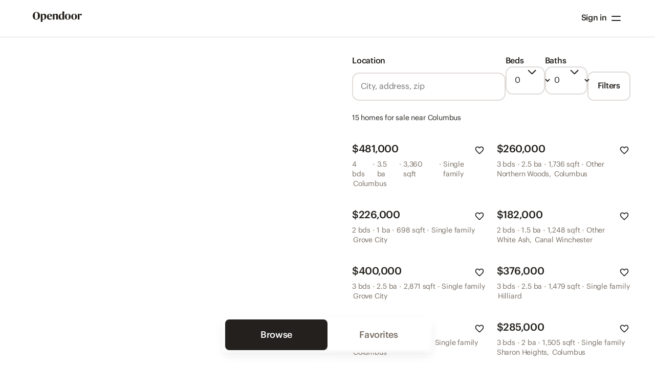

--- FILE ---
content_type: text/html; charset=utf-8
request_url: https://www.opendoor.com/homes
body_size: 111376
content:
<!DOCTYPE html><html lang="en"><head><meta name="description" content="Opendoor is the new way to sell your home. Skip the hassle of listing, showings and months of stress, and close on your own timeline. Get a free offer today!"/><meta property="og:url" content="https://opendoor.com"/><meta property="og:type" content="website"/><meta property="og:title" content="Opendoor | Sell your home the minute you’re ready."/><meta property="og:description" content="Opendoor is the new way to sell your home. Skip the hassle of listing, showings and months of stress, and close on your own timeline. Get a free offer today!"/><meta property="og:image" content="https://images.opendoor.com/source/s3/imgdrop-production/2024-06-1719377665829-19976.jpg?preset=square-1024&amp;service=cosmos&amp;dpr=2"/><meta name="twitter:card" content="summary_large_image"/><meta property="twitter:domain" content="opendoor.com"/><meta property="twitter:url" content="https://opendoor.com"/><meta name="twitter:title" content="Opendoor | Sell your home the minute you’re ready."/><meta name="twitter:description" content="Opendoor is the new way to sell your home. Skip the hassle of listing, showings and months of stress, and close on your own timeline. Get a free offer today!"/><meta name="twitter:image" content="https://images.opendoor.com/source/s3/imgdrop-production/4c68636ad1df40d08a114638883c30d0.png?preset=square-2048"/><link rel="preconnect" href="https://images.opendoor.com"/><link rel="dns-prefetch" href="https://images.opendoor.com"/><link rel="preconnect" href="https://cdn-cosmos.opendoor.com"/><link rel="dns-prefetch" href="https://cdn-cosmos.opendoor.com"/><meta http-equiv="X-UA-Compatible" content="IE=edge,chrome=1"/><meta charSet="utf-8"/><meta name="viewport" content="width=device-width,initial-scale=1"/><meta http-equiv="Accept-CH" content="DPR, Width, Viewport-Width"/><link rel="apple-touch-icon" sizes="144x144" href="https://www.opendoor.com/apple-touch-icon-144.png"/><style>
  html,
  body,
  div#__next {
    height: 100%;
  }
</style><meta name="next-head-count" content="22"/><script src="https://cdn.cookielaw.org/scripttemplates/otSDKStub.js" type="text/javascript" charSet="UTF-8" data-domain-script="019756e6-db1e-7dfa-97f3-4cf089c9f913" defer=""></script><script id="optanon-wrapper" type="text/javascript" defer="">function OptanonWrapper() { }</script><link rel="preload" href="https://cdn-cosmos.opendoor.com/_next/static/css/bee57d9dee433d34.css" as="style"/><link rel="stylesheet" href="https://cdn-cosmos.opendoor.com/_next/static/css/bee57d9dee433d34.css" data-n-g=""/><link rel="preload" href="https://cdn-cosmos.opendoor.com/_next/static/css/a6421cba1a21a36b.css" as="style"/><link rel="stylesheet" href="https://cdn-cosmos.opendoor.com/_next/static/css/a6421cba1a21a36b.css" data-n-p=""/><noscript data-n-css=""></noscript><script defer="" nomodule="" src="https://cdn-cosmos.opendoor.com/_next/static/chunks/polyfills-c67a75d1b6f99dc8.js"></script><script src="https://cdn-cosmos.opendoor.com/_next/static/chunks/webpack-12cb8290614579a7.js" defer=""></script><script src="https://cdn-cosmos.opendoor.com/_next/static/chunks/framework-2b8632a26ab8c75f.js" defer=""></script><script src="https://cdn-cosmos.opendoor.com/_next/static/chunks/main-14821609d1cb90cf.js" defer=""></script><script src="https://cdn-cosmos.opendoor.com/_next/static/chunks/pages/_app-973715d660d217ca.js" defer=""></script><script src="https://cdn-cosmos.opendoor.com/_next/static/chunks/2c796e83-0e9bb2ad96e7a653.js" defer=""></script><script src="https://cdn-cosmos.opendoor.com/_next/static/chunks/6523-ef9844d04b2581bd.js" defer=""></script><script src="https://cdn-cosmos.opendoor.com/_next/static/chunks/9493-98aac329630386cf.js" defer=""></script><script src="https://cdn-cosmos.opendoor.com/_next/static/chunks/2767-3911163430908c26.js" defer=""></script><script src="https://cdn-cosmos.opendoor.com/_next/static/chunks/3089-e271e5fad1645f53.js" defer=""></script><script src="https://cdn-cosmos.opendoor.com/_next/static/chunks/5662-784a1bcaac65782c.js" defer=""></script><script src="https://cdn-cosmos.opendoor.com/_next/static/chunks/1538-24dcbf428d01be3c.js" defer=""></script><script src="https://cdn-cosmos.opendoor.com/_next/static/chunks/7166-4db64c1976da5f63.js" defer=""></script><script src="https://cdn-cosmos.opendoor.com/_next/static/chunks/6146-3044b300f07d1abe.js" defer=""></script><script src="https://cdn-cosmos.opendoor.com/_next/static/chunks/9134-4b38e7c2e15ce737.js" defer=""></script><script src="https://cdn-cosmos.opendoor.com/_next/static/chunks/3754-fb5de9fb3bdcc41d.js" defer=""></script><script src="https://cdn-cosmos.opendoor.com/_next/static/chunks/4645-afb7ee4fec322071.js" defer=""></script><script src="https://cdn-cosmos.opendoor.com/_next/static/chunks/2184-df9d1c1fc2d6f225.js" defer=""></script><script src="https://cdn-cosmos.opendoor.com/_next/static/chunks/9652-5cb5113e8a8656c2.js" defer=""></script><script src="https://cdn-cosmos.opendoor.com/_next/static/chunks/4008-ee6069c6f5982fb8.js" defer=""></script><script src="https://cdn-cosmos.opendoor.com/_next/static/chunks/8764-f2eec9bf5ec2f313.js" defer=""></script><script src="https://cdn-cosmos.opendoor.com/_next/static/chunks/4746-9cb9e0bf592a519a.js" defer=""></script><script src="https://cdn-cosmos.opendoor.com/_next/static/chunks/5712-4e0b8beeada899d3.js" defer=""></script><script src="https://cdn-cosmos.opendoor.com/_next/static/chunks/4370-01a68bc52a329b13.js" defer=""></script><script src="https://cdn-cosmos.opendoor.com/_next/static/chunks/9526-20dbab8702615bc2.js" defer=""></script><script src="https://cdn-cosmos.opendoor.com/_next/static/chunks/9476-520964294f28da8f.js" defer=""></script><script src="https://cdn-cosmos.opendoor.com/_next/static/chunks/1022-550622aea08ef309.js" defer=""></script><script src="https://cdn-cosmos.opendoor.com/_next/static/chunks/1108-07a2038071c2797c.js" defer=""></script><script src="https://cdn-cosmos.opendoor.com/_next/static/chunks/9879-2ee9f3375c0dd0ca.js" defer=""></script><script src="https://cdn-cosmos.opendoor.com/_next/static/chunks/8058-c7db2c101471456a.js" defer=""></script><script src="https://cdn-cosmos.opendoor.com/_next/static/chunks/2149-32038eada74615e5.js" defer=""></script><script src="https://cdn-cosmos.opendoor.com/_next/static/chunks/1467-dfeabd634015f09a.js" defer=""></script><script src="https://cdn-cosmos.opendoor.com/_next/static/chunks/pages/homes/%5Bmarket%5D-30ab8ef8c007beaa.js" defer=""></script><script src="https://cdn-cosmos.opendoor.com/_next/static/bKVYV2jMnJo3Sdo8nP2Pz/_buildManifest.js" defer=""></script><script src="https://cdn-cosmos.opendoor.com/_next/static/bKVYV2jMnJo3Sdo8nP2Pz/_ssgManifest.js" defer=""></script><style>:root ._display-flex{display:flex;}
:root ._alignItems-stretch{align-items:stretch;}
:root ._flexBasis-auto{flex-basis:auto;}
:root ._boxSizing-border-box{box-sizing:border-box;}
:root ._position-fixed{position:fixed;}
:root ._minHeight-0px{min-height:0px;}
:root ._minWidth-0px{min-width:0px;}
:root ._flexShrink-0{flex-shrink:0;}
:root ._flexDirection-column{flex-direction:column;}
:root ._pointerEvents-box-none>*{pointer-events:auto !important;} :root ._pointerEvents-box-none{pointer-events:none !important;}
:root ._top-0px{top:0px;}
:root ._bottom-0px{bottom:0px;}
:root ._left-0px{left:0px;}
:root ._right-0px{right:0px;}
:root ._maxWidth-10037{max-width:100%;}
:root ._zIndex-100000{z-index:100000;}
:root ._position-relative{position:relative;}
:root ._display-block{display:block;}
:root ._gridColumn-1232241{grid-column:1 / 2;}
:root ._gridRow-1232241{grid-row:1 / 2;}
:root ._pr-var--space-1245373{padding-right:var(--space-4x);}
:root ._flexDirection-row{flex-direction:row;}
:root ._alignItems-center{align-items:center;}
:root ._zIndex-5{z-index:5;}
@media (hover) {:root  ._cursor-0hover-pointer:hover{cursor:pointer !important;}}
@media (hover) {:root  ._color-0hover-var--color-1461659032:hover{color:var(--color-contentStateHoverAccentBrand) !important;}}
:root:root:root  ._outlineStyle-0focus-visible-solid:focus-visible{outline-style:solid !important;}
:root:root:root  ._outlineWidth-0focus-visible-var--space-1360546352:focus-visible{outline-width:var(--space-default) !important;}
:root:root:root  ._outlineOffset-0focus-visible-var--space-1242490:focus-visible{outline-offset:var(--space-1x) !important;}
:root:root:root  ._borderTopLeftRadius-0focus-visible-var--radius38333246:focus-visible{border-top-left-radius:var(--radius-2x) !important;}
:root:root:root  ._borderTopRightRadius-0focus-visible-var--radius38333246:focus-visible{border-top-right-radius:var(--radius-2x) !important;}
:root:root:root  ._borderBottomRightRadius-0focus-visible-var--radius38333246:focus-visible{border-bottom-right-radius:var(--radius-2x) !important;}
:root:root:root  ._borderBottomLeftRadius-0focus-visible-var--radius38333246:focus-visible{border-bottom-left-radius:var(--radius-2x) !important;}
:root:root:root  ._outlineColor-0focus-visible-var--color-91879974:focus-visible{outline-color:var(--color-borderStateFocusedAccentBrand) !important;}
@media (max-width: 767px){:root:root:root:root ._display-_smallerThanMD_none{display:none;}}
:root ._display-inline{display:inline;}
:root ._wordWrap-break-word{word-wrap:break-word;}
:root ._whiteSpace-pre-wrap{white-space:pre-wrap;}
:root ._mt-0px{margin-top:0px;}
:root ._mr-0px{margin-right:0px;}
:root ._mb-0px{margin-bottom:0px;}
:root ._ml-0px{margin-left:0px;}
:root ._fontFamily-var--f-fami1299220{font-family:var(--f-family);}
:root ._color-var--color-1985647400{color:var(--color-contentPrimary);}
:root ._textDecorationLine-none{text-decoration-line:none;}
:root ._fontSize-var--f-size697112877{font-size:var(--f-size-bodyMedium);}
:root ._fontWeight-var--f-weig992638407{font-weight:var(--f-weight-bodyMedium);}
:root ._letterSpacing-var--f-lett1631383475{letter-spacing:var(--f-letterSpacing-bodyMedium);}
:root ._lineHeight-var--f-line1521211916{line-height:var(--f-lineHeight-bodyMedium);}
@media (min-width: 768px){:root:root:root:root:root:root:root ._display-_largerThanSM_none{display:none;}}
:root ._cursor-pointer{cursor:pointer;}
:root ._userSelect-none{user-select:none;-webkit-user-select:none;}
:root ._borderTopWidth-0px{border-top-width:0px;}
:root ._borderRightWidth-0px{border-right-width:0px;}
:root ._borderBottomWidth-0px{border-bottom-width:0px;}
:root ._borderLeftWidth-0px{border-left-width:0px;}
:root ._backgroundColor-var--color-823635649{background-color:var(--color-transparent);}
:root ._borderTopColor-var--color-823635649{border-top-color:var(--color-transparent);}
:root ._borderRightColor-var--color-823635649{border-right-color:var(--color-transparent);}
:root ._borderBottomColor-var--color-823635649{border-bottom-color:var(--color-transparent);}
:root ._borderLeftColor-var--color-823635649{border-left-color:var(--color-transparent);}
:root ._justifyContent-center{justify-content:center;}
:root ._borderBottomStyle-solid{border-bottom-style:solid;}
:root ._borderTopStyle-solid{border-top-style:solid;}
:root ._borderLeftStyle-solid{border-left-style:solid;}
:root ._borderRightStyle-solid{border-right-style:solid;}
:root ._fontWeight-var--f-weig725381563{font-weight:var(--f-weight-medium);}
:root ._width-10037{width:100%;}
:root:root  ._transform-0active-scale0--951281:active{transform:scale(0.95) !important;}
@media (hover) {:root  ._backgroundColor-0hover-var--color-923409235:hover{background-color:var(--color-backgroundStateHoverAccentBrand) !important;}}
@media (hover) {:root  ._borderTopColor-0hover-var--color-249292075:hover{border-top-color:var(--color-borderStateHoverAccentBrand) !important;}}
@media (hover) {:root  ._borderRightColor-0hover-var--color-249292075:hover{border-right-color:var(--color-borderStateHoverAccentBrand) !important;}}
@media (hover) {:root  ._borderBottomColor-0hover-var--color-249292075:hover{border-bottom-color:var(--color-borderStateHoverAccentBrand) !important;}}
@media (hover) {:root  ._borderLeftColor-0hover-var--color-249292075:hover{border-left-color:var(--color-borderStateHoverAccentBrand) !important;}}
@media (min-width: 1400px){:root:root:root:root:root:root:root:root:root ._maxWidth-_largerThanLG_160px{max-width:160px;}}
@media (min-width: 1201px){:root:root:root:root:root:root:root:root ._minHeight-_largerThanMD_52px{min-height:52px;}}
:root ._borderTopWidth-var--space-1360546352{border-top-width:var(--space-default);}
:root ._borderRightWidth-var--space-1360546352{border-right-width:var(--space-default);}
:root ._borderBottomWidth-var--space-1360546352{border-bottom-width:var(--space-default);}
:root ._borderLeftWidth-var--space-1360546352{border-left-width:var(--space-default);}
:root ._backgroundColor-var--color-321310050{background-color:var(--color-backgroundAccentBrand);}
:root ._borderTopColor-var--color-843205792{border-top-color:var(--color-borderAccentBrand);}
:root ._borderRightColor-var--color-843205792{border-right-color:var(--color-borderAccentBrand);}
:root ._borderBottomColor-var--color-843205792{border-bottom-color:var(--color-borderAccentBrand);}
:root ._borderLeftColor-var--color-843205792{border-left-color:var(--color-borderAccentBrand);}
:root ._pr-var--space-1249217{padding-right:var(--space-8x);}
:root ._pl-var--space-1249217{padding-left:var(--space-8x);}
:root ._pt-var--space-1247295{padding-top:var(--space-6x);}
:root ._pb-var--space-1247295{padding-bottom:var(--space-6x);}
:root ._borderTopLeftRadius-var--radius38337090{border-top-left-radius:var(--radius-6x);}
:root ._borderTopRightRadius-var--radius38337090{border-top-right-radius:var(--radius-6x);}
:root ._borderBottomRightRadius-var--radius38337090{border-bottom-right-radius:var(--radius-6x);}
:root ._borderBottomLeftRadius-var--radius38337090{border-bottom-left-radius:var(--radius-6x);}
:root ._maxWidth-140px{max-width:140px;}
:root ._minHeight-var--size-11247295{min-height:var(--size-16x);}
:root ._whiteSpace-nowrap{white-space:nowrap;}
:root ._fontSize-var--f-size1387340613{font-size:var(--f-size-labelMedium);}
:root ._fontWeight-var--f-weig544658361{font-weight:var(--f-weight-labelMedium);}
:root ._letterSpacing-var--f-lett284958079{letter-spacing:var(--f-letterSpacing-labelMedium);}
:root ._lineHeight-var--f-line1338748766{line-height:var(--f-lineHeight-labelMedium);}
:root ._color-var--color-664376870{color:var(--color-contentInversePrimary);}
:root ._overflowX-hidden{overflow-x:hidden;}
:root ._overflowY-hidden{overflow-y:hidden;}
:root ._textOverflow-ellipsis{text-overflow:ellipsis;}
@media (min-width: 768px){:root:root:root:root:root:root:root ._pb-_largerThanSM_var--space-1241529{padding-bottom:var(--space-0x);}}
:root ._width-9037{width:90%;}
:root ._mr-auto{margin-right:auto;}
:root ._ml-auto{margin-left:auto;}
:root ._pr-var--space-38480279{padding-right:var(--space-20x);}
:root ._pl-var--space-38480279{padding-left:var(--space-20x);}
@media (max-width: 374px){:root:root:root:root:root ._pt-_smallerThanSM_var--space-38480279{padding-top:var(--space-20x);}}
@media (min-width: 768px){:root:root:root:root:root:root:root ._flexDirection-_largerThanSM_row{flex-direction:row;}}
@media (min-width: 768px){:root:root:root:root:root:root:root ._columnGap-_largerThanSM_var--space-38456254{column-gap:var(--space-16x);}}
@media (min-width: 768px){:root:root:root:root:root:root:root ._rowGap-_largerThanSM_var--space-1249217{row-gap:var(--space-8x);}}
:root ._justifyContent-space-betwe3241{justify-content:space-between;}
:root ._rowGap-var--space-38480279{row-gap:var(--space-20x);}
@media (min-width: 768px){:root:root:root:root:root:root:root ._display-_largerThanSM_flex{display:flex;}}
@media (min-width: 768px){:root:root:root:root:root:root:root ._flexDirection-_largerThanSM_column{flex-direction:column;}}
@media (min-width: 768px){:root:root:root:root:root:root:root ._justifyContent-_largerThanSM_center{justify-content:center;}}
@media (min-width: 768px){:root:root:root:root:root:root:root ._width-_largerThanSM_4037{width:40%;}}
@media (min-width: 768px){:root:root:root:root:root:root:root ._flexShrink-_largerThanSM_0{flex-shrink:0;}}
@media (min-width: 1201px){:root:root:root:root:root:root:root:root ._gap-_largerThanMD_var--space-1249217{gap:var(--space-8x);}}
@media (min-width: 1201px){:root:root:root:root:root:root:root:root ._alignItems-_largerThanMD_flex-start{align-items:flex-start;}}
:root ._gap-var--space-38452410{gap:var(--space-12x);}
@media (min-width: 768px){:root:root:root:root:root:root:root ._fontSize-_largerThanSM_var--f-size1375797887{font-size:var(--f-size-displaySmall);}}
@media (min-width: 768px){:root:root:root:root:root:root:root ._fontWeight-_largerThanSM_var--f-weig1022451851{font-weight:var(--f-weight-displaySmall);}}
@media (min-width: 768px){:root:root:root:root:root:root:root ._letterSpacing-_largerThanSM_var--f-lett1561677701{letter-spacing:var(--f-letterSpacing-displaySmall);}}
@media (min-width: 768px){:root:root:root:root:root:root:root ._lineHeight-_largerThanSM_var--f-line130549370{line-height:var(--f-lineHeight-displaySmall);}}
@media (min-width: 1201px){:root:root:root:root:root:root:root:root ._fontSize-_largerThanMD_var--f-size1556334473{font-size:var(--f-size-displayMedium);}}
@media (min-width: 1201px){:root:root:root:root:root:root:root:root ._fontWeight-_largerThanMD_var--f-weig374840299{font-weight:var(--f-weight-displayMedium);}}
@media (min-width: 1201px){:root:root:root:root:root:root:root:root ._letterSpacing-_largerThanMD_var--f-lett89027535{letter-spacing:var(--f-letterSpacing-displayMedium);}}
@media (min-width: 1201px){:root:root:root:root:root:root:root:root ._lineHeight-_largerThanMD_var--f-line1008459184{line-height:var(--f-lineHeight-displayMedium);}}
@media (min-width: 1201px){:root:root:root:root:root:root:root:root ._textAlign-_largerThanMD_left{text-align:left;}}
:root ._fontSize-var--f-size25144221{font-size:var(--f-size-displayXsmall);}
:root ._fontWeight-var--f-weig1956318993{font-weight:var(--f-weight-displayXsmall);}
:root ._letterSpacing-var--f-lett1492451159{letter-spacing:var(--f-letterSpacing-displayXsmall);}
:root ._lineHeight-var--f-line573019510{line-height:var(--f-lineHeight-displayXsmall);}
:root ._textAlign-center{text-align:center;}
@media (min-width: 768px){:root:root:root:root:root:root:root ._fontSize-_largerThanSM_var--f-size1237504853{font-size:var(--f-size-bodyLarge);}}
@media (min-width: 768px){:root:root:root:root:root:root:root ._fontWeight-_largerThanSM_var--f-weig1033760567{font-weight:var(--f-weight-bodyLarge);}}
@media (min-width: 768px){:root:root:root:root:root:root:root ._letterSpacing-_largerThanSM_var--f-lett2098926607{letter-spacing:var(--f-letterSpacing-bodyLarge);}}
@media (min-width: 768px){:root:root:root:root:root:root:root ._lineHeight-_largerThanSM_var--f-line1743547986{line-height:var(--f-lineHeight-bodyLarge);}}
:root ._userSelect-auto{user-select:auto;-webkit-user-select:auto;}
:root ._display-none{display:none;}
@media (min-width: 1201px){:root:root:root:root:root:root:root:root ._pt-_largerThanMD_var--space-1247295{padding-top:var(--space-6x);}}
:root ._pt-var--space-38456254{padding-top:var(--space-16x);}
:root ._zIndex-10{z-index:10;}
@media (min-width: 1400px){:root:root:root:root:root:root:root:root:root ._display-_largerThanLG_block{display:block;}}
@media (min-width: 1400px){:root:root:root:root:root:root:root:root:root ._display-_largerThanLG_none{display:none;}}
@media (min-width: 768px){:root:root:root:root:root:root:root ._width-_largerThanSM_5037{width:50%;}}
@media (min-width: 1201px){:root:root:root:root:root:root:root:root ._display-_largerThanMD_block{display:block;}}
@media (min-width: 1201px){:root:root:root:root:root:root:root:root ._display-_largerThanMD_none{display:none;}}
@media (min-width: 768px){:root:root:root:root:root:root:root ._fontSize-_largerThanSM_var--f-size528509150{font-size:var(--f-size-headerMedium);}}
@media (min-width: 768px){:root:root:root:root:root:root:root ._fontWeight-_largerThanSM_var--f-weig881855186{font-weight:var(--f-weight-headerMedium);}}
@media (min-width: 768px){:root:root:root:root:root:root:root ._letterSpacing-_largerThanSM_var--f-lett342629336{letter-spacing:var(--f-letterSpacing-headerMedium);}}
@media (min-width: 768px){:root:root:root:root:root:root:root ._lineHeight-_largerThanSM_var--f-line2034856407{line-height:var(--f-lineHeight-headerMedium);}}
@media (min-width: 1201px){:root:root:root:root:root:root:root:root ._fontSize-_largerThanMD_var--f-size528509150{font-size:var(--f-size-headerMedium);}}
@media (min-width: 1201px){:root:root:root:root:root:root:root:root ._fontWeight-_largerThanMD_var--f-weig881855186{font-weight:var(--f-weight-headerMedium);}}
@media (min-width: 1201px){:root:root:root:root:root:root:root:root ._letterSpacing-_largerThanMD_var--f-lett342629336{letter-spacing:var(--f-letterSpacing-headerMedium);}}
@media (min-width: 1201px){:root:root:root:root:root:root:root:root ._lineHeight-_largerThanMD_var--f-line2034856407{line-height:var(--f-lineHeight-headerMedium);}}
:root ._mb-var--space-1249217{margin-bottom:var(--space-8x);}
:root ._fontSize-var--f-size528509150{font-size:var(--f-size-headerMedium);}
:root ._fontWeight-var--f-weig881855186{font-weight:var(--f-weight-headerMedium);}
:root ._letterSpacing-var--f-lett342629336{letter-spacing:var(--f-letterSpacing-headerMedium);}
:root ._lineHeight-var--f-line2034856407{line-height:var(--f-lineHeight-headerMedium);}
:root ._maxWidth-16ch{max-width:16ch;}
:root ._whiteSpace-normal{white-space:normal;}
@media (min-width: 1201px){:root:root:root:root:root:root:root:root ._fontSize-_largerThanMD_24px{font-size:24px;}}
:root ._fontSize-var--f-size1237504853{font-size:var(--f-size-bodyLarge);}
:root ._fontWeight-var--f-weig1033760567{font-weight:var(--f-weight-bodyLarge);}
:root ._letterSpacing-var--f-lett2098926607{letter-spacing:var(--f-letterSpacing-bodyLarge);}
:root ._lineHeight-var--f-line1743547986{line-height:var(--f-lineHeight-bodyLarge);}
@media (min-width: 1201px){:root:root:root:root:root:root:root:root ._fontSize-_largerThanMD_var--f-size1572977984{font-size:var(--f-size-headerLarge);}}
@media (min-width: 1201px){:root:root:root:root:root:root:root:root ._fontWeight-_largerThanMD_var--f-weig1879307060{font-weight:var(--f-weight-headerLarge);}}
@media (min-width: 1201px){:root:root:root:root:root:root:root:root ._letterSpacing-_largerThanMD_var--f-lett1619606778{letter-spacing:var(--f-letterSpacing-headerLarge);}}
@media (min-width: 1201px){:root:root:root:root:root:root:root:root ._lineHeight-_largerThanMD_var--f-line1621569831{line-height:var(--f-lineHeight-headerLarge);}}
:root ._fontSize-var--f-size1361993100{font-size:var(--f-size-headerSmall);}
:root ._fontWeight-var--f-weig2090291944{font-weight:var(--f-weight-headerSmall);}
:root ._letterSpacing-var--f-lett1830591662{letter-spacing:var(--f-letterSpacing-headerSmall);}
:root ._lineHeight-var--f-line1410584947{line-height:var(--f-lineHeight-headerSmall);}
:root ._color-var--color-694311971{color:var(--color-backgroundPrimary);}
:root ._color-var--color-1642228282{color:var(--color-contentTertiary);}
:root ._opacity-65{opacity:65;}
@media (min-width: 1201px){:root:root:root:root:root:root:root:root ._fontSize-_largerThanMD_var--f-size2067606687{font-size:var(--f-size-bodyXlarge);}}
@media (min-width: 1201px){:root:root:root:root:root:root:root:root ._fontWeight-_largerThanMD_var--f-weig377855403{font-weight:var(--f-weight-bodyXlarge);}}
@media (min-width: 1201px){:root:root:root:root:root:root:root:root ._letterSpacing-_largerThanMD_var--f-lett1293090011{letter-spacing:var(--f-letterSpacing-bodyXlarge);}}
@media (min-width: 1201px){:root:root:root:root:root:root:root:root ._lineHeight-_largerThanMD_var--f-line150718106{line-height:var(--f-lineHeight-bodyXlarge);}}
:root ._mt-var--space-38450488{margin-top:var(--space-10x);}
:root ._backgroundColor-var--color-1001086849{background-color:var(--color-backgroundInversePrimary);}
:root ._pt-var--space-38452410{padding-top:var(--space-12x);}
:root ._pb-var--space-38452410{padding-bottom:var(--space-12x);}
:root ._minHeight-450px{min-height:450px;}
:root ._pr-var--space-38451449{padding-right:var(--space-11x);}
:root ._pl-var--space-38451449{padding-left:var(--space-11x);}
:root ._gap-180px{gap:180px;}
:root ._mb-var--space-1245373{margin-bottom:var(--space-4x);}
:root ._gap-var--space-1244412{gap:var(--space-3x);}
@media (min-width: 768px){:root:root:root:root:root:root:root ._bottom-_largerThanSM_-40px{bottom:-40px;}}
@media (max-width: 767px){:root:root:root:root ._position-_smallerThanMD_relative{position:relative;}}
:root ._position-absolute{position:absolute;}
:root ._left-5037{left:50%;}
:root ._transform-translateX-38567079{transform:translateX(-50%);}
@media (min-width: 768px){:root:root:root:root:root:root:root ._mr-_largerThanSM_auto{margin-right:auto;}}
@media (min-width: 768px){:root:root:root:root:root:root:root ._ml-_largerThanSM_auto{margin-left:auto;}}
@media (max-width: 1200px){:root:root:root ._width-_smallerThanLG_var--size-538420697{width:var(--size-500x);}}
@media (max-width: 1200px){:root:root:root ._maxHeight-_smallerThanLG_var--size-138425502{max-height:var(--size-105x);}}
@media (max-width: 1200px){:root:root:root ._pt-_smallerThanLG_var--space-1249217{padding-top:var(--space-8x);}}
@media (max-width: 1200px){:root:root:root ._pr-_smallerThanLG_var--space-1249217{padding-right:var(--space-8x);}}
@media (max-width: 1200px){:root:root:root ._pb-_smallerThanLG_var--space-1249217{padding-bottom:var(--space-8x);}}
@media (max-width: 1200px){:root:root:root ._pl-_smallerThanLG_var--space-1249217{padding-left:var(--space-8x);}}
@media (max-width: 767px){:root:root:root:root ._width-_smallerThanMD_10037{width:100%;}}
@media (max-width: 767px){:root:root:root:root ._minHeight-_smallerThanMD_var--size-138488928{min-height:var(--size-129x);}}
@media (max-width: 767px){:root:root:root:root ._borderTopLeftRadius-_smallerThanMD_var--radius1920192354{border-top-left-radius:var(--radius-borderAllowance);}}
@media (max-width: 767px){:root:root:root:root ._borderTopRightRadius-_smallerThanMD_var--radius1920192354{border-top-right-radius:var(--radius-borderAllowance);}}
@media (max-width: 767px){:root:root:root:root ._borderBottomRightRadius-_smallerThanMD_var--radius1920192354{border-bottom-right-radius:var(--radius-borderAllowance);}}
@media (max-width: 767px){:root:root:root:root ._borderBottomLeftRadius-_smallerThanMD_var--radius1920192354{border-bottom-left-radius:var(--radius-borderAllowance);}}
@media (max-width: 767px){:root:root:root:root ._flexDirection-_smallerThanMD_column{flex-direction:column;}}
@media (max-width: 767px){:root:root:root:root ._gap-_smallerThanMD_var--space-1243451{gap:var(--space-2x);}}
:root ._gap-var--space-1246334{gap:var(--space-5x);}
:root ._borderTopLeftRadius-var--radius1188236055{border-top-left-radius:var(--radius-12x);}
:root ._borderTopRightRadius-var--radius1188236055{border-top-right-radius:var(--radius-12x);}
:root ._borderBottomRightRadius-var--radius1188236055{border-bottom-right-radius:var(--radius-12x);}
:root ._borderBottomLeftRadius-var--radius1188236055{border-bottom-left-radius:var(--radius-12x);}
:root ._width-var--size-638571574{width:var(--size-652x);}
:root ._pr-var--space-38452410{padding-right:var(--space-12x);}
:root ._pl-var--space-38452410{padding-left:var(--space-12x);}
:root ._gap-var--space-1242490{gap:var(--space-1x);}
:root ._gap-var--space-1243451{gap:var(--space-2x);}
@media (max-width: 1200px){:root:root:root ._fontSize-_smallerThanLG_var--f-size2016375725{font-size:var(--f-size-bodyXsmall);}}
@media (max-width: 1200px){:root:root:root ._fontWeight-_smallerThanLG_var--f-weig588840287{font-weight:var(--f-weight-bodyXsmall);}}
@media (max-width: 1200px){:root:root:root ._letterSpacing-_smallerThanLG_var--f-lett1082105127{letter-spacing:var(--f-letterSpacing-bodyXsmall);}}
@media (max-width: 1200px){:root:root:root ._lineHeight-_smallerThanLG_var--f-line60266778{line-height:var(--f-lineHeight-bodyXsmall);}}
:root ._fontSize-var--f-size1448489737{font-size:var(--f-size-bodySmall);}
:root ._fontWeight-var--f-weig822775683{font-weight:var(--f-weight-bodySmall);}
:root ._letterSpacing-var--f-lett1985055805{letter-spacing:var(--f-letterSpacing-bodySmall);}
:root ._lineHeight-var--f-line1532563102{line-height:var(--f-lineHeight-bodySmall);}
:root ._color-var--color-457547622{color:var(--color-contentSecondary);}
@media (max-width: 1200px){:root:root:root ._fontSize-_smallerThanLG_var--f-size1326147989{font-size:var(--f-size-labelXsmall);}}
@media (max-width: 1200px){:root:root:root ._fontWeight-_smallerThanLG_var--f-weig2126137055{font-weight:var(--f-weight-labelXsmall);}}
@media (max-width: 1200px){:root:root:root ._letterSpacing-_smallerThanLG_var--f-lett1866436773{letter-spacing:var(--f-letterSpacing-labelXsmall);}}
@media (max-width: 1200px){:root:root:root ._lineHeight-_smallerThanLG_var--f-line1374739836{line-height:var(--f-lineHeight-labelXsmall);}}
:root ._fontSize-var--f-size1577286159{font-size:var(--f-size-labelSmall);}
:root ._fontWeight-var--f-weig1027929853{font-weight:var(--f-weight-labelSmall);}
:root ._letterSpacing-var--f-lett643015561{letter-spacing:var(--f-letterSpacing-labelSmall);}
:root ._lineHeight-var--f-line499356344{line-height:var(--f-lineHeight-labelSmall);}
:root ._color-var--color-86269731{color:var(--color-contentAccentBrand);}
@media (max-width: 1200px){:root:root:root ._fontSize-_smallerThanLG_var--f-size1448489737{font-size:var(--f-size-bodySmall);}}
@media (max-width: 1200px){:root:root:root ._fontWeight-_smallerThanLG_var--f-weig822775683{font-weight:var(--f-weight-bodySmall);}}
@media (max-width: 1200px){:root:root:root ._letterSpacing-_smallerThanLG_var--f-lett1985055805{letter-spacing:var(--f-letterSpacing-bodySmall);}}
@media (max-width: 1200px){:root:root:root ._lineHeight-_smallerThanLG_var--f-line1532563102{line-height:var(--f-lineHeight-bodySmall);}}
:root ._justifyContent-flex-end{justify-content:flex-end;}
@media (max-width: 1200px){:root:root:root ._size-_smallerThanLG_xsmall{size:xsmall;}}
:root ._pt-0px{padding-top:0px;}
:root ._pr-0px{padding-right:0px;}
:root ._pb-0px{padding-bottom:0px;}
:root ._pl-0px{padding-left:0px;}
:root ._fontWeight-var--f-weig1232801414{font-weight:var(--f-weight-regular);}
:root ._color-var--color-321310050{color:var(--color-backgroundAccentBrand);}
:root ._zIndex-1000{z-index:1000;}
:root ._backgroundColor-var--color-694311971{background-color:var(--color-backgroundPrimary);}
:root ._height-10037{height:100%;}
:root ._pt-70px{padding-top:70px;}
:root ._borderTopWidth-var--space-1242490{border-top-width:var(--space-1x);}
:root ._borderTopColor-var--color-1474086693{border-top-color:var(--color-borderPrimary);}
:root ._width-200px{width:200px;}
:root ._height-60px{height:60px;}
:root ._top-5px{top:5px;}
:root ._zIndex-8000{z-index:8000;}
:root ._left-55px{left:55px;}
:root ._mb-12px{margin-bottom:12px;}
@media (hover) {:root  ._borderTopColor-0hover-var--color-568326106:hover{border-top-color:var(--color-borderStateHoverPrimary) !important;}}
@media (hover) {:root  ._borderRightColor-0hover-var--color-568326106:hover{border-right-color:var(--color-borderStateHoverPrimary) !important;}}
@media (hover) {:root  ._borderBottomColor-0hover-var--color-568326106:hover{border-bottom-color:var(--color-borderStateHoverPrimary) !important;}}
@media (hover) {:root  ._borderLeftColor-0hover-var--color-568326106:hover{border-left-color:var(--color-borderStateHoverPrimary) !important;}}
:root ._flexShrink-1{flex-shrink:1;}
:root ._borderTopLeftRadius-var--radius38338051{border-top-left-radius:var(--radius-7x);}
:root ._borderTopRightRadius-var--radius38338051{border-top-right-radius:var(--radius-7x);}
:root ._borderBottomRightRadius-var--radius38338051{border-bottom-right-radius:var(--radius-7x);}
:root ._borderBottomLeftRadius-var--radius38338051{border-bottom-left-radius:var(--radius-7x);}
:root ._pt-var--space-1248256{padding-top:var(--space-7x);}
:root ._pb-var--space-1248256{padding-bottom:var(--space-7x);}
:root ._pr-var--space-814430074{padding-right:var(--space-65tenthsX);}
:root ._pl-var--space-814430074{padding-left:var(--space-65tenthsX);}
:root ._height-var--size-51246334{height:var(--size-55x);}
:root ._borderRightColor-var--color-1474086693{border-right-color:var(--color-borderPrimary);}
:root ._borderBottomColor-var--color-1474086693{border-bottom-color:var(--color-borderPrimary);}
:root ._borderLeftColor-var--color-1474086693{border-left-color:var(--color-borderPrimary);}
:root ._cursor-text{cursor:text;}
:root ._flexGrow-1{flex-grow:1;}
:root ._outlineStyle-none{outline-style:none;}
:root ._boxShadow-none{box-shadow:none;}
:root ._zIndex-10000{z-index:10000;}
:root ._height-25px{height:25px;}
:root ._borderLeftWidth-1px{border-left-width:1px;}
:root ._borderRightWidth-1px{border-right-width:1px;}
:root ._top--15px{top:-15px;}
:root ._height-400px{height:400px;}
:root ._borderBottomWidth-1px{border-bottom-width:1px;}
:root ._borderBottomLeftRadius-var--radius38339012{border-bottom-left-radius:var(--radius-8x);}
:root ._borderBottomRightRadius-var--radius38339012{border-bottom-right-radius:var(--radius-8x);}
:root ._overflowY-scroll{overflow-y:scroll;}
:root ._top-10px{top:10px;}
:root ._right-537{right:5%;}
:root:root:root  ._borderTopColor-0focus-visible-var--color-91879974:focus-visible{border-top-color:var(--color-borderStateFocusedAccentBrand) !important;}
:root:root:root  ._borderRightColor-0focus-visible-var--color-91879974:focus-visible{border-right-color:var(--color-borderStateFocusedAccentBrand) !important;}
:root:root:root  ._borderBottomColor-0focus-visible-var--color-91879974:focus-visible{border-bottom-color:var(--color-borderStateFocusedAccentBrand) !important;}
:root:root:root  ._borderLeftColor-0focus-visible-var--color-91879974:focus-visible{border-left-color:var(--color-borderStateFocusedAccentBrand) !important;}
@media (hover) {:root  ._backgroundColor-0hover-var--color-2090473640:hover{background-color:var(--color-backgroundStateHoverPrimary) !important;}}
@media (hover) {:root  ._borderTopColor-0hover-var--color-654941128:hover{border-top-color:var(--color-borderStateHoverTertiary) !important;}}
@media (hover) {:root  ._borderRightColor-0hover-var--color-654941128:hover{border-right-color:var(--color-borderStateHoverTertiary) !important;}}
@media (hover) {:root  ._borderBottomColor-0hover-var--color-654941128:hover{border-bottom-color:var(--color-borderStateHoverTertiary) !important;}}
@media (hover) {:root  ._borderLeftColor-0hover-var--color-654941128:hover{border-left-color:var(--color-borderStateHoverTertiary) !important;}}
@media (hover) {:root  ._borderTopColor-0hover-var--color-823635649:hover{border-top-color:var(--color-transparent) !important;}}
@media (hover) {:root  ._borderRightColor-0hover-var--color-823635649:hover{border-right-color:var(--color-transparent) !important;}}
@media (hover) {:root  ._borderBottomColor-0hover-var--color-823635649:hover{border-bottom-color:var(--color-transparent) !important;}}
@media (hover) {:root  ._borderLeftColor-0hover-var--color-823635649:hover{border-left-color:var(--color-transparent) !important;}}
:root ._borderTopLeftRadius-var--radius1768454763{border-top-left-radius:var(--radius-full);}
:root ._borderTopRightRadius-var--radius1768454763{border-top-right-radius:var(--radius-full);}
:root ._borderBottomRightRadius-var--radius1768454763{border-bottom-right-radius:var(--radius-full);}
:root ._borderBottomLeftRadius-var--radius1768454763{border-bottom-left-radius:var(--radius-full);}
:root ._width-var--size-21245373{width:var(--size-24x);}
:root ._height-var--size-21245373{height:var(--size-24x);}
:root ._left-237{left:2%;}
:root ._height-100vh{height:100vh;}
:root ._touchAction-none{touch-action:none;}
:root ._borderTopWidth-1px{border-top-width:1px;}
:root ._opacity-1{opacity:1;}
@media (hover) {:root  ._backgroundColor-0hover-var--color-265264003:hover{background-color:var(--color-backgroundInverseStateHoverSecondar121) !important;}}
@media (hover) {:root  ._borderTopColor-0hover-var--color-802724636:hover{border-top-color:var(--color-borderInverseStateHoverSecondary) !important;}}
@media (hover) {:root  ._borderRightColor-0hover-var--color-802724636:hover{border-right-color:var(--color-borderInverseStateHoverSecondary) !important;}}
@media (hover) {:root  ._borderBottomColor-0hover-var--color-802724636:hover{border-bottom-color:var(--color-borderInverseStateHoverSecondary) !important;}}
@media (hover) {:root  ._borderLeftColor-0hover-var--color-802724636:hover{border-left-color:var(--color-borderInverseStateHoverSecondary) !important;}}
:root:root:root  ._outlineColor-0focus-visible-var--color-16009489:focus-visible{outline-color:var(--color-borderStateFocusedSecondary) !important;}
:root ._borderTopColor-var--color-639512381{border-top-color:var(--color-borderInversePrimary);}
:root ._borderRightColor-var--color-639512381{border-right-color:var(--color-borderInversePrimary);}
:root ._borderBottomColor-var--color-639512381{border-bottom-color:var(--color-borderInversePrimary);}
:root ._borderLeftColor-var--color-639512381{border-left-color:var(--color-borderInversePrimary);}
:root ._pr-6px{padding-right:6px;}
:root ._pl-6px{padding-left:6px;}
:root ._pt-6px{padding-top:6px;}
:root ._pb-6px{padding-bottom:6px;}
:root ._bottom-80px{bottom:80px;}
:root ._width-80px{width:80px;}
:root ._mb-30px{margin-bottom:30px;}
:root ._flexBasis-5037{flex-basis:50%;}
@media (max-width: 1200px){:root:root:root ._display-_smallerThanLG_none{display:none;}}
:root ._zIndex-3{z-index:3;}
:root ._pr-20px{padding-right:20px;}
:root ._pl-20px{padding-left:20px;}
:root ._opacity-0{opacity:0;}
:root ._pb-130px{padding-bottom:130px;}
:root ._pr-24px{padding-right:24px;}
:root ._pl-24px{padding-left:24px;}
:root ._flexWrap-wrap{flex-wrap:wrap;}
:root ._pb-52px{padding-bottom:52px;}
:root ._mt-24px{margin-top:24px;}
:root ._mb-24px{margin-bottom:24px;}
@media (min-width: 375px){:root:root:root:root:root:root ._width-_largerThanXS_10037{width:100%;}}
@media (min-width: 768px){:root:root:root:root:root:root:root ._width-_largerThanSM_10037{width:100%;}}
@media (min-width: 1201px){:root:root:root:root:root:root:root:root ._width-_largerThanMD_4837{width:48%;}}
@media (min-width: 1400px){:root:root:root:root:root:root:root:root:root ._width-_largerThanLG_4837{width:48%;}}
:root ._borderTopLeftRadius-var--radius38339012{border-top-left-radius:var(--radius-8x);}
:root ._borderTopRightRadius-var--radius38339012{border-top-right-radius:var(--radius-8x);}
:root ._mb-8px{margin-bottom:8px;}
:root ._alignItems-baseline{align-items:baseline;}
:root ._mr-4px{margin-right:4px;}
:root ._fontSize-var--f-size1537132873{font-size:var(--f-size-labelXlarge);}
:root ._fontWeight-var--f-weig1915152171{font-weight:var(--f-weight-labelXlarge);}
:root ._letterSpacing-var--f-lett1655451889{letter-spacing:var(--f-letterSpacing-labelXlarge);}
:root ._lineHeight-var--f-line1585724720{line-height:var(--f-lineHeight-labelXlarge);}
:root ._alignSelf-center{align-self:center;}
:root ._color-var--color-1927643104{color:var(--color-contentStateInactiveSecondary);}
:root ._mr-var--space-1242490{margin-right:var(--space-1x);}
@media (hover) {:root  ._borderTopColor-0hover-var--color-998678324:hover{border-top-color:var(--color-borderStateHoverSecondary) !important;}}
@media (hover) {:root  ._borderRightColor-0hover-var--color-998678324:hover{border-right-color:var(--color-borderStateHoverSecondary) !important;}}
@media (hover) {:root  ._borderBottomColor-0hover-var--color-998678324:hover{border-bottom-color:var(--color-borderStateHoverSecondary) !important;}}
@media (hover) {:root  ._borderLeftColor-0hover-var--color-998678324:hover{border-left-color:var(--color-borderStateHoverSecondary) !important;}}
:root ._pt-var--space-38451449{padding-top:var(--space-11x);}
:root ._pb-var--space-38451449{padding-bottom:var(--space-11x);}
:root ._borderTopLeftRadius-var--radius38339973{border-top-left-radius:var(--radius-9x);}
:root ._borderTopRightRadius-var--radius38339973{border-top-right-radius:var(--radius-9x);}
:root ._borderBottomRightRadius-var--radius38339973{border-bottom-right-radius:var(--radius-9x);}
:root ._borderBottomLeftRadius-var--radius38339973{border-bottom-left-radius:var(--radius-9x);}
:root ._height-var--size-61246334{height:var(--size-65x);}
:root ._fontSize-var--f-size1788271043{font-size:var(--f-size-labelLarge);}
:root ._fontWeight-var--f-weig816944969{font-weight:var(--f-weight-labelLarge);}
:root ._letterSpacing-var--f-lett854000445{letter-spacing:var(--f-letterSpacing-labelLarge);}
:root ._lineHeight-var--f-line288371460{line-height:var(--f-lineHeight-labelLarge);}
:root ._mt-48px{margin-top:48px;}
:root ._mb-110px{margin-bottom:110px;}
:root ._pr-48px{padding-right:48px;}
:root ._pl-48px{padding-left:48px;}
:root ._pt-12px{padding-top:12px;}
:root ._zIndex-1{z-index:1;}
:root ._mt-25px{margin-top:25px;}
:root ._mb-25px{margin-bottom:25px;}
:root ._gap-20px{gap:20px;}
:root ._flexGrow-2{flex-grow:2;}
:root ._width-4037{width:40%;}
:root ._height-55px{height:55px;}
:root ._maxWidth-var--size-138510070{max-width:var(--size-130x);}
:root ._height-6537{height:65%;}
:root ._alignSelf-flex-end{align-self:flex-end;}
:root ._width-837{width:8%;}
:root ._mb-100px{margin-bottom:100px;}
:root ._zIndex-15000{z-index:15000;}
:root ._top--5px{top:-5px;}
@media (min-width: 1201px){:root:root:root:root:root:root:root:root ._ml-_largerThanMD_0px{margin-left:0px;}}
@media (min-width: 1201px){:root:root:root:root:root:root:root:root ._width-_largerThanMD_10037{width:100%;}}
@media (max-width: 1200px){:root:root:root ._width-_smallerThanLG_10037{width:100%;}}
@media (max-width: 1200px){:root:root:root ._backgroundColor-_smallerThanLG_var--color-694311971{background-color:var(--color-backgroundPrimary);}}
:root ._overflowX-none{overflow-x:none;}
@media (max-width: 1200px){:root:root:root ._mr-_smallerThanLG_12px{margin-right:12px;}}
@media (max-width: 1200px){:root:root:root ._ml-_smallerThanLG_12px{margin-left:12px;}}
:root ._mt-12px{margin-top:12px;}
:root ._mr-36px{margin-right:36px;}
:root ._ml-36px{margin-left:36px;}
@media (min-width: 1201px){:root:root:root:root:root:root:root:root ._pt-_largerThanMD_0px{padding-top:0px;}}
@media (min-width: 1201px){:root:root:root:root:root:root:root:root ._pr-_largerThanMD_0px{padding-right:0px;}}
@media (min-width: 1201px){:root:root:root:root:root:root:root:root ._pb-_largerThanMD_0px{padding-bottom:0px;}}
@media (min-width: 1201px){:root:root:root:root:root:root:root:root ._pl-_largerThanMD_0px{padding-left:0px;}}
@media (min-width: 1201px){:root:root:root:root:root:root:root:root ._ml-_largerThanMD_-10px{margin-left:-10px;}}
:root ._pt-10px{padding-top:10px;}
:root ._pr-10px{padding-right:10px;}
:root ._pb-10px{padding-bottom:10px;}
:root ._pl-10px{padding-left:10px;}
:root ._borderTopColor-var--color-1331251747{border-top-color:var(--color-borderTertiary);}
:root ._borderRightColor-var--color-1331251747{border-right-color:var(--color-borderTertiary);}
:root ._borderBottomColor-var--color-1331251747{border-bottom-color:var(--color-borderTertiary);}
:root ._borderLeftColor-var--color-1331251747{border-left-color:var(--color-borderTertiary);}
:root ._width-var--size-31247295{width:var(--size-36x);}
:root ._height-var--size-31247295{height:var(--size-36x);}
@media (max-width: 1200px){:root:root:root ._mr-_smallerThanLG_24px{margin-right:24px;}}
@media (max-width: 1200px){:root:root:root ._ml-_smallerThanLG_24px{margin-left:24px;}}
:root ._width-4837{width:48%;}
@media (max-width: 767px){:root:root:root:root ._width-_smallerThanMD_4037{width:40%;}}
:root ._width-3037{width:30%;}
:root ._mb-20px{margin-bottom:20px;}
:root ._alignSelf-flex-start{align-self:flex-start;}
:root ._mt-10px{margin-top:10px;}
:root ._mb-10px{margin-bottom:10px;}
:root ._gap-var--space-1249217{gap:var(--space-8x);}
:root ._borderTopLeftRadius-var--radius38334207{border-top-left-radius:var(--radius-3x);}
:root ._borderTopRightRadius-var--radius38334207{border-top-right-radius:var(--radius-3x);}
:root ._borderBottomRightRadius-var--radius38334207{border-bottom-right-radius:var(--radius-3x);}
:root ._borderBottomLeftRadius-var--radius38334207{border-bottom-left-radius:var(--radius-3x);}
:root ._width-var--size-21247295{width:var(--size-26x);}
:root ._height-var--size-21247295{height:var(--size-26x);}
:root ._borderTopColor-var--color-1575867041{border-top-color:var(--color-borderStateFocusedPrimary);}
:root ._borderRightColor-var--color-1575867041{border-right-color:var(--color-borderStateFocusedPrimary);}
:root ._borderBottomColor-var--color-1575867041{border-bottom-color:var(--color-borderStateFocusedPrimary);}
:root ._borderLeftColor-var--color-1575867041{border-left-color:var(--color-borderStateFocusedPrimary);}
@media (max-width: 1200px){:root:root:root ._flexDirection-_smallerThanLG_column-reve113220{flex-direction:column-reverse;}}
:root ._mt-20px{margin-top:20px;}
@media (max-width: 1200px){:root:root:root ._mt-_smallerThanLG_10px{margin-top:10px;}}
:root ._width-2037{width:20%;}
@media (max-width: 1200px){:root:root:root ._pr-_smallerThanLG_var--space-38450488{padding-right:var(--space-10x);}}
@media (max-width: 1200px){:root:root:root ._pl-_smallerThanLG_var--space-38450488{padding-left:var(--space-10x);}}
@media (max-width: 1200px){:root:root:root ._pt-_smallerThanLG_var--space-1250178{padding-top:var(--space-9x);}}
@media (max-width: 1200px){:root:root:root ._pb-_smallerThanLG_var--space-1250178{padding-bottom:var(--space-9x);}}
@media (max-width: 1200px){:root:root:root ._borderTopLeftRadius-_smallerThanLG_var--radius38338051{border-top-left-radius:var(--radius-7x);}}
@media (max-width: 1200px){:root:root:root ._borderTopRightRadius-_smallerThanLG_var--radius38338051{border-top-right-radius:var(--radius-7x);}}
@media (max-width: 1200px){:root:root:root ._borderBottomRightRadius-_smallerThanLG_var--radius38338051{border-bottom-right-radius:var(--radius-7x);}}
@media (max-width: 1200px){:root:root:root ._borderBottomLeftRadius-_smallerThanLG_var--radius38338051{border-bottom-left-radius:var(--radius-7x);}}
@media (max-width: 1200px){:root:root:root ._height-_smallerThanLG_var--size-51246334{height:var(--size-55x);}}
:root ._width-5037{width:50%;}
:root ._zIndex-2{z-index:2;}
:root ._width-calc100-20p1180324142{width:calc(100% - 20px);}
:root ._mr-var--space-1246334{margin-right:var(--space-5x);}
:root ._ml-var--space-1246334{margin-left:var(--space-5x);}
:root ._height-75vh{height:75vh;}
:root ._borderTopLeftRadius-var--radius1188239899{border-top-left-radius:var(--radius-16x);}
:root ._borderTopRightRadius-var--radius1188239899{border-top-right-radius:var(--radius-16x);}
:root ._zIndex-3000{z-index:3000;}
:root:root ._position-_platformweb_fixed{position:fixed;}
@media (max-width: 767px){:root:root:root:root ._width-_smallerThanMD_210px{width:210px;}}
:root ._bottom-20px{bottom:20px;}
:root ._zIndex-2000{z-index:2000;}
:root ._height-70px{height:70px;}
:root ._width-410px{width:410px;}
:root ._mt-auto{margin-top:auto;}
:root ._borderTopLeftRadius-var--radius38335168{border-top-left-radius:var(--radius-4x);}
:root ._borderTopRightRadius-var--radius38335168{border-top-right-radius:var(--radius-4x);}
:root ._borderBottomRightRadius-var--radius38335168{border-bottom-right-radius:var(--radius-4x);}
:root ._borderBottomLeftRadius-var--radius38335168{border-bottom-left-radius:var(--radius-4x);}
:root ._boxShadow-0px8px20pxr749872111{box-shadow:0px 8px 20px rgba(0,0,0,0.04);}
@media (max-width: 767px){:root:root:root:root ._width-_smallerThanMD_100px{width:100px;}}
:root:root  ._backgroundColor-0active-var--color-1001086849:active{background-color:var(--color-backgroundInversePrimary) !important;}
@media (hover) {:root  ._backgroundColor-0hover-var--color-1001086849:hover{background-color:var(--color-backgroundInversePrimary) !important;}}
:root ._height-50px{height:50px;}
:root ._pt-30px{padding-top:30px;}
:root ._pb-30px{padding-bottom:30px;}
:root ._color-var--color-1095854536{color:var(--color-contentInverseTertiary);}
@media (hover) {:root  ._backgroundColor-0hover-var--color-265535647:hover{background-color:var(--color-backgroundTertiary) !important;}}
:root ._borderBottomLeftRadius-var--radius38333246{border-bottom-left-radius:var(--radius-2x);}
:root ._borderTopLeftRadius-var--radius38333246{border-top-left-radius:var(--radius-2x);}
@media (min-width: 768px){:root:root:root:root:root:root:root ._width-_largerThanSM_480px{width:480px;}}
@media (min-width: 768px){:root:root:root:root:root:root:root ._pt-_largerThanSM_var--space-38569652{padding-top:var(--space-50x);}}
@media (min-width: 768px){:root:root:root:root:root:root:root ._pb-_largerThanSM_var--space-38569652{padding-bottom:var(--space-50x);}}
@media (min-width: 768px){:root:root:root:root:root:root:root ._pr-_largerThanSM_0px{padding-right:0px;}}
@media (min-width: 768px){:root:root:root:root:root:root:root ._pl-_largerThanSM_0px{padding-left:0px;}}
:root ._pt-var--space-38515836{padding-top:var(--space-36x);}
:root ._pb-var--space-38515836{padding-bottom:var(--space-36x);}
:root ._gap-var--space-38480279{gap:var(--space-20x);}
@media (max-width: 767px){:root:root:root:root ._overflowY-_smallerThanMD_scroll{overflow-y:scroll;}}
@media (min-width: 768px){:root:root:root:root:root:root:root ._height-_largerThanSM_100vh{height:100vh;}}
:root ._width-100vw{width:100vw;}
@media (max-width: 767px){:root:root:root:root ._overflowX-_smallerThanMD_hidden{overflow-x:hidden;}}
@media (max-width: 767px){:root:root:root:root ._overflowY-_smallerThanMD_hidden{overflow-y:hidden;}}
@media (min-width: 1201px){:root:root:root:root:root:root:root:root ._flexBasis-_largerThanMD_5037{flex-basis:50%;}}
@media (min-width: 1201px){:root:root:root:root:root:root:root:root ._overflowX-_largerThanMD_scroll{overflow-x:scroll;}}
@media (min-width: 1201px){:root:root:root:root:root:root:root:root ._overflowY-_largerThanMD_scroll{overflow-y:scroll;}}
@media (max-width: 1200px){:root:root:root ._flexBasis-_smallerThanLG_5037{flex-basis:50%;}}
@media (max-width: 1200px){:root:root:root ._overflowX-_smallerThanLG_scroll{overflow-x:scroll;}}
@media (max-width: 1200px){:root:root:root ._overflowY-_smallerThanLG_scroll{overflow-y:scroll;}}
@media (min-width: 1400px){:root:root:root:root:root:root:root:root:root ._flexGrow-_largerThanLG_1{flex-grow:1;}}
@media (min-width: 1400px){:root:root:root:root:root:root:root:root:root ._flexShrink-_largerThanLG_1{flex-shrink:1;}}
@media (min-width: 1400px){:root:root:root:root:root:root:root:root:root ._flexBasis-_largerThanLG_auto{flex-basis:auto;}}
:root ._mt-55px{margin-top:55px;}
:root ._mb-4px{margin-bottom:4px;}
:root ._width-49--7537{width:49.75%;}
:root ._aspectRatio-1--77777777771627090080{aspect-ratio:1.7777777777777777;}
:root ._width-0px{width:0px;}
:root ._top-var--space-38452410{top:var(--space-12x);}
:root ._left-24px{left:24px;}
:root ._right-24px{right:24px;}
:root ._bottom-var--space-38450488{bottom:var(--space-10x);}
:root ._width-64px{width:64px;}
:root ._height-64px{height:64px;}
:root ._pl-var--space-1245373{padding-left:var(--space-4x);}
:root ._pt-var--space-1243451{padding-top:var(--space-2x);}
:root ._pb-var--space-1243451{padding-bottom:var(--space-2x);}
:root ._borderTopLeftRadius-var--radius1188234133{border-top-left-radius:var(--radius-10x);}
:root ._borderTopRightRadius-var--radius1188234133{border-top-right-radius:var(--radius-10x);}
:root ._borderBottomRightRadius-var--radius1188234133{border-bottom-right-radius:var(--radius-10x);}
:root ._borderBottomLeftRadius-var--radius1188234133{border-bottom-left-radius:var(--radius-10x);}
:root ._opacity-0--7{opacity:0.7;}
@media (min-width: 768px){:root:root:root:root:root:root:root ._flexBasis-_largerThanSM_5037{flex-basis:50%;}}
@media (min-width: 768px){:root:root:root:root:root:root:root ._mt-_largerThanSM_55px{margin-top:55px;}}
@media (min-width: 768px){:root:root:root:root:root:root:root ._overflowY-_largerThanSM_scroll{overflow-y:scroll;}}
@media (min-width: 1400px){:root:root:root:root:root:root:root:root:root ._maxWidth-_largerThanLG_var--size-738515836{max-width:var(--size-736x);}}
@media (min-width: 768px){:root:root:root:root:root:root:root ._pr-_largerThanSM_48px{padding-right:48px;}}
@media (min-width: 768px){:root:root:root:root:root:root:root ._pl-_largerThanSM_48px{padding-left:48px;}}
@media (max-width: 767px){:root:root:root:root ._pr-_smallerThanMD_24px{padding-right:24px;}}
@media (max-width: 767px){:root:root:root:root ._pl-_smallerThanMD_24px{padding-left:24px;}}
:root ._pt-24px{padding-top:24px;}
:root ._fontSize-var--f-size1848398890{font-size:var(--f-size-subheaderLarge);}
:root ._fontWeight-var--f-weig2111523102{font-weight:var(--f-weight-subheaderLarge);}
:root ._letterSpacing-var--f-lett688443228{letter-spacing:var(--f-letterSpacing-subheaderLarge);}
:root ._lineHeight-var--f-line2044134115{line-height:var(--f-lineHeight-subheaderLarge);}
:root ._pb-24px{padding-bottom:24px;}
@media (min-width: 768px){:root:root:root:root:root:root:root ._fontSize-_largerThanSM_var--f-size1848398890{font-size:var(--f-size-subheaderLarge);}}
@media (min-width: 768px){:root:root:root:root:root:root:root ._fontWeight-_largerThanSM_var--f-weig2111523102{font-weight:var(--f-weight-subheaderLarge);}}
@media (min-width: 768px){:root:root:root:root:root:root:root ._letterSpacing-_largerThanSM_var--f-lett688443228{letter-spacing:var(--f-letterSpacing-subheaderLarge);}}
@media (min-width: 768px){:root:root:root:root:root:root:root ._lineHeight-_largerThanSM_var--f-line2044134115{line-height:var(--f-lineHeight-subheaderLarge);}}
:root ._fontSize-var--f-size1637414006{font-size:var(--f-size-subheaderSmall);}
:root ._letterSpacing-var--f-lett899428112{letter-spacing:var(--f-letterSpacing-subheaderSmall);}
:root ._lineHeight-var--f-line1833149231{line-height:var(--f-lineHeight-subheaderSmall);}
:root ._mr-8px{margin-right:8px;}
:root ._ml-8px{margin-left:8px;}
:root ._mt-var--space-38484123{margin-top:var(--space-24x);}
:root:root:root  ._outlineOffset-0focus-visible--1px:focus-visible{outline-offset:-1px !important;}
:root ._height-var--size-138425502{height:var(--size-105x);}
:root ._pointerEvents-auto{pointer-events:auto !important;}
:root ._columnGap-var--space-1243451{column-gap:var(--space-2x);}
:root ._fontSize-var--f-size1104856050{font-size:var(--f-size-subheaderXsmall);}
:root ._fontWeight-var--f-weig1537940070{font-weight:var(--f-weight-subheaderXsmall);}
:root ._letterSpacing-var--f-lett1857416916{letter-spacing:var(--f-letterSpacing-subheaderXsmall);}
:root ._lineHeight-var--f-line667968629{line-height:var(--f-lineHeight-subheaderXsmall);}
:root ._transform-rotate180de41674{transform:rotate(180deg);}
.t_unmounted ._opacity-0enter-0, ._opacity-0enter-0.t_unmounted{opacity:0 !important;}
@media (max-width: 767px){:root:root:root:root ._mb-_smallerThanMD_20px{margin-bottom:20px;}}
:root ._mt-8px{margin-top:8px;}
:root ._textDecorationLine-underline{text-decoration-line:underline;}
:root ._pr-var--space-38450488{padding-right:var(--space-10x);}
:root ._pl-var--space-38450488{padding-left:var(--space-10x);}
:root ._pt-var--space-1250178{padding-top:var(--space-9x);}
:root ._pb-var--space-1250178{padding-bottom:var(--space-9x);}
:root ._height-var--size-81249217{height:var(--size-88x);}
:root ._gap-var--space-1245373{gap:var(--space-4x);}
:root ._fontSize-var--f-size1326147989{font-size:var(--f-size-labelXsmall);}
:root ._fontWeight-var--f-weig2126137055{font-weight:var(--f-weight-labelXsmall);}
:root ._letterSpacing-var--f-lett1866436773{letter-spacing:var(--f-letterSpacing-labelXsmall);}
:root ._lineHeight-var--f-line1374739836{line-height:var(--f-lineHeight-labelXsmall);}
:root ._textTransform-capitalize{text-transform:capitalize;}
:root ._fontSize-var--f-size2016375725{font-size:var(--f-size-bodyXsmall);}
:root ._fontWeight-var--f-weig588840287{font-weight:var(--f-weight-bodyXsmall);}
:root ._letterSpacing-var--f-lett1082105127{letter-spacing:var(--f-letterSpacing-bodyXsmall);}
:root ._lineHeight-var--f-line60266778{line-height:var(--f-lineHeight-bodyXsmall);}
@media (max-width: 767px){:root:root:root:root ._pb-_smallerThanMD_var--space-38601365{padding-bottom:var(--space-62x);}}
@media (min-width: 768px){:root:root:root:root:root:root:root ._pb-_largerThanSM_var--space-38452410{padding-bottom:var(--space-12x);}}
:root ._mb-var--space-38452410{margin-bottom:var(--space-12x);}
@media (min-width: 375px){:root:root:root:root:root:root ._flexDirection-_largerThanXS_column{flex-direction:column;}}
@media (min-width: 1201px){:root:root:root:root:root:root:root:root ._flexDirection-_largerThanMD_row{flex-direction:row;}}
@media (min-width: 1400px){:root:root:root:root:root:root:root:root:root ._flexDirection-_largerThanLG_row{flex-direction:row;}}
:root ._ml-4px{margin-left:4px;}
@media (max-width: 767px){:root:root:root:root ._position-_smallerThanMD_fixed{position:fixed;}}
@media (max-width: 767px){:root:root:root:root ._pr-_smallerThanMD_var--space-1247295{padding-right:var(--space-6x);}}
@media (max-width: 767px){:root:root:root:root ._pl-_smallerThanMD_var--space-1247295{padding-left:var(--space-6x);}}
@media (max-width: 767px){:root:root:root:root ._pb-_smallerThanMD_var--space-1247295{padding-bottom:var(--space-6x);}}
@media (min-width: 768px){:root:root:root:root:root:root:root ._pr-_largerThanSM_var--space-38452410{padding-right:var(--space-12x);}}
@media (min-width: 768px){:root:root:root:root:root:root:root ._pl-_largerThanSM_var--space-38452410{padding-left:var(--space-12x);}}
:root ._position-sticky{position:sticky;}
:root ._zIndex-4{z-index:4;}
:root ._borderTopWidth-0--5px{border-top-width:0.5px;}
:root ._borderRightWidth-0--5px{border-right-width:0.5px;}
:root ._borderBottomWidth-0--5px{border-bottom-width:0.5px;}
:root ._borderLeftWidth-0--5px{border-left-width:0.5px;}
:root ._borderTopColor-var--color-654941128{border-top-color:var(--color-borderStateHoverTertiary);}
:root ._borderRightColor-var--color-654941128{border-right-color:var(--color-borderStateHoverTertiary);}
:root ._borderBottomColor-var--color-654941128{border-bottom-color:var(--color-borderStateHoverTertiary);}
:root ._borderLeftColor-var--color-654941128{border-left-color:var(--color-borderStateHoverTertiary);}
:root ._boxShadow-0px3px5pxrg1429676198{box-shadow:0px 3px 5px rgba(0,0,0,0.08);}
:root ._ml-16px{margin-left:16px;}
:root ._width-var--size-21249217{width:var(--size-28x);}
:root ._height-var--size-21249217{height:var(--size-28x);}
:root ._mr-12px{margin-right:12px;}
@media (min-width: 1201px){:root:root:root:root:root:root:root:root ._pt-_largerThanMD_var--space-38515836{padding-top:var(--space-36x);}}
@media (min-width: 1201px){:root:root:root:root:root:root:root:root ._pb-_largerThanMD_var--space-38515836{padding-bottom:var(--space-36x);}}
:root ._pt-var--space-38484123{padding-top:var(--space-24x);}
:root ._pb-var--space-38484123{padding-bottom:var(--space-24x);}
@media (min-width: 768px){:root:root:root:root:root:root:root ._maxWidth-_largerThanSM_5037{max-width:50%;}}
:root ._mb-var--space-1248256{margin-bottom:var(--space-7x);}
:root ._textAlign-left{text-align:left;}
:root ._height-var--size-31243451{height:var(--size-32x);}
:root ._mt-var--space-1243451{margin-top:var(--space-2x);}
@media (min-width: 768px){:root:root:root:root:root:root:root ._width-_largerThanSM_2537{width:25%;}}
@media (min-width: 768px){:root:root:root:root:root:root:root ._mb-_largerThanSM_0px{margin-bottom:0px;}}
@media (min-width: 1201px){:root:root:root:root:root:root:root:root ._width-_largerThanMD_8537{width:85%;}}
:root ._width-8037{width:80%;}
:root ._backgroundColor-var--color-185346347{background-color:var(--color-backgroundSecondary);}
:root ._mt-65px{margin-top:65px;}
:root ._pt-64px{padding-top:64px;}
:root ._pb-64px{padding-bottom:64px;}
:root ._borderBottomRightRadius-64px{border-bottom-right-radius:64px;}
:root ._borderBottomLeftRadius-64px{border-bottom-left-radius:64px;}
@media (min-width: 768px){:root:root:root:root:root:root:root ._pr-_largerThanSM_var--space-38450488{padding-right:var(--space-10x);}}
@media (min-width: 768px){:root:root:root:root:root:root:root ._pl-_largerThanSM_var--space-38450488{padding-left:var(--space-10x);}}
@media (min-width: 1201px){:root:root:root:root:root:root:root:root ._pr-_largerThanMD_var--space-38480279{padding-right:var(--space-20x);}}
@media (min-width: 1201px){:root:root:root:root:root:root:root:root ._pl-_largerThanMD_var--space-38480279{padding-left:var(--space-20x);}}
@media (min-width: 1400px){:root:root:root:root:root:root:root:root:root ._pr-_largerThanLG_var--space-38511992{padding-right:var(--space-32x);}}
@media (min-width: 1400px){:root:root:root:root:root:root:root:root:root ._pl-_largerThanLG_var--space-38511992{padding-left:var(--space-32x);}}
:root ._maxWidth-1440px{max-width:1440px;}
@media (min-width: 768px){:root:root:root:root:root:root:root ._mb-_largerThanSM_90px{margin-bottom:90px;}}
@media (min-width: 768px){:root:root:root:root:root:root:root ._justifyContent-_largerThanSM_space-betwe3241{justify-content:space-between;}}
@media (min-width: 768px){:root:root:root:root:root:root:root ._alignItems-_largerThanSM_flex-start{align-items:flex-start;}}
@media (min-width: 768px){:root:root:root:root:root:root:root ._columnGap-_largerThanSM_var--space-38452410{column-gap:var(--space-12x);}}
:root ._mb-var--space-38511992{margin-bottom:var(--space-32x);}
@media (min-width: 768px){:root:root:root:root:root:root:root ._flexGrow-_largerThanSM_12{flex-grow:12;}}
@media (min-width: 768px){:root:root:root:root:root:root:root ._flexShrink-_largerThanSM_1{flex-shrink:1;}}
@media (min-width: 768px){:root:root:root:root:root:root:root ._flexBasis-_largerThanSM_12px{flex-basis:12px;}}
:root ._columnGap-var--space-1244412{column-gap:var(--space-3x);}
@media (min-width: 768px){:root:root:root:root:root:root:root ._fontSize-_largerThanSM_var--f-size1556334473{font-size:var(--f-size-displayMedium);}}
@media (min-width: 768px){:root:root:root:root:root:root:root ._fontWeight-_largerThanSM_var--f-weig374840299{font-weight:var(--f-weight-displayMedium);}}
@media (min-width: 768px){:root:root:root:root:root:root:root ._letterSpacing-_largerThanSM_var--f-lett89027535{letter-spacing:var(--f-letterSpacing-displayMedium);}}
@media (min-width: 768px){:root:root:root:root:root:root:root ._lineHeight-_largerThanSM_var--f-line1008459184{line-height:var(--f-lineHeight-displayMedium);}}
:root ._fontSize-var--f-size1572977984{font-size:var(--f-size-headerLarge);}
:root ._fontWeight-var--f-weig1879307060{font-weight:var(--f-weight-headerLarge);}
:root ._letterSpacing-var--f-lett1619606778{letter-spacing:var(--f-letterSpacing-headerLarge);}
:root ._lineHeight-var--f-line1621569831{line-height:var(--f-lineHeight-headerLarge);}
@media (min-width: 768px){:root:root:root:root:root:root:root ._display-_largerThanSM_block{display:block;}}
:root ._pl-var--space-38515836{padding-left:var(--space-36x);}
:root ._mb-var--space-38480279{margin-bottom:var(--space-20x);}
@media (min-width: 768px){:root:root:root:root:root:root:root ._flexGrow-_largerThanSM_4{flex-grow:4;}}
@media (min-width: 768px){:root:root:root:root:root:root:root ._flexBasis-_largerThanSM_2037{flex-basis:20%;}}
:root ._fontSize-var--f-size476622644{font-size:var(--f-size-subheaderMedium);}
:root ._fontWeight-var--f-weig43538624{font-weight:var(--f-weight-subheaderMedium);}
:root ._letterSpacing-var--f-lett856071686{letter-spacing:var(--f-letterSpacing-subheaderMedium);}
:root ._lineHeight-var--f-line2045519973{line-height:var(--f-lineHeight-subheaderMedium);}
:root ._minHeight-600px{min-height:600px;}
:root ._mb-var--space-1243451{margin-bottom:var(--space-2x);}
:root ._mt-var--space-1249217{margin-top:var(--space-8x);}
@media (min-width: 768px){:root:root:root:root:root:root:root ._flexGrow-_largerThanSM_8{flex-grow:8;}}
:root ._mb-32px{margin-bottom:32px;}
:root ._fontWeight-var--f-weig1900538218{font-weight:var(--f-weight-subheaderSmall);}
@media (min-width: 1201px){:root:root:root:root:root:root:root:root ._fontSize-_largerThanMD_var--f-size1375797887{font-size:var(--f-size-displaySmall);}}
@media (min-width: 1201px){:root:root:root:root:root:root:root:root ._fontWeight-_largerThanMD_var--f-weig1022451851{font-weight:var(--f-weight-displaySmall);}}
@media (min-width: 1201px){:root:root:root:root:root:root:root:root ._letterSpacing-_largerThanMD_var--f-lett1561677701{letter-spacing:var(--f-letterSpacing-displaySmall);}}
@media (min-width: 1201px){:root:root:root:root:root:root:root:root ._lineHeight-_largerThanMD_var--f-line130549370{line-height:var(--f-lineHeight-displaySmall);}}
:root ._mb-14px{margin-bottom:14px;}
@media (min-width: 1201px){:root:root:root:root:root:root:root:root ._fontSize-_largerThanMD_var--f-size1237504853{font-size:var(--f-size-bodyLarge);}}
@media (min-width: 1201px){:root:root:root:root:root:root:root:root ._fontWeight-_largerThanMD_var--f-weig1033760567{font-weight:var(--f-weight-bodyLarge);}}
@media (min-width: 1201px){:root:root:root:root:root:root:root:root ._letterSpacing-_largerThanMD_var--f-lett2098926607{letter-spacing:var(--f-letterSpacing-bodyLarge);}}
@media (min-width: 1201px){:root:root:root:root:root:root:root:root ._lineHeight-_largerThanMD_var--f-line1743547986{line-height:var(--f-lineHeight-bodyLarge);}}
@media (min-width: 1201px){:root:root:root:root:root:root:root:root ._mr-_largerThanMD_auto{margin-right:auto;}}
@media (min-width: 1201px){:root:root:root:root:root:root:root:root ._ml-_largerThanMD_auto{margin-left:auto;}}
@media (max-width: 767px){:root:root:root:root ._maxWidth-_smallerThanMD_40ch{max-width:40ch;}}
:root ._mr-var--space-38450488{margin-right:var(--space-10x);}
:root ._ml-var--space-38450488{margin-left:var(--space-10x);}
@media (min-width: 768px){:root:root:root:root:root:root:root ._width-_largerThanSM_512px{width:512px;}}
:root ._minWidth-200px{min-width:200px;}
@media (min-width: 768px){:root:root:root:root:root:root:root ._mt-_largerThanSM_var--space-38456254{margin-top:var(--space-16x);}}
@media (min-width: 768px){:root:root:root:root:root:root:root ._mb-_largerThanSM_var--space-38456254{margin-bottom:var(--space-16x);}}
:root ._mt-var--space-1247295{margin-top:var(--space-6x);}
:root ._mb-var--space-1247295{margin-bottom:var(--space-6x);}
:root ._minWidth-10037{min-width:100%;}
:root ._pt-40px{padding-top:40px;}
:root ._pr-40px{padding-right:40px;}
:root ._pb-40px{padding-bottom:40px;}
:root ._pl-40px{padding-left:40px;}
:root ._overflowX-scroll{overflow-x:scroll;}
:root ._mb-40px{margin-bottom:40px;}
:root ._borderBottomRightRadius-var--radius38333246{border-bottom-right-radius:var(--radius-2x);}
:root ._borderTopRightRadius-var--radius38333246{border-top-right-radius:var(--radius-2x);}
:root ._pt-var--space-38450488{padding-top:var(--space-10x);}
:root ._pb-var--space-38450488{padding-bottom:var(--space-10x);}
:root ._backgroundColor-var--color-265535647{background-color:var(--color-backgroundTertiary);}
:root ._borderBottomRightRadius-var--radius1188239899{border-bottom-right-radius:var(--radius-16x);}
:root ._borderBottomLeftRadius-var--radius1188239899{border-bottom-left-radius:var(--radius-16x);}
@media (min-width: 375px){:root:root:root:root:root:root ._fontSize-_largerThanXS_var--f-size1237504853{font-size:var(--f-size-bodyLarge);}}
@media (min-width: 375px){:root:root:root:root:root:root ._fontWeight-_largerThanXS_var--f-weig1033760567{font-weight:var(--f-weight-bodyLarge);}}
@media (min-width: 375px){:root:root:root:root:root:root ._letterSpacing-_largerThanXS_var--f-lett2098926607{letter-spacing:var(--f-letterSpacing-bodyLarge);}}
@media (min-width: 375px){:root:root:root:root:root:root ._lineHeight-_largerThanXS_var--f-line1743547986{line-height:var(--f-lineHeight-bodyLarge);}}
:root ._mt-var--space-1246334{margin-top:var(--space-5x);}
:root ._mb-var--space-1246334{margin-bottom:var(--space-5x);}
@media (min-width: 1201px){:root:root:root:root:root:root:root:root ._width-_largerThanMD_5037{width:50%;}}
@media (min-width: 1201px){:root:root:root:root:root:root:root:root ._height-_largerThanMD_100vh{height:100vh;}}
@media (min-width: 1201px){:root:root:root:root:root:root:root:root ._minHeight-_largerThanMD_100vh{min-height:100vh;}}
@media (min-width: 1201px){:root:root:root:root:root:root:root:root ._overflowX-_largerThanMD_visible{overflow-x:visible;}}
@media (min-width: 1201px){:root:root:root:root:root:root:root:root ._overflowY-_largerThanMD_visible{overflow-y:visible;}}
@media (min-width: 1201px){:root:root:root:root:root:root:root:root ._ml-_largerThanMD_5037{margin-left:50%;}}
@media (min-width: 768px){:root:root:root:root:root:root:root ._pr-_largerThanSM_var--space-38484123{padding-right:var(--space-24x);}}
@media (min-width: 768px){:root:root:root:root:root:root:root ._pl-_largerThanSM_var--space-38484123{padding-left:var(--space-24x);}}
@media (min-width: 768px){:root:root:root:root:root:root:root ._pt-_largerThanSM_var--space-38484123{padding-top:var(--space-24x);}}
@media (min-width: 768px){:root:root:root:root:root:root:root ._pb-_largerThanSM_var--space-38484123{padding-bottom:var(--space-24x);}}
:root ._pr-var--space-38456254{padding-right:var(--space-16x);}
:root ._pl-var--space-38456254{padding-left:var(--space-16x);}
:root ._pb-var--space-38511992{padding-bottom:var(--space-32x);}
:root ._alignItems-flex-start{align-items:flex-start;}
:root ._mt-var--space-1245373{margin-top:var(--space-4x);}
:root ._borderTopColor-var--color-1853851991{border-top-color:var(--color-borderSecondary);}
:root ._gap-var--space-38456254{gap:var(--space-16x);}
:root ._height-500px{height:500px;}
@media (max-width: 1200px){:root:root:root ._elevationAndroid-_smallerThanLG_2{elevation-android:2;}}
@media (max-width: 1200px){:root:root:root ._pt-_smallerThanLG_var--space-1247295{padding-top:var(--space-6x);}}
@media (max-width: 1200px){:root:root:root ._pb-_smallerThanLG_var--space-1247295{padding-bottom:var(--space-6x);}}
@media (max-width: 1200px){:root:root:root ._pr-_smallerThanLG_var--space-1245373{padding-right:var(--space-4x);}}
@media (max-width: 1200px){:root:root:root ._pl-_smallerThanLG_var--space-1245373{padding-left:var(--space-4x);}}
@media (max-width: 1200px){:root:root:root ._boxShadow-_smallerThanLG_0px3px5pxrg1429676198{box-shadow:0px 3px 5px rgba(0,0,0,0.08);}}
:root ._pr-var--space-38455293{padding-right:var(--space-15x);}
:root ._pl-var--space-38455293{padding-left:var(--space-15x);}
:root ._pt-var--space-38453371{padding-top:var(--space-13x);}
:root ._pb-var--space-38453371{padding-bottom:var(--space-13x);}
:root ._height-var--size-71246334{height:var(--size-75x);}
@media (min-width: 768px){:root:root:root:root:root:root:root ._pt-_largerThanSM_var--space-38515836{padding-top:var(--space-36x);}}
@media (min-width: 768px){:root:root:root:root:root:root:root ._pb-_largerThanSM_var--space-38515836{padding-bottom:var(--space-36x);}}
:root ._maxWidth-480px{max-width:480px;}
@media (min-width: 768px){:root:root:root:root:root:root:root ._ml-_largerThanSM_calc41121001310577098{margin-left:calc((4 * 1/12) * 100%);}}
:root ._mb-64px{margin-bottom:64px;}
:root ._columnGap-var--space-1249217{column-gap:var(--space-8x);}
:root ._rowGap-var--space-38456254{row-gap:var(--space-16x);}
@media (min-width: 768px){:root:root:root:root:root:root:root ._fontSize-_largerThanSM_var--f-size1637414006{font-size:var(--f-size-subheaderSmall);}}
@media (min-width: 768px){:root:root:root:root:root:root:root ._fontWeight-_largerThanSM_var--f-weig1900538218{font-weight:var(--f-weight-subheaderSmall);}}
@media (min-width: 768px){:root:root:root:root:root:root:root ._letterSpacing-_largerThanSM_var--f-lett899428112{letter-spacing:var(--f-letterSpacing-subheaderSmall);}}
@media (min-width: 768px){:root:root:root:root:root:root:root ._lineHeight-_largerThanSM_var--f-line1833149231{line-height:var(--f-lineHeight-subheaderSmall);}}
@media (min-width: 1201px){:root:root:root:root:root:root:root:root ._fontSize-_largerThanMD_var--f-size1164813003{font-size:var(--f-size-displayLarge);}}
@media (min-width: 1201px){:root:root:root:root:root:root:root:root ._fontWeight-_largerThanMD_var--f-weig811466967{font-weight:var(--f-weight-displayLarge);}}
@media (min-width: 1201px){:root:root:root:root:root:root:root:root ._letterSpacing-_largerThanMD_var--f-lett1350692817{letter-spacing:var(--f-letterSpacing-displayLarge);}}
@media (min-width: 1201px){:root:root:root:root:root:root:root:root ._lineHeight-_largerThanMD_var--f-line341534254{line-height:var(--f-lineHeight-displayLarge);}}
:root ._mb-var--space-38450488{margin-bottom:var(--space-10x);}
:root ._width-1200px{width:1200px;}
@media (min-width: 1201px){:root:root:root:root:root:root:root:root ._pt-_largerThanMD_var--space-38450488{padding-top:var(--space-10x);}}
@media (min-width: 1201px){:root:root:root:root:root:root:root:root ._pr-_largerThanMD_var--space-38450488{padding-right:var(--space-10x);}}
@media (min-width: 1201px){:root:root:root:root:root:root:root:root ._pb-_largerThanMD_var--space-38450488{padding-bottom:var(--space-10x);}}
@media (min-width: 1201px){:root:root:root:root:root:root:root:root ._pl-_largerThanMD_var--space-38450488{padding-left:var(--space-10x);}}
:root ._borderTopLeftRadius-10px{border-top-left-radius:10px;}
:root ._borderTopRightRadius-10px{border-top-right-radius:10px;}
:root ._borderBottomRightRadius-10px{border-bottom-right-radius:10px;}
:root ._borderBottomLeftRadius-10px{border-bottom-left-radius:10px;}
:root ._pr-var--space-1247295{padding-right:var(--space-6x);}
:root ._pl-var--space-1247295{padding-left:var(--space-6x);}
:root ._backgroundColor-var--color-599693110{background-color:var(--color-backgroundStateHoverSecondary);}
:root ._pb-7537{padding-bottom:75%;}
:root ._pb-5637{padding-bottom:56%;}
:root ._pb-var--space-38480279{padding-bottom:var(--space-20x);}
@media (min-width: 768px){:root:root:root:root:root:root:root ._pr-_largerThanSM_var--space-38480279{padding-right:var(--space-20x);}}
@media (min-width: 768px){:root:root:root:root:root:root:root ._pl-_largerThanSM_var--space-38480279{padding-left:var(--space-20x);}}
@media (min-width: 1201px){:root:root:root:root:root:root:root:root ._pr-_largerThanMD_var--space-38511992{padding-right:var(--space-32x);}}
@media (min-width: 1201px){:root:root:root:root:root:root:root:root ._pl-_largerThanMD_var--space-38511992{padding-left:var(--space-32x);}}
@media (min-width: 768px){:root:root:root:root:root:root:root ._width-_largerThanSM_369px{width:369px;}}
:root ._gap-var--space-38487967{gap:var(--space-28x);}
@media (min-width: 1201px){:root:root:root:root:root:root:root:root ._gap-_largerThanMD_var--space-38452410{gap:var(--space-12x);}}
@media (min-width: 768px){:root:root:root:root:root:root:root ._gap-_largerThanSM_var--space-1249217{gap:var(--space-8x);}}
@media (min-width: 1201px){:root:root:root:root:root:root:root:root ._alignItems-_largerThanMD_center{align-items:center;}}
@media (min-width: 1201px){:root:root:root:root:root:root:root:root ._gap-_largerThanMD_var--space-38487967{gap:var(--space-28x);}}
@media (min-width: 1201px){:root:root:root:root:root:root:root:root ._pt-_largerThanMD_var--space-1245373{padding-top:var(--space-4x);}}
@media (min-width: 1201px){:root:root:root:root:root:root:root:root ._pb-_largerThanMD_var--space-1245373{padding-bottom:var(--space-4x);}}
@media (min-width: 768px){:root:root:root:root:root:root:root ._alignItems-_largerThanSM_center{align-items:center;}}
@media (min-width: 768px){:root:root:root:root:root:root:root ._pt-_largerThanSM_var--space-1245373{padding-top:var(--space-4x);}}
@media (min-width: 768px){:root:root:root:root:root:root:root ._pb-_largerThanSM_var--space-1245373{padding-bottom:var(--space-4x);}}
@media (min-width: 768px){:root:root:root:root:root:root:root ._gap-_largerThanSM_var--space-38456254{gap:var(--space-16x);}}
:root ._gap-var--space-1247295{gap:var(--space-6x);}
@media (min-width: 1201px){:root:root:root:root:root:root:root:root ._pr-_largerThanMD_var--space-38487967{padding-right:var(--space-28x);}}
@media (min-width: 768px){:root:root:root:root:root:root:root ._pr-_largerThanSM_var--space-38456254{padding-right:var(--space-16x);}}
:root ._pr-var--space-38487967{padding-right:var(--space-28x);}
@media (min-width: 1201px){:root:root:root:root:root:root:root:root ._fontSize-_largerThanMD_var--f-size1537132873{font-size:var(--f-size-labelXlarge);}}
@media (min-width: 1201px){:root:root:root:root:root:root:root:root ._fontWeight-_largerThanMD_var--f-weig1915152171{font-weight:var(--f-weight-labelXlarge);}}
@media (min-width: 1201px){:root:root:root:root:root:root:root:root ._letterSpacing-_largerThanMD_var--f-lett1655451889{letter-spacing:var(--f-letterSpacing-labelXlarge);}}
@media (min-width: 1201px){:root:root:root:root:root:root:root:root ._lineHeight-_largerThanMD_var--f-line1585724720{line-height:var(--f-lineHeight-labelXlarge);}}
@media (min-width: 1201px){:root:root:root:root:root:root:root:root ._fontSize-_largerThanMD_var--f-size697112877{font-size:var(--f-size-bodyMedium);}}
@media (min-width: 1201px){:root:root:root:root:root:root:root:root ._fontWeight-_largerThanMD_var--f-weig992638407{font-weight:var(--f-weight-bodyMedium);}}
@media (min-width: 1201px){:root:root:root:root:root:root:root:root ._letterSpacing-_largerThanMD_var--f-lett1631383475{letter-spacing:var(--f-letterSpacing-bodyMedium);}}
@media (min-width: 1201px){:root:root:root:root:root:root:root:root ._lineHeight-_largerThanMD_var--f-line1521211916{line-height:var(--f-lineHeight-bodyMedium);}}
@media (min-width: 1201px){:root:root:root:root:root:root:root:root ._gap-_largerThanMD_var--space-38484123{gap:var(--space-24x);}}
@media (min-width: 768px){:root:root:root:root:root:root:root ._pt-_largerThanSM_var--space-38451449{padding-top:var(--space-11x);}}
@media (min-width: 768px){:root:root:root:root:root:root:root ._pb-_largerThanSM_var--space-38451449{padding-bottom:var(--space-11x);}}
@media (min-width: 768px){:root:root:root:root:root:root:root ._pr-_largerThanSM_var--space-38451449{padding-right:var(--space-11x);}}
@media (min-width: 768px){:root:root:root:root:root:root:root ._pl-_largerThanSM_var--space-38451449{padding-left:var(--space-11x);}}
@media (min-width: 1201px){:root:root:root:root:root:root:root:root ._pt-_largerThanMD_var--space-1246334{padding-top:var(--space-5x);}}
@media (min-width: 1201px){:root:root:root:root:root:root:root:root ._pb-_largerThanMD_var--space-38453371{padding-bottom:var(--space-13x);}}
@media (min-width: 1201px){:root:root:root:root:root:root:root:root ._pt-_largerThanMD_var--space-38453371{padding-top:var(--space-13x);}}
@media (min-width: 768px){:root:root:root:root:root:root:root ._fontSize-_largerThanSM_var--f-size2067606687{font-size:var(--f-size-bodyXlarge);}}
@media (min-width: 768px){:root:root:root:root:root:root:root ._fontWeight-_largerThanSM_var--f-weig377855403{font-weight:var(--f-weight-bodyXlarge);}}
@media (min-width: 768px){:root:root:root:root:root:root:root ._letterSpacing-_largerThanSM_var--f-lett1293090011{letter-spacing:var(--f-letterSpacing-bodyXlarge);}}
@media (min-width: 768px){:root:root:root:root:root:root:root ._lineHeight-_largerThanSM_var--f-line150718106{line-height:var(--f-lineHeight-bodyXlarge);}}
:root ._backgroundColor-var--color-1433517627{background-color:var(--color-backgroundStateInactiveSecondary);}
:root ._borderTopColor-var--color-574737233{border-top-color:var(--color-borderStateInactivePrimary);}
:root ._borderRightColor-var--color-574737233{border-right-color:var(--color-borderStateInactivePrimary);}
:root ._borderBottomColor-var--color-574737233{border-bottom-color:var(--color-borderStateInactivePrimary);}
:root ._borderLeftColor-var--color-574737233{border-left-color:var(--color-borderStateInactivePrimary);}
:root ._cursor-default{cursor:default;}
:root ._color-var--color-1725375442{color:var(--color-contentStateInactivePrimary);}
@media (min-width: 1201px){:root:root:root:root:root:root:root:root ._maxWidth-_largerThanMD_620px{max-width:620px;}}
:root ._pt-var--space-38487967{padding-top:var(--space-28x);}
:root ._pb-var--space-38487967{padding-bottom:var(--space-28x);}
:root ._opacity-0--9{opacity:0.9;}
:root ._mb-var--space-38456254{margin-bottom:var(--space-16x);}
@media (min-width: 768px){:root:root:root:root:root:root:root ._mb-_largerThanSM_var--space-38450488{margin-bottom:var(--space-10x);}}
@media (min-width: 768px){:root:root:root:root:root:root:root ._mt-_largerThanSM_var--space-38450488{margin-top:var(--space-10x);}}
@media (min-width: 768px){:root:root:root:root:root:root:root ._pt-_largerThanSM_var--space-38456254{padding-top:var(--space-16x);}}
@media (min-width: 768px){:root:root:root:root:root:root:root ._pb-_largerThanSM_var--space-38456254{padding-bottom:var(--space-16x);}}
@media (min-width: 768px){:root:root:root:root:root:root:root ._pl-_largerThanSM_var--space-38456254{padding-left:var(--space-16x);}}
@media (min-width: 768px){:root:root:root:root:root:root:root ._mr-_largerThanSM_-10px{margin-right:-10px;}}
:root ._mb-var--space-1250178{margin-bottom:var(--space-9x);}
:root ._mt-var--space-1250178{margin-top:var(--space-9x);}
:root ._display-inline-flex{display:inline-flex;}
:root ._color-var--color-574737233{color:var(--color-borderStateInactivePrimary);}
:root ._flexDirection-row-reverse{flex-direction:row-reverse;}
:root ._pb-80px{padding-bottom:80px;}
:root ._pt-20px{padding-top:20px;}
@media (max-width: 1200px){:root:root:root ._flexDirection-_smallerThanLG_column{flex-direction:column;}}
:root ._transform-rotate0deg1281{transform:rotate(0deg);}
:root ._pt-34px{padding-top:34px;}
:root ._mt-5px{margin-top:5px;}
:root ._mb-5px{margin-bottom:5px;}
:root ._width-24px{width:24px;}
:root ._height-24px{height:24px;}
@media (max-width: 767px){:root:root:root:root ._mt-_smallerThanMD_0px{margin-top:0px;}}
:root ._mt-var--space-38456254{margin-top:var(--space-16x);}
@media (min-width: 1201px){:root:root:root:root:root:root:root:root ._width-_largerThanMD_auto{width:auto;}}
@media (min-width: 768px){:root:root:root:root:root:root:root ._borderTopLeftRadius-_largerThanSM_20px{border-top-left-radius:20px;}}
@media (min-width: 768px){:root:root:root:root:root:root:root ._borderTopRightRadius-_largerThanSM_20px{border-top-right-radius:20px;}}
@media (min-width: 768px){:root:root:root:root:root:root:root ._borderBottomRightRadius-_largerThanSM_20px{border-bottom-right-radius:20px;}}
@media (min-width: 768px){:root:root:root:root:root:root:root ._borderBottomLeftRadius-_largerThanSM_20px{border-bottom-left-radius:20px;}}
:root ._columnGap-var--space-1247295{column-gap:var(--space-6x);}
:root ._borderTopLeftRadius-0px{border-top-left-radius:0px;}
:root ._borderTopRightRadius-0px{border-top-right-radius:0px;}
:root ._borderBottomRightRadius-0px{border-bottom-right-radius:0px;}
:root ._borderBottomLeftRadius-0px{border-bottom-left-radius:0px;}
@media (max-width: 767px){:root:root:root:root ._textAlign-_smallerThanMD_center{text-align:center;}}
:root ._height-20px{height:20px;}
:root ._width-auto{width:auto;}
:root ._width-450px{width:450px;}
.t_group_formLayout { container-name: formLayout; container-type: inline-size; }
@supports (contain: inline-size) {@container formLayout (min-width: 375px){:root:root .t_group_formLayout  ._pt-_groupformLayout-largerThanXS_var--space-1250178{padding-top:var(--space-9x);}}}
@supports (contain: inline-size) {@container formLayout (min-width: 375px){:root:root .t_group_formLayout  ._pb-_groupformLayout-largerThanXS_var--space-1250178{padding-bottom:var(--space-9x);}}}
@supports (contain: inline-size) {@container formLayout (min-width: 375px){:root:root .t_group_formLayout  ._pr-_groupformLayout-largerThanXS_var--space-38452410{padding-right:var(--space-12x);}}}
@supports (contain: inline-size) {@container formLayout (min-width: 375px){:root:root .t_group_formLayout  ._pl-_groupformLayout-largerThanXS_var--space-38452410{padding-left:var(--space-12x);}}}
@supports (contain: inline-size) {@container formLayout (min-width: 768px){:root:root:root .t_group_formLayout  ._pt-_groupformLayout-largerThanSM_var--space-38450488{padding-top:var(--space-10x);}}}
@supports (contain: inline-size) {@container formLayout (min-width: 768px){:root:root:root .t_group_formLayout  ._pb-_groupformLayout-largerThanSM_var--space-38450488{padding-bottom:var(--space-10x);}}}
@supports (contain: inline-size) {@container formLayout (min-width: 768px){:root:root:root .t_group_formLayout  ._pr-_groupformLayout-largerThanSM_var--space-38456254{padding-right:var(--space-16x);}}}
@supports (contain: inline-size) {@container formLayout (min-width: 768px){:root:root:root .t_group_formLayout  ._pl-_groupformLayout-largerThanSM_var--space-38456254{padding-left:var(--space-16x);}}}
@supports (contain: inline-size) {@container formLayout (min-width: 1201px){:root:root:root:root .t_group_formLayout  ._pt-_groupformLayout-largerThanMD_var--space-38450488{padding-top:var(--space-10x);}}}
@supports (contain: inline-size) {@container formLayout (min-width: 1201px){:root:root:root:root .t_group_formLayout  ._pb-_groupformLayout-largerThanMD_var--space-38450488{padding-bottom:var(--space-10x);}}}
@supports (contain: inline-size) {@container formLayout (min-width: 1201px){:root:root:root:root .t_group_formLayout  ._pr-_groupformLayout-largerThanMD_var--space-38487967{padding-right:var(--space-28x);}}}
@supports (contain: inline-size) {@container formLayout (min-width: 1201px){:root:root:root:root .t_group_formLayout  ._pl-_groupformLayout-largerThanMD_var--space-38487967{padding-left:var(--space-28x);}}}
@supports (contain: inline-size) {@container formLayout (min-width: 1400px){:root:root:root:root:root .t_group_formLayout  ._pt-_groupformLayout-largerThanLG_var--space-38450488{padding-top:var(--space-10x);}}}
@supports (contain: inline-size) {@container formLayout (min-width: 1400px){:root:root:root:root:root .t_group_formLayout  ._pb-_groupformLayout-largerThanLG_var--space-38450488{padding-bottom:var(--space-10x);}}}
@supports (contain: inline-size) {@container formLayout (min-width: 1400px){:root:root:root:root:root .t_group_formLayout  ._pr-_groupformLayout-largerThanLG_var--space-38487967{padding-right:var(--space-28x);}}}
@supports (contain: inline-size) {@container formLayout (min-width: 1400px){:root:root:root:root:root .t_group_formLayout  ._pl-_groupformLayout-largerThanLG_var--space-38487967{padding-left:var(--space-28x);}}}
@supports (contain: inline-size) {@container formLayout (min-width: 375px){:root:root .t_group_formLayout  ._pt-_groupformLayout-largerThanXS_var--space-38480279{padding-top:var(--space-20x);}}}
@supports (contain: inline-size) {@container formLayout (min-width: 768px){:root:root:root .t_group_formLayout  ._pt-_groupformLayout-largerThanSM_var--space-38484123{padding-top:var(--space-24x);}}}
@supports (contain: inline-size) {@container formLayout (min-width: 768px){:root:root:root .t_group_formLayout  ._flexDirection-_groupformLayout-largerThanSM_row{flex-direction:row;}}}
@supports (contain: inline-size) {@container formLayout (min-width: 768px){:root:root:root .t_group_formLayout  ._gap-_groupformLayout-largerThanSM_var--space-38480279{gap:var(--space-20x);}}}
@supports (contain: inline-size) {@container formLayout (min-width: 1201px){:root:root:root:root .t_group_formLayout  ._pt-_groupformLayout-largerThanMD_var--space-38487967{padding-top:var(--space-28x);}}}
@supports (contain: inline-size) {@container formLayout (min-width: 1201px){:root:root:root:root .t_group_formLayout  ._gap-_groupformLayout-largerThanMD_var--space-38487967{gap:var(--space-28x);}}}
@supports (contain: inline-size) {@container formLayout (min-width: 1400px){:root:root:root:root:root .t_group_formLayout  ._gap-_groupformLayout-largerThanLG_var--space-38487967{gap:var(--space-28x);}}}
:root ._pt-var--space-38454332{padding-top:var(--space-14x);}
@supports (contain: inline-size) {@container formLayout (min-width: 768px){:root:root .t_group_formLayout  ._gap-_groupformLayout-largerThanSM_var--space-38452410{gap:var(--space-12x);}}}
@supports (contain: inline-size) {@container formLayout (min-width: 768px){:root:root .t_group_formLayout  ._flexBasis-_groupformLayout-largerThanSM_5037{flex-basis:50%;}}}
@supports (contain: inline-size) {@container formLayout (min-width: 768px){:root:root .t_group_formLayout  ._flexShrink-_groupformLayout-largerThanSM_1{flex-shrink:1;}}}
@supports (contain: inline-size) {@container formLayout (min-width: 768px){:root:root .t_group_formLayout  ._fontSize-_groupformLayout-largerThanSM_var--f-size1572977984{font-size:var(--f-size-headerLarge);}}}
@supports (contain: inline-size) {@container formLayout (min-width: 768px){:root:root .t_group_formLayout  ._fontWeight-_groupformLayout-largerThanSM_var--f-weig1879307060{font-weight:var(--f-weight-headerLarge);}}}
@supports (contain: inline-size) {@container formLayout (min-width: 768px){:root:root .t_group_formLayout  ._letterSpacing-_groupformLayout-largerThanSM_var--f-lett1619606778{letter-spacing:var(--f-letterSpacing-headerLarge);}}}
@supports (contain: inline-size) {@container formLayout (min-width: 768px){:root:root .t_group_formLayout  ._lineHeight-_groupformLayout-largerThanSM_var--f-line1621569831{line-height:var(--f-lineHeight-headerLarge);}}}
@supports (contain: inline-size) {@container formLayout (min-width: 768px){:root:root .t_group_formLayout  ._fontSize-_groupformLayout-largerThanSM_var--f-size1237504853{font-size:var(--f-size-bodyLarge);}}}
@supports (contain: inline-size) {@container formLayout (min-width: 768px){:root:root .t_group_formLayout  ._fontWeight-_groupformLayout-largerThanSM_var--f-weig1033760567{font-weight:var(--f-weight-bodyLarge);}}}
@supports (contain: inline-size) {@container formLayout (min-width: 768px){:root:root .t_group_formLayout  ._letterSpacing-_groupformLayout-largerThanSM_var--f-lett2098926607{letter-spacing:var(--f-letterSpacing-bodyLarge);}}}
@supports (contain: inline-size) {@container formLayout (min-width: 768px){:root:root .t_group_formLayout  ._lineHeight-_groupformLayout-largerThanSM_var--f-line1743547986{line-height:var(--f-lineHeight-bodyLarge);}}}
@supports (contain: inline-size) {@container formLayout (min-width: 375px){:root:root .t_group_formLayout  ._gap-_groupformLayout-largerThanXS_var--space-38484123{gap:var(--space-24x);}}}
@supports (contain: inline-size) {@container formLayout (min-width: 768px){:root:root:root .t_group_formLayout  ._gap-_groupformLayout-largerThanSM_var--space-38511992{gap:var(--space-32x);}}}
@supports (contain: inline-size) {@container formLayout (min-width: 1201px){:root:root:root:root .t_group_formLayout  ._gap-_groupformLayout-largerThanMD_var--space-38539861{gap:var(--space-40x);}}}
@supports (contain: inline-size) {@container formLayout (min-width: 1400px){:root:root:root:root:root .t_group_formLayout  ._gap-_groupformLayout-largerThanLG_var--space-38539861{gap:var(--space-40x);}}}
:root ._gap-var--space-38484123{gap:var(--space-24x);}
:root ._fontSize-var--f-size2067606687{font-size:var(--f-size-bodyXlarge);}
:root ._fontWeight-var--f-weig377855403{font-weight:var(--f-weight-bodyXlarge);}
:root ._letterSpacing-var--f-lett1293090011{letter-spacing:var(--f-letterSpacing-bodyXlarge);}
:root ._lineHeight-var--f-line150718106{line-height:var(--f-lineHeight-bodyXlarge);}
:root ._pt-var--space-1245373{padding-top:var(--space-4x);}
:root ._zIndex-100{z-index:100;}
:root ._height-var--size-338487967{height:var(--size-328x);}
:root ._pb-var--space-1245373{padding-bottom:var(--space-4x);}
:root ._mt-var--space-38451449{margin-top:var(--space-11x);}
:root ._borderTopColor-var--color-91879974{border-top-color:var(--color-borderStateFocusedAccentBrand);}
:root ._borderRightColor-var--color-91879974{border-right-color:var(--color-borderStateFocusedAccentBrand);}
:root ._borderBottomColor-var--color-91879974{border-bottom-color:var(--color-borderStateFocusedAccentBrand);}
:root ._borderLeftColor-var--color-91879974{border-left-color:var(--color-borderStateFocusedAccentBrand);}
:root ._pointerEvents-none{pointer-events:none !important;}
:root ._backgroundColor-var--color-1474086693{background-color:var(--color-borderPrimary);}
:root ._height-var--size-442201{height:var(--size-4x);}
:root ._pt-var--space-1246334{padding-top:var(--space-5x);}
:root ._pb-var--space-1246334{padding-bottom:var(--space-5x);}
@supports (contain: inline-size) {@container formLayout (min-width: 768px){:root:root .t_group_formLayout  ._pr-_groupformLayout-largerThanSM_var--space-38455293{padding-right:var(--space-15x);}}}
@supports (contain: inline-size) {@container formLayout (min-width: 768px){:root:root .t_group_formLayout  ._pl-_groupformLayout-largerThanSM_var--space-38455293{padding-left:var(--space-15x);}}}
@supports (contain: inline-size) {@container formLayout (min-width: 768px){:root:root .t_group_formLayout  ._pt-_groupformLayout-largerThanSM_var--space-38453371{padding-top:var(--space-13x);}}}
@supports (contain: inline-size) {@container formLayout (min-width: 768px){:root:root .t_group_formLayout  ._pb-_groupformLayout-largerThanSM_var--space-38453371{padding-bottom:var(--space-13x);}}}
@supports (contain: inline-size) {@container formLayout (min-width: 768px){:root:root .t_group_formLayout  ._borderTopLeftRadius-_groupformLayout-largerThanSM_var--radius1188236055{border-top-left-radius:var(--radius-12x);}}}
@supports (contain: inline-size) {@container formLayout (min-width: 768px){:root:root .t_group_formLayout  ._borderTopRightRadius-_groupformLayout-largerThanSM_var--radius1188236055{border-top-right-radius:var(--radius-12x);}}}
@supports (contain: inline-size) {@container formLayout (min-width: 768px){:root:root .t_group_formLayout  ._borderBottomRightRadius-_groupformLayout-largerThanSM_var--radius1188236055{border-bottom-right-radius:var(--radius-12x);}}}
@supports (contain: inline-size) {@container formLayout (min-width: 768px){:root:root .t_group_formLayout  ._borderBottomLeftRadius-_groupformLayout-largerThanSM_var--radius1188236055{border-bottom-left-radius:var(--radius-12x);}}}
@supports (contain: inline-size) {@container formLayout (min-width: 768px){:root:root .t_group_formLayout  ._height-_groupformLayout-largerThanSM_var--size-71246334{height:var(--size-75x);}}}
:root ._gap-var--space-1248256{gap:var(--space-7x);}
:root ._pr-var--space-1250178{padding-right:var(--space-9x);}
:root ._pl-var--space-1250178{padding-left:var(--space-9x);}
@media (hover) {:root  ._backgroundColor-0hover-var--color-823635649:hover{background-color:var(--color-transparent) !important;}}
:root ._flexGrow-3{flex-grow:3;}
:root ._width-26px{width:26px;}
:root ._height-26px{height:26px;}
:root ._cursor-inherit{cursor:inherit;}
@media (max-width: 767px){:root:root:root:root ._alignSelf-_smallerThanMD_stretch{align-self:stretch;}}
:root ._pt-56--2537{padding-top:56.25%;}
:root ._top-5037{top:50%;}
:root ._transform-translate-51285172859{transform:translate(-50%, -50%);}
:root ._gap-var--space-38450488{gap:var(--space-10x);}
@media (min-width: 768px){:root:root:root:root:root:root:root ._textAlign-_largerThanSM_left{text-align:left;}}
@media (min-width: 768px){:root:root:root:root:root:root:root ._fontSize-_largerThanSM_var--f-size1104856050{font-size:var(--f-size-subheaderXsmall);}}
@media (min-width: 768px){:root:root:root:root:root:root:root ._fontWeight-_largerThanSM_var--f-weig1537940070{font-weight:var(--f-weight-subheaderXsmall);}}
@media (min-width: 768px){:root:root:root:root:root:root:root ._letterSpacing-_largerThanSM_var--f-lett1857416916{letter-spacing:var(--f-letterSpacing-subheaderXsmall);}}
@media (min-width: 768px){:root:root:root:root:root:root:root ._lineHeight-_largerThanSM_var--f-line667968629{line-height:var(--f-lineHeight-subheaderXsmall);}}
@media (min-width: 768px){:root:root:root:root:root:root:root ._fontSize-_largerThanSM_var--f-size697112877{font-size:var(--f-size-bodyMedium);}}
@media (min-width: 768px){:root:root:root:root:root:root:root ._fontWeight-_largerThanSM_var--f-weig992638407{font-weight:var(--f-weight-bodyMedium);}}
@media (min-width: 768px){:root:root:root:root:root:root:root ._letterSpacing-_largerThanSM_var--f-lett1631383475{letter-spacing:var(--f-letterSpacing-bodyMedium);}}
@media (min-width: 768px){:root:root:root:root:root:root:root ._lineHeight-_largerThanSM_var--f-line1521211916{line-height:var(--f-lineHeight-bodyMedium);}}</style></head><body><div id="__next"><style data-emotion="css-global 5p6olm">:host,:root,[data-theme]{--chakra-ring-inset:var(--chakra-empty,/*!*/ /*!*/);--chakra-ring-offset-width:0px;--chakra-ring-offset-color:#fff;--chakra-ring-color:rgba(66, 153, 225, 0.6);--chakra-ring-offset-shadow:0 0 #0000;--chakra-ring-shadow:0 0 #0000;--chakra-space-x-reverse:0;--chakra-space-y-reverse:0;--colors-brand50:#0D76D6;--colors-brand40:#3E8DD8;--colors-brand30:#49A3E0;--colors-neutrals100:#222222;--colors-neutrals90:#6E6E6E;--colors-neutrals70:#949494;--colors-neutrals40:#DEDEDE;--colors-neutrals30:#E9E9E9;--colors-neutrals20:#F2F2F2;--colors-neutrals10:#FAFAFA;--colors-neutrals0:#FFFFFF;--colors-red50:#C34143;--colors-green50:#007F5E;--colors-terracotta50:#FF896F;--colors-blue30:#EEF4FA;--colors-transparent:transparent;--colors-currentColor:currentColor;--fonts-mono:Noto-Mono,monospace;--fonts-sans:Graphik,system-ui,sans-serif;--fonts-serif:Publico,serif;--fontSizes-11px:11px;--fontSizes-12px:12px;--fontSizes-14px:14px;--fontSizes-16px:16px;--fontSizes-18px:18px;--fontSizes-20px:20px;--fontSizes-22px:22px;--fontSizes-24px:24px;--fontSizes-28px:28px;--fontSizes-32px:32px;--fontSizes-36px:36px;--fontSizes-40px:40px;--fontSizes-44px:44px;--fontSizes-48px:48px;--fontSizes-56px:56px;--fontSizes-64px:64px;--fontSizes-80px:80px;--fontSizes-88px:88px;--fontSizes-96px:96px;--fontSizes-s8:98px;--fontSizes-s7:80px;--fontSizes-s6:56px;--fontSizes-s5:42px;--fontSizes-s4:32px;--fontSizes-s3:24px;--fontSizes-s2:19px;--fontSizes-s1:16px;--fontSizes-s0:14px;--fontSizes-s00:12px;--fontSizes-s000:10px;--fontSizes-UNSAFE_h2:36px;--fontSizes-UNSAFE_h1Mobile:36px;--fontWeights-regular:400;--fontWeights-medium:500;--fontWeights-semibold:600;--fontWeights-bold:700;--fontWeights-normal:400;--fontWeights-bolder:800;--letterSpacings--3-4:-.034em;--letterSpacings--3:-.03em;--letterSpacings--2-8:-.028em;--letterSpacings--2-4:-.024em;--letterSpacings--1-4:-.014em;--lineHeights-100:100%;--lineHeights-110:110%;--lineHeights-112:112%;--lineHeights-120:120%;--lineHeights-130:130%;--lineHeights-140:140%;--lineHeights-150:150%;--lineHeights-160:160%;--lineHeights-s8:136px;--lineHeights-s7:96px;--lineHeights-s6:64px;--lineHeights-s5:56px;--lineHeights-s4:36px;--lineHeights-s3:32px;--lineHeights-s2:28px;--lineHeights-s1:26px;--lineHeights-s0:24px;--lineHeights-s00:22px;--lineHeights-s000:16px;--lineHeights-bodyTighter:1.45;--lineHeights-heading:1.45;--lineHeights-mobileHeader:1.35;--lineHeights-header:1.45;--radii-none:0;--radii-squared:4px;--radii-roundedSquare:8px;--radii-semiRounded:16px;--radii-roundedSmooth:24px;--radii-full:9999px;--radii-rounded:9999px;--space-0:0px;--space-1:2px;--space-2:4px;--space-3:8px;--space-4:12px;--space-5:16px;--space-6:20px;--space-7:24px;--space-8:32px;--space-9:40px;--space-10:48px;--space-11:64px;--space-12:128px;--shadows-none:none;--shadows-z1:0px 5px 10px rgba(29, 71, 123, 0.04),0px 1px 5px rgba(29, 71, 123, 0.12);--shadows-z2:0px 10px 22px rgba(29, 71, 123, 0.08),0px 2px 12px rgba(29, 71, 123, 0.08);--shadows-large:0 0 24px rgba(0, 0, 0, .125);--shadows-medium:0 3px 15px 2px rgba(0, 0, 0, 0.1);--shadows-small:0 1px 3px 1px rgba(0, 0, 0, 0.1);}</style><style data-emotion="css-global 1pcz8mx">html,body{margin:0;padding:0;background-color:var(--colors-neutrals0);font:400 16px/1.7 'Graphik',sans-serif;color:var(--colors-neutrals100);}p{margin-block-start:0px;margin-block-end:0px;}html{height:100%;}body{min-height:100%;}main{-webkit-flex:1;-ms-flex:1;flex:1;-ms-flex-preferred-size:auto;}input:-webkit-autofill{background-color:var(--colors-neutrals0)!important;}:focus{border-color:var(--colors-brand50);}:focus:active{outline:0;}] ul{margin:0;}button{border:none;background:none;}</style><style data-emotion="css-global f0gvhf">.PresetDateRangePicker_panel{padding:0 22px 11px;}.PresetDateRangePicker_button{position:relative;height:100%;text-align:center;background:0 0;border:2px solid #00a699;color:#00a699;padding:4px 12px;margin-right:8px;font:inherit;font-weight:700;line-height:normal;overflow:visible;-moz-box-sizing:border-box;box-sizing:border-box;cursor:pointer;}.PresetDateRangePicker_button:active{outline:0;}.PresetDateRangePicker_button__selected{color:#fff;background:#00a699;}.SingleDatePickerInput{display:inline-block;background-color:#fff;}.SingleDatePickerInput__withBorder{border-radius:2px;border:1px solid #dbdbdb;}.SingleDatePickerInput__rtl{direction:rtl;}.SingleDatePickerInput__disabled{background-color:#f2f2f2;}.SingleDatePickerInput__block{display:block;}.SingleDatePickerInput__showClearDate{padding-right:30px;}.SingleDatePickerInput_clearDate{background:0 0;border:0;color:inherit;font:inherit;line-height:normal;overflow:visible;cursor:pointer;padding:10px;margin:0 10px 0 5px;position:absolute;right:0;top:50%;-webkit-transform:translateY(-50%);-ms-transform:translateY(-50%);-webkit-transform:translateY(-50%);-moz-transform:translateY(-50%);-ms-transform:translateY(-50%);transform:translateY(-50%);}.SingleDatePickerInput_clearDate__default:focus,.SingleDatePickerInput_clearDate__default:hover{background:#dbdbdb;border-radius:50%;}.SingleDatePickerInput_clearDate__small{padding:6px;}.SingleDatePickerInput_clearDate__hide{visibility:hidden;}.SingleDatePickerInput_clearDate_svg{fill:#82888a;height:12px;width:15px;vertical-align:middle;}.SingleDatePickerInput_clearDate_svg__small{height:9px;}.SingleDatePickerInput_calendarIcon{background:0 0;border:0;color:inherit;font:inherit;line-height:normal;overflow:visible;cursor:pointer;display:inline-block;vertical-align:middle;padding:10px;margin:0 5px 0 10px;}.SingleDatePickerInput_calendarIcon_svg{fill:#82888a;height:15px;width:14px;vertical-align:middle;}.SingleDatePicker{position:relative;display:inline-block;}.SingleDatePicker__block{display:block;}.SingleDatePicker_picker{z-index:1;background-color:#fff;position:absolute;}.SingleDatePicker_picker__rtl{direction:rtl;}.SingleDatePicker_picker__directionLeft{left:0;}.SingleDatePicker_picker__directionRight{right:0;}.SingleDatePicker_picker__portal{background-color:rgba(0, 0, 0, 0.3);position:fixed;top:0;left:0;height:100%;width:100%;}.SingleDatePicker_picker__fullScreenPortal{background-color:#fff;}.SingleDatePicker_closeButton{background:0 0;border:0;color:inherit;font:inherit;line-height:normal;overflow:visible;cursor:pointer;position:absolute;top:0;right:0;padding:15px;z-index:2;}.SingleDatePicker_closeButton:focus,.SingleDatePicker_closeButton:hover{color:darken(#cacccd, 10%);-webkit-text-decoration:none;text-decoration:none;}.SingleDatePicker_closeButton_svg{height:15px;width:15px;fill:#cacccd;}.DayPickerKeyboardShortcuts_buttonReset{background:0 0;border:0;border-radius:0;color:inherit;font:inherit;line-height:normal;overflow:visible;padding:0;cursor:pointer;font-size:14px;}.DayPickerKeyboardShortcuts_buttonReset:active{outline:0;}.DayPickerKeyboardShortcuts_show{width:33px;height:26px;position:absolute;z-index:2;}.DayPickerKeyboardShortcuts_show::before{content:'';display:block;position:absolute;}.DayPickerKeyboardShortcuts_show__bottomRight{bottom:0;right:0;}.DayPickerKeyboardShortcuts_show__bottomRight::before{border-top:26px solid transparent;border-right:33px solid #00a699;bottom:0;right:0;}.DayPickerKeyboardShortcuts_show__bottomRight:hover::before{border-right:33px solid #008489;}.DayPickerKeyboardShortcuts_show__topRight{top:0;right:0;}.DayPickerKeyboardShortcuts_show__topRight::before{border-bottom:26px solid transparent;border-right:33px solid #00a699;top:0;right:0;}.DayPickerKeyboardShortcuts_show__topRight:hover::before{border-right:33px solid #008489;}.DayPickerKeyboardShortcuts_show__topLeft{top:0;left:0;}.DayPickerKeyboardShortcuts_show__topLeft::before{border-bottom:26px solid transparent;border-left:33px solid #00a699;top:0;left:0;}.DayPickerKeyboardShortcuts_show__topLeft:hover::before{border-left:33px solid #008489;}.DayPickerKeyboardShortcuts_showSpan{color:#fff;position:absolute;}.DayPickerKeyboardShortcuts_showSpan__bottomRight{bottom:0;right:5px;}.DayPickerKeyboardShortcuts_showSpan__topRight{top:1px;right:5px;}.DayPickerKeyboardShortcuts_showSpan__topLeft{top:1px;left:5px;}.DayPickerKeyboardShortcuts_panel{overflow:auto;background:#fff;border:1px solid #dbdbdb;border-radius:2px;position:absolute;top:0;bottom:0;right:0;left:0;z-index:2;padding:22px;margin:33px;text-align:left;}.DayPickerKeyboardShortcuts_title{font-size:16px;font-weight:700;margin:0;}.DayPickerKeyboardShortcuts_list{list-style:none;padding:0;font-size:14px;}.DayPickerKeyboardShortcuts_close{position:absolute;right:22px;top:22px;z-index:2;}.DayPickerKeyboardShortcuts_close:active{outline:0;}.DayPickerKeyboardShortcuts_closeSvg{height:15px;width:15px;fill:#cacccd;}.DayPickerKeyboardShortcuts_closeSvg:focus,.DayPickerKeyboardShortcuts_closeSvg:hover{fill:#82888a;}.CalendarDay{-moz-box-sizing:border-box;box-sizing:border-box;cursor:pointer;font-size:14px;text-align:center;}.CalendarDay:active{outline:0;}.CalendarDay__defaultCursor{cursor:default;}.CalendarDay__default{border:1px solid #e4e7e7;color:#484848;background:#fff;}.CalendarDay__default:hover{background:#e4e7e7;border:1px solid #e4e7e7;color:inherit;}.CalendarDay__hovered_offset{background:#f4f5f5;border:1px double #e4e7e7;color:inherit;}.CalendarDay__outside{border:0;background:#fff;color:#484848;}.CalendarDay__outside:hover{border:0;}.CalendarDay__blocked_minimum_nights{background:#fff;border:1px solid #eceeee;color:#cacccd;}.CalendarDay__blocked_minimum_nights:active,.CalendarDay__blocked_minimum_nights:hover{background:#fff;color:#cacccd;}.CalendarDay__highlighted_calendar{background:#ffe8bc;color:#484848;}.CalendarDay__highlighted_calendar:active,.CalendarDay__highlighted_calendar:hover{background:#ffce71;color:#484848;}.CalendarDay__selected_span{background:#66e2da;border:1px double #33dacd;color:#fff;}.CalendarDay__selected_span:active,.CalendarDay__selected_span:hover{background:#33dacd;border:1px double #33dacd;color:#fff;}.CalendarDay__selected,.CalendarDay__selected:active,.CalendarDay__selected:hover{background:#00a699;border:1px double #00a699;color:#fff;}.CalendarDay__hovered_span,.CalendarDay__hovered_span:hover{background:#b2f1ec;border:1px double #80e8e0;color:#007a87;}.CalendarDay__hovered_span:active{background:#80e8e0;border:1px double #80e8e0;color:#007a87;}.CalendarDay__blocked_calendar,.CalendarDay__blocked_calendar:active,.CalendarDay__blocked_calendar:hover{background:#cacccd;border:1px solid #cacccd;color:#82888a;}.CalendarDay__blocked_out_of_range,.CalendarDay__blocked_out_of_range:active,.CalendarDay__blocked_out_of_range:hover{background:#fff;border:1px solid #e4e7e7;color:#cacccd;}.CalendarDay__hovered_start_first_possible_end{background:#eceeee;border:1px double #eceeee;}.CalendarDay__hovered_start_blocked_min_nights{background:#eceeee;border:1px double #e4e7e7;}.CalendarMonth{background:#fff;text-align:center;vertical-align:top;-webkit-user-select:none;-moz-user-select:none;-ms-user-select:none;-webkit-user-select:none;-moz-user-select:none;-ms-user-select:none;user-select:none;}.CalendarMonth_table{border-collapse:collapse;border-spacing:0;}.CalendarMonth_verticalSpacing{border-collapse:separate;}.CalendarMonth_caption{color:#484848;font-size:18px;text-align:center;padding-top:22px;padding-bottom:37px;caption-side:initial;}.CalendarMonth_caption__verticalScrollable{padding-top:12px;padding-bottom:7px;}.CalendarMonthGrid{background:#fff;text-align:left;z-index:0;}.CalendarMonthGrid__animating{z-index:1;}.CalendarMonthGrid__horizontal{position:absolute;left:9px;}.CalendarMonthGrid__vertical,.CalendarMonthGrid__vertical_scrollable{margin:0 auto;}.CalendarMonthGrid_month__horizontal{display:inline-block;vertical-align:top;min-height:100%;}.CalendarMonthGrid_month__hideForAnimation{position:absolute;z-index:-1;opacity:0;pointer-events:none;}.CalendarMonthGrid_month__hidden{visibility:hidden;}.DayPickerNavigation{position:relative;z-index:2;}.DayPickerNavigation__horizontal{height:0;}.DayPickerNavigation__verticalScrollable_prevNav{z-index:1;}.DayPickerNavigation__verticalDefault{position:absolute;width:100%;height:52px;bottom:0;left:0;}.DayPickerNavigation__verticalScrollableDefault{position:relative;}.DayPickerNavigation__bottom{height:auto;}.DayPickerNavigation__bottomDefault{-webkit-box-pack:justify;-ms-flex-pack:justify;display:-webkit-box;display:-moz-box;display:-ms-flexbox;display:-webkit-box;display:-webkit--webkit-flex;display:-ms--webkit-flexbox;display:-webkit-flex;display:-webkit-box;display:-webkit-flex;display:-ms-flexbox;display:flex;-webkit-justify-content:space-between;-webkit-box-pack:justify;-webkit-justify-content:space-between;justify-content:space-between;}.DayPickerNavigation_button{cursor:pointer;-webkit-user-select:none;-moz-user-select:none;-ms-user-select:none;-webkit-user-select:none;-moz-user-select:none;-ms-user-select:none;user-select:none;border:0;padding:0;margin:0;}.DayPickerNavigation_button__default{border:1px solid #e4e7e7;background-color:#fff;color:#757575;}.DayPickerNavigation_button__default:focus,.DayPickerNavigation_button__default:hover{border:1px solid #c4c4c4;}.DayPickerNavigation_button__default:active{background:#f2f2f2;}.DayPickerNavigation_button__disabled{cursor:default;border:1px solid #f2f2f2;}.DayPickerNavigation_button__disabled:focus,.DayPickerNavigation_button__disabled:hover{border:1px solid #f2f2f2;}.DayPickerNavigation_button__disabled:active{background:0 0;}.DayPickerNavigation_button__horizontalDefault{position:absolute;top:18px;line-height:0.78;border-radius:3px;padding:6px 9px;}.DayPickerNavigation_bottomButton__horizontalDefault{position:static;margin:-10px 22px 30px;}.DayPickerNavigation_leftButton__horizontalDefault{left:22px;}.DayPickerNavigation_rightButton__horizontalDefault{right:22px;}.DayPickerNavigation_button__verticalDefault{padding:5px;background:#fff;box-shadow:0 0 5px 2px rgba(0, 0, 0, 0.1);position:relative;display:inline-block;text-align:center;height:100%;width:50%;}.DayPickerNavigation_nextButton__verticalDefault{border-left:0;}.DayPickerNavigation_nextButton__verticalScrollableDefault,.DayPickerNavigation_prevButton__verticalScrollableDefault{width:100%;}.DayPickerNavigation_svg__horizontal{height:19px;width:19px;fill:#82888a;display:block;}.DayPickerNavigation_svg__vertical{height:42px;width:42px;fill:#484848;}.DayPickerNavigation_svg__disabled{fill:#f2f2f2;}.DayPicker{background:#fff;position:relative;text-align:left;}.DayPicker__horizontal{background:#fff;}.DayPicker__verticalScrollable{height:100%;}.DayPicker__hidden{visibility:hidden;}.DayPicker__withBorder{box-shadow:0 2px 6px rgba(0, 0, 0, 0.05),0 0 0 1px rgba(0, 0, 0, 0.07);border-radius:3px;}.DayPicker_portal__horizontal{box-shadow:none;position:absolute;left:50%;top:50%;}.DayPicker_portal__vertical{position:initial;}.DayPicker_focusRegion{outline:0;}.DayPicker_calendarInfo__horizontal,.DayPicker_wrapper__horizontal{display:inline-block;vertical-align:top;}.DayPicker_weekHeaders{position:relative;}.DayPicker_weekHeaders__horizontal{margin-left:9px;}.DayPicker_weekHeader{color:#757575;position:absolute;top:62px;z-index:2;text-align:left;}.DayPicker_weekHeader__vertical{left:50%;}.DayPicker_weekHeader__verticalScrollable{top:0;display:table-row;border-bottom:1px solid #dbdbdb;background:#fff;margin-left:0;left:0;width:100%;text-align:center;}.DayPicker_weekHeader_ul{list-style:none;margin:1px 0;padding-left:0;padding-right:0;font-size:14px;}.DayPicker_weekHeader_li{display:inline-block;text-align:center;}.DayPicker_transitionContainer{position:relative;overflow:hidden;border-radius:3px;}.DayPicker_transitionContainer__horizontal{-webkit-transition:height 0.2s ease-in-out;-moz-transition:height 0.2s ease-in-out;-webkit-transition:height 0.2s ease-in-out;transition:height 0.2s ease-in-out;}.DayPicker_transitionContainer__vertical{width:100%;}.DayPicker_transitionContainer__verticalScrollable{padding-top:20px;height:100%;position:absolute;top:0;bottom:0;right:0;left:0;overflow-y:scroll;}.DateInput{margin:0;padding:0;background:#fff;position:relative;display:inline-block;width:130px;vertical-align:middle;}.DateInput__small{width:97px;}.DateInput__block{width:100%;}.DateInput__disabled{background:#f2f2f2;color:#dbdbdb;}.DateInput_input{font-weight:200;font-size:19px;line-height:24px;color:#484848;background-color:#fff;width:100%;padding:11px 11px 9px;border:0;border-top:0;border-right:0;border-bottom:2px solid transparent;border-left:0;border-radius:0;}.DateInput_input__small{font-size:15px;line-height:18px;letter-spacing:0.2px;padding:7px 7px 5px;}.DateInput_input__regular{font-weight:auto;}.DateInput_input__readOnly{-webkit-user-select:none;-moz-user-select:none;-ms-user-select:none;-webkit-user-select:none;-moz-user-select:none;-ms-user-select:none;user-select:none;}.DateInput_input__focused{outline:0;background:#fff;border:0;border-top:0;border-right:0;border-bottom:2px solid #008489;border-left:0;}.DateInput_input__disabled{background:#f2f2f2;font-style:italic;}.DateInput_screenReaderMessage{border:0;clip:rect(0, 0, 0, 0);height:1px;margin:-1px;overflow:hidden;padding:0;position:absolute;width:1px;}.DateInput_fang{position:absolute;width:20px;height:10px;left:22px;z-index:2;}.DateInput_fangShape{fill:#fff;}.DateInput_fangStroke{stroke:#dbdbdb;fill:transparent;}.DateRangePickerInput{background-color:#fff;display:inline-block;}.DateRangePickerInput__disabled{background:#f2f2f2;}.DateRangePickerInput__withBorder{border-radius:2px;border:1px solid #dbdbdb;}.DateRangePickerInput__rtl{direction:rtl;}.DateRangePickerInput__block{display:block;}.DateRangePickerInput__showClearDates{padding-right:30px;}.DateRangePickerInput_arrow{display:inline-block;vertical-align:middle;color:#484848;}.DateRangePickerInput_arrow_svg{vertical-align:middle;fill:#484848;height:24px;width:24px;}.DateRangePickerInput_clearDates{background:0 0;border:0;color:inherit;font:inherit;line-height:normal;overflow:visible;cursor:pointer;padding:10px;margin:0 10px 0 5px;position:absolute;right:0;top:50%;-webkit-transform:translateY(-50%);-ms-transform:translateY(-50%);-webkit-transform:translateY(-50%);-moz-transform:translateY(-50%);-ms-transform:translateY(-50%);transform:translateY(-50%);}.DateRangePickerInput_clearDates__small{padding:6px;}.DateRangePickerInput_clearDates_default:focus,.DateRangePickerInput_clearDates_default:hover{background:#dbdbdb;border-radius:50%;}.DateRangePickerInput_clearDates__hide{visibility:hidden;}.DateRangePickerInput_clearDates_svg{fill:#82888a;height:12px;width:15px;vertical-align:middle;}.DateRangePickerInput_clearDates_svg__small{height:9px;}.DateRangePickerInput_calendarIcon{background:0 0;border:0;color:inherit;font:inherit;line-height:normal;overflow:visible;cursor:pointer;display:inline-block;vertical-align:middle;padding:10px;margin:0 5px 0 10px;}.DateRangePickerInput_calendarIcon_svg{fill:#82888a;height:15px;width:14px;vertical-align:middle;}.DateRangePicker{position:relative;display:inline-block;}.DateRangePicker__block{display:block;}.DateRangePicker_picker{z-index:1;background-color:#fff;position:absolute;}.DateRangePicker_picker__rtl{direction:rtl;}.DateRangePicker_picker__directionLeft{left:0;}.DateRangePicker_picker__directionRight{right:0;}.DateRangePicker_picker__portal{background-color:rgba(0, 0, 0, 0.3);position:fixed;top:0;left:0;height:100%;width:100%;}.DateRangePicker_picker__fullScreenPortal{background-color:#fff;}.DateRangePicker_closeButton{background:0 0;border:0;color:inherit;font:inherit;line-height:normal;overflow:visible;cursor:pointer;position:absolute;top:0;right:0;padding:15px;z-index:2;}.DateRangePicker_closeButton:focus,.DateRangePicker_closeButton:hover{color:darken(#cacccd, 10%);-webkit-text-decoration:none;text-decoration:none;}.DateRangePicker_closeButton_svg{height:15px;width:15px;fill:#cacccd;}</style><div id="x-od-app-toolbox-root"></div><span style="display:contents" class="t_unmounted"><span class=" _dsp_contents"><span class=" t_light _dsp_contents is_Theme"><style data-emotion="css-global 1fi3jzl">:host,:root,[data-theme]{--chakra-ring-inset:var(--chakra-empty,/*!*/ /*!*/);--chakra-ring-offset-width:0px;--chakra-ring-offset-color:#fff;--chakra-ring-color:rgba(66, 153, 225, 0.6);--chakra-ring-offset-shadow:0 0 #0000;--chakra-ring-shadow:0 0 #0000;--chakra-space-x-reverse:0;--chakra-space-y-reverse:0;--colors-brand50:#0040E6;--colors-brand40:#2B54EA;--colors-brand30:#709AF1;--colors-neutrals100:#21201F;--colors-neutrals90:#736D68;--colors-neutrals70:#9D9893;--colors-neutrals40:#DEDAD7;--colors-neutrals30:#ECE9E7;--colors-neutrals20:#FAF8F7;--colors-neutrals10:#FAF8F7;--colors-neutrals0:#FFFFFF;--colors-red50:#C34143;--colors-green50:#007F5E;--colors-terracotta50:#FF896F;--colors-blue30:#F2F4F7;--colors-transparent:transparent;--colors-currentColor:currentColor;--colors-blue50:#F2F4F7;--colors-blue100:#DFEAF8;--colors-blue200:#BBD7FA;--colors-blue300:#709AF1;--colors-blue500:#2B54EA;--colors-brandBlue600:#0040E6;--colors-blue700:#002F93;--colors-blue900:#00256B;--colors-blue950:#051A44;--colors-white0:#FFFFFF;--colors-warmgrey100:#FAF8F7;--colors-warmgrey200:#ECE9E7;--colors-warmgrey300:#DEDAD7;--colors-warmgrey700:#9D9893;--colors-warmgrey800:#736D68;--colors-warmgrey900:#403E3C;--colors-warmgrey950:#21201F;--colors-earth100:#F3F3EE;--colors-earth200:#ECE9E7;--colors-earth300:#D7D7C4;--colors-earth700:#C3C3AF;--colors-earth900:#3F3832;--colors-clay100:#FBF4F1;--colors-clay200:#EED4C6;--colors-clay300:#E2B49B;--colors-clay500:#D59470;--colors-clay900:#E2332A;--colors-success500:#007F5E;--colors-success100:#EBF5EE;--colors-error500:#C34143;--colors-error100:#FAE4E4;--fonts-mono:Noto-Mono,monospace;--fonts-sans:Graphik,system-ui,sans-serif;--fonts-serif:Publico,serif;--fontSizes-11px:11px;--fontSizes-12px:12px;--fontSizes-14px:14px;--fontSizes-16px:16px;--fontSizes-18px:18px;--fontSizes-20px:20px;--fontSizes-22px:22px;--fontSizes-24px:24px;--fontSizes-28px:28px;--fontSizes-32px:32px;--fontSizes-36px:36px;--fontSizes-40px:40px;--fontSizes-44px:44px;--fontSizes-48px:48px;--fontSizes-56px:56px;--fontSizes-64px:64px;--fontSizes-80px:80px;--fontSizes-88px:88px;--fontSizes-96px:96px;--fontWeights-regular:400;--fontWeights-medium:500;--fontWeights-semibold:600;--fontWeights-bold:700;--fontWeights-normal:400;--fontWeights-bolder:800;--letterSpacings--3-4:-.034em;--letterSpacings--3:-.03em;--letterSpacings--2-8:-.028em;--letterSpacings--2-4:-.024em;--letterSpacings--1-4:-.014em;--lineHeights-100:100%;--lineHeights-110:110%;--lineHeights-112:112%;--lineHeights-120:120%;--lineHeights-130:130%;--lineHeights-140:140%;--lineHeights-150:150%;--lineHeights-160:160%;--radii-none:0;--radii-squared:4px;--radii-roundedSquare:8px;--radii-semiRounded:16px;--radii-roundedSmooth:24px;--radii-full:9999px;--radii-rounded:9999px;--space-0:0px;--space-1:2px;--space-2:4px;--space-3:8px;--space-4:12px;--space-5:16px;--space-6:20px;--space-7:24px;--space-8:32px;--space-9:40px;--space-10:48px;--space-11:64px;--space-12:128px;--shadows-none:none;--shadows-z1:0px 5px 10px rgba(29, 71, 123, 0.04),0px 1px 5px rgba(29, 71, 123, 0.12);--shadows-z2:0px 10px 22px rgba(29, 71, 123, 0.08),0px 2px 12px rgba(29, 71, 123, 0.08);--shadows-large:0 0 24px rgba(0, 0, 0, .125);--shadows-medium:0 3px 15px 2px rgba(0, 0, 0, 0.1);--shadows-small:0 1px 3px 1px rgba(0, 0, 0, 0.1);}</style><style data-emotion="css-global 1pcz8mx">html,body{margin:0;padding:0;background-color:var(--colors-neutrals0);font:400 16px/1.7 'Graphik',sans-serif;color:var(--colors-neutrals100);}p{margin-block-start:0px;margin-block-end:0px;}html{height:100%;}body{min-height:100%;}main{-webkit-flex:1;-ms-flex:1;flex:1;-ms-flex-preferred-size:auto;}input:-webkit-autofill{background-color:var(--colors-neutrals0)!important;}:focus{border-color:var(--colors-brand50);}:focus:active{outline:0;}] ul{margin:0;}button{border:none;background:none;}</style><style data-emotion="css-global f0gvhf">.PresetDateRangePicker_panel{padding:0 22px 11px;}.PresetDateRangePicker_button{position:relative;height:100%;text-align:center;background:0 0;border:2px solid #00a699;color:#00a699;padding:4px 12px;margin-right:8px;font:inherit;font-weight:700;line-height:normal;overflow:visible;-moz-box-sizing:border-box;box-sizing:border-box;cursor:pointer;}.PresetDateRangePicker_button:active{outline:0;}.PresetDateRangePicker_button__selected{color:#fff;background:#00a699;}.SingleDatePickerInput{display:inline-block;background-color:#fff;}.SingleDatePickerInput__withBorder{border-radius:2px;border:1px solid #dbdbdb;}.SingleDatePickerInput__rtl{direction:rtl;}.SingleDatePickerInput__disabled{background-color:#f2f2f2;}.SingleDatePickerInput__block{display:block;}.SingleDatePickerInput__showClearDate{padding-right:30px;}.SingleDatePickerInput_clearDate{background:0 0;border:0;color:inherit;font:inherit;line-height:normal;overflow:visible;cursor:pointer;padding:10px;margin:0 10px 0 5px;position:absolute;right:0;top:50%;-webkit-transform:translateY(-50%);-ms-transform:translateY(-50%);-webkit-transform:translateY(-50%);-moz-transform:translateY(-50%);-ms-transform:translateY(-50%);transform:translateY(-50%);}.SingleDatePickerInput_clearDate__default:focus,.SingleDatePickerInput_clearDate__default:hover{background:#dbdbdb;border-radius:50%;}.SingleDatePickerInput_clearDate__small{padding:6px;}.SingleDatePickerInput_clearDate__hide{visibility:hidden;}.SingleDatePickerInput_clearDate_svg{fill:#82888a;height:12px;width:15px;vertical-align:middle;}.SingleDatePickerInput_clearDate_svg__small{height:9px;}.SingleDatePickerInput_calendarIcon{background:0 0;border:0;color:inherit;font:inherit;line-height:normal;overflow:visible;cursor:pointer;display:inline-block;vertical-align:middle;padding:10px;margin:0 5px 0 10px;}.SingleDatePickerInput_calendarIcon_svg{fill:#82888a;height:15px;width:14px;vertical-align:middle;}.SingleDatePicker{position:relative;display:inline-block;}.SingleDatePicker__block{display:block;}.SingleDatePicker_picker{z-index:1;background-color:#fff;position:absolute;}.SingleDatePicker_picker__rtl{direction:rtl;}.SingleDatePicker_picker__directionLeft{left:0;}.SingleDatePicker_picker__directionRight{right:0;}.SingleDatePicker_picker__portal{background-color:rgba(0, 0, 0, 0.3);position:fixed;top:0;left:0;height:100%;width:100%;}.SingleDatePicker_picker__fullScreenPortal{background-color:#fff;}.SingleDatePicker_closeButton{background:0 0;border:0;color:inherit;font:inherit;line-height:normal;overflow:visible;cursor:pointer;position:absolute;top:0;right:0;padding:15px;z-index:2;}.SingleDatePicker_closeButton:focus,.SingleDatePicker_closeButton:hover{color:darken(#cacccd, 10%);-webkit-text-decoration:none;text-decoration:none;}.SingleDatePicker_closeButton_svg{height:15px;width:15px;fill:#cacccd;}.DayPickerKeyboardShortcuts_buttonReset{background:0 0;border:0;border-radius:0;color:inherit;font:inherit;line-height:normal;overflow:visible;padding:0;cursor:pointer;font-size:14px;}.DayPickerKeyboardShortcuts_buttonReset:active{outline:0;}.DayPickerKeyboardShortcuts_show{width:33px;height:26px;position:absolute;z-index:2;}.DayPickerKeyboardShortcuts_show::before{content:'';display:block;position:absolute;}.DayPickerKeyboardShortcuts_show__bottomRight{bottom:0;right:0;}.DayPickerKeyboardShortcuts_show__bottomRight::before{border-top:26px solid transparent;border-right:33px solid #00a699;bottom:0;right:0;}.DayPickerKeyboardShortcuts_show__bottomRight:hover::before{border-right:33px solid #008489;}.DayPickerKeyboardShortcuts_show__topRight{top:0;right:0;}.DayPickerKeyboardShortcuts_show__topRight::before{border-bottom:26px solid transparent;border-right:33px solid #00a699;top:0;right:0;}.DayPickerKeyboardShortcuts_show__topRight:hover::before{border-right:33px solid #008489;}.DayPickerKeyboardShortcuts_show__topLeft{top:0;left:0;}.DayPickerKeyboardShortcuts_show__topLeft::before{border-bottom:26px solid transparent;border-left:33px solid #00a699;top:0;left:0;}.DayPickerKeyboardShortcuts_show__topLeft:hover::before{border-left:33px solid #008489;}.DayPickerKeyboardShortcuts_showSpan{color:#fff;position:absolute;}.DayPickerKeyboardShortcuts_showSpan__bottomRight{bottom:0;right:5px;}.DayPickerKeyboardShortcuts_showSpan__topRight{top:1px;right:5px;}.DayPickerKeyboardShortcuts_showSpan__topLeft{top:1px;left:5px;}.DayPickerKeyboardShortcuts_panel{overflow:auto;background:#fff;border:1px solid #dbdbdb;border-radius:2px;position:absolute;top:0;bottom:0;right:0;left:0;z-index:2;padding:22px;margin:33px;text-align:left;}.DayPickerKeyboardShortcuts_title{font-size:16px;font-weight:700;margin:0;}.DayPickerKeyboardShortcuts_list{list-style:none;padding:0;font-size:14px;}.DayPickerKeyboardShortcuts_close{position:absolute;right:22px;top:22px;z-index:2;}.DayPickerKeyboardShortcuts_close:active{outline:0;}.DayPickerKeyboardShortcuts_closeSvg{height:15px;width:15px;fill:#cacccd;}.DayPickerKeyboardShortcuts_closeSvg:focus,.DayPickerKeyboardShortcuts_closeSvg:hover{fill:#82888a;}.CalendarDay{-moz-box-sizing:border-box;box-sizing:border-box;cursor:pointer;font-size:14px;text-align:center;}.CalendarDay:active{outline:0;}.CalendarDay__defaultCursor{cursor:default;}.CalendarDay__default{border:1px solid #e4e7e7;color:#484848;background:#fff;}.CalendarDay__default:hover{background:#e4e7e7;border:1px solid #e4e7e7;color:inherit;}.CalendarDay__hovered_offset{background:#f4f5f5;border:1px double #e4e7e7;color:inherit;}.CalendarDay__outside{border:0;background:#fff;color:#484848;}.CalendarDay__outside:hover{border:0;}.CalendarDay__blocked_minimum_nights{background:#fff;border:1px solid #eceeee;color:#cacccd;}.CalendarDay__blocked_minimum_nights:active,.CalendarDay__blocked_minimum_nights:hover{background:#fff;color:#cacccd;}.CalendarDay__highlighted_calendar{background:#ffe8bc;color:#484848;}.CalendarDay__highlighted_calendar:active,.CalendarDay__highlighted_calendar:hover{background:#ffce71;color:#484848;}.CalendarDay__selected_span{background:#66e2da;border:1px double #33dacd;color:#fff;}.CalendarDay__selected_span:active,.CalendarDay__selected_span:hover{background:#33dacd;border:1px double #33dacd;color:#fff;}.CalendarDay__selected,.CalendarDay__selected:active,.CalendarDay__selected:hover{background:#00a699;border:1px double #00a699;color:#fff;}.CalendarDay__hovered_span,.CalendarDay__hovered_span:hover{background:#b2f1ec;border:1px double #80e8e0;color:#007a87;}.CalendarDay__hovered_span:active{background:#80e8e0;border:1px double #80e8e0;color:#007a87;}.CalendarDay__blocked_calendar,.CalendarDay__blocked_calendar:active,.CalendarDay__blocked_calendar:hover{background:#cacccd;border:1px solid #cacccd;color:#82888a;}.CalendarDay__blocked_out_of_range,.CalendarDay__blocked_out_of_range:active,.CalendarDay__blocked_out_of_range:hover{background:#fff;border:1px solid #e4e7e7;color:#cacccd;}.CalendarDay__hovered_start_first_possible_end{background:#eceeee;border:1px double #eceeee;}.CalendarDay__hovered_start_blocked_min_nights{background:#eceeee;border:1px double #e4e7e7;}.CalendarMonth{background:#fff;text-align:center;vertical-align:top;-webkit-user-select:none;-moz-user-select:none;-ms-user-select:none;-webkit-user-select:none;-moz-user-select:none;-ms-user-select:none;user-select:none;}.CalendarMonth_table{border-collapse:collapse;border-spacing:0;}.CalendarMonth_verticalSpacing{border-collapse:separate;}.CalendarMonth_caption{color:#484848;font-size:18px;text-align:center;padding-top:22px;padding-bottom:37px;caption-side:initial;}.CalendarMonth_caption__verticalScrollable{padding-top:12px;padding-bottom:7px;}.CalendarMonthGrid{background:#fff;text-align:left;z-index:0;}.CalendarMonthGrid__animating{z-index:1;}.CalendarMonthGrid__horizontal{position:absolute;left:9px;}.CalendarMonthGrid__vertical,.CalendarMonthGrid__vertical_scrollable{margin:0 auto;}.CalendarMonthGrid_month__horizontal{display:inline-block;vertical-align:top;min-height:100%;}.CalendarMonthGrid_month__hideForAnimation{position:absolute;z-index:-1;opacity:0;pointer-events:none;}.CalendarMonthGrid_month__hidden{visibility:hidden;}.DayPickerNavigation{position:relative;z-index:2;}.DayPickerNavigation__horizontal{height:0;}.DayPickerNavigation__verticalScrollable_prevNav{z-index:1;}.DayPickerNavigation__verticalDefault{position:absolute;width:100%;height:52px;bottom:0;left:0;}.DayPickerNavigation__verticalScrollableDefault{position:relative;}.DayPickerNavigation__bottom{height:auto;}.DayPickerNavigation__bottomDefault{-webkit-box-pack:justify;-ms-flex-pack:justify;display:-webkit-box;display:-moz-box;display:-ms-flexbox;display:-webkit-box;display:-webkit--webkit-flex;display:-ms--webkit-flexbox;display:-webkit-flex;display:-webkit-box;display:-webkit-flex;display:-ms-flexbox;display:flex;-webkit-justify-content:space-between;-webkit-box-pack:justify;-webkit-justify-content:space-between;justify-content:space-between;}.DayPickerNavigation_button{cursor:pointer;-webkit-user-select:none;-moz-user-select:none;-ms-user-select:none;-webkit-user-select:none;-moz-user-select:none;-ms-user-select:none;user-select:none;border:0;padding:0;margin:0;}.DayPickerNavigation_button__default{border:1px solid #e4e7e7;background-color:#fff;color:#757575;}.DayPickerNavigation_button__default:focus,.DayPickerNavigation_button__default:hover{border:1px solid #c4c4c4;}.DayPickerNavigation_button__default:active{background:#f2f2f2;}.DayPickerNavigation_button__disabled{cursor:default;border:1px solid #f2f2f2;}.DayPickerNavigation_button__disabled:focus,.DayPickerNavigation_button__disabled:hover{border:1px solid #f2f2f2;}.DayPickerNavigation_button__disabled:active{background:0 0;}.DayPickerNavigation_button__horizontalDefault{position:absolute;top:18px;line-height:0.78;border-radius:3px;padding:6px 9px;}.DayPickerNavigation_bottomButton__horizontalDefault{position:static;margin:-10px 22px 30px;}.DayPickerNavigation_leftButton__horizontalDefault{left:22px;}.DayPickerNavigation_rightButton__horizontalDefault{right:22px;}.DayPickerNavigation_button__verticalDefault{padding:5px;background:#fff;box-shadow:0 0 5px 2px rgba(0, 0, 0, 0.1);position:relative;display:inline-block;text-align:center;height:100%;width:50%;}.DayPickerNavigation_nextButton__verticalDefault{border-left:0;}.DayPickerNavigation_nextButton__verticalScrollableDefault,.DayPickerNavigation_prevButton__verticalScrollableDefault{width:100%;}.DayPickerNavigation_svg__horizontal{height:19px;width:19px;fill:#82888a;display:block;}.DayPickerNavigation_svg__vertical{height:42px;width:42px;fill:#484848;}.DayPickerNavigation_svg__disabled{fill:#f2f2f2;}.DayPicker{background:#fff;position:relative;text-align:left;}.DayPicker__horizontal{background:#fff;}.DayPicker__verticalScrollable{height:100%;}.DayPicker__hidden{visibility:hidden;}.DayPicker__withBorder{box-shadow:0 2px 6px rgba(0, 0, 0, 0.05),0 0 0 1px rgba(0, 0, 0, 0.07);border-radius:3px;}.DayPicker_portal__horizontal{box-shadow:none;position:absolute;left:50%;top:50%;}.DayPicker_portal__vertical{position:initial;}.DayPicker_focusRegion{outline:0;}.DayPicker_calendarInfo__horizontal,.DayPicker_wrapper__horizontal{display:inline-block;vertical-align:top;}.DayPicker_weekHeaders{position:relative;}.DayPicker_weekHeaders__horizontal{margin-left:9px;}.DayPicker_weekHeader{color:#757575;position:absolute;top:62px;z-index:2;text-align:left;}.DayPicker_weekHeader__vertical{left:50%;}.DayPicker_weekHeader__verticalScrollable{top:0;display:table-row;border-bottom:1px solid #dbdbdb;background:#fff;margin-left:0;left:0;width:100%;text-align:center;}.DayPicker_weekHeader_ul{list-style:none;margin:1px 0;padding-left:0;padding-right:0;font-size:14px;}.DayPicker_weekHeader_li{display:inline-block;text-align:center;}.DayPicker_transitionContainer{position:relative;overflow:hidden;border-radius:3px;}.DayPicker_transitionContainer__horizontal{-webkit-transition:height 0.2s ease-in-out;-moz-transition:height 0.2s ease-in-out;-webkit-transition:height 0.2s ease-in-out;transition:height 0.2s ease-in-out;}.DayPicker_transitionContainer__vertical{width:100%;}.DayPicker_transitionContainer__verticalScrollable{padding-top:20px;height:100%;position:absolute;top:0;bottom:0;right:0;left:0;overflow-y:scroll;}.DateInput{margin:0;padding:0;background:#fff;position:relative;display:inline-block;width:130px;vertical-align:middle;}.DateInput__small{width:97px;}.DateInput__block{width:100%;}.DateInput__disabled{background:#f2f2f2;color:#dbdbdb;}.DateInput_input{font-weight:200;font-size:19px;line-height:24px;color:#484848;background-color:#fff;width:100%;padding:11px 11px 9px;border:0;border-top:0;border-right:0;border-bottom:2px solid transparent;border-left:0;border-radius:0;}.DateInput_input__small{font-size:15px;line-height:18px;letter-spacing:0.2px;padding:7px 7px 5px;}.DateInput_input__regular{font-weight:auto;}.DateInput_input__readOnly{-webkit-user-select:none;-moz-user-select:none;-ms-user-select:none;-webkit-user-select:none;-moz-user-select:none;-ms-user-select:none;user-select:none;}.DateInput_input__focused{outline:0;background:#fff;border:0;border-top:0;border-right:0;border-bottom:2px solid #008489;border-left:0;}.DateInput_input__disabled{background:#f2f2f2;font-style:italic;}.DateInput_screenReaderMessage{border:0;clip:rect(0, 0, 0, 0);height:1px;margin:-1px;overflow:hidden;padding:0;position:absolute;width:1px;}.DateInput_fang{position:absolute;width:20px;height:10px;left:22px;z-index:2;}.DateInput_fangShape{fill:#fff;}.DateInput_fangStroke{stroke:#dbdbdb;fill:transparent;}.DateRangePickerInput{background-color:#fff;display:inline-block;}.DateRangePickerInput__disabled{background:#f2f2f2;}.DateRangePickerInput__withBorder{border-radius:2px;border:1px solid #dbdbdb;}.DateRangePickerInput__rtl{direction:rtl;}.DateRangePickerInput__block{display:block;}.DateRangePickerInput__showClearDates{padding-right:30px;}.DateRangePickerInput_arrow{display:inline-block;vertical-align:middle;color:#484848;}.DateRangePickerInput_arrow_svg{vertical-align:middle;fill:#484848;height:24px;width:24px;}.DateRangePickerInput_clearDates{background:0 0;border:0;color:inherit;font:inherit;line-height:normal;overflow:visible;cursor:pointer;padding:10px;margin:0 10px 0 5px;position:absolute;right:0;top:50%;-webkit-transform:translateY(-50%);-ms-transform:translateY(-50%);-webkit-transform:translateY(-50%);-moz-transform:translateY(-50%);-ms-transform:translateY(-50%);transform:translateY(-50%);}.DateRangePickerInput_clearDates__small{padding:6px;}.DateRangePickerInput_clearDates_default:focus,.DateRangePickerInput_clearDates_default:hover{background:#dbdbdb;border-radius:50%;}.DateRangePickerInput_clearDates__hide{visibility:hidden;}.DateRangePickerInput_clearDates_svg{fill:#82888a;height:12px;width:15px;vertical-align:middle;}.DateRangePickerInput_clearDates_svg__small{height:9px;}.DateRangePickerInput_calendarIcon{background:0 0;border:0;color:inherit;font:inherit;line-height:normal;overflow:visible;cursor:pointer;display:inline-block;vertical-align:middle;padding:10px;margin:0 5px 0 10px;}.DateRangePickerInput_calendarIcon_svg{fill:#82888a;height:15px;width:14px;vertical-align:middle;}.DateRangePicker{position:relative;display:inline-block;}.DateRangePicker__block{display:block;}.DateRangePicker_picker{z-index:1;background-color:#fff;position:absolute;}.DateRangePicker_picker__rtl{direction:rtl;}.DateRangePicker_picker__directionLeft{left:0;}.DateRangePicker_picker__directionRight{right:0;}.DateRangePicker_picker__portal{background-color:rgba(0, 0, 0, 0.3);position:fixed;top:0;left:0;height:100%;width:100%;}.DateRangePicker_picker__fullScreenPortal{background-color:#fff;}.DateRangePicker_closeButton{background:0 0;border:0;color:inherit;font:inherit;line-height:normal;overflow:visible;cursor:pointer;position:absolute;top:0;right:0;padding:15px;z-index:2;}.DateRangePicker_closeButton:focus,.DateRangePicker_closeButton:hover{color:darken(#cacccd, 10%);-webkit-text-decoration:none;text-decoration:none;}.DateRangePicker_closeButton_svg{height:15px;width:15px;fill:#cacccd;}</style><style data-emotion="css-global 19701gx">@font-face{font-display:swap;font-family:'Graphik';src:url('https://www.opendoor.com/fonts/graphik-regular/Graphik-Regular.eot?#iefix') format('embedded-opentype'),url('https://www.opendoor.com/fonts/graphik-regular/Graphik-Regular.woff2') format('woff2'),url('https://www.opendoor.com/fonts/graphik-regular/Graphik-Regular.woff') format('woff'),url('https://www.opendoor.com/fonts/graphik-regular/Graphik-Regular.ttf') format('truetype'),url('https://www.opendoor.com/fonts/graphik-regular/Graphik-Regular.svg#Graphik-Regular') format('svg');font-weight:400;font-style:normal;}@font-face{font-display:swap;font-family:'Graphik';src:url('https://www.opendoor.com/fonts/graphik-semibold/Graphik-Semibold.eot?#iefix') format('embedded-opentype'),url('https://www.opendoor.com/fonts/graphik-semibold/Graphik-Semibold.woff2') format('woff2'),url('https://www.opendoor.com/fonts/graphik-semibold/Graphik-Semibold.woff') format('woff'),url('https://www.opendoor.com/fonts/graphik-semibold/Graphik-Semibold.ttf') format('truetype'),url('https://www.opendoor.com/fonts/graphik-semibold/Graphik-Semibold.svg#Graphik-Semibold') format('svg');font-weight:600;font-style:normal;font-display:swap;}@font-face{font-display:swap;font-family:'Graphik';src:url('https://www.opendoor.com/fonts/graphik-bold/Graphik-Bold.woff2') format('woff2'),url('https://www.opendoor.com/fonts/graphik-bold/Graphik-Bold.woff') format('woff'),url('https://www.opendoor.com/fonts/graphik-bold/Graphik-Bold.eot?#iefix') format('embedded-opentype'),url('https://www.opendoor.com/fonts/graphik-bold/Graphik-Bold.ttf') format('truetype'),url('https://www.opendoor.com/fonts/graphik-bold/Graphik-Bold.svg#Graphik-Bold') format('svg');font-weight:800;font-style:normal;}@font-face{font-display:swap;font-family:'Graphik';src:url('https://www.opendoor.com/fonts/graphik-medium/Graphik-Medium.eot?#iefix') format('embedded-opentype'),url('https://www.opendoor.com/fonts/graphik-medium/Graphik-Medium.woff2') format('woff2'),url('https://www.opendoor.com/fonts/graphik-medium/Graphik-Medium.woff') format('woff'),url('https://www.opendoor.com/fonts/graphik-medium/Graphik-Medium.ttf') format('truetype'),url('https://www.opendoor.com/fonts/graphik-medium/Graphik-Medium.svg#Graphik-Medium') format('svg');font-weight:500;font-style:normal;font-display:swap;}*,*:before,*:after{box-sizing:border-box;-webkit-font-smoothing:antialiased;-moz-osx-font-smoothing:grayscale;}.hp-reskin-address-entry-wrapper .cta-input-wrapper{border-radius:20px;padding:6px;border:1px solid var(--black,#000);}.hp-reskin-v2-address-entry-wrapper .cta-input-wrapper{border-radius:24px;padding:6px 6px 6px 12px;border:1px solid var(--gray-80,#d9d8d7);}@media (max-width: 767px){.hp-reskin-v2-address-entry-wrapper .cta-input-wrapper{padding:4px 4px 4px 8px;}}.hp-reskin-syw-address-entry-wrapper .cta-input-wrapper{border-radius:24px;border:2px solid var(--gray-80,#d9d8d7);height:64px;min-height:64px;padding:2px 4px 4px 8px;}@media (min-width: 1201px){.hp-reskin-syw-address-entry-wrapper .cta-input-wrapper{padding:8px 8px 4px 8px;min-height:80px;}}.hp-reskin-syw-address-entry-wrapper .cta-input-wrapper:focus-within{border:2px solid var(--colors-neutrals100);}.hp-reskin-address-entry-wrapper .cta-button{border-radius:14px;}.hp-reskin-v2-address-entry-wrapper .cta-button{border-radius:18px;padding:19.5px 22px;font-size:var(--fontSizes-16px);}.hp-reskin-syw-address-entry-wrapper .cta-button{border-radius:18px;padding:19.5px 22px;font-size:var(--fontSizes-16px);height:52px;min-height:52px;}@media (min-width: 1201px){.hp-reskin-syw-address-entry-wrapper .cta-button{min-height:60px;font-size:var(--fontSizes-18px);}}.hp-reskin-syw-return-experience-banner-wrapper .cta-button{font-size:var(--fontSizes-16px);}@media (min-width: 1201px){.hp-reskin-syw-return-experience-banner-wrapper .cta-button{font-size:var(--fontSizes-18px);}}.hp-reskin-v2-address-entry-wrapper .cta-input-lite-container input::-webkit-input-placeholder{color:var(--gray-40,#706f6e);font-family:Graphik;font-size:18px;font-style:normal;font-weight:500;line-height:120%;letter-spacing:-0.432px;}.hp-reskin-v2-address-entry-wrapper .cta-input-lite-container input::-moz-placeholder{color:var(--gray-40,#706f6e);font-family:Graphik;font-size:18px;font-style:normal;font-weight:500;line-height:120%;letter-spacing:-0.432px;}.hp-reskin-v2-address-entry-wrapper .cta-input-lite-container input:-ms-input-placeholder{color:var(--gray-40,#706f6e);font-family:Graphik;font-size:18px;font-style:normal;font-weight:500;line-height:120%;letter-spacing:-0.432px;}.hp-reskin-v2-address-entry-wrapper .cta-input-lite-container input::placeholder{color:var(--gray-40,#706f6e);font-family:Graphik;font-size:18px;font-style:normal;font-weight:500;line-height:120%;letter-spacing:-0.432px;}.hp-reskin-syw-address-entry-wrapper .cta-input-lite-container input::-webkit-input-placeholder{color:var(--gray-40,#706f6e);font-family:Graphik;font-size:var(--fontSizes-16px);font-style:normal;font-weight:500;line-height:120%;letter-spacing:-0.432px;}.hp-reskin-syw-address-entry-wrapper .cta-input-lite-container input::-moz-placeholder{color:var(--gray-40,#706f6e);font-family:Graphik;font-size:var(--fontSizes-16px);font-style:normal;font-weight:500;line-height:120%;letter-spacing:-0.432px;}.hp-reskin-syw-address-entry-wrapper .cta-input-lite-container input:-ms-input-placeholder{color:var(--gray-40,#706f6e);font-family:Graphik;font-size:var(--fontSizes-16px);font-style:normal;font-weight:500;line-height:120%;letter-spacing:-0.432px;}.hp-reskin-syw-address-entry-wrapper .cta-input-lite-container input::placeholder{color:var(--gray-40,#706f6e);font-family:Graphik;font-size:var(--fontSizes-16px);font-style:normal;font-weight:500;line-height:120%;letter-spacing:-0.432px;}@media (min-width: 1201px){.hp-reskin-syw-address-entry-wrapper .cta-input-lite-container input::-webkit-input-placeholder{font-size:var(--fontSizes-18px);}.hp-reskin-syw-address-entry-wrapper .cta-input-lite-container input::-moz-placeholder{font-size:var(--fontSizes-18px);}.hp-reskin-syw-address-entry-wrapper .cta-input-lite-container input:-ms-input-placeholder{font-size:var(--fontSizes-18px);}.hp-reskin-syw-address-entry-wrapper .cta-input-lite-container input::placeholder{font-size:var(--fontSizes-18px);}}body{text-rendering:optimizeLegibility;font:400 16px/1.7 Graphik,sans-serif;color:#222222;margin:0 auto;padding:0;background-color:#FFFFFF;}p{margin-top:0;margin-bottom:0;}figure{margin:0;}img{vertical-align:middle;}input,button{font-family:inherit;font-size:inherit;line-height:inherit;}button{background-color:transparent;overflow:visible;}button[data-testid='accordion-button']{border:none;background:none;}a{color:#0D76D6;-webkit-text-decoration:none;text-decoration:none;}h1,h2,h3,h4,h5,h6,.h1,.h2,.h3,.h4,.h5,.h6{font-family:inherit;font-weight:500;line-height:1.1;color:inherit;}h1,.h1,h2,.h2,h3,.h3{margin-top:0px;margin-bottom:10px;}h4,.h4,h5,.h5,h6,.h6{margin-top:10px;margin-bottom:10px;}h1,.h1{font-size:36px;}h2,.h2{font-size:30px;}h3,.h3{font-size:24px;}h4,.h4{font-size:18px;}h5,.h5{font-size:14px;}h6,.h6{font-size:12px;}h1{font:600 46px/1.45 'Graphik',sans-serif;color:#1d2c4c;}h2{font:600 32px/1.45 'Graphik',sans-serif;color:#1d2c4c;}h3{font:600 28px/1.45 'Graphik',sans-serif;color:#1d2c4c;}h4{font:600 24px/1.45 'Graphik',sans-serif;color:#1d2c4c;}h5{font:600 22px/1.45 'Graphik',sans-serif;color:#1d2c4c;}h6{font:600 18px/1.45 'Graphik',sans-serif;color:#1d2c4c;}details summary::-webkit-details-marker,details summary::marker{display:none;content:'';}@media (max-width:767px){h1{font-size:32px;line-height:1.2;}h2{font-size:28px;line-height:1.2;}h3{font-size:24px;line-height:1.2;}h4{font-size:20px;line-height:1.2;}h5{font-size:18px;line-height:1.2;}h6{font-size:16px;line-height:1.2;}}[data-aos]{opacity:0;}[data-aos][data-aos][data-aos-duration='50'],body[data-aos-duration='50'] [data-aos]{transition-duration:50ms;}[data-aos][data-aos][data-aos-delay='50'],body[data-aos-delay='50'] [data-aos]{transition-delay:0;}[data-aos][data-aos][data-aos-delay='50'].aos-animate,body[data-aos-delay='50'] [data-aos].aos-animate{transition-delay:50ms;}[data-aos][data-aos][data-aos-duration='100'],body[data-aos-duration='100'] [data-aos]{transition-duration:0.1s;}[data-aos][data-aos][data-aos-delay='100'],body[data-aos-delay='100'] [data-aos]{transition-delay:0;}[data-aos][data-aos][data-aos-delay='100'].aos-animate,body[data-aos-delay='100'] [data-aos].aos-animate{transition-delay:0.1s;}[data-aos][data-aos][data-aos-duration='150'],body[data-aos-duration='150'] [data-aos]{transition-duration:0.15s;}[data-aos][data-aos][data-aos-delay='150'],body[data-aos-delay='150'] [data-aos]{transition-delay:0;}[data-aos][data-aos][data-aos-delay='150'].aos-animate,body[data-aos-delay='150'] [data-aos].aos-animate{transition-delay:0.15s;}[data-aos][data-aos][data-aos-duration='200'],body[data-aos-duration='200'] [data-aos]{transition-duration:0.2s;}[data-aos][data-aos][data-aos-delay='200'],body[data-aos-delay='200'] [data-aos]{transition-delay:0;}[data-aos][data-aos][data-aos-delay='200'].aos-animate,body[data-aos-delay='200'] [data-aos].aos-animate{transition-delay:0.2s;}[data-aos][data-aos][data-aos-duration='250'],body[data-aos-duration='250'] [data-aos]{transition-duration:0.25s;}[data-aos][data-aos][data-aos-delay='250'],body[data-aos-delay='250'] [data-aos]{transition-delay:0;}[data-aos][data-aos][data-aos-delay='250'].aos-animate,body[data-aos-delay='250'] [data-aos].aos-animate{transition-delay:0.25s;}[data-aos][data-aos][data-aos-duration='300'],body[data-aos-duration='300'] [data-aos]{transition-duration:0.3s;}[data-aos][data-aos][data-aos-delay='300'],body[data-aos-delay='300'] [data-aos]{transition-delay:0;}[data-aos][data-aos][data-aos-delay='300'].aos-animate,body[data-aos-delay='300'] [data-aos].aos-animate{transition-delay:0.3s;}[data-aos][data-aos][data-aos-duration='350'],body[data-aos-duration='350'] [data-aos]{transition-duration:0.35s;}[data-aos][data-aos][data-aos-delay='350'],body[data-aos-delay='350'] [data-aos]{transition-delay:0;}[data-aos][data-aos][data-aos-delay='350'].aos-animate,body[data-aos-delay='350'] [data-aos].aos-animate{transition-delay:0.35s;}[data-aos][data-aos][data-aos-duration='400'],body[data-aos-duration='400'] [data-aos]{transition-duration:0.4s;}[data-aos][data-aos][data-aos-delay='400'],body[data-aos-delay='400'] [data-aos]{transition-delay:0;}[data-aos][data-aos][data-aos-delay='400'].aos-animate,body[data-aos-delay='400'] [data-aos].aos-animate{transition-delay:0.4s;}[data-aos][data-aos][data-aos-duration='450'],body[data-aos-duration='450'] [data-aos]{transition-duration:0.45s;}[data-aos][data-aos][data-aos-delay='450'],body[data-aos-delay='450'] [data-aos]{transition-delay:0;}[data-aos][data-aos][data-aos-delay='450'].aos-animate,body[data-aos-delay='450'] [data-aos].aos-animate{transition-delay:0.45s;}[data-aos][data-aos][data-aos-duration='500'],body[data-aos-duration='500'] [data-aos]{transition-duration:0.5s;}[data-aos][data-aos][data-aos-delay='500'],body[data-aos-delay='500'] [data-aos]{transition-delay:0;}[data-aos][data-aos][data-aos-delay='500'].aos-animate,body[data-aos-delay='500'] [data-aos].aos-animate{transition-delay:0.5s;}[data-aos][data-aos][data-aos-duration='550'],body[data-aos-duration='550'] [data-aos]{transition-duration:0.55s;}[data-aos][data-aos][data-aos-delay='550'],body[data-aos-delay='550'] [data-aos]{transition-delay:0;}[data-aos][data-aos][data-aos-delay='550'].aos-animate,body[data-aos-delay='550'] [data-aos].aos-animate{transition-delay:0.55s;}[data-aos][data-aos][data-aos-duration='600'],body[data-aos-duration='600'] [data-aos]{transition-duration:0.6s;}[data-aos][data-aos][data-aos-delay='600'],body[data-aos-delay='600'] [data-aos]{transition-delay:0;}[data-aos][data-aos][data-aos-delay='600'].aos-animate,body[data-aos-delay='600'] [data-aos].aos-animate{transition-delay:0.6s;}[data-aos][data-aos][data-aos-duration='650'],body[data-aos-duration='650'] [data-aos]{transition-duration:0.65s;}[data-aos][data-aos][data-aos-delay='650'],body[data-aos-delay='650'] [data-aos]{transition-delay:0;}[data-aos][data-aos][data-aos-delay='650'].aos-animate,body[data-aos-delay='650'] [data-aos].aos-animate{transition-delay:0.65s;}[data-aos][data-aos][data-aos-duration='700'],body[data-aos-duration='700'] [data-aos]{transition-duration:0.7s;}[data-aos][data-aos][data-aos-delay='700'],body[data-aos-delay='700'] [data-aos]{transition-delay:0;}[data-aos][data-aos][data-aos-delay='700'].aos-animate,body[data-aos-delay='700'] [data-aos].aos-animate{transition-delay:0.7s;}[data-aos][data-aos][data-aos-duration='750'],body[data-aos-duration='750'] [data-aos]{transition-duration:0.75s;}[data-aos][data-aos][data-aos-delay='750'],body[data-aos-delay='750'] [data-aos]{transition-delay:0;}[data-aos][data-aos][data-aos-delay='750'].aos-animate,body[data-aos-delay='750'] [data-aos].aos-animate{transition-delay:0.75s;}[data-aos][data-aos][data-aos-duration='800'],body[data-aos-duration='800'] [data-aos]{transition-duration:0.8s;}[data-aos][data-aos][data-aos-delay='800'],body[data-aos-delay='800'] [data-aos]{transition-delay:0;}[data-aos][data-aos][data-aos-delay='800'].aos-animate,body[data-aos-delay='800'] [data-aos].aos-animate{transition-delay:0.8s;}[data-aos][data-aos][data-aos-duration='850'],body[data-aos-duration='850'] [data-aos]{transition-duration:0.85s;}[data-aos][data-aos][data-aos-delay='850'],body[data-aos-delay='850'] [data-aos]{transition-delay:0;}[data-aos][data-aos][data-aos-delay='850'].aos-animate,body[data-aos-delay='850'] [data-aos].aos-animate{transition-delay:0.85s;}[data-aos][data-aos][data-aos-duration='900'],body[data-aos-duration='900'] [data-aos]{transition-duration:0.9s;}[data-aos][data-aos][data-aos-delay='900'],body[data-aos-delay='900'] [data-aos]{transition-delay:0;}[data-aos][data-aos][data-aos-delay='900'].aos-animate,body[data-aos-delay='900'] [data-aos].aos-animate{transition-delay:0.9s;}[data-aos][data-aos][data-aos-duration='950'],body[data-aos-duration='950'] [data-aos]{transition-duration:0.95s;}[data-aos][data-aos][data-aos-delay='950'],body[data-aos-delay='950'] [data-aos]{transition-delay:0;}[data-aos][data-aos][data-aos-delay='950'].aos-animate,body[data-aos-delay='950'] [data-aos].aos-animate{transition-delay:0.95s;}[data-aos][data-aos][data-aos-duration='1000'],body[data-aos-duration='1000'] [data-aos]{transition-duration:1s;}[data-aos][data-aos][data-aos-delay='1000'],body[data-aos-delay='1000'] [data-aos]{transition-delay:0;}[data-aos][data-aos][data-aos-delay='1000'].aos-animate,body[data-aos-delay='1000'] [data-aos].aos-animate{transition-delay:1s;}[data-aos][data-aos][data-aos-duration='1050'],body[data-aos-duration='1050'] [data-aos]{transition-duration:1.05s;}[data-aos][data-aos][data-aos-delay='1050'],body[data-aos-delay='1050'] [data-aos]{transition-delay:0;}[data-aos][data-aos][data-aos-delay='1050'].aos-animate,body[data-aos-delay='1050'] [data-aos].aos-animate{transition-delay:1.05s;}[data-aos][data-aos][data-aos-duration='1100'],body[data-aos-duration='1100'] [data-aos]{transition-duration:1.1s;}[data-aos][data-aos][data-aos-delay='1100'],body[data-aos-delay='1100'] [data-aos]{transition-delay:0;}[data-aos][data-aos][data-aos-delay='1100'].aos-animate,body[data-aos-delay='1100'] [data-aos].aos-animate{transition-delay:1.1s;}[data-aos][data-aos][data-aos-duration='1150'],body[data-aos-duration='1150'] [data-aos]{transition-duration:1.15s;}[data-aos][data-aos][data-aos-delay='1150'],body[data-aos-delay='1150'] [data-aos]{transition-delay:0;}[data-aos][data-aos][data-aos-delay='1150'].aos-animate,body[data-aos-delay='1150'] [data-aos].aos-animate{transition-delay:1.15s;}[data-aos][data-aos][data-aos-duration='1200'],body[data-aos-duration='1200'] [data-aos]{transition-duration:1.2s;}[data-aos][data-aos][data-aos-delay='1200'],body[data-aos-delay='1200'] [data-aos]{transition-delay:0;}[data-aos][data-aos][data-aos-delay='1200'].aos-animate,body[data-aos-delay='1200'] [data-aos].aos-animate{transition-delay:1.2s;}[data-aos][data-aos][data-aos-duration='1250'],body[data-aos-duration='1250'] [data-aos]{transition-duration:1.25s;}[data-aos][data-aos][data-aos-delay='1250'],body[data-aos-delay='1250'] [data-aos]{transition-delay:0;}[data-aos][data-aos][data-aos-delay='1250'].aos-animate,body[data-aos-delay='1250'] [data-aos].aos-animate{transition-delay:1.25s;}[data-aos][data-aos][data-aos-duration='1300'],body[data-aos-duration='1300'] [data-aos]{transition-duration:1.3s;}[data-aos][data-aos][data-aos-delay='1300'],body[data-aos-delay='1300'] [data-aos]{transition-delay:0;}[data-aos][data-aos][data-aos-delay='1300'].aos-animate,body[data-aos-delay='1300'] [data-aos].aos-animate{transition-delay:1.3s;}[data-aos][data-aos][data-aos-duration='1350'],body[data-aos-duration='1350'] [data-aos]{transition-duration:1.35s;}[data-aos][data-aos][data-aos-delay='1350'],body[data-aos-delay='1350'] [data-aos]{transition-delay:0;}[data-aos][data-aos][data-aos-delay='1350'].aos-animate,body[data-aos-delay='1350'] [data-aos].aos-animate{transition-delay:1.35s;}[data-aos][data-aos][data-aos-duration='1400'],body[data-aos-duration='1400'] [data-aos]{transition-duration:1.4s;}[data-aos][data-aos][data-aos-delay='1400'],body[data-aos-delay='1400'] [data-aos]{transition-delay:0;}[data-aos][data-aos][data-aos-delay='1400'].aos-animate,body[data-aos-delay='1400'] [data-aos].aos-animate{transition-delay:1.4s;}[data-aos][data-aos][data-aos-duration='1450'],body[data-aos-duration='1450'] [data-aos]{transition-duration:1.45s;}[data-aos][data-aos][data-aos-delay='1450'],body[data-aos-delay='1450'] [data-aos]{transition-delay:0;}[data-aos][data-aos][data-aos-delay='1450'].aos-animate,body[data-aos-delay='1450'] [data-aos].aos-animate{transition-delay:1.45s;}[data-aos][data-aos][data-aos-duration='1500'],body[data-aos-duration='1500'] [data-aos]{transition-duration:1.5s;}[data-aos][data-aos][data-aos-delay='1500'],body[data-aos-delay='1500'] [data-aos]{transition-delay:0;}[data-aos][data-aos][data-aos-delay='1500'].aos-animate,body[data-aos-delay='1500'] [data-aos].aos-animate{transition-delay:1.5s;}[data-aos][data-aos][data-aos-duration='1550'],body[data-aos-duration='1550'] [data-aos]{transition-duration:1.55s;}[data-aos][data-aos][data-aos-delay='1550'],body[data-aos-delay='1550'] [data-aos]{transition-delay:0;}[data-aos][data-aos][data-aos-delay='1550'].aos-animate,body[data-aos-delay='1550'] [data-aos].aos-animate{transition-delay:1.55s;}[data-aos][data-aos][data-aos-duration='1600'],body[data-aos-duration='1600'] [data-aos]{transition-duration:1.6s;}[data-aos][data-aos][data-aos-delay='1600'],body[data-aos-delay='1600'] [data-aos]{transition-delay:0;}[data-aos][data-aos][data-aos-delay='1600'].aos-animate,body[data-aos-delay='1600'] [data-aos].aos-animate{transition-delay:1.6s;}[data-aos][data-aos][data-aos-duration='1650'],body[data-aos-duration='1650'] [data-aos]{transition-duration:1.65s;}[data-aos][data-aos][data-aos-delay='1650'],body[data-aos-delay='1650'] [data-aos]{transition-delay:0;}[data-aos][data-aos][data-aos-delay='1650'].aos-animate,body[data-aos-delay='1650'] [data-aos].aos-animate{transition-delay:1.65s;}[data-aos][data-aos][data-aos-duration='1700'],body[data-aos-duration='1700'] [data-aos]{transition-duration:1.7s;}[data-aos][data-aos][data-aos-delay='1700'],body[data-aos-delay='1700'] [data-aos]{transition-delay:0;}[data-aos][data-aos][data-aos-delay='1700'].aos-animate,body[data-aos-delay='1700'] [data-aos].aos-animate{transition-delay:1.7s;}[data-aos][data-aos][data-aos-duration='1750'],body[data-aos-duration='1750'] [data-aos]{transition-duration:1.75s;}[data-aos][data-aos][data-aos-delay='1750'],body[data-aos-delay='1750'] [data-aos]{transition-delay:0;}[data-aos][data-aos][data-aos-delay='1750'].aos-animate,body[data-aos-delay='1750'] [data-aos].aos-animate{transition-delay:1.75s;}[data-aos][data-aos][data-aos-duration='1800'],body[data-aos-duration='1800'] [data-aos]{transition-duration:1.8s;}[data-aos][data-aos][data-aos-delay='1800'],body[data-aos-delay='1800'] [data-aos]{transition-delay:0;}[data-aos][data-aos][data-aos-delay='1800'].aos-animate,body[data-aos-delay='1800'] [data-aos].aos-animate{transition-delay:1.8s;}[data-aos][data-aos][data-aos-duration='1850'],body[data-aos-duration='1850'] [data-aos]{transition-duration:1.85s;}[data-aos][data-aos][data-aos-delay='1850'],body[data-aos-delay='1850'] [data-aos]{transition-delay:0;}[data-aos][data-aos][data-aos-delay='1850'].aos-animate,body[data-aos-delay='1850'] [data-aos].aos-animate{transition-delay:1.85s;}[data-aos][data-aos][data-aos-duration='1900'],body[data-aos-duration='1900'] [data-aos]{transition-duration:1.9s;}[data-aos][data-aos][data-aos-delay='1900'],body[data-aos-delay='1900'] [data-aos]{transition-delay:0;}[data-aos][data-aos][data-aos-delay='1900'].aos-animate,body[data-aos-delay='1900'] [data-aos].aos-animate{transition-delay:1.9s;}[data-aos][data-aos][data-aos-duration='1950'],body[data-aos-duration='1950'] [data-aos]{transition-duration:1.95s;}[data-aos][data-aos][data-aos-delay='1950'],body[data-aos-delay='1950'] [data-aos]{transition-delay:0;}[data-aos][data-aos][data-aos-delay='1950'].aos-animate,body[data-aos-delay='1950'] [data-aos].aos-animate{transition-delay:1.95s;}[data-aos][data-aos][data-aos-duration='2000'],body[data-aos-duration='2000'] [data-aos]{transition-duration:2s;}[data-aos][data-aos][data-aos-delay='2000'],body[data-aos-delay='2000'] [data-aos]{transition-delay:0;}[data-aos][data-aos][data-aos-delay='2000'].aos-animate,body[data-aos-delay='2000'] [data-aos].aos-animate{transition-delay:2s;}[data-aos][data-aos][data-aos-duration='2050'],body[data-aos-duration='2050'] [data-aos]{transition-duration:2.05s;}[data-aos][data-aos][data-aos-delay='2050'],body[data-aos-delay='2050'] [data-aos]{transition-delay:0;}[data-aos][data-aos][data-aos-delay='2050'].aos-animate,body[data-aos-delay='2050'] [data-aos].aos-animate{transition-delay:2.05s;}[data-aos][data-aos][data-aos-duration='2100'],body[data-aos-duration='2100'] [data-aos]{transition-duration:2.1s;}[data-aos][data-aos][data-aos-delay='2100'],body[data-aos-delay='2100'] [data-aos]{transition-delay:0;}[data-aos][data-aos][data-aos-delay='2100'].aos-animate,body[data-aos-delay='2100'] [data-aos].aos-animate{transition-delay:2.1s;}[data-aos][data-aos][data-aos-duration='2150'],body[data-aos-duration='2150'] [data-aos]{transition-duration:2.15s;}[data-aos][data-aos][data-aos-delay='2150'],body[data-aos-delay='2150'] [data-aos]{transition-delay:0;}[data-aos][data-aos][data-aos-delay='2150'].aos-animate,body[data-aos-delay='2150'] [data-aos].aos-animate{transition-delay:2.15s;}[data-aos][data-aos][data-aos-duration='2200'],body[data-aos-duration='2200'] [data-aos]{transition-duration:2.2s;}[data-aos][data-aos][data-aos-delay='2200'],body[data-aos-delay='2200'] [data-aos]{transition-delay:0;}[data-aos][data-aos][data-aos-delay='2200'].aos-animate,body[data-aos-delay='2200'] [data-aos].aos-animate{transition-delay:2.2s;}[data-aos][data-aos][data-aos-duration='2250'],body[data-aos-duration='2250'] [data-aos]{transition-duration:2.25s;}[data-aos][data-aos][data-aos-delay='2250'],body[data-aos-delay='2250'] [data-aos]{transition-delay:0;}[data-aos][data-aos][data-aos-delay='2250'].aos-animate,body[data-aos-delay='2250'] [data-aos].aos-animate{transition-delay:2.25s;}[data-aos][data-aos][data-aos-duration='2300'],body[data-aos-duration='2300'] [data-aos]{transition-duration:2.3s;}[data-aos][data-aos][data-aos-delay='2300'],body[data-aos-delay='2300'] [data-aos]{transition-delay:0;}[data-aos][data-aos][data-aos-delay='2300'].aos-animate,body[data-aos-delay='2300'] [data-aos].aos-animate{transition-delay:2.3s;}[data-aos][data-aos][data-aos-duration='2350'],body[data-aos-duration='2350'] [data-aos]{transition-duration:2.35s;}[data-aos][data-aos][data-aos-delay='2350'],body[data-aos-delay='2350'] [data-aos]{transition-delay:0;}[data-aos][data-aos][data-aos-delay='2350'].aos-animate,body[data-aos-delay='2350'] [data-aos].aos-animate{transition-delay:2.35s;}[data-aos][data-aos][data-aos-duration='2400'],body[data-aos-duration='2400'] [data-aos]{transition-duration:2.4s;}[data-aos][data-aos][data-aos-delay='2400'],body[data-aos-delay='2400'] [data-aos]{transition-delay:0;}[data-aos][data-aos][data-aos-delay='2400'].aos-animate,body[data-aos-delay='2400'] [data-aos].aos-animate{transition-delay:2.4s;}[data-aos][data-aos][data-aos-duration='2450'],body[data-aos-duration='2450'] [data-aos]{transition-duration:2.45s;}[data-aos][data-aos][data-aos-delay='2450'],body[data-aos-delay='2450'] [data-aos]{transition-delay:0;}[data-aos][data-aos][data-aos-delay='2450'].aos-animate,body[data-aos-delay='2450'] [data-aos].aos-animate{transition-delay:2.45s;}[data-aos][data-aos][data-aos-duration='2500'],body[data-aos-duration='2500'] [data-aos]{transition-duration:2.5s;}[data-aos][data-aos][data-aos-delay='2500'],body[data-aos-delay='2500'] [data-aos]{transition-delay:0;}[data-aos][data-aos][data-aos-delay='2500'].aos-animate,body[data-aos-delay='2500'] [data-aos].aos-animate{transition-delay:2.5s;}[data-aos][data-aos][data-aos-duration='2550'],body[data-aos-duration='2550'] [data-aos]{transition-duration:2.55s;}[data-aos][data-aos][data-aos-delay='2550'],body[data-aos-delay='2550'] [data-aos]{transition-delay:0;}[data-aos][data-aos][data-aos-delay='2550'].aos-animate,body[data-aos-delay='2550'] [data-aos].aos-animate{transition-delay:2.55s;}[data-aos][data-aos][data-aos-duration='2600'],body[data-aos-duration='2600'] [data-aos]{transition-duration:2.6s;}[data-aos][data-aos][data-aos-delay='2600'],body[data-aos-delay='2600'] [data-aos]{transition-delay:0;}[data-aos][data-aos][data-aos-delay='2600'].aos-animate,body[data-aos-delay='2600'] [data-aos].aos-animate{transition-delay:2.6s;}[data-aos][data-aos][data-aos-duration='2650'],body[data-aos-duration='2650'] [data-aos]{transition-duration:2.65s;}[data-aos][data-aos][data-aos-delay='2650'],body[data-aos-delay='2650'] [data-aos]{transition-delay:0;}[data-aos][data-aos][data-aos-delay='2650'].aos-animate,body[data-aos-delay='2650'] [data-aos].aos-animate{transition-delay:2.65s;}[data-aos][data-aos][data-aos-duration='2700'],body[data-aos-duration='2700'] [data-aos]{transition-duration:2.7s;}[data-aos][data-aos][data-aos-delay='2700'],body[data-aos-delay='2700'] [data-aos]{transition-delay:0;}[data-aos][data-aos][data-aos-delay='2700'].aos-animate,body[data-aos-delay='2700'] [data-aos].aos-animate{transition-delay:2.7s;}[data-aos][data-aos][data-aos-duration='2750'],body[data-aos-duration='2750'] [data-aos]{transition-duration:2.75s;}[data-aos][data-aos][data-aos-delay='2750'],body[data-aos-delay='2750'] [data-aos]{transition-delay:0;}[data-aos][data-aos][data-aos-delay='2750'].aos-animate,body[data-aos-delay='2750'] [data-aos].aos-animate{transition-delay:2.75s;}[data-aos][data-aos][data-aos-duration='2800'],body[data-aos-duration='2800'] [data-aos]{transition-duration:2.8s;}[data-aos][data-aos][data-aos-delay='2800'],body[data-aos-delay='2800'] [data-aos]{transition-delay:0;}[data-aos][data-aos][data-aos-delay='2800'].aos-animate,body[data-aos-delay='2800'] [data-aos].aos-animate{transition-delay:2.8s;}[data-aos][data-aos][data-aos-duration='2850'],body[data-aos-duration='2850'] [data-aos]{transition-duration:2.85s;}[data-aos][data-aos][data-aos-delay='2850'],body[data-aos-delay='2850'] [data-aos]{transition-delay:0;}[data-aos][data-aos][data-aos-delay='2850'].aos-animate,body[data-aos-delay='2850'] [data-aos].aos-animate{transition-delay:2.85s;}[data-aos][data-aos][data-aos-duration='2900'],body[data-aos-duration='2900'] [data-aos]{transition-duration:2.9s;}[data-aos][data-aos][data-aos-delay='2900'],body[data-aos-delay='2900'] [data-aos]{transition-delay:0;}[data-aos][data-aos][data-aos-delay='2900'].aos-animate,body[data-aos-delay='2900'] [data-aos].aos-animate{transition-delay:2.9s;}[data-aos][data-aos][data-aos-duration='2950'],body[data-aos-duration='2950'] [data-aos]{transition-duration:2.95s;}[data-aos][data-aos][data-aos-delay='2950'],body[data-aos-delay='2950'] [data-aos]{transition-delay:0;}[data-aos][data-aos][data-aos-delay='2950'].aos-animate,body[data-aos-delay='2950'] [data-aos].aos-animate{transition-delay:2.95s;}[data-aos][data-aos][data-aos-duration='3000'],body[data-aos-duration='3000'] [data-aos]{transition-duration:3s;}[data-aos][data-aos][data-aos-delay='3000'],body[data-aos-delay='3000'] [data-aos]{transition-delay:0;}[data-aos][data-aos][data-aos-delay='3000'].aos-animate,body[data-aos-delay='3000'] [data-aos].aos-animate{transition-delay:3s;}[data-aos][data-aos][data-aos-easing='linear'],body[data-aos-easing='linear'] [data-aos]{transition-timing-function:cubic-bezier(0.25,0.25,0.75,0.75);}[data-aos][data-aos][data-aos-easing='ease'],body[data-aos-easing='ease'] [data-aos]{transition-timing-function:ease;}[data-aos][data-aos][data-aos-easing='ease-in'],body[data-aos-easing='ease-in'] [data-aos]{transition-timing-function:ease-in;}[data-aos][data-aos][data-aos-easing='ease-out'],body[data-aos-easing='ease-out'] [data-aos]{transition-timing-function:ease-out;}[data-aos][data-aos][data-aos-easing='ease-in-out'],body[data-aos-easing='ease-in-out'] [data-aos]{transition-timing-function:ease-in-out;}[data-aos][data-aos][data-aos-easing='ease-in-back'],body[data-aos-easing='ease-in-back'] [data-aos]{transition-timing-function:cubic-bezier(0.6,-0.28,0.735,0.045);}[data-aos][data-aos][data-aos-easing='ease-out-back'],body[data-aos-easing='ease-out-back'] [data-aos]{transition-timing-function:cubic-bezier(0.175,0.885,0.32,1.275);}[data-aos][data-aos][data-aos-easing='ease-in-out-back'],body[data-aos-easing='ease-in-out-back'] [data-aos]{transition-timing-function:cubic-bezier(0.68,-0.55,0.265,1.55);}[data-aos][data-aos][data-aos-easing='ease-in-sine'],body[data-aos-easing='ease-in-sine'] [data-aos]{transition-timing-function:cubic-bezier(0.47,0,0.745,0.715);}[data-aos][data-aos][data-aos-easing='ease-out-sine'],body[data-aos-easing='ease-out-sine'] [data-aos]{transition-timing-function:cubic-bezier(0.39,0.575,0.565,1);}[data-aos][data-aos][data-aos-easing='ease-in-out-sine'],body[data-aos-easing='ease-in-out-sine'] [data-aos]{transition-timing-function:cubic-bezier(0.445,0.05,0.55,0.95);}[data-aos][data-aos][data-aos-easing='ease-in-quad'],body[data-aos-easing='ease-in-quad'] [data-aos]{transition-timing-function:cubic-bezier(0.55,0.085,0.68,0.53);}[data-aos][data-aos][data-aos-easing='ease-out-quad'],body[data-aos-easing='ease-out-quad'] [data-aos]{transition-timing-function:cubic-bezier(0.25,0.46,0.45,0.94);}[data-aos][data-aos][data-aos-easing='ease-in-out-quad'],body[data-aos-easing='ease-in-out-quad'] [data-aos]{transition-timing-function:cubic-bezier(0.455,0.03,0.515,0.955);}[data-aos][data-aos][data-aos-easing='ease-in-cubic'],body[data-aos-easing='ease-in-cubic'] [data-aos]{transition-timing-function:cubic-bezier(0.55,0.085,0.68,0.53);}[data-aos][data-aos][data-aos-easing='ease-out-cubic'],body[data-aos-easing='ease-out-cubic'] [data-aos]{transition-timing-function:cubic-bezier(0.25,0.46,0.45,0.94);}[data-aos][data-aos][data-aos-easing='ease-in-out-cubic'],body[data-aos-easing='ease-in-out-cubic'] [data-aos]{transition-timing-function:cubic-bezier(0.455,0.03,0.515,0.955);}[data-aos][data-aos][data-aos-easing='ease-in-quart'],body[data-aos-easing='ease-in-quart'] [data-aos]{transition-timing-function:cubic-bezier(0.55,0.085,0.68,0.53);}[data-aos][data-aos][data-aos-easing='ease-out-quart'],body[data-aos-easing='ease-out-quart'] [data-aos]{transition-timing-function:cubic-bezier(0.25,0.46,0.45,0.94);}[data-aos][data-aos][data-aos-easing='ease-in-out-quart'],body[data-aos-easing='ease-in-out-quart'] [data-aos]{transition-timing-function:cubic-bezier(0.455,0.03,0.515,0.955);}[data-aos^='fade'][data-aos^='fade']{opacity:0;transition-property:opacity,transform;}[data-aos^='fade'][data-aos^='fade'].aos-animate{opacity:1;-webkit-transform:translateZ(0);-moz-transform:translateZ(0);-ms-transform:translateZ(0);transform:translateZ(0);}[data-aos='fade-up']{-webkit-transform:translate3d(0,100px,0);-moz-transform:translate3d(0,100px,0);-ms-transform:translate3d(0,100px,0);transform:translate3d(0,100px,0);}[data-aos='fade-down']{-webkit-transform:translate3d(0,-100px,0);-moz-transform:translate3d(0,-100px,0);-ms-transform:translate3d(0,-100px,0);transform:translate3d(0,-100px,0);}[data-aos='fade-right']{-webkit-transform:translate3d(-100px,0,0);-moz-transform:translate3d(-100px,0,0);-ms-transform:translate3d(-100px,0,0);transform:translate3d(-100px,0,0);}[data-aos='fade-left']{-webkit-transform:translate3d(100px,0,0);-moz-transform:translate3d(100px,0,0);-ms-transform:translate3d(100px,0,0);transform:translate3d(100px,0,0);}[data-aos='fade-up-right']{-webkit-transform:translate3d(-100px,100px,0);-moz-transform:translate3d(-100px,100px,0);-ms-transform:translate3d(-100px,100px,0);transform:translate3d(-100px,100px,0);}[data-aos='fade-up-left']{-webkit-transform:translate3d(100px,100px,0);-moz-transform:translate3d(100px,100px,0);-ms-transform:translate3d(100px,100px,0);transform:translate3d(100px,100px,0);}[data-aos='fade-down-right']{-webkit-transform:translate3d(-100px,-100px,0);-moz-transform:translate3d(-100px,-100px,0);-ms-transform:translate3d(-100px,-100px,0);transform:translate3d(-100px,-100px,0);}[data-aos='fade-down-left']{-webkit-transform:translate3d(100px,-100px,0);-moz-transform:translate3d(100px,-100px,0);-ms-transform:translate3d(100px,-100px,0);transform:translate3d(100px,-100px,0);}[data-aos^='zoom'][data-aos^='zoom']{opacity:0;transition-property:opacity,transform;}[data-aos^='zoom'][data-aos^='zoom'].aos-animate{opacity:1;-webkit-transform:translateZ(0) scale(1);-moz-transform:translateZ(0) scale(1);-ms-transform:translateZ(0) scale(1);transform:translateZ(0) scale(1);}[data-aos='zoom-in']{-webkit-transform:scale(0.6);-moz-transform:scale(0.6);-ms-transform:scale(0.6);transform:scale(0.6);}[data-aos='zoom-in-up']{-webkit-transform:translate3d(0,100px,0) scale(0.6);-moz-transform:translate3d(0,100px,0) scale(0.6);-ms-transform:translate3d(0,100px,0) scale(0.6);transform:translate3d(0,100px,0) scale(0.6);}[data-aos='zoom-in-down']{-webkit-transform:translate3d(0,-100px,0) scale(0.6);-moz-transform:translate3d(0,-100px,0) scale(0.6);-ms-transform:translate3d(0,-100px,0) scale(0.6);transform:translate3d(0,-100px,0) scale(0.6);}[data-aos='zoom-in-right']{-webkit-transform:translate3d(-100px,0,0) scale(0.6);-moz-transform:translate3d(-100px,0,0) scale(0.6);-ms-transform:translate3d(-100px,0,0) scale(0.6);transform:translate3d(-100px,0,0) scale(0.6);}[data-aos='zoom-in-left']{-webkit-transform:translate3d(100px,0,0) scale(0.6);-moz-transform:translate3d(100px,0,0) scale(0.6);-ms-transform:translate3d(100px,0,0) scale(0.6);transform:translate3d(100px,0,0) scale(0.6);}[data-aos='zoom-out']{-webkit-transform:scale(1.2);-moz-transform:scale(1.2);-ms-transform:scale(1.2);transform:scale(1.2);}[data-aos='zoom-out-up']{-webkit-transform:translate3d(0,100px,0) scale(1.2);-moz-transform:translate3d(0,100px,0) scale(1.2);-ms-transform:translate3d(0,100px,0) scale(1.2);transform:translate3d(0,100px,0) scale(1.2);}[data-aos='zoom-out-down']{-webkit-transform:translate3d(0,-100px,0) scale(1.2);-moz-transform:translate3d(0,-100px,0) scale(1.2);-ms-transform:translate3d(0,-100px,0) scale(1.2);transform:translate3d(0,-100px,0) scale(1.2);}[data-aos='zoom-out-right']{-webkit-transform:translate3d(-100px,0,0) scale(1.2);-moz-transform:translate3d(-100px,0,0) scale(1.2);-ms-transform:translate3d(-100px,0,0) scale(1.2);transform:translate3d(-100px,0,0) scale(1.2);}[data-aos='zoom-out-left']{-webkit-transform:translate3d(100px,0,0) scale(1.2);-moz-transform:translate3d(100px,0,0) scale(1.2);-ms-transform:translate3d(100px,0,0) scale(1.2);transform:translate3d(100px,0,0) scale(1.2);}[data-aos^='slide'][data-aos^='slide']{transition-property:transform;}[data-aos^='slide'][data-aos^='slide'].aos-animate{-webkit-transform:translateZ(0);-moz-transform:translateZ(0);-ms-transform:translateZ(0);transform:translateZ(0);}[data-aos='slide-up']{-webkit-transform:translate3d(0,100%,0);-moz-transform:translate3d(0,100%,0);-ms-transform:translate3d(0,100%,0);transform:translate3d(0,100%,0);}[data-aos='slide-down']{-webkit-transform:translate3d(0,-100%,0);-moz-transform:translate3d(0,-100%,0);-ms-transform:translate3d(0,-100%,0);transform:translate3d(0,-100%,0);}[data-aos='slide-right']{-webkit-transform:translate3d(-100%,0,0);-moz-transform:translate3d(-100%,0,0);-ms-transform:translate3d(-100%,0,0);transform:translate3d(-100%,0,0);}[data-aos='slide-left']{-webkit-transform:translate3d(100%,0,0);-moz-transform:translate3d(100%,0,0);-ms-transform:translate3d(100%,0,0);transform:translate3d(100%,0,0);}[data-aos^='flip'][data-aos^='flip']{-webkit-backface-visibility:hidden;backface-visibility:hidden;transition-property:transform;}[data-aos='flip-left']{-webkit-transform:perspective(2500px) rotateY(-100deg);-moz-transform:perspective(2500px) rotateY(-100deg);-ms-transform:perspective(2500px) rotateY(-100deg);transform:perspective(2500px) rotateY(-100deg);}[data-aos='flip-left'].aos-animate{-webkit-transform:perspective(2500px) rotateY(0);-moz-transform:perspective(2500px) rotateY(0);-ms-transform:perspective(2500px) rotateY(0);transform:perspective(2500px) rotateY(0);}[data-aos='flip-right']{-webkit-transform:perspective(2500px) rotateY(100deg);-moz-transform:perspective(2500px) rotateY(100deg);-ms-transform:perspective(2500px) rotateY(100deg);transform:perspective(2500px) rotateY(100deg);}[data-aos='flip-right'].aos-animate{-webkit-transform:perspective(2500px) rotateY(0);-moz-transform:perspective(2500px) rotateY(0);-ms-transform:perspective(2500px) rotateY(0);transform:perspective(2500px) rotateY(0);}[data-aos='flip-up']{-webkit-transform:perspective(2500px) rotateX(-100deg);-moz-transform:perspective(2500px) rotateX(-100deg);-ms-transform:perspective(2500px) rotateX(-100deg);transform:perspective(2500px) rotateX(-100deg);}[data-aos='flip-up'].aos-animate{-webkit-transform:perspective(2500px) rotateX(0);-moz-transform:perspective(2500px) rotateX(0);-ms-transform:perspective(2500px) rotateX(0);transform:perspective(2500px) rotateX(0);}[data-aos='flip-down']{-webkit-transform:perspective(2500px) rotateX(100deg);-moz-transform:perspective(2500px) rotateX(100deg);-ms-transform:perspective(2500px) rotateX(100deg);transform:perspective(2500px) rotateX(100deg);}[data-aos='flip-down'].aos-animate{-webkit-transform:perspective(2500px) rotateX(0);-moz-transform:perspective(2500px) rotateX(0);-ms-transform:perspective(2500px) rotateX(0);transform:perspective(2500px) rotateX(0);}.lp-section+.lp-section{margin-top:160px;}@media screen and (max-width:1024px){.lp-section+.lp-section{margin-top:80px;}}.has-sheet{overflow:hidden;}.blur{-webkit-filter:blur(100px);filter:blur(100px);position:absolute;top:40%;left:50%;-webkit-transform:translateX(-50%) translateY(-50%);-moz-transform:translateX(-50%) translateY(-50%);-ms-transform:translateX(-50%) translateY(-50%);transform:translateX(-50%) translateY(-50%);z-index:1;}.gradient-mask{border-radius:99999px;position:absolute;top:50%;left:50%;-webkit-transform:translate(-50%,-50%) scale(1.2);-moz-transform:translate(-50%,-50%) scale(1.2);-ms-transform:translate(-50%,-50%) scale(1.2);transform:translate(-50%,-50%) scale(1.2);}.spinning-gradient{position:absolute;top:50%;left:50%;width:300px;height:300px;border-radius:50%;-webkit-transform:translate(-50%,-50%);-moz-transform:translate(-50%,-50%);-ms-transform:translate(-50%,-50%);transform:translate(-50%,-50%);-webkit-animation:float 15s linear infinite;animation:float 15s linear infinite;box-shadow:0 0 200px 60px rgba(158,127,63,0.4),0 0 120px 60px rgba(157,152,147,0.3),0 0 120px 60px;}@-webkit-keyframes float{0%{-webkit-transform:translate(-50%,-50%) rotate(0deg);-moz-transform:translate(-50%,-50%) rotate(0deg);-ms-transform:translate(-50%,-50%) rotate(0deg);transform:translate(-50%,-50%) rotate(0deg);box-shadow:-157.5px 0 120px 60px rgba(158,127,63,0.4),0 0 120px 60px rgba(157,152,147,0.3),157.5px 0 120px 60px;}25%{-webkit-transform:translate(-50%,-50%) rotate(90deg);-moz-transform:translate(-50%,-50%) rotate(90deg);-ms-transform:translate(-50%,-50%) rotate(90deg);transform:translate(-50%,-50%) rotate(90deg);box-shadow:0 0 120px 60px rgba(158,127,63,0.4),-157.5px 0 120px 60px rgba(157,152,147,0.3),157.5px 0 120px 60px;}50%{-webkit-transform:translate(-50%,-50%) rotate(180deg);-moz-transform:translate(-50%,-50%) rotate(180deg);-ms-transform:translate(-50%,-50%) rotate(180deg);transform:translate(-50%,-50%) rotate(180deg);box-shadow:157.5px 0 120px 60px rgba(158,127,63,0.4),-157.5px 0 120px 60px rgba(157,152,147,0.3),0 0 120px 60px;}75%{-webkit-transform:translate(-50%,-50%) rotate(270deg);-moz-transform:translate(-50%,-50%) rotate(270deg);-ms-transform:translate(-50%,-50%) rotate(270deg);transform:translate(-50%,-50%) rotate(270deg);box-shadow:0 0 120px 60px rgba(158,127,63,0.4),157.5px 0 120px 60px rgba(157,152,147,0.3),-157.5px 0 120px 60px;}100%{-webkit-transform:translate(-50%,-50%) rotate(360deg);-moz-transform:translate(-50%,-50%) rotate(360deg);-ms-transform:translate(-50%,-50%) rotate(360deg);transform:translate(-50%,-50%) rotate(360deg);box-shadow:-157.5px 0 120px 60px rgba(158,127,63,0.4),0 0 120px 60px rgba(157,152,147,0.3),157.5px 0 120px 60px;}}@keyframes float{0%{-webkit-transform:translate(-50%,-50%) rotate(0deg);-moz-transform:translate(-50%,-50%) rotate(0deg);-ms-transform:translate(-50%,-50%) rotate(0deg);transform:translate(-50%,-50%) rotate(0deg);box-shadow:-157.5px 0 120px 60px rgba(158,127,63,0.4),0 0 120px 60px rgba(157,152,147,0.3),157.5px 0 120px 60px;}25%{-webkit-transform:translate(-50%,-50%) rotate(90deg);-moz-transform:translate(-50%,-50%) rotate(90deg);-ms-transform:translate(-50%,-50%) rotate(90deg);transform:translate(-50%,-50%) rotate(90deg);box-shadow:0 0 120px 60px rgba(158,127,63,0.4),-157.5px 0 120px 60px rgba(157,152,147,0.3),157.5px 0 120px 60px;}50%{-webkit-transform:translate(-50%,-50%) rotate(180deg);-moz-transform:translate(-50%,-50%) rotate(180deg);-ms-transform:translate(-50%,-50%) rotate(180deg);transform:translate(-50%,-50%) rotate(180deg);box-shadow:157.5px 0 120px 60px rgba(158,127,63,0.4),-157.5px 0 120px 60px rgba(157,152,147,0.3),0 0 120px 60px;}75%{-webkit-transform:translate(-50%,-50%) rotate(270deg);-moz-transform:translate(-50%,-50%) rotate(270deg);-ms-transform:translate(-50%,-50%) rotate(270deg);transform:translate(-50%,-50%) rotate(270deg);box-shadow:0 0 120px 60px rgba(158,127,63,0.4),157.5px 0 120px 60px rgba(157,152,147,0.3),-157.5px 0 120px 60px;}100%{-webkit-transform:translate(-50%,-50%) rotate(360deg);-moz-transform:translate(-50%,-50%) rotate(360deg);-ms-transform:translate(-50%,-50%) rotate(360deg);transform:translate(-50%,-50%) rotate(360deg);box-shadow:-157.5px 0 120px 60px rgba(158,127,63,0.4),0 0 120px 60px rgba(157,152,147,0.3),157.5px 0 120px 60px;}}*::-webkit-media-controls-panel{display:none!important;-webkit-appearance:none;}*::-webkit-media-controls-play-button{display:none!important;-webkit-appearance:none;}*::-webkit-media-controls-start-playback-button{display:none!important;-webkit-appearance:none;}</style><div class="is_Box _alignItems-stretch _flexDirection-column _flexBasis-auto _boxSizing-border-box _minHeight-0px _minWidth-0px _flexShrink-0 _position-absolute _display-block _width-10037 _zIndex-1000"><style data-emotion="css 15op6e2">.css-15op6e2{box-sizing:border-box;background:var(--colors-white0);height:72px;position:-webkit-sticky;position:sticky;top:var(--space-0);z-index:2000;padding-left:20px;padding-right:20px;}@media screen and (min-width: 768px){.css-15op6e2{padding-left:var(--space-0);padding-right:var(--space-0);}}</style><div class="css-15op6e2"><style data-emotion="css 1fxkm04">.css-1fxkm04{box-sizing:border-box;display:grid;grid-template-columns:auto 1fr auto;height:72px;-webkit-margin-start:auto;margin-inline-start:auto;-webkit-margin-end:auto;margin-inline-end:auto;max-width:1440px;}@media screen and (min-width: 768px){.css-1fxkm04{-webkit-padding-start:var(--space-9);padding-inline-start:var(--space-9);-webkit-padding-end:var(--space-9);padding-inline-end:var(--space-9);}}@media screen and (min-width: 1201px){.css-1fxkm04{-webkit-padding-start:var(--space-11);padding-inline-start:var(--space-11);-webkit-padding-end:var(--space-11);padding-inline-end:var(--space-11);}}@media screen and (min-width: 1440px){.css-1fxkm04{-webkit-padding-start:var(--space-11);padding-inline-start:var(--space-11);-webkit-padding-end:var(--space-11);padding-inline-end:var(--space-11);}}</style><div class="css-1fxkm04"><style data-emotion="css gs7hk3">.css-gs7hk3{box-sizing:border-box;border:0;border-radius:var(--radii-semiRounded);cursor:pointer;display:-webkit-box;display:-webkit-flex;display:-ms-flexbox;display:flex;-webkit-box-pack:center;-ms-flex-pack:center;-webkit-justify-content:center;justify-content:center;-webkit-align-items:center;-webkit-box-align:center;-ms-flex-align:center;align-items:center;font-size:var(--fontSizes-16px);font-family:Graphik,system-ui,sans-serif;font-weight:425;width:100%;padding:18px 24px 17px 24px;-webkit-transition:all 0.3s ease;transition:all 0.3s ease;position:fixed;-webkit-transform:translateY(-100%);-moz-transform:translateY(-100%);-ms-transform:translateY(-100%);transform:translateY(-100%);color:var(--colors-brand50);background-color:var(--colors-neutrals0);min-height:56px;line-height:var(--lineHeights-130);letter-spacing:var(--letterSpacings--1-4);left:var(--space-0);outline:2px solid transparent;outline-offset:2px;top:var(--space-0);z-index:1;}.css-gs7hk3[disabled],.css-gs7hk3[aria-disabled=true],.css-gs7hk3[data-disabled]{cursor:not-allowed;background-color:var(--colors-warmgrey300);color:var(--colors-warmgrey900);border-radius:var(--radii-semiRounded);}.css-gs7hk3[disabled]:focus,.css-gs7hk3[aria-disabled=true]:focus,.css-gs7hk3[data-disabled]:focus,.css-gs7hk3[disabled][data-focus],.css-gs7hk3[aria-disabled=true][data-focus],.css-gs7hk3[data-disabled][data-focus]{background-color:var(--colors-warmgrey300);color:var(--colors-warmgrey900);outline:2px solid transparent;outline-offset:2px;}.css-gs7hk3[disabled]:active,.css-gs7hk3[aria-disabled=true]:active,.css-gs7hk3[data-disabled]:active,.css-gs7hk3[disabled][data-active],.css-gs7hk3[aria-disabled=true][data-active],.css-gs7hk3[data-disabled][data-active]{background-color:var(--colors-warmgrey300);background:var(--colors-warmgrey300);color:var(--colors-warmgrey900);-webkit-transform:none;-moz-transform:none;-ms-transform:none;transform:none;}.css-gs7hk3[disabled]:hover,.css-gs7hk3[aria-disabled=true]:hover,.css-gs7hk3[data-disabled]:hover,.css-gs7hk3[disabled][data-hover],.css-gs7hk3[aria-disabled=true][data-hover],.css-gs7hk3[data-disabled][data-hover]{background-color:var(--colors-warmgrey300);background:var(--colors-warmgrey300);color:var(--colors-warmgrey900);}.css-gs7hk3:focus,.css-gs7hk3[data-focus]{-webkit-transform:translateY(0);-moz-transform:translateY(0);-ms-transform:translateY(0);transform:translateY(0);}.css-gs7hk3:hover,.css-gs7hk3[data-hover]{color:var(--colors-white0);background:linear-gradient(0deg, rgba(0, 0, 0, 0.10) 0%, rgba(0, 0, 0, 0.10) 100%),linear-gradient(0deg, rgba(106, 0, 241, 0.40) 0%, rgba(106, 0, 241, 0.40) 100%),#0040E6;}.css-gs7hk3:active,.css-gs7hk3[data-active]{background:linear-gradient(0deg, rgba(0, 0, 0, 0.10) 0%, rgba(0, 0, 0, 0.10) 100%),linear-gradient(0deg, rgba(106, 0, 241, 0.40) 0%, rgba(106, 0, 241, 0.40) 100%),#0040E6;-webkit-transform:scale(0.95);-moz-transform:scale(0.95);-ms-transform:scale(0.95);transform:scale(0.95);border-radius:15.2px;}</style><button class="cta-button css-gs7hk3" type="button" aria-label="Skip navigation menu and view main content">Skip to main content</button><div class="is_Box _flexBasis-auto _boxSizing-border-box _position-relative _minHeight-0px _minWidth-0px _flexShrink-0 _gridColumn-1232241 _gridRow-1232241 _pr-var--space-1245373 _display-flex _flexDirection-row _alignItems-center _zIndex-5"><a href="/" aria-label="Go to Home page" data-disable-theme="true" class="is_BaseText font_body _cursor-0hover-pointer _color-0hover-var--color-1461659032 _outlineStyle-0focus-visible-solid _outlineWidth-0focus-visible-var--space-1360546352 _outlineOffset-0focus-visible-var--space-1242490 _borderTopLeftRadius-0focus-visible-var--radius38333246 _borderTopRightRadius-0focus-visible-var--radius38333246 _borderBottomRightRadius-0focus-visible-var--radius38333246 _borderBottomLeftRadius-0focus-visible-var--radius38333246 _outlineColor-0focus-visible-var--color-91879974 _display-_smallerThanMD_none _display-inline _boxSizing-border-box _wordWrap-break-word _whiteSpace-pre-wrap _mt-0px _mr-0px _mb-0px _ml-0px _fontFamily-var--f-fami1299220 _color-var--color-1985647400 _textDecorationLine-none _fontSize-var--f-size697112877 _fontWeight-var--f-weig992638407 _letterSpacing-var--f-lett1631383475 _lineHeight-var--f-line1521211916 is_BaseText "><svg xmlns="http://www.w3.org/2000/svg" width="256" height="56" viewBox="0 0 256 56" fill="none" style="height:auto;max-width:100%;width:96px"><path d="M154.378 38.5472L154.378 38.5473C153.466 38.9528 152.132 39.5455 150.289 39.5455C146.07 39.5455 143.85 36.6648 143.85 27.7977C143.85 18.4782 146.626 15.4851 150.622 15.4851C152.677 15.4851 154.009 16.671 154.952 17.857V38.3027C154.783 38.3671 154.592 38.452 154.378 38.5472ZM163.778 7.69108C163.778 4.7717 163.876 2.08934 163.928 0.988439C163.943 0.66633 163.674 0.407602 163.359 0.436253L155.364 1.36004C155.131 1.38131 154.952 1.57969 154.952 1.81802V9.72444C154.952 11.7574 155.063 13.8472 155.063 13.8472C153.898 13.5081 152.343 13.226 150.845 13.226C142.185 13.226 134.746 17.9139 134.746 29.6617C134.746 39.9406 140.13 44.0073 145.626 44.0073C149.512 44.0073 152.621 42.4258 155.008 40.3365H155.23L155.117 43.4538C155.104 43.7859 155.389 44.0485 155.712 44.0021L163.328 43.1369C163.586 43.1004 163.778 42.8756 163.778 42.6103V7.69108ZM18.6517 5.8832C24.7573 5.8832 26.9781 11.3616 26.9781 24.5776C26.9781 37.8501 24.3691 41.6346 18.8736 41.6346C12.6562 41.6346 10.5468 36.2122 10.5468 23.0531C10.5468 9.72376 13.2668 5.8832 18.6517 5.8832ZM18.985 3.51123C10.0471 3.51123 0 9.38472 0 24.239C0 37.7941 8.99286 44.0066 18.5399 44.0066C27.4778 44.0066 37.5249 38.302 37.5249 23.3352C37.5249 9.32872 28.5325 3.51123 18.985 3.51123ZM50.4951 39.7148C51.4948 40.9007 52.9932 41.7481 54.8808 41.7481C59.2661 41.7481 61.5978 39.3761 61.5978 29.04C61.5978 20.9634 59.2106 18.1396 54.9917 18.1396C53.0406 18.1396 51.7322 18.6632 50.8408 19.0199L50.8406 19.02L50.8402 19.0202C50.7175 19.0693 50.6026 19.1153 50.4951 19.1562V39.7148ZM50.4951 17.1233C52.8273 15.0899 55.9351 13.2263 59.8212 13.2263C65.0948 13.2263 70.7012 16.7843 70.7012 27.12C70.7012 38.8678 63.9291 44.0072 54.6589 44.0072C53.4933 44.0072 51.6612 43.7815 50.4401 43.4429C50.4401 43.4429 50.4951 44.9115 50.4951 46.888V52.0413V54.5539C50.4951 54.7879 50.3227 54.9845 50.0945 55.0106L42.1713 55.9213C41.9033 55.9522 41.6691 55.7386 41.6691 55.4646V52.0413V14.5686C41.6691 14.3346 41.8414 14.1379 42.0701 14.1115L49.7732 13.2255C50.0736 13.1907 50.3347 13.436 50.3249 13.7438L50.2178 17.1233H50.4951ZM82.7352 25.1992L92.2272 24.6908C92.2272 17.8571 91.3398 15.3718 88.0088 15.3718C85.1774 15.3718 82.957 18.0828 82.7352 25.1992ZM73.9646 28.5314C73.9646 18.704 81.1249 13.2256 88.4525 13.2256C96.0237 13.2256 100.775 17.0314 101.046 26.9886C101.051 27.1822 100.896 27.3454 100.705 27.3454H83.0837C82.8926 27.3454 82.7382 27.5086 82.7428 27.7027C82.9912 36.674 86.4173 39.1497 92.0608 39.1497C94.8154 39.1497 97.0362 38.4985 98.8947 37.6598C99.0317 37.5977 99.1904 37.6342 99.2881 37.7505L100.026 38.634C100.138 38.7672 100.136 38.9643 100.019 39.0911C97.9936 41.2638 93.8712 44.0069 88.4525 44.0069C78.7936 44.0069 73.9646 38.133 73.9646 28.5314ZM113.208 17.236C116.149 15.0902 119.813 13.2262 123.865 13.2262C128.584 13.2262 131.138 15.7114 131.138 20.7948V42.8819C131.138 43.1293 130.94 43.3294 130.697 43.3294H122.696C122.453 43.3294 122.256 43.1293 122.256 42.8819V22.9971C122.256 19.552 121.034 18.4789 118.426 18.4789C116.482 18.4789 114.484 18.9303 113.263 19.2129V42.8819C113.263 43.1293 113.065 43.3294 112.823 43.3294H104.876C104.634 43.3294 104.437 43.1293 104.437 42.8819V14.568C104.437 14.334 104.609 14.1378 104.838 14.1117L112.606 13.2157C112.872 13.1854 113.103 13.402 113.094 13.675L112.985 17.236H113.208ZM182.333 15.4283C186.108 15.4283 188.273 17.5745 188.273 28.9833C188.273 39.8273 185.998 41.8038 182.666 41.8038C178.614 41.8038 176.782 39.3194 176.782 27.7409C176.782 18.0264 178.836 15.4283 182.333 15.4283ZM182.5 13.2256C175.006 13.2256 167.457 17.8567 167.457 28.7011C167.457 39.0364 174.451 44.0074 182.5 44.0074C190.161 44.0074 197.599 39.2626 197.599 28.4185C197.599 18.1393 190.549 13.2256 182.5 13.2256ZM221.382 28.9833C221.382 17.5745 219.218 15.4283 215.443 15.4283C211.945 15.4283 209.892 18.0264 209.892 27.7409C209.892 39.3194 211.724 41.8038 215.776 41.8038C219.107 41.8038 221.382 39.8273 221.382 28.9833ZM200.565 28.7011C200.565 17.8567 208.115 13.2256 215.609 13.2256C223.658 13.2256 230.708 18.1393 230.708 28.4185C230.708 39.2626 223.27 44.0074 215.609 44.0074C207.56 44.0074 200.565 39.0364 200.565 28.7011ZM243.234 17.5745C244.954 15.7109 248.118 13.2256 251.338 13.2256C254.002 13.2256 255.883 14.6937 255.883 17.4616C255.883 20.1726 253.947 21.9186 251.782 21.9186C249.397 21.9186 248.562 20.9067 247.508 19.1559C247.175 18.5347 246.841 18.4214 246.341 18.4214C245.343 18.4214 244.066 19.1559 243.289 19.8905V42.7975C243.289 43.091 243.054 43.3288 242.766 43.3288H234.985C234.696 43.3288 234.463 43.091 234.463 42.7975V14.5683C234.463 14.3339 234.635 14.1376 234.864 14.1116L242.539 13.2351C242.854 13.1991 243.129 13.4561 243.119 13.7791L243.011 17.5745H243.234Z" fill="currentColor"></path></svg></a><a href="/" aria-label="Go to Home page" data-disable-theme="true" class="is_BaseText font_body _cursor-0hover-pointer _color-0hover-var--color-1461659032 _outlineStyle-0focus-visible-solid _outlineWidth-0focus-visible-var--space-1360546352 _outlineOffset-0focus-visible-var--space-1242490 _borderTopLeftRadius-0focus-visible-var--radius38333246 _borderTopRightRadius-0focus-visible-var--radius38333246 _borderBottomRightRadius-0focus-visible-var--radius38333246 _borderBottomLeftRadius-0focus-visible-var--radius38333246 _outlineColor-0focus-visible-var--color-91879974 _display-_largerThanSM_none _display-inline _boxSizing-border-box _wordWrap-break-word _whiteSpace-pre-wrap _mt-0px _mr-0px _mb-0px _ml-0px _fontFamily-var--f-fami1299220 _color-var--color-1985647400 _textDecorationLine-none _fontSize-var--f-size697112877 _fontWeight-var--f-weig992638407 _letterSpacing-var--f-lett1631383475 _lineHeight-var--f-line1521211916 is_BaseText "><svg xmlns="http://www.w3.org/2000/svg" width="14" height="20" viewBox="0 0 14 20" fill="none" style="height:auto;max-width:100%;width:14px"><path fill-rule="evenodd" clip-rule="evenodd" d="M10.0652 7.72525C10.0652 2.87886 9.23666 0.869951 6.95864 0.869951C4.94968 0.869951 3.93488 2.27822 3.93488 7.16613C3.93488 11.9918 4.7219 13.9801 7.04144 13.9801C9.09177 13.9801 10.0652 12.5924 10.0652 7.72525ZM0 7.60107C0 2.15396 3.74854 0 7.08288 0C10.645 0 14 2.13332 14 7.26967C14 12.7581 10.2515 14.85 6.91711 14.85C3.35507 14.85 0 12.5718 0 7.60107ZM13.2689 19.2321C12.929 18.7812 11.6198 17.0442 11.6198 17.0442C11.4969 16.8812 11.2864 16.7829 11.0605 16.7829H2.93952C2.71362 16.7829 2.50312 16.8812 2.38028 17.0442L0.731324 19.2318C0.679012 19.3011 0.651254 19.3819 0.651254 19.4645V19.7984C0.651254 19.9098 0.741489 20 0.852838 20H13.1472C13.2585 20 13.3488 19.9098 13.3488 19.7984V19.4645C13.3488 19.3819 13.3213 19.3014 13.2689 19.2321Z" fill="currentColor"></path></svg></a></div><style data-emotion="css 19j1697">.css-19j1697{box-sizing:border-box;grid-column:1/-1;grid-row:1/2;position:relative;}</style><div class="css-19j1697"><style data-emotion="css o9b79t">.css-o9b79t{list-style:none;}</style><style data-emotion="css 17b66ly">.css-17b66ly{box-sizing:border-box;margin:var(--space-0);padding:var(--space-0);display:none;-webkit-box-pack:center;-ms-flex-pack:center;-webkit-justify-content:center;justify-content:center;list-style:none;}@media screen and (min-width: 768px){.css-17b66ly{display:-webkit-box;display:-webkit-flex;display:-ms-flexbox;display:flex;}}</style><ul class="css-17b66ly"></ul></div><style data-emotion="css q2felr">.css-q2felr{box-sizing:border-box;display:-webkit-box;display:-webkit-flex;display:-ms-flexbox;display:flex;grid-row:1/2;grid-column:-1/-2;-webkit-align-items:center;-webkit-box-align:center;-ms-flex-align:center;align-items:center;gap:24px;padding-left:16px;}</style><div class="css-q2felr"><button role="button" type="button" aria-label="Account menu" class="is_PressableBox _flexBasis-auto _boxSizing-border-box _minHeight-0px _minWidth-0px _flexShrink-0 _cursor-pointer _userSelect-none _flexDirection-row _borderTopWidth-0px _borderRightWidth-0px _borderBottomWidth-0px _borderLeftWidth-0px _backgroundColor-var--color-823635649 _borderTopColor-var--color-823635649 _borderRightColor-var--color-823635649 _borderBottomColor-var--color-823635649 _borderLeftColor-var--color-823635649 _position-relative _display-flex _justifyContent-center _alignItems-center _borderBottomStyle-solid _borderTopStyle-solid _borderLeftStyle-solid _borderRightStyle-solid" style="-webkit-tap-highlight-color:transparent"><a href="#" aria-label="Sign in to your account" data-disable-theme="true" class="is_BaseText font_body _cursor-0hover-pointer _color-0hover-var--color-1461659032 _outlineStyle-0focus-visible-solid _outlineWidth-0focus-visible-var--space-1360546352 _outlineOffset-0focus-visible-var--space-1242490 _borderTopLeftRadius-0focus-visible-var--radius38333246 _borderTopRightRadius-0focus-visible-var--radius38333246 _borderBottomRightRadius-0focus-visible-var--radius38333246 _borderBottomLeftRadius-0focus-visible-var--radius38333246 _outlineColor-0focus-visible-var--color-91879974 _display-inline _boxSizing-border-box _wordWrap-break-word _whiteSpace-pre-wrap _mt-0px _mr-0px _mb-0px _ml-0px _fontFamily-var--f-fami1299220 _color-var--color-1985647400 _textDecorationLine-none _fontSize-var--f-size697112877 _fontWeight-var--f-weig725381563 _letterSpacing-var--f-lett1631383475 _lineHeight-var--f-line1521211916 is_BaseText ">Sign in</a></button><style data-emotion="css roynbj">.css-roynbj{box-sizing:border-box;}</style><div class="css-roynbj"><style data-emotion="css gkvm3e">.css-gkvm3e{box-sizing:border-box;border:0;border-radius:var(--radii-semiRounded);cursor:pointer;display:-webkit-box;display:-webkit-flex;display:-ms-flexbox;display:flex;-webkit-box-pack:center;-ms-flex-pack:center;-webkit-justify-content:center;justify-content:center;-webkit-align-items:center;-webkit-box-align:center;-ms-flex-align:center;align-items:center;font-size:var(--fontSizes-16px);font-family:Graphik,system-ui,sans-serif;font-weight:425;width:24px;padding:var(--space-0);-webkit-transition:all 0.3s ease;transition:all 0.3s ease;position:relative;color:var(--colors-warmgrey950);background-color:var(--colors-brandBlue600);min-height:24px;line-height:var(--lineHeights-130);letter-spacing:var(--letterSpacings--1-4);height:24px;outline:2px solid transparent;outline-offset:2px;}.css-gkvm3e[disabled],.css-gkvm3e[aria-disabled=true],.css-gkvm3e[data-disabled]{cursor:not-allowed;background-color:var(--colors-warmgrey300);color:var(--colors-warmgrey900);border-radius:var(--radii-semiRounded);}.css-gkvm3e[disabled]:focus,.css-gkvm3e[aria-disabled=true]:focus,.css-gkvm3e[data-disabled]:focus,.css-gkvm3e[disabled][data-focus],.css-gkvm3e[aria-disabled=true][data-focus],.css-gkvm3e[data-disabled][data-focus]{background-color:var(--colors-warmgrey300);color:var(--colors-warmgrey900);outline:2px solid transparent;outline-offset:2px;}.css-gkvm3e[disabled]:active,.css-gkvm3e[aria-disabled=true]:active,.css-gkvm3e[data-disabled]:active,.css-gkvm3e[disabled][data-active],.css-gkvm3e[aria-disabled=true][data-active],.css-gkvm3e[data-disabled][data-active]{background-color:var(--colors-warmgrey300);background:var(--colors-warmgrey300);color:var(--colors-warmgrey900);-webkit-transform:none;-moz-transform:none;-ms-transform:none;transform:none;}.css-gkvm3e[disabled]:hover,.css-gkvm3e[aria-disabled=true]:hover,.css-gkvm3e[data-disabled]:hover,.css-gkvm3e[disabled][data-hover],.css-gkvm3e[aria-disabled=true][data-hover],.css-gkvm3e[data-disabled][data-hover]{background-color:var(--colors-warmgrey300);background:var(--colors-warmgrey300);color:var(--colors-warmgrey900);}.css-gkvm3e:focus,.css-gkvm3e[data-focus]{border-radius:var(--radii-roundedSquare);color:var(--colors-warmgrey950);outline:2px solid transparent;outline-offset:2px;}.css-gkvm3e:hover,.css-gkvm3e[data-hover]{border-radius:var(--radii-roundedSquare);color:var(--colors-brandBlue600);}.css-gkvm3e:active,.css-gkvm3e[data-active]{border-radius:var(--radii-roundedSquare);--chakra-scale-x:1;--chakra-scale-y:1;}.css-gkvm3e:focus-visible{border-radius:var(--radii-roundedSquare);color:var(--colors-brandBlue600);outline:2px solid transparent;outline-offset:2px;}</style><button class="cta-button css-gkvm3e" type="button" aria-label="Navigation menu" aria-controls="nav-menu" aria-expanded="false" aria-haspopup="true" id="nav-menu-button" style="background:none;border-radius:roundedSquare"><style data-emotion="css 1i15wht">.css-1i15wht .menu-bar-top,.css-1i15wht .menu-bar-bottom{transform-origin:center;-webkit-transition:-webkit-transform 0.3s cubic-bezier(0.55,0,0.15,1);transition:transform 0.3s cubic-bezier(0.55,0,0.15,1);}.css-1i15wht .menu-bar-top{-webkit-transform:translateY(-4px);-moz-transform:translateY(-4px);-ms-transform:translateY(-4px);transform:translateY(-4px);}.css-1i15wht .menu-bar-bottom{-webkit-transform:translateY(4px);-moz-transform:translateY(4px);-ms-transform:translateY(4px);transform:translateY(4px);}.css-1i15wht.is-open .menu-bar-top{-webkit-transform:rotate(45deg);-moz-transform:rotate(45deg);-ms-transform:rotate(45deg);transform:rotate(45deg);}.css-1i15wht.is-open .menu-bar-bottom{-webkit-transform:rotate(-45deg);-moz-transform:rotate(-45deg);-ms-transform:rotate(-45deg);transform:rotate(-45deg);}</style><svg class="css-1i15wht" xmlns="http://www.w3.org/2000/svg" width="24" height="24" viewBox="0 0 24 24" fill="none"><path class="menu-bar-top" d="M4 12H20" stroke="currentColor" stroke-width="2" stroke-linecap="round" stroke-linejoin="round"></path><path class="menu-bar-bottom" d="M4 12H20" stroke="currentColor" stroke-width="2" stroke-linecap="round" stroke-linejoin="round"></path></svg></button></div></div></div></div></div><main tabindex="-1" class="is_Box _display-flex _alignItems-stretch _flexBasis-auto _boxSizing-border-box _position-relative _minHeight-0px _minWidth-0px _flexShrink-0 _flexDirection-column _overflowX-hidden _overflowY-hidden _backgroundColor-var--color-694311971 _height-10037 _pt-70px"><style data-emotion="css 18d3uoh">.css-18d3uoh{opacity:0;width:0%;height:0px;display:block;}</style><svg aria-hidden="true" class="css-18d3uoh"><defs><g id="360"><path d="M4.50342 10.4875C4.50342 9.55867 5.10925 8.52867 6.48752 7.66725C7.84817 6.81684 9.80568 6.25 12.0334 6.25C14.2612 6.25 16.2187 6.81684 17.5793 7.66725C18.9576 8.52867 19.5634 9.55867 19.5634 10.4875C19.5634 11.5282 18.7909 12.7073 17.056 13.6055C16.4429 13.9229 16.2032 14.6772 16.5206 15.2902C16.838 15.9033 17.5923 16.143 18.2054 15.8256C20.3589 14.7107 22.0634 12.8491 22.0634 10.4875C22.0634 8.38566 20.7038 6.67192 18.9043 5.54725C17.0872 4.41158 14.6547 3.75 12.0334 3.75C9.41209 3.75 6.9796 4.41158 5.16252 5.54725C3.36306 6.67192 2.00342 8.38566 2.00342 10.4875C2.00342 12.5893 3.36306 14.3031 5.16252 15.4277C6.87736 16.4995 9.14028 17.149 11.5928 17.2187L9.69391 19.1176C9.20575 19.6058 9.20575 20.3972 9.69391 20.8854C10.1821 21.3735 10.9735 21.3735 11.4617 20.8854L15.1123 17.2348C15.8943 16.4527 15.8943 15.1848 15.1123 14.4027L11.4617 10.7521C10.9735 10.264 10.1821 10.264 9.69391 10.7521C9.20575 11.2403 9.20575 12.0317 9.69391 12.5199L11.8983 14.7243C9.72659 14.7019 7.8206 14.1409 6.48752 13.3077C5.10925 12.4463 4.50342 11.4163 4.50342 10.4875Z" fill="currentColor"/></g><g id="arrow-down"><path fill-rule="evenodd" clip-rule="evenodd" d="M4.11612 11.1161C3.62796 11.6043 3.62796 12.3957 4.11612 12.8839L11.1161 19.8839C11.6043 20.372 12.3957 20.372 12.8839 19.8839L19.8839 12.8839C20.372 12.3957 20.372 11.6043 19.8839 11.1161C19.3957 10.628 18.6043 10.628 18.1161 11.1161L13.25 15.9822V5C13.25 4.30964 12.6904 3.75 12 3.75C11.3096 3.75 10.75 4.30964 10.75 5L10.75 15.9822L5.88388 11.1161C5.39573 10.628 4.60427 10.628 4.11612 11.1161Z" fill="currentColor"/></g><g id="arrow-left"><path fill-rule="evenodd" clip-rule="evenodd" d="M12.8839 4.11612C12.3957 3.62796 11.6043 3.62796 11.1161 4.11612L4.11612 11.1161C3.62796 11.6043 3.62796 12.3957 4.11612 12.8839L11.1161 19.8839C11.6043 20.372 12.3957 20.372 12.8839 19.8839C13.372 19.3957 13.372 18.6043 12.8839 18.1161L8.01777 13.25H19C19.6904 13.25 20.25 12.6904 20.25 12C20.25 11.3096 19.6904 10.75 19 10.75H8.01777L12.8839 5.88388C13.372 5.39573 13.372 4.60427 12.8839 4.11612Z" fill="currentColor"/></g><g id="arrow-right"><path fill-rule="evenodd" clip-rule="evenodd" d="M11.1161 4.11612C11.6043 3.62796 12.3957 3.62796 12.8839 4.11612L19.8839 11.1161C20.372 11.6043 20.372 12.3957 19.8839 12.8839L12.8839 19.8839C12.3957 20.372 11.6043 20.372 11.1161 19.8839C10.628 19.3957 10.628 18.6043 11.1161 18.1161L15.9822 13.25H5C4.30964 13.25 3.75 12.6904 3.75 12C3.75 11.3096 4.30964 10.75 5 10.75H15.9822L11.1161 5.88388C10.628 5.39573 10.628 4.60427 11.1161 4.11612Z" fill="currentColor"/></g><g id="arrow-up"><path fill-rule="evenodd" clip-rule="evenodd" d="M19.8839 12.8839C20.372 12.3957 20.372 11.6043 19.8839 11.1161L12.8839 4.11612C12.3957 3.62796 11.6043 3.62796 11.1161 4.11612L4.11612 11.1161C3.62796 11.6043 3.62796 12.3957 4.11612 12.8839C4.60427 13.372 5.39573 13.372 5.88388 12.8839L10.75 8.01777V19C10.75 19.6904 11.3096 20.25 12 20.25C12.6904 20.25 13.25 19.6904 13.25 19V8.01777L18.1161 12.8839C18.6043 13.372 19.3957 13.372 19.8839 12.8839Z" fill="currentColor"/></g><g id="avatar"><path fill-rule="evenodd" clip-rule="evenodd" d="M14.4697 15.5H9.53051C8.25942 15.5 7.08825 16.1891 6.47096 17.3003L5.24887 19.5H18.7513L17.5292 17.3002C16.9119 16.1891 15.7408 15.5 14.4697 15.5ZM9.53051 13C7.35151 13 5.34378 14.1814 4.28556 16.0861L2.6508 19.0287C1.91021 20.3618 2.87415 22 4.39912 22H19.6011C21.126 22 22.09 20.3618 21.3494 19.0287L19.7146 16.0861C18.6564 14.1814 16.6487 13 14.4697 13H9.53051Z" fill="currentColor"/>
  <path fill-rule="evenodd" clip-rule="evenodd" d="M12.0001 9.5C13.3808 9.5 14.5001 8.38071 14.5001 7C14.5001 5.61929 13.3808 4.5 12.0001 4.5C10.6194 4.5 9.50009 5.61929 9.50009 7C9.50009 8.38071 10.6194 9.5 12.0001 9.5ZM12.0001 12C14.7615 12 17.0001 9.76142 17.0001 7C17.0001 4.23858 14.7615 2 12.0001 2C9.23866 2 7.00009 4.23858 7.00009 7C7.00009 9.76142 9.23866 12 12.0001 12Z" fill="currentColor"/></g><g id="avatar-filled"><path fill-rule="evenodd" clip-rule="evenodd" d="M17.0001 7C17.0001 9.76142 14.7615 12 12.0001 12C9.23867 12 7.00009 9.76142 7.00009 7C7.00009 4.23858 9.23867 2 12.0001 2C14.7615 2 17.0001 4.23858 17.0001 7ZM9.53051 13C7.35151 13 5.34378 14.1814 4.28556 16.0861L2.6508 19.0287C1.91021 20.3618 2.87415 22 4.39912 22H19.6011C21.126 22 22.09 20.3618 21.3494 19.0287L19.7146 16.0861C18.6564 14.1814 16.6487 13 14.4697 13H9.53051Z" fill="currentColor"/></g><g id="bathroom"><path fill-rule="evenodd" clip-rule="evenodd" d="M1.75 3.80947C1.75 2.67205 2.67206 1.75 3.80947 1.75C7.92726 1.75 11.2654 5.08813 11.2654 9.20592V11.359H20.6538C21.5354 11.359 22.25 12.0737 22.25 12.9552C22.25 16.0193 20.0161 18.6255 16.9885 19.0944V22.25H5.98712L7.41106 18.755C7.7287 17.9753 7.4462 17.08 6.73864 16.6239L3.69713 14.663C2.48336 13.8805 1.75 12.5352 1.75 11.091V3.80947ZM4.25 4.26931V11.091C4.25 11.6856 4.55197 12.2396 5.05176 12.5618L8.09327 14.5227C9.81164 15.6305 10.4977 17.8048 9.72628 19.6982L9.70519 19.75H14.4885V18.3698C14.4885 17.5532 15.084 16.8588 15.8909 16.7342L16.6038 16.6242C18.1069 16.3922 19.283 15.2788 19.6388 13.859H11.1241C9.82142 13.859 8.76538 12.803 8.76538 11.5003V9.20592C8.76538 6.6173 6.78072 4.49222 4.25 4.26931Z" fill="currentColor"/></g><g id="bathroom-filled"><path d="M4.05947 2C2.92206 2 2 2.92205 2 4.05947V11.341C2 12.7852 2.73336 14.1305 3.94713 14.913L6.98864 16.8739C7.6962 17.33 7.9787 18.2253 7.66106 19.005L6.23712 22.5H17.2385V19.3444C20.2661 18.8755 22.5 16.2693 22.5 13.2052C22.5 12.3237 21.7854 11.609 20.9038 11.609H11.5154V9.45592C11.5154 5.33813 8.17726 2 4.05947 2Z" fill="currentColor"/></g><g id="bathroom-version-two"><path fill-rule="evenodd" clip-rule="evenodd" d="M15.785 2.01475C16.2185 2.44831 16.2185 3.15125 15.785 3.58481L9.594 9.77576C9.51895 10.6315 10.2451 11.3488 11.0897 11.2781L17.2837 5.08408C17.7173 4.65052 18.4202 4.65052 18.8538 5.08408C19.2874 5.51764 19.2874 6.22058 18.8538 6.65414L12.6701 12.8379C12.6158 13.7258 13.3632 14.4772 14.2566 14.4206L20.4379 8.23935C20.8715 7.80579 21.5744 7.80579 22.008 8.23935C22.4415 8.67291 22.4415 9.37585 22.008 9.80941L15.5717 16.2457C15.5602 16.2572 15.5484 16.2685 15.5366 16.2794L13.2471 18.5688C12.0024 19.8135 10.1788 20.2221 8.55182 19.6837L6.38834 21.8472C5.95478 22.2808 5.25184 22.2808 4.81828 21.8472L2.43137 19.4603C1.99781 19.0267 1.99781 18.3238 2.43137 17.8902L4.57256 15.7491C3.89949 13.965 4.31381 11.916 5.69891 10.5309L6.81202 9.41774L6.82185 9.40779L14.2149 2.01475C14.6485 1.58119 15.3514 1.58119 15.785 2.01475ZM7.78698 11.5829C8.3239 12.5875 9.32378 13.3133 10.4844 13.4726C10.6606 14.6634 11.4147 15.6823 12.4503 16.2255L11.6771 16.9987C10.9295 17.7463 9.77815 17.9107 8.8512 17.4022C8.40809 17.1591 7.85771 17.2377 7.50033 17.5951L5.60331 19.4921L4.78646 18.6753L6.6816 16.7801C7.04991 16.4118 7.12161 15.8406 6.85576 15.3927C6.22498 14.33 6.39509 12.9748 7.26897 12.1009L7.78698 11.5829Z" fill="currentColor"/></g><g id="bathroom-version-two-filled"><g clip-path="url(#clip0_8546_22669)">
  <path d="M15.7852 2.01475C16.2188 2.44831 16.2188 3.15125 15.7852 3.58481L9.59425 9.77576C9.5192 10.6315 10.2453 11.3488 11.09 11.2781L17.284 5.08408C17.7175 4.65052 18.4205 4.65052 18.854 5.08408C19.2876 5.51764 19.2876 6.22058 18.854 6.65414L12.6703 12.8379C12.6161 13.7258 13.3634 14.4772 14.2569 14.4206L20.4382 8.23935C20.8717 7.80579 21.5747 7.80579 22.0082 8.23935C22.4418 8.67291 22.4418 9.37585 22.0082 9.80941L15.5719 16.2457C15.5604 16.2572 15.5487 16.2685 15.5368 16.2794L13.2474 18.5688C12.0026 19.8135 10.179 20.2221 8.55206 19.6837L6.38859 21.8472C5.95503 22.2808 5.25209 22.2808 4.81852 21.8472L2.43161 19.4603C1.99805 19.0267 1.99806 18.3238 2.43162 17.8902L4.5728 15.7491C3.89974 13.965 4.31405 11.916 5.69915 10.5309L6.81227 9.41774L6.8221 9.40779L14.2151 2.01475C14.6487 1.58119 15.3516 1.58119 15.7852 2.01475Z" fill="currentColor"/>
  </g>
  <defs>
  <clipPath id="clip0_8546_22669">
  <rect width="24" height="24" fill="white"/>
  </clipPath>
  </defs></g><g id="bedroom"><path fill-rule="evenodd" clip-rule="evenodd" d="M2 2.25H3.25C6.65432 2.25 9.41406 5.00974 9.41406 8.41406V9.22266H16.1016C17.6659 9.22266 19.1662 9.8441 20.2724 10.9503C21.3786 12.0564 22 13.5567 22 15.1211V20.5C22 21.1904 21.4404 21.75 20.75 21.75C20.0596 21.75 19.5 21.1904 19.5 20.5V17.4668H4.5V20.5C4.5 21.1904 3.94036 21.75 3.25 21.75C2.55964 21.75 2 21.1904 2 20.5V2.25ZM4.5 14.9668H19.4965C19.4581 14.1216 19.1055 13.3189 18.5046 12.718C17.8673 12.0807 17.0029 11.7227 16.1016 11.7227H6.91406V8.41406C6.91406 6.82943 5.90813 5.47975 4.5 4.96875V14.9668Z" fill="currentColor"/></g><g id="bedroom-filled"><path d="M3.59409 2.25C2.7137 2.25 2 2.9637 2 3.84409V20.7168C2 21.4072 2.55964 21.9668 3.25 21.9668C3.94036 21.9668 4.5 21.4072 4.5 20.7168V17.4668H19.5V20.6211C19.5 21.3114 20.0596 21.8711 20.75 21.8711C21.4404 21.8711 22 21.3114 22 20.6211V15.1211C22 13.5567 21.3786 12.0564 20.2724 10.9503C19.1662 9.8441 17.6659 9.22266 16.1016 9.22266H9.41406V8.06997C9.41406 4.85569 6.80837 2.25 3.59409 2.25Z" fill="currentColor"/></g><g id="center-focus-strong"><path d="M17 12c0-2.76-2.24-5-5-5s-5 2.24-5 5 2.24 5 5 5 5-2.24 5-5Zm-5 3c-1.65 0-3-1.35-3-3s1.35-3 3-3 3 1.35 3 3-1.35 3-3 3Zm-7 0H3v4c0 1.1.9 2 2 2h4v-2H5v-4ZM5 5h4V3H5c-1.1 0-2 .9-2 2v4h2V5Zm14-2h-4v2h4v4h2V5c0-1.1-.9-2-2-2Zm0 16h-4v2h4c1.1 0 2-.9 2-2v-4h-2v4Z" fill="currentColor"/></g><g id="chat"><path xmlns="http://www.w3.org/2000/svg" d="M6.03845 17.5L4.03655 19.5019C3.75193 19.7865 3.42469 19.8509 3.05483 19.6951C2.68494 19.5394 2.5 19.2589 2.5 18.8538V4.30773C2.5 3.8026 2.675 3.37503 3.025 3.02503C3.375 2.67503 3.80257 2.50003 4.3077 2.50003H19.6923C20.1974 2.50003 20.625 2.67503 20.975 3.02503C21.325 3.37503 21.5 3.8026 21.5 4.30773V15.6923C21.5 16.1974 21.325 16.625 20.975 16.975C20.625 17.325 20.1974 17.5 19.6923 17.5H6.03845ZM4.69233 16H19.6923C19.7692 16 19.8397 15.968 19.9038 15.9039C19.9679 15.8397 20 15.7692 20 15.6923V4.30773C20 4.2308 19.9679 4.16027 19.9038 4.09616C19.8397 4.03206 19.7692 4.00001 19.6923 4.00001H4.3077C4.23077 4.00001 4.16024 4.03206 4.09613 4.09616C4.03202 4.16027 3.99998 4.2308 3.99998 4.30773V16.6924L4.69233 16Z" fill="currentColor"/></g><g id="chat-inactive"><path fill-rule="evenodd" clip-rule="evenodd" d="M15.3184 15.5L19.5 18.5665V5C19.5 4.72386 19.2761 4.5 19 4.5H5C4.72386 4.5 4.5 4.72386 4.5 5V15C4.5 15.2761 4.72386 15.5 5 15.5H15.3184ZM14.5 18L20.4086 22.333C21.0692 22.8174 22 22.3457 22 21.5266V5C22 3.34315 20.6569 2 19 2H5C3.34315 2 2 3.34315 2 5V15C2 16.6569 3.34315 18 5 18H14.5Z" fill="currentColor"/></g><g id="chat-2"><path fill-rule="evenodd" clip-rule="evenodd" d="M16 18H19C20.6569 18 22 16.6569 22 15V2H5C3.34315 2 2 3.34315 2 5V18H8L11.75 22L16 18ZM11.8606 18.4627L15.0086 15.5H19C19.2761 15.5 19.5 15.2761 19.5 15V4.5H5C4.72386 4.5 4.5 4.72386 4.5 5V15.5H9.08308L11.8606 18.4627Z" fill="currentColor"/>
  <path fill-rule="evenodd" clip-rule="evenodd" d="M6.75 12C6.75 11.3096 7.30964 10.75 8 10.75H16C16.6904 10.75 17.25 11.3096 17.25 12C17.25 12.6904 16.6904 13.25 16 13.25H8C7.30964 13.25 6.75 12.6904 6.75 12Z" fill="currentColor"/>
  <path fill-rule="evenodd" clip-rule="evenodd" d="M6.75 8C6.75 7.30964 7.30964 6.75 8 6.75H16C16.6904 6.75 17.25 7.30964 17.25 8C17.25 8.69036 16.6904 9.25 16 9.25H8C7.30964 9.25 6.75 8.69036 6.75 8Z" fill="currentColor"/></g><g id="chat-2-filled"><path fill-rule="evenodd" clip-rule="evenodd" d="M2 5C2 3.34315 3.34315 2 5 2H22V15C22 16.6569 20.6569 18 19 18H16L11.75 22L8 18H2V5ZM7 12C7 11.4477 7.44772 11 8 11H16C16.5523 11 17 11.4477 17 12C17 12.5523 16.5523 13 16 13H8C7.44772 13 7 12.5523 7 12ZM8 7C7.44772 7 7 7.44772 7 8C7 8.55228 7.44772 9 8 9H16C16.5523 9 17 8.55228 17 8C17 7.44772 16.5523 7 16 7H8Z" fill="currentColor"/></g><g id="checkmark"><path fill-rule="evenodd" clip-rule="evenodd" d="M21.7929 5.03366C22.3266 5.47156 22.4043 6.2592 21.9664 6.79289L12.0728 18.8507C11.1726 19.9478 9.4941 19.9478 8.59396 18.8507L4.03369 13.2929C3.59579 12.7592 3.67345 11.9716 4.20714 11.5337C4.74084 11.0958 5.52847 11.1734 5.96638 11.7071L10.3334 17.0294L20.0337 5.2071C20.4716 4.67341 21.2592 4.59575 21.7929 5.03366Z" fill="currentColor"/></g><g id="chevron-down"><path fill-rule="evenodd" clip-rule="evenodd" d="M18.7808 7.0239C19.3199 7.45516 19.4073 8.24178 18.976 8.78085L12.976 16.2809C12.7388 16.5774 12.3797 16.75 12 16.75C11.6202 16.75 11.2611 16.5774 11.0239 16.2809L5.02387 8.78085C4.59261 8.24178 4.68001 7.45516 5.21909 7.0239C5.75816 6.59264 6.54478 6.68004 6.97604 7.21912L12 13.499L17.0239 7.21912C17.4551 6.68004 18.2417 6.59264 18.7808 7.0239Z" fill="currentColor"/></g><g id="chevron-left"><path xmlns="http://www.w3.org/2000/svg" id="arrow_back_ios" d="M8.09035 12L15.623 19.5327C15.8218 19.7314 15.9186 19.9654 15.9134 20.2346C15.9083 20.5038 15.8064 20.7378 15.6076 20.9365C15.4089 21.1352 15.175 21.2346 14.9058 21.2346C14.6365 21.2346 14.4026 21.1352 14.2039 20.9365L6.5327 13.2808C6.3519 13.1 6.21792 12.8974 6.13075 12.6731C6.04358 12.4487 6 12.2244 6 12C6 11.7757 6.04358 11.5513 6.13075 11.3269C6.21793 11.1026 6.35192 10.9 6.5327 10.7193L14.2039 3.0481C14.4026 2.84938 14.6391 2.75258 14.9135 2.7577C15.1878 2.76283 15.4243 2.86476 15.623 3.06348C15.8218 3.26219 15.9211 3.49616 15.9211 3.76538C15.9211 4.03461 15.8218 4.26858 15.623 4.4673L8.09035 12Z" fill="currentColor"/></g><g id="chevron-right"><path xmlns="http://www.w3.org/2000/svg" d="M15.8308 11.9921L8.29809 4.45942C8.09938 4.26071 8.00258 4.02673 8.00772 3.7575C8.01285 3.48828 8.11478 3.25432 8.31349 3.0556C8.51219 2.85688 8.74616 2.75752 9.01539 2.75752C9.28463 2.75752 9.51859 2.85688 9.71729 3.0556L17.3884 10.7114C17.5692 10.8921 17.7032 11.0947 17.7904 11.319C17.8776 11.5434 17.9211 11.7678 17.9211 11.9921C17.9211 12.2165 17.8776 12.4408 17.7904 12.6652C17.7032 12.8896 17.5692 13.0921 17.3884 13.2729L9.71729 20.944C9.51859 21.1427 9.28206 21.2395 9.00769 21.2344C8.73334 21.2293 8.49681 21.1274 8.29809 20.9287C8.09938 20.7299 8.00002 20.496 8.00002 20.2268C8.00002 19.9575 8.09938 19.7235 8.29809 19.5248L15.8308 11.9921Z" fill="currentColor"/></g><g id="chevron-up"><path fill-rule="evenodd" clip-rule="evenodd" d="M5.21918 16.4761C4.6801 16.0448 4.5927 15.2582 5.02396 14.7191L11.024 7.21915C11.2612 6.92263 11.6203 6.75001 12 6.75001C12.3798 6.75001 12.7389 6.92263 12.9761 7.21915L18.9761 14.7191C19.4074 15.2582 19.32 16.0448 18.7809 16.4761C18.2418 16.9074 17.4552 16.82 17.024 16.2809L12 10.001L6.97613 16.2809C6.54487 16.82 5.75825 16.9074 5.21918 16.4761Z" fill="currentColor"/></g><g id="close"><path xmlns="http://www.w3.org/2000/svg" d="M12 13.0538L6.92689 18.1269C6.78844 18.2654 6.6144 18.3362 6.40479 18.3394C6.19519 18.3426 6.01795 18.2718 5.87309 18.1269C5.7282 17.982 5.65576 17.8064 5.65576 17.6C5.65576 17.3936 5.7282 17.218 5.87309 17.0731L10.9462 12L5.87309 6.92689C5.73462 6.78844 5.66379 6.6144 5.66059 6.40479C5.65737 6.19519 5.7282 6.01795 5.87309 5.87309C6.01795 5.7282 6.19359 5.65576 6.39999 5.65576C6.60639 5.65576 6.78202 5.7282 6.92689 5.87309L12 10.9462L17.0731 5.87309C17.2115 5.73462 17.3856 5.66379 17.5952 5.66059C17.8048 5.65737 17.982 5.7282 18.1269 5.87309C18.2718 6.01795 18.3442 6.19359 18.3442 6.39999C18.3442 6.60639 18.2718 6.78202 18.1269 6.92689L13.0538 12L18.1269 17.0731C18.2654 17.2115 18.3362 17.3856 18.3394 17.5952C18.3426 17.8048 18.2718 17.982 18.1269 18.1269C17.982 18.2718 17.8064 18.3442 17.6 18.3442C17.3936 18.3442 17.218 18.2718 17.0731 18.1269L12 13.0538Z" fill="currentColor"/></g><g id="contact-phone"><path d="M22 3H2C.9 3 0 3.9 0 5v14c0 1.1.9 2 2 2h20c1.1 0 1.99-.9 1.99-2L24 5c0-1.1-.9-2-2-2Zm0 16H2V5h20v14Zm-2.99-1.01L21 16l-1.51-2h-1.64c-.22-.63-.35-1.3-.35-2s.13-1.37.35-2h1.64L21 8l-1.99-1.99A7.474 7.474 0 0 0 16.28 10c-.18.64-.28 1.31-.28 2s.1 1.36.28 2a7.512 7.512 0 0 0 2.73 3.99ZM9 12c1.65 0 3-1.35 3-3s-1.35-3-3-3-3 1.35-3 3 1.35 3 3 3Zm0-4c.55 0 1 .45 1 1s-.45 1-1 1-1-.45-1-1 .45-1 1-1Zm6 8.59c0-2.5-3.97-3.58-6-3.58s-6 1.08-6 3.58V18h12v-1.41ZM5.48 16c.74-.5 2.22-1 3.52-1 1.3 0 2.77.49 3.52 1H5.48Z" fill="currentColor"/></g><g id="date"><path fill-rule="evenodd" clip-rule="evenodd" d="M8.75 3C8.75 2.30964 8.19036 1.75 7.5 1.75C6.80964 1.75 6.25 2.30964 6.25 3V5H5C3.34315 5 2 6.34315 2 8V19C2 20.6569 3.34315 22 5 22H19C20.6569 22 22 20.6569 22 19V8C22 6.34315 20.6569 5 19 5H17.75V3C17.75 2.30964 17.1904 1.75 16.5 1.75C15.8096 1.75 15.25 2.30964 15.25 3V5H8.75V3ZM6.25 7.5V8.5C6.25 9.19036 6.80964 9.75 7.5 9.75C8.19036 9.75 8.75 9.19036 8.75 8.5V7.5H15.25V8.5C15.25 9.19036 15.8096 9.75 16.5 9.75C17.1904 9.75 17.75 9.19036 17.75 8.5V7.5H19C19.2761 7.5 19.5 7.72386 19.5 8V10.75H4.5V8C4.5 7.72386 4.72386 7.5 5 7.5H6.25ZM4.5 19V13.25H19.5V19C19.5 19.2761 19.2761 19.5 19 19.5H5C4.72386 19.5 4.5 19.2761 4.5 19Z" fill="currentColor"/></g><g id="date-filled"><path fill-rule="evenodd" clip-rule="evenodd" d="M8.75 3C8.75 2.30964 8.19036 1.75 7.5 1.75C6.80964 1.75 6.25 2.30964 6.25 3V5H5C3.34315 5 2 6.34315 2 8V19C2 20.6569 3.34315 22 5 22H19C20.6569 22 22 20.6569 22 19V8C22 6.34315 20.6569 5 19 5H17.75V3C17.75 2.30964 17.1904 1.75 16.5 1.75C15.8096 1.75 15.25 2.30964 15.25 3V5H8.75V3ZM3.75 12C3.75 11.3096 4.30964 10.75 5 10.75H19C19.6904 10.75 20.25 11.3096 20.25 12C20.25 12.6904 19.6904 13.25 19 13.25H5C4.30964 13.25 3.75 12.6904 3.75 12Z" fill="currentColor"/></g><g id="date-add"><path d="M12 12.25C12.6904 12.25 13.25 12.8096 13.25 13.5V14H14C14.6904 14 15.25 14.5596 15.25 15.25C15.25 15.9404 14.6904 16.5 14 16.5H13.25V17C13.25 17.6904 12.6904 18.25 12 18.25C11.3096 18.25 10.75 17.6904 10.75 17V16.5H10C9.30964 16.5 8.75 15.9404 8.75 15.25C8.75 14.5596 9.30964 14 10 14H10.75V13.5C10.75 12.8096 11.3096 12.25 12 12.25Z" fill="currentColor"/>
  <path fill-rule="evenodd" clip-rule="evenodd" d="M8.25 3C8.25 2.30964 7.69036 1.75 7 1.75C6.30964 1.75 5.75 2.30964 5.75 3V4H5C3.34315 4 2 5.34315 2 7V19C2 20.6569 3.34315 22 5 22H19C20.6569 22 22 20.6569 22 19V7C22 5.34315 20.6569 4 19 4H18.25V3C18.25 2.30964 17.6904 1.75 17 1.75C16.3096 1.75 15.75 2.30964 15.75 3V4H8.25V3ZM5.75 6.5V7C5.75 7.69036 6.30964 8.25 7 8.25C7.69036 8.25 8.25 7.69036 8.25 7V6.5H15.75V7C15.75 7.69036 16.3096 8.25 17 8.25C17.6904 8.25 18.25 7.69036 18.25 7V6.5H19C19.2761 6.5 19.5 6.72386 19.5 7V8.75H4.5V7C4.5 6.72386 4.72386 6.5 5 6.5H5.75ZM4.5 19V11.25H19.5V19C19.5 19.2761 19.2761 19.5 19 19.5H5C4.72386 19.5 4.5 19.2761 4.5 19Z" fill="currentColor"/></g><g id="date-add-filled"><path fill-rule="evenodd" clip-rule="evenodd" d="M8.25 3C8.25 2.30964 7.69036 1.75 7 1.75C6.30964 1.75 5.75 2.30964 5.75 3V4H5C3.34315 4 2 5.34315 2 7V19C2 20.6569 3.34315 22 5 22H19C20.6569 22 22 20.6569 22 19V7C22 5.34315 20.6569 4 19 4H18.25V3C18.25 2.30964 17.6904 1.75 17 1.75C16.3096 1.75 15.75 2.30964 15.75 3V4H8.25V3ZM5 9C4.44772 9 4 9.44772 4 10C4 10.5523 4.44772 11 5 11H19C19.5523 11 20 10.5523 20 10C20 9.44772 19.5523 9 19 9H5ZM13.25 13.5C13.25 12.8096 12.6904 12.25 12 12.25C11.3096 12.25 10.75 12.8096 10.75 13.5V14.25H10C9.30964 14.25 8.75 14.8096 8.75 15.5C8.75 16.1904 9.30964 16.75 10 16.75H10.75V17.5C10.75 18.1904 11.3096 18.75 12 18.75C12.6904 18.75 13.25 18.1904 13.25 17.5V16.75H14C14.6904 16.75 15.25 16.1904 15.25 15.5C15.25 14.8096 14.6904 14.25 14 14.25H13.25V13.5Z" fill="currentColor"/></g><g id="date-checked"><path fill-rule="evenodd" clip-rule="evenodd" d="M8.75 3C8.75 2.30964 8.19036 1.75 7.5 1.75C6.80964 1.75 6.25 2.30964 6.25 3V5H5C3.34315 5 2 6.34315 2 8V19C2 20.6569 3.34315 22 5 22H19C20.6569 22 22 20.6569 22 19V8C22 6.34315 20.6569 5 19 5H17.75V3C17.75 2.30964 17.1904 1.75 16.5 1.75C15.8096 1.75 15.25 2.30964 15.25 3V5H8.75V3ZM6.25 7.5V7.9C6.25 8.59036 6.80964 9.15 7.5 9.15C8.19036 9.15 8.75 8.59036 8.75 7.9V7.5H15.25V7.9C15.25 8.59036 15.8096 9.15 16.5 9.15C17.1904 9.15 17.75 8.59036 17.75 7.9V7.5H19C19.2761 7.5 19.5 7.72386 19.5 8V19C19.5 19.2761 19.2761 19.5 19 19.5H5C4.72386 19.5 4.5 19.2761 4.5 19V8C4.5 7.72386 4.72386 7.5 5 7.5H6.25Z" fill="currentColor"/>
  <path fill-rule="evenodd" clip-rule="evenodd" d="M16.7678 11.5L10.5 17.7678L7.23223 14.5L9 12.7322L10.5 14.2322L15 9.73223L16.7678 11.5Z" fill="currentColor"/></g><g id="date-checked-filled"><path fill-rule="evenodd" clip-rule="evenodd" d="M7.5 1.75C8.19036 1.75 8.75 2.30964 8.75 3V5H15.25V3C15.25 2.30964 15.8096 1.75 16.5 1.75C17.1904 1.75 17.75 2.30964 17.75 3V5H19C20.6569 5 22 6.34315 22 8V19C22 20.6569 20.6569 22 19 22H5C3.34315 22 2 20.6569 2 19V8C2 6.34315 3.34315 5 5 5H6.25V3C6.25 2.30964 6.80964 1.75 7.5 1.75ZM10.5 17.768L16.7678 11.5002L15 9.73242L10.5 14.2324L9.00001 12.7324L7.23224 14.5002L10.5 17.768Z" fill="currentColor"/></g><g id="date-subtract"><path d="M14 16.75C14.6904 16.75 15.25 16.1904 15.25 15.5C15.25 14.8096 14.6904 14.25 14 14.25H10C9.30964 14.25 8.75 14.8096 8.75 15.5C8.75 16.1904 9.30964 16.75 10 16.75H14Z" fill="currentColor"/>
  <path fill-rule="evenodd" clip-rule="evenodd" d="M7 1.75C7.69036 1.75 8.25 2.30964 8.25 3V4H15.75V3C15.75 2.30964 16.3096 1.75 17 1.75C17.6904 1.75 18.25 2.30964 18.25 3V4H19C20.6569 4 22 5.34315 22 7V19C22 20.6569 20.6569 22 19 22H5C3.34315 22 2 20.6569 2 19V7C2 5.34315 3.34315 4 5 4H5.75V3C5.75 2.30964 6.30964 1.75 7 1.75ZM5.75 7V6.5H5C4.72386 6.5 4.5 6.72386 4.5 7V8.75H19.5V7C19.5 6.72386 19.2761 6.5 19 6.5H18.25V7C18.25 7.69036 17.6904 8.25 17 8.25C16.3096 8.25 15.75 7.69036 15.75 7V6.5H8.25V7C8.25 7.69036 7.69036 8.25 7 8.25C6.30964 8.25 5.75 7.69036 5.75 7ZM4.5 11.25V19C4.5 19.2761 4.72386 19.5 5 19.5H19C19.2761 19.5 19.5 19.2761 19.5 19V11.25H4.5Z" fill="currentColor"/></g><g id="date-subtract-filled"><path fill-rule="evenodd" clip-rule="evenodd" d="M8.25 3.25C8.25 2.55964 7.69036 2 7 2C6.30964 2 5.75 2.55964 5.75 3.25V4.25H5C3.34315 4.25 2 5.59315 2 7.25V19.25C2 20.9069 3.34315 22.25 5 22.25H19C20.6569 22.25 22 20.9069 22 19.25V7.25C22 5.59315 20.6569 4.25 19 4.25H18.25V3.25C18.25 2.55964 17.6904 2 17 2C16.3096 2 15.75 2.55964 15.75 3.25V4.25H8.25V3.25ZM5 9.25C4.44772 9.25 4 9.69772 4 10.25C4 10.8023 4.44772 11.25 5 11.25H19C19.5523 11.25 20 10.8023 20 10.25C20 9.69772 19.5523 9.25 19 9.25H5ZM15.25 15.75C15.25 16.4404 14.6904 17 14 17H10C9.30964 17 8.75 16.4404 8.75 15.75C8.75 15.0596 9.30964 14.5 10 14.5H14C14.6904 14.5 15.25 15.0596 15.25 15.75Z" fill="currentColor"/></g><g id="document-check"><path d="M16.3839 11.8839C16.872 11.3957 16.872 10.6043 16.3839 10.1161C15.8957 9.62796 15.1043 9.62796 14.6161 10.1161L11 13.7322L9.38388 12.1161C8.89573 11.628 8.10427 11.628 7.61612 12.1161C7.12796 12.6043 7.12796 13.3957 7.61612 13.8839L11 17.2678L16.3839 11.8839Z" fill="currentColor"/>
  <path fill-rule="evenodd" clip-rule="evenodd" d="M7.5 2L2 8V19C2 20.6569 3.34315 22 5 22L19 22C20.6569 22 22 20.6569 22 19L22 5C22 3.34314 20.6569 2 19 2H7.5ZM19 19.5L5 19.5C4.72386 19.5 4.5 19.2761 4.5 19L4.5 10.25L8.5 10.25C9.74264 10.25 10.75 9.24264 10.75 8L10.75 4.5L19 4.5C19.2761 4.5 19.5 4.72386 19.5 5L19.5 19C19.5 19.2761 19.2761 19.5 19 19.5ZM8.25 7.75L5.62059 7.75L8.25 4.88155L8.25 7.75Z" fill="currentColor"/></g><g id="document-check-filled"><path fill-rule="evenodd" clip-rule="evenodd" d="M19 22L5 22C3.34315 22 2 20.6569 2 19V10L8.5 10C9.60457 10 10.5 9.10457 10.5 8V2H19C20.6569 2 22 3.34315 22 5V19C22 20.6569 20.6569 22 19 22ZM16.2071 11.7071C16.5976 11.3166 16.5976 10.6834 16.2071 10.2929C15.8166 9.90237 15.1834 9.90237 14.7929 10.2929L11 14.0858L9.20711 12.2929C8.81658 11.9024 8.18342 11.9024 7.79289 12.2929C7.40237 12.6834 7.40237 13.3166 7.79289 13.7071L11 16.9142L16.2071 11.7071Z" fill="currentColor"/>
  <path d="M7.5 2H8.5L8.5 8L2 8L7.5 2Z" fill="currentColor"/></g><g id="door"><path fill-rule="evenodd" clip-rule="evenodd" d="M7.5 4.5V19.5H16.5V4.5H7.5ZM6 2C5.44772 2 5 2.44772 5 3V21C5 21.5523 5.44772 22 6 22H18C18.5523 22 19 21.5523 19 21V3C19 2.44772 18.5523 2 18 2H6Z" fill="currentColor"/>
  <path d="M15.5 12.25C15.5 12.9404 14.9404 13.5 14.25 13.5C13.5596 13.5 13 12.9404 13 12.25C13 11.5596 13.5596 11 14.25 11C14.9404 11 15.5 11.5596 15.5 12.25Z" fill="currentColor"/></g><g id="door-filled"><path fill-rule="evenodd" clip-rule="evenodd" d="M6 2C5.44772 2 5 2.44772 5 3V21C5 21.5523 5.44772 22 6 22H18C18.5523 22 19 21.5523 19 21V3C19 2.44772 18.5523 2 18 2H6ZM15.25 13.5C15.9404 13.5 16.5 12.9404 16.5 12.25C16.5 11.5596 15.9404 11 15.25 11C14.5596 11 14 11.5596 14 12.25C14 12.9404 14.5596 13.5 15.25 13.5Z" fill="currentColor"/></g><g id="double-chevron"><path fill-rule="evenodd" clip-rule="evenodd" d="M20.0173 12.2734C20.4185 12.8352 20.2884 13.6159 19.7266 14.0172L12.7266 19.0172C12.292 19.3276 11.7082 19.3276 11.2735 19.0172L4.27355 14.0172C3.71178 13.6159 3.58167 12.8352 3.98293 12.2734C4.38419 11.7117 5.16488 11.5816 5.72664 11.9828L12.0001 16.4639L18.2735 11.9828C18.8353 11.5816 19.616 11.7117 20.0173 12.2734Z" fill="currentColor"/>
  <path fill-rule="evenodd" clip-rule="evenodd" d="M20.0173 5.27344C20.4185 5.83521 20.2884 6.6159 19.7266 7.01716L12.7266 12.0172C12.292 12.3276 11.7082 12.3276 11.2735 12.0172L4.27355 7.01716C3.71178 6.6159 3.58167 5.83521 3.98293 5.27344C4.38419 4.71168 5.16488 4.58156 5.72664 4.98282L12.0001 9.46386L18.2735 4.98282C18.8353 4.58156 19.616 4.71168 20.0173 5.27344Z" fill="currentColor"/></g><g id="double-move"><path fill-rule="evenodd" clip-rule="evenodd" d="M2 3.72165C2 2.21852 3.21852 1 4.72165 1H12.8866C14.3897 1 15.6082 2.21852 15.6082 3.72165V15.9691C15.6082 17.4722 14.3897 18.6907 12.8866 18.6907H4.72165C3.21852 18.6907 2 17.4722 2 15.9691V3.72165ZM12.7693 12.9044C12.9257 12.748 12.9257 12.4944 12.7693 12.338L10.5035 10.0722L12.7693 7.80636C12.9257 7.64994 12.9257 7.39633 12.7693 7.23991L11.6364 6.10701C11.48 5.95059 11.2263 5.95059 11.0699 6.10701L8.80412 8.37281L6.53832 6.10701C6.3819 5.95058 6.12829 5.95058 5.97187 6.10701L4.83897 7.23991C4.68254 7.39633 4.68254 7.64994 4.83897 7.80636L7.10477 10.0722L4.83897 12.338C4.68255 12.4944 4.68255 12.748 4.83897 12.9044L5.97187 14.0373C6.12829 14.1937 6.3819 14.1937 6.53832 14.0373L8.80412 11.7715L11.0699 14.0373C11.2263 14.1937 11.48 14.1937 11.6364 14.0373L12.7693 12.9044ZM16.5361 7.12371H18.3299C18.7057 7.12371 19.0103 7.42834 19.0103 7.80412V20.0515C19.0103 20.4273 18.7057 20.732 18.3299 20.732H10.6186C10.2428 20.732 9.93814 20.4273 9.93814 20.0515V19.4661H7.6701V20.0515C7.6701 21.6799 8.99017 23 10.6186 23H18.3299C19.9583 23 21.2784 21.6799 21.2784 20.0515V7.80412C21.2784 6.17574 19.9583 4.85567 18.3299 4.85567H16.5361V7.12371Z" fill="currentColor"/></g><g id="early-access"><path fill-rule="evenodd" clip-rule="evenodd" d="M5.70016 2.53678C7.5352 2.53678 9.02263 4.0874 9.02263 6H2.37753C2.37753 4.0874 3.86497 2.53678 5.70016 2.53678ZM11.0754 5.32339C11.2539 5.32339 11.4 5.47529 11.4 5.6617C11.4 5.82916 11.2817 5.96921 11.1279 5.99555L11.0754 6H9.85836C9.69771 6 9.56334 5.87669 9.53808 5.71638L9.53381 5.6617L9.53808 5.60693C9.56053 5.46426 9.6692 5.3512 9.8059 5.32783L9.85836 5.32339H11.0754ZM1.54164 5.32339C1.70229 5.32339 1.83666 5.44643 1.86192 5.60693L1.86619 5.6617C1.86619 5.84776 1.72014 6 1.54164 6H0.324555C0.14605 6 0 5.84776 0 5.6617C0 5.47529 0.14605 5.32339 0.324555 5.32339H1.54164ZM10.5281 2.82366C10.6048 2.9683 10.5685 3.1481 10.4499 3.24923L10.4017 3.28325L9.33696 3.89862C9.1982 3.97906 9.02584 3.94109 8.9285 3.81737L8.89573 3.76702L8.87209 3.71115C8.82904 3.57839 8.86975 3.42983 8.97376 3.34108L9.02215 3.30693L10.0868 2.69172C10.243 2.60156 10.4416 2.66093 10.5281 2.82366ZM1.31315 2.69172L2.37785 3.30693C2.51662 3.38707 2.57704 3.55943 2.52789 3.71115L2.50427 3.76702C2.41777 3.92975 2.21915 3.98912 2.06303 3.89862L0.998494 3.28325C0.842383 3.19359 0.785423 2.98638 0.87208 2.82366C0.958574 2.66093 1.15704 2.60156 1.31315 2.69172ZM8.44541 0.781991C8.58014 0.869649 8.63165 1.04512 8.5751 1.19387L8.54878 1.24817L7.90357 2.32398C7.81947 2.46427 7.65113 2.51821 7.50843 2.45921L7.45633 2.43173L7.40979 2.39497C7.3105 2.30063 7.27706 2.15001 7.32649 2.01986L7.3528 1.96555L7.99817 0.889572C8.09278 0.731753 8.29384 0.683375 8.44541 0.781991ZM3.40199 0.889572L4.04704 1.96555C4.13114 2.10583 4.10381 2.28715 3.99036 2.39497L3.94383 2.43173C3.79243 2.53035 3.5912 2.4818 3.49659 2.32398L2.85154 1.24817C2.75693 1.09036 2.80334 0.880607 2.95475 0.781991C3.10615 0.683375 3.30738 0.731753 3.40199 0.889572ZM5.7 0C5.8785 0 6.02455 0.152237 6.02455 0.338305V1.60695C6.02455 1.77441 5.90625 1.91447 5.75246 1.9408L5.7 1.94525C5.52149 1.94525 5.37544 1.79301 5.37544 1.60695V0.338305C5.37544 0.152237 5.52149 0 5.7 0Z" fill="currentColor"/></g><g id="edit"><path fill-rule="evenodd" clip-rule="evenodd" d="M20.2982 2.53033C19.029 1.26113 16.9712 1.26113 15.702 2.53033L3.946 14.2863L1.83597 19.2097C1.03588 21.0766 2.92349 22.9642 4.79036 22.1641L9.71376 20.0541L21.4698 8.2981C22.739 7.0289 22.739 4.97111 21.4698 3.70191L20.2982 2.53033ZM17.4698 4.2981C17.7627 4.00521 18.2375 4.00521 18.5304 4.2981L19.702 5.46967C19.9949 5.76257 19.9949 6.23744 19.702 6.53033L18.2501 7.98224L16.0179 5.75001L17.4698 4.2981ZM14.2501 7.51777L7.51786 14.25L9.7501 16.4822L16.4823 9.75001L14.2501 7.51777ZM7.86069 18.1284L5.87174 16.1394L4.38003 19.6201L7.86069 18.1284Z" fill="currentColor"/></g><g id="edit-filled"><path d="M2.98477 19.7021L4.99997 15L5.0428 14.9572L9.04279 18.9572L8.99997 19L4.29783 21.0152C3.46811 21.3708 2.62917 20.5319 2.98477 19.7021Z" fill="currentColor"/>
  <path d="M10.457 17.543L17.5428 10.4572L13.5428 6.45719L6.45702 13.543L10.457 17.543Z" fill="currentColor"/>
  <path d="M14.957 5.04297L18.957 9.04297L20.5858 7.41422C21.3668 6.63317 21.3668 5.36684 20.5858 4.58579L19.4142 3.41422C18.6331 2.63317 17.3668 2.63317 16.5858 3.41422L14.957 5.04297Z" fill="currentColor"/></g><g id="email"><path fill-rule="evenodd" clip-rule="evenodd" d="M22 21V9.52066C22 9.19434 21.8408 8.88855 21.5735 8.70143L12.5735 2.40143C12.2291 2.1604 11.7709 2.1604 11.4265 2.40143L2.42654 8.70143C2.15921 8.88855 2 9.19434 2 9.52066V21C2 21.5523 2.44772 22 3 22H21C21.5523 22 22 21.5523 22 21ZM18.3436 9.49214L12 5.05164L5.65643 9.49214L12 13.97L18.3436 9.49214ZM4.5 11.7359V19.5H19.5V11.7359L13.2975 16.1141C12.5196 16.6632 11.4803 16.6632 10.7025 16.1141L4.5 11.7359Z" fill="currentColor"/></g><g id="email-filled"><path d="M22 10.2507V21C22 21.5523 21.5523 22 21 22H3C2.44772 22 2 21.5523 2 21V10.2507C2.08278 10.361 2.18537 10.4594 2.30664 10.5402L10.7519 16.1704C11.5077 16.6742 12.4923 16.6742 13.2481 16.1704L21.6934 10.5402C21.8146 10.4594 21.9172 10.361 22 10.2507Z" fill="currentColor"/>
  <path d="M20.9312 8.25183L12.5735 2.40143C12.2291 2.1604 11.7709 2.1604 11.4265 2.40143L3.06881 8.25183C3.28473 8.26353 3.50044 8.33144 3.69339 8.46007L12 13.9978L20.3066 8.46007C20.4996 8.33144 20.7153 8.26353 20.9312 8.25183Z" fill="currentColor"/></g><g id="equal"><path fill-rule="evenodd" clip-rule="evenodd" d="M19.25 9C19.25 9.69036 18.6904 10.25 18 10.25L6 10.25C5.30964 10.25 4.75 9.69036 4.75 9C4.75 8.30964 5.30964 7.75 6 7.75L18 7.75C18.6904 7.75 19.25 8.30964 19.25 9Z" fill="currentColor"/>
  <path fill-rule="evenodd" clip-rule="evenodd" d="M19.25 16C19.25 16.6904 18.6904 17.25 18 17.25H6C5.30964 17.25 4.75 16.6904 4.75 16C4.75 15.3096 5.30964 14.75 6 14.75L18 14.75C18.6904 14.75 19.25 15.3096 19.25 16Z" fill="currentColor"/></g><g id="expertise"><path fill-rule="evenodd" clip-rule="evenodd" d="M12.8187 1.33913C12.3666 0.886957 11.6334 0.886957 11.1813 1.33913L10.0269 2.49354L8.50837 1.89391C7.9136 1.65904 7.24104 1.9508 7.00617 2.54557L6.45454 3.94248H4.81515C4.17569 3.94248 3.65729 4.46087 3.65729 5.10034V6.77092L2.38496 7.32286C1.79832 7.57735 1.52905 8.25923 1.78354 8.84588L2.35566 10.1647L1.33913 11.1813C0.886957 11.6334 0.886957 12.3666 1.33913 12.8187L2.49353 13.9731L1.89389 15.4916C1.65902 16.0864 1.95078 16.7589 2.54555 16.9938L3.65729 17.4328V18.7543C3.65729 19.3938 4.17569 19.9122 4.81516 19.9122H6.58414L7.32285 21.615C7.57734 22.2017 8.25921 22.471 8.84586 22.2165L10.1647 21.6443L11.1813 22.6609C11.6334 23.113 12.3666 23.113 12.8187 22.6609L13.9731 21.5065L15.4916 22.1061C16.0864 22.341 16.7589 22.0492 16.9938 21.4544L17.6028 19.9122H19.0395C19.6789 19.9122 20.1973 19.3938 20.1973 18.7543V17.2922L21.615 16.6772C22.2017 16.4227 22.4709 15.7408 22.2164 15.1541L21.6443 13.8353L22.6609 12.8187C23.113 12.3666 23.113 11.6334 22.6609 11.1813L21.5065 10.0269L22.1061 8.5084C22.3409 7.91362 22.0492 7.24106 21.4544 7.00619L20.1973 6.50978V5.10034C20.1973 4.46087 19.6789 3.94248 19.0395 3.94248H17.3528L16.6771 2.38498C16.4227 1.79834 15.7408 1.52907 15.1541 1.78356L13.8353 2.35568L12.8187 1.33913ZM13.9409 9.57692L17.4233 10.078C17.7741 10.1289 17.9139 10.5564 17.6572 10.8027L15.1388 13.24L15.7349 16.6822C15.7948 17.0276 15.4269 17.2937 15.1131 17.1295L11.9986 15.5046L8.88415 17.1295C8.57042 17.2937 8.2025 17.0304 8.26239 16.6822L8.85849 13.24L6.34008 10.8027C6.08625 10.5564 6.226 10.1289 6.57681 10.078L10.0592 9.57692L11.6165 6.44604C11.7733 6.13182 12.2268 6.13182 12.3837 6.44604L13.9409 9.57692Z" fill="currentColor"/></g><g id="favorite"><path xmlns="http://www.w3.org/2000/svg" d="M11.9904 21.5596C11.7763 21.5596 11.5612 21.5211 11.3452 21.4442C11.1291 21.3672 10.9391 21.2467 10.775 21.0826L9.33848 19.7769C7.56539 18.1602 5.98238 16.5721 4.58943 15.0125C3.19648 13.4528 2.5 11.782 2.5 9.99998C2.5 8.58076 2.97852 7.39263 3.93558 6.43558C4.89263 5.47853 6.08076 5 7.49998 5C8.30638 5 9.10285 5.1859 9.8894 5.5577C10.6759 5.9295 11.3795 6.53335 12 7.36925C12.6205 6.53335 13.324 5.9295 14.1105 5.5577C14.8971 5.1859 15.6936 5 16.5 5C17.9192 5 19.1073 5.47853 20.0644 6.43558C21.0214 7.39263 21.5 8.58076 21.5 9.99998C21.5 11.8012 20.7916 13.4907 19.375 15.0682C17.9583 16.6458 16.3788 18.2205 14.6365 19.7923L13.2154 21.0826C13.0513 21.2467 12.8596 21.3672 12.6404 21.4442C12.4211 21.5211 12.2045 21.5596 11.9904 21.5596ZM11.2808 8.88845C10.7397 8.06408 10.1702 7.45992 9.5721 7.07595C8.97402 6.69197 8.28331 6.49998 7.49998 6.49998C6.49998 6.49998 5.66664 6.83331 4.99998 7.49998C4.33331 8.16664 3.99998 8.99998 3.99998 9.99998C3.99998 10.8025 4.25863 11.6416 4.77593 12.5173C5.29323 13.3929 5.94257 14.2634 6.72398 15.1288C7.50539 15.9942 8.35187 16.8397 9.2634 17.6653C10.1749 18.491 11.0198 19.2583 11.798 19.9673C11.8557 20.0186 11.923 20.0442 12 20.0442C12.0769 20.0442 12.1442 20.0186 12.2019 19.9673C12.9801 19.2583 13.825 18.491 14.7366 17.6653C15.6481 16.8397 16.4946 15.9942 17.276 15.1288C18.0574 14.2634 18.7067 13.3929 19.224 12.5173C19.7413 11.6416 20 10.8025 20 9.99998C20 8.99998 19.6666 8.16664 19 7.49998C18.3333 6.83331 17.5 6.49998 16.5 6.49998C15.7166 6.49998 15.0259 6.69197 14.4279 7.07595C13.8298 7.45992 13.2602 8.06408 12.7192 8.88845C12.6346 9.01665 12.5282 9.11281 12.4 9.17693C12.2718 9.24103 12.1384 9.27308 12 9.27308C11.8615 9.27308 11.7282 9.24103 11.6 9.17693C11.4718 9.11281 11.3654 9.01665 11.2808 8.88845Z" fill="currentColor"/></g><g id="favorite-filled"><path xmlns="http://www.w3.org/2000/svg" d="M11.9904 21.5596C11.7763 21.5596 11.5612 21.5211 11.3452 21.4442C11.1291 21.3672 10.9391 21.2467 10.775 21.0826L9.33848 19.7769C7.56539 18.1602 5.98238 16.5721 4.58943 15.0125C3.19648 13.4528 2.5 11.782 2.5 9.99998C2.5 8.58076 2.97852 7.39263 3.93558 6.43558C4.89263 5.47853 6.08076 5 7.49998 5C8.30638 5 9.10285 5.1859 9.8894 5.5577C10.6759 5.9295 11.3795 6.53335 12 7.36925C12.6205 6.53335 13.324 5.9295 14.1105 5.5577C14.8971 5.1859 15.6936 5 16.5 5C17.9192 5 19.1073 5.47853 20.0644 6.43558C21.0214 7.39263 21.5 8.58076 21.5 9.99998C21.5 11.8012 20.7916 13.4907 19.375 15.0682C17.9583 16.6458 16.3788 18.2205 14.6365 19.7923L13.2154 21.0826C13.0513 21.2467 12.8596 21.3672 12.6404 21.4442C12.4211 21.5211 12.2045 21.5596 11.9904 21.5596Z" fill="currentColor"/></g><g id="filter"><path xmlns="http://www.w3.org/2000/svg" d="M11 17.75C10.7875 17.75 10.6094 17.6781 10.4656 17.5343C10.3219 17.3904 10.25 17.2122 10.25 16.9997C10.25 16.7871 10.3219 16.609 10.4656 16.4654C10.6094 16.3218 10.7875 16.25 11 16.25H13C13.2125 16.25 13.3906 16.3219 13.5344 16.4657C13.6781 16.6095 13.75 16.7877 13.75 17.0003C13.75 17.2129 13.6781 17.391 13.5344 17.5346C13.3906 17.6782 13.2125 17.75 13 17.75H11ZM3.99997 7.36533C3.78747 7.36533 3.60936 7.29342 3.46563 7.14961C3.32188 7.00579 3.25 6.82759 3.25 6.61501C3.25 6.40241 3.32188 6.22431 3.46563 6.08073C3.60936 5.93715 3.78747 5.86536 3.99997 5.86536H20C20.2125 5.86536 20.3906 5.93727 20.5344 6.08108C20.6781 6.22488 20.75 6.40308 20.75 6.61568C20.75 6.82826 20.6781 7.00635 20.5344 7.14993C20.3906 7.29353 20.2125 7.36533 20 7.36533H3.99997ZM6.99998 12.5576C6.78748 12.5576 6.60936 12.4857 6.46563 12.3419C6.32188 12.1981 6.25 12.0199 6.25 11.8073C6.25 11.5947 6.32188 11.4166 6.46563 11.2731C6.60936 11.1295 6.78748 11.0577 6.99998 11.0577H17C17.2125 11.0577 17.3906 11.1296 17.5344 11.2734C17.6781 11.4172 17.75 11.5954 17.75 11.808C17.75 12.0206 17.6781 12.1987 17.5344 12.3423C17.3906 12.4858 17.2125 12.5576 17 12.5576H6.99998Z" fill="#currentColor"/></g><g id="garage"><path d="M19 14.75C19 15.4404 18.4404 16 17.75 16C17.0596 16 16.5 15.4404 16.5 14.75C16.5 14.0596 17.0596 13.5 17.75 13.5C18.4404 13.5 19 14.0596 19 14.75Z" fill="currentColor"/>
  <path d="M10 13.5C9.30964 13.5 8.75 14.0596 8.75 14.75C8.75 15.4404 9.30964 16 10 16H14C14.6904 16 15.25 15.4404 15.25 14.75C15.25 14.0596 14.6904 13.5 14 13.5H10Z" fill="currentColor"/>
  <path fill-rule="evenodd" clip-rule="evenodd" d="M5.39761 7.00455L5.30934 7.5H3.25C2.55964 7.5 2 8.05964 2 8.75C2 9.44036 2.55964 10 3.25 10H4.86394L4.81953 10.2492C3.15058 11.0593 2 12.7703 2 14.75C2 15.7202 2.27632 16.6258 2.75456 17.3925C2.75154 17.428 2.75 17.4638 2.75 17.5V20.5C2.75 21.1904 3.30964 21.75 4 21.75C4.69036 21.75 5.25 21.1904 5.25 20.5V19.4352C5.79467 19.6387 6.38434 19.75 7 19.75H17C17.6157 19.75 18.2053 19.6387 18.75 19.4352V20.5C18.75 21.1904 19.3096 21.75 20 21.75C20.6904 21.75 21.25 21.1904 21.25 20.5V17.5C21.25 17.4638 21.2485 17.428 21.2454 17.3925C21.7237 16.6258 22 15.7202 22 14.75C22 12.7803 20.8611 11.0767 19.2059 10.2616L19.1786 10H20.75C21.4404 10 22 9.44036 22 8.75C22 8.05964 21.4404 7.5 20.75 7.5H18.9179L18.898 7.30924C18.6723 5.14441 16.8475 3.5 14.6709 3.5H9.58172C7.52208 3.5 5.75887 4.97684 5.39761 7.00455ZM9.58172 6C8.73363 6 8.0076 6.60811 7.85885 7.44305L7.44784 9.75H16.639L16.4115 7.56851C16.3185 6.67711 15.5672 6 14.6709 6H9.58172ZM17 12.25H7C5.61929 12.25 4.5 13.3693 4.5 14.75C4.5 16.1307 5.61929 17.25 7 17.25H17C18.3807 17.25 19.5 16.1307 19.5 14.75C19.5 13.3693 18.3807 12.25 17 12.25Z" fill="currentColor"/></g><g id="garage-filled"><path fill-rule="evenodd" clip-rule="evenodd" d="M5.30934 7.4498L5.39761 6.95435C5.75887 4.92664 7.52208 3.4498 9.58172 3.4498H14.6709C16.8475 3.4498 18.6723 5.09421 18.898 7.25904L18.9179 7.4498H20.75C21.4404 7.4498 22 8.00944 22 8.6998C22 9.39015 21.4404 9.9498 20.75 9.9498H19.1786L19.2059 10.2114C20.8611 11.0265 22 12.7301 22 14.6998C22 15.67 21.7237 16.5756 21.2454 17.3423C21.2485 17.3778 21.25 17.4136 21.25 17.4498V20.4498C21.25 21.1402 20.6904 21.6998 20 21.6998C19.3096 21.6998 18.75 21.1402 18.75 20.4498V19.385C18.2053 19.5885 17.6157 19.6998 17 19.6998H7C6.38434 19.6998 5.79467 19.5885 5.25 19.385V20.4498C5.25 21.1402 4.69036 21.6998 4 21.6998C3.30964 21.6998 2.75 21.1402 2.75 20.4498V17.4498C2.75 17.4136 2.75154 17.3778 2.75456 17.3423C2.27632 16.5756 2 15.67 2 14.6998C2 12.7201 3.15058 11.0091 4.81953 10.199L4.86394 9.9498H3.25C2.55964 9.9498 2 9.39015 2 8.6998C2 8.00944 2.55964 7.4498 3.25 7.4498H5.30934ZM7.85885 7.39285C8.0076 6.55791 8.73363 5.9498 9.58172 5.9498H14.6709C15.5672 5.9498 16.3185 6.62691 16.4115 7.51831L16.639 9.6998H7.44784L7.85885 7.39285ZM7.5 14.6998C7.5 15.3902 6.94036 15.9498 6.25 15.9498C5.55964 15.9498 5 15.3902 5 14.6998C5 14.0094 5.55964 13.4498 6.25 13.4498C6.94036 13.4498 7.5 14.0094 7.5 14.6998ZM17.75 15.9498C18.4404 15.9498 19 15.3902 19 14.6998C19 14.0094 18.4404 13.4498 17.75 13.4498C17.0596 13.4498 16.5 14.0094 16.5 14.6998C16.5 15.3902 17.0596 15.9498 17.75 15.9498ZM9 14.6998C9 14.1475 9.44772 13.6998 10 13.6998H14C14.5523 13.6998 15 14.1475 15 14.6998C15 15.2521 14.5523 15.6998 14 15.6998H10C9.44772 15.6998 9 15.2521 9 14.6998Z" fill="currentColor"/></g><g id="geo"><path fill-rule="evenodd" clip-rule="evenodd" d="M13.4251 9.94692L14.5996 15.1005L18.4318 5.46445L8.19075 7.7389L13.4251 9.94692ZM11.2724 11.7522L13.3493 20.8655C13.5324 21.6694 14.6435 21.7553 14.9481 20.9892L21.9138 3.47387C22.1629 2.84751 21.6096 2.19775 20.9516 2.3439L2.5689 6.42656C1.77042 6.60389 1.67097 7.70198 2.4246 8.01988L11.2724 11.7522Z" fill="currentColor"/></g><g id="geo-filled"><path d="M20.9516 2.34387L2.5689 6.42653C1.77042 6.60386 1.67097 7.70195 2.4246 8.01985L11.2724 11.7521L13.3493 20.8655C13.5324 21.6693 14.6435 21.7553 14.9481 20.9892L21.9138 3.47384C22.1629 2.84748 21.6096 2.19772 20.9516 2.34387Z" fill="currentColor"/></g><g id="home"><path fill-rule="evenodd" clip-rule="evenodd" d="M19.5 10.3016L12 5.05164L4.5 10.3016V19.5H7.5V14.5C7.5 12.0147 9.51472 10 12 10C14.4853 10 16.5 12.0147 16.5 14.5V19.5H19.5V10.3016ZM22 9.52066V21C22 21.5523 21.5523 22 21 22H14V14.5C14 13.3954 13.1046 12.5 12 12.5C10.8954 12.5 10 13.3954 10 14.5V22H3C2.44772 22 2 21.5523 2 21V9.52066C2 9.19434 2.15921 8.88855 2.42654 8.70143L11.4265 2.40143C11.7709 2.1604 12.2291 2.1604 12.5735 2.40143L21.5735 8.70143C21.8408 8.88855 22 9.19434 22 9.52066Z" fill="currentColor"/></g><g id="home-filled"><path d="M22 21V9.52066C22 9.19434 21.8408 8.88855 21.5735 8.70143L12.5735 2.40143C12.2291 2.1604 11.7709 2.1604 11.4265 2.40143L2.42654 8.70143C2.15921 8.88855 2 9.19434 2 9.52066V21C2 21.5523 2.44772 22 3 22H9V14.5C9 12.8431 10.3431 11.5 12 11.5C13.6569 11.5 15 12.8431 15 14.5V22H21C21.5523 22 22 21.5523 22 21Z" fill="currentColor"/></g><g id="home-chat"><path fill-rule="evenodd" clip-rule="evenodd" d="M16 18H19C20.6569 18 22 16.6569 22 15V2H5C3.34315 2 2 3.34315 2 5V18H8L11.75 22L16 18ZM11.8606 18.4627L15.0086 15.5H19C19.2761 15.5 19.5 15.2761 19.5 15V4.5H5C4.72386 4.5 4.5 4.72386 4.5 5V15.5H9.08308L11.8606 18.4627Z" fill="currentColor"/>
  <path fill-rule="evenodd" clip-rule="evenodd" d="M12 5.79769L16.25 8.63102V14.05H7.75V8.63102L12 5.79769ZM10.25 9.96898V11.55H13.75V9.96898L12 8.80231L10.25 9.96898Z" fill="currentColor"/></g><g id="home-chat-filled"><path fill-rule="evenodd" clip-rule="evenodd" d="M5 2C3.34315 2 2 3.34315 2 5V18H8L11.75 22L16 18H19C20.6569 18 22 16.6569 22 15V2H5ZM12 6.09863L16 8.7653V13.8005H8V8.7653L12 6.09863Z" fill="currentColor"/></g><g id="home-cost"><path fill-rule="evenodd" clip-rule="evenodd" d="M19.5 10.3016L12 5.05164L4.5 10.3016V19.5H19.5V10.3016ZM22 9.52066V21C22 21.5523 21.5523 22 21 22H3C2.44772 22 2 21.5523 2 21V9.52066C2 9.19434 2.15921 8.88855 2.42654 8.70143L11.4265 2.40143C11.7709 2.1604 12.2291 2.1604 12.5735 2.40143L21.5735 8.70143C21.8408 8.88855 22 9.19434 22 9.52066Z" fill="currentColor"/>
  <path d="M12.7839 16.8182V17.8327C12.7839 17.8781 12.7652 17.9216 12.732 17.9537C12.6987 17.9858 12.6536 18.0039 12.6066 18.0039H11.3652C11.3182 18.0039 11.2731 17.9858 11.2398 17.9537C11.2066 17.9216 11.1879 17.8781 11.1879 17.8327V16.7959C10.3257 16.67 9.5289 16.2778 8.91704 15.6779C8.89646 15.6574 8.88403 15.6305 8.88192 15.602C8.87982 15.5735 8.88817 15.5452 8.90551 15.5221L9.65832 14.5393C9.66926 14.5248 9.68339 14.5128 9.69971 14.5041C9.71602 14.4955 9.73412 14.4905 9.75269 14.4894C9.77126 14.4884 9.78983 14.4913 9.80709 14.498C9.82435 14.5047 9.83986 14.515 9.8525 14.5282C10.1429 14.8324 10.4951 15.0755 10.8872 15.2424C11.2793 15.4093 11.7028 15.4963 12.1313 15.4981C13.1404 15.4981 13.4995 15.0452 13.4995 14.6215C13.4995 14.0624 12.7431 13.8767 11.8662 13.6626C10.6514 13.3664 9.1396 12.9966 9.1396 11.388C9.1396 10.2862 9.95536 9.46351 11.1985 9.21782V8.17339C11.1985 8.12798 11.2172 8.08443 11.2505 8.05232C11.2837 8.02021 11.3288 8.00217 11.3759 8.00217H12.6172C12.6643 8.00217 12.7094 8.02021 12.7426 8.05232C12.7759 8.08443 12.7946 8.12798 12.7946 8.17339V9.2007C13.584 9.31156 14.3173 9.65926 14.8907 10.1946C14.9122 10.2154 14.9252 10.2429 14.9274 10.2722C14.9295 10.3014 14.9206 10.3304 14.9023 10.3539L14.161 11.2956C14.1501 11.3094 14.1362 11.3208 14.1204 11.329C14.1045 11.3372 14.0871 11.3421 14.0691 11.3433C14.0512 11.3445 14.0331 11.3421 14.0163 11.336C13.9994 11.33 13.984 11.3206 13.9712 11.3084C13.6948 11.0482 13.3677 10.8435 13.0088 10.7061C12.6499 10.5687 12.2664 10.5013 11.8804 10.508C11.203 10.508 10.7472 10.8213 10.7472 11.287C10.7472 11.7527 11.4565 11.9316 12.2838 12.1345C13.5421 12.4453 15.108 12.8305 15.108 14.499C15.0973 15.5109 14.474 16.5845 12.7839 16.8182Z" fill="currentColor"/></g><g id="home-cost-filled"><path fill-rule="evenodd" clip-rule="evenodd" d="M22 9.3V20.7793C22 21.3316 21.5523 21.7793 21 21.7793H3C2.44772 21.7793 2 21.3316 2 20.7793V9.3C2 8.97369 2.15921 8.6679 2.42654 8.48077L11.4265 2.18077C11.7709 1.93974 12.2291 1.93974 12.5735 2.18077L21.5735 8.48077C21.8408 8.6679 22 8.97369 22 9.3ZM12.7839 17.612V16.5975C14.474 16.3638 15.0973 15.2903 15.108 14.2784C15.108 12.6114 13.5449 12.2253 12.2873 11.9147L12.2838 11.9139C11.4565 11.711 10.7472 11.532 10.7472 11.0663C10.7472 10.6006 11.203 10.2873 11.8804 10.2873C12.2664 10.2807 12.6499 10.348 13.0088 10.4854C13.3677 10.6228 13.6948 10.8275 13.9712 11.0877C13.984 11.0999 13.9994 11.1094 14.0163 11.1154C14.0331 11.1214 14.0512 11.1239 14.0691 11.1227C14.0871 11.1215 14.1045 11.1166 14.1204 11.1083C14.1362 11.1001 14.1501 11.0887 14.161 11.0749L14.9023 10.1332C14.9206 10.1098 14.9295 10.0808 14.9274 10.0515C14.9252 10.0222 14.9122 9.99469 14.8907 9.97396C14.3173 9.4386 13.584 9.0909 12.7946 8.98004V7.95273C12.7946 7.90732 12.7759 7.86377 12.7426 7.83167C12.7094 7.79956 12.6643 7.78151 12.6172 7.78151H11.3759C11.3288 7.78151 11.2837 7.79956 11.2505 7.83167C11.2172 7.86377 11.1985 7.90732 11.1985 7.95273V8.99716C9.95536 9.24286 9.1396 10.0656 9.1396 11.1673C9.1396 12.7759 10.6514 13.1458 11.8662 13.442C12.7431 13.656 13.4995 13.8418 13.4995 14.4008C13.4995 14.8246 13.1404 15.2774 12.1313 15.2774C11.7028 15.2757 11.2793 15.1887 10.8872 15.0218C10.4951 14.8549 10.1429 14.6117 9.8525 14.3075C9.83986 14.2943 9.82435 14.284 9.80709 14.2773C9.78983 14.2706 9.77126 14.2677 9.75269 14.2688C9.73412 14.2698 9.71602 14.2749 9.69971 14.2835C9.68339 14.2921 9.66926 14.3041 9.65832 14.3186L8.90551 15.3014C8.88817 15.3246 8.87982 15.3529 8.88192 15.3813C8.88403 15.4098 8.89646 15.4367 8.91704 15.4572C9.5289 16.0571 10.3257 16.4494 11.1879 16.5753V17.612C11.1879 17.6574 11.2066 17.701 11.2398 17.7331C11.2731 17.7652 11.3182 17.7832 11.3652 17.7832H12.6066C12.6536 17.7832 12.6987 17.7652 12.732 17.7331C12.7652 17.701 12.7839 17.6574 12.7839 17.612Z" fill="currentColor"/></g><g id="home-location"><path fill-rule="evenodd" clip-rule="evenodd" d="M19.5 10.3016L12 5.05164L4.5 10.3016V19.5H19.5V10.3016ZM22 9.52066V21C22 21.5523 21.5523 22 21 22H3C2.44772 22 2 21.5523 2 21V9.52066C2 9.19434 2.15921 8.88855 2.42654 8.70143L11.4265 2.40143C11.7709 2.1604 12.2291 2.1604 12.5735 2.40143L21.5735 8.70143C21.8408 8.88855 22 9.19434 22 9.52066Z" fill="currentColor"/>
  <path fill-rule="evenodd" clip-rule="evenodd" d="M12.2662 13.9968L13.1316 13.1315C13.6095 12.6536 13.6095 11.8788 13.1316 11.4009C12.6537 10.923 11.8788 10.923 11.4009 11.4009C10.923 11.8788 10.923 12.6536 11.4009 13.1315L12.2662 13.9968ZM14.8993 9.6331C13.4451 8.17888 11.0874 8.17888 9.63314 9.6331C8.17892 11.0873 8.17892 13.4451 9.63314 14.8993L12.2662 17.5324L14.8993 14.8993C16.3535 13.4451 16.3535 11.0873 14.8993 9.6331Z" fill="currentColor"/></g><g id="home-location-filled"><path d="M11.3824 18.4159L12.2662 19.2998L13.1501 18.4159L15.7832 15.7828C17.7256 13.8404 17.7256 10.6912 15.7832 8.74882C13.8408 6.80645 10.6916 6.80645 8.74926 8.74882C6.80689 10.6912 6.80689 13.8404 8.74926 15.7828L11.3824 18.4159ZM12 3.52587L20.75 9.65087V20.75H3.25V9.65087L12 3.52587ZM3.14337 9.72551L3.14366 9.72531L3.14337 9.72551Z" fill="currentColor" stroke="currentColor" stroke-width="2.5"/></g><g id="info"><path fill-rule="evenodd" clip-rule="evenodd" d="M12 19.5C16.1421 19.5 19.5 16.1421 19.5 12C19.5 7.85786 16.1421 4.5 12 4.5C7.85786 4.5 4.5 7.85786 4.5 12C4.5 16.1421 7.85786 19.5 12 19.5ZM12 22C17.5228 22 22 17.5228 22 12C22 6.47715 17.5228 2 12 2C6.47715 2 2 6.47715 2 12C2 17.5228 6.47715 22 12 22Z" fill="currentColor"/>
  <path d="M10.5 11.9004C10.5 11.3481 10.9477 10.9004 11.5 10.9004H12.5C13.0523 10.9004 13.5 11.3481 13.5 11.9004V15.9004C13.5 16.4527 13.0523 16.9004 12.5 16.9004H11.5C10.9477 16.9004 10.5 16.4527 10.5 15.9004V11.9004Z" fill="currentColor"/>
  <path d="M12 9.90039C11.1716 9.90039 10.5 9.22882 10.5 8.40039C10.5 7.57196 11.1716 6.90039 12 6.90039C12.8284 6.90039 13.5 7.57196 13.5 8.40039C13.5 9.22882 12.8284 9.90039 12 9.90039Z" fill="currentColor"/></g><g id="info-filled"><path d="M20.75 12C20.75 16.8325 16.8325 20.75 12 20.75C7.16751 20.75 3.25 16.8325 3.25 12C3.25 7.16751 7.16751 3.25 12 3.25C16.8325 3.25 20.75 7.16751 20.75 12ZM9.25 8.40039C9.25 9.11401 9.52182 9.76415 9.96757 10.2529C9.52612 10.6637 9.25 11.2498 9.25 11.9004V15.9004C9.25 17.143 10.2574 18.1504 11.5 18.1504H12.5C13.7426 18.1504 14.75 17.143 14.75 15.9004V11.9004C14.75 11.2498 14.4739 10.6637 14.0324 10.2529C14.4782 9.76415 14.75 9.11401 14.75 8.40039C14.75 6.88161 13.5188 5.65039 12 5.65039C10.4812 5.65039 9.25 6.88161 9.25 8.40039Z" fill="currentColor" stroke="currentColor" stroke-width="2.5"/></g><g id="invite"><path fill-rule="evenodd" clip-rule="evenodd" d="M18.9944 15.2515C19.1944 15.4576 19.4444 15.5606 19.7444 15.5606C20.0444 15.5606 20.2944 15.4576 20.4944 15.2515C20.6944 15.0455 20.7944 14.7879 20.7944 14.4788V12.5212H22.6944C22.9944 12.5212 23.2444 12.4182 23.4444 12.2121C23.6444 12.0061 23.7444 11.7485 23.7444 11.4394C23.7444 11.1303 23.6444 10.8727 23.4444 10.6667C23.2444 10.4606 22.9944 10.3576 22.6944 10.3576H20.7944V8.4C20.7944 8.09091 20.6944 7.83333 20.4944 7.62727C20.2944 7.42121 20.0444 7.31818 19.7444 7.31818C19.4444 7.31818 19.1944 7.42121 18.9944 7.62727C18.7944 7.83333 18.6944 8.09091 18.6944 8.4V10.3576H16.7944C16.4944 10.3576 16.2444 10.4606 16.0444 10.6667C15.8444 10.8727 15.7444 11.1303 15.7444 11.4394C15.7444 11.7485 15.8444 12.0061 16.0444 12.2121C16.2444 12.4182 16.4944 12.5212 16.7944 12.5212H18.6944V14.4788C18.6944 14.7879 18.7944 15.0455 18.9944 15.2515ZM6.65642 12.379C7.48176 13.2294 8.46942 13.6545 9.61942 13.6545C10.7861 13.6545 11.7818 13.2294 12.6064 12.379C13.4318 11.5294 13.8444 10.5121 13.8444 9.32727C13.8444 8.12525 13.4318 7.10354 12.6064 6.26212C11.7818 5.42071 10.7861 5 9.61942 5C8.46942 5 7.48176 5.42071 6.65642 6.26212C5.83176 7.10354 5.41942 8.12525 5.41942 9.32727C5.41942 10.5121 5.83176 11.5294 6.65642 12.379ZM10.9944 10.7305C10.6111 11.1173 10.1528 11.3106 9.61942 11.3106C9.10276 11.3106 8.65276 11.1173 8.26942 10.7305C7.88609 10.3445 7.69442 9.87677 7.69442 9.32727C7.69442 8.77778 7.88609 8.30968 8.26942 7.92297C8.65276 7.53695 9.10276 7.34394 9.61942 7.34394C10.1528 7.34394 10.6111 7.53695 10.9944 7.92297C11.3778 8.30968 11.5694 8.77778 11.5694 9.32727C11.5694 9.87677 11.3778 10.3445 10.9944 10.7305ZM8.08614 17.3636H11.7528C12.9668 17.3636 14.0942 18.0119 14.7316 19.0764L14.9398 19.4242H4.89909L5.10733 19.0764C5.74474 18.0119 6.87208 17.3636 8.08614 17.3636ZM2.97961 17.7241C4.07231 15.8991 6.0049 14.7879 8.08614 14.7879H11.7528C13.834 14.7879 15.7666 15.8991 16.8593 17.7241L17.5379 18.8575C18.3599 20.2304 17.4014 22 15.8358 22H4.00316C2.43755 22 1.479 20.2304 2.30099 18.8575L2.97961 17.7241Z" fill="currentColor"/></g><g id="invite-filled"><g clip-path="url(#clip0_8546_22696)">
  <path d="M20 15.75C19.7 15.75 19.45 15.65 19.25 15.45C19.05 15.25 18.95 15 18.95 14.7V12.8H17.05C16.75 12.8 16.5 12.7 16.3 12.5C16.1 12.3 16 12.05 16 11.75C16 11.45 16.1 11.2 16.3 11C16.5 10.8 16.75 10.7 17.05 10.7H18.95V8.8C18.95 8.5 19.05 8.25 19.25 8.05C19.45 7.85 19.7 7.75 20 7.75C20.3 7.75 20.55 7.85 20.75 8.05C20.95 8.25 21.05 8.5 21.05 8.8V10.7H22.95C23.25 10.7 23.5 10.8 23.7 11C23.9 11.2 24 11.45 24 11.75C24 12.05 23.9 12.3 23.7 12.5C23.5 12.7 23.25 12.8 22.95 12.8H21.05V14.7C21.05 15 20.95 15.25 20.75 15.45C20.55 15.65 20.3 15.75 20 15.75ZM10.875 13.9C9.725 13.9 8.73733 13.4873 7.912 12.662C7.08733 11.8373 6.675 10.85 6.675 9.7C6.675 8.53333 7.08733 7.54167 7.912 6.725C8.73733 5.90833 9.725 5.5 10.875 5.5C12.0417 5.5 13.0373 5.90833 13.862 6.725C14.6873 7.54167 15.1 8.53333 15.1 9.7C15.1 10.85 14.6873 11.8373 13.862 12.662C13.0373 13.4873 12.0417 13.9 10.875 13.9Z" fill="currentColor"/>
  <path d="M3.97961 17.8499C5.07231 16.0785 7.0049 15 9.08614 15H12.7528C14.834 15 16.7666 16.0785 17.8593 17.8499L18.5379 18.95C19.3599 20.2824 18.4014 22 16.8358 22H5.00316C3.43755 22 2.479 20.2824 3.30099 18.95L3.97961 17.8499Z" fill="currentColor"/>
  </g>
  <defs>
  <clipPath id="clip0_8546_22696">
  <rect width="24" height="24" fill="currentColor"/>
  </clipPath>
  </defs></g><g id="invite-plus"><path d="M17.2031 24.6445C16.3906 24.6445 15.5938 24.5625 14.8125 24.3984C14.0312 24.2344 13.2852 24.0039 12.5742 23.707C13.168 23.0195 13.6328 22.2461 13.9688 21.3867C14.3125 20.5273 14.4844 19.6211 14.4844 18.668C14.4844 18.0664 14.418 17.4844 14.2852 16.9219C14.7227 16.8203 15.1836 16.7383 15.668 16.6758C16.1602 16.6133 16.668 16.582 17.1914 16.582C18.3086 16.582 19.3281 16.7031 20.25 16.9453C21.1797 17.1875 21.9883 17.5039 22.6758 17.8945C23.3711 18.2852 23.918 18.7031 24.3164 19.1484C25.1289 18.2891 25.7656 17.293 26.2266 16.1602C26.6875 15.0273 26.918 13.8203 26.918 12.5391C26.918 11.1953 26.668 9.9375 26.168 8.76562C25.668 7.58594 24.9688 6.55078 24.0703 5.66016C23.1797 4.76953 22.1484 4.07422 20.9766 3.57422C19.8047 3.07422 18.543 2.82422 17.1914 2.82422C15.9727 2.82422 14.8203 3.03125 13.7344 3.44531C12.6562 3.85937 11.6875 4.4375 10.8281 5.17969C9.97656 5.92187 9.27344 6.79688 8.71875 7.80469C8.16406 8.80469 7.80078 9.88672 7.62891 11.0508C7.23828 10.9883 6.82031 10.9688 6.375 10.9922C5.9375 11.0078 5.54297 11.0586 5.19141 11.1445C5.36328 9.64453 5.79297 8.24609 6.48047 6.94922C7.16797 5.65234 8.05469 4.51953 9.14062 3.55078C10.2266 2.57422 11.4531 1.8125 12.8203 1.26562C14.1953 0.710938 15.6523 0.433594 17.1914 0.433594C18.8477 0.433594 20.4062 0.75 21.8672 1.38281C23.3281 2.01562 24.6172 2.89063 25.7344 4.00781C26.8516 5.11719 27.7266 6.40234 28.3594 7.86328C28.9922 9.32422 29.3086 10.8828 29.3086 12.5391C29.3086 14.1953 28.9922 15.7539 28.3594 17.2148C27.7344 18.6758 26.8633 19.9609 25.7461 21.0703C24.6367 22.1875 23.3516 23.0625 21.8906 23.6953C20.4297 24.3281 18.8672 24.6445 17.2031 24.6445ZM17.1914 14.6484C16.4414 14.6484 15.7617 14.4531 15.1523 14.0625C14.543 13.6719 14.0586 13.1445 13.6992 12.4805C13.3398 11.8086 13.1602 11.0586 13.1602 10.2305C13.1523 9.44141 13.3281 8.71875 13.6875 8.0625C14.0469 7.39844 14.5312 6.87109 15.1406 6.48047C15.7578 6.08203 16.4414 5.88281 17.1914 5.88281C17.9492 5.88281 18.6289 6.08203 19.2305 6.48047C19.8398 6.87109 20.3242 7.39844 20.6836 8.0625C21.0508 8.71875 21.2344 9.44141 21.2344 10.2305C21.2344 11.0664 21.0547 11.8203 20.6953 12.4922C20.3359 13.1641 19.8516 13.6953 19.2422 14.0859C18.6328 14.4688 17.9492 14.6562 17.1914 14.6484ZM6.79688 24.7148C5.96875 24.7148 5.19141 24.5586 4.46484 24.2461C3.73828 23.9336 3.09766 23.4961 2.54297 22.9336C1.98828 22.3789 1.55469 21.7383 1.24219 21.0117C0.921875 20.2852 0.761719 19.5078 0.761719 18.6797C0.761719 17.8516 0.921875 17.0742 1.24219 16.3477C1.55469 15.6211 1.98828 14.9805 2.54297 14.4258C3.09766 13.8633 3.73828 13.4258 4.46484 13.1133C5.19141 12.8008 5.96875 12.6445 6.79688 12.6445C7.625 12.6445 8.40234 12.8008 9.12891 13.1133C9.85547 13.4258 10.4961 13.8594 11.0508 14.4141C11.6055 14.9688 12.0391 15.6133 12.3516 16.3477C12.6719 17.0742 12.832 17.8516 12.832 18.6797C12.832 19.5 12.6719 20.2734 12.3516 21C12.0391 21.7344 11.6016 22.3789 11.0391 22.9336C10.4844 23.4883 9.83984 23.9219 9.10547 24.2344C8.37891 24.5547 7.60938 24.7148 6.79688 24.7148ZM6.79688 22.5C7.03906 22.5 7.23047 22.4258 7.37109 22.2773C7.51953 22.1289 7.59375 21.9375 7.59375 21.7031V19.4766H9.82031C10.0547 19.4766 10.2461 19.4062 10.3945 19.2656C10.543 19.1172 10.6172 18.9219 10.6172 18.6797C10.6172 18.4375 10.543 18.2461 10.3945 18.1055C10.2461 17.957 10.0547 17.8828 9.82031 17.8828H7.59375V15.6562C7.59375 15.4219 7.51953 15.2305 7.37109 15.082C7.23047 14.9336 7.03906 14.8594 6.79688 14.8594C6.55469 14.8594 6.35938 14.9336 6.21094 15.082C6.07031 15.2305 6 15.4219 6 15.6562V17.8828H3.77344C3.53906 17.8828 3.34766 17.957 3.19922 18.1055C3.05078 18.2461 2.97656 18.4375 2.97656 18.6797C2.97656 18.9219 3.05078 19.1172 3.19922 19.2656C3.34766 19.4062 3.53906 19.4766 3.77344 19.4766H6V21.7031C6 21.9375 6.07031 22.1289 6.21094 22.2773C6.35938 22.4258 6.55469 22.5 6.79688 22.5Z" fill="currentColor"/>
</g><g id="jewel"><circle opacity="0.4" cx="12" cy="12" r="8" fill="currentColor"/>
  <circle cx="12" cy="12" r="4" fill="currentColor"/></g><g id="levels"><path fill-rule="evenodd" clip-rule="evenodd" d="M19.5 10.3016L12 5.05164L4.5 10.3016V11.5H19.5V10.3016ZM22 9.52066V13C22 13.5523 21.5523 14 21 14H3C2.44772 14 2 13.5523 2 13V9.52066C2 9.19434 2.15921 8.88855 2.42654 8.70143L11.4265 2.40143C11.7709 2.1604 12.2291 2.1604 12.5735 2.40143L21.5735 8.70143C21.8408 8.88855 22 9.19434 22 9.52066Z" fill="currentColor"/>
  <path fill-rule="evenodd" clip-rule="evenodd" d="M4.5 17.5V19.5H19.5V17.5H4.5ZM3 15C2.44772 15 2 15.4477 2 16V21C2 21.5523 2.44772 22 3 22H21C21.5523 22 22 21.5523 22 21V16C22 15.4477 21.5523 15 21 15H3Z" fill="currentColor"/></g><g id="levels-filled"><path fill-rule="evenodd" clip-rule="evenodd" d="M21.5735 8.70143C21.8408 8.88855 22 9.19434 22 9.52066V13C22 13.5523 21.5523 14 21 14H3C2.44772 14 2 13.5523 2 13V9.52066C2 9.19434 2.15921 8.88855 2.42654 8.70143L11.4265 2.40143C11.7709 2.1604 12.2291 2.1604 12.5735 2.40143L21.5735 8.70143ZM2 17C2 16.4477 2.44772 16 3 16H21C21.5523 16 22 16.4477 22 17V21C22 21.5523 21.5523 22 21 22H3C2.44772 22 2 21.5523 2 21V17Z" fill="currentColor"/></g><g id="list"><path fill-rule="evenodd" clip-rule="evenodd" d="M22.25 4C22.25 4.69036 21.6904 5.25 21 5.25H11C10.3096 5.25 9.75 4.69036 9.75 4C9.75 3.30964 10.3096 2.75 11 2.75H21C21.6904 2.75 22.25 3.30964 22.25 4Z" fill="currentColor"/>
  <path fill-rule="evenodd" clip-rule="evenodd" d="M20.25 12C20.25 12.6904 19.6904 13.25 19 13.25L11 13.25C10.3096 13.25 9.75 12.6904 9.75 12C9.75 11.3096 10.3096 10.75 11 10.75H19C19.6904 10.75 20.25 11.3096 20.25 12Z" fill="currentColor"/>
  <path fill-rule="evenodd" clip-rule="evenodd" d="M22.25 20C22.25 20.6904 21.6904 21.25 21 21.25H11C10.3096 21.25 9.75 20.6904 9.75 20C9.75 19.3096 10.3096 18.75 11 18.75H21C21.6904 18.75 22.25 19.3096 22.25 20Z" fill="currentColor"/>
  <path fill-rule="evenodd" clip-rule="evenodd" d="M5 3.25C4.58579 3.25 4.25 3.58579 4.25 4C4.25 4.41421 4.58579 4.75 5 4.75C5.41421 4.75 5.75 4.41421 5.75 4C5.75 3.58579 5.41421 3.25 5 3.25ZM1.75 4C1.75 2.20507 3.20507 0.75 5 0.75C6.79493 0.75 8.25 2.20507 8.25 4C8.25 5.79493 6.79493 7.25 5 7.25C3.20507 7.25 1.75 5.79493 1.75 4Z" fill="currentColor"/>
  <path fill-rule="evenodd" clip-rule="evenodd" d="M5 11.25C4.58579 11.25 4.25 11.5858 4.25 12C4.25 12.4142 4.58579 12.75 5 12.75C5.41421 12.75 5.75 12.4142 5.75 12C5.75 11.5858 5.41421 11.25 5 11.25ZM1.75 12C1.75 10.2051 3.20507 8.75 5 8.75C6.79493 8.75 8.25 10.2051 8.25 12C8.25 13.7949 6.79493 15.25 5 15.25C3.20507 15.25 1.75 13.7949 1.75 12Z" fill="currentColor"/>
  <path fill-rule="evenodd" clip-rule="evenodd" d="M5 19.25C4.58579 19.25 4.25 19.5858 4.25 20C4.25 20.4142 4.58579 20.75 5 20.75C5.41421 20.75 5.75 20.4142 5.75 20C5.75 19.5858 5.41421 19.25 5 19.25ZM1.75 20C1.75 18.2051 3.20507 16.75 5 16.75C6.79493 16.75 8.25 18.2051 8.25 20C8.25 21.7949 6.79493 23.25 5 23.25C3.20507 23.25 1.75 21.7949 1.75 20Z" fill="currentColor"/></g><g id="live-help"><path d="M19 1.5H5a2 2 0 0 0-2 2v14a2 2 0 0 0 2 2h4l3 3 3-3h4c1.1 0 2-.9 2-2v-14c0-1.1-.9-2-2-2Zm0 16h-4.83L12 19.67 9.83 17.5H5v-14h14v14Zm-8-3h2v2h-2v-2Zm1-8c1.1 0 2 .9 2 2 0 2-3 1.75-3 5h2c0-2.25 3-2.5 3-5 0-2.21-1.79-4-4-4s-4 1.79-4 4h2c0-1.1.9-2 2-2Z" fill="currentColor"/></g><g id="location"><path d="M12 14C13.1046 14 14 13.1046 14 12C14 10.8954 13.1046 10 12 10C10.8954 10 10 10.8954 10 12C10 13.1046 10.8954 14 12 14Z" fill="currentColor"/>
  <path fill-rule="evenodd" clip-rule="evenodd" d="M12 2.75C12.6904 2.75 13.25 3.30964 13.25 4V6.13039C15.5605 6.62004 17.38 8.43946 17.8696 10.75L20 10.75C20.6904 10.75 21.25 11.3096 21.25 12C21.25 12.6904 20.6904 13.25 20 13.25H17.8696C17.38 15.5605 15.5605 17.38 13.25 17.8696V20C13.25 20.6904 12.6904 21.25 12 21.25C11.3096 21.25 10.75 20.6904 10.75 20V17.8696C8.43946 17.38 6.62004 15.5605 6.13039 13.25H4C3.30964 13.25 2.75 12.6904 2.75 12C2.75 11.3096 3.30964 10.75 4 10.75L6.13039 10.75C6.62004 8.43946 8.43946 6.62004 10.75 6.13039V4C10.75 3.30964 11.3096 2.75 12 2.75ZM15.5 12C15.5 13.933 13.933 15.5 12 15.5C10.067 15.5 8.5 13.933 8.5 12C8.5 10.067 10.067 8.5 12 8.5C13.933 8.5 15.5 10.067 15.5 12Z" fill="currentColor"/></g><g id="location-pin"><path fill-rule="evenodd" clip-rule="evenodd" d="M12 18.7063L16.2426 14.4636C18.5858 12.1205 18.5858 8.32151 16.2426 5.97837C13.8995 3.63522 10.1005 3.63522 7.75736 5.97837C5.41421 8.32151 5.41421 12.1205 7.75736 14.4636L12 18.7063ZM18.0104 4.2106C14.691 0.891144 9.30905 0.891144 5.98959 4.2106C2.67014 7.53006 2.67014 12.912 5.98959 16.2314L12 22.2418L18.0104 16.2314C21.3299 12.912 21.3299 7.53006 18.0104 4.2106Z" fill="currentColor"/>
  <path fill-rule="evenodd" clip-rule="evenodd" d="M12 11.5C12.8284 11.5 13.5 10.8284 13.5 10C13.5 9.17157 12.8284 8.5 12 8.5C11.1716 8.5 10.5 9.17157 10.5 10C10.5 10.8284 11.1716 11.5 12 11.5ZM12 14C14.2091 14 16 12.2091 16 10C16 7.79086 14.2091 6 12 6C9.79086 6 8 7.79086 8 10C8 12.2091 9.79086 14 12 14Z" fill="currentColor"/></g><g id="location-pin-filled"><path fill-rule="evenodd" clip-rule="evenodd" d="M5.98959 4.2106C9.30905 0.891144 14.691 0.891144 18.0104 4.2106C21.3299 7.53006 21.3299 12.912 18.0104 16.2314L12 22.2418L5.98959 16.2314C2.67014 12.912 2.67014 7.53006 5.98959 4.2106ZM16 10C16 12.2091 14.2091 14 12 14C9.79086 14 8 12.2091 8 10C8 7.79086 9.79086 6 12 6C14.2091 6 16 7.79086 16 10Z" fill="currentColor"/></g><g id="location-pin-home"><path fill-rule="evenodd" clip-rule="evenodd" d="M12 18.5061L16.2426 14.2635C18.5858 11.9203 18.5858 8.12132 16.2426 5.77817C13.8995 3.43503 10.1005 3.43503 7.75736 5.77817C5.41421 8.12132 5.41421 11.9203 7.75736 14.2635L12 18.5061ZM18.0104 4.01041C14.691 0.690949 9.30905 0.690949 5.98959 4.01041C2.67014 7.32986 2.67014 12.7118 5.98959 16.0312L12 22.0416L18.0104 16.0312C21.3299 12.7118 21.3299 7.32986 18.0104 4.01041Z" fill="currentColor"/>
  <path fill-rule="evenodd" clip-rule="evenodd" d="M13 10.0514L12 9.35144L11 10.0514V10.7998H13V10.0514ZM15.5 8.93203V12.9498C15.5 13.1431 15.3433 13.2998 15.15 13.2998H8.85C8.6567 13.2998 8.5 13.1431 8.5 12.9498V8.93203C8.5 8.81782 8.55572 8.71079 8.64929 8.6453L11.7993 6.4403C11.9198 6.35594 12.0802 6.35594 12.2007 6.4403L15.3507 8.6453C15.4443 8.71079 15.5 8.81782 15.5 8.93203Z" fill="currentColor"/></g><g id="location-pin-home-filled"><path fill-rule="evenodd" clip-rule="evenodd" d="M5.98959 4.2106C9.30905 0.891144 14.691 0.891144 18.0104 4.2106C21.3299 7.53006 21.3299 12.912 18.0104 16.2314L12 22.2418L5.98959 16.2314C2.67014 12.912 2.67014 7.53006 5.98959 4.2106ZM15.15 13.5003C15.3433 13.5003 15.5 13.3436 15.5 13.1503V9.13253C15.5 9.01832 15.4443 8.9113 15.3507 8.8458L12.2007 6.6408C12.0802 6.55645 11.9198 6.55645 11.7993 6.6408L8.64929 8.8458C8.55572 8.9113 8.5 9.01832 8.5 9.13253V13.1503C8.5 13.3436 8.6567 13.5003 8.85 13.5003H15.15Z" fill="currentColor"/></g><g id="lock"><path fill-rule="evenodd" clip-rule="evenodd" d="M5.5 12.5V19.5H18.5V12.5H5.5ZM5 10C3.89543 10 3 10.8954 3 12V20C3 21.1046 3.89543 22 5 22H19C20.1046 22 21 21.1046 21 20V12C21 10.8954 20.1046 10 19 10H5Z" fill="currentColor"/>
  <path fill-rule="evenodd" clip-rule="evenodd" d="M17.25 7C17.25 4.10051 14.8995 1.75 12 1.75C9.10051 1.75 6.75 4.10051 6.75 7V12H9.25V7C9.25 5.48122 10.4812 4.25 12 4.25C13.5188 4.25 14.75 5.48122 14.75 7V12H17.25V7Z" fill="currentColor"/></g><g id="lock-filled"><path fill-rule="evenodd" clip-rule="evenodd" d="M12 1.75C9.1005 1.75 6.75 4.10051 6.75 7V10H5C3.89543 10 3 10.8954 3 12V20C3 21.1046 3.89543 22 5 22H19C20.1046 22 21 21.1046 21 20V12C21 10.8954 20.1046 10 19 10H17.25V7C17.25 4.10051 14.8995 1.75 12 1.75ZM14.75 10V7C14.75 5.48122 13.5188 4.25 12 4.25C10.4812 4.25 9.25 5.48122 9.25 7V10H14.75Z" fill="currentColor"/></g><g id="logo"><path fill-rule="evenodd" clip-rule="evenodd" d="M6.072 4.635c0-2.908-.5-4.113-1.874-4.113-1.212 0-1.824.845-1.824 3.778 0 2.895.475 4.088 1.874 4.088 1.237 0 1.824-.833 1.824-3.753ZM0 4.561C0 1.292 2.262 0 4.273 0c2.15 0 4.173 1.28 4.173 4.362 0 3.293-2.261 4.548-4.273 4.548C2.024 8.91 0 7.543 0 4.56Zm8.005 6.978-.995-1.313a.423.423 0 0 0-.337-.156h-4.9a.423.423 0 0 0-.337.156L.441 11.54a.23.23 0 0 0-.048.14v.2c0 .067.054.121.122.121h7.417a.121.121 0 0 0 .122-.121v-.2a.23.23 0 0 0-.049-.14Z" fill="currentColor"/></g><g id="map"><g fill="none" fill-rule="evenodd" stroke="currentColor" stroke-width="2"><path d="M1 2.57341976L1 16.7103251 6.00045887 15.4244928 6.00883523 1.27356913 6.00591467 1.27303532 1 2.57341976zM6.00883599 1.27227645L6.00886384 1.22522092 6.21977824 1.21748006 6.00883599 1.27227645zM12 2.5753892L12 16.353089 12.7961009 16.5056134 17 15.4246108 17 1.28967491 12 2.5753892z"></path><path d="M12,2.6 L7.00891689,1.4770063 L6,1.83186439 L6,15.4 L11.1262056,16.5533963 L12,16.5301385 L12,2.6 Z"></path></g></g><g id="menu"><path fill-rule="evenodd" clip-rule="evenodd" d="M1.75 5C1.75 4.30964 2.30964 3.75 3 3.75H21C21.6904 3.75 22.25 4.30964 22.25 5C22.25 5.69036 21.6904 6.25 21 6.25H3C2.30964 6.25 1.75 5.69036 1.75 5ZM1.75 12C1.75 11.3096 2.30964 10.75 3 10.75H21C21.6904 10.75 22.25 11.3096 22.25 12C22.25 12.6904 21.6904 13.25 21 13.25H3C2.30964 13.25 1.75 12.6904 1.75 12ZM1.75 19C1.75 18.3096 2.30964 17.75 3 17.75H21C21.6904 17.75 22.25 18.3096 22.25 19C22.25 19.6904 21.6904 20.25 21 20.25H3C2.30964 20.25 1.75 19.6904 1.75 19Z" fill="currentColor"/></g><g id="minus"><path xmlns="http://www.w3.org/2000/svg" d="M6.25 12.7499C6.0375 12.7499 5.85938 12.678 5.71563 12.5342C5.57188 12.3904 5.5 12.2122 5.5 11.9996C5.5 11.787 5.57188 11.609 5.71563 11.4654C5.85938 11.3218 6.0375 11.25 6.25 11.25H17.75C17.9625 11.25 18.1406 11.3219 18.2843 11.4657C18.4281 11.6095 18.5 11.7877 18.5 12.0003C18.5 12.2129 18.4281 12.391 18.2843 12.5346C18.1406 12.6782 17.9625 12.7499 17.75 12.7499H6.25Z" fill="currentColor"/></g><g id="money"><path fill-rule="evenodd" clip-rule="evenodd" d="M12 6.25C10.6236 6.25 9.5305 7.08682 8.83862 8.12464C8.14091 9.1712 7.75 10.545 7.75 12C7.75 13.455 8.14091 14.8288 8.83862 15.8754C9.5305 16.9132 10.6236 17.75 12 17.75C13.3764 17.75 14.4695 16.9132 15.1614 15.8754C15.8591 14.8288 16.25 13.455 16.25 12C16.25 10.545 15.8591 9.1712 15.1614 8.12464C14.4695 7.08682 13.3764 6.25 12 6.25ZM10.25 12C10.25 10.9697 10.5307 10.0935 10.9187 9.51139C11.3126 8.92053 11.7196 8.75 12 8.75C12.2804 8.75 12.6874 8.92053 13.0813 9.51139C13.4693 10.0935 13.75 10.9697 13.75 12C13.75 13.0303 13.4693 13.9065 13.0813 14.4886C12.6874 15.0795 12.2804 15.25 12 15.25C11.7196 15.25 11.3126 15.0795 10.9187 14.4886C10.5307 13.9065 10.25 13.0303 10.25 12Z" fill="currentColor"/>
  <path fill-rule="evenodd" clip-rule="evenodd" d="M0 19.25C0 20.2165 0.783502 21 1.75 21H22.25C23.2165 21 24 20.2165 24 19.25V4.75C24 3.7835 23.2165 3 22.25 3H1.75C0.783502 3 0 3.7835 0 4.75V19.25ZM5.95852 5.5C5.9858 5.6626 6 5.82964 6 6C6 7.65685 4.65685 9 3 9C2.82964 9 2.6626 8.9858 2.5 8.95852V15.0415C2.6626 15.0142 2.82964 15 3 15C4.65685 15 6 16.3431 6 18C6 18.1704 5.9858 18.3374 5.95852 18.5H18.0415C18.0142 18.3374 18 18.1704 18 18C18 16.3431 19.3431 15 21 15C21.1704 15 21.3374 15.0142 21.5 15.0415V8.95852C21.3374 8.9858 21.1704 9 21 9C19.3431 9 18 7.65685 18 6C18 5.82964 18.0142 5.6626 18.0415 5.5H5.95852Z" fill="currentColor"/></g><g id="move"><path fill-rule="evenodd" clip-rule="evenodd" d="M3.97609 2.21912C3.54482 1.68004 2.75821 1.59264 2.21913 2.0239C1.68005 2.45516 1.59265 3.24178 2.02391 3.78085L5.75 8.43846V15.0702C5.50706 15.0241 5.25635 15 5 15C2.79086 15 1 16.7908 1 19C1 21.2091 2.79086 23 5 23C5.87616 23 6.68652 22.7183 7.34546 22.2405C7.3961 22.2468 7.44767 22.25 7.5 22.25H22.25V19.75H8.9298C8.97589 19.507 9 19.2563 9 19C9 18.1238 8.7183 17.3135 8.24054 16.6545C8.24678 16.6039 8.25 16.5523 8.25 16.5V7.56151L3.97609 2.21912ZM6.5 19C6.5 19.8284 5.82843 20.5 5 20.5C4.17157 20.5 3.5 19.8284 3.5 19C3.5 18.1716 4.17157 17.5 5 17.5C5.82843 17.5 6.5 18.1716 6.5 19Z" fill="currentColor"/>
  <path fill-rule="evenodd" clip-rule="evenodd" d="M12 7.99998C10.8954 7.99998 10 8.89542 10 9.99998V16C10 17.1046 10.8954 18 12 18H20C21.1046 18 22 17.1046 22 16V9.99998C22 8.89542 21.1046 7.99998 20 7.99998H12ZM12.5 10.5V15.5H19.5V10.5H17.25V12.75H14.75V10.5H12.5Z" fill="currentColor"/></g><g id="move-filled"><path fill-rule="evenodd" clip-rule="evenodd" d="M3.97609 2.21912C3.54482 1.68004 2.75821 1.59264 2.21913 2.0239C1.68005 2.45516 1.59265 3.24178 2.02391 3.78085L5.75 8.43846V15.0702C5.50706 15.0241 5.25635 15 5 15C2.79086 15 1 16.7908 1 19C1 21.2091 2.79086 23 5 23C5.87616 23 6.68652 22.7183 7.34546 22.2405C7.3961 22.2468 7.44767 22.25 7.5 22.25H22.25V19.75H8.9298C8.97589 19.507 9 19.2563 9 19C9 18.1238 8.7183 17.3135 8.24054 16.6545C8.24678 16.6039 8.25 16.5523 8.25 16.5V7.56151L3.97609 2.21912ZM6.5 19C6.5 19.8284 5.82843 20.5 5 20.5C4.17157 20.5 3.5 19.8284 3.5 19C3.5 18.1716 4.17157 17.5 5 17.5C5.82843 17.5 6.5 18.1716 6.5 19Z" fill="currentColor"/>
  <path d="M12 7.99998C10.8954 7.99998 10 8.89542 10 9.99998V16C10 17.1046 10.8954 18 12 18H20C21.1046 18 22 17.1046 22 16V9.99998C22 8.89542 21.1046 7.99998 20 7.99998H17V12.5H15V7.99998H12Z" fill="currentColor"/></g><g id="multiple-offers"><path fill-rule="evenodd" clip-rule="evenodd" d="M5.5 8.5V19.5H14.9V8.5H5.5ZM5.4 6C4.07452 6 3 7.07452 3 8.4V19.6C3 20.9255 4.07452 22 5.4 22H15C16.3255 22 17.4 20.9255 17.4 19.6V8.4C17.4 7.07452 16.3255 6 15 6H5.4Z" fill="currentColor"/>
  <path fill-rule="evenodd" clip-rule="evenodd" d="M7.75 5C7.75 3.20507 9.20507 1.75 11 1.75H18.4C20.1949 1.75 21.65 3.20507 21.65 5V15.6C21.65 17.3397 20.2397 18.75 18.5 18.75V16.25C18.859 16.25 19.15 15.959 19.15 15.6V5C19.15 4.58579 18.8142 4.25 18.4 4.25H11C10.5858 4.25 10.25 4.58579 10.25 5H7.75Z" fill="currentColor"/>
  <path d="M8.19995 10.8398C8.19995 11.3921 7.75224 11.8398 7.19995 11.8398C6.64767 11.8398 6.19995 11.3921 6.19995 10.8398C6.19995 10.2876 6.64767 9.83984 7.19995 9.83984C7.75224 9.83984 8.19995 10.2876 8.19995 10.8398Z" fill="currentColor"/>
  <path fill-rule="evenodd" clip-rule="evenodd" d="M6.75 14C6.75 13.3096 7.30964 12.75 8 12.75H12C12.6904 12.75 13.25 13.3096 13.25 14C13.25 14.6904 12.6904 15.25 12 15.25H8C7.30964 15.25 6.75 14.6904 6.75 14Z" fill="currentColor"/>
  <path fill-rule="evenodd" clip-rule="evenodd" d="M6.75 17.2002C6.75 16.5098 7.30964 15.9502 8 15.9502H12C12.6904 15.9502 13.25 16.5098 13.25 17.2002C13.25 17.8906 12.6904 18.4502 12 18.4502H8C7.30964 18.4502 6.75 17.8906 6.75 17.2002Z" fill="currentColor"/></g><g id="multiple-ofers-filled"><path fill-rule="evenodd" clip-rule="evenodd" d="M7.75 5C7.75 3.20507 9.20507 1.75 11 1.75H18.4C20.1949 1.75 21.65 3.20507 21.65 5V15.6C21.65 17.3397 20.2397 18.75 18.5 18.75V16.25C18.859 16.25 19.15 15.959 19.15 15.6V5C19.15 4.58579 18.8142 4.25 18.4 4.25H11C10.5858 4.25 10.25 4.58579 10.25 5H7.75Z" fill="currentColor"/>
  <path fill-rule="evenodd" clip-rule="evenodd" d="M5.4 6C4.07452 6 3 7.07452 3 8.4V19.6C3 20.9255 4.07452 22 5.4 22H15C16.3255 22 17.4 20.9255 17.4 19.6V8.4C17.4 7.07452 16.3255 6 15 6H5.4ZM8 12C8.55228 12 9 11.5523 9 11C9 10.4477 8.55228 10 8 10C7.44772 10 7 10.4477 7 11C7 11.5523 7.44772 12 8 12ZM7 14C7 13.4477 7.44772 13 8 13H12C12.5523 13 13 13.4477 13 14C13 14.5523 12.5523 15 12 15H8C7.44772 15 7 14.5523 7 14ZM8 16.3604C7.44772 16.3604 7 16.8081 7 17.3604C7 17.9126 7.44772 18.3604 8 18.3604H12C12.5523 18.3604 13 17.9126 13 17.3604C13 16.8081 12.5523 16.3604 12 16.3604H8Z" fill="currentColor"/></g><g id="neighborhood"><path fill-rule="evenodd" clip-rule="evenodd" d="M14.5 11.3016L12 9.55164L9.5 11.3016V14H14.5V11.3016ZM11.7133 6.70071C11.8854 6.5802 12.1146 6.5802 12.2867 6.70071L16.7867 9.85071C16.9204 9.94428 17 10.0972 17 10.2603V16C17 16.2761 16.7761 16.5 16.5 16.5H7.5C7.22386 16.5 7 16.2761 7 16V10.2603C7 10.0972 7.07961 9.94428 7.21327 9.85071L11.7133 6.70071Z" fill="currentColor"/>
  <path fill-rule="evenodd" clip-rule="evenodd" d="M4.5 4.5V19.5H19.5V4.5H4.5ZM4 2C2.89543 2 2 2.89543 2 4V20C2 21.1046 2.89543 22 4 22H20C21.1046 22 22 21.1046 22 20V4C22 2.89543 21.1046 2 20 2H4Z" fill="currentColor"/></g><g id="neighborhood-filled"><path fill-rule="evenodd" clip-rule="evenodd" d="M4 2C2.89543 2 2 2.89543 2 4V20C2 21.1046 2.89543 22 4 22H20C21.1046 22 22 21.1046 22 20V4C22 2.89543 21.1046 2 20 2H4ZM16 10.5603V15C16 15.2761 15.7761 15.5 15.5 15.5H8.5C8.22386 15.5 8 15.2761 8 15V10.5603C8 10.3972 8.07961 10.2443 8.21327 10.1507L11.7133 7.70071C11.8854 7.5802 12.1146 7.5802 12.2867 7.70071L15.7867 10.1507C15.9204 10.2443 16 10.3972 16 10.5603Z" fill="currentColor"/></g><g id="new"><rect y="5" width="24" height="14" rx="7" fill="currentColor"/>
  <path d="M4.99213 14H6.00013V10.437L8.08613 14H9.22013V8.995H8.21213V12.292L6.30813 8.995H4.99213V14ZM11.8586 14.077C12.8596 14.077 13.4896 13.636 13.6086 12.845H12.6496C12.5866 13.153 12.3556 13.356 11.8866 13.356C11.3336 13.356 11.0046 13.006 10.9766 12.397H13.6156V12.117C13.6156 10.808 12.7756 10.255 11.8306 10.255C10.7666 10.255 9.94763 11.004 9.94763 12.159V12.215C9.94763 13.384 10.7526 14.077 11.8586 14.077ZM10.9906 11.774C11.0676 11.256 11.3756 10.955 11.8306 10.955C12.3136 10.955 12.5936 11.221 12.6286 11.774H10.9906ZM14.9887 14H15.9967L16.6687 11.704L17.2917 14H18.2857L19.4407 10.339H18.4677L17.7747 12.803L17.1307 10.339H16.2977L15.5907 12.803L14.9397 10.339H13.8757L14.9887 14Z" fill="white"/></g><g id="new-construction"><path fill-rule="evenodd" clip-rule="evenodd" d="M10 3.29975L7.5 2.18864L5 3.29975V3.72222L9 5.5V7H10V3.29975ZM9 9V10V12H7H2H0V10V5.5L3 4.16667V2L7.5 0L12 2V7V9H10H9ZM4.5 5.68863L7 6.79975V10H2V6.79975L4.5 5.68863Z" fill="currentColor" /></g><g id="new-tab"><path d="M21.9498 10.0267L22.0065 1.98876L13.1912 2.05015C12.5008 2.05496 11.9451 2.61849 11.9499 3.30882C11.9547 3.99916 12.5182 4.5549 13.2086 4.55009L17.4399 4.52062L10.1161 11.8444C9.6279 12.3326 9.6279 13.1241 10.1161 13.6122C10.6042 14.1004 11.3957 14.1004 11.8838 13.6122L19.478 6.01801L19.4499 10.0091C19.445 10.6994 20.0007 11.263 20.6911 11.2678C21.3814 11.2727 21.945 10.717 21.9498 10.0267Z" fill="currentColor"/>
  <path d="M4.44995 7.25H9.19995C9.89031 7.25 10.45 6.69035 10.45 6C10.45 5.30964 9.89031 4.75 9.19995 4.75H4.19995C2.95731 4.75 1.94995 5.75736 1.94995 7V20C1.94995 21.2426 2.95731 22.25 4.19995 22.25H17.2C18.4426 22.25 19.45 21.2426 19.45 20V14C19.45 13.3096 18.8903 12.75 18.2 12.75C17.5096 12.75 16.95 13.3096 16.95 14V19.75H4.44995V7.25Z" fill="currentColor"/></g><g id="new-tab-filled"><path d="M21.9498 10.0267L22.0065 1.98876L13.1912 2.05015C12.5008 2.05495 11.9451 2.61848 11.9499 3.30882C11.9547 3.99916 12.5182 4.55489 13.2086 4.55009L17.4399 4.52062L10.116 11.8445C9.62784 12.3327 9.62784 13.1241 10.116 13.6123C10.6041 14.1004 11.3956 14.1004 11.8838 13.6123L19.478 6.01802L19.4499 10.009C19.445 10.6994 20.0007 11.263 20.6911 11.2678C21.3814 11.2727 21.945 10.717 21.9498 10.0267Z" fill="currentColor"/>
  <path d="M3.69995 4.74999C2.73345 4.74999 1.94995 5.5335 1.94995 6.5V20.5C1.94995 21.4665 2.73345 22.25 3.69995 22.25H17.7C18.6665 22.25 19.45 21.4665 19.45 20.5V12.6035C19.45 11.2672 17.8342 10.5979 16.8893 11.5429L11.7303 16.7019C11.4374 16.9948 10.9625 16.9948 10.6696 16.7019L6.99805 13.0303C6.70516 12.7374 6.70516 12.2626 6.99805 11.9697L11.6571 7.31065C12.602 6.36571 11.9328 4.74999 10.5964 4.74999H3.69995Z" fill="currentColor"/></g><g id="notification"><path fill-rule="evenodd" clip-rule="evenodd" d="M21.4141 13.5598C21.5462 13.8273 21.7387 14.0605 21.9763 14.2408L22.8131 14.8889C23.0748 15.0848 23.2869 15.3395 23.4322 15.6323C23.5775 15.9252 23.6521 16.2481 23.6499 16.575C23.6549 16.8441 23.6067 17.1115 23.5081 17.3619C23.4096 17.6123 23.2626 17.8408 23.0756 18.0342C22.8885 18.2277 22.6651 18.3823 22.4182 18.4893C22.1713 18.5963 21.9056 18.6534 21.6366 18.6575H3.01983C2.75048 18.6534 2.48456 18.5963 2.23728 18.4894C1.99001 18.3825 1.7662 18.228 1.57866 18.0346C1.39111 17.8412 1.24351 17.6128 1.14427 17.3624C1.04502 17.1119 0.996082 16.8444 1.00024 16.575C0.999261 16.2476 1.075 15.9246 1.22141 15.6318C1.36782 15.339 1.58082 15.0845 1.84331 14.8889L2.68008 14.2597C2.91774 14.0793 3.11023 13.8462 3.24235 13.5787C3.37446 13.3112 3.4426 13.0166 3.44138 12.7183V11.4914C3.42681 9.64797 3.96915 7.84306 4.99745 6.31296C6.02574 4.78287 7.49205 3.59889 9.20443 2.91602C9.49759 2.33949 9.94459 1.85533 10.4959 1.51716C11.0473 1.17899 11.6814 1 12.3282 1C12.975 1 13.6092 1.17899 14.1605 1.51716C14.7118 1.85533 15.1588 2.33949 15.452 2.91602C17.1649 3.59816 18.6317 4.78196 19.6601 6.31222C20.6885 7.84247 21.2305 9.64777 21.2151 11.4914V12.6994C21.2138 12.9978 21.282 13.2923 21.4141 13.5598ZM10.2436 22.2792C9.6502 21.8123 9.23106 21.1594 9.05352 20.4255H15.5967C15.4192 21.1594 15.0001 21.8123 14.4067 22.2792C13.8133 22.7461 13.0802 23 12.3251 23C11.5701 23 10.8369 22.7461 10.2436 22.2792Z" fill="currentColor"/></g><g id="obo"><path fill-rule="evenodd" clip-rule="evenodd" d="M11.1068 0.36996C11.6001 -0.12332 12.3999 -0.12332 12.8932 0.369959L14.0021 1.47892L15.4409 0.854792C16.0808 0.577166 16.8247 0.870912 17.1023 1.51089L17.8394 3.20997H19.6794C20.377 3.20997 20.9426 3.77549 20.9426 4.47309V6.01067L22.3139 6.55221C22.9628 6.80843 23.281 7.54213 23.0248 8.19098L22.3707 9.84747L23.63 11.1068C24.1233 11.6001 24.1233 12.3999 23.63 12.8932L22.5211 14.0021L23.1452 15.4409C23.4228 16.0809 23.1291 16.8247 22.4891 17.1024L20.9426 17.7733V19.3683C20.9426 20.066 20.377 20.6315 19.6794 20.6315H18.1122L17.4478 22.3139C17.1916 22.9628 16.4579 23.2811 15.809 23.0248L14.1525 22.3707L12.8932 23.63C12.3999 24.1233 11.6001 24.1233 11.1068 23.63L9.99789 22.5211L8.55912 23.1452C7.91914 23.4229 7.17527 23.1291 6.89765 22.4891L6.09179 20.6315H4.16199C3.46439 20.6315 2.89887 20.0659 2.89887 19.3683V17.9267L1.68605 17.4478C1.03721 17.1916 0.718928 16.4579 0.975151 15.809L1.6293 14.1525L0.36996 12.8932C-0.12332 12.3999 -0.12332 11.6001 0.369959 11.1068L1.47891 9.99789L0.854771 8.55914C0.577146 7.91916 0.870892 7.17529 1.51087 6.89767L2.89887 6.29555V4.47309C2.89887 3.77549 3.46438 3.20997 4.16199 3.20997H5.95041L6.55219 1.68608C6.80841 1.03723 7.54211 0.718951 8.19096 0.975174L9.84748 1.62932L11.1068 0.36996ZM8.62869 14.3364L7.61187 15.7385C7.56135 15.808 7.56767 15.9027 7.63714 15.9658C8.45185 16.8058 9.51287 17.3426 10.7507 17.5511V19.0226C10.7507 19.1552 10.8581 19.2626 10.9907 19.2626H12.6896C12.8222 19.2626 12.9296 19.1552 12.9296 19.0226V17.5826C15.2474 17.2479 16.1 15.7259 16.1 14.2859C16.1 11.9187 13.9548 11.3686 12.2311 10.9266L12.2286 10.926C11.0981 10.6355 10.1192 10.3829 10.1192 9.71971C10.1192 9.05658 10.7444 8.61448 11.6728 8.61448C12.7907 8.61448 13.8075 9.01868 14.5401 9.75129C14.5717 9.78919 14.6222 9.80182 14.6727 9.80182C14.7232 9.7955 14.7675 9.77024 14.799 9.73235L15.8158 8.39343C15.8664 8.32396 15.86 8.22923 15.7969 8.16607C15.0327 7.41451 14.0538 6.93453 12.9233 6.75138V5.29248C12.9233 5.15985 12.8159 5.05248 12.6833 5.05248H10.9844C10.8518 5.05248 10.7444 5.15985 10.7444 5.29248V6.77664C9.03919 7.124 7.92133 8.29239 7.92133 9.85866C7.92133 12.1434 9.99008 12.6684 11.6568 13.0914L11.6602 13.0922L11.6905 13.1C12.8837 13.4061 13.9022 13.6673 13.9022 14.4564C13.9022 15.0564 13.4096 15.7006 12.0265 15.7006C10.3465 15.7006 9.2792 14.7406 8.90026 14.3238C8.86237 14.2859 8.81184 14.2669 8.76132 14.2669C8.70448 14.2669 8.66027 14.2922 8.62869 14.3364Z" fill="currentColor"/></g><g id="offer"><path d="M4.25 5C4.25 4.0335 5.0335 3.25 6 3.25H18C18.9665 3.25 19.75 4.0335 19.75 5V19C19.75 19.9665 18.9665 20.75 18 20.75H6C5.0335 20.75 4.25 19.9665 4.25 19V5ZM8.25 9.5498C9.63071 9.5498 10.75 8.43052 10.75 7.0498C10.75 5.66909 9.63071 4.5498 8.25 4.5498C6.86929 4.5498 5.75 5.66909 5.75 7.0498C5.75 8.43052 6.86929 9.5498 8.25 9.5498ZM8 9.75C6.75736 9.75 5.75 10.7574 5.75 12C5.75 12.8707 6.24461 13.6259 6.9682 14C6.24461 14.3741 5.75 15.1293 5.75 16C5.75 17.2426 6.75736 18.25 8 18.25H16C17.2426 18.25 18.25 17.2426 18.25 16C18.25 15.1293 17.7554 14.3741 17.0318 14C17.7554 13.6259 18.25 12.8707 18.25 12C18.25 10.7574 17.2426 9.75 16 9.75H8Z" fill="currentColor" stroke="currentColor" stroke-width="2.5"/></g><g id="offer-inactive"><path fill-rule="evenodd" clip-rule="evenodd" d="M18 4.5H6C5.72386 4.5 5.5 4.72386 5.5 5V19C5.5 19.2761 5.72386 19.5 6 19.5H18C18.2761 19.5 18.5 19.2761 18.5 19V5C18.5 4.72386 18.2761 4.5 18 4.5ZM6 2C4.34315 2 3 3.34315 3 5V19C3 20.6569 4.34315 22 6 22H18C19.6569 22 21 20.6569 21 19V5C21 3.34315 19.6569 2 18 2H6Z" fill="currentColor"/>
  <path d="M9.5 8.0498C9.5 8.74016 8.94036 9.2998 8.25 9.2998C7.55964 9.2998 7 8.74016 7 8.0498C7 7.35945 7.55964 6.7998 8.25 6.7998C8.94036 6.7998 9.5 7.35945 9.5 8.0498Z" fill="currentColor"/>
  <path fill-rule="evenodd" clip-rule="evenodd" d="M6.75 12C6.75 11.3096 7.30964 10.75 8 10.75H16C16.6904 10.75 17.25 11.3096 17.25 12C17.25 12.6904 16.6904 13.25 16 13.25H8C7.30964 13.25 6.75 12.6904 6.75 12Z" fill="currentColor"/>
  <path fill-rule="evenodd" clip-rule="evenodd" d="M6.75 16C6.75 15.3096 7.30964 14.75 8 14.75H16C16.6904 14.75 17.25 15.3096 17.25 16C17.25 16.6904 16.6904 17.25 16 17.25H8C7.30964 17.25 6.75 16.6904 6.75 16Z" fill="currentColor"/></g><g id="open"><path fill-rule="evenodd" clip-rule="evenodd" d="M4 6C1.79086 6 0 7.79086 0 10V14.5217C0 16.7309 1.79086 18.5217 4 18.5217H20C22.2091 18.5217 24 16.7309 24 14.5217V10C24 7.79086 22.2091 6 20 6H4ZM6.04506 12.2715C6.04506 13.1776 5.59684 13.7298 4.87826 13.7298C4.17391 13.7298 3.70435 13.1989 3.70435 12.2786V12.2219C3.70435 11.3016 4.15257 10.7849 4.87115 10.7849C5.58972 10.7849 6.04506 11.3158 6.04506 12.2149V12.2715ZM2.6087 12.2856C2.6087 13.8077 3.20632 14.8696 4.8498 14.8696C6.49328 14.8696 7.14071 13.8077 7.14071 12.2503V12.1936C7.14071 10.622 6.42213 9.65217 4.87115 9.65217C3.34862 9.65217 2.6087 10.6857 2.6087 12.229V12.2856ZM7.85217 14.0625C7.85217 14.4613 8.17708 14.7846 8.57786 14.7846C8.97865 14.7846 9.30356 14.4613 9.30356 14.0625V13.0785H9.85138C11.1107 13.0785 11.8292 12.5051 11.8292 11.4432V11.4149C11.8292 10.3389 11.1818 9.72297 9.78735 9.72297H8.83675C8.29298 9.72297 7.85217 10.1616 7.85217 10.7026V14.0625ZM9.72332 12.0874H9.30356V10.8132H9.73043C10.1858 10.8132 10.4419 10.9901 10.4419 11.422V11.4503C10.4419 11.868 10.1929 12.0874 9.72332 12.0874ZM12.4909 14.0858C12.4909 14.4718 12.8053 14.7846 13.1932 14.7846H15.5573C15.8677 14.7846 16.1194 14.5342 16.1194 14.2254C16.1194 13.9165 15.8677 13.6661 15.5573 13.6661H13.9423V12.7458H15.0664C15.3532 12.7458 15.5858 12.5144 15.5858 12.229C15.5858 11.9436 15.3532 11.7122 15.0664 11.7122H13.9423V10.8415H15.4435C15.7539 10.8415 16.0055 10.5911 16.0055 10.2822C16.0055 9.97336 15.7539 9.72297 15.4435 9.72297H13.1712C12.7955 9.72297 12.4909 10.026 12.4909 10.3998V14.0858ZM16.8451 14.1475C16.8451 14.4994 17.1317 14.7846 17.4854 14.7846C17.839 14.7846 18.1257 14.4994 18.1257 14.1475V11.606L19.724 14.342C19.8841 14.616 20.1786 14.7846 20.4971 14.7846C20.991 14.7846 21.3913 14.3863 21.3913 13.8949V10.3566C21.3913 10.0066 21.1062 9.72297 20.7545 9.72297C20.4029 9.72297 20.1178 10.0066 20.1178 10.3566V12.5759L18.7872 10.246C18.6026 9.92269 18.2577 9.72297 17.884 9.72297C17.3102 9.72297 16.8451 10.1858 16.8451 10.7567V14.1475Z" fill="currentColor"/></g><g id="pdf"><path fill-rule="evenodd" clip-rule="evenodd" d="M20 2H8C6.9 2 6 2.9 6 4V16C6 17.1 6.9 18 8 18H20C21.1 18 22 17.1 22 16V4C22 2.9 21.1 2 20 2ZM11.5 9.5C11.5 10.33 10.83 11 10 11H9V12.25C9 12.66 8.66 13 8.25 13C7.84 13 7.5 12.66 7.5 12.25V8C7.5 7.45 7.95 7 8.5 7H10C10.83 7 11.5 7.67 11.5 8.5V9.5ZM15 13C15.83 13 16.5 12.33 16.5 11.5V8.5C16.5 7.67 15.83 7 15 7H13C12.72 7 12.5 7.22 12.5 7.5V12.5C12.5 12.78 12.72 13 13 13H15ZM20.5 7.75C20.5 8.16 20.16 8.5 19.75 8.5H19V9.5H19.75C20.16 9.5 20.5 9.84 20.5 10.25C20.5 10.66 20.16 11 19.75 11H19V12.25C19 12.66 18.66 13 18.25 13C17.84 13 17.5 12.66 17.5 12.25V8C17.5 7.45 17.95 7 18.5 7H19.75C20.16 7 20.5 7.34 20.5 7.75ZM10 9.5H9V8.5H10V9.5ZM3 6C2.45 6 2 6.45 2 7V20C2 21.1 2.9 22 4 22H17C17.55 22 18 21.55 18 21C18 20.45 17.55 20 17 20H5C4.45 20 4 19.55 4 19V7C4 6.45 3.55 6 3 6ZM15 11.5H14V8.5H15V11.5Z" fill="#222222"/></g><g id="phone"><path fill-rule="evenodd" clip-rule="evenodd" d="M4.73635 4.7732C5.02641 4.65281 5.33739 4.59082 5.65148 4.59082C5.96557 4.59082 6.27655 4.65281 6.56661 4.7732C6.85621 4.89341 7.11929 5.06949 7.34082 5.29139L7.34191 5.29248L9.16112 7.10911C9.52237 7.47379 9.757 7.94481 9.83054 8.45282C9.90321 8.9548 9.81479 9.46676 9.5782 9.91511L9.00884 11.0403C9.01143 11.0562 9.01397 11.0713 9.01692 11.0888C9.01861 11.0989 9.02043 11.1097 9.02247 11.1219C9.02815 11.1559 9.03511 11.1982 9.04153 11.2425C9.04335 11.255 9.04506 11.2672 9.04665 11.279L12.6275 14.8623C12.6497 14.8518 12.6722 14.842 12.6949 14.8329L14.05 14.2886C14.4847 14.0721 14.9759 13.9928 15.4579 14.0626C15.9683 14.1365 16.4412 14.3735 16.8058 14.7383L16.8068 14.7393L18.6205 16.5582L18.622 16.5597C18.8437 16.7812 19.0197 17.0441 19.1398 17.3335C19.2602 17.6236 19.3222 17.9346 19.3222 18.2487C19.3222 18.5627 19.2602 18.8737 19.1398 19.1638C19.0195 19.4535 18.8433 19.7167 18.6213 19.9383L18.6205 19.9391L17.4696 21.09C16.9641 21.6015 16.317 21.9499 15.6116 22.0901C14.905 22.2306 14.1725 22.1558 13.509 21.8754C8.33303 19.6989 4.21548 15.5817 2.03851 10.4061C1.75661 9.74512 1.67901 9.01487 1.81576 8.30937C1.95271 7.60287 2.29832 6.95365 2.80796 6.44556L3.96184 5.29168C4.18344 5.06964 4.44662 4.89346 4.73635 4.7732ZM8.99362 10.9283L8.99371 10.9302L8.99362 10.9283ZM5.65154 7.13752L4.57331 8.21574C4.41756 8.37091 4.31192 8.56925 4.27008 8.78511C4.22824 9.00097 4.25212 9.2244 4.33861 9.42653L4.34175 9.43385C6.2651 14.0087 9.90429 17.6479 14.4791 19.5713L14.4817 19.5724C14.6844 19.6581 14.9082 19.681 15.1241 19.6381C15.34 19.5952 15.538 19.4884 15.6925 19.3316L15.6989 19.3251L16.7755 18.2486L15.0937 16.5619C15.0749 16.5705 15.056 16.5787 15.0368 16.5864L13.6842 17.1296C13.2544 17.3457 12.7688 17.4278 12.2906 17.364C11.7828 17.2963 11.31 17.0676 10.9415 16.7116L10.926 16.6963L7.11582 12.8836C6.85296 12.6203 6.70861 12.3274 6.63679 12.0362C6.60694 11.9152 6.59274 11.8066 6.58496 11.7437C6.58067 11.7091 6.57804 11.6863 6.57596 11.6684C6.57303 11.6431 6.57121 11.6275 6.56742 11.6013C6.56742 11.6013 6.56698 11.5987 6.56631 11.5949C6.55868 11.5507 6.51389 11.2918 6.50097 11.1209C6.48504 10.91 6.4751 10.4959 6.6944 10.0771L7.33248 8.81609L5.65154 7.13752Z" fill="currentColor"/>
  <path fill-rule="evenodd" clip-rule="evenodd" d="M10.2992 2.19698C11.7039 1.74307 13.1969 1.63284 14.653 1.87558C16.0143 2.10038 17.3051 2.63687 18.4248 3.44311C19.9907 4.55929 21.1647 6.14092 21.7797 7.96296C22.3951 9.78612 22.4194 11.757 21.8492 13.5948C21.6446 14.2541 20.9443 14.6228 20.2849 14.4182C19.6256 14.2136 19.2569 13.5133 19.4615 12.8539C19.8757 11.5188 19.858 10.087 19.411 8.76249C18.9639 7.43799 18.1102 6.28835 16.9716 5.47738L16.9659 5.47332C16.1581 4.89116 15.2265 4.5039 14.2441 4.34191L14.2419 4.34155C13.1804 4.16459 12.092 4.24495 11.068 4.57585C10.4111 4.78814 9.70644 4.4277 9.49416 3.77079C9.28188 3.11388 9.64231 2.40927 10.2992 2.19698Z" fill="currentColor"/>
  <path fill-rule="evenodd" clip-rule="evenodd" d="M12.4222 6.36638C13.3336 6.22556 14.2663 6.36228 15.0989 6.75875C15.9307 7.15478 16.6241 7.79166 17.0893 8.58671C17.3015 8.94648 17.4611 9.33481 17.5631 9.73984C17.684 10.2187 17.7279 10.7137 17.6933 11.2063C17.6448 11.895 17.0472 12.414 16.3586 12.3655C15.6699 12.317 15.151 11.7195 15.1994 11.0308C15.2155 10.8027 15.1951 10.5735 15.1392 10.3517C15.0953 10.1777 15.0266 10.0102 14.9353 9.85571L14.9322 9.85048C14.7202 9.48747 14.4038 9.19668 14.0242 9.01593C13.6446 8.83519 13.2194 8.77287 12.8039 8.83706C12.1217 8.94248 11.4831 8.47486 11.3777 7.7926C11.2723 7.11034 11.7399 6.4718 12.4222 6.36638Z" fill="currentColor"/></g><g id="phone-filled"><path fill-rule="evenodd" clip-rule="evenodd" d="M4.73635 4.7732C5.02641 4.65281 5.33739 4.59082 5.65148 4.59082C5.96557 4.59082 6.27655 4.65281 6.56661 4.7732C6.85621 4.89341 7.11929 5.06949 7.34082 5.29139L7.34191 5.29248L9.16112 7.10911C9.52237 7.47379 9.757 7.94481 9.83054 8.45282C9.90321 8.9548 9.81479 9.46676 9.5782 9.91511L9.00884 11.0403C9.01143 11.0562 9.01397 11.0713 9.01692 11.0888C9.01861 11.0989 9.02043 11.1097 9.02247 11.1219C9.02815 11.1559 9.03511 11.1982 9.04153 11.2425C9.04335 11.255 9.04506 11.2672 9.04665 11.279L12.6275 14.8623C12.6497 14.8518 12.6722 14.842 12.6949 14.8329L14.05 14.2886C14.4847 14.0721 14.9759 13.9928 15.4579 14.0626C15.9683 14.1365 16.4412 14.3735 16.8058 14.7383L16.8068 14.7393L18.6205 16.5582L18.622 16.5597C18.8437 16.7812 19.0197 17.0441 19.1398 17.3335C19.2602 17.6236 19.3222 17.9346 19.3222 18.2487C19.3222 18.5627 19.2602 18.8737 19.1398 19.1638C19.0195 19.4535 18.8433 19.7167 18.6213 19.9383L18.6205 19.9391L17.4696 21.09C16.9641 21.6015 16.317 21.9499 15.6116 22.0901C14.905 22.2306 14.1725 22.1558 13.509 21.8754C8.33303 19.6989 4.21548 15.5817 2.03851 10.4061C1.75661 9.74512 1.67901 9.01487 1.81576 8.30937C1.95271 7.60287 2.29832 6.95365 2.80796 6.44556L3.96184 5.29168C4.18344 5.06964 4.44662 4.89346 4.73635 4.7732ZM8.99362 10.9283L8.99371 10.9302L8.99362 10.9283Z" fill="currentColor"/>
  <path fill-rule="evenodd" clip-rule="evenodd" d="M10.2992 2.19698C11.7039 1.74307 13.1969 1.63284 14.653 1.87558C16.0143 2.10038 17.3051 2.63687 18.4248 3.44311C19.9907 4.55929 21.1647 6.14092 21.7797 7.96296C22.3951 9.78612 22.4194 11.757 21.8492 13.5948C21.6446 14.2541 20.9443 14.6228 20.2849 14.4182C19.6256 14.2136 19.2569 13.5133 19.4615 12.8539C19.8757 11.5188 19.858 10.087 19.411 8.76249C18.9639 7.43799 18.1102 6.28835 16.9716 5.47738L16.9659 5.47332C16.1581 4.89116 15.2265 4.5039 14.2441 4.34191L14.2419 4.34155C13.1804 4.16459 12.092 4.24495 11.068 4.57585C10.4111 4.78814 9.70644 4.4277 9.49416 3.77079C9.28188 3.11388 9.64231 2.40927 10.2992 2.19698Z" fill="currentColor"/>
  <path fill-rule="evenodd" clip-rule="evenodd" d="M12.4222 6.36638C13.3336 6.22556 14.2663 6.36228 15.0989 6.75875C15.9307 7.15478 16.6241 7.79166 17.0893 8.58671C17.3015 8.94648 17.4611 9.33481 17.5631 9.73984C17.684 10.2187 17.7279 10.7137 17.6933 11.2063C17.6448 11.895 17.0472 12.414 16.3586 12.3655C15.6699 12.317 15.151 11.7195 15.1994 11.0308C15.2155 10.8027 15.1951 10.5735 15.1392 10.3517C15.0953 10.1777 15.0266 10.0102 14.9353 9.85571L14.9322 9.85048C14.7202 9.48747 14.4038 9.19668 14.0242 9.01593C13.6446 8.83519 13.2194 8.77287 12.8039 8.83706C12.1217 8.94248 11.4831 8.47486 11.3777 7.7926C11.2723 7.11034 11.7399 6.4718 12.4222 6.36638Z" fill="currentColor"/></g><g id="photo-library"><path d="M20 4V16H8V4H20ZM20 2H8C6.9 2 6 2.9 6 4V16C6 17.1 6.9 18 8 18H20C21.1 18 22 17.1 22 16V4C22 2.9 21.1 2 20 2ZM11.5 11.67L13.19 13.93L15.67 10.83L19 15H9L11.5 11.67ZM2 6V20C2 21.1 2.9 22 4 22H18V20H4V6H2Z" fill="currentColor"/></g><g id="placeholder"><circle cx="12" cy="12" r="9" fill="currentColor"/></g><g id="plus"><path xmlns="http://www.w3.org/2000/svg" d="M11.25 12.75H6.25C6.0375 12.75 5.85938 12.6781 5.71563 12.5343C5.57188 12.3904 5.5 12.2122 5.5 11.9997C5.5 11.7871 5.57188 11.609 5.71563 11.4654C5.85938 11.3218 6.0375 11.25 6.25 11.25H11.25V6.25C11.25 6.0375 11.3219 5.85938 11.4657 5.71563C11.6095 5.57188 11.7877 5.5 12.0003 5.5C12.2129 5.5 12.391 5.57188 12.5346 5.71563C12.6782 5.85938 12.7499 6.0375 12.7499 6.25V11.25H17.75C17.9625 11.25 18.1406 11.3219 18.2843 11.4657C18.4281 11.6095 18.5 11.7877 18.5 12.0003C18.5 12.2129 18.4281 12.391 18.2843 12.5346C18.1406 12.6782 17.9625 12.75 17.75 12.75H12.7499V17.75C12.7499 17.9625 12.678 18.1406 12.5342 18.2843C12.3904 18.4281 12.2122 18.5 11.9997 18.5C11.7871 18.5 11.609 18.4281 11.4654 18.2843C11.3218 18.1406 11.25 17.9625 11.25 17.75V12.75Z" fill="currentColor"/></g><g id="popular"><path fill-rule="evenodd" clip-rule="evenodd" d="M9.79218 4.57293C9.94897 4.22319 10.154 3.90962 10.4314 3.63223C10.7088 3.3669 11.0223 3.14982 11.3721 2.99304C11.5771 2.89655 11.7821 2.83625 11.9992 2.80007C11.7821 2.75183 11.5771 2.69153 11.3721 2.60711C11.0223 2.45032 10.7088 2.2453 10.4314 1.96791C10.154 1.70258 9.93691 1.37695 9.79218 1.02721C9.6957 0.822181 9.6354 0.617156 9.59922 0.40007C9.55098 0.617156 9.49068 0.822181 9.40625 1.02721C9.24947 1.37695 9.03238 1.69052 8.76706 1.96791C8.50173 2.2453 8.1761 2.46238 7.82635 2.60711C7.62133 2.70359 7.4163 2.76389 7.19922 2.80007C7.4163 2.84831 7.62133 2.90861 7.82635 2.99304C8.1761 3.14982 8.48967 3.3669 8.76706 3.63223C9.04445 3.89756 9.26153 4.22319 9.40625 4.57293C9.50274 4.77796 9.56304 4.98299 9.59922 5.20007C9.64746 4.98299 9.70776 4.77796 9.79218 4.57293ZM5.18593 10.3457C5.4995 9.64615 5.90955 9.01902 6.46432 8.46425C7.0191 7.93359 7.64623 7.49942 8.34573 7.18585C8.75578 6.99289 9.16583 6.87229 9.6 6.79992C9.16583 6.70344 8.75578 6.58284 8.34573 6.41399C7.64623 6.10043 7.0191 5.69038 6.46432 5.1356C5.90955 4.60495 5.47538 3.95369 5.18593 3.2542C4.99297 2.84415 4.87236 2.43409 4.8 1.99992C4.70352 2.43409 4.58291 2.84415 4.41407 3.2542C4.1005 3.95369 3.66633 4.58083 3.13568 5.1356C2.60503 5.69038 1.95377 6.12455 1.25427 6.41399C0.844221 6.60696 0.434171 6.72756 0 6.79992C0.434171 6.89641 0.844221 7.01701 1.25427 7.18585C1.95377 7.49942 2.5809 7.93359 3.13568 8.46425C3.69045 8.9949 4.12462 9.64615 4.41407 10.3457C4.60704 10.7557 4.72764 11.1658 4.8 11.5999C4.89648 11.1658 5.01709 10.7557 5.18593 10.3457Z" fill="currentColor" /></g><g id="question"><path d="M12 5.5C10.3926 5.5 9.01846 6.51185 8.48571 7.93755C8.24406 8.58423 7.52392 8.91257 6.87724 8.67092C6.23056 8.42927 5.90222 7.70913 6.14387 7.06245C7.02986 4.69148 9.31582 3 12 3C15.4518 3 18.25 5.79822 18.25 9.25C18.25 12.2737 16.1028 14.7959 13.25 15.375V15.95C13.25 16.6404 12.6903 17.2 12 17.2C11.3096 17.2 10.75 16.6404 10.75 15.95L10.75 14.25C10.75 13.5623 11.3053 13.0044 11.9919 13L12 13C14.0711 13 15.75 11.3211 15.75 9.25C15.75 7.17893 14.0711 5.5 12 5.5Z" fill="currentColor"/>
  <path d="M11.95 21.1C12.6403 21.1 13.2 20.5404 13.2 19.85C13.2 19.1596 12.6403 18.6 11.95 18.6C11.2596 18.6 10.7 19.1596 10.7 19.85C10.7 20.5404 11.2596 21.1 11.95 21.1Z" fill="currentColor"/></g><g id="question-mark"><path d="M8.39453 25.6055C7.91797 25.6055 7.54688 25.4531 7.28125 25.1484C7.02344 24.8438 6.89453 24.4297 6.89453 23.9062V21.0234H6.41406C5.28125 21.0234 4.30859 20.8047 3.49609 20.3672C2.69141 19.9297 2.07031 19.3047 1.63281 18.4922C1.20312 17.6719 0.988281 16.6797 0.988281 15.5156V6.42188C0.988281 5.25781 1.20312 4.26953 1.63281 3.45703C2.0625 2.63672 2.68359 2.00781 3.49609 1.57031C4.31641 1.13281 5.31641 0.914062 6.49609 0.914062H21.4375C22.6172 0.914062 23.6133 1.13281 24.4258 1.57031C25.2461 2.00781 25.8711 2.63672 26.3008 3.45703C26.7305 4.26953 26.9453 5.25781 26.9453 6.42188V15.5156C26.9453 16.6797 26.7305 17.6719 26.3008 18.4922C25.8711 19.3047 25.2461 19.9297 24.4258 20.3672C23.6133 20.8047 22.6172 21.0234 21.4375 21.0234H14.3477L10.3398 24.5742C9.94141 24.9258 9.59766 25.1836 9.30859 25.3477C9.02734 25.5195 8.72266 25.6055 8.39453 25.6055ZM8.95703 23.0156L12.6836 19.3359C12.9258 19.0859 13.1523 18.9219 13.3633 18.8438C13.582 18.7578 13.8711 18.7148 14.2305 18.7148H21.3789C22.4805 18.7148 23.2969 18.4414 23.8281 17.8945C24.3672 17.3398 24.6367 16.5195 24.6367 15.4336V6.49219C24.6367 5.41406 24.3672 4.60156 23.8281 4.05469C23.2969 3.5 22.4805 3.22266 21.3789 3.22266H6.55469C5.45312 3.22266 4.63281 3.5 4.09375 4.05469C3.5625 4.60156 3.29688 5.41406 3.29688 6.49219V15.4336C3.29688 16.5195 3.5625 17.3398 4.09375 17.8945C4.63281 18.4414 5.45312 18.7148 6.55469 18.7148H8.00781C8.33594 18.7148 8.57422 18.7891 8.72266 18.9375C8.87891 19.0781 8.95703 19.3242 8.95703 19.6758V23.0156ZM13.7852 13.1953C13.043 13.1953 12.6719 12.8633 12.6719 12.1992C12.6719 12.1758 12.6719 12.1523 12.6719 12.1289C12.6719 12.1055 12.6719 12.0859 12.6719 12.0703C12.6719 11.5312 12.8047 11.0938 13.0703 10.7578C13.3438 10.4219 13.6914 10.1094 14.1133 9.82031C14.6133 9.47656 14.9844 9.18359 15.2266 8.94141C15.4766 8.69922 15.6016 8.39453 15.6016 8.02734C15.6016 7.62891 15.4531 7.30469 15.1562 7.05469C14.8672 6.79688 14.4844 6.66797 14.0078 6.66797C13.7734 6.66797 13.5547 6.70703 13.3516 6.78516C13.1562 6.86328 12.9727 6.97656 12.8008 7.125C12.6367 7.26562 12.4883 7.44141 12.3555 7.65234L12.168 7.89844C12.0586 8.04688 11.9258 8.16406 11.7695 8.25C11.6211 8.33594 11.4414 8.37891 11.2305 8.37891C10.9883 8.37891 10.7734 8.29688 10.5859 8.13281C10.3984 7.96875 10.3047 7.74609 10.3047 7.46484C10.3047 7.35547 10.3125 7.25391 10.3281 7.16016C10.3516 7.05859 10.3828 6.95703 10.4219 6.85547C10.6016 6.30859 11.0156 5.83594 11.6641 5.4375C12.3203 5.03906 13.1523 4.83984 14.1602 4.83984C14.8477 4.83984 15.4805 4.96094 16.0586 5.20312C16.6445 5.44531 17.1133 5.79297 17.4648 6.24609C17.8164 6.69922 17.9922 7.25 17.9922 7.89844C17.9922 8.58594 17.8164 9.12891 17.4648 9.52734C17.1211 9.92578 16.6641 10.3164 16.0938 10.6992C15.7031 10.9492 15.4062 11.1875 15.2031 11.4141C15 11.6406 14.8906 11.9062 14.875 12.2109C14.875 12.2266 14.875 12.25 14.875 12.2812C14.875 12.3047 14.8711 12.3281 14.8633 12.3516C14.8477 12.5859 14.7422 12.7852 14.5469 12.9492C14.3594 13.1133 14.1055 13.1953 13.7852 13.1953ZM13.7617 16.793C13.3867 16.793 13.0625 16.6719 12.7891 16.4297C12.5234 16.1797 12.3906 15.8711 12.3906 15.5039C12.3906 15.1367 12.5234 14.832 12.7891 14.5898C13.0547 14.3398 13.3789 14.2148 13.7617 14.2148C14.1445 14.2148 14.4688 14.3359 14.7344 14.5781C15 14.8203 15.1328 15.1289 15.1328 15.5039C15.1328 15.8789 15 16.1875 14.7344 16.4297C14.4688 16.6719 14.1445 16.793 13.7617 16.793Z" fill="currentColor"/></g><g id="rate"><path fill-rule="evenodd" clip-rule="evenodd" d="M2.22222 1C1.54721 1 1 1.54721 1 2.22222V21.7778C1 22.4528 1.54721 23 2.22222 23H21.7778C22.4528 23 23 22.4528 23 21.7778V2.22222C23 1.54721 22.4528 1 21.7778 1H2.22222ZM7.43837 9.55556C8.4509 9.55556 9.27171 8.73474 9.27171 7.72222C9.27171 6.7097 8.4509 5.88889 7.43837 5.88889C6.42585 5.88889 5.60504 6.7097 5.60504 7.72222C5.60504 8.73474 6.42585 9.55556 7.43837 9.55556ZM18.4384 16.2778C18.4384 17.2903 17.6176 18.1111 16.605 18.1111C15.5925 18.1111 14.7717 17.2903 14.7717 16.2778C14.7717 15.2653 15.5925 14.4444 16.605 14.4444C17.6176 14.4444 18.4384 15.2653 18.4384 16.2778ZM17.3581 8.51868C17.9547 7.92204 17.9547 6.95471 17.3581 6.35807C16.7614 5.76144 15.7941 5.76144 15.1975 6.35807L6.35807 15.1975C5.76144 15.7941 5.76144 16.7614 6.35807 17.3581C6.95471 17.9547 7.92204 17.9547 8.51868 17.3581L17.3581 8.51868Z" fill="currentColor"/></g><g id="refresh"><path d="M11.109 6.41925L10.6116 6.83381C10.0812 7.27576 10.0096 8.06397 10.4515 8.59432C10.8935 9.12466 11.6817 9.19632 12.212 8.75436L15.2046 6.26056C15.9 5.68106 15.9 4.61301 15.2046 4.03351L12.212 1.53969C11.6817 1.09774 10.8935 1.16939 10.4515 1.69974C10.0096 2.23008 10.0812 3.01829 10.6116 3.46025L11.142 3.90228C6.44006 4.30727 2.75 8.2523 2.75 13.0592C2.75 18.1353 6.86503 22.2504 11.9412 22.2504C17.0173 22.2504 21.1324 18.1353 21.1324 13.0592C21.1324 12.3688 20.5727 11.8092 19.8824 11.8092C19.192 11.8092 18.6324 12.3688 18.6324 13.0592C18.6324 16.7546 15.6366 19.7504 11.9412 19.7504C8.24574 19.7504 5.25 16.7546 5.25 13.0592C5.25 9.64554 7.80629 6.82895 11.109 6.41925Z" fill="currentColor"/></g><g id="refresh-filled"><path fill-rule="evenodd" clip-rule="evenodd" d="M10.6116 6.83381L11.109 6.41925C7.80629 6.82895 5.25 9.64554 5.25 13.0592C5.25 16.7546 8.24574 19.7504 11.9412 19.7504C15.6366 19.7504 18.6324 16.7546 18.6324 13.0592C18.6324 12.3688 19.192 11.8092 19.8824 11.8092C20.5727 11.8092 21.1324 12.3688 21.1324 13.0592C21.1324 18.1353 17.0173 22.2504 11.9412 22.2504C6.86503 22.2504 2.75 18.1353 2.75 13.0592C2.75 8.2523 6.44006 4.30727 11.142 3.90228L10.6116 3.46025C10.0812 3.01829 10.0096 2.23008 10.4515 1.69974C10.8935 1.16939 11.6817 1.09774 12.212 1.53969L15.2046 4.03351C15.9 4.61301 15.9 5.68106 15.2046 6.26056L12.212 8.75436C11.6817 9.19632 10.8935 9.12466 10.4515 8.59432C10.0096 8.06397 10.0812 7.27576 10.6116 6.83381ZM12 17.5C14.2091 17.5 16 15.7091 16 13.5C16 11.2908 14.2091 9.49997 12 9.49997C9.79086 9.49997 8 11.2908 8 13.5C8 15.7091 9.79086 17.5 12 17.5Z" fill="currentColor"/></g><g id="reset"><path d="M7.93876 1.29655C8.33934 0.901148 8.98687 0.901148 9.38744 1.29655L11.3767 3.26019C11.7799 3.65819 11.7799 4.30545 11.3767 4.70345L9.38744 6.66708C8.98687 7.06249 8.33934 7.06249 7.93876 6.66708C7.53556 6.26909 7.53556 5.62182 7.93876 5.22383L8.16552 5H8C5.84387 5 4.05348 6.77404 4.05348 8.89091C4.05348 8.89091 4 10 3 10C2 10 2 8.89091 2 8.89091C2 5.64051 4.7187 2.96364 8 2.96364H8.16552L7.93876 2.73981C7.53556 2.34181 7.53556 1.69455 7.93876 1.29655Z" fill="#1C85E8"/>
  <path d="M7.73995 14.7034C7.33937 15.0989 6.69184 15.0989 6.29127 14.7034L4.30197 12.7398C3.89877 12.3418 3.89877 11.6946 4.30197 11.2966L6.29127 9.33292C6.69184 8.93751 7.33937 8.93751 7.73995 9.33292C8.14315 9.73091 8.14315 10.3782 7.73995 10.7762L7.51319 11H7.67871C9.83484 11 11.6252 9.22596 11.6252 7.10909C11.6252 7.10909 11.6787 6 12.6787 6C13.6787 6 13.6787 7.10909 13.6787 7.10909C13.6787 10.3595 10.96 13.0364 7.67871 13.0364H7.51319L7.73995 13.2602C8.14315 13.6582 8.14315 14.3054 7.73995 14.7034Z" fill="#1C85E8"/></g><g id="search"><path fill-rule="evenodd" clip-rule="evenodd" d="M14.5682 16.5683C13.273 17.4708 11.6983 18 10 18C5.58172 18 2 14.4183 2 10C2 5.58172 5.58172 2 10 2C14.4183 2 18 5.58172 18 10C18 11.8177 17.3938 13.4937 16.3726 14.8371L21.7678 20.2323C22.2559 20.7205 22.2559 21.5119 21.7678 22.0001C21.2796 22.4883 20.4882 22.4883 20 22.0001L14.5682 16.5683ZM15.5 10C15.5 13.0376 13.0376 15.5 10 15.5C6.96243 15.5 4.5 13.0376 4.5 10C4.5 6.96243 6.96243 4.5 10 4.5C13.0376 4.5 15.5 6.96243 15.5 10Z" fill="currentColor"/></g><g id="search-filled"><path d="M10 14C12.2091 14 14 12.2091 14 10C14 7.79086 12.2091 6 10 6C7.79086 6 6 7.79086 6 10C6 12.2091 7.79086 14 10 14Z" fill="currentColor"/>
  <path fill-rule="evenodd" clip-rule="evenodd" d="M10 18C11.6983 18 13.273 17.4708 14.5682 16.5683L20 22.0001C20.4882 22.4882 21.2796 22.4882 21.7678 22.0001C22.2559 21.5119 22.2559 20.7205 21.7678 20.2323L16.3726 14.8371C17.3938 13.4937 18 11.8177 18 10C18 5.58172 14.4183 2 10 2C5.58172 2 2 5.58172 2 10C2 14.4183 5.58172 18 10 18ZM10 15.5C13.0376 15.5 15.5 13.0376 15.5 10C15.5 6.96243 13.0376 4.5 10 4.5C6.96243 4.5 4.5 6.96243 4.5 10C4.5 13.0376 6.96243 15.5 10 15.5Z" fill="currentColor"/></g><g id="see"><path fill-rule="evenodd" clip-rule="evenodd" d="M19.5169 11.6375L15.8288 8.13438C13.7093 6.12115 10.3852 6.11772 8.26149 8.12657L4.55069 11.6367C4.34215 11.834 4.34215 12.1659 4.5507 12.3632L8.26188 15.8735C10.3856 17.8823 13.7098 17.8788 15.8293 15.8655L19.517 12.3626C19.7245 12.1654 19.7245 11.8346 19.5169 11.6375ZM17.5505 6.32174C14.4676 3.39341 9.63252 3.38841 6.54351 6.31038L2.83271 9.8205C1.58146 11.0041 1.58148 12.9958 2.83276 14.1794L6.54394 17.6897C9.63304 20.6117 14.4681 20.6065 17.551 17.6781L21.2387 14.1751C22.4839 12.9924 22.4839 11.0076 21.2387 9.82487L17.5505 6.32174Z" fill="currentColor"/>
  <path fill-rule="evenodd" clip-rule="evenodd" d="M12.0001 13.5C12.8285 13.5 13.5001 12.8284 13.5001 12C13.5001 11.1716 12.8285 10.5 12.0001 10.5C11.1716 10.5 10.5001 11.1716 10.5001 12C10.5001 12.8284 11.1716 13.5 12.0001 13.5ZM12.0001 16C14.2092 16 16.0001 14.2091 16.0001 12C16.0001 9.79084 14.2092 7.99998 12.0001 7.99998C9.79091 7.99998 8.00005 9.79084 8.00005 12C8.00005 14.2091 9.79091 16 12.0001 16Z" fill="currentColor"/></g><g id="see-filled"><path d="M12.0001 14C13.1046 14 14.0001 13.1046 14.0001 12C14.0001 10.8954 13.1046 9.99998 12.0001 9.99998C10.8955 9.99998 10.0001 10.8954 10.0001 12C10.0001 13.1046 10.8955 14 12.0001 14Z" fill="currentColor"/>
  <path fill-rule="evenodd" clip-rule="evenodd" d="M17.5505 6.32174C14.4676 3.39341 9.63252 3.38841 6.54351 6.31038L2.83271 9.8205C1.58146 11.0041 1.58148 12.9958 2.83276 14.1794L6.54394 17.6897C9.63304 20.6117 14.4681 20.6065 17.551 17.6781L21.2387 14.1752C22.4839 12.9924 22.4839 11.0076 21.2387 9.82487L17.5505 6.32174ZM12.0001 16C14.2092 16 16.0001 14.2091 16.0001 12C16.0001 9.79084 14.2092 7.99998 12.0001 7.99998C9.79091 7.99998 8.00005 9.79084 8.00005 12C8.00005 14.2091 9.79091 16 12.0001 16Z" fill="currentColor"/></g><g id="see-hidden"><path d="M4.70711 3.29289C4.31658 2.90237 3.68342 2.90237 3.29289 3.29289C2.90237 3.68342 2.90237 4.31658 3.29289 4.70711L5.71706 7.13127C4.28639 8.20737 3.03925 9.68543 2.10557 11.5528C1.96481 11.8343 1.96481 12.1657 2.10557 12.4472C4.26379 16.7637 8.09687 19 12 19C13.5552 19 15.0992 18.645 16.5306 17.9448L19.2929 20.7071C19.6834 21.0976 20.3166 21.0976 20.7071 20.7071C21.0976 20.3166 21.0976 19.6834 20.7071 19.2929L4.70711 3.29289ZM15.0138 16.428C14.0343 16.8112 13.0134 17 12 17C9.03121 17 5.99806 15.3792 4.12966 12C4.94721 10.5214 5.98778 9.3794 7.14838 8.56259L9.29237 10.7066C9.10495 11.0982 9 11.5369 9 12C9 13.6569 10.3431 15 12 15C12.4631 15 12.9018 14.8951 13.2934 14.7076L15.0138 16.428Z" fill="currentColor"/>
  <path d="M18.5523 13.8955C19.0353 13.3402 19.4784 12.7088 19.8703 12C18.0019 8.62078 14.9687 7 12 7C11.888 7 11.7759 7.00231 11.6637 7.00693L9.87939 5.22258C10.5774 5.07451 11.2875 5 12 5C15.9031 5 19.7362 7.23635 21.8944 11.5528C22.0352 11.8343 22.0352 12.1657 21.8944 12.4472C21.3504 13.5352 20.7 14.491 19.9689 15.3121L18.5523 13.8955Z" fill="currentColor"/></g><g id="share"><path xmlns="http://www.w3.org/2000/svg" d="M6.3077 22.5C5.80257 22.5 5.375 22.325 5.025 21.975C4.675 21.625 4.5 21.1974 4.5 20.6923V10.3077C4.5 9.80261 4.675 9.37504 5.025 9.02504C5.375 8.67504 5.80257 8.50004 6.3077 8.50004H8.11537C8.32819 8.50004 8.50639 8.57184 8.64997 8.71544C8.79356 8.85902 8.86535 9.03722 8.86535 9.25004C8.86535 9.46286 8.79356 9.64106 8.64997 9.78464C8.50639 9.92822 8.32819 10 8.11537 10H6.3077C6.23077 10 6.16024 10.0321 6.09612 10.0962C6.03202 10.1603 5.99997 10.2308 5.99997 10.3077V20.6923C5.99997 20.7692 6.03202 20.8397 6.09612 20.9039C6.16024 20.968 6.23077 21 6.3077 21H17.6922C17.7692 21 17.8397 20.968 17.9038 20.9039C17.9679 20.8397 18 20.7692 18 20.6923V10.3077C18 10.2308 17.9679 10.1603 17.9038 10.0962C17.8397 10.0321 17.7692 10 17.6922 10H15.8846C15.6718 10 15.4936 9.92822 15.35 9.78464C15.2064 9.64106 15.1346 9.46286 15.1346 9.25004C15.1346 9.03722 15.2064 8.85902 15.35 8.71544C15.4936 8.57184 15.6718 8.50004 15.8846 8.50004H17.6922C18.1974 8.50004 18.625 8.67504 18.975 9.02504C19.325 9.37504 19.5 9.80261 19.5 10.3077V20.6923C19.5 21.1974 19.325 21.625 18.975 21.975C18.625 22.325 18.1974 22.5 17.6922 22.5L6.3077 22.5ZM11.25 4.71926L9.92687 6.04236C9.77817 6.19108 9.60414 6.26448 9.40477 6.26256C9.20542 6.26063 9.02819 6.18211 8.87308 6.02699C8.72819 5.87186 8.65319 5.69621 8.64808 5.50006C8.64294 5.30393 8.71794 5.1283 8.87308 4.97316L11.3673 2.47894C11.5481 2.29815 11.759 2.20776 12 2.20776C12.241 2.20776 12.4519 2.29815 12.6327 2.47891L15.1269 4.97314C15.2653 5.11161 15.3362 5.28307 15.3394 5.48754C15.3426 5.69202 15.2718 5.87183 15.1269 6.02696C14.9718 6.18208 14.7936 6.25964 14.5923 6.25964C14.391 6.25964 14.2128 6.18208 14.0577 6.02696L12.7499 4.71924V15C12.7499 15.2128 12.6782 15.391 12.5346 15.5346C12.391 15.6782 12.2128 15.75 12 15.75C11.7872 15.75 11.609 15.6782 11.4654 15.5346C11.3218 15.391 11.25 15.2128 11.25 15V4.71926Z" fill="currentColor"/></g><g id="share-filled"><path d="M13.45 5.01777L15.8161 7.38388C16.3042 7.87204 17.0957 7.87204 17.5838 7.38388C18.072 6.89572 18.072 6.10427 17.5838 5.61611L13.7547 1.78698C12.9085 0.940798 11.548 0.905023 10.6585 1.70556L6.36374 5.57088C5.8506 6.0327 5.80901 6.82307 6.27083 7.3362C6.73265 7.84934 7.52302 7.89094 8.03615 7.42911L10.95 4.8067V14C10.95 14.6903 11.5096 15.25 12.2 15.25C12.8903 15.25 13.45 14.6903 13.45 14V5.01777Z" fill="currentColor"/>
  <path d="M4 9.74999C2.75736 9.74999 1.75 10.7574 1.75 12V20.5C1.75 21.4665 2.5335 22.25 3.5 22.25H20.5C21.4665 22.25 22.25 21.4665 22.25 20.5V12C22.25 10.7574 21.2426 9.74999 20 9.74999H18.05C16.8626 9.74999 15.9 10.7126 15.9 11.9V16.6C15.9 16.959 15.609 17.25 15.25 17.25H9.2C8.84101 17.25 8.55 16.959 8.55 16.6V11.9C8.55 10.7126 7.58741 9.74999 6.4 9.74999H4Z" fill="currentColor"/></g><g id="shower"><path fill-rule="evenodd" clip-rule="evenodd" d="M20.7959 11.8465L17.2628 8.31349C17.7482 6.09103 19.7174 4.5 22 4.5V2C19.0557 2 16.4554 3.7467 15.2928 6.34346L12.5723 3.62292C10.4906 1.54129 7.07006 1.69964 5.18966 3.96469L4.66444 4.59734C4.00463 5.39213 4.05863 6.55863 4.78906 7.28906L17.2736 19.7735C18.1062 20.6062 19.4744 20.5429 20.2266 19.6368L21.1074 18.5758C22.757 16.5889 22.6219 13.6726 20.7959 11.8465ZM19.0281 13.6143L10.8045 5.39068C9.76367 4.34987 8.05339 4.42904 7.11319 5.56157L6.87909 5.84356L18.6534 17.6179L19.1839 16.9789C20.0086 15.9855 19.9411 14.5273 19.0281 13.6143Z" fill="currentColor"/>
  <path d="M9.38388 16.3839C9.87204 15.8957 9.87204 15.1043 9.38388 14.6161C8.89573 14.128 8.10427 14.128 7.61612 14.6161L2.11612 20.1161C1.62796 20.6043 1.62796 21.3957 2.11612 21.8839C2.60427 22.372 3.39573 22.372 3.88388 21.8839L9.38388 16.3839Z" fill="currentColor"/>
  <path d="M12.8839 18.1161C13.372 18.6043 13.372 19.3957 12.8839 19.8839L10.3839 22.3839C9.89573 22.872 9.10427 22.872 8.61612 22.3839C8.12796 21.8957 8.12796 21.1043 8.61612 20.6161L11.1161 18.1161C11.6043 17.628 12.3957 17.628 12.8839 18.1161Z" fill="currentColor"/>
  <path d="M5.88388 12.8839C6.37204 12.3957 6.37204 11.6043 5.88388 11.1161C5.39573 10.628 4.60427 10.628 4.11612 11.1161L1.61612 13.6161C1.12796 14.1043 1.12796 14.8957 1.61612 15.3839C2.10427 15.872 2.89573 15.872 3.38388 15.3839L5.88388 12.8839Z" fill="currentColor"/></g><g id="shower-filled"><path d="M20.7959 11.8465L17.2628 8.31348C17.7482 6.09103 19.7174 4.5 22 4.5V2C19.0557 2 16.4554 3.74669 15.2928 6.34345L12.5723 3.62292C10.4906 1.54129 7.07007 1.69965 5.18967 3.9647L4.66446 4.59735C4.00464 5.39214 4.05865 6.55864 4.78907 7.28907L17.2736 19.7736C18.1062 20.6062 19.4744 20.5429 20.2266 19.6368L21.1074 18.5758C22.757 16.5889 22.622 13.6726 20.7959 11.8465Z" fill="currentColor"/>
  <path d="M9.38388 16.3839C9.87204 15.8957 9.87204 15.1043 9.38388 14.6161C8.89573 14.128 8.10427 14.128 7.61612 14.6161L2.11612 20.1161C1.62796 20.6043 1.62796 21.3957 2.11612 21.8839C2.60427 22.372 3.39573 22.372 3.88388 21.8839L9.38388 16.3839Z" fill="currentColor"/>
  <path d="M12.8839 18.1161C13.372 18.6043 13.372 19.3957 12.8839 19.8839L10.3839 22.3839C9.89573 22.872 9.10427 22.872 8.61612 22.3839C8.12796 21.8957 8.12796 21.1043 8.61612 20.6161L11.1161 18.1161C11.6043 17.628 12.3957 17.628 12.8839 18.1161Z" fill="currentColor"/>
  <path d="M5.88388 12.8839C6.37204 12.3957 6.37204 11.6043 5.88388 11.1161C5.39573 10.628 4.60427 10.628 4.11612 11.1161L1.61612 13.6161C1.12796 14.1043 1.12796 14.8957 1.61612 15.3839C2.10427 15.872 2.89573 15.872 3.38388 15.3839L5.88388 12.8839Z" fill="currentColor"/></g><g id="sign"><path d="M5.25 3C5.25 2.30964 4.69036 1.75 4 1.75C3.30964 1.75 2.75 2.30964 2.75 3V3.75H2C1.30964 3.75 0.75 4.30964 0.75 5C0.75 5.69036 1.30964 6.25 2 6.25H2.75L2.75 22.05H5.25L5.25 6.25H21C21.6904 6.25 22.25 5.69036 22.25 5C22.25 4.30964 21.6904 3.75 21 3.75H5.25V3Z" fill="currentColor"/>
  <path fill-rule="evenodd" clip-rule="evenodd" d="M19 10.5H10C9.72386 10.5 9.5 10.7239 9.5 11V17C9.5 17.2761 9.72386 17.5 10 17.5H19C19.2761 17.5 19.5 17.2761 19.5 17V11C19.5 10.7239 19.2761 10.5 19 10.5ZM10 8C8.34315 8 7 9.34315 7 11V17C7 18.6569 8.34315 20 10 20H19C20.6569 20 22 18.6569 22 17V11C22 9.34315 20.6569 8 19 8H10Z" fill="currentColor"/></g><g id="sign-filled"><path d="M5.25 3C5.25 2.30964 4.69036 1.75 4 1.75C3.30964 1.75 2.75 2.30964 2.75 3V3.75H2C1.30964 3.75 0.75 4.30964 0.75 5C0.75 5.69036 1.30964 6.25 2 6.25H2.75L2.75 22.05H5.25L5.25 6.25H21C21.6904 6.25 22.25 5.69036 22.25 5C22.25 4.30964 21.6904 3.75 21 3.75H5.25V3Z" fill="currentColor"/>
  <path d="M7 11C7 9.34315 8.34315 8 10 8H19C20.6569 8 22 9.34315 22 11V17C22 18.6569 20.6569 20 19 20H10C8.34315 20 7 18.6569 7 17V11Z" fill="currentColor"/></g><g id="sink"><path fill-rule="evenodd" clip-rule="evenodd" d="M10.25 1.75C8.317 1.75 6.75 3.317 6.75 5.25V6.75H9.25V5.25C9.25 4.69772 9.69772 4.25 10.25 4.25C10.8023 4.25 11.25 4.69772 11.25 5.25V11.75H9.25V10C9.25 9.30964 8.69036 8.75 8 8.75C7.30964 8.75 6.75 9.30964 6.75 10V11.75H3C2.30964 11.75 1.75 12.3096 1.75 13C1.75 13.6904 2.30964 14.25 3 14.25H4.00383C4.0064 14.3337 4.01025 14.417 4.01537 14.5C4.27347 18.6854 7.74965 22 12 22C16.2504 22 19.7265 18.6854 19.9846 14.5C19.9897 14.417 19.9936 14.3337 19.9962 14.25H21C21.6904 14.25 22.25 13.6904 22.25 13C22.25 12.3096 21.6904 11.75 21 11.75H18.25V10C18.25 9.30964 17.6904 8.75 17 8.75C16.3096 8.75 15.75 9.30964 15.75 10V11.75H13.75V5.25C13.75 3.317 12.183 1.75 10.25 1.75ZM6.52242 14.5C6.77504 17.3032 9.13098 19.5 12 19.5C14.869 19.5 17.225 17.3032 17.4776 14.5H6.52242Z" fill="currentColor"/></g><g id="sink-filled"><path d="M10.25 1.75C8.317 1.75 6.75 3.317 6.75 5.25V6.75H9.25V5.25C9.25 4.69772 9.69772 4.25 10.25 4.25C10.8023 4.25 11.25 4.69772 11.25 5.25V11.75H9.25V10C9.25 9.30964 8.69036 8.75 8 8.75C7.30964 8.75 6.75 9.30964 6.75 10V11.75H3C2.30964 11.75 1.75 12.3096 1.75 13C1.75 13.6904 2.30964 14.25 3 14.25H4.00383C4.13591 18.5526 7.66536 22 12 22C16.3346 22 19.8641 18.5526 19.9962 14.25H21C21.6904 14.25 22.25 13.6904 22.25 13C22.25 12.3096 21.6904 11.75 21 11.75H18.25V10C18.25 9.30964 17.6904 8.75 17 8.75C16.3096 8.75 15.75 9.30964 15.75 10V11.75H13.75V5.25C13.75 3.317 12.183 1.75 10.25 1.75Z" fill="currentColor"/></g><g id="sink-version-two"><path fill-rule="evenodd" clip-rule="evenodd" d="M12.0001 7.28553L8.75728 10.5284C6.96632 12.3193 6.96632 15.223 8.75728 17.014C10.5482 18.805 13.452 18.805 15.2429 17.014C17.0339 15.223 17.0339 12.3193 15.2429 10.5284L12.0001 7.28553ZM6.98952 18.7818C9.75679 21.549 14.2434 21.549 17.0107 18.7818C19.778 16.0145 19.778 11.5279 17.0107 8.76059L12.0001 3.75L6.98952 8.76059C4.22224 11.5279 4.22224 16.0145 6.98952 18.7818Z" fill="currentColor"/></g><g id="sink-version-two-filled"><path d="M7.8734 18.1479C5.59428 15.8688 5.59428 12.1736 7.8734 9.89447L12.0001 5.76777L16.1268 9.89447C18.4059 12.1736 18.4059 15.8688 16.1268 18.1479C13.8477 20.427 10.1525 20.427 7.8734 18.1479Z" fill="currentColor" stroke="currentColor" stroke-width="2.5"/></g><g id="sliders"><path fill-rule="evenodd" clip-rule="evenodd" d="M3.99908 7.25H3C2.30964 7.25 1.75 6.69036 1.75 6C1.75 5.30964 2.30964 4.75 3 4.75H3.99908C4.48886 3.57552 5.64803 2.75 7 2.75C8.35197 2.75 9.51114 3.57552 10.0009 4.75H21C21.6904 4.75 22.25 5.30964 22.25 6C22.25 6.69036 21.6904 7.25 21 7.25L10.0009 7.25C9.51114 8.42448 8.35197 9.25 7 9.25C5.64803 9.25 4.48886 8.42448 3.99908 7.25ZM6.25 6C6.25 5.58579 6.58579 5.25 7 5.25C7.41421 5.25 7.75 5.58579 7.75 6C7.75 6.41421 7.41421 6.75 7 6.75C6.58579 6.75 6.25 6.41421 6.25 6Z" fill="currentColor"/>
  <path fill-rule="evenodd" clip-rule="evenodd" d="M21 19.5H10.0009C9.51114 20.6745 8.35198 21.5 7 21.5C5.64803 21.5 4.48886 20.6745 3.99908 19.5H3C2.30964 19.5 1.75 18.9404 1.75 18.25C1.75 17.5596 2.30964 17 3 17H3.99908C4.48886 15.8255 5.64803 15 7 15C8.35198 15 9.51114 15.8255 10.0009 17H21C21.6904 17 22.25 17.5596 22.25 18.25C22.25 18.9404 21.6904 19.5 21 19.5ZM7 17.5C6.58579 17.5 6.25 17.8358 6.25 18.25C6.25 18.6642 6.58579 19 7 19C7.41421 19 7.75 18.6642 7.75 18.25C7.75 17.8358 7.41421 17.5 7 17.5Z" fill="currentColor"/>
  <path fill-rule="evenodd" clip-rule="evenodd" d="M13.2491 13.5C13.7389 14.6745 14.898 15.5 16.25 15.5C17.602 15.5 18.7611 14.6745 19.2509 13.5H21.25C21.9404 13.5 22.5 12.9404 22.5 12.25C22.5 11.5596 21.9404 11 21.25 11H19.2509C18.7611 9.82552 17.602 9 16.25 9C14.898 9 13.7389 9.82552 13.2491 11L3.25 11C2.55964 11 2 11.5596 2 12.25C2 12.9404 2.55964 13.5 3.25 13.5L13.2491 13.5ZM15.5 12.25C15.5 11.8358 15.8358 11.5 16.25 11.5C16.6642 11.5 17 11.8358 17 12.25C17 12.6642 16.6642 13 16.25 13C15.8358 13 15.5 12.6642 15.5 12.25Z" fill="currentColor"/></g><g id="sliders-filled"><path d="M3.99908 7.25H3C2.30964 7.25 1.75 6.69036 1.75 6C1.75 5.30964 2.30964 4.75 3 4.75H3.99908C4.48886 3.57552 5.64803 2.75 7 2.75C8.35198 2.75 9.51114 3.57552 10.0009 4.75L21 4.75C21.6904 4.75 22.25 5.30964 22.25 6C22.25 6.69036 21.6904 7.25 21 7.25L10.0009 7.25C9.51114 8.42448 8.35197 9.25 7 9.25C5.64803 9.25 4.48886 8.42448 3.99908 7.25Z" fill="currentColor"/>
  <path d="M21 13.25C21.6904 13.25 22.25 12.6904 22.25 12C22.25 11.3096 21.6904 10.75 21 10.75H19.0009C18.5111 9.57552 17.352 8.75 16 8.75C14.648 8.75 13.4889 9.57552 12.9991 10.75H3C2.30964 10.75 1.75 11.3096 1.75 12C1.75 12.6904 2.30964 13.25 3 13.25H12.9991C13.4889 14.4245 14.648 15.25 16 15.25C17.352 15.25 18.5111 14.4245 19.0009 13.25H21Z" fill="currentColor"/>
  <path d="M22.25 18C22.25 18.6904 21.6904 19.25 21 19.25H11.0009C10.5111 20.4245 9.35197 21.25 8 21.25C6.64803 21.25 5.48886 20.4245 4.99908 19.25H3C2.30964 19.25 1.75 18.6904 1.75 18C1.75 17.3096 2.30964 16.75 3 16.75H4.99908C5.48886 15.5755 6.64802 14.75 8 14.75C9.35198 14.75 10.5111 15.5755 11.0009 16.75L21 16.75C21.6904 16.75 22.25 17.3096 22.25 18Z" fill="currentColor"/></g><g id="square-feet"><path fill-rule="evenodd" clip-rule="evenodd" d="M4.25 2C3.00736 2 2 3.00736 2 4.25V8.04623C2 9.97933 4.27682 11.0125 5.73163 9.73953L10.0702 5.9433C11.6337 4.57521 10.6661 2 8.58855 2H4.25ZM4.5 7.49529V4.5H7.92319L4.5 7.49529Z" fill="currentColor"/>
  <path fill-rule="evenodd" clip-rule="evenodd" d="M19.75 22C20.9926 22 22 20.9926 22 19.75V15.9538C22 14.0207 19.7232 12.9875 18.2684 14.2605L13.9298 18.0567C12.3663 19.4248 13.3339 22 15.4114 22H19.75ZM19.5 16.5047V19.5H16.0768L19.5 16.5047Z" fill="currentColor"/>
  <path fill-rule="evenodd" clip-rule="evenodd" d="M22 4.25C22 3.00736 20.9926 2 19.75 2H15.4114C13.3339 2 12.3663 4.57521 13.9298 5.9433L18.2684 9.73953C19.7232 11.0125 22 9.97933 22 8.04623V4.25ZM19.5 4.5V7.49529L16.0768 4.5H19.5Z" fill="currentColor"/>
  <path fill-rule="evenodd" clip-rule="evenodd" d="M8.58855 22H4.25C3.00736 22 2 20.9926 2 19.75V15.9538C2 14.0207 4.27682 12.9875 5.73163 14.2605L10.0702 18.0567C11.6337 19.4248 10.6661 22 8.58855 22ZM4.5 16.5047L4.5 19.5H7.92319L4.5 16.5047Z" fill="currentColor"/></g><g id="square-feet-filled"><path d="M3.25 9.14812V3.75C3.25 3.47386 3.47386 3.25 3.75 3.25H9.91928C10.381 3.25 10.596 3.82227 10.2485 4.12629L4.07925 9.52441C3.75596 9.80729 3.25 9.5777 3.25 9.14812Z" fill="currentColor"/>
  <path d="M20.75 14.8519V20.25C20.75 20.5261 20.5261 20.75 20.25 20.75H14.0807C13.619 20.75 13.404 20.1777 13.7515 19.8737L19.9207 14.4756C20.244 14.1927 20.75 14.4223 20.75 14.8519Z" fill="currentColor"/>
  <path d="M20.75 3.75V9.14812C20.75 9.5777 20.244 9.80729 19.9207 9.52441L13.7515 4.12629C13.404 3.82227 13.619 3.25 14.0807 3.25H20.25C20.5261 3.25 20.75 3.47386 20.75 3.75Z" fill="currentColor"/>
  <path d="M3.25 14.8519V20.25C3.25 20.5261 3.47386 20.75 3.75 20.75H9.91928C10.381 20.75 10.596 20.1777 10.2485 19.8737L4.07925 14.4756C3.75596 14.1927 3.25 14.4223 3.25 14.8519Z" fill="currentColor"/></g><g id="star"><path fill-rule="evenodd" clip-rule="evenodd" d="M17.3789 21.9101C17.501 21.9777 17.6388 22.0082 17.7766 21.9981C17.9144 21.988 18.0468 21.9376 18.1587 21.8527C18.2705 21.7678 18.3574 21.6518 18.4095 21.5178C18.4616 21.3838 18.4769 21.2372 18.4534 21.0947L17.4257 14.8194L21.7782 10.3762C21.8765 10.2753 21.9459 10.1477 21.9787 10.0078C22.0115 9.86791 22.0063 9.7212 21.9638 9.58418C21.9213 9.44716 21.8431 9.32528 21.738 9.23226C21.633 9.13923 21.5052 9.07876 21.3691 9.05763L15.3505 8.14162L12.6616 2.43401C12.6008 2.30382 12.5063 2.19412 12.3889 2.11739C12.2715 2.04066 12.1358 2 11.9974 2C11.859 2 11.7233 2.04066 11.6059 2.11739C11.4885 2.19412 11.394 2.30382 11.3332 2.43401L8.6517 8.14162L2.63313 9.05763C2.49651 9.0784 2.36817 9.13878 2.26264 9.23197C2.15712 9.32517 2.07862 9.44744 2.03604 9.58494C1.99346 9.72243 1.98851 9.86964 2.02173 10.0099C2.05495 10.1502 2.12502 10.278 2.22401 10.3787L6.56911 14.8194L5.54137 21.0947C5.51795 21.2372 5.53316 21.3838 5.58526 21.5178C5.63736 21.6518 5.72427 21.7678 5.83615 21.8527C5.94802 21.9376 6.08038 21.988 6.2182 21.9981C6.35603 22.0082 6.49382 21.9777 6.61593 21.9101L11.9986 18.9479L17.3789 21.9101ZM15.4086 17.9714L14.754 13.9743L17.6478 11.0201L13.6568 10.4126L11.9996 6.89485L10.347 10.4124L6.34988 11.0207L9.24069 13.9751L8.58604 17.9723L11.9989 16.0942L15.4086 17.9714Z" fill="currentColor"/></g><g id="star-filled"><path d="M15.3505 8.14162L21.3691 9.05763C21.5052 9.07876 21.633 9.13923 21.738 9.23226C21.8431 9.32528 21.9213 9.44716 21.9638 9.58418C22.0063 9.7212 22.0115 9.86791 21.9787 10.0078C21.9459 10.1477 21.8765 10.2753 21.7782 10.3762L17.4257 14.8194L18.4534 21.0947C18.4769 21.2372 18.4616 21.3838 18.4095 21.5178C18.3574 21.6518 18.2705 21.7678 18.1587 21.8527C18.0468 21.9376 17.9144 21.988 17.7766 21.9981C17.6388 22.0082 17.501 21.9777 17.3789 21.9101L11.9986 18.9479L6.61593 21.9101C6.49382 21.9777 6.35603 22.0082 6.2182 21.9981C6.08038 21.988 5.94802 21.9376 5.83615 21.8527C5.72427 21.7678 5.63736 21.6518 5.58526 21.5178C5.53316 21.3838 5.51795 21.2372 5.54137 21.0947L6.56911 14.8194L2.22401 10.3787C2.12502 10.278 2.05495 10.1502 2.02173 10.0099C1.98851 9.86964 1.99346 9.72243 2.03604 9.58494C2.07862 9.44744 2.15712 9.32517 2.26264 9.23197C2.36817 9.13878 2.49651 9.0784 2.63313 9.05763L8.6517 8.14162L11.3332 2.43401C11.394 2.30382 11.4885 2.19412 11.6059 2.11739C11.7233 2.04066 11.859 2 11.9974 2C12.1358 2 12.2715 2.04066 12.3889 2.11739C12.5063 2.19412 12.6008 2.30382 12.6616 2.43401L15.3505 8.14162Z" fill="currentColor"/></g><g id="telephone"><path d="M18.208 15.1486C17.1709 14.2468 16.1184 13.7005 15.094 14.601L14.4824 15.1452C14.0348 15.5403 13.2027 17.3862 9.98562 13.6235C6.76917 9.86553 8.68323 9.28041 9.13143 8.88875L9.74645 8.34382C10.7654 7.44128 10.3809 6.3051 9.64595 5.13554L9.20244 4.42713C8.46415 3.2603 7.66021 2.494 6.63853 3.39517L6.08648 3.88561C5.63494 4.22006 4.37274 5.30719 4.06657 7.37248C3.6981 9.85055 4.86047 12.6883 7.52354 15.8019C10.1833 18.9168 12.7874 20.4814 15.2541 20.4542C17.3042 20.4317 18.5423 19.3132 18.9295 18.9066L19.4836 18.4155C20.5026 17.515 19.8695 16.5981 18.8317 15.6942L18.208 15.1486Z" fill="currentColor"/></g><g id="360-2"><path d="M8.95652 12.9565C9.11731 13.1977 9.17391 13.3913 9.51055 13.5674C9.19735 13.4628 8.88415 13.4263 8.88415 13.4263C7.65217 13.1739 6.69858 12.8643 5.75213 12.485C5.23013 12.2758 4.81252 12.0666 4.39492 11.5436C4.18612 11.2298 4.08172 10.8114 4.39492 10.393C4.81252 9.97466 5.33453 9.66087 5.85653 9.34708L5.85653 9.34708C7.42254 8.51031 9.30175 8.30112 11.0766 8.19652C12.1206 8.19652 13.0602 8.19652 14.1042 8.30112C15.357 8.40571 16.5054 8.7195 17.6538 9.13789C18.3846 9.45167 19.011 9.76546 19.4286 10.393C19.9506 10.916 19.9506 11.439 19.4286 11.8574C19.1154 12.0666 18.8022 12.3804 18.3846 12.5896C17.7582 12.9033 17.1318 13.1125 16.401 13.3217C16.0878 13.3217 15.7746 13.5309 15.6702 13.6355C15.4614 14.0539 15.4614 14.4723 15.7746 14.8907C16.0878 15.3091 16.5054 15.4137 16.923 15.3091C17.445 15.0999 17.967 14.9953 18.489 14.7861C19.533 14.3677 20.4726 13.8447 21.2034 13.0079C22.2474 11.8574 22.2474 10.2884 21.3078 9.03329C20.6814 8.30112 19.8462 7.77814 19.011 7.35975C17.2362 6.41838 15.2526 6.1046 13.269 6C11.9118 6 10.5546 6 9.19735 6.1046C7.73574 6.31379 6.27413 6.73217 4.91692 7.35975C3.97732 7.77814 3.24651 8.40571 2.62011 9.13789C1.88931 10.1838 1.7849 11.439 2.41131 12.485C2.82891 13.2171 3.55972 13.7401 4.29052 14.2631C5.75213 15.0999 7.28611 15.5734 8.95652 15.7826C9.3913 15.8371 9.6087 15.832 10.0435 15.832L9.71936 16.1458C9.51055 16.355 9.19735 16.5642 8.98855 16.878C8.67535 17.2964 8.77975 17.924 9.19735 18.3424C9.61496 18.7607 10.2414 18.6561 10.659 18.2378L13.0602 15.832C13.5822 15.2045 13.5822 14.5769 13.0602 14.0539L11.4942 12.485L10.5546 11.5436C10.2414 11.2298 9.92816 11.1252 9.51055 11.2298C8.77975 11.439 8.52174 12.3043 8.95652 12.9565Z" fill="currentColor"/></g><g id="trash"><path xmlns="http://www.w3.org/2000/svg" d="M7.3077 20.5C6.80898 20.5 6.38302 20.3234 6.02982 19.9701C5.67661 19.6169 5.5 19.191 5.5 18.6923V5.99999H5.25C5.03718 5.99999 4.85898 5.9282 4.7154 5.78462C4.5718 5.64103 4.5 5.46283 4.5 5.25002C4.5 5.0372 4.5718 4.859 4.7154 4.71542C4.85898 4.57182 5.03718 4.50002 5.25 4.50002H8.99997C8.99997 4.25515 9.08619 4.0465 9.25863 3.87407C9.43106 3.70163 9.63971 3.61542 9.88457 3.61542H14.1154C14.3602 3.61542 14.5689 3.70163 14.7413 3.87407C14.9138 4.0465 15 4.25515 15 4.50002H18.75C18.9628 4.50002 19.141 4.57182 19.2845 4.71542C19.4281 4.859 19.5 5.0372 19.5 5.25002C19.5 5.46283 19.4281 5.64103 19.2845 5.78462C19.141 5.9282 18.9628 5.99999 18.75 5.99999H18.5V18.6923C18.5 19.191 18.3233 19.6169 17.9701 19.9701C17.6169 20.3234 17.191 20.5 16.6922 20.5H7.3077ZM17 5.99999H6.99997V18.6923C6.99997 18.782 7.02883 18.8557 7.08652 18.9134C7.14422 18.9711 7.21795 19 7.3077 19H16.6922C16.782 19 16.8557 18.9711 16.9134 18.9134C16.9711 18.8557 17 18.782 17 18.6923V5.99999ZM9.40385 17H10.9038V7.99999H9.40385V17ZM13.0961 17H14.5961V7.99999H13.0961V17Z" fill="currentColor"/></g><g id="trash-filled"><path xmlns="http://www.w3.org/2000/svg" d="M7.3077 20.5C6.81058 20.5 6.38502 20.323 6.03102 19.9689C5.67701 19.6149 5.5 19.1894 5.5 18.6923V5.99999H5.25C5.0375 5.99999 4.85938 5.92808 4.71563 5.78427C4.57188 5.64047 4.5 5.46227 4.5 5.24967C4.5 5.03708 4.57188 4.859 4.71563 4.71542C4.85938 4.57182 5.0375 4.50002 5.25 4.50002H8.99997C8.99997 4.25515 9.08619 4.0465 9.25863 3.87407C9.43106 3.70163 9.63971 3.61542 9.88457 3.61542H14.1154C14.3602 3.61542 14.5689 3.70163 14.7413 3.87407C14.9138 4.0465 15 4.25515 15 4.50002H18.75C18.9625 4.50002 19.1406 4.57193 19.2843 4.71574C19.4281 4.85956 19.5 5.03776 19.5 5.25034C19.5 5.46294 19.4281 5.64103 19.2843 5.78462C19.1406 5.9282 18.9625 5.99999 18.75 5.99999H18.5V18.6923C18.5 19.1894 18.3229 19.6149 17.9689 19.9689C17.6149 20.323 17.1894 20.5 16.6922 20.5H7.3077ZM9.40385 17H10.9038V7.99999H9.40385V17ZM13.0961 17H14.5961V7.99999H13.0961V17Z" fill="currentColor"/></g><g id="unlock-left"><path fill-rule="evenodd" clip-rule="evenodd" d="M5.5 12.5V19.5H18.5V12.5H5.5ZM5 10C3.89543 10 3 10.8954 3 12V20C3 21.1046 3.89543 22 5 22H19C20.1046 22 21 21.1046 21 20V12C21 10.8954 20.1046 10 19 10H5Z" fill="currentColor"/>
  <path fill-rule="evenodd" clip-rule="evenodd" d="M6.75 7C6.75 4.10051 9.1005 1.75 12 1.75C14.8995 1.75 17.25 4.10051 17.25 7V12H14.75V7C14.75 5.48122 13.5188 4.25 12 4.25C10.4812 4.25 9.25 5.48122 9.25 7V7.5H6.75V7Z" fill="currentColor"/></g><g id="unlock-left-filled"><path d="M12 1.75C9.1005 1.75 6.75 4.10051 6.75 7V7.5H9.25V7C9.25 5.48122 10.4812 4.25 12 4.25C13.5188 4.25 14.75 5.48122 14.75 7V10H5C3.89543 10 3 10.8954 3 12V20C3 21.1046 3.89543 22 5 22H19C20.1046 22 21 21.1046 21 20V12C21 10.8954 20.1046 10 19 10H17.25V7C17.25 4.10051 14.8995 1.75 12 1.75Z" fill="currentColor"/></g><g id="unlock-right"><path fill-rule="evenodd" clip-rule="evenodd" d="M5.5 12.5V19.5H18.5V12.5H5.5ZM5 10C3.89543 10 3 10.8954 3 12V20C3 21.1046 3.89543 22 5 22H19C20.1046 22 21 21.1046 21 20V12C21 10.8954 20.1046 10 19 10H5Z" fill="currentColor"/>
  <path fill-rule="evenodd" clip-rule="evenodd" d="M17.25 7C17.25 4.10051 14.8995 1.75 12 1.75C9.10051 1.75 6.75 4.10051 6.75 7V12H9.25V7C9.25 5.48122 10.4812 4.25 12 4.25C13.5188 4.25 14.75 5.48122 14.75 7V7.5H17.25V7Z" fill="currentColor"/></g><g id="unlock-right-filled"><path d="M12 1.75C14.8995 1.75 17.25 4.10051 17.25 7V7.5H14.75V7C14.75 5.48122 13.5188 4.25 12 4.25C10.4812 4.25 9.25 5.48122 9.25 7V10H19C20.1046 10 21 10.8954 21 12V20C21 21.1046 20.1046 22 19 22H5C3.89543 22 3 21.1046 3 20V12C3 10.8954 3.89543 10 5 10H6.75V7C6.75 4.10051 9.10051 1.75 12 1.75Z" fill="currentColor"/></g><g id="video"><path fill-rule="evenodd" clip-rule="evenodd" d="M14.1126 13.6338L20.5 16.0558V8.58415L14.1126 11.0062V6.5H3.5V17.5H14.1126V13.6338ZM20.1198 6.05462C20.14 6.04799 20.1601 6.04133 20.1803 6.03467C21.5435 5.5851 23 5.10473 23 7.67391V16.9661C23 18.9333 22.5 19.4667 20.1198 18.5854L16.6126 17.2555V18.08C16.6126 18.7198 16.3073 19.2865 15.8378 19.6354C15.5291 19.8648 15.1495 20 14.7391 20H2.87351C1.8388 20 1 19.1404 1 18.08V5.92C1 4.85961 1.8388 4 2.87351 4H14.7391C15.3809 4 15.9474 4.33076 16.285 4.83503C16.4917 5.1437 16.6126 5.51737 16.6126 5.92V7.3845L20.1198 6.05462ZM20.472 7.28017L20.4716 7.27848L20.472 7.28017Z" fill="currentColor"/></g><g id="video-filled"><path d="M2.87351 4C1.8388 4 1 4.85961 1 5.92V18.08C1 19.1404 1.8388 20 2.87351 20H14.7391C15.7738 20 16.6126 19.1404 16.6126 18.08V17.2555L20.1198 18.5854C22.5 19.4667 23 18.9333 23 16.9661V7.67391C23 5.06667 21.5 5.6 20.1198 6.05462L16.6126 7.3845V5.92C16.6126 4.85961 15.7738 4 14.7391 4H2.87351Z" fill="currentColor"/></g><g id="warning"><path d="M12 1.5C6.20156 1.5 1.5 6.20156 1.5 12C1.5 17.7984 6.20156 22.5 12 22.5C17.7984 22.5 22.5 17.7984 22.5 12C22.5 6.20156 17.7984 1.5 12 1.5ZM12 20.7188C7.18594 20.7188 3.28125 16.8141 3.28125 12C3.28125 7.18594 7.18594 3.28125 12 3.28125C16.8141 3.28125 20.7188 7.18594 20.7188 12C20.7188 16.8141 16.8141 20.7188 12 20.7188Z" fill="currentColor"/>
  <path d="M10.875 16.125C10.875 16.4234 10.9935 16.7095 11.2045 16.9205C11.4155 17.1315 11.7016 17.25 12 17.25C12.2984 17.25 12.5845 17.1315 12.7955 16.9205C13.0065 16.7095 13.125 16.4234 13.125 16.125C13.125 15.8266 13.0065 15.5405 12.7955 15.3295C12.5845 15.1185 12.2984 15 12 15C11.7016 15 11.4155 15.1185 11.2045 15.3295C10.9935 15.5405 10.875 15.8266 10.875 16.125ZM11.4375 13.5H12.5625C12.6656 13.5 12.75 13.4156 12.75 13.3125V6.9375C12.75 6.83437 12.6656 6.75 12.5625 6.75H11.4375C11.3344 6.75 11.25 6.83437 11.25 6.9375V13.3125C11.25 13.4156 11.3344 13.5 11.4375 13.5Z" fill="currentColor"/></g><g id="opendoor"><path fill-rule="evenodd" clip-rule="evenodd" d="M31.4747 17.2935L30.8933 16.5077C30.6197 16.1408 30.6128 15.6373 30.8871 15.264L31.4547 14.4715C31.9022 13.8492 32.0625 13.0635 31.8829 12.3168C31.7022 11.5701 31.2079 10.9358 30.5191 10.5756L29.65 10.1173C29.2352 9.90116 29.0157 9.456 29.089 9.00373L29.2555 8.048C29.3826 7.29458 29.1757 6.52196 28.688 5.9264C28.1937 5.33013 27.4643 4.97067 26.6899 4.9376L25.7002 4.89849C25.2325 4.87858 24.8307 4.57031 24.7045 4.13191L24.4174 3.20818C24.0832 2.07538 23.0068 1.28356 21.7973 1.28356C21.4297 1.28356 21.0621 1.35573 20.7209 1.49973L19.8119 1.87911C19.3909 2.05618 18.8763 1.94524 18.5758 1.61102L17.9143 0.890667C17.4001 0.327111 16.6587 0 15.8904 0C15.1011 0 14.3532 0.334222 13.8313 0.916622L13.1897 1.65013C12.8892 1.9904 12.3808 2.10844 11.9537 1.93849L11.0377 1.57227C10.7039 1.44107 10.3566 1.36924 10.002 1.36924C8.77944 1.36924 7.69656 2.17493 7.37503 3.33369L7.11447 4.26951C6.99399 4.70862 6.59335 5.02293 6.12557 5.04889L5.14285 5.10791C4.3677 5.14702 3.63937 5.52036 3.15817 6.12267C2.67624 6.72498 2.48318 7.50471 2.62289 8.25102L2.80362 9.20071C2.89035 9.65227 2.66971 10.1045 2.26217 10.3268L1.40029 10.7982C0.718046 11.1716 0.230675 11.813 0.0633799 12.5596C-0.103916 13.3063 0.0633799 14.0917 0.524985 14.7072L1.10635 15.4866C1.37997 15.8539 1.38723 16.3573 1.11252 16.7303L0.544581 17.5228C0.0971293 18.1454 -0.0632712 18.9308 0.116726 19.6775C0.297448 20.4242 0.791714 21.0588 1.48013 21.4187L2.34927 21.877C2.76406 22.0932 2.98361 22.5383 2.90994 22.9906L2.74337 23.9463C2.61672 24.6987 2.82321 25.4724 3.31131 26.0679C3.80557 26.6642 4.535 27.0236 5.30906 27.0564L6.29868 27.0955C6.76645 27.1154 7.16781 27.4229 7.29447 27.8617L7.56809 28.7915C7.90196 29.9243 8.97867 30.7168 10.1878 30.7168C10.5555 30.7168 10.9231 30.645 11.2642 30.5006L12.1722 30.1209C12.5939 29.9445 13.1088 30.0555 13.4089 30.3897L14.0708 31.1093C14.5872 31.6729 15.3286 32 16.0969 32C16.8862 32 17.6341 31.6665 18.156 31.0834L18.8034 30.3499C19.1046 30.0096 19.6123 29.8916 20.0401 30.0615L20.9554 30.4284C21.2892 30.5593 21.6376 30.6315 21.9918 30.6315C23.2144 30.6315 24.2973 29.8258 24.6177 28.667L24.8783 27.7305C24.9988 27.2921 25.4001 26.9781 25.8679 26.9511L26.8568 26.8928C27.6392 26.8469 28.3606 26.4796 28.8415 25.8777C29.3234 25.275 29.5165 24.5028 29.3768 23.75L29.196 22.8004C29.1093 22.3481 29.3299 21.8965 29.7375 21.6743L30.5993 21.2021C31.2816 20.8292 31.769 20.1874 31.9366 19.4411C32.1039 18.6944 31.9366 17.909 31.4747 17.2935Z" fill="currentColor"/>
  <path fill-rule="evenodd" clip-rule="evenodd" d="M16.3139 9.26836C18.0017 9.26836 18.6155 10.7763 18.6155 14.414C18.6155 18.0672 17.8943 19.1089 16.3753 19.1089C14.6567 19.1089 14.0736 17.6164 14.0736 13.9943C14.0736 10.3255 14.8254 9.26836 16.3139 9.26836ZM16.4061 8.61548C13.9354 8.61548 11.1582 10.2321 11.1582 14.3208C11.1582 18.0518 13.644 19.7618 16.283 19.7618C18.7536 19.7618 21.5309 18.1916 21.5309 14.072C21.5309 10.2167 19.0452 8.61548 16.4061 8.61548ZM13.0645 21.2152C12.8817 21.2152 12.7141 21.317 12.6299 21.4793L11.98 22.7328C11.8111 23.0586 12.0475 23.4476 12.4145 23.4476H20.275C20.642 23.4476 20.8784 23.0586 20.7095 22.7328L20.0595 21.4793C19.9754 21.317 19.8078 21.2152 19.625 21.2152H13.0645Z" fill="white"/></g><g id="progress-bar"><rect y="5" width="12" height="2" rx="1" fill="currentColor" />
  <rect y="5" width="8" height="2" rx="1" fill="currentColor" /></g><g id="chevron-down-12"><path fill-rule="evenodd" clip-rule="evenodd" d="M9.88388 3.61612C10.372 4.10427 10.372 4.89573 9.88388 5.38388L6.88388 8.38388C6.39573 8.87204 5.60427 8.87204 5.11612 8.38388L2.11612 5.38388C1.62796 4.89573 1.62796 4.10427 2.11612 3.61612C2.60427 3.12796 3.39573 3.12796 3.88388 3.61612L6 5.73223L8.11612 3.61612C8.60427 3.12796 9.39573 3.12796 9.88388 3.61612Z" fill="currentColor"/></g><g id="chevron-down-16"><path fill-rule="evenodd" clip-rule="evenodd" d="M13.8839 5.11612C14.372 5.60427 14.372 6.39573 13.8839 6.88388L8.88388 11.8839C8.64946 12.1183 8.33152 12.25 8 12.25C7.66848 12.25 7.35054 12.1183 7.11612 11.8839L2.11612 6.88388C1.62796 6.39573 1.62796 5.60427 2.11612 5.11612C2.60427 4.62796 3.39573 4.62796 3.88388 5.11612L8 9.23223L12.1161 5.11612C12.6043 4.62796 13.3957 4.62796 13.8839 5.11612Z" fill="currentColor"/></g><g id="chevron-left-12"><path fill-rule="evenodd" clip-rule="evenodd" d="M8.88388 9.88388C8.39573 10.372 7.60427 10.372 7.11612 9.88388L4.11612 6.88388C3.62796 6.39573 3.62796 5.60427 4.11612 5.11612L7.11612 2.11612C7.60427 1.62796 8.39573 1.62796 8.88388 2.11612C9.37204 2.60427 9.37204 3.39573 8.88388 3.88388L6.76777 6L8.88388 8.11612C9.37204 8.60427 9.37204 9.39573 8.88388 9.88388Z" fill="currentColor"/></g><g id="chevron-left-16"><path fill-rule="evenodd" clip-rule="evenodd" d="M10.8839 13.8839C10.3957 14.372 9.60427 14.372 9.11612 13.8839L4.11612 8.88388C3.8817 8.64946 3.75 8.33152 3.75 8C3.75 7.66848 3.8817 7.35054 4.11612 7.11612L9.11612 2.11612C9.60427 1.62796 10.3957 1.62796 10.8839 2.11612C11.372 2.60427 11.372 3.39573 10.8839 3.88388L6.76777 8L10.8839 12.1161C11.372 12.6043 11.372 13.3957 10.8839 13.8839Z" fill="currentColor"/></g><g id="chevron-right-12"><path fill-rule="evenodd" clip-rule="evenodd" d="M4.11612 2.11612C4.60427 1.62796 5.39573 1.62796 5.88388 2.11612L8.88388 5.11612C9.37204 5.60427 9.37204 6.39573 8.88388 6.88388L5.88388 9.88388C5.39573 10.372 4.60427 10.372 4.11612 9.88388C3.62796 9.39573 3.62796 8.60427 4.11612 8.11612L6.23223 6L4.11612 3.88388C3.62796 3.39573 3.62796 2.60427 4.11612 2.11612Z" fill="currentColor"/></g><g id="chevron-right-16"><path fill-rule="evenodd" clip-rule="evenodd" d="M5.11612 2.11612C5.60427 1.62796 6.39573 1.62796 6.88388 2.11612L11.8839 7.11612C12.1183 7.35054 12.25 7.66848 12.25 8C12.25 8.33152 12.1183 8.64946 11.8839 8.88388L6.88388 13.8839C6.39573 14.372 5.60427 14.372 5.11612 13.8839C4.62796 13.3957 4.62796 12.6043 5.11612 12.1161L9.23223 8L5.11612 3.88388C4.62796 3.39573 4.62796 2.60427 5.11612 2.11612Z" fill="currentColor"/></g><g id="chevron-up-12"><path fill-rule="evenodd" clip-rule="evenodd" d="M2.11612 8.38388C1.62796 7.89573 1.62796 7.10427 2.11612 6.61612L5.11612 3.61612C5.60427 3.12796 6.39573 3.12796 6.88388 3.61612L9.88388 6.61612C10.372 7.10427 10.372 7.89573 9.88388 8.38388C9.39573 8.87204 8.60427 8.87204 8.11612 8.38388L6 6.26777L3.88388 8.38388C3.39573 8.87204 2.60427 8.87204 2.11612 8.38388Z" fill="currentColor"/></g><g id="chevron-up-16"><path fill-rule="evenodd" clip-rule="evenodd" d="M2.11612 10.8839C1.62796 10.3957 1.62796 9.60427 2.11612 9.11612L7.11612 4.11612C7.35054 3.8817 7.66848 3.75 8 3.75C8.33152 3.75 8.64946 3.88169 8.88388 4.11612L13.8839 9.11612C14.372 9.60427 14.372 10.3957 13.8839 10.8839C13.3957 11.372 12.6043 11.372 12.1161 10.8839L8 6.76777L3.88388 10.8839C3.39573 11.372 2.60427 11.372 2.11612 10.8839Z" fill="currentColor"/></g><g id="close-16"><path d="M10.6515 12.4191C11.1397 12.9072 11.9312 12.9072 12.4193 12.4191C12.9075 11.9309 12.9075 11.1395 12.4193 10.6513L9.76804 8.00003L12.4193 5.34875C12.9075 4.86059 12.9075 4.06914 12.4193 3.58098C11.9312 3.09283 11.1397 3.09283 10.6515 3.58098L8.00027 6.23226L5.34824 3.58023C4.86008 3.09207 4.06863 3.09207 3.58047 3.58023C3.09232 4.06838 3.09232 4.85984 3.58047 5.34799L6.2325 8.00002L3.58048 10.652C3.09232 11.1402 3.09232 11.9317 3.58048 12.4198C4.06863 12.908 4.86009 12.908 5.34824 12.4198L8.00027 9.76779L10.6515 12.4191Z" fill="currentColor"/></g></defs></svg><div class="is_Box _flexDirection-_smallerThanMD_column _flexDirection-_largerThanSM_row _display-flex _alignItems-stretch _flexDirection-column _flexBasis-auto _boxSizing-border-box _minHeight-0px _minWidth-0px _flexShrink-0 _overflowX-hidden _overflowY-hidden _height-10037 _width-10037 _backgroundColor-var--color-694311971 _position-relative _borderTopWidth-var--space-1242490 _borderTopColor-var--color-1474086693 _borderTopStyle-solid"><div class="is_Box _flexBasis-auto _boxSizing-border-box _minHeight-0px _minWidth-0px _flexShrink-0 _width-200px _height-60px _flexDirection-row _alignItems-center _justifyContent-center _position-fixed _display-flex _top-5px _zIndex-8000 _left-55px" style="transition:width 0.25s, left 0.25s"><div class="is_Box _display-_largerThanSM_none _display-flex _alignItems-stretch _flexBasis-auto _boxSizing-border-box _position-relative _minHeight-0px _minWidth-0px _flexShrink-0 _width-10037 _flexDirection-column"><div class="is_Box _display-flex _alignItems-stretch _flexBasis-auto _boxSizing-border-box _position-relative _minHeight-0px _minWidth-0px _flexShrink-0 _flexDirection-column"><div class="is_Box _display-flex _alignItems-stretch _flexBasis-auto _boxSizing-border-box _position-relative _minHeight-0px _minWidth-0px _flexShrink-0 _flexDirection-column _width-10037"><label class="is_BaseText font_body _display-_smallerThanMD_none _boxSizing-border-box _wordWrap-break-word _whiteSpace-pre-wrap _mt-0px _mr-0px _mb-12px _ml-0px _fontFamily-var--f-fami1299220 _display-inline _fontSize-var--f-size1387340613 _fontWeight-var--f-weig544658361 _letterSpacing-var--f-lett284958079 _lineHeight-var--f-line1338748766 _color-var--color-1985647400">Location</label><div class="is_Box _display-flex _alignItems-stretch _flexDirection-column _flexBasis-auto _boxSizing-border-box _position-relative _minHeight-0px _minWidth-0px _flexShrink-0 _gap-var--space-1246334"><div class="_borderTopColor-0hover-var--color-568326106 _borderRightColor-0hover-var--color-568326106 _borderBottomColor-0hover-var--color-568326106 _borderLeftColor-0hover-var--color-568326106 _display-flex _alignItems-stretch _flexBasis-auto _boxSizing-border-box _position-relative _minHeight-0px _minWidth-0px _flexShrink-1 _backgroundColor-var--color-694311971 _flexDirection-row _gap-var--space-1243451 _borderTopLeftRadius-var--radius38338051 _borderTopRightRadius-var--radius38338051 _borderBottomRightRadius-var--radius38338051 _borderBottomLeftRadius-var--radius38338051 _pt-var--space-1248256 _pb-var--space-1248256 _pr-var--space-814430074 _pl-var--space-814430074 _height-var--size-51246334 _borderTopColor-var--color-1474086693 _borderRightColor-var--color-1474086693 _borderBottomColor-var--color-1474086693 _borderLeftColor-var--color-1474086693 _borderTopWidth-var--space-1360546352 _borderRightWidth-var--space-1360546352 _borderBottomWidth-var--space-1360546352 _borderLeftWidth-var--space-1360546352 _cursor-text _borderBottomStyle-solid _borderTopStyle-solid _borderLeftStyle-solid _borderRightStyle-solid _flexGrow-1" style="transition:border-color cubic-bezier(0, 0, 1, 1) 100ms, border-top-color cubic-bezier(0, 0, 1, 1) 100ms, border-left-color cubic-bezier(0, 0, 1, 1) 100ms, border-bottom-color cubic-bezier(0, 0, 1, 1) 100ms, border-right-color cubic-bezier(0, 0, 1, 1) 100ms"><div class="is_Box _display-flex _flexBasis-auto _boxSizing-border-box _position-relative _minHeight-0px _minWidth-0px _flexShrink-1 _flexGrow-1 _flexDirection-row _alignItems-center _gap-var--space-1243451"><div class="is_Box _display-flex _alignItems-stretch _flexDirection-column _flexBasis-auto _boxSizing-border-box _position-relative _minHeight-0px _minWidth-0px _flexShrink-1 _flexGrow-1"><span class="_dsp_contents"><input placeholder="City, address, zip" autoCapitalize="sentences" autoComplete="on" autoCorrect="on" dir="auto" rows="1" spellcheck="true" virtualkeyboardpolicy="auto" aria-label="Location search" class="css-11aywtz r-6taxm2 font_body _borderTopWidth-0px _borderRightWidth-0px _borderBottomWidth-0px _borderLeftWidth-0px _outlineStyle-none _fontFamily-var--f-fami1299220 _backgroundColor-var--color-823635649 _boxShadow-none _fontSize-var--f-size697112877 _fontWeight-var--f-weig992638407 _letterSpacing-var--f-lett1631383475 _color-var--color-1985647400 _lineHeight-var--f-line1521211916 _ml-0px _borderBottomStyle-solid _borderTopStyle-solid _borderLeftStyle-solid _borderRightStyle-solid" style="--placeholderTextColor:#a0968c" id="locations-search"/></span></div></div></div></div><div id="locations" class="is_Box _display-flex _alignItems-stretch _flexDirection-column _flexBasis-auto _boxSizing-border-box _position-relative _minHeight-0px _minWidth-0px _flexShrink-0 _width-10037"><div class="is_Box _alignItems-stretch _flexDirection-column _flexBasis-auto _boxSizing-border-box _minHeight-0px _minWidth-0px _flexShrink-0 _zIndex-10000 _backgroundColor-var--color-694311971 _position-absolute _height-25px _display-none _width-10037 _borderTopStyle-solid _borderRightStyle-solid _borderBottomStyle-solid _borderLeftStyle-solid _borderTopColor-var--color-843205792 _borderRightColor-var--color-843205792 _borderBottomColor-var--color-843205792 _borderLeftColor-var--color-843205792 _borderTopWidth-0px _borderLeftWidth-1px _borderRightWidth-1px _borderBottomWidth-0px _left-0px _top--15px"></div><div class="is_Box _alignItems-stretch _flexDirection-column _flexBasis-auto _boxSizing-border-box _minHeight-0px _minWidth-0px _flexShrink-0 _position-absolute _backgroundColor-var--color-694311971 _zIndex-10000 _height-400px _display-none _width-10037 _borderTopStyle-solid _borderRightStyle-solid _borderBottomStyle-solid _borderLeftStyle-solid _borderTopWidth-0px _borderRightWidth-1px _borderBottomWidth-1px _borderLeftWidth-1px _borderBottomLeftRadius-var--radius38339012 _borderBottomRightRadius-var--radius38339012 _borderTopColor-var--color-843205792 _borderRightColor-var--color-843205792 _borderBottomColor-var--color-843205792 _borderLeftColor-var--color-843205792 _left-0px _top-5px _overflowY-scroll _overflowX-hidden"></div></div></div><div class="is_Box _display-flex _alignItems-stretch _flexDirection-column _flexBasis-auto _boxSizing-border-box _minHeight-0px _minWidth-0px _flexShrink-0 _position-absolute _backgroundColor-var--color-694311971 _top-10px _right-537 _zIndex-10000"><button role="button" tabindex="0" class="is_IconButton _borderTopColor-0focus-visible-var--color-91879974 _borderRightColor-0focus-visible-var--color-91879974 _borderBottomColor-0focus-visible-var--color-91879974 _borderLeftColor-0focus-visible-var--color-91879974 _transform-0active-scale0--951281 _backgroundColor-0hover-var--color-2090473640 _borderTopColor-0hover-var--color-823635649 _borderRightColor-0hover-var--color-823635649 _borderBottomColor-0hover-var--color-823635649 _borderLeftColor-0hover-var--color-823635649 _display-flex _flexDirection-column _flexBasis-auto _boxSizing-border-box _position-relative _minHeight-0px _minWidth-0px _flexShrink-0 _userSelect-none _cursor-pointer _borderTopStyle-solid _borderRightStyle-solid _borderBottomStyle-solid _borderLeftStyle-solid _borderTopWidth-var--space-1360546352 _borderRightWidth-var--space-1360546352 _borderBottomWidth-var--space-1360546352 _borderLeftWidth-var--space-1360546352 _borderTopLeftRadius-var--radius1768454763 _borderTopRightRadius-var--radius1768454763 _borderBottomRightRadius-var--radius1768454763 _borderBottomLeftRadius-var--radius1768454763 _alignItems-center _justifyContent-center _pt-0px _pr-0px _pb-0px _pl-0px _backgroundColor-var--color-823635649 _borderTopColor-var--color-823635649 _borderRightColor-var--color-823635649 _borderBottomColor-var--color-823635649 _borderLeftColor-var--color-823635649 _width-var--size-21245373 _height-var--size-21245373" style="transition:transform cubic-bezier(0, 0, 1, 1) 100ms, background-color cubic-bezier(0, 0, 1, 1) 100ms, border-color cubic-bezier(0, 0, 1, 1) 100ms, border-top-color cubic-bezier(0, 0, 1, 1) 100ms, border-left-color cubic-bezier(0, 0, 1, 1) 100ms, border-bottom-color cubic-bezier(0, 0, 1, 1) 100ms, border-right-color cubic-bezier(0, 0, 1, 1) 100ms"><svg xmlns="http://www.w3.org/2000/svg" width="20" height="20" fill="none" viewBox="0 0 24 24" aria-label="filter" color="var(--color-contentPrimary)"><path fill="currentColor" d="M17.75 20.25q-1.575 0-2.662-1.087Q14 18.075 14 16.5t1.088-2.662 2.662-1.088 2.663 1.088T21.5 16.5t-1.087 2.663-2.663 1.087m0-2q.725 0 1.238-.512.512-.513.512-1.238t-.512-1.238a1.69 1.69 0 0 0-1.238-.512q-.725 0-1.238.512A1.69 1.69 0 0 0 16 16.5q0 .725.512 1.238.513.512 1.238.512M11 17.5H5a.97.97 0 0 1-.713-.288A.97.97 0 0 1 4 16.5q0-.424.287-.713A.97.97 0 0 1 5 15.5h6q.424 0 .713.287.287.288.287.713 0 .424-.287.712A.97.97 0 0 1 11 17.5m-4.75-6.25q-1.575 0-2.662-1.088Q2.5 9.076 2.5 7.5t1.088-2.662Q4.675 3.75 6.25 3.75q1.576 0 2.662 1.088Q10 5.924 10 7.5t-1.088 2.662Q7.826 11.25 6.25 11.25m0-2q.725 0 1.237-.512Q8 8.225 8 7.5t-.513-1.237A1.69 1.69 0 0 0 6.25 5.75q-.725 0-1.237.513A1.69 1.69 0 0 0 4.5 7.5q0 .725.513 1.238.512.512 1.237.512M19 8.5h-6a.97.97 0 0 1-.713-.287A.97.97 0 0 1 12 7.5q0-.424.287-.713A.97.97 0 0 1 13 6.5h6q.424 0 .712.287.288.288.288.713 0 .424-.288.713A.97.97 0 0 1 19 8.5"></path></svg></button></div><div class="is_Box _alignItems-stretch _flexDirection-column _flexBasis-auto _boxSizing-border-box _minHeight-0px _minWidth-0px _flexShrink-0 _position-absolute _backgroundColor-var--color-694311971 _top-10px _left-237 _zIndex-10000 _display-none"><button role="button" tabindex="0" class="is_IconButton _borderTopColor-0focus-visible-var--color-91879974 _borderRightColor-0focus-visible-var--color-91879974 _borderBottomColor-0focus-visible-var--color-91879974 _borderLeftColor-0focus-visible-var--color-91879974 _transform-0active-scale0--951281 _backgroundColor-0hover-var--color-2090473640 _borderTopColor-0hover-var--color-823635649 _borderRightColor-0hover-var--color-823635649 _borderBottomColor-0hover-var--color-823635649 _borderLeftColor-0hover-var--color-823635649 _display-flex _flexDirection-column _flexBasis-auto _boxSizing-border-box _position-relative _minHeight-0px _minWidth-0px _flexShrink-0 _userSelect-none _cursor-pointer _borderTopStyle-solid _borderRightStyle-solid _borderBottomStyle-solid _borderLeftStyle-solid _borderTopWidth-var--space-1360546352 _borderRightWidth-var--space-1360546352 _borderBottomWidth-var--space-1360546352 _borderLeftWidth-var--space-1360546352 _borderTopLeftRadius-var--radius1768454763 _borderTopRightRadius-var--radius1768454763 _borderBottomRightRadius-var--radius1768454763 _borderBottomLeftRadius-var--radius1768454763 _alignItems-center _justifyContent-center _pt-0px _pr-0px _pb-0px _pl-0px _backgroundColor-var--color-823635649 _borderTopColor-var--color-823635649 _borderRightColor-var--color-823635649 _borderBottomColor-var--color-823635649 _borderLeftColor-var--color-823635649 _width-var--size-21245373 _height-var--size-21245373" style="transition:transform cubic-bezier(0, 0, 1, 1) 100ms, background-color cubic-bezier(0, 0, 1, 1) 100ms, border-color cubic-bezier(0, 0, 1, 1) 100ms, border-top-color cubic-bezier(0, 0, 1, 1) 100ms, border-left-color cubic-bezier(0, 0, 1, 1) 100ms, border-bottom-color cubic-bezier(0, 0, 1, 1) 100ms, border-right-color cubic-bezier(0, 0, 1, 1) 100ms"><svg xmlns="http://www.w3.org/2000/svg" width="20" height="20" fill="none" viewBox="0 0 24 24" aria-label="back" color="var(--color-contentPrimary)"><path fill="currentColor" d="m8.725 11.729 7.35 7.35q.374.375.363.887a1.26 1.26 0 0 1-.388.888q-.375.375-.888.375-.512 0-.887-.375l-7.675-7.7q-.3-.3-.45-.675t-.15-.75.15-.75.45-.675l7.7-7.7q.375-.374.875-.363.5.013.875.388t.375.887-.375.888z"></path></svg></button></div></div></div></div><div aria-hidden="false" class="is_Box _display-_largerThanSM_none _display-flex _flexBasis-auto _boxSizing-border-box _minHeight-0px _minWidth-0px _flexShrink-0 _position-relative _flexDirection-column _alignItems-center _height-100vh _width-10037 _touchAction-none _borderTopWidth-1px _borderTopColor-var--color-1474086693 _opacity-1 _borderTopStyle-solid" style="transition:opacity 0.5s;visibility:visible"><div style="position:relative;width:100%;height:100vh"></div><button role="button" data-testid="mobile-list-view" tabindex="0" class="is_Button _transform-0active-scale0--951281 _backgroundColor-0hover-var--color-265264003 _borderTopColor-0hover-var--color-802724636 _borderRightColor-0hover-var--color-802724636 _borderBottomColor-0hover-var--color-802724636 _borderLeftColor-0hover-var--color-802724636 _outlineStyle-0focus-visible-solid _outlineWidth-0focus-visible-var--space-1360546352 _outlineOffset-0focus-visible-var--space-1242490 _outlineColor-0focus-visible-var--color-16009489 _flexBasis-auto _boxSizing-border-box _minHeight-0px _minWidth-0px _flexShrink-0 _cursor-pointer _userSelect-none _flexDirection-row _justifyContent-center _alignItems-center _borderTopWidth-var--space-1360546352 _borderRightWidth-var--space-1360546352 _borderBottomWidth-var--space-1360546352 _borderLeftWidth-var--space-1360546352 _backgroundColor-var--color-1001086849 _borderTopColor-var--color-639512381 _borderRightColor-var--color-639512381 _borderBottomColor-var--color-639512381 _borderLeftColor-var--color-639512381 _pr-6px _pl-6px _pt-6px _pb-6px _borderTopLeftRadius-var--radius38338051 _borderTopRightRadius-var--radius38338051 _borderBottomRightRadius-var--radius38338051 _borderBottomLeftRadius-var--radius38338051 _height-var--size-51246334 _position-fixed _bottom-80px _width-80px _mr-auto _ml-auto _mb-30px _display-flex _borderBottomStyle-solid _borderTopStyle-solid _borderLeftStyle-solid _borderRightStyle-solid" style="transition:all cubic-bezier(0, 0, 1, 1) 100ms"><span class="is_BaseText font_body _boxSizing-border-box _wordWrap-break-word _whiteSpace-nowrap _mt-0px _mr-0px _mb-0px _ml-0px _fontFamily-var--f-fami1299220 _display-inline _fontSize-var--f-size1387340613 _fontWeight-var--f-weig544658361 _letterSpacing-var--f-lett284958079 _lineHeight-var--f-line1338748766 _color-var--color-664376870 _maxWidth-10037 _overflowX-hidden _overflowY-hidden _textOverflow-ellipsis">List</span></button></div><div aria-hidden="false" class="is_Box _display-_smallerThanMD_none _display-_largerThanMD_none _display-flex _boxSizing-border-box _minHeight-0px _minWidth-0px _flexShrink-0 _flexBasis-5037 _position-relative _flexDirection-column _alignItems-center _height-10037 _width-10037 _touchAction-none _borderTopWidth-1px _borderTopColor-var--color-1474086693 _opacity-1 _borderTopStyle-solid" style="transition:opacity 0.5s;visibility:visible"><div style="position:relative;width:100%;height:100vh"></div></div><div class="is_Box _display-_smallerThanLG_none _display-flex _boxSizing-border-box _minHeight-0px _minWidth-0px _flexShrink-1 _flexBasis-auto _flexGrow-1 _position-relative _flexDirection-column _alignItems-center _height-10037 _width-10037 _touchAction-none _borderTopWidth-1px _borderTopColor-var--color-1474086693 _borderTopStyle-solid"><div style="position:relative;width:100%;height:100vh"></div></div><div id="small-property-list" aria-hidden="true" class="is_Box _display-_largerThanSM_none _display-flex _flexDirection-column _flexBasis-auto _boxSizing-border-box _minHeight-0px _minWidth-0px _flexShrink-0 _alignItems-center _overflowY-scroll _position-absolute _height-10037 _width-10037 _zIndex-3 _pr-20px _pl-20px _backgroundColor-var--color-694311971 _opacity-0 _mr-auto _ml-auto _pb-130px" style="transition:transform 0.5s ease, opacity 0.5s, visibility 0.5s;visibility:hidden;transform:translateY(100vh)"><div class="is_Box _display-flex _alignItems-stretch _flexDirection-column _flexBasis-auto _boxSizing-border-box _position-relative _minHeight-0px _minWidth-0px _flexShrink-0 _width-10037 _pr-24px _pl-24px _height-10037"><div class="is_Box _display-flex _alignItems-stretch _flexBasis-auto _boxSizing-border-box _position-relative _minHeight-0px _minWidth-0px _flexShrink-0 _flexWrap-wrap _justifyContent-space-betwe3241 _flexDirection-column _pb-52px"><p class="is_BaseText font_body _boxSizing-border-box _wordWrap-break-word _whiteSpace-pre-wrap _mt-24px _mr-0px _mb-24px _ml-0px _fontFamily-var--f-fami1299220 _color-var--color-1985647400 _userSelect-auto _display-block _fontSize-var--f-size1448489737 _fontWeight-var--f-weig822775683 _letterSpacing-var--f-lett1985055805 _lineHeight-var--f-line1532563102">15<!-- --> homes</p><div data-testid="map-property-list" class="is_Box _display-flex _alignItems-stretch _flexBasis-auto _boxSizing-border-box _position-relative _minHeight-0px _minWidth-0px _flexShrink-0 _flexWrap-wrap _justifyContent-space-betwe3241 _flexDirection-row"><div class="is_Box _width-_largerThanXS_10037 _width-_largerThanSM_10037 _width-_largerThanMD_4837 _width-_largerThanLG_4837 _display-flex _alignItems-stretch _flexDirection-column _flexBasis-auto _boxSizing-border-box _position-relative _minHeight-0px _minWidth-0px _flexShrink-0 _mb-24px"><div class="is_Box _display-flex _alignItems-stretch _flexDirection-column _flexBasis-auto _boxSizing-border-box _position-relative _minHeight-0px _minWidth-0px _flexShrink-0"><div class="is_Box _display-flex _alignItems-stretch _flexBasis-auto _boxSizing-border-box _position-relative _minHeight-0px _minWidth-0px _flexShrink-0 _flexDirection-column _width-10037"><a href="https://www.opendoor.com/properties/642-Ridenour-Rd-Columbus-OH-43230/aid_d4d000b7-7704-5b50-9ea4-db2bcbf29ee9?" data-disable-theme="true" class="is_BaseText font_body _cursor-0hover-pointer _color-0hover-var--color-1461659032 _outlineStyle-0focus-visible-solid _outlineWidth-0focus-visible-var--space-1360546352 _outlineOffset-0focus-visible-var--space-1242490 _borderTopLeftRadius-0focus-visible-var--radius38333246 _borderTopRightRadius-0focus-visible-var--radius38333246 _borderBottomRightRadius-0focus-visible-var--radius38333246 _borderBottomLeftRadius-0focus-visible-var--radius38333246 _outlineColor-0focus-visible-var--color-91879974 _display-inline _boxSizing-border-box _wordWrap-break-word _whiteSpace-pre-wrap _mt-0px _mr-0px _mb-0px _ml-0px _fontFamily-var--f-fami1299220 _color-var--color-86269731 _textDecorationLine-none _fontSize-var--f-size697112877 _fontWeight-var--f-weig992638407 _letterSpacing-var--f-lett1631383475 _lineHeight-var--f-line1521211916 is_BaseText "><div class="is_Box _display-flex _alignItems-stretch _flexDirection-column _flexBasis-auto _boxSizing-border-box _position-relative _minHeight-0px _minWidth-0px _flexShrink-0 _width-10037 _mb-var--space-1249217 _borderTopLeftRadius-var--radius38339012 _borderTopRightRadius-var--radius38339012 _borderBottomRightRadius-var--radius38339012 _borderBottomLeftRadius-var--radius38339012 _overflowX-hidden _overflowY-hidden"><span class="_dsp_contents"><div aria-label="Main view of property" class="css-175oi2r r-1mlwlqe r-1udh08x r-417010 is_Image " style="border-top-left-radius:var(--radius-8x);border-top-right-radius:var(--radius-8x);border-bottom-right-radius:var(--radius-8x);border-bottom-left-radius:var(--radius-8x);aspect-ratio:1.7777777777777777"><div class="css-175oi2r r-1niwhzg r-vvn4in r-u6sd8q r-1p0dtai r-1pi2tsx r-1d2f490 r-u8s1d r-zchlnj r-ipm5af r-13qz1uu r-1wyyakw r-4gszlv"></div></div></span></div></a><div class="is_Box _display-flex _flexBasis-auto _boxSizing-border-box _position-relative _minHeight-0px _minWidth-0px _flexShrink-0 _flexDirection-row _alignItems-center _justifyContent-space-betwe3241 _mb-8px"><div class="is_Box _display-flex _flexBasis-auto _boxSizing-border-box _position-relative _minHeight-0px _minWidth-0px _flexShrink-0 _flexDirection-row _alignItems-baseline"><span class="is_BaseText font_body _boxSizing-border-box _wordWrap-break-word _whiteSpace-pre-wrap _mt-0px _mr-4px _mb-0px _ml-0px _fontFamily-var--f-fami1299220 _display-inline _color-var--color-1985647400 _fontSize-var--f-size1537132873 _fontWeight-var--f-weig1915152171 _letterSpacing-var--f-lett1655451889 _lineHeight-var--f-line1585724720">$481,000</span></div><div class="is_Box _display-flex _alignItems-stretch _flexDirection-column _flexBasis-auto _boxSizing-border-box _position-relative _minHeight-0px _minWidth-0px _flexShrink-0 _alignSelf-center _justifyContent-flex-end"><button role="button" value="true" tabindex="0" class="is_IconButton _borderTopColor-0focus-visible-var--color-91879974 _borderRightColor-0focus-visible-var--color-91879974 _borderBottomColor-0focus-visible-var--color-91879974 _borderLeftColor-0focus-visible-var--color-91879974 _transform-0active-scale0--951281 _backgroundColor-0hover-var--color-2090473640 _borderTopColor-0hover-var--color-823635649 _borderRightColor-0hover-var--color-823635649 _borderBottomColor-0hover-var--color-823635649 _borderLeftColor-0hover-var--color-823635649 _display-flex _flexDirection-column _flexBasis-auto _boxSizing-border-box _position-relative _minHeight-0px _minWidth-0px _flexShrink-0 _userSelect-none _cursor-pointer _borderTopStyle-solid _borderRightStyle-solid _borderBottomStyle-solid _borderLeftStyle-solid _borderTopWidth-var--space-1360546352 _borderRightWidth-var--space-1360546352 _borderBottomWidth-var--space-1360546352 _borderLeftWidth-var--space-1360546352 _borderTopLeftRadius-var--radius1768454763 _borderTopRightRadius-var--radius1768454763 _borderBottomRightRadius-var--radius1768454763 _borderBottomLeftRadius-var--radius1768454763 _alignItems-center _justifyContent-center _pt-0px _pr-0px _pb-0px _pl-0px _backgroundColor-var--color-823635649 _borderTopColor-var--color-823635649 _borderRightColor-var--color-823635649 _borderBottomColor-var--color-823635649 _borderLeftColor-var--color-823635649 _alignSelf-center _width-var--size-21245373 _height-var--size-21245373" style="transition:transform cubic-bezier(0, 0, 1, 1) 100ms, background-color cubic-bezier(0, 0, 1, 1) 100ms, border-color cubic-bezier(0, 0, 1, 1) 100ms, border-top-color cubic-bezier(0, 0, 1, 1) 100ms, border-left-color cubic-bezier(0, 0, 1, 1) 100ms, border-bottom-color cubic-bezier(0, 0, 1, 1) 100ms, border-right-color cubic-bezier(0, 0, 1, 1) 100ms"><svg xmlns="http://www.w3.org/2000/svg" width="20" height="20" fill="none" viewBox="0 0 24 24" aria-label="favorite" color="var(--color-contentPrimary)"><path fill="currentColor" d="M12 21.958q-.349 0-.713-.125a1.65 1.65 0 0 1-.637-.4l-1.725-1.575a68 68 0 0 1-4.788-4.812Q2.002 12.658 2 9.783q0-2.35 1.575-3.925T7.5 4.283q1.325 0 2.5.563t2 1.537a5.96 5.96 0 0 1 2-1.537 5.7 5.7 0 0 1 2.5-.563q2.35 0 3.925 1.575T22 9.783q0 2.875-2.125 5.275a60 60 0 0 1-4.825 4.825l-1.7 1.55a1.65 1.65 0 0 1-.637.4q-.363.125-.713.125m-.95-13.575q-.725-1.025-1.55-1.562t-2-.538q-1.5 0-2.5 1t-1 2.5q0 1.3.925 2.763t2.213 2.837a38 38 0 0 0 2.65 2.575q1.362 1.2 2.212 1.975.85-.775 2.213-1.975t2.65-2.575a19 19 0 0 0 2.212-2.837Q20 11.083 20 9.783q0-1.5-1-2.5t-2.5-1q-1.175 0-2 .538-.825.537-1.55 1.562a1.14 1.14 0 0 1-.95.5 1.138 1.138 0 0 1-.95-.5"></path></svg></button></div></div><a href="https://www.opendoor.com/properties/642-Ridenour-Rd-Columbus-OH-43230/aid_d4d000b7-7704-5b50-9ea4-db2bcbf29ee9?" data-disable-theme="true" class="is_BaseText font_body _cursor-0hover-pointer _color-0hover-var--color-1461659032 _outlineStyle-0focus-visible-solid _outlineWidth-0focus-visible-var--space-1360546352 _outlineOffset-0focus-visible-var--space-1242490 _borderTopLeftRadius-0focus-visible-var--radius38333246 _borderTopRightRadius-0focus-visible-var--radius38333246 _borderBottomRightRadius-0focus-visible-var--radius38333246 _borderBottomLeftRadius-0focus-visible-var--radius38333246 _outlineColor-0focus-visible-var--color-91879974 _display-inline _boxSizing-border-box _wordWrap-break-word _whiteSpace-pre-wrap _mt-0px _mr-0px _mb-0px _ml-0px _fontFamily-var--f-fami1299220 _color-var--color-86269731 _textDecorationLine-none _fontSize-var--f-size697112877 _fontWeight-var--f-weig992638407 _letterSpacing-var--f-lett1631383475 _lineHeight-var--f-line1521211916 is_BaseText "><div class="is_Box _display-flex _flexBasis-auto _boxSizing-border-box _position-relative _minHeight-0px _minWidth-0px _flexShrink-0 _flexDirection-row _alignItems-baseline _width-10037"><span class="is_BaseText font_body _boxSizing-border-box _wordWrap-break-word _whiteSpace-pre-wrap _mt-0px _mr-0px _mb-0px _ml-0px _fontFamily-var--f-fami1299220 _display-inline _fontSize-var--f-size1448489737 _fontWeight-var--f-weig822775683 _letterSpacing-var--f-lett1985055805 _lineHeight-var--f-line1532563102 _color-var--color-1642228282">4 bds</span><span class="is_BaseText font_body _boxSizing-border-box _wordWrap-break-word _whiteSpace-pre-wrap _mt-0px _mr-0px _mb-0px _ml-0px _fontFamily-var--f-fami1299220 _display-inline _fontSize-var--f-size1448489737 _fontWeight-var--f-weig822775683 _letterSpacing-var--f-lett1985055805 _lineHeight-var--f-line1532563102 _color-var--color-1927643104"> • </span><span class="is_BaseText font_body _boxSizing-border-box _wordWrap-break-word _whiteSpace-pre-wrap _mt-0px _mr-0px _mb-0px _ml-0px _fontFamily-var--f-fami1299220 _display-inline _fontSize-var--f-size1448489737 _fontWeight-var--f-weig822775683 _letterSpacing-var--f-lett1985055805 _lineHeight-var--f-line1532563102 _color-var--color-1642228282">3.5 ba</span><span class="is_BaseText font_body _boxSizing-border-box _wordWrap-break-word _whiteSpace-pre-wrap _mt-0px _mr-0px _mb-0px _ml-0px _fontFamily-var--f-fami1299220 _display-inline _fontSize-var--f-size1448489737 _fontWeight-var--f-weig822775683 _letterSpacing-var--f-lett1985055805 _lineHeight-var--f-line1532563102 _color-var--color-1927643104"> • </span><span class="is_BaseText font_body _boxSizing-border-box _wordWrap-break-word _whiteSpace-pre-wrap _mt-0px _mr-0px _mb-0px _ml-0px _fontFamily-var--f-fami1299220 _display-inline _fontSize-var--f-size1448489737 _fontWeight-var--f-weig822775683 _letterSpacing-var--f-lett1985055805 _lineHeight-var--f-line1532563102 _color-var--color-1642228282">3,360 sqft</span><span class="is_BaseText font_body _boxSizing-border-box _wordWrap-break-word _whiteSpace-pre-wrap _mt-0px _mr-0px _mb-0px _ml-0px _fontFamily-var--f-fami1299220 _display-inline _fontSize-var--f-size1448489737 _fontWeight-var--f-weig822775683 _letterSpacing-var--f-lett1985055805 _lineHeight-var--f-line1532563102 _color-var--color-1927643104"> • </span><span class="is_BaseText font_body _boxSizing-border-box _wordWrap-break-word _whiteSpace-pre-wrap _mt-0px _mr-0px _mb-0px _ml-0px _fontFamily-var--f-fami1299220 _display-inline _fontSize-var--f-size1448489737 _fontWeight-var--f-weig822775683 _letterSpacing-var--f-lett1985055805 _lineHeight-var--f-line1532563102 _color-var--color-1642228282">Single family</span></div><div class="is_Box _display-flex _flexBasis-auto _boxSizing-border-box _position-relative _minHeight-0px _minWidth-0px _flexShrink-0 _flexDirection-row _alignItems-baseline"><span class="is_BaseText font_body _boxSizing-border-box _wordWrap-break-word _whiteSpace-pre-wrap _mt-0px _mr-var--space-1242490 _mb-0px _ml-0px _fontFamily-var--f-fami1299220 _display-inline _fontSize-var--f-size1448489737 _fontWeight-var--f-weig822775683 _letterSpacing-var--f-lett1985055805 _lineHeight-var--f-line1532563102 _color-var--color-1642228282"></span><span class="is_BaseText font_body _boxSizing-border-box _wordWrap-break-word _whiteSpace-pre-wrap _mt-0px _mr-var--space-1242490 _mb-0px _ml-0px _fontFamily-var--f-fami1299220 _display-inline _fontSize-var--f-size1448489737 _fontWeight-var--f-weig822775683 _letterSpacing-var--f-lett1985055805 _lineHeight-var--f-line1532563102 _color-var--color-1642228282">Columbus</span></div></a></div></div></div><div class="is_Box _width-_largerThanXS_10037 _width-_largerThanSM_10037 _width-_largerThanMD_4837 _width-_largerThanLG_4837 _display-flex _alignItems-stretch _flexDirection-column _flexBasis-auto _boxSizing-border-box _position-relative _minHeight-0px _minWidth-0px _flexShrink-0 _mb-24px"><div class="is_Box _display-flex _alignItems-stretch _flexDirection-column _flexBasis-auto _boxSizing-border-box _position-relative _minHeight-0px _minWidth-0px _flexShrink-0"><div class="is_Box _display-flex _alignItems-stretch _flexBasis-auto _boxSizing-border-box _position-relative _minHeight-0px _minWidth-0px _flexShrink-0 _flexDirection-column _width-10037"><a href="https://www.opendoor.com/properties/3066-Ravine-Pointe-Dr-Columbus-OH-43231/aid_adc556dc-ec7f-557e-8324-d37240261c2c?" data-disable-theme="true" class="is_BaseText font_body _cursor-0hover-pointer _color-0hover-var--color-1461659032 _outlineStyle-0focus-visible-solid _outlineWidth-0focus-visible-var--space-1360546352 _outlineOffset-0focus-visible-var--space-1242490 _borderTopLeftRadius-0focus-visible-var--radius38333246 _borderTopRightRadius-0focus-visible-var--radius38333246 _borderBottomRightRadius-0focus-visible-var--radius38333246 _borderBottomLeftRadius-0focus-visible-var--radius38333246 _outlineColor-0focus-visible-var--color-91879974 _display-inline _boxSizing-border-box _wordWrap-break-word _whiteSpace-pre-wrap _mt-0px _mr-0px _mb-0px _ml-0px _fontFamily-var--f-fami1299220 _color-var--color-86269731 _textDecorationLine-none _fontSize-var--f-size697112877 _fontWeight-var--f-weig992638407 _letterSpacing-var--f-lett1631383475 _lineHeight-var--f-line1521211916 is_BaseText "><div class="is_Box _display-flex _alignItems-stretch _flexDirection-column _flexBasis-auto _boxSizing-border-box _position-relative _minHeight-0px _minWidth-0px _flexShrink-0 _width-10037 _mb-var--space-1249217 _borderTopLeftRadius-var--radius38339012 _borderTopRightRadius-var--radius38339012 _borderBottomRightRadius-var--radius38339012 _borderBottomLeftRadius-var--radius38339012 _overflowX-hidden _overflowY-hidden"><span class="_dsp_contents"><div aria-label="Main view of property" class="css-175oi2r r-1mlwlqe r-1udh08x r-417010 is_Image " style="border-top-left-radius:var(--radius-8x);border-top-right-radius:var(--radius-8x);border-bottom-right-radius:var(--radius-8x);border-bottom-left-radius:var(--radius-8x);aspect-ratio:1.7777777777777777"><div class="css-175oi2r r-1niwhzg r-vvn4in r-u6sd8q r-1p0dtai r-1pi2tsx r-1d2f490 r-u8s1d r-zchlnj r-ipm5af r-13qz1uu r-1wyyakw r-4gszlv"></div></div></span></div></a><div class="is_Box _display-flex _flexBasis-auto _boxSizing-border-box _position-relative _minHeight-0px _minWidth-0px _flexShrink-0 _flexDirection-row _alignItems-center _justifyContent-space-betwe3241 _mb-8px"><div class="is_Box _display-flex _flexBasis-auto _boxSizing-border-box _position-relative _minHeight-0px _minWidth-0px _flexShrink-0 _flexDirection-row _alignItems-baseline"><span class="is_BaseText font_body _boxSizing-border-box _wordWrap-break-word _whiteSpace-pre-wrap _mt-0px _mr-4px _mb-0px _ml-0px _fontFamily-var--f-fami1299220 _display-inline _color-var--color-1985647400 _fontSize-var--f-size1537132873 _fontWeight-var--f-weig1915152171 _letterSpacing-var--f-lett1655451889 _lineHeight-var--f-line1585724720">$260,000</span></div><div class="is_Box _display-flex _alignItems-stretch _flexDirection-column _flexBasis-auto _boxSizing-border-box _position-relative _minHeight-0px _minWidth-0px _flexShrink-0 _alignSelf-center _justifyContent-flex-end"><button role="button" value="true" tabindex="0" class="is_IconButton _borderTopColor-0focus-visible-var--color-91879974 _borderRightColor-0focus-visible-var--color-91879974 _borderBottomColor-0focus-visible-var--color-91879974 _borderLeftColor-0focus-visible-var--color-91879974 _transform-0active-scale0--951281 _backgroundColor-0hover-var--color-2090473640 _borderTopColor-0hover-var--color-823635649 _borderRightColor-0hover-var--color-823635649 _borderBottomColor-0hover-var--color-823635649 _borderLeftColor-0hover-var--color-823635649 _display-flex _flexDirection-column _flexBasis-auto _boxSizing-border-box _position-relative _minHeight-0px _minWidth-0px _flexShrink-0 _userSelect-none _cursor-pointer _borderTopStyle-solid _borderRightStyle-solid _borderBottomStyle-solid _borderLeftStyle-solid _borderTopWidth-var--space-1360546352 _borderRightWidth-var--space-1360546352 _borderBottomWidth-var--space-1360546352 _borderLeftWidth-var--space-1360546352 _borderTopLeftRadius-var--radius1768454763 _borderTopRightRadius-var--radius1768454763 _borderBottomRightRadius-var--radius1768454763 _borderBottomLeftRadius-var--radius1768454763 _alignItems-center _justifyContent-center _pt-0px _pr-0px _pb-0px _pl-0px _backgroundColor-var--color-823635649 _borderTopColor-var--color-823635649 _borderRightColor-var--color-823635649 _borderBottomColor-var--color-823635649 _borderLeftColor-var--color-823635649 _alignSelf-center _width-var--size-21245373 _height-var--size-21245373" style="transition:transform cubic-bezier(0, 0, 1, 1) 100ms, background-color cubic-bezier(0, 0, 1, 1) 100ms, border-color cubic-bezier(0, 0, 1, 1) 100ms, border-top-color cubic-bezier(0, 0, 1, 1) 100ms, border-left-color cubic-bezier(0, 0, 1, 1) 100ms, border-bottom-color cubic-bezier(0, 0, 1, 1) 100ms, border-right-color cubic-bezier(0, 0, 1, 1) 100ms"><svg xmlns="http://www.w3.org/2000/svg" width="20" height="20" fill="none" viewBox="0 0 24 24" aria-label="favorite" color="var(--color-contentPrimary)"><path fill="currentColor" d="M12 21.958q-.349 0-.713-.125a1.65 1.65 0 0 1-.637-.4l-1.725-1.575a68 68 0 0 1-4.788-4.812Q2.002 12.658 2 9.783q0-2.35 1.575-3.925T7.5 4.283q1.325 0 2.5.563t2 1.537a5.96 5.96 0 0 1 2-1.537 5.7 5.7 0 0 1 2.5-.563q2.35 0 3.925 1.575T22 9.783q0 2.875-2.125 5.275a60 60 0 0 1-4.825 4.825l-1.7 1.55a1.65 1.65 0 0 1-.637.4q-.363.125-.713.125m-.95-13.575q-.725-1.025-1.55-1.562t-2-.538q-1.5 0-2.5 1t-1 2.5q0 1.3.925 2.763t2.213 2.837a38 38 0 0 0 2.65 2.575q1.362 1.2 2.212 1.975.85-.775 2.213-1.975t2.65-2.575a19 19 0 0 0 2.212-2.837Q20 11.083 20 9.783q0-1.5-1-2.5t-2.5-1q-1.175 0-2 .538-.825.537-1.55 1.562a1.14 1.14 0 0 1-.95.5 1.138 1.138 0 0 1-.95-.5"></path></svg></button></div></div><a href="https://www.opendoor.com/properties/3066-Ravine-Pointe-Dr-Columbus-OH-43231/aid_adc556dc-ec7f-557e-8324-d37240261c2c?" data-disable-theme="true" class="is_BaseText font_body _cursor-0hover-pointer _color-0hover-var--color-1461659032 _outlineStyle-0focus-visible-solid _outlineWidth-0focus-visible-var--space-1360546352 _outlineOffset-0focus-visible-var--space-1242490 _borderTopLeftRadius-0focus-visible-var--radius38333246 _borderTopRightRadius-0focus-visible-var--radius38333246 _borderBottomRightRadius-0focus-visible-var--radius38333246 _borderBottomLeftRadius-0focus-visible-var--radius38333246 _outlineColor-0focus-visible-var--color-91879974 _display-inline _boxSizing-border-box _wordWrap-break-word _whiteSpace-pre-wrap _mt-0px _mr-0px _mb-0px _ml-0px _fontFamily-var--f-fami1299220 _color-var--color-86269731 _textDecorationLine-none _fontSize-var--f-size697112877 _fontWeight-var--f-weig992638407 _letterSpacing-var--f-lett1631383475 _lineHeight-var--f-line1521211916 is_BaseText "><div class="is_Box _display-flex _flexBasis-auto _boxSizing-border-box _position-relative _minHeight-0px _minWidth-0px _flexShrink-0 _flexDirection-row _alignItems-baseline _width-10037"><span class="is_BaseText font_body _boxSizing-border-box _wordWrap-break-word _whiteSpace-pre-wrap _mt-0px _mr-0px _mb-0px _ml-0px _fontFamily-var--f-fami1299220 _display-inline _fontSize-var--f-size1448489737 _fontWeight-var--f-weig822775683 _letterSpacing-var--f-lett1985055805 _lineHeight-var--f-line1532563102 _color-var--color-1642228282">3 bds</span><span class="is_BaseText font_body _boxSizing-border-box _wordWrap-break-word _whiteSpace-pre-wrap _mt-0px _mr-0px _mb-0px _ml-0px _fontFamily-var--f-fami1299220 _display-inline _fontSize-var--f-size1448489737 _fontWeight-var--f-weig822775683 _letterSpacing-var--f-lett1985055805 _lineHeight-var--f-line1532563102 _color-var--color-1927643104"> • </span><span class="is_BaseText font_body _boxSizing-border-box _wordWrap-break-word _whiteSpace-pre-wrap _mt-0px _mr-0px _mb-0px _ml-0px _fontFamily-var--f-fami1299220 _display-inline _fontSize-var--f-size1448489737 _fontWeight-var--f-weig822775683 _letterSpacing-var--f-lett1985055805 _lineHeight-var--f-line1532563102 _color-var--color-1642228282">2.5 ba</span><span class="is_BaseText font_body _boxSizing-border-box _wordWrap-break-word _whiteSpace-pre-wrap _mt-0px _mr-0px _mb-0px _ml-0px _fontFamily-var--f-fami1299220 _display-inline _fontSize-var--f-size1448489737 _fontWeight-var--f-weig822775683 _letterSpacing-var--f-lett1985055805 _lineHeight-var--f-line1532563102 _color-var--color-1927643104"> • </span><span class="is_BaseText font_body _boxSizing-border-box _wordWrap-break-word _whiteSpace-pre-wrap _mt-0px _mr-0px _mb-0px _ml-0px _fontFamily-var--f-fami1299220 _display-inline _fontSize-var--f-size1448489737 _fontWeight-var--f-weig822775683 _letterSpacing-var--f-lett1985055805 _lineHeight-var--f-line1532563102 _color-var--color-1642228282">1,736 sqft</span><span class="is_BaseText font_body _boxSizing-border-box _wordWrap-break-word _whiteSpace-pre-wrap _mt-0px _mr-0px _mb-0px _ml-0px _fontFamily-var--f-fami1299220 _display-inline _fontSize-var--f-size1448489737 _fontWeight-var--f-weig822775683 _letterSpacing-var--f-lett1985055805 _lineHeight-var--f-line1532563102 _color-var--color-1927643104"> • </span><span class="is_BaseText font_body _boxSizing-border-box _wordWrap-break-word _whiteSpace-pre-wrap _mt-0px _mr-0px _mb-0px _ml-0px _fontFamily-var--f-fami1299220 _display-inline _fontSize-var--f-size1448489737 _fontWeight-var--f-weig822775683 _letterSpacing-var--f-lett1985055805 _lineHeight-var--f-line1532563102 _color-var--color-1642228282">Other</span></div><div class="is_Box _display-flex _flexBasis-auto _boxSizing-border-box _position-relative _minHeight-0px _minWidth-0px _flexShrink-0 _flexDirection-row _alignItems-baseline"><span class="is_BaseText font_body _boxSizing-border-box _wordWrap-break-word _whiteSpace-pre-wrap _mt-0px _mr-var--space-1242490 _mb-0px _ml-0px _fontFamily-var--f-fami1299220 _display-inline _fontSize-var--f-size1448489737 _fontWeight-var--f-weig822775683 _letterSpacing-var--f-lett1985055805 _lineHeight-var--f-line1532563102 _color-var--color-1642228282">Northern Woods, </span><span class="is_BaseText font_body _boxSizing-border-box _wordWrap-break-word _whiteSpace-pre-wrap _mt-0px _mr-var--space-1242490 _mb-0px _ml-0px _fontFamily-var--f-fami1299220 _display-inline _fontSize-var--f-size1448489737 _fontWeight-var--f-weig822775683 _letterSpacing-var--f-lett1985055805 _lineHeight-var--f-line1532563102 _color-var--color-1642228282">Columbus</span></div></a></div></div></div><div class="is_Box _width-_largerThanXS_10037 _width-_largerThanSM_10037 _width-_largerThanMD_4837 _width-_largerThanLG_4837 _display-flex _alignItems-stretch _flexDirection-column _flexBasis-auto _boxSizing-border-box _position-relative _minHeight-0px _minWidth-0px _flexShrink-0 _mb-24px"><div class="is_Box _display-flex _alignItems-stretch _flexDirection-column _flexBasis-auto _boxSizing-border-box _position-relative _minHeight-0px _minWidth-0px _flexShrink-0"><div class="is_Box _display-flex _alignItems-stretch _flexBasis-auto _boxSizing-border-box _position-relative _minHeight-0px _minWidth-0px _flexShrink-0 _flexDirection-column _width-10037"><a href="https://www.opendoor.com/properties/4260-Viola-Ave-Grove-City-OH-43123/aid_be3d13c8-bde8-562b-a403-5e07bb2d402a?" data-disable-theme="true" class="is_BaseText font_body _cursor-0hover-pointer _color-0hover-var--color-1461659032 _outlineStyle-0focus-visible-solid _outlineWidth-0focus-visible-var--space-1360546352 _outlineOffset-0focus-visible-var--space-1242490 _borderTopLeftRadius-0focus-visible-var--radius38333246 _borderTopRightRadius-0focus-visible-var--radius38333246 _borderBottomRightRadius-0focus-visible-var--radius38333246 _borderBottomLeftRadius-0focus-visible-var--radius38333246 _outlineColor-0focus-visible-var--color-91879974 _display-inline _boxSizing-border-box _wordWrap-break-word _whiteSpace-pre-wrap _mt-0px _mr-0px _mb-0px _ml-0px _fontFamily-var--f-fami1299220 _color-var--color-86269731 _textDecorationLine-none _fontSize-var--f-size697112877 _fontWeight-var--f-weig992638407 _letterSpacing-var--f-lett1631383475 _lineHeight-var--f-line1521211916 is_BaseText "><div class="is_Box _display-flex _alignItems-stretch _flexDirection-column _flexBasis-auto _boxSizing-border-box _position-relative _minHeight-0px _minWidth-0px _flexShrink-0 _width-10037 _mb-var--space-1249217 _borderTopLeftRadius-var--radius38339012 _borderTopRightRadius-var--radius38339012 _borderBottomRightRadius-var--radius38339012 _borderBottomLeftRadius-var--radius38339012 _overflowX-hidden _overflowY-hidden"><span class="_dsp_contents"><div aria-label="Main view of property" class="css-175oi2r r-1mlwlqe r-1udh08x r-417010 is_Image " style="border-top-left-radius:var(--radius-8x);border-top-right-radius:var(--radius-8x);border-bottom-right-radius:var(--radius-8x);border-bottom-left-radius:var(--radius-8x);aspect-ratio:1.7777777777777777"><div class="css-175oi2r r-1niwhzg r-vvn4in r-u6sd8q r-1p0dtai r-1pi2tsx r-1d2f490 r-u8s1d r-zchlnj r-ipm5af r-13qz1uu r-1wyyakw r-4gszlv"></div></div></span></div></a><div class="is_Box _display-flex _flexBasis-auto _boxSizing-border-box _position-relative _minHeight-0px _minWidth-0px _flexShrink-0 _flexDirection-row _alignItems-center _justifyContent-space-betwe3241 _mb-8px"><div class="is_Box _display-flex _flexBasis-auto _boxSizing-border-box _position-relative _minHeight-0px _minWidth-0px _flexShrink-0 _flexDirection-row _alignItems-baseline"><span class="is_BaseText font_body _boxSizing-border-box _wordWrap-break-word _whiteSpace-pre-wrap _mt-0px _mr-4px _mb-0px _ml-0px _fontFamily-var--f-fami1299220 _display-inline _color-var--color-1985647400 _fontSize-var--f-size1537132873 _fontWeight-var--f-weig1915152171 _letterSpacing-var--f-lett1655451889 _lineHeight-var--f-line1585724720">$226,000</span></div><div class="is_Box _display-flex _alignItems-stretch _flexDirection-column _flexBasis-auto _boxSizing-border-box _position-relative _minHeight-0px _minWidth-0px _flexShrink-0 _alignSelf-center _justifyContent-flex-end"><button role="button" value="true" tabindex="0" class="is_IconButton _borderTopColor-0focus-visible-var--color-91879974 _borderRightColor-0focus-visible-var--color-91879974 _borderBottomColor-0focus-visible-var--color-91879974 _borderLeftColor-0focus-visible-var--color-91879974 _transform-0active-scale0--951281 _backgroundColor-0hover-var--color-2090473640 _borderTopColor-0hover-var--color-823635649 _borderRightColor-0hover-var--color-823635649 _borderBottomColor-0hover-var--color-823635649 _borderLeftColor-0hover-var--color-823635649 _display-flex _flexDirection-column _flexBasis-auto _boxSizing-border-box _position-relative _minHeight-0px _minWidth-0px _flexShrink-0 _userSelect-none _cursor-pointer _borderTopStyle-solid _borderRightStyle-solid _borderBottomStyle-solid _borderLeftStyle-solid _borderTopWidth-var--space-1360546352 _borderRightWidth-var--space-1360546352 _borderBottomWidth-var--space-1360546352 _borderLeftWidth-var--space-1360546352 _borderTopLeftRadius-var--radius1768454763 _borderTopRightRadius-var--radius1768454763 _borderBottomRightRadius-var--radius1768454763 _borderBottomLeftRadius-var--radius1768454763 _alignItems-center _justifyContent-center _pt-0px _pr-0px _pb-0px _pl-0px _backgroundColor-var--color-823635649 _borderTopColor-var--color-823635649 _borderRightColor-var--color-823635649 _borderBottomColor-var--color-823635649 _borderLeftColor-var--color-823635649 _alignSelf-center _width-var--size-21245373 _height-var--size-21245373" style="transition:transform cubic-bezier(0, 0, 1, 1) 100ms, background-color cubic-bezier(0, 0, 1, 1) 100ms, border-color cubic-bezier(0, 0, 1, 1) 100ms, border-top-color cubic-bezier(0, 0, 1, 1) 100ms, border-left-color cubic-bezier(0, 0, 1, 1) 100ms, border-bottom-color cubic-bezier(0, 0, 1, 1) 100ms, border-right-color cubic-bezier(0, 0, 1, 1) 100ms"><svg xmlns="http://www.w3.org/2000/svg" width="20" height="20" fill="none" viewBox="0 0 24 24" aria-label="favorite" color="var(--color-contentPrimary)"><path fill="currentColor" d="M12 21.958q-.349 0-.713-.125a1.65 1.65 0 0 1-.637-.4l-1.725-1.575a68 68 0 0 1-4.788-4.812Q2.002 12.658 2 9.783q0-2.35 1.575-3.925T7.5 4.283q1.325 0 2.5.563t2 1.537a5.96 5.96 0 0 1 2-1.537 5.7 5.7 0 0 1 2.5-.563q2.35 0 3.925 1.575T22 9.783q0 2.875-2.125 5.275a60 60 0 0 1-4.825 4.825l-1.7 1.55a1.65 1.65 0 0 1-.637.4q-.363.125-.713.125m-.95-13.575q-.725-1.025-1.55-1.562t-2-.538q-1.5 0-2.5 1t-1 2.5q0 1.3.925 2.763t2.213 2.837a38 38 0 0 0 2.65 2.575q1.362 1.2 2.212 1.975.85-.775 2.213-1.975t2.65-2.575a19 19 0 0 0 2.212-2.837Q20 11.083 20 9.783q0-1.5-1-2.5t-2.5-1q-1.175 0-2 .538-.825.537-1.55 1.562a1.14 1.14 0 0 1-.95.5 1.138 1.138 0 0 1-.95-.5"></path></svg></button></div></div><a href="https://www.opendoor.com/properties/4260-Viola-Ave-Grove-City-OH-43123/aid_be3d13c8-bde8-562b-a403-5e07bb2d402a?" data-disable-theme="true" class="is_BaseText font_body _cursor-0hover-pointer _color-0hover-var--color-1461659032 _outlineStyle-0focus-visible-solid _outlineWidth-0focus-visible-var--space-1360546352 _outlineOffset-0focus-visible-var--space-1242490 _borderTopLeftRadius-0focus-visible-var--radius38333246 _borderTopRightRadius-0focus-visible-var--radius38333246 _borderBottomRightRadius-0focus-visible-var--radius38333246 _borderBottomLeftRadius-0focus-visible-var--radius38333246 _outlineColor-0focus-visible-var--color-91879974 _display-inline _boxSizing-border-box _wordWrap-break-word _whiteSpace-pre-wrap _mt-0px _mr-0px _mb-0px _ml-0px _fontFamily-var--f-fami1299220 _color-var--color-86269731 _textDecorationLine-none _fontSize-var--f-size697112877 _fontWeight-var--f-weig992638407 _letterSpacing-var--f-lett1631383475 _lineHeight-var--f-line1521211916 is_BaseText "><div class="is_Box _display-flex _flexBasis-auto _boxSizing-border-box _position-relative _minHeight-0px _minWidth-0px _flexShrink-0 _flexDirection-row _alignItems-baseline _width-10037"><span class="is_BaseText font_body _boxSizing-border-box _wordWrap-break-word _whiteSpace-pre-wrap _mt-0px _mr-0px _mb-0px _ml-0px _fontFamily-var--f-fami1299220 _display-inline _fontSize-var--f-size1448489737 _fontWeight-var--f-weig822775683 _letterSpacing-var--f-lett1985055805 _lineHeight-var--f-line1532563102 _color-var--color-1642228282">2 bds</span><span class="is_BaseText font_body _boxSizing-border-box _wordWrap-break-word _whiteSpace-pre-wrap _mt-0px _mr-0px _mb-0px _ml-0px _fontFamily-var--f-fami1299220 _display-inline _fontSize-var--f-size1448489737 _fontWeight-var--f-weig822775683 _letterSpacing-var--f-lett1985055805 _lineHeight-var--f-line1532563102 _color-var--color-1927643104"> • </span><span class="is_BaseText font_body _boxSizing-border-box _wordWrap-break-word _whiteSpace-pre-wrap _mt-0px _mr-0px _mb-0px _ml-0px _fontFamily-var--f-fami1299220 _display-inline _fontSize-var--f-size1448489737 _fontWeight-var--f-weig822775683 _letterSpacing-var--f-lett1985055805 _lineHeight-var--f-line1532563102 _color-var--color-1642228282">1 ba</span><span class="is_BaseText font_body _boxSizing-border-box _wordWrap-break-word _whiteSpace-pre-wrap _mt-0px _mr-0px _mb-0px _ml-0px _fontFamily-var--f-fami1299220 _display-inline _fontSize-var--f-size1448489737 _fontWeight-var--f-weig822775683 _letterSpacing-var--f-lett1985055805 _lineHeight-var--f-line1532563102 _color-var--color-1927643104"> • </span><span class="is_BaseText font_body _boxSizing-border-box _wordWrap-break-word _whiteSpace-pre-wrap _mt-0px _mr-0px _mb-0px _ml-0px _fontFamily-var--f-fami1299220 _display-inline _fontSize-var--f-size1448489737 _fontWeight-var--f-weig822775683 _letterSpacing-var--f-lett1985055805 _lineHeight-var--f-line1532563102 _color-var--color-1642228282">698 sqft</span><span class="is_BaseText font_body _boxSizing-border-box _wordWrap-break-word _whiteSpace-pre-wrap _mt-0px _mr-0px _mb-0px _ml-0px _fontFamily-var--f-fami1299220 _display-inline _fontSize-var--f-size1448489737 _fontWeight-var--f-weig822775683 _letterSpacing-var--f-lett1985055805 _lineHeight-var--f-line1532563102 _color-var--color-1927643104"> • </span><span class="is_BaseText font_body _boxSizing-border-box _wordWrap-break-word _whiteSpace-pre-wrap _mt-0px _mr-0px _mb-0px _ml-0px _fontFamily-var--f-fami1299220 _display-inline _fontSize-var--f-size1448489737 _fontWeight-var--f-weig822775683 _letterSpacing-var--f-lett1985055805 _lineHeight-var--f-line1532563102 _color-var--color-1642228282">Single family</span></div><div class="is_Box _display-flex _flexBasis-auto _boxSizing-border-box _position-relative _minHeight-0px _minWidth-0px _flexShrink-0 _flexDirection-row _alignItems-baseline"><span class="is_BaseText font_body _boxSizing-border-box _wordWrap-break-word _whiteSpace-pre-wrap _mt-0px _mr-var--space-1242490 _mb-0px _ml-0px _fontFamily-var--f-fami1299220 _display-inline _fontSize-var--f-size1448489737 _fontWeight-var--f-weig822775683 _letterSpacing-var--f-lett1985055805 _lineHeight-var--f-line1532563102 _color-var--color-1642228282"></span><span class="is_BaseText font_body _boxSizing-border-box _wordWrap-break-word _whiteSpace-pre-wrap _mt-0px _mr-var--space-1242490 _mb-0px _ml-0px _fontFamily-var--f-fami1299220 _display-inline _fontSize-var--f-size1448489737 _fontWeight-var--f-weig822775683 _letterSpacing-var--f-lett1985055805 _lineHeight-var--f-line1532563102 _color-var--color-1642228282">Grove City</span></div></a></div></div></div><div class="is_Box _width-_largerThanXS_10037 _width-_largerThanSM_10037 _width-_largerThanMD_4837 _width-_largerThanLG_4837 _display-flex _alignItems-stretch _flexDirection-column _flexBasis-auto _boxSizing-border-box _position-relative _minHeight-0px _minWidth-0px _flexShrink-0 _mb-24px"><div class="is_Box _display-flex _alignItems-stretch _flexDirection-column _flexBasis-auto _boxSizing-border-box _position-relative _minHeight-0px _minWidth-0px _flexShrink-0"><div class="is_Box _display-flex _alignItems-stretch _flexBasis-auto _boxSizing-border-box _position-relative _minHeight-0px _minWidth-0px _flexShrink-0 _flexDirection-column _width-10037"><a href="https://www.opendoor.com/properties//aid_30243066-c652-589a-88cf-e9607eb63d67?" data-disable-theme="true" class="is_BaseText font_body _cursor-0hover-pointer _color-0hover-var--color-1461659032 _outlineStyle-0focus-visible-solid _outlineWidth-0focus-visible-var--space-1360546352 _outlineOffset-0focus-visible-var--space-1242490 _borderTopLeftRadius-0focus-visible-var--radius38333246 _borderTopRightRadius-0focus-visible-var--radius38333246 _borderBottomRightRadius-0focus-visible-var--radius38333246 _borderBottomLeftRadius-0focus-visible-var--radius38333246 _outlineColor-0focus-visible-var--color-91879974 _display-inline _boxSizing-border-box _wordWrap-break-word _whiteSpace-pre-wrap _mt-0px _mr-0px _mb-0px _ml-0px _fontFamily-var--f-fami1299220 _color-var--color-86269731 _textDecorationLine-none _fontSize-var--f-size697112877 _fontWeight-var--f-weig992638407 _letterSpacing-var--f-lett1631383475 _lineHeight-var--f-line1521211916 is_BaseText "><div class="is_Box _display-flex _alignItems-stretch _flexDirection-column _flexBasis-auto _boxSizing-border-box _position-relative _minHeight-0px _minWidth-0px _flexShrink-0 _width-10037 _mb-var--space-1249217 _borderTopLeftRadius-var--radius38339012 _borderTopRightRadius-var--radius38339012 _borderBottomRightRadius-var--radius38339012 _borderBottomLeftRadius-var--radius38339012 _overflowX-hidden _overflowY-hidden"><span class="_dsp_contents"><div aria-label="Main view of property" class="css-175oi2r r-1mlwlqe r-1udh08x r-417010 is_Image " style="border-top-left-radius:var(--radius-8x);border-top-right-radius:var(--radius-8x);border-bottom-right-radius:var(--radius-8x);border-bottom-left-radius:var(--radius-8x);aspect-ratio:1.7777777777777777"><div class="css-175oi2r r-1niwhzg r-vvn4in r-u6sd8q r-1p0dtai r-1pi2tsx r-1d2f490 r-u8s1d r-zchlnj r-ipm5af r-13qz1uu r-1wyyakw r-4gszlv"></div></div></span></div></a><div class="is_Box _display-flex _flexBasis-auto _boxSizing-border-box _position-relative _minHeight-0px _minWidth-0px _flexShrink-0 _flexDirection-row _alignItems-center _justifyContent-space-betwe3241 _mb-8px"><div class="is_Box _display-flex _flexBasis-auto _boxSizing-border-box _position-relative _minHeight-0px _minWidth-0px _flexShrink-0 _flexDirection-row _alignItems-baseline"><span class="is_BaseText font_body _boxSizing-border-box _wordWrap-break-word _whiteSpace-pre-wrap _mt-0px _mr-4px _mb-0px _ml-0px _fontFamily-var--f-fami1299220 _display-inline _color-var--color-1985647400 _fontSize-var--f-size1537132873 _fontWeight-var--f-weig1915152171 _letterSpacing-var--f-lett1655451889 _lineHeight-var--f-line1585724720">$182,000</span></div><div class="is_Box _display-flex _alignItems-stretch _flexDirection-column _flexBasis-auto _boxSizing-border-box _position-relative _minHeight-0px _minWidth-0px _flexShrink-0 _alignSelf-center _justifyContent-flex-end"><button role="button" value="true" tabindex="0" class="is_IconButton _borderTopColor-0focus-visible-var--color-91879974 _borderRightColor-0focus-visible-var--color-91879974 _borderBottomColor-0focus-visible-var--color-91879974 _borderLeftColor-0focus-visible-var--color-91879974 _transform-0active-scale0--951281 _backgroundColor-0hover-var--color-2090473640 _borderTopColor-0hover-var--color-823635649 _borderRightColor-0hover-var--color-823635649 _borderBottomColor-0hover-var--color-823635649 _borderLeftColor-0hover-var--color-823635649 _display-flex _flexDirection-column _flexBasis-auto _boxSizing-border-box _position-relative _minHeight-0px _minWidth-0px _flexShrink-0 _userSelect-none _cursor-pointer _borderTopStyle-solid _borderRightStyle-solid _borderBottomStyle-solid _borderLeftStyle-solid _borderTopWidth-var--space-1360546352 _borderRightWidth-var--space-1360546352 _borderBottomWidth-var--space-1360546352 _borderLeftWidth-var--space-1360546352 _borderTopLeftRadius-var--radius1768454763 _borderTopRightRadius-var--radius1768454763 _borderBottomRightRadius-var--radius1768454763 _borderBottomLeftRadius-var--radius1768454763 _alignItems-center _justifyContent-center _pt-0px _pr-0px _pb-0px _pl-0px _backgroundColor-var--color-823635649 _borderTopColor-var--color-823635649 _borderRightColor-var--color-823635649 _borderBottomColor-var--color-823635649 _borderLeftColor-var--color-823635649 _alignSelf-center _width-var--size-21245373 _height-var--size-21245373" style="transition:transform cubic-bezier(0, 0, 1, 1) 100ms, background-color cubic-bezier(0, 0, 1, 1) 100ms, border-color cubic-bezier(0, 0, 1, 1) 100ms, border-top-color cubic-bezier(0, 0, 1, 1) 100ms, border-left-color cubic-bezier(0, 0, 1, 1) 100ms, border-bottom-color cubic-bezier(0, 0, 1, 1) 100ms, border-right-color cubic-bezier(0, 0, 1, 1) 100ms"><svg xmlns="http://www.w3.org/2000/svg" width="20" height="20" fill="none" viewBox="0 0 24 24" aria-label="favorite" color="var(--color-contentPrimary)"><path fill="currentColor" d="M12 21.958q-.349 0-.713-.125a1.65 1.65 0 0 1-.637-.4l-1.725-1.575a68 68 0 0 1-4.788-4.812Q2.002 12.658 2 9.783q0-2.35 1.575-3.925T7.5 4.283q1.325 0 2.5.563t2 1.537a5.96 5.96 0 0 1 2-1.537 5.7 5.7 0 0 1 2.5-.563q2.35 0 3.925 1.575T22 9.783q0 2.875-2.125 5.275a60 60 0 0 1-4.825 4.825l-1.7 1.55a1.65 1.65 0 0 1-.637.4q-.363.125-.713.125m-.95-13.575q-.725-1.025-1.55-1.562t-2-.538q-1.5 0-2.5 1t-1 2.5q0 1.3.925 2.763t2.213 2.837a38 38 0 0 0 2.65 2.575q1.362 1.2 2.212 1.975.85-.775 2.213-1.975t2.65-2.575a19 19 0 0 0 2.212-2.837Q20 11.083 20 9.783q0-1.5-1-2.5t-2.5-1q-1.175 0-2 .538-.825.537-1.55 1.562a1.14 1.14 0 0 1-.95.5 1.138 1.138 0 0 1-.95-.5"></path></svg></button></div></div><a href="https://www.opendoor.com/properties//aid_30243066-c652-589a-88cf-e9607eb63d67?" data-disable-theme="true" class="is_BaseText font_body _cursor-0hover-pointer _color-0hover-var--color-1461659032 _outlineStyle-0focus-visible-solid _outlineWidth-0focus-visible-var--space-1360546352 _outlineOffset-0focus-visible-var--space-1242490 _borderTopLeftRadius-0focus-visible-var--radius38333246 _borderTopRightRadius-0focus-visible-var--radius38333246 _borderBottomRightRadius-0focus-visible-var--radius38333246 _borderBottomLeftRadius-0focus-visible-var--radius38333246 _outlineColor-0focus-visible-var--color-91879974 _display-inline _boxSizing-border-box _wordWrap-break-word _whiteSpace-pre-wrap _mt-0px _mr-0px _mb-0px _ml-0px _fontFamily-var--f-fami1299220 _color-var--color-86269731 _textDecorationLine-none _fontSize-var--f-size697112877 _fontWeight-var--f-weig992638407 _letterSpacing-var--f-lett1631383475 _lineHeight-var--f-line1521211916 is_BaseText "><div class="is_Box _display-flex _flexBasis-auto _boxSizing-border-box _position-relative _minHeight-0px _minWidth-0px _flexShrink-0 _flexDirection-row _alignItems-baseline _width-10037"><span class="is_BaseText font_body _boxSizing-border-box _wordWrap-break-word _whiteSpace-pre-wrap _mt-0px _mr-0px _mb-0px _ml-0px _fontFamily-var--f-fami1299220 _display-inline _fontSize-var--f-size1448489737 _fontWeight-var--f-weig822775683 _letterSpacing-var--f-lett1985055805 _lineHeight-var--f-line1532563102 _color-var--color-1642228282">2 bds</span><span class="is_BaseText font_body _boxSizing-border-box _wordWrap-break-word _whiteSpace-pre-wrap _mt-0px _mr-0px _mb-0px _ml-0px _fontFamily-var--f-fami1299220 _display-inline _fontSize-var--f-size1448489737 _fontWeight-var--f-weig822775683 _letterSpacing-var--f-lett1985055805 _lineHeight-var--f-line1532563102 _color-var--color-1927643104"> • </span><span class="is_BaseText font_body _boxSizing-border-box _wordWrap-break-word _whiteSpace-pre-wrap _mt-0px _mr-0px _mb-0px _ml-0px _fontFamily-var--f-fami1299220 _display-inline _fontSize-var--f-size1448489737 _fontWeight-var--f-weig822775683 _letterSpacing-var--f-lett1985055805 _lineHeight-var--f-line1532563102 _color-var--color-1642228282">1.5 ba</span><span class="is_BaseText font_body _boxSizing-border-box _wordWrap-break-word _whiteSpace-pre-wrap _mt-0px _mr-0px _mb-0px _ml-0px _fontFamily-var--f-fami1299220 _display-inline _fontSize-var--f-size1448489737 _fontWeight-var--f-weig822775683 _letterSpacing-var--f-lett1985055805 _lineHeight-var--f-line1532563102 _color-var--color-1927643104"> • </span><span class="is_BaseText font_body _boxSizing-border-box _wordWrap-break-word _whiteSpace-pre-wrap _mt-0px _mr-0px _mb-0px _ml-0px _fontFamily-var--f-fami1299220 _display-inline _fontSize-var--f-size1448489737 _fontWeight-var--f-weig822775683 _letterSpacing-var--f-lett1985055805 _lineHeight-var--f-line1532563102 _color-var--color-1642228282">1,248 sqft</span><span class="is_BaseText font_body _boxSizing-border-box _wordWrap-break-word _whiteSpace-pre-wrap _mt-0px _mr-0px _mb-0px _ml-0px _fontFamily-var--f-fami1299220 _display-inline _fontSize-var--f-size1448489737 _fontWeight-var--f-weig822775683 _letterSpacing-var--f-lett1985055805 _lineHeight-var--f-line1532563102 _color-var--color-1927643104"> • </span><span class="is_BaseText font_body _boxSizing-border-box _wordWrap-break-word _whiteSpace-pre-wrap _mt-0px _mr-0px _mb-0px _ml-0px _fontFamily-var--f-fami1299220 _display-inline _fontSize-var--f-size1448489737 _fontWeight-var--f-weig822775683 _letterSpacing-var--f-lett1985055805 _lineHeight-var--f-line1532563102 _color-var--color-1642228282">Other</span></div><div class="is_Box _display-flex _flexBasis-auto _boxSizing-border-box _position-relative _minHeight-0px _minWidth-0px _flexShrink-0 _flexDirection-row _alignItems-baseline"><span class="is_BaseText font_body _boxSizing-border-box _wordWrap-break-word _whiteSpace-pre-wrap _mt-0px _mr-var--space-1242490 _mb-0px _ml-0px _fontFamily-var--f-fami1299220 _display-inline _fontSize-var--f-size1448489737 _fontWeight-var--f-weig822775683 _letterSpacing-var--f-lett1985055805 _lineHeight-var--f-line1532563102 _color-var--color-1642228282">White Ash, </span><span class="is_BaseText font_body _boxSizing-border-box _wordWrap-break-word _whiteSpace-pre-wrap _mt-0px _mr-var--space-1242490 _mb-0px _ml-0px _fontFamily-var--f-fami1299220 _display-inline _fontSize-var--f-size1448489737 _fontWeight-var--f-weig822775683 _letterSpacing-var--f-lett1985055805 _lineHeight-var--f-line1532563102 _color-var--color-1642228282">Canal Winchester</span></div></a></div></div></div><div class="is_Box _width-_largerThanXS_10037 _width-_largerThanSM_10037 _width-_largerThanMD_4837 _width-_largerThanLG_4837 _display-flex _alignItems-stretch _flexDirection-column _flexBasis-auto _boxSizing-border-box _position-relative _minHeight-0px _minWidth-0px _flexShrink-0 _mb-24px"><div class="is_Box _display-flex _alignItems-stretch _flexDirection-column _flexBasis-auto _boxSizing-border-box _position-relative _minHeight-0px _minWidth-0px _flexShrink-0"><div class="is_Box _display-flex _alignItems-stretch _flexBasis-auto _boxSizing-border-box _position-relative _minHeight-0px _minWidth-0px _flexShrink-0 _flexDirection-column _width-10037"><a href="https://www.opendoor.com/properties/695-Hennigans-Grove-Rd-Grove-City-OH-43123/aid_94e97432-ca7a-5597-a458-2bbe191f54b7?" data-disable-theme="true" class="is_BaseText font_body _cursor-0hover-pointer _color-0hover-var--color-1461659032 _outlineStyle-0focus-visible-solid _outlineWidth-0focus-visible-var--space-1360546352 _outlineOffset-0focus-visible-var--space-1242490 _borderTopLeftRadius-0focus-visible-var--radius38333246 _borderTopRightRadius-0focus-visible-var--radius38333246 _borderBottomRightRadius-0focus-visible-var--radius38333246 _borderBottomLeftRadius-0focus-visible-var--radius38333246 _outlineColor-0focus-visible-var--color-91879974 _display-inline _boxSizing-border-box _wordWrap-break-word _whiteSpace-pre-wrap _mt-0px _mr-0px _mb-0px _ml-0px _fontFamily-var--f-fami1299220 _color-var--color-86269731 _textDecorationLine-none _fontSize-var--f-size697112877 _fontWeight-var--f-weig992638407 _letterSpacing-var--f-lett1631383475 _lineHeight-var--f-line1521211916 is_BaseText "><div class="is_Box _display-flex _alignItems-stretch _flexDirection-column _flexBasis-auto _boxSizing-border-box _position-relative _minHeight-0px _minWidth-0px _flexShrink-0 _width-10037 _mb-var--space-1249217 _borderTopLeftRadius-var--radius38339012 _borderTopRightRadius-var--radius38339012 _borderBottomRightRadius-var--radius38339012 _borderBottomLeftRadius-var--radius38339012 _overflowX-hidden _overflowY-hidden"><span class="_dsp_contents"><div aria-label="Main view of property" class="css-175oi2r r-1mlwlqe r-1udh08x r-417010 is_Image " style="border-top-left-radius:var(--radius-8x);border-top-right-radius:var(--radius-8x);border-bottom-right-radius:var(--radius-8x);border-bottom-left-radius:var(--radius-8x);aspect-ratio:1.7777777777777777"><div class="css-175oi2r r-1niwhzg r-vvn4in r-u6sd8q r-1p0dtai r-1pi2tsx r-1d2f490 r-u8s1d r-zchlnj r-ipm5af r-13qz1uu r-1wyyakw r-4gszlv"></div></div></span></div></a><div class="is_Box _display-flex _flexBasis-auto _boxSizing-border-box _position-relative _minHeight-0px _minWidth-0px _flexShrink-0 _flexDirection-row _alignItems-center _justifyContent-space-betwe3241 _mb-8px"><div class="is_Box _display-flex _flexBasis-auto _boxSizing-border-box _position-relative _minHeight-0px _minWidth-0px _flexShrink-0 _flexDirection-row _alignItems-baseline"><span class="is_BaseText font_body _boxSizing-border-box _wordWrap-break-word _whiteSpace-pre-wrap _mt-0px _mr-4px _mb-0px _ml-0px _fontFamily-var--f-fami1299220 _display-inline _color-var--color-1985647400 _fontSize-var--f-size1537132873 _fontWeight-var--f-weig1915152171 _letterSpacing-var--f-lett1655451889 _lineHeight-var--f-line1585724720">$400,000</span></div><div class="is_Box _display-flex _alignItems-stretch _flexDirection-column _flexBasis-auto _boxSizing-border-box _position-relative _minHeight-0px _minWidth-0px _flexShrink-0 _alignSelf-center _justifyContent-flex-end"><button role="button" value="true" tabindex="0" class="is_IconButton _borderTopColor-0focus-visible-var--color-91879974 _borderRightColor-0focus-visible-var--color-91879974 _borderBottomColor-0focus-visible-var--color-91879974 _borderLeftColor-0focus-visible-var--color-91879974 _transform-0active-scale0--951281 _backgroundColor-0hover-var--color-2090473640 _borderTopColor-0hover-var--color-823635649 _borderRightColor-0hover-var--color-823635649 _borderBottomColor-0hover-var--color-823635649 _borderLeftColor-0hover-var--color-823635649 _display-flex _flexDirection-column _flexBasis-auto _boxSizing-border-box _position-relative _minHeight-0px _minWidth-0px _flexShrink-0 _userSelect-none _cursor-pointer _borderTopStyle-solid _borderRightStyle-solid _borderBottomStyle-solid _borderLeftStyle-solid _borderTopWidth-var--space-1360546352 _borderRightWidth-var--space-1360546352 _borderBottomWidth-var--space-1360546352 _borderLeftWidth-var--space-1360546352 _borderTopLeftRadius-var--radius1768454763 _borderTopRightRadius-var--radius1768454763 _borderBottomRightRadius-var--radius1768454763 _borderBottomLeftRadius-var--radius1768454763 _alignItems-center _justifyContent-center _pt-0px _pr-0px _pb-0px _pl-0px _backgroundColor-var--color-823635649 _borderTopColor-var--color-823635649 _borderRightColor-var--color-823635649 _borderBottomColor-var--color-823635649 _borderLeftColor-var--color-823635649 _alignSelf-center _width-var--size-21245373 _height-var--size-21245373" style="transition:transform cubic-bezier(0, 0, 1, 1) 100ms, background-color cubic-bezier(0, 0, 1, 1) 100ms, border-color cubic-bezier(0, 0, 1, 1) 100ms, border-top-color cubic-bezier(0, 0, 1, 1) 100ms, border-left-color cubic-bezier(0, 0, 1, 1) 100ms, border-bottom-color cubic-bezier(0, 0, 1, 1) 100ms, border-right-color cubic-bezier(0, 0, 1, 1) 100ms"><svg xmlns="http://www.w3.org/2000/svg" width="20" height="20" fill="none" viewBox="0 0 24 24" aria-label="favorite" color="var(--color-contentPrimary)"><path fill="currentColor" d="M12 21.958q-.349 0-.713-.125a1.65 1.65 0 0 1-.637-.4l-1.725-1.575a68 68 0 0 1-4.788-4.812Q2.002 12.658 2 9.783q0-2.35 1.575-3.925T7.5 4.283q1.325 0 2.5.563t2 1.537a5.96 5.96 0 0 1 2-1.537 5.7 5.7 0 0 1 2.5-.563q2.35 0 3.925 1.575T22 9.783q0 2.875-2.125 5.275a60 60 0 0 1-4.825 4.825l-1.7 1.55a1.65 1.65 0 0 1-.637.4q-.363.125-.713.125m-.95-13.575q-.725-1.025-1.55-1.562t-2-.538q-1.5 0-2.5 1t-1 2.5q0 1.3.925 2.763t2.213 2.837a38 38 0 0 0 2.65 2.575q1.362 1.2 2.212 1.975.85-.775 2.213-1.975t2.65-2.575a19 19 0 0 0 2.212-2.837Q20 11.083 20 9.783q0-1.5-1-2.5t-2.5-1q-1.175 0-2 .538-.825.537-1.55 1.562a1.14 1.14 0 0 1-.95.5 1.138 1.138 0 0 1-.95-.5"></path></svg></button></div></div><a href="https://www.opendoor.com/properties/695-Hennigans-Grove-Rd-Grove-City-OH-43123/aid_94e97432-ca7a-5597-a458-2bbe191f54b7?" data-disable-theme="true" class="is_BaseText font_body _cursor-0hover-pointer _color-0hover-var--color-1461659032 _outlineStyle-0focus-visible-solid _outlineWidth-0focus-visible-var--space-1360546352 _outlineOffset-0focus-visible-var--space-1242490 _borderTopLeftRadius-0focus-visible-var--radius38333246 _borderTopRightRadius-0focus-visible-var--radius38333246 _borderBottomRightRadius-0focus-visible-var--radius38333246 _borderBottomLeftRadius-0focus-visible-var--radius38333246 _outlineColor-0focus-visible-var--color-91879974 _display-inline _boxSizing-border-box _wordWrap-break-word _whiteSpace-pre-wrap _mt-0px _mr-0px _mb-0px _ml-0px _fontFamily-var--f-fami1299220 _color-var--color-86269731 _textDecorationLine-none _fontSize-var--f-size697112877 _fontWeight-var--f-weig992638407 _letterSpacing-var--f-lett1631383475 _lineHeight-var--f-line1521211916 is_BaseText "><div class="is_Box _display-flex _flexBasis-auto _boxSizing-border-box _position-relative _minHeight-0px _minWidth-0px _flexShrink-0 _flexDirection-row _alignItems-baseline _width-10037"><span class="is_BaseText font_body _boxSizing-border-box _wordWrap-break-word _whiteSpace-pre-wrap _mt-0px _mr-0px _mb-0px _ml-0px _fontFamily-var--f-fami1299220 _display-inline _fontSize-var--f-size1448489737 _fontWeight-var--f-weig822775683 _letterSpacing-var--f-lett1985055805 _lineHeight-var--f-line1532563102 _color-var--color-1642228282">3 bds</span><span class="is_BaseText font_body _boxSizing-border-box _wordWrap-break-word _whiteSpace-pre-wrap _mt-0px _mr-0px _mb-0px _ml-0px _fontFamily-var--f-fami1299220 _display-inline _fontSize-var--f-size1448489737 _fontWeight-var--f-weig822775683 _letterSpacing-var--f-lett1985055805 _lineHeight-var--f-line1532563102 _color-var--color-1927643104"> • </span><span class="is_BaseText font_body _boxSizing-border-box _wordWrap-break-word _whiteSpace-pre-wrap _mt-0px _mr-0px _mb-0px _ml-0px _fontFamily-var--f-fami1299220 _display-inline _fontSize-var--f-size1448489737 _fontWeight-var--f-weig822775683 _letterSpacing-var--f-lett1985055805 _lineHeight-var--f-line1532563102 _color-var--color-1642228282">2.5 ba</span><span class="is_BaseText font_body _boxSizing-border-box _wordWrap-break-word _whiteSpace-pre-wrap _mt-0px _mr-0px _mb-0px _ml-0px _fontFamily-var--f-fami1299220 _display-inline _fontSize-var--f-size1448489737 _fontWeight-var--f-weig822775683 _letterSpacing-var--f-lett1985055805 _lineHeight-var--f-line1532563102 _color-var--color-1927643104"> • </span><span class="is_BaseText font_body _boxSizing-border-box _wordWrap-break-word _whiteSpace-pre-wrap _mt-0px _mr-0px _mb-0px _ml-0px _fontFamily-var--f-fami1299220 _display-inline _fontSize-var--f-size1448489737 _fontWeight-var--f-weig822775683 _letterSpacing-var--f-lett1985055805 _lineHeight-var--f-line1532563102 _color-var--color-1642228282">2,871 sqft</span><span class="is_BaseText font_body _boxSizing-border-box _wordWrap-break-word _whiteSpace-pre-wrap _mt-0px _mr-0px _mb-0px _ml-0px _fontFamily-var--f-fami1299220 _display-inline _fontSize-var--f-size1448489737 _fontWeight-var--f-weig822775683 _letterSpacing-var--f-lett1985055805 _lineHeight-var--f-line1532563102 _color-var--color-1927643104"> • </span><span class="is_BaseText font_body _boxSizing-border-box _wordWrap-break-word _whiteSpace-pre-wrap _mt-0px _mr-0px _mb-0px _ml-0px _fontFamily-var--f-fami1299220 _display-inline _fontSize-var--f-size1448489737 _fontWeight-var--f-weig822775683 _letterSpacing-var--f-lett1985055805 _lineHeight-var--f-line1532563102 _color-var--color-1642228282">Single family</span></div><div class="is_Box _display-flex _flexBasis-auto _boxSizing-border-box _position-relative _minHeight-0px _minWidth-0px _flexShrink-0 _flexDirection-row _alignItems-baseline"><span class="is_BaseText font_body _boxSizing-border-box _wordWrap-break-word _whiteSpace-pre-wrap _mt-0px _mr-var--space-1242490 _mb-0px _ml-0px _fontFamily-var--f-fami1299220 _display-inline _fontSize-var--f-size1448489737 _fontWeight-var--f-weig822775683 _letterSpacing-var--f-lett1985055805 _lineHeight-var--f-line1532563102 _color-var--color-1642228282"></span><span class="is_BaseText font_body _boxSizing-border-box _wordWrap-break-word _whiteSpace-pre-wrap _mt-0px _mr-var--space-1242490 _mb-0px _ml-0px _fontFamily-var--f-fami1299220 _display-inline _fontSize-var--f-size1448489737 _fontWeight-var--f-weig822775683 _letterSpacing-var--f-lett1985055805 _lineHeight-var--f-line1532563102 _color-var--color-1642228282">Grove City</span></div></a></div></div></div><div class="is_Box _width-_largerThanXS_10037 _width-_largerThanSM_10037 _width-_largerThanMD_4837 _width-_largerThanLG_4837 _display-flex _alignItems-stretch _flexDirection-column _flexBasis-auto _boxSizing-border-box _position-relative _minHeight-0px _minWidth-0px _flexShrink-0 _mb-24px"><div class="is_Box _display-flex _alignItems-stretch _flexDirection-column _flexBasis-auto _boxSizing-border-box _position-relative _minHeight-0px _minWidth-0px _flexShrink-0"><div class="is_Box _display-flex _alignItems-stretch _flexBasis-auto _boxSizing-border-box _position-relative _minHeight-0px _minWidth-0px _flexShrink-0 _flexDirection-column _width-10037"><a href="https://www.opendoor.com/properties/6132-Brushwood-Blvd-Hilliard-OH-43026/aid_40cb7253-6e67-5afb-bcc9-9b4069c97594?" data-disable-theme="true" class="is_BaseText font_body _cursor-0hover-pointer _color-0hover-var--color-1461659032 _outlineStyle-0focus-visible-solid _outlineWidth-0focus-visible-var--space-1360546352 _outlineOffset-0focus-visible-var--space-1242490 _borderTopLeftRadius-0focus-visible-var--radius38333246 _borderTopRightRadius-0focus-visible-var--radius38333246 _borderBottomRightRadius-0focus-visible-var--radius38333246 _borderBottomLeftRadius-0focus-visible-var--radius38333246 _outlineColor-0focus-visible-var--color-91879974 _display-inline _boxSizing-border-box _wordWrap-break-word _whiteSpace-pre-wrap _mt-0px _mr-0px _mb-0px _ml-0px _fontFamily-var--f-fami1299220 _color-var--color-86269731 _textDecorationLine-none _fontSize-var--f-size697112877 _fontWeight-var--f-weig992638407 _letterSpacing-var--f-lett1631383475 _lineHeight-var--f-line1521211916 is_BaseText "><div class="is_Box _display-flex _alignItems-stretch _flexDirection-column _flexBasis-auto _boxSizing-border-box _position-relative _minHeight-0px _minWidth-0px _flexShrink-0 _width-10037 _mb-var--space-1249217 _borderTopLeftRadius-var--radius38339012 _borderTopRightRadius-var--radius38339012 _borderBottomRightRadius-var--radius38339012 _borderBottomLeftRadius-var--radius38339012 _overflowX-hidden _overflowY-hidden"><span class="_dsp_contents"><div aria-label="Main view of property" class="css-175oi2r r-1mlwlqe r-1udh08x r-417010 is_Image " style="border-top-left-radius:var(--radius-8x);border-top-right-radius:var(--radius-8x);border-bottom-right-radius:var(--radius-8x);border-bottom-left-radius:var(--radius-8x);aspect-ratio:1.7777777777777777"><div class="css-175oi2r r-1niwhzg r-vvn4in r-u6sd8q r-1p0dtai r-1pi2tsx r-1d2f490 r-u8s1d r-zchlnj r-ipm5af r-13qz1uu r-1wyyakw r-4gszlv"></div></div></span></div></a><div class="is_Box _display-flex _flexBasis-auto _boxSizing-border-box _position-relative _minHeight-0px _minWidth-0px _flexShrink-0 _flexDirection-row _alignItems-center _justifyContent-space-betwe3241 _mb-8px"><div class="is_Box _display-flex _flexBasis-auto _boxSizing-border-box _position-relative _minHeight-0px _minWidth-0px _flexShrink-0 _flexDirection-row _alignItems-baseline"><span class="is_BaseText font_body _boxSizing-border-box _wordWrap-break-word _whiteSpace-pre-wrap _mt-0px _mr-4px _mb-0px _ml-0px _fontFamily-var--f-fami1299220 _display-inline _color-var--color-1985647400 _fontSize-var--f-size1537132873 _fontWeight-var--f-weig1915152171 _letterSpacing-var--f-lett1655451889 _lineHeight-var--f-line1585724720">$376,000</span></div><div class="is_Box _display-flex _alignItems-stretch _flexDirection-column _flexBasis-auto _boxSizing-border-box _position-relative _minHeight-0px _minWidth-0px _flexShrink-0 _alignSelf-center _justifyContent-flex-end"><button role="button" value="true" tabindex="0" class="is_IconButton _borderTopColor-0focus-visible-var--color-91879974 _borderRightColor-0focus-visible-var--color-91879974 _borderBottomColor-0focus-visible-var--color-91879974 _borderLeftColor-0focus-visible-var--color-91879974 _transform-0active-scale0--951281 _backgroundColor-0hover-var--color-2090473640 _borderTopColor-0hover-var--color-823635649 _borderRightColor-0hover-var--color-823635649 _borderBottomColor-0hover-var--color-823635649 _borderLeftColor-0hover-var--color-823635649 _display-flex _flexDirection-column _flexBasis-auto _boxSizing-border-box _position-relative _minHeight-0px _minWidth-0px _flexShrink-0 _userSelect-none _cursor-pointer _borderTopStyle-solid _borderRightStyle-solid _borderBottomStyle-solid _borderLeftStyle-solid _borderTopWidth-var--space-1360546352 _borderRightWidth-var--space-1360546352 _borderBottomWidth-var--space-1360546352 _borderLeftWidth-var--space-1360546352 _borderTopLeftRadius-var--radius1768454763 _borderTopRightRadius-var--radius1768454763 _borderBottomRightRadius-var--radius1768454763 _borderBottomLeftRadius-var--radius1768454763 _alignItems-center _justifyContent-center _pt-0px _pr-0px _pb-0px _pl-0px _backgroundColor-var--color-823635649 _borderTopColor-var--color-823635649 _borderRightColor-var--color-823635649 _borderBottomColor-var--color-823635649 _borderLeftColor-var--color-823635649 _alignSelf-center _width-var--size-21245373 _height-var--size-21245373" style="transition:transform cubic-bezier(0, 0, 1, 1) 100ms, background-color cubic-bezier(0, 0, 1, 1) 100ms, border-color cubic-bezier(0, 0, 1, 1) 100ms, border-top-color cubic-bezier(0, 0, 1, 1) 100ms, border-left-color cubic-bezier(0, 0, 1, 1) 100ms, border-bottom-color cubic-bezier(0, 0, 1, 1) 100ms, border-right-color cubic-bezier(0, 0, 1, 1) 100ms"><svg xmlns="http://www.w3.org/2000/svg" width="20" height="20" fill="none" viewBox="0 0 24 24" aria-label="favorite" color="var(--color-contentPrimary)"><path fill="currentColor" d="M12 21.958q-.349 0-.713-.125a1.65 1.65 0 0 1-.637-.4l-1.725-1.575a68 68 0 0 1-4.788-4.812Q2.002 12.658 2 9.783q0-2.35 1.575-3.925T7.5 4.283q1.325 0 2.5.563t2 1.537a5.96 5.96 0 0 1 2-1.537 5.7 5.7 0 0 1 2.5-.563q2.35 0 3.925 1.575T22 9.783q0 2.875-2.125 5.275a60 60 0 0 1-4.825 4.825l-1.7 1.55a1.65 1.65 0 0 1-.637.4q-.363.125-.713.125m-.95-13.575q-.725-1.025-1.55-1.562t-2-.538q-1.5 0-2.5 1t-1 2.5q0 1.3.925 2.763t2.213 2.837a38 38 0 0 0 2.65 2.575q1.362 1.2 2.212 1.975.85-.775 2.213-1.975t2.65-2.575a19 19 0 0 0 2.212-2.837Q20 11.083 20 9.783q0-1.5-1-2.5t-2.5-1q-1.175 0-2 .538-.825.537-1.55 1.562a1.14 1.14 0 0 1-.95.5 1.138 1.138 0 0 1-.95-.5"></path></svg></button></div></div><a href="https://www.opendoor.com/properties/6132-Brushwood-Blvd-Hilliard-OH-43026/aid_40cb7253-6e67-5afb-bcc9-9b4069c97594?" data-disable-theme="true" class="is_BaseText font_body _cursor-0hover-pointer _color-0hover-var--color-1461659032 _outlineStyle-0focus-visible-solid _outlineWidth-0focus-visible-var--space-1360546352 _outlineOffset-0focus-visible-var--space-1242490 _borderTopLeftRadius-0focus-visible-var--radius38333246 _borderTopRightRadius-0focus-visible-var--radius38333246 _borderBottomRightRadius-0focus-visible-var--radius38333246 _borderBottomLeftRadius-0focus-visible-var--radius38333246 _outlineColor-0focus-visible-var--color-91879974 _display-inline _boxSizing-border-box _wordWrap-break-word _whiteSpace-pre-wrap _mt-0px _mr-0px _mb-0px _ml-0px _fontFamily-var--f-fami1299220 _color-var--color-86269731 _textDecorationLine-none _fontSize-var--f-size697112877 _fontWeight-var--f-weig992638407 _letterSpacing-var--f-lett1631383475 _lineHeight-var--f-line1521211916 is_BaseText "><div class="is_Box _display-flex _flexBasis-auto _boxSizing-border-box _position-relative _minHeight-0px _minWidth-0px _flexShrink-0 _flexDirection-row _alignItems-baseline _width-10037"><span class="is_BaseText font_body _boxSizing-border-box _wordWrap-break-word _whiteSpace-pre-wrap _mt-0px _mr-0px _mb-0px _ml-0px _fontFamily-var--f-fami1299220 _display-inline _fontSize-var--f-size1448489737 _fontWeight-var--f-weig822775683 _letterSpacing-var--f-lett1985055805 _lineHeight-var--f-line1532563102 _color-var--color-1642228282">3 bds</span><span class="is_BaseText font_body _boxSizing-border-box _wordWrap-break-word _whiteSpace-pre-wrap _mt-0px _mr-0px _mb-0px _ml-0px _fontFamily-var--f-fami1299220 _display-inline _fontSize-var--f-size1448489737 _fontWeight-var--f-weig822775683 _letterSpacing-var--f-lett1985055805 _lineHeight-var--f-line1532563102 _color-var--color-1927643104"> • </span><span class="is_BaseText font_body _boxSizing-border-box _wordWrap-break-word _whiteSpace-pre-wrap _mt-0px _mr-0px _mb-0px _ml-0px _fontFamily-var--f-fami1299220 _display-inline _fontSize-var--f-size1448489737 _fontWeight-var--f-weig822775683 _letterSpacing-var--f-lett1985055805 _lineHeight-var--f-line1532563102 _color-var--color-1642228282">2.5 ba</span><span class="is_BaseText font_body _boxSizing-border-box _wordWrap-break-word _whiteSpace-pre-wrap _mt-0px _mr-0px _mb-0px _ml-0px _fontFamily-var--f-fami1299220 _display-inline _fontSize-var--f-size1448489737 _fontWeight-var--f-weig822775683 _letterSpacing-var--f-lett1985055805 _lineHeight-var--f-line1532563102 _color-var--color-1927643104"> • </span><span class="is_BaseText font_body _boxSizing-border-box _wordWrap-break-word _whiteSpace-pre-wrap _mt-0px _mr-0px _mb-0px _ml-0px _fontFamily-var--f-fami1299220 _display-inline _fontSize-var--f-size1448489737 _fontWeight-var--f-weig822775683 _letterSpacing-var--f-lett1985055805 _lineHeight-var--f-line1532563102 _color-var--color-1642228282">1,479 sqft</span><span class="is_BaseText font_body _boxSizing-border-box _wordWrap-break-word _whiteSpace-pre-wrap _mt-0px _mr-0px _mb-0px _ml-0px _fontFamily-var--f-fami1299220 _display-inline _fontSize-var--f-size1448489737 _fontWeight-var--f-weig822775683 _letterSpacing-var--f-lett1985055805 _lineHeight-var--f-line1532563102 _color-var--color-1927643104"> • </span><span class="is_BaseText font_body _boxSizing-border-box _wordWrap-break-word _whiteSpace-pre-wrap _mt-0px _mr-0px _mb-0px _ml-0px _fontFamily-var--f-fami1299220 _display-inline _fontSize-var--f-size1448489737 _fontWeight-var--f-weig822775683 _letterSpacing-var--f-lett1985055805 _lineHeight-var--f-line1532563102 _color-var--color-1642228282">Single family</span></div><div class="is_Box _display-flex _flexBasis-auto _boxSizing-border-box _position-relative _minHeight-0px _minWidth-0px _flexShrink-0 _flexDirection-row _alignItems-baseline"><span class="is_BaseText font_body _boxSizing-border-box _wordWrap-break-word _whiteSpace-pre-wrap _mt-0px _mr-var--space-1242490 _mb-0px _ml-0px _fontFamily-var--f-fami1299220 _display-inline _fontSize-var--f-size1448489737 _fontWeight-var--f-weig822775683 _letterSpacing-var--f-lett1985055805 _lineHeight-var--f-line1532563102 _color-var--color-1642228282"></span><span class="is_BaseText font_body _boxSizing-border-box _wordWrap-break-word _whiteSpace-pre-wrap _mt-0px _mr-var--space-1242490 _mb-0px _ml-0px _fontFamily-var--f-fami1299220 _display-inline _fontSize-var--f-size1448489737 _fontWeight-var--f-weig822775683 _letterSpacing-var--f-lett1985055805 _lineHeight-var--f-line1532563102 _color-var--color-1642228282">Hilliard</span></div></a></div></div></div><div class="is_Box _width-_largerThanXS_10037 _width-_largerThanSM_10037 _width-_largerThanMD_4837 _width-_largerThanLG_4837 _display-flex _alignItems-stretch _flexDirection-column _flexBasis-auto _boxSizing-border-box _position-relative _minHeight-0px _minWidth-0px _flexShrink-0 _mb-24px"><div class="is_Box _display-flex _alignItems-stretch _flexDirection-column _flexBasis-auto _boxSizing-border-box _position-relative _minHeight-0px _minWidth-0px _flexShrink-0"><div class="is_Box _display-flex _alignItems-stretch _flexBasis-auto _boxSizing-border-box _position-relative _minHeight-0px _minWidth-0px _flexShrink-0 _flexDirection-column _width-10037"><a href="https://www.opendoor.com/properties/4148-Elbern-Ave-Columbus-OH-43213/aid_3c4d5984-0216-5a7c-9edc-ce785f6378a5?" data-disable-theme="true" class="is_BaseText font_body _cursor-0hover-pointer _color-0hover-var--color-1461659032 _outlineStyle-0focus-visible-solid _outlineWidth-0focus-visible-var--space-1360546352 _outlineOffset-0focus-visible-var--space-1242490 _borderTopLeftRadius-0focus-visible-var--radius38333246 _borderTopRightRadius-0focus-visible-var--radius38333246 _borderBottomRightRadius-0focus-visible-var--radius38333246 _borderBottomLeftRadius-0focus-visible-var--radius38333246 _outlineColor-0focus-visible-var--color-91879974 _display-inline _boxSizing-border-box _wordWrap-break-word _whiteSpace-pre-wrap _mt-0px _mr-0px _mb-0px _ml-0px _fontFamily-var--f-fami1299220 _color-var--color-86269731 _textDecorationLine-none _fontSize-var--f-size697112877 _fontWeight-var--f-weig992638407 _letterSpacing-var--f-lett1631383475 _lineHeight-var--f-line1521211916 is_BaseText "><div class="is_Box _display-flex _alignItems-stretch _flexDirection-column _flexBasis-auto _boxSizing-border-box _position-relative _minHeight-0px _minWidth-0px _flexShrink-0 _width-10037 _mb-var--space-1249217 _borderTopLeftRadius-var--radius38339012 _borderTopRightRadius-var--radius38339012 _borderBottomRightRadius-var--radius38339012 _borderBottomLeftRadius-var--radius38339012 _overflowX-hidden _overflowY-hidden"><span class="_dsp_contents"><div aria-label="Main view of property" class="css-175oi2r r-1mlwlqe r-1udh08x r-417010 is_Image " style="border-top-left-radius:var(--radius-8x);border-top-right-radius:var(--radius-8x);border-bottom-right-radius:var(--radius-8x);border-bottom-left-radius:var(--radius-8x);aspect-ratio:1.7777777777777777"><div class="css-175oi2r r-1niwhzg r-vvn4in r-u6sd8q r-1p0dtai r-1pi2tsx r-1d2f490 r-u8s1d r-zchlnj r-ipm5af r-13qz1uu r-1wyyakw r-4gszlv"></div></div></span></div></a><div class="is_Box _display-flex _flexBasis-auto _boxSizing-border-box _position-relative _minHeight-0px _minWidth-0px _flexShrink-0 _flexDirection-row _alignItems-center _justifyContent-space-betwe3241 _mb-8px"><div class="is_Box _display-flex _flexBasis-auto _boxSizing-border-box _position-relative _minHeight-0px _minWidth-0px _flexShrink-0 _flexDirection-row _alignItems-baseline"><span class="is_BaseText font_body _boxSizing-border-box _wordWrap-break-word _whiteSpace-pre-wrap _mt-0px _mr-4px _mb-0px _ml-0px _fontFamily-var--f-fami1299220 _display-inline _color-var--color-1985647400 _fontSize-var--f-size1537132873 _fontWeight-var--f-weig1915152171 _letterSpacing-var--f-lett1655451889 _lineHeight-var--f-line1585724720">$200,000</span></div><div class="is_Box _display-flex _alignItems-stretch _flexDirection-column _flexBasis-auto _boxSizing-border-box _position-relative _minHeight-0px _minWidth-0px _flexShrink-0 _alignSelf-center _justifyContent-flex-end"><button role="button" value="true" tabindex="0" class="is_IconButton _borderTopColor-0focus-visible-var--color-91879974 _borderRightColor-0focus-visible-var--color-91879974 _borderBottomColor-0focus-visible-var--color-91879974 _borderLeftColor-0focus-visible-var--color-91879974 _transform-0active-scale0--951281 _backgroundColor-0hover-var--color-2090473640 _borderTopColor-0hover-var--color-823635649 _borderRightColor-0hover-var--color-823635649 _borderBottomColor-0hover-var--color-823635649 _borderLeftColor-0hover-var--color-823635649 _display-flex _flexDirection-column _flexBasis-auto _boxSizing-border-box _position-relative _minHeight-0px _minWidth-0px _flexShrink-0 _userSelect-none _cursor-pointer _borderTopStyle-solid _borderRightStyle-solid _borderBottomStyle-solid _borderLeftStyle-solid _borderTopWidth-var--space-1360546352 _borderRightWidth-var--space-1360546352 _borderBottomWidth-var--space-1360546352 _borderLeftWidth-var--space-1360546352 _borderTopLeftRadius-var--radius1768454763 _borderTopRightRadius-var--radius1768454763 _borderBottomRightRadius-var--radius1768454763 _borderBottomLeftRadius-var--radius1768454763 _alignItems-center _justifyContent-center _pt-0px _pr-0px _pb-0px _pl-0px _backgroundColor-var--color-823635649 _borderTopColor-var--color-823635649 _borderRightColor-var--color-823635649 _borderBottomColor-var--color-823635649 _borderLeftColor-var--color-823635649 _alignSelf-center _width-var--size-21245373 _height-var--size-21245373" style="transition:transform cubic-bezier(0, 0, 1, 1) 100ms, background-color cubic-bezier(0, 0, 1, 1) 100ms, border-color cubic-bezier(0, 0, 1, 1) 100ms, border-top-color cubic-bezier(0, 0, 1, 1) 100ms, border-left-color cubic-bezier(0, 0, 1, 1) 100ms, border-bottom-color cubic-bezier(0, 0, 1, 1) 100ms, border-right-color cubic-bezier(0, 0, 1, 1) 100ms"><svg xmlns="http://www.w3.org/2000/svg" width="20" height="20" fill="none" viewBox="0 0 24 24" aria-label="favorite" color="var(--color-contentPrimary)"><path fill="currentColor" d="M12 21.958q-.349 0-.713-.125a1.65 1.65 0 0 1-.637-.4l-1.725-1.575a68 68 0 0 1-4.788-4.812Q2.002 12.658 2 9.783q0-2.35 1.575-3.925T7.5 4.283q1.325 0 2.5.563t2 1.537a5.96 5.96 0 0 1 2-1.537 5.7 5.7 0 0 1 2.5-.563q2.35 0 3.925 1.575T22 9.783q0 2.875-2.125 5.275a60 60 0 0 1-4.825 4.825l-1.7 1.55a1.65 1.65 0 0 1-.637.4q-.363.125-.713.125m-.95-13.575q-.725-1.025-1.55-1.562t-2-.538q-1.5 0-2.5 1t-1 2.5q0 1.3.925 2.763t2.213 2.837a38 38 0 0 0 2.65 2.575q1.362 1.2 2.212 1.975.85-.775 2.213-1.975t2.65-2.575a19 19 0 0 0 2.212-2.837Q20 11.083 20 9.783q0-1.5-1-2.5t-2.5-1q-1.175 0-2 .538-.825.537-1.55 1.562a1.14 1.14 0 0 1-.95.5 1.138 1.138 0 0 1-.95-.5"></path></svg></button></div></div><a href="https://www.opendoor.com/properties/4148-Elbern-Ave-Columbus-OH-43213/aid_3c4d5984-0216-5a7c-9edc-ce785f6378a5?" data-disable-theme="true" class="is_BaseText font_body _cursor-0hover-pointer _color-0hover-var--color-1461659032 _outlineStyle-0focus-visible-solid _outlineWidth-0focus-visible-var--space-1360546352 _outlineOffset-0focus-visible-var--space-1242490 _borderTopLeftRadius-0focus-visible-var--radius38333246 _borderTopRightRadius-0focus-visible-var--radius38333246 _borderBottomRightRadius-0focus-visible-var--radius38333246 _borderBottomLeftRadius-0focus-visible-var--radius38333246 _outlineColor-0focus-visible-var--color-91879974 _display-inline _boxSizing-border-box _wordWrap-break-word _whiteSpace-pre-wrap _mt-0px _mr-0px _mb-0px _ml-0px _fontFamily-var--f-fami1299220 _color-var--color-86269731 _textDecorationLine-none _fontSize-var--f-size697112877 _fontWeight-var--f-weig992638407 _letterSpacing-var--f-lett1631383475 _lineHeight-var--f-line1521211916 is_BaseText "><div class="is_Box _display-flex _flexBasis-auto _boxSizing-border-box _position-relative _minHeight-0px _minWidth-0px _flexShrink-0 _flexDirection-row _alignItems-baseline _width-10037"><span class="is_BaseText font_body _boxSizing-border-box _wordWrap-break-word _whiteSpace-pre-wrap _mt-0px _mr-0px _mb-0px _ml-0px _fontFamily-var--f-fami1299220 _display-inline _fontSize-var--f-size1448489737 _fontWeight-var--f-weig822775683 _letterSpacing-var--f-lett1985055805 _lineHeight-var--f-line1532563102 _color-var--color-1642228282">3 bds</span><span class="is_BaseText font_body _boxSizing-border-box _wordWrap-break-word _whiteSpace-pre-wrap _mt-0px _mr-0px _mb-0px _ml-0px _fontFamily-var--f-fami1299220 _display-inline _fontSize-var--f-size1448489737 _fontWeight-var--f-weig822775683 _letterSpacing-var--f-lett1985055805 _lineHeight-var--f-line1532563102 _color-var--color-1927643104"> • </span><span class="is_BaseText font_body _boxSizing-border-box _wordWrap-break-word _whiteSpace-pre-wrap _mt-0px _mr-0px _mb-0px _ml-0px _fontFamily-var--f-fami1299220 _display-inline _fontSize-var--f-size1448489737 _fontWeight-var--f-weig822775683 _letterSpacing-var--f-lett1985055805 _lineHeight-var--f-line1532563102 _color-var--color-1642228282">1 ba</span><span class="is_BaseText font_body _boxSizing-border-box _wordWrap-break-word _whiteSpace-pre-wrap _mt-0px _mr-0px _mb-0px _ml-0px _fontFamily-var--f-fami1299220 _display-inline _fontSize-var--f-size1448489737 _fontWeight-var--f-weig822775683 _letterSpacing-var--f-lett1985055805 _lineHeight-var--f-line1532563102 _color-var--color-1927643104"> • </span><span class="is_BaseText font_body _boxSizing-border-box _wordWrap-break-word _whiteSpace-pre-wrap _mt-0px _mr-0px _mb-0px _ml-0px _fontFamily-var--f-fami1299220 _display-inline _fontSize-var--f-size1448489737 _fontWeight-var--f-weig822775683 _letterSpacing-var--f-lett1985055805 _lineHeight-var--f-line1532563102 _color-var--color-1642228282">1,232 sqft</span><span class="is_BaseText font_body _boxSizing-border-box _wordWrap-break-word _whiteSpace-pre-wrap _mt-0px _mr-0px _mb-0px _ml-0px _fontFamily-var--f-fami1299220 _display-inline _fontSize-var--f-size1448489737 _fontWeight-var--f-weig822775683 _letterSpacing-var--f-lett1985055805 _lineHeight-var--f-line1532563102 _color-var--color-1927643104"> • </span><span class="is_BaseText font_body _boxSizing-border-box _wordWrap-break-word _whiteSpace-pre-wrap _mt-0px _mr-0px _mb-0px _ml-0px _fontFamily-var--f-fami1299220 _display-inline _fontSize-var--f-size1448489737 _fontWeight-var--f-weig822775683 _letterSpacing-var--f-lett1985055805 _lineHeight-var--f-line1532563102 _color-var--color-1642228282">Single family</span></div><div class="is_Box _display-flex _flexBasis-auto _boxSizing-border-box _position-relative _minHeight-0px _minWidth-0px _flexShrink-0 _flexDirection-row _alignItems-baseline"><span class="is_BaseText font_body _boxSizing-border-box _wordWrap-break-word _whiteSpace-pre-wrap _mt-0px _mr-var--space-1242490 _mb-0px _ml-0px _fontFamily-var--f-fami1299220 _display-inline _fontSize-var--f-size1448489737 _fontWeight-var--f-weig822775683 _letterSpacing-var--f-lett1985055805 _lineHeight-var--f-line1532563102 _color-var--color-1642228282"></span><span class="is_BaseText font_body _boxSizing-border-box _wordWrap-break-word _whiteSpace-pre-wrap _mt-0px _mr-var--space-1242490 _mb-0px _ml-0px _fontFamily-var--f-fami1299220 _display-inline _fontSize-var--f-size1448489737 _fontWeight-var--f-weig822775683 _letterSpacing-var--f-lett1985055805 _lineHeight-var--f-line1532563102 _color-var--color-1642228282">Columbus</span></div></a></div></div></div><div class="is_Box _width-_largerThanXS_10037 _width-_largerThanSM_10037 _width-_largerThanMD_4837 _width-_largerThanLG_4837 _display-flex _alignItems-stretch _flexDirection-column _flexBasis-auto _boxSizing-border-box _position-relative _minHeight-0px _minWidth-0px _flexShrink-0 _mb-24px"><div class="is_Box _display-flex _alignItems-stretch _flexDirection-column _flexBasis-auto _boxSizing-border-box _position-relative _minHeight-0px _minWidth-0px _flexShrink-0"><div class="is_Box _display-flex _alignItems-stretch _flexBasis-auto _boxSizing-border-box _position-relative _minHeight-0px _minWidth-0px _flexShrink-0 _flexDirection-column _width-10037"><a href="https://www.opendoor.com/properties/511-W-Kanawha-Ave-Columbus-OH-43214/aid_9eb38b9f-ca36-5a94-b01e-7ee350e3b443?" data-disable-theme="true" class="is_BaseText font_body _cursor-0hover-pointer _color-0hover-var--color-1461659032 _outlineStyle-0focus-visible-solid _outlineWidth-0focus-visible-var--space-1360546352 _outlineOffset-0focus-visible-var--space-1242490 _borderTopLeftRadius-0focus-visible-var--radius38333246 _borderTopRightRadius-0focus-visible-var--radius38333246 _borderBottomRightRadius-0focus-visible-var--radius38333246 _borderBottomLeftRadius-0focus-visible-var--radius38333246 _outlineColor-0focus-visible-var--color-91879974 _display-inline _boxSizing-border-box _wordWrap-break-word _whiteSpace-pre-wrap _mt-0px _mr-0px _mb-0px _ml-0px _fontFamily-var--f-fami1299220 _color-var--color-86269731 _textDecorationLine-none _fontSize-var--f-size697112877 _fontWeight-var--f-weig992638407 _letterSpacing-var--f-lett1631383475 _lineHeight-var--f-line1521211916 is_BaseText "><div class="is_Box _display-flex _alignItems-stretch _flexDirection-column _flexBasis-auto _boxSizing-border-box _position-relative _minHeight-0px _minWidth-0px _flexShrink-0 _width-10037 _mb-var--space-1249217 _borderTopLeftRadius-var--radius38339012 _borderTopRightRadius-var--radius38339012 _borderBottomRightRadius-var--radius38339012 _borderBottomLeftRadius-var--radius38339012 _overflowX-hidden _overflowY-hidden"><span class="_dsp_contents"><div aria-label="Main view of property" class="css-175oi2r r-1mlwlqe r-1udh08x r-417010 is_Image " style="border-top-left-radius:var(--radius-8x);border-top-right-radius:var(--radius-8x);border-bottom-right-radius:var(--radius-8x);border-bottom-left-radius:var(--radius-8x);aspect-ratio:1.7777777777777777"><div class="css-175oi2r r-1niwhzg r-vvn4in r-u6sd8q r-1p0dtai r-1pi2tsx r-1d2f490 r-u8s1d r-zchlnj r-ipm5af r-13qz1uu r-1wyyakw r-4gszlv"></div></div></span></div></a><div class="is_Box _display-flex _flexBasis-auto _boxSizing-border-box _position-relative _minHeight-0px _minWidth-0px _flexShrink-0 _flexDirection-row _alignItems-center _justifyContent-space-betwe3241 _mb-8px"><div class="is_Box _display-flex _flexBasis-auto _boxSizing-border-box _position-relative _minHeight-0px _minWidth-0px _flexShrink-0 _flexDirection-row _alignItems-baseline"><span class="is_BaseText font_body _boxSizing-border-box _wordWrap-break-word _whiteSpace-pre-wrap _mt-0px _mr-4px _mb-0px _ml-0px _fontFamily-var--f-fami1299220 _display-inline _color-var--color-1985647400 _fontSize-var--f-size1537132873 _fontWeight-var--f-weig1915152171 _letterSpacing-var--f-lett1655451889 _lineHeight-var--f-line1585724720">$285,000</span></div><div class="is_Box _display-flex _alignItems-stretch _flexDirection-column _flexBasis-auto _boxSizing-border-box _position-relative _minHeight-0px _minWidth-0px _flexShrink-0 _alignSelf-center _justifyContent-flex-end"><button role="button" value="true" tabindex="0" class="is_IconButton _borderTopColor-0focus-visible-var--color-91879974 _borderRightColor-0focus-visible-var--color-91879974 _borderBottomColor-0focus-visible-var--color-91879974 _borderLeftColor-0focus-visible-var--color-91879974 _transform-0active-scale0--951281 _backgroundColor-0hover-var--color-2090473640 _borderTopColor-0hover-var--color-823635649 _borderRightColor-0hover-var--color-823635649 _borderBottomColor-0hover-var--color-823635649 _borderLeftColor-0hover-var--color-823635649 _display-flex _flexDirection-column _flexBasis-auto _boxSizing-border-box _position-relative _minHeight-0px _minWidth-0px _flexShrink-0 _userSelect-none _cursor-pointer _borderTopStyle-solid _borderRightStyle-solid _borderBottomStyle-solid _borderLeftStyle-solid _borderTopWidth-var--space-1360546352 _borderRightWidth-var--space-1360546352 _borderBottomWidth-var--space-1360546352 _borderLeftWidth-var--space-1360546352 _borderTopLeftRadius-var--radius1768454763 _borderTopRightRadius-var--radius1768454763 _borderBottomRightRadius-var--radius1768454763 _borderBottomLeftRadius-var--radius1768454763 _alignItems-center _justifyContent-center _pt-0px _pr-0px _pb-0px _pl-0px _backgroundColor-var--color-823635649 _borderTopColor-var--color-823635649 _borderRightColor-var--color-823635649 _borderBottomColor-var--color-823635649 _borderLeftColor-var--color-823635649 _alignSelf-center _width-var--size-21245373 _height-var--size-21245373" style="transition:transform cubic-bezier(0, 0, 1, 1) 100ms, background-color cubic-bezier(0, 0, 1, 1) 100ms, border-color cubic-bezier(0, 0, 1, 1) 100ms, border-top-color cubic-bezier(0, 0, 1, 1) 100ms, border-left-color cubic-bezier(0, 0, 1, 1) 100ms, border-bottom-color cubic-bezier(0, 0, 1, 1) 100ms, border-right-color cubic-bezier(0, 0, 1, 1) 100ms"><svg xmlns="http://www.w3.org/2000/svg" width="20" height="20" fill="none" viewBox="0 0 24 24" aria-label="favorite" color="var(--color-contentPrimary)"><path fill="currentColor" d="M12 21.958q-.349 0-.713-.125a1.65 1.65 0 0 1-.637-.4l-1.725-1.575a68 68 0 0 1-4.788-4.812Q2.002 12.658 2 9.783q0-2.35 1.575-3.925T7.5 4.283q1.325 0 2.5.563t2 1.537a5.96 5.96 0 0 1 2-1.537 5.7 5.7 0 0 1 2.5-.563q2.35 0 3.925 1.575T22 9.783q0 2.875-2.125 5.275a60 60 0 0 1-4.825 4.825l-1.7 1.55a1.65 1.65 0 0 1-.637.4q-.363.125-.713.125m-.95-13.575q-.725-1.025-1.55-1.562t-2-.538q-1.5 0-2.5 1t-1 2.5q0 1.3.925 2.763t2.213 2.837a38 38 0 0 0 2.65 2.575q1.362 1.2 2.212 1.975.85-.775 2.213-1.975t2.65-2.575a19 19 0 0 0 2.212-2.837Q20 11.083 20 9.783q0-1.5-1-2.5t-2.5-1q-1.175 0-2 .538-.825.537-1.55 1.562a1.14 1.14 0 0 1-.95.5 1.138 1.138 0 0 1-.95-.5"></path></svg></button></div></div><a href="https://www.opendoor.com/properties/511-W-Kanawha-Ave-Columbus-OH-43214/aid_9eb38b9f-ca36-5a94-b01e-7ee350e3b443?" data-disable-theme="true" class="is_BaseText font_body _cursor-0hover-pointer _color-0hover-var--color-1461659032 _outlineStyle-0focus-visible-solid _outlineWidth-0focus-visible-var--space-1360546352 _outlineOffset-0focus-visible-var--space-1242490 _borderTopLeftRadius-0focus-visible-var--radius38333246 _borderTopRightRadius-0focus-visible-var--radius38333246 _borderBottomRightRadius-0focus-visible-var--radius38333246 _borderBottomLeftRadius-0focus-visible-var--radius38333246 _outlineColor-0focus-visible-var--color-91879974 _display-inline _boxSizing-border-box _wordWrap-break-word _whiteSpace-pre-wrap _mt-0px _mr-0px _mb-0px _ml-0px _fontFamily-var--f-fami1299220 _color-var--color-86269731 _textDecorationLine-none _fontSize-var--f-size697112877 _fontWeight-var--f-weig992638407 _letterSpacing-var--f-lett1631383475 _lineHeight-var--f-line1521211916 is_BaseText "><div class="is_Box _display-flex _flexBasis-auto _boxSizing-border-box _position-relative _minHeight-0px _minWidth-0px _flexShrink-0 _flexDirection-row _alignItems-baseline _width-10037"><span class="is_BaseText font_body _boxSizing-border-box _wordWrap-break-word _whiteSpace-pre-wrap _mt-0px _mr-0px _mb-0px _ml-0px _fontFamily-var--f-fami1299220 _display-inline _fontSize-var--f-size1448489737 _fontWeight-var--f-weig822775683 _letterSpacing-var--f-lett1985055805 _lineHeight-var--f-line1532563102 _color-var--color-1642228282">3 bds</span><span class="is_BaseText font_body _boxSizing-border-box _wordWrap-break-word _whiteSpace-pre-wrap _mt-0px _mr-0px _mb-0px _ml-0px _fontFamily-var--f-fami1299220 _display-inline _fontSize-var--f-size1448489737 _fontWeight-var--f-weig822775683 _letterSpacing-var--f-lett1985055805 _lineHeight-var--f-line1532563102 _color-var--color-1927643104"> • </span><span class="is_BaseText font_body _boxSizing-border-box _wordWrap-break-word _whiteSpace-pre-wrap _mt-0px _mr-0px _mb-0px _ml-0px _fontFamily-var--f-fami1299220 _display-inline _fontSize-var--f-size1448489737 _fontWeight-var--f-weig822775683 _letterSpacing-var--f-lett1985055805 _lineHeight-var--f-line1532563102 _color-var--color-1642228282">2 ba</span><span class="is_BaseText font_body _boxSizing-border-box _wordWrap-break-word _whiteSpace-pre-wrap _mt-0px _mr-0px _mb-0px _ml-0px _fontFamily-var--f-fami1299220 _display-inline _fontSize-var--f-size1448489737 _fontWeight-var--f-weig822775683 _letterSpacing-var--f-lett1985055805 _lineHeight-var--f-line1532563102 _color-var--color-1927643104"> • </span><span class="is_BaseText font_body _boxSizing-border-box _wordWrap-break-word _whiteSpace-pre-wrap _mt-0px _mr-0px _mb-0px _ml-0px _fontFamily-var--f-fami1299220 _display-inline _fontSize-var--f-size1448489737 _fontWeight-var--f-weig822775683 _letterSpacing-var--f-lett1985055805 _lineHeight-var--f-line1532563102 _color-var--color-1642228282">1,505 sqft</span><span class="is_BaseText font_body _boxSizing-border-box _wordWrap-break-word _whiteSpace-pre-wrap _mt-0px _mr-0px _mb-0px _ml-0px _fontFamily-var--f-fami1299220 _display-inline _fontSize-var--f-size1448489737 _fontWeight-var--f-weig822775683 _letterSpacing-var--f-lett1985055805 _lineHeight-var--f-line1532563102 _color-var--color-1927643104"> • </span><span class="is_BaseText font_body _boxSizing-border-box _wordWrap-break-word _whiteSpace-pre-wrap _mt-0px _mr-0px _mb-0px _ml-0px _fontFamily-var--f-fami1299220 _display-inline _fontSize-var--f-size1448489737 _fontWeight-var--f-weig822775683 _letterSpacing-var--f-lett1985055805 _lineHeight-var--f-line1532563102 _color-var--color-1642228282">Single family</span></div><div class="is_Box _display-flex _flexBasis-auto _boxSizing-border-box _position-relative _minHeight-0px _minWidth-0px _flexShrink-0 _flexDirection-row _alignItems-baseline"><span class="is_BaseText font_body _boxSizing-border-box _wordWrap-break-word _whiteSpace-pre-wrap _mt-0px _mr-var--space-1242490 _mb-0px _ml-0px _fontFamily-var--f-fami1299220 _display-inline _fontSize-var--f-size1448489737 _fontWeight-var--f-weig822775683 _letterSpacing-var--f-lett1985055805 _lineHeight-var--f-line1532563102 _color-var--color-1642228282">Sharon Heights, </span><span class="is_BaseText font_body _boxSizing-border-box _wordWrap-break-word _whiteSpace-pre-wrap _mt-0px _mr-var--space-1242490 _mb-0px _ml-0px _fontFamily-var--f-fami1299220 _display-inline _fontSize-var--f-size1448489737 _fontWeight-var--f-weig822775683 _letterSpacing-var--f-lett1985055805 _lineHeight-var--f-line1532563102 _color-var--color-1642228282">Columbus</span></div></a></div></div></div><div class="is_Box _width-_largerThanXS_10037 _width-_largerThanSM_10037 _width-_largerThanMD_4837 _width-_largerThanLG_4837 _display-flex _alignItems-stretch _flexDirection-column _flexBasis-auto _boxSizing-border-box _position-relative _minHeight-0px _minWidth-0px _flexShrink-0 _mb-24px"><div class="is_Box _display-flex _alignItems-stretch _flexDirection-column _flexBasis-auto _boxSizing-border-box _position-relative _minHeight-0px _minWidth-0px _flexShrink-0"><div class="is_Box _display-flex _alignItems-stretch _flexBasis-auto _boxSizing-border-box _position-relative _minHeight-0px _minWidth-0px _flexShrink-0 _flexDirection-column _width-10037"><a href="https://www.opendoor.com/properties/6800-Barker-Dr-Canal-Winchester-OH-43110/aid_2d311eb4-ce09-59ac-b9a6-799de111569b?" data-disable-theme="true" class="is_BaseText font_body _cursor-0hover-pointer _color-0hover-var--color-1461659032 _outlineStyle-0focus-visible-solid _outlineWidth-0focus-visible-var--space-1360546352 _outlineOffset-0focus-visible-var--space-1242490 _borderTopLeftRadius-0focus-visible-var--radius38333246 _borderTopRightRadius-0focus-visible-var--radius38333246 _borderBottomRightRadius-0focus-visible-var--radius38333246 _borderBottomLeftRadius-0focus-visible-var--radius38333246 _outlineColor-0focus-visible-var--color-91879974 _display-inline _boxSizing-border-box _wordWrap-break-word _whiteSpace-pre-wrap _mt-0px _mr-0px _mb-0px _ml-0px _fontFamily-var--f-fami1299220 _color-var--color-86269731 _textDecorationLine-none _fontSize-var--f-size697112877 _fontWeight-var--f-weig992638407 _letterSpacing-var--f-lett1631383475 _lineHeight-var--f-line1521211916 is_BaseText "><div class="is_Box _display-flex _alignItems-stretch _flexDirection-column _flexBasis-auto _boxSizing-border-box _position-relative _minHeight-0px _minWidth-0px _flexShrink-0 _width-10037 _mb-var--space-1249217 _borderTopLeftRadius-var--radius38339012 _borderTopRightRadius-var--radius38339012 _borderBottomRightRadius-var--radius38339012 _borderBottomLeftRadius-var--radius38339012 _overflowX-hidden _overflowY-hidden"><span class="_dsp_contents"><div aria-label="Main view of property" class="css-175oi2r r-1mlwlqe r-1udh08x r-417010 is_Image " style="border-top-left-radius:var(--radius-8x);border-top-right-radius:var(--radius-8x);border-bottom-right-radius:var(--radius-8x);border-bottom-left-radius:var(--radius-8x);aspect-ratio:1.7777777777777777"><div class="css-175oi2r r-1niwhzg r-vvn4in r-u6sd8q r-1p0dtai r-1pi2tsx r-1d2f490 r-u8s1d r-zchlnj r-ipm5af r-13qz1uu r-1wyyakw r-4gszlv"></div></div></span></div></a><div class="is_Box _display-flex _flexBasis-auto _boxSizing-border-box _position-relative _minHeight-0px _minWidth-0px _flexShrink-0 _flexDirection-row _alignItems-center _justifyContent-space-betwe3241 _mb-8px"><div class="is_Box _display-flex _flexBasis-auto _boxSizing-border-box _position-relative _minHeight-0px _minWidth-0px _flexShrink-0 _flexDirection-row _alignItems-baseline"><span class="is_BaseText font_body _boxSizing-border-box _wordWrap-break-word _whiteSpace-pre-wrap _mt-0px _mr-4px _mb-0px _ml-0px _fontFamily-var--f-fami1299220 _display-inline _color-var--color-1985647400 _fontSize-var--f-size1537132873 _fontWeight-var--f-weig1915152171 _letterSpacing-var--f-lett1655451889 _lineHeight-var--f-line1585724720">$262,000</span></div><div class="is_Box _display-flex _alignItems-stretch _flexDirection-column _flexBasis-auto _boxSizing-border-box _position-relative _minHeight-0px _minWidth-0px _flexShrink-0 _alignSelf-center _justifyContent-flex-end"><button role="button" value="true" tabindex="0" class="is_IconButton _borderTopColor-0focus-visible-var--color-91879974 _borderRightColor-0focus-visible-var--color-91879974 _borderBottomColor-0focus-visible-var--color-91879974 _borderLeftColor-0focus-visible-var--color-91879974 _transform-0active-scale0--951281 _backgroundColor-0hover-var--color-2090473640 _borderTopColor-0hover-var--color-823635649 _borderRightColor-0hover-var--color-823635649 _borderBottomColor-0hover-var--color-823635649 _borderLeftColor-0hover-var--color-823635649 _display-flex _flexDirection-column _flexBasis-auto _boxSizing-border-box _position-relative _minHeight-0px _minWidth-0px _flexShrink-0 _userSelect-none _cursor-pointer _borderTopStyle-solid _borderRightStyle-solid _borderBottomStyle-solid _borderLeftStyle-solid _borderTopWidth-var--space-1360546352 _borderRightWidth-var--space-1360546352 _borderBottomWidth-var--space-1360546352 _borderLeftWidth-var--space-1360546352 _borderTopLeftRadius-var--radius1768454763 _borderTopRightRadius-var--radius1768454763 _borderBottomRightRadius-var--radius1768454763 _borderBottomLeftRadius-var--radius1768454763 _alignItems-center _justifyContent-center _pt-0px _pr-0px _pb-0px _pl-0px _backgroundColor-var--color-823635649 _borderTopColor-var--color-823635649 _borderRightColor-var--color-823635649 _borderBottomColor-var--color-823635649 _borderLeftColor-var--color-823635649 _alignSelf-center _width-var--size-21245373 _height-var--size-21245373" style="transition:transform cubic-bezier(0, 0, 1, 1) 100ms, background-color cubic-bezier(0, 0, 1, 1) 100ms, border-color cubic-bezier(0, 0, 1, 1) 100ms, border-top-color cubic-bezier(0, 0, 1, 1) 100ms, border-left-color cubic-bezier(0, 0, 1, 1) 100ms, border-bottom-color cubic-bezier(0, 0, 1, 1) 100ms, border-right-color cubic-bezier(0, 0, 1, 1) 100ms"><svg xmlns="http://www.w3.org/2000/svg" width="20" height="20" fill="none" viewBox="0 0 24 24" aria-label="favorite" color="var(--color-contentPrimary)"><path fill="currentColor" d="M12 21.958q-.349 0-.713-.125a1.65 1.65 0 0 1-.637-.4l-1.725-1.575a68 68 0 0 1-4.788-4.812Q2.002 12.658 2 9.783q0-2.35 1.575-3.925T7.5 4.283q1.325 0 2.5.563t2 1.537a5.96 5.96 0 0 1 2-1.537 5.7 5.7 0 0 1 2.5-.563q2.35 0 3.925 1.575T22 9.783q0 2.875-2.125 5.275a60 60 0 0 1-4.825 4.825l-1.7 1.55a1.65 1.65 0 0 1-.637.4q-.363.125-.713.125m-.95-13.575q-.725-1.025-1.55-1.562t-2-.538q-1.5 0-2.5 1t-1 2.5q0 1.3.925 2.763t2.213 2.837a38 38 0 0 0 2.65 2.575q1.362 1.2 2.212 1.975.85-.775 2.213-1.975t2.65-2.575a19 19 0 0 0 2.212-2.837Q20 11.083 20 9.783q0-1.5-1-2.5t-2.5-1q-1.175 0-2 .538-.825.537-1.55 1.562a1.14 1.14 0 0 1-.95.5 1.138 1.138 0 0 1-.95-.5"></path></svg></button></div></div><a href="https://www.opendoor.com/properties/6800-Barker-Dr-Canal-Winchester-OH-43110/aid_2d311eb4-ce09-59ac-b9a6-799de111569b?" data-disable-theme="true" class="is_BaseText font_body _cursor-0hover-pointer _color-0hover-var--color-1461659032 _outlineStyle-0focus-visible-solid _outlineWidth-0focus-visible-var--space-1360546352 _outlineOffset-0focus-visible-var--space-1242490 _borderTopLeftRadius-0focus-visible-var--radius38333246 _borderTopRightRadius-0focus-visible-var--radius38333246 _borderBottomRightRadius-0focus-visible-var--radius38333246 _borderBottomLeftRadius-0focus-visible-var--radius38333246 _outlineColor-0focus-visible-var--color-91879974 _display-inline _boxSizing-border-box _wordWrap-break-word _whiteSpace-pre-wrap _mt-0px _mr-0px _mb-0px _ml-0px _fontFamily-var--f-fami1299220 _color-var--color-86269731 _textDecorationLine-none _fontSize-var--f-size697112877 _fontWeight-var--f-weig992638407 _letterSpacing-var--f-lett1631383475 _lineHeight-var--f-line1521211916 is_BaseText "><div class="is_Box _display-flex _flexBasis-auto _boxSizing-border-box _position-relative _minHeight-0px _minWidth-0px _flexShrink-0 _flexDirection-row _alignItems-baseline _width-10037"><span class="is_BaseText font_body _boxSizing-border-box _wordWrap-break-word _whiteSpace-pre-wrap _mt-0px _mr-0px _mb-0px _ml-0px _fontFamily-var--f-fami1299220 _display-inline _fontSize-var--f-size1448489737 _fontWeight-var--f-weig822775683 _letterSpacing-var--f-lett1985055805 _lineHeight-var--f-line1532563102 _color-var--color-1642228282">3 bds</span><span class="is_BaseText font_body _boxSizing-border-box _wordWrap-break-word _whiteSpace-pre-wrap _mt-0px _mr-0px _mb-0px _ml-0px _fontFamily-var--f-fami1299220 _display-inline _fontSize-var--f-size1448489737 _fontWeight-var--f-weig822775683 _letterSpacing-var--f-lett1985055805 _lineHeight-var--f-line1532563102 _color-var--color-1927643104"> • </span><span class="is_BaseText font_body _boxSizing-border-box _wordWrap-break-word _whiteSpace-pre-wrap _mt-0px _mr-0px _mb-0px _ml-0px _fontFamily-var--f-fami1299220 _display-inline _fontSize-var--f-size1448489737 _fontWeight-var--f-weig822775683 _letterSpacing-var--f-lett1985055805 _lineHeight-var--f-line1532563102 _color-var--color-1642228282">1.5 ba</span><span class="is_BaseText font_body _boxSizing-border-box _wordWrap-break-word _whiteSpace-pre-wrap _mt-0px _mr-0px _mb-0px _ml-0px _fontFamily-var--f-fami1299220 _display-inline _fontSize-var--f-size1448489737 _fontWeight-var--f-weig822775683 _letterSpacing-var--f-lett1985055805 _lineHeight-var--f-line1532563102 _color-var--color-1927643104"> • </span><span class="is_BaseText font_body _boxSizing-border-box _wordWrap-break-word _whiteSpace-pre-wrap _mt-0px _mr-0px _mb-0px _ml-0px _fontFamily-var--f-fami1299220 _display-inline _fontSize-var--f-size1448489737 _fontWeight-var--f-weig822775683 _letterSpacing-var--f-lett1985055805 _lineHeight-var--f-line1532563102 _color-var--color-1642228282">1,680 sqft</span><span class="is_BaseText font_body _boxSizing-border-box _wordWrap-break-word _whiteSpace-pre-wrap _mt-0px _mr-0px _mb-0px _ml-0px _fontFamily-var--f-fami1299220 _display-inline _fontSize-var--f-size1448489737 _fontWeight-var--f-weig822775683 _letterSpacing-var--f-lett1985055805 _lineHeight-var--f-line1532563102 _color-var--color-1927643104"> • </span><span class="is_BaseText font_body _boxSizing-border-box _wordWrap-break-word _whiteSpace-pre-wrap _mt-0px _mr-0px _mb-0px _ml-0px _fontFamily-var--f-fami1299220 _display-inline _fontSize-var--f-size1448489737 _fontWeight-var--f-weig822775683 _letterSpacing-var--f-lett1985055805 _lineHeight-var--f-line1532563102 _color-var--color-1642228282">Single family</span></div><div class="is_Box _display-flex _flexBasis-auto _boxSizing-border-box _position-relative _minHeight-0px _minWidth-0px _flexShrink-0 _flexDirection-row _alignItems-baseline"><span class="is_BaseText font_body _boxSizing-border-box _wordWrap-break-word _whiteSpace-pre-wrap _mt-0px _mr-var--space-1242490 _mb-0px _ml-0px _fontFamily-var--f-fami1299220 _display-inline _fontSize-var--f-size1448489737 _fontWeight-var--f-weig822775683 _letterSpacing-var--f-lett1985055805 _lineHeight-var--f-line1532563102 _color-var--color-1642228282">Independence Village, </span><span class="is_BaseText font_body _boxSizing-border-box _wordWrap-break-word _whiteSpace-pre-wrap _mt-0px _mr-var--space-1242490 _mb-0px _ml-0px _fontFamily-var--f-fami1299220 _display-inline _fontSize-var--f-size1448489737 _fontWeight-var--f-weig822775683 _letterSpacing-var--f-lett1985055805 _lineHeight-var--f-line1532563102 _color-var--color-1642228282">Canal Winchester</span></div></a></div></div></div><div class="is_Box _width-_largerThanXS_10037 _width-_largerThanSM_10037 _width-_largerThanMD_4837 _width-_largerThanLG_4837 _display-flex _alignItems-stretch _flexDirection-column _flexBasis-auto _boxSizing-border-box _position-relative _minHeight-0px _minWidth-0px _flexShrink-0 _mb-24px"><div class="is_Box _display-flex _alignItems-stretch _flexDirection-column _flexBasis-auto _boxSizing-border-box _position-relative _minHeight-0px _minWidth-0px _flexShrink-0"><div class="is_Box _display-flex _alignItems-stretch _flexBasis-auto _boxSizing-border-box _position-relative _minHeight-0px _minWidth-0px _flexShrink-0 _flexDirection-column _width-10037"><a href="https://www.opendoor.com/properties/1723-Farberdale-Dr-Columbus-OH-43223/aid_21b99126-997c-51e9-9bbc-4d5a1ed453b6?" data-disable-theme="true" class="is_BaseText font_body _cursor-0hover-pointer _color-0hover-var--color-1461659032 _outlineStyle-0focus-visible-solid _outlineWidth-0focus-visible-var--space-1360546352 _outlineOffset-0focus-visible-var--space-1242490 _borderTopLeftRadius-0focus-visible-var--radius38333246 _borderTopRightRadius-0focus-visible-var--radius38333246 _borderBottomRightRadius-0focus-visible-var--radius38333246 _borderBottomLeftRadius-0focus-visible-var--radius38333246 _outlineColor-0focus-visible-var--color-91879974 _display-inline _boxSizing-border-box _wordWrap-break-word _whiteSpace-pre-wrap _mt-0px _mr-0px _mb-0px _ml-0px _fontFamily-var--f-fami1299220 _color-var--color-86269731 _textDecorationLine-none _fontSize-var--f-size697112877 _fontWeight-var--f-weig992638407 _letterSpacing-var--f-lett1631383475 _lineHeight-var--f-line1521211916 is_BaseText "><div class="is_Box _display-flex _alignItems-stretch _flexDirection-column _flexBasis-auto _boxSizing-border-box _position-relative _minHeight-0px _minWidth-0px _flexShrink-0 _width-10037 _mb-var--space-1249217 _borderTopLeftRadius-var--radius38339012 _borderTopRightRadius-var--radius38339012 _borderBottomRightRadius-var--radius38339012 _borderBottomLeftRadius-var--radius38339012 _overflowX-hidden _overflowY-hidden"><span class="_dsp_contents"><div aria-label="Main view of property" class="css-175oi2r r-1mlwlqe r-1udh08x r-417010 is_Image " style="border-top-left-radius:var(--radius-8x);border-top-right-radius:var(--radius-8x);border-bottom-right-radius:var(--radius-8x);border-bottom-left-radius:var(--radius-8x);aspect-ratio:1.7777777777777777"><div class="css-175oi2r r-1niwhzg r-vvn4in r-u6sd8q r-1p0dtai r-1pi2tsx r-1d2f490 r-u8s1d r-zchlnj r-ipm5af r-13qz1uu r-1wyyakw r-4gszlv"></div></div></span></div></a><div class="is_Box _display-flex _flexBasis-auto _boxSizing-border-box _position-relative _minHeight-0px _minWidth-0px _flexShrink-0 _flexDirection-row _alignItems-center _justifyContent-space-betwe3241 _mb-8px"><div class="is_Box _display-flex _flexBasis-auto _boxSizing-border-box _position-relative _minHeight-0px _minWidth-0px _flexShrink-0 _flexDirection-row _alignItems-baseline"><span class="is_BaseText font_body _boxSizing-border-box _wordWrap-break-word _whiteSpace-pre-wrap _mt-0px _mr-4px _mb-0px _ml-0px _fontFamily-var--f-fami1299220 _display-inline _color-var--color-1985647400 _fontSize-var--f-size1537132873 _fontWeight-var--f-weig1915152171 _letterSpacing-var--f-lett1655451889 _lineHeight-var--f-line1585724720">$261,000</span></div><div class="is_Box _display-flex _alignItems-stretch _flexDirection-column _flexBasis-auto _boxSizing-border-box _position-relative _minHeight-0px _minWidth-0px _flexShrink-0 _alignSelf-center _justifyContent-flex-end"><button role="button" value="true" tabindex="0" class="is_IconButton _borderTopColor-0focus-visible-var--color-91879974 _borderRightColor-0focus-visible-var--color-91879974 _borderBottomColor-0focus-visible-var--color-91879974 _borderLeftColor-0focus-visible-var--color-91879974 _transform-0active-scale0--951281 _backgroundColor-0hover-var--color-2090473640 _borderTopColor-0hover-var--color-823635649 _borderRightColor-0hover-var--color-823635649 _borderBottomColor-0hover-var--color-823635649 _borderLeftColor-0hover-var--color-823635649 _display-flex _flexDirection-column _flexBasis-auto _boxSizing-border-box _position-relative _minHeight-0px _minWidth-0px _flexShrink-0 _userSelect-none _cursor-pointer _borderTopStyle-solid _borderRightStyle-solid _borderBottomStyle-solid _borderLeftStyle-solid _borderTopWidth-var--space-1360546352 _borderRightWidth-var--space-1360546352 _borderBottomWidth-var--space-1360546352 _borderLeftWidth-var--space-1360546352 _borderTopLeftRadius-var--radius1768454763 _borderTopRightRadius-var--radius1768454763 _borderBottomRightRadius-var--radius1768454763 _borderBottomLeftRadius-var--radius1768454763 _alignItems-center _justifyContent-center _pt-0px _pr-0px _pb-0px _pl-0px _backgroundColor-var--color-823635649 _borderTopColor-var--color-823635649 _borderRightColor-var--color-823635649 _borderBottomColor-var--color-823635649 _borderLeftColor-var--color-823635649 _alignSelf-center _width-var--size-21245373 _height-var--size-21245373" style="transition:transform cubic-bezier(0, 0, 1, 1) 100ms, background-color cubic-bezier(0, 0, 1, 1) 100ms, border-color cubic-bezier(0, 0, 1, 1) 100ms, border-top-color cubic-bezier(0, 0, 1, 1) 100ms, border-left-color cubic-bezier(0, 0, 1, 1) 100ms, border-bottom-color cubic-bezier(0, 0, 1, 1) 100ms, border-right-color cubic-bezier(0, 0, 1, 1) 100ms"><svg xmlns="http://www.w3.org/2000/svg" width="20" height="20" fill="none" viewBox="0 0 24 24" aria-label="favorite" color="var(--color-contentPrimary)"><path fill="currentColor" d="M12 21.958q-.349 0-.713-.125a1.65 1.65 0 0 1-.637-.4l-1.725-1.575a68 68 0 0 1-4.788-4.812Q2.002 12.658 2 9.783q0-2.35 1.575-3.925T7.5 4.283q1.325 0 2.5.563t2 1.537a5.96 5.96 0 0 1 2-1.537 5.7 5.7 0 0 1 2.5-.563q2.35 0 3.925 1.575T22 9.783q0 2.875-2.125 5.275a60 60 0 0 1-4.825 4.825l-1.7 1.55a1.65 1.65 0 0 1-.637.4q-.363.125-.713.125m-.95-13.575q-.725-1.025-1.55-1.562t-2-.538q-1.5 0-2.5 1t-1 2.5q0 1.3.925 2.763t2.213 2.837a38 38 0 0 0 2.65 2.575q1.362 1.2 2.212 1.975.85-.775 2.213-1.975t2.65-2.575a19 19 0 0 0 2.212-2.837Q20 11.083 20 9.783q0-1.5-1-2.5t-2.5-1q-1.175 0-2 .538-.825.537-1.55 1.562a1.14 1.14 0 0 1-.95.5 1.138 1.138 0 0 1-.95-.5"></path></svg></button></div></div><a href="https://www.opendoor.com/properties/1723-Farberdale-Dr-Columbus-OH-43223/aid_21b99126-997c-51e9-9bbc-4d5a1ed453b6?" data-disable-theme="true" class="is_BaseText font_body _cursor-0hover-pointer _color-0hover-var--color-1461659032 _outlineStyle-0focus-visible-solid _outlineWidth-0focus-visible-var--space-1360546352 _outlineOffset-0focus-visible-var--space-1242490 _borderTopLeftRadius-0focus-visible-var--radius38333246 _borderTopRightRadius-0focus-visible-var--radius38333246 _borderBottomRightRadius-0focus-visible-var--radius38333246 _borderBottomLeftRadius-0focus-visible-var--radius38333246 _outlineColor-0focus-visible-var--color-91879974 _display-inline _boxSizing-border-box _wordWrap-break-word _whiteSpace-pre-wrap _mt-0px _mr-0px _mb-0px _ml-0px _fontFamily-var--f-fami1299220 _color-var--color-86269731 _textDecorationLine-none _fontSize-var--f-size697112877 _fontWeight-var--f-weig992638407 _letterSpacing-var--f-lett1631383475 _lineHeight-var--f-line1521211916 is_BaseText "><div class="is_Box _display-flex _flexBasis-auto _boxSizing-border-box _position-relative _minHeight-0px _minWidth-0px _flexShrink-0 _flexDirection-row _alignItems-baseline _width-10037"><span class="is_BaseText font_body _boxSizing-border-box _wordWrap-break-word _whiteSpace-pre-wrap _mt-0px _mr-0px _mb-0px _ml-0px _fontFamily-var--f-fami1299220 _display-inline _fontSize-var--f-size1448489737 _fontWeight-var--f-weig822775683 _letterSpacing-var--f-lett1985055805 _lineHeight-var--f-line1532563102 _color-var--color-1642228282">3 bds</span><span class="is_BaseText font_body _boxSizing-border-box _wordWrap-break-word _whiteSpace-pre-wrap _mt-0px _mr-0px _mb-0px _ml-0px _fontFamily-var--f-fami1299220 _display-inline _fontSize-var--f-size1448489737 _fontWeight-var--f-weig822775683 _letterSpacing-var--f-lett1985055805 _lineHeight-var--f-line1532563102 _color-var--color-1927643104"> • </span><span class="is_BaseText font_body _boxSizing-border-box _wordWrap-break-word _whiteSpace-pre-wrap _mt-0px _mr-0px _mb-0px _ml-0px _fontFamily-var--f-fami1299220 _display-inline _fontSize-var--f-size1448489737 _fontWeight-var--f-weig822775683 _letterSpacing-var--f-lett1985055805 _lineHeight-var--f-line1532563102 _color-var--color-1642228282">1.5 ba</span><span class="is_BaseText font_body _boxSizing-border-box _wordWrap-break-word _whiteSpace-pre-wrap _mt-0px _mr-0px _mb-0px _ml-0px _fontFamily-var--f-fami1299220 _display-inline _fontSize-var--f-size1448489737 _fontWeight-var--f-weig822775683 _letterSpacing-var--f-lett1985055805 _lineHeight-var--f-line1532563102 _color-var--color-1927643104"> • </span><span class="is_BaseText font_body _boxSizing-border-box _wordWrap-break-word _whiteSpace-pre-wrap _mt-0px _mr-0px _mb-0px _ml-0px _fontFamily-var--f-fami1299220 _display-inline _fontSize-var--f-size1448489737 _fontWeight-var--f-weig822775683 _letterSpacing-var--f-lett1985055805 _lineHeight-var--f-line1532563102 _color-var--color-1642228282">1,442 sqft</span><span class="is_BaseText font_body _boxSizing-border-box _wordWrap-break-word _whiteSpace-pre-wrap _mt-0px _mr-0px _mb-0px _ml-0px _fontFamily-var--f-fami1299220 _display-inline _fontSize-var--f-size1448489737 _fontWeight-var--f-weig822775683 _letterSpacing-var--f-lett1985055805 _lineHeight-var--f-line1532563102 _color-var--color-1927643104"> • </span><span class="is_BaseText font_body _boxSizing-border-box _wordWrap-break-word _whiteSpace-pre-wrap _mt-0px _mr-0px _mb-0px _ml-0px _fontFamily-var--f-fami1299220 _display-inline _fontSize-var--f-size1448489737 _fontWeight-var--f-weig822775683 _letterSpacing-var--f-lett1985055805 _lineHeight-var--f-line1532563102 _color-var--color-1642228282">Single family</span></div><div class="is_Box _display-flex _flexBasis-auto _boxSizing-border-box _position-relative _minHeight-0px _minWidth-0px _flexShrink-0 _flexDirection-row _alignItems-baseline"><span class="is_BaseText font_body _boxSizing-border-box _wordWrap-break-word _whiteSpace-pre-wrap _mt-0px _mr-var--space-1242490 _mb-0px _ml-0px _fontFamily-var--f-fami1299220 _display-inline _fontSize-var--f-size1448489737 _fontWeight-var--f-weig822775683 _letterSpacing-var--f-lett1985055805 _lineHeight-var--f-line1532563102 _color-var--color-1642228282">Briggsdale, </span><span class="is_BaseText font_body _boxSizing-border-box _wordWrap-break-word _whiteSpace-pre-wrap _mt-0px _mr-var--space-1242490 _mb-0px _ml-0px _fontFamily-var--f-fami1299220 _display-inline _fontSize-var--f-size1448489737 _fontWeight-var--f-weig822775683 _letterSpacing-var--f-lett1985055805 _lineHeight-var--f-line1532563102 _color-var--color-1642228282">Columbus</span></div></a></div></div></div><div class="is_Box _width-_largerThanXS_10037 _width-_largerThanSM_10037 _width-_largerThanMD_4837 _width-_largerThanLG_4837 _display-flex _alignItems-stretch _flexDirection-column _flexBasis-auto _boxSizing-border-box _position-relative _minHeight-0px _minWidth-0px _flexShrink-0 _mb-24px"><div class="is_Box _display-flex _alignItems-stretch _flexDirection-column _flexBasis-auto _boxSizing-border-box _position-relative _minHeight-0px _minWidth-0px _flexShrink-0"><div class="is_Box _display-flex _alignItems-stretch _flexBasis-auto _boxSizing-border-box _position-relative _minHeight-0px _minWidth-0px _flexShrink-0 _flexDirection-column _width-10037"><a href="https://www.opendoor.com/properties/1519-E-Hudson-St-Columbus-OH-43211/aid_83daa0e4-cb18-5bfb-8968-21ee45bc2023?" data-disable-theme="true" class="is_BaseText font_body _cursor-0hover-pointer _color-0hover-var--color-1461659032 _outlineStyle-0focus-visible-solid _outlineWidth-0focus-visible-var--space-1360546352 _outlineOffset-0focus-visible-var--space-1242490 _borderTopLeftRadius-0focus-visible-var--radius38333246 _borderTopRightRadius-0focus-visible-var--radius38333246 _borderBottomRightRadius-0focus-visible-var--radius38333246 _borderBottomLeftRadius-0focus-visible-var--radius38333246 _outlineColor-0focus-visible-var--color-91879974 _display-inline _boxSizing-border-box _wordWrap-break-word _whiteSpace-pre-wrap _mt-0px _mr-0px _mb-0px _ml-0px _fontFamily-var--f-fami1299220 _color-var--color-86269731 _textDecorationLine-none _fontSize-var--f-size697112877 _fontWeight-var--f-weig992638407 _letterSpacing-var--f-lett1631383475 _lineHeight-var--f-line1521211916 is_BaseText "><div class="is_Box _display-flex _alignItems-stretch _flexDirection-column _flexBasis-auto _boxSizing-border-box _position-relative _minHeight-0px _minWidth-0px _flexShrink-0 _width-10037 _mb-var--space-1249217 _borderTopLeftRadius-var--radius38339012 _borderTopRightRadius-var--radius38339012 _borderBottomRightRadius-var--radius38339012 _borderBottomLeftRadius-var--radius38339012 _overflowX-hidden _overflowY-hidden"><span class="_dsp_contents"><div aria-label="Main view of property" class="css-175oi2r r-1mlwlqe r-1udh08x r-417010 is_Image " style="border-top-left-radius:var(--radius-8x);border-top-right-radius:var(--radius-8x);border-bottom-right-radius:var(--radius-8x);border-bottom-left-radius:var(--radius-8x);aspect-ratio:1.7777777777777777"><div class="css-175oi2r r-1niwhzg r-vvn4in r-u6sd8q r-1p0dtai r-1pi2tsx r-1d2f490 r-u8s1d r-zchlnj r-ipm5af r-13qz1uu r-1wyyakw r-4gszlv"></div></div></span></div></a><div class="is_Box _display-flex _flexBasis-auto _boxSizing-border-box _position-relative _minHeight-0px _minWidth-0px _flexShrink-0 _flexDirection-row _alignItems-center _justifyContent-space-betwe3241 _mb-8px"><div class="is_Box _display-flex _flexBasis-auto _boxSizing-border-box _position-relative _minHeight-0px _minWidth-0px _flexShrink-0 _flexDirection-row _alignItems-baseline"><span class="is_BaseText font_body _boxSizing-border-box _wordWrap-break-word _whiteSpace-pre-wrap _mt-0px _mr-4px _mb-0px _ml-0px _fontFamily-var--f-fami1299220 _display-inline _color-var--color-1985647400 _fontSize-var--f-size1537132873 _fontWeight-var--f-weig1915152171 _letterSpacing-var--f-lett1655451889 _lineHeight-var--f-line1585724720">$167,000</span></div><div class="is_Box _display-flex _alignItems-stretch _flexDirection-column _flexBasis-auto _boxSizing-border-box _position-relative _minHeight-0px _minWidth-0px _flexShrink-0 _alignSelf-center _justifyContent-flex-end"><button role="button" value="true" tabindex="0" class="is_IconButton _borderTopColor-0focus-visible-var--color-91879974 _borderRightColor-0focus-visible-var--color-91879974 _borderBottomColor-0focus-visible-var--color-91879974 _borderLeftColor-0focus-visible-var--color-91879974 _transform-0active-scale0--951281 _backgroundColor-0hover-var--color-2090473640 _borderTopColor-0hover-var--color-823635649 _borderRightColor-0hover-var--color-823635649 _borderBottomColor-0hover-var--color-823635649 _borderLeftColor-0hover-var--color-823635649 _display-flex _flexDirection-column _flexBasis-auto _boxSizing-border-box _position-relative _minHeight-0px _minWidth-0px _flexShrink-0 _userSelect-none _cursor-pointer _borderTopStyle-solid _borderRightStyle-solid _borderBottomStyle-solid _borderLeftStyle-solid _borderTopWidth-var--space-1360546352 _borderRightWidth-var--space-1360546352 _borderBottomWidth-var--space-1360546352 _borderLeftWidth-var--space-1360546352 _borderTopLeftRadius-var--radius1768454763 _borderTopRightRadius-var--radius1768454763 _borderBottomRightRadius-var--radius1768454763 _borderBottomLeftRadius-var--radius1768454763 _alignItems-center _justifyContent-center _pt-0px _pr-0px _pb-0px _pl-0px _backgroundColor-var--color-823635649 _borderTopColor-var--color-823635649 _borderRightColor-var--color-823635649 _borderBottomColor-var--color-823635649 _borderLeftColor-var--color-823635649 _alignSelf-center _width-var--size-21245373 _height-var--size-21245373" style="transition:transform cubic-bezier(0, 0, 1, 1) 100ms, background-color cubic-bezier(0, 0, 1, 1) 100ms, border-color cubic-bezier(0, 0, 1, 1) 100ms, border-top-color cubic-bezier(0, 0, 1, 1) 100ms, border-left-color cubic-bezier(0, 0, 1, 1) 100ms, border-bottom-color cubic-bezier(0, 0, 1, 1) 100ms, border-right-color cubic-bezier(0, 0, 1, 1) 100ms"><svg xmlns="http://www.w3.org/2000/svg" width="20" height="20" fill="none" viewBox="0 0 24 24" aria-label="favorite" color="var(--color-contentPrimary)"><path fill="currentColor" d="M12 21.958q-.349 0-.713-.125a1.65 1.65 0 0 1-.637-.4l-1.725-1.575a68 68 0 0 1-4.788-4.812Q2.002 12.658 2 9.783q0-2.35 1.575-3.925T7.5 4.283q1.325 0 2.5.563t2 1.537a5.96 5.96 0 0 1 2-1.537 5.7 5.7 0 0 1 2.5-.563q2.35 0 3.925 1.575T22 9.783q0 2.875-2.125 5.275a60 60 0 0 1-4.825 4.825l-1.7 1.55a1.65 1.65 0 0 1-.637.4q-.363.125-.713.125m-.95-13.575q-.725-1.025-1.55-1.562t-2-.538q-1.5 0-2.5 1t-1 2.5q0 1.3.925 2.763t2.213 2.837a38 38 0 0 0 2.65 2.575q1.362 1.2 2.212 1.975.85-.775 2.213-1.975t2.65-2.575a19 19 0 0 0 2.212-2.837Q20 11.083 20 9.783q0-1.5-1-2.5t-2.5-1q-1.175 0-2 .538-.825.537-1.55 1.562a1.14 1.14 0 0 1-.95.5 1.138 1.138 0 0 1-.95-.5"></path></svg></button></div></div><a href="https://www.opendoor.com/properties/1519-E-Hudson-St-Columbus-OH-43211/aid_83daa0e4-cb18-5bfb-8968-21ee45bc2023?" data-disable-theme="true" class="is_BaseText font_body _cursor-0hover-pointer _color-0hover-var--color-1461659032 _outlineStyle-0focus-visible-solid _outlineWidth-0focus-visible-var--space-1360546352 _outlineOffset-0focus-visible-var--space-1242490 _borderTopLeftRadius-0focus-visible-var--radius38333246 _borderTopRightRadius-0focus-visible-var--radius38333246 _borderBottomRightRadius-0focus-visible-var--radius38333246 _borderBottomLeftRadius-0focus-visible-var--radius38333246 _outlineColor-0focus-visible-var--color-91879974 _display-inline _boxSizing-border-box _wordWrap-break-word _whiteSpace-pre-wrap _mt-0px _mr-0px _mb-0px _ml-0px _fontFamily-var--f-fami1299220 _color-var--color-86269731 _textDecorationLine-none _fontSize-var--f-size697112877 _fontWeight-var--f-weig992638407 _letterSpacing-var--f-lett1631383475 _lineHeight-var--f-line1521211916 is_BaseText "><div class="is_Box _display-flex _flexBasis-auto _boxSizing-border-box _position-relative _minHeight-0px _minWidth-0px _flexShrink-0 _flexDirection-row _alignItems-baseline _width-10037"><span class="is_BaseText font_body _boxSizing-border-box _wordWrap-break-word _whiteSpace-pre-wrap _mt-0px _mr-0px _mb-0px _ml-0px _fontFamily-var--f-fami1299220 _display-inline _fontSize-var--f-size1448489737 _fontWeight-var--f-weig822775683 _letterSpacing-var--f-lett1985055805 _lineHeight-var--f-line1532563102 _color-var--color-1642228282">3 bds</span><span class="is_BaseText font_body _boxSizing-border-box _wordWrap-break-word _whiteSpace-pre-wrap _mt-0px _mr-0px _mb-0px _ml-0px _fontFamily-var--f-fami1299220 _display-inline _fontSize-var--f-size1448489737 _fontWeight-var--f-weig822775683 _letterSpacing-var--f-lett1985055805 _lineHeight-var--f-line1532563102 _color-var--color-1927643104"> • </span><span class="is_BaseText font_body _boxSizing-border-box _wordWrap-break-word _whiteSpace-pre-wrap _mt-0px _mr-0px _mb-0px _ml-0px _fontFamily-var--f-fami1299220 _display-inline _fontSize-var--f-size1448489737 _fontWeight-var--f-weig822775683 _letterSpacing-var--f-lett1985055805 _lineHeight-var--f-line1532563102 _color-var--color-1642228282">1 ba</span><span class="is_BaseText font_body _boxSizing-border-box _wordWrap-break-word _whiteSpace-pre-wrap _mt-0px _mr-0px _mb-0px _ml-0px _fontFamily-var--f-fami1299220 _display-inline _fontSize-var--f-size1448489737 _fontWeight-var--f-weig822775683 _letterSpacing-var--f-lett1985055805 _lineHeight-var--f-line1532563102 _color-var--color-1927643104"> • </span><span class="is_BaseText font_body _boxSizing-border-box _wordWrap-break-word _whiteSpace-pre-wrap _mt-0px _mr-0px _mb-0px _ml-0px _fontFamily-var--f-fami1299220 _display-inline _fontSize-var--f-size1448489737 _fontWeight-var--f-weig822775683 _letterSpacing-var--f-lett1985055805 _lineHeight-var--f-line1532563102 _color-var--color-1642228282">1,448 sqft</span><span class="is_BaseText font_body _boxSizing-border-box _wordWrap-break-word _whiteSpace-pre-wrap _mt-0px _mr-0px _mb-0px _ml-0px _fontFamily-var--f-fami1299220 _display-inline _fontSize-var--f-size1448489737 _fontWeight-var--f-weig822775683 _letterSpacing-var--f-lett1985055805 _lineHeight-var--f-line1532563102 _color-var--color-1927643104"> • </span><span class="is_BaseText font_body _boxSizing-border-box _wordWrap-break-word _whiteSpace-pre-wrap _mt-0px _mr-0px _mb-0px _ml-0px _fontFamily-var--f-fami1299220 _display-inline _fontSize-var--f-size1448489737 _fontWeight-var--f-weig822775683 _letterSpacing-var--f-lett1985055805 _lineHeight-var--f-line1532563102 _color-var--color-1642228282">Single family</span></div><div class="is_Box _display-flex _flexBasis-auto _boxSizing-border-box _position-relative _minHeight-0px _minWidth-0px _flexShrink-0 _flexDirection-row _alignItems-baseline"><span class="is_BaseText font_body _boxSizing-border-box _wordWrap-break-word _whiteSpace-pre-wrap _mt-0px _mr-var--space-1242490 _mb-0px _ml-0px _fontFamily-var--f-fami1299220 _display-inline _fontSize-var--f-size1448489737 _fontWeight-var--f-weig822775683 _letterSpacing-var--f-lett1985055805 _lineHeight-var--f-line1532563102 _color-var--color-1642228282">South Linden, </span><span class="is_BaseText font_body _boxSizing-border-box _wordWrap-break-word _whiteSpace-pre-wrap _mt-0px _mr-var--space-1242490 _mb-0px _ml-0px _fontFamily-var--f-fami1299220 _display-inline _fontSize-var--f-size1448489737 _fontWeight-var--f-weig822775683 _letterSpacing-var--f-lett1985055805 _lineHeight-var--f-line1532563102 _color-var--color-1642228282">Columbus</span></div></a></div></div></div><div class="is_Box _width-_largerThanXS_10037 _width-_largerThanSM_10037 _width-_largerThanMD_4837 _width-_largerThanLG_4837 _display-flex _alignItems-stretch _flexDirection-column _flexBasis-auto _boxSizing-border-box _position-relative _minHeight-0px _minWidth-0px _flexShrink-0 _mb-24px"><div class="is_Box _display-flex _alignItems-stretch _flexDirection-column _flexBasis-auto _boxSizing-border-box _position-relative _minHeight-0px _minWidth-0px _flexShrink-0"><div class="is_Box _display-flex _alignItems-stretch _flexBasis-auto _boxSizing-border-box _position-relative _minHeight-0px _minWidth-0px _flexShrink-0 _flexDirection-column _width-10037"><a href="https://www.opendoor.com/properties/5391-Newport-Rd-Columbus-OH-43232/aid_d2e61942-66c7-5287-ba6d-ba0a5fe7409f?" data-disable-theme="true" class="is_BaseText font_body _cursor-0hover-pointer _color-0hover-var--color-1461659032 _outlineStyle-0focus-visible-solid _outlineWidth-0focus-visible-var--space-1360546352 _outlineOffset-0focus-visible-var--space-1242490 _borderTopLeftRadius-0focus-visible-var--radius38333246 _borderTopRightRadius-0focus-visible-var--radius38333246 _borderBottomRightRadius-0focus-visible-var--radius38333246 _borderBottomLeftRadius-0focus-visible-var--radius38333246 _outlineColor-0focus-visible-var--color-91879974 _display-inline _boxSizing-border-box _wordWrap-break-word _whiteSpace-pre-wrap _mt-0px _mr-0px _mb-0px _ml-0px _fontFamily-var--f-fami1299220 _color-var--color-86269731 _textDecorationLine-none _fontSize-var--f-size697112877 _fontWeight-var--f-weig992638407 _letterSpacing-var--f-lett1631383475 _lineHeight-var--f-line1521211916 is_BaseText "><div class="is_Box _display-flex _alignItems-stretch _flexDirection-column _flexBasis-auto _boxSizing-border-box _position-relative _minHeight-0px _minWidth-0px _flexShrink-0 _width-10037 _mb-var--space-1249217 _borderTopLeftRadius-var--radius38339012 _borderTopRightRadius-var--radius38339012 _borderBottomRightRadius-var--radius38339012 _borderBottomLeftRadius-var--radius38339012 _overflowX-hidden _overflowY-hidden"><span class="_dsp_contents"><div aria-label="Main view of property" class="css-175oi2r r-1mlwlqe r-1udh08x r-417010 is_Image " style="border-top-left-radius:var(--radius-8x);border-top-right-radius:var(--radius-8x);border-bottom-right-radius:var(--radius-8x);border-bottom-left-radius:var(--radius-8x);aspect-ratio:1.7777777777777777"><div class="css-175oi2r r-1niwhzg r-vvn4in r-u6sd8q r-1p0dtai r-1pi2tsx r-1d2f490 r-u8s1d r-zchlnj r-ipm5af r-13qz1uu r-1wyyakw r-4gszlv"></div></div></span></div></a><div class="is_Box _display-flex _flexBasis-auto _boxSizing-border-box _position-relative _minHeight-0px _minWidth-0px _flexShrink-0 _flexDirection-row _alignItems-center _justifyContent-space-betwe3241 _mb-8px"><div class="is_Box _display-flex _flexBasis-auto _boxSizing-border-box _position-relative _minHeight-0px _minWidth-0px _flexShrink-0 _flexDirection-row _alignItems-baseline"><span class="is_BaseText font_body _boxSizing-border-box _wordWrap-break-word _whiteSpace-pre-wrap _mt-0px _mr-4px _mb-0px _ml-0px _fontFamily-var--f-fami1299220 _display-inline _color-var--color-1985647400 _fontSize-var--f-size1537132873 _fontWeight-var--f-weig1915152171 _letterSpacing-var--f-lett1655451889 _lineHeight-var--f-line1585724720">$195,000</span></div><div class="is_Box _display-flex _alignItems-stretch _flexDirection-column _flexBasis-auto _boxSizing-border-box _position-relative _minHeight-0px _minWidth-0px _flexShrink-0 _alignSelf-center _justifyContent-flex-end"><button role="button" value="true" tabindex="0" class="is_IconButton _borderTopColor-0focus-visible-var--color-91879974 _borderRightColor-0focus-visible-var--color-91879974 _borderBottomColor-0focus-visible-var--color-91879974 _borderLeftColor-0focus-visible-var--color-91879974 _transform-0active-scale0--951281 _backgroundColor-0hover-var--color-2090473640 _borderTopColor-0hover-var--color-823635649 _borderRightColor-0hover-var--color-823635649 _borderBottomColor-0hover-var--color-823635649 _borderLeftColor-0hover-var--color-823635649 _display-flex _flexDirection-column _flexBasis-auto _boxSizing-border-box _position-relative _minHeight-0px _minWidth-0px _flexShrink-0 _userSelect-none _cursor-pointer _borderTopStyle-solid _borderRightStyle-solid _borderBottomStyle-solid _borderLeftStyle-solid _borderTopWidth-var--space-1360546352 _borderRightWidth-var--space-1360546352 _borderBottomWidth-var--space-1360546352 _borderLeftWidth-var--space-1360546352 _borderTopLeftRadius-var--radius1768454763 _borderTopRightRadius-var--radius1768454763 _borderBottomRightRadius-var--radius1768454763 _borderBottomLeftRadius-var--radius1768454763 _alignItems-center _justifyContent-center _pt-0px _pr-0px _pb-0px _pl-0px _backgroundColor-var--color-823635649 _borderTopColor-var--color-823635649 _borderRightColor-var--color-823635649 _borderBottomColor-var--color-823635649 _borderLeftColor-var--color-823635649 _alignSelf-center _width-var--size-21245373 _height-var--size-21245373" style="transition:transform cubic-bezier(0, 0, 1, 1) 100ms, background-color cubic-bezier(0, 0, 1, 1) 100ms, border-color cubic-bezier(0, 0, 1, 1) 100ms, border-top-color cubic-bezier(0, 0, 1, 1) 100ms, border-left-color cubic-bezier(0, 0, 1, 1) 100ms, border-bottom-color cubic-bezier(0, 0, 1, 1) 100ms, border-right-color cubic-bezier(0, 0, 1, 1) 100ms"><svg xmlns="http://www.w3.org/2000/svg" width="20" height="20" fill="none" viewBox="0 0 24 24" aria-label="favorite" color="var(--color-contentPrimary)"><path fill="currentColor" d="M12 21.958q-.349 0-.713-.125a1.65 1.65 0 0 1-.637-.4l-1.725-1.575a68 68 0 0 1-4.788-4.812Q2.002 12.658 2 9.783q0-2.35 1.575-3.925T7.5 4.283q1.325 0 2.5.563t2 1.537a5.96 5.96 0 0 1 2-1.537 5.7 5.7 0 0 1 2.5-.563q2.35 0 3.925 1.575T22 9.783q0 2.875-2.125 5.275a60 60 0 0 1-4.825 4.825l-1.7 1.55a1.65 1.65 0 0 1-.637.4q-.363.125-.713.125m-.95-13.575q-.725-1.025-1.55-1.562t-2-.538q-1.5 0-2.5 1t-1 2.5q0 1.3.925 2.763t2.213 2.837a38 38 0 0 0 2.65 2.575q1.362 1.2 2.212 1.975.85-.775 2.213-1.975t2.65-2.575a19 19 0 0 0 2.212-2.837Q20 11.083 20 9.783q0-1.5-1-2.5t-2.5-1q-1.175 0-2 .538-.825.537-1.55 1.562a1.14 1.14 0 0 1-.95.5 1.138 1.138 0 0 1-.95-.5"></path></svg></button></div></div><a href="https://www.opendoor.com/properties/5391-Newport-Rd-Columbus-OH-43232/aid_d2e61942-66c7-5287-ba6d-ba0a5fe7409f?" data-disable-theme="true" class="is_BaseText font_body _cursor-0hover-pointer _color-0hover-var--color-1461659032 _outlineStyle-0focus-visible-solid _outlineWidth-0focus-visible-var--space-1360546352 _outlineOffset-0focus-visible-var--space-1242490 _borderTopLeftRadius-0focus-visible-var--radius38333246 _borderTopRightRadius-0focus-visible-var--radius38333246 _borderBottomRightRadius-0focus-visible-var--radius38333246 _borderBottomLeftRadius-0focus-visible-var--radius38333246 _outlineColor-0focus-visible-var--color-91879974 _display-inline _boxSizing-border-box _wordWrap-break-word _whiteSpace-pre-wrap _mt-0px _mr-0px _mb-0px _ml-0px _fontFamily-var--f-fami1299220 _color-var--color-86269731 _textDecorationLine-none _fontSize-var--f-size697112877 _fontWeight-var--f-weig992638407 _letterSpacing-var--f-lett1631383475 _lineHeight-var--f-line1521211916 is_BaseText "><div class="is_Box _display-flex _flexBasis-auto _boxSizing-border-box _position-relative _minHeight-0px _minWidth-0px _flexShrink-0 _flexDirection-row _alignItems-baseline _width-10037"><span class="is_BaseText font_body _boxSizing-border-box _wordWrap-break-word _whiteSpace-pre-wrap _mt-0px _mr-0px _mb-0px _ml-0px _fontFamily-var--f-fami1299220 _display-inline _fontSize-var--f-size1448489737 _fontWeight-var--f-weig822775683 _letterSpacing-var--f-lett1985055805 _lineHeight-var--f-line1532563102 _color-var--color-1642228282">3 bds</span><span class="is_BaseText font_body _boxSizing-border-box _wordWrap-break-word _whiteSpace-pre-wrap _mt-0px _mr-0px _mb-0px _ml-0px _fontFamily-var--f-fami1299220 _display-inline _fontSize-var--f-size1448489737 _fontWeight-var--f-weig822775683 _letterSpacing-var--f-lett1985055805 _lineHeight-var--f-line1532563102 _color-var--color-1927643104"> • </span><span class="is_BaseText font_body _boxSizing-border-box _wordWrap-break-word _whiteSpace-pre-wrap _mt-0px _mr-0px _mb-0px _ml-0px _fontFamily-var--f-fami1299220 _display-inline _fontSize-var--f-size1448489737 _fontWeight-var--f-weig822775683 _letterSpacing-var--f-lett1985055805 _lineHeight-var--f-line1532563102 _color-var--color-1642228282">1 ba</span><span class="is_BaseText font_body _boxSizing-border-box _wordWrap-break-word _whiteSpace-pre-wrap _mt-0px _mr-0px _mb-0px _ml-0px _fontFamily-var--f-fami1299220 _display-inline _fontSize-var--f-size1448489737 _fontWeight-var--f-weig822775683 _letterSpacing-var--f-lett1985055805 _lineHeight-var--f-line1532563102 _color-var--color-1927643104"> • </span><span class="is_BaseText font_body _boxSizing-border-box _wordWrap-break-word _whiteSpace-pre-wrap _mt-0px _mr-0px _mb-0px _ml-0px _fontFamily-var--f-fami1299220 _display-inline _fontSize-var--f-size1448489737 _fontWeight-var--f-weig822775683 _letterSpacing-var--f-lett1985055805 _lineHeight-var--f-line1532563102 _color-var--color-1642228282">1,396 sqft</span><span class="is_BaseText font_body _boxSizing-border-box _wordWrap-break-word _whiteSpace-pre-wrap _mt-0px _mr-0px _mb-0px _ml-0px _fontFamily-var--f-fami1299220 _display-inline _fontSize-var--f-size1448489737 _fontWeight-var--f-weig822775683 _letterSpacing-var--f-lett1985055805 _lineHeight-var--f-line1532563102 _color-var--color-1927643104"> • </span><span class="is_BaseText font_body _boxSizing-border-box _wordWrap-break-word _whiteSpace-pre-wrap _mt-0px _mr-0px _mb-0px _ml-0px _fontFamily-var--f-fami1299220 _display-inline _fontSize-var--f-size1448489737 _fontWeight-var--f-weig822775683 _letterSpacing-var--f-lett1985055805 _lineHeight-var--f-line1532563102 _color-var--color-1642228282">Single family</span></div><div class="is_Box _display-flex _flexBasis-auto _boxSizing-border-box _position-relative _minHeight-0px _minWidth-0px _flexShrink-0 _flexDirection-row _alignItems-baseline"><span class="is_BaseText font_body _boxSizing-border-box _wordWrap-break-word _whiteSpace-pre-wrap _mt-0px _mr-var--space-1242490 _mb-0px _ml-0px _fontFamily-var--f-fami1299220 _display-inline _fontSize-var--f-size1448489737 _fontWeight-var--f-weig822775683 _letterSpacing-var--f-lett1985055805 _lineHeight-var--f-line1532563102 _color-var--color-1642228282">Blacklick Estates, </span><span class="is_BaseText font_body _boxSizing-border-box _wordWrap-break-word _whiteSpace-pre-wrap _mt-0px _mr-var--space-1242490 _mb-0px _ml-0px _fontFamily-var--f-fami1299220 _display-inline _fontSize-var--f-size1448489737 _fontWeight-var--f-weig822775683 _letterSpacing-var--f-lett1985055805 _lineHeight-var--f-line1532563102 _color-var--color-1642228282">Columbus</span></div></a></div></div></div><div class="is_Box _width-_largerThanXS_10037 _width-_largerThanSM_10037 _width-_largerThanMD_4837 _width-_largerThanLG_4837 _display-flex _alignItems-stretch _flexDirection-column _flexBasis-auto _boxSizing-border-box _position-relative _minHeight-0px _minWidth-0px _flexShrink-0 _mb-24px"><div class="is_Box _display-flex _alignItems-stretch _flexDirection-column _flexBasis-auto _boxSizing-border-box _position-relative _minHeight-0px _minWidth-0px _flexShrink-0"><div class="is_Box _display-flex _alignItems-stretch _flexBasis-auto _boxSizing-border-box _position-relative _minHeight-0px _minWidth-0px _flexShrink-0 _flexDirection-column _width-10037"><a href="https://www.opendoor.com/properties/7817-Birch-Creek-Dr-Blacklick-OH-43004/aid_8daaf777-8d17-534d-9b1b-1a8dbd2535a3?" data-disable-theme="true" class="is_BaseText font_body _cursor-0hover-pointer _color-0hover-var--color-1461659032 _outlineStyle-0focus-visible-solid _outlineWidth-0focus-visible-var--space-1360546352 _outlineOffset-0focus-visible-var--space-1242490 _borderTopLeftRadius-0focus-visible-var--radius38333246 _borderTopRightRadius-0focus-visible-var--radius38333246 _borderBottomRightRadius-0focus-visible-var--radius38333246 _borderBottomLeftRadius-0focus-visible-var--radius38333246 _outlineColor-0focus-visible-var--color-91879974 _display-inline _boxSizing-border-box _wordWrap-break-word _whiteSpace-pre-wrap _mt-0px _mr-0px _mb-0px _ml-0px _fontFamily-var--f-fami1299220 _color-var--color-86269731 _textDecorationLine-none _fontSize-var--f-size697112877 _fontWeight-var--f-weig992638407 _letterSpacing-var--f-lett1631383475 _lineHeight-var--f-line1521211916 is_BaseText "><div class="is_Box _display-flex _alignItems-stretch _flexDirection-column _flexBasis-auto _boxSizing-border-box _position-relative _minHeight-0px _minWidth-0px _flexShrink-0 _width-10037 _mb-var--space-1249217 _borderTopLeftRadius-var--radius38339012 _borderTopRightRadius-var--radius38339012 _borderBottomRightRadius-var--radius38339012 _borderBottomLeftRadius-var--radius38339012 _overflowX-hidden _overflowY-hidden"><span class="_dsp_contents"><div aria-label="Main view of property" class="css-175oi2r r-1mlwlqe r-1udh08x r-417010 is_Image " style="border-top-left-radius:var(--radius-8x);border-top-right-radius:var(--radius-8x);border-bottom-right-radius:var(--radius-8x);border-bottom-left-radius:var(--radius-8x);aspect-ratio:1.7777777777777777"><div class="css-175oi2r r-1niwhzg r-vvn4in r-u6sd8q r-1p0dtai r-1pi2tsx r-1d2f490 r-u8s1d r-zchlnj r-ipm5af r-13qz1uu r-1wyyakw r-4gszlv"></div></div></span></div></a><div class="is_Box _display-flex _flexBasis-auto _boxSizing-border-box _position-relative _minHeight-0px _minWidth-0px _flexShrink-0 _flexDirection-row _alignItems-center _justifyContent-space-betwe3241 _mb-8px"><div class="is_Box _display-flex _flexBasis-auto _boxSizing-border-box _position-relative _minHeight-0px _minWidth-0px _flexShrink-0 _flexDirection-row _alignItems-baseline"><span class="is_BaseText font_body _boxSizing-border-box _wordWrap-break-word _whiteSpace-pre-wrap _mt-0px _mr-4px _mb-0px _ml-0px _fontFamily-var--f-fami1299220 _display-inline _color-var--color-1985647400 _fontSize-var--f-size1537132873 _fontWeight-var--f-weig1915152171 _letterSpacing-var--f-lett1655451889 _lineHeight-var--f-line1585724720">$339,000</span></div><div class="is_Box _display-flex _alignItems-stretch _flexDirection-column _flexBasis-auto _boxSizing-border-box _position-relative _minHeight-0px _minWidth-0px _flexShrink-0 _alignSelf-center _justifyContent-flex-end"><button role="button" value="true" tabindex="0" class="is_IconButton _borderTopColor-0focus-visible-var--color-91879974 _borderRightColor-0focus-visible-var--color-91879974 _borderBottomColor-0focus-visible-var--color-91879974 _borderLeftColor-0focus-visible-var--color-91879974 _transform-0active-scale0--951281 _backgroundColor-0hover-var--color-2090473640 _borderTopColor-0hover-var--color-823635649 _borderRightColor-0hover-var--color-823635649 _borderBottomColor-0hover-var--color-823635649 _borderLeftColor-0hover-var--color-823635649 _display-flex _flexDirection-column _flexBasis-auto _boxSizing-border-box _position-relative _minHeight-0px _minWidth-0px _flexShrink-0 _userSelect-none _cursor-pointer _borderTopStyle-solid _borderRightStyle-solid _borderBottomStyle-solid _borderLeftStyle-solid _borderTopWidth-var--space-1360546352 _borderRightWidth-var--space-1360546352 _borderBottomWidth-var--space-1360546352 _borderLeftWidth-var--space-1360546352 _borderTopLeftRadius-var--radius1768454763 _borderTopRightRadius-var--radius1768454763 _borderBottomRightRadius-var--radius1768454763 _borderBottomLeftRadius-var--radius1768454763 _alignItems-center _justifyContent-center _pt-0px _pr-0px _pb-0px _pl-0px _backgroundColor-var--color-823635649 _borderTopColor-var--color-823635649 _borderRightColor-var--color-823635649 _borderBottomColor-var--color-823635649 _borderLeftColor-var--color-823635649 _alignSelf-center _width-var--size-21245373 _height-var--size-21245373" style="transition:transform cubic-bezier(0, 0, 1, 1) 100ms, background-color cubic-bezier(0, 0, 1, 1) 100ms, border-color cubic-bezier(0, 0, 1, 1) 100ms, border-top-color cubic-bezier(0, 0, 1, 1) 100ms, border-left-color cubic-bezier(0, 0, 1, 1) 100ms, border-bottom-color cubic-bezier(0, 0, 1, 1) 100ms, border-right-color cubic-bezier(0, 0, 1, 1) 100ms"><svg xmlns="http://www.w3.org/2000/svg" width="20" height="20" fill="none" viewBox="0 0 24 24" aria-label="favorite" color="var(--color-contentPrimary)"><path fill="currentColor" d="M12 21.958q-.349 0-.713-.125a1.65 1.65 0 0 1-.637-.4l-1.725-1.575a68 68 0 0 1-4.788-4.812Q2.002 12.658 2 9.783q0-2.35 1.575-3.925T7.5 4.283q1.325 0 2.5.563t2 1.537a5.96 5.96 0 0 1 2-1.537 5.7 5.7 0 0 1 2.5-.563q2.35 0 3.925 1.575T22 9.783q0 2.875-2.125 5.275a60 60 0 0 1-4.825 4.825l-1.7 1.55a1.65 1.65 0 0 1-.637.4q-.363.125-.713.125m-.95-13.575q-.725-1.025-1.55-1.562t-2-.538q-1.5 0-2.5 1t-1 2.5q0 1.3.925 2.763t2.213 2.837a38 38 0 0 0 2.65 2.575q1.362 1.2 2.212 1.975.85-.775 2.213-1.975t2.65-2.575a19 19 0 0 0 2.212-2.837Q20 11.083 20 9.783q0-1.5-1-2.5t-2.5-1q-1.175 0-2 .538-.825.537-1.55 1.562a1.14 1.14 0 0 1-.95.5 1.138 1.138 0 0 1-.95-.5"></path></svg></button></div></div><a href="https://www.opendoor.com/properties/7817-Birch-Creek-Dr-Blacklick-OH-43004/aid_8daaf777-8d17-534d-9b1b-1a8dbd2535a3?" data-disable-theme="true" class="is_BaseText font_body _cursor-0hover-pointer _color-0hover-var--color-1461659032 _outlineStyle-0focus-visible-solid _outlineWidth-0focus-visible-var--space-1360546352 _outlineOffset-0focus-visible-var--space-1242490 _borderTopLeftRadius-0focus-visible-var--radius38333246 _borderTopRightRadius-0focus-visible-var--radius38333246 _borderBottomRightRadius-0focus-visible-var--radius38333246 _borderBottomLeftRadius-0focus-visible-var--radius38333246 _outlineColor-0focus-visible-var--color-91879974 _display-inline _boxSizing-border-box _wordWrap-break-word _whiteSpace-pre-wrap _mt-0px _mr-0px _mb-0px _ml-0px _fontFamily-var--f-fami1299220 _color-var--color-86269731 _textDecorationLine-none _fontSize-var--f-size697112877 _fontWeight-var--f-weig992638407 _letterSpacing-var--f-lett1631383475 _lineHeight-var--f-line1521211916 is_BaseText "><div class="is_Box _display-flex _flexBasis-auto _boxSizing-border-box _position-relative _minHeight-0px _minWidth-0px _flexShrink-0 _flexDirection-row _alignItems-baseline _width-10037"><span class="is_BaseText font_body _boxSizing-border-box _wordWrap-break-word _whiteSpace-pre-wrap _mt-0px _mr-0px _mb-0px _ml-0px _fontFamily-var--f-fami1299220 _display-inline _fontSize-var--f-size1448489737 _fontWeight-var--f-weig822775683 _letterSpacing-var--f-lett1985055805 _lineHeight-var--f-line1532563102 _color-var--color-1642228282">3 bds</span><span class="is_BaseText font_body _boxSizing-border-box _wordWrap-break-word _whiteSpace-pre-wrap _mt-0px _mr-0px _mb-0px _ml-0px _fontFamily-var--f-fami1299220 _display-inline _fontSize-var--f-size1448489737 _fontWeight-var--f-weig822775683 _letterSpacing-var--f-lett1985055805 _lineHeight-var--f-line1532563102 _color-var--color-1927643104"> • </span><span class="is_BaseText font_body _boxSizing-border-box _wordWrap-break-word _whiteSpace-pre-wrap _mt-0px _mr-0px _mb-0px _ml-0px _fontFamily-var--f-fami1299220 _display-inline _fontSize-var--f-size1448489737 _fontWeight-var--f-weig822775683 _letterSpacing-var--f-lett1985055805 _lineHeight-var--f-line1532563102 _color-var--color-1642228282">2.5 ba</span><span class="is_BaseText font_body _boxSizing-border-box _wordWrap-break-word _whiteSpace-pre-wrap _mt-0px _mr-0px _mb-0px _ml-0px _fontFamily-var--f-fami1299220 _display-inline _fontSize-var--f-size1448489737 _fontWeight-var--f-weig822775683 _letterSpacing-var--f-lett1985055805 _lineHeight-var--f-line1532563102 _color-var--color-1927643104"> • </span><span class="is_BaseText font_body _boxSizing-border-box _wordWrap-break-word _whiteSpace-pre-wrap _mt-0px _mr-0px _mb-0px _ml-0px _fontFamily-var--f-fami1299220 _display-inline _fontSize-var--f-size1448489737 _fontWeight-var--f-weig822775683 _letterSpacing-var--f-lett1985055805 _lineHeight-var--f-line1532563102 _color-var--color-1642228282">1,511 sqft</span><span class="is_BaseText font_body _boxSizing-border-box _wordWrap-break-word _whiteSpace-pre-wrap _mt-0px _mr-0px _mb-0px _ml-0px _fontFamily-var--f-fami1299220 _display-inline _fontSize-var--f-size1448489737 _fontWeight-var--f-weig822775683 _letterSpacing-var--f-lett1985055805 _lineHeight-var--f-line1532563102 _color-var--color-1927643104"> • </span><span class="is_BaseText font_body _boxSizing-border-box _wordWrap-break-word _whiteSpace-pre-wrap _mt-0px _mr-0px _mb-0px _ml-0px _fontFamily-var--f-fami1299220 _display-inline _fontSize-var--f-size1448489737 _fontWeight-var--f-weig822775683 _letterSpacing-var--f-lett1985055805 _lineHeight-var--f-line1532563102 _color-var--color-1642228282">Single family</span></div><div class="is_Box _display-flex _flexBasis-auto _boxSizing-border-box _position-relative _minHeight-0px _minWidth-0px _flexShrink-0 _flexDirection-row _alignItems-baseline"><span class="is_BaseText font_body _boxSizing-border-box _wordWrap-break-word _whiteSpace-pre-wrap _mt-0px _mr-var--space-1242490 _mb-0px _ml-0px _fontFamily-var--f-fami1299220 _display-inline _fontSize-var--f-size1448489737 _fontWeight-var--f-weig822775683 _letterSpacing-var--f-lett1985055805 _lineHeight-var--f-line1532563102 _color-var--color-1642228282"></span><span class="is_BaseText font_body _boxSizing-border-box _wordWrap-break-word _whiteSpace-pre-wrap _mt-0px _mr-var--space-1242490 _mb-0px _ml-0px _fontFamily-var--f-fami1299220 _display-inline _fontSize-var--f-size1448489737 _fontWeight-var--f-weig822775683 _letterSpacing-var--f-lett1985055805 _lineHeight-var--f-line1532563102 _color-var--color-1642228282">Blacklick</span></div></a></div></div></div><div class="is_Box _width-_largerThanXS_10037 _width-_largerThanSM_10037 _width-_largerThanMD_4837 _width-_largerThanLG_4837 _display-flex _alignItems-stretch _flexDirection-column _flexBasis-auto _boxSizing-border-box _position-relative _minHeight-0px _minWidth-0px _flexShrink-0 _mb-24px"><div class="is_Box _display-flex _alignItems-stretch _flexDirection-column _flexBasis-auto _boxSizing-border-box _position-relative _minHeight-0px _minWidth-0px _flexShrink-0"><div class="is_Box _display-flex _alignItems-stretch _flexBasis-auto _boxSizing-border-box _position-relative _minHeight-0px _minWidth-0px _flexShrink-0 _flexDirection-column _width-10037"><a href="https://www.opendoor.com/properties/3972-Bannen-Trail-Dr-Canal-Winchester-OH-43110/aid_4b1c09ad-9127-54db-b8c7-f7bfbbd91026?" data-disable-theme="true" class="is_BaseText font_body _cursor-0hover-pointer _color-0hover-var--color-1461659032 _outlineStyle-0focus-visible-solid _outlineWidth-0focus-visible-var--space-1360546352 _outlineOffset-0focus-visible-var--space-1242490 _borderTopLeftRadius-0focus-visible-var--radius38333246 _borderTopRightRadius-0focus-visible-var--radius38333246 _borderBottomRightRadius-0focus-visible-var--radius38333246 _borderBottomLeftRadius-0focus-visible-var--radius38333246 _outlineColor-0focus-visible-var--color-91879974 _display-inline _boxSizing-border-box _wordWrap-break-word _whiteSpace-pre-wrap _mt-0px _mr-0px _mb-0px _ml-0px _fontFamily-var--f-fami1299220 _color-var--color-86269731 _textDecorationLine-none _fontSize-var--f-size697112877 _fontWeight-var--f-weig992638407 _letterSpacing-var--f-lett1631383475 _lineHeight-var--f-line1521211916 is_BaseText "><div class="is_Box _display-flex _alignItems-stretch _flexDirection-column _flexBasis-auto _boxSizing-border-box _position-relative _minHeight-0px _minWidth-0px _flexShrink-0 _width-10037 _mb-var--space-1249217 _borderTopLeftRadius-var--radius38339012 _borderTopRightRadius-var--radius38339012 _borderBottomRightRadius-var--radius38339012 _borderBottomLeftRadius-var--radius38339012 _overflowX-hidden _overflowY-hidden"><span class="_dsp_contents"><div aria-label="Main view of property" class="css-175oi2r r-1mlwlqe r-1udh08x r-417010 is_Image " style="border-top-left-radius:var(--radius-8x);border-top-right-radius:var(--radius-8x);border-bottom-right-radius:var(--radius-8x);border-bottom-left-radius:var(--radius-8x);aspect-ratio:1.7777777777777777"><div class="css-175oi2r r-1niwhzg r-vvn4in r-u6sd8q r-1p0dtai r-1pi2tsx r-1d2f490 r-u8s1d r-zchlnj r-ipm5af r-13qz1uu r-1wyyakw r-4gszlv"></div></div></span></div></a><div class="is_Box _display-flex _flexBasis-auto _boxSizing-border-box _position-relative _minHeight-0px _minWidth-0px _flexShrink-0 _flexDirection-row _alignItems-center _justifyContent-space-betwe3241 _mb-8px"><div class="is_Box _display-flex _flexBasis-auto _boxSizing-border-box _position-relative _minHeight-0px _minWidth-0px _flexShrink-0 _flexDirection-row _alignItems-baseline"><span class="is_BaseText font_body _boxSizing-border-box _wordWrap-break-word _whiteSpace-pre-wrap _mt-0px _mr-4px _mb-0px _ml-0px _fontFamily-var--f-fami1299220 _display-inline _color-var--color-1985647400 _fontSize-var--f-size1537132873 _fontWeight-var--f-weig1915152171 _letterSpacing-var--f-lett1655451889 _lineHeight-var--f-line1585724720">$272,000</span></div><div class="is_Box _display-flex _alignItems-stretch _flexDirection-column _flexBasis-auto _boxSizing-border-box _position-relative _minHeight-0px _minWidth-0px _flexShrink-0 _alignSelf-center _justifyContent-flex-end"><button role="button" value="true" tabindex="0" class="is_IconButton _borderTopColor-0focus-visible-var--color-91879974 _borderRightColor-0focus-visible-var--color-91879974 _borderBottomColor-0focus-visible-var--color-91879974 _borderLeftColor-0focus-visible-var--color-91879974 _transform-0active-scale0--951281 _backgroundColor-0hover-var--color-2090473640 _borderTopColor-0hover-var--color-823635649 _borderRightColor-0hover-var--color-823635649 _borderBottomColor-0hover-var--color-823635649 _borderLeftColor-0hover-var--color-823635649 _display-flex _flexDirection-column _flexBasis-auto _boxSizing-border-box _position-relative _minHeight-0px _minWidth-0px _flexShrink-0 _userSelect-none _cursor-pointer _borderTopStyle-solid _borderRightStyle-solid _borderBottomStyle-solid _borderLeftStyle-solid _borderTopWidth-var--space-1360546352 _borderRightWidth-var--space-1360546352 _borderBottomWidth-var--space-1360546352 _borderLeftWidth-var--space-1360546352 _borderTopLeftRadius-var--radius1768454763 _borderTopRightRadius-var--radius1768454763 _borderBottomRightRadius-var--radius1768454763 _borderBottomLeftRadius-var--radius1768454763 _alignItems-center _justifyContent-center _pt-0px _pr-0px _pb-0px _pl-0px _backgroundColor-var--color-823635649 _borderTopColor-var--color-823635649 _borderRightColor-var--color-823635649 _borderBottomColor-var--color-823635649 _borderLeftColor-var--color-823635649 _alignSelf-center _width-var--size-21245373 _height-var--size-21245373" style="transition:transform cubic-bezier(0, 0, 1, 1) 100ms, background-color cubic-bezier(0, 0, 1, 1) 100ms, border-color cubic-bezier(0, 0, 1, 1) 100ms, border-top-color cubic-bezier(0, 0, 1, 1) 100ms, border-left-color cubic-bezier(0, 0, 1, 1) 100ms, border-bottom-color cubic-bezier(0, 0, 1, 1) 100ms, border-right-color cubic-bezier(0, 0, 1, 1) 100ms"><svg xmlns="http://www.w3.org/2000/svg" width="20" height="20" fill="none" viewBox="0 0 24 24" aria-label="favorite" color="var(--color-contentPrimary)"><path fill="currentColor" d="M12 21.958q-.349 0-.713-.125a1.65 1.65 0 0 1-.637-.4l-1.725-1.575a68 68 0 0 1-4.788-4.812Q2.002 12.658 2 9.783q0-2.35 1.575-3.925T7.5 4.283q1.325 0 2.5.563t2 1.537a5.96 5.96 0 0 1 2-1.537 5.7 5.7 0 0 1 2.5-.563q2.35 0 3.925 1.575T22 9.783q0 2.875-2.125 5.275a60 60 0 0 1-4.825 4.825l-1.7 1.55a1.65 1.65 0 0 1-.637.4q-.363.125-.713.125m-.95-13.575q-.725-1.025-1.55-1.562t-2-.538q-1.5 0-2.5 1t-1 2.5q0 1.3.925 2.763t2.213 2.837a38 38 0 0 0 2.65 2.575q1.362 1.2 2.212 1.975.85-.775 2.213-1.975t2.65-2.575a19 19 0 0 0 2.212-2.837Q20 11.083 20 9.783q0-1.5-1-2.5t-2.5-1q-1.175 0-2 .538-.825.537-1.55 1.562a1.14 1.14 0 0 1-.95.5 1.138 1.138 0 0 1-.95-.5"></path></svg></button></div></div><a href="https://www.opendoor.com/properties/3972-Bannen-Trail-Dr-Canal-Winchester-OH-43110/aid_4b1c09ad-9127-54db-b8c7-f7bfbbd91026?" data-disable-theme="true" class="is_BaseText font_body _cursor-0hover-pointer _color-0hover-var--color-1461659032 _outlineStyle-0focus-visible-solid _outlineWidth-0focus-visible-var--space-1360546352 _outlineOffset-0focus-visible-var--space-1242490 _borderTopLeftRadius-0focus-visible-var--radius38333246 _borderTopRightRadius-0focus-visible-var--radius38333246 _borderBottomRightRadius-0focus-visible-var--radius38333246 _borderBottomLeftRadius-0focus-visible-var--radius38333246 _outlineColor-0focus-visible-var--color-91879974 _display-inline _boxSizing-border-box _wordWrap-break-word _whiteSpace-pre-wrap _mt-0px _mr-0px _mb-0px _ml-0px _fontFamily-var--f-fami1299220 _color-var--color-86269731 _textDecorationLine-none _fontSize-var--f-size697112877 _fontWeight-var--f-weig992638407 _letterSpacing-var--f-lett1631383475 _lineHeight-var--f-line1521211916 is_BaseText "><div class="is_Box _display-flex _flexBasis-auto _boxSizing-border-box _position-relative _minHeight-0px _minWidth-0px _flexShrink-0 _flexDirection-row _alignItems-baseline _width-10037"><span class="is_BaseText font_body _boxSizing-border-box _wordWrap-break-word _whiteSpace-pre-wrap _mt-0px _mr-0px _mb-0px _ml-0px _fontFamily-var--f-fami1299220 _display-inline _fontSize-var--f-size1448489737 _fontWeight-var--f-weig822775683 _letterSpacing-var--f-lett1985055805 _lineHeight-var--f-line1532563102 _color-var--color-1642228282">3 bds</span><span class="is_BaseText font_body _boxSizing-border-box _wordWrap-break-word _whiteSpace-pre-wrap _mt-0px _mr-0px _mb-0px _ml-0px _fontFamily-var--f-fami1299220 _display-inline _fontSize-var--f-size1448489737 _fontWeight-var--f-weig822775683 _letterSpacing-var--f-lett1985055805 _lineHeight-var--f-line1532563102 _color-var--color-1927643104"> • </span><span class="is_BaseText font_body _boxSizing-border-box _wordWrap-break-word _whiteSpace-pre-wrap _mt-0px _mr-0px _mb-0px _ml-0px _fontFamily-var--f-fami1299220 _display-inline _fontSize-var--f-size1448489737 _fontWeight-var--f-weig822775683 _letterSpacing-var--f-lett1985055805 _lineHeight-var--f-line1532563102 _color-var--color-1642228282">2 ba</span><span class="is_BaseText font_body _boxSizing-border-box _wordWrap-break-word _whiteSpace-pre-wrap _mt-0px _mr-0px _mb-0px _ml-0px _fontFamily-var--f-fami1299220 _display-inline _fontSize-var--f-size1448489737 _fontWeight-var--f-weig822775683 _letterSpacing-var--f-lett1985055805 _lineHeight-var--f-line1532563102 _color-var--color-1927643104"> • </span><span class="is_BaseText font_body _boxSizing-border-box _wordWrap-break-word _whiteSpace-pre-wrap _mt-0px _mr-0px _mb-0px _ml-0px _fontFamily-var--f-fami1299220 _display-inline _fontSize-var--f-size1448489737 _fontWeight-var--f-weig822775683 _letterSpacing-var--f-lett1985055805 _lineHeight-var--f-line1532563102 _color-var--color-1642228282">1,227 sqft</span><span class="is_BaseText font_body _boxSizing-border-box _wordWrap-break-word _whiteSpace-pre-wrap _mt-0px _mr-0px _mb-0px _ml-0px _fontFamily-var--f-fami1299220 _display-inline _fontSize-var--f-size1448489737 _fontWeight-var--f-weig822775683 _letterSpacing-var--f-lett1985055805 _lineHeight-var--f-line1532563102 _color-var--color-1927643104"> • </span><span class="is_BaseText font_body _boxSizing-border-box _wordWrap-break-word _whiteSpace-pre-wrap _mt-0px _mr-0px _mb-0px _ml-0px _fontFamily-var--f-fami1299220 _display-inline _fontSize-var--f-size1448489737 _fontWeight-var--f-weig822775683 _letterSpacing-var--f-lett1985055805 _lineHeight-var--f-line1532563102 _color-var--color-1642228282">Single family</span></div><div class="is_Box _display-flex _flexBasis-auto _boxSizing-border-box _position-relative _minHeight-0px _minWidth-0px _flexShrink-0 _flexDirection-row _alignItems-baseline"><span class="is_BaseText font_body _boxSizing-border-box _wordWrap-break-word _whiteSpace-pre-wrap _mt-0px _mr-var--space-1242490 _mb-0px _ml-0px _fontFamily-var--f-fami1299220 _display-inline _fontSize-var--f-size1448489737 _fontWeight-var--f-weig822775683 _letterSpacing-var--f-lett1985055805 _lineHeight-var--f-line1532563102 _color-var--color-1642228282">Abby Trails, </span><span class="is_BaseText font_body _boxSizing-border-box _wordWrap-break-word _whiteSpace-pre-wrap _mt-0px _mr-var--space-1242490 _mb-0px _ml-0px _fontFamily-var--f-fami1299220 _display-inline _fontSize-var--f-size1448489737 _fontWeight-var--f-weig822775683 _letterSpacing-var--f-lett1985055805 _lineHeight-var--f-line1532563102 _color-var--color-1642228282">Canal Winchester</span></div></a></div></div></div><div class="is_Box _width-_largerThanXS_10037 _width-_largerThanSM_10037 _width-_largerThanMD_4837 _width-_largerThanLG_4837 _display-flex _alignItems-stretch _flexDirection-column _flexBasis-auto _boxSizing-border-box _position-relative _minHeight-0px _minWidth-0px _flexShrink-0 _mb-24px"><div class="is_Box _display-flex _alignItems-stretch _flexDirection-column _flexBasis-auto _boxSizing-border-box _position-relative _minHeight-0px _minWidth-0px _flexShrink-0"><div class="is_Box _display-flex _alignItems-stretch _flexBasis-auto _boxSizing-border-box _position-relative _minHeight-0px _minWidth-0px _flexShrink-0 _flexDirection-column _width-10037"><a href="https://www.opendoor.com/properties/4517-Clayburn-Dr-W-Grove-City-OH-43123/aid_d6a3f1aa-1138-58fb-9688-3cc949db773a?" data-disable-theme="true" class="is_BaseText font_body _cursor-0hover-pointer _color-0hover-var--color-1461659032 _outlineStyle-0focus-visible-solid _outlineWidth-0focus-visible-var--space-1360546352 _outlineOffset-0focus-visible-var--space-1242490 _borderTopLeftRadius-0focus-visible-var--radius38333246 _borderTopRightRadius-0focus-visible-var--radius38333246 _borderBottomRightRadius-0focus-visible-var--radius38333246 _borderBottomLeftRadius-0focus-visible-var--radius38333246 _outlineColor-0focus-visible-var--color-91879974 _display-inline _boxSizing-border-box _wordWrap-break-word _whiteSpace-pre-wrap _mt-0px _mr-0px _mb-0px _ml-0px _fontFamily-var--f-fami1299220 _color-var--color-86269731 _textDecorationLine-none _fontSize-var--f-size697112877 _fontWeight-var--f-weig992638407 _letterSpacing-var--f-lett1631383475 _lineHeight-var--f-line1521211916 is_BaseText "><div class="is_Box _display-flex _alignItems-stretch _flexDirection-column _flexBasis-auto _boxSizing-border-box _position-relative _minHeight-0px _minWidth-0px _flexShrink-0 _width-10037 _mb-var--space-1249217 _borderTopLeftRadius-var--radius38339012 _borderTopRightRadius-var--radius38339012 _borderBottomRightRadius-var--radius38339012 _borderBottomLeftRadius-var--radius38339012 _overflowX-hidden _overflowY-hidden"><span class="_dsp_contents"><div aria-label="Main view of property" class="css-175oi2r r-1mlwlqe r-1udh08x r-417010 is_Image " style="border-top-left-radius:var(--radius-8x);border-top-right-radius:var(--radius-8x);border-bottom-right-radius:var(--radius-8x);border-bottom-left-radius:var(--radius-8x);aspect-ratio:1.7777777777777777"><div class="css-175oi2r r-1niwhzg r-vvn4in r-u6sd8q r-1p0dtai r-1pi2tsx r-1d2f490 r-u8s1d r-zchlnj r-ipm5af r-13qz1uu r-1wyyakw r-4gszlv"></div></div></span></div></a><div class="is_Box _display-flex _flexBasis-auto _boxSizing-border-box _position-relative _minHeight-0px _minWidth-0px _flexShrink-0 _flexDirection-row _alignItems-center _justifyContent-space-betwe3241 _mb-8px"><div class="is_Box _display-flex _flexBasis-auto _boxSizing-border-box _position-relative _minHeight-0px _minWidth-0px _flexShrink-0 _flexDirection-row _alignItems-baseline"><span class="is_BaseText font_body _boxSizing-border-box _wordWrap-break-word _whiteSpace-pre-wrap _mt-0px _mr-4px _mb-0px _ml-0px _fontFamily-var--f-fami1299220 _display-inline _color-var--color-1985647400 _fontSize-var--f-size1537132873 _fontWeight-var--f-weig1915152171 _letterSpacing-var--f-lett1655451889 _lineHeight-var--f-line1585724720">$422,000</span></div><div class="is_Box _display-flex _alignItems-stretch _flexDirection-column _flexBasis-auto _boxSizing-border-box _position-relative _minHeight-0px _minWidth-0px _flexShrink-0 _alignSelf-center _justifyContent-flex-end"><button role="button" value="true" tabindex="0" class="is_IconButton _borderTopColor-0focus-visible-var--color-91879974 _borderRightColor-0focus-visible-var--color-91879974 _borderBottomColor-0focus-visible-var--color-91879974 _borderLeftColor-0focus-visible-var--color-91879974 _transform-0active-scale0--951281 _backgroundColor-0hover-var--color-2090473640 _borderTopColor-0hover-var--color-823635649 _borderRightColor-0hover-var--color-823635649 _borderBottomColor-0hover-var--color-823635649 _borderLeftColor-0hover-var--color-823635649 _display-flex _flexDirection-column _flexBasis-auto _boxSizing-border-box _position-relative _minHeight-0px _minWidth-0px _flexShrink-0 _userSelect-none _cursor-pointer _borderTopStyle-solid _borderRightStyle-solid _borderBottomStyle-solid _borderLeftStyle-solid _borderTopWidth-var--space-1360546352 _borderRightWidth-var--space-1360546352 _borderBottomWidth-var--space-1360546352 _borderLeftWidth-var--space-1360546352 _borderTopLeftRadius-var--radius1768454763 _borderTopRightRadius-var--radius1768454763 _borderBottomRightRadius-var--radius1768454763 _borderBottomLeftRadius-var--radius1768454763 _alignItems-center _justifyContent-center _pt-0px _pr-0px _pb-0px _pl-0px _backgroundColor-var--color-823635649 _borderTopColor-var--color-823635649 _borderRightColor-var--color-823635649 _borderBottomColor-var--color-823635649 _borderLeftColor-var--color-823635649 _alignSelf-center _width-var--size-21245373 _height-var--size-21245373" style="transition:transform cubic-bezier(0, 0, 1, 1) 100ms, background-color cubic-bezier(0, 0, 1, 1) 100ms, border-color cubic-bezier(0, 0, 1, 1) 100ms, border-top-color cubic-bezier(0, 0, 1, 1) 100ms, border-left-color cubic-bezier(0, 0, 1, 1) 100ms, border-bottom-color cubic-bezier(0, 0, 1, 1) 100ms, border-right-color cubic-bezier(0, 0, 1, 1) 100ms"><svg xmlns="http://www.w3.org/2000/svg" width="20" height="20" fill="none" viewBox="0 0 24 24" aria-label="favorite" color="var(--color-contentPrimary)"><path fill="currentColor" d="M12 21.958q-.349 0-.713-.125a1.65 1.65 0 0 1-.637-.4l-1.725-1.575a68 68 0 0 1-4.788-4.812Q2.002 12.658 2 9.783q0-2.35 1.575-3.925T7.5 4.283q1.325 0 2.5.563t2 1.537a5.96 5.96 0 0 1 2-1.537 5.7 5.7 0 0 1 2.5-.563q2.35 0 3.925 1.575T22 9.783q0 2.875-2.125 5.275a60 60 0 0 1-4.825 4.825l-1.7 1.55a1.65 1.65 0 0 1-.637.4q-.363.125-.713.125m-.95-13.575q-.725-1.025-1.55-1.562t-2-.538q-1.5 0-2.5 1t-1 2.5q0 1.3.925 2.763t2.213 2.837a38 38 0 0 0 2.65 2.575q1.362 1.2 2.212 1.975.85-.775 2.213-1.975t2.65-2.575a19 19 0 0 0 2.212-2.837Q20 11.083 20 9.783q0-1.5-1-2.5t-2.5-1q-1.175 0-2 .538-.825.537-1.55 1.562a1.14 1.14 0 0 1-.95.5 1.138 1.138 0 0 1-.95-.5"></path></svg></button></div></div><a href="https://www.opendoor.com/properties/4517-Clayburn-Dr-W-Grove-City-OH-43123/aid_d6a3f1aa-1138-58fb-9688-3cc949db773a?" data-disable-theme="true" class="is_BaseText font_body _cursor-0hover-pointer _color-0hover-var--color-1461659032 _outlineStyle-0focus-visible-solid _outlineWidth-0focus-visible-var--space-1360546352 _outlineOffset-0focus-visible-var--space-1242490 _borderTopLeftRadius-0focus-visible-var--radius38333246 _borderTopRightRadius-0focus-visible-var--radius38333246 _borderBottomRightRadius-0focus-visible-var--radius38333246 _borderBottomLeftRadius-0focus-visible-var--radius38333246 _outlineColor-0focus-visible-var--color-91879974 _display-inline _boxSizing-border-box _wordWrap-break-word _whiteSpace-pre-wrap _mt-0px _mr-0px _mb-0px _ml-0px _fontFamily-var--f-fami1299220 _color-var--color-86269731 _textDecorationLine-none _fontSize-var--f-size697112877 _fontWeight-var--f-weig992638407 _letterSpacing-var--f-lett1631383475 _lineHeight-var--f-line1521211916 is_BaseText "><div class="is_Box _display-flex _flexBasis-auto _boxSizing-border-box _position-relative _minHeight-0px _minWidth-0px _flexShrink-0 _flexDirection-row _alignItems-baseline _width-10037"><span class="is_BaseText font_body _boxSizing-border-box _wordWrap-break-word _whiteSpace-pre-wrap _mt-0px _mr-0px _mb-0px _ml-0px _fontFamily-var--f-fami1299220 _display-inline _fontSize-var--f-size1448489737 _fontWeight-var--f-weig822775683 _letterSpacing-var--f-lett1985055805 _lineHeight-var--f-line1532563102 _color-var--color-1642228282">4 bds</span><span class="is_BaseText font_body _boxSizing-border-box _wordWrap-break-word _whiteSpace-pre-wrap _mt-0px _mr-0px _mb-0px _ml-0px _fontFamily-var--f-fami1299220 _display-inline _fontSize-var--f-size1448489737 _fontWeight-var--f-weig822775683 _letterSpacing-var--f-lett1985055805 _lineHeight-var--f-line1532563102 _color-var--color-1927643104"> • </span><span class="is_BaseText font_body _boxSizing-border-box _wordWrap-break-word _whiteSpace-pre-wrap _mt-0px _mr-0px _mb-0px _ml-0px _fontFamily-var--f-fami1299220 _display-inline _fontSize-var--f-size1448489737 _fontWeight-var--f-weig822775683 _letterSpacing-var--f-lett1985055805 _lineHeight-var--f-line1532563102 _color-var--color-1642228282">2.5 ba</span><span class="is_BaseText font_body _boxSizing-border-box _wordWrap-break-word _whiteSpace-pre-wrap _mt-0px _mr-0px _mb-0px _ml-0px _fontFamily-var--f-fami1299220 _display-inline _fontSize-var--f-size1448489737 _fontWeight-var--f-weig822775683 _letterSpacing-var--f-lett1985055805 _lineHeight-var--f-line1532563102 _color-var--color-1927643104"> • </span><span class="is_BaseText font_body _boxSizing-border-box _wordWrap-break-word _whiteSpace-pre-wrap _mt-0px _mr-0px _mb-0px _ml-0px _fontFamily-var--f-fami1299220 _display-inline _fontSize-var--f-size1448489737 _fontWeight-var--f-weig822775683 _letterSpacing-var--f-lett1985055805 _lineHeight-var--f-line1532563102 _color-var--color-1642228282">2,379 sqft</span><span class="is_BaseText font_body _boxSizing-border-box _wordWrap-break-word _whiteSpace-pre-wrap _mt-0px _mr-0px _mb-0px _ml-0px _fontFamily-var--f-fami1299220 _display-inline _fontSize-var--f-size1448489737 _fontWeight-var--f-weig822775683 _letterSpacing-var--f-lett1985055805 _lineHeight-var--f-line1532563102 _color-var--color-1927643104"> • </span><span class="is_BaseText font_body _boxSizing-border-box _wordWrap-break-word _whiteSpace-pre-wrap _mt-0px _mr-0px _mb-0px _ml-0px _fontFamily-var--f-fami1299220 _display-inline _fontSize-var--f-size1448489737 _fontWeight-var--f-weig822775683 _letterSpacing-var--f-lett1985055805 _lineHeight-var--f-line1532563102 _color-var--color-1642228282">Single family</span></div><div class="is_Box _display-flex _flexBasis-auto _boxSizing-border-box _position-relative _minHeight-0px _minWidth-0px _flexShrink-0 _flexDirection-row _alignItems-baseline"><span class="is_BaseText font_body _boxSizing-border-box _wordWrap-break-word _whiteSpace-pre-wrap _mt-0px _mr-var--space-1242490 _mb-0px _ml-0px _fontFamily-var--f-fami1299220 _display-inline _fontSize-var--f-size1448489737 _fontWeight-var--f-weig822775683 _letterSpacing-var--f-lett1985055805 _lineHeight-var--f-line1532563102 _color-var--color-1642228282"></span><span class="is_BaseText font_body _boxSizing-border-box _wordWrap-break-word _whiteSpace-pre-wrap _mt-0px _mr-var--space-1242490 _mb-0px _ml-0px _fontFamily-var--f-fami1299220 _display-inline _fontSize-var--f-size1448489737 _fontWeight-var--f-weig822775683 _letterSpacing-var--f-lett1985055805 _lineHeight-var--f-line1532563102 _color-var--color-1642228282">Grove City</span></div></a></div></div></div></div><div class="is_Box _display-flex _alignItems-stretch _flexDirection-column _flexBasis-auto _boxSizing-border-box _position-relative _minHeight-0px _minWidth-0px _flexShrink-0 _mt-48px _mb-110px"><p class="is_BaseText font_body _boxSizing-border-box _wordWrap-break-word _whiteSpace-pre-wrap _mt-0px _mr-0px _mb-24px _ml-0px _fontFamily-var--f-fami1299220 _color-var--color-1985647400 _userSelect-auto _display-block _fontSize-var--f-size697112877 _fontWeight-var--f-weig725381563 _letterSpacing-var--f-lett1631383475 _lineHeight-var--f-line1521211916">Popular Markets</p><div class="is_Box _display-flex _alignItems-stretch _flexDirection-column _flexBasis-auto _boxSizing-border-box _position-relative _minHeight-0px _minWidth-0px _flexShrink-0" style="display:grid;grid-template-columns:repeat(auto-fill, minmax(250px, 1fr));gap:16px"><a href="/homes/albuquerque_nm" data-disable-theme="true" class="is_BaseText font_body _cursor-0hover-pointer _color-0hover-var--color-1461659032 _outlineStyle-0focus-visible-solid _outlineWidth-0focus-visible-var--space-1360546352 _outlineOffset-0focus-visible-var--space-1242490 _borderTopLeftRadius-0focus-visible-var--radius38333246 _borderTopRightRadius-0focus-visible-var--radius38333246 _borderBottomRightRadius-0focus-visible-var--radius38333246 _borderBottomLeftRadius-0focus-visible-var--radius38333246 _outlineColor-0focus-visible-var--color-91879974 _boxSizing-border-box _wordWrap-break-word _whiteSpace-pre-wrap _mt-0px _mr-0px _mb-0px _ml-0px _fontFamily-var--f-fami1299220 _color-var--color-86269731 _textDecorationLine-none _fontSize-var--f-size697112877 _fontWeight-var--f-weig992638407 _letterSpacing-var--f-lett1631383475 _lineHeight-var--f-line1521211916 _display-block is_BaseText "><p class="is_BaseText font_body _boxSizing-border-box _wordWrap-break-word _whiteSpace-pre-wrap _mt-0px _mr-0px _mb-0px _ml-0px _fontFamily-var--f-fami1299220 _userSelect-auto _display-block _fontSize-var--f-size697112877 _fontWeight-var--f-weig992638407 _letterSpacing-var--f-lett1631383475 _lineHeight-var--f-line1521211916 _color-var--color-457547622">Houses for sale in <!-- -->Albuquerque, NM</p></a><a href="/homes/asheville_nc" data-disable-theme="true" class="is_BaseText font_body _cursor-0hover-pointer _color-0hover-var--color-1461659032 _outlineStyle-0focus-visible-solid _outlineWidth-0focus-visible-var--space-1360546352 _outlineOffset-0focus-visible-var--space-1242490 _borderTopLeftRadius-0focus-visible-var--radius38333246 _borderTopRightRadius-0focus-visible-var--radius38333246 _borderBottomRightRadius-0focus-visible-var--radius38333246 _borderBottomLeftRadius-0focus-visible-var--radius38333246 _outlineColor-0focus-visible-var--color-91879974 _boxSizing-border-box _wordWrap-break-word _whiteSpace-pre-wrap _mt-0px _mr-0px _mb-0px _ml-0px _fontFamily-var--f-fami1299220 _color-var--color-86269731 _textDecorationLine-none _fontSize-var--f-size697112877 _fontWeight-var--f-weig992638407 _letterSpacing-var--f-lett1631383475 _lineHeight-var--f-line1521211916 _display-block is_BaseText "><p class="is_BaseText font_body _boxSizing-border-box _wordWrap-break-word _whiteSpace-pre-wrap _mt-0px _mr-0px _mb-0px _ml-0px _fontFamily-var--f-fami1299220 _userSelect-auto _display-block _fontSize-var--f-size697112877 _fontWeight-var--f-weig992638407 _letterSpacing-var--f-lett1631383475 _lineHeight-var--f-line1521211916 _color-var--color-457547622">Houses for sale in <!-- -->Asheville, NC</p></a><a href="/homes/atlanta" data-disable-theme="true" class="is_BaseText font_body _cursor-0hover-pointer _color-0hover-var--color-1461659032 _outlineStyle-0focus-visible-solid _outlineWidth-0focus-visible-var--space-1360546352 _outlineOffset-0focus-visible-var--space-1242490 _borderTopLeftRadius-0focus-visible-var--radius38333246 _borderTopRightRadius-0focus-visible-var--radius38333246 _borderBottomRightRadius-0focus-visible-var--radius38333246 _borderBottomLeftRadius-0focus-visible-var--radius38333246 _outlineColor-0focus-visible-var--color-91879974 _boxSizing-border-box _wordWrap-break-word _whiteSpace-pre-wrap _mt-0px _mr-0px _mb-0px _ml-0px _fontFamily-var--f-fami1299220 _color-var--color-86269731 _textDecorationLine-none _fontSize-var--f-size697112877 _fontWeight-var--f-weig992638407 _letterSpacing-var--f-lett1631383475 _lineHeight-var--f-line1521211916 _display-block is_BaseText "><p class="is_BaseText font_body _boxSizing-border-box _wordWrap-break-word _whiteSpace-pre-wrap _mt-0px _mr-0px _mb-0px _ml-0px _fontFamily-var--f-fami1299220 _userSelect-auto _display-block _fontSize-var--f-size697112877 _fontWeight-var--f-weig992638407 _letterSpacing-var--f-lett1631383475 _lineHeight-var--f-line1521211916 _color-var--color-457547622">Houses for sale in <!-- -->Atlanta</p></a><a href="/homes/austin" data-disable-theme="true" class="is_BaseText font_body _cursor-0hover-pointer _color-0hover-var--color-1461659032 _outlineStyle-0focus-visible-solid _outlineWidth-0focus-visible-var--space-1360546352 _outlineOffset-0focus-visible-var--space-1242490 _borderTopLeftRadius-0focus-visible-var--radius38333246 _borderTopRightRadius-0focus-visible-var--radius38333246 _borderBottomRightRadius-0focus-visible-var--radius38333246 _borderBottomLeftRadius-0focus-visible-var--radius38333246 _outlineColor-0focus-visible-var--color-91879974 _boxSizing-border-box _wordWrap-break-word _whiteSpace-pre-wrap _mt-0px _mr-0px _mb-0px _ml-0px _fontFamily-var--f-fami1299220 _color-var--color-86269731 _textDecorationLine-none _fontSize-var--f-size697112877 _fontWeight-var--f-weig992638407 _letterSpacing-var--f-lett1631383475 _lineHeight-var--f-line1521211916 _display-block is_BaseText "><p class="is_BaseText font_body _boxSizing-border-box _wordWrap-break-word _whiteSpace-pre-wrap _mt-0px _mr-0px _mb-0px _ml-0px _fontFamily-var--f-fami1299220 _userSelect-auto _display-block _fontSize-var--f-size697112877 _fontWeight-var--f-weig992638407 _letterSpacing-var--f-lett1631383475 _lineHeight-var--f-line1521211916 _color-var--color-457547622">Houses for sale in <!-- -->Austin</p></a><a href="/homes/boise" data-disable-theme="true" class="is_BaseText font_body _cursor-0hover-pointer _color-0hover-var--color-1461659032 _outlineStyle-0focus-visible-solid _outlineWidth-0focus-visible-var--space-1360546352 _outlineOffset-0focus-visible-var--space-1242490 _borderTopLeftRadius-0focus-visible-var--radius38333246 _borderTopRightRadius-0focus-visible-var--radius38333246 _borderBottomRightRadius-0focus-visible-var--radius38333246 _borderBottomLeftRadius-0focus-visible-var--radius38333246 _outlineColor-0focus-visible-var--color-91879974 _boxSizing-border-box _wordWrap-break-word _whiteSpace-pre-wrap _mt-0px _mr-0px _mb-0px _ml-0px _fontFamily-var--f-fami1299220 _color-var--color-86269731 _textDecorationLine-none _fontSize-var--f-size697112877 _fontWeight-var--f-weig992638407 _letterSpacing-var--f-lett1631383475 _lineHeight-var--f-line1521211916 _display-block is_BaseText "><p class="is_BaseText font_body _boxSizing-border-box _wordWrap-break-word _whiteSpace-pre-wrap _mt-0px _mr-0px _mb-0px _ml-0px _fontFamily-var--f-fami1299220 _userSelect-auto _display-block _fontSize-var--f-size697112877 _fontWeight-var--f-weig992638407 _letterSpacing-var--f-lett1631383475 _lineHeight-var--f-line1521211916 _color-var--color-457547622">Houses for sale in <!-- -->Boise</p></a><a href="/homes/boston_ma" data-disable-theme="true" class="is_BaseText font_body _cursor-0hover-pointer _color-0hover-var--color-1461659032 _outlineStyle-0focus-visible-solid _outlineWidth-0focus-visible-var--space-1360546352 _outlineOffset-0focus-visible-var--space-1242490 _borderTopLeftRadius-0focus-visible-var--radius38333246 _borderTopRightRadius-0focus-visible-var--radius38333246 _borderBottomRightRadius-0focus-visible-var--radius38333246 _borderBottomLeftRadius-0focus-visible-var--radius38333246 _outlineColor-0focus-visible-var--color-91879974 _boxSizing-border-box _wordWrap-break-word _whiteSpace-pre-wrap _mt-0px _mr-0px _mb-0px _ml-0px _fontFamily-var--f-fami1299220 _color-var--color-86269731 _textDecorationLine-none _fontSize-var--f-size697112877 _fontWeight-var--f-weig992638407 _letterSpacing-var--f-lett1631383475 _lineHeight-var--f-line1521211916 _display-block is_BaseText "><p class="is_BaseText font_body _boxSizing-border-box _wordWrap-break-word _whiteSpace-pre-wrap _mt-0px _mr-0px _mb-0px _ml-0px _fontFamily-var--f-fami1299220 _userSelect-auto _display-block _fontSize-var--f-size697112877 _fontWeight-var--f-weig992638407 _letterSpacing-var--f-lett1631383475 _lineHeight-var--f-line1521211916 _color-var--color-457547622">Houses for sale in <!-- -->Boston, MA</p></a><a href="/homes/charleston_sc" data-disable-theme="true" class="is_BaseText font_body _cursor-0hover-pointer _color-0hover-var--color-1461659032 _outlineStyle-0focus-visible-solid _outlineWidth-0focus-visible-var--space-1360546352 _outlineOffset-0focus-visible-var--space-1242490 _borderTopLeftRadius-0focus-visible-var--radius38333246 _borderTopRightRadius-0focus-visible-var--radius38333246 _borderBottomRightRadius-0focus-visible-var--radius38333246 _borderBottomLeftRadius-0focus-visible-var--radius38333246 _outlineColor-0focus-visible-var--color-91879974 _boxSizing-border-box _wordWrap-break-word _whiteSpace-pre-wrap _mt-0px _mr-0px _mb-0px _ml-0px _fontFamily-var--f-fami1299220 _color-var--color-86269731 _textDecorationLine-none _fontSize-var--f-size697112877 _fontWeight-var--f-weig992638407 _letterSpacing-var--f-lett1631383475 _lineHeight-var--f-line1521211916 _display-block is_BaseText "><p class="is_BaseText font_body _boxSizing-border-box _wordWrap-break-word _whiteSpace-pre-wrap _mt-0px _mr-0px _mb-0px _ml-0px _fontFamily-var--f-fami1299220 _userSelect-auto _display-block _fontSize-var--f-size697112877 _fontWeight-var--f-weig992638407 _letterSpacing-var--f-lett1631383475 _lineHeight-var--f-line1521211916 _color-var--color-457547622">Houses for sale in <!-- -->Charleston, SC</p></a><a href="/homes/charlotte" data-disable-theme="true" class="is_BaseText font_body _cursor-0hover-pointer _color-0hover-var--color-1461659032 _outlineStyle-0focus-visible-solid _outlineWidth-0focus-visible-var--space-1360546352 _outlineOffset-0focus-visible-var--space-1242490 _borderTopLeftRadius-0focus-visible-var--radius38333246 _borderTopRightRadius-0focus-visible-var--radius38333246 _borderBottomRightRadius-0focus-visible-var--radius38333246 _borderBottomLeftRadius-0focus-visible-var--radius38333246 _outlineColor-0focus-visible-var--color-91879974 _boxSizing-border-box _wordWrap-break-word _whiteSpace-pre-wrap _mt-0px _mr-0px _mb-0px _ml-0px _fontFamily-var--f-fami1299220 _color-var--color-86269731 _textDecorationLine-none _fontSize-var--f-size697112877 _fontWeight-var--f-weig992638407 _letterSpacing-var--f-lett1631383475 _lineHeight-var--f-line1521211916 _display-block is_BaseText "><p class="is_BaseText font_body _boxSizing-border-box _wordWrap-break-word _whiteSpace-pre-wrap _mt-0px _mr-0px _mb-0px _ml-0px _fontFamily-var--f-fami1299220 _userSelect-auto _display-block _fontSize-var--f-size697112877 _fontWeight-var--f-weig992638407 _letterSpacing-var--f-lett1631383475 _lineHeight-var--f-line1521211916 _color-var--color-457547622">Houses for sale in <!-- -->Charlotte</p></a><a href="/homes/chattanooga" data-disable-theme="true" class="is_BaseText font_body _cursor-0hover-pointer _color-0hover-var--color-1461659032 _outlineStyle-0focus-visible-solid _outlineWidth-0focus-visible-var--space-1360546352 _outlineOffset-0focus-visible-var--space-1242490 _borderTopLeftRadius-0focus-visible-var--radius38333246 _borderTopRightRadius-0focus-visible-var--radius38333246 _borderBottomRightRadius-0focus-visible-var--radius38333246 _borderBottomLeftRadius-0focus-visible-var--radius38333246 _outlineColor-0focus-visible-var--color-91879974 _boxSizing-border-box _wordWrap-break-word _whiteSpace-pre-wrap _mt-0px _mr-0px _mb-0px _ml-0px _fontFamily-var--f-fami1299220 _color-var--color-86269731 _textDecorationLine-none _fontSize-var--f-size697112877 _fontWeight-var--f-weig992638407 _letterSpacing-var--f-lett1631383475 _lineHeight-var--f-line1521211916 _display-block is_BaseText "><p class="is_BaseText font_body _boxSizing-border-box _wordWrap-break-word _whiteSpace-pre-wrap _mt-0px _mr-0px _mb-0px _ml-0px _fontFamily-var--f-fami1299220 _userSelect-auto _display-block _fontSize-var--f-size697112877 _fontWeight-var--f-weig992638407 _letterSpacing-var--f-lett1631383475 _lineHeight-var--f-line1521211916 _color-var--color-457547622">Houses for sale in <!-- -->Chattanooga, TN/GA</p></a><a href="/homes/cincinnati_oh" data-disable-theme="true" class="is_BaseText font_body _cursor-0hover-pointer _color-0hover-var--color-1461659032 _outlineStyle-0focus-visible-solid _outlineWidth-0focus-visible-var--space-1360546352 _outlineOffset-0focus-visible-var--space-1242490 _borderTopLeftRadius-0focus-visible-var--radius38333246 _borderTopRightRadius-0focus-visible-var--radius38333246 _borderBottomRightRadius-0focus-visible-var--radius38333246 _borderBottomLeftRadius-0focus-visible-var--radius38333246 _outlineColor-0focus-visible-var--color-91879974 _boxSizing-border-box _wordWrap-break-word _whiteSpace-pre-wrap _mt-0px _mr-0px _mb-0px _ml-0px _fontFamily-var--f-fami1299220 _color-var--color-86269731 _textDecorationLine-none _fontSize-var--f-size697112877 _fontWeight-var--f-weig992638407 _letterSpacing-var--f-lett1631383475 _lineHeight-var--f-line1521211916 _display-block is_BaseText "><p class="is_BaseText font_body _boxSizing-border-box _wordWrap-break-word _whiteSpace-pre-wrap _mt-0px _mr-0px _mb-0px _ml-0px _fontFamily-var--f-fami1299220 _userSelect-auto _display-block _fontSize-var--f-size697112877 _fontWeight-var--f-weig992638407 _letterSpacing-var--f-lett1631383475 _lineHeight-var--f-line1521211916 _color-var--color-457547622">Houses for sale in <!-- -->Cincinnati, OH</p></a><a href="/homes/cleveland_oh" data-disable-theme="true" class="is_BaseText font_body _cursor-0hover-pointer _color-0hover-var--color-1461659032 _outlineStyle-0focus-visible-solid _outlineWidth-0focus-visible-var--space-1360546352 _outlineOffset-0focus-visible-var--space-1242490 _borderTopLeftRadius-0focus-visible-var--radius38333246 _borderTopRightRadius-0focus-visible-var--radius38333246 _borderBottomRightRadius-0focus-visible-var--radius38333246 _borderBottomLeftRadius-0focus-visible-var--radius38333246 _outlineColor-0focus-visible-var--color-91879974 _boxSizing-border-box _wordWrap-break-word _whiteSpace-pre-wrap _mt-0px _mr-0px _mb-0px _ml-0px _fontFamily-var--f-fami1299220 _color-var--color-86269731 _textDecorationLine-none _fontSize-var--f-size697112877 _fontWeight-var--f-weig992638407 _letterSpacing-var--f-lett1631383475 _lineHeight-var--f-line1521211916 _display-block is_BaseText "><p class="is_BaseText font_body _boxSizing-border-box _wordWrap-break-word _whiteSpace-pre-wrap _mt-0px _mr-0px _mb-0px _ml-0px _fontFamily-var--f-fami1299220 _userSelect-auto _display-block _fontSize-var--f-size697112877 _fontWeight-var--f-weig992638407 _letterSpacing-var--f-lett1631383475 _lineHeight-var--f-line1521211916 _color-var--color-457547622">Houses for sale in <!-- -->Cleveland, OH</p></a><a href="/homes/colorado_springs_co" data-disable-theme="true" class="is_BaseText font_body _cursor-0hover-pointer _color-0hover-var--color-1461659032 _outlineStyle-0focus-visible-solid _outlineWidth-0focus-visible-var--space-1360546352 _outlineOffset-0focus-visible-var--space-1242490 _borderTopLeftRadius-0focus-visible-var--radius38333246 _borderTopRightRadius-0focus-visible-var--radius38333246 _borderBottomRightRadius-0focus-visible-var--radius38333246 _borderBottomLeftRadius-0focus-visible-var--radius38333246 _outlineColor-0focus-visible-var--color-91879974 _boxSizing-border-box _wordWrap-break-word _whiteSpace-pre-wrap _mt-0px _mr-0px _mb-0px _ml-0px _fontFamily-var--f-fami1299220 _color-var--color-86269731 _textDecorationLine-none _fontSize-var--f-size697112877 _fontWeight-var--f-weig992638407 _letterSpacing-var--f-lett1631383475 _lineHeight-var--f-line1521211916 _display-block is_BaseText "><p class="is_BaseText font_body _boxSizing-border-box _wordWrap-break-word _whiteSpace-pre-wrap _mt-0px _mr-0px _mb-0px _ml-0px _fontFamily-var--f-fami1299220 _userSelect-auto _display-block _fontSize-var--f-size697112877 _fontWeight-var--f-weig992638407 _letterSpacing-var--f-lett1631383475 _lineHeight-var--f-line1521211916 _color-var--color-457547622">Houses for sale in <!-- -->Colorado Springs, CO</p></a><a href="/homes/columbia_sc" data-disable-theme="true" class="is_BaseText font_body _cursor-0hover-pointer _color-0hover-var--color-1461659032 _outlineStyle-0focus-visible-solid _outlineWidth-0focus-visible-var--space-1360546352 _outlineOffset-0focus-visible-var--space-1242490 _borderTopLeftRadius-0focus-visible-var--radius38333246 _borderTopRightRadius-0focus-visible-var--radius38333246 _borderBottomRightRadius-0focus-visible-var--radius38333246 _borderBottomLeftRadius-0focus-visible-var--radius38333246 _outlineColor-0focus-visible-var--color-91879974 _boxSizing-border-box _wordWrap-break-word _whiteSpace-pre-wrap _mt-0px _mr-0px _mb-0px _ml-0px _fontFamily-var--f-fami1299220 _color-var--color-86269731 _textDecorationLine-none _fontSize-var--f-size697112877 _fontWeight-var--f-weig992638407 _letterSpacing-var--f-lett1631383475 _lineHeight-var--f-line1521211916 _display-block is_BaseText "><p class="is_BaseText font_body _boxSizing-border-box _wordWrap-break-word _whiteSpace-pre-wrap _mt-0px _mr-0px _mb-0px _ml-0px _fontFamily-var--f-fami1299220 _userSelect-auto _display-block _fontSize-var--f-size697112877 _fontWeight-var--f-weig992638407 _letterSpacing-var--f-lett1631383475 _lineHeight-var--f-line1521211916 _color-var--color-457547622">Houses for sale in <!-- -->Columbia, SC</p></a><a href="/homes/columbus_oh" data-disable-theme="true" class="is_BaseText font_body _cursor-0hover-pointer _color-0hover-var--color-1461659032 _outlineStyle-0focus-visible-solid _outlineWidth-0focus-visible-var--space-1360546352 _outlineOffset-0focus-visible-var--space-1242490 _borderTopLeftRadius-0focus-visible-var--radius38333246 _borderTopRightRadius-0focus-visible-var--radius38333246 _borderBottomRightRadius-0focus-visible-var--radius38333246 _borderBottomLeftRadius-0focus-visible-var--radius38333246 _outlineColor-0focus-visible-var--color-91879974 _boxSizing-border-box _wordWrap-break-word _whiteSpace-pre-wrap _mt-0px _mr-0px _mb-0px _ml-0px _fontFamily-var--f-fami1299220 _color-var--color-86269731 _textDecorationLine-none _fontSize-var--f-size697112877 _fontWeight-var--f-weig992638407 _letterSpacing-var--f-lett1631383475 _lineHeight-var--f-line1521211916 _display-block is_BaseText "><p class="is_BaseText font_body _boxSizing-border-box _wordWrap-break-word _whiteSpace-pre-wrap _mt-0px _mr-0px _mb-0px _ml-0px _fontFamily-var--f-fami1299220 _userSelect-auto _display-block _fontSize-var--f-size697112877 _fontWeight-var--f-weig992638407 _letterSpacing-var--f-lett1631383475 _lineHeight-var--f-line1521211916 _color-var--color-457547622">Houses for sale in <!-- -->Columbus</p></a><a href="/homes/corpus_christi_tx" data-disable-theme="true" class="is_BaseText font_body _cursor-0hover-pointer _color-0hover-var--color-1461659032 _outlineStyle-0focus-visible-solid _outlineWidth-0focus-visible-var--space-1360546352 _outlineOffset-0focus-visible-var--space-1242490 _borderTopLeftRadius-0focus-visible-var--radius38333246 _borderTopRightRadius-0focus-visible-var--radius38333246 _borderBottomRightRadius-0focus-visible-var--radius38333246 _borderBottomLeftRadius-0focus-visible-var--radius38333246 _outlineColor-0focus-visible-var--color-91879974 _boxSizing-border-box _wordWrap-break-word _whiteSpace-pre-wrap _mt-0px _mr-0px _mb-0px _ml-0px _fontFamily-var--f-fami1299220 _color-var--color-86269731 _textDecorationLine-none _fontSize-var--f-size697112877 _fontWeight-var--f-weig992638407 _letterSpacing-var--f-lett1631383475 _lineHeight-var--f-line1521211916 _display-block is_BaseText "><p class="is_BaseText font_body _boxSizing-border-box _wordWrap-break-word _whiteSpace-pre-wrap _mt-0px _mr-0px _mb-0px _ml-0px _fontFamily-var--f-fami1299220 _userSelect-auto _display-block _fontSize-var--f-size697112877 _fontWeight-var--f-weig992638407 _letterSpacing-var--f-lett1631383475 _lineHeight-var--f-line1521211916 _color-var--color-457547622">Houses for sale in <!-- -->Corpus Christi, TX</p></a><a href="/homes/dallas" data-disable-theme="true" class="is_BaseText font_body _cursor-0hover-pointer _color-0hover-var--color-1461659032 _outlineStyle-0focus-visible-solid _outlineWidth-0focus-visible-var--space-1360546352 _outlineOffset-0focus-visible-var--space-1242490 _borderTopLeftRadius-0focus-visible-var--radius38333246 _borderTopRightRadius-0focus-visible-var--radius38333246 _borderBottomRightRadius-0focus-visible-var--radius38333246 _borderBottomLeftRadius-0focus-visible-var--radius38333246 _outlineColor-0focus-visible-var--color-91879974 _boxSizing-border-box _wordWrap-break-word _whiteSpace-pre-wrap _mt-0px _mr-0px _mb-0px _ml-0px _fontFamily-var--f-fami1299220 _color-var--color-86269731 _textDecorationLine-none _fontSize-var--f-size697112877 _fontWeight-var--f-weig992638407 _letterSpacing-var--f-lett1631383475 _lineHeight-var--f-line1521211916 _display-block is_BaseText "><p class="is_BaseText font_body _boxSizing-border-box _wordWrap-break-word _whiteSpace-pre-wrap _mt-0px _mr-0px _mb-0px _ml-0px _fontFamily-var--f-fami1299220 _userSelect-auto _display-block _fontSize-var--f-size697112877 _fontWeight-var--f-weig992638407 _letterSpacing-var--f-lett1631383475 _lineHeight-var--f-line1521211916 _color-var--color-457547622">Houses for sale in <!-- -->Dallas-Fort Worth</p></a><a href="/homes/denver" data-disable-theme="true" class="is_BaseText font_body _cursor-0hover-pointer _color-0hover-var--color-1461659032 _outlineStyle-0focus-visible-solid _outlineWidth-0focus-visible-var--space-1360546352 _outlineOffset-0focus-visible-var--space-1242490 _borderTopLeftRadius-0focus-visible-var--radius38333246 _borderTopRightRadius-0focus-visible-var--radius38333246 _borderBottomRightRadius-0focus-visible-var--radius38333246 _borderBottomLeftRadius-0focus-visible-var--radius38333246 _outlineColor-0focus-visible-var--color-91879974 _boxSizing-border-box _wordWrap-break-word _whiteSpace-pre-wrap _mt-0px _mr-0px _mb-0px _ml-0px _fontFamily-var--f-fami1299220 _color-var--color-86269731 _textDecorationLine-none _fontSize-var--f-size697112877 _fontWeight-var--f-weig992638407 _letterSpacing-var--f-lett1631383475 _lineHeight-var--f-line1521211916 _display-block is_BaseText "><p class="is_BaseText font_body _boxSizing-border-box _wordWrap-break-word _whiteSpace-pre-wrap _mt-0px _mr-0px _mb-0px _ml-0px _fontFamily-var--f-fami1299220 _userSelect-auto _display-block _fontSize-var--f-size697112877 _fontWeight-var--f-weig992638407 _letterSpacing-var--f-lett1631383475 _lineHeight-var--f-line1521211916 _color-var--color-457547622">Houses for sale in <!-- -->Denver</p></a><a href="/homes/detroit_mi" data-disable-theme="true" class="is_BaseText font_body _cursor-0hover-pointer _color-0hover-var--color-1461659032 _outlineStyle-0focus-visible-solid _outlineWidth-0focus-visible-var--space-1360546352 _outlineOffset-0focus-visible-var--space-1242490 _borderTopLeftRadius-0focus-visible-var--radius38333246 _borderTopRightRadius-0focus-visible-var--radius38333246 _borderBottomRightRadius-0focus-visible-var--radius38333246 _borderBottomLeftRadius-0focus-visible-var--radius38333246 _outlineColor-0focus-visible-var--color-91879974 _boxSizing-border-box _wordWrap-break-word _whiteSpace-pre-wrap _mt-0px _mr-0px _mb-0px _ml-0px _fontFamily-var--f-fami1299220 _color-var--color-86269731 _textDecorationLine-none _fontSize-var--f-size697112877 _fontWeight-var--f-weig992638407 _letterSpacing-var--f-lett1631383475 _lineHeight-var--f-line1521211916 _display-block is_BaseText "><p class="is_BaseText font_body _boxSizing-border-box _wordWrap-break-word _whiteSpace-pre-wrap _mt-0px _mr-0px _mb-0px _ml-0px _fontFamily-var--f-fami1299220 _userSelect-auto _display-block _fontSize-var--f-size697112877 _fontWeight-var--f-weig992638407 _letterSpacing-var--f-lett1631383475 _lineHeight-var--f-line1521211916 _color-var--color-457547622">Houses for sale in <!-- -->Detroit, MI</p></a><a href="/homes/greensboro_nc" data-disable-theme="true" class="is_BaseText font_body _cursor-0hover-pointer _color-0hover-var--color-1461659032 _outlineStyle-0focus-visible-solid _outlineWidth-0focus-visible-var--space-1360546352 _outlineOffset-0focus-visible-var--space-1242490 _borderTopLeftRadius-0focus-visible-var--radius38333246 _borderTopRightRadius-0focus-visible-var--radius38333246 _borderBottomRightRadius-0focus-visible-var--radius38333246 _borderBottomLeftRadius-0focus-visible-var--radius38333246 _outlineColor-0focus-visible-var--color-91879974 _boxSizing-border-box _wordWrap-break-word _whiteSpace-pre-wrap _mt-0px _mr-0px _mb-0px _ml-0px _fontFamily-var--f-fami1299220 _color-var--color-86269731 _textDecorationLine-none _fontSize-var--f-size697112877 _fontWeight-var--f-weig992638407 _letterSpacing-var--f-lett1631383475 _lineHeight-var--f-line1521211916 _display-block is_BaseText "><p class="is_BaseText font_body _boxSizing-border-box _wordWrap-break-word _whiteSpace-pre-wrap _mt-0px _mr-0px _mb-0px _ml-0px _fontFamily-var--f-fami1299220 _userSelect-auto _display-block _fontSize-var--f-size697112877 _fontWeight-var--f-weig992638407 _letterSpacing-var--f-lett1631383475 _lineHeight-var--f-line1521211916 _color-var--color-457547622">Houses for sale in <!-- -->Greensboro, NC</p></a><a href="/homes/greenville_sc" data-disable-theme="true" class="is_BaseText font_body _cursor-0hover-pointer _color-0hover-var--color-1461659032 _outlineStyle-0focus-visible-solid _outlineWidth-0focus-visible-var--space-1360546352 _outlineOffset-0focus-visible-var--space-1242490 _borderTopLeftRadius-0focus-visible-var--radius38333246 _borderTopRightRadius-0focus-visible-var--radius38333246 _borderBottomRightRadius-0focus-visible-var--radius38333246 _borderBottomLeftRadius-0focus-visible-var--radius38333246 _outlineColor-0focus-visible-var--color-91879974 _boxSizing-border-box _wordWrap-break-word _whiteSpace-pre-wrap _mt-0px _mr-0px _mb-0px _ml-0px _fontFamily-var--f-fami1299220 _color-var--color-86269731 _textDecorationLine-none _fontSize-var--f-size697112877 _fontWeight-var--f-weig992638407 _letterSpacing-var--f-lett1631383475 _lineHeight-var--f-line1521211916 _display-block is_BaseText "><p class="is_BaseText font_body _boxSizing-border-box _wordWrap-break-word _whiteSpace-pre-wrap _mt-0px _mr-0px _mb-0px _ml-0px _fontFamily-var--f-fami1299220 _userSelect-auto _display-block _fontSize-var--f-size697112877 _fontWeight-var--f-weig992638407 _letterSpacing-var--f-lett1631383475 _lineHeight-var--f-line1521211916 _color-var--color-457547622">Houses for sale in <!-- -->Greenville, SC</p></a><a href="/homes/houston" data-disable-theme="true" class="is_BaseText font_body _cursor-0hover-pointer _color-0hover-var--color-1461659032 _outlineStyle-0focus-visible-solid _outlineWidth-0focus-visible-var--space-1360546352 _outlineOffset-0focus-visible-var--space-1242490 _borderTopLeftRadius-0focus-visible-var--radius38333246 _borderTopRightRadius-0focus-visible-var--radius38333246 _borderBottomRightRadius-0focus-visible-var--radius38333246 _borderBottomLeftRadius-0focus-visible-var--radius38333246 _outlineColor-0focus-visible-var--color-91879974 _boxSizing-border-box _wordWrap-break-word _whiteSpace-pre-wrap _mt-0px _mr-0px _mb-0px _ml-0px _fontFamily-var--f-fami1299220 _color-var--color-86269731 _textDecorationLine-none _fontSize-var--f-size697112877 _fontWeight-var--f-weig992638407 _letterSpacing-var--f-lett1631383475 _lineHeight-var--f-line1521211916 _display-block is_BaseText "><p class="is_BaseText font_body _boxSizing-border-box _wordWrap-break-word _whiteSpace-pre-wrap _mt-0px _mr-0px _mb-0px _ml-0px _fontFamily-var--f-fami1299220 _userSelect-auto _display-block _fontSize-var--f-size697112877 _fontWeight-var--f-weig992638407 _letterSpacing-var--f-lett1631383475 _lineHeight-var--f-line1521211916 _color-var--color-457547622">Houses for sale in <!-- -->Houston</p></a><a href="/homes/jacksonville" data-disable-theme="true" class="is_BaseText font_body _cursor-0hover-pointer _color-0hover-var--color-1461659032 _outlineStyle-0focus-visible-solid _outlineWidth-0focus-visible-var--space-1360546352 _outlineOffset-0focus-visible-var--space-1242490 _borderTopLeftRadius-0focus-visible-var--radius38333246 _borderTopRightRadius-0focus-visible-var--radius38333246 _borderBottomRightRadius-0focus-visible-var--radius38333246 _borderBottomLeftRadius-0focus-visible-var--radius38333246 _outlineColor-0focus-visible-var--color-91879974 _boxSizing-border-box _wordWrap-break-word _whiteSpace-pre-wrap _mt-0px _mr-0px _mb-0px _ml-0px _fontFamily-var--f-fami1299220 _color-var--color-86269731 _textDecorationLine-none _fontSize-var--f-size697112877 _fontWeight-var--f-weig992638407 _letterSpacing-var--f-lett1631383475 _lineHeight-var--f-line1521211916 _display-block is_BaseText "><p class="is_BaseText font_body _boxSizing-border-box _wordWrap-break-word _whiteSpace-pre-wrap _mt-0px _mr-0px _mb-0px _ml-0px _fontFamily-var--f-fami1299220 _userSelect-auto _display-block _fontSize-var--f-size697112877 _fontWeight-var--f-weig992638407 _letterSpacing-var--f-lett1631383475 _lineHeight-var--f-line1521211916 _color-var--color-457547622">Houses for sale in <!-- -->Jacksonville</p></a><a href="/homes/kansas_city" data-disable-theme="true" class="is_BaseText font_body _cursor-0hover-pointer _color-0hover-var--color-1461659032 _outlineStyle-0focus-visible-solid _outlineWidth-0focus-visible-var--space-1360546352 _outlineOffset-0focus-visible-var--space-1242490 _borderTopLeftRadius-0focus-visible-var--radius38333246 _borderTopRightRadius-0focus-visible-var--radius38333246 _borderBottomRightRadius-0focus-visible-var--radius38333246 _borderBottomLeftRadius-0focus-visible-var--radius38333246 _outlineColor-0focus-visible-var--color-91879974 _boxSizing-border-box _wordWrap-break-word _whiteSpace-pre-wrap _mt-0px _mr-0px _mb-0px _ml-0px _fontFamily-var--f-fami1299220 _color-var--color-86269731 _textDecorationLine-none _fontSize-var--f-size697112877 _fontWeight-var--f-weig992638407 _letterSpacing-var--f-lett1631383475 _lineHeight-var--f-line1521211916 _display-block is_BaseText "><p class="is_BaseText font_body _boxSizing-border-box _wordWrap-break-word _whiteSpace-pre-wrap _mt-0px _mr-0px _mb-0px _ml-0px _fontFamily-var--f-fami1299220 _userSelect-auto _display-block _fontSize-var--f-size697112877 _fontWeight-var--f-weig992638407 _letterSpacing-var--f-lett1631383475 _lineHeight-var--f-line1521211916 _color-var--color-457547622">Houses for sale in <!-- -->Kansas City</p></a><a href="/homes/killeen_tx" data-disable-theme="true" class="is_BaseText font_body _cursor-0hover-pointer _color-0hover-var--color-1461659032 _outlineStyle-0focus-visible-solid _outlineWidth-0focus-visible-var--space-1360546352 _outlineOffset-0focus-visible-var--space-1242490 _borderTopLeftRadius-0focus-visible-var--radius38333246 _borderTopRightRadius-0focus-visible-var--radius38333246 _borderBottomRightRadius-0focus-visible-var--radius38333246 _borderBottomLeftRadius-0focus-visible-var--radius38333246 _outlineColor-0focus-visible-var--color-91879974 _boxSizing-border-box _wordWrap-break-word _whiteSpace-pre-wrap _mt-0px _mr-0px _mb-0px _ml-0px _fontFamily-var--f-fami1299220 _color-var--color-86269731 _textDecorationLine-none _fontSize-var--f-size697112877 _fontWeight-var--f-weig992638407 _letterSpacing-var--f-lett1631383475 _lineHeight-var--f-line1521211916 _display-block is_BaseText "><p class="is_BaseText font_body _boxSizing-border-box _wordWrap-break-word _whiteSpace-pre-wrap _mt-0px _mr-0px _mb-0px _ml-0px _fontFamily-var--f-fami1299220 _userSelect-auto _display-block _fontSize-var--f-size697112877 _fontWeight-var--f-weig992638407 _letterSpacing-var--f-lett1631383475 _lineHeight-var--f-line1521211916 _color-var--color-457547622">Houses for sale in <!-- -->Killeen, TX</p></a><a href="/homes/knoxville_tn" data-disable-theme="true" class="is_BaseText font_body _cursor-0hover-pointer _color-0hover-var--color-1461659032 _outlineStyle-0focus-visible-solid _outlineWidth-0focus-visible-var--space-1360546352 _outlineOffset-0focus-visible-var--space-1242490 _borderTopLeftRadius-0focus-visible-var--radius38333246 _borderTopRightRadius-0focus-visible-var--radius38333246 _borderBottomRightRadius-0focus-visible-var--radius38333246 _borderBottomLeftRadius-0focus-visible-var--radius38333246 _outlineColor-0focus-visible-var--color-91879974 _boxSizing-border-box _wordWrap-break-word _whiteSpace-pre-wrap _mt-0px _mr-0px _mb-0px _ml-0px _fontFamily-var--f-fami1299220 _color-var--color-86269731 _textDecorationLine-none _fontSize-var--f-size697112877 _fontWeight-var--f-weig992638407 _letterSpacing-var--f-lett1631383475 _lineHeight-var--f-line1521211916 _display-block is_BaseText "><p class="is_BaseText font_body _boxSizing-border-box _wordWrap-break-word _whiteSpace-pre-wrap _mt-0px _mr-0px _mb-0px _ml-0px _fontFamily-var--f-fami1299220 _userSelect-auto _display-block _fontSize-var--f-size697112877 _fontWeight-var--f-weig992638407 _letterSpacing-var--f-lett1631383475 _lineHeight-var--f-line1521211916 _color-var--color-457547622">Houses for sale in <!-- -->Knoxville - Morristown, TN</p></a><a href="/homes/las_vegas" data-disable-theme="true" class="is_BaseText font_body _cursor-0hover-pointer _color-0hover-var--color-1461659032 _outlineStyle-0focus-visible-solid _outlineWidth-0focus-visible-var--space-1360546352 _outlineOffset-0focus-visible-var--space-1242490 _borderTopLeftRadius-0focus-visible-var--radius38333246 _borderTopRightRadius-0focus-visible-var--radius38333246 _borderBottomRightRadius-0focus-visible-var--radius38333246 _borderBottomLeftRadius-0focus-visible-var--radius38333246 _outlineColor-0focus-visible-var--color-91879974 _boxSizing-border-box _wordWrap-break-word _whiteSpace-pre-wrap _mt-0px _mr-0px _mb-0px _ml-0px _fontFamily-var--f-fami1299220 _color-var--color-86269731 _textDecorationLine-none _fontSize-var--f-size697112877 _fontWeight-var--f-weig992638407 _letterSpacing-var--f-lett1631383475 _lineHeight-var--f-line1521211916 _display-block is_BaseText "><p class="is_BaseText font_body _boxSizing-border-box _wordWrap-break-word _whiteSpace-pre-wrap _mt-0px _mr-0px _mb-0px _ml-0px _fontFamily-var--f-fami1299220 _userSelect-auto _display-block _fontSize-var--f-size697112877 _fontWeight-var--f-weig992638407 _letterSpacing-var--f-lett1631383475 _lineHeight-var--f-line1521211916 _color-var--color-457547622">Houses for sale in <!-- -->Las Vegas</p></a><a href="/homes/los_angeles" data-disable-theme="true" class="is_BaseText font_body _cursor-0hover-pointer _color-0hover-var--color-1461659032 _outlineStyle-0focus-visible-solid _outlineWidth-0focus-visible-var--space-1360546352 _outlineOffset-0focus-visible-var--space-1242490 _borderTopLeftRadius-0focus-visible-var--radius38333246 _borderTopRightRadius-0focus-visible-var--radius38333246 _borderBottomRightRadius-0focus-visible-var--radius38333246 _borderBottomLeftRadius-0focus-visible-var--radius38333246 _outlineColor-0focus-visible-var--color-91879974 _boxSizing-border-box _wordWrap-break-word _whiteSpace-pre-wrap _mt-0px _mr-0px _mb-0px _ml-0px _fontFamily-var--f-fami1299220 _color-var--color-86269731 _textDecorationLine-none _fontSize-var--f-size697112877 _fontWeight-var--f-weig992638407 _letterSpacing-var--f-lett1631383475 _lineHeight-var--f-line1521211916 _display-block is_BaseText "><p class="is_BaseText font_body _boxSizing-border-box _wordWrap-break-word _whiteSpace-pre-wrap _mt-0px _mr-0px _mb-0px _ml-0px _fontFamily-var--f-fami1299220 _userSelect-auto _display-block _fontSize-var--f-size697112877 _fontWeight-var--f-weig992638407 _letterSpacing-var--f-lett1631383475 _lineHeight-var--f-line1521211916 _color-var--color-457547622">Houses for sale in <!-- -->Los Angeles</p></a><a href="/homes/miami_fl" data-disable-theme="true" class="is_BaseText font_body _cursor-0hover-pointer _color-0hover-var--color-1461659032 _outlineStyle-0focus-visible-solid _outlineWidth-0focus-visible-var--space-1360546352 _outlineOffset-0focus-visible-var--space-1242490 _borderTopLeftRadius-0focus-visible-var--radius38333246 _borderTopRightRadius-0focus-visible-var--radius38333246 _borderBottomRightRadius-0focus-visible-var--radius38333246 _borderBottomLeftRadius-0focus-visible-var--radius38333246 _outlineColor-0focus-visible-var--color-91879974 _boxSizing-border-box _wordWrap-break-word _whiteSpace-pre-wrap _mt-0px _mr-0px _mb-0px _ml-0px _fontFamily-var--f-fami1299220 _color-var--color-86269731 _textDecorationLine-none _fontSize-var--f-size697112877 _fontWeight-var--f-weig992638407 _letterSpacing-var--f-lett1631383475 _lineHeight-var--f-line1521211916 _display-block is_BaseText "><p class="is_BaseText font_body _boxSizing-border-box _wordWrap-break-word _whiteSpace-pre-wrap _mt-0px _mr-0px _mb-0px _ml-0px _fontFamily-var--f-fami1299220 _userSelect-auto _display-block _fontSize-var--f-size697112877 _fontWeight-var--f-weig992638407 _letterSpacing-var--f-lett1631383475 _lineHeight-var--f-line1521211916 _color-var--color-457547622">Houses for sale in <!-- -->Miami, FL</p></a><a href="/homes/minneapolis" data-disable-theme="true" class="is_BaseText font_body _cursor-0hover-pointer _color-0hover-var--color-1461659032 _outlineStyle-0focus-visible-solid _outlineWidth-0focus-visible-var--space-1360546352 _outlineOffset-0focus-visible-var--space-1242490 _borderTopLeftRadius-0focus-visible-var--radius38333246 _borderTopRightRadius-0focus-visible-var--radius38333246 _borderBottomRightRadius-0focus-visible-var--radius38333246 _borderBottomLeftRadius-0focus-visible-var--radius38333246 _outlineColor-0focus-visible-var--color-91879974 _boxSizing-border-box _wordWrap-break-word _whiteSpace-pre-wrap _mt-0px _mr-0px _mb-0px _ml-0px _fontFamily-var--f-fami1299220 _color-var--color-86269731 _textDecorationLine-none _fontSize-var--f-size697112877 _fontWeight-var--f-weig992638407 _letterSpacing-var--f-lett1631383475 _lineHeight-var--f-line1521211916 _display-block is_BaseText "><p class="is_BaseText font_body _boxSizing-border-box _wordWrap-break-word _whiteSpace-pre-wrap _mt-0px _mr-0px _mb-0px _ml-0px _fontFamily-var--f-fami1299220 _userSelect-auto _display-block _fontSize-var--f-size697112877 _fontWeight-var--f-weig992638407 _letterSpacing-var--f-lett1631383475 _lineHeight-var--f-line1521211916 _color-var--color-457547622">Houses for sale in <!-- -->Minneapolis-St. Paul</p></a><a href="/homes/nashville" data-disable-theme="true" class="is_BaseText font_body _cursor-0hover-pointer _color-0hover-var--color-1461659032 _outlineStyle-0focus-visible-solid _outlineWidth-0focus-visible-var--space-1360546352 _outlineOffset-0focus-visible-var--space-1242490 _borderTopLeftRadius-0focus-visible-var--radius38333246 _borderTopRightRadius-0focus-visible-var--radius38333246 _borderBottomRightRadius-0focus-visible-var--radius38333246 _borderBottomLeftRadius-0focus-visible-var--radius38333246 _outlineColor-0focus-visible-var--color-91879974 _boxSizing-border-box _wordWrap-break-word _whiteSpace-pre-wrap _mt-0px _mr-0px _mb-0px _ml-0px _fontFamily-var--f-fami1299220 _color-var--color-86269731 _textDecorationLine-none _fontSize-var--f-size697112877 _fontWeight-var--f-weig992638407 _letterSpacing-var--f-lett1631383475 _lineHeight-var--f-line1521211916 _display-block is_BaseText "><p class="is_BaseText font_body _boxSizing-border-box _wordWrap-break-word _whiteSpace-pre-wrap _mt-0px _mr-0px _mb-0px _ml-0px _fontFamily-var--f-fami1299220 _userSelect-auto _display-block _fontSize-var--f-size697112877 _fontWeight-var--f-weig992638407 _letterSpacing-var--f-lett1631383475 _lineHeight-var--f-line1521211916 _color-var--color-457547622">Houses for sale in <!-- -->Nashville</p></a><a href="/homes/new_york_new_jersey" data-disable-theme="true" class="is_BaseText font_body _cursor-0hover-pointer _color-0hover-var--color-1461659032 _outlineStyle-0focus-visible-solid _outlineWidth-0focus-visible-var--space-1360546352 _outlineOffset-0focus-visible-var--space-1242490 _borderTopLeftRadius-0focus-visible-var--radius38333246 _borderTopRightRadius-0focus-visible-var--radius38333246 _borderBottomRightRadius-0focus-visible-var--radius38333246 _borderBottomLeftRadius-0focus-visible-var--radius38333246 _outlineColor-0focus-visible-var--color-91879974 _boxSizing-border-box _wordWrap-break-word _whiteSpace-pre-wrap _mt-0px _mr-0px _mb-0px _ml-0px _fontFamily-var--f-fami1299220 _color-var--color-86269731 _textDecorationLine-none _fontSize-var--f-size697112877 _fontWeight-var--f-weig992638407 _letterSpacing-var--f-lett1631383475 _lineHeight-var--f-line1521211916 _display-block is_BaseText "><p class="is_BaseText font_body _boxSizing-border-box _wordWrap-break-word _whiteSpace-pre-wrap _mt-0px _mr-0px _mb-0px _ml-0px _fontFamily-var--f-fami1299220 _userSelect-auto _display-block _fontSize-var--f-size697112877 _fontWeight-var--f-weig992638407 _letterSpacing-var--f-lett1631383475 _lineHeight-var--f-line1521211916 _color-var--color-457547622">Houses for sale in <!-- -->New York / New Jersey</p></a><a href="/homes/northern_colorado" data-disable-theme="true" class="is_BaseText font_body _cursor-0hover-pointer _color-0hover-var--color-1461659032 _outlineStyle-0focus-visible-solid _outlineWidth-0focus-visible-var--space-1360546352 _outlineOffset-0focus-visible-var--space-1242490 _borderTopLeftRadius-0focus-visible-var--radius38333246 _borderTopRightRadius-0focus-visible-var--radius38333246 _borderBottomRightRadius-0focus-visible-var--radius38333246 _borderBottomLeftRadius-0focus-visible-var--radius38333246 _outlineColor-0focus-visible-var--color-91879974 _boxSizing-border-box _wordWrap-break-word _whiteSpace-pre-wrap _mt-0px _mr-0px _mb-0px _ml-0px _fontFamily-var--f-fami1299220 _color-var--color-86269731 _textDecorationLine-none _fontSize-var--f-size697112877 _fontWeight-var--f-weig992638407 _letterSpacing-var--f-lett1631383475 _lineHeight-var--f-line1521211916 _display-block is_BaseText "><p class="is_BaseText font_body _boxSizing-border-box _wordWrap-break-word _whiteSpace-pre-wrap _mt-0px _mr-0px _mb-0px _ml-0px _fontFamily-var--f-fami1299220 _userSelect-auto _display-block _fontSize-var--f-size697112877 _fontWeight-var--f-weig992638407 _letterSpacing-var--f-lett1631383475 _lineHeight-var--f-line1521211916 _color-var--color-457547622">Houses for sale in <!-- -->Northern Colorado</p></a><a href="/homes/oklahoma_city_ok" data-disable-theme="true" class="is_BaseText font_body _cursor-0hover-pointer _color-0hover-var--color-1461659032 _outlineStyle-0focus-visible-solid _outlineWidth-0focus-visible-var--space-1360546352 _outlineOffset-0focus-visible-var--space-1242490 _borderTopLeftRadius-0focus-visible-var--radius38333246 _borderTopRightRadius-0focus-visible-var--radius38333246 _borderBottomRightRadius-0focus-visible-var--radius38333246 _borderBottomLeftRadius-0focus-visible-var--radius38333246 _outlineColor-0focus-visible-var--color-91879974 _boxSizing-border-box _wordWrap-break-word _whiteSpace-pre-wrap _mt-0px _mr-0px _mb-0px _ml-0px _fontFamily-var--f-fami1299220 _color-var--color-86269731 _textDecorationLine-none _fontSize-var--f-size697112877 _fontWeight-var--f-weig992638407 _letterSpacing-var--f-lett1631383475 _lineHeight-var--f-line1521211916 _display-block is_BaseText "><p class="is_BaseText font_body _boxSizing-border-box _wordWrap-break-word _whiteSpace-pre-wrap _mt-0px _mr-0px _mb-0px _ml-0px _fontFamily-var--f-fami1299220 _userSelect-auto _display-block _fontSize-var--f-size697112877 _fontWeight-var--f-weig992638407 _letterSpacing-var--f-lett1631383475 _lineHeight-var--f-line1521211916 _color-var--color-457547622">Houses for sale in <!-- -->Oklahoma City, OK</p></a><a href="/homes/orlando" data-disable-theme="true" class="is_BaseText font_body _cursor-0hover-pointer _color-0hover-var--color-1461659032 _outlineStyle-0focus-visible-solid _outlineWidth-0focus-visible-var--space-1360546352 _outlineOffset-0focus-visible-var--space-1242490 _borderTopLeftRadius-0focus-visible-var--radius38333246 _borderTopRightRadius-0focus-visible-var--radius38333246 _borderBottomRightRadius-0focus-visible-var--radius38333246 _borderBottomLeftRadius-0focus-visible-var--radius38333246 _outlineColor-0focus-visible-var--color-91879974 _boxSizing-border-box _wordWrap-break-word _whiteSpace-pre-wrap _mt-0px _mr-0px _mb-0px _ml-0px _fontFamily-var--f-fami1299220 _color-var--color-86269731 _textDecorationLine-none _fontSize-var--f-size697112877 _fontWeight-var--f-weig992638407 _letterSpacing-var--f-lett1631383475 _lineHeight-var--f-line1521211916 _display-block is_BaseText "><p class="is_BaseText font_body _boxSizing-border-box _wordWrap-break-word _whiteSpace-pre-wrap _mt-0px _mr-0px _mb-0px _ml-0px _fontFamily-var--f-fami1299220 _userSelect-auto _display-block _fontSize-var--f-size697112877 _fontWeight-var--f-weig992638407 _letterSpacing-var--f-lett1631383475 _lineHeight-var--f-line1521211916 _color-var--color-457547622">Houses for sale in <!-- -->Orlando</p></a><a href="/homes/phoenix" data-disable-theme="true" class="is_BaseText font_body _cursor-0hover-pointer _color-0hover-var--color-1461659032 _outlineStyle-0focus-visible-solid _outlineWidth-0focus-visible-var--space-1360546352 _outlineOffset-0focus-visible-var--space-1242490 _borderTopLeftRadius-0focus-visible-var--radius38333246 _borderTopRightRadius-0focus-visible-var--radius38333246 _borderBottomRightRadius-0focus-visible-var--radius38333246 _borderBottomLeftRadius-0focus-visible-var--radius38333246 _outlineColor-0focus-visible-var--color-91879974 _boxSizing-border-box _wordWrap-break-word _whiteSpace-pre-wrap _mt-0px _mr-0px _mb-0px _ml-0px _fontFamily-var--f-fami1299220 _color-var--color-86269731 _textDecorationLine-none _fontSize-var--f-size697112877 _fontWeight-var--f-weig992638407 _letterSpacing-var--f-lett1631383475 _lineHeight-var--f-line1521211916 _display-block is_BaseText "><p class="is_BaseText font_body _boxSizing-border-box _wordWrap-break-word _whiteSpace-pre-wrap _mt-0px _mr-0px _mb-0px _ml-0px _fontFamily-var--f-fami1299220 _userSelect-auto _display-block _fontSize-var--f-size697112877 _fontWeight-var--f-weig992638407 _letterSpacing-var--f-lett1631383475 _lineHeight-var--f-line1521211916 _color-var--color-457547622">Houses for sale in <!-- -->Phoenix</p></a><a href="/homes/portland" data-disable-theme="true" class="is_BaseText font_body _cursor-0hover-pointer _color-0hover-var--color-1461659032 _outlineStyle-0focus-visible-solid _outlineWidth-0focus-visible-var--space-1360546352 _outlineOffset-0focus-visible-var--space-1242490 _borderTopLeftRadius-0focus-visible-var--radius38333246 _borderTopRightRadius-0focus-visible-var--radius38333246 _borderBottomRightRadius-0focus-visible-var--radius38333246 _borderBottomLeftRadius-0focus-visible-var--radius38333246 _outlineColor-0focus-visible-var--color-91879974 _boxSizing-border-box _wordWrap-break-word _whiteSpace-pre-wrap _mt-0px _mr-0px _mb-0px _ml-0px _fontFamily-var--f-fami1299220 _color-var--color-86269731 _textDecorationLine-none _fontSize-var--f-size697112877 _fontWeight-var--f-weig992638407 _letterSpacing-var--f-lett1631383475 _lineHeight-var--f-line1521211916 _display-block is_BaseText "><p class="is_BaseText font_body _boxSizing-border-box _wordWrap-break-word _whiteSpace-pre-wrap _mt-0px _mr-0px _mb-0px _ml-0px _fontFamily-var--f-fami1299220 _userSelect-auto _display-block _fontSize-var--f-size697112877 _fontWeight-var--f-weig992638407 _letterSpacing-var--f-lett1631383475 _lineHeight-var--f-line1521211916 _color-var--color-457547622">Houses for sale in <!-- -->Portland</p></a><a href="/homes/prescott_az" data-disable-theme="true" class="is_BaseText font_body _cursor-0hover-pointer _color-0hover-var--color-1461659032 _outlineStyle-0focus-visible-solid _outlineWidth-0focus-visible-var--space-1360546352 _outlineOffset-0focus-visible-var--space-1242490 _borderTopLeftRadius-0focus-visible-var--radius38333246 _borderTopRightRadius-0focus-visible-var--radius38333246 _borderBottomRightRadius-0focus-visible-var--radius38333246 _borderBottomLeftRadius-0focus-visible-var--radius38333246 _outlineColor-0focus-visible-var--color-91879974 _boxSizing-border-box _wordWrap-break-word _whiteSpace-pre-wrap _mt-0px _mr-0px _mb-0px _ml-0px _fontFamily-var--f-fami1299220 _color-var--color-86269731 _textDecorationLine-none _fontSize-var--f-size697112877 _fontWeight-var--f-weig992638407 _letterSpacing-var--f-lett1631383475 _lineHeight-var--f-line1521211916 _display-block is_BaseText "><p class="is_BaseText font_body _boxSizing-border-box _wordWrap-break-word _whiteSpace-pre-wrap _mt-0px _mr-0px _mb-0px _ml-0px _fontFamily-var--f-fami1299220 _userSelect-auto _display-block _fontSize-var--f-size697112877 _fontWeight-var--f-weig992638407 _letterSpacing-var--f-lett1631383475 _lineHeight-var--f-line1521211916 _color-var--color-457547622">Houses for sale in <!-- -->Prescott Valley - Prescott, AZ</p></a><a href="/homes/raleigh" data-disable-theme="true" class="is_BaseText font_body _cursor-0hover-pointer _color-0hover-var--color-1461659032 _outlineStyle-0focus-visible-solid _outlineWidth-0focus-visible-var--space-1360546352 _outlineOffset-0focus-visible-var--space-1242490 _borderTopLeftRadius-0focus-visible-var--radius38333246 _borderTopRightRadius-0focus-visible-var--radius38333246 _borderBottomRightRadius-0focus-visible-var--radius38333246 _borderBottomLeftRadius-0focus-visible-var--radius38333246 _outlineColor-0focus-visible-var--color-91879974 _boxSizing-border-box _wordWrap-break-word _whiteSpace-pre-wrap _mt-0px _mr-0px _mb-0px _ml-0px _fontFamily-var--f-fami1299220 _color-var--color-86269731 _textDecorationLine-none _fontSize-var--f-size697112877 _fontWeight-var--f-weig992638407 _letterSpacing-var--f-lett1631383475 _lineHeight-var--f-line1521211916 _display-block is_BaseText "><p class="is_BaseText font_body _boxSizing-border-box _wordWrap-break-word _whiteSpace-pre-wrap _mt-0px _mr-0px _mb-0px _ml-0px _fontFamily-var--f-fami1299220 _userSelect-auto _display-block _fontSize-var--f-size697112877 _fontWeight-var--f-weig992638407 _letterSpacing-var--f-lett1631383475 _lineHeight-var--f-line1521211916 _color-var--color-457547622">Houses for sale in <!-- -->Raleigh-Durham</p></a><a href="/homes/reno_nv" data-disable-theme="true" class="is_BaseText font_body _cursor-0hover-pointer _color-0hover-var--color-1461659032 _outlineStyle-0focus-visible-solid _outlineWidth-0focus-visible-var--space-1360546352 _outlineOffset-0focus-visible-var--space-1242490 _borderTopLeftRadius-0focus-visible-var--radius38333246 _borderTopRightRadius-0focus-visible-var--radius38333246 _borderBottomRightRadius-0focus-visible-var--radius38333246 _borderBottomLeftRadius-0focus-visible-var--radius38333246 _outlineColor-0focus-visible-var--color-91879974 _boxSizing-border-box _wordWrap-break-word _whiteSpace-pre-wrap _mt-0px _mr-0px _mb-0px _ml-0px _fontFamily-var--f-fami1299220 _color-var--color-86269731 _textDecorationLine-none _fontSize-var--f-size697112877 _fontWeight-var--f-weig992638407 _letterSpacing-var--f-lett1631383475 _lineHeight-var--f-line1521211916 _display-block is_BaseText "><p class="is_BaseText font_body _boxSizing-border-box _wordWrap-break-word _whiteSpace-pre-wrap _mt-0px _mr-0px _mb-0px _ml-0px _fontFamily-var--f-fami1299220 _userSelect-auto _display-block _fontSize-var--f-size697112877 _fontWeight-var--f-weig992638407 _letterSpacing-var--f-lett1631383475 _lineHeight-var--f-line1521211916 _color-var--color-457547622">Houses for sale in <!-- -->Reno, NV</p></a><a href="/homes/richmond_va" data-disable-theme="true" class="is_BaseText font_body _cursor-0hover-pointer _color-0hover-var--color-1461659032 _outlineStyle-0focus-visible-solid _outlineWidth-0focus-visible-var--space-1360546352 _outlineOffset-0focus-visible-var--space-1242490 _borderTopLeftRadius-0focus-visible-var--radius38333246 _borderTopRightRadius-0focus-visible-var--radius38333246 _borderBottomRightRadius-0focus-visible-var--radius38333246 _borderBottomLeftRadius-0focus-visible-var--radius38333246 _outlineColor-0focus-visible-var--color-91879974 _boxSizing-border-box _wordWrap-break-word _whiteSpace-pre-wrap _mt-0px _mr-0px _mb-0px _ml-0px _fontFamily-var--f-fami1299220 _color-var--color-86269731 _textDecorationLine-none _fontSize-var--f-size697112877 _fontWeight-var--f-weig992638407 _letterSpacing-var--f-lett1631383475 _lineHeight-var--f-line1521211916 _display-block is_BaseText "><p class="is_BaseText font_body _boxSizing-border-box _wordWrap-break-word _whiteSpace-pre-wrap _mt-0px _mr-0px _mb-0px _ml-0px _fontFamily-var--f-fami1299220 _userSelect-auto _display-block _fontSize-var--f-size697112877 _fontWeight-var--f-weig992638407 _letterSpacing-var--f-lett1631383475 _lineHeight-var--f-line1521211916 _color-var--color-457547622">Houses for sale in <!-- -->Richmond, VA</p></a><a href="/homes/riverside" data-disable-theme="true" class="is_BaseText font_body _cursor-0hover-pointer _color-0hover-var--color-1461659032 _outlineStyle-0focus-visible-solid _outlineWidth-0focus-visible-var--space-1360546352 _outlineOffset-0focus-visible-var--space-1242490 _borderTopLeftRadius-0focus-visible-var--radius38333246 _borderTopRightRadius-0focus-visible-var--radius38333246 _borderBottomRightRadius-0focus-visible-var--radius38333246 _borderBottomLeftRadius-0focus-visible-var--radius38333246 _outlineColor-0focus-visible-var--color-91879974 _boxSizing-border-box _wordWrap-break-word _whiteSpace-pre-wrap _mt-0px _mr-0px _mb-0px _ml-0px _fontFamily-var--f-fami1299220 _color-var--color-86269731 _textDecorationLine-none _fontSize-var--f-size697112877 _fontWeight-var--f-weig992638407 _letterSpacing-var--f-lett1631383475 _lineHeight-var--f-line1521211916 _display-block is_BaseText "><p class="is_BaseText font_body _boxSizing-border-box _wordWrap-break-word _whiteSpace-pre-wrap _mt-0px _mr-0px _mb-0px _ml-0px _fontFamily-var--f-fami1299220 _userSelect-auto _display-block _fontSize-var--f-size697112877 _fontWeight-var--f-weig992638407 _letterSpacing-var--f-lett1631383475 _lineHeight-var--f-line1521211916 _color-var--color-457547622">Houses for sale in <!-- -->Riverside</p></a><a href="/homes/sacramento" data-disable-theme="true" class="is_BaseText font_body _cursor-0hover-pointer _color-0hover-var--color-1461659032 _outlineStyle-0focus-visible-solid _outlineWidth-0focus-visible-var--space-1360546352 _outlineOffset-0focus-visible-var--space-1242490 _borderTopLeftRadius-0focus-visible-var--radius38333246 _borderTopRightRadius-0focus-visible-var--radius38333246 _borderBottomRightRadius-0focus-visible-var--radius38333246 _borderBottomLeftRadius-0focus-visible-var--radius38333246 _outlineColor-0focus-visible-var--color-91879974 _boxSizing-border-box _wordWrap-break-word _whiteSpace-pre-wrap _mt-0px _mr-0px _mb-0px _ml-0px _fontFamily-var--f-fami1299220 _color-var--color-86269731 _textDecorationLine-none _fontSize-var--f-size697112877 _fontWeight-var--f-weig992638407 _letterSpacing-var--f-lett1631383475 _lineHeight-var--f-line1521211916 _display-block is_BaseText "><p class="is_BaseText font_body _boxSizing-border-box _wordWrap-break-word _whiteSpace-pre-wrap _mt-0px _mr-0px _mb-0px _ml-0px _fontFamily-var--f-fami1299220 _userSelect-auto _display-block _fontSize-var--f-size697112877 _fontWeight-var--f-weig992638407 _letterSpacing-var--f-lett1631383475 _lineHeight-var--f-line1521211916 _color-var--color-457547622">Houses for sale in <!-- -->Sacramento</p></a><a href="/homes/salt_lake_city" data-disable-theme="true" class="is_BaseText font_body _cursor-0hover-pointer _color-0hover-var--color-1461659032 _outlineStyle-0focus-visible-solid _outlineWidth-0focus-visible-var--space-1360546352 _outlineOffset-0focus-visible-var--space-1242490 _borderTopLeftRadius-0focus-visible-var--radius38333246 _borderTopRightRadius-0focus-visible-var--radius38333246 _borderBottomRightRadius-0focus-visible-var--radius38333246 _borderBottomLeftRadius-0focus-visible-var--radius38333246 _outlineColor-0focus-visible-var--color-91879974 _boxSizing-border-box _wordWrap-break-word _whiteSpace-pre-wrap _mt-0px _mr-0px _mb-0px _ml-0px _fontFamily-var--f-fami1299220 _color-var--color-86269731 _textDecorationLine-none _fontSize-var--f-size697112877 _fontWeight-var--f-weig992638407 _letterSpacing-var--f-lett1631383475 _lineHeight-var--f-line1521211916 _display-block is_BaseText "><p class="is_BaseText font_body _boxSizing-border-box _wordWrap-break-word _whiteSpace-pre-wrap _mt-0px _mr-0px _mb-0px _ml-0px _fontFamily-var--f-fami1299220 _userSelect-auto _display-block _fontSize-var--f-size697112877 _fontWeight-var--f-weig992638407 _letterSpacing-var--f-lett1631383475 _lineHeight-var--f-line1521211916 _color-var--color-457547622">Houses for sale in <!-- -->Salt Lake City</p></a><a href="/homes/san_antonio" data-disable-theme="true" class="is_BaseText font_body _cursor-0hover-pointer _color-0hover-var--color-1461659032 _outlineStyle-0focus-visible-solid _outlineWidth-0focus-visible-var--space-1360546352 _outlineOffset-0focus-visible-var--space-1242490 _borderTopLeftRadius-0focus-visible-var--radius38333246 _borderTopRightRadius-0focus-visible-var--radius38333246 _borderBottomRightRadius-0focus-visible-var--radius38333246 _borderBottomLeftRadius-0focus-visible-var--radius38333246 _outlineColor-0focus-visible-var--color-91879974 _boxSizing-border-box _wordWrap-break-word _whiteSpace-pre-wrap _mt-0px _mr-0px _mb-0px _ml-0px _fontFamily-var--f-fami1299220 _color-var--color-86269731 _textDecorationLine-none _fontSize-var--f-size697112877 _fontWeight-var--f-weig992638407 _letterSpacing-var--f-lett1631383475 _lineHeight-var--f-line1521211916 _display-block is_BaseText "><p class="is_BaseText font_body _boxSizing-border-box _wordWrap-break-word _whiteSpace-pre-wrap _mt-0px _mr-0px _mb-0px _ml-0px _fontFamily-var--f-fami1299220 _userSelect-auto _display-block _fontSize-var--f-size697112877 _fontWeight-var--f-weig992638407 _letterSpacing-var--f-lett1631383475 _lineHeight-var--f-line1521211916 _color-var--color-457547622">Houses for sale in <!-- -->San Antonio</p></a><a href="/homes/san_diego_ca" data-disable-theme="true" class="is_BaseText font_body _cursor-0hover-pointer _color-0hover-var--color-1461659032 _outlineStyle-0focus-visible-solid _outlineWidth-0focus-visible-var--space-1360546352 _outlineOffset-0focus-visible-var--space-1242490 _borderTopLeftRadius-0focus-visible-var--radius38333246 _borderTopRightRadius-0focus-visible-var--radius38333246 _borderBottomRightRadius-0focus-visible-var--radius38333246 _borderBottomLeftRadius-0focus-visible-var--radius38333246 _outlineColor-0focus-visible-var--color-91879974 _boxSizing-border-box _wordWrap-break-word _whiteSpace-pre-wrap _mt-0px _mr-0px _mb-0px _ml-0px _fontFamily-var--f-fami1299220 _color-var--color-86269731 _textDecorationLine-none _fontSize-var--f-size697112877 _fontWeight-var--f-weig992638407 _letterSpacing-var--f-lett1631383475 _lineHeight-var--f-line1521211916 _display-block is_BaseText "><p class="is_BaseText font_body _boxSizing-border-box _wordWrap-break-word _whiteSpace-pre-wrap _mt-0px _mr-0px _mb-0px _ml-0px _fontFamily-var--f-fami1299220 _userSelect-auto _display-block _fontSize-var--f-size697112877 _fontWeight-var--f-weig992638407 _letterSpacing-var--f-lett1631383475 _lineHeight-var--f-line1521211916 _color-var--color-457547622">Houses for sale in <!-- -->San Diego</p></a><a href="/homes/sf_bay_area" data-disable-theme="true" class="is_BaseText font_body _cursor-0hover-pointer _color-0hover-var--color-1461659032 _outlineStyle-0focus-visible-solid _outlineWidth-0focus-visible-var--space-1360546352 _outlineOffset-0focus-visible-var--space-1242490 _borderTopLeftRadius-0focus-visible-var--radius38333246 _borderTopRightRadius-0focus-visible-var--radius38333246 _borderBottomRightRadius-0focus-visible-var--radius38333246 _borderBottomLeftRadius-0focus-visible-var--radius38333246 _outlineColor-0focus-visible-var--color-91879974 _boxSizing-border-box _wordWrap-break-word _whiteSpace-pre-wrap _mt-0px _mr-0px _mb-0px _ml-0px _fontFamily-var--f-fami1299220 _color-var--color-86269731 _textDecorationLine-none _fontSize-var--f-size697112877 _fontWeight-var--f-weig992638407 _letterSpacing-var--f-lett1631383475 _lineHeight-var--f-line1521211916 _display-block is_BaseText "><p class="is_BaseText font_body _boxSizing-border-box _wordWrap-break-word _whiteSpace-pre-wrap _mt-0px _mr-0px _mb-0px _ml-0px _fontFamily-var--f-fami1299220 _userSelect-auto _display-block _fontSize-var--f-size697112877 _fontWeight-var--f-weig992638407 _letterSpacing-var--f-lett1631383475 _lineHeight-var--f-line1521211916 _color-var--color-457547622">Houses for sale in <!-- -->San Francisco Bay Area</p></a><a href="/homes/southwest_fl" data-disable-theme="true" class="is_BaseText font_body _cursor-0hover-pointer _color-0hover-var--color-1461659032 _outlineStyle-0focus-visible-solid _outlineWidth-0focus-visible-var--space-1360546352 _outlineOffset-0focus-visible-var--space-1242490 _borderTopLeftRadius-0focus-visible-var--radius38333246 _borderTopRightRadius-0focus-visible-var--radius38333246 _borderBottomRightRadius-0focus-visible-var--radius38333246 _borderBottomLeftRadius-0focus-visible-var--radius38333246 _outlineColor-0focus-visible-var--color-91879974 _boxSizing-border-box _wordWrap-break-word _whiteSpace-pre-wrap _mt-0px _mr-0px _mb-0px _ml-0px _fontFamily-var--f-fami1299220 _color-var--color-86269731 _textDecorationLine-none _fontSize-var--f-size697112877 _fontWeight-var--f-weig992638407 _letterSpacing-var--f-lett1631383475 _lineHeight-var--f-line1521211916 _display-block is_BaseText "><p class="is_BaseText font_body _boxSizing-border-box _wordWrap-break-word _whiteSpace-pre-wrap _mt-0px _mr-0px _mb-0px _ml-0px _fontFamily-var--f-fami1299220 _userSelect-auto _display-block _fontSize-var--f-size697112877 _fontWeight-var--f-weig992638407 _letterSpacing-var--f-lett1631383475 _lineHeight-var--f-line1521211916 _color-var--color-457547622">Houses for sale in <!-- -->Southwest Florida, FL</p></a><a href="/homes/st_louis" data-disable-theme="true" class="is_BaseText font_body _cursor-0hover-pointer _color-0hover-var--color-1461659032 _outlineStyle-0focus-visible-solid _outlineWidth-0focus-visible-var--space-1360546352 _outlineOffset-0focus-visible-var--space-1242490 _borderTopLeftRadius-0focus-visible-var--radius38333246 _borderTopRightRadius-0focus-visible-var--radius38333246 _borderBottomRightRadius-0focus-visible-var--radius38333246 _borderBottomLeftRadius-0focus-visible-var--radius38333246 _outlineColor-0focus-visible-var--color-91879974 _boxSizing-border-box _wordWrap-break-word _whiteSpace-pre-wrap _mt-0px _mr-0px _mb-0px _ml-0px _fontFamily-var--f-fami1299220 _color-var--color-86269731 _textDecorationLine-none _fontSize-var--f-size697112877 _fontWeight-var--f-weig992638407 _letterSpacing-var--f-lett1631383475 _lineHeight-var--f-line1521211916 _display-block is_BaseText "><p class="is_BaseText font_body _boxSizing-border-box _wordWrap-break-word _whiteSpace-pre-wrap _mt-0px _mr-0px _mb-0px _ml-0px _fontFamily-var--f-fami1299220 _userSelect-auto _display-block _fontSize-var--f-size697112877 _fontWeight-var--f-weig992638407 _letterSpacing-var--f-lett1631383475 _lineHeight-var--f-line1521211916 _color-var--color-457547622">Houses for sale in <!-- -->St. Louis</p></a><a href="/homes/tampa" data-disable-theme="true" class="is_BaseText font_body _cursor-0hover-pointer _color-0hover-var--color-1461659032 _outlineStyle-0focus-visible-solid _outlineWidth-0focus-visible-var--space-1360546352 _outlineOffset-0focus-visible-var--space-1242490 _borderTopLeftRadius-0focus-visible-var--radius38333246 _borderTopRightRadius-0focus-visible-var--radius38333246 _borderBottomRightRadius-0focus-visible-var--radius38333246 _borderBottomLeftRadius-0focus-visible-var--radius38333246 _outlineColor-0focus-visible-var--color-91879974 _boxSizing-border-box _wordWrap-break-word _whiteSpace-pre-wrap _mt-0px _mr-0px _mb-0px _ml-0px _fontFamily-var--f-fami1299220 _color-var--color-86269731 _textDecorationLine-none _fontSize-var--f-size697112877 _fontWeight-var--f-weig992638407 _letterSpacing-var--f-lett1631383475 _lineHeight-var--f-line1521211916 _display-block is_BaseText "><p class="is_BaseText font_body _boxSizing-border-box _wordWrap-break-word _whiteSpace-pre-wrap _mt-0px _mr-0px _mb-0px _ml-0px _fontFamily-var--f-fami1299220 _userSelect-auto _display-block _fontSize-var--f-size697112877 _fontWeight-var--f-weig992638407 _letterSpacing-var--f-lett1631383475 _lineHeight-var--f-line1521211916 _color-var--color-457547622">Houses for sale in <!-- -->Tampa</p></a><a href="/homes/tucson" data-disable-theme="true" class="is_BaseText font_body _cursor-0hover-pointer _color-0hover-var--color-1461659032 _outlineStyle-0focus-visible-solid _outlineWidth-0focus-visible-var--space-1360546352 _outlineOffset-0focus-visible-var--space-1242490 _borderTopLeftRadius-0focus-visible-var--radius38333246 _borderTopRightRadius-0focus-visible-var--radius38333246 _borderBottomRightRadius-0focus-visible-var--radius38333246 _borderBottomLeftRadius-0focus-visible-var--radius38333246 _outlineColor-0focus-visible-var--color-91879974 _boxSizing-border-box _wordWrap-break-word _whiteSpace-pre-wrap _mt-0px _mr-0px _mb-0px _ml-0px _fontFamily-var--f-fami1299220 _color-var--color-86269731 _textDecorationLine-none _fontSize-var--f-size697112877 _fontWeight-var--f-weig992638407 _letterSpacing-var--f-lett1631383475 _lineHeight-var--f-line1521211916 _display-block is_BaseText "><p class="is_BaseText font_body _boxSizing-border-box _wordWrap-break-word _whiteSpace-pre-wrap _mt-0px _mr-0px _mb-0px _ml-0px _fontFamily-var--f-fami1299220 _userSelect-auto _display-block _fontSize-var--f-size697112877 _fontWeight-var--f-weig992638407 _letterSpacing-var--f-lett1631383475 _lineHeight-var--f-line1521211916 _color-var--color-457547622">Houses for sale in <!-- -->Tucson</p></a><a href="/homes/washington_dc" data-disable-theme="true" class="is_BaseText font_body _cursor-0hover-pointer _color-0hover-var--color-1461659032 _outlineStyle-0focus-visible-solid _outlineWidth-0focus-visible-var--space-1360546352 _outlineOffset-0focus-visible-var--space-1242490 _borderTopLeftRadius-0focus-visible-var--radius38333246 _borderTopRightRadius-0focus-visible-var--radius38333246 _borderBottomRightRadius-0focus-visible-var--radius38333246 _borderBottomLeftRadius-0focus-visible-var--radius38333246 _outlineColor-0focus-visible-var--color-91879974 _boxSizing-border-box _wordWrap-break-word _whiteSpace-pre-wrap _mt-0px _mr-0px _mb-0px _ml-0px _fontFamily-var--f-fami1299220 _color-var--color-86269731 _textDecorationLine-none _fontSize-var--f-size697112877 _fontWeight-var--f-weig992638407 _letterSpacing-var--f-lett1631383475 _lineHeight-var--f-line1521211916 _display-block is_BaseText "><p class="is_BaseText font_body _boxSizing-border-box _wordWrap-break-word _whiteSpace-pre-wrap _mt-0px _mr-0px _mb-0px _ml-0px _fontFamily-var--f-fami1299220 _userSelect-auto _display-block _fontSize-var--f-size697112877 _fontWeight-var--f-weig992638407 _letterSpacing-var--f-lett1631383475 _lineHeight-var--f-line1521211916 _color-var--color-457547622">Houses for sale in <!-- -->Washington, DC</p></a></div></div></div></div><button role="button" data-testid="mobile-map-view" tabindex="0" class="is_Button _transform-0active-scale0--951281 _backgroundColor-0hover-var--color-265264003 _borderTopColor-0hover-var--color-802724636 _borderRightColor-0hover-var--color-802724636 _borderBottomColor-0hover-var--color-802724636 _borderLeftColor-0hover-var--color-802724636 _outlineStyle-0focus-visible-solid _outlineWidth-0focus-visible-var--space-1360546352 _outlineOffset-0focus-visible-var--space-1242490 _outlineColor-0focus-visible-var--color-16009489 _flexBasis-auto _boxSizing-border-box _minHeight-0px _minWidth-0px _flexShrink-0 _cursor-pointer _userSelect-none _flexDirection-row _justifyContent-center _alignItems-center _borderTopWidth-var--space-1360546352 _borderRightWidth-var--space-1360546352 _borderBottomWidth-var--space-1360546352 _borderLeftWidth-var--space-1360546352 _backgroundColor-var--color-1001086849 _borderTopColor-var--color-639512381 _borderRightColor-var--color-639512381 _borderBottomColor-var--color-639512381 _borderLeftColor-var--color-639512381 _pr-6px _pl-6px _pt-6px _pb-6px _borderTopLeftRadius-var--radius38338051 _borderTopRightRadius-var--radius38338051 _borderBottomRightRadius-var--radius38338051 _borderBottomLeftRadius-var--radius38338051 _height-var--size-51246334 _position-fixed _bottom-80px _width-80px _mr-auto _ml-auto _display-none _alignSelf-center _mb-30px _borderBottomStyle-solid _borderTopStyle-solid _borderLeftStyle-solid _borderRightStyle-solid" style="transition:all cubic-bezier(0, 0, 1, 1) 100ms"><span class="is_BaseText font_body _boxSizing-border-box _wordWrap-break-word _whiteSpace-nowrap _mt-0px _mr-0px _mb-0px _ml-0px _fontFamily-var--f-fami1299220 _display-inline _fontSize-var--f-size1387340613 _fontWeight-var--f-weig544658361 _letterSpacing-var--f-lett284958079 _lineHeight-var--f-line1338748766 _color-var--color-664376870 _maxWidth-10037 _overflowX-hidden _overflowY-hidden _textOverflow-ellipsis">Map</span></button></div><div id="property-list-container" aria-hidden="false" class="is_Box _display-_smallerThanMD_none _display-flex _alignItems-stretch _boxSizing-border-box _minHeight-0px _minWidth-0px _flexShrink-0 _flexDirection-column _backgroundColor-var--color-694311971 _borderTopWidth-1px _borderTopColor-var--color-1474086693 _flexBasis-5037 _position-relative _opacity-1 _borderTopStyle-solid" style="transition:opacity 0.5s;visibility:visible"><div data-testid="desktop-property-list" class="is_Box _alignItems-stretch _flexDirection-column _flexBasis-auto _boxSizing-border-box _position-relative _minHeight-0px _minWidth-0px _flexShrink-0 _height-10037 _pr-48px _pl-48px _pt-12px _display-flex _width-10037 _zIndex-1 _overflowY-scroll"><div class="is_Box _display-flex _alignItems-stretch _flexBasis-auto _boxSizing-border-box _position-relative _minHeight-0px _minWidth-0px _flexShrink-0 _justifyContent-space-betwe3241 _flexDirection-row _width-10037 _mt-25px _mb-25px _gap-20px"><div class="is_Box _display-flex _alignItems-stretch _flexDirection-column _flexBasis-auto _boxSizing-border-box _position-relative _minHeight-0px _minWidth-0px _flexShrink-1 _flexGrow-2 _width-4037"><div class="is_Box _display-flex _alignItems-stretch _flexBasis-auto _boxSizing-border-box _position-relative _minHeight-0px _minWidth-0px _flexShrink-0 _flexDirection-column _width-10037"><label class="is_BaseText font_body _display-_smallerThanMD_none _boxSizing-border-box _wordWrap-break-word _whiteSpace-pre-wrap _mt-0px _mr-0px _mb-12px _ml-0px _fontFamily-var--f-fami1299220 _display-inline _fontSize-var--f-size1387340613 _fontWeight-var--f-weig544658361 _letterSpacing-var--f-lett284958079 _lineHeight-var--f-line1338748766 _color-var--color-1985647400">Location</label><div class="is_Box _display-flex _alignItems-stretch _flexDirection-column _flexBasis-auto _boxSizing-border-box _position-relative _minHeight-0px _minWidth-0px _flexShrink-0 _gap-var--space-1246334"><div class="_borderTopColor-0hover-var--color-568326106 _borderRightColor-0hover-var--color-568326106 _borderBottomColor-0hover-var--color-568326106 _borderLeftColor-0hover-var--color-568326106 _display-flex _alignItems-stretch _flexBasis-auto _boxSizing-border-box _position-relative _minHeight-0px _minWidth-0px _flexShrink-1 _backgroundColor-var--color-694311971 _flexDirection-row _gap-var--space-1243451 _borderTopLeftRadius-var--radius38338051 _borderTopRightRadius-var--radius38338051 _borderBottomRightRadius-var--radius38338051 _borderBottomLeftRadius-var--radius38338051 _pt-var--space-1248256 _pb-var--space-1248256 _pr-var--space-814430074 _pl-var--space-814430074 _height-var--size-51246334 _borderTopColor-var--color-1474086693 _borderRightColor-var--color-1474086693 _borderBottomColor-var--color-1474086693 _borderLeftColor-var--color-1474086693 _borderTopWidth-var--space-1360546352 _borderRightWidth-var--space-1360546352 _borderBottomWidth-var--space-1360546352 _borderLeftWidth-var--space-1360546352 _cursor-text _borderBottomStyle-solid _borderTopStyle-solid _borderLeftStyle-solid _borderRightStyle-solid _flexGrow-1" style="transition:border-color cubic-bezier(0, 0, 1, 1) 100ms, border-top-color cubic-bezier(0, 0, 1, 1) 100ms, border-left-color cubic-bezier(0, 0, 1, 1) 100ms, border-bottom-color cubic-bezier(0, 0, 1, 1) 100ms, border-right-color cubic-bezier(0, 0, 1, 1) 100ms"><div class="is_Box _display-flex _flexBasis-auto _boxSizing-border-box _position-relative _minHeight-0px _minWidth-0px _flexShrink-1 _flexGrow-1 _flexDirection-row _alignItems-center _gap-var--space-1243451"><div class="is_Box _display-flex _alignItems-stretch _flexDirection-column _flexBasis-auto _boxSizing-border-box _position-relative _minHeight-0px _minWidth-0px _flexShrink-1 _flexGrow-1"><span class="_dsp_contents"><input placeholder="City, address, zip" autoCapitalize="sentences" autoComplete="on" autoCorrect="on" dir="auto" rows="1" spellcheck="true" virtualkeyboardpolicy="auto" aria-label="Location search" class="css-11aywtz r-6taxm2 font_body _borderTopWidth-0px _borderRightWidth-0px _borderBottomWidth-0px _borderLeftWidth-0px _outlineStyle-none _fontFamily-var--f-fami1299220 _backgroundColor-var--color-823635649 _boxShadow-none _fontSize-var--f-size697112877 _fontWeight-var--f-weig992638407 _letterSpacing-var--f-lett1631383475 _color-var--color-1985647400 _lineHeight-var--f-line1521211916 _ml-0px _borderBottomStyle-solid _borderTopStyle-solid _borderLeftStyle-solid _borderRightStyle-solid" style="--placeholderTextColor:#a0968c" id="locations-search"/></span></div></div></div></div><div id="locations" class="is_Box _display-flex _alignItems-stretch _flexDirection-column _flexBasis-auto _boxSizing-border-box _position-relative _minHeight-0px _minWidth-0px _flexShrink-0 _width-10037"><div class="is_Box _alignItems-stretch _flexDirection-column _flexBasis-auto _boxSizing-border-box _minHeight-0px _minWidth-0px _flexShrink-0 _zIndex-10000 _backgroundColor-var--color-694311971 _position-absolute _height-25px _display-none _width-10037 _borderTopStyle-solid _borderRightStyle-solid _borderBottomStyle-solid _borderLeftStyle-solid _borderTopColor-var--color-843205792 _borderRightColor-var--color-843205792 _borderBottomColor-var--color-843205792 _borderLeftColor-var--color-843205792 _borderTopWidth-0px _borderLeftWidth-1px _borderRightWidth-1px _borderBottomWidth-0px _left-0px _top--15px"></div><div class="is_Box _alignItems-stretch _flexDirection-column _flexBasis-auto _boxSizing-border-box _minHeight-0px _minWidth-0px _flexShrink-0 _position-absolute _backgroundColor-var--color-694311971 _zIndex-10000 _height-400px _display-none _width-10037 _borderTopStyle-solid _borderRightStyle-solid _borderBottomStyle-solid _borderLeftStyle-solid _borderTopWidth-0px _borderRightWidth-1px _borderBottomWidth-1px _borderLeftWidth-1px _borderBottomLeftRadius-var--radius38339012 _borderBottomRightRadius-var--radius38339012 _borderTopColor-var--color-843205792 _borderRightColor-var--color-843205792 _borderBottomColor-var--color-843205792 _borderLeftColor-var--color-843205792 _left-0px _top-5px _overflowY-scroll _overflowX-hidden"></div></div></div></div><div class="is_Box _display-_smallerThanLG_none _display-flex _alignItems-stretch _flexDirection-column _flexBasis-auto _boxSizing-border-box _position-relative _minHeight-0px _minWidth-0px _flexShrink-1 _flexGrow-1"><div class="is_Box _display-flex _alignItems-stretch _flexDirection-column _flexBasis-auto _boxSizing-border-box _position-relative _minHeight-0px _minWidth-0px _flexShrink-0 _gap-var--space-1246334"><div class="is_Box _display-flex _alignItems-stretch _flexDirection-column _flexBasis-auto _boxSizing-border-box _position-relative _minHeight-0px _minWidth-0px _flexShrink-0 _gap-var--space-1242490"><label for="bedrooms" class="is_BaseText font_body _boxSizing-border-box _wordWrap-break-word _whiteSpace-pre-wrap _mt-0px _mr-0px _mb-0px _ml-0px _fontFamily-var--f-fami1299220 _display-inline _fontSize-var--f-size1387340613 _fontWeight-var--f-weig544658361 _letterSpacing-var--f-lett284958079 _lineHeight-var--f-line1338748766 _color-var--color-1985647400">Beds</label></div><div class="_borderTopColor-0hover-var--color-568326106 _borderRightColor-0hover-var--color-568326106 _borderBottomColor-0hover-var--color-568326106 _borderLeftColor-0hover-var--color-568326106 _display-flex _alignItems-stretch _flexBasis-auto _boxSizing-border-box _position-relative _minHeight-0px _minWidth-0px _flexShrink-0 _backgroundColor-var--color-694311971 _flexDirection-row _gap-var--space-1243451 _borderTopLeftRadius-var--radius38338051 _borderTopRightRadius-var--radius38338051 _borderBottomRightRadius-var--radius38338051 _borderBottomLeftRadius-var--radius38338051 _pt-var--space-1248256 _pb-var--space-1248256 _pr-var--space-814430074 _pl-var--space-814430074 _height-55px _borderTopColor-var--color-1474086693 _borderRightColor-var--color-1474086693 _borderBottomColor-var--color-1474086693 _borderLeftColor-var--color-1474086693 _borderTopWidth-var--space-1360546352 _borderRightWidth-var--space-1360546352 _borderBottomWidth-var--space-1360546352 _borderLeftWidth-var--space-1360546352 _cursor-text _borderBottomStyle-solid _borderTopStyle-solid _borderLeftStyle-solid _borderRightStyle-solid" style="transition:border-color cubic-bezier(0, 0, 1, 1) 100ms, border-top-color cubic-bezier(0, 0, 1, 1) 100ms, border-left-color cubic-bezier(0, 0, 1, 1) 100ms, border-bottom-color cubic-bezier(0, 0, 1, 1) 100ms, border-right-color cubic-bezier(0, 0, 1, 1) 100ms"><div class="css-175oi2r" style="align-self:stretch;position:absolute;top:-1.5px;bottom:-1.5px;left:-1.5px;right:-1.5px;z-index:1"><select style="font-family:Graphik, system-ui, sans-serif;font-size:16px;font-weight:400;letter-spacing:-0.224px;color:#23201d;border-width:1.5px;border-color:transparent;background-color:transparent;height:55px;padding-vertical:14px;padding-left:13px;padding-right:37px;outline-style:none;cursor:pointer;appearance:none;text-overflow:ellipsis" id="bedrooms" aria-invalid="false" name="bedrooms"><option value="" label="0" selected="">0</option><option value="1" label="1+">1+</option><option value="2" label="2+">2+</option><option value="3" label="3+">3+</option><option value="4" label="4+">4+</option></select><div class="css-175oi2r" style="position:absolute;top:0px;bottom:0px;right:14.5px;justify-content:center;z-index:-1"><svg xmlns="http://www.w3.org/2000/svg" width="20" height="20" fill="none" viewBox="0 0 24 24" color="var(--color-contentPrimary)"><path fill="currentColor" d="m11.5 15.713 7.35-7.35q.375-.374.887-.363.513.013.888.388t.375.887-.375.888l-7.7 7.675q-.3.3-.675.45t-.75.15-.75-.15-.675-.45l-7.7-7.7Q2 9.763 2.013 9.263q.012-.5.387-.875t.888-.375.887.375z"></path></svg></div></div></div></div></div><div class="is_Box _display-_smallerThanLG_none _display-flex _alignItems-stretch _flexDirection-column _flexBasis-auto _boxSizing-border-box _position-relative _minHeight-0px _minWidth-0px _flexShrink-1 _flexGrow-1"><div class="is_Box _display-flex _alignItems-stretch _flexDirection-column _flexBasis-auto _boxSizing-border-box _position-relative _minHeight-0px _minWidth-0px _flexShrink-0 _gap-var--space-1246334"><div class="is_Box _display-flex _alignItems-stretch _flexDirection-column _flexBasis-auto _boxSizing-border-box _position-relative _minHeight-0px _minWidth-0px _flexShrink-0 _gap-var--space-1242490"><label for="bathrooms" class="is_BaseText font_body _boxSizing-border-box _wordWrap-break-word _whiteSpace-pre-wrap _mt-0px _mr-0px _mb-0px _ml-0px _fontFamily-var--f-fami1299220 _display-inline _fontSize-var--f-size1387340613 _fontWeight-var--f-weig544658361 _letterSpacing-var--f-lett284958079 _lineHeight-var--f-line1338748766 _color-var--color-1985647400">Baths</label></div><div class="_borderTopColor-0hover-var--color-568326106 _borderRightColor-0hover-var--color-568326106 _borderBottomColor-0hover-var--color-568326106 _borderLeftColor-0hover-var--color-568326106 _display-flex _alignItems-stretch _flexBasis-auto _boxSizing-border-box _position-relative _minHeight-0px _minWidth-0px _flexShrink-0 _backgroundColor-var--color-694311971 _flexDirection-row _gap-var--space-1243451 _borderTopLeftRadius-var--radius38338051 _borderTopRightRadius-var--radius38338051 _borderBottomRightRadius-var--radius38338051 _borderBottomLeftRadius-var--radius38338051 _pt-var--space-1248256 _pb-var--space-1248256 _pr-var--space-814430074 _pl-var--space-814430074 _height-55px _borderTopColor-var--color-1474086693 _borderRightColor-var--color-1474086693 _borderBottomColor-var--color-1474086693 _borderLeftColor-var--color-1474086693 _borderTopWidth-var--space-1360546352 _borderRightWidth-var--space-1360546352 _borderBottomWidth-var--space-1360546352 _borderLeftWidth-var--space-1360546352 _cursor-text _borderBottomStyle-solid _borderTopStyle-solid _borderLeftStyle-solid _borderRightStyle-solid" style="transition:border-color cubic-bezier(0, 0, 1, 1) 100ms, border-top-color cubic-bezier(0, 0, 1, 1) 100ms, border-left-color cubic-bezier(0, 0, 1, 1) 100ms, border-bottom-color cubic-bezier(0, 0, 1, 1) 100ms, border-right-color cubic-bezier(0, 0, 1, 1) 100ms"><div class="css-175oi2r" style="align-self:stretch;position:absolute;top:-1.5px;bottom:-1.5px;left:-1.5px;right:-1.5px;z-index:1"><select style="font-family:Graphik, system-ui, sans-serif;font-size:16px;font-weight:400;letter-spacing:-0.224px;color:#23201d;border-width:1.5px;border-color:transparent;background-color:transparent;height:55px;padding-vertical:14px;padding-left:13px;padding-right:37px;outline-style:none;cursor:pointer;appearance:none;text-overflow:ellipsis" id="bathrooms" aria-invalid="false" name="bathrooms"><option value="" label="0" selected="">0</option><option value="1" label="1+">1+</option><option value="2" label="2+">2+</option><option value="3" label="3+">3+</option><option value="4" label="4+">4+</option></select><div class="css-175oi2r" style="position:absolute;top:0px;bottom:0px;right:14.5px;justify-content:center;z-index:-1"><svg xmlns="http://www.w3.org/2000/svg" width="20" height="20" fill="none" viewBox="0 0 24 24" color="var(--color-contentPrimary)"><path fill="currentColor" d="m11.5 15.713 7.35-7.35q.375-.374.887-.363.513.013.888.388t.375.887-.375.888l-7.7 7.675q-.3.3-.675.45t-.75.15-.75-.15-.675-.45l-7.7-7.7Q2 9.763 2.013 9.263q.012-.5.387-.875t.888-.375.887.375z"></path></svg></div></div></div></div></div><button role="button" aria-disabled="false" data-testid="filter-property-search" tabindex="0" class="is_Button _transform-0active-scale0--951281 _backgroundColor-0hover-var--color-2090473640 _borderTopColor-0hover-var--color-998678324 _borderRightColor-0hover-var--color-998678324 _borderBottomColor-0hover-var--color-998678324 _borderLeftColor-0hover-var--color-998678324 _outlineStyle-0focus-visible-solid _outlineWidth-0focus-visible-var--space-1360546352 _outlineOffset-0focus-visible-var--space-1242490 _outlineColor-0focus-visible-var--color-16009489 _display-flex _flexBasis-auto _boxSizing-border-box _position-relative _minHeight-0px _minWidth-0px _flexShrink-1 _cursor-pointer _userSelect-none _flexDirection-row _justifyContent-center _alignItems-center _borderTopWidth-var--space-1360546352 _borderRightWidth-var--space-1360546352 _borderBottomWidth-var--space-1360546352 _borderLeftWidth-var--space-1360546352 _backgroundColor-var--color-694311971 _borderTopColor-var--color-1474086693 _borderRightColor-var--color-1474086693 _borderBottomColor-var--color-1474086693 _borderLeftColor-var--color-1474086693 _pr-var--space-1249217 _pl-var--space-1249217 _pt-var--space-1247295 _pb-var--space-1247295 _borderTopLeftRadius-var--radius38337090 _borderTopRightRadius-var--radius38337090 _borderBottomRightRadius-var--radius38337090 _borderBottomLeftRadius-var--radius38337090 _maxWidth-var--size-138510070 _height-6537 _alignSelf-flex-end _flexGrow-1 _width-837 _borderBottomStyle-solid _borderTopStyle-solid _borderLeftStyle-solid _borderRightStyle-solid" style="transition:all cubic-bezier(0, 0, 1, 1) 100ms"><span class="is_BaseText font_body _boxSizing-border-box _wordWrap-break-word _whiteSpace-nowrap _mt-0px _mr-0px _mb-0px _ml-0px _fontFamily-var--f-fami1299220 _display-inline _fontSize-var--f-size1387340613 _fontWeight-var--f-weig544658361 _letterSpacing-var--f-lett284958079 _lineHeight-var--f-line1338748766 _color-var--color-1985647400 _maxWidth-10037 _overflowX-hidden _overflowY-hidden _textOverflow-ellipsis">Filters</span></button></div><p class="is_BaseText font_body _boxSizing-border-box _wordWrap-break-word _whiteSpace-pre-wrap _mt-0px _mr-0px _mb-24px _ml-0px _fontFamily-var--f-fami1299220 _color-var--color-1985647400 _userSelect-auto _display-block _fontSize-var--f-size1448489737 _fontWeight-var--f-weig822775683 _letterSpacing-var--f-lett1985055805 _lineHeight-var--f-line1532563102">15<!-- --> homes for sale near<!-- --> <!-- -->Columbus</p><div data-testid="map-property-list" class="is_Box _display-flex _alignItems-stretch _flexBasis-auto _boxSizing-border-box _position-relative _minHeight-0px _minWidth-0px _flexShrink-0 _flexWrap-wrap _justifyContent-space-betwe3241 _flexDirection-row"><div class="is_Box _width-_largerThanXS_10037 _width-_largerThanSM_10037 _width-_largerThanMD_4837 _width-_largerThanLG_4837 _display-flex _alignItems-stretch _flexDirection-column _flexBasis-auto _boxSizing-border-box _position-relative _minHeight-0px _minWidth-0px _flexShrink-0 _mb-24px"><div class="is_Box _display-flex _alignItems-stretch _flexDirection-column _flexBasis-auto _boxSizing-border-box _position-relative _minHeight-0px _minWidth-0px _flexShrink-0"><div class="is_Box _display-flex _alignItems-stretch _flexBasis-auto _boxSizing-border-box _position-relative _minHeight-0px _minWidth-0px _flexShrink-0 _flexDirection-column _width-10037"><a href="https://www.opendoor.com/properties/642-Ridenour-Rd-Columbus-OH-43230/aid_d4d000b7-7704-5b50-9ea4-db2bcbf29ee9?" data-disable-theme="true" class="is_BaseText font_body _cursor-0hover-pointer _color-0hover-var--color-1461659032 _outlineStyle-0focus-visible-solid _outlineWidth-0focus-visible-var--space-1360546352 _outlineOffset-0focus-visible-var--space-1242490 _borderTopLeftRadius-0focus-visible-var--radius38333246 _borderTopRightRadius-0focus-visible-var--radius38333246 _borderBottomRightRadius-0focus-visible-var--radius38333246 _borderBottomLeftRadius-0focus-visible-var--radius38333246 _outlineColor-0focus-visible-var--color-91879974 _display-inline _boxSizing-border-box _wordWrap-break-word _whiteSpace-pre-wrap _mt-0px _mr-0px _mb-0px _ml-0px _fontFamily-var--f-fami1299220 _color-var--color-86269731 _textDecorationLine-none _fontSize-var--f-size697112877 _fontWeight-var--f-weig992638407 _letterSpacing-var--f-lett1631383475 _lineHeight-var--f-line1521211916 is_BaseText "><div class="is_Box _display-flex _alignItems-stretch _flexDirection-column _flexBasis-auto _boxSizing-border-box _position-relative _minHeight-0px _minWidth-0px _flexShrink-0 _width-10037 _mb-var--space-1249217 _borderTopLeftRadius-var--radius38339012 _borderTopRightRadius-var--radius38339012 _borderBottomRightRadius-var--radius38339012 _borderBottomLeftRadius-var--radius38339012 _overflowX-hidden _overflowY-hidden"><span class="_dsp_contents"><div aria-label="Main view of property" class="css-175oi2r r-1mlwlqe r-1udh08x r-417010 is_Image " style="border-top-left-radius:var(--radius-8x);border-top-right-radius:var(--radius-8x);border-bottom-right-radius:var(--radius-8x);border-bottom-left-radius:var(--radius-8x);aspect-ratio:1.7777777777777777"><div class="css-175oi2r r-1niwhzg r-vvn4in r-u6sd8q r-1p0dtai r-1pi2tsx r-1d2f490 r-u8s1d r-zchlnj r-ipm5af r-13qz1uu r-1wyyakw r-4gszlv"></div></div></span></div></a><div class="is_Box _display-flex _flexBasis-auto _boxSizing-border-box _position-relative _minHeight-0px _minWidth-0px _flexShrink-0 _flexDirection-row _alignItems-center _justifyContent-space-betwe3241 _mb-8px"><div class="is_Box _display-flex _flexBasis-auto _boxSizing-border-box _position-relative _minHeight-0px _minWidth-0px _flexShrink-0 _flexDirection-row _alignItems-baseline"><span class="is_BaseText font_body _boxSizing-border-box _wordWrap-break-word _whiteSpace-pre-wrap _mt-0px _mr-4px _mb-0px _ml-0px _fontFamily-var--f-fami1299220 _display-inline _color-var--color-1985647400 _fontSize-var--f-size1537132873 _fontWeight-var--f-weig1915152171 _letterSpacing-var--f-lett1655451889 _lineHeight-var--f-line1585724720">$481,000</span></div><div class="is_Box _display-flex _alignItems-stretch _flexDirection-column _flexBasis-auto _boxSizing-border-box _position-relative _minHeight-0px _minWidth-0px _flexShrink-0 _alignSelf-center _justifyContent-flex-end"><button role="button" value="true" tabindex="0" class="is_IconButton _borderTopColor-0focus-visible-var--color-91879974 _borderRightColor-0focus-visible-var--color-91879974 _borderBottomColor-0focus-visible-var--color-91879974 _borderLeftColor-0focus-visible-var--color-91879974 _transform-0active-scale0--951281 _backgroundColor-0hover-var--color-2090473640 _borderTopColor-0hover-var--color-823635649 _borderRightColor-0hover-var--color-823635649 _borderBottomColor-0hover-var--color-823635649 _borderLeftColor-0hover-var--color-823635649 _display-flex _flexDirection-column _flexBasis-auto _boxSizing-border-box _position-relative _minHeight-0px _minWidth-0px _flexShrink-0 _userSelect-none _cursor-pointer _borderTopStyle-solid _borderRightStyle-solid _borderBottomStyle-solid _borderLeftStyle-solid _borderTopWidth-var--space-1360546352 _borderRightWidth-var--space-1360546352 _borderBottomWidth-var--space-1360546352 _borderLeftWidth-var--space-1360546352 _borderTopLeftRadius-var--radius1768454763 _borderTopRightRadius-var--radius1768454763 _borderBottomRightRadius-var--radius1768454763 _borderBottomLeftRadius-var--radius1768454763 _alignItems-center _justifyContent-center _pt-0px _pr-0px _pb-0px _pl-0px _backgroundColor-var--color-823635649 _borderTopColor-var--color-823635649 _borderRightColor-var--color-823635649 _borderBottomColor-var--color-823635649 _borderLeftColor-var--color-823635649 _alignSelf-center _width-var--size-21245373 _height-var--size-21245373" style="transition:transform cubic-bezier(0, 0, 1, 1) 100ms, background-color cubic-bezier(0, 0, 1, 1) 100ms, border-color cubic-bezier(0, 0, 1, 1) 100ms, border-top-color cubic-bezier(0, 0, 1, 1) 100ms, border-left-color cubic-bezier(0, 0, 1, 1) 100ms, border-bottom-color cubic-bezier(0, 0, 1, 1) 100ms, border-right-color cubic-bezier(0, 0, 1, 1) 100ms"><svg xmlns="http://www.w3.org/2000/svg" width="20" height="20" fill="none" viewBox="0 0 24 24" aria-label="favorite" color="var(--color-contentPrimary)"><path fill="currentColor" d="M12 21.958q-.349 0-.713-.125a1.65 1.65 0 0 1-.637-.4l-1.725-1.575a68 68 0 0 1-4.788-4.812Q2.002 12.658 2 9.783q0-2.35 1.575-3.925T7.5 4.283q1.325 0 2.5.563t2 1.537a5.96 5.96 0 0 1 2-1.537 5.7 5.7 0 0 1 2.5-.563q2.35 0 3.925 1.575T22 9.783q0 2.875-2.125 5.275a60 60 0 0 1-4.825 4.825l-1.7 1.55a1.65 1.65 0 0 1-.637.4q-.363.125-.713.125m-.95-13.575q-.725-1.025-1.55-1.562t-2-.538q-1.5 0-2.5 1t-1 2.5q0 1.3.925 2.763t2.213 2.837a38 38 0 0 0 2.65 2.575q1.362 1.2 2.212 1.975.85-.775 2.213-1.975t2.65-2.575a19 19 0 0 0 2.212-2.837Q20 11.083 20 9.783q0-1.5-1-2.5t-2.5-1q-1.175 0-2 .538-.825.537-1.55 1.562a1.14 1.14 0 0 1-.95.5 1.138 1.138 0 0 1-.95-.5"></path></svg></button></div></div><a href="https://www.opendoor.com/properties/642-Ridenour-Rd-Columbus-OH-43230/aid_d4d000b7-7704-5b50-9ea4-db2bcbf29ee9?" data-disable-theme="true" class="is_BaseText font_body _cursor-0hover-pointer _color-0hover-var--color-1461659032 _outlineStyle-0focus-visible-solid _outlineWidth-0focus-visible-var--space-1360546352 _outlineOffset-0focus-visible-var--space-1242490 _borderTopLeftRadius-0focus-visible-var--radius38333246 _borderTopRightRadius-0focus-visible-var--radius38333246 _borderBottomRightRadius-0focus-visible-var--radius38333246 _borderBottomLeftRadius-0focus-visible-var--radius38333246 _outlineColor-0focus-visible-var--color-91879974 _display-inline _boxSizing-border-box _wordWrap-break-word _whiteSpace-pre-wrap _mt-0px _mr-0px _mb-0px _ml-0px _fontFamily-var--f-fami1299220 _color-var--color-86269731 _textDecorationLine-none _fontSize-var--f-size697112877 _fontWeight-var--f-weig992638407 _letterSpacing-var--f-lett1631383475 _lineHeight-var--f-line1521211916 is_BaseText "><div class="is_Box _display-flex _flexBasis-auto _boxSizing-border-box _position-relative _minHeight-0px _minWidth-0px _flexShrink-0 _flexDirection-row _alignItems-baseline _width-10037"><span class="is_BaseText font_body _boxSizing-border-box _wordWrap-break-word _whiteSpace-pre-wrap _mt-0px _mr-0px _mb-0px _ml-0px _fontFamily-var--f-fami1299220 _display-inline _fontSize-var--f-size1448489737 _fontWeight-var--f-weig822775683 _letterSpacing-var--f-lett1985055805 _lineHeight-var--f-line1532563102 _color-var--color-1642228282">4 bds</span><span class="is_BaseText font_body _boxSizing-border-box _wordWrap-break-word _whiteSpace-pre-wrap _mt-0px _mr-0px _mb-0px _ml-0px _fontFamily-var--f-fami1299220 _display-inline _fontSize-var--f-size1448489737 _fontWeight-var--f-weig822775683 _letterSpacing-var--f-lett1985055805 _lineHeight-var--f-line1532563102 _color-var--color-1927643104"> • </span><span class="is_BaseText font_body _boxSizing-border-box _wordWrap-break-word _whiteSpace-pre-wrap _mt-0px _mr-0px _mb-0px _ml-0px _fontFamily-var--f-fami1299220 _display-inline _fontSize-var--f-size1448489737 _fontWeight-var--f-weig822775683 _letterSpacing-var--f-lett1985055805 _lineHeight-var--f-line1532563102 _color-var--color-1642228282">3.5 ba</span><span class="is_BaseText font_body _boxSizing-border-box _wordWrap-break-word _whiteSpace-pre-wrap _mt-0px _mr-0px _mb-0px _ml-0px _fontFamily-var--f-fami1299220 _display-inline _fontSize-var--f-size1448489737 _fontWeight-var--f-weig822775683 _letterSpacing-var--f-lett1985055805 _lineHeight-var--f-line1532563102 _color-var--color-1927643104"> • </span><span class="is_BaseText font_body _boxSizing-border-box _wordWrap-break-word _whiteSpace-pre-wrap _mt-0px _mr-0px _mb-0px _ml-0px _fontFamily-var--f-fami1299220 _display-inline _fontSize-var--f-size1448489737 _fontWeight-var--f-weig822775683 _letterSpacing-var--f-lett1985055805 _lineHeight-var--f-line1532563102 _color-var--color-1642228282">3,360 sqft</span><span class="is_BaseText font_body _boxSizing-border-box _wordWrap-break-word _whiteSpace-pre-wrap _mt-0px _mr-0px _mb-0px _ml-0px _fontFamily-var--f-fami1299220 _display-inline _fontSize-var--f-size1448489737 _fontWeight-var--f-weig822775683 _letterSpacing-var--f-lett1985055805 _lineHeight-var--f-line1532563102 _color-var--color-1927643104"> • </span><span class="is_BaseText font_body _boxSizing-border-box _wordWrap-break-word _whiteSpace-pre-wrap _mt-0px _mr-0px _mb-0px _ml-0px _fontFamily-var--f-fami1299220 _display-inline _fontSize-var--f-size1448489737 _fontWeight-var--f-weig822775683 _letterSpacing-var--f-lett1985055805 _lineHeight-var--f-line1532563102 _color-var--color-1642228282">Single family</span></div><div class="is_Box _display-flex _flexBasis-auto _boxSizing-border-box _position-relative _minHeight-0px _minWidth-0px _flexShrink-0 _flexDirection-row _alignItems-baseline"><span class="is_BaseText font_body _boxSizing-border-box _wordWrap-break-word _whiteSpace-pre-wrap _mt-0px _mr-var--space-1242490 _mb-0px _ml-0px _fontFamily-var--f-fami1299220 _display-inline _fontSize-var--f-size1448489737 _fontWeight-var--f-weig822775683 _letterSpacing-var--f-lett1985055805 _lineHeight-var--f-line1532563102 _color-var--color-1642228282"></span><span class="is_BaseText font_body _boxSizing-border-box _wordWrap-break-word _whiteSpace-pre-wrap _mt-0px _mr-var--space-1242490 _mb-0px _ml-0px _fontFamily-var--f-fami1299220 _display-inline _fontSize-var--f-size1448489737 _fontWeight-var--f-weig822775683 _letterSpacing-var--f-lett1985055805 _lineHeight-var--f-line1532563102 _color-var--color-1642228282">Columbus</span></div></a></div></div></div><div class="is_Box _width-_largerThanXS_10037 _width-_largerThanSM_10037 _width-_largerThanMD_4837 _width-_largerThanLG_4837 _display-flex _alignItems-stretch _flexDirection-column _flexBasis-auto _boxSizing-border-box _position-relative _minHeight-0px _minWidth-0px _flexShrink-0 _mb-24px"><div class="is_Box _display-flex _alignItems-stretch _flexDirection-column _flexBasis-auto _boxSizing-border-box _position-relative _minHeight-0px _minWidth-0px _flexShrink-0"><div class="is_Box _display-flex _alignItems-stretch _flexBasis-auto _boxSizing-border-box _position-relative _minHeight-0px _minWidth-0px _flexShrink-0 _flexDirection-column _width-10037"><a href="https://www.opendoor.com/properties/3066-Ravine-Pointe-Dr-Columbus-OH-43231/aid_adc556dc-ec7f-557e-8324-d37240261c2c?" data-disable-theme="true" class="is_BaseText font_body _cursor-0hover-pointer _color-0hover-var--color-1461659032 _outlineStyle-0focus-visible-solid _outlineWidth-0focus-visible-var--space-1360546352 _outlineOffset-0focus-visible-var--space-1242490 _borderTopLeftRadius-0focus-visible-var--radius38333246 _borderTopRightRadius-0focus-visible-var--radius38333246 _borderBottomRightRadius-0focus-visible-var--radius38333246 _borderBottomLeftRadius-0focus-visible-var--radius38333246 _outlineColor-0focus-visible-var--color-91879974 _display-inline _boxSizing-border-box _wordWrap-break-word _whiteSpace-pre-wrap _mt-0px _mr-0px _mb-0px _ml-0px _fontFamily-var--f-fami1299220 _color-var--color-86269731 _textDecorationLine-none _fontSize-var--f-size697112877 _fontWeight-var--f-weig992638407 _letterSpacing-var--f-lett1631383475 _lineHeight-var--f-line1521211916 is_BaseText "><div class="is_Box _display-flex _alignItems-stretch _flexDirection-column _flexBasis-auto _boxSizing-border-box _position-relative _minHeight-0px _minWidth-0px _flexShrink-0 _width-10037 _mb-var--space-1249217 _borderTopLeftRadius-var--radius38339012 _borderTopRightRadius-var--radius38339012 _borderBottomRightRadius-var--radius38339012 _borderBottomLeftRadius-var--radius38339012 _overflowX-hidden _overflowY-hidden"><span class="_dsp_contents"><div aria-label="Main view of property" class="css-175oi2r r-1mlwlqe r-1udh08x r-417010 is_Image " style="border-top-left-radius:var(--radius-8x);border-top-right-radius:var(--radius-8x);border-bottom-right-radius:var(--radius-8x);border-bottom-left-radius:var(--radius-8x);aspect-ratio:1.7777777777777777"><div class="css-175oi2r r-1niwhzg r-vvn4in r-u6sd8q r-1p0dtai r-1pi2tsx r-1d2f490 r-u8s1d r-zchlnj r-ipm5af r-13qz1uu r-1wyyakw r-4gszlv"></div></div></span></div></a><div class="is_Box _display-flex _flexBasis-auto _boxSizing-border-box _position-relative _minHeight-0px _minWidth-0px _flexShrink-0 _flexDirection-row _alignItems-center _justifyContent-space-betwe3241 _mb-8px"><div class="is_Box _display-flex _flexBasis-auto _boxSizing-border-box _position-relative _minHeight-0px _minWidth-0px _flexShrink-0 _flexDirection-row _alignItems-baseline"><span class="is_BaseText font_body _boxSizing-border-box _wordWrap-break-word _whiteSpace-pre-wrap _mt-0px _mr-4px _mb-0px _ml-0px _fontFamily-var--f-fami1299220 _display-inline _color-var--color-1985647400 _fontSize-var--f-size1537132873 _fontWeight-var--f-weig1915152171 _letterSpacing-var--f-lett1655451889 _lineHeight-var--f-line1585724720">$260,000</span></div><div class="is_Box _display-flex _alignItems-stretch _flexDirection-column _flexBasis-auto _boxSizing-border-box _position-relative _minHeight-0px _minWidth-0px _flexShrink-0 _alignSelf-center _justifyContent-flex-end"><button role="button" value="true" tabindex="0" class="is_IconButton _borderTopColor-0focus-visible-var--color-91879974 _borderRightColor-0focus-visible-var--color-91879974 _borderBottomColor-0focus-visible-var--color-91879974 _borderLeftColor-0focus-visible-var--color-91879974 _transform-0active-scale0--951281 _backgroundColor-0hover-var--color-2090473640 _borderTopColor-0hover-var--color-823635649 _borderRightColor-0hover-var--color-823635649 _borderBottomColor-0hover-var--color-823635649 _borderLeftColor-0hover-var--color-823635649 _display-flex _flexDirection-column _flexBasis-auto _boxSizing-border-box _position-relative _minHeight-0px _minWidth-0px _flexShrink-0 _userSelect-none _cursor-pointer _borderTopStyle-solid _borderRightStyle-solid _borderBottomStyle-solid _borderLeftStyle-solid _borderTopWidth-var--space-1360546352 _borderRightWidth-var--space-1360546352 _borderBottomWidth-var--space-1360546352 _borderLeftWidth-var--space-1360546352 _borderTopLeftRadius-var--radius1768454763 _borderTopRightRadius-var--radius1768454763 _borderBottomRightRadius-var--radius1768454763 _borderBottomLeftRadius-var--radius1768454763 _alignItems-center _justifyContent-center _pt-0px _pr-0px _pb-0px _pl-0px _backgroundColor-var--color-823635649 _borderTopColor-var--color-823635649 _borderRightColor-var--color-823635649 _borderBottomColor-var--color-823635649 _borderLeftColor-var--color-823635649 _alignSelf-center _width-var--size-21245373 _height-var--size-21245373" style="transition:transform cubic-bezier(0, 0, 1, 1) 100ms, background-color cubic-bezier(0, 0, 1, 1) 100ms, border-color cubic-bezier(0, 0, 1, 1) 100ms, border-top-color cubic-bezier(0, 0, 1, 1) 100ms, border-left-color cubic-bezier(0, 0, 1, 1) 100ms, border-bottom-color cubic-bezier(0, 0, 1, 1) 100ms, border-right-color cubic-bezier(0, 0, 1, 1) 100ms"><svg xmlns="http://www.w3.org/2000/svg" width="20" height="20" fill="none" viewBox="0 0 24 24" aria-label="favorite" color="var(--color-contentPrimary)"><path fill="currentColor" d="M12 21.958q-.349 0-.713-.125a1.65 1.65 0 0 1-.637-.4l-1.725-1.575a68 68 0 0 1-4.788-4.812Q2.002 12.658 2 9.783q0-2.35 1.575-3.925T7.5 4.283q1.325 0 2.5.563t2 1.537a5.96 5.96 0 0 1 2-1.537 5.7 5.7 0 0 1 2.5-.563q2.35 0 3.925 1.575T22 9.783q0 2.875-2.125 5.275a60 60 0 0 1-4.825 4.825l-1.7 1.55a1.65 1.65 0 0 1-.637.4q-.363.125-.713.125m-.95-13.575q-.725-1.025-1.55-1.562t-2-.538q-1.5 0-2.5 1t-1 2.5q0 1.3.925 2.763t2.213 2.837a38 38 0 0 0 2.65 2.575q1.362 1.2 2.212 1.975.85-.775 2.213-1.975t2.65-2.575a19 19 0 0 0 2.212-2.837Q20 11.083 20 9.783q0-1.5-1-2.5t-2.5-1q-1.175 0-2 .538-.825.537-1.55 1.562a1.14 1.14 0 0 1-.95.5 1.138 1.138 0 0 1-.95-.5"></path></svg></button></div></div><a href="https://www.opendoor.com/properties/3066-Ravine-Pointe-Dr-Columbus-OH-43231/aid_adc556dc-ec7f-557e-8324-d37240261c2c?" data-disable-theme="true" class="is_BaseText font_body _cursor-0hover-pointer _color-0hover-var--color-1461659032 _outlineStyle-0focus-visible-solid _outlineWidth-0focus-visible-var--space-1360546352 _outlineOffset-0focus-visible-var--space-1242490 _borderTopLeftRadius-0focus-visible-var--radius38333246 _borderTopRightRadius-0focus-visible-var--radius38333246 _borderBottomRightRadius-0focus-visible-var--radius38333246 _borderBottomLeftRadius-0focus-visible-var--radius38333246 _outlineColor-0focus-visible-var--color-91879974 _display-inline _boxSizing-border-box _wordWrap-break-word _whiteSpace-pre-wrap _mt-0px _mr-0px _mb-0px _ml-0px _fontFamily-var--f-fami1299220 _color-var--color-86269731 _textDecorationLine-none _fontSize-var--f-size697112877 _fontWeight-var--f-weig992638407 _letterSpacing-var--f-lett1631383475 _lineHeight-var--f-line1521211916 is_BaseText "><div class="is_Box _display-flex _flexBasis-auto _boxSizing-border-box _position-relative _minHeight-0px _minWidth-0px _flexShrink-0 _flexDirection-row _alignItems-baseline _width-10037"><span class="is_BaseText font_body _boxSizing-border-box _wordWrap-break-word _whiteSpace-pre-wrap _mt-0px _mr-0px _mb-0px _ml-0px _fontFamily-var--f-fami1299220 _display-inline _fontSize-var--f-size1448489737 _fontWeight-var--f-weig822775683 _letterSpacing-var--f-lett1985055805 _lineHeight-var--f-line1532563102 _color-var--color-1642228282">3 bds</span><span class="is_BaseText font_body _boxSizing-border-box _wordWrap-break-word _whiteSpace-pre-wrap _mt-0px _mr-0px _mb-0px _ml-0px _fontFamily-var--f-fami1299220 _display-inline _fontSize-var--f-size1448489737 _fontWeight-var--f-weig822775683 _letterSpacing-var--f-lett1985055805 _lineHeight-var--f-line1532563102 _color-var--color-1927643104"> • </span><span class="is_BaseText font_body _boxSizing-border-box _wordWrap-break-word _whiteSpace-pre-wrap _mt-0px _mr-0px _mb-0px _ml-0px _fontFamily-var--f-fami1299220 _display-inline _fontSize-var--f-size1448489737 _fontWeight-var--f-weig822775683 _letterSpacing-var--f-lett1985055805 _lineHeight-var--f-line1532563102 _color-var--color-1642228282">2.5 ba</span><span class="is_BaseText font_body _boxSizing-border-box _wordWrap-break-word _whiteSpace-pre-wrap _mt-0px _mr-0px _mb-0px _ml-0px _fontFamily-var--f-fami1299220 _display-inline _fontSize-var--f-size1448489737 _fontWeight-var--f-weig822775683 _letterSpacing-var--f-lett1985055805 _lineHeight-var--f-line1532563102 _color-var--color-1927643104"> • </span><span class="is_BaseText font_body _boxSizing-border-box _wordWrap-break-word _whiteSpace-pre-wrap _mt-0px _mr-0px _mb-0px _ml-0px _fontFamily-var--f-fami1299220 _display-inline _fontSize-var--f-size1448489737 _fontWeight-var--f-weig822775683 _letterSpacing-var--f-lett1985055805 _lineHeight-var--f-line1532563102 _color-var--color-1642228282">1,736 sqft</span><span class="is_BaseText font_body _boxSizing-border-box _wordWrap-break-word _whiteSpace-pre-wrap _mt-0px _mr-0px _mb-0px _ml-0px _fontFamily-var--f-fami1299220 _display-inline _fontSize-var--f-size1448489737 _fontWeight-var--f-weig822775683 _letterSpacing-var--f-lett1985055805 _lineHeight-var--f-line1532563102 _color-var--color-1927643104"> • </span><span class="is_BaseText font_body _boxSizing-border-box _wordWrap-break-word _whiteSpace-pre-wrap _mt-0px _mr-0px _mb-0px _ml-0px _fontFamily-var--f-fami1299220 _display-inline _fontSize-var--f-size1448489737 _fontWeight-var--f-weig822775683 _letterSpacing-var--f-lett1985055805 _lineHeight-var--f-line1532563102 _color-var--color-1642228282">Other</span></div><div class="is_Box _display-flex _flexBasis-auto _boxSizing-border-box _position-relative _minHeight-0px _minWidth-0px _flexShrink-0 _flexDirection-row _alignItems-baseline"><span class="is_BaseText font_body _boxSizing-border-box _wordWrap-break-word _whiteSpace-pre-wrap _mt-0px _mr-var--space-1242490 _mb-0px _ml-0px _fontFamily-var--f-fami1299220 _display-inline _fontSize-var--f-size1448489737 _fontWeight-var--f-weig822775683 _letterSpacing-var--f-lett1985055805 _lineHeight-var--f-line1532563102 _color-var--color-1642228282">Northern Woods, </span><span class="is_BaseText font_body _boxSizing-border-box _wordWrap-break-word _whiteSpace-pre-wrap _mt-0px _mr-var--space-1242490 _mb-0px _ml-0px _fontFamily-var--f-fami1299220 _display-inline _fontSize-var--f-size1448489737 _fontWeight-var--f-weig822775683 _letterSpacing-var--f-lett1985055805 _lineHeight-var--f-line1532563102 _color-var--color-1642228282">Columbus</span></div></a></div></div></div><div class="is_Box _width-_largerThanXS_10037 _width-_largerThanSM_10037 _width-_largerThanMD_4837 _width-_largerThanLG_4837 _display-flex _alignItems-stretch _flexDirection-column _flexBasis-auto _boxSizing-border-box _position-relative _minHeight-0px _minWidth-0px _flexShrink-0 _mb-24px"><div class="is_Box _display-flex _alignItems-stretch _flexDirection-column _flexBasis-auto _boxSizing-border-box _position-relative _minHeight-0px _minWidth-0px _flexShrink-0"><div class="is_Box _display-flex _alignItems-stretch _flexBasis-auto _boxSizing-border-box _position-relative _minHeight-0px _minWidth-0px _flexShrink-0 _flexDirection-column _width-10037"><a href="https://www.opendoor.com/properties/4260-Viola-Ave-Grove-City-OH-43123/aid_be3d13c8-bde8-562b-a403-5e07bb2d402a?" data-disable-theme="true" class="is_BaseText font_body _cursor-0hover-pointer _color-0hover-var--color-1461659032 _outlineStyle-0focus-visible-solid _outlineWidth-0focus-visible-var--space-1360546352 _outlineOffset-0focus-visible-var--space-1242490 _borderTopLeftRadius-0focus-visible-var--radius38333246 _borderTopRightRadius-0focus-visible-var--radius38333246 _borderBottomRightRadius-0focus-visible-var--radius38333246 _borderBottomLeftRadius-0focus-visible-var--radius38333246 _outlineColor-0focus-visible-var--color-91879974 _display-inline _boxSizing-border-box _wordWrap-break-word _whiteSpace-pre-wrap _mt-0px _mr-0px _mb-0px _ml-0px _fontFamily-var--f-fami1299220 _color-var--color-86269731 _textDecorationLine-none _fontSize-var--f-size697112877 _fontWeight-var--f-weig992638407 _letterSpacing-var--f-lett1631383475 _lineHeight-var--f-line1521211916 is_BaseText "><div class="is_Box _display-flex _alignItems-stretch _flexDirection-column _flexBasis-auto _boxSizing-border-box _position-relative _minHeight-0px _minWidth-0px _flexShrink-0 _width-10037 _mb-var--space-1249217 _borderTopLeftRadius-var--radius38339012 _borderTopRightRadius-var--radius38339012 _borderBottomRightRadius-var--radius38339012 _borderBottomLeftRadius-var--radius38339012 _overflowX-hidden _overflowY-hidden"><span class="_dsp_contents"><div aria-label="Main view of property" class="css-175oi2r r-1mlwlqe r-1udh08x r-417010 is_Image " style="border-top-left-radius:var(--radius-8x);border-top-right-radius:var(--radius-8x);border-bottom-right-radius:var(--radius-8x);border-bottom-left-radius:var(--radius-8x);aspect-ratio:1.7777777777777777"><div class="css-175oi2r r-1niwhzg r-vvn4in r-u6sd8q r-1p0dtai r-1pi2tsx r-1d2f490 r-u8s1d r-zchlnj r-ipm5af r-13qz1uu r-1wyyakw r-4gszlv"></div></div></span></div></a><div class="is_Box _display-flex _flexBasis-auto _boxSizing-border-box _position-relative _minHeight-0px _minWidth-0px _flexShrink-0 _flexDirection-row _alignItems-center _justifyContent-space-betwe3241 _mb-8px"><div class="is_Box _display-flex _flexBasis-auto _boxSizing-border-box _position-relative _minHeight-0px _minWidth-0px _flexShrink-0 _flexDirection-row _alignItems-baseline"><span class="is_BaseText font_body _boxSizing-border-box _wordWrap-break-word _whiteSpace-pre-wrap _mt-0px _mr-4px _mb-0px _ml-0px _fontFamily-var--f-fami1299220 _display-inline _color-var--color-1985647400 _fontSize-var--f-size1537132873 _fontWeight-var--f-weig1915152171 _letterSpacing-var--f-lett1655451889 _lineHeight-var--f-line1585724720">$226,000</span></div><div class="is_Box _display-flex _alignItems-stretch _flexDirection-column _flexBasis-auto _boxSizing-border-box _position-relative _minHeight-0px _minWidth-0px _flexShrink-0 _alignSelf-center _justifyContent-flex-end"><button role="button" value="true" tabindex="0" class="is_IconButton _borderTopColor-0focus-visible-var--color-91879974 _borderRightColor-0focus-visible-var--color-91879974 _borderBottomColor-0focus-visible-var--color-91879974 _borderLeftColor-0focus-visible-var--color-91879974 _transform-0active-scale0--951281 _backgroundColor-0hover-var--color-2090473640 _borderTopColor-0hover-var--color-823635649 _borderRightColor-0hover-var--color-823635649 _borderBottomColor-0hover-var--color-823635649 _borderLeftColor-0hover-var--color-823635649 _display-flex _flexDirection-column _flexBasis-auto _boxSizing-border-box _position-relative _minHeight-0px _minWidth-0px _flexShrink-0 _userSelect-none _cursor-pointer _borderTopStyle-solid _borderRightStyle-solid _borderBottomStyle-solid _borderLeftStyle-solid _borderTopWidth-var--space-1360546352 _borderRightWidth-var--space-1360546352 _borderBottomWidth-var--space-1360546352 _borderLeftWidth-var--space-1360546352 _borderTopLeftRadius-var--radius1768454763 _borderTopRightRadius-var--radius1768454763 _borderBottomRightRadius-var--radius1768454763 _borderBottomLeftRadius-var--radius1768454763 _alignItems-center _justifyContent-center _pt-0px _pr-0px _pb-0px _pl-0px _backgroundColor-var--color-823635649 _borderTopColor-var--color-823635649 _borderRightColor-var--color-823635649 _borderBottomColor-var--color-823635649 _borderLeftColor-var--color-823635649 _alignSelf-center _width-var--size-21245373 _height-var--size-21245373" style="transition:transform cubic-bezier(0, 0, 1, 1) 100ms, background-color cubic-bezier(0, 0, 1, 1) 100ms, border-color cubic-bezier(0, 0, 1, 1) 100ms, border-top-color cubic-bezier(0, 0, 1, 1) 100ms, border-left-color cubic-bezier(0, 0, 1, 1) 100ms, border-bottom-color cubic-bezier(0, 0, 1, 1) 100ms, border-right-color cubic-bezier(0, 0, 1, 1) 100ms"><svg xmlns="http://www.w3.org/2000/svg" width="20" height="20" fill="none" viewBox="0 0 24 24" aria-label="favorite" color="var(--color-contentPrimary)"><path fill="currentColor" d="M12 21.958q-.349 0-.713-.125a1.65 1.65 0 0 1-.637-.4l-1.725-1.575a68 68 0 0 1-4.788-4.812Q2.002 12.658 2 9.783q0-2.35 1.575-3.925T7.5 4.283q1.325 0 2.5.563t2 1.537a5.96 5.96 0 0 1 2-1.537 5.7 5.7 0 0 1 2.5-.563q2.35 0 3.925 1.575T22 9.783q0 2.875-2.125 5.275a60 60 0 0 1-4.825 4.825l-1.7 1.55a1.65 1.65 0 0 1-.637.4q-.363.125-.713.125m-.95-13.575q-.725-1.025-1.55-1.562t-2-.538q-1.5 0-2.5 1t-1 2.5q0 1.3.925 2.763t2.213 2.837a38 38 0 0 0 2.65 2.575q1.362 1.2 2.212 1.975.85-.775 2.213-1.975t2.65-2.575a19 19 0 0 0 2.212-2.837Q20 11.083 20 9.783q0-1.5-1-2.5t-2.5-1q-1.175 0-2 .538-.825.537-1.55 1.562a1.14 1.14 0 0 1-.95.5 1.138 1.138 0 0 1-.95-.5"></path></svg></button></div></div><a href="https://www.opendoor.com/properties/4260-Viola-Ave-Grove-City-OH-43123/aid_be3d13c8-bde8-562b-a403-5e07bb2d402a?" data-disable-theme="true" class="is_BaseText font_body _cursor-0hover-pointer _color-0hover-var--color-1461659032 _outlineStyle-0focus-visible-solid _outlineWidth-0focus-visible-var--space-1360546352 _outlineOffset-0focus-visible-var--space-1242490 _borderTopLeftRadius-0focus-visible-var--radius38333246 _borderTopRightRadius-0focus-visible-var--radius38333246 _borderBottomRightRadius-0focus-visible-var--radius38333246 _borderBottomLeftRadius-0focus-visible-var--radius38333246 _outlineColor-0focus-visible-var--color-91879974 _display-inline _boxSizing-border-box _wordWrap-break-word _whiteSpace-pre-wrap _mt-0px _mr-0px _mb-0px _ml-0px _fontFamily-var--f-fami1299220 _color-var--color-86269731 _textDecorationLine-none _fontSize-var--f-size697112877 _fontWeight-var--f-weig992638407 _letterSpacing-var--f-lett1631383475 _lineHeight-var--f-line1521211916 is_BaseText "><div class="is_Box _display-flex _flexBasis-auto _boxSizing-border-box _position-relative _minHeight-0px _minWidth-0px _flexShrink-0 _flexDirection-row _alignItems-baseline _width-10037"><span class="is_BaseText font_body _boxSizing-border-box _wordWrap-break-word _whiteSpace-pre-wrap _mt-0px _mr-0px _mb-0px _ml-0px _fontFamily-var--f-fami1299220 _display-inline _fontSize-var--f-size1448489737 _fontWeight-var--f-weig822775683 _letterSpacing-var--f-lett1985055805 _lineHeight-var--f-line1532563102 _color-var--color-1642228282">2 bds</span><span class="is_BaseText font_body _boxSizing-border-box _wordWrap-break-word _whiteSpace-pre-wrap _mt-0px _mr-0px _mb-0px _ml-0px _fontFamily-var--f-fami1299220 _display-inline _fontSize-var--f-size1448489737 _fontWeight-var--f-weig822775683 _letterSpacing-var--f-lett1985055805 _lineHeight-var--f-line1532563102 _color-var--color-1927643104"> • </span><span class="is_BaseText font_body _boxSizing-border-box _wordWrap-break-word _whiteSpace-pre-wrap _mt-0px _mr-0px _mb-0px _ml-0px _fontFamily-var--f-fami1299220 _display-inline _fontSize-var--f-size1448489737 _fontWeight-var--f-weig822775683 _letterSpacing-var--f-lett1985055805 _lineHeight-var--f-line1532563102 _color-var--color-1642228282">1 ba</span><span class="is_BaseText font_body _boxSizing-border-box _wordWrap-break-word _whiteSpace-pre-wrap _mt-0px _mr-0px _mb-0px _ml-0px _fontFamily-var--f-fami1299220 _display-inline _fontSize-var--f-size1448489737 _fontWeight-var--f-weig822775683 _letterSpacing-var--f-lett1985055805 _lineHeight-var--f-line1532563102 _color-var--color-1927643104"> • </span><span class="is_BaseText font_body _boxSizing-border-box _wordWrap-break-word _whiteSpace-pre-wrap _mt-0px _mr-0px _mb-0px _ml-0px _fontFamily-var--f-fami1299220 _display-inline _fontSize-var--f-size1448489737 _fontWeight-var--f-weig822775683 _letterSpacing-var--f-lett1985055805 _lineHeight-var--f-line1532563102 _color-var--color-1642228282">698 sqft</span><span class="is_BaseText font_body _boxSizing-border-box _wordWrap-break-word _whiteSpace-pre-wrap _mt-0px _mr-0px _mb-0px _ml-0px _fontFamily-var--f-fami1299220 _display-inline _fontSize-var--f-size1448489737 _fontWeight-var--f-weig822775683 _letterSpacing-var--f-lett1985055805 _lineHeight-var--f-line1532563102 _color-var--color-1927643104"> • </span><span class="is_BaseText font_body _boxSizing-border-box _wordWrap-break-word _whiteSpace-pre-wrap _mt-0px _mr-0px _mb-0px _ml-0px _fontFamily-var--f-fami1299220 _display-inline _fontSize-var--f-size1448489737 _fontWeight-var--f-weig822775683 _letterSpacing-var--f-lett1985055805 _lineHeight-var--f-line1532563102 _color-var--color-1642228282">Single family</span></div><div class="is_Box _display-flex _flexBasis-auto _boxSizing-border-box _position-relative _minHeight-0px _minWidth-0px _flexShrink-0 _flexDirection-row _alignItems-baseline"><span class="is_BaseText font_body _boxSizing-border-box _wordWrap-break-word _whiteSpace-pre-wrap _mt-0px _mr-var--space-1242490 _mb-0px _ml-0px _fontFamily-var--f-fami1299220 _display-inline _fontSize-var--f-size1448489737 _fontWeight-var--f-weig822775683 _letterSpacing-var--f-lett1985055805 _lineHeight-var--f-line1532563102 _color-var--color-1642228282"></span><span class="is_BaseText font_body _boxSizing-border-box _wordWrap-break-word _whiteSpace-pre-wrap _mt-0px _mr-var--space-1242490 _mb-0px _ml-0px _fontFamily-var--f-fami1299220 _display-inline _fontSize-var--f-size1448489737 _fontWeight-var--f-weig822775683 _letterSpacing-var--f-lett1985055805 _lineHeight-var--f-line1532563102 _color-var--color-1642228282">Grove City</span></div></a></div></div></div><div class="is_Box _width-_largerThanXS_10037 _width-_largerThanSM_10037 _width-_largerThanMD_4837 _width-_largerThanLG_4837 _display-flex _alignItems-stretch _flexDirection-column _flexBasis-auto _boxSizing-border-box _position-relative _minHeight-0px _minWidth-0px _flexShrink-0 _mb-24px"><div class="is_Box _display-flex _alignItems-stretch _flexDirection-column _flexBasis-auto _boxSizing-border-box _position-relative _minHeight-0px _minWidth-0px _flexShrink-0"><div class="is_Box _display-flex _alignItems-stretch _flexBasis-auto _boxSizing-border-box _position-relative _minHeight-0px _minWidth-0px _flexShrink-0 _flexDirection-column _width-10037"><a href="https://www.opendoor.com/properties//aid_30243066-c652-589a-88cf-e9607eb63d67?" data-disable-theme="true" class="is_BaseText font_body _cursor-0hover-pointer _color-0hover-var--color-1461659032 _outlineStyle-0focus-visible-solid _outlineWidth-0focus-visible-var--space-1360546352 _outlineOffset-0focus-visible-var--space-1242490 _borderTopLeftRadius-0focus-visible-var--radius38333246 _borderTopRightRadius-0focus-visible-var--radius38333246 _borderBottomRightRadius-0focus-visible-var--radius38333246 _borderBottomLeftRadius-0focus-visible-var--radius38333246 _outlineColor-0focus-visible-var--color-91879974 _display-inline _boxSizing-border-box _wordWrap-break-word _whiteSpace-pre-wrap _mt-0px _mr-0px _mb-0px _ml-0px _fontFamily-var--f-fami1299220 _color-var--color-86269731 _textDecorationLine-none _fontSize-var--f-size697112877 _fontWeight-var--f-weig992638407 _letterSpacing-var--f-lett1631383475 _lineHeight-var--f-line1521211916 is_BaseText "><div class="is_Box _display-flex _alignItems-stretch _flexDirection-column _flexBasis-auto _boxSizing-border-box _position-relative _minHeight-0px _minWidth-0px _flexShrink-0 _width-10037 _mb-var--space-1249217 _borderTopLeftRadius-var--radius38339012 _borderTopRightRadius-var--radius38339012 _borderBottomRightRadius-var--radius38339012 _borderBottomLeftRadius-var--radius38339012 _overflowX-hidden _overflowY-hidden"><span class="_dsp_contents"><div aria-label="Main view of property" class="css-175oi2r r-1mlwlqe r-1udh08x r-417010 is_Image " style="border-top-left-radius:var(--radius-8x);border-top-right-radius:var(--radius-8x);border-bottom-right-radius:var(--radius-8x);border-bottom-left-radius:var(--radius-8x);aspect-ratio:1.7777777777777777"><div class="css-175oi2r r-1niwhzg r-vvn4in r-u6sd8q r-1p0dtai r-1pi2tsx r-1d2f490 r-u8s1d r-zchlnj r-ipm5af r-13qz1uu r-1wyyakw r-4gszlv"></div></div></span></div></a><div class="is_Box _display-flex _flexBasis-auto _boxSizing-border-box _position-relative _minHeight-0px _minWidth-0px _flexShrink-0 _flexDirection-row _alignItems-center _justifyContent-space-betwe3241 _mb-8px"><div class="is_Box _display-flex _flexBasis-auto _boxSizing-border-box _position-relative _minHeight-0px _minWidth-0px _flexShrink-0 _flexDirection-row _alignItems-baseline"><span class="is_BaseText font_body _boxSizing-border-box _wordWrap-break-word _whiteSpace-pre-wrap _mt-0px _mr-4px _mb-0px _ml-0px _fontFamily-var--f-fami1299220 _display-inline _color-var--color-1985647400 _fontSize-var--f-size1537132873 _fontWeight-var--f-weig1915152171 _letterSpacing-var--f-lett1655451889 _lineHeight-var--f-line1585724720">$182,000</span></div><div class="is_Box _display-flex _alignItems-stretch _flexDirection-column _flexBasis-auto _boxSizing-border-box _position-relative _minHeight-0px _minWidth-0px _flexShrink-0 _alignSelf-center _justifyContent-flex-end"><button role="button" value="true" tabindex="0" class="is_IconButton _borderTopColor-0focus-visible-var--color-91879974 _borderRightColor-0focus-visible-var--color-91879974 _borderBottomColor-0focus-visible-var--color-91879974 _borderLeftColor-0focus-visible-var--color-91879974 _transform-0active-scale0--951281 _backgroundColor-0hover-var--color-2090473640 _borderTopColor-0hover-var--color-823635649 _borderRightColor-0hover-var--color-823635649 _borderBottomColor-0hover-var--color-823635649 _borderLeftColor-0hover-var--color-823635649 _display-flex _flexDirection-column _flexBasis-auto _boxSizing-border-box _position-relative _minHeight-0px _minWidth-0px _flexShrink-0 _userSelect-none _cursor-pointer _borderTopStyle-solid _borderRightStyle-solid _borderBottomStyle-solid _borderLeftStyle-solid _borderTopWidth-var--space-1360546352 _borderRightWidth-var--space-1360546352 _borderBottomWidth-var--space-1360546352 _borderLeftWidth-var--space-1360546352 _borderTopLeftRadius-var--radius1768454763 _borderTopRightRadius-var--radius1768454763 _borderBottomRightRadius-var--radius1768454763 _borderBottomLeftRadius-var--radius1768454763 _alignItems-center _justifyContent-center _pt-0px _pr-0px _pb-0px _pl-0px _backgroundColor-var--color-823635649 _borderTopColor-var--color-823635649 _borderRightColor-var--color-823635649 _borderBottomColor-var--color-823635649 _borderLeftColor-var--color-823635649 _alignSelf-center _width-var--size-21245373 _height-var--size-21245373" style="transition:transform cubic-bezier(0, 0, 1, 1) 100ms, background-color cubic-bezier(0, 0, 1, 1) 100ms, border-color cubic-bezier(0, 0, 1, 1) 100ms, border-top-color cubic-bezier(0, 0, 1, 1) 100ms, border-left-color cubic-bezier(0, 0, 1, 1) 100ms, border-bottom-color cubic-bezier(0, 0, 1, 1) 100ms, border-right-color cubic-bezier(0, 0, 1, 1) 100ms"><svg xmlns="http://www.w3.org/2000/svg" width="20" height="20" fill="none" viewBox="0 0 24 24" aria-label="favorite" color="var(--color-contentPrimary)"><path fill="currentColor" d="M12 21.958q-.349 0-.713-.125a1.65 1.65 0 0 1-.637-.4l-1.725-1.575a68 68 0 0 1-4.788-4.812Q2.002 12.658 2 9.783q0-2.35 1.575-3.925T7.5 4.283q1.325 0 2.5.563t2 1.537a5.96 5.96 0 0 1 2-1.537 5.7 5.7 0 0 1 2.5-.563q2.35 0 3.925 1.575T22 9.783q0 2.875-2.125 5.275a60 60 0 0 1-4.825 4.825l-1.7 1.55a1.65 1.65 0 0 1-.637.4q-.363.125-.713.125m-.95-13.575q-.725-1.025-1.55-1.562t-2-.538q-1.5 0-2.5 1t-1 2.5q0 1.3.925 2.763t2.213 2.837a38 38 0 0 0 2.65 2.575q1.362 1.2 2.212 1.975.85-.775 2.213-1.975t2.65-2.575a19 19 0 0 0 2.212-2.837Q20 11.083 20 9.783q0-1.5-1-2.5t-2.5-1q-1.175 0-2 .538-.825.537-1.55 1.562a1.14 1.14 0 0 1-.95.5 1.138 1.138 0 0 1-.95-.5"></path></svg></button></div></div><a href="https://www.opendoor.com/properties//aid_30243066-c652-589a-88cf-e9607eb63d67?" data-disable-theme="true" class="is_BaseText font_body _cursor-0hover-pointer _color-0hover-var--color-1461659032 _outlineStyle-0focus-visible-solid _outlineWidth-0focus-visible-var--space-1360546352 _outlineOffset-0focus-visible-var--space-1242490 _borderTopLeftRadius-0focus-visible-var--radius38333246 _borderTopRightRadius-0focus-visible-var--radius38333246 _borderBottomRightRadius-0focus-visible-var--radius38333246 _borderBottomLeftRadius-0focus-visible-var--radius38333246 _outlineColor-0focus-visible-var--color-91879974 _display-inline _boxSizing-border-box _wordWrap-break-word _whiteSpace-pre-wrap _mt-0px _mr-0px _mb-0px _ml-0px _fontFamily-var--f-fami1299220 _color-var--color-86269731 _textDecorationLine-none _fontSize-var--f-size697112877 _fontWeight-var--f-weig992638407 _letterSpacing-var--f-lett1631383475 _lineHeight-var--f-line1521211916 is_BaseText "><div class="is_Box _display-flex _flexBasis-auto _boxSizing-border-box _position-relative _minHeight-0px _minWidth-0px _flexShrink-0 _flexDirection-row _alignItems-baseline _width-10037"><span class="is_BaseText font_body _boxSizing-border-box _wordWrap-break-word _whiteSpace-pre-wrap _mt-0px _mr-0px _mb-0px _ml-0px _fontFamily-var--f-fami1299220 _display-inline _fontSize-var--f-size1448489737 _fontWeight-var--f-weig822775683 _letterSpacing-var--f-lett1985055805 _lineHeight-var--f-line1532563102 _color-var--color-1642228282">2 bds</span><span class="is_BaseText font_body _boxSizing-border-box _wordWrap-break-word _whiteSpace-pre-wrap _mt-0px _mr-0px _mb-0px _ml-0px _fontFamily-var--f-fami1299220 _display-inline _fontSize-var--f-size1448489737 _fontWeight-var--f-weig822775683 _letterSpacing-var--f-lett1985055805 _lineHeight-var--f-line1532563102 _color-var--color-1927643104"> • </span><span class="is_BaseText font_body _boxSizing-border-box _wordWrap-break-word _whiteSpace-pre-wrap _mt-0px _mr-0px _mb-0px _ml-0px _fontFamily-var--f-fami1299220 _display-inline _fontSize-var--f-size1448489737 _fontWeight-var--f-weig822775683 _letterSpacing-var--f-lett1985055805 _lineHeight-var--f-line1532563102 _color-var--color-1642228282">1.5 ba</span><span class="is_BaseText font_body _boxSizing-border-box _wordWrap-break-word _whiteSpace-pre-wrap _mt-0px _mr-0px _mb-0px _ml-0px _fontFamily-var--f-fami1299220 _display-inline _fontSize-var--f-size1448489737 _fontWeight-var--f-weig822775683 _letterSpacing-var--f-lett1985055805 _lineHeight-var--f-line1532563102 _color-var--color-1927643104"> • </span><span class="is_BaseText font_body _boxSizing-border-box _wordWrap-break-word _whiteSpace-pre-wrap _mt-0px _mr-0px _mb-0px _ml-0px _fontFamily-var--f-fami1299220 _display-inline _fontSize-var--f-size1448489737 _fontWeight-var--f-weig822775683 _letterSpacing-var--f-lett1985055805 _lineHeight-var--f-line1532563102 _color-var--color-1642228282">1,248 sqft</span><span class="is_BaseText font_body _boxSizing-border-box _wordWrap-break-word _whiteSpace-pre-wrap _mt-0px _mr-0px _mb-0px _ml-0px _fontFamily-var--f-fami1299220 _display-inline _fontSize-var--f-size1448489737 _fontWeight-var--f-weig822775683 _letterSpacing-var--f-lett1985055805 _lineHeight-var--f-line1532563102 _color-var--color-1927643104"> • </span><span class="is_BaseText font_body _boxSizing-border-box _wordWrap-break-word _whiteSpace-pre-wrap _mt-0px _mr-0px _mb-0px _ml-0px _fontFamily-var--f-fami1299220 _display-inline _fontSize-var--f-size1448489737 _fontWeight-var--f-weig822775683 _letterSpacing-var--f-lett1985055805 _lineHeight-var--f-line1532563102 _color-var--color-1642228282">Other</span></div><div class="is_Box _display-flex _flexBasis-auto _boxSizing-border-box _position-relative _minHeight-0px _minWidth-0px _flexShrink-0 _flexDirection-row _alignItems-baseline"><span class="is_BaseText font_body _boxSizing-border-box _wordWrap-break-word _whiteSpace-pre-wrap _mt-0px _mr-var--space-1242490 _mb-0px _ml-0px _fontFamily-var--f-fami1299220 _display-inline _fontSize-var--f-size1448489737 _fontWeight-var--f-weig822775683 _letterSpacing-var--f-lett1985055805 _lineHeight-var--f-line1532563102 _color-var--color-1642228282">White Ash, </span><span class="is_BaseText font_body _boxSizing-border-box _wordWrap-break-word _whiteSpace-pre-wrap _mt-0px _mr-var--space-1242490 _mb-0px _ml-0px _fontFamily-var--f-fami1299220 _display-inline _fontSize-var--f-size1448489737 _fontWeight-var--f-weig822775683 _letterSpacing-var--f-lett1985055805 _lineHeight-var--f-line1532563102 _color-var--color-1642228282">Canal Winchester</span></div></a></div></div></div><div class="is_Box _width-_largerThanXS_10037 _width-_largerThanSM_10037 _width-_largerThanMD_4837 _width-_largerThanLG_4837 _display-flex _alignItems-stretch _flexDirection-column _flexBasis-auto _boxSizing-border-box _position-relative _minHeight-0px _minWidth-0px _flexShrink-0 _mb-24px"><div class="is_Box _display-flex _alignItems-stretch _flexDirection-column _flexBasis-auto _boxSizing-border-box _position-relative _minHeight-0px _minWidth-0px _flexShrink-0"><div class="is_Box _display-flex _alignItems-stretch _flexBasis-auto _boxSizing-border-box _position-relative _minHeight-0px _minWidth-0px _flexShrink-0 _flexDirection-column _width-10037"><a href="https://www.opendoor.com/properties/695-Hennigans-Grove-Rd-Grove-City-OH-43123/aid_94e97432-ca7a-5597-a458-2bbe191f54b7?" data-disable-theme="true" class="is_BaseText font_body _cursor-0hover-pointer _color-0hover-var--color-1461659032 _outlineStyle-0focus-visible-solid _outlineWidth-0focus-visible-var--space-1360546352 _outlineOffset-0focus-visible-var--space-1242490 _borderTopLeftRadius-0focus-visible-var--radius38333246 _borderTopRightRadius-0focus-visible-var--radius38333246 _borderBottomRightRadius-0focus-visible-var--radius38333246 _borderBottomLeftRadius-0focus-visible-var--radius38333246 _outlineColor-0focus-visible-var--color-91879974 _display-inline _boxSizing-border-box _wordWrap-break-word _whiteSpace-pre-wrap _mt-0px _mr-0px _mb-0px _ml-0px _fontFamily-var--f-fami1299220 _color-var--color-86269731 _textDecorationLine-none _fontSize-var--f-size697112877 _fontWeight-var--f-weig992638407 _letterSpacing-var--f-lett1631383475 _lineHeight-var--f-line1521211916 is_BaseText "><div class="is_Box _display-flex _alignItems-stretch _flexDirection-column _flexBasis-auto _boxSizing-border-box _position-relative _minHeight-0px _minWidth-0px _flexShrink-0 _width-10037 _mb-var--space-1249217 _borderTopLeftRadius-var--radius38339012 _borderTopRightRadius-var--radius38339012 _borderBottomRightRadius-var--radius38339012 _borderBottomLeftRadius-var--radius38339012 _overflowX-hidden _overflowY-hidden"><span class="_dsp_contents"><div aria-label="Main view of property" class="css-175oi2r r-1mlwlqe r-1udh08x r-417010 is_Image " style="border-top-left-radius:var(--radius-8x);border-top-right-radius:var(--radius-8x);border-bottom-right-radius:var(--radius-8x);border-bottom-left-radius:var(--radius-8x);aspect-ratio:1.7777777777777777"><div class="css-175oi2r r-1niwhzg r-vvn4in r-u6sd8q r-1p0dtai r-1pi2tsx r-1d2f490 r-u8s1d r-zchlnj r-ipm5af r-13qz1uu r-1wyyakw r-4gszlv"></div></div></span></div></a><div class="is_Box _display-flex _flexBasis-auto _boxSizing-border-box _position-relative _minHeight-0px _minWidth-0px _flexShrink-0 _flexDirection-row _alignItems-center _justifyContent-space-betwe3241 _mb-8px"><div class="is_Box _display-flex _flexBasis-auto _boxSizing-border-box _position-relative _minHeight-0px _minWidth-0px _flexShrink-0 _flexDirection-row _alignItems-baseline"><span class="is_BaseText font_body _boxSizing-border-box _wordWrap-break-word _whiteSpace-pre-wrap _mt-0px _mr-4px _mb-0px _ml-0px _fontFamily-var--f-fami1299220 _display-inline _color-var--color-1985647400 _fontSize-var--f-size1537132873 _fontWeight-var--f-weig1915152171 _letterSpacing-var--f-lett1655451889 _lineHeight-var--f-line1585724720">$400,000</span></div><div class="is_Box _display-flex _alignItems-stretch _flexDirection-column _flexBasis-auto _boxSizing-border-box _position-relative _minHeight-0px _minWidth-0px _flexShrink-0 _alignSelf-center _justifyContent-flex-end"><button role="button" value="true" tabindex="0" class="is_IconButton _borderTopColor-0focus-visible-var--color-91879974 _borderRightColor-0focus-visible-var--color-91879974 _borderBottomColor-0focus-visible-var--color-91879974 _borderLeftColor-0focus-visible-var--color-91879974 _transform-0active-scale0--951281 _backgroundColor-0hover-var--color-2090473640 _borderTopColor-0hover-var--color-823635649 _borderRightColor-0hover-var--color-823635649 _borderBottomColor-0hover-var--color-823635649 _borderLeftColor-0hover-var--color-823635649 _display-flex _flexDirection-column _flexBasis-auto _boxSizing-border-box _position-relative _minHeight-0px _minWidth-0px _flexShrink-0 _userSelect-none _cursor-pointer _borderTopStyle-solid _borderRightStyle-solid _borderBottomStyle-solid _borderLeftStyle-solid _borderTopWidth-var--space-1360546352 _borderRightWidth-var--space-1360546352 _borderBottomWidth-var--space-1360546352 _borderLeftWidth-var--space-1360546352 _borderTopLeftRadius-var--radius1768454763 _borderTopRightRadius-var--radius1768454763 _borderBottomRightRadius-var--radius1768454763 _borderBottomLeftRadius-var--radius1768454763 _alignItems-center _justifyContent-center _pt-0px _pr-0px _pb-0px _pl-0px _backgroundColor-var--color-823635649 _borderTopColor-var--color-823635649 _borderRightColor-var--color-823635649 _borderBottomColor-var--color-823635649 _borderLeftColor-var--color-823635649 _alignSelf-center _width-var--size-21245373 _height-var--size-21245373" style="transition:transform cubic-bezier(0, 0, 1, 1) 100ms, background-color cubic-bezier(0, 0, 1, 1) 100ms, border-color cubic-bezier(0, 0, 1, 1) 100ms, border-top-color cubic-bezier(0, 0, 1, 1) 100ms, border-left-color cubic-bezier(0, 0, 1, 1) 100ms, border-bottom-color cubic-bezier(0, 0, 1, 1) 100ms, border-right-color cubic-bezier(0, 0, 1, 1) 100ms"><svg xmlns="http://www.w3.org/2000/svg" width="20" height="20" fill="none" viewBox="0 0 24 24" aria-label="favorite" color="var(--color-contentPrimary)"><path fill="currentColor" d="M12 21.958q-.349 0-.713-.125a1.65 1.65 0 0 1-.637-.4l-1.725-1.575a68 68 0 0 1-4.788-4.812Q2.002 12.658 2 9.783q0-2.35 1.575-3.925T7.5 4.283q1.325 0 2.5.563t2 1.537a5.96 5.96 0 0 1 2-1.537 5.7 5.7 0 0 1 2.5-.563q2.35 0 3.925 1.575T22 9.783q0 2.875-2.125 5.275a60 60 0 0 1-4.825 4.825l-1.7 1.55a1.65 1.65 0 0 1-.637.4q-.363.125-.713.125m-.95-13.575q-.725-1.025-1.55-1.562t-2-.538q-1.5 0-2.5 1t-1 2.5q0 1.3.925 2.763t2.213 2.837a38 38 0 0 0 2.65 2.575q1.362 1.2 2.212 1.975.85-.775 2.213-1.975t2.65-2.575a19 19 0 0 0 2.212-2.837Q20 11.083 20 9.783q0-1.5-1-2.5t-2.5-1q-1.175 0-2 .538-.825.537-1.55 1.562a1.14 1.14 0 0 1-.95.5 1.138 1.138 0 0 1-.95-.5"></path></svg></button></div></div><a href="https://www.opendoor.com/properties/695-Hennigans-Grove-Rd-Grove-City-OH-43123/aid_94e97432-ca7a-5597-a458-2bbe191f54b7?" data-disable-theme="true" class="is_BaseText font_body _cursor-0hover-pointer _color-0hover-var--color-1461659032 _outlineStyle-0focus-visible-solid _outlineWidth-0focus-visible-var--space-1360546352 _outlineOffset-0focus-visible-var--space-1242490 _borderTopLeftRadius-0focus-visible-var--radius38333246 _borderTopRightRadius-0focus-visible-var--radius38333246 _borderBottomRightRadius-0focus-visible-var--radius38333246 _borderBottomLeftRadius-0focus-visible-var--radius38333246 _outlineColor-0focus-visible-var--color-91879974 _display-inline _boxSizing-border-box _wordWrap-break-word _whiteSpace-pre-wrap _mt-0px _mr-0px _mb-0px _ml-0px _fontFamily-var--f-fami1299220 _color-var--color-86269731 _textDecorationLine-none _fontSize-var--f-size697112877 _fontWeight-var--f-weig992638407 _letterSpacing-var--f-lett1631383475 _lineHeight-var--f-line1521211916 is_BaseText "><div class="is_Box _display-flex _flexBasis-auto _boxSizing-border-box _position-relative _minHeight-0px _minWidth-0px _flexShrink-0 _flexDirection-row _alignItems-baseline _width-10037"><span class="is_BaseText font_body _boxSizing-border-box _wordWrap-break-word _whiteSpace-pre-wrap _mt-0px _mr-0px _mb-0px _ml-0px _fontFamily-var--f-fami1299220 _display-inline _fontSize-var--f-size1448489737 _fontWeight-var--f-weig822775683 _letterSpacing-var--f-lett1985055805 _lineHeight-var--f-line1532563102 _color-var--color-1642228282">3 bds</span><span class="is_BaseText font_body _boxSizing-border-box _wordWrap-break-word _whiteSpace-pre-wrap _mt-0px _mr-0px _mb-0px _ml-0px _fontFamily-var--f-fami1299220 _display-inline _fontSize-var--f-size1448489737 _fontWeight-var--f-weig822775683 _letterSpacing-var--f-lett1985055805 _lineHeight-var--f-line1532563102 _color-var--color-1927643104"> • </span><span class="is_BaseText font_body _boxSizing-border-box _wordWrap-break-word _whiteSpace-pre-wrap _mt-0px _mr-0px _mb-0px _ml-0px _fontFamily-var--f-fami1299220 _display-inline _fontSize-var--f-size1448489737 _fontWeight-var--f-weig822775683 _letterSpacing-var--f-lett1985055805 _lineHeight-var--f-line1532563102 _color-var--color-1642228282">2.5 ba</span><span class="is_BaseText font_body _boxSizing-border-box _wordWrap-break-word _whiteSpace-pre-wrap _mt-0px _mr-0px _mb-0px _ml-0px _fontFamily-var--f-fami1299220 _display-inline _fontSize-var--f-size1448489737 _fontWeight-var--f-weig822775683 _letterSpacing-var--f-lett1985055805 _lineHeight-var--f-line1532563102 _color-var--color-1927643104"> • </span><span class="is_BaseText font_body _boxSizing-border-box _wordWrap-break-word _whiteSpace-pre-wrap _mt-0px _mr-0px _mb-0px _ml-0px _fontFamily-var--f-fami1299220 _display-inline _fontSize-var--f-size1448489737 _fontWeight-var--f-weig822775683 _letterSpacing-var--f-lett1985055805 _lineHeight-var--f-line1532563102 _color-var--color-1642228282">2,871 sqft</span><span class="is_BaseText font_body _boxSizing-border-box _wordWrap-break-word _whiteSpace-pre-wrap _mt-0px _mr-0px _mb-0px _ml-0px _fontFamily-var--f-fami1299220 _display-inline _fontSize-var--f-size1448489737 _fontWeight-var--f-weig822775683 _letterSpacing-var--f-lett1985055805 _lineHeight-var--f-line1532563102 _color-var--color-1927643104"> • </span><span class="is_BaseText font_body _boxSizing-border-box _wordWrap-break-word _whiteSpace-pre-wrap _mt-0px _mr-0px _mb-0px _ml-0px _fontFamily-var--f-fami1299220 _display-inline _fontSize-var--f-size1448489737 _fontWeight-var--f-weig822775683 _letterSpacing-var--f-lett1985055805 _lineHeight-var--f-line1532563102 _color-var--color-1642228282">Single family</span></div><div class="is_Box _display-flex _flexBasis-auto _boxSizing-border-box _position-relative _minHeight-0px _minWidth-0px _flexShrink-0 _flexDirection-row _alignItems-baseline"><span class="is_BaseText font_body _boxSizing-border-box _wordWrap-break-word _whiteSpace-pre-wrap _mt-0px _mr-var--space-1242490 _mb-0px _ml-0px _fontFamily-var--f-fami1299220 _display-inline _fontSize-var--f-size1448489737 _fontWeight-var--f-weig822775683 _letterSpacing-var--f-lett1985055805 _lineHeight-var--f-line1532563102 _color-var--color-1642228282"></span><span class="is_BaseText font_body _boxSizing-border-box _wordWrap-break-word _whiteSpace-pre-wrap _mt-0px _mr-var--space-1242490 _mb-0px _ml-0px _fontFamily-var--f-fami1299220 _display-inline _fontSize-var--f-size1448489737 _fontWeight-var--f-weig822775683 _letterSpacing-var--f-lett1985055805 _lineHeight-var--f-line1532563102 _color-var--color-1642228282">Grove City</span></div></a></div></div></div><div class="is_Box _width-_largerThanXS_10037 _width-_largerThanSM_10037 _width-_largerThanMD_4837 _width-_largerThanLG_4837 _display-flex _alignItems-stretch _flexDirection-column _flexBasis-auto _boxSizing-border-box _position-relative _minHeight-0px _minWidth-0px _flexShrink-0 _mb-24px"><div class="is_Box _display-flex _alignItems-stretch _flexDirection-column _flexBasis-auto _boxSizing-border-box _position-relative _minHeight-0px _minWidth-0px _flexShrink-0"><div class="is_Box _display-flex _alignItems-stretch _flexBasis-auto _boxSizing-border-box _position-relative _minHeight-0px _minWidth-0px _flexShrink-0 _flexDirection-column _width-10037"><a href="https://www.opendoor.com/properties/6132-Brushwood-Blvd-Hilliard-OH-43026/aid_40cb7253-6e67-5afb-bcc9-9b4069c97594?" data-disable-theme="true" class="is_BaseText font_body _cursor-0hover-pointer _color-0hover-var--color-1461659032 _outlineStyle-0focus-visible-solid _outlineWidth-0focus-visible-var--space-1360546352 _outlineOffset-0focus-visible-var--space-1242490 _borderTopLeftRadius-0focus-visible-var--radius38333246 _borderTopRightRadius-0focus-visible-var--radius38333246 _borderBottomRightRadius-0focus-visible-var--radius38333246 _borderBottomLeftRadius-0focus-visible-var--radius38333246 _outlineColor-0focus-visible-var--color-91879974 _display-inline _boxSizing-border-box _wordWrap-break-word _whiteSpace-pre-wrap _mt-0px _mr-0px _mb-0px _ml-0px _fontFamily-var--f-fami1299220 _color-var--color-86269731 _textDecorationLine-none _fontSize-var--f-size697112877 _fontWeight-var--f-weig992638407 _letterSpacing-var--f-lett1631383475 _lineHeight-var--f-line1521211916 is_BaseText "><div class="is_Box _display-flex _alignItems-stretch _flexDirection-column _flexBasis-auto _boxSizing-border-box _position-relative _minHeight-0px _minWidth-0px _flexShrink-0 _width-10037 _mb-var--space-1249217 _borderTopLeftRadius-var--radius38339012 _borderTopRightRadius-var--radius38339012 _borderBottomRightRadius-var--radius38339012 _borderBottomLeftRadius-var--radius38339012 _overflowX-hidden _overflowY-hidden"><span class="_dsp_contents"><div aria-label="Main view of property" class="css-175oi2r r-1mlwlqe r-1udh08x r-417010 is_Image " style="border-top-left-radius:var(--radius-8x);border-top-right-radius:var(--radius-8x);border-bottom-right-radius:var(--radius-8x);border-bottom-left-radius:var(--radius-8x);aspect-ratio:1.7777777777777777"><div class="css-175oi2r r-1niwhzg r-vvn4in r-u6sd8q r-1p0dtai r-1pi2tsx r-1d2f490 r-u8s1d r-zchlnj r-ipm5af r-13qz1uu r-1wyyakw r-4gszlv"></div></div></span></div></a><div class="is_Box _display-flex _flexBasis-auto _boxSizing-border-box _position-relative _minHeight-0px _minWidth-0px _flexShrink-0 _flexDirection-row _alignItems-center _justifyContent-space-betwe3241 _mb-8px"><div class="is_Box _display-flex _flexBasis-auto _boxSizing-border-box _position-relative _minHeight-0px _minWidth-0px _flexShrink-0 _flexDirection-row _alignItems-baseline"><span class="is_BaseText font_body _boxSizing-border-box _wordWrap-break-word _whiteSpace-pre-wrap _mt-0px _mr-4px _mb-0px _ml-0px _fontFamily-var--f-fami1299220 _display-inline _color-var--color-1985647400 _fontSize-var--f-size1537132873 _fontWeight-var--f-weig1915152171 _letterSpacing-var--f-lett1655451889 _lineHeight-var--f-line1585724720">$376,000</span></div><div class="is_Box _display-flex _alignItems-stretch _flexDirection-column _flexBasis-auto _boxSizing-border-box _position-relative _minHeight-0px _minWidth-0px _flexShrink-0 _alignSelf-center _justifyContent-flex-end"><button role="button" value="true" tabindex="0" class="is_IconButton _borderTopColor-0focus-visible-var--color-91879974 _borderRightColor-0focus-visible-var--color-91879974 _borderBottomColor-0focus-visible-var--color-91879974 _borderLeftColor-0focus-visible-var--color-91879974 _transform-0active-scale0--951281 _backgroundColor-0hover-var--color-2090473640 _borderTopColor-0hover-var--color-823635649 _borderRightColor-0hover-var--color-823635649 _borderBottomColor-0hover-var--color-823635649 _borderLeftColor-0hover-var--color-823635649 _display-flex _flexDirection-column _flexBasis-auto _boxSizing-border-box _position-relative _minHeight-0px _minWidth-0px _flexShrink-0 _userSelect-none _cursor-pointer _borderTopStyle-solid _borderRightStyle-solid _borderBottomStyle-solid _borderLeftStyle-solid _borderTopWidth-var--space-1360546352 _borderRightWidth-var--space-1360546352 _borderBottomWidth-var--space-1360546352 _borderLeftWidth-var--space-1360546352 _borderTopLeftRadius-var--radius1768454763 _borderTopRightRadius-var--radius1768454763 _borderBottomRightRadius-var--radius1768454763 _borderBottomLeftRadius-var--radius1768454763 _alignItems-center _justifyContent-center _pt-0px _pr-0px _pb-0px _pl-0px _backgroundColor-var--color-823635649 _borderTopColor-var--color-823635649 _borderRightColor-var--color-823635649 _borderBottomColor-var--color-823635649 _borderLeftColor-var--color-823635649 _alignSelf-center _width-var--size-21245373 _height-var--size-21245373" style="transition:transform cubic-bezier(0, 0, 1, 1) 100ms, background-color cubic-bezier(0, 0, 1, 1) 100ms, border-color cubic-bezier(0, 0, 1, 1) 100ms, border-top-color cubic-bezier(0, 0, 1, 1) 100ms, border-left-color cubic-bezier(0, 0, 1, 1) 100ms, border-bottom-color cubic-bezier(0, 0, 1, 1) 100ms, border-right-color cubic-bezier(0, 0, 1, 1) 100ms"><svg xmlns="http://www.w3.org/2000/svg" width="20" height="20" fill="none" viewBox="0 0 24 24" aria-label="favorite" color="var(--color-contentPrimary)"><path fill="currentColor" d="M12 21.958q-.349 0-.713-.125a1.65 1.65 0 0 1-.637-.4l-1.725-1.575a68 68 0 0 1-4.788-4.812Q2.002 12.658 2 9.783q0-2.35 1.575-3.925T7.5 4.283q1.325 0 2.5.563t2 1.537a5.96 5.96 0 0 1 2-1.537 5.7 5.7 0 0 1 2.5-.563q2.35 0 3.925 1.575T22 9.783q0 2.875-2.125 5.275a60 60 0 0 1-4.825 4.825l-1.7 1.55a1.65 1.65 0 0 1-.637.4q-.363.125-.713.125m-.95-13.575q-.725-1.025-1.55-1.562t-2-.538q-1.5 0-2.5 1t-1 2.5q0 1.3.925 2.763t2.213 2.837a38 38 0 0 0 2.65 2.575q1.362 1.2 2.212 1.975.85-.775 2.213-1.975t2.65-2.575a19 19 0 0 0 2.212-2.837Q20 11.083 20 9.783q0-1.5-1-2.5t-2.5-1q-1.175 0-2 .538-.825.537-1.55 1.562a1.14 1.14 0 0 1-.95.5 1.138 1.138 0 0 1-.95-.5"></path></svg></button></div></div><a href="https://www.opendoor.com/properties/6132-Brushwood-Blvd-Hilliard-OH-43026/aid_40cb7253-6e67-5afb-bcc9-9b4069c97594?" data-disable-theme="true" class="is_BaseText font_body _cursor-0hover-pointer _color-0hover-var--color-1461659032 _outlineStyle-0focus-visible-solid _outlineWidth-0focus-visible-var--space-1360546352 _outlineOffset-0focus-visible-var--space-1242490 _borderTopLeftRadius-0focus-visible-var--radius38333246 _borderTopRightRadius-0focus-visible-var--radius38333246 _borderBottomRightRadius-0focus-visible-var--radius38333246 _borderBottomLeftRadius-0focus-visible-var--radius38333246 _outlineColor-0focus-visible-var--color-91879974 _display-inline _boxSizing-border-box _wordWrap-break-word _whiteSpace-pre-wrap _mt-0px _mr-0px _mb-0px _ml-0px _fontFamily-var--f-fami1299220 _color-var--color-86269731 _textDecorationLine-none _fontSize-var--f-size697112877 _fontWeight-var--f-weig992638407 _letterSpacing-var--f-lett1631383475 _lineHeight-var--f-line1521211916 is_BaseText "><div class="is_Box _display-flex _flexBasis-auto _boxSizing-border-box _position-relative _minHeight-0px _minWidth-0px _flexShrink-0 _flexDirection-row _alignItems-baseline _width-10037"><span class="is_BaseText font_body _boxSizing-border-box _wordWrap-break-word _whiteSpace-pre-wrap _mt-0px _mr-0px _mb-0px _ml-0px _fontFamily-var--f-fami1299220 _display-inline _fontSize-var--f-size1448489737 _fontWeight-var--f-weig822775683 _letterSpacing-var--f-lett1985055805 _lineHeight-var--f-line1532563102 _color-var--color-1642228282">3 bds</span><span class="is_BaseText font_body _boxSizing-border-box _wordWrap-break-word _whiteSpace-pre-wrap _mt-0px _mr-0px _mb-0px _ml-0px _fontFamily-var--f-fami1299220 _display-inline _fontSize-var--f-size1448489737 _fontWeight-var--f-weig822775683 _letterSpacing-var--f-lett1985055805 _lineHeight-var--f-line1532563102 _color-var--color-1927643104"> • </span><span class="is_BaseText font_body _boxSizing-border-box _wordWrap-break-word _whiteSpace-pre-wrap _mt-0px _mr-0px _mb-0px _ml-0px _fontFamily-var--f-fami1299220 _display-inline _fontSize-var--f-size1448489737 _fontWeight-var--f-weig822775683 _letterSpacing-var--f-lett1985055805 _lineHeight-var--f-line1532563102 _color-var--color-1642228282">2.5 ba</span><span class="is_BaseText font_body _boxSizing-border-box _wordWrap-break-word _whiteSpace-pre-wrap _mt-0px _mr-0px _mb-0px _ml-0px _fontFamily-var--f-fami1299220 _display-inline _fontSize-var--f-size1448489737 _fontWeight-var--f-weig822775683 _letterSpacing-var--f-lett1985055805 _lineHeight-var--f-line1532563102 _color-var--color-1927643104"> • </span><span class="is_BaseText font_body _boxSizing-border-box _wordWrap-break-word _whiteSpace-pre-wrap _mt-0px _mr-0px _mb-0px _ml-0px _fontFamily-var--f-fami1299220 _display-inline _fontSize-var--f-size1448489737 _fontWeight-var--f-weig822775683 _letterSpacing-var--f-lett1985055805 _lineHeight-var--f-line1532563102 _color-var--color-1642228282">1,479 sqft</span><span class="is_BaseText font_body _boxSizing-border-box _wordWrap-break-word _whiteSpace-pre-wrap _mt-0px _mr-0px _mb-0px _ml-0px _fontFamily-var--f-fami1299220 _display-inline _fontSize-var--f-size1448489737 _fontWeight-var--f-weig822775683 _letterSpacing-var--f-lett1985055805 _lineHeight-var--f-line1532563102 _color-var--color-1927643104"> • </span><span class="is_BaseText font_body _boxSizing-border-box _wordWrap-break-word _whiteSpace-pre-wrap _mt-0px _mr-0px _mb-0px _ml-0px _fontFamily-var--f-fami1299220 _display-inline _fontSize-var--f-size1448489737 _fontWeight-var--f-weig822775683 _letterSpacing-var--f-lett1985055805 _lineHeight-var--f-line1532563102 _color-var--color-1642228282">Single family</span></div><div class="is_Box _display-flex _flexBasis-auto _boxSizing-border-box _position-relative _minHeight-0px _minWidth-0px _flexShrink-0 _flexDirection-row _alignItems-baseline"><span class="is_BaseText font_body _boxSizing-border-box _wordWrap-break-word _whiteSpace-pre-wrap _mt-0px _mr-var--space-1242490 _mb-0px _ml-0px _fontFamily-var--f-fami1299220 _display-inline _fontSize-var--f-size1448489737 _fontWeight-var--f-weig822775683 _letterSpacing-var--f-lett1985055805 _lineHeight-var--f-line1532563102 _color-var--color-1642228282"></span><span class="is_BaseText font_body _boxSizing-border-box _wordWrap-break-word _whiteSpace-pre-wrap _mt-0px _mr-var--space-1242490 _mb-0px _ml-0px _fontFamily-var--f-fami1299220 _display-inline _fontSize-var--f-size1448489737 _fontWeight-var--f-weig822775683 _letterSpacing-var--f-lett1985055805 _lineHeight-var--f-line1532563102 _color-var--color-1642228282">Hilliard</span></div></a></div></div></div><div class="is_Box _width-_largerThanXS_10037 _width-_largerThanSM_10037 _width-_largerThanMD_4837 _width-_largerThanLG_4837 _display-flex _alignItems-stretch _flexDirection-column _flexBasis-auto _boxSizing-border-box _position-relative _minHeight-0px _minWidth-0px _flexShrink-0 _mb-24px"><div class="is_Box _display-flex _alignItems-stretch _flexDirection-column _flexBasis-auto _boxSizing-border-box _position-relative _minHeight-0px _minWidth-0px _flexShrink-0"><div class="is_Box _display-flex _alignItems-stretch _flexBasis-auto _boxSizing-border-box _position-relative _minHeight-0px _minWidth-0px _flexShrink-0 _flexDirection-column _width-10037"><a href="https://www.opendoor.com/properties/4148-Elbern-Ave-Columbus-OH-43213/aid_3c4d5984-0216-5a7c-9edc-ce785f6378a5?" data-disable-theme="true" class="is_BaseText font_body _cursor-0hover-pointer _color-0hover-var--color-1461659032 _outlineStyle-0focus-visible-solid _outlineWidth-0focus-visible-var--space-1360546352 _outlineOffset-0focus-visible-var--space-1242490 _borderTopLeftRadius-0focus-visible-var--radius38333246 _borderTopRightRadius-0focus-visible-var--radius38333246 _borderBottomRightRadius-0focus-visible-var--radius38333246 _borderBottomLeftRadius-0focus-visible-var--radius38333246 _outlineColor-0focus-visible-var--color-91879974 _display-inline _boxSizing-border-box _wordWrap-break-word _whiteSpace-pre-wrap _mt-0px _mr-0px _mb-0px _ml-0px _fontFamily-var--f-fami1299220 _color-var--color-86269731 _textDecorationLine-none _fontSize-var--f-size697112877 _fontWeight-var--f-weig992638407 _letterSpacing-var--f-lett1631383475 _lineHeight-var--f-line1521211916 is_BaseText "><div class="is_Box _display-flex _alignItems-stretch _flexDirection-column _flexBasis-auto _boxSizing-border-box _position-relative _minHeight-0px _minWidth-0px _flexShrink-0 _width-10037 _mb-var--space-1249217 _borderTopLeftRadius-var--radius38339012 _borderTopRightRadius-var--radius38339012 _borderBottomRightRadius-var--radius38339012 _borderBottomLeftRadius-var--radius38339012 _overflowX-hidden _overflowY-hidden"><span class="_dsp_contents"><div aria-label="Main view of property" class="css-175oi2r r-1mlwlqe r-1udh08x r-417010 is_Image " style="border-top-left-radius:var(--radius-8x);border-top-right-radius:var(--radius-8x);border-bottom-right-radius:var(--radius-8x);border-bottom-left-radius:var(--radius-8x);aspect-ratio:1.7777777777777777"><div class="css-175oi2r r-1niwhzg r-vvn4in r-u6sd8q r-1p0dtai r-1pi2tsx r-1d2f490 r-u8s1d r-zchlnj r-ipm5af r-13qz1uu r-1wyyakw r-4gszlv"></div></div></span></div></a><div class="is_Box _display-flex _flexBasis-auto _boxSizing-border-box _position-relative _minHeight-0px _minWidth-0px _flexShrink-0 _flexDirection-row _alignItems-center _justifyContent-space-betwe3241 _mb-8px"><div class="is_Box _display-flex _flexBasis-auto _boxSizing-border-box _position-relative _minHeight-0px _minWidth-0px _flexShrink-0 _flexDirection-row _alignItems-baseline"><span class="is_BaseText font_body _boxSizing-border-box _wordWrap-break-word _whiteSpace-pre-wrap _mt-0px _mr-4px _mb-0px _ml-0px _fontFamily-var--f-fami1299220 _display-inline _color-var--color-1985647400 _fontSize-var--f-size1537132873 _fontWeight-var--f-weig1915152171 _letterSpacing-var--f-lett1655451889 _lineHeight-var--f-line1585724720">$200,000</span></div><div class="is_Box _display-flex _alignItems-stretch _flexDirection-column _flexBasis-auto _boxSizing-border-box _position-relative _minHeight-0px _minWidth-0px _flexShrink-0 _alignSelf-center _justifyContent-flex-end"><button role="button" value="true" tabindex="0" class="is_IconButton _borderTopColor-0focus-visible-var--color-91879974 _borderRightColor-0focus-visible-var--color-91879974 _borderBottomColor-0focus-visible-var--color-91879974 _borderLeftColor-0focus-visible-var--color-91879974 _transform-0active-scale0--951281 _backgroundColor-0hover-var--color-2090473640 _borderTopColor-0hover-var--color-823635649 _borderRightColor-0hover-var--color-823635649 _borderBottomColor-0hover-var--color-823635649 _borderLeftColor-0hover-var--color-823635649 _display-flex _flexDirection-column _flexBasis-auto _boxSizing-border-box _position-relative _minHeight-0px _minWidth-0px _flexShrink-0 _userSelect-none _cursor-pointer _borderTopStyle-solid _borderRightStyle-solid _borderBottomStyle-solid _borderLeftStyle-solid _borderTopWidth-var--space-1360546352 _borderRightWidth-var--space-1360546352 _borderBottomWidth-var--space-1360546352 _borderLeftWidth-var--space-1360546352 _borderTopLeftRadius-var--radius1768454763 _borderTopRightRadius-var--radius1768454763 _borderBottomRightRadius-var--radius1768454763 _borderBottomLeftRadius-var--radius1768454763 _alignItems-center _justifyContent-center _pt-0px _pr-0px _pb-0px _pl-0px _backgroundColor-var--color-823635649 _borderTopColor-var--color-823635649 _borderRightColor-var--color-823635649 _borderBottomColor-var--color-823635649 _borderLeftColor-var--color-823635649 _alignSelf-center _width-var--size-21245373 _height-var--size-21245373" style="transition:transform cubic-bezier(0, 0, 1, 1) 100ms, background-color cubic-bezier(0, 0, 1, 1) 100ms, border-color cubic-bezier(0, 0, 1, 1) 100ms, border-top-color cubic-bezier(0, 0, 1, 1) 100ms, border-left-color cubic-bezier(0, 0, 1, 1) 100ms, border-bottom-color cubic-bezier(0, 0, 1, 1) 100ms, border-right-color cubic-bezier(0, 0, 1, 1) 100ms"><svg xmlns="http://www.w3.org/2000/svg" width="20" height="20" fill="none" viewBox="0 0 24 24" aria-label="favorite" color="var(--color-contentPrimary)"><path fill="currentColor" d="M12 21.958q-.349 0-.713-.125a1.65 1.65 0 0 1-.637-.4l-1.725-1.575a68 68 0 0 1-4.788-4.812Q2.002 12.658 2 9.783q0-2.35 1.575-3.925T7.5 4.283q1.325 0 2.5.563t2 1.537a5.96 5.96 0 0 1 2-1.537 5.7 5.7 0 0 1 2.5-.563q2.35 0 3.925 1.575T22 9.783q0 2.875-2.125 5.275a60 60 0 0 1-4.825 4.825l-1.7 1.55a1.65 1.65 0 0 1-.637.4q-.363.125-.713.125m-.95-13.575q-.725-1.025-1.55-1.562t-2-.538q-1.5 0-2.5 1t-1 2.5q0 1.3.925 2.763t2.213 2.837a38 38 0 0 0 2.65 2.575q1.362 1.2 2.212 1.975.85-.775 2.213-1.975t2.65-2.575a19 19 0 0 0 2.212-2.837Q20 11.083 20 9.783q0-1.5-1-2.5t-2.5-1q-1.175 0-2 .538-.825.537-1.55 1.562a1.14 1.14 0 0 1-.95.5 1.138 1.138 0 0 1-.95-.5"></path></svg></button></div></div><a href="https://www.opendoor.com/properties/4148-Elbern-Ave-Columbus-OH-43213/aid_3c4d5984-0216-5a7c-9edc-ce785f6378a5?" data-disable-theme="true" class="is_BaseText font_body _cursor-0hover-pointer _color-0hover-var--color-1461659032 _outlineStyle-0focus-visible-solid _outlineWidth-0focus-visible-var--space-1360546352 _outlineOffset-0focus-visible-var--space-1242490 _borderTopLeftRadius-0focus-visible-var--radius38333246 _borderTopRightRadius-0focus-visible-var--radius38333246 _borderBottomRightRadius-0focus-visible-var--radius38333246 _borderBottomLeftRadius-0focus-visible-var--radius38333246 _outlineColor-0focus-visible-var--color-91879974 _display-inline _boxSizing-border-box _wordWrap-break-word _whiteSpace-pre-wrap _mt-0px _mr-0px _mb-0px _ml-0px _fontFamily-var--f-fami1299220 _color-var--color-86269731 _textDecorationLine-none _fontSize-var--f-size697112877 _fontWeight-var--f-weig992638407 _letterSpacing-var--f-lett1631383475 _lineHeight-var--f-line1521211916 is_BaseText "><div class="is_Box _display-flex _flexBasis-auto _boxSizing-border-box _position-relative _minHeight-0px _minWidth-0px _flexShrink-0 _flexDirection-row _alignItems-baseline _width-10037"><span class="is_BaseText font_body _boxSizing-border-box _wordWrap-break-word _whiteSpace-pre-wrap _mt-0px _mr-0px _mb-0px _ml-0px _fontFamily-var--f-fami1299220 _display-inline _fontSize-var--f-size1448489737 _fontWeight-var--f-weig822775683 _letterSpacing-var--f-lett1985055805 _lineHeight-var--f-line1532563102 _color-var--color-1642228282">3 bds</span><span class="is_BaseText font_body _boxSizing-border-box _wordWrap-break-word _whiteSpace-pre-wrap _mt-0px _mr-0px _mb-0px _ml-0px _fontFamily-var--f-fami1299220 _display-inline _fontSize-var--f-size1448489737 _fontWeight-var--f-weig822775683 _letterSpacing-var--f-lett1985055805 _lineHeight-var--f-line1532563102 _color-var--color-1927643104"> • </span><span class="is_BaseText font_body _boxSizing-border-box _wordWrap-break-word _whiteSpace-pre-wrap _mt-0px _mr-0px _mb-0px _ml-0px _fontFamily-var--f-fami1299220 _display-inline _fontSize-var--f-size1448489737 _fontWeight-var--f-weig822775683 _letterSpacing-var--f-lett1985055805 _lineHeight-var--f-line1532563102 _color-var--color-1642228282">1 ba</span><span class="is_BaseText font_body _boxSizing-border-box _wordWrap-break-word _whiteSpace-pre-wrap _mt-0px _mr-0px _mb-0px _ml-0px _fontFamily-var--f-fami1299220 _display-inline _fontSize-var--f-size1448489737 _fontWeight-var--f-weig822775683 _letterSpacing-var--f-lett1985055805 _lineHeight-var--f-line1532563102 _color-var--color-1927643104"> • </span><span class="is_BaseText font_body _boxSizing-border-box _wordWrap-break-word _whiteSpace-pre-wrap _mt-0px _mr-0px _mb-0px _ml-0px _fontFamily-var--f-fami1299220 _display-inline _fontSize-var--f-size1448489737 _fontWeight-var--f-weig822775683 _letterSpacing-var--f-lett1985055805 _lineHeight-var--f-line1532563102 _color-var--color-1642228282">1,232 sqft</span><span class="is_BaseText font_body _boxSizing-border-box _wordWrap-break-word _whiteSpace-pre-wrap _mt-0px _mr-0px _mb-0px _ml-0px _fontFamily-var--f-fami1299220 _display-inline _fontSize-var--f-size1448489737 _fontWeight-var--f-weig822775683 _letterSpacing-var--f-lett1985055805 _lineHeight-var--f-line1532563102 _color-var--color-1927643104"> • </span><span class="is_BaseText font_body _boxSizing-border-box _wordWrap-break-word _whiteSpace-pre-wrap _mt-0px _mr-0px _mb-0px _ml-0px _fontFamily-var--f-fami1299220 _display-inline _fontSize-var--f-size1448489737 _fontWeight-var--f-weig822775683 _letterSpacing-var--f-lett1985055805 _lineHeight-var--f-line1532563102 _color-var--color-1642228282">Single family</span></div><div class="is_Box _display-flex _flexBasis-auto _boxSizing-border-box _position-relative _minHeight-0px _minWidth-0px _flexShrink-0 _flexDirection-row _alignItems-baseline"><span class="is_BaseText font_body _boxSizing-border-box _wordWrap-break-word _whiteSpace-pre-wrap _mt-0px _mr-var--space-1242490 _mb-0px _ml-0px _fontFamily-var--f-fami1299220 _display-inline _fontSize-var--f-size1448489737 _fontWeight-var--f-weig822775683 _letterSpacing-var--f-lett1985055805 _lineHeight-var--f-line1532563102 _color-var--color-1642228282"></span><span class="is_BaseText font_body _boxSizing-border-box _wordWrap-break-word _whiteSpace-pre-wrap _mt-0px _mr-var--space-1242490 _mb-0px _ml-0px _fontFamily-var--f-fami1299220 _display-inline _fontSize-var--f-size1448489737 _fontWeight-var--f-weig822775683 _letterSpacing-var--f-lett1985055805 _lineHeight-var--f-line1532563102 _color-var--color-1642228282">Columbus</span></div></a></div></div></div><div class="is_Box _width-_largerThanXS_10037 _width-_largerThanSM_10037 _width-_largerThanMD_4837 _width-_largerThanLG_4837 _display-flex _alignItems-stretch _flexDirection-column _flexBasis-auto _boxSizing-border-box _position-relative _minHeight-0px _minWidth-0px _flexShrink-0 _mb-24px"><div class="is_Box _display-flex _alignItems-stretch _flexDirection-column _flexBasis-auto _boxSizing-border-box _position-relative _minHeight-0px _minWidth-0px _flexShrink-0"><div class="is_Box _display-flex _alignItems-stretch _flexBasis-auto _boxSizing-border-box _position-relative _minHeight-0px _minWidth-0px _flexShrink-0 _flexDirection-column _width-10037"><a href="https://www.opendoor.com/properties/511-W-Kanawha-Ave-Columbus-OH-43214/aid_9eb38b9f-ca36-5a94-b01e-7ee350e3b443?" data-disable-theme="true" class="is_BaseText font_body _cursor-0hover-pointer _color-0hover-var--color-1461659032 _outlineStyle-0focus-visible-solid _outlineWidth-0focus-visible-var--space-1360546352 _outlineOffset-0focus-visible-var--space-1242490 _borderTopLeftRadius-0focus-visible-var--radius38333246 _borderTopRightRadius-0focus-visible-var--radius38333246 _borderBottomRightRadius-0focus-visible-var--radius38333246 _borderBottomLeftRadius-0focus-visible-var--radius38333246 _outlineColor-0focus-visible-var--color-91879974 _display-inline _boxSizing-border-box _wordWrap-break-word _whiteSpace-pre-wrap _mt-0px _mr-0px _mb-0px _ml-0px _fontFamily-var--f-fami1299220 _color-var--color-86269731 _textDecorationLine-none _fontSize-var--f-size697112877 _fontWeight-var--f-weig992638407 _letterSpacing-var--f-lett1631383475 _lineHeight-var--f-line1521211916 is_BaseText "><div class="is_Box _display-flex _alignItems-stretch _flexDirection-column _flexBasis-auto _boxSizing-border-box _position-relative _minHeight-0px _minWidth-0px _flexShrink-0 _width-10037 _mb-var--space-1249217 _borderTopLeftRadius-var--radius38339012 _borderTopRightRadius-var--radius38339012 _borderBottomRightRadius-var--radius38339012 _borderBottomLeftRadius-var--radius38339012 _overflowX-hidden _overflowY-hidden"><span class="_dsp_contents"><div aria-label="Main view of property" class="css-175oi2r r-1mlwlqe r-1udh08x r-417010 is_Image " style="border-top-left-radius:var(--radius-8x);border-top-right-radius:var(--radius-8x);border-bottom-right-radius:var(--radius-8x);border-bottom-left-radius:var(--radius-8x);aspect-ratio:1.7777777777777777"><div class="css-175oi2r r-1niwhzg r-vvn4in r-u6sd8q r-1p0dtai r-1pi2tsx r-1d2f490 r-u8s1d r-zchlnj r-ipm5af r-13qz1uu r-1wyyakw r-4gszlv"></div></div></span></div></a><div class="is_Box _display-flex _flexBasis-auto _boxSizing-border-box _position-relative _minHeight-0px _minWidth-0px _flexShrink-0 _flexDirection-row _alignItems-center _justifyContent-space-betwe3241 _mb-8px"><div class="is_Box _display-flex _flexBasis-auto _boxSizing-border-box _position-relative _minHeight-0px _minWidth-0px _flexShrink-0 _flexDirection-row _alignItems-baseline"><span class="is_BaseText font_body _boxSizing-border-box _wordWrap-break-word _whiteSpace-pre-wrap _mt-0px _mr-4px _mb-0px _ml-0px _fontFamily-var--f-fami1299220 _display-inline _color-var--color-1985647400 _fontSize-var--f-size1537132873 _fontWeight-var--f-weig1915152171 _letterSpacing-var--f-lett1655451889 _lineHeight-var--f-line1585724720">$285,000</span></div><div class="is_Box _display-flex _alignItems-stretch _flexDirection-column _flexBasis-auto _boxSizing-border-box _position-relative _minHeight-0px _minWidth-0px _flexShrink-0 _alignSelf-center _justifyContent-flex-end"><button role="button" value="true" tabindex="0" class="is_IconButton _borderTopColor-0focus-visible-var--color-91879974 _borderRightColor-0focus-visible-var--color-91879974 _borderBottomColor-0focus-visible-var--color-91879974 _borderLeftColor-0focus-visible-var--color-91879974 _transform-0active-scale0--951281 _backgroundColor-0hover-var--color-2090473640 _borderTopColor-0hover-var--color-823635649 _borderRightColor-0hover-var--color-823635649 _borderBottomColor-0hover-var--color-823635649 _borderLeftColor-0hover-var--color-823635649 _display-flex _flexDirection-column _flexBasis-auto _boxSizing-border-box _position-relative _minHeight-0px _minWidth-0px _flexShrink-0 _userSelect-none _cursor-pointer _borderTopStyle-solid _borderRightStyle-solid _borderBottomStyle-solid _borderLeftStyle-solid _borderTopWidth-var--space-1360546352 _borderRightWidth-var--space-1360546352 _borderBottomWidth-var--space-1360546352 _borderLeftWidth-var--space-1360546352 _borderTopLeftRadius-var--radius1768454763 _borderTopRightRadius-var--radius1768454763 _borderBottomRightRadius-var--radius1768454763 _borderBottomLeftRadius-var--radius1768454763 _alignItems-center _justifyContent-center _pt-0px _pr-0px _pb-0px _pl-0px _backgroundColor-var--color-823635649 _borderTopColor-var--color-823635649 _borderRightColor-var--color-823635649 _borderBottomColor-var--color-823635649 _borderLeftColor-var--color-823635649 _alignSelf-center _width-var--size-21245373 _height-var--size-21245373" style="transition:transform cubic-bezier(0, 0, 1, 1) 100ms, background-color cubic-bezier(0, 0, 1, 1) 100ms, border-color cubic-bezier(0, 0, 1, 1) 100ms, border-top-color cubic-bezier(0, 0, 1, 1) 100ms, border-left-color cubic-bezier(0, 0, 1, 1) 100ms, border-bottom-color cubic-bezier(0, 0, 1, 1) 100ms, border-right-color cubic-bezier(0, 0, 1, 1) 100ms"><svg xmlns="http://www.w3.org/2000/svg" width="20" height="20" fill="none" viewBox="0 0 24 24" aria-label="favorite" color="var(--color-contentPrimary)"><path fill="currentColor" d="M12 21.958q-.349 0-.713-.125a1.65 1.65 0 0 1-.637-.4l-1.725-1.575a68 68 0 0 1-4.788-4.812Q2.002 12.658 2 9.783q0-2.35 1.575-3.925T7.5 4.283q1.325 0 2.5.563t2 1.537a5.96 5.96 0 0 1 2-1.537 5.7 5.7 0 0 1 2.5-.563q2.35 0 3.925 1.575T22 9.783q0 2.875-2.125 5.275a60 60 0 0 1-4.825 4.825l-1.7 1.55a1.65 1.65 0 0 1-.637.4q-.363.125-.713.125m-.95-13.575q-.725-1.025-1.55-1.562t-2-.538q-1.5 0-2.5 1t-1 2.5q0 1.3.925 2.763t2.213 2.837a38 38 0 0 0 2.65 2.575q1.362 1.2 2.212 1.975.85-.775 2.213-1.975t2.65-2.575a19 19 0 0 0 2.212-2.837Q20 11.083 20 9.783q0-1.5-1-2.5t-2.5-1q-1.175 0-2 .538-.825.537-1.55 1.562a1.14 1.14 0 0 1-.95.5 1.138 1.138 0 0 1-.95-.5"></path></svg></button></div></div><a href="https://www.opendoor.com/properties/511-W-Kanawha-Ave-Columbus-OH-43214/aid_9eb38b9f-ca36-5a94-b01e-7ee350e3b443?" data-disable-theme="true" class="is_BaseText font_body _cursor-0hover-pointer _color-0hover-var--color-1461659032 _outlineStyle-0focus-visible-solid _outlineWidth-0focus-visible-var--space-1360546352 _outlineOffset-0focus-visible-var--space-1242490 _borderTopLeftRadius-0focus-visible-var--radius38333246 _borderTopRightRadius-0focus-visible-var--radius38333246 _borderBottomRightRadius-0focus-visible-var--radius38333246 _borderBottomLeftRadius-0focus-visible-var--radius38333246 _outlineColor-0focus-visible-var--color-91879974 _display-inline _boxSizing-border-box _wordWrap-break-word _whiteSpace-pre-wrap _mt-0px _mr-0px _mb-0px _ml-0px _fontFamily-var--f-fami1299220 _color-var--color-86269731 _textDecorationLine-none _fontSize-var--f-size697112877 _fontWeight-var--f-weig992638407 _letterSpacing-var--f-lett1631383475 _lineHeight-var--f-line1521211916 is_BaseText "><div class="is_Box _display-flex _flexBasis-auto _boxSizing-border-box _position-relative _minHeight-0px _minWidth-0px _flexShrink-0 _flexDirection-row _alignItems-baseline _width-10037"><span class="is_BaseText font_body _boxSizing-border-box _wordWrap-break-word _whiteSpace-pre-wrap _mt-0px _mr-0px _mb-0px _ml-0px _fontFamily-var--f-fami1299220 _display-inline _fontSize-var--f-size1448489737 _fontWeight-var--f-weig822775683 _letterSpacing-var--f-lett1985055805 _lineHeight-var--f-line1532563102 _color-var--color-1642228282">3 bds</span><span class="is_BaseText font_body _boxSizing-border-box _wordWrap-break-word _whiteSpace-pre-wrap _mt-0px _mr-0px _mb-0px _ml-0px _fontFamily-var--f-fami1299220 _display-inline _fontSize-var--f-size1448489737 _fontWeight-var--f-weig822775683 _letterSpacing-var--f-lett1985055805 _lineHeight-var--f-line1532563102 _color-var--color-1927643104"> • </span><span class="is_BaseText font_body _boxSizing-border-box _wordWrap-break-word _whiteSpace-pre-wrap _mt-0px _mr-0px _mb-0px _ml-0px _fontFamily-var--f-fami1299220 _display-inline _fontSize-var--f-size1448489737 _fontWeight-var--f-weig822775683 _letterSpacing-var--f-lett1985055805 _lineHeight-var--f-line1532563102 _color-var--color-1642228282">2 ba</span><span class="is_BaseText font_body _boxSizing-border-box _wordWrap-break-word _whiteSpace-pre-wrap _mt-0px _mr-0px _mb-0px _ml-0px _fontFamily-var--f-fami1299220 _display-inline _fontSize-var--f-size1448489737 _fontWeight-var--f-weig822775683 _letterSpacing-var--f-lett1985055805 _lineHeight-var--f-line1532563102 _color-var--color-1927643104"> • </span><span class="is_BaseText font_body _boxSizing-border-box _wordWrap-break-word _whiteSpace-pre-wrap _mt-0px _mr-0px _mb-0px _ml-0px _fontFamily-var--f-fami1299220 _display-inline _fontSize-var--f-size1448489737 _fontWeight-var--f-weig822775683 _letterSpacing-var--f-lett1985055805 _lineHeight-var--f-line1532563102 _color-var--color-1642228282">1,505 sqft</span><span class="is_BaseText font_body _boxSizing-border-box _wordWrap-break-word _whiteSpace-pre-wrap _mt-0px _mr-0px _mb-0px _ml-0px _fontFamily-var--f-fami1299220 _display-inline _fontSize-var--f-size1448489737 _fontWeight-var--f-weig822775683 _letterSpacing-var--f-lett1985055805 _lineHeight-var--f-line1532563102 _color-var--color-1927643104"> • </span><span class="is_BaseText font_body _boxSizing-border-box _wordWrap-break-word _whiteSpace-pre-wrap _mt-0px _mr-0px _mb-0px _ml-0px _fontFamily-var--f-fami1299220 _display-inline _fontSize-var--f-size1448489737 _fontWeight-var--f-weig822775683 _letterSpacing-var--f-lett1985055805 _lineHeight-var--f-line1532563102 _color-var--color-1642228282">Single family</span></div><div class="is_Box _display-flex _flexBasis-auto _boxSizing-border-box _position-relative _minHeight-0px _minWidth-0px _flexShrink-0 _flexDirection-row _alignItems-baseline"><span class="is_BaseText font_body _boxSizing-border-box _wordWrap-break-word _whiteSpace-pre-wrap _mt-0px _mr-var--space-1242490 _mb-0px _ml-0px _fontFamily-var--f-fami1299220 _display-inline _fontSize-var--f-size1448489737 _fontWeight-var--f-weig822775683 _letterSpacing-var--f-lett1985055805 _lineHeight-var--f-line1532563102 _color-var--color-1642228282">Sharon Heights, </span><span class="is_BaseText font_body _boxSizing-border-box _wordWrap-break-word _whiteSpace-pre-wrap _mt-0px _mr-var--space-1242490 _mb-0px _ml-0px _fontFamily-var--f-fami1299220 _display-inline _fontSize-var--f-size1448489737 _fontWeight-var--f-weig822775683 _letterSpacing-var--f-lett1985055805 _lineHeight-var--f-line1532563102 _color-var--color-1642228282">Columbus</span></div></a></div></div></div><div class="is_Box _width-_largerThanXS_10037 _width-_largerThanSM_10037 _width-_largerThanMD_4837 _width-_largerThanLG_4837 _display-flex _alignItems-stretch _flexDirection-column _flexBasis-auto _boxSizing-border-box _position-relative _minHeight-0px _minWidth-0px _flexShrink-0 _mb-24px"><div class="is_Box _display-flex _alignItems-stretch _flexDirection-column _flexBasis-auto _boxSizing-border-box _position-relative _minHeight-0px _minWidth-0px _flexShrink-0"><div class="is_Box _display-flex _alignItems-stretch _flexBasis-auto _boxSizing-border-box _position-relative _minHeight-0px _minWidth-0px _flexShrink-0 _flexDirection-column _width-10037"><a href="https://www.opendoor.com/properties/6800-Barker-Dr-Canal-Winchester-OH-43110/aid_2d311eb4-ce09-59ac-b9a6-799de111569b?" data-disable-theme="true" class="is_BaseText font_body _cursor-0hover-pointer _color-0hover-var--color-1461659032 _outlineStyle-0focus-visible-solid _outlineWidth-0focus-visible-var--space-1360546352 _outlineOffset-0focus-visible-var--space-1242490 _borderTopLeftRadius-0focus-visible-var--radius38333246 _borderTopRightRadius-0focus-visible-var--radius38333246 _borderBottomRightRadius-0focus-visible-var--radius38333246 _borderBottomLeftRadius-0focus-visible-var--radius38333246 _outlineColor-0focus-visible-var--color-91879974 _display-inline _boxSizing-border-box _wordWrap-break-word _whiteSpace-pre-wrap _mt-0px _mr-0px _mb-0px _ml-0px _fontFamily-var--f-fami1299220 _color-var--color-86269731 _textDecorationLine-none _fontSize-var--f-size697112877 _fontWeight-var--f-weig992638407 _letterSpacing-var--f-lett1631383475 _lineHeight-var--f-line1521211916 is_BaseText "><div class="is_Box _display-flex _alignItems-stretch _flexDirection-column _flexBasis-auto _boxSizing-border-box _position-relative _minHeight-0px _minWidth-0px _flexShrink-0 _width-10037 _mb-var--space-1249217 _borderTopLeftRadius-var--radius38339012 _borderTopRightRadius-var--radius38339012 _borderBottomRightRadius-var--radius38339012 _borderBottomLeftRadius-var--radius38339012 _overflowX-hidden _overflowY-hidden"><span class="_dsp_contents"><div aria-label="Main view of property" class="css-175oi2r r-1mlwlqe r-1udh08x r-417010 is_Image " style="border-top-left-radius:var(--radius-8x);border-top-right-radius:var(--radius-8x);border-bottom-right-radius:var(--radius-8x);border-bottom-left-radius:var(--radius-8x);aspect-ratio:1.7777777777777777"><div class="css-175oi2r r-1niwhzg r-vvn4in r-u6sd8q r-1p0dtai r-1pi2tsx r-1d2f490 r-u8s1d r-zchlnj r-ipm5af r-13qz1uu r-1wyyakw r-4gszlv"></div></div></span></div></a><div class="is_Box _display-flex _flexBasis-auto _boxSizing-border-box _position-relative _minHeight-0px _minWidth-0px _flexShrink-0 _flexDirection-row _alignItems-center _justifyContent-space-betwe3241 _mb-8px"><div class="is_Box _display-flex _flexBasis-auto _boxSizing-border-box _position-relative _minHeight-0px _minWidth-0px _flexShrink-0 _flexDirection-row _alignItems-baseline"><span class="is_BaseText font_body _boxSizing-border-box _wordWrap-break-word _whiteSpace-pre-wrap _mt-0px _mr-4px _mb-0px _ml-0px _fontFamily-var--f-fami1299220 _display-inline _color-var--color-1985647400 _fontSize-var--f-size1537132873 _fontWeight-var--f-weig1915152171 _letterSpacing-var--f-lett1655451889 _lineHeight-var--f-line1585724720">$262,000</span></div><div class="is_Box _display-flex _alignItems-stretch _flexDirection-column _flexBasis-auto _boxSizing-border-box _position-relative _minHeight-0px _minWidth-0px _flexShrink-0 _alignSelf-center _justifyContent-flex-end"><button role="button" value="true" tabindex="0" class="is_IconButton _borderTopColor-0focus-visible-var--color-91879974 _borderRightColor-0focus-visible-var--color-91879974 _borderBottomColor-0focus-visible-var--color-91879974 _borderLeftColor-0focus-visible-var--color-91879974 _transform-0active-scale0--951281 _backgroundColor-0hover-var--color-2090473640 _borderTopColor-0hover-var--color-823635649 _borderRightColor-0hover-var--color-823635649 _borderBottomColor-0hover-var--color-823635649 _borderLeftColor-0hover-var--color-823635649 _display-flex _flexDirection-column _flexBasis-auto _boxSizing-border-box _position-relative _minHeight-0px _minWidth-0px _flexShrink-0 _userSelect-none _cursor-pointer _borderTopStyle-solid _borderRightStyle-solid _borderBottomStyle-solid _borderLeftStyle-solid _borderTopWidth-var--space-1360546352 _borderRightWidth-var--space-1360546352 _borderBottomWidth-var--space-1360546352 _borderLeftWidth-var--space-1360546352 _borderTopLeftRadius-var--radius1768454763 _borderTopRightRadius-var--radius1768454763 _borderBottomRightRadius-var--radius1768454763 _borderBottomLeftRadius-var--radius1768454763 _alignItems-center _justifyContent-center _pt-0px _pr-0px _pb-0px _pl-0px _backgroundColor-var--color-823635649 _borderTopColor-var--color-823635649 _borderRightColor-var--color-823635649 _borderBottomColor-var--color-823635649 _borderLeftColor-var--color-823635649 _alignSelf-center _width-var--size-21245373 _height-var--size-21245373" style="transition:transform cubic-bezier(0, 0, 1, 1) 100ms, background-color cubic-bezier(0, 0, 1, 1) 100ms, border-color cubic-bezier(0, 0, 1, 1) 100ms, border-top-color cubic-bezier(0, 0, 1, 1) 100ms, border-left-color cubic-bezier(0, 0, 1, 1) 100ms, border-bottom-color cubic-bezier(0, 0, 1, 1) 100ms, border-right-color cubic-bezier(0, 0, 1, 1) 100ms"><svg xmlns="http://www.w3.org/2000/svg" width="20" height="20" fill="none" viewBox="0 0 24 24" aria-label="favorite" color="var(--color-contentPrimary)"><path fill="currentColor" d="M12 21.958q-.349 0-.713-.125a1.65 1.65 0 0 1-.637-.4l-1.725-1.575a68 68 0 0 1-4.788-4.812Q2.002 12.658 2 9.783q0-2.35 1.575-3.925T7.5 4.283q1.325 0 2.5.563t2 1.537a5.96 5.96 0 0 1 2-1.537 5.7 5.7 0 0 1 2.5-.563q2.35 0 3.925 1.575T22 9.783q0 2.875-2.125 5.275a60 60 0 0 1-4.825 4.825l-1.7 1.55a1.65 1.65 0 0 1-.637.4q-.363.125-.713.125m-.95-13.575q-.725-1.025-1.55-1.562t-2-.538q-1.5 0-2.5 1t-1 2.5q0 1.3.925 2.763t2.213 2.837a38 38 0 0 0 2.65 2.575q1.362 1.2 2.212 1.975.85-.775 2.213-1.975t2.65-2.575a19 19 0 0 0 2.212-2.837Q20 11.083 20 9.783q0-1.5-1-2.5t-2.5-1q-1.175 0-2 .538-.825.537-1.55 1.562a1.14 1.14 0 0 1-.95.5 1.138 1.138 0 0 1-.95-.5"></path></svg></button></div></div><a href="https://www.opendoor.com/properties/6800-Barker-Dr-Canal-Winchester-OH-43110/aid_2d311eb4-ce09-59ac-b9a6-799de111569b?" data-disable-theme="true" class="is_BaseText font_body _cursor-0hover-pointer _color-0hover-var--color-1461659032 _outlineStyle-0focus-visible-solid _outlineWidth-0focus-visible-var--space-1360546352 _outlineOffset-0focus-visible-var--space-1242490 _borderTopLeftRadius-0focus-visible-var--radius38333246 _borderTopRightRadius-0focus-visible-var--radius38333246 _borderBottomRightRadius-0focus-visible-var--radius38333246 _borderBottomLeftRadius-0focus-visible-var--radius38333246 _outlineColor-0focus-visible-var--color-91879974 _display-inline _boxSizing-border-box _wordWrap-break-word _whiteSpace-pre-wrap _mt-0px _mr-0px _mb-0px _ml-0px _fontFamily-var--f-fami1299220 _color-var--color-86269731 _textDecorationLine-none _fontSize-var--f-size697112877 _fontWeight-var--f-weig992638407 _letterSpacing-var--f-lett1631383475 _lineHeight-var--f-line1521211916 is_BaseText "><div class="is_Box _display-flex _flexBasis-auto _boxSizing-border-box _position-relative _minHeight-0px _minWidth-0px _flexShrink-0 _flexDirection-row _alignItems-baseline _width-10037"><span class="is_BaseText font_body _boxSizing-border-box _wordWrap-break-word _whiteSpace-pre-wrap _mt-0px _mr-0px _mb-0px _ml-0px _fontFamily-var--f-fami1299220 _display-inline _fontSize-var--f-size1448489737 _fontWeight-var--f-weig822775683 _letterSpacing-var--f-lett1985055805 _lineHeight-var--f-line1532563102 _color-var--color-1642228282">3 bds</span><span class="is_BaseText font_body _boxSizing-border-box _wordWrap-break-word _whiteSpace-pre-wrap _mt-0px _mr-0px _mb-0px _ml-0px _fontFamily-var--f-fami1299220 _display-inline _fontSize-var--f-size1448489737 _fontWeight-var--f-weig822775683 _letterSpacing-var--f-lett1985055805 _lineHeight-var--f-line1532563102 _color-var--color-1927643104"> • </span><span class="is_BaseText font_body _boxSizing-border-box _wordWrap-break-word _whiteSpace-pre-wrap _mt-0px _mr-0px _mb-0px _ml-0px _fontFamily-var--f-fami1299220 _display-inline _fontSize-var--f-size1448489737 _fontWeight-var--f-weig822775683 _letterSpacing-var--f-lett1985055805 _lineHeight-var--f-line1532563102 _color-var--color-1642228282">1.5 ba</span><span class="is_BaseText font_body _boxSizing-border-box _wordWrap-break-word _whiteSpace-pre-wrap _mt-0px _mr-0px _mb-0px _ml-0px _fontFamily-var--f-fami1299220 _display-inline _fontSize-var--f-size1448489737 _fontWeight-var--f-weig822775683 _letterSpacing-var--f-lett1985055805 _lineHeight-var--f-line1532563102 _color-var--color-1927643104"> • </span><span class="is_BaseText font_body _boxSizing-border-box _wordWrap-break-word _whiteSpace-pre-wrap _mt-0px _mr-0px _mb-0px _ml-0px _fontFamily-var--f-fami1299220 _display-inline _fontSize-var--f-size1448489737 _fontWeight-var--f-weig822775683 _letterSpacing-var--f-lett1985055805 _lineHeight-var--f-line1532563102 _color-var--color-1642228282">1,680 sqft</span><span class="is_BaseText font_body _boxSizing-border-box _wordWrap-break-word _whiteSpace-pre-wrap _mt-0px _mr-0px _mb-0px _ml-0px _fontFamily-var--f-fami1299220 _display-inline _fontSize-var--f-size1448489737 _fontWeight-var--f-weig822775683 _letterSpacing-var--f-lett1985055805 _lineHeight-var--f-line1532563102 _color-var--color-1927643104"> • </span><span class="is_BaseText font_body _boxSizing-border-box _wordWrap-break-word _whiteSpace-pre-wrap _mt-0px _mr-0px _mb-0px _ml-0px _fontFamily-var--f-fami1299220 _display-inline _fontSize-var--f-size1448489737 _fontWeight-var--f-weig822775683 _letterSpacing-var--f-lett1985055805 _lineHeight-var--f-line1532563102 _color-var--color-1642228282">Single family</span></div><div class="is_Box _display-flex _flexBasis-auto _boxSizing-border-box _position-relative _minHeight-0px _minWidth-0px _flexShrink-0 _flexDirection-row _alignItems-baseline"><span class="is_BaseText font_body _boxSizing-border-box _wordWrap-break-word _whiteSpace-pre-wrap _mt-0px _mr-var--space-1242490 _mb-0px _ml-0px _fontFamily-var--f-fami1299220 _display-inline _fontSize-var--f-size1448489737 _fontWeight-var--f-weig822775683 _letterSpacing-var--f-lett1985055805 _lineHeight-var--f-line1532563102 _color-var--color-1642228282">Independence Village, </span><span class="is_BaseText font_body _boxSizing-border-box _wordWrap-break-word _whiteSpace-pre-wrap _mt-0px _mr-var--space-1242490 _mb-0px _ml-0px _fontFamily-var--f-fami1299220 _display-inline _fontSize-var--f-size1448489737 _fontWeight-var--f-weig822775683 _letterSpacing-var--f-lett1985055805 _lineHeight-var--f-line1532563102 _color-var--color-1642228282">Canal Winchester</span></div></a></div></div></div><div class="is_Box _width-_largerThanXS_10037 _width-_largerThanSM_10037 _width-_largerThanMD_4837 _width-_largerThanLG_4837 _display-flex _alignItems-stretch _flexDirection-column _flexBasis-auto _boxSizing-border-box _position-relative _minHeight-0px _minWidth-0px _flexShrink-0 _mb-24px"><div class="is_Box _display-flex _alignItems-stretch _flexDirection-column _flexBasis-auto _boxSizing-border-box _position-relative _minHeight-0px _minWidth-0px _flexShrink-0"><div class="is_Box _display-flex _alignItems-stretch _flexBasis-auto _boxSizing-border-box _position-relative _minHeight-0px _minWidth-0px _flexShrink-0 _flexDirection-column _width-10037"><a href="https://www.opendoor.com/properties/1723-Farberdale-Dr-Columbus-OH-43223/aid_21b99126-997c-51e9-9bbc-4d5a1ed453b6?" data-disable-theme="true" class="is_BaseText font_body _cursor-0hover-pointer _color-0hover-var--color-1461659032 _outlineStyle-0focus-visible-solid _outlineWidth-0focus-visible-var--space-1360546352 _outlineOffset-0focus-visible-var--space-1242490 _borderTopLeftRadius-0focus-visible-var--radius38333246 _borderTopRightRadius-0focus-visible-var--radius38333246 _borderBottomRightRadius-0focus-visible-var--radius38333246 _borderBottomLeftRadius-0focus-visible-var--radius38333246 _outlineColor-0focus-visible-var--color-91879974 _display-inline _boxSizing-border-box _wordWrap-break-word _whiteSpace-pre-wrap _mt-0px _mr-0px _mb-0px _ml-0px _fontFamily-var--f-fami1299220 _color-var--color-86269731 _textDecorationLine-none _fontSize-var--f-size697112877 _fontWeight-var--f-weig992638407 _letterSpacing-var--f-lett1631383475 _lineHeight-var--f-line1521211916 is_BaseText "><div class="is_Box _display-flex _alignItems-stretch _flexDirection-column _flexBasis-auto _boxSizing-border-box _position-relative _minHeight-0px _minWidth-0px _flexShrink-0 _width-10037 _mb-var--space-1249217 _borderTopLeftRadius-var--radius38339012 _borderTopRightRadius-var--radius38339012 _borderBottomRightRadius-var--radius38339012 _borderBottomLeftRadius-var--radius38339012 _overflowX-hidden _overflowY-hidden"><span class="_dsp_contents"><div aria-label="Main view of property" class="css-175oi2r r-1mlwlqe r-1udh08x r-417010 is_Image " style="border-top-left-radius:var(--radius-8x);border-top-right-radius:var(--radius-8x);border-bottom-right-radius:var(--radius-8x);border-bottom-left-radius:var(--radius-8x);aspect-ratio:1.7777777777777777"><div class="css-175oi2r r-1niwhzg r-vvn4in r-u6sd8q r-1p0dtai r-1pi2tsx r-1d2f490 r-u8s1d r-zchlnj r-ipm5af r-13qz1uu r-1wyyakw r-4gszlv"></div></div></span></div></a><div class="is_Box _display-flex _flexBasis-auto _boxSizing-border-box _position-relative _minHeight-0px _minWidth-0px _flexShrink-0 _flexDirection-row _alignItems-center _justifyContent-space-betwe3241 _mb-8px"><div class="is_Box _display-flex _flexBasis-auto _boxSizing-border-box _position-relative _minHeight-0px _minWidth-0px _flexShrink-0 _flexDirection-row _alignItems-baseline"><span class="is_BaseText font_body _boxSizing-border-box _wordWrap-break-word _whiteSpace-pre-wrap _mt-0px _mr-4px _mb-0px _ml-0px _fontFamily-var--f-fami1299220 _display-inline _color-var--color-1985647400 _fontSize-var--f-size1537132873 _fontWeight-var--f-weig1915152171 _letterSpacing-var--f-lett1655451889 _lineHeight-var--f-line1585724720">$261,000</span></div><div class="is_Box _display-flex _alignItems-stretch _flexDirection-column _flexBasis-auto _boxSizing-border-box _position-relative _minHeight-0px _minWidth-0px _flexShrink-0 _alignSelf-center _justifyContent-flex-end"><button role="button" value="true" tabindex="0" class="is_IconButton _borderTopColor-0focus-visible-var--color-91879974 _borderRightColor-0focus-visible-var--color-91879974 _borderBottomColor-0focus-visible-var--color-91879974 _borderLeftColor-0focus-visible-var--color-91879974 _transform-0active-scale0--951281 _backgroundColor-0hover-var--color-2090473640 _borderTopColor-0hover-var--color-823635649 _borderRightColor-0hover-var--color-823635649 _borderBottomColor-0hover-var--color-823635649 _borderLeftColor-0hover-var--color-823635649 _display-flex _flexDirection-column _flexBasis-auto _boxSizing-border-box _position-relative _minHeight-0px _minWidth-0px _flexShrink-0 _userSelect-none _cursor-pointer _borderTopStyle-solid _borderRightStyle-solid _borderBottomStyle-solid _borderLeftStyle-solid _borderTopWidth-var--space-1360546352 _borderRightWidth-var--space-1360546352 _borderBottomWidth-var--space-1360546352 _borderLeftWidth-var--space-1360546352 _borderTopLeftRadius-var--radius1768454763 _borderTopRightRadius-var--radius1768454763 _borderBottomRightRadius-var--radius1768454763 _borderBottomLeftRadius-var--radius1768454763 _alignItems-center _justifyContent-center _pt-0px _pr-0px _pb-0px _pl-0px _backgroundColor-var--color-823635649 _borderTopColor-var--color-823635649 _borderRightColor-var--color-823635649 _borderBottomColor-var--color-823635649 _borderLeftColor-var--color-823635649 _alignSelf-center _width-var--size-21245373 _height-var--size-21245373" style="transition:transform cubic-bezier(0, 0, 1, 1) 100ms, background-color cubic-bezier(0, 0, 1, 1) 100ms, border-color cubic-bezier(0, 0, 1, 1) 100ms, border-top-color cubic-bezier(0, 0, 1, 1) 100ms, border-left-color cubic-bezier(0, 0, 1, 1) 100ms, border-bottom-color cubic-bezier(0, 0, 1, 1) 100ms, border-right-color cubic-bezier(0, 0, 1, 1) 100ms"><svg xmlns="http://www.w3.org/2000/svg" width="20" height="20" fill="none" viewBox="0 0 24 24" aria-label="favorite" color="var(--color-contentPrimary)"><path fill="currentColor" d="M12 21.958q-.349 0-.713-.125a1.65 1.65 0 0 1-.637-.4l-1.725-1.575a68 68 0 0 1-4.788-4.812Q2.002 12.658 2 9.783q0-2.35 1.575-3.925T7.5 4.283q1.325 0 2.5.563t2 1.537a5.96 5.96 0 0 1 2-1.537 5.7 5.7 0 0 1 2.5-.563q2.35 0 3.925 1.575T22 9.783q0 2.875-2.125 5.275a60 60 0 0 1-4.825 4.825l-1.7 1.55a1.65 1.65 0 0 1-.637.4q-.363.125-.713.125m-.95-13.575q-.725-1.025-1.55-1.562t-2-.538q-1.5 0-2.5 1t-1 2.5q0 1.3.925 2.763t2.213 2.837a38 38 0 0 0 2.65 2.575q1.362 1.2 2.212 1.975.85-.775 2.213-1.975t2.65-2.575a19 19 0 0 0 2.212-2.837Q20 11.083 20 9.783q0-1.5-1-2.5t-2.5-1q-1.175 0-2 .538-.825.537-1.55 1.562a1.14 1.14 0 0 1-.95.5 1.138 1.138 0 0 1-.95-.5"></path></svg></button></div></div><a href="https://www.opendoor.com/properties/1723-Farberdale-Dr-Columbus-OH-43223/aid_21b99126-997c-51e9-9bbc-4d5a1ed453b6?" data-disable-theme="true" class="is_BaseText font_body _cursor-0hover-pointer _color-0hover-var--color-1461659032 _outlineStyle-0focus-visible-solid _outlineWidth-0focus-visible-var--space-1360546352 _outlineOffset-0focus-visible-var--space-1242490 _borderTopLeftRadius-0focus-visible-var--radius38333246 _borderTopRightRadius-0focus-visible-var--radius38333246 _borderBottomRightRadius-0focus-visible-var--radius38333246 _borderBottomLeftRadius-0focus-visible-var--radius38333246 _outlineColor-0focus-visible-var--color-91879974 _display-inline _boxSizing-border-box _wordWrap-break-word _whiteSpace-pre-wrap _mt-0px _mr-0px _mb-0px _ml-0px _fontFamily-var--f-fami1299220 _color-var--color-86269731 _textDecorationLine-none _fontSize-var--f-size697112877 _fontWeight-var--f-weig992638407 _letterSpacing-var--f-lett1631383475 _lineHeight-var--f-line1521211916 is_BaseText "><div class="is_Box _display-flex _flexBasis-auto _boxSizing-border-box _position-relative _minHeight-0px _minWidth-0px _flexShrink-0 _flexDirection-row _alignItems-baseline _width-10037"><span class="is_BaseText font_body _boxSizing-border-box _wordWrap-break-word _whiteSpace-pre-wrap _mt-0px _mr-0px _mb-0px _ml-0px _fontFamily-var--f-fami1299220 _display-inline _fontSize-var--f-size1448489737 _fontWeight-var--f-weig822775683 _letterSpacing-var--f-lett1985055805 _lineHeight-var--f-line1532563102 _color-var--color-1642228282">3 bds</span><span class="is_BaseText font_body _boxSizing-border-box _wordWrap-break-word _whiteSpace-pre-wrap _mt-0px _mr-0px _mb-0px _ml-0px _fontFamily-var--f-fami1299220 _display-inline _fontSize-var--f-size1448489737 _fontWeight-var--f-weig822775683 _letterSpacing-var--f-lett1985055805 _lineHeight-var--f-line1532563102 _color-var--color-1927643104"> • </span><span class="is_BaseText font_body _boxSizing-border-box _wordWrap-break-word _whiteSpace-pre-wrap _mt-0px _mr-0px _mb-0px _ml-0px _fontFamily-var--f-fami1299220 _display-inline _fontSize-var--f-size1448489737 _fontWeight-var--f-weig822775683 _letterSpacing-var--f-lett1985055805 _lineHeight-var--f-line1532563102 _color-var--color-1642228282">1.5 ba</span><span class="is_BaseText font_body _boxSizing-border-box _wordWrap-break-word _whiteSpace-pre-wrap _mt-0px _mr-0px _mb-0px _ml-0px _fontFamily-var--f-fami1299220 _display-inline _fontSize-var--f-size1448489737 _fontWeight-var--f-weig822775683 _letterSpacing-var--f-lett1985055805 _lineHeight-var--f-line1532563102 _color-var--color-1927643104"> • </span><span class="is_BaseText font_body _boxSizing-border-box _wordWrap-break-word _whiteSpace-pre-wrap _mt-0px _mr-0px _mb-0px _ml-0px _fontFamily-var--f-fami1299220 _display-inline _fontSize-var--f-size1448489737 _fontWeight-var--f-weig822775683 _letterSpacing-var--f-lett1985055805 _lineHeight-var--f-line1532563102 _color-var--color-1642228282">1,442 sqft</span><span class="is_BaseText font_body _boxSizing-border-box _wordWrap-break-word _whiteSpace-pre-wrap _mt-0px _mr-0px _mb-0px _ml-0px _fontFamily-var--f-fami1299220 _display-inline _fontSize-var--f-size1448489737 _fontWeight-var--f-weig822775683 _letterSpacing-var--f-lett1985055805 _lineHeight-var--f-line1532563102 _color-var--color-1927643104"> • </span><span class="is_BaseText font_body _boxSizing-border-box _wordWrap-break-word _whiteSpace-pre-wrap _mt-0px _mr-0px _mb-0px _ml-0px _fontFamily-var--f-fami1299220 _display-inline _fontSize-var--f-size1448489737 _fontWeight-var--f-weig822775683 _letterSpacing-var--f-lett1985055805 _lineHeight-var--f-line1532563102 _color-var--color-1642228282">Single family</span></div><div class="is_Box _display-flex _flexBasis-auto _boxSizing-border-box _position-relative _minHeight-0px _minWidth-0px _flexShrink-0 _flexDirection-row _alignItems-baseline"><span class="is_BaseText font_body _boxSizing-border-box _wordWrap-break-word _whiteSpace-pre-wrap _mt-0px _mr-var--space-1242490 _mb-0px _ml-0px _fontFamily-var--f-fami1299220 _display-inline _fontSize-var--f-size1448489737 _fontWeight-var--f-weig822775683 _letterSpacing-var--f-lett1985055805 _lineHeight-var--f-line1532563102 _color-var--color-1642228282">Briggsdale, </span><span class="is_BaseText font_body _boxSizing-border-box _wordWrap-break-word _whiteSpace-pre-wrap _mt-0px _mr-var--space-1242490 _mb-0px _ml-0px _fontFamily-var--f-fami1299220 _display-inline _fontSize-var--f-size1448489737 _fontWeight-var--f-weig822775683 _letterSpacing-var--f-lett1985055805 _lineHeight-var--f-line1532563102 _color-var--color-1642228282">Columbus</span></div></a></div></div></div><div class="is_Box _width-_largerThanXS_10037 _width-_largerThanSM_10037 _width-_largerThanMD_4837 _width-_largerThanLG_4837 _display-flex _alignItems-stretch _flexDirection-column _flexBasis-auto _boxSizing-border-box _position-relative _minHeight-0px _minWidth-0px _flexShrink-0 _mb-24px"><div class="is_Box _display-flex _alignItems-stretch _flexDirection-column _flexBasis-auto _boxSizing-border-box _position-relative _minHeight-0px _minWidth-0px _flexShrink-0"><div class="is_Box _display-flex _alignItems-stretch _flexBasis-auto _boxSizing-border-box _position-relative _minHeight-0px _minWidth-0px _flexShrink-0 _flexDirection-column _width-10037"><a href="https://www.opendoor.com/properties/1519-E-Hudson-St-Columbus-OH-43211/aid_83daa0e4-cb18-5bfb-8968-21ee45bc2023?" data-disable-theme="true" class="is_BaseText font_body _cursor-0hover-pointer _color-0hover-var--color-1461659032 _outlineStyle-0focus-visible-solid _outlineWidth-0focus-visible-var--space-1360546352 _outlineOffset-0focus-visible-var--space-1242490 _borderTopLeftRadius-0focus-visible-var--radius38333246 _borderTopRightRadius-0focus-visible-var--radius38333246 _borderBottomRightRadius-0focus-visible-var--radius38333246 _borderBottomLeftRadius-0focus-visible-var--radius38333246 _outlineColor-0focus-visible-var--color-91879974 _display-inline _boxSizing-border-box _wordWrap-break-word _whiteSpace-pre-wrap _mt-0px _mr-0px _mb-0px _ml-0px _fontFamily-var--f-fami1299220 _color-var--color-86269731 _textDecorationLine-none _fontSize-var--f-size697112877 _fontWeight-var--f-weig992638407 _letterSpacing-var--f-lett1631383475 _lineHeight-var--f-line1521211916 is_BaseText "><div class="is_Box _display-flex _alignItems-stretch _flexDirection-column _flexBasis-auto _boxSizing-border-box _position-relative _minHeight-0px _minWidth-0px _flexShrink-0 _width-10037 _mb-var--space-1249217 _borderTopLeftRadius-var--radius38339012 _borderTopRightRadius-var--radius38339012 _borderBottomRightRadius-var--radius38339012 _borderBottomLeftRadius-var--radius38339012 _overflowX-hidden _overflowY-hidden"><span class="_dsp_contents"><div aria-label="Main view of property" class="css-175oi2r r-1mlwlqe r-1udh08x r-417010 is_Image " style="border-top-left-radius:var(--radius-8x);border-top-right-radius:var(--radius-8x);border-bottom-right-radius:var(--radius-8x);border-bottom-left-radius:var(--radius-8x);aspect-ratio:1.7777777777777777"><div class="css-175oi2r r-1niwhzg r-vvn4in r-u6sd8q r-1p0dtai r-1pi2tsx r-1d2f490 r-u8s1d r-zchlnj r-ipm5af r-13qz1uu r-1wyyakw r-4gszlv"></div></div></span></div></a><div class="is_Box _display-flex _flexBasis-auto _boxSizing-border-box _position-relative _minHeight-0px _minWidth-0px _flexShrink-0 _flexDirection-row _alignItems-center _justifyContent-space-betwe3241 _mb-8px"><div class="is_Box _display-flex _flexBasis-auto _boxSizing-border-box _position-relative _minHeight-0px _minWidth-0px _flexShrink-0 _flexDirection-row _alignItems-baseline"><span class="is_BaseText font_body _boxSizing-border-box _wordWrap-break-word _whiteSpace-pre-wrap _mt-0px _mr-4px _mb-0px _ml-0px _fontFamily-var--f-fami1299220 _display-inline _color-var--color-1985647400 _fontSize-var--f-size1537132873 _fontWeight-var--f-weig1915152171 _letterSpacing-var--f-lett1655451889 _lineHeight-var--f-line1585724720">$167,000</span></div><div class="is_Box _display-flex _alignItems-stretch _flexDirection-column _flexBasis-auto _boxSizing-border-box _position-relative _minHeight-0px _minWidth-0px _flexShrink-0 _alignSelf-center _justifyContent-flex-end"><button role="button" value="true" tabindex="0" class="is_IconButton _borderTopColor-0focus-visible-var--color-91879974 _borderRightColor-0focus-visible-var--color-91879974 _borderBottomColor-0focus-visible-var--color-91879974 _borderLeftColor-0focus-visible-var--color-91879974 _transform-0active-scale0--951281 _backgroundColor-0hover-var--color-2090473640 _borderTopColor-0hover-var--color-823635649 _borderRightColor-0hover-var--color-823635649 _borderBottomColor-0hover-var--color-823635649 _borderLeftColor-0hover-var--color-823635649 _display-flex _flexDirection-column _flexBasis-auto _boxSizing-border-box _position-relative _minHeight-0px _minWidth-0px _flexShrink-0 _userSelect-none _cursor-pointer _borderTopStyle-solid _borderRightStyle-solid _borderBottomStyle-solid _borderLeftStyle-solid _borderTopWidth-var--space-1360546352 _borderRightWidth-var--space-1360546352 _borderBottomWidth-var--space-1360546352 _borderLeftWidth-var--space-1360546352 _borderTopLeftRadius-var--radius1768454763 _borderTopRightRadius-var--radius1768454763 _borderBottomRightRadius-var--radius1768454763 _borderBottomLeftRadius-var--radius1768454763 _alignItems-center _justifyContent-center _pt-0px _pr-0px _pb-0px _pl-0px _backgroundColor-var--color-823635649 _borderTopColor-var--color-823635649 _borderRightColor-var--color-823635649 _borderBottomColor-var--color-823635649 _borderLeftColor-var--color-823635649 _alignSelf-center _width-var--size-21245373 _height-var--size-21245373" style="transition:transform cubic-bezier(0, 0, 1, 1) 100ms, background-color cubic-bezier(0, 0, 1, 1) 100ms, border-color cubic-bezier(0, 0, 1, 1) 100ms, border-top-color cubic-bezier(0, 0, 1, 1) 100ms, border-left-color cubic-bezier(0, 0, 1, 1) 100ms, border-bottom-color cubic-bezier(0, 0, 1, 1) 100ms, border-right-color cubic-bezier(0, 0, 1, 1) 100ms"><svg xmlns="http://www.w3.org/2000/svg" width="20" height="20" fill="none" viewBox="0 0 24 24" aria-label="favorite" color="var(--color-contentPrimary)"><path fill="currentColor" d="M12 21.958q-.349 0-.713-.125a1.65 1.65 0 0 1-.637-.4l-1.725-1.575a68 68 0 0 1-4.788-4.812Q2.002 12.658 2 9.783q0-2.35 1.575-3.925T7.5 4.283q1.325 0 2.5.563t2 1.537a5.96 5.96 0 0 1 2-1.537 5.7 5.7 0 0 1 2.5-.563q2.35 0 3.925 1.575T22 9.783q0 2.875-2.125 5.275a60 60 0 0 1-4.825 4.825l-1.7 1.55a1.65 1.65 0 0 1-.637.4q-.363.125-.713.125m-.95-13.575q-.725-1.025-1.55-1.562t-2-.538q-1.5 0-2.5 1t-1 2.5q0 1.3.925 2.763t2.213 2.837a38 38 0 0 0 2.65 2.575q1.362 1.2 2.212 1.975.85-.775 2.213-1.975t2.65-2.575a19 19 0 0 0 2.212-2.837Q20 11.083 20 9.783q0-1.5-1-2.5t-2.5-1q-1.175 0-2 .538-.825.537-1.55 1.562a1.14 1.14 0 0 1-.95.5 1.138 1.138 0 0 1-.95-.5"></path></svg></button></div></div><a href="https://www.opendoor.com/properties/1519-E-Hudson-St-Columbus-OH-43211/aid_83daa0e4-cb18-5bfb-8968-21ee45bc2023?" data-disable-theme="true" class="is_BaseText font_body _cursor-0hover-pointer _color-0hover-var--color-1461659032 _outlineStyle-0focus-visible-solid _outlineWidth-0focus-visible-var--space-1360546352 _outlineOffset-0focus-visible-var--space-1242490 _borderTopLeftRadius-0focus-visible-var--radius38333246 _borderTopRightRadius-0focus-visible-var--radius38333246 _borderBottomRightRadius-0focus-visible-var--radius38333246 _borderBottomLeftRadius-0focus-visible-var--radius38333246 _outlineColor-0focus-visible-var--color-91879974 _display-inline _boxSizing-border-box _wordWrap-break-word _whiteSpace-pre-wrap _mt-0px _mr-0px _mb-0px _ml-0px _fontFamily-var--f-fami1299220 _color-var--color-86269731 _textDecorationLine-none _fontSize-var--f-size697112877 _fontWeight-var--f-weig992638407 _letterSpacing-var--f-lett1631383475 _lineHeight-var--f-line1521211916 is_BaseText "><div class="is_Box _display-flex _flexBasis-auto _boxSizing-border-box _position-relative _minHeight-0px _minWidth-0px _flexShrink-0 _flexDirection-row _alignItems-baseline _width-10037"><span class="is_BaseText font_body _boxSizing-border-box _wordWrap-break-word _whiteSpace-pre-wrap _mt-0px _mr-0px _mb-0px _ml-0px _fontFamily-var--f-fami1299220 _display-inline _fontSize-var--f-size1448489737 _fontWeight-var--f-weig822775683 _letterSpacing-var--f-lett1985055805 _lineHeight-var--f-line1532563102 _color-var--color-1642228282">3 bds</span><span class="is_BaseText font_body _boxSizing-border-box _wordWrap-break-word _whiteSpace-pre-wrap _mt-0px _mr-0px _mb-0px _ml-0px _fontFamily-var--f-fami1299220 _display-inline _fontSize-var--f-size1448489737 _fontWeight-var--f-weig822775683 _letterSpacing-var--f-lett1985055805 _lineHeight-var--f-line1532563102 _color-var--color-1927643104"> • </span><span class="is_BaseText font_body _boxSizing-border-box _wordWrap-break-word _whiteSpace-pre-wrap _mt-0px _mr-0px _mb-0px _ml-0px _fontFamily-var--f-fami1299220 _display-inline _fontSize-var--f-size1448489737 _fontWeight-var--f-weig822775683 _letterSpacing-var--f-lett1985055805 _lineHeight-var--f-line1532563102 _color-var--color-1642228282">1 ba</span><span class="is_BaseText font_body _boxSizing-border-box _wordWrap-break-word _whiteSpace-pre-wrap _mt-0px _mr-0px _mb-0px _ml-0px _fontFamily-var--f-fami1299220 _display-inline _fontSize-var--f-size1448489737 _fontWeight-var--f-weig822775683 _letterSpacing-var--f-lett1985055805 _lineHeight-var--f-line1532563102 _color-var--color-1927643104"> • </span><span class="is_BaseText font_body _boxSizing-border-box _wordWrap-break-word _whiteSpace-pre-wrap _mt-0px _mr-0px _mb-0px _ml-0px _fontFamily-var--f-fami1299220 _display-inline _fontSize-var--f-size1448489737 _fontWeight-var--f-weig822775683 _letterSpacing-var--f-lett1985055805 _lineHeight-var--f-line1532563102 _color-var--color-1642228282">1,448 sqft</span><span class="is_BaseText font_body _boxSizing-border-box _wordWrap-break-word _whiteSpace-pre-wrap _mt-0px _mr-0px _mb-0px _ml-0px _fontFamily-var--f-fami1299220 _display-inline _fontSize-var--f-size1448489737 _fontWeight-var--f-weig822775683 _letterSpacing-var--f-lett1985055805 _lineHeight-var--f-line1532563102 _color-var--color-1927643104"> • </span><span class="is_BaseText font_body _boxSizing-border-box _wordWrap-break-word _whiteSpace-pre-wrap _mt-0px _mr-0px _mb-0px _ml-0px _fontFamily-var--f-fami1299220 _display-inline _fontSize-var--f-size1448489737 _fontWeight-var--f-weig822775683 _letterSpacing-var--f-lett1985055805 _lineHeight-var--f-line1532563102 _color-var--color-1642228282">Single family</span></div><div class="is_Box _display-flex _flexBasis-auto _boxSizing-border-box _position-relative _minHeight-0px _minWidth-0px _flexShrink-0 _flexDirection-row _alignItems-baseline"><span class="is_BaseText font_body _boxSizing-border-box _wordWrap-break-word _whiteSpace-pre-wrap _mt-0px _mr-var--space-1242490 _mb-0px _ml-0px _fontFamily-var--f-fami1299220 _display-inline _fontSize-var--f-size1448489737 _fontWeight-var--f-weig822775683 _letterSpacing-var--f-lett1985055805 _lineHeight-var--f-line1532563102 _color-var--color-1642228282">South Linden, </span><span class="is_BaseText font_body _boxSizing-border-box _wordWrap-break-word _whiteSpace-pre-wrap _mt-0px _mr-var--space-1242490 _mb-0px _ml-0px _fontFamily-var--f-fami1299220 _display-inline _fontSize-var--f-size1448489737 _fontWeight-var--f-weig822775683 _letterSpacing-var--f-lett1985055805 _lineHeight-var--f-line1532563102 _color-var--color-1642228282">Columbus</span></div></a></div></div></div><div class="is_Box _width-_largerThanXS_10037 _width-_largerThanSM_10037 _width-_largerThanMD_4837 _width-_largerThanLG_4837 _display-flex _alignItems-stretch _flexDirection-column _flexBasis-auto _boxSizing-border-box _position-relative _minHeight-0px _minWidth-0px _flexShrink-0 _mb-24px"><div class="is_Box _display-flex _alignItems-stretch _flexDirection-column _flexBasis-auto _boxSizing-border-box _position-relative _minHeight-0px _minWidth-0px _flexShrink-0"><div class="is_Box _display-flex _alignItems-stretch _flexBasis-auto _boxSizing-border-box _position-relative _minHeight-0px _minWidth-0px _flexShrink-0 _flexDirection-column _width-10037"><a href="https://www.opendoor.com/properties/5391-Newport-Rd-Columbus-OH-43232/aid_d2e61942-66c7-5287-ba6d-ba0a5fe7409f?" data-disable-theme="true" class="is_BaseText font_body _cursor-0hover-pointer _color-0hover-var--color-1461659032 _outlineStyle-0focus-visible-solid _outlineWidth-0focus-visible-var--space-1360546352 _outlineOffset-0focus-visible-var--space-1242490 _borderTopLeftRadius-0focus-visible-var--radius38333246 _borderTopRightRadius-0focus-visible-var--radius38333246 _borderBottomRightRadius-0focus-visible-var--radius38333246 _borderBottomLeftRadius-0focus-visible-var--radius38333246 _outlineColor-0focus-visible-var--color-91879974 _display-inline _boxSizing-border-box _wordWrap-break-word _whiteSpace-pre-wrap _mt-0px _mr-0px _mb-0px _ml-0px _fontFamily-var--f-fami1299220 _color-var--color-86269731 _textDecorationLine-none _fontSize-var--f-size697112877 _fontWeight-var--f-weig992638407 _letterSpacing-var--f-lett1631383475 _lineHeight-var--f-line1521211916 is_BaseText "><div class="is_Box _display-flex _alignItems-stretch _flexDirection-column _flexBasis-auto _boxSizing-border-box _position-relative _minHeight-0px _minWidth-0px _flexShrink-0 _width-10037 _mb-var--space-1249217 _borderTopLeftRadius-var--radius38339012 _borderTopRightRadius-var--radius38339012 _borderBottomRightRadius-var--radius38339012 _borderBottomLeftRadius-var--radius38339012 _overflowX-hidden _overflowY-hidden"><span class="_dsp_contents"><div aria-label="Main view of property" class="css-175oi2r r-1mlwlqe r-1udh08x r-417010 is_Image " style="border-top-left-radius:var(--radius-8x);border-top-right-radius:var(--radius-8x);border-bottom-right-radius:var(--radius-8x);border-bottom-left-radius:var(--radius-8x);aspect-ratio:1.7777777777777777"><div class="css-175oi2r r-1niwhzg r-vvn4in r-u6sd8q r-1p0dtai r-1pi2tsx r-1d2f490 r-u8s1d r-zchlnj r-ipm5af r-13qz1uu r-1wyyakw r-4gszlv"></div></div></span></div></a><div class="is_Box _display-flex _flexBasis-auto _boxSizing-border-box _position-relative _minHeight-0px _minWidth-0px _flexShrink-0 _flexDirection-row _alignItems-center _justifyContent-space-betwe3241 _mb-8px"><div class="is_Box _display-flex _flexBasis-auto _boxSizing-border-box _position-relative _minHeight-0px _minWidth-0px _flexShrink-0 _flexDirection-row _alignItems-baseline"><span class="is_BaseText font_body _boxSizing-border-box _wordWrap-break-word _whiteSpace-pre-wrap _mt-0px _mr-4px _mb-0px _ml-0px _fontFamily-var--f-fami1299220 _display-inline _color-var--color-1985647400 _fontSize-var--f-size1537132873 _fontWeight-var--f-weig1915152171 _letterSpacing-var--f-lett1655451889 _lineHeight-var--f-line1585724720">$195,000</span></div><div class="is_Box _display-flex _alignItems-stretch _flexDirection-column _flexBasis-auto _boxSizing-border-box _position-relative _minHeight-0px _minWidth-0px _flexShrink-0 _alignSelf-center _justifyContent-flex-end"><button role="button" value="true" tabindex="0" class="is_IconButton _borderTopColor-0focus-visible-var--color-91879974 _borderRightColor-0focus-visible-var--color-91879974 _borderBottomColor-0focus-visible-var--color-91879974 _borderLeftColor-0focus-visible-var--color-91879974 _transform-0active-scale0--951281 _backgroundColor-0hover-var--color-2090473640 _borderTopColor-0hover-var--color-823635649 _borderRightColor-0hover-var--color-823635649 _borderBottomColor-0hover-var--color-823635649 _borderLeftColor-0hover-var--color-823635649 _display-flex _flexDirection-column _flexBasis-auto _boxSizing-border-box _position-relative _minHeight-0px _minWidth-0px _flexShrink-0 _userSelect-none _cursor-pointer _borderTopStyle-solid _borderRightStyle-solid _borderBottomStyle-solid _borderLeftStyle-solid _borderTopWidth-var--space-1360546352 _borderRightWidth-var--space-1360546352 _borderBottomWidth-var--space-1360546352 _borderLeftWidth-var--space-1360546352 _borderTopLeftRadius-var--radius1768454763 _borderTopRightRadius-var--radius1768454763 _borderBottomRightRadius-var--radius1768454763 _borderBottomLeftRadius-var--radius1768454763 _alignItems-center _justifyContent-center _pt-0px _pr-0px _pb-0px _pl-0px _backgroundColor-var--color-823635649 _borderTopColor-var--color-823635649 _borderRightColor-var--color-823635649 _borderBottomColor-var--color-823635649 _borderLeftColor-var--color-823635649 _alignSelf-center _width-var--size-21245373 _height-var--size-21245373" style="transition:transform cubic-bezier(0, 0, 1, 1) 100ms, background-color cubic-bezier(0, 0, 1, 1) 100ms, border-color cubic-bezier(0, 0, 1, 1) 100ms, border-top-color cubic-bezier(0, 0, 1, 1) 100ms, border-left-color cubic-bezier(0, 0, 1, 1) 100ms, border-bottom-color cubic-bezier(0, 0, 1, 1) 100ms, border-right-color cubic-bezier(0, 0, 1, 1) 100ms"><svg xmlns="http://www.w3.org/2000/svg" width="20" height="20" fill="none" viewBox="0 0 24 24" aria-label="favorite" color="var(--color-contentPrimary)"><path fill="currentColor" d="M12 21.958q-.349 0-.713-.125a1.65 1.65 0 0 1-.637-.4l-1.725-1.575a68 68 0 0 1-4.788-4.812Q2.002 12.658 2 9.783q0-2.35 1.575-3.925T7.5 4.283q1.325 0 2.5.563t2 1.537a5.96 5.96 0 0 1 2-1.537 5.7 5.7 0 0 1 2.5-.563q2.35 0 3.925 1.575T22 9.783q0 2.875-2.125 5.275a60 60 0 0 1-4.825 4.825l-1.7 1.55a1.65 1.65 0 0 1-.637.4q-.363.125-.713.125m-.95-13.575q-.725-1.025-1.55-1.562t-2-.538q-1.5 0-2.5 1t-1 2.5q0 1.3.925 2.763t2.213 2.837a38 38 0 0 0 2.65 2.575q1.362 1.2 2.212 1.975.85-.775 2.213-1.975t2.65-2.575a19 19 0 0 0 2.212-2.837Q20 11.083 20 9.783q0-1.5-1-2.5t-2.5-1q-1.175 0-2 .538-.825.537-1.55 1.562a1.14 1.14 0 0 1-.95.5 1.138 1.138 0 0 1-.95-.5"></path></svg></button></div></div><a href="https://www.opendoor.com/properties/5391-Newport-Rd-Columbus-OH-43232/aid_d2e61942-66c7-5287-ba6d-ba0a5fe7409f?" data-disable-theme="true" class="is_BaseText font_body _cursor-0hover-pointer _color-0hover-var--color-1461659032 _outlineStyle-0focus-visible-solid _outlineWidth-0focus-visible-var--space-1360546352 _outlineOffset-0focus-visible-var--space-1242490 _borderTopLeftRadius-0focus-visible-var--radius38333246 _borderTopRightRadius-0focus-visible-var--radius38333246 _borderBottomRightRadius-0focus-visible-var--radius38333246 _borderBottomLeftRadius-0focus-visible-var--radius38333246 _outlineColor-0focus-visible-var--color-91879974 _display-inline _boxSizing-border-box _wordWrap-break-word _whiteSpace-pre-wrap _mt-0px _mr-0px _mb-0px _ml-0px _fontFamily-var--f-fami1299220 _color-var--color-86269731 _textDecorationLine-none _fontSize-var--f-size697112877 _fontWeight-var--f-weig992638407 _letterSpacing-var--f-lett1631383475 _lineHeight-var--f-line1521211916 is_BaseText "><div class="is_Box _display-flex _flexBasis-auto _boxSizing-border-box _position-relative _minHeight-0px _minWidth-0px _flexShrink-0 _flexDirection-row _alignItems-baseline _width-10037"><span class="is_BaseText font_body _boxSizing-border-box _wordWrap-break-word _whiteSpace-pre-wrap _mt-0px _mr-0px _mb-0px _ml-0px _fontFamily-var--f-fami1299220 _display-inline _fontSize-var--f-size1448489737 _fontWeight-var--f-weig822775683 _letterSpacing-var--f-lett1985055805 _lineHeight-var--f-line1532563102 _color-var--color-1642228282">3 bds</span><span class="is_BaseText font_body _boxSizing-border-box _wordWrap-break-word _whiteSpace-pre-wrap _mt-0px _mr-0px _mb-0px _ml-0px _fontFamily-var--f-fami1299220 _display-inline _fontSize-var--f-size1448489737 _fontWeight-var--f-weig822775683 _letterSpacing-var--f-lett1985055805 _lineHeight-var--f-line1532563102 _color-var--color-1927643104"> • </span><span class="is_BaseText font_body _boxSizing-border-box _wordWrap-break-word _whiteSpace-pre-wrap _mt-0px _mr-0px _mb-0px _ml-0px _fontFamily-var--f-fami1299220 _display-inline _fontSize-var--f-size1448489737 _fontWeight-var--f-weig822775683 _letterSpacing-var--f-lett1985055805 _lineHeight-var--f-line1532563102 _color-var--color-1642228282">1 ba</span><span class="is_BaseText font_body _boxSizing-border-box _wordWrap-break-word _whiteSpace-pre-wrap _mt-0px _mr-0px _mb-0px _ml-0px _fontFamily-var--f-fami1299220 _display-inline _fontSize-var--f-size1448489737 _fontWeight-var--f-weig822775683 _letterSpacing-var--f-lett1985055805 _lineHeight-var--f-line1532563102 _color-var--color-1927643104"> • </span><span class="is_BaseText font_body _boxSizing-border-box _wordWrap-break-word _whiteSpace-pre-wrap _mt-0px _mr-0px _mb-0px _ml-0px _fontFamily-var--f-fami1299220 _display-inline _fontSize-var--f-size1448489737 _fontWeight-var--f-weig822775683 _letterSpacing-var--f-lett1985055805 _lineHeight-var--f-line1532563102 _color-var--color-1642228282">1,396 sqft</span><span class="is_BaseText font_body _boxSizing-border-box _wordWrap-break-word _whiteSpace-pre-wrap _mt-0px _mr-0px _mb-0px _ml-0px _fontFamily-var--f-fami1299220 _display-inline _fontSize-var--f-size1448489737 _fontWeight-var--f-weig822775683 _letterSpacing-var--f-lett1985055805 _lineHeight-var--f-line1532563102 _color-var--color-1927643104"> • </span><span class="is_BaseText font_body _boxSizing-border-box _wordWrap-break-word _whiteSpace-pre-wrap _mt-0px _mr-0px _mb-0px _ml-0px _fontFamily-var--f-fami1299220 _display-inline _fontSize-var--f-size1448489737 _fontWeight-var--f-weig822775683 _letterSpacing-var--f-lett1985055805 _lineHeight-var--f-line1532563102 _color-var--color-1642228282">Single family</span></div><div class="is_Box _display-flex _flexBasis-auto _boxSizing-border-box _position-relative _minHeight-0px _minWidth-0px _flexShrink-0 _flexDirection-row _alignItems-baseline"><span class="is_BaseText font_body _boxSizing-border-box _wordWrap-break-word _whiteSpace-pre-wrap _mt-0px _mr-var--space-1242490 _mb-0px _ml-0px _fontFamily-var--f-fami1299220 _display-inline _fontSize-var--f-size1448489737 _fontWeight-var--f-weig822775683 _letterSpacing-var--f-lett1985055805 _lineHeight-var--f-line1532563102 _color-var--color-1642228282">Blacklick Estates, </span><span class="is_BaseText font_body _boxSizing-border-box _wordWrap-break-word _whiteSpace-pre-wrap _mt-0px _mr-var--space-1242490 _mb-0px _ml-0px _fontFamily-var--f-fami1299220 _display-inline _fontSize-var--f-size1448489737 _fontWeight-var--f-weig822775683 _letterSpacing-var--f-lett1985055805 _lineHeight-var--f-line1532563102 _color-var--color-1642228282">Columbus</span></div></a></div></div></div><div class="is_Box _width-_largerThanXS_10037 _width-_largerThanSM_10037 _width-_largerThanMD_4837 _width-_largerThanLG_4837 _display-flex _alignItems-stretch _flexDirection-column _flexBasis-auto _boxSizing-border-box _position-relative _minHeight-0px _minWidth-0px _flexShrink-0 _mb-24px"><div class="is_Box _display-flex _alignItems-stretch _flexDirection-column _flexBasis-auto _boxSizing-border-box _position-relative _minHeight-0px _minWidth-0px _flexShrink-0"><div class="is_Box _display-flex _alignItems-stretch _flexBasis-auto _boxSizing-border-box _position-relative _minHeight-0px _minWidth-0px _flexShrink-0 _flexDirection-column _width-10037"><a href="https://www.opendoor.com/properties/7817-Birch-Creek-Dr-Blacklick-OH-43004/aid_8daaf777-8d17-534d-9b1b-1a8dbd2535a3?" data-disable-theme="true" class="is_BaseText font_body _cursor-0hover-pointer _color-0hover-var--color-1461659032 _outlineStyle-0focus-visible-solid _outlineWidth-0focus-visible-var--space-1360546352 _outlineOffset-0focus-visible-var--space-1242490 _borderTopLeftRadius-0focus-visible-var--radius38333246 _borderTopRightRadius-0focus-visible-var--radius38333246 _borderBottomRightRadius-0focus-visible-var--radius38333246 _borderBottomLeftRadius-0focus-visible-var--radius38333246 _outlineColor-0focus-visible-var--color-91879974 _display-inline _boxSizing-border-box _wordWrap-break-word _whiteSpace-pre-wrap _mt-0px _mr-0px _mb-0px _ml-0px _fontFamily-var--f-fami1299220 _color-var--color-86269731 _textDecorationLine-none _fontSize-var--f-size697112877 _fontWeight-var--f-weig992638407 _letterSpacing-var--f-lett1631383475 _lineHeight-var--f-line1521211916 is_BaseText "><div class="is_Box _display-flex _alignItems-stretch _flexDirection-column _flexBasis-auto _boxSizing-border-box _position-relative _minHeight-0px _minWidth-0px _flexShrink-0 _width-10037 _mb-var--space-1249217 _borderTopLeftRadius-var--radius38339012 _borderTopRightRadius-var--radius38339012 _borderBottomRightRadius-var--radius38339012 _borderBottomLeftRadius-var--radius38339012 _overflowX-hidden _overflowY-hidden"><span class="_dsp_contents"><div aria-label="Main view of property" class="css-175oi2r r-1mlwlqe r-1udh08x r-417010 is_Image " style="border-top-left-radius:var(--radius-8x);border-top-right-radius:var(--radius-8x);border-bottom-right-radius:var(--radius-8x);border-bottom-left-radius:var(--radius-8x);aspect-ratio:1.7777777777777777"><div class="css-175oi2r r-1niwhzg r-vvn4in r-u6sd8q r-1p0dtai r-1pi2tsx r-1d2f490 r-u8s1d r-zchlnj r-ipm5af r-13qz1uu r-1wyyakw r-4gszlv"></div></div></span></div></a><div class="is_Box _display-flex _flexBasis-auto _boxSizing-border-box _position-relative _minHeight-0px _minWidth-0px _flexShrink-0 _flexDirection-row _alignItems-center _justifyContent-space-betwe3241 _mb-8px"><div class="is_Box _display-flex _flexBasis-auto _boxSizing-border-box _position-relative _minHeight-0px _minWidth-0px _flexShrink-0 _flexDirection-row _alignItems-baseline"><span class="is_BaseText font_body _boxSizing-border-box _wordWrap-break-word _whiteSpace-pre-wrap _mt-0px _mr-4px _mb-0px _ml-0px _fontFamily-var--f-fami1299220 _display-inline _color-var--color-1985647400 _fontSize-var--f-size1537132873 _fontWeight-var--f-weig1915152171 _letterSpacing-var--f-lett1655451889 _lineHeight-var--f-line1585724720">$339,000</span></div><div class="is_Box _display-flex _alignItems-stretch _flexDirection-column _flexBasis-auto _boxSizing-border-box _position-relative _minHeight-0px _minWidth-0px _flexShrink-0 _alignSelf-center _justifyContent-flex-end"><button role="button" value="true" tabindex="0" class="is_IconButton _borderTopColor-0focus-visible-var--color-91879974 _borderRightColor-0focus-visible-var--color-91879974 _borderBottomColor-0focus-visible-var--color-91879974 _borderLeftColor-0focus-visible-var--color-91879974 _transform-0active-scale0--951281 _backgroundColor-0hover-var--color-2090473640 _borderTopColor-0hover-var--color-823635649 _borderRightColor-0hover-var--color-823635649 _borderBottomColor-0hover-var--color-823635649 _borderLeftColor-0hover-var--color-823635649 _display-flex _flexDirection-column _flexBasis-auto _boxSizing-border-box _position-relative _minHeight-0px _minWidth-0px _flexShrink-0 _userSelect-none _cursor-pointer _borderTopStyle-solid _borderRightStyle-solid _borderBottomStyle-solid _borderLeftStyle-solid _borderTopWidth-var--space-1360546352 _borderRightWidth-var--space-1360546352 _borderBottomWidth-var--space-1360546352 _borderLeftWidth-var--space-1360546352 _borderTopLeftRadius-var--radius1768454763 _borderTopRightRadius-var--radius1768454763 _borderBottomRightRadius-var--radius1768454763 _borderBottomLeftRadius-var--radius1768454763 _alignItems-center _justifyContent-center _pt-0px _pr-0px _pb-0px _pl-0px _backgroundColor-var--color-823635649 _borderTopColor-var--color-823635649 _borderRightColor-var--color-823635649 _borderBottomColor-var--color-823635649 _borderLeftColor-var--color-823635649 _alignSelf-center _width-var--size-21245373 _height-var--size-21245373" style="transition:transform cubic-bezier(0, 0, 1, 1) 100ms, background-color cubic-bezier(0, 0, 1, 1) 100ms, border-color cubic-bezier(0, 0, 1, 1) 100ms, border-top-color cubic-bezier(0, 0, 1, 1) 100ms, border-left-color cubic-bezier(0, 0, 1, 1) 100ms, border-bottom-color cubic-bezier(0, 0, 1, 1) 100ms, border-right-color cubic-bezier(0, 0, 1, 1) 100ms"><svg xmlns="http://www.w3.org/2000/svg" width="20" height="20" fill="none" viewBox="0 0 24 24" aria-label="favorite" color="var(--color-contentPrimary)"><path fill="currentColor" d="M12 21.958q-.349 0-.713-.125a1.65 1.65 0 0 1-.637-.4l-1.725-1.575a68 68 0 0 1-4.788-4.812Q2.002 12.658 2 9.783q0-2.35 1.575-3.925T7.5 4.283q1.325 0 2.5.563t2 1.537a5.96 5.96 0 0 1 2-1.537 5.7 5.7 0 0 1 2.5-.563q2.35 0 3.925 1.575T22 9.783q0 2.875-2.125 5.275a60 60 0 0 1-4.825 4.825l-1.7 1.55a1.65 1.65 0 0 1-.637.4q-.363.125-.713.125m-.95-13.575q-.725-1.025-1.55-1.562t-2-.538q-1.5 0-2.5 1t-1 2.5q0 1.3.925 2.763t2.213 2.837a38 38 0 0 0 2.65 2.575q1.362 1.2 2.212 1.975.85-.775 2.213-1.975t2.65-2.575a19 19 0 0 0 2.212-2.837Q20 11.083 20 9.783q0-1.5-1-2.5t-2.5-1q-1.175 0-2 .538-.825.537-1.55 1.562a1.14 1.14 0 0 1-.95.5 1.138 1.138 0 0 1-.95-.5"></path></svg></button></div></div><a href="https://www.opendoor.com/properties/7817-Birch-Creek-Dr-Blacklick-OH-43004/aid_8daaf777-8d17-534d-9b1b-1a8dbd2535a3?" data-disable-theme="true" class="is_BaseText font_body _cursor-0hover-pointer _color-0hover-var--color-1461659032 _outlineStyle-0focus-visible-solid _outlineWidth-0focus-visible-var--space-1360546352 _outlineOffset-0focus-visible-var--space-1242490 _borderTopLeftRadius-0focus-visible-var--radius38333246 _borderTopRightRadius-0focus-visible-var--radius38333246 _borderBottomRightRadius-0focus-visible-var--radius38333246 _borderBottomLeftRadius-0focus-visible-var--radius38333246 _outlineColor-0focus-visible-var--color-91879974 _display-inline _boxSizing-border-box _wordWrap-break-word _whiteSpace-pre-wrap _mt-0px _mr-0px _mb-0px _ml-0px _fontFamily-var--f-fami1299220 _color-var--color-86269731 _textDecorationLine-none _fontSize-var--f-size697112877 _fontWeight-var--f-weig992638407 _letterSpacing-var--f-lett1631383475 _lineHeight-var--f-line1521211916 is_BaseText "><div class="is_Box _display-flex _flexBasis-auto _boxSizing-border-box _position-relative _minHeight-0px _minWidth-0px _flexShrink-0 _flexDirection-row _alignItems-baseline _width-10037"><span class="is_BaseText font_body _boxSizing-border-box _wordWrap-break-word _whiteSpace-pre-wrap _mt-0px _mr-0px _mb-0px _ml-0px _fontFamily-var--f-fami1299220 _display-inline _fontSize-var--f-size1448489737 _fontWeight-var--f-weig822775683 _letterSpacing-var--f-lett1985055805 _lineHeight-var--f-line1532563102 _color-var--color-1642228282">3 bds</span><span class="is_BaseText font_body _boxSizing-border-box _wordWrap-break-word _whiteSpace-pre-wrap _mt-0px _mr-0px _mb-0px _ml-0px _fontFamily-var--f-fami1299220 _display-inline _fontSize-var--f-size1448489737 _fontWeight-var--f-weig822775683 _letterSpacing-var--f-lett1985055805 _lineHeight-var--f-line1532563102 _color-var--color-1927643104"> • </span><span class="is_BaseText font_body _boxSizing-border-box _wordWrap-break-word _whiteSpace-pre-wrap _mt-0px _mr-0px _mb-0px _ml-0px _fontFamily-var--f-fami1299220 _display-inline _fontSize-var--f-size1448489737 _fontWeight-var--f-weig822775683 _letterSpacing-var--f-lett1985055805 _lineHeight-var--f-line1532563102 _color-var--color-1642228282">2.5 ba</span><span class="is_BaseText font_body _boxSizing-border-box _wordWrap-break-word _whiteSpace-pre-wrap _mt-0px _mr-0px _mb-0px _ml-0px _fontFamily-var--f-fami1299220 _display-inline _fontSize-var--f-size1448489737 _fontWeight-var--f-weig822775683 _letterSpacing-var--f-lett1985055805 _lineHeight-var--f-line1532563102 _color-var--color-1927643104"> • </span><span class="is_BaseText font_body _boxSizing-border-box _wordWrap-break-word _whiteSpace-pre-wrap _mt-0px _mr-0px _mb-0px _ml-0px _fontFamily-var--f-fami1299220 _display-inline _fontSize-var--f-size1448489737 _fontWeight-var--f-weig822775683 _letterSpacing-var--f-lett1985055805 _lineHeight-var--f-line1532563102 _color-var--color-1642228282">1,511 sqft</span><span class="is_BaseText font_body _boxSizing-border-box _wordWrap-break-word _whiteSpace-pre-wrap _mt-0px _mr-0px _mb-0px _ml-0px _fontFamily-var--f-fami1299220 _display-inline _fontSize-var--f-size1448489737 _fontWeight-var--f-weig822775683 _letterSpacing-var--f-lett1985055805 _lineHeight-var--f-line1532563102 _color-var--color-1927643104"> • </span><span class="is_BaseText font_body _boxSizing-border-box _wordWrap-break-word _whiteSpace-pre-wrap _mt-0px _mr-0px _mb-0px _ml-0px _fontFamily-var--f-fami1299220 _display-inline _fontSize-var--f-size1448489737 _fontWeight-var--f-weig822775683 _letterSpacing-var--f-lett1985055805 _lineHeight-var--f-line1532563102 _color-var--color-1642228282">Single family</span></div><div class="is_Box _display-flex _flexBasis-auto _boxSizing-border-box _position-relative _minHeight-0px _minWidth-0px _flexShrink-0 _flexDirection-row _alignItems-baseline"><span class="is_BaseText font_body _boxSizing-border-box _wordWrap-break-word _whiteSpace-pre-wrap _mt-0px _mr-var--space-1242490 _mb-0px _ml-0px _fontFamily-var--f-fami1299220 _display-inline _fontSize-var--f-size1448489737 _fontWeight-var--f-weig822775683 _letterSpacing-var--f-lett1985055805 _lineHeight-var--f-line1532563102 _color-var--color-1642228282"></span><span class="is_BaseText font_body _boxSizing-border-box _wordWrap-break-word _whiteSpace-pre-wrap _mt-0px _mr-var--space-1242490 _mb-0px _ml-0px _fontFamily-var--f-fami1299220 _display-inline _fontSize-var--f-size1448489737 _fontWeight-var--f-weig822775683 _letterSpacing-var--f-lett1985055805 _lineHeight-var--f-line1532563102 _color-var--color-1642228282">Blacklick</span></div></a></div></div></div><div class="is_Box _width-_largerThanXS_10037 _width-_largerThanSM_10037 _width-_largerThanMD_4837 _width-_largerThanLG_4837 _display-flex _alignItems-stretch _flexDirection-column _flexBasis-auto _boxSizing-border-box _position-relative _minHeight-0px _minWidth-0px _flexShrink-0 _mb-24px"><div class="is_Box _display-flex _alignItems-stretch _flexDirection-column _flexBasis-auto _boxSizing-border-box _position-relative _minHeight-0px _minWidth-0px _flexShrink-0"><div class="is_Box _display-flex _alignItems-stretch _flexBasis-auto _boxSizing-border-box _position-relative _minHeight-0px _minWidth-0px _flexShrink-0 _flexDirection-column _width-10037"><a href="https://www.opendoor.com/properties/3972-Bannen-Trail-Dr-Canal-Winchester-OH-43110/aid_4b1c09ad-9127-54db-b8c7-f7bfbbd91026?" data-disable-theme="true" class="is_BaseText font_body _cursor-0hover-pointer _color-0hover-var--color-1461659032 _outlineStyle-0focus-visible-solid _outlineWidth-0focus-visible-var--space-1360546352 _outlineOffset-0focus-visible-var--space-1242490 _borderTopLeftRadius-0focus-visible-var--radius38333246 _borderTopRightRadius-0focus-visible-var--radius38333246 _borderBottomRightRadius-0focus-visible-var--radius38333246 _borderBottomLeftRadius-0focus-visible-var--radius38333246 _outlineColor-0focus-visible-var--color-91879974 _display-inline _boxSizing-border-box _wordWrap-break-word _whiteSpace-pre-wrap _mt-0px _mr-0px _mb-0px _ml-0px _fontFamily-var--f-fami1299220 _color-var--color-86269731 _textDecorationLine-none _fontSize-var--f-size697112877 _fontWeight-var--f-weig992638407 _letterSpacing-var--f-lett1631383475 _lineHeight-var--f-line1521211916 is_BaseText "><div class="is_Box _display-flex _alignItems-stretch _flexDirection-column _flexBasis-auto _boxSizing-border-box _position-relative _minHeight-0px _minWidth-0px _flexShrink-0 _width-10037 _mb-var--space-1249217 _borderTopLeftRadius-var--radius38339012 _borderTopRightRadius-var--radius38339012 _borderBottomRightRadius-var--radius38339012 _borderBottomLeftRadius-var--radius38339012 _overflowX-hidden _overflowY-hidden"><span class="_dsp_contents"><div aria-label="Main view of property" class="css-175oi2r r-1mlwlqe r-1udh08x r-417010 is_Image " style="border-top-left-radius:var(--radius-8x);border-top-right-radius:var(--radius-8x);border-bottom-right-radius:var(--radius-8x);border-bottom-left-radius:var(--radius-8x);aspect-ratio:1.7777777777777777"><div class="css-175oi2r r-1niwhzg r-vvn4in r-u6sd8q r-1p0dtai r-1pi2tsx r-1d2f490 r-u8s1d r-zchlnj r-ipm5af r-13qz1uu r-1wyyakw r-4gszlv"></div></div></span></div></a><div class="is_Box _display-flex _flexBasis-auto _boxSizing-border-box _position-relative _minHeight-0px _minWidth-0px _flexShrink-0 _flexDirection-row _alignItems-center _justifyContent-space-betwe3241 _mb-8px"><div class="is_Box _display-flex _flexBasis-auto _boxSizing-border-box _position-relative _minHeight-0px _minWidth-0px _flexShrink-0 _flexDirection-row _alignItems-baseline"><span class="is_BaseText font_body _boxSizing-border-box _wordWrap-break-word _whiteSpace-pre-wrap _mt-0px _mr-4px _mb-0px _ml-0px _fontFamily-var--f-fami1299220 _display-inline _color-var--color-1985647400 _fontSize-var--f-size1537132873 _fontWeight-var--f-weig1915152171 _letterSpacing-var--f-lett1655451889 _lineHeight-var--f-line1585724720">$272,000</span></div><div class="is_Box _display-flex _alignItems-stretch _flexDirection-column _flexBasis-auto _boxSizing-border-box _position-relative _minHeight-0px _minWidth-0px _flexShrink-0 _alignSelf-center _justifyContent-flex-end"><button role="button" value="true" tabindex="0" class="is_IconButton _borderTopColor-0focus-visible-var--color-91879974 _borderRightColor-0focus-visible-var--color-91879974 _borderBottomColor-0focus-visible-var--color-91879974 _borderLeftColor-0focus-visible-var--color-91879974 _transform-0active-scale0--951281 _backgroundColor-0hover-var--color-2090473640 _borderTopColor-0hover-var--color-823635649 _borderRightColor-0hover-var--color-823635649 _borderBottomColor-0hover-var--color-823635649 _borderLeftColor-0hover-var--color-823635649 _display-flex _flexDirection-column _flexBasis-auto _boxSizing-border-box _position-relative _minHeight-0px _minWidth-0px _flexShrink-0 _userSelect-none _cursor-pointer _borderTopStyle-solid _borderRightStyle-solid _borderBottomStyle-solid _borderLeftStyle-solid _borderTopWidth-var--space-1360546352 _borderRightWidth-var--space-1360546352 _borderBottomWidth-var--space-1360546352 _borderLeftWidth-var--space-1360546352 _borderTopLeftRadius-var--radius1768454763 _borderTopRightRadius-var--radius1768454763 _borderBottomRightRadius-var--radius1768454763 _borderBottomLeftRadius-var--radius1768454763 _alignItems-center _justifyContent-center _pt-0px _pr-0px _pb-0px _pl-0px _backgroundColor-var--color-823635649 _borderTopColor-var--color-823635649 _borderRightColor-var--color-823635649 _borderBottomColor-var--color-823635649 _borderLeftColor-var--color-823635649 _alignSelf-center _width-var--size-21245373 _height-var--size-21245373" style="transition:transform cubic-bezier(0, 0, 1, 1) 100ms, background-color cubic-bezier(0, 0, 1, 1) 100ms, border-color cubic-bezier(0, 0, 1, 1) 100ms, border-top-color cubic-bezier(0, 0, 1, 1) 100ms, border-left-color cubic-bezier(0, 0, 1, 1) 100ms, border-bottom-color cubic-bezier(0, 0, 1, 1) 100ms, border-right-color cubic-bezier(0, 0, 1, 1) 100ms"><svg xmlns="http://www.w3.org/2000/svg" width="20" height="20" fill="none" viewBox="0 0 24 24" aria-label="favorite" color="var(--color-contentPrimary)"><path fill="currentColor" d="M12 21.958q-.349 0-.713-.125a1.65 1.65 0 0 1-.637-.4l-1.725-1.575a68 68 0 0 1-4.788-4.812Q2.002 12.658 2 9.783q0-2.35 1.575-3.925T7.5 4.283q1.325 0 2.5.563t2 1.537a5.96 5.96 0 0 1 2-1.537 5.7 5.7 0 0 1 2.5-.563q2.35 0 3.925 1.575T22 9.783q0 2.875-2.125 5.275a60 60 0 0 1-4.825 4.825l-1.7 1.55a1.65 1.65 0 0 1-.637.4q-.363.125-.713.125m-.95-13.575q-.725-1.025-1.55-1.562t-2-.538q-1.5 0-2.5 1t-1 2.5q0 1.3.925 2.763t2.213 2.837a38 38 0 0 0 2.65 2.575q1.362 1.2 2.212 1.975.85-.775 2.213-1.975t2.65-2.575a19 19 0 0 0 2.212-2.837Q20 11.083 20 9.783q0-1.5-1-2.5t-2.5-1q-1.175 0-2 .538-.825.537-1.55 1.562a1.14 1.14 0 0 1-.95.5 1.138 1.138 0 0 1-.95-.5"></path></svg></button></div></div><a href="https://www.opendoor.com/properties/3972-Bannen-Trail-Dr-Canal-Winchester-OH-43110/aid_4b1c09ad-9127-54db-b8c7-f7bfbbd91026?" data-disable-theme="true" class="is_BaseText font_body _cursor-0hover-pointer _color-0hover-var--color-1461659032 _outlineStyle-0focus-visible-solid _outlineWidth-0focus-visible-var--space-1360546352 _outlineOffset-0focus-visible-var--space-1242490 _borderTopLeftRadius-0focus-visible-var--radius38333246 _borderTopRightRadius-0focus-visible-var--radius38333246 _borderBottomRightRadius-0focus-visible-var--radius38333246 _borderBottomLeftRadius-0focus-visible-var--radius38333246 _outlineColor-0focus-visible-var--color-91879974 _display-inline _boxSizing-border-box _wordWrap-break-word _whiteSpace-pre-wrap _mt-0px _mr-0px _mb-0px _ml-0px _fontFamily-var--f-fami1299220 _color-var--color-86269731 _textDecorationLine-none _fontSize-var--f-size697112877 _fontWeight-var--f-weig992638407 _letterSpacing-var--f-lett1631383475 _lineHeight-var--f-line1521211916 is_BaseText "><div class="is_Box _display-flex _flexBasis-auto _boxSizing-border-box _position-relative _minHeight-0px _minWidth-0px _flexShrink-0 _flexDirection-row _alignItems-baseline _width-10037"><span class="is_BaseText font_body _boxSizing-border-box _wordWrap-break-word _whiteSpace-pre-wrap _mt-0px _mr-0px _mb-0px _ml-0px _fontFamily-var--f-fami1299220 _display-inline _fontSize-var--f-size1448489737 _fontWeight-var--f-weig822775683 _letterSpacing-var--f-lett1985055805 _lineHeight-var--f-line1532563102 _color-var--color-1642228282">3 bds</span><span class="is_BaseText font_body _boxSizing-border-box _wordWrap-break-word _whiteSpace-pre-wrap _mt-0px _mr-0px _mb-0px _ml-0px _fontFamily-var--f-fami1299220 _display-inline _fontSize-var--f-size1448489737 _fontWeight-var--f-weig822775683 _letterSpacing-var--f-lett1985055805 _lineHeight-var--f-line1532563102 _color-var--color-1927643104"> • </span><span class="is_BaseText font_body _boxSizing-border-box _wordWrap-break-word _whiteSpace-pre-wrap _mt-0px _mr-0px _mb-0px _ml-0px _fontFamily-var--f-fami1299220 _display-inline _fontSize-var--f-size1448489737 _fontWeight-var--f-weig822775683 _letterSpacing-var--f-lett1985055805 _lineHeight-var--f-line1532563102 _color-var--color-1642228282">2 ba</span><span class="is_BaseText font_body _boxSizing-border-box _wordWrap-break-word _whiteSpace-pre-wrap _mt-0px _mr-0px _mb-0px _ml-0px _fontFamily-var--f-fami1299220 _display-inline _fontSize-var--f-size1448489737 _fontWeight-var--f-weig822775683 _letterSpacing-var--f-lett1985055805 _lineHeight-var--f-line1532563102 _color-var--color-1927643104"> • </span><span class="is_BaseText font_body _boxSizing-border-box _wordWrap-break-word _whiteSpace-pre-wrap _mt-0px _mr-0px _mb-0px _ml-0px _fontFamily-var--f-fami1299220 _display-inline _fontSize-var--f-size1448489737 _fontWeight-var--f-weig822775683 _letterSpacing-var--f-lett1985055805 _lineHeight-var--f-line1532563102 _color-var--color-1642228282">1,227 sqft</span><span class="is_BaseText font_body _boxSizing-border-box _wordWrap-break-word _whiteSpace-pre-wrap _mt-0px _mr-0px _mb-0px _ml-0px _fontFamily-var--f-fami1299220 _display-inline _fontSize-var--f-size1448489737 _fontWeight-var--f-weig822775683 _letterSpacing-var--f-lett1985055805 _lineHeight-var--f-line1532563102 _color-var--color-1927643104"> • </span><span class="is_BaseText font_body _boxSizing-border-box _wordWrap-break-word _whiteSpace-pre-wrap _mt-0px _mr-0px _mb-0px _ml-0px _fontFamily-var--f-fami1299220 _display-inline _fontSize-var--f-size1448489737 _fontWeight-var--f-weig822775683 _letterSpacing-var--f-lett1985055805 _lineHeight-var--f-line1532563102 _color-var--color-1642228282">Single family</span></div><div class="is_Box _display-flex _flexBasis-auto _boxSizing-border-box _position-relative _minHeight-0px _minWidth-0px _flexShrink-0 _flexDirection-row _alignItems-baseline"><span class="is_BaseText font_body _boxSizing-border-box _wordWrap-break-word _whiteSpace-pre-wrap _mt-0px _mr-var--space-1242490 _mb-0px _ml-0px _fontFamily-var--f-fami1299220 _display-inline _fontSize-var--f-size1448489737 _fontWeight-var--f-weig822775683 _letterSpacing-var--f-lett1985055805 _lineHeight-var--f-line1532563102 _color-var--color-1642228282">Abby Trails, </span><span class="is_BaseText font_body _boxSizing-border-box _wordWrap-break-word _whiteSpace-pre-wrap _mt-0px _mr-var--space-1242490 _mb-0px _ml-0px _fontFamily-var--f-fami1299220 _display-inline _fontSize-var--f-size1448489737 _fontWeight-var--f-weig822775683 _letterSpacing-var--f-lett1985055805 _lineHeight-var--f-line1532563102 _color-var--color-1642228282">Canal Winchester</span></div></a></div></div></div><div class="is_Box _width-_largerThanXS_10037 _width-_largerThanSM_10037 _width-_largerThanMD_4837 _width-_largerThanLG_4837 _display-flex _alignItems-stretch _flexDirection-column _flexBasis-auto _boxSizing-border-box _position-relative _minHeight-0px _minWidth-0px _flexShrink-0 _mb-24px"><div class="is_Box _display-flex _alignItems-stretch _flexDirection-column _flexBasis-auto _boxSizing-border-box _position-relative _minHeight-0px _minWidth-0px _flexShrink-0"><div class="is_Box _display-flex _alignItems-stretch _flexBasis-auto _boxSizing-border-box _position-relative _minHeight-0px _minWidth-0px _flexShrink-0 _flexDirection-column _width-10037"><a href="https://www.opendoor.com/properties/4517-Clayburn-Dr-W-Grove-City-OH-43123/aid_d6a3f1aa-1138-58fb-9688-3cc949db773a?" data-disable-theme="true" class="is_BaseText font_body _cursor-0hover-pointer _color-0hover-var--color-1461659032 _outlineStyle-0focus-visible-solid _outlineWidth-0focus-visible-var--space-1360546352 _outlineOffset-0focus-visible-var--space-1242490 _borderTopLeftRadius-0focus-visible-var--radius38333246 _borderTopRightRadius-0focus-visible-var--radius38333246 _borderBottomRightRadius-0focus-visible-var--radius38333246 _borderBottomLeftRadius-0focus-visible-var--radius38333246 _outlineColor-0focus-visible-var--color-91879974 _display-inline _boxSizing-border-box _wordWrap-break-word _whiteSpace-pre-wrap _mt-0px _mr-0px _mb-0px _ml-0px _fontFamily-var--f-fami1299220 _color-var--color-86269731 _textDecorationLine-none _fontSize-var--f-size697112877 _fontWeight-var--f-weig992638407 _letterSpacing-var--f-lett1631383475 _lineHeight-var--f-line1521211916 is_BaseText "><div class="is_Box _display-flex _alignItems-stretch _flexDirection-column _flexBasis-auto _boxSizing-border-box _position-relative _minHeight-0px _minWidth-0px _flexShrink-0 _width-10037 _mb-var--space-1249217 _borderTopLeftRadius-var--radius38339012 _borderTopRightRadius-var--radius38339012 _borderBottomRightRadius-var--radius38339012 _borderBottomLeftRadius-var--radius38339012 _overflowX-hidden _overflowY-hidden"><span class="_dsp_contents"><div aria-label="Main view of property" class="css-175oi2r r-1mlwlqe r-1udh08x r-417010 is_Image " style="border-top-left-radius:var(--radius-8x);border-top-right-radius:var(--radius-8x);border-bottom-right-radius:var(--radius-8x);border-bottom-left-radius:var(--radius-8x);aspect-ratio:1.7777777777777777"><div class="css-175oi2r r-1niwhzg r-vvn4in r-u6sd8q r-1p0dtai r-1pi2tsx r-1d2f490 r-u8s1d r-zchlnj r-ipm5af r-13qz1uu r-1wyyakw r-4gszlv"></div></div></span></div></a><div class="is_Box _display-flex _flexBasis-auto _boxSizing-border-box _position-relative _minHeight-0px _minWidth-0px _flexShrink-0 _flexDirection-row _alignItems-center _justifyContent-space-betwe3241 _mb-8px"><div class="is_Box _display-flex _flexBasis-auto _boxSizing-border-box _position-relative _minHeight-0px _minWidth-0px _flexShrink-0 _flexDirection-row _alignItems-baseline"><span class="is_BaseText font_body _boxSizing-border-box _wordWrap-break-word _whiteSpace-pre-wrap _mt-0px _mr-4px _mb-0px _ml-0px _fontFamily-var--f-fami1299220 _display-inline _color-var--color-1985647400 _fontSize-var--f-size1537132873 _fontWeight-var--f-weig1915152171 _letterSpacing-var--f-lett1655451889 _lineHeight-var--f-line1585724720">$422,000</span></div><div class="is_Box _display-flex _alignItems-stretch _flexDirection-column _flexBasis-auto _boxSizing-border-box _position-relative _minHeight-0px _minWidth-0px _flexShrink-0 _alignSelf-center _justifyContent-flex-end"><button role="button" value="true" tabindex="0" class="is_IconButton _borderTopColor-0focus-visible-var--color-91879974 _borderRightColor-0focus-visible-var--color-91879974 _borderBottomColor-0focus-visible-var--color-91879974 _borderLeftColor-0focus-visible-var--color-91879974 _transform-0active-scale0--951281 _backgroundColor-0hover-var--color-2090473640 _borderTopColor-0hover-var--color-823635649 _borderRightColor-0hover-var--color-823635649 _borderBottomColor-0hover-var--color-823635649 _borderLeftColor-0hover-var--color-823635649 _display-flex _flexDirection-column _flexBasis-auto _boxSizing-border-box _position-relative _minHeight-0px _minWidth-0px _flexShrink-0 _userSelect-none _cursor-pointer _borderTopStyle-solid _borderRightStyle-solid _borderBottomStyle-solid _borderLeftStyle-solid _borderTopWidth-var--space-1360546352 _borderRightWidth-var--space-1360546352 _borderBottomWidth-var--space-1360546352 _borderLeftWidth-var--space-1360546352 _borderTopLeftRadius-var--radius1768454763 _borderTopRightRadius-var--radius1768454763 _borderBottomRightRadius-var--radius1768454763 _borderBottomLeftRadius-var--radius1768454763 _alignItems-center _justifyContent-center _pt-0px _pr-0px _pb-0px _pl-0px _backgroundColor-var--color-823635649 _borderTopColor-var--color-823635649 _borderRightColor-var--color-823635649 _borderBottomColor-var--color-823635649 _borderLeftColor-var--color-823635649 _alignSelf-center _width-var--size-21245373 _height-var--size-21245373" style="transition:transform cubic-bezier(0, 0, 1, 1) 100ms, background-color cubic-bezier(0, 0, 1, 1) 100ms, border-color cubic-bezier(0, 0, 1, 1) 100ms, border-top-color cubic-bezier(0, 0, 1, 1) 100ms, border-left-color cubic-bezier(0, 0, 1, 1) 100ms, border-bottom-color cubic-bezier(0, 0, 1, 1) 100ms, border-right-color cubic-bezier(0, 0, 1, 1) 100ms"><svg xmlns="http://www.w3.org/2000/svg" width="20" height="20" fill="none" viewBox="0 0 24 24" aria-label="favorite" color="var(--color-contentPrimary)"><path fill="currentColor" d="M12 21.958q-.349 0-.713-.125a1.65 1.65 0 0 1-.637-.4l-1.725-1.575a68 68 0 0 1-4.788-4.812Q2.002 12.658 2 9.783q0-2.35 1.575-3.925T7.5 4.283q1.325 0 2.5.563t2 1.537a5.96 5.96 0 0 1 2-1.537 5.7 5.7 0 0 1 2.5-.563q2.35 0 3.925 1.575T22 9.783q0 2.875-2.125 5.275a60 60 0 0 1-4.825 4.825l-1.7 1.55a1.65 1.65 0 0 1-.637.4q-.363.125-.713.125m-.95-13.575q-.725-1.025-1.55-1.562t-2-.538q-1.5 0-2.5 1t-1 2.5q0 1.3.925 2.763t2.213 2.837a38 38 0 0 0 2.65 2.575q1.362 1.2 2.212 1.975.85-.775 2.213-1.975t2.65-2.575a19 19 0 0 0 2.212-2.837Q20 11.083 20 9.783q0-1.5-1-2.5t-2.5-1q-1.175 0-2 .538-.825.537-1.55 1.562a1.14 1.14 0 0 1-.95.5 1.138 1.138 0 0 1-.95-.5"></path></svg></button></div></div><a href="https://www.opendoor.com/properties/4517-Clayburn-Dr-W-Grove-City-OH-43123/aid_d6a3f1aa-1138-58fb-9688-3cc949db773a?" data-disable-theme="true" class="is_BaseText font_body _cursor-0hover-pointer _color-0hover-var--color-1461659032 _outlineStyle-0focus-visible-solid _outlineWidth-0focus-visible-var--space-1360546352 _outlineOffset-0focus-visible-var--space-1242490 _borderTopLeftRadius-0focus-visible-var--radius38333246 _borderTopRightRadius-0focus-visible-var--radius38333246 _borderBottomRightRadius-0focus-visible-var--radius38333246 _borderBottomLeftRadius-0focus-visible-var--radius38333246 _outlineColor-0focus-visible-var--color-91879974 _display-inline _boxSizing-border-box _wordWrap-break-word _whiteSpace-pre-wrap _mt-0px _mr-0px _mb-0px _ml-0px _fontFamily-var--f-fami1299220 _color-var--color-86269731 _textDecorationLine-none _fontSize-var--f-size697112877 _fontWeight-var--f-weig992638407 _letterSpacing-var--f-lett1631383475 _lineHeight-var--f-line1521211916 is_BaseText "><div class="is_Box _display-flex _flexBasis-auto _boxSizing-border-box _position-relative _minHeight-0px _minWidth-0px _flexShrink-0 _flexDirection-row _alignItems-baseline _width-10037"><span class="is_BaseText font_body _boxSizing-border-box _wordWrap-break-word _whiteSpace-pre-wrap _mt-0px _mr-0px _mb-0px _ml-0px _fontFamily-var--f-fami1299220 _display-inline _fontSize-var--f-size1448489737 _fontWeight-var--f-weig822775683 _letterSpacing-var--f-lett1985055805 _lineHeight-var--f-line1532563102 _color-var--color-1642228282">4 bds</span><span class="is_BaseText font_body _boxSizing-border-box _wordWrap-break-word _whiteSpace-pre-wrap _mt-0px _mr-0px _mb-0px _ml-0px _fontFamily-var--f-fami1299220 _display-inline _fontSize-var--f-size1448489737 _fontWeight-var--f-weig822775683 _letterSpacing-var--f-lett1985055805 _lineHeight-var--f-line1532563102 _color-var--color-1927643104"> • </span><span class="is_BaseText font_body _boxSizing-border-box _wordWrap-break-word _whiteSpace-pre-wrap _mt-0px _mr-0px _mb-0px _ml-0px _fontFamily-var--f-fami1299220 _display-inline _fontSize-var--f-size1448489737 _fontWeight-var--f-weig822775683 _letterSpacing-var--f-lett1985055805 _lineHeight-var--f-line1532563102 _color-var--color-1642228282">2.5 ba</span><span class="is_BaseText font_body _boxSizing-border-box _wordWrap-break-word _whiteSpace-pre-wrap _mt-0px _mr-0px _mb-0px _ml-0px _fontFamily-var--f-fami1299220 _display-inline _fontSize-var--f-size1448489737 _fontWeight-var--f-weig822775683 _letterSpacing-var--f-lett1985055805 _lineHeight-var--f-line1532563102 _color-var--color-1927643104"> • </span><span class="is_BaseText font_body _boxSizing-border-box _wordWrap-break-word _whiteSpace-pre-wrap _mt-0px _mr-0px _mb-0px _ml-0px _fontFamily-var--f-fami1299220 _display-inline _fontSize-var--f-size1448489737 _fontWeight-var--f-weig822775683 _letterSpacing-var--f-lett1985055805 _lineHeight-var--f-line1532563102 _color-var--color-1642228282">2,379 sqft</span><span class="is_BaseText font_body _boxSizing-border-box _wordWrap-break-word _whiteSpace-pre-wrap _mt-0px _mr-0px _mb-0px _ml-0px _fontFamily-var--f-fami1299220 _display-inline _fontSize-var--f-size1448489737 _fontWeight-var--f-weig822775683 _letterSpacing-var--f-lett1985055805 _lineHeight-var--f-line1532563102 _color-var--color-1927643104"> • </span><span class="is_BaseText font_body _boxSizing-border-box _wordWrap-break-word _whiteSpace-pre-wrap _mt-0px _mr-0px _mb-0px _ml-0px _fontFamily-var--f-fami1299220 _display-inline _fontSize-var--f-size1448489737 _fontWeight-var--f-weig822775683 _letterSpacing-var--f-lett1985055805 _lineHeight-var--f-line1532563102 _color-var--color-1642228282">Single family</span></div><div class="is_Box _display-flex _flexBasis-auto _boxSizing-border-box _position-relative _minHeight-0px _minWidth-0px _flexShrink-0 _flexDirection-row _alignItems-baseline"><span class="is_BaseText font_body _boxSizing-border-box _wordWrap-break-word _whiteSpace-pre-wrap _mt-0px _mr-var--space-1242490 _mb-0px _ml-0px _fontFamily-var--f-fami1299220 _display-inline _fontSize-var--f-size1448489737 _fontWeight-var--f-weig822775683 _letterSpacing-var--f-lett1985055805 _lineHeight-var--f-line1532563102 _color-var--color-1642228282"></span><span class="is_BaseText font_body _boxSizing-border-box _wordWrap-break-word _whiteSpace-pre-wrap _mt-0px _mr-var--space-1242490 _mb-0px _ml-0px _fontFamily-var--f-fami1299220 _display-inline _fontSize-var--f-size1448489737 _fontWeight-var--f-weig822775683 _letterSpacing-var--f-lett1985055805 _lineHeight-var--f-line1532563102 _color-var--color-1642228282">Grove City</span></div></a></div></div></div></div><div class="is_Box _display-flex _alignItems-stretch _flexDirection-column _flexBasis-auto _boxSizing-border-box _position-relative _minHeight-0px _minWidth-0px _flexShrink-0 _mt-48px _mb-100px"><p class="is_BaseText font_body _boxSizing-border-box _wordWrap-break-word _whiteSpace-pre-wrap _mt-0px _mr-0px _mb-24px _ml-0px _fontFamily-var--f-fami1299220 _color-var--color-1985647400 _userSelect-auto _display-block _fontSize-var--f-size697112877 _fontWeight-var--f-weig725381563 _letterSpacing-var--f-lett1631383475 _lineHeight-var--f-line1521211916">Popular Markets</p><div class="is_Box _display-flex _alignItems-stretch _flexDirection-column _flexBasis-auto _boxSizing-border-box _position-relative _minHeight-0px _minWidth-0px _flexShrink-0" style="display:grid;grid-template-columns:repeat(auto-fill, minmax(250px, 1fr));gap:16px"><a href="/homes/albuquerque_nm" data-disable-theme="true" class="is_BaseText font_body _cursor-0hover-pointer _color-0hover-var--color-1461659032 _outlineStyle-0focus-visible-solid _outlineWidth-0focus-visible-var--space-1360546352 _outlineOffset-0focus-visible-var--space-1242490 _borderTopLeftRadius-0focus-visible-var--radius38333246 _borderTopRightRadius-0focus-visible-var--radius38333246 _borderBottomRightRadius-0focus-visible-var--radius38333246 _borderBottomLeftRadius-0focus-visible-var--radius38333246 _outlineColor-0focus-visible-var--color-91879974 _boxSizing-border-box _wordWrap-break-word _whiteSpace-pre-wrap _mt-0px _mr-0px _mb-0px _ml-0px _fontFamily-var--f-fami1299220 _color-var--color-86269731 _textDecorationLine-none _fontSize-var--f-size697112877 _fontWeight-var--f-weig992638407 _letterSpacing-var--f-lett1631383475 _lineHeight-var--f-line1521211916 _display-block is_BaseText "><p class="is_BaseText font_body _boxSizing-border-box _wordWrap-break-word _whiteSpace-pre-wrap _mt-0px _mr-0px _mb-0px _ml-0px _fontFamily-var--f-fami1299220 _userSelect-auto _display-block _fontSize-var--f-size697112877 _fontWeight-var--f-weig992638407 _letterSpacing-var--f-lett1631383475 _lineHeight-var--f-line1521211916 _color-var--color-457547622">Houses for sale in <!-- -->Albuquerque, NM</p></a><a href="/homes/asheville_nc" data-disable-theme="true" class="is_BaseText font_body _cursor-0hover-pointer _color-0hover-var--color-1461659032 _outlineStyle-0focus-visible-solid _outlineWidth-0focus-visible-var--space-1360546352 _outlineOffset-0focus-visible-var--space-1242490 _borderTopLeftRadius-0focus-visible-var--radius38333246 _borderTopRightRadius-0focus-visible-var--radius38333246 _borderBottomRightRadius-0focus-visible-var--radius38333246 _borderBottomLeftRadius-0focus-visible-var--radius38333246 _outlineColor-0focus-visible-var--color-91879974 _boxSizing-border-box _wordWrap-break-word _whiteSpace-pre-wrap _mt-0px _mr-0px _mb-0px _ml-0px _fontFamily-var--f-fami1299220 _color-var--color-86269731 _textDecorationLine-none _fontSize-var--f-size697112877 _fontWeight-var--f-weig992638407 _letterSpacing-var--f-lett1631383475 _lineHeight-var--f-line1521211916 _display-block is_BaseText "><p class="is_BaseText font_body _boxSizing-border-box _wordWrap-break-word _whiteSpace-pre-wrap _mt-0px _mr-0px _mb-0px _ml-0px _fontFamily-var--f-fami1299220 _userSelect-auto _display-block _fontSize-var--f-size697112877 _fontWeight-var--f-weig992638407 _letterSpacing-var--f-lett1631383475 _lineHeight-var--f-line1521211916 _color-var--color-457547622">Houses for sale in <!-- -->Asheville, NC</p></a><a href="/homes/atlanta" data-disable-theme="true" class="is_BaseText font_body _cursor-0hover-pointer _color-0hover-var--color-1461659032 _outlineStyle-0focus-visible-solid _outlineWidth-0focus-visible-var--space-1360546352 _outlineOffset-0focus-visible-var--space-1242490 _borderTopLeftRadius-0focus-visible-var--radius38333246 _borderTopRightRadius-0focus-visible-var--radius38333246 _borderBottomRightRadius-0focus-visible-var--radius38333246 _borderBottomLeftRadius-0focus-visible-var--radius38333246 _outlineColor-0focus-visible-var--color-91879974 _boxSizing-border-box _wordWrap-break-word _whiteSpace-pre-wrap _mt-0px _mr-0px _mb-0px _ml-0px _fontFamily-var--f-fami1299220 _color-var--color-86269731 _textDecorationLine-none _fontSize-var--f-size697112877 _fontWeight-var--f-weig992638407 _letterSpacing-var--f-lett1631383475 _lineHeight-var--f-line1521211916 _display-block is_BaseText "><p class="is_BaseText font_body _boxSizing-border-box _wordWrap-break-word _whiteSpace-pre-wrap _mt-0px _mr-0px _mb-0px _ml-0px _fontFamily-var--f-fami1299220 _userSelect-auto _display-block _fontSize-var--f-size697112877 _fontWeight-var--f-weig992638407 _letterSpacing-var--f-lett1631383475 _lineHeight-var--f-line1521211916 _color-var--color-457547622">Houses for sale in <!-- -->Atlanta</p></a><a href="/homes/austin" data-disable-theme="true" class="is_BaseText font_body _cursor-0hover-pointer _color-0hover-var--color-1461659032 _outlineStyle-0focus-visible-solid _outlineWidth-0focus-visible-var--space-1360546352 _outlineOffset-0focus-visible-var--space-1242490 _borderTopLeftRadius-0focus-visible-var--radius38333246 _borderTopRightRadius-0focus-visible-var--radius38333246 _borderBottomRightRadius-0focus-visible-var--radius38333246 _borderBottomLeftRadius-0focus-visible-var--radius38333246 _outlineColor-0focus-visible-var--color-91879974 _boxSizing-border-box _wordWrap-break-word _whiteSpace-pre-wrap _mt-0px _mr-0px _mb-0px _ml-0px _fontFamily-var--f-fami1299220 _color-var--color-86269731 _textDecorationLine-none _fontSize-var--f-size697112877 _fontWeight-var--f-weig992638407 _letterSpacing-var--f-lett1631383475 _lineHeight-var--f-line1521211916 _display-block is_BaseText "><p class="is_BaseText font_body _boxSizing-border-box _wordWrap-break-word _whiteSpace-pre-wrap _mt-0px _mr-0px _mb-0px _ml-0px _fontFamily-var--f-fami1299220 _userSelect-auto _display-block _fontSize-var--f-size697112877 _fontWeight-var--f-weig992638407 _letterSpacing-var--f-lett1631383475 _lineHeight-var--f-line1521211916 _color-var--color-457547622">Houses for sale in <!-- -->Austin</p></a><a href="/homes/boise" data-disable-theme="true" class="is_BaseText font_body _cursor-0hover-pointer _color-0hover-var--color-1461659032 _outlineStyle-0focus-visible-solid _outlineWidth-0focus-visible-var--space-1360546352 _outlineOffset-0focus-visible-var--space-1242490 _borderTopLeftRadius-0focus-visible-var--radius38333246 _borderTopRightRadius-0focus-visible-var--radius38333246 _borderBottomRightRadius-0focus-visible-var--radius38333246 _borderBottomLeftRadius-0focus-visible-var--radius38333246 _outlineColor-0focus-visible-var--color-91879974 _boxSizing-border-box _wordWrap-break-word _whiteSpace-pre-wrap _mt-0px _mr-0px _mb-0px _ml-0px _fontFamily-var--f-fami1299220 _color-var--color-86269731 _textDecorationLine-none _fontSize-var--f-size697112877 _fontWeight-var--f-weig992638407 _letterSpacing-var--f-lett1631383475 _lineHeight-var--f-line1521211916 _display-block is_BaseText "><p class="is_BaseText font_body _boxSizing-border-box _wordWrap-break-word _whiteSpace-pre-wrap _mt-0px _mr-0px _mb-0px _ml-0px _fontFamily-var--f-fami1299220 _userSelect-auto _display-block _fontSize-var--f-size697112877 _fontWeight-var--f-weig992638407 _letterSpacing-var--f-lett1631383475 _lineHeight-var--f-line1521211916 _color-var--color-457547622">Houses for sale in <!-- -->Boise</p></a><a href="/homes/boston_ma" data-disable-theme="true" class="is_BaseText font_body _cursor-0hover-pointer _color-0hover-var--color-1461659032 _outlineStyle-0focus-visible-solid _outlineWidth-0focus-visible-var--space-1360546352 _outlineOffset-0focus-visible-var--space-1242490 _borderTopLeftRadius-0focus-visible-var--radius38333246 _borderTopRightRadius-0focus-visible-var--radius38333246 _borderBottomRightRadius-0focus-visible-var--radius38333246 _borderBottomLeftRadius-0focus-visible-var--radius38333246 _outlineColor-0focus-visible-var--color-91879974 _boxSizing-border-box _wordWrap-break-word _whiteSpace-pre-wrap _mt-0px _mr-0px _mb-0px _ml-0px _fontFamily-var--f-fami1299220 _color-var--color-86269731 _textDecorationLine-none _fontSize-var--f-size697112877 _fontWeight-var--f-weig992638407 _letterSpacing-var--f-lett1631383475 _lineHeight-var--f-line1521211916 _display-block is_BaseText "><p class="is_BaseText font_body _boxSizing-border-box _wordWrap-break-word _whiteSpace-pre-wrap _mt-0px _mr-0px _mb-0px _ml-0px _fontFamily-var--f-fami1299220 _userSelect-auto _display-block _fontSize-var--f-size697112877 _fontWeight-var--f-weig992638407 _letterSpacing-var--f-lett1631383475 _lineHeight-var--f-line1521211916 _color-var--color-457547622">Houses for sale in <!-- -->Boston, MA</p></a><a href="/homes/charleston_sc" data-disable-theme="true" class="is_BaseText font_body _cursor-0hover-pointer _color-0hover-var--color-1461659032 _outlineStyle-0focus-visible-solid _outlineWidth-0focus-visible-var--space-1360546352 _outlineOffset-0focus-visible-var--space-1242490 _borderTopLeftRadius-0focus-visible-var--radius38333246 _borderTopRightRadius-0focus-visible-var--radius38333246 _borderBottomRightRadius-0focus-visible-var--radius38333246 _borderBottomLeftRadius-0focus-visible-var--radius38333246 _outlineColor-0focus-visible-var--color-91879974 _boxSizing-border-box _wordWrap-break-word _whiteSpace-pre-wrap _mt-0px _mr-0px _mb-0px _ml-0px _fontFamily-var--f-fami1299220 _color-var--color-86269731 _textDecorationLine-none _fontSize-var--f-size697112877 _fontWeight-var--f-weig992638407 _letterSpacing-var--f-lett1631383475 _lineHeight-var--f-line1521211916 _display-block is_BaseText "><p class="is_BaseText font_body _boxSizing-border-box _wordWrap-break-word _whiteSpace-pre-wrap _mt-0px _mr-0px _mb-0px _ml-0px _fontFamily-var--f-fami1299220 _userSelect-auto _display-block _fontSize-var--f-size697112877 _fontWeight-var--f-weig992638407 _letterSpacing-var--f-lett1631383475 _lineHeight-var--f-line1521211916 _color-var--color-457547622">Houses for sale in <!-- -->Charleston, SC</p></a><a href="/homes/charlotte" data-disable-theme="true" class="is_BaseText font_body _cursor-0hover-pointer _color-0hover-var--color-1461659032 _outlineStyle-0focus-visible-solid _outlineWidth-0focus-visible-var--space-1360546352 _outlineOffset-0focus-visible-var--space-1242490 _borderTopLeftRadius-0focus-visible-var--radius38333246 _borderTopRightRadius-0focus-visible-var--radius38333246 _borderBottomRightRadius-0focus-visible-var--radius38333246 _borderBottomLeftRadius-0focus-visible-var--radius38333246 _outlineColor-0focus-visible-var--color-91879974 _boxSizing-border-box _wordWrap-break-word _whiteSpace-pre-wrap _mt-0px _mr-0px _mb-0px _ml-0px _fontFamily-var--f-fami1299220 _color-var--color-86269731 _textDecorationLine-none _fontSize-var--f-size697112877 _fontWeight-var--f-weig992638407 _letterSpacing-var--f-lett1631383475 _lineHeight-var--f-line1521211916 _display-block is_BaseText "><p class="is_BaseText font_body _boxSizing-border-box _wordWrap-break-word _whiteSpace-pre-wrap _mt-0px _mr-0px _mb-0px _ml-0px _fontFamily-var--f-fami1299220 _userSelect-auto _display-block _fontSize-var--f-size697112877 _fontWeight-var--f-weig992638407 _letterSpacing-var--f-lett1631383475 _lineHeight-var--f-line1521211916 _color-var--color-457547622">Houses for sale in <!-- -->Charlotte</p></a><a href="/homes/chattanooga" data-disable-theme="true" class="is_BaseText font_body _cursor-0hover-pointer _color-0hover-var--color-1461659032 _outlineStyle-0focus-visible-solid _outlineWidth-0focus-visible-var--space-1360546352 _outlineOffset-0focus-visible-var--space-1242490 _borderTopLeftRadius-0focus-visible-var--radius38333246 _borderTopRightRadius-0focus-visible-var--radius38333246 _borderBottomRightRadius-0focus-visible-var--radius38333246 _borderBottomLeftRadius-0focus-visible-var--radius38333246 _outlineColor-0focus-visible-var--color-91879974 _boxSizing-border-box _wordWrap-break-word _whiteSpace-pre-wrap _mt-0px _mr-0px _mb-0px _ml-0px _fontFamily-var--f-fami1299220 _color-var--color-86269731 _textDecorationLine-none _fontSize-var--f-size697112877 _fontWeight-var--f-weig992638407 _letterSpacing-var--f-lett1631383475 _lineHeight-var--f-line1521211916 _display-block is_BaseText "><p class="is_BaseText font_body _boxSizing-border-box _wordWrap-break-word _whiteSpace-pre-wrap _mt-0px _mr-0px _mb-0px _ml-0px _fontFamily-var--f-fami1299220 _userSelect-auto _display-block _fontSize-var--f-size697112877 _fontWeight-var--f-weig992638407 _letterSpacing-var--f-lett1631383475 _lineHeight-var--f-line1521211916 _color-var--color-457547622">Houses for sale in <!-- -->Chattanooga, TN/GA</p></a><a href="/homes/cincinnati_oh" data-disable-theme="true" class="is_BaseText font_body _cursor-0hover-pointer _color-0hover-var--color-1461659032 _outlineStyle-0focus-visible-solid _outlineWidth-0focus-visible-var--space-1360546352 _outlineOffset-0focus-visible-var--space-1242490 _borderTopLeftRadius-0focus-visible-var--radius38333246 _borderTopRightRadius-0focus-visible-var--radius38333246 _borderBottomRightRadius-0focus-visible-var--radius38333246 _borderBottomLeftRadius-0focus-visible-var--radius38333246 _outlineColor-0focus-visible-var--color-91879974 _boxSizing-border-box _wordWrap-break-word _whiteSpace-pre-wrap _mt-0px _mr-0px _mb-0px _ml-0px _fontFamily-var--f-fami1299220 _color-var--color-86269731 _textDecorationLine-none _fontSize-var--f-size697112877 _fontWeight-var--f-weig992638407 _letterSpacing-var--f-lett1631383475 _lineHeight-var--f-line1521211916 _display-block is_BaseText "><p class="is_BaseText font_body _boxSizing-border-box _wordWrap-break-word _whiteSpace-pre-wrap _mt-0px _mr-0px _mb-0px _ml-0px _fontFamily-var--f-fami1299220 _userSelect-auto _display-block _fontSize-var--f-size697112877 _fontWeight-var--f-weig992638407 _letterSpacing-var--f-lett1631383475 _lineHeight-var--f-line1521211916 _color-var--color-457547622">Houses for sale in <!-- -->Cincinnati, OH</p></a><a href="/homes/cleveland_oh" data-disable-theme="true" class="is_BaseText font_body _cursor-0hover-pointer _color-0hover-var--color-1461659032 _outlineStyle-0focus-visible-solid _outlineWidth-0focus-visible-var--space-1360546352 _outlineOffset-0focus-visible-var--space-1242490 _borderTopLeftRadius-0focus-visible-var--radius38333246 _borderTopRightRadius-0focus-visible-var--radius38333246 _borderBottomRightRadius-0focus-visible-var--radius38333246 _borderBottomLeftRadius-0focus-visible-var--radius38333246 _outlineColor-0focus-visible-var--color-91879974 _boxSizing-border-box _wordWrap-break-word _whiteSpace-pre-wrap _mt-0px _mr-0px _mb-0px _ml-0px _fontFamily-var--f-fami1299220 _color-var--color-86269731 _textDecorationLine-none _fontSize-var--f-size697112877 _fontWeight-var--f-weig992638407 _letterSpacing-var--f-lett1631383475 _lineHeight-var--f-line1521211916 _display-block is_BaseText "><p class="is_BaseText font_body _boxSizing-border-box _wordWrap-break-word _whiteSpace-pre-wrap _mt-0px _mr-0px _mb-0px _ml-0px _fontFamily-var--f-fami1299220 _userSelect-auto _display-block _fontSize-var--f-size697112877 _fontWeight-var--f-weig992638407 _letterSpacing-var--f-lett1631383475 _lineHeight-var--f-line1521211916 _color-var--color-457547622">Houses for sale in <!-- -->Cleveland, OH</p></a><a href="/homes/colorado_springs_co" data-disable-theme="true" class="is_BaseText font_body _cursor-0hover-pointer _color-0hover-var--color-1461659032 _outlineStyle-0focus-visible-solid _outlineWidth-0focus-visible-var--space-1360546352 _outlineOffset-0focus-visible-var--space-1242490 _borderTopLeftRadius-0focus-visible-var--radius38333246 _borderTopRightRadius-0focus-visible-var--radius38333246 _borderBottomRightRadius-0focus-visible-var--radius38333246 _borderBottomLeftRadius-0focus-visible-var--radius38333246 _outlineColor-0focus-visible-var--color-91879974 _boxSizing-border-box _wordWrap-break-word _whiteSpace-pre-wrap _mt-0px _mr-0px _mb-0px _ml-0px _fontFamily-var--f-fami1299220 _color-var--color-86269731 _textDecorationLine-none _fontSize-var--f-size697112877 _fontWeight-var--f-weig992638407 _letterSpacing-var--f-lett1631383475 _lineHeight-var--f-line1521211916 _display-block is_BaseText "><p class="is_BaseText font_body _boxSizing-border-box _wordWrap-break-word _whiteSpace-pre-wrap _mt-0px _mr-0px _mb-0px _ml-0px _fontFamily-var--f-fami1299220 _userSelect-auto _display-block _fontSize-var--f-size697112877 _fontWeight-var--f-weig992638407 _letterSpacing-var--f-lett1631383475 _lineHeight-var--f-line1521211916 _color-var--color-457547622">Houses for sale in <!-- -->Colorado Springs, CO</p></a><a href="/homes/columbia_sc" data-disable-theme="true" class="is_BaseText font_body _cursor-0hover-pointer _color-0hover-var--color-1461659032 _outlineStyle-0focus-visible-solid _outlineWidth-0focus-visible-var--space-1360546352 _outlineOffset-0focus-visible-var--space-1242490 _borderTopLeftRadius-0focus-visible-var--radius38333246 _borderTopRightRadius-0focus-visible-var--radius38333246 _borderBottomRightRadius-0focus-visible-var--radius38333246 _borderBottomLeftRadius-0focus-visible-var--radius38333246 _outlineColor-0focus-visible-var--color-91879974 _boxSizing-border-box _wordWrap-break-word _whiteSpace-pre-wrap _mt-0px _mr-0px _mb-0px _ml-0px _fontFamily-var--f-fami1299220 _color-var--color-86269731 _textDecorationLine-none _fontSize-var--f-size697112877 _fontWeight-var--f-weig992638407 _letterSpacing-var--f-lett1631383475 _lineHeight-var--f-line1521211916 _display-block is_BaseText "><p class="is_BaseText font_body _boxSizing-border-box _wordWrap-break-word _whiteSpace-pre-wrap _mt-0px _mr-0px _mb-0px _ml-0px _fontFamily-var--f-fami1299220 _userSelect-auto _display-block _fontSize-var--f-size697112877 _fontWeight-var--f-weig992638407 _letterSpacing-var--f-lett1631383475 _lineHeight-var--f-line1521211916 _color-var--color-457547622">Houses for sale in <!-- -->Columbia, SC</p></a><a href="/homes/columbus_oh" data-disable-theme="true" class="is_BaseText font_body _cursor-0hover-pointer _color-0hover-var--color-1461659032 _outlineStyle-0focus-visible-solid _outlineWidth-0focus-visible-var--space-1360546352 _outlineOffset-0focus-visible-var--space-1242490 _borderTopLeftRadius-0focus-visible-var--radius38333246 _borderTopRightRadius-0focus-visible-var--radius38333246 _borderBottomRightRadius-0focus-visible-var--radius38333246 _borderBottomLeftRadius-0focus-visible-var--radius38333246 _outlineColor-0focus-visible-var--color-91879974 _boxSizing-border-box _wordWrap-break-word _whiteSpace-pre-wrap _mt-0px _mr-0px _mb-0px _ml-0px _fontFamily-var--f-fami1299220 _color-var--color-86269731 _textDecorationLine-none _fontSize-var--f-size697112877 _fontWeight-var--f-weig992638407 _letterSpacing-var--f-lett1631383475 _lineHeight-var--f-line1521211916 _display-block is_BaseText "><p class="is_BaseText font_body _boxSizing-border-box _wordWrap-break-word _whiteSpace-pre-wrap _mt-0px _mr-0px _mb-0px _ml-0px _fontFamily-var--f-fami1299220 _userSelect-auto _display-block _fontSize-var--f-size697112877 _fontWeight-var--f-weig992638407 _letterSpacing-var--f-lett1631383475 _lineHeight-var--f-line1521211916 _color-var--color-457547622">Houses for sale in <!-- -->Columbus</p></a><a href="/homes/corpus_christi_tx" data-disable-theme="true" class="is_BaseText font_body _cursor-0hover-pointer _color-0hover-var--color-1461659032 _outlineStyle-0focus-visible-solid _outlineWidth-0focus-visible-var--space-1360546352 _outlineOffset-0focus-visible-var--space-1242490 _borderTopLeftRadius-0focus-visible-var--radius38333246 _borderTopRightRadius-0focus-visible-var--radius38333246 _borderBottomRightRadius-0focus-visible-var--radius38333246 _borderBottomLeftRadius-0focus-visible-var--radius38333246 _outlineColor-0focus-visible-var--color-91879974 _boxSizing-border-box _wordWrap-break-word _whiteSpace-pre-wrap _mt-0px _mr-0px _mb-0px _ml-0px _fontFamily-var--f-fami1299220 _color-var--color-86269731 _textDecorationLine-none _fontSize-var--f-size697112877 _fontWeight-var--f-weig992638407 _letterSpacing-var--f-lett1631383475 _lineHeight-var--f-line1521211916 _display-block is_BaseText "><p class="is_BaseText font_body _boxSizing-border-box _wordWrap-break-word _whiteSpace-pre-wrap _mt-0px _mr-0px _mb-0px _ml-0px _fontFamily-var--f-fami1299220 _userSelect-auto _display-block _fontSize-var--f-size697112877 _fontWeight-var--f-weig992638407 _letterSpacing-var--f-lett1631383475 _lineHeight-var--f-line1521211916 _color-var--color-457547622">Houses for sale in <!-- -->Corpus Christi, TX</p></a><a href="/homes/dallas" data-disable-theme="true" class="is_BaseText font_body _cursor-0hover-pointer _color-0hover-var--color-1461659032 _outlineStyle-0focus-visible-solid _outlineWidth-0focus-visible-var--space-1360546352 _outlineOffset-0focus-visible-var--space-1242490 _borderTopLeftRadius-0focus-visible-var--radius38333246 _borderTopRightRadius-0focus-visible-var--radius38333246 _borderBottomRightRadius-0focus-visible-var--radius38333246 _borderBottomLeftRadius-0focus-visible-var--radius38333246 _outlineColor-0focus-visible-var--color-91879974 _boxSizing-border-box _wordWrap-break-word _whiteSpace-pre-wrap _mt-0px _mr-0px _mb-0px _ml-0px _fontFamily-var--f-fami1299220 _color-var--color-86269731 _textDecorationLine-none _fontSize-var--f-size697112877 _fontWeight-var--f-weig992638407 _letterSpacing-var--f-lett1631383475 _lineHeight-var--f-line1521211916 _display-block is_BaseText "><p class="is_BaseText font_body _boxSizing-border-box _wordWrap-break-word _whiteSpace-pre-wrap _mt-0px _mr-0px _mb-0px _ml-0px _fontFamily-var--f-fami1299220 _userSelect-auto _display-block _fontSize-var--f-size697112877 _fontWeight-var--f-weig992638407 _letterSpacing-var--f-lett1631383475 _lineHeight-var--f-line1521211916 _color-var--color-457547622">Houses for sale in <!-- -->Dallas-Fort Worth</p></a><a href="/homes/denver" data-disable-theme="true" class="is_BaseText font_body _cursor-0hover-pointer _color-0hover-var--color-1461659032 _outlineStyle-0focus-visible-solid _outlineWidth-0focus-visible-var--space-1360546352 _outlineOffset-0focus-visible-var--space-1242490 _borderTopLeftRadius-0focus-visible-var--radius38333246 _borderTopRightRadius-0focus-visible-var--radius38333246 _borderBottomRightRadius-0focus-visible-var--radius38333246 _borderBottomLeftRadius-0focus-visible-var--radius38333246 _outlineColor-0focus-visible-var--color-91879974 _boxSizing-border-box _wordWrap-break-word _whiteSpace-pre-wrap _mt-0px _mr-0px _mb-0px _ml-0px _fontFamily-var--f-fami1299220 _color-var--color-86269731 _textDecorationLine-none _fontSize-var--f-size697112877 _fontWeight-var--f-weig992638407 _letterSpacing-var--f-lett1631383475 _lineHeight-var--f-line1521211916 _display-block is_BaseText "><p class="is_BaseText font_body _boxSizing-border-box _wordWrap-break-word _whiteSpace-pre-wrap _mt-0px _mr-0px _mb-0px _ml-0px _fontFamily-var--f-fami1299220 _userSelect-auto _display-block _fontSize-var--f-size697112877 _fontWeight-var--f-weig992638407 _letterSpacing-var--f-lett1631383475 _lineHeight-var--f-line1521211916 _color-var--color-457547622">Houses for sale in <!-- -->Denver</p></a><a href="/homes/detroit_mi" data-disable-theme="true" class="is_BaseText font_body _cursor-0hover-pointer _color-0hover-var--color-1461659032 _outlineStyle-0focus-visible-solid _outlineWidth-0focus-visible-var--space-1360546352 _outlineOffset-0focus-visible-var--space-1242490 _borderTopLeftRadius-0focus-visible-var--radius38333246 _borderTopRightRadius-0focus-visible-var--radius38333246 _borderBottomRightRadius-0focus-visible-var--radius38333246 _borderBottomLeftRadius-0focus-visible-var--radius38333246 _outlineColor-0focus-visible-var--color-91879974 _boxSizing-border-box _wordWrap-break-word _whiteSpace-pre-wrap _mt-0px _mr-0px _mb-0px _ml-0px _fontFamily-var--f-fami1299220 _color-var--color-86269731 _textDecorationLine-none _fontSize-var--f-size697112877 _fontWeight-var--f-weig992638407 _letterSpacing-var--f-lett1631383475 _lineHeight-var--f-line1521211916 _display-block is_BaseText "><p class="is_BaseText font_body _boxSizing-border-box _wordWrap-break-word _whiteSpace-pre-wrap _mt-0px _mr-0px _mb-0px _ml-0px _fontFamily-var--f-fami1299220 _userSelect-auto _display-block _fontSize-var--f-size697112877 _fontWeight-var--f-weig992638407 _letterSpacing-var--f-lett1631383475 _lineHeight-var--f-line1521211916 _color-var--color-457547622">Houses for sale in <!-- -->Detroit, MI</p></a><a href="/homes/greensboro_nc" data-disable-theme="true" class="is_BaseText font_body _cursor-0hover-pointer _color-0hover-var--color-1461659032 _outlineStyle-0focus-visible-solid _outlineWidth-0focus-visible-var--space-1360546352 _outlineOffset-0focus-visible-var--space-1242490 _borderTopLeftRadius-0focus-visible-var--radius38333246 _borderTopRightRadius-0focus-visible-var--radius38333246 _borderBottomRightRadius-0focus-visible-var--radius38333246 _borderBottomLeftRadius-0focus-visible-var--radius38333246 _outlineColor-0focus-visible-var--color-91879974 _boxSizing-border-box _wordWrap-break-word _whiteSpace-pre-wrap _mt-0px _mr-0px _mb-0px _ml-0px _fontFamily-var--f-fami1299220 _color-var--color-86269731 _textDecorationLine-none _fontSize-var--f-size697112877 _fontWeight-var--f-weig992638407 _letterSpacing-var--f-lett1631383475 _lineHeight-var--f-line1521211916 _display-block is_BaseText "><p class="is_BaseText font_body _boxSizing-border-box _wordWrap-break-word _whiteSpace-pre-wrap _mt-0px _mr-0px _mb-0px _ml-0px _fontFamily-var--f-fami1299220 _userSelect-auto _display-block _fontSize-var--f-size697112877 _fontWeight-var--f-weig992638407 _letterSpacing-var--f-lett1631383475 _lineHeight-var--f-line1521211916 _color-var--color-457547622">Houses for sale in <!-- -->Greensboro, NC</p></a><a href="/homes/greenville_sc" data-disable-theme="true" class="is_BaseText font_body _cursor-0hover-pointer _color-0hover-var--color-1461659032 _outlineStyle-0focus-visible-solid _outlineWidth-0focus-visible-var--space-1360546352 _outlineOffset-0focus-visible-var--space-1242490 _borderTopLeftRadius-0focus-visible-var--radius38333246 _borderTopRightRadius-0focus-visible-var--radius38333246 _borderBottomRightRadius-0focus-visible-var--radius38333246 _borderBottomLeftRadius-0focus-visible-var--radius38333246 _outlineColor-0focus-visible-var--color-91879974 _boxSizing-border-box _wordWrap-break-word _whiteSpace-pre-wrap _mt-0px _mr-0px _mb-0px _ml-0px _fontFamily-var--f-fami1299220 _color-var--color-86269731 _textDecorationLine-none _fontSize-var--f-size697112877 _fontWeight-var--f-weig992638407 _letterSpacing-var--f-lett1631383475 _lineHeight-var--f-line1521211916 _display-block is_BaseText "><p class="is_BaseText font_body _boxSizing-border-box _wordWrap-break-word _whiteSpace-pre-wrap _mt-0px _mr-0px _mb-0px _ml-0px _fontFamily-var--f-fami1299220 _userSelect-auto _display-block _fontSize-var--f-size697112877 _fontWeight-var--f-weig992638407 _letterSpacing-var--f-lett1631383475 _lineHeight-var--f-line1521211916 _color-var--color-457547622">Houses for sale in <!-- -->Greenville, SC</p></a><a href="/homes/houston" data-disable-theme="true" class="is_BaseText font_body _cursor-0hover-pointer _color-0hover-var--color-1461659032 _outlineStyle-0focus-visible-solid _outlineWidth-0focus-visible-var--space-1360546352 _outlineOffset-0focus-visible-var--space-1242490 _borderTopLeftRadius-0focus-visible-var--radius38333246 _borderTopRightRadius-0focus-visible-var--radius38333246 _borderBottomRightRadius-0focus-visible-var--radius38333246 _borderBottomLeftRadius-0focus-visible-var--radius38333246 _outlineColor-0focus-visible-var--color-91879974 _boxSizing-border-box _wordWrap-break-word _whiteSpace-pre-wrap _mt-0px _mr-0px _mb-0px _ml-0px _fontFamily-var--f-fami1299220 _color-var--color-86269731 _textDecorationLine-none _fontSize-var--f-size697112877 _fontWeight-var--f-weig992638407 _letterSpacing-var--f-lett1631383475 _lineHeight-var--f-line1521211916 _display-block is_BaseText "><p class="is_BaseText font_body _boxSizing-border-box _wordWrap-break-word _whiteSpace-pre-wrap _mt-0px _mr-0px _mb-0px _ml-0px _fontFamily-var--f-fami1299220 _userSelect-auto _display-block _fontSize-var--f-size697112877 _fontWeight-var--f-weig992638407 _letterSpacing-var--f-lett1631383475 _lineHeight-var--f-line1521211916 _color-var--color-457547622">Houses for sale in <!-- -->Houston</p></a><a href="/homes/jacksonville" data-disable-theme="true" class="is_BaseText font_body _cursor-0hover-pointer _color-0hover-var--color-1461659032 _outlineStyle-0focus-visible-solid _outlineWidth-0focus-visible-var--space-1360546352 _outlineOffset-0focus-visible-var--space-1242490 _borderTopLeftRadius-0focus-visible-var--radius38333246 _borderTopRightRadius-0focus-visible-var--radius38333246 _borderBottomRightRadius-0focus-visible-var--radius38333246 _borderBottomLeftRadius-0focus-visible-var--radius38333246 _outlineColor-0focus-visible-var--color-91879974 _boxSizing-border-box _wordWrap-break-word _whiteSpace-pre-wrap _mt-0px _mr-0px _mb-0px _ml-0px _fontFamily-var--f-fami1299220 _color-var--color-86269731 _textDecorationLine-none _fontSize-var--f-size697112877 _fontWeight-var--f-weig992638407 _letterSpacing-var--f-lett1631383475 _lineHeight-var--f-line1521211916 _display-block is_BaseText "><p class="is_BaseText font_body _boxSizing-border-box _wordWrap-break-word _whiteSpace-pre-wrap _mt-0px _mr-0px _mb-0px _ml-0px _fontFamily-var--f-fami1299220 _userSelect-auto _display-block _fontSize-var--f-size697112877 _fontWeight-var--f-weig992638407 _letterSpacing-var--f-lett1631383475 _lineHeight-var--f-line1521211916 _color-var--color-457547622">Houses for sale in <!-- -->Jacksonville</p></a><a href="/homes/kansas_city" data-disable-theme="true" class="is_BaseText font_body _cursor-0hover-pointer _color-0hover-var--color-1461659032 _outlineStyle-0focus-visible-solid _outlineWidth-0focus-visible-var--space-1360546352 _outlineOffset-0focus-visible-var--space-1242490 _borderTopLeftRadius-0focus-visible-var--radius38333246 _borderTopRightRadius-0focus-visible-var--radius38333246 _borderBottomRightRadius-0focus-visible-var--radius38333246 _borderBottomLeftRadius-0focus-visible-var--radius38333246 _outlineColor-0focus-visible-var--color-91879974 _boxSizing-border-box _wordWrap-break-word _whiteSpace-pre-wrap _mt-0px _mr-0px _mb-0px _ml-0px _fontFamily-var--f-fami1299220 _color-var--color-86269731 _textDecorationLine-none _fontSize-var--f-size697112877 _fontWeight-var--f-weig992638407 _letterSpacing-var--f-lett1631383475 _lineHeight-var--f-line1521211916 _display-block is_BaseText "><p class="is_BaseText font_body _boxSizing-border-box _wordWrap-break-word _whiteSpace-pre-wrap _mt-0px _mr-0px _mb-0px _ml-0px _fontFamily-var--f-fami1299220 _userSelect-auto _display-block _fontSize-var--f-size697112877 _fontWeight-var--f-weig992638407 _letterSpacing-var--f-lett1631383475 _lineHeight-var--f-line1521211916 _color-var--color-457547622">Houses for sale in <!-- -->Kansas City</p></a><a href="/homes/killeen_tx" data-disable-theme="true" class="is_BaseText font_body _cursor-0hover-pointer _color-0hover-var--color-1461659032 _outlineStyle-0focus-visible-solid _outlineWidth-0focus-visible-var--space-1360546352 _outlineOffset-0focus-visible-var--space-1242490 _borderTopLeftRadius-0focus-visible-var--radius38333246 _borderTopRightRadius-0focus-visible-var--radius38333246 _borderBottomRightRadius-0focus-visible-var--radius38333246 _borderBottomLeftRadius-0focus-visible-var--radius38333246 _outlineColor-0focus-visible-var--color-91879974 _boxSizing-border-box _wordWrap-break-word _whiteSpace-pre-wrap _mt-0px _mr-0px _mb-0px _ml-0px _fontFamily-var--f-fami1299220 _color-var--color-86269731 _textDecorationLine-none _fontSize-var--f-size697112877 _fontWeight-var--f-weig992638407 _letterSpacing-var--f-lett1631383475 _lineHeight-var--f-line1521211916 _display-block is_BaseText "><p class="is_BaseText font_body _boxSizing-border-box _wordWrap-break-word _whiteSpace-pre-wrap _mt-0px _mr-0px _mb-0px _ml-0px _fontFamily-var--f-fami1299220 _userSelect-auto _display-block _fontSize-var--f-size697112877 _fontWeight-var--f-weig992638407 _letterSpacing-var--f-lett1631383475 _lineHeight-var--f-line1521211916 _color-var--color-457547622">Houses for sale in <!-- -->Killeen, TX</p></a><a href="/homes/knoxville_tn" data-disable-theme="true" class="is_BaseText font_body _cursor-0hover-pointer _color-0hover-var--color-1461659032 _outlineStyle-0focus-visible-solid _outlineWidth-0focus-visible-var--space-1360546352 _outlineOffset-0focus-visible-var--space-1242490 _borderTopLeftRadius-0focus-visible-var--radius38333246 _borderTopRightRadius-0focus-visible-var--radius38333246 _borderBottomRightRadius-0focus-visible-var--radius38333246 _borderBottomLeftRadius-0focus-visible-var--radius38333246 _outlineColor-0focus-visible-var--color-91879974 _boxSizing-border-box _wordWrap-break-word _whiteSpace-pre-wrap _mt-0px _mr-0px _mb-0px _ml-0px _fontFamily-var--f-fami1299220 _color-var--color-86269731 _textDecorationLine-none _fontSize-var--f-size697112877 _fontWeight-var--f-weig992638407 _letterSpacing-var--f-lett1631383475 _lineHeight-var--f-line1521211916 _display-block is_BaseText "><p class="is_BaseText font_body _boxSizing-border-box _wordWrap-break-word _whiteSpace-pre-wrap _mt-0px _mr-0px _mb-0px _ml-0px _fontFamily-var--f-fami1299220 _userSelect-auto _display-block _fontSize-var--f-size697112877 _fontWeight-var--f-weig992638407 _letterSpacing-var--f-lett1631383475 _lineHeight-var--f-line1521211916 _color-var--color-457547622">Houses for sale in <!-- -->Knoxville - Morristown, TN</p></a><a href="/homes/las_vegas" data-disable-theme="true" class="is_BaseText font_body _cursor-0hover-pointer _color-0hover-var--color-1461659032 _outlineStyle-0focus-visible-solid _outlineWidth-0focus-visible-var--space-1360546352 _outlineOffset-0focus-visible-var--space-1242490 _borderTopLeftRadius-0focus-visible-var--radius38333246 _borderTopRightRadius-0focus-visible-var--radius38333246 _borderBottomRightRadius-0focus-visible-var--radius38333246 _borderBottomLeftRadius-0focus-visible-var--radius38333246 _outlineColor-0focus-visible-var--color-91879974 _boxSizing-border-box _wordWrap-break-word _whiteSpace-pre-wrap _mt-0px _mr-0px _mb-0px _ml-0px _fontFamily-var--f-fami1299220 _color-var--color-86269731 _textDecorationLine-none _fontSize-var--f-size697112877 _fontWeight-var--f-weig992638407 _letterSpacing-var--f-lett1631383475 _lineHeight-var--f-line1521211916 _display-block is_BaseText "><p class="is_BaseText font_body _boxSizing-border-box _wordWrap-break-word _whiteSpace-pre-wrap _mt-0px _mr-0px _mb-0px _ml-0px _fontFamily-var--f-fami1299220 _userSelect-auto _display-block _fontSize-var--f-size697112877 _fontWeight-var--f-weig992638407 _letterSpacing-var--f-lett1631383475 _lineHeight-var--f-line1521211916 _color-var--color-457547622">Houses for sale in <!-- -->Las Vegas</p></a><a href="/homes/los_angeles" data-disable-theme="true" class="is_BaseText font_body _cursor-0hover-pointer _color-0hover-var--color-1461659032 _outlineStyle-0focus-visible-solid _outlineWidth-0focus-visible-var--space-1360546352 _outlineOffset-0focus-visible-var--space-1242490 _borderTopLeftRadius-0focus-visible-var--radius38333246 _borderTopRightRadius-0focus-visible-var--radius38333246 _borderBottomRightRadius-0focus-visible-var--radius38333246 _borderBottomLeftRadius-0focus-visible-var--radius38333246 _outlineColor-0focus-visible-var--color-91879974 _boxSizing-border-box _wordWrap-break-word _whiteSpace-pre-wrap _mt-0px _mr-0px _mb-0px _ml-0px _fontFamily-var--f-fami1299220 _color-var--color-86269731 _textDecorationLine-none _fontSize-var--f-size697112877 _fontWeight-var--f-weig992638407 _letterSpacing-var--f-lett1631383475 _lineHeight-var--f-line1521211916 _display-block is_BaseText "><p class="is_BaseText font_body _boxSizing-border-box _wordWrap-break-word _whiteSpace-pre-wrap _mt-0px _mr-0px _mb-0px _ml-0px _fontFamily-var--f-fami1299220 _userSelect-auto _display-block _fontSize-var--f-size697112877 _fontWeight-var--f-weig992638407 _letterSpacing-var--f-lett1631383475 _lineHeight-var--f-line1521211916 _color-var--color-457547622">Houses for sale in <!-- -->Los Angeles</p></a><a href="/homes/miami_fl" data-disable-theme="true" class="is_BaseText font_body _cursor-0hover-pointer _color-0hover-var--color-1461659032 _outlineStyle-0focus-visible-solid _outlineWidth-0focus-visible-var--space-1360546352 _outlineOffset-0focus-visible-var--space-1242490 _borderTopLeftRadius-0focus-visible-var--radius38333246 _borderTopRightRadius-0focus-visible-var--radius38333246 _borderBottomRightRadius-0focus-visible-var--radius38333246 _borderBottomLeftRadius-0focus-visible-var--radius38333246 _outlineColor-0focus-visible-var--color-91879974 _boxSizing-border-box _wordWrap-break-word _whiteSpace-pre-wrap _mt-0px _mr-0px _mb-0px _ml-0px _fontFamily-var--f-fami1299220 _color-var--color-86269731 _textDecorationLine-none _fontSize-var--f-size697112877 _fontWeight-var--f-weig992638407 _letterSpacing-var--f-lett1631383475 _lineHeight-var--f-line1521211916 _display-block is_BaseText "><p class="is_BaseText font_body _boxSizing-border-box _wordWrap-break-word _whiteSpace-pre-wrap _mt-0px _mr-0px _mb-0px _ml-0px _fontFamily-var--f-fami1299220 _userSelect-auto _display-block _fontSize-var--f-size697112877 _fontWeight-var--f-weig992638407 _letterSpacing-var--f-lett1631383475 _lineHeight-var--f-line1521211916 _color-var--color-457547622">Houses for sale in <!-- -->Miami, FL</p></a><a href="/homes/minneapolis" data-disable-theme="true" class="is_BaseText font_body _cursor-0hover-pointer _color-0hover-var--color-1461659032 _outlineStyle-0focus-visible-solid _outlineWidth-0focus-visible-var--space-1360546352 _outlineOffset-0focus-visible-var--space-1242490 _borderTopLeftRadius-0focus-visible-var--radius38333246 _borderTopRightRadius-0focus-visible-var--radius38333246 _borderBottomRightRadius-0focus-visible-var--radius38333246 _borderBottomLeftRadius-0focus-visible-var--radius38333246 _outlineColor-0focus-visible-var--color-91879974 _boxSizing-border-box _wordWrap-break-word _whiteSpace-pre-wrap _mt-0px _mr-0px _mb-0px _ml-0px _fontFamily-var--f-fami1299220 _color-var--color-86269731 _textDecorationLine-none _fontSize-var--f-size697112877 _fontWeight-var--f-weig992638407 _letterSpacing-var--f-lett1631383475 _lineHeight-var--f-line1521211916 _display-block is_BaseText "><p class="is_BaseText font_body _boxSizing-border-box _wordWrap-break-word _whiteSpace-pre-wrap _mt-0px _mr-0px _mb-0px _ml-0px _fontFamily-var--f-fami1299220 _userSelect-auto _display-block _fontSize-var--f-size697112877 _fontWeight-var--f-weig992638407 _letterSpacing-var--f-lett1631383475 _lineHeight-var--f-line1521211916 _color-var--color-457547622">Houses for sale in <!-- -->Minneapolis-St. Paul</p></a><a href="/homes/nashville" data-disable-theme="true" class="is_BaseText font_body _cursor-0hover-pointer _color-0hover-var--color-1461659032 _outlineStyle-0focus-visible-solid _outlineWidth-0focus-visible-var--space-1360546352 _outlineOffset-0focus-visible-var--space-1242490 _borderTopLeftRadius-0focus-visible-var--radius38333246 _borderTopRightRadius-0focus-visible-var--radius38333246 _borderBottomRightRadius-0focus-visible-var--radius38333246 _borderBottomLeftRadius-0focus-visible-var--radius38333246 _outlineColor-0focus-visible-var--color-91879974 _boxSizing-border-box _wordWrap-break-word _whiteSpace-pre-wrap _mt-0px _mr-0px _mb-0px _ml-0px _fontFamily-var--f-fami1299220 _color-var--color-86269731 _textDecorationLine-none _fontSize-var--f-size697112877 _fontWeight-var--f-weig992638407 _letterSpacing-var--f-lett1631383475 _lineHeight-var--f-line1521211916 _display-block is_BaseText "><p class="is_BaseText font_body _boxSizing-border-box _wordWrap-break-word _whiteSpace-pre-wrap _mt-0px _mr-0px _mb-0px _ml-0px _fontFamily-var--f-fami1299220 _userSelect-auto _display-block _fontSize-var--f-size697112877 _fontWeight-var--f-weig992638407 _letterSpacing-var--f-lett1631383475 _lineHeight-var--f-line1521211916 _color-var--color-457547622">Houses for sale in <!-- -->Nashville</p></a><a href="/homes/new_york_new_jersey" data-disable-theme="true" class="is_BaseText font_body _cursor-0hover-pointer _color-0hover-var--color-1461659032 _outlineStyle-0focus-visible-solid _outlineWidth-0focus-visible-var--space-1360546352 _outlineOffset-0focus-visible-var--space-1242490 _borderTopLeftRadius-0focus-visible-var--radius38333246 _borderTopRightRadius-0focus-visible-var--radius38333246 _borderBottomRightRadius-0focus-visible-var--radius38333246 _borderBottomLeftRadius-0focus-visible-var--radius38333246 _outlineColor-0focus-visible-var--color-91879974 _boxSizing-border-box _wordWrap-break-word _whiteSpace-pre-wrap _mt-0px _mr-0px _mb-0px _ml-0px _fontFamily-var--f-fami1299220 _color-var--color-86269731 _textDecorationLine-none _fontSize-var--f-size697112877 _fontWeight-var--f-weig992638407 _letterSpacing-var--f-lett1631383475 _lineHeight-var--f-line1521211916 _display-block is_BaseText "><p class="is_BaseText font_body _boxSizing-border-box _wordWrap-break-word _whiteSpace-pre-wrap _mt-0px _mr-0px _mb-0px _ml-0px _fontFamily-var--f-fami1299220 _userSelect-auto _display-block _fontSize-var--f-size697112877 _fontWeight-var--f-weig992638407 _letterSpacing-var--f-lett1631383475 _lineHeight-var--f-line1521211916 _color-var--color-457547622">Houses for sale in <!-- -->New York / New Jersey</p></a><a href="/homes/northern_colorado" data-disable-theme="true" class="is_BaseText font_body _cursor-0hover-pointer _color-0hover-var--color-1461659032 _outlineStyle-0focus-visible-solid _outlineWidth-0focus-visible-var--space-1360546352 _outlineOffset-0focus-visible-var--space-1242490 _borderTopLeftRadius-0focus-visible-var--radius38333246 _borderTopRightRadius-0focus-visible-var--radius38333246 _borderBottomRightRadius-0focus-visible-var--radius38333246 _borderBottomLeftRadius-0focus-visible-var--radius38333246 _outlineColor-0focus-visible-var--color-91879974 _boxSizing-border-box _wordWrap-break-word _whiteSpace-pre-wrap _mt-0px _mr-0px _mb-0px _ml-0px _fontFamily-var--f-fami1299220 _color-var--color-86269731 _textDecorationLine-none _fontSize-var--f-size697112877 _fontWeight-var--f-weig992638407 _letterSpacing-var--f-lett1631383475 _lineHeight-var--f-line1521211916 _display-block is_BaseText "><p class="is_BaseText font_body _boxSizing-border-box _wordWrap-break-word _whiteSpace-pre-wrap _mt-0px _mr-0px _mb-0px _ml-0px _fontFamily-var--f-fami1299220 _userSelect-auto _display-block _fontSize-var--f-size697112877 _fontWeight-var--f-weig992638407 _letterSpacing-var--f-lett1631383475 _lineHeight-var--f-line1521211916 _color-var--color-457547622">Houses for sale in <!-- -->Northern Colorado</p></a><a href="/homes/oklahoma_city_ok" data-disable-theme="true" class="is_BaseText font_body _cursor-0hover-pointer _color-0hover-var--color-1461659032 _outlineStyle-0focus-visible-solid _outlineWidth-0focus-visible-var--space-1360546352 _outlineOffset-0focus-visible-var--space-1242490 _borderTopLeftRadius-0focus-visible-var--radius38333246 _borderTopRightRadius-0focus-visible-var--radius38333246 _borderBottomRightRadius-0focus-visible-var--radius38333246 _borderBottomLeftRadius-0focus-visible-var--radius38333246 _outlineColor-0focus-visible-var--color-91879974 _boxSizing-border-box _wordWrap-break-word _whiteSpace-pre-wrap _mt-0px _mr-0px _mb-0px _ml-0px _fontFamily-var--f-fami1299220 _color-var--color-86269731 _textDecorationLine-none _fontSize-var--f-size697112877 _fontWeight-var--f-weig992638407 _letterSpacing-var--f-lett1631383475 _lineHeight-var--f-line1521211916 _display-block is_BaseText "><p class="is_BaseText font_body _boxSizing-border-box _wordWrap-break-word _whiteSpace-pre-wrap _mt-0px _mr-0px _mb-0px _ml-0px _fontFamily-var--f-fami1299220 _userSelect-auto _display-block _fontSize-var--f-size697112877 _fontWeight-var--f-weig992638407 _letterSpacing-var--f-lett1631383475 _lineHeight-var--f-line1521211916 _color-var--color-457547622">Houses for sale in <!-- -->Oklahoma City, OK</p></a><a href="/homes/orlando" data-disable-theme="true" class="is_BaseText font_body _cursor-0hover-pointer _color-0hover-var--color-1461659032 _outlineStyle-0focus-visible-solid _outlineWidth-0focus-visible-var--space-1360546352 _outlineOffset-0focus-visible-var--space-1242490 _borderTopLeftRadius-0focus-visible-var--radius38333246 _borderTopRightRadius-0focus-visible-var--radius38333246 _borderBottomRightRadius-0focus-visible-var--radius38333246 _borderBottomLeftRadius-0focus-visible-var--radius38333246 _outlineColor-0focus-visible-var--color-91879974 _boxSizing-border-box _wordWrap-break-word _whiteSpace-pre-wrap _mt-0px _mr-0px _mb-0px _ml-0px _fontFamily-var--f-fami1299220 _color-var--color-86269731 _textDecorationLine-none _fontSize-var--f-size697112877 _fontWeight-var--f-weig992638407 _letterSpacing-var--f-lett1631383475 _lineHeight-var--f-line1521211916 _display-block is_BaseText "><p class="is_BaseText font_body _boxSizing-border-box _wordWrap-break-word _whiteSpace-pre-wrap _mt-0px _mr-0px _mb-0px _ml-0px _fontFamily-var--f-fami1299220 _userSelect-auto _display-block _fontSize-var--f-size697112877 _fontWeight-var--f-weig992638407 _letterSpacing-var--f-lett1631383475 _lineHeight-var--f-line1521211916 _color-var--color-457547622">Houses for sale in <!-- -->Orlando</p></a><a href="/homes/phoenix" data-disable-theme="true" class="is_BaseText font_body _cursor-0hover-pointer _color-0hover-var--color-1461659032 _outlineStyle-0focus-visible-solid _outlineWidth-0focus-visible-var--space-1360546352 _outlineOffset-0focus-visible-var--space-1242490 _borderTopLeftRadius-0focus-visible-var--radius38333246 _borderTopRightRadius-0focus-visible-var--radius38333246 _borderBottomRightRadius-0focus-visible-var--radius38333246 _borderBottomLeftRadius-0focus-visible-var--radius38333246 _outlineColor-0focus-visible-var--color-91879974 _boxSizing-border-box _wordWrap-break-word _whiteSpace-pre-wrap _mt-0px _mr-0px _mb-0px _ml-0px _fontFamily-var--f-fami1299220 _color-var--color-86269731 _textDecorationLine-none _fontSize-var--f-size697112877 _fontWeight-var--f-weig992638407 _letterSpacing-var--f-lett1631383475 _lineHeight-var--f-line1521211916 _display-block is_BaseText "><p class="is_BaseText font_body _boxSizing-border-box _wordWrap-break-word _whiteSpace-pre-wrap _mt-0px _mr-0px _mb-0px _ml-0px _fontFamily-var--f-fami1299220 _userSelect-auto _display-block _fontSize-var--f-size697112877 _fontWeight-var--f-weig992638407 _letterSpacing-var--f-lett1631383475 _lineHeight-var--f-line1521211916 _color-var--color-457547622">Houses for sale in <!-- -->Phoenix</p></a><a href="/homes/portland" data-disable-theme="true" class="is_BaseText font_body _cursor-0hover-pointer _color-0hover-var--color-1461659032 _outlineStyle-0focus-visible-solid _outlineWidth-0focus-visible-var--space-1360546352 _outlineOffset-0focus-visible-var--space-1242490 _borderTopLeftRadius-0focus-visible-var--radius38333246 _borderTopRightRadius-0focus-visible-var--radius38333246 _borderBottomRightRadius-0focus-visible-var--radius38333246 _borderBottomLeftRadius-0focus-visible-var--radius38333246 _outlineColor-0focus-visible-var--color-91879974 _boxSizing-border-box _wordWrap-break-word _whiteSpace-pre-wrap _mt-0px _mr-0px _mb-0px _ml-0px _fontFamily-var--f-fami1299220 _color-var--color-86269731 _textDecorationLine-none _fontSize-var--f-size697112877 _fontWeight-var--f-weig992638407 _letterSpacing-var--f-lett1631383475 _lineHeight-var--f-line1521211916 _display-block is_BaseText "><p class="is_BaseText font_body _boxSizing-border-box _wordWrap-break-word _whiteSpace-pre-wrap _mt-0px _mr-0px _mb-0px _ml-0px _fontFamily-var--f-fami1299220 _userSelect-auto _display-block _fontSize-var--f-size697112877 _fontWeight-var--f-weig992638407 _letterSpacing-var--f-lett1631383475 _lineHeight-var--f-line1521211916 _color-var--color-457547622">Houses for sale in <!-- -->Portland</p></a><a href="/homes/prescott_az" data-disable-theme="true" class="is_BaseText font_body _cursor-0hover-pointer _color-0hover-var--color-1461659032 _outlineStyle-0focus-visible-solid _outlineWidth-0focus-visible-var--space-1360546352 _outlineOffset-0focus-visible-var--space-1242490 _borderTopLeftRadius-0focus-visible-var--radius38333246 _borderTopRightRadius-0focus-visible-var--radius38333246 _borderBottomRightRadius-0focus-visible-var--radius38333246 _borderBottomLeftRadius-0focus-visible-var--radius38333246 _outlineColor-0focus-visible-var--color-91879974 _boxSizing-border-box _wordWrap-break-word _whiteSpace-pre-wrap _mt-0px _mr-0px _mb-0px _ml-0px _fontFamily-var--f-fami1299220 _color-var--color-86269731 _textDecorationLine-none _fontSize-var--f-size697112877 _fontWeight-var--f-weig992638407 _letterSpacing-var--f-lett1631383475 _lineHeight-var--f-line1521211916 _display-block is_BaseText "><p class="is_BaseText font_body _boxSizing-border-box _wordWrap-break-word _whiteSpace-pre-wrap _mt-0px _mr-0px _mb-0px _ml-0px _fontFamily-var--f-fami1299220 _userSelect-auto _display-block _fontSize-var--f-size697112877 _fontWeight-var--f-weig992638407 _letterSpacing-var--f-lett1631383475 _lineHeight-var--f-line1521211916 _color-var--color-457547622">Houses for sale in <!-- -->Prescott Valley - Prescott, AZ</p></a><a href="/homes/raleigh" data-disable-theme="true" class="is_BaseText font_body _cursor-0hover-pointer _color-0hover-var--color-1461659032 _outlineStyle-0focus-visible-solid _outlineWidth-0focus-visible-var--space-1360546352 _outlineOffset-0focus-visible-var--space-1242490 _borderTopLeftRadius-0focus-visible-var--radius38333246 _borderTopRightRadius-0focus-visible-var--radius38333246 _borderBottomRightRadius-0focus-visible-var--radius38333246 _borderBottomLeftRadius-0focus-visible-var--radius38333246 _outlineColor-0focus-visible-var--color-91879974 _boxSizing-border-box _wordWrap-break-word _whiteSpace-pre-wrap _mt-0px _mr-0px _mb-0px _ml-0px _fontFamily-var--f-fami1299220 _color-var--color-86269731 _textDecorationLine-none _fontSize-var--f-size697112877 _fontWeight-var--f-weig992638407 _letterSpacing-var--f-lett1631383475 _lineHeight-var--f-line1521211916 _display-block is_BaseText "><p class="is_BaseText font_body _boxSizing-border-box _wordWrap-break-word _whiteSpace-pre-wrap _mt-0px _mr-0px _mb-0px _ml-0px _fontFamily-var--f-fami1299220 _userSelect-auto _display-block _fontSize-var--f-size697112877 _fontWeight-var--f-weig992638407 _letterSpacing-var--f-lett1631383475 _lineHeight-var--f-line1521211916 _color-var--color-457547622">Houses for sale in <!-- -->Raleigh-Durham</p></a><a href="/homes/reno_nv" data-disable-theme="true" class="is_BaseText font_body _cursor-0hover-pointer _color-0hover-var--color-1461659032 _outlineStyle-0focus-visible-solid _outlineWidth-0focus-visible-var--space-1360546352 _outlineOffset-0focus-visible-var--space-1242490 _borderTopLeftRadius-0focus-visible-var--radius38333246 _borderTopRightRadius-0focus-visible-var--radius38333246 _borderBottomRightRadius-0focus-visible-var--radius38333246 _borderBottomLeftRadius-0focus-visible-var--radius38333246 _outlineColor-0focus-visible-var--color-91879974 _boxSizing-border-box _wordWrap-break-word _whiteSpace-pre-wrap _mt-0px _mr-0px _mb-0px _ml-0px _fontFamily-var--f-fami1299220 _color-var--color-86269731 _textDecorationLine-none _fontSize-var--f-size697112877 _fontWeight-var--f-weig992638407 _letterSpacing-var--f-lett1631383475 _lineHeight-var--f-line1521211916 _display-block is_BaseText "><p class="is_BaseText font_body _boxSizing-border-box _wordWrap-break-word _whiteSpace-pre-wrap _mt-0px _mr-0px _mb-0px _ml-0px _fontFamily-var--f-fami1299220 _userSelect-auto _display-block _fontSize-var--f-size697112877 _fontWeight-var--f-weig992638407 _letterSpacing-var--f-lett1631383475 _lineHeight-var--f-line1521211916 _color-var--color-457547622">Houses for sale in <!-- -->Reno, NV</p></a><a href="/homes/richmond_va" data-disable-theme="true" class="is_BaseText font_body _cursor-0hover-pointer _color-0hover-var--color-1461659032 _outlineStyle-0focus-visible-solid _outlineWidth-0focus-visible-var--space-1360546352 _outlineOffset-0focus-visible-var--space-1242490 _borderTopLeftRadius-0focus-visible-var--radius38333246 _borderTopRightRadius-0focus-visible-var--radius38333246 _borderBottomRightRadius-0focus-visible-var--radius38333246 _borderBottomLeftRadius-0focus-visible-var--radius38333246 _outlineColor-0focus-visible-var--color-91879974 _boxSizing-border-box _wordWrap-break-word _whiteSpace-pre-wrap _mt-0px _mr-0px _mb-0px _ml-0px _fontFamily-var--f-fami1299220 _color-var--color-86269731 _textDecorationLine-none _fontSize-var--f-size697112877 _fontWeight-var--f-weig992638407 _letterSpacing-var--f-lett1631383475 _lineHeight-var--f-line1521211916 _display-block is_BaseText "><p class="is_BaseText font_body _boxSizing-border-box _wordWrap-break-word _whiteSpace-pre-wrap _mt-0px _mr-0px _mb-0px _ml-0px _fontFamily-var--f-fami1299220 _userSelect-auto _display-block _fontSize-var--f-size697112877 _fontWeight-var--f-weig992638407 _letterSpacing-var--f-lett1631383475 _lineHeight-var--f-line1521211916 _color-var--color-457547622">Houses for sale in <!-- -->Richmond, VA</p></a><a href="/homes/riverside" data-disable-theme="true" class="is_BaseText font_body _cursor-0hover-pointer _color-0hover-var--color-1461659032 _outlineStyle-0focus-visible-solid _outlineWidth-0focus-visible-var--space-1360546352 _outlineOffset-0focus-visible-var--space-1242490 _borderTopLeftRadius-0focus-visible-var--radius38333246 _borderTopRightRadius-0focus-visible-var--radius38333246 _borderBottomRightRadius-0focus-visible-var--radius38333246 _borderBottomLeftRadius-0focus-visible-var--radius38333246 _outlineColor-0focus-visible-var--color-91879974 _boxSizing-border-box _wordWrap-break-word _whiteSpace-pre-wrap _mt-0px _mr-0px _mb-0px _ml-0px _fontFamily-var--f-fami1299220 _color-var--color-86269731 _textDecorationLine-none _fontSize-var--f-size697112877 _fontWeight-var--f-weig992638407 _letterSpacing-var--f-lett1631383475 _lineHeight-var--f-line1521211916 _display-block is_BaseText "><p class="is_BaseText font_body _boxSizing-border-box _wordWrap-break-word _whiteSpace-pre-wrap _mt-0px _mr-0px _mb-0px _ml-0px _fontFamily-var--f-fami1299220 _userSelect-auto _display-block _fontSize-var--f-size697112877 _fontWeight-var--f-weig992638407 _letterSpacing-var--f-lett1631383475 _lineHeight-var--f-line1521211916 _color-var--color-457547622">Houses for sale in <!-- -->Riverside</p></a><a href="/homes/sacramento" data-disable-theme="true" class="is_BaseText font_body _cursor-0hover-pointer _color-0hover-var--color-1461659032 _outlineStyle-0focus-visible-solid _outlineWidth-0focus-visible-var--space-1360546352 _outlineOffset-0focus-visible-var--space-1242490 _borderTopLeftRadius-0focus-visible-var--radius38333246 _borderTopRightRadius-0focus-visible-var--radius38333246 _borderBottomRightRadius-0focus-visible-var--radius38333246 _borderBottomLeftRadius-0focus-visible-var--radius38333246 _outlineColor-0focus-visible-var--color-91879974 _boxSizing-border-box _wordWrap-break-word _whiteSpace-pre-wrap _mt-0px _mr-0px _mb-0px _ml-0px _fontFamily-var--f-fami1299220 _color-var--color-86269731 _textDecorationLine-none _fontSize-var--f-size697112877 _fontWeight-var--f-weig992638407 _letterSpacing-var--f-lett1631383475 _lineHeight-var--f-line1521211916 _display-block is_BaseText "><p class="is_BaseText font_body _boxSizing-border-box _wordWrap-break-word _whiteSpace-pre-wrap _mt-0px _mr-0px _mb-0px _ml-0px _fontFamily-var--f-fami1299220 _userSelect-auto _display-block _fontSize-var--f-size697112877 _fontWeight-var--f-weig992638407 _letterSpacing-var--f-lett1631383475 _lineHeight-var--f-line1521211916 _color-var--color-457547622">Houses for sale in <!-- -->Sacramento</p></a><a href="/homes/salt_lake_city" data-disable-theme="true" class="is_BaseText font_body _cursor-0hover-pointer _color-0hover-var--color-1461659032 _outlineStyle-0focus-visible-solid _outlineWidth-0focus-visible-var--space-1360546352 _outlineOffset-0focus-visible-var--space-1242490 _borderTopLeftRadius-0focus-visible-var--radius38333246 _borderTopRightRadius-0focus-visible-var--radius38333246 _borderBottomRightRadius-0focus-visible-var--radius38333246 _borderBottomLeftRadius-0focus-visible-var--radius38333246 _outlineColor-0focus-visible-var--color-91879974 _boxSizing-border-box _wordWrap-break-word _whiteSpace-pre-wrap _mt-0px _mr-0px _mb-0px _ml-0px _fontFamily-var--f-fami1299220 _color-var--color-86269731 _textDecorationLine-none _fontSize-var--f-size697112877 _fontWeight-var--f-weig992638407 _letterSpacing-var--f-lett1631383475 _lineHeight-var--f-line1521211916 _display-block is_BaseText "><p class="is_BaseText font_body _boxSizing-border-box _wordWrap-break-word _whiteSpace-pre-wrap _mt-0px _mr-0px _mb-0px _ml-0px _fontFamily-var--f-fami1299220 _userSelect-auto _display-block _fontSize-var--f-size697112877 _fontWeight-var--f-weig992638407 _letterSpacing-var--f-lett1631383475 _lineHeight-var--f-line1521211916 _color-var--color-457547622">Houses for sale in <!-- -->Salt Lake City</p></a><a href="/homes/san_antonio" data-disable-theme="true" class="is_BaseText font_body _cursor-0hover-pointer _color-0hover-var--color-1461659032 _outlineStyle-0focus-visible-solid _outlineWidth-0focus-visible-var--space-1360546352 _outlineOffset-0focus-visible-var--space-1242490 _borderTopLeftRadius-0focus-visible-var--radius38333246 _borderTopRightRadius-0focus-visible-var--radius38333246 _borderBottomRightRadius-0focus-visible-var--radius38333246 _borderBottomLeftRadius-0focus-visible-var--radius38333246 _outlineColor-0focus-visible-var--color-91879974 _boxSizing-border-box _wordWrap-break-word _whiteSpace-pre-wrap _mt-0px _mr-0px _mb-0px _ml-0px _fontFamily-var--f-fami1299220 _color-var--color-86269731 _textDecorationLine-none _fontSize-var--f-size697112877 _fontWeight-var--f-weig992638407 _letterSpacing-var--f-lett1631383475 _lineHeight-var--f-line1521211916 _display-block is_BaseText "><p class="is_BaseText font_body _boxSizing-border-box _wordWrap-break-word _whiteSpace-pre-wrap _mt-0px _mr-0px _mb-0px _ml-0px _fontFamily-var--f-fami1299220 _userSelect-auto _display-block _fontSize-var--f-size697112877 _fontWeight-var--f-weig992638407 _letterSpacing-var--f-lett1631383475 _lineHeight-var--f-line1521211916 _color-var--color-457547622">Houses for sale in <!-- -->San Antonio</p></a><a href="/homes/san_diego_ca" data-disable-theme="true" class="is_BaseText font_body _cursor-0hover-pointer _color-0hover-var--color-1461659032 _outlineStyle-0focus-visible-solid _outlineWidth-0focus-visible-var--space-1360546352 _outlineOffset-0focus-visible-var--space-1242490 _borderTopLeftRadius-0focus-visible-var--radius38333246 _borderTopRightRadius-0focus-visible-var--radius38333246 _borderBottomRightRadius-0focus-visible-var--radius38333246 _borderBottomLeftRadius-0focus-visible-var--radius38333246 _outlineColor-0focus-visible-var--color-91879974 _boxSizing-border-box _wordWrap-break-word _whiteSpace-pre-wrap _mt-0px _mr-0px _mb-0px _ml-0px _fontFamily-var--f-fami1299220 _color-var--color-86269731 _textDecorationLine-none _fontSize-var--f-size697112877 _fontWeight-var--f-weig992638407 _letterSpacing-var--f-lett1631383475 _lineHeight-var--f-line1521211916 _display-block is_BaseText "><p class="is_BaseText font_body _boxSizing-border-box _wordWrap-break-word _whiteSpace-pre-wrap _mt-0px _mr-0px _mb-0px _ml-0px _fontFamily-var--f-fami1299220 _userSelect-auto _display-block _fontSize-var--f-size697112877 _fontWeight-var--f-weig992638407 _letterSpacing-var--f-lett1631383475 _lineHeight-var--f-line1521211916 _color-var--color-457547622">Houses for sale in <!-- -->San Diego</p></a><a href="/homes/sf_bay_area" data-disable-theme="true" class="is_BaseText font_body _cursor-0hover-pointer _color-0hover-var--color-1461659032 _outlineStyle-0focus-visible-solid _outlineWidth-0focus-visible-var--space-1360546352 _outlineOffset-0focus-visible-var--space-1242490 _borderTopLeftRadius-0focus-visible-var--radius38333246 _borderTopRightRadius-0focus-visible-var--radius38333246 _borderBottomRightRadius-0focus-visible-var--radius38333246 _borderBottomLeftRadius-0focus-visible-var--radius38333246 _outlineColor-0focus-visible-var--color-91879974 _boxSizing-border-box _wordWrap-break-word _whiteSpace-pre-wrap _mt-0px _mr-0px _mb-0px _ml-0px _fontFamily-var--f-fami1299220 _color-var--color-86269731 _textDecorationLine-none _fontSize-var--f-size697112877 _fontWeight-var--f-weig992638407 _letterSpacing-var--f-lett1631383475 _lineHeight-var--f-line1521211916 _display-block is_BaseText "><p class="is_BaseText font_body _boxSizing-border-box _wordWrap-break-word _whiteSpace-pre-wrap _mt-0px _mr-0px _mb-0px _ml-0px _fontFamily-var--f-fami1299220 _userSelect-auto _display-block _fontSize-var--f-size697112877 _fontWeight-var--f-weig992638407 _letterSpacing-var--f-lett1631383475 _lineHeight-var--f-line1521211916 _color-var--color-457547622">Houses for sale in <!-- -->San Francisco Bay Area</p></a><a href="/homes/southwest_fl" data-disable-theme="true" class="is_BaseText font_body _cursor-0hover-pointer _color-0hover-var--color-1461659032 _outlineStyle-0focus-visible-solid _outlineWidth-0focus-visible-var--space-1360546352 _outlineOffset-0focus-visible-var--space-1242490 _borderTopLeftRadius-0focus-visible-var--radius38333246 _borderTopRightRadius-0focus-visible-var--radius38333246 _borderBottomRightRadius-0focus-visible-var--radius38333246 _borderBottomLeftRadius-0focus-visible-var--radius38333246 _outlineColor-0focus-visible-var--color-91879974 _boxSizing-border-box _wordWrap-break-word _whiteSpace-pre-wrap _mt-0px _mr-0px _mb-0px _ml-0px _fontFamily-var--f-fami1299220 _color-var--color-86269731 _textDecorationLine-none _fontSize-var--f-size697112877 _fontWeight-var--f-weig992638407 _letterSpacing-var--f-lett1631383475 _lineHeight-var--f-line1521211916 _display-block is_BaseText "><p class="is_BaseText font_body _boxSizing-border-box _wordWrap-break-word _whiteSpace-pre-wrap _mt-0px _mr-0px _mb-0px _ml-0px _fontFamily-var--f-fami1299220 _userSelect-auto _display-block _fontSize-var--f-size697112877 _fontWeight-var--f-weig992638407 _letterSpacing-var--f-lett1631383475 _lineHeight-var--f-line1521211916 _color-var--color-457547622">Houses for sale in <!-- -->Southwest Florida, FL</p></a><a href="/homes/st_louis" data-disable-theme="true" class="is_BaseText font_body _cursor-0hover-pointer _color-0hover-var--color-1461659032 _outlineStyle-0focus-visible-solid _outlineWidth-0focus-visible-var--space-1360546352 _outlineOffset-0focus-visible-var--space-1242490 _borderTopLeftRadius-0focus-visible-var--radius38333246 _borderTopRightRadius-0focus-visible-var--radius38333246 _borderBottomRightRadius-0focus-visible-var--radius38333246 _borderBottomLeftRadius-0focus-visible-var--radius38333246 _outlineColor-0focus-visible-var--color-91879974 _boxSizing-border-box _wordWrap-break-word _whiteSpace-pre-wrap _mt-0px _mr-0px _mb-0px _ml-0px _fontFamily-var--f-fami1299220 _color-var--color-86269731 _textDecorationLine-none _fontSize-var--f-size697112877 _fontWeight-var--f-weig992638407 _letterSpacing-var--f-lett1631383475 _lineHeight-var--f-line1521211916 _display-block is_BaseText "><p class="is_BaseText font_body _boxSizing-border-box _wordWrap-break-word _whiteSpace-pre-wrap _mt-0px _mr-0px _mb-0px _ml-0px _fontFamily-var--f-fami1299220 _userSelect-auto _display-block _fontSize-var--f-size697112877 _fontWeight-var--f-weig992638407 _letterSpacing-var--f-lett1631383475 _lineHeight-var--f-line1521211916 _color-var--color-457547622">Houses for sale in <!-- -->St. Louis</p></a><a href="/homes/tampa" data-disable-theme="true" class="is_BaseText font_body _cursor-0hover-pointer _color-0hover-var--color-1461659032 _outlineStyle-0focus-visible-solid _outlineWidth-0focus-visible-var--space-1360546352 _outlineOffset-0focus-visible-var--space-1242490 _borderTopLeftRadius-0focus-visible-var--radius38333246 _borderTopRightRadius-0focus-visible-var--radius38333246 _borderBottomRightRadius-0focus-visible-var--radius38333246 _borderBottomLeftRadius-0focus-visible-var--radius38333246 _outlineColor-0focus-visible-var--color-91879974 _boxSizing-border-box _wordWrap-break-word _whiteSpace-pre-wrap _mt-0px _mr-0px _mb-0px _ml-0px _fontFamily-var--f-fami1299220 _color-var--color-86269731 _textDecorationLine-none _fontSize-var--f-size697112877 _fontWeight-var--f-weig992638407 _letterSpacing-var--f-lett1631383475 _lineHeight-var--f-line1521211916 _display-block is_BaseText "><p class="is_BaseText font_body _boxSizing-border-box _wordWrap-break-word _whiteSpace-pre-wrap _mt-0px _mr-0px _mb-0px _ml-0px _fontFamily-var--f-fami1299220 _userSelect-auto _display-block _fontSize-var--f-size697112877 _fontWeight-var--f-weig992638407 _letterSpacing-var--f-lett1631383475 _lineHeight-var--f-line1521211916 _color-var--color-457547622">Houses for sale in <!-- -->Tampa</p></a><a href="/homes/tucson" data-disable-theme="true" class="is_BaseText font_body _cursor-0hover-pointer _color-0hover-var--color-1461659032 _outlineStyle-0focus-visible-solid _outlineWidth-0focus-visible-var--space-1360546352 _outlineOffset-0focus-visible-var--space-1242490 _borderTopLeftRadius-0focus-visible-var--radius38333246 _borderTopRightRadius-0focus-visible-var--radius38333246 _borderBottomRightRadius-0focus-visible-var--radius38333246 _borderBottomLeftRadius-0focus-visible-var--radius38333246 _outlineColor-0focus-visible-var--color-91879974 _boxSizing-border-box _wordWrap-break-word _whiteSpace-pre-wrap _mt-0px _mr-0px _mb-0px _ml-0px _fontFamily-var--f-fami1299220 _color-var--color-86269731 _textDecorationLine-none _fontSize-var--f-size697112877 _fontWeight-var--f-weig992638407 _letterSpacing-var--f-lett1631383475 _lineHeight-var--f-line1521211916 _display-block is_BaseText "><p class="is_BaseText font_body _boxSizing-border-box _wordWrap-break-word _whiteSpace-pre-wrap _mt-0px _mr-0px _mb-0px _ml-0px _fontFamily-var--f-fami1299220 _userSelect-auto _display-block _fontSize-var--f-size697112877 _fontWeight-var--f-weig992638407 _letterSpacing-var--f-lett1631383475 _lineHeight-var--f-line1521211916 _color-var--color-457547622">Houses for sale in <!-- -->Tucson</p></a><a href="/homes/washington_dc" data-disable-theme="true" class="is_BaseText font_body _cursor-0hover-pointer _color-0hover-var--color-1461659032 _outlineStyle-0focus-visible-solid _outlineWidth-0focus-visible-var--space-1360546352 _outlineOffset-0focus-visible-var--space-1242490 _borderTopLeftRadius-0focus-visible-var--radius38333246 _borderTopRightRadius-0focus-visible-var--radius38333246 _borderBottomRightRadius-0focus-visible-var--radius38333246 _borderBottomLeftRadius-0focus-visible-var--radius38333246 _outlineColor-0focus-visible-var--color-91879974 _boxSizing-border-box _wordWrap-break-word _whiteSpace-pre-wrap _mt-0px _mr-0px _mb-0px _ml-0px _fontFamily-var--f-fami1299220 _color-var--color-86269731 _textDecorationLine-none _fontSize-var--f-size697112877 _fontWeight-var--f-weig992638407 _letterSpacing-var--f-lett1631383475 _lineHeight-var--f-line1521211916 _display-block is_BaseText "><p class="is_BaseText font_body _boxSizing-border-box _wordWrap-break-word _whiteSpace-pre-wrap _mt-0px _mr-0px _mb-0px _ml-0px _fontFamily-var--f-fami1299220 _userSelect-auto _display-block _fontSize-var--f-size697112877 _fontWeight-var--f-weig992638407 _letterSpacing-var--f-lett1631383475 _lineHeight-var--f-line1521211916 _color-var--color-457547622">Houses for sale in <!-- -->Washington, DC</p></a></div></div></div></div><div id="small-medium-filters" aria-hidden="true" class="is_Box _display-_largerThanMD_none _display-flex _flexDirection-column _flexBasis-auto _boxSizing-border-box _minHeight-0px _minWidth-0px _flexShrink-0 _position-fixed _alignItems-center _height-10037 _width-10037 _zIndex-15000 _top--5px _backgroundColor-var--color-694311971 _opacity-0" style="transition:transform 0.5s ease, opacity 0.5s, visibility 0.5s;visibility:hidden;transform:translateY(-100vh)"><div data-testid="map-search-filters" class="is_Box _ml-_largerThanMD_0px _width-_largerThanMD_10037 _width-_smallerThanLG_10037 _backgroundColor-_smallerThanLG_var--color-694311971 _display-flex _alignItems-stretch _flexBasis-auto _boxSizing-border-box _position-relative _minHeight-0px _minWidth-0px _flexShrink-0 _width-10037 _flexDirection-column _height-10037 _backgroundColor-var--color-694311971 _overflowY-scroll _overflowX-none"><div class="is_Box _mr-_smallerThanLG_12px _ml-_smallerThanLG_12px _display-flex _flexBasis-auto _boxSizing-border-box _position-relative _minHeight-0px _minWidth-0px _flexShrink-0 _flexDirection-row _justifyContent-space-betwe3241 _alignItems-baseline _mt-12px _mb-12px _mr-36px _ml-36px"><p class="is_BaseText font_body _display-_largerThanMD_none _boxSizing-border-box _wordWrap-break-word _whiteSpace-pre-wrap _mt-0px _mr-0px _mb-24px _ml-0px _fontFamily-var--f-fami1299220 _color-var--color-1985647400 _userSelect-auto _display-block _fontSize-var--f-size1788271043 _fontWeight-var--f-weig816944969 _letterSpacing-var--f-lett854000445 _lineHeight-var--f-line288371460">Filters</p><button role="button" data-testid="close-property-search-filters" tabindex="0" class="is_IconButton _borderTopColor-0focus-visible-var--color-91879974 _borderRightColor-0focus-visible-var--color-91879974 _borderBottomColor-0focus-visible-var--color-91879974 _borderLeftColor-0focus-visible-var--color-91879974 _transform-0active-scale0--951281 _backgroundColor-0hover-var--color-2090473640 _borderTopColor-0hover-var--color-654941128 _borderRightColor-0hover-var--color-654941128 _borderBottomColor-0hover-var--color-654941128 _borderLeftColor-0hover-var--color-654941128 _pt-_largerThanMD_0px _pr-_largerThanMD_0px _pb-_largerThanMD_0px _pl-_largerThanMD_0px _ml-_largerThanMD_-10px _display-flex _flexDirection-column _flexBasis-auto _boxSizing-border-box _position-relative _minHeight-0px _minWidth-0px _flexShrink-0 _userSelect-none _cursor-pointer _borderTopStyle-solid _borderRightStyle-solid _borderBottomStyle-solid _borderLeftStyle-solid _borderTopWidth-var--space-1360546352 _borderRightWidth-var--space-1360546352 _borderBottomWidth-var--space-1360546352 _borderLeftWidth-var--space-1360546352 _borderTopLeftRadius-var--radius1768454763 _borderTopRightRadius-var--radius1768454763 _borderBottomRightRadius-var--radius1768454763 _borderBottomLeftRadius-var--radius1768454763 _alignItems-center _justifyContent-center _pt-10px _pr-10px _pb-10px _pl-10px _backgroundColor-var--color-694311971 _borderTopColor-var--color-1331251747 _borderRightColor-var--color-1331251747 _borderBottomColor-var--color-1331251747 _borderLeftColor-var--color-1331251747 _width-var--size-31247295 _height-var--size-31247295" style="transition:transform cubic-bezier(0, 0, 1, 1) 100ms, background-color cubic-bezier(0, 0, 1, 1) 100ms, border-color cubic-bezier(0, 0, 1, 1) 100ms, border-top-color cubic-bezier(0, 0, 1, 1) 100ms, border-left-color cubic-bezier(0, 0, 1, 1) 100ms, border-bottom-color cubic-bezier(0, 0, 1, 1) 100ms, border-right-color cubic-bezier(0, 0, 1, 1) 100ms"><svg xmlns="http://www.w3.org/2000/svg" width="24" height="24" fill="none" viewBox="0 0 24 24" aria-label="close" color="var(--color-contentPrimary)"><path fill="currentColor" d="m12 13.4-5.776 5.776a1.12 1.12 0 0 1-.825.324q-.501 0-.825-.324a1.12 1.12 0 0 1-.324-.825q0-.502.324-.825l5.776-5.776-5.776-5.776a1.12 1.12 0 0 1-.324-.825q0-.501.324-.825T5.4 4q.502 0 .825.324L12 10.1l5.776-5.776Q18.099 4 18.6 4q.501 0 .825.324t.324.825q0 .502-.324.825L13.65 11.75l5.776 5.776q.324.323.324.825 0 .501-.324.825a1.12 1.12 0 0 1-.825.324q-.502 0-.825-.324z"></path></svg></button></div><div class="is_Box _mr-_smallerThanLG_24px _ml-_smallerThanLG_24px _display-flex _alignItems-stretch _flexDirection-column _flexBasis-auto _boxSizing-border-box _position-relative _minHeight-0px _minWidth-0px _flexShrink-0 _mt-24px _mr-36px _ml-36px"><div class="is_Box _display-flex _alignItems-stretch _flexBasis-auto _boxSizing-border-box _position-relative _minHeight-0px _minWidth-0px _flexShrink-0 _flexDirection-column _width-10037"><p class="is_BaseText font_body _boxSizing-border-box _wordWrap-break-word _whiteSpace-pre-wrap _mt-0px _mr-0px _mb-0px _ml-0px _fontFamily-var--f-fami1299220 _color-var--color-1985647400 _userSelect-auto _display-block _fontSize-var--f-size1537132873 _fontWeight-var--f-weig1915152171 _letterSpacing-var--f-lett1655451889 _lineHeight-var--f-line1585724720">Price range</p><div class="is_Box _display-flex _alignItems-stretch _flexBasis-auto _boxSizing-border-box _position-relative _minHeight-0px _minWidth-0px _flexShrink-0 _flexDirection-row _width-10037 _justifyContent-space-betwe3241"><div class="is_Box _display-flex _alignItems-stretch _flexDirection-column _flexBasis-auto _boxSizing-border-box _position-relative _minHeight-0px _minWidth-0px _flexShrink-0 _width-4837"><div class="is_Box _display-flex _alignItems-stretch _flexDirection-column _flexBasis-auto _boxSizing-border-box _position-relative _minHeight-0px _minWidth-0px _flexShrink-0 _gap-var--space-1246334"><div class="is_Box _display-flex _alignItems-stretch _flexDirection-column _flexBasis-auto _boxSizing-border-box _position-relative _minHeight-0px _minWidth-0px _flexShrink-0 _gap-var--space-1242490"><label for="price-filter-min" class="is_BaseText font_body _boxSizing-border-box _wordWrap-break-word _whiteSpace-pre-wrap _mt-0px _mr-0px _mb-0px _ml-0px _fontFamily-var--f-fami1299220 _display-inline _fontSize-var--f-size1387340613 _fontWeight-var--f-weig544658361 _letterSpacing-var--f-lett284958079 _lineHeight-var--f-line1338748766 _color-var--color-1985647400"> </label></div><div class="_borderTopColor-0hover-var--color-568326106 _borderRightColor-0hover-var--color-568326106 _borderBottomColor-0hover-var--color-568326106 _borderLeftColor-0hover-var--color-568326106 _display-flex _alignItems-stretch _flexBasis-auto _boxSizing-border-box _position-relative _minHeight-0px _minWidth-0px _flexShrink-0 _backgroundColor-var--color-694311971 _flexDirection-row _gap-var--space-1243451 _borderTopLeftRadius-var--radius38338051 _borderTopRightRadius-var--radius38338051 _borderBottomRightRadius-var--radius38338051 _borderBottomLeftRadius-var--radius38338051 _pt-var--space-1248256 _pb-var--space-1248256 _pr-var--space-814430074 _pl-var--space-814430074 _height-55px _borderTopColor-var--color-1474086693 _borderRightColor-var--color-1474086693 _borderBottomColor-var--color-1474086693 _borderLeftColor-var--color-1474086693 _borderTopWidth-var--space-1360546352 _borderRightWidth-var--space-1360546352 _borderBottomWidth-var--space-1360546352 _borderLeftWidth-var--space-1360546352 _cursor-text _borderBottomStyle-solid _borderTopStyle-solid _borderLeftStyle-solid _borderRightStyle-solid" style="transition:border-color cubic-bezier(0, 0, 1, 1) 100ms, border-top-color cubic-bezier(0, 0, 1, 1) 100ms, border-left-color cubic-bezier(0, 0, 1, 1) 100ms, border-bottom-color cubic-bezier(0, 0, 1, 1) 100ms, border-right-color cubic-bezier(0, 0, 1, 1) 100ms"><div class="css-175oi2r" style="align-self:stretch;position:absolute;top:-1.5px;bottom:-1.5px;left:-1.5px;right:-1.5px;z-index:1"><select style="font-family:Graphik, system-ui, sans-serif;font-size:16px;font-weight:400;letter-spacing:-0.224px;color:#a0968c;border-width:1.5px;border-color:transparent;background-color:transparent;height:55px;padding-vertical:14px;padding-left:13px;padding-right:37px;outline-style:none;cursor:pointer;appearance:none;text-overflow:ellipsis" id="price-filter-min" aria-invalid="false"><option value="0" label="No min" selected="">No min</option><option value="10000000" label="$100,000">$100,000</option><option value="20000000" label="$200,000">$200,000</option><option value="30000000" label="$300,000">$300,000</option><option value="40000000" label="$400,000">$400,000</option><option value="50000000" label="$500,000">$500,000</option><option value="60000000" label="$600,000">$600,000</option><option value="70000000" label="$700,000">$700,000</option><option value="80000000" label="$800,000">$800,000</option><option value="90000000" label="$900,000">$900,000</option><option value="100000000" label="$1,000,000">$1,000,000</option><option value="125000000" label="$1,250,000">$1,250,000</option><option value="150000000" label="$1,500,000">$1,500,000</option><option value="175000000" label="$1,750,000">$1,750,000</option></select><div class="css-175oi2r" style="position:absolute;top:0px;bottom:0px;right:14.5px;justify-content:center;z-index:-1"><svg xmlns="http://www.w3.org/2000/svg" width="20" height="20" fill="none" viewBox="0 0 24 24" color="var(--color-contentPrimary)"><path fill="currentColor" d="m11.5 15.713 7.35-7.35q.375-.374.887-.363.513.013.888.388t.375.887-.375.888l-7.7 7.675q-.3.3-.675.45t-.75.15-.75-.15-.675-.45l-7.7-7.7Q2 9.763 2.013 9.263q.012-.5.387-.875t.888-.375.887.375z"></path></svg></div></div></div></div></div><div class="is_Box _display-flex _alignItems-stretch _flexDirection-column _flexBasis-auto _boxSizing-border-box _position-relative _minHeight-0px _minWidth-0px _flexShrink-0 _width-4837"><div class="is_Box _display-flex _alignItems-stretch _flexDirection-column _flexBasis-auto _boxSizing-border-box _position-relative _minHeight-0px _minWidth-0px _flexShrink-0 _gap-var--space-1246334"><div class="is_Box _display-flex _alignItems-stretch _flexDirection-column _flexBasis-auto _boxSizing-border-box _position-relative _minHeight-0px _minWidth-0px _flexShrink-0 _gap-var--space-1242490"><label for="price-filter-max" class="is_BaseText font_body _boxSizing-border-box _wordWrap-break-word _whiteSpace-pre-wrap _mt-0px _mr-0px _mb-0px _ml-0px _fontFamily-var--f-fami1299220 _display-inline _fontSize-var--f-size1387340613 _fontWeight-var--f-weig544658361 _letterSpacing-var--f-lett284958079 _lineHeight-var--f-line1338748766 _color-var--color-1985647400"> </label></div><div class="_borderTopColor-0hover-var--color-568326106 _borderRightColor-0hover-var--color-568326106 _borderBottomColor-0hover-var--color-568326106 _borderLeftColor-0hover-var--color-568326106 _display-flex _alignItems-stretch _flexBasis-auto _boxSizing-border-box _position-relative _minHeight-0px _minWidth-0px _flexShrink-0 _backgroundColor-var--color-694311971 _flexDirection-row _gap-var--space-1243451 _borderTopLeftRadius-var--radius38338051 _borderTopRightRadius-var--radius38338051 _borderBottomRightRadius-var--radius38338051 _borderBottomLeftRadius-var--radius38338051 _pt-var--space-1248256 _pb-var--space-1248256 _pr-var--space-814430074 _pl-var--space-814430074 _height-55px _borderTopColor-var--color-1474086693 _borderRightColor-var--color-1474086693 _borderBottomColor-var--color-1474086693 _borderLeftColor-var--color-1474086693 _borderTopWidth-var--space-1360546352 _borderRightWidth-var--space-1360546352 _borderBottomWidth-var--space-1360546352 _borderLeftWidth-var--space-1360546352 _cursor-text _borderBottomStyle-solid _borderTopStyle-solid _borderLeftStyle-solid _borderRightStyle-solid" style="transition:border-color cubic-bezier(0, 0, 1, 1) 100ms, border-top-color cubic-bezier(0, 0, 1, 1) 100ms, border-left-color cubic-bezier(0, 0, 1, 1) 100ms, border-bottom-color cubic-bezier(0, 0, 1, 1) 100ms, border-right-color cubic-bezier(0, 0, 1, 1) 100ms"><div class="css-175oi2r" style="align-self:stretch;position:absolute;top:-1.5px;bottom:-1.5px;left:-1.5px;right:-1.5px;z-index:1"><select style="font-family:Graphik, system-ui, sans-serif;font-size:16px;font-weight:400;letter-spacing:-0.224px;color:#a0968c;border-width:1.5px;border-color:transparent;background-color:transparent;height:55px;padding-vertical:14px;padding-left:13px;padding-right:37px;outline-style:none;cursor:pointer;appearance:none;text-overflow:ellipsis" id="price-filter-max" aria-invalid="false"><option value="500000000" label="No max" selected="">No max</option><option value="10000000" label="$100,000">$100,000</option><option value="20000000" label="$200,000">$200,000</option><option value="30000000" label="$300,000">$300,000</option><option value="40000000" label="$400,000">$400,000</option><option value="50000000" label="$500,000">$500,000</option><option value="60000000" label="$600,000">$600,000</option><option value="70000000" label="$700,000">$700,000</option><option value="80000000" label="$800,000">$800,000</option><option value="90000000" label="$900,000">$900,000</option><option value="100000000" label="$1,000,000">$1,000,000</option><option value="125000000" label="$1,250,000">$1,250,000</option><option value="150000000" label="$1,500,000">$1,500,000</option><option value="175000000" label="$1,750,000">$1,750,000</option><option value="500000000" label="$2,000,000+" selected="">$2,000,000+</option></select><div class="css-175oi2r" style="position:absolute;top:0px;bottom:0px;right:14.5px;justify-content:center;z-index:-1"><svg xmlns="http://www.w3.org/2000/svg" width="20" height="20" fill="none" viewBox="0 0 24 24" color="var(--color-contentPrimary)"><path fill="currentColor" d="m11.5 15.713 7.35-7.35q.375-.374.887-.363.513.013.888.388t.375.887-.375.888l-7.7 7.675q-.3.3-.675.45t-.75.15-.75-.15-.675-.45l-7.7-7.7Q2 9.763 2.013 9.263q.012-.5.387-.875t.888-.375.887.375z"></path></svg></div></div></div></div></div></div></div><style data-emotion="css id8190">.css-id8190{margin:var(--space-0);border:none;border-top:1px solid #ECE9E7;width:100%;margin-top:30px;margin-bottom:30px;}</style><hr class="css-id8190"/><div class="is_Box _display-flex _alignItems-stretch _flexBasis-auto _boxSizing-border-box _position-relative _minHeight-0px _minWidth-0px _flexShrink-0 _flexDirection-column _width-10037"><p class="is_BaseText font_body _boxSizing-border-box _wordWrap-break-word _whiteSpace-pre-wrap _mt-0px _mr-0px _mb-0px _ml-0px _fontFamily-var--f-fami1299220 _color-var--color-1985647400 _userSelect-auto _display-block _fontSize-var--f-size1537132873 _fontWeight-var--f-weig1915152171 _letterSpacing-var--f-lett1655451889 _lineHeight-var--f-line1585724720">Beds/Baths</p><div class="is_Box _display-flex _flexBasis-auto _boxSizing-border-box _position-relative _minHeight-0px _minWidth-0px _flexShrink-0 _flexDirection-row _width-10037 _justifyContent-space-betwe3241 _alignItems-center"><p class="is_BaseText font_body _boxSizing-border-box _wordWrap-break-word _whiteSpace-pre-wrap _mt-24px _mr-0px _mb-0px _ml-0px _fontFamily-var--f-fami1299220 _color-var--color-1985647400 _userSelect-auto _display-block _fontSize-var--f-size697112877 _fontWeight-var--f-weig992638407 _letterSpacing-var--f-lett1631383475 _lineHeight-var--f-line1521211916">Beds</p><div class="is_Box _width-_smallerThanMD_4037 _display-flex _alignItems-stretch _flexDirection-column _flexBasis-auto _boxSizing-border-box _position-relative _minHeight-0px _minWidth-0px _flexShrink-0 _width-3037"><div class="is_Box _display-flex _alignItems-stretch _flexDirection-column _flexBasis-auto _boxSizing-border-box _position-relative _minHeight-0px _minWidth-0px _flexShrink-0 _gap-var--space-1246334"><div class="is_Box _display-flex _alignItems-stretch _flexDirection-column _flexBasis-auto _boxSizing-border-box _position-relative _minHeight-0px _minWidth-0px _flexShrink-0 _gap-var--space-1242490"><label for=":R6qfduosra76:" class="is_BaseText font_body _boxSizing-border-box _wordWrap-break-word _whiteSpace-pre-wrap _mt-0px _mr-0px _mb-0px _ml-0px _fontFamily-var--f-fami1299220 _display-inline _fontSize-var--f-size1387340613 _fontWeight-var--f-weig544658361 _letterSpacing-var--f-lett284958079 _lineHeight-var--f-line1338748766 _color-var--color-1985647400"> </label></div><div class="_borderTopColor-0hover-var--color-568326106 _borderRightColor-0hover-var--color-568326106 _borderBottomColor-0hover-var--color-568326106 _borderLeftColor-0hover-var--color-568326106 _display-flex _alignItems-stretch _flexBasis-auto _boxSizing-border-box _position-relative _minHeight-0px _minWidth-0px _flexShrink-0 _backgroundColor-var--color-694311971 _flexDirection-row _gap-var--space-1243451 _borderTopLeftRadius-var--radius38338051 _borderTopRightRadius-var--radius38338051 _borderBottomRightRadius-var--radius38338051 _borderBottomLeftRadius-var--radius38338051 _pt-var--space-1248256 _pb-var--space-1248256 _pr-var--space-814430074 _pl-var--space-814430074 _height-55px _borderTopColor-var--color-1474086693 _borderRightColor-var--color-1474086693 _borderBottomColor-var--color-1474086693 _borderLeftColor-var--color-1474086693 _borderTopWidth-var--space-1360546352 _borderRightWidth-var--space-1360546352 _borderBottomWidth-var--space-1360546352 _borderLeftWidth-var--space-1360546352 _cursor-text _borderBottomStyle-solid _borderTopStyle-solid _borderLeftStyle-solid _borderRightStyle-solid" style="transition:border-color cubic-bezier(0, 0, 1, 1) 100ms, border-top-color cubic-bezier(0, 0, 1, 1) 100ms, border-left-color cubic-bezier(0, 0, 1, 1) 100ms, border-bottom-color cubic-bezier(0, 0, 1, 1) 100ms, border-right-color cubic-bezier(0, 0, 1, 1) 100ms"><div class="css-175oi2r" style="align-self:stretch;position:absolute;top:-1.5px;bottom:-1.5px;left:-1.5px;right:-1.5px;z-index:1"><select style="font-family:Graphik, system-ui, sans-serif;font-size:16px;font-weight:400;letter-spacing:-0.224px;color:#a0968c;border-width:1.5px;border-color:transparent;background-color:transparent;height:55px;padding-vertical:14px;padding-left:13px;padding-right:37px;outline-style:none;cursor:pointer;appearance:none;text-overflow:ellipsis" id=":R6qfduosra76:" aria-invalid="false"><option value="0" label="Min beds" selected="">Min beds</option><option value="1" label="1+">1+</option><option value="2" label="2+">2+</option><option value="3" label="3+">3+</option><option value="4" label="4+">4+</option></select><div class="css-175oi2r" style="position:absolute;top:0px;bottom:0px;right:14.5px;justify-content:center;z-index:-1"><svg xmlns="http://www.w3.org/2000/svg" width="20" height="20" fill="none" viewBox="0 0 24 24" color="var(--color-contentPrimary)"><path fill="currentColor" d="m11.5 15.713 7.35-7.35q.375-.374.887-.363.513.013.888.388t.375.887-.375.888l-7.7 7.675q-.3.3-.675.45t-.75.15-.75-.15-.675-.45l-7.7-7.7Q2 9.763 2.013 9.263q.012-.5.387-.875t.888-.375.887.375z"></path></svg></div></div></div></div></div></div><div class="is_Box _display-flex _flexBasis-auto _boxSizing-border-box _position-relative _minHeight-0px _minWidth-0px _flexShrink-0 _flexDirection-row _width-10037 _justifyContent-space-betwe3241 _alignItems-center"><p class="is_BaseText font_body _boxSizing-border-box _wordWrap-break-word _whiteSpace-pre-wrap _mt-24px _mr-0px _mb-0px _ml-0px _fontFamily-var--f-fami1299220 _color-var--color-1985647400 _userSelect-auto _display-block _fontSize-var--f-size697112877 _fontWeight-var--f-weig992638407 _letterSpacing-var--f-lett1631383475 _lineHeight-var--f-line1521211916">Baths</p><div class="is_Box _width-_smallerThanMD_4037 _display-flex _alignItems-stretch _flexDirection-column _flexBasis-auto _boxSizing-border-box _position-relative _minHeight-0px _minWidth-0px _flexShrink-0 _width-3037"><div class="is_Box _display-flex _alignItems-stretch _flexDirection-column _flexBasis-auto _boxSizing-border-box _position-relative _minHeight-0px _minWidth-0px _flexShrink-0 _gap-var--space-1246334"><div class="is_Box _display-flex _alignItems-stretch _flexDirection-column _flexBasis-auto _boxSizing-border-box _position-relative _minHeight-0px _minWidth-0px _flexShrink-0 _gap-var--space-1242490"><label for=":R6ufduosra76:" class="is_BaseText font_body _boxSizing-border-box _wordWrap-break-word _whiteSpace-pre-wrap _mt-0px _mr-0px _mb-0px _ml-0px _fontFamily-var--f-fami1299220 _display-inline _fontSize-var--f-size1387340613 _fontWeight-var--f-weig544658361 _letterSpacing-var--f-lett284958079 _lineHeight-var--f-line1338748766 _color-var--color-1985647400"> </label></div><div class="_borderTopColor-0hover-var--color-568326106 _borderRightColor-0hover-var--color-568326106 _borderBottomColor-0hover-var--color-568326106 _borderLeftColor-0hover-var--color-568326106 _display-flex _alignItems-stretch _flexBasis-auto _boxSizing-border-box _position-relative _minHeight-0px _minWidth-0px _flexShrink-0 _backgroundColor-var--color-694311971 _flexDirection-row _gap-var--space-1243451 _borderTopLeftRadius-var--radius38338051 _borderTopRightRadius-var--radius38338051 _borderBottomRightRadius-var--radius38338051 _borderBottomLeftRadius-var--radius38338051 _pt-var--space-1248256 _pb-var--space-1248256 _pr-var--space-814430074 _pl-var--space-814430074 _height-55px _borderTopColor-var--color-1474086693 _borderRightColor-var--color-1474086693 _borderBottomColor-var--color-1474086693 _borderLeftColor-var--color-1474086693 _borderTopWidth-var--space-1360546352 _borderRightWidth-var--space-1360546352 _borderBottomWidth-var--space-1360546352 _borderLeftWidth-var--space-1360546352 _cursor-text _borderBottomStyle-solid _borderTopStyle-solid _borderLeftStyle-solid _borderRightStyle-solid" style="transition:border-color cubic-bezier(0, 0, 1, 1) 100ms, border-top-color cubic-bezier(0, 0, 1, 1) 100ms, border-left-color cubic-bezier(0, 0, 1, 1) 100ms, border-bottom-color cubic-bezier(0, 0, 1, 1) 100ms, border-right-color cubic-bezier(0, 0, 1, 1) 100ms"><div class="css-175oi2r" style="align-self:stretch;position:absolute;top:-1.5px;bottom:-1.5px;left:-1.5px;right:-1.5px;z-index:1"><select style="font-family:Graphik, system-ui, sans-serif;font-size:16px;font-weight:400;letter-spacing:-0.224px;color:#a0968c;border-width:1.5px;border-color:transparent;background-color:transparent;height:55px;padding-vertical:14px;padding-left:13px;padding-right:37px;outline-style:none;cursor:pointer;appearance:none;text-overflow:ellipsis" id=":R6ufduosra76:" aria-invalid="false"><option value="0" label="Min baths" selected="">Min baths</option><option value="1" label="1+">1+</option><option value="2" label="2+">2+</option><option value="3" label="3+">3+</option><option value="4" label="4+">4+</option></select><div class="css-175oi2r" style="position:absolute;top:0px;bottom:0px;right:14.5px;justify-content:center;z-index:-1"><svg xmlns="http://www.w3.org/2000/svg" width="20" height="20" fill="none" viewBox="0 0 24 24" color="var(--color-contentPrimary)"><path fill="currentColor" d="m11.5 15.713 7.35-7.35q.375-.374.887-.363.513.013.888.388t.375.887-.375.888l-7.7 7.675q-.3.3-.675.45t-.75.15-.75-.15-.675-.45l-7.7-7.7Q2 9.763 2.013 9.263q.012-.5.387-.875t.888-.375.887.375z"></path></svg></div></div></div></div></div></div></div><style data-emotion="css id8190">.css-id8190{margin:var(--space-0);border:none;border-top:1px solid #ECE9E7;width:100%;margin-top:30px;margin-bottom:30px;}</style><hr class="css-id8190"/><div class="is_Box _display-flex _alignItems-stretch _flexBasis-auto _boxSizing-border-box _position-relative _minHeight-0px _minWidth-0px _flexShrink-0 _flexDirection-column _width-10037 _justifyContent-space-betwe3241"><p class="is_BaseText font_body _boxSizing-border-box _wordWrap-break-word _whiteSpace-pre-wrap _mt-0px _mr-0px _mb-20px _ml-0px _fontFamily-var--f-fami1299220 _userSelect-auto _display-block _fontSize-var--f-size1537132873 _fontWeight-var--f-weig1915152171 _letterSpacing-var--f-lett1655451889 _lineHeight-var--f-line1585724720 _color-var--color-1985647400 _alignSelf-flex-start">Home type</p><div class="is_Box _display-flex _flexBasis-auto _boxSizing-border-box _position-relative _minHeight-0px _minWidth-0px _flexShrink-0 _flexDirection-row _justifyContent-space-betwe3241 _alignItems-center _mt-10px _mb-10px"><p class="is_BaseText font_body _boxSizing-border-box _wordWrap-break-word _whiteSpace-pre-wrap _mt-0px _mr-0px _mb-0px _ml-0px _fontFamily-var--f-fami1299220 _userSelect-auto _display-block _fontSize-var--f-size697112877 _fontWeight-var--f-weig992638407 _letterSpacing-var--f-lett1631383475 _lineHeight-var--f-line1521211916 _color-var--color-1985647400">Single-family homes</p><div class="is_Box _display-flex _alignItems-stretch _flexDirection-column _flexBasis-auto _boxSizing-border-box _position-relative _minHeight-0px _minWidth-0px _flexShrink-0"><button role="checkbox" aria-checked="true" type="button" value="true" data-state="checked" aria-label="single-family-home-checkbox" id="single-family-home-checkbox" tabindex="0" class="_alignItems-stretch _flexBasis-auto _boxSizing-border-box _position-relative _minHeight-0px _minWidth-0px _flexShrink-0 _display-flex _flexDirection-row _borderTopColor-var--color-823635649 _borderRightColor-var--color-823635649 _borderBottomColor-var--color-823635649 _borderLeftColor-var--color-823635649 _backgroundColor-var--color-823635649 _pt-var--space-1247295 _pb-var--space-1247295 _gap-var--space-1249217 _cursor-pointer"><div tabindex="-1" class="_display-flex _flexDirection-column _flexBasis-auto _boxSizing-border-box _position-relative _minHeight-0px _minWidth-0px _flexShrink-0 _borderTopWidth-var--space-1360546352 _borderRightWidth-var--space-1360546352 _borderBottomWidth-var--space-1360546352 _borderLeftWidth-var--space-1360546352 _alignItems-center _justifyContent-center _ml-auto _borderTopLeftRadius-var--radius38334207 _borderTopRightRadius-var--radius38334207 _borderBottomRightRadius-var--radius38334207 _borderBottomLeftRadius-var--radius38334207 _width-var--size-21247295 _height-var--size-21247295 _borderTopColor-var--color-1575867041 _borderRightColor-var--color-1575867041 _borderBottomColor-var--color-1575867041 _borderLeftColor-var--color-1575867041 _backgroundColor-var--color-1001086849 _alignSelf-flex-start _borderBottomStyle-solid _borderTopStyle-solid _borderLeftStyle-solid _borderRightStyle-solid"><svg xmlns="http://www.w3.org/2000/svg" width="24" height="24" fill="none" viewBox="0 0 24 24" color="var(--color-contentInversePrimary)"><path fill="currentColor" d="m9.218 15.319 9.967-9.966Q19.537 5 20.022 5q.486 0 .838.353.354.352.353.838 0 .484-.353.838L10.042 17.847q-.354.353-.824.353t-.823-.353L3.34 12.791A1.1 1.1 0 0 1 3 11.953a1.2 1.2 0 0 1 .367-.838q.353-.353.838-.353t.838.353z"></path></svg><input type="checkbox" name="singleFamily" tabindex="-1" aria-hidden="true" style="position:absolute;pointer-events:none;opacity:0;margin:0" checked="" value="true"/></div></button></div></div><div class="is_Box _display-flex _flexBasis-auto _boxSizing-border-box _position-relative _minHeight-0px _minWidth-0px _flexShrink-0 _flexDirection-row _justifyContent-space-betwe3241 _alignItems-center _mt-10px _mb-10px"><p class="is_BaseText font_body _boxSizing-border-box _wordWrap-break-word _whiteSpace-pre-wrap _mt-0px _mr-0px _mb-0px _ml-0px _fontFamily-var--f-fami1299220 _userSelect-auto _display-block _fontSize-var--f-size697112877 _fontWeight-var--f-weig992638407 _letterSpacing-var--f-lett1631383475 _lineHeight-var--f-line1521211916 _color-var--color-1985647400">Townhomes</p><div class="is_Box _display-flex _alignItems-stretch _flexDirection-column _flexBasis-auto _boxSizing-border-box _position-relative _minHeight-0px _minWidth-0px _flexShrink-0"><button role="checkbox" aria-checked="true" type="button" value="true" data-state="checked" aria-label="townhome-checkbox" id="townhome-checkbox" tabindex="0" class="_alignItems-stretch _flexBasis-auto _boxSizing-border-box _position-relative _minHeight-0px _minWidth-0px _flexShrink-0 _display-flex _flexDirection-row _borderTopColor-var--color-823635649 _borderRightColor-var--color-823635649 _borderBottomColor-var--color-823635649 _borderLeftColor-var--color-823635649 _backgroundColor-var--color-823635649 _pt-var--space-1247295 _pb-var--space-1247295 _gap-var--space-1249217 _cursor-pointer"><div tabindex="-1" class="_display-flex _flexDirection-column _flexBasis-auto _boxSizing-border-box _position-relative _minHeight-0px _minWidth-0px _flexShrink-0 _borderTopWidth-var--space-1360546352 _borderRightWidth-var--space-1360546352 _borderBottomWidth-var--space-1360546352 _borderLeftWidth-var--space-1360546352 _alignItems-center _justifyContent-center _ml-auto _borderTopLeftRadius-var--radius38334207 _borderTopRightRadius-var--radius38334207 _borderBottomRightRadius-var--radius38334207 _borderBottomLeftRadius-var--radius38334207 _width-var--size-21247295 _height-var--size-21247295 _borderTopColor-var--color-1575867041 _borderRightColor-var--color-1575867041 _borderBottomColor-var--color-1575867041 _borderLeftColor-var--color-1575867041 _backgroundColor-var--color-1001086849 _alignSelf-flex-start _borderBottomStyle-solid _borderTopStyle-solid _borderLeftStyle-solid _borderRightStyle-solid"><svg xmlns="http://www.w3.org/2000/svg" width="24" height="24" fill="none" viewBox="0 0 24 24" color="var(--color-contentInversePrimary)"><path fill="currentColor" d="m9.218 15.319 9.967-9.966Q19.537 5 20.022 5q.486 0 .838.353.354.352.353.838 0 .484-.353.838L10.042 17.847q-.354.353-.824.353t-.823-.353L3.34 12.791A1.1 1.1 0 0 1 3 11.953a1.2 1.2 0 0 1 .367-.838q.353-.353.838-.353t.838.353z"></path></svg><input type="checkbox" name="townhome" tabindex="-1" aria-hidden="true" style="position:absolute;pointer-events:none;opacity:0;margin:0" checked="" value="true"/></div></button></div></div><div class="is_Box _display-flex _flexBasis-auto _boxSizing-border-box _position-relative _minHeight-0px _minWidth-0px _flexShrink-0 _flexDirection-row _justifyContent-space-betwe3241 _alignItems-center _mt-10px"><p class="is_BaseText font_body _boxSizing-border-box _wordWrap-break-word _whiteSpace-pre-wrap _mt-0px _mr-0px _mb-0px _ml-0px _fontFamily-var--f-fami1299220 _userSelect-auto _display-block _fontSize-var--f-size697112877 _fontWeight-var--f-weig992638407 _letterSpacing-var--f-lett1631383475 _lineHeight-var--f-line1521211916 _color-var--color-1985647400">Condos</p><div class="is_Box _display-flex _alignItems-stretch _flexDirection-column _flexBasis-auto _boxSizing-border-box _position-relative _minHeight-0px _minWidth-0px _flexShrink-0"><button role="checkbox" aria-checked="true" type="button" value="true" data-state="checked" aria-label="condo-checkbox" id="condo-checkbox" tabindex="0" class="_alignItems-stretch _flexBasis-auto _boxSizing-border-box _position-relative _minHeight-0px _minWidth-0px _flexShrink-0 _display-flex _flexDirection-row _borderTopColor-var--color-823635649 _borderRightColor-var--color-823635649 _borderBottomColor-var--color-823635649 _borderLeftColor-var--color-823635649 _backgroundColor-var--color-823635649 _pt-var--space-1247295 _pb-var--space-1247295 _gap-var--space-1249217 _cursor-pointer"><div tabindex="-1" class="_display-flex _flexDirection-column _flexBasis-auto _boxSizing-border-box _position-relative _minHeight-0px _minWidth-0px _flexShrink-0 _borderTopWidth-var--space-1360546352 _borderRightWidth-var--space-1360546352 _borderBottomWidth-var--space-1360546352 _borderLeftWidth-var--space-1360546352 _alignItems-center _justifyContent-center _ml-auto _borderTopLeftRadius-var--radius38334207 _borderTopRightRadius-var--radius38334207 _borderBottomRightRadius-var--radius38334207 _borderBottomLeftRadius-var--radius38334207 _width-var--size-21247295 _height-var--size-21247295 _borderTopColor-var--color-1575867041 _borderRightColor-var--color-1575867041 _borderBottomColor-var--color-1575867041 _borderLeftColor-var--color-1575867041 _backgroundColor-var--color-1001086849 _alignSelf-flex-start _borderBottomStyle-solid _borderTopStyle-solid _borderLeftStyle-solid _borderRightStyle-solid"><svg xmlns="http://www.w3.org/2000/svg" width="24" height="24" fill="none" viewBox="0 0 24 24" color="var(--color-contentInversePrimary)"><path fill="currentColor" d="m9.218 15.319 9.967-9.966Q19.537 5 20.022 5q.486 0 .838.353.354.352.353.838 0 .484-.353.838L10.042 17.847q-.354.353-.824.353t-.823-.353L3.34 12.791A1.1 1.1 0 0 1 3 11.953a1.2 1.2 0 0 1 .367-.838q.353-.353.838-.353t.838.353z"></path></svg><input type="checkbox" name="condo" tabindex="-1" aria-hidden="true" style="position:absolute;pointer-events:none;opacity:0;margin:0" checked="" value="true"/></div></button></div></div></div><style data-emotion="css id8190">.css-id8190{margin:var(--space-0);border:none;border-top:1px solid #ECE9E7;width:100%;margin-top:30px;margin-bottom:30px;}</style><hr class="css-id8190"/><div class="is_Box _display-flex _alignItems-stretch _flexBasis-auto _boxSizing-border-box _position-relative _minHeight-0px _minWidth-0px _flexShrink-0 _flexDirection-column _width-10037 _justifyContent-space-betwe3241"><p class="is_BaseText font_body _boxSizing-border-box _wordWrap-break-word _whiteSpace-pre-wrap _mt-0px _mr-0px _mb-20px _ml-0px _fontFamily-var--f-fami1299220 _userSelect-auto _display-block _fontSize-var--f-size1537132873 _fontWeight-var--f-weig1915152171 _letterSpacing-var--f-lett1655451889 _lineHeight-var--f-line1585724720 _color-var--color-1985647400 _alignSelf-flex-start">Home features</p><div class="is_Box _display-flex _flexBasis-auto _boxSizing-border-box _position-relative _minHeight-0px _minWidth-0px _flexShrink-0 _flexDirection-row _justifyContent-space-betwe3241 _alignItems-center _mt-10px _mb-10px"><p class="is_BaseText font_body _boxSizing-border-box _wordWrap-break-word _whiteSpace-pre-wrap _mt-0px _mr-0px _mb-0px _ml-0px _fontFamily-var--f-fami1299220 _userSelect-auto _display-block _fontSize-var--f-size697112877 _fontWeight-var--f-weig992638407 _letterSpacing-var--f-lett1631383475 _lineHeight-var--f-line1521211916 _color-var--color-1985647400">No HOA Only</p><div class="is_Box _display-flex _alignItems-stretch _flexDirection-column _flexBasis-auto _boxSizing-border-box _position-relative _minHeight-0px _minWidth-0px _flexShrink-0"><button role="checkbox" aria-checked="false" type="button" value="true" data-state="unchecked" aria-label="hoa-checkbox" id="hoa-checkbox" tabindex="0" class="_alignItems-stretch _flexBasis-auto _boxSizing-border-box _position-relative _minHeight-0px _minWidth-0px _flexShrink-0 _display-flex _flexDirection-row _borderTopColor-var--color-823635649 _borderRightColor-var--color-823635649 _borderBottomColor-var--color-823635649 _borderLeftColor-var--color-823635649 _backgroundColor-var--color-823635649 _pt-var--space-1247295 _pb-var--space-1247295 _gap-var--space-1249217 _cursor-pointer"><div tabindex="-1" class="_display-flex _flexDirection-column _flexBasis-auto _boxSizing-border-box _position-relative _minHeight-0px _minWidth-0px _flexShrink-0 _borderTopWidth-var--space-1360546352 _borderRightWidth-var--space-1360546352 _borderBottomWidth-var--space-1360546352 _borderLeftWidth-var--space-1360546352 _alignItems-center _justifyContent-center _ml-auto _borderTopLeftRadius-var--radius38334207 _borderTopRightRadius-var--radius38334207 _borderBottomRightRadius-var--radius38334207 _borderBottomLeftRadius-var--radius38334207 _width-var--size-21247295 _height-var--size-21247295 _borderTopColor-var--color-1474086693 _borderRightColor-var--color-1474086693 _borderBottomColor-var--color-1474086693 _borderLeftColor-var--color-1474086693 _backgroundColor-var--color-823635649 _alignSelf-flex-start _borderBottomStyle-solid _borderTopStyle-solid _borderLeftStyle-solid _borderRightStyle-solid"><input type="checkbox" name="hoa" tabindex="-1" aria-hidden="true" style="position:absolute;pointer-events:none;opacity:0;margin:0" value="true"/></div></button></div></div><div class="is_Box _display-flex _flexBasis-auto _boxSizing-border-box _position-relative _minHeight-0px _minWidth-0px _flexShrink-0 _flexDirection-row _justifyContent-space-betwe3241 _alignItems-center _mt-10px _mb-10px"><p class="is_BaseText font_body _boxSizing-border-box _wordWrap-break-word _whiteSpace-pre-wrap _mt-0px _mr-0px _mb-0px _ml-0px _fontFamily-var--f-fami1299220 _userSelect-auto _display-block _fontSize-var--f-size697112877 _fontWeight-var--f-weig992638407 _letterSpacing-var--f-lett1631383475 _lineHeight-var--f-line1521211916 _color-var--color-1985647400">Single-story only</p><div class="is_Box _display-flex _alignItems-stretch _flexDirection-column _flexBasis-auto _boxSizing-border-box _position-relative _minHeight-0px _minWidth-0px _flexShrink-0"><button role="checkbox" aria-checked="false" type="button" value="true" data-state="unchecked" aria-label="single-story-checkbox" id="single-story-checkbox" tabindex="0" class="_alignItems-stretch _flexBasis-auto _boxSizing-border-box _position-relative _minHeight-0px _minWidth-0px _flexShrink-0 _display-flex _flexDirection-row _borderTopColor-var--color-823635649 _borderRightColor-var--color-823635649 _borderBottomColor-var--color-823635649 _borderLeftColor-var--color-823635649 _backgroundColor-var--color-823635649 _pt-var--space-1247295 _pb-var--space-1247295 _gap-var--space-1249217 _cursor-pointer"><div tabindex="-1" class="_display-flex _flexDirection-column _flexBasis-auto _boxSizing-border-box _position-relative _minHeight-0px _minWidth-0px _flexShrink-0 _borderTopWidth-var--space-1360546352 _borderRightWidth-var--space-1360546352 _borderBottomWidth-var--space-1360546352 _borderLeftWidth-var--space-1360546352 _alignItems-center _justifyContent-center _ml-auto _borderTopLeftRadius-var--radius38334207 _borderTopRightRadius-var--radius38334207 _borderBottomRightRadius-var--radius38334207 _borderBottomLeftRadius-var--radius38334207 _width-var--size-21247295 _height-var--size-21247295 _borderTopColor-var--color-1474086693 _borderRightColor-var--color-1474086693 _borderBottomColor-var--color-1474086693 _borderLeftColor-var--color-1474086693 _backgroundColor-var--color-823635649 _alignSelf-flex-start _borderBottomStyle-solid _borderTopStyle-solid _borderLeftStyle-solid _borderRightStyle-solid"><input type="checkbox" name="singleStory" tabindex="-1" aria-hidden="true" style="position:absolute;pointer-events:none;opacity:0;margin:0" value="true"/></div></button></div></div><div class="is_Box _display-flex _flexBasis-auto _boxSizing-border-box _position-relative _minHeight-0px _minWidth-0px _flexShrink-0 _flexDirection-row _justifyContent-space-betwe3241 _alignItems-center _mt-10px"><p class="is_BaseText font_body _boxSizing-border-box _wordWrap-break-word _whiteSpace-pre-wrap _mt-0px _mr-0px _mb-0px _ml-0px _fontFamily-var--f-fami1299220 _userSelect-auto _display-block _fontSize-var--f-size697112877 _fontWeight-var--f-weig992638407 _letterSpacing-var--f-lett1631383475 _lineHeight-var--f-line1521211916 _color-var--color-1985647400">With Pool Only (includes community pools)</p><div class="is_Box _display-flex _alignItems-stretch _flexDirection-column _flexBasis-auto _boxSizing-border-box _position-relative _minHeight-0px _minWidth-0px _flexShrink-0"><button role="checkbox" aria-checked="false" type="button" value="true" data-state="unchecked" aria-label="pool-checkbox" id="pool-checkbox" tabindex="0" class="_alignItems-stretch _flexBasis-auto _boxSizing-border-box _position-relative _minHeight-0px _minWidth-0px _flexShrink-0 _display-flex _flexDirection-row _borderTopColor-var--color-823635649 _borderRightColor-var--color-823635649 _borderBottomColor-var--color-823635649 _borderLeftColor-var--color-823635649 _backgroundColor-var--color-823635649 _pt-var--space-1247295 _pb-var--space-1247295 _gap-var--space-1249217 _cursor-pointer"><div tabindex="-1" class="_display-flex _flexDirection-column _flexBasis-auto _boxSizing-border-box _position-relative _minHeight-0px _minWidth-0px _flexShrink-0 _borderTopWidth-var--space-1360546352 _borderRightWidth-var--space-1360546352 _borderBottomWidth-var--space-1360546352 _borderLeftWidth-var--space-1360546352 _alignItems-center _justifyContent-center _ml-auto _borderTopLeftRadius-var--radius38334207 _borderTopRightRadius-var--radius38334207 _borderBottomRightRadius-var--radius38334207 _borderBottomLeftRadius-var--radius38334207 _width-var--size-21247295 _height-var--size-21247295 _borderTopColor-var--color-1474086693 _borderRightColor-var--color-1474086693 _borderBottomColor-var--color-1474086693 _borderLeftColor-var--color-1474086693 _backgroundColor-var--color-823635649 _alignSelf-flex-start _borderBottomStyle-solid _borderTopStyle-solid _borderLeftStyle-solid _borderRightStyle-solid"><input type="checkbox" name="pool" tabindex="-1" aria-hidden="true" style="position:absolute;pointer-events:none;opacity:0;margin:0" value="true"/></div></button></div></div></div><style data-emotion="css id8190">.css-id8190{margin:var(--space-0);border:none;border-top:1px solid #ECE9E7;width:100%;margin-top:30px;margin-bottom:30px;}</style><hr class="css-id8190"/><div class="is_Box _display-flex _alignItems-stretch _flexBasis-auto _boxSizing-border-box _position-relative _minHeight-0px _minWidth-0px _flexShrink-0 _flexDirection-column _width-10037"><p class="is_BaseText font_body _boxSizing-border-box _wordWrap-break-word _whiteSpace-pre-wrap _mt-0px _mr-0px _mb-0px _ml-0px _fontFamily-var--f-fami1299220 _color-var--color-1985647400 _userSelect-auto _display-block _fontSize-var--f-size1537132873 _fontWeight-var--f-weig1915152171 _letterSpacing-var--f-lett1655451889 _lineHeight-var--f-line1585724720">Year built</p><div class="is_Box _display-flex _alignItems-stretch _flexBasis-auto _boxSizing-border-box _position-relative _minHeight-0px _minWidth-0px _flexShrink-0 _flexDirection-row _width-10037 _justifyContent-space-betwe3241"><div class="is_Box _display-flex _alignItems-stretch _flexDirection-column _flexBasis-auto _boxSizing-border-box _position-relative _minHeight-0px _minWidth-0px _flexShrink-0 _width-4837"><div class="is_Box _display-flex _alignItems-stretch _flexDirection-column _flexBasis-auto _boxSizing-border-box _position-relative _minHeight-0px _minWidth-0px _flexShrink-0 _gap-var--space-1246334"><div class="is_Box _display-flex _alignItems-stretch _flexDirection-column _flexBasis-auto _boxSizing-border-box _position-relative _minHeight-0px _minWidth-0px _flexShrink-0 _gap-var--space-1242490"><label for=":R5r7duosra76:" class="is_BaseText font_body _boxSizing-border-box _wordWrap-break-word _whiteSpace-pre-wrap _mt-0px _mr-0px _mb-0px _ml-0px _fontFamily-var--f-fami1299220 _display-inline _fontSize-var--f-size1387340613 _fontWeight-var--f-weig544658361 _letterSpacing-var--f-lett284958079 _lineHeight-var--f-line1338748766 _color-var--color-1985647400"> </label></div><div class="_borderTopColor-0hover-var--color-568326106 _borderRightColor-0hover-var--color-568326106 _borderBottomColor-0hover-var--color-568326106 _borderLeftColor-0hover-var--color-568326106 _display-flex _alignItems-stretch _flexBasis-auto _boxSizing-border-box _position-relative _minHeight-0px _minWidth-0px _flexShrink-0 _backgroundColor-var--color-694311971 _flexDirection-row _gap-var--space-1243451 _borderTopLeftRadius-var--radius38338051 _borderTopRightRadius-var--radius38338051 _borderBottomRightRadius-var--radius38338051 _borderBottomLeftRadius-var--radius38338051 _pt-var--space-1248256 _pb-var--space-1248256 _pr-var--space-814430074 _pl-var--space-814430074 _height-55px _borderTopColor-var--color-1474086693 _borderRightColor-var--color-1474086693 _borderBottomColor-var--color-1474086693 _borderLeftColor-var--color-1474086693 _borderTopWidth-var--space-1360546352 _borderRightWidth-var--space-1360546352 _borderBottomWidth-var--space-1360546352 _borderLeftWidth-var--space-1360546352 _cursor-text _borderBottomStyle-solid _borderTopStyle-solid _borderLeftStyle-solid _borderRightStyle-solid" style="transition:border-color cubic-bezier(0, 0, 1, 1) 100ms, border-top-color cubic-bezier(0, 0, 1, 1) 100ms, border-left-color cubic-bezier(0, 0, 1, 1) 100ms, border-bottom-color cubic-bezier(0, 0, 1, 1) 100ms, border-right-color cubic-bezier(0, 0, 1, 1) 100ms"><div class="css-175oi2r" style="align-self:stretch;position:absolute;top:-1.5px;bottom:-1.5px;left:-1.5px;right:-1.5px;z-index:1"><select style="font-family:Graphik, system-ui, sans-serif;font-size:16px;font-weight:400;letter-spacing:-0.224px;color:#a0968c;border-width:1.5px;border-color:transparent;background-color:transparent;height:55px;padding-vertical:14px;padding-left:13px;padding-right:37px;outline-style:none;cursor:pointer;appearance:none;text-overflow:ellipsis" id=":R5r7duosra76:" aria-invalid="false"><option value="0" label="No min" selected="">No min</option><option value="1900" label="1900">1900</option><option value="1920" label="1920">1920</option><option value="1940" label="1940">1940</option><option value="1960" label="1960">1960</option><option value="1980" label="1980">1980</option><option value="2000" label="2000">2000</option><option value="2005" label="2005">2005</option><option value="2010" label="2010">2010</option><option value="2015" label="2015">2015</option><option value="2016" label="2016">2016</option><option value="2017" label="2017">2017</option><option value="2018" label="2018">2018</option><option value="2019" label="2019">2019</option><option value="2020" label="2020">2020</option><option value="2021" label="2021">2021</option><option value="2022" label="2022">2022</option><option value="2023" label="2023">2023</option><option value="2024" label="2024">2024</option></select><div class="css-175oi2r" style="position:absolute;top:0px;bottom:0px;right:14.5px;justify-content:center;z-index:-1"><svg xmlns="http://www.w3.org/2000/svg" width="20" height="20" fill="none" viewBox="0 0 24 24" color="var(--color-contentPrimary)"><path fill="currentColor" d="m11.5 15.713 7.35-7.35q.375-.374.887-.363.513.013.888.388t.375.887-.375.888l-7.7 7.675q-.3.3-.675.45t-.75.15-.75-.15-.675-.45l-7.7-7.7Q2 9.763 2.013 9.263q.012-.5.387-.875t.888-.375.887.375z"></path></svg></div></div></div></div></div><div class="is_Box _display-flex _alignItems-stretch _flexDirection-column _flexBasis-auto _boxSizing-border-box _position-relative _minHeight-0px _minWidth-0px _flexShrink-0 _width-4837"><div class="is_Box _display-flex _alignItems-stretch _flexDirection-column _flexBasis-auto _boxSizing-border-box _position-relative _minHeight-0px _minWidth-0px _flexShrink-0 _gap-var--space-1246334"><div class="is_Box _display-flex _alignItems-stretch _flexDirection-column _flexBasis-auto _boxSizing-border-box _position-relative _minHeight-0px _minWidth-0px _flexShrink-0 _gap-var--space-1242490"><label for=":R6r7duosra76:" class="is_BaseText font_body _boxSizing-border-box _wordWrap-break-word _whiteSpace-pre-wrap _mt-0px _mr-0px _mb-0px _ml-0px _fontFamily-var--f-fami1299220 _display-inline _fontSize-var--f-size1387340613 _fontWeight-var--f-weig544658361 _letterSpacing-var--f-lett284958079 _lineHeight-var--f-line1338748766 _color-var--color-1985647400"> </label></div><div class="_borderTopColor-0hover-var--color-568326106 _borderRightColor-0hover-var--color-568326106 _borderBottomColor-0hover-var--color-568326106 _borderLeftColor-0hover-var--color-568326106 _display-flex _alignItems-stretch _flexBasis-auto _boxSizing-border-box _position-relative _minHeight-0px _minWidth-0px _flexShrink-0 _backgroundColor-var--color-694311971 _flexDirection-row _gap-var--space-1243451 _borderTopLeftRadius-var--radius38338051 _borderTopRightRadius-var--radius38338051 _borderBottomRightRadius-var--radius38338051 _borderBottomLeftRadius-var--radius38338051 _pt-var--space-1248256 _pb-var--space-1248256 _pr-var--space-814430074 _pl-var--space-814430074 _height-55px _borderTopColor-var--color-1474086693 _borderRightColor-var--color-1474086693 _borderBottomColor-var--color-1474086693 _borderLeftColor-var--color-1474086693 _borderTopWidth-var--space-1360546352 _borderRightWidth-var--space-1360546352 _borderBottomWidth-var--space-1360546352 _borderLeftWidth-var--space-1360546352 _cursor-text _borderBottomStyle-solid _borderTopStyle-solid _borderLeftStyle-solid _borderRightStyle-solid" style="transition:border-color cubic-bezier(0, 0, 1, 1) 100ms, border-top-color cubic-bezier(0, 0, 1, 1) 100ms, border-left-color cubic-bezier(0, 0, 1, 1) 100ms, border-bottom-color cubic-bezier(0, 0, 1, 1) 100ms, border-right-color cubic-bezier(0, 0, 1, 1) 100ms"><div class="css-175oi2r" style="align-self:stretch;position:absolute;top:-1.5px;bottom:-1.5px;left:-1.5px;right:-1.5px;z-index:1"><select style="font-family:Graphik, system-ui, sans-serif;font-size:16px;font-weight:400;letter-spacing:-0.224px;color:#a0968c;border-width:1.5px;border-color:transparent;background-color:transparent;height:55px;padding-vertical:14px;padding-left:13px;padding-right:37px;outline-style:none;cursor:pointer;appearance:none;text-overflow:ellipsis" id=":R6r7duosra76:" aria-invalid="false"><option value="500000000" label="No max" selected="">No max</option><option value="1900" label="1900">1900</option><option value="1920" label="1920">1920</option><option value="1940" label="1940">1940</option><option value="1960" label="1960">1960</option><option value="1980" label="1980">1980</option><option value="2000" label="2000">2000</option><option value="2005" label="2005">2005</option><option value="2010" label="2010">2010</option><option value="2015" label="2015">2015</option><option value="2016" label="2016">2016</option><option value="2017" label="2017">2017</option><option value="2018" label="2018">2018</option><option value="2019" label="2019">2019</option><option value="2020" label="2020">2020</option><option value="2021" label="2021">2021</option><option value="2022" label="2022">2022</option><option value="2023" label="2023">2023</option><option value="2024" label="2024">2024</option></select><div class="css-175oi2r" style="position:absolute;top:0px;bottom:0px;right:14.5px;justify-content:center;z-index:-1"><svg xmlns="http://www.w3.org/2000/svg" width="20" height="20" fill="none" viewBox="0 0 24 24" color="var(--color-contentPrimary)"><path fill="currentColor" d="m11.5 15.713 7.35-7.35q.375-.374.887-.363.513.013.888.388t.375.887-.375.888l-7.7 7.675q-.3.3-.675.45t-.75.15-.75-.15-.675-.45l-7.7-7.7Q2 9.763 2.013 9.263q.012-.5.387-.875t.888-.375.887.375z"></path></svg></div></div></div></div></div></div></div><style data-emotion="css id8190">.css-id8190{margin:var(--space-0);border:none;border-top:1px solid #ECE9E7;width:100%;margin-top:30px;margin-bottom:30px;}</style><hr class="css-id8190"/><div class="is_Box _display-flex _alignItems-stretch _flexBasis-auto _boxSizing-border-box _position-relative _minHeight-0px _minWidth-0px _flexShrink-0 _flexDirection-column _width-10037"><p class="is_BaseText font_body _boxSizing-border-box _wordWrap-break-word _whiteSpace-pre-wrap _mt-0px _mr-0px _mb-0px _ml-0px _fontFamily-var--f-fami1299220 _color-var--color-1985647400 _userSelect-auto _display-block _fontSize-var--f-size1537132873 _fontWeight-var--f-weig1915152171 _letterSpacing-var--f-lett1655451889 _lineHeight-var--f-line1585724720">Square feet</p><div class="is_Box _display-flex _alignItems-stretch _flexBasis-auto _boxSizing-border-box _position-relative _minHeight-0px _minWidth-0px _flexShrink-0 _flexDirection-row _width-10037 _justifyContent-space-betwe3241"><div class="is_Box _display-flex _alignItems-stretch _flexDirection-column _flexBasis-auto _boxSizing-border-box _position-relative _minHeight-0px _minWidth-0px _flexShrink-0 _width-4837"><div class="is_Box _display-flex _alignItems-stretch _flexDirection-column _flexBasis-auto _boxSizing-border-box _position-relative _minHeight-0px _minWidth-0px _flexShrink-0 _gap-var--space-1246334"><div class="is_Box _display-flex _alignItems-stretch _flexDirection-column _flexBasis-auto _boxSizing-border-box _position-relative _minHeight-0px _minWidth-0px _flexShrink-0 _gap-var--space-1242490"><label for=":R5rfduosra76:" class="is_BaseText font_body _boxSizing-border-box _wordWrap-break-word _whiteSpace-pre-wrap _mt-0px _mr-0px _mb-0px _ml-0px _fontFamily-var--f-fami1299220 _display-inline _fontSize-var--f-size1387340613 _fontWeight-var--f-weig544658361 _letterSpacing-var--f-lett284958079 _lineHeight-var--f-line1338748766 _color-var--color-1985647400"> </label></div><div class="_borderTopColor-0hover-var--color-568326106 _borderRightColor-0hover-var--color-568326106 _borderBottomColor-0hover-var--color-568326106 _borderLeftColor-0hover-var--color-568326106 _display-flex _alignItems-stretch _flexBasis-auto _boxSizing-border-box _position-relative _minHeight-0px _minWidth-0px _flexShrink-0 _backgroundColor-var--color-694311971 _flexDirection-row _gap-var--space-1243451 _borderTopLeftRadius-var--radius38338051 _borderTopRightRadius-var--radius38338051 _borderBottomRightRadius-var--radius38338051 _borderBottomLeftRadius-var--radius38338051 _pt-var--space-1248256 _pb-var--space-1248256 _pr-var--space-814430074 _pl-var--space-814430074 _height-55px _borderTopColor-var--color-1474086693 _borderRightColor-var--color-1474086693 _borderBottomColor-var--color-1474086693 _borderLeftColor-var--color-1474086693 _borderTopWidth-var--space-1360546352 _borderRightWidth-var--space-1360546352 _borderBottomWidth-var--space-1360546352 _borderLeftWidth-var--space-1360546352 _cursor-text _borderBottomStyle-solid _borderTopStyle-solid _borderLeftStyle-solid _borderRightStyle-solid" style="transition:border-color cubic-bezier(0, 0, 1, 1) 100ms, border-top-color cubic-bezier(0, 0, 1, 1) 100ms, border-left-color cubic-bezier(0, 0, 1, 1) 100ms, border-bottom-color cubic-bezier(0, 0, 1, 1) 100ms, border-right-color cubic-bezier(0, 0, 1, 1) 100ms"><div class="css-175oi2r" style="align-self:stretch;position:absolute;top:-1.5px;bottom:-1.5px;left:-1.5px;right:-1.5px;z-index:1"><select style="font-family:Graphik, system-ui, sans-serif;font-size:16px;font-weight:400;letter-spacing:-0.224px;color:#a0968c;border-width:1.5px;border-color:transparent;background-color:transparent;height:55px;padding-vertical:14px;padding-left:13px;padding-right:37px;outline-style:none;cursor:pointer;appearance:none;text-overflow:ellipsis" id=":R5rfduosra76:" aria-invalid="false"><option value="0" label="No min" selected="">No min</option><option value="1000" label="1,000 sq ft">1,000 sq ft</option><option value="1500" label="1,500 sq ft">1,500 sq ft</option><option value="2000" label="2,000 sq ft">2,000 sq ft</option><option value="2500" label="2,500 sq ft">2,500 sq ft</option><option value="3000" label="3,000 sq ft">3,000 sq ft</option><option value="3500" label="3,500 sq ft">3,500 sq ft</option><option value="4000" label="4,000 sq ft">4,000 sq ft</option><option value="5000" label="5,000 sq ft">5,000 sq ft</option></select><div class="css-175oi2r" style="position:absolute;top:0px;bottom:0px;right:14.5px;justify-content:center;z-index:-1"><svg xmlns="http://www.w3.org/2000/svg" width="20" height="20" fill="none" viewBox="0 0 24 24" color="var(--color-contentPrimary)"><path fill="currentColor" d="m11.5 15.713 7.35-7.35q.375-.374.887-.363.513.013.888.388t.375.887-.375.888l-7.7 7.675q-.3.3-.675.45t-.75.15-.75-.15-.675-.45l-7.7-7.7Q2 9.763 2.013 9.263q.012-.5.387-.875t.888-.375.887.375z"></path></svg></div></div></div></div></div><div class="is_Box _display-flex _alignItems-stretch _flexDirection-column _flexBasis-auto _boxSizing-border-box _position-relative _minHeight-0px _minWidth-0px _flexShrink-0 _width-4837"><div class="is_Box _display-flex _alignItems-stretch _flexDirection-column _flexBasis-auto _boxSizing-border-box _position-relative _minHeight-0px _minWidth-0px _flexShrink-0 _gap-var--space-1246334"><div class="is_Box _display-flex _alignItems-stretch _flexDirection-column _flexBasis-auto _boxSizing-border-box _position-relative _minHeight-0px _minWidth-0px _flexShrink-0 _gap-var--space-1242490"><label for=":R6rfduosra76:" class="is_BaseText font_body _boxSizing-border-box _wordWrap-break-word _whiteSpace-pre-wrap _mt-0px _mr-0px _mb-0px _ml-0px _fontFamily-var--f-fami1299220 _display-inline _fontSize-var--f-size1387340613 _fontWeight-var--f-weig544658361 _letterSpacing-var--f-lett284958079 _lineHeight-var--f-line1338748766 _color-var--color-1985647400"> </label></div><div class="_borderTopColor-0hover-var--color-568326106 _borderRightColor-0hover-var--color-568326106 _borderBottomColor-0hover-var--color-568326106 _borderLeftColor-0hover-var--color-568326106 _display-flex _alignItems-stretch _flexBasis-auto _boxSizing-border-box _position-relative _minHeight-0px _minWidth-0px _flexShrink-0 _backgroundColor-var--color-694311971 _flexDirection-row _gap-var--space-1243451 _borderTopLeftRadius-var--radius38338051 _borderTopRightRadius-var--radius38338051 _borderBottomRightRadius-var--radius38338051 _borderBottomLeftRadius-var--radius38338051 _pt-var--space-1248256 _pb-var--space-1248256 _pr-var--space-814430074 _pl-var--space-814430074 _height-55px _borderTopColor-var--color-1474086693 _borderRightColor-var--color-1474086693 _borderBottomColor-var--color-1474086693 _borderLeftColor-var--color-1474086693 _borderTopWidth-var--space-1360546352 _borderRightWidth-var--space-1360546352 _borderBottomWidth-var--space-1360546352 _borderLeftWidth-var--space-1360546352 _cursor-text _borderBottomStyle-solid _borderTopStyle-solid _borderLeftStyle-solid _borderRightStyle-solid" style="transition:border-color cubic-bezier(0, 0, 1, 1) 100ms, border-top-color cubic-bezier(0, 0, 1, 1) 100ms, border-left-color cubic-bezier(0, 0, 1, 1) 100ms, border-bottom-color cubic-bezier(0, 0, 1, 1) 100ms, border-right-color cubic-bezier(0, 0, 1, 1) 100ms"><div class="css-175oi2r" style="align-self:stretch;position:absolute;top:-1.5px;bottom:-1.5px;left:-1.5px;right:-1.5px;z-index:1"><select style="font-family:Graphik, system-ui, sans-serif;font-size:16px;font-weight:400;letter-spacing:-0.224px;color:#a0968c;border-width:1.5px;border-color:transparent;background-color:transparent;height:55px;padding-vertical:14px;padding-left:13px;padding-right:37px;outline-style:none;cursor:pointer;appearance:none;text-overflow:ellipsis" id=":R6rfduosra76:" aria-invalid="false"><option value="10000" label="No max" selected="">No max</option><option value="1000" label="1,000 sq ft">1,000 sq ft</option><option value="1500" label="1,500 sq ft">1,500 sq ft</option><option value="2000" label="2,000 sq ft">2,000 sq ft</option><option value="2500" label="2,500 sq ft">2,500 sq ft</option><option value="3000" label="3,000 sq ft">3,000 sq ft</option><option value="3500" label="3,500 sq ft">3,500 sq ft</option><option value="4000" label="4,000 sq ft">4,000 sq ft</option><option value="5000" label="5,000 sq ft">5,000 sq ft</option></select><div class="css-175oi2r" style="position:absolute;top:0px;bottom:0px;right:14.5px;justify-content:center;z-index:-1"><svg xmlns="http://www.w3.org/2000/svg" width="20" height="20" fill="none" viewBox="0 0 24 24" color="var(--color-contentPrimary)"><path fill="currentColor" d="m11.5 15.713 7.35-7.35q.375-.374.887-.363.513.013.888.388t.375.887-.375.888l-7.7 7.675q-.3.3-.675.45t-.75.15-.75-.15-.675-.45l-7.7-7.7Q2 9.763 2.013 9.263q.012-.5.387-.875t.888-.375.887.375z"></path></svg></div></div></div></div></div></div></div><style data-emotion="css id8190">.css-id8190{margin:var(--space-0);border:none;border-top:1px solid #ECE9E7;width:100%;margin-top:30px;margin-bottom:30px;}</style><hr class="css-id8190"/><div class="is_Box _display-flex _alignItems-stretch _flexBasis-auto _boxSizing-border-box _position-relative _minHeight-0px _minWidth-0px _flexShrink-0 _flexDirection-column _width-10037"><p class="is_BaseText font_body _boxSizing-border-box _wordWrap-break-word _whiteSpace-pre-wrap _mt-0px _mr-0px _mb-0px _ml-0px _fontFamily-var--f-fami1299220 _color-var--color-1985647400 _userSelect-auto _display-block _fontSize-var--f-size1537132873 _fontWeight-var--f-weig1915152171 _letterSpacing-var--f-lett1655451889 _lineHeight-var--f-line1585724720">Lot size</p><div class="is_Box _display-flex _alignItems-stretch _flexBasis-auto _boxSizing-border-box _position-relative _minHeight-0px _minWidth-0px _flexShrink-0 _flexDirection-row _width-10037 _justifyContent-space-betwe3241"><div class="is_Box _display-flex _alignItems-stretch _flexDirection-column _flexBasis-auto _boxSizing-border-box _position-relative _minHeight-0px _minWidth-0px _flexShrink-0 _width-4837"><div class="is_Box _display-flex _alignItems-stretch _flexDirection-column _flexBasis-auto _boxSizing-border-box _position-relative _minHeight-0px _minWidth-0px _flexShrink-0 _gap-var--space-1246334"><div class="is_Box _display-flex _alignItems-stretch _flexDirection-column _flexBasis-auto _boxSizing-border-box _position-relative _minHeight-0px _minWidth-0px _flexShrink-0 _gap-var--space-1242490"><label for=":R5rnduosra76:" class="is_BaseText font_body _boxSizing-border-box _wordWrap-break-word _whiteSpace-pre-wrap _mt-0px _mr-0px _mb-0px _ml-0px _fontFamily-var--f-fami1299220 _display-inline _fontSize-var--f-size1387340613 _fontWeight-var--f-weig544658361 _letterSpacing-var--f-lett284958079 _lineHeight-var--f-line1338748766 _color-var--color-1985647400"> </label></div><div class="_borderTopColor-0hover-var--color-568326106 _borderRightColor-0hover-var--color-568326106 _borderBottomColor-0hover-var--color-568326106 _borderLeftColor-0hover-var--color-568326106 _display-flex _alignItems-stretch _flexBasis-auto _boxSizing-border-box _position-relative _minHeight-0px _minWidth-0px _flexShrink-0 _backgroundColor-var--color-694311971 _flexDirection-row _gap-var--space-1243451 _borderTopLeftRadius-var--radius38338051 _borderTopRightRadius-var--radius38338051 _borderBottomRightRadius-var--radius38338051 _borderBottomLeftRadius-var--radius38338051 _pt-var--space-1248256 _pb-var--space-1248256 _pr-var--space-814430074 _pl-var--space-814430074 _height-55px _borderTopColor-var--color-1474086693 _borderRightColor-var--color-1474086693 _borderBottomColor-var--color-1474086693 _borderLeftColor-var--color-1474086693 _borderTopWidth-var--space-1360546352 _borderRightWidth-var--space-1360546352 _borderBottomWidth-var--space-1360546352 _borderLeftWidth-var--space-1360546352 _cursor-text _borderBottomStyle-solid _borderTopStyle-solid _borderLeftStyle-solid _borderRightStyle-solid" style="transition:border-color cubic-bezier(0, 0, 1, 1) 100ms, border-top-color cubic-bezier(0, 0, 1, 1) 100ms, border-left-color cubic-bezier(0, 0, 1, 1) 100ms, border-bottom-color cubic-bezier(0, 0, 1, 1) 100ms, border-right-color cubic-bezier(0, 0, 1, 1) 100ms"><div class="css-175oi2r" style="align-self:stretch;position:absolute;top:-1.5px;bottom:-1.5px;left:-1.5px;right:-1.5px;z-index:1"><select style="font-family:Graphik, system-ui, sans-serif;font-size:16px;font-weight:400;letter-spacing:-0.224px;color:#a0968c;border-width:1.5px;border-color:transparent;background-color:transparent;height:55px;padding-vertical:14px;padding-left:13px;padding-right:37px;outline-style:none;cursor:pointer;appearance:none;text-overflow:ellipsis" id=":R5rnduosra76:" aria-invalid="false"><option value="0" label="No min" selected="">No min</option><option value="2000" label="2000 sq ft">2000 sq ft</option><option value="4000" label="4000 sq ft">4000 sq ft</option><option value="6000" label="6000 sq ft">6000 sq ft</option><option value="8000" label="8000 sq ft">8000 sq ft</option><option value="10890" label="0.25 acres">0.25 acres</option><option value="21780" label="0.5 acres">0.5 acres</option><option value="43560" label="1 acre">1 acre</option><option value="87120" label="2 acres+">2 acres+</option></select><div class="css-175oi2r" style="position:absolute;top:0px;bottom:0px;right:14.5px;justify-content:center;z-index:-1"><svg xmlns="http://www.w3.org/2000/svg" width="20" height="20" fill="none" viewBox="0 0 24 24" color="var(--color-contentPrimary)"><path fill="currentColor" d="m11.5 15.713 7.35-7.35q.375-.374.887-.363.513.013.888.388t.375.887-.375.888l-7.7 7.675q-.3.3-.675.45t-.75.15-.75-.15-.675-.45l-7.7-7.7Q2 9.763 2.013 9.263q.012-.5.387-.875t.888-.375.887.375z"></path></svg></div></div></div></div></div><div class="is_Box _display-flex _alignItems-stretch _flexDirection-column _flexBasis-auto _boxSizing-border-box _position-relative _minHeight-0px _minWidth-0px _flexShrink-0 _width-4837"><div class="is_Box _display-flex _alignItems-stretch _flexDirection-column _flexBasis-auto _boxSizing-border-box _position-relative _minHeight-0px _minWidth-0px _flexShrink-0 _gap-var--space-1246334"><div class="is_Box _display-flex _alignItems-stretch _flexDirection-column _flexBasis-auto _boxSizing-border-box _position-relative _minHeight-0px _minWidth-0px _flexShrink-0 _gap-var--space-1242490"><label for=":R6rnduosra76:" class="is_BaseText font_body _boxSizing-border-box _wordWrap-break-word _whiteSpace-pre-wrap _mt-0px _mr-0px _mb-0px _ml-0px _fontFamily-var--f-fami1299220 _display-inline _fontSize-var--f-size1387340613 _fontWeight-var--f-weig544658361 _letterSpacing-var--f-lett284958079 _lineHeight-var--f-line1338748766 _color-var--color-1985647400"> </label></div><div class="_borderTopColor-0hover-var--color-568326106 _borderRightColor-0hover-var--color-568326106 _borderBottomColor-0hover-var--color-568326106 _borderLeftColor-0hover-var--color-568326106 _display-flex _alignItems-stretch _flexBasis-auto _boxSizing-border-box _position-relative _minHeight-0px _minWidth-0px _flexShrink-0 _backgroundColor-var--color-694311971 _flexDirection-row _gap-var--space-1243451 _borderTopLeftRadius-var--radius38338051 _borderTopRightRadius-var--radius38338051 _borderBottomRightRadius-var--radius38338051 _borderBottomLeftRadius-var--radius38338051 _pt-var--space-1248256 _pb-var--space-1248256 _pr-var--space-814430074 _pl-var--space-814430074 _height-55px _borderTopColor-var--color-1474086693 _borderRightColor-var--color-1474086693 _borderBottomColor-var--color-1474086693 _borderLeftColor-var--color-1474086693 _borderTopWidth-var--space-1360546352 _borderRightWidth-var--space-1360546352 _borderBottomWidth-var--space-1360546352 _borderLeftWidth-var--space-1360546352 _cursor-text _borderBottomStyle-solid _borderTopStyle-solid _borderLeftStyle-solid _borderRightStyle-solid" style="transition:border-color cubic-bezier(0, 0, 1, 1) 100ms, border-top-color cubic-bezier(0, 0, 1, 1) 100ms, border-left-color cubic-bezier(0, 0, 1, 1) 100ms, border-bottom-color cubic-bezier(0, 0, 1, 1) 100ms, border-right-color cubic-bezier(0, 0, 1, 1) 100ms"><div class="css-175oi2r" style="align-self:stretch;position:absolute;top:-1.5px;bottom:-1.5px;left:-1.5px;right:-1.5px;z-index:1"><select style="font-family:Graphik, system-ui, sans-serif;font-size:16px;font-weight:400;letter-spacing:-0.224px;color:#a0968c;border-width:1.5px;border-color:transparent;background-color:transparent;height:55px;padding-vertical:14px;padding-left:13px;padding-right:37px;outline-style:none;cursor:pointer;appearance:none;text-overflow:ellipsis" id=":R6rnduosra76:" aria-invalid="false"><option value="500000000" label="No max" selected="">No max</option><option value="2000" label="2000 sq ft">2000 sq ft</option><option value="4000" label="4000 sq ft">4000 sq ft</option><option value="6000" label="6000 sq ft">6000 sq ft</option><option value="8000" label="8000 sq ft">8000 sq ft</option><option value="10890" label="0.25 acres">0.25 acres</option><option value="21780" label="0.5 acres">0.5 acres</option><option value="43560" label="1 acre">1 acre</option><option value="87120" label="2 acres+">2 acres+</option></select><div class="css-175oi2r" style="position:absolute;top:0px;bottom:0px;right:14.5px;justify-content:center;z-index:-1"><svg xmlns="http://www.w3.org/2000/svg" width="20" height="20" fill="none" viewBox="0 0 24 24" color="var(--color-contentPrimary)"><path fill="currentColor" d="m11.5 15.713 7.35-7.35q.375-.374.887-.363.513.013.888.388t.375.887-.375.888l-7.7 7.675q-.3.3-.675.45t-.75.15-.75-.15-.675-.45l-7.7-7.7Q2 9.763 2.013 9.263q.012-.5.387-.875t.888-.375.887.375z"></path></svg></div></div></div></div></div></div></div></div><div class="is_Box _flexDirection-_smallerThanLG_column-reve113220 _mr-_smallerThanLG_24px _ml-_smallerThanLG_24px _display-flex _flexBasis-auto _boxSizing-border-box _position-relative _minHeight-0px _minWidth-0px _flexShrink-0 _flexDirection-row _mr-36px _ml-36px _justifyContent-space-betwe3241 _alignItems-center _mt-20px _mb-20px"><button role="button" tabindex="0" class="is_TextButton _outlineStyle-0focus-visible-solid _outlineWidth-0focus-visible-var--space-1360546352 _outlineOffset-0focus-visible-var--space-1242490 _borderTopLeftRadius-0focus-visible-var--radius38333246 _borderTopRightRadius-0focus-visible-var--radius38333246 _borderBottomRightRadius-0focus-visible-var--radius38333246 _borderBottomLeftRadius-0focus-visible-var--radius38333246 _transform-0active-scale0--951281 _outlineColor-0focus-visible-var--color-91879974 _width-_smallerThanLG_10037 _mt-_smallerThanLG_10px _size-_smallerThanLG_xsmall _alignItems-stretch _flexBasis-auto _boxSizing-border-box _position-relative _minHeight-0px _minWidth-0px _flexShrink-0 _display-flex _flexDirection-row _gap-var--space-1243451 _userSelect-none _cursor-pointer _pt-0px _pr-0px _pb-0px _pl-0px _borderTopWidth-0px _borderRightWidth-0px _borderBottomWidth-0px _borderLeftWidth-0px _backgroundColor-var--color-823635649 _width-2037 _borderBottomStyle-solid _borderTopStyle-solid _borderLeftStyle-solid _borderRightStyle-solid"><span class="is_BaseText font_body _boxSizing-border-box _wordWrap-break-word _whiteSpace-pre-wrap _mt-0px _mr-0px _mb-0px _ml-0px _fontFamily-var--f-fami1299220 _display-inline _fontSize-var--f-size1788271043 _fontWeight-var--f-weig816944969 _letterSpacing-var--f-lett854000445 _lineHeight-var--f-line288371460 _textDecorationLine-none _color-var--color-86269731">Reset filters</span></button><button role="button" aria-disabled="false" tabindex="0" class="is_Button _transform-0active-scale0--951281 _backgroundColor-0hover-var--color-923409235 _borderTopColor-0hover-var--color-249292075 _borderRightColor-0hover-var--color-249292075 _borderBottomColor-0hover-var--color-249292075 _borderLeftColor-0hover-var--color-249292075 _outlineStyle-0focus-visible-solid _outlineWidth-0focus-visible-var--space-1360546352 _outlineOffset-0focus-visible-var--space-1242490 _outlineColor-0focus-visible-var--color-91879974 _width-_smallerThanLG_10037 _pr-_smallerThanLG_var--space-38450488 _pl-_smallerThanLG_var--space-38450488 _pt-_smallerThanLG_var--space-1250178 _pb-_smallerThanLG_var--space-1250178 _borderTopLeftRadius-_smallerThanLG_var--radius38338051 _borderTopRightRadius-_smallerThanLG_var--radius38338051 _borderBottomRightRadius-_smallerThanLG_var--radius38338051 _borderBottomLeftRadius-_smallerThanLG_var--radius38338051 _height-_smallerThanLG_var--size-51246334 _display-flex _flexBasis-auto _boxSizing-border-box _position-relative _minHeight-0px _minWidth-0px _flexShrink-0 _cursor-pointer _userSelect-none _flexDirection-row _justifyContent-center _alignItems-center _borderTopWidth-var--space-1360546352 _borderRightWidth-var--space-1360546352 _borderBottomWidth-var--space-1360546352 _borderLeftWidth-var--space-1360546352 _backgroundColor-var--color-321310050 _borderTopColor-var--color-843205792 _borderRightColor-var--color-843205792 _borderBottomColor-var--color-843205792 _borderLeftColor-var--color-843205792 _pr-var--space-38452410 _pl-var--space-38452410 _pt-var--space-38451449 _pb-var--space-38451449 _borderTopLeftRadius-var--radius38339973 _borderTopRightRadius-var--radius38339973 _borderBottomRightRadius-var--radius38339973 _borderBottomLeftRadius-var--radius38339973 _height-var--size-61246334 _width-2037 _borderBottomStyle-solid _borderTopStyle-solid _borderLeftStyle-solid _borderRightStyle-solid" style="transition:all cubic-bezier(0, 0, 1, 1) 100ms"><span class="is_BaseText font_body _boxSizing-border-box _wordWrap-break-word _whiteSpace-nowrap _mt-0px _mr-0px _mb-0px _ml-0px _fontFamily-var--f-fami1299220 _display-inline _fontSize-var--f-size1788271043 _fontWeight-var--f-weig816944969 _letterSpacing-var--f-lett854000445 _lineHeight-var--f-line288371460 _color-var--color-664376870 _maxWidth-10037 _overflowX-hidden _overflowY-hidden _textOverflow-ellipsis">Search</span></button></div></div></div><div id="pdp-filters-container" aria-hidden="true" data-testid="desktop-filters" class="is_Box _display-_smallerThanLG_none _display-flex _alignItems-stretch _flexBasis-auto _boxSizing-border-box _minHeight-0px _minWidth-0px _flexShrink-0 _flexDirection-column _width-5037 _height-10037 _backgroundColor-var--color-694311971 _borderTopWidth-1px _borderTopColor-var--color-1474086693 _right-0px _position-absolute _zIndex-2 _opacity-0 _borderTopStyle-solid" style="transition:transform 0.5s ease, opacity 0.5s, visibility 0.5s;visibility:hidden;transform:translateX(50vh)"><div data-testid="map-search-filters" class="is_Box _ml-_largerThanMD_0px _width-_largerThanMD_10037 _width-_smallerThanLG_10037 _backgroundColor-_smallerThanLG_var--color-694311971 _display-flex _alignItems-stretch _flexBasis-auto _boxSizing-border-box _position-relative _minHeight-0px _minWidth-0px _flexShrink-0 _width-10037 _flexDirection-column _height-10037 _backgroundColor-var--color-694311971 _overflowY-scroll _overflowX-none"><div class="is_Box _mr-_smallerThanLG_12px _ml-_smallerThanLG_12px _display-flex _flexBasis-auto _boxSizing-border-box _position-relative _minHeight-0px _minWidth-0px _flexShrink-0 _flexDirection-row _justifyContent-space-betwe3241 _alignItems-baseline _mt-12px _mb-12px _mr-36px _ml-36px"><p class="is_BaseText font_body _display-_largerThanMD_none _boxSizing-border-box _wordWrap-break-word _whiteSpace-pre-wrap _mt-0px _mr-0px _mb-24px _ml-0px _fontFamily-var--f-fami1299220 _color-var--color-1985647400 _userSelect-auto _display-block _fontSize-var--f-size1788271043 _fontWeight-var--f-weig816944969 _letterSpacing-var--f-lett854000445 _lineHeight-var--f-line288371460">Filters</p><button role="button" data-testid="close-property-search-filters" tabindex="0" class="is_IconButton _borderTopColor-0focus-visible-var--color-91879974 _borderRightColor-0focus-visible-var--color-91879974 _borderBottomColor-0focus-visible-var--color-91879974 _borderLeftColor-0focus-visible-var--color-91879974 _transform-0active-scale0--951281 _backgroundColor-0hover-var--color-2090473640 _borderTopColor-0hover-var--color-654941128 _borderRightColor-0hover-var--color-654941128 _borderBottomColor-0hover-var--color-654941128 _borderLeftColor-0hover-var--color-654941128 _pt-_largerThanMD_0px _pr-_largerThanMD_0px _pb-_largerThanMD_0px _pl-_largerThanMD_0px _ml-_largerThanMD_-10px _display-flex _flexDirection-column _flexBasis-auto _boxSizing-border-box _position-relative _minHeight-0px _minWidth-0px _flexShrink-0 _userSelect-none _cursor-pointer _borderTopStyle-solid _borderRightStyle-solid _borderBottomStyle-solid _borderLeftStyle-solid _borderTopWidth-var--space-1360546352 _borderRightWidth-var--space-1360546352 _borderBottomWidth-var--space-1360546352 _borderLeftWidth-var--space-1360546352 _borderTopLeftRadius-var--radius1768454763 _borderTopRightRadius-var--radius1768454763 _borderBottomRightRadius-var--radius1768454763 _borderBottomLeftRadius-var--radius1768454763 _alignItems-center _justifyContent-center _pt-10px _pr-10px _pb-10px _pl-10px _backgroundColor-var--color-694311971 _borderTopColor-var--color-1331251747 _borderRightColor-var--color-1331251747 _borderBottomColor-var--color-1331251747 _borderLeftColor-var--color-1331251747 _width-var--size-31247295 _height-var--size-31247295" style="transition:transform cubic-bezier(0, 0, 1, 1) 100ms, background-color cubic-bezier(0, 0, 1, 1) 100ms, border-color cubic-bezier(0, 0, 1, 1) 100ms, border-top-color cubic-bezier(0, 0, 1, 1) 100ms, border-left-color cubic-bezier(0, 0, 1, 1) 100ms, border-bottom-color cubic-bezier(0, 0, 1, 1) 100ms, border-right-color cubic-bezier(0, 0, 1, 1) 100ms"><svg xmlns="http://www.w3.org/2000/svg" width="24" height="24" fill="none" viewBox="0 0 24 24" aria-label="close" color="var(--color-contentPrimary)"><path fill="currentColor" d="m12 13.4-5.776 5.776a1.12 1.12 0 0 1-.825.324q-.501 0-.825-.324a1.12 1.12 0 0 1-.324-.825q0-.502.324-.825l5.776-5.776-5.776-5.776a1.12 1.12 0 0 1-.324-.825q0-.501.324-.825T5.4 4q.502 0 .825.324L12 10.1l5.776-5.776Q18.099 4 18.6 4q.501 0 .825.324t.324.825q0 .502-.324.825L13.65 11.75l5.776 5.776q.324.323.324.825 0 .501-.324.825a1.12 1.12 0 0 1-.825.324q-.502 0-.825-.324z"></path></svg></button></div><div class="is_Box _mr-_smallerThanLG_24px _ml-_smallerThanLG_24px _display-flex _alignItems-stretch _flexDirection-column _flexBasis-auto _boxSizing-border-box _position-relative _minHeight-0px _minWidth-0px _flexShrink-0 _mt-24px _mr-36px _ml-36px"><div class="is_Box _display-flex _alignItems-stretch _flexBasis-auto _boxSizing-border-box _position-relative _minHeight-0px _minWidth-0px _flexShrink-0 _flexDirection-column _width-10037"><p class="is_BaseText font_body _boxSizing-border-box _wordWrap-break-word _whiteSpace-pre-wrap _mt-0px _mr-0px _mb-0px _ml-0px _fontFamily-var--f-fami1299220 _color-var--color-1985647400 _userSelect-auto _display-block _fontSize-var--f-size1537132873 _fontWeight-var--f-weig1915152171 _letterSpacing-var--f-lett1655451889 _lineHeight-var--f-line1585724720">Price range</p><div class="is_Box _display-flex _alignItems-stretch _flexBasis-auto _boxSizing-border-box _position-relative _minHeight-0px _minWidth-0px _flexShrink-0 _flexDirection-row _width-10037 _justifyContent-space-betwe3241"><div class="is_Box _display-flex _alignItems-stretch _flexDirection-column _flexBasis-auto _boxSizing-border-box _position-relative _minHeight-0px _minWidth-0px _flexShrink-0 _width-4837"><div class="is_Box _display-flex _alignItems-stretch _flexDirection-column _flexBasis-auto _boxSizing-border-box _position-relative _minHeight-0px _minWidth-0px _flexShrink-0 _gap-var--space-1246334"><div class="is_Box _display-flex _alignItems-stretch _flexDirection-column _flexBasis-auto _boxSizing-border-box _position-relative _minHeight-0px _minWidth-0px _flexShrink-0 _gap-var--space-1242490"><label for="price-filter-min" class="is_BaseText font_body _boxSizing-border-box _wordWrap-break-word _whiteSpace-pre-wrap _mt-0px _mr-0px _mb-0px _ml-0px _fontFamily-var--f-fami1299220 _display-inline _fontSize-var--f-size1387340613 _fontWeight-var--f-weig544658361 _letterSpacing-var--f-lett284958079 _lineHeight-var--f-line1338748766 _color-var--color-1985647400"> </label></div><div class="_borderTopColor-0hover-var--color-568326106 _borderRightColor-0hover-var--color-568326106 _borderBottomColor-0hover-var--color-568326106 _borderLeftColor-0hover-var--color-568326106 _display-flex _alignItems-stretch _flexBasis-auto _boxSizing-border-box _position-relative _minHeight-0px _minWidth-0px _flexShrink-0 _backgroundColor-var--color-694311971 _flexDirection-row _gap-var--space-1243451 _borderTopLeftRadius-var--radius38338051 _borderTopRightRadius-var--radius38338051 _borderBottomRightRadius-var--radius38338051 _borderBottomLeftRadius-var--radius38338051 _pt-var--space-1248256 _pb-var--space-1248256 _pr-var--space-814430074 _pl-var--space-814430074 _height-55px _borderTopColor-var--color-1474086693 _borderRightColor-var--color-1474086693 _borderBottomColor-var--color-1474086693 _borderLeftColor-var--color-1474086693 _borderTopWidth-var--space-1360546352 _borderRightWidth-var--space-1360546352 _borderBottomWidth-var--space-1360546352 _borderLeftWidth-var--space-1360546352 _cursor-text _borderBottomStyle-solid _borderTopStyle-solid _borderLeftStyle-solid _borderRightStyle-solid" style="transition:border-color cubic-bezier(0, 0, 1, 1) 100ms, border-top-color cubic-bezier(0, 0, 1, 1) 100ms, border-left-color cubic-bezier(0, 0, 1, 1) 100ms, border-bottom-color cubic-bezier(0, 0, 1, 1) 100ms, border-right-color cubic-bezier(0, 0, 1, 1) 100ms"><div class="css-175oi2r" style="align-self:stretch;position:absolute;top:-1.5px;bottom:-1.5px;left:-1.5px;right:-1.5px;z-index:1"><select style="font-family:Graphik, system-ui, sans-serif;font-size:16px;font-weight:400;letter-spacing:-0.224px;color:#a0968c;border-width:1.5px;border-color:transparent;background-color:transparent;height:55px;padding-vertical:14px;padding-left:13px;padding-right:37px;outline-style:none;cursor:pointer;appearance:none;text-overflow:ellipsis" id="price-filter-min" aria-invalid="false"><option value="0" label="No min" selected="">No min</option><option value="10000000" label="$100,000">$100,000</option><option value="20000000" label="$200,000">$200,000</option><option value="30000000" label="$300,000">$300,000</option><option value="40000000" label="$400,000">$400,000</option><option value="50000000" label="$500,000">$500,000</option><option value="60000000" label="$600,000">$600,000</option><option value="70000000" label="$700,000">$700,000</option><option value="80000000" label="$800,000">$800,000</option><option value="90000000" label="$900,000">$900,000</option><option value="100000000" label="$1,000,000">$1,000,000</option><option value="125000000" label="$1,250,000">$1,250,000</option><option value="150000000" label="$1,500,000">$1,500,000</option><option value="175000000" label="$1,750,000">$1,750,000</option></select><div class="css-175oi2r" style="position:absolute;top:0px;bottom:0px;right:14.5px;justify-content:center;z-index:-1"><svg xmlns="http://www.w3.org/2000/svg" width="20" height="20" fill="none" viewBox="0 0 24 24" color="var(--color-contentPrimary)"><path fill="currentColor" d="m11.5 15.713 7.35-7.35q.375-.374.887-.363.513.013.888.388t.375.887-.375.888l-7.7 7.675q-.3.3-.675.45t-.75.15-.75-.15-.675-.45l-7.7-7.7Q2 9.763 2.013 9.263q.012-.5.387-.875t.888-.375.887.375z"></path></svg></div></div></div></div></div><div class="is_Box _display-flex _alignItems-stretch _flexDirection-column _flexBasis-auto _boxSizing-border-box _position-relative _minHeight-0px _minWidth-0px _flexShrink-0 _width-4837"><div class="is_Box _display-flex _alignItems-stretch _flexDirection-column _flexBasis-auto _boxSizing-border-box _position-relative _minHeight-0px _minWidth-0px _flexShrink-0 _gap-var--space-1246334"><div class="is_Box _display-flex _alignItems-stretch _flexDirection-column _flexBasis-auto _boxSizing-border-box _position-relative _minHeight-0px _minWidth-0px _flexShrink-0 _gap-var--space-1242490"><label for="price-filter-max" class="is_BaseText font_body _boxSizing-border-box _wordWrap-break-word _whiteSpace-pre-wrap _mt-0px _mr-0px _mb-0px _ml-0px _fontFamily-var--f-fami1299220 _display-inline _fontSize-var--f-size1387340613 _fontWeight-var--f-weig544658361 _letterSpacing-var--f-lett284958079 _lineHeight-var--f-line1338748766 _color-var--color-1985647400"> </label></div><div class="_borderTopColor-0hover-var--color-568326106 _borderRightColor-0hover-var--color-568326106 _borderBottomColor-0hover-var--color-568326106 _borderLeftColor-0hover-var--color-568326106 _display-flex _alignItems-stretch _flexBasis-auto _boxSizing-border-box _position-relative _minHeight-0px _minWidth-0px _flexShrink-0 _backgroundColor-var--color-694311971 _flexDirection-row _gap-var--space-1243451 _borderTopLeftRadius-var--radius38338051 _borderTopRightRadius-var--radius38338051 _borderBottomRightRadius-var--radius38338051 _borderBottomLeftRadius-var--radius38338051 _pt-var--space-1248256 _pb-var--space-1248256 _pr-var--space-814430074 _pl-var--space-814430074 _height-55px _borderTopColor-var--color-1474086693 _borderRightColor-var--color-1474086693 _borderBottomColor-var--color-1474086693 _borderLeftColor-var--color-1474086693 _borderTopWidth-var--space-1360546352 _borderRightWidth-var--space-1360546352 _borderBottomWidth-var--space-1360546352 _borderLeftWidth-var--space-1360546352 _cursor-text _borderBottomStyle-solid _borderTopStyle-solid _borderLeftStyle-solid _borderRightStyle-solid" style="transition:border-color cubic-bezier(0, 0, 1, 1) 100ms, border-top-color cubic-bezier(0, 0, 1, 1) 100ms, border-left-color cubic-bezier(0, 0, 1, 1) 100ms, border-bottom-color cubic-bezier(0, 0, 1, 1) 100ms, border-right-color cubic-bezier(0, 0, 1, 1) 100ms"><div class="css-175oi2r" style="align-self:stretch;position:absolute;top:-1.5px;bottom:-1.5px;left:-1.5px;right:-1.5px;z-index:1"><select style="font-family:Graphik, system-ui, sans-serif;font-size:16px;font-weight:400;letter-spacing:-0.224px;color:#a0968c;border-width:1.5px;border-color:transparent;background-color:transparent;height:55px;padding-vertical:14px;padding-left:13px;padding-right:37px;outline-style:none;cursor:pointer;appearance:none;text-overflow:ellipsis" id="price-filter-max" aria-invalid="false"><option value="500000000" label="No max" selected="">No max</option><option value="10000000" label="$100,000">$100,000</option><option value="20000000" label="$200,000">$200,000</option><option value="30000000" label="$300,000">$300,000</option><option value="40000000" label="$400,000">$400,000</option><option value="50000000" label="$500,000">$500,000</option><option value="60000000" label="$600,000">$600,000</option><option value="70000000" label="$700,000">$700,000</option><option value="80000000" label="$800,000">$800,000</option><option value="90000000" label="$900,000">$900,000</option><option value="100000000" label="$1,000,000">$1,000,000</option><option value="125000000" label="$1,250,000">$1,250,000</option><option value="150000000" label="$1,500,000">$1,500,000</option><option value="175000000" label="$1,750,000">$1,750,000</option><option value="500000000" label="$2,000,000+" selected="">$2,000,000+</option></select><div class="css-175oi2r" style="position:absolute;top:0px;bottom:0px;right:14.5px;justify-content:center;z-index:-1"><svg xmlns="http://www.w3.org/2000/svg" width="20" height="20" fill="none" viewBox="0 0 24 24" color="var(--color-contentPrimary)"><path fill="currentColor" d="m11.5 15.713 7.35-7.35q.375-.374.887-.363.513.013.888.388t.375.887-.375.888l-7.7 7.675q-.3.3-.675.45t-.75.15-.75-.15-.675-.45l-7.7-7.7Q2 9.763 2.013 9.263q.012-.5.387-.875t.888-.375.887.375z"></path></svg></div></div></div></div></div></div></div><style data-emotion="css id8190">.css-id8190{margin:var(--space-0);border:none;border-top:1px solid #ECE9E7;width:100%;margin-top:30px;margin-bottom:30px;}</style><hr class="css-id8190"/><div class="is_Box _display-flex _alignItems-stretch _flexBasis-auto _boxSizing-border-box _position-relative _minHeight-0px _minWidth-0px _flexShrink-0 _flexDirection-column _width-10037"><p class="is_BaseText font_body _boxSizing-border-box _wordWrap-break-word _whiteSpace-pre-wrap _mt-0px _mr-0px _mb-0px _ml-0px _fontFamily-var--f-fami1299220 _color-var--color-1985647400 _userSelect-auto _display-block _fontSize-var--f-size1537132873 _fontWeight-var--f-weig1915152171 _letterSpacing-var--f-lett1655451889 _lineHeight-var--f-line1585724720">Beds/Baths</p><div class="is_Box _display-flex _flexBasis-auto _boxSizing-border-box _position-relative _minHeight-0px _minWidth-0px _flexShrink-0 _flexDirection-row _width-10037 _justifyContent-space-betwe3241 _alignItems-center"><p class="is_BaseText font_body _boxSizing-border-box _wordWrap-break-word _whiteSpace-pre-wrap _mt-24px _mr-0px _mb-0px _ml-0px _fontFamily-var--f-fami1299220 _color-var--color-1985647400 _userSelect-auto _display-block _fontSize-var--f-size697112877 _fontWeight-var--f-weig992638407 _letterSpacing-var--f-lett1631383475 _lineHeight-var--f-line1521211916">Beds</p><div class="is_Box _width-_smallerThanMD_4037 _display-flex _alignItems-stretch _flexDirection-column _flexBasis-auto _boxSizing-border-box _position-relative _minHeight-0px _minWidth-0px _flexShrink-0 _width-3037"><div class="is_Box _display-flex _alignItems-stretch _flexDirection-column _flexBasis-auto _boxSizing-border-box _position-relative _minHeight-0px _minWidth-0px _flexShrink-0 _gap-var--space-1246334"><div class="is_Box _display-flex _alignItems-stretch _flexDirection-column _flexBasis-auto _boxSizing-border-box _position-relative _minHeight-0px _minWidth-0px _flexShrink-0 _gap-var--space-1242490"><label for=":R6qfe6osra76:" class="is_BaseText font_body _boxSizing-border-box _wordWrap-break-word _whiteSpace-pre-wrap _mt-0px _mr-0px _mb-0px _ml-0px _fontFamily-var--f-fami1299220 _display-inline _fontSize-var--f-size1387340613 _fontWeight-var--f-weig544658361 _letterSpacing-var--f-lett284958079 _lineHeight-var--f-line1338748766 _color-var--color-1985647400"> </label></div><div class="_borderTopColor-0hover-var--color-568326106 _borderRightColor-0hover-var--color-568326106 _borderBottomColor-0hover-var--color-568326106 _borderLeftColor-0hover-var--color-568326106 _display-flex _alignItems-stretch _flexBasis-auto _boxSizing-border-box _position-relative _minHeight-0px _minWidth-0px _flexShrink-0 _backgroundColor-var--color-694311971 _flexDirection-row _gap-var--space-1243451 _borderTopLeftRadius-var--radius38338051 _borderTopRightRadius-var--radius38338051 _borderBottomRightRadius-var--radius38338051 _borderBottomLeftRadius-var--radius38338051 _pt-var--space-1248256 _pb-var--space-1248256 _pr-var--space-814430074 _pl-var--space-814430074 _height-55px _borderTopColor-var--color-1474086693 _borderRightColor-var--color-1474086693 _borderBottomColor-var--color-1474086693 _borderLeftColor-var--color-1474086693 _borderTopWidth-var--space-1360546352 _borderRightWidth-var--space-1360546352 _borderBottomWidth-var--space-1360546352 _borderLeftWidth-var--space-1360546352 _cursor-text _borderBottomStyle-solid _borderTopStyle-solid _borderLeftStyle-solid _borderRightStyle-solid" style="transition:border-color cubic-bezier(0, 0, 1, 1) 100ms, border-top-color cubic-bezier(0, 0, 1, 1) 100ms, border-left-color cubic-bezier(0, 0, 1, 1) 100ms, border-bottom-color cubic-bezier(0, 0, 1, 1) 100ms, border-right-color cubic-bezier(0, 0, 1, 1) 100ms"><div class="css-175oi2r" style="align-self:stretch;position:absolute;top:-1.5px;bottom:-1.5px;left:-1.5px;right:-1.5px;z-index:1"><select style="font-family:Graphik, system-ui, sans-serif;font-size:16px;font-weight:400;letter-spacing:-0.224px;color:#a0968c;border-width:1.5px;border-color:transparent;background-color:transparent;height:55px;padding-vertical:14px;padding-left:13px;padding-right:37px;outline-style:none;cursor:pointer;appearance:none;text-overflow:ellipsis" id=":R6qfe6osra76:" aria-invalid="false"><option value="0" label="Min beds" selected="">Min beds</option><option value="1" label="1+">1+</option><option value="2" label="2+">2+</option><option value="3" label="3+">3+</option><option value="4" label="4+">4+</option></select><div class="css-175oi2r" style="position:absolute;top:0px;bottom:0px;right:14.5px;justify-content:center;z-index:-1"><svg xmlns="http://www.w3.org/2000/svg" width="20" height="20" fill="none" viewBox="0 0 24 24" color="var(--color-contentPrimary)"><path fill="currentColor" d="m11.5 15.713 7.35-7.35q.375-.374.887-.363.513.013.888.388t.375.887-.375.888l-7.7 7.675q-.3.3-.675.45t-.75.15-.75-.15-.675-.45l-7.7-7.7Q2 9.763 2.013 9.263q.012-.5.387-.875t.888-.375.887.375z"></path></svg></div></div></div></div></div></div><div class="is_Box _display-flex _flexBasis-auto _boxSizing-border-box _position-relative _minHeight-0px _minWidth-0px _flexShrink-0 _flexDirection-row _width-10037 _justifyContent-space-betwe3241 _alignItems-center"><p class="is_BaseText font_body _boxSizing-border-box _wordWrap-break-word _whiteSpace-pre-wrap _mt-24px _mr-0px _mb-0px _ml-0px _fontFamily-var--f-fami1299220 _color-var--color-1985647400 _userSelect-auto _display-block _fontSize-var--f-size697112877 _fontWeight-var--f-weig992638407 _letterSpacing-var--f-lett1631383475 _lineHeight-var--f-line1521211916">Baths</p><div class="is_Box _width-_smallerThanMD_4037 _display-flex _alignItems-stretch _flexDirection-column _flexBasis-auto _boxSizing-border-box _position-relative _minHeight-0px _minWidth-0px _flexShrink-0 _width-3037"><div class="is_Box _display-flex _alignItems-stretch _flexDirection-column _flexBasis-auto _boxSizing-border-box _position-relative _minHeight-0px _minWidth-0px _flexShrink-0 _gap-var--space-1246334"><div class="is_Box _display-flex _alignItems-stretch _flexDirection-column _flexBasis-auto _boxSizing-border-box _position-relative _minHeight-0px _minWidth-0px _flexShrink-0 _gap-var--space-1242490"><label for=":R6ufe6osra76:" class="is_BaseText font_body _boxSizing-border-box _wordWrap-break-word _whiteSpace-pre-wrap _mt-0px _mr-0px _mb-0px _ml-0px _fontFamily-var--f-fami1299220 _display-inline _fontSize-var--f-size1387340613 _fontWeight-var--f-weig544658361 _letterSpacing-var--f-lett284958079 _lineHeight-var--f-line1338748766 _color-var--color-1985647400"> </label></div><div class="_borderTopColor-0hover-var--color-568326106 _borderRightColor-0hover-var--color-568326106 _borderBottomColor-0hover-var--color-568326106 _borderLeftColor-0hover-var--color-568326106 _display-flex _alignItems-stretch _flexBasis-auto _boxSizing-border-box _position-relative _minHeight-0px _minWidth-0px _flexShrink-0 _backgroundColor-var--color-694311971 _flexDirection-row _gap-var--space-1243451 _borderTopLeftRadius-var--radius38338051 _borderTopRightRadius-var--radius38338051 _borderBottomRightRadius-var--radius38338051 _borderBottomLeftRadius-var--radius38338051 _pt-var--space-1248256 _pb-var--space-1248256 _pr-var--space-814430074 _pl-var--space-814430074 _height-55px _borderTopColor-var--color-1474086693 _borderRightColor-var--color-1474086693 _borderBottomColor-var--color-1474086693 _borderLeftColor-var--color-1474086693 _borderTopWidth-var--space-1360546352 _borderRightWidth-var--space-1360546352 _borderBottomWidth-var--space-1360546352 _borderLeftWidth-var--space-1360546352 _cursor-text _borderBottomStyle-solid _borderTopStyle-solid _borderLeftStyle-solid _borderRightStyle-solid" style="transition:border-color cubic-bezier(0, 0, 1, 1) 100ms, border-top-color cubic-bezier(0, 0, 1, 1) 100ms, border-left-color cubic-bezier(0, 0, 1, 1) 100ms, border-bottom-color cubic-bezier(0, 0, 1, 1) 100ms, border-right-color cubic-bezier(0, 0, 1, 1) 100ms"><div class="css-175oi2r" style="align-self:stretch;position:absolute;top:-1.5px;bottom:-1.5px;left:-1.5px;right:-1.5px;z-index:1"><select style="font-family:Graphik, system-ui, sans-serif;font-size:16px;font-weight:400;letter-spacing:-0.224px;color:#a0968c;border-width:1.5px;border-color:transparent;background-color:transparent;height:55px;padding-vertical:14px;padding-left:13px;padding-right:37px;outline-style:none;cursor:pointer;appearance:none;text-overflow:ellipsis" id=":R6ufe6osra76:" aria-invalid="false"><option value="0" label="Min baths" selected="">Min baths</option><option value="1" label="1+">1+</option><option value="2" label="2+">2+</option><option value="3" label="3+">3+</option><option value="4" label="4+">4+</option></select><div class="css-175oi2r" style="position:absolute;top:0px;bottom:0px;right:14.5px;justify-content:center;z-index:-1"><svg xmlns="http://www.w3.org/2000/svg" width="20" height="20" fill="none" viewBox="0 0 24 24" color="var(--color-contentPrimary)"><path fill="currentColor" d="m11.5 15.713 7.35-7.35q.375-.374.887-.363.513.013.888.388t.375.887-.375.888l-7.7 7.675q-.3.3-.675.45t-.75.15-.75-.15-.675-.45l-7.7-7.7Q2 9.763 2.013 9.263q.012-.5.387-.875t.888-.375.887.375z"></path></svg></div></div></div></div></div></div></div><style data-emotion="css id8190">.css-id8190{margin:var(--space-0);border:none;border-top:1px solid #ECE9E7;width:100%;margin-top:30px;margin-bottom:30px;}</style><hr class="css-id8190"/><div class="is_Box _display-flex _alignItems-stretch _flexBasis-auto _boxSizing-border-box _position-relative _minHeight-0px _minWidth-0px _flexShrink-0 _flexDirection-column _width-10037 _justifyContent-space-betwe3241"><p class="is_BaseText font_body _boxSizing-border-box _wordWrap-break-word _whiteSpace-pre-wrap _mt-0px _mr-0px _mb-20px _ml-0px _fontFamily-var--f-fami1299220 _userSelect-auto _display-block _fontSize-var--f-size1537132873 _fontWeight-var--f-weig1915152171 _letterSpacing-var--f-lett1655451889 _lineHeight-var--f-line1585724720 _color-var--color-1985647400 _alignSelf-flex-start">Home type</p><div class="is_Box _display-flex _flexBasis-auto _boxSizing-border-box _position-relative _minHeight-0px _minWidth-0px _flexShrink-0 _flexDirection-row _justifyContent-space-betwe3241 _alignItems-center _mt-10px _mb-10px"><p class="is_BaseText font_body _boxSizing-border-box _wordWrap-break-word _whiteSpace-pre-wrap _mt-0px _mr-0px _mb-0px _ml-0px _fontFamily-var--f-fami1299220 _userSelect-auto _display-block _fontSize-var--f-size697112877 _fontWeight-var--f-weig992638407 _letterSpacing-var--f-lett1631383475 _lineHeight-var--f-line1521211916 _color-var--color-1985647400">Single-family homes</p><div class="is_Box _display-flex _alignItems-stretch _flexDirection-column _flexBasis-auto _boxSizing-border-box _position-relative _minHeight-0px _minWidth-0px _flexShrink-0"><button role="checkbox" aria-checked="true" type="button" value="true" data-state="checked" aria-label="single-family-home-checkbox" id="single-family-home-checkbox" tabindex="0" class="_alignItems-stretch _flexBasis-auto _boxSizing-border-box _position-relative _minHeight-0px _minWidth-0px _flexShrink-0 _display-flex _flexDirection-row _borderTopColor-var--color-823635649 _borderRightColor-var--color-823635649 _borderBottomColor-var--color-823635649 _borderLeftColor-var--color-823635649 _backgroundColor-var--color-823635649 _pt-var--space-1247295 _pb-var--space-1247295 _gap-var--space-1249217 _cursor-pointer"><div tabindex="-1" class="_display-flex _flexDirection-column _flexBasis-auto _boxSizing-border-box _position-relative _minHeight-0px _minWidth-0px _flexShrink-0 _borderTopWidth-var--space-1360546352 _borderRightWidth-var--space-1360546352 _borderBottomWidth-var--space-1360546352 _borderLeftWidth-var--space-1360546352 _alignItems-center _justifyContent-center _ml-auto _borderTopLeftRadius-var--radius38334207 _borderTopRightRadius-var--radius38334207 _borderBottomRightRadius-var--radius38334207 _borderBottomLeftRadius-var--radius38334207 _width-var--size-21247295 _height-var--size-21247295 _borderTopColor-var--color-1575867041 _borderRightColor-var--color-1575867041 _borderBottomColor-var--color-1575867041 _borderLeftColor-var--color-1575867041 _backgroundColor-var--color-1001086849 _alignSelf-flex-start _borderBottomStyle-solid _borderTopStyle-solid _borderLeftStyle-solid _borderRightStyle-solid"><svg xmlns="http://www.w3.org/2000/svg" width="24" height="24" fill="none" viewBox="0 0 24 24" color="var(--color-contentInversePrimary)"><path fill="currentColor" d="m9.218 15.319 9.967-9.966Q19.537 5 20.022 5q.486 0 .838.353.354.352.353.838 0 .484-.353.838L10.042 17.847q-.354.353-.824.353t-.823-.353L3.34 12.791A1.1 1.1 0 0 1 3 11.953a1.2 1.2 0 0 1 .367-.838q.353-.353.838-.353t.838.353z"></path></svg><input type="checkbox" name="singleFamily" tabindex="-1" aria-hidden="true" style="position:absolute;pointer-events:none;opacity:0;margin:0" checked="" value="true"/></div></button></div></div><div class="is_Box _display-flex _flexBasis-auto _boxSizing-border-box _position-relative _minHeight-0px _minWidth-0px _flexShrink-0 _flexDirection-row _justifyContent-space-betwe3241 _alignItems-center _mt-10px _mb-10px"><p class="is_BaseText font_body _boxSizing-border-box _wordWrap-break-word _whiteSpace-pre-wrap _mt-0px _mr-0px _mb-0px _ml-0px _fontFamily-var--f-fami1299220 _userSelect-auto _display-block _fontSize-var--f-size697112877 _fontWeight-var--f-weig992638407 _letterSpacing-var--f-lett1631383475 _lineHeight-var--f-line1521211916 _color-var--color-1985647400">Townhomes</p><div class="is_Box _display-flex _alignItems-stretch _flexDirection-column _flexBasis-auto _boxSizing-border-box _position-relative _minHeight-0px _minWidth-0px _flexShrink-0"><button role="checkbox" aria-checked="true" type="button" value="true" data-state="checked" aria-label="townhome-checkbox" id="townhome-checkbox" tabindex="0" class="_alignItems-stretch _flexBasis-auto _boxSizing-border-box _position-relative _minHeight-0px _minWidth-0px _flexShrink-0 _display-flex _flexDirection-row _borderTopColor-var--color-823635649 _borderRightColor-var--color-823635649 _borderBottomColor-var--color-823635649 _borderLeftColor-var--color-823635649 _backgroundColor-var--color-823635649 _pt-var--space-1247295 _pb-var--space-1247295 _gap-var--space-1249217 _cursor-pointer"><div tabindex="-1" class="_display-flex _flexDirection-column _flexBasis-auto _boxSizing-border-box _position-relative _minHeight-0px _minWidth-0px _flexShrink-0 _borderTopWidth-var--space-1360546352 _borderRightWidth-var--space-1360546352 _borderBottomWidth-var--space-1360546352 _borderLeftWidth-var--space-1360546352 _alignItems-center _justifyContent-center _ml-auto _borderTopLeftRadius-var--radius38334207 _borderTopRightRadius-var--radius38334207 _borderBottomRightRadius-var--radius38334207 _borderBottomLeftRadius-var--radius38334207 _width-var--size-21247295 _height-var--size-21247295 _borderTopColor-var--color-1575867041 _borderRightColor-var--color-1575867041 _borderBottomColor-var--color-1575867041 _borderLeftColor-var--color-1575867041 _backgroundColor-var--color-1001086849 _alignSelf-flex-start _borderBottomStyle-solid _borderTopStyle-solid _borderLeftStyle-solid _borderRightStyle-solid"><svg xmlns="http://www.w3.org/2000/svg" width="24" height="24" fill="none" viewBox="0 0 24 24" color="var(--color-contentInversePrimary)"><path fill="currentColor" d="m9.218 15.319 9.967-9.966Q19.537 5 20.022 5q.486 0 .838.353.354.352.353.838 0 .484-.353.838L10.042 17.847q-.354.353-.824.353t-.823-.353L3.34 12.791A1.1 1.1 0 0 1 3 11.953a1.2 1.2 0 0 1 .367-.838q.353-.353.838-.353t.838.353z"></path></svg><input type="checkbox" name="townhome" tabindex="-1" aria-hidden="true" style="position:absolute;pointer-events:none;opacity:0;margin:0" checked="" value="true"/></div></button></div></div><div class="is_Box _display-flex _flexBasis-auto _boxSizing-border-box _position-relative _minHeight-0px _minWidth-0px _flexShrink-0 _flexDirection-row _justifyContent-space-betwe3241 _alignItems-center _mt-10px"><p class="is_BaseText font_body _boxSizing-border-box _wordWrap-break-word _whiteSpace-pre-wrap _mt-0px _mr-0px _mb-0px _ml-0px _fontFamily-var--f-fami1299220 _userSelect-auto _display-block _fontSize-var--f-size697112877 _fontWeight-var--f-weig992638407 _letterSpacing-var--f-lett1631383475 _lineHeight-var--f-line1521211916 _color-var--color-1985647400">Condos</p><div class="is_Box _display-flex _alignItems-stretch _flexDirection-column _flexBasis-auto _boxSizing-border-box _position-relative _minHeight-0px _minWidth-0px _flexShrink-0"><button role="checkbox" aria-checked="true" type="button" value="true" data-state="checked" aria-label="condo-checkbox" id="condo-checkbox" tabindex="0" class="_alignItems-stretch _flexBasis-auto _boxSizing-border-box _position-relative _minHeight-0px _minWidth-0px _flexShrink-0 _display-flex _flexDirection-row _borderTopColor-var--color-823635649 _borderRightColor-var--color-823635649 _borderBottomColor-var--color-823635649 _borderLeftColor-var--color-823635649 _backgroundColor-var--color-823635649 _pt-var--space-1247295 _pb-var--space-1247295 _gap-var--space-1249217 _cursor-pointer"><div tabindex="-1" class="_display-flex _flexDirection-column _flexBasis-auto _boxSizing-border-box _position-relative _minHeight-0px _minWidth-0px _flexShrink-0 _borderTopWidth-var--space-1360546352 _borderRightWidth-var--space-1360546352 _borderBottomWidth-var--space-1360546352 _borderLeftWidth-var--space-1360546352 _alignItems-center _justifyContent-center _ml-auto _borderTopLeftRadius-var--radius38334207 _borderTopRightRadius-var--radius38334207 _borderBottomRightRadius-var--radius38334207 _borderBottomLeftRadius-var--radius38334207 _width-var--size-21247295 _height-var--size-21247295 _borderTopColor-var--color-1575867041 _borderRightColor-var--color-1575867041 _borderBottomColor-var--color-1575867041 _borderLeftColor-var--color-1575867041 _backgroundColor-var--color-1001086849 _alignSelf-flex-start _borderBottomStyle-solid _borderTopStyle-solid _borderLeftStyle-solid _borderRightStyle-solid"><svg xmlns="http://www.w3.org/2000/svg" width="24" height="24" fill="none" viewBox="0 0 24 24" color="var(--color-contentInversePrimary)"><path fill="currentColor" d="m9.218 15.319 9.967-9.966Q19.537 5 20.022 5q.486 0 .838.353.354.352.353.838 0 .484-.353.838L10.042 17.847q-.354.353-.824.353t-.823-.353L3.34 12.791A1.1 1.1 0 0 1 3 11.953a1.2 1.2 0 0 1 .367-.838q.353-.353.838-.353t.838.353z"></path></svg><input type="checkbox" name="condo" tabindex="-1" aria-hidden="true" style="position:absolute;pointer-events:none;opacity:0;margin:0" checked="" value="true"/></div></button></div></div></div><style data-emotion="css id8190">.css-id8190{margin:var(--space-0);border:none;border-top:1px solid #ECE9E7;width:100%;margin-top:30px;margin-bottom:30px;}</style><hr class="css-id8190"/><div class="is_Box _display-flex _alignItems-stretch _flexBasis-auto _boxSizing-border-box _position-relative _minHeight-0px _minWidth-0px _flexShrink-0 _flexDirection-column _width-10037 _justifyContent-space-betwe3241"><p class="is_BaseText font_body _boxSizing-border-box _wordWrap-break-word _whiteSpace-pre-wrap _mt-0px _mr-0px _mb-20px _ml-0px _fontFamily-var--f-fami1299220 _userSelect-auto _display-block _fontSize-var--f-size1537132873 _fontWeight-var--f-weig1915152171 _letterSpacing-var--f-lett1655451889 _lineHeight-var--f-line1585724720 _color-var--color-1985647400 _alignSelf-flex-start">Home features</p><div class="is_Box _display-flex _flexBasis-auto _boxSizing-border-box _position-relative _minHeight-0px _minWidth-0px _flexShrink-0 _flexDirection-row _justifyContent-space-betwe3241 _alignItems-center _mt-10px _mb-10px"><p class="is_BaseText font_body _boxSizing-border-box _wordWrap-break-word _whiteSpace-pre-wrap _mt-0px _mr-0px _mb-0px _ml-0px _fontFamily-var--f-fami1299220 _userSelect-auto _display-block _fontSize-var--f-size697112877 _fontWeight-var--f-weig992638407 _letterSpacing-var--f-lett1631383475 _lineHeight-var--f-line1521211916 _color-var--color-1985647400">No HOA Only</p><div class="is_Box _display-flex _alignItems-stretch _flexDirection-column _flexBasis-auto _boxSizing-border-box _position-relative _minHeight-0px _minWidth-0px _flexShrink-0"><button role="checkbox" aria-checked="false" type="button" value="true" data-state="unchecked" aria-label="hoa-checkbox" id="hoa-checkbox" tabindex="0" class="_alignItems-stretch _flexBasis-auto _boxSizing-border-box _position-relative _minHeight-0px _minWidth-0px _flexShrink-0 _display-flex _flexDirection-row _borderTopColor-var--color-823635649 _borderRightColor-var--color-823635649 _borderBottomColor-var--color-823635649 _borderLeftColor-var--color-823635649 _backgroundColor-var--color-823635649 _pt-var--space-1247295 _pb-var--space-1247295 _gap-var--space-1249217 _cursor-pointer"><div tabindex="-1" class="_display-flex _flexDirection-column _flexBasis-auto _boxSizing-border-box _position-relative _minHeight-0px _minWidth-0px _flexShrink-0 _borderTopWidth-var--space-1360546352 _borderRightWidth-var--space-1360546352 _borderBottomWidth-var--space-1360546352 _borderLeftWidth-var--space-1360546352 _alignItems-center _justifyContent-center _ml-auto _borderTopLeftRadius-var--radius38334207 _borderTopRightRadius-var--radius38334207 _borderBottomRightRadius-var--radius38334207 _borderBottomLeftRadius-var--radius38334207 _width-var--size-21247295 _height-var--size-21247295 _borderTopColor-var--color-1474086693 _borderRightColor-var--color-1474086693 _borderBottomColor-var--color-1474086693 _borderLeftColor-var--color-1474086693 _backgroundColor-var--color-823635649 _alignSelf-flex-start _borderBottomStyle-solid _borderTopStyle-solid _borderLeftStyle-solid _borderRightStyle-solid"><input type="checkbox" name="hoa" tabindex="-1" aria-hidden="true" style="position:absolute;pointer-events:none;opacity:0;margin:0" value="true"/></div></button></div></div><div class="is_Box _display-flex _flexBasis-auto _boxSizing-border-box _position-relative _minHeight-0px _minWidth-0px _flexShrink-0 _flexDirection-row _justifyContent-space-betwe3241 _alignItems-center _mt-10px _mb-10px"><p class="is_BaseText font_body _boxSizing-border-box _wordWrap-break-word _whiteSpace-pre-wrap _mt-0px _mr-0px _mb-0px _ml-0px _fontFamily-var--f-fami1299220 _userSelect-auto _display-block _fontSize-var--f-size697112877 _fontWeight-var--f-weig992638407 _letterSpacing-var--f-lett1631383475 _lineHeight-var--f-line1521211916 _color-var--color-1985647400">Single-story only</p><div class="is_Box _display-flex _alignItems-stretch _flexDirection-column _flexBasis-auto _boxSizing-border-box _position-relative _minHeight-0px _minWidth-0px _flexShrink-0"><button role="checkbox" aria-checked="false" type="button" value="true" data-state="unchecked" aria-label="single-story-checkbox" id="single-story-checkbox" tabindex="0" class="_alignItems-stretch _flexBasis-auto _boxSizing-border-box _position-relative _minHeight-0px _minWidth-0px _flexShrink-0 _display-flex _flexDirection-row _borderTopColor-var--color-823635649 _borderRightColor-var--color-823635649 _borderBottomColor-var--color-823635649 _borderLeftColor-var--color-823635649 _backgroundColor-var--color-823635649 _pt-var--space-1247295 _pb-var--space-1247295 _gap-var--space-1249217 _cursor-pointer"><div tabindex="-1" class="_display-flex _flexDirection-column _flexBasis-auto _boxSizing-border-box _position-relative _minHeight-0px _minWidth-0px _flexShrink-0 _borderTopWidth-var--space-1360546352 _borderRightWidth-var--space-1360546352 _borderBottomWidth-var--space-1360546352 _borderLeftWidth-var--space-1360546352 _alignItems-center _justifyContent-center _ml-auto _borderTopLeftRadius-var--radius38334207 _borderTopRightRadius-var--radius38334207 _borderBottomRightRadius-var--radius38334207 _borderBottomLeftRadius-var--radius38334207 _width-var--size-21247295 _height-var--size-21247295 _borderTopColor-var--color-1474086693 _borderRightColor-var--color-1474086693 _borderBottomColor-var--color-1474086693 _borderLeftColor-var--color-1474086693 _backgroundColor-var--color-823635649 _alignSelf-flex-start _borderBottomStyle-solid _borderTopStyle-solid _borderLeftStyle-solid _borderRightStyle-solid"><input type="checkbox" name="singleStory" tabindex="-1" aria-hidden="true" style="position:absolute;pointer-events:none;opacity:0;margin:0" value="true"/></div></button></div></div><div class="is_Box _display-flex _flexBasis-auto _boxSizing-border-box _position-relative _minHeight-0px _minWidth-0px _flexShrink-0 _flexDirection-row _justifyContent-space-betwe3241 _alignItems-center _mt-10px"><p class="is_BaseText font_body _boxSizing-border-box _wordWrap-break-word _whiteSpace-pre-wrap _mt-0px _mr-0px _mb-0px _ml-0px _fontFamily-var--f-fami1299220 _userSelect-auto _display-block _fontSize-var--f-size697112877 _fontWeight-var--f-weig992638407 _letterSpacing-var--f-lett1631383475 _lineHeight-var--f-line1521211916 _color-var--color-1985647400">With Pool Only (includes community pools)</p><div class="is_Box _display-flex _alignItems-stretch _flexDirection-column _flexBasis-auto _boxSizing-border-box _position-relative _minHeight-0px _minWidth-0px _flexShrink-0"><button role="checkbox" aria-checked="false" type="button" value="true" data-state="unchecked" aria-label="pool-checkbox" id="pool-checkbox" tabindex="0" class="_alignItems-stretch _flexBasis-auto _boxSizing-border-box _position-relative _minHeight-0px _minWidth-0px _flexShrink-0 _display-flex _flexDirection-row _borderTopColor-var--color-823635649 _borderRightColor-var--color-823635649 _borderBottomColor-var--color-823635649 _borderLeftColor-var--color-823635649 _backgroundColor-var--color-823635649 _pt-var--space-1247295 _pb-var--space-1247295 _gap-var--space-1249217 _cursor-pointer"><div tabindex="-1" class="_display-flex _flexDirection-column _flexBasis-auto _boxSizing-border-box _position-relative _minHeight-0px _minWidth-0px _flexShrink-0 _borderTopWidth-var--space-1360546352 _borderRightWidth-var--space-1360546352 _borderBottomWidth-var--space-1360546352 _borderLeftWidth-var--space-1360546352 _alignItems-center _justifyContent-center _ml-auto _borderTopLeftRadius-var--radius38334207 _borderTopRightRadius-var--radius38334207 _borderBottomRightRadius-var--radius38334207 _borderBottomLeftRadius-var--radius38334207 _width-var--size-21247295 _height-var--size-21247295 _borderTopColor-var--color-1474086693 _borderRightColor-var--color-1474086693 _borderBottomColor-var--color-1474086693 _borderLeftColor-var--color-1474086693 _backgroundColor-var--color-823635649 _alignSelf-flex-start _borderBottomStyle-solid _borderTopStyle-solid _borderLeftStyle-solid _borderRightStyle-solid"><input type="checkbox" name="pool" tabindex="-1" aria-hidden="true" style="position:absolute;pointer-events:none;opacity:0;margin:0" value="true"/></div></button></div></div></div><style data-emotion="css id8190">.css-id8190{margin:var(--space-0);border:none;border-top:1px solid #ECE9E7;width:100%;margin-top:30px;margin-bottom:30px;}</style><hr class="css-id8190"/><div class="is_Box _display-flex _alignItems-stretch _flexBasis-auto _boxSizing-border-box _position-relative _minHeight-0px _minWidth-0px _flexShrink-0 _flexDirection-column _width-10037"><p class="is_BaseText font_body _boxSizing-border-box _wordWrap-break-word _whiteSpace-pre-wrap _mt-0px _mr-0px _mb-0px _ml-0px _fontFamily-var--f-fami1299220 _color-var--color-1985647400 _userSelect-auto _display-block _fontSize-var--f-size1537132873 _fontWeight-var--f-weig1915152171 _letterSpacing-var--f-lett1655451889 _lineHeight-var--f-line1585724720">Year built</p><div class="is_Box _display-flex _alignItems-stretch _flexBasis-auto _boxSizing-border-box _position-relative _minHeight-0px _minWidth-0px _flexShrink-0 _flexDirection-row _width-10037 _justifyContent-space-betwe3241"><div class="is_Box _display-flex _alignItems-stretch _flexDirection-column _flexBasis-auto _boxSizing-border-box _position-relative _minHeight-0px _minWidth-0px _flexShrink-0 _width-4837"><div class="is_Box _display-flex _alignItems-stretch _flexDirection-column _flexBasis-auto _boxSizing-border-box _position-relative _minHeight-0px _minWidth-0px _flexShrink-0 _gap-var--space-1246334"><div class="is_Box _display-flex _alignItems-stretch _flexDirection-column _flexBasis-auto _boxSizing-border-box _position-relative _minHeight-0px _minWidth-0px _flexShrink-0 _gap-var--space-1242490"><label for=":R5r7e6osra76:" class="is_BaseText font_body _boxSizing-border-box _wordWrap-break-word _whiteSpace-pre-wrap _mt-0px _mr-0px _mb-0px _ml-0px _fontFamily-var--f-fami1299220 _display-inline _fontSize-var--f-size1387340613 _fontWeight-var--f-weig544658361 _letterSpacing-var--f-lett284958079 _lineHeight-var--f-line1338748766 _color-var--color-1985647400"> </label></div><div class="_borderTopColor-0hover-var--color-568326106 _borderRightColor-0hover-var--color-568326106 _borderBottomColor-0hover-var--color-568326106 _borderLeftColor-0hover-var--color-568326106 _display-flex _alignItems-stretch _flexBasis-auto _boxSizing-border-box _position-relative _minHeight-0px _minWidth-0px _flexShrink-0 _backgroundColor-var--color-694311971 _flexDirection-row _gap-var--space-1243451 _borderTopLeftRadius-var--radius38338051 _borderTopRightRadius-var--radius38338051 _borderBottomRightRadius-var--radius38338051 _borderBottomLeftRadius-var--radius38338051 _pt-var--space-1248256 _pb-var--space-1248256 _pr-var--space-814430074 _pl-var--space-814430074 _height-55px _borderTopColor-var--color-1474086693 _borderRightColor-var--color-1474086693 _borderBottomColor-var--color-1474086693 _borderLeftColor-var--color-1474086693 _borderTopWidth-var--space-1360546352 _borderRightWidth-var--space-1360546352 _borderBottomWidth-var--space-1360546352 _borderLeftWidth-var--space-1360546352 _cursor-text _borderBottomStyle-solid _borderTopStyle-solid _borderLeftStyle-solid _borderRightStyle-solid" style="transition:border-color cubic-bezier(0, 0, 1, 1) 100ms, border-top-color cubic-bezier(0, 0, 1, 1) 100ms, border-left-color cubic-bezier(0, 0, 1, 1) 100ms, border-bottom-color cubic-bezier(0, 0, 1, 1) 100ms, border-right-color cubic-bezier(0, 0, 1, 1) 100ms"><div class="css-175oi2r" style="align-self:stretch;position:absolute;top:-1.5px;bottom:-1.5px;left:-1.5px;right:-1.5px;z-index:1"><select style="font-family:Graphik, system-ui, sans-serif;font-size:16px;font-weight:400;letter-spacing:-0.224px;color:#a0968c;border-width:1.5px;border-color:transparent;background-color:transparent;height:55px;padding-vertical:14px;padding-left:13px;padding-right:37px;outline-style:none;cursor:pointer;appearance:none;text-overflow:ellipsis" id=":R5r7e6osra76:" aria-invalid="false"><option value="0" label="No min" selected="">No min</option><option value="1900" label="1900">1900</option><option value="1920" label="1920">1920</option><option value="1940" label="1940">1940</option><option value="1960" label="1960">1960</option><option value="1980" label="1980">1980</option><option value="2000" label="2000">2000</option><option value="2005" label="2005">2005</option><option value="2010" label="2010">2010</option><option value="2015" label="2015">2015</option><option value="2016" label="2016">2016</option><option value="2017" label="2017">2017</option><option value="2018" label="2018">2018</option><option value="2019" label="2019">2019</option><option value="2020" label="2020">2020</option><option value="2021" label="2021">2021</option><option value="2022" label="2022">2022</option><option value="2023" label="2023">2023</option><option value="2024" label="2024">2024</option></select><div class="css-175oi2r" style="position:absolute;top:0px;bottom:0px;right:14.5px;justify-content:center;z-index:-1"><svg xmlns="http://www.w3.org/2000/svg" width="20" height="20" fill="none" viewBox="0 0 24 24" color="var(--color-contentPrimary)"><path fill="currentColor" d="m11.5 15.713 7.35-7.35q.375-.374.887-.363.513.013.888.388t.375.887-.375.888l-7.7 7.675q-.3.3-.675.45t-.75.15-.75-.15-.675-.45l-7.7-7.7Q2 9.763 2.013 9.263q.012-.5.387-.875t.888-.375.887.375z"></path></svg></div></div></div></div></div><div class="is_Box _display-flex _alignItems-stretch _flexDirection-column _flexBasis-auto _boxSizing-border-box _position-relative _minHeight-0px _minWidth-0px _flexShrink-0 _width-4837"><div class="is_Box _display-flex _alignItems-stretch _flexDirection-column _flexBasis-auto _boxSizing-border-box _position-relative _minHeight-0px _minWidth-0px _flexShrink-0 _gap-var--space-1246334"><div class="is_Box _display-flex _alignItems-stretch _flexDirection-column _flexBasis-auto _boxSizing-border-box _position-relative _minHeight-0px _minWidth-0px _flexShrink-0 _gap-var--space-1242490"><label for=":R6r7e6osra76:" class="is_BaseText font_body _boxSizing-border-box _wordWrap-break-word _whiteSpace-pre-wrap _mt-0px _mr-0px _mb-0px _ml-0px _fontFamily-var--f-fami1299220 _display-inline _fontSize-var--f-size1387340613 _fontWeight-var--f-weig544658361 _letterSpacing-var--f-lett284958079 _lineHeight-var--f-line1338748766 _color-var--color-1985647400"> </label></div><div class="_borderTopColor-0hover-var--color-568326106 _borderRightColor-0hover-var--color-568326106 _borderBottomColor-0hover-var--color-568326106 _borderLeftColor-0hover-var--color-568326106 _display-flex _alignItems-stretch _flexBasis-auto _boxSizing-border-box _position-relative _minHeight-0px _minWidth-0px _flexShrink-0 _backgroundColor-var--color-694311971 _flexDirection-row _gap-var--space-1243451 _borderTopLeftRadius-var--radius38338051 _borderTopRightRadius-var--radius38338051 _borderBottomRightRadius-var--radius38338051 _borderBottomLeftRadius-var--radius38338051 _pt-var--space-1248256 _pb-var--space-1248256 _pr-var--space-814430074 _pl-var--space-814430074 _height-55px _borderTopColor-var--color-1474086693 _borderRightColor-var--color-1474086693 _borderBottomColor-var--color-1474086693 _borderLeftColor-var--color-1474086693 _borderTopWidth-var--space-1360546352 _borderRightWidth-var--space-1360546352 _borderBottomWidth-var--space-1360546352 _borderLeftWidth-var--space-1360546352 _cursor-text _borderBottomStyle-solid _borderTopStyle-solid _borderLeftStyle-solid _borderRightStyle-solid" style="transition:border-color cubic-bezier(0, 0, 1, 1) 100ms, border-top-color cubic-bezier(0, 0, 1, 1) 100ms, border-left-color cubic-bezier(0, 0, 1, 1) 100ms, border-bottom-color cubic-bezier(0, 0, 1, 1) 100ms, border-right-color cubic-bezier(0, 0, 1, 1) 100ms"><div class="css-175oi2r" style="align-self:stretch;position:absolute;top:-1.5px;bottom:-1.5px;left:-1.5px;right:-1.5px;z-index:1"><select style="font-family:Graphik, system-ui, sans-serif;font-size:16px;font-weight:400;letter-spacing:-0.224px;color:#a0968c;border-width:1.5px;border-color:transparent;background-color:transparent;height:55px;padding-vertical:14px;padding-left:13px;padding-right:37px;outline-style:none;cursor:pointer;appearance:none;text-overflow:ellipsis" id=":R6r7e6osra76:" aria-invalid="false"><option value="500000000" label="No max" selected="">No max</option><option value="1900" label="1900">1900</option><option value="1920" label="1920">1920</option><option value="1940" label="1940">1940</option><option value="1960" label="1960">1960</option><option value="1980" label="1980">1980</option><option value="2000" label="2000">2000</option><option value="2005" label="2005">2005</option><option value="2010" label="2010">2010</option><option value="2015" label="2015">2015</option><option value="2016" label="2016">2016</option><option value="2017" label="2017">2017</option><option value="2018" label="2018">2018</option><option value="2019" label="2019">2019</option><option value="2020" label="2020">2020</option><option value="2021" label="2021">2021</option><option value="2022" label="2022">2022</option><option value="2023" label="2023">2023</option><option value="2024" label="2024">2024</option></select><div class="css-175oi2r" style="position:absolute;top:0px;bottom:0px;right:14.5px;justify-content:center;z-index:-1"><svg xmlns="http://www.w3.org/2000/svg" width="20" height="20" fill="none" viewBox="0 0 24 24" color="var(--color-contentPrimary)"><path fill="currentColor" d="m11.5 15.713 7.35-7.35q.375-.374.887-.363.513.013.888.388t.375.887-.375.888l-7.7 7.675q-.3.3-.675.45t-.75.15-.75-.15-.675-.45l-7.7-7.7Q2 9.763 2.013 9.263q.012-.5.387-.875t.888-.375.887.375z"></path></svg></div></div></div></div></div></div></div><style data-emotion="css id8190">.css-id8190{margin:var(--space-0);border:none;border-top:1px solid #ECE9E7;width:100%;margin-top:30px;margin-bottom:30px;}</style><hr class="css-id8190"/><div class="is_Box _display-flex _alignItems-stretch _flexBasis-auto _boxSizing-border-box _position-relative _minHeight-0px _minWidth-0px _flexShrink-0 _flexDirection-column _width-10037"><p class="is_BaseText font_body _boxSizing-border-box _wordWrap-break-word _whiteSpace-pre-wrap _mt-0px _mr-0px _mb-0px _ml-0px _fontFamily-var--f-fami1299220 _color-var--color-1985647400 _userSelect-auto _display-block _fontSize-var--f-size1537132873 _fontWeight-var--f-weig1915152171 _letterSpacing-var--f-lett1655451889 _lineHeight-var--f-line1585724720">Square feet</p><div class="is_Box _display-flex _alignItems-stretch _flexBasis-auto _boxSizing-border-box _position-relative _minHeight-0px _minWidth-0px _flexShrink-0 _flexDirection-row _width-10037 _justifyContent-space-betwe3241"><div class="is_Box _display-flex _alignItems-stretch _flexDirection-column _flexBasis-auto _boxSizing-border-box _position-relative _minHeight-0px _minWidth-0px _flexShrink-0 _width-4837"><div class="is_Box _display-flex _alignItems-stretch _flexDirection-column _flexBasis-auto _boxSizing-border-box _position-relative _minHeight-0px _minWidth-0px _flexShrink-0 _gap-var--space-1246334"><div class="is_Box _display-flex _alignItems-stretch _flexDirection-column _flexBasis-auto _boxSizing-border-box _position-relative _minHeight-0px _minWidth-0px _flexShrink-0 _gap-var--space-1242490"><label for=":R5rfe6osra76:" class="is_BaseText font_body _boxSizing-border-box _wordWrap-break-word _whiteSpace-pre-wrap _mt-0px _mr-0px _mb-0px _ml-0px _fontFamily-var--f-fami1299220 _display-inline _fontSize-var--f-size1387340613 _fontWeight-var--f-weig544658361 _letterSpacing-var--f-lett284958079 _lineHeight-var--f-line1338748766 _color-var--color-1985647400"> </label></div><div class="_borderTopColor-0hover-var--color-568326106 _borderRightColor-0hover-var--color-568326106 _borderBottomColor-0hover-var--color-568326106 _borderLeftColor-0hover-var--color-568326106 _display-flex _alignItems-stretch _flexBasis-auto _boxSizing-border-box _position-relative _minHeight-0px _minWidth-0px _flexShrink-0 _backgroundColor-var--color-694311971 _flexDirection-row _gap-var--space-1243451 _borderTopLeftRadius-var--radius38338051 _borderTopRightRadius-var--radius38338051 _borderBottomRightRadius-var--radius38338051 _borderBottomLeftRadius-var--radius38338051 _pt-var--space-1248256 _pb-var--space-1248256 _pr-var--space-814430074 _pl-var--space-814430074 _height-55px _borderTopColor-var--color-1474086693 _borderRightColor-var--color-1474086693 _borderBottomColor-var--color-1474086693 _borderLeftColor-var--color-1474086693 _borderTopWidth-var--space-1360546352 _borderRightWidth-var--space-1360546352 _borderBottomWidth-var--space-1360546352 _borderLeftWidth-var--space-1360546352 _cursor-text _borderBottomStyle-solid _borderTopStyle-solid _borderLeftStyle-solid _borderRightStyle-solid" style="transition:border-color cubic-bezier(0, 0, 1, 1) 100ms, border-top-color cubic-bezier(0, 0, 1, 1) 100ms, border-left-color cubic-bezier(0, 0, 1, 1) 100ms, border-bottom-color cubic-bezier(0, 0, 1, 1) 100ms, border-right-color cubic-bezier(0, 0, 1, 1) 100ms"><div class="css-175oi2r" style="align-self:stretch;position:absolute;top:-1.5px;bottom:-1.5px;left:-1.5px;right:-1.5px;z-index:1"><select style="font-family:Graphik, system-ui, sans-serif;font-size:16px;font-weight:400;letter-spacing:-0.224px;color:#a0968c;border-width:1.5px;border-color:transparent;background-color:transparent;height:55px;padding-vertical:14px;padding-left:13px;padding-right:37px;outline-style:none;cursor:pointer;appearance:none;text-overflow:ellipsis" id=":R5rfe6osra76:" aria-invalid="false"><option value="0" label="No min" selected="">No min</option><option value="1000" label="1,000 sq ft">1,000 sq ft</option><option value="1500" label="1,500 sq ft">1,500 sq ft</option><option value="2000" label="2,000 sq ft">2,000 sq ft</option><option value="2500" label="2,500 sq ft">2,500 sq ft</option><option value="3000" label="3,000 sq ft">3,000 sq ft</option><option value="3500" label="3,500 sq ft">3,500 sq ft</option><option value="4000" label="4,000 sq ft">4,000 sq ft</option><option value="5000" label="5,000 sq ft">5,000 sq ft</option></select><div class="css-175oi2r" style="position:absolute;top:0px;bottom:0px;right:14.5px;justify-content:center;z-index:-1"><svg xmlns="http://www.w3.org/2000/svg" width="20" height="20" fill="none" viewBox="0 0 24 24" color="var(--color-contentPrimary)"><path fill="currentColor" d="m11.5 15.713 7.35-7.35q.375-.374.887-.363.513.013.888.388t.375.887-.375.888l-7.7 7.675q-.3.3-.675.45t-.75.15-.75-.15-.675-.45l-7.7-7.7Q2 9.763 2.013 9.263q.012-.5.387-.875t.888-.375.887.375z"></path></svg></div></div></div></div></div><div class="is_Box _display-flex _alignItems-stretch _flexDirection-column _flexBasis-auto _boxSizing-border-box _position-relative _minHeight-0px _minWidth-0px _flexShrink-0 _width-4837"><div class="is_Box _display-flex _alignItems-stretch _flexDirection-column _flexBasis-auto _boxSizing-border-box _position-relative _minHeight-0px _minWidth-0px _flexShrink-0 _gap-var--space-1246334"><div class="is_Box _display-flex _alignItems-stretch _flexDirection-column _flexBasis-auto _boxSizing-border-box _position-relative _minHeight-0px _minWidth-0px _flexShrink-0 _gap-var--space-1242490"><label for=":R6rfe6osra76:" class="is_BaseText font_body _boxSizing-border-box _wordWrap-break-word _whiteSpace-pre-wrap _mt-0px _mr-0px _mb-0px _ml-0px _fontFamily-var--f-fami1299220 _display-inline _fontSize-var--f-size1387340613 _fontWeight-var--f-weig544658361 _letterSpacing-var--f-lett284958079 _lineHeight-var--f-line1338748766 _color-var--color-1985647400"> </label></div><div class="_borderTopColor-0hover-var--color-568326106 _borderRightColor-0hover-var--color-568326106 _borderBottomColor-0hover-var--color-568326106 _borderLeftColor-0hover-var--color-568326106 _display-flex _alignItems-stretch _flexBasis-auto _boxSizing-border-box _position-relative _minHeight-0px _minWidth-0px _flexShrink-0 _backgroundColor-var--color-694311971 _flexDirection-row _gap-var--space-1243451 _borderTopLeftRadius-var--radius38338051 _borderTopRightRadius-var--radius38338051 _borderBottomRightRadius-var--radius38338051 _borderBottomLeftRadius-var--radius38338051 _pt-var--space-1248256 _pb-var--space-1248256 _pr-var--space-814430074 _pl-var--space-814430074 _height-55px _borderTopColor-var--color-1474086693 _borderRightColor-var--color-1474086693 _borderBottomColor-var--color-1474086693 _borderLeftColor-var--color-1474086693 _borderTopWidth-var--space-1360546352 _borderRightWidth-var--space-1360546352 _borderBottomWidth-var--space-1360546352 _borderLeftWidth-var--space-1360546352 _cursor-text _borderBottomStyle-solid _borderTopStyle-solid _borderLeftStyle-solid _borderRightStyle-solid" style="transition:border-color cubic-bezier(0, 0, 1, 1) 100ms, border-top-color cubic-bezier(0, 0, 1, 1) 100ms, border-left-color cubic-bezier(0, 0, 1, 1) 100ms, border-bottom-color cubic-bezier(0, 0, 1, 1) 100ms, border-right-color cubic-bezier(0, 0, 1, 1) 100ms"><div class="css-175oi2r" style="align-self:stretch;position:absolute;top:-1.5px;bottom:-1.5px;left:-1.5px;right:-1.5px;z-index:1"><select style="font-family:Graphik, system-ui, sans-serif;font-size:16px;font-weight:400;letter-spacing:-0.224px;color:#a0968c;border-width:1.5px;border-color:transparent;background-color:transparent;height:55px;padding-vertical:14px;padding-left:13px;padding-right:37px;outline-style:none;cursor:pointer;appearance:none;text-overflow:ellipsis" id=":R6rfe6osra76:" aria-invalid="false"><option value="10000" label="No max" selected="">No max</option><option value="1000" label="1,000 sq ft">1,000 sq ft</option><option value="1500" label="1,500 sq ft">1,500 sq ft</option><option value="2000" label="2,000 sq ft">2,000 sq ft</option><option value="2500" label="2,500 sq ft">2,500 sq ft</option><option value="3000" label="3,000 sq ft">3,000 sq ft</option><option value="3500" label="3,500 sq ft">3,500 sq ft</option><option value="4000" label="4,000 sq ft">4,000 sq ft</option><option value="5000" label="5,000 sq ft">5,000 sq ft</option></select><div class="css-175oi2r" style="position:absolute;top:0px;bottom:0px;right:14.5px;justify-content:center;z-index:-1"><svg xmlns="http://www.w3.org/2000/svg" width="20" height="20" fill="none" viewBox="0 0 24 24" color="var(--color-contentPrimary)"><path fill="currentColor" d="m11.5 15.713 7.35-7.35q.375-.374.887-.363.513.013.888.388t.375.887-.375.888l-7.7 7.675q-.3.3-.675.45t-.75.15-.75-.15-.675-.45l-7.7-7.7Q2 9.763 2.013 9.263q.012-.5.387-.875t.888-.375.887.375z"></path></svg></div></div></div></div></div></div></div><style data-emotion="css id8190">.css-id8190{margin:var(--space-0);border:none;border-top:1px solid #ECE9E7;width:100%;margin-top:30px;margin-bottom:30px;}</style><hr class="css-id8190"/><div class="is_Box _display-flex _alignItems-stretch _flexBasis-auto _boxSizing-border-box _position-relative _minHeight-0px _minWidth-0px _flexShrink-0 _flexDirection-column _width-10037"><p class="is_BaseText font_body _boxSizing-border-box _wordWrap-break-word _whiteSpace-pre-wrap _mt-0px _mr-0px _mb-0px _ml-0px _fontFamily-var--f-fami1299220 _color-var--color-1985647400 _userSelect-auto _display-block _fontSize-var--f-size1537132873 _fontWeight-var--f-weig1915152171 _letterSpacing-var--f-lett1655451889 _lineHeight-var--f-line1585724720">Lot size</p><div class="is_Box _display-flex _alignItems-stretch _flexBasis-auto _boxSizing-border-box _position-relative _minHeight-0px _minWidth-0px _flexShrink-0 _flexDirection-row _width-10037 _justifyContent-space-betwe3241"><div class="is_Box _display-flex _alignItems-stretch _flexDirection-column _flexBasis-auto _boxSizing-border-box _position-relative _minHeight-0px _minWidth-0px _flexShrink-0 _width-4837"><div class="is_Box _display-flex _alignItems-stretch _flexDirection-column _flexBasis-auto _boxSizing-border-box _position-relative _minHeight-0px _minWidth-0px _flexShrink-0 _gap-var--space-1246334"><div class="is_Box _display-flex _alignItems-stretch _flexDirection-column _flexBasis-auto _boxSizing-border-box _position-relative _minHeight-0px _minWidth-0px _flexShrink-0 _gap-var--space-1242490"><label for=":R5rne6osra76:" class="is_BaseText font_body _boxSizing-border-box _wordWrap-break-word _whiteSpace-pre-wrap _mt-0px _mr-0px _mb-0px _ml-0px _fontFamily-var--f-fami1299220 _display-inline _fontSize-var--f-size1387340613 _fontWeight-var--f-weig544658361 _letterSpacing-var--f-lett284958079 _lineHeight-var--f-line1338748766 _color-var--color-1985647400"> </label></div><div class="_borderTopColor-0hover-var--color-568326106 _borderRightColor-0hover-var--color-568326106 _borderBottomColor-0hover-var--color-568326106 _borderLeftColor-0hover-var--color-568326106 _display-flex _alignItems-stretch _flexBasis-auto _boxSizing-border-box _position-relative _minHeight-0px _minWidth-0px _flexShrink-0 _backgroundColor-var--color-694311971 _flexDirection-row _gap-var--space-1243451 _borderTopLeftRadius-var--radius38338051 _borderTopRightRadius-var--radius38338051 _borderBottomRightRadius-var--radius38338051 _borderBottomLeftRadius-var--radius38338051 _pt-var--space-1248256 _pb-var--space-1248256 _pr-var--space-814430074 _pl-var--space-814430074 _height-55px _borderTopColor-var--color-1474086693 _borderRightColor-var--color-1474086693 _borderBottomColor-var--color-1474086693 _borderLeftColor-var--color-1474086693 _borderTopWidth-var--space-1360546352 _borderRightWidth-var--space-1360546352 _borderBottomWidth-var--space-1360546352 _borderLeftWidth-var--space-1360546352 _cursor-text _borderBottomStyle-solid _borderTopStyle-solid _borderLeftStyle-solid _borderRightStyle-solid" style="transition:border-color cubic-bezier(0, 0, 1, 1) 100ms, border-top-color cubic-bezier(0, 0, 1, 1) 100ms, border-left-color cubic-bezier(0, 0, 1, 1) 100ms, border-bottom-color cubic-bezier(0, 0, 1, 1) 100ms, border-right-color cubic-bezier(0, 0, 1, 1) 100ms"><div class="css-175oi2r" style="align-self:stretch;position:absolute;top:-1.5px;bottom:-1.5px;left:-1.5px;right:-1.5px;z-index:1"><select style="font-family:Graphik, system-ui, sans-serif;font-size:16px;font-weight:400;letter-spacing:-0.224px;color:#a0968c;border-width:1.5px;border-color:transparent;background-color:transparent;height:55px;padding-vertical:14px;padding-left:13px;padding-right:37px;outline-style:none;cursor:pointer;appearance:none;text-overflow:ellipsis" id=":R5rne6osra76:" aria-invalid="false"><option value="0" label="No min" selected="">No min</option><option value="2000" label="2000 sq ft">2000 sq ft</option><option value="4000" label="4000 sq ft">4000 sq ft</option><option value="6000" label="6000 sq ft">6000 sq ft</option><option value="8000" label="8000 sq ft">8000 sq ft</option><option value="10890" label="0.25 acres">0.25 acres</option><option value="21780" label="0.5 acres">0.5 acres</option><option value="43560" label="1 acre">1 acre</option><option value="87120" label="2 acres+">2 acres+</option></select><div class="css-175oi2r" style="position:absolute;top:0px;bottom:0px;right:14.5px;justify-content:center;z-index:-1"><svg xmlns="http://www.w3.org/2000/svg" width="20" height="20" fill="none" viewBox="0 0 24 24" color="var(--color-contentPrimary)"><path fill="currentColor" d="m11.5 15.713 7.35-7.35q.375-.374.887-.363.513.013.888.388t.375.887-.375.888l-7.7 7.675q-.3.3-.675.45t-.75.15-.75-.15-.675-.45l-7.7-7.7Q2 9.763 2.013 9.263q.012-.5.387-.875t.888-.375.887.375z"></path></svg></div></div></div></div></div><div class="is_Box _display-flex _alignItems-stretch _flexDirection-column _flexBasis-auto _boxSizing-border-box _position-relative _minHeight-0px _minWidth-0px _flexShrink-0 _width-4837"><div class="is_Box _display-flex _alignItems-stretch _flexDirection-column _flexBasis-auto _boxSizing-border-box _position-relative _minHeight-0px _minWidth-0px _flexShrink-0 _gap-var--space-1246334"><div class="is_Box _display-flex _alignItems-stretch _flexDirection-column _flexBasis-auto _boxSizing-border-box _position-relative _minHeight-0px _minWidth-0px _flexShrink-0 _gap-var--space-1242490"><label for=":R6rne6osra76:" class="is_BaseText font_body _boxSizing-border-box _wordWrap-break-word _whiteSpace-pre-wrap _mt-0px _mr-0px _mb-0px _ml-0px _fontFamily-var--f-fami1299220 _display-inline _fontSize-var--f-size1387340613 _fontWeight-var--f-weig544658361 _letterSpacing-var--f-lett284958079 _lineHeight-var--f-line1338748766 _color-var--color-1985647400"> </label></div><div class="_borderTopColor-0hover-var--color-568326106 _borderRightColor-0hover-var--color-568326106 _borderBottomColor-0hover-var--color-568326106 _borderLeftColor-0hover-var--color-568326106 _display-flex _alignItems-stretch _flexBasis-auto _boxSizing-border-box _position-relative _minHeight-0px _minWidth-0px _flexShrink-0 _backgroundColor-var--color-694311971 _flexDirection-row _gap-var--space-1243451 _borderTopLeftRadius-var--radius38338051 _borderTopRightRadius-var--radius38338051 _borderBottomRightRadius-var--radius38338051 _borderBottomLeftRadius-var--radius38338051 _pt-var--space-1248256 _pb-var--space-1248256 _pr-var--space-814430074 _pl-var--space-814430074 _height-55px _borderTopColor-var--color-1474086693 _borderRightColor-var--color-1474086693 _borderBottomColor-var--color-1474086693 _borderLeftColor-var--color-1474086693 _borderTopWidth-var--space-1360546352 _borderRightWidth-var--space-1360546352 _borderBottomWidth-var--space-1360546352 _borderLeftWidth-var--space-1360546352 _cursor-text _borderBottomStyle-solid _borderTopStyle-solid _borderLeftStyle-solid _borderRightStyle-solid" style="transition:border-color cubic-bezier(0, 0, 1, 1) 100ms, border-top-color cubic-bezier(0, 0, 1, 1) 100ms, border-left-color cubic-bezier(0, 0, 1, 1) 100ms, border-bottom-color cubic-bezier(0, 0, 1, 1) 100ms, border-right-color cubic-bezier(0, 0, 1, 1) 100ms"><div class="css-175oi2r" style="align-self:stretch;position:absolute;top:-1.5px;bottom:-1.5px;left:-1.5px;right:-1.5px;z-index:1"><select style="font-family:Graphik, system-ui, sans-serif;font-size:16px;font-weight:400;letter-spacing:-0.224px;color:#a0968c;border-width:1.5px;border-color:transparent;background-color:transparent;height:55px;padding-vertical:14px;padding-left:13px;padding-right:37px;outline-style:none;cursor:pointer;appearance:none;text-overflow:ellipsis" id=":R6rne6osra76:" aria-invalid="false"><option value="500000000" label="No max" selected="">No max</option><option value="2000" label="2000 sq ft">2000 sq ft</option><option value="4000" label="4000 sq ft">4000 sq ft</option><option value="6000" label="6000 sq ft">6000 sq ft</option><option value="8000" label="8000 sq ft">8000 sq ft</option><option value="10890" label="0.25 acres">0.25 acres</option><option value="21780" label="0.5 acres">0.5 acres</option><option value="43560" label="1 acre">1 acre</option><option value="87120" label="2 acres+">2 acres+</option></select><div class="css-175oi2r" style="position:absolute;top:0px;bottom:0px;right:14.5px;justify-content:center;z-index:-1"><svg xmlns="http://www.w3.org/2000/svg" width="20" height="20" fill="none" viewBox="0 0 24 24" color="var(--color-contentPrimary)"><path fill="currentColor" d="m11.5 15.713 7.35-7.35q.375-.374.887-.363.513.013.888.388t.375.887-.375.888l-7.7 7.675q-.3.3-.675.45t-.75.15-.75-.15-.675-.45l-7.7-7.7Q2 9.763 2.013 9.263q.012-.5.387-.875t.888-.375.887.375z"></path></svg></div></div></div></div></div></div></div></div><div class="is_Box _flexDirection-_smallerThanLG_column-reve113220 _mr-_smallerThanLG_24px _ml-_smallerThanLG_24px _display-flex _flexBasis-auto _boxSizing-border-box _position-relative _minHeight-0px _minWidth-0px _flexShrink-0 _flexDirection-row _mr-36px _ml-36px _justifyContent-space-betwe3241 _alignItems-center _mt-20px _mb-20px"><button role="button" tabindex="0" class="is_TextButton _outlineStyle-0focus-visible-solid _outlineWidth-0focus-visible-var--space-1360546352 _outlineOffset-0focus-visible-var--space-1242490 _borderTopLeftRadius-0focus-visible-var--radius38333246 _borderTopRightRadius-0focus-visible-var--radius38333246 _borderBottomRightRadius-0focus-visible-var--radius38333246 _borderBottomLeftRadius-0focus-visible-var--radius38333246 _transform-0active-scale0--951281 _outlineColor-0focus-visible-var--color-91879974 _width-_smallerThanLG_10037 _mt-_smallerThanLG_10px _size-_smallerThanLG_xsmall _alignItems-stretch _flexBasis-auto _boxSizing-border-box _position-relative _minHeight-0px _minWidth-0px _flexShrink-0 _display-flex _flexDirection-row _gap-var--space-1243451 _userSelect-none _cursor-pointer _pt-0px _pr-0px _pb-0px _pl-0px _borderTopWidth-0px _borderRightWidth-0px _borderBottomWidth-0px _borderLeftWidth-0px _backgroundColor-var--color-823635649 _width-2037 _borderBottomStyle-solid _borderTopStyle-solid _borderLeftStyle-solid _borderRightStyle-solid"><span class="is_BaseText font_body _boxSizing-border-box _wordWrap-break-word _whiteSpace-pre-wrap _mt-0px _mr-0px _mb-0px _ml-0px _fontFamily-var--f-fami1299220 _display-inline _fontSize-var--f-size1788271043 _fontWeight-var--f-weig816944969 _letterSpacing-var--f-lett854000445 _lineHeight-var--f-line288371460 _textDecorationLine-none _color-var--color-86269731">Reset filters</span></button><button role="button" aria-disabled="false" tabindex="0" class="is_Button _transform-0active-scale0--951281 _backgroundColor-0hover-var--color-923409235 _borderTopColor-0hover-var--color-249292075 _borderRightColor-0hover-var--color-249292075 _borderBottomColor-0hover-var--color-249292075 _borderLeftColor-0hover-var--color-249292075 _outlineStyle-0focus-visible-solid _outlineWidth-0focus-visible-var--space-1360546352 _outlineOffset-0focus-visible-var--space-1242490 _outlineColor-0focus-visible-var--color-91879974 _width-_smallerThanLG_10037 _pr-_smallerThanLG_var--space-38450488 _pl-_smallerThanLG_var--space-38450488 _pt-_smallerThanLG_var--space-1250178 _pb-_smallerThanLG_var--space-1250178 _borderTopLeftRadius-_smallerThanLG_var--radius38338051 _borderTopRightRadius-_smallerThanLG_var--radius38338051 _borderBottomRightRadius-_smallerThanLG_var--radius38338051 _borderBottomLeftRadius-_smallerThanLG_var--radius38338051 _height-_smallerThanLG_var--size-51246334 _display-flex _flexBasis-auto _boxSizing-border-box _position-relative _minHeight-0px _minWidth-0px _flexShrink-0 _cursor-pointer _userSelect-none _flexDirection-row _justifyContent-center _alignItems-center _borderTopWidth-var--space-1360546352 _borderRightWidth-var--space-1360546352 _borderBottomWidth-var--space-1360546352 _borderLeftWidth-var--space-1360546352 _backgroundColor-var--color-321310050 _borderTopColor-var--color-843205792 _borderRightColor-var--color-843205792 _borderBottomColor-var--color-843205792 _borderLeftColor-var--color-843205792 _pr-var--space-38452410 _pl-var--space-38452410 _pt-var--space-38451449 _pb-var--space-38451449 _borderTopLeftRadius-var--radius38339973 _borderTopRightRadius-var--radius38339973 _borderBottomRightRadius-var--radius38339973 _borderBottomLeftRadius-var--radius38339973 _height-var--size-61246334 _width-2037 _borderBottomStyle-solid _borderTopStyle-solid _borderLeftStyle-solid _borderRightStyle-solid" style="transition:all cubic-bezier(0, 0, 1, 1) 100ms"><span class="is_BaseText font_body _boxSizing-border-box _wordWrap-break-word _whiteSpace-nowrap _mt-0px _mr-0px _mb-0px _ml-0px _fontFamily-var--f-fami1299220 _display-inline _fontSize-var--f-size1788271043 _fontWeight-var--f-weig816944969 _letterSpacing-var--f-lett854000445 _lineHeight-var--f-line288371460 _color-var--color-664376870 _maxWidth-10037 _overflowX-hidden _overflowY-hidden _textOverflow-ellipsis">Search</span></button></div></div></div><div aria-hidden="true" class="is_Box _display-_smallerThanMD_none _display-flex _alignItems-stretch _flexBasis-auto _boxSizing-border-box _minHeight-0px _minWidth-0px _flexShrink-0 _flexDirection-column _height-10037 _width-5037 _backgroundColor-var--color-694311971 _borderTopColor-var--color-1474086693 _position-absolute _right-0px _overflowY-scroll _zIndex-2 _opacity-0" style="transition:transform 0.5s ease, opacity 0.5s, visibility 0.5s;visibility:hidden;transform:translateX(50vh)"></div><div aria-hidden="true" class="is_Box _display-_largerThanSM_none _display-flex _alignItems-stretch _flexDirection-column _flexBasis-auto _boxSizing-border-box _minHeight-0px _minWidth-0px _flexShrink-0 _position-absolute _width-calc100-20p1180324142 _mr-var--space-1246334 _ml-var--space-1246334 _height-75vh _backgroundColor-var--color-694311971 _borderTopLeftRadius-var--radius1188239899 _borderTopRightRadius-var--radius1188239899 _overflowX-hidden _overflowY-hidden _zIndex-3000 _opacity-0 _bottom-0px" style="transition:transform 0.5s ease, opacity 0.5s, visibility 0.5s;visibility:hidden;transform:translateY(75vh)"></div></div><div elevationAndroid="6" class="is_Box _position-_platformweb_fixed _width-_smallerThanMD_210px _alignItems-stretch _flexBasis-auto _boxSizing-border-box _position-relative _minHeight-0px _minWidth-0px _flexShrink-0 _bottom-20px _left-0px _right-0px _zIndex-2000 _height-70px _width-410px _alignSelf-center _display-flex _flexDirection-row _justifyContent-center _mt-auto _mr-auto _mb-10px _ml-auto _backgroundColor-var--color-694311971 _pt-0px _pb-0px _pr-10px _pl-10px _borderTopLeftRadius-var--radius38335168 _borderTopRightRadius-var--radius38335168 _borderBottomRightRadius-var--radius38335168 _borderBottomLeftRadius-var--radius38335168 _boxShadow-0px8px20pxr749872111" style="transition:bottom 0.25s"><button role="button" type="button" aria-label="Browse" data-testid="browse-toggle-button" elevationAndroid="6" class="is_PressableBox _width-_smallerThanMD_100px _backgroundColor-0active-var--color-1001086849 _backgroundColor-0hover-var--color-1001086849 _display-flex _flexBasis-auto _boxSizing-border-box _position-relative _minHeight-0px _minWidth-0px _flexShrink-0 _cursor-pointer _userSelect-none _flexDirection-row _justifyContent-center _alignItems-center _borderTopWidth-0px _borderRightWidth-0px _borderBottomWidth-0px _borderLeftWidth-0px _borderTopColor-var--color-823635649 _borderRightColor-var--color-823635649 _borderBottomColor-var--color-823635649 _borderLeftColor-var--color-823635649 _width-200px _height-50px _mr-auto _ml-auto _pt-30px _pr-6px _pb-30px _pl-6px _alignSelf-center _backgroundColor-var--color-1001086849 _borderBottomLeftRadius-var--radius38335168 _borderBottomRightRadius-var--radius38335168 _borderTopRightRadius-var--radius38335168 _borderTopLeftRadius-var--radius38335168 _borderBottomStyle-solid _borderTopStyle-solid _borderLeftStyle-solid _borderRightStyle-solid _boxShadow-0px8px20pxr749872111" style="transition:background-color 0.25s;-webkit-tap-highlight-color:transparent"><span class="is_BaseText font_body _boxSizing-border-box _wordWrap-break-word _whiteSpace-pre-wrap _mt-0px _mr-0px _mb-0px _ml-0px _fontFamily-var--f-fami1299220 _display-inline _color-var--color-1095854536 _fontSize-var--f-size1788271043 _fontWeight-var--f-weig816944969 _letterSpacing-var--f-lett854000445 _lineHeight-var--f-line288371460">Browse</span></button><button role="button" type="button" aria-label="Favorites" data-testid="browfavoritesse-toggle-button" elevationAndroid="6" class="is_PressableBox _width-_smallerThanMD_100px _backgroundColor-0active-var--color-1001086849 _backgroundColor-0hover-var--color-265535647 _display-flex _flexBasis-auto _boxSizing-border-box _position-relative _minHeight-0px _minWidth-0px _flexShrink-0 _cursor-pointer _userSelect-none _flexDirection-row _justifyContent-center _alignItems-center _borderTopWidth-0px _borderRightWidth-0px _borderBottomWidth-0px _borderLeftWidth-0px _borderTopColor-var--color-823635649 _borderRightColor-var--color-823635649 _borderBottomColor-var--color-823635649 _borderLeftColor-var--color-823635649 _width-200px _height-50px _mr-auto _ml-auto _pt-30px _pr-6px _pb-30px _pl-6px _alignSelf-center _backgroundColor-var--color-694311971 _borderBottomLeftRadius-var--radius38333246 _borderBottomRightRadius-var--radius38335168 _borderTopLeftRadius-var--radius38333246 _borderTopRightRadius-var--radius38335168 _borderBottomStyle-solid _borderTopStyle-solid _borderLeftStyle-solid _borderRightStyle-solid _boxShadow-0px8px20pxr749872111" style="transition:background-color 0.25s;-webkit-tap-highlight-color:transparent"><span class="is_BaseText font_body _boxSizing-border-box _wordWrap-break-word _whiteSpace-pre-wrap _mt-0px _mr-0px _mb-0px _ml-0px _fontFamily-var--f-fami1299220 _display-inline _color-var--color-1642228282 _fontSize-var--f-size1788271043 _fontWeight-var--f-weig816944969 _letterSpacing-var--f-lett854000445 _lineHeight-var--f-line288371460">Favorites</span></button></div></main><div tabindex="-1" role="region" aria-label="Notifications (F8)" class="is_ViewportWrapper _display-flex _alignItems-stretch _flexBasis-auto _boxSizing-border-box _position-fixed _minHeight-0px _minWidth-0px _flexShrink-0 _flexDirection-column _pointerEvents-box-none _top-0px _bottom-0px _left-0px _right-0px _maxWidth-10037 _zIndex-100000"><div tabindex="-1" class="is_ToastViewport _display-flex _alignItems-stretch _flexBasis-auto _boxSizing-border-box _position-fixed _minHeight-0px _minWidth-0px _flexShrink-0 _pointerEvents-box-none _maxWidth-10037 _flexDirection-column _top-0px _left-0px _right-0px"></div></div></span></span></span></div><script id="__NEXT_DATA__" type="application/json">{"props":{"pageProps":{"propertyList":{"count":15,"nextPage":null,"results":[{"id":"05cead82-51fe-44f7-a924-45f775c009f1","addressToken":"d4d000b7-7704-5b50-9ea4-db2bcbf29ee9","badges":null,"beds":4,"baths":3.5,"city":"Columbus","dwellingType":"SINGLE_FAMILY","estimatedMonthlyPayment":null,"fullAddress":"642 Ridenour Rd Columbus OH 43230","isLiked":null,"listDate":"2025-05-15T17:59:28.551Z","listPrice":481000,"livingSquareFootage":3360,"listingState":"ON_THE_MARKET","neighborhood":null,"photos":["https://images.opendoor.com/source/s3/cabinet-assets/production/storage/1695fcf9-fa6d-42a5-a8d0-82baf25bc548.jpg","https://images.opendoor.com/source/s3/cabinet-assets/production/storage/4d8d6df5-b0ba-5159-b2e6-2b7cbc477a1e.jpg","https://images.opendoor.com/source/s3/cabinet-assets/production/storage/0608a1fd-5730-4847-8114-060e4a74fa6e.jpg","https://images.opendoor.com/source/s3/cabinet-assets/production/storage/5dd6a414-38de-5182-a12e-d10c64929944.jpg","https://images.opendoor.com/source/s3/cabinet-assets/production/storage/420c6a1d-feaa-4a78-8728-aaa8b3cf3f4b.jpg","https://images.opendoor.com/source/s3/cabinet-assets/production/storage/69481e32-4039-4d41-b8b0-9ea5e3735f39.jpg","https://images.opendoor.com/source/s3/cabinet-assets/production/storage/f3be29a4-24fa-4c6f-8c79-436cd17363ec.jpg","https://images.opendoor.com/source/s3/cabinet-assets/production/storage/0a7794bd-8ff8-4b7f-94a2-149bcafa1040.jpg","https://images.opendoor.com/source/s3/cabinet-assets/production/storage/0abd2e99-3b22-4174-81af-1bdb6339fcb7.jpg","https://images.opendoor.com/source/s3/cabinet-assets/production/storage/1a84fd3a-9d28-409d-aa22-4240f096fe40.jpg","https://images.opendoor.com/source/s3/cabinet-assets/production/storage/9722a5d4-c3ce-4f04-bc2f-3c16afff88b1.jpg","https://images.opendoor.com/source/s3/cabinet-assets/production/storage/b3f2b65e-807a-4419-bc77-b2dff32acb30.jpg","https://images.opendoor.com/source/s3/cabinet-assets/production/storage/fc853d4c-fb31-4399-a46f-8441ee4243e4.jpg","https://images.opendoor.com/source/s3/cabinet-assets/production/storage/1ce0f2cb-d172-4c27-99c1-a47cc1129206.jpg","https://images.opendoor.com/source/s3/cabinet-assets/production/storage/44f4ec81-30c2-4fb6-aba8-007d7d47a742.jpg","https://images.opendoor.com/source/s3/cabinet-assets/production/storage/968b165f-a27c-47bd-b71a-6807ecfad490.jpg","https://images.opendoor.com/source/s3/cabinet-assets/production/storage/407d07c8-d704-4e71-a46a-4d9ec6ac0a7d.jpg","https://images.opendoor.com/source/s3/cabinet-assets/production/storage/422248f6-aa70-4cb8-97e6-e9317d946624.jpg","https://images.opendoor.com/source/s3/cabinet-assets/production/storage/40c89985-5229-4b1e-8f8e-2bcfe9fc2729.jpg","https://images.opendoor.com/source/s3/cabinet-assets/production/storage/944ec1d0-a7ac-439a-b43d-d3e7898fe909.jpg","https://images.opendoor.com/source/s3/cabinet-assets/production/storage/510f26f5-c52d-4d82-9906-7d77be798b74.jpg","https://images.opendoor.com/source/s3/cabinet-assets/production/storage/ecd84c4e-531d-45cc-a380-2b48d527b98a.jpg","https://images.opendoor.com/source/s3/cabinet-assets/production/storage/6ab9a848-dd70-4b88-aa0b-e12020d0c41f.jpg","https://images.opendoor.com/source/s3/cabinet-assets/production/storage/5ab33dd9-585c-4052-97d3-87372607ac44.jpg","https://images.opendoor.com/source/s3/cabinet-assets/production/storage/99f0386f-18a1-4748-bf9b-27073e6d4f6e.jpg","https://images.opendoor.com/source/s3/cabinet-assets/production/storage/a0eef5cf-1799-4230-834e-6f1723313dff.jpg","https://images.opendoor.com/source/s3/cabinet-assets/production/storage/a343c274-7c6e-4d34-8220-807ff086a6e1.jpg","https://images.opendoor.com/source/s3/cabinet-assets/production/storage/fac71565-cc3f-4b2c-901e-57d59e2eb008.jpg","https://images.opendoor.com/source/s3/cabinet-assets/production/storage/ae28dddd-7454-4233-8f21-105b70194ae5.jpg"],"slug":"642-Ridenour-Rd-Columbus-OH-43230","zip":"43230"},{"id":"155048cb-359c-4058-8894-9e47aee58cbb","addressToken":"adc556dc-ec7f-557e-8324-d37240261c2c","badges":null,"beds":3,"baths":2.5,"city":"Columbus","dwellingType":"APARTMENT","estimatedMonthlyPayment":null,"fullAddress":"3066 Ravine Pointe Dr Columbus OH 43231","isLiked":null,"listDate":"2025-11-04T16:14:06.455Z","listPrice":260000,"livingSquareFootage":1736,"listingState":"ON_THE_MARKET","neighborhood":"Northern Woods","photos":["https://images.opendoor.com/source/s3/cabinet-assets/production/storage/6a9a4aa5-4636-4464-bced-ab69de9b414b.jpg","https://images.opendoor.com/source/s3/cabinet-assets/production/storage/f95c89ab-45ec-4b2d-b896-b15ed1a5b9fc.jpg","https://images.opendoor.com/source/s3/cabinet-assets/production/storage/09803426-1d35-482d-bc78-fea38aebc210.jpg","https://images.opendoor.com/source/s3/cabinet-assets/production/storage/227de078-e633-4f38-abc1-b9b637ffe7df.jpg","https://images.opendoor.com/source/s3/cabinet-assets/production/storage/802d3c22-c940-44c8-9d61-f4b119c8a329.jpg","https://images.opendoor.com/source/s3/cabinet-assets/production/storage/96f97512-8246-4520-8820-bafbe065b67e.jpg","https://images.opendoor.com/source/s3/cabinet-assets/production/storage/d07e816b-6f73-46cc-84f6-c664e1a14e46.jpg","https://images.opendoor.com/source/s3/cabinet-assets/production/storage/5af316ac-58f8-4981-9a71-68ec8f1e3304.jpg","https://images.opendoor.com/source/s3/cabinet-assets/production/storage/9dc41232-8505-4ec6-9001-a3b604c3a3c3.jpg","https://images.opendoor.com/source/s3/cabinet-assets/production/storage/3f21c7d8-d7db-4311-bf9b-67e76ea1577f.jpg","https://images.opendoor.com/source/s3/cabinet-assets/production/storage/5105093c-bff2-4254-8ce9-600195ca5117.jpg","https://images.opendoor.com/source/s3/cabinet-assets/production/storage/cca2ae22-1948-48be-8d9e-6fb9cd5086ba.jpg","https://images.opendoor.com/source/s3/cabinet-assets/production/storage/53d98155-ca71-4656-b56d-3e11b837e254.jpg","https://images.opendoor.com/source/s3/cabinet-assets/production/storage/5561ba6b-62b6-4b2b-b3b1-c69d42ac9dab.jpg","https://images.opendoor.com/source/s3/cabinet-assets/production/storage/6bd05472-ecdf-41b2-b102-ef0ab8aae016.jpg","https://images.opendoor.com/source/s3/cabinet-assets/production/storage/6c4c22c5-805b-4cc6-bd44-b1085d6ccc1c.jpg","https://images.opendoor.com/source/s3/cabinet-assets/production/storage/6de9cc47-a1d2-447d-b500-a387975c102e.jpg","https://images.opendoor.com/source/s3/cabinet-assets/production/storage/f99b2199-9927-4c32-8aca-ae0712e49891.jpg","https://images.opendoor.com/source/s3/cabinet-assets/production/storage/8ff81cfe-5420-424f-aedf-29f58415ade0.jpg","https://images.opendoor.com/source/s3/cabinet-assets/production/storage/bdd734a0-5d2e-4bfe-a6d0-1b667bf6f64e.jpg","https://images.opendoor.com/source/s3/cabinet-assets/production/storage/91377cd1-ef50-403a-948f-bed5c5cf85d9.jpg","https://images.opendoor.com/source/s3/cabinet-assets/production/storage/9ec590a4-55d0-4d6e-8762-110800c4cb96.jpg","https://images.opendoor.com/source/s3/cabinet-assets/production/storage/bf950e97-4e9b-4bac-9e9b-6da2e9f5a005.jpg"],"slug":"3066-Ravine-Pointe-Dr-Columbus-OH-43231","zip":"43231"},{"id":"63df44bc-2211-4d2f-8ed9-c5604047989d","addressToken":"be3d13c8-bde8-562b-a403-5e07bb2d402a","badges":null,"beds":2,"baths":1,"city":"Grove City","dwellingType":"SINGLE_FAMILY","estimatedMonthlyPayment":null,"fullAddress":"4260 Viola Ave Grove City OH 43123","isLiked":null,"listDate":"2025-11-06T16:52:34.841Z","listPrice":226000,"livingSquareFootage":698,"listingState":"ON_THE_MARKET","neighborhood":null,"photos":["https://images.opendoor.com/source/s3/cabinet-assets/production/storage/e62ba7e8-811d-4395-8877-1d406925591a.jpg","https://images.opendoor.com/source/s3/cabinet-assets/production/storage/02fdc918-55d3-4194-9f9b-8275466f1e07.jpg","https://images.opendoor.com/source/s3/cabinet-assets/production/storage/940fe691-3b43-4846-b255-9ada93bc5273.jpg","https://images.opendoor.com/source/s3/cabinet-assets/production/storage/229f35ef-cd82-46d1-b7a9-e5be31d0f01a.jpg","https://images.opendoor.com/source/s3/cabinet-assets/production/storage/a50fbe84-a2ed-4a1b-b45a-c38a9b696692.jpg","https://images.opendoor.com/source/s3/cabinet-assets/production/storage/3c98f452-77b9-47f8-89f1-30c5c26a8c77.jpg","https://images.opendoor.com/source/s3/cabinet-assets/production/storage/a6231de9-62b1-486b-a857-caf060e143f2.jpg","https://images.opendoor.com/source/s3/cabinet-assets/production/storage/36821a04-3776-4109-9fdb-191a2af2aba1.jpg","https://images.opendoor.com/source/s3/cabinet-assets/production/storage/70b578de-6ead-480f-8450-72b4f141ed99.jpg","https://images.opendoor.com/source/s3/cabinet-assets/production/storage/fff978ea-a8ce-47a6-b8d0-6a43ba9fff2e.jpg","https://images.opendoor.com/source/s3/cabinet-assets/production/storage/5dc54397-bb1e-4c6e-9ab2-a29e8028b48d.jpg","https://images.opendoor.com/source/s3/cabinet-assets/production/storage/8169f2de-f35a-403a-ba6e-3f6846ea5ea3.jpg","https://images.opendoor.com/source/s3/cabinet-assets/production/storage/9cf425a8-fc32-4e04-9044-3b9d28c7d39e.jpg"],"slug":"4260-Viola-Ave-Grove-City-OH-43123","zip":"43123"},{"id":"35eeace2-350f-4d4c-9265-aca0b56be48d","addressToken":"30243066-c652-589a-88cf-e9607eb63d67","badges":null,"beds":2,"baths":1.5,"city":"Canal Winchester","dwellingType":"APARTMENT","estimatedMonthlyPayment":null,"fullAddress":"5200 Mantua Dr Canal Winchester OH 43110","isLiked":null,"listDate":"2025-09-10T12:13:06.069Z","listPrice":182000,"livingSquareFootage":1248,"listingState":"ON_THE_MARKET","neighborhood":"White Ash","photos":null,"slug":"","zip":"43110"},{"id":"83041a92-011a-4ffd-8bdf-5c5ab48c758b","addressToken":"94e97432-ca7a-5597-a458-2bbe191f54b7","badges":null,"beds":3,"baths":2.5,"city":"Grove City","dwellingType":"SINGLE_FAMILY","estimatedMonthlyPayment":null,"fullAddress":"695 Hennigans Grove Rd Grove City OH 43123","isLiked":null,"listDate":"2025-09-02T23:17:49.190Z","listPrice":400000,"livingSquareFootage":2871,"listingState":"ON_THE_MARKET","neighborhood":null,"photos":["https://images.opendoor.com/source/s3/cabinet-assets/production/storage/86edb94f-46e2-4683-a70c-90db18605956.jpg","https://images.opendoor.com/source/s3/cabinet-assets/production/storage/a6066294-7b06-5fba-a544-ba2b6f742770.jpg","https://images.opendoor.com/source/s3/cabinet-assets/production/storage/f9214789-3a76-40a8-bb40-afecdc7c0d59.jpg","https://images.opendoor.com/source/s3/cabinet-assets/production/storage/0855154f-3549-49ad-a6d7-d5d8d205b854.jpg","https://images.opendoor.com/source/s3/cabinet-assets/production/storage/dfacd1f2-0f97-5d16-8095-71c3151795f6.jpg","https://images.opendoor.com/source/s3/cabinet-assets/production/storage/19cc0b64-1ccc-45b2-8b9b-37fcc38fb227.jpg","https://images.opendoor.com/source/s3/cabinet-assets/production/storage/f41bf560-1c32-4a7b-a3b3-7234a4f10c0d.jpg","https://images.opendoor.com/source/s3/cabinet-assets/production/storage/282202ff-6185-4d8e-b16e-3b22bcd2abd1.jpg","https://images.opendoor.com/source/s3/cabinet-assets/production/storage/3c77933a-7ea2-48ad-8f26-7d86b23cc95f.jpg","https://images.opendoor.com/source/s3/cabinet-assets/production/storage/6c5ed57f-d330-48c7-8868-58106f3ef384.jpg","https://images.opendoor.com/source/s3/cabinet-assets/production/storage/4bff55d1-3025-42ba-a2c4-754cb4ac960a.jpg","https://images.opendoor.com/source/s3/cabinet-assets/production/storage/76c7f2f2-0926-4f27-8a50-de84418af2da.jpg","https://images.opendoor.com/source/s3/cabinet-assets/production/storage/7d07f7d5-30d8-43fa-9fb3-0688c99a7e34.jpg","https://images.opendoor.com/source/s3/cabinet-assets/production/storage/8086d7ea-8dc0-4546-8886-a8082fff86af.jpg","https://images.opendoor.com/source/s3/cabinet-assets/production/storage/c50a12cb-9c2e-48b2-926c-ecc79b1010fb.jpg","https://images.opendoor.com/source/s3/cabinet-assets/production/storage/8fa7799d-8414-4d60-908f-d5428815ce69.jpg","https://images.opendoor.com/source/s3/cabinet-assets/production/storage/d1b33c28-ed29-4d25-89d7-061acee838d8.jpg","https://images.opendoor.com/source/s3/cabinet-assets/production/storage/df06c38d-5d0c-40d3-97b8-c44691230d4d.jpg","https://images.opendoor.com/source/s3/cabinet-assets/production/storage/df65a417-0424-4f99-9720-0a31f0a5bda6.jpg","https://images.opendoor.com/source/s3/cabinet-assets/production/storage/e04b20ef-fa12-4108-8478-873500590040.jpg"],"slug":"695-Hennigans-Grove-Rd-Grove-City-OH-43123","zip":"43123"},{"id":"3378f7a7-167a-4e30-8bef-a5800fa34835","addressToken":"40cb7253-6e67-5afb-bcc9-9b4069c97594","badges":null,"beds":3,"baths":2.5,"city":"Hilliard","dwellingType":"SINGLE_FAMILY","estimatedMonthlyPayment":null,"fullAddress":"6132 Brushwood Blvd Hilliard OH 43026","isLiked":null,"listDate":"2025-11-05T21:27:12.292Z","listPrice":376000,"livingSquareFootage":1479,"listingState":"ON_THE_MARKET","neighborhood":null,"photos":["https://images.opendoor.com/source/s3/cabinet-assets/production/storage/deeca190-b836-4794-95aa-c09780271a4b.jpg","https://images.opendoor.com/source/s3/cabinet-assets/production/storage/03cb932e-2402-429d-9274-08666338999b.jpg","https://images.opendoor.com/source/s3/cabinet-assets/production/storage/d6bf3b15-a8fd-4c84-9969-52b78c612390.jpg","https://images.opendoor.com/source/s3/cabinet-assets/production/storage/07483afd-4a71-4db5-bfd5-716aff4e4ed3.jpg","https://images.opendoor.com/source/s3/cabinet-assets/production/storage/bb1f2f29-43a0-45c2-88f6-2385e9b2a7b0.jpg","https://images.opendoor.com/source/s3/cabinet-assets/production/storage/07bc64ee-f55e-4b65-b521-16511bc6f153.jpg","https://images.opendoor.com/source/s3/cabinet-assets/production/storage/28710d2b-f987-40ad-83ba-81c1b4559ec3.jpg","https://images.opendoor.com/source/s3/cabinet-assets/production/storage/2e2bc33a-18fd-4897-80eb-deebf21f9de8.jpg","https://images.opendoor.com/source/s3/cabinet-assets/production/storage/09d963e3-eacd-4a08-9c77-c4f1cd66ba82.jpg","https://images.opendoor.com/source/s3/cabinet-assets/production/storage/2cad3cec-3f38-4c75-9efa-e9619e951359.jpg","https://images.opendoor.com/source/s3/cabinet-assets/production/storage/3f4f16ce-8478-4df3-9030-a7212b82c589.jpg","https://images.opendoor.com/source/s3/cabinet-assets/production/storage/0e87f764-4019-4fa6-b1b9-bdf9edec273d.jpg","https://images.opendoor.com/source/s3/cabinet-assets/production/storage/19954191-042c-4648-bc49-cedf2836ffa9.jpg","https://images.opendoor.com/source/s3/cabinet-assets/production/storage/19f13418-63bf-4aea-abf4-d61eb97a7d69.jpg","https://images.opendoor.com/source/s3/cabinet-assets/production/storage/b66cc00f-30d6-4121-94fc-60f9d543f20a.jpg","https://images.opendoor.com/source/s3/cabinet-assets/production/storage/2b76d110-a033-4fb0-8ec3-64b85fb97051.jpg","https://images.opendoor.com/source/s3/cabinet-assets/production/storage/665a5687-c903-4c58-ab15-957687035b4a.jpg","https://images.opendoor.com/source/s3/cabinet-assets/production/storage/86f68ed9-9379-4ff7-a9ec-967f70a9bc7e.jpg","https://images.opendoor.com/source/s3/cabinet-assets/production/storage/ec723644-52bc-43d4-838a-61e74e33051e.jpg"],"slug":"6132-Brushwood-Blvd-Hilliard-OH-43026","zip":"43026"},{"id":"e6669968-1d75-485c-8706-292666fdf01e","addressToken":"3c4d5984-0216-5a7c-9edc-ce785f6378a5","badges":null,"beds":3,"baths":1,"city":"Columbus","dwellingType":"SINGLE_FAMILY","estimatedMonthlyPayment":null,"fullAddress":"4148 Elbern Ave Columbus OH 43213","isLiked":null,"listDate":"2025-11-05T22:00:47.171Z","listPrice":200000,"livingSquareFootage":1232,"listingState":"ON_THE_MARKET","neighborhood":null,"photos":["https://images.opendoor.com/source/s3/cabinet-assets/production/storage/9ce3aff1-6659-45ac-9560-6957218458f0.jpg","https://images.opendoor.com/source/s3/cabinet-assets/production/storage/1650e46f-716a-4329-b2c2-57574d23894a.jpg","https://images.opendoor.com/source/s3/cabinet-assets/production/storage/90508e74-af3d-4509-9e18-8d3b24ab4e08.jpg","https://images.opendoor.com/source/s3/cabinet-assets/production/storage/32a150a0-0952-4fd7-9db3-ef6ad2c209e9.jpg","https://images.opendoor.com/source/s3/cabinet-assets/production/storage/d4568ff7-df23-4f70-ba4b-529be5537111.jpg","https://images.opendoor.com/source/s3/cabinet-assets/production/storage/df189ce2-bf7b-4d13-86f3-aadb64ff113a.jpg","https://images.opendoor.com/source/s3/cabinet-assets/production/storage/5a526e76-4007-43a0-bf8b-d404e8d351a9.jpg","https://images.opendoor.com/source/s3/cabinet-assets/production/storage/e95a27fa-fd2d-4eed-9bb9-f63355a60b9c.jpg","https://images.opendoor.com/source/s3/cabinet-assets/production/storage/3a81e4e3-315a-46e3-a1dc-f309fa2cbcf4.jpg","https://images.opendoor.com/source/s3/cabinet-assets/production/storage/6518167c-02f7-4165-b829-b994486a2576.jpg","https://images.opendoor.com/source/s3/cabinet-assets/production/storage/e313fb13-ec9c-48f2-a8fb-ef906b9e382e.jpg","https://images.opendoor.com/source/s3/cabinet-assets/production/storage/ac872ebf-234a-49d5-b661-5ad80bba3b9b.jpg","https://images.opendoor.com/source/s3/cabinet-assets/production/storage/ae7b6f56-b0ba-4bda-9b26-5e597d309f7f.jpg","https://images.opendoor.com/source/s3/cabinet-assets/production/storage/c2fdd3d2-bf20-462c-8104-3e4611d261ae.jpg","https://images.opendoor.com/source/s3/cabinet-assets/production/storage/d65f9b16-88c7-480f-ac5d-72ed0989e5f1.jpg"],"slug":"4148-Elbern-Ave-Columbus-OH-43213","zip":"43213"},{"id":"88ec7a4b-a035-4749-9dbf-8955403ea917","addressToken":"9eb38b9f-ca36-5a94-b01e-7ee350e3b443","badges":null,"beds":3,"baths":2,"city":"Columbus","dwellingType":"SINGLE_FAMILY","estimatedMonthlyPayment":null,"fullAddress":"511 W Kanawha Ave Columbus OH 43214","isLiked":null,"listDate":"2025-03-07T17:51:27.811Z","listPrice":285000,"livingSquareFootage":1505,"listingState":"ON_THE_MARKET","neighborhood":"Sharon Heights","photos":["https://images.opendoor.com/source/s3/cabinet-assets/production/storage/38349c10-c2e1-58c2-a45c-eef7cec951ad.jpg","https://images.opendoor.com/source/s3/cabinet-assets/production/storage/c4422e41-da73-5dbb-a300-fac5e05fac97.jpg","https://images.opendoor.com/source/s3/cabinet-assets/production/storage/25e3ba2b-124a-53fd-b702-07bcf3edcd01.jpg","https://images.opendoor.com/source/s3/cabinet-assets/production/storage/c277594e-89d1-51e7-825c-32d1dd70217c.jpg","https://images.opendoor.com/source/s3/cabinet-assets/production/storage/308e48be-a768-56b6-b686-8266ad25a3ed.jpg","https://images.opendoor.com/source/s3/cabinet-assets/production/storage/4b81a4f9-f967-5f91-beff-5fc9152a42cc.jpg","https://images.opendoor.com/source/s3/cabinet-assets/production/storage/6e3c0865-3b64-5c64-aaa2-58a330f0c60b.jpg","https://images.opendoor.com/source/s3/cabinet-assets/production/storage/f690b98c-1398-5a5a-9aba-995fd90810e6.jpg","https://images.opendoor.com/source/s3/cabinet-assets/production/storage/364fcca4-8f0e-5008-a0fd-e5ab32ba535c.jpg","https://images.opendoor.com/source/s3/cabinet-assets/production/storage/6de311b4-8272-5e20-8418-8bb091ffbec4.jpg","https://images.opendoor.com/source/s3/cabinet-assets/production/storage/395639b4-5a44-5ab6-a648-075e31e58f71.jpg","https://images.opendoor.com/source/s3/cabinet-assets/production/storage/dbddd4b5-b7b3-518a-a56b-eb4bdb9f08c5.jpg","https://images.opendoor.com/source/s3/cabinet-assets/production/storage/6469cc68-b15e-55fd-beb1-6db4f87d2ded.jpg","https://images.opendoor.com/source/s3/cabinet-assets/production/storage/b274a8c8-360f-5c70-9655-7cb6f5d0bbc1.jpg","https://images.opendoor.com/source/s3/cabinet-assets/production/storage/3bfa2715-0eca-51ac-af3d-ec11801dea10.jpg","https://images.opendoor.com/source/s3/cabinet-assets/production/storage/e3f98430-6ba1-53a9-8aff-6397dda71dc1.jpg","https://images.opendoor.com/source/s3/cabinet-assets/production/storage/486a7764-ca53-5c7c-a1dd-8abcbf68423b.jpg","https://images.opendoor.com/source/s3/cabinet-assets/production/storage/82d692ee-e47f-5b92-bbe2-01e938ce7455.jpg","https://images.opendoor.com/source/s3/cabinet-assets/production/storage/66346321-839b-56cf-a374-7c1a75456b1f.jpg","https://images.opendoor.com/source/s3/cabinet-assets/production/storage/99915106-ae5d-59db-8014-2cc6fda40484.jpg","https://images.opendoor.com/source/s3/cabinet-assets/production/storage/79f9f33f-3d7a-5323-ad2b-f7a6c97be092.jpg","https://images.opendoor.com/source/s3/cabinet-assets/production/storage/9669f91c-004e-5ed6-8a7e-0bb0f64ebad2.jpg","https://images.opendoor.com/source/s3/cabinet-assets/production/storage/db2ce5a6-584f-5780-bd6f-24f15d238a92.jpg","https://images.opendoor.com/source/s3/cabinet-assets/production/storage/dbcf197a-9b26-5c53-a283-1bed4d38784a.jpg","https://images.opendoor.com/source/s3/cabinet-assets/production/storage/a019d203-f255-5373-92de-0b3af32d37d4.jpg","https://images.opendoor.com/source/s3/cabinet-assets/production/storage/a0cf2ff1-35bd-5340-8381-07039ae237d0.jpg","https://images.opendoor.com/source/s3/cabinet-assets/production/storage/a20ce28d-6803-5b14-bfcb-a36ba48cd873.jpg","https://images.opendoor.com/source/s3/cabinet-assets/production/storage/ffe3ea6a-94e0-5b5a-a76c-ec5da9a637c8.jpg","https://images.opendoor.com/source/s3/cabinet-assets/production/storage/e19ce8d5-5c9d-508e-83c2-88f3fc6e961a.jpg","https://images.opendoor.com/source/s3/cabinet-assets/production/storage/a7a2ff7b-f91b-5c63-a41d-062479391d55.jpg","https://images.opendoor.com/source/s3/cabinet-assets/production/storage/c595f74c-e67d-5072-927a-3c27df808cf3.jpg","https://images.opendoor.com/source/s3/cabinet-assets/production/storage/e544d544-e915-5f14-bdc2-235d5882fce0.jpg"],"slug":"511-W-Kanawha-Ave-Columbus-OH-43214","zip":"43214"},{"id":"874c3652-5b1a-4024-b4f6-75030e24d6c7","addressToken":"2d311eb4-ce09-59ac-b9a6-799de111569b","badges":null,"beds":3,"baths":1.5,"city":"Canal Winchester","dwellingType":"SINGLE_FAMILY","estimatedMonthlyPayment":null,"fullAddress":"6800 Barker Dr Canal Winchester OH 43110","isLiked":null,"listDate":"2025-10-09T20:04:05.023Z","listPrice":262000,"livingSquareFootage":1680,"listingState":"ON_THE_MARKET","neighborhood":"Independence Village","photos":["https://images.opendoor.com/source/s3/cabinet-assets/production/storage/9f138003-db45-49a6-9ec4-a5680559435b.jpg","https://images.opendoor.com/source/s3/cabinet-assets/production/storage/0c9ed0d7-a115-4d78-bb8b-8fdb4485937b.jpg","https://images.opendoor.com/source/s3/cabinet-assets/production/storage/14972e49-789a-5506-84eb-2fe6f00fe8f2.jpg","https://images.opendoor.com/source/s3/cabinet-assets/production/storage/3d776e18-0444-4bf6-b330-4d4e7d85307a.jpg","https://images.opendoor.com/source/s3/cabinet-assets/production/storage/aaab443c-7e2e-461d-b2e8-67b2fbd3d6e2.jpg","https://images.opendoor.com/source/s3/cabinet-assets/production/storage/886d41ed-4745-5fc0-bf96-aee10953b2ac.jpg","https://images.opendoor.com/source/s3/cabinet-assets/production/storage/0dafdcc3-5f26-4c2b-8bb8-50f2324c8a48.jpg","https://images.opendoor.com/source/s3/cabinet-assets/production/storage/bf1be0ea-cb53-460f-8e99-4805fdacdd0f.jpg","https://images.opendoor.com/source/s3/cabinet-assets/production/storage/8efceb7f-bbf3-44bd-a03c-8264fdfa196d.jpg","https://images.opendoor.com/source/s3/cabinet-assets/production/storage/1856b15a-2248-4fb5-bd97-ac75e99b0873.jpg","https://images.opendoor.com/source/s3/cabinet-assets/production/storage/2d557efa-6475-4692-855d-1b904c1021f8.jpg","https://images.opendoor.com/source/s3/cabinet-assets/production/storage/4eb65caa-83d6-4a4e-a040-168367c60f26.jpg","https://images.opendoor.com/source/s3/cabinet-assets/production/storage/494bd594-7196-45bf-9331-e1fe335f2059.jpg","https://images.opendoor.com/source/s3/cabinet-assets/production/storage/7bb4b312-1411-4299-8f29-f11fa4707fde.jpg","https://images.opendoor.com/source/s3/cabinet-assets/production/storage/84ae2225-7f17-4c98-96bc-6f900d7fdd8f.jpg","https://images.opendoor.com/source/s3/cabinet-assets/production/storage/e169eb36-8698-4bfd-b5ce-cc0ffcdeab73.jpg","https://images.opendoor.com/source/s3/cabinet-assets/production/storage/a818af4a-c35f-4f34-b48f-a5dbb6f5c154.jpg","https://images.opendoor.com/source/s3/cabinet-assets/production/storage/8c737714-9866-4061-bf52-7a30c43f8818.jpg"],"slug":"6800-Barker-Dr-Canal-Winchester-OH-43110","zip":"43110"},{"id":"57107357-eaaa-4d9d-a98e-aa077db57919","addressToken":"21b99126-997c-51e9-9bbc-4d5a1ed453b6","badges":null,"beds":3,"baths":1.5,"city":"Columbus","dwellingType":"SINGLE_FAMILY","estimatedMonthlyPayment":null,"fullAddress":"1723 Farberdale Dr Columbus OH 43223","isLiked":null,"listDate":"2025-10-31T21:06:23.431Z","listPrice":261000,"livingSquareFootage":1442,"listingState":"ON_THE_MARKET","neighborhood":"Briggsdale","photos":["https://images.opendoor.com/source/s3/cabinet-assets/production/storage/8b5c2084-50a0-4895-8f3b-dce698d4be8d.jpg","https://images.opendoor.com/source/s3/cabinet-assets/production/storage/0c819c15-972d-4c7b-9bd1-b68e42d959d4.jpg","https://images.opendoor.com/source/s3/cabinet-assets/production/storage/726ae471-b2ea-470a-b28c-d506ffbe4d60.jpg","https://images.opendoor.com/source/s3/cabinet-assets/production/storage/962bf0e5-c10f-462c-94ef-77026ef4ecf2.jpg","https://images.opendoor.com/source/s3/cabinet-assets/production/storage/17ca0886-7f19-46a8-88cf-ff5d61478892.jpg","https://images.opendoor.com/source/s3/cabinet-assets/production/storage/2d78a2a0-02ca-593b-a3c2-1392c7715ee5.jpg","https://images.opendoor.com/source/s3/cabinet-assets/production/storage/1ab5a0c2-acfc-49c8-aff0-8b208b115c49.jpg","https://images.opendoor.com/source/s3/cabinet-assets/production/storage/9ce3b62e-6ad4-5d69-8769-5668fcbe466c.jpg","https://images.opendoor.com/source/s3/cabinet-assets/production/storage/a26a2fbe-649a-48fc-aae8-049bafa03318.jpg","https://images.opendoor.com/source/s3/cabinet-assets/production/storage/393b61c3-7633-4a27-9339-419ebe64cbc2.jpg","https://images.opendoor.com/source/s3/cabinet-assets/production/storage/71dac9b0-dfee-4528-a2b4-150a50214650.jpg","https://images.opendoor.com/source/s3/cabinet-assets/production/storage/e9371107-9cf4-41f5-8a96-4a9fa0aa27de.jpg","https://images.opendoor.com/source/s3/cabinet-assets/production/storage/4b5eb274-b5ff-53c2-a9c1-a59af5e7df0a.jpg","https://images.opendoor.com/source/s3/cabinet-assets/production/storage/56faca8b-5828-4c45-979e-3cfb8f77df62.jpg","https://images.opendoor.com/source/s3/cabinet-assets/production/storage/6a1c8861-c7f1-4d7a-9433-2a7072d4db51.jpg","https://images.opendoor.com/source/s3/cabinet-assets/production/storage/6c271079-fd48-4633-8e13-76d367b9168a.jpg"],"slug":"1723-Farberdale-Dr-Columbus-OH-43223","zip":"43223"},{"id":"1fcd27a0-94a0-4a4c-a425-ca4a46db2fb6","addressToken":"83daa0e4-cb18-5bfb-8968-21ee45bc2023","badges":null,"beds":3,"baths":1,"city":"Columbus","dwellingType":"SINGLE_FAMILY","estimatedMonthlyPayment":null,"fullAddress":"1519 E Hudson St Columbus OH 43211","isLiked":null,"listDate":"2025-06-03T00:51:27.119Z","listPrice":167000,"livingSquareFootage":1448,"listingState":"ON_THE_MARKET","neighborhood":"South Linden","photos":["https://images.opendoor.com/source/s3/cabinet-assets/production/storage/739be134-3d71-5910-92bf-f6a99c9433ae.jpg","https://images.opendoor.com/source/s3/cabinet-assets/production/storage/9c8654fc-b8d2-518a-8c61-0d7d5865846c.jpg","https://images.opendoor.com/source/s3/cabinet-assets/production/storage/bf019e3a-def8-5d1c-b927-99d882488e64.jpg","https://images.opendoor.com/source/s3/cabinet-assets/production/storage/12234287-837e-513a-89cb-b7cdbb17b175.jpg","https://images.opendoor.com/source/s3/cabinet-assets/production/storage/2029d35d-6033-5787-81c6-5b37c28d1efc.jpg","https://images.opendoor.com/source/s3/cabinet-assets/production/storage/25a9d36f-37ee-51b8-bef6-7b6bb97fdf41.jpg","https://images.opendoor.com/source/s3/cabinet-assets/production/storage/30010292-fbb8-5770-a293-35d41393156f.jpg","https://images.opendoor.com/source/s3/cabinet-assets/production/storage/a21724bb-a221-503d-a51d-2d8b76aaac27.jpg","https://images.opendoor.com/source/s3/cabinet-assets/production/storage/8f6ed858-24e9-509b-aeb2-6f24cb76a885.jpg","https://images.opendoor.com/source/s3/cabinet-assets/production/storage/f94673cd-5f16-59ff-a4f8-e0b24cdb35c2.jpg","https://images.opendoor.com/source/s3/cabinet-assets/production/storage/2a26942d-efcb-5a1c-b587-3768240274ce.jpg","https://images.opendoor.com/source/s3/cabinet-assets/production/storage/35f7dde4-4072-572d-a629-384d840ff065.jpg","https://images.opendoor.com/source/s3/cabinet-assets/production/storage/d82bd9a3-332e-5c5c-a530-73d84b9c8331.jpg","https://images.opendoor.com/source/s3/cabinet-assets/production/storage/3e91818e-c76a-5f38-a274-7cac97120ad0.jpg","https://images.opendoor.com/source/s3/cabinet-assets/production/storage/4ede92d1-be8f-5efb-b1a4-dd9610c225ed.jpg","https://images.opendoor.com/source/s3/cabinet-assets/production/storage/53333570-d99b-5b3f-bff3-54c1f4240dd3.jpg","https://images.opendoor.com/source/s3/cabinet-assets/production/storage/e82287fe-544f-5dbe-989f-a4e9d84e93b4.jpg","https://images.opendoor.com/source/s3/cabinet-assets/production/storage/d654d2e0-833c-541a-9055-d63de09c77cb.jpg","https://images.opendoor.com/source/s3/cabinet-assets/production/storage/66ba7b09-f64f-5dbb-9bda-faf20f41115b.jpg","https://images.opendoor.com/source/s3/cabinet-assets/production/storage/eeeaf1dd-2510-5cd8-af57-1b8c5ef54953.jpg","https://images.opendoor.com/source/s3/cabinet-assets/production/storage/6b6412d7-d8e2-5829-9856-5c62f97d53ac.jpg","https://images.opendoor.com/source/s3/cabinet-assets/production/storage/6b910371-7569-55a7-98dd-97a4ed33fb32.jpg","https://images.opendoor.com/source/s3/cabinet-assets/production/storage/88bd5ddf-43b7-51f2-a644-be2b25cfd93f.jpg","https://images.opendoor.com/source/s3/cabinet-assets/production/storage/a9709184-66a4-5310-addb-0f73b2cca37f.jpg","https://images.opendoor.com/source/s3/cabinet-assets/production/storage/b8d7ea0d-ebca-57a1-a1c4-09d1ee6d9540.jpg"],"slug":"1519-E-Hudson-St-Columbus-OH-43211","zip":"43211"},{"id":"9dbe33dd-8de4-402b-b1ef-c9c6042c3685","addressToken":"d2e61942-66c7-5287-ba6d-ba0a5fe7409f","badges":null,"beds":3,"baths":1,"city":"Columbus","dwellingType":"SINGLE_FAMILY","estimatedMonthlyPayment":null,"fullAddress":"5391 Newport Rd Columbus OH 43232","isLiked":null,"listDate":"2025-07-21T20:50:52.248Z","listPrice":195000,"livingSquareFootage":1396,"listingState":"ON_THE_MARKET","neighborhood":"Blacklick Estates","photos":["https://images.opendoor.com/source/s3/cabinet-assets/production/storage/b20e7a2c-372a-4213-a2fa-a1d154d6d16f.jpg","https://images.opendoor.com/source/s3/cabinet-assets/production/storage/1666c26e-f124-4576-8e40-e7c5b452cbee.jpg","https://images.opendoor.com/source/s3/cabinet-assets/production/storage/68bed6ae-ea95-5b1a-abc5-0cad710d95ed.jpg","https://images.opendoor.com/source/s3/cabinet-assets/production/storage/18ff57b9-870b-4489-98b9-9c1611f67902.jpg","https://images.opendoor.com/source/s3/cabinet-assets/production/storage/7e3731ee-ec69-5c3f-a2f9-898d657da0a6.jpg","https://images.opendoor.com/source/s3/cabinet-assets/production/storage/d3a9d652-c80b-4311-aa54-263ec7407cf7.jpg","https://images.opendoor.com/source/s3/cabinet-assets/production/storage/5e5e8afc-fad8-40d7-8d11-ed2e2b5ea928.jpg","https://images.opendoor.com/source/s3/cabinet-assets/production/storage/d5fbc5bf-84b5-4144-8133-3e77e2dcad94.jpg","https://images.opendoor.com/source/s3/cabinet-assets/production/storage/31a559eb-fe49-44a7-ac9a-19bf05bbb202.jpg","https://images.opendoor.com/source/s3/cabinet-assets/production/storage/5e4bdcb8-2d92-47f1-9907-b5ae34e42658.jpg","https://images.opendoor.com/source/s3/cabinet-assets/production/storage/b21c6f9c-10f1-4e80-8baa-e183c5a2f92a.jpg","https://images.opendoor.com/source/s3/cabinet-assets/production/storage/b3ab0e56-db37-471f-8652-63814ef7700e.jpg","https://images.opendoor.com/source/s3/cabinet-assets/production/storage/635c9d0a-9c3b-4d25-af86-751a5b7c024d.jpg","https://images.opendoor.com/source/s3/cabinet-assets/production/storage/7dd976df-af10-4890-9045-71bd68f99cd9.jpg","https://images.opendoor.com/source/s3/cabinet-assets/production/storage/a17a1416-2c6b-4ad7-aa11-42f027d2a47e.jpg","https://images.opendoor.com/source/s3/cabinet-assets/production/storage/b9ce5d70-8c8b-41bf-a44e-a2752e6bf0d9.jpg","https://images.opendoor.com/source/s3/cabinet-assets/production/storage/c93e72fe-653c-4f67-9618-96284e27e75b.jpg"],"slug":"5391-Newport-Rd-Columbus-OH-43232","zip":"43232"},{"id":"a874d7c4-1441-4a9d-9cd7-f8a63adb8fc7","addressToken":"8daaf777-8d17-534d-9b1b-1a8dbd2535a3","badges":null,"beds":3,"baths":2.5,"city":"Blacklick","dwellingType":"SINGLE_FAMILY","estimatedMonthlyPayment":null,"fullAddress":"7817 Birch Creek Dr Blacklick OH 43004","isLiked":null,"listDate":"2025-09-18T23:56:49.214Z","listPrice":339000,"livingSquareFootage":1511,"listingState":"ON_THE_MARKET","neighborhood":null,"photos":["https://images.opendoor.com/source/s3/cabinet-assets/production/storage/cac7a5ca-34b0-5555-b59f-97d23968ca97.jpg","https://images.opendoor.com/source/s3/cabinet-assets/production/storage/046ed84c-04c5-5234-8708-00af97aeb2f3.jpg","https://images.opendoor.com/source/s3/cabinet-assets/production/storage/05725fc9-9c4a-5151-8ca1-408385af095e.jpg","https://images.opendoor.com/source/s3/cabinet-assets/production/storage/7b1a8f1a-7be5-4a66-ac12-56f1f42d2f08.jpg","https://images.opendoor.com/source/s3/cabinet-assets/production/storage/2bd51b53-e005-4206-9890-3a88cd13f483.jpg","https://images.opendoor.com/source/s3/cabinet-assets/production/storage/315ed8a6-4c54-4633-a123-47584b242964.jpg","https://images.opendoor.com/source/s3/cabinet-assets/production/storage/8970db27-4f3a-46c0-a640-8b0ede575d8b.jpg","https://images.opendoor.com/source/s3/cabinet-assets/production/storage/613ff48a-70f2-435e-8b86-6334496bb5f1.jpg","https://images.opendoor.com/source/s3/cabinet-assets/production/storage/df3a207b-783b-41bf-a522-a06a85485fed.jpg","https://images.opendoor.com/source/s3/cabinet-assets/production/storage/c67b82c7-734d-4de2-993a-c36800c3a93a.jpg","https://images.opendoor.com/source/s3/cabinet-assets/production/storage/4bc6392e-cac0-4da6-8770-ca7672c29a30.jpg","https://images.opendoor.com/source/s3/cabinet-assets/production/storage/d6317d39-37bd-4d97-b9bb-94046747dc5a.jpg","https://images.opendoor.com/source/s3/cabinet-assets/production/storage/4ffc6e3d-806a-475e-9f7c-9156515fc348.jpg","https://images.opendoor.com/source/s3/cabinet-assets/production/storage/87f4191b-d94f-4804-a849-7dc2aa1dbd58.jpg","https://images.opendoor.com/source/s3/cabinet-assets/production/storage/9e769f04-f59a-4e73-a805-997f792ab5f1.jpg","https://images.opendoor.com/source/s3/cabinet-assets/production/storage/c887db1d-1c5a-4851-b752-ac806bb893a0.jpg"],"slug":"7817-Birch-Creek-Dr-Blacklick-OH-43004","zip":"43004"},{"id":"53ad22a1-f25f-4266-9ee9-ab4f527e5c84","addressToken":"4b1c09ad-9127-54db-b8c7-f7bfbbd91026","badges":null,"beds":3,"baths":2,"city":"Canal Winchester","dwellingType":"SINGLE_FAMILY","estimatedMonthlyPayment":null,"fullAddress":"3972 Bannen Trail Dr Canal Winchester OH 43110","isLiked":null,"listDate":"2025-10-21T19:09:36.521Z","listPrice":272000,"livingSquareFootage":1227,"listingState":"ON_THE_MARKET","neighborhood":"Abby Trails","photos":["https://images.opendoor.com/source/s3/cabinet-assets/production/storage/a5f6fe8f-cda4-515a-bb86-207bf621dfb7.jpg","https://images.opendoor.com/source/s3/cabinet-assets/production/storage/11571828-bfd5-4d82-93bf-be19a10d16b4.jpg","https://images.opendoor.com/source/s3/cabinet-assets/production/storage/b5d3a346-91a6-4cc2-ba7f-27c913163c89.jpg","https://images.opendoor.com/source/s3/cabinet-assets/production/storage/ee6554e1-4921-57b2-bc13-ac64137fbc17.jpg","https://images.opendoor.com/source/s3/cabinet-assets/production/storage/215ac461-7d3e-57bc-b906-ffa0a98270a7.jpg","https://images.opendoor.com/source/s3/cabinet-assets/production/storage/162b66eb-ec12-5fe7-b33c-05ed4b262e73.jpg","https://images.opendoor.com/source/s3/cabinet-assets/production/storage/fbe3dde1-c34d-4eed-a11f-a31564c7d8dc.jpg","https://images.opendoor.com/source/s3/cabinet-assets/production/storage/78d28e17-1646-475b-a20d-909b57801851.jpg","https://images.opendoor.com/source/s3/cabinet-assets/production/storage/982f1cab-8fd5-4d8c-9e93-ed312b675c29.jpg","https://images.opendoor.com/source/s3/cabinet-assets/production/storage/a0089e43-2cac-4fa2-a7b2-261726965ec0.jpg","https://images.opendoor.com/source/s3/cabinet-assets/production/storage/c6d3edcd-6952-47de-94a7-5ab45cf0968c.jpg","https://images.opendoor.com/source/s3/cabinet-assets/production/storage/e969a719-ed9d-427e-a38e-49f837645726.jpg","https://images.opendoor.com/source/s3/cabinet-assets/production/storage/d0565ed2-7d3e-49fa-8b15-e8239cdf00ab.jpg","https://images.opendoor.com/source/s3/cabinet-assets/production/storage/e7a539e8-6adc-4994-bb1f-d7184c065971.jpg","https://images.opendoor.com/source/s3/cabinet-assets/production/storage/d46f7538-8af3-435c-a2a7-bb51a7898f64.jpg","https://images.opendoor.com/source/s3/cabinet-assets/production/storage/e3e4382c-ab1a-4c96-83ad-a3d88e8f3187.jpg"],"slug":"3972-Bannen-Trail-Dr-Canal-Winchester-OH-43110","zip":"43110"},{"id":"25cfe989-3d85-45ae-a837-452cc66336c2","addressToken":"d6a3f1aa-1138-58fb-9688-3cc949db773a","badges":null,"beds":4,"baths":2.5,"city":"Grove City","dwellingType":"SINGLE_FAMILY","estimatedMonthlyPayment":null,"fullAddress":"4517 Clayburn Dr W Grove City OH 43123","isLiked":null,"listDate":"2025-10-29T18:00:13.537Z","listPrice":422000,"livingSquareFootage":2379,"listingState":"ON_THE_MARKET","neighborhood":null,"photos":["https://images.opendoor.com/source/s3/cabinet-assets/production/storage/de0244d9-93f7-45d0-a148-0ee8f88b62bb.jpg","https://images.opendoor.com/source/s3/cabinet-assets/production/storage/10ef2187-9ced-5242-b14a-eeaebcd3931f.jpg","https://images.opendoor.com/source/s3/cabinet-assets/production/storage/88ca184e-8226-5c5f-a8ff-11c1b9050d33.jpg","https://images.opendoor.com/source/s3/cabinet-assets/production/storage/a99ebdc4-8b58-4052-b6bb-7d408b986e42.jpg","https://images.opendoor.com/source/s3/cabinet-assets/production/storage/1cecee1d-5afb-49c0-9649-7f99afd5bd67.jpg","https://images.opendoor.com/source/s3/cabinet-assets/production/storage/20dcdd05-888b-4be5-96bf-c6464f59e684.jpg","https://images.opendoor.com/source/s3/cabinet-assets/production/storage/3897cd3f-ecca-4ec4-a578-69e81f862c1e.jpg","https://images.opendoor.com/source/s3/cabinet-assets/production/storage/a0b0dfc9-795d-4295-ab92-80bb7aeb637b.jpg","https://images.opendoor.com/source/s3/cabinet-assets/production/storage/88b23f72-2932-4465-9a8a-ca3c4131dd1d.jpg","https://images.opendoor.com/source/s3/cabinet-assets/production/storage/3afadbf0-b00d-483c-9abf-fea33b22a985.jpg","https://images.opendoor.com/source/s3/cabinet-assets/production/storage/3e4e3513-940e-4fbe-a8b2-5a9878811e62.jpg","https://images.opendoor.com/source/s3/cabinet-assets/production/storage/42675cba-455b-45f8-8f62-78b137c931ba.jpg","https://images.opendoor.com/source/s3/cabinet-assets/production/storage/dd22976d-df71-47e1-a1a3-95a659782e3f.jpg","https://images.opendoor.com/source/s3/cabinet-assets/production/storage/6e6330b4-74d5-439d-b17e-5526a3bb469c.jpg","https://images.opendoor.com/source/s3/cabinet-assets/production/storage/66e47d4b-4e80-455c-b95a-bbf52196fa7c.jpg","https://images.opendoor.com/source/s3/cabinet-assets/production/storage/7c6e7843-0621-464b-a13a-570ec6fb3bd6.jpg","https://images.opendoor.com/source/s3/cabinet-assets/production/storage/7d7471c1-6036-43ae-bfeb-c626893ff12e.jpg","https://images.opendoor.com/source/s3/cabinet-assets/production/storage/a64e4c07-1521-4bef-8800-7192e0db178e.jpg","https://images.opendoor.com/source/s3/cabinet-assets/production/storage/b25cba09-425e-40df-9886-b4b3050e601c.jpg","https://images.opendoor.com/source/s3/cabinet-assets/production/storage/f4567151-9e59-4319-b680-db9401b9eee1.jpg","https://images.opendoor.com/source/s3/cabinet-assets/production/storage/b27491f1-1a33-4159-a7d3-81f2648a0f17.jpg"],"slug":"4517-Clayburn-Dr-W-Grove-City-OH-43123","zip":"43123"}]},"marketInfo":{"shape":{"coordinates":[[{"lon":-83.46096801757812,"lat":39.512325286865234},{"lon":-82.46096801757812,"lat":39.512325286865234},{"lon":-82.46096801757812,"lat":40.512325286865234},{"lon":-83.46096801757812,"lat":40.512325286865234},{"lon":-83.46096801757812,"lat":39.512325286865234}]],"type":"Polygon"},"displayName":"Columbus","name":"columbus_oh","identifier":"columbus_oh"},"propertySearch":{"count":15,"results":[{"id":"83041a92-011a-4ffd-8bdf-5c5ab48c758b","addressToken":"94e97432-ca7a-5597-a458-2bbe191f54b7","badges":null,"beds":3,"baths":2.5,"listDate":"2025-09-02T23:17:49.190Z","listPrice":400000,"livingSquareFootage":2871,"listingState":"ON_THE_MARKET","location":{"lat":39.838856,"lon":-83.02464},"slug":"695-Hennigans-Grove-Rd-Grove-City-OH-43123"},{"id":"3378f7a7-167a-4e30-8bef-a5800fa34835","addressToken":"40cb7253-6e67-5afb-bcc9-9b4069c97594","badges":null,"beds":3,"baths":2.5,"listDate":"2025-11-05T21:27:12.292Z","listPrice":376000,"livingSquareFootage":1479,"listingState":"ON_THE_MARKET","location":{"lat":40.010893,"lon":-83.173607},"slug":"6132-Brushwood-Blvd-Hilliard-OH-43026"},{"id":"e6669968-1d75-485c-8706-292666fdf01e","addressToken":"3c4d5984-0216-5a7c-9edc-ce785f6378a5","badges":null,"beds":3,"baths":1,"listDate":"2025-11-05T22:00:47.171Z","listPrice":200000,"livingSquareFootage":1232,"listingState":"ON_THE_MARKET","location":{"lat":39.966918,"lon":-82.88904},"slug":"4148-Elbern-Ave-Columbus-OH-43213"},{"id":"57107357-eaaa-4d9d-a98e-aa077db57919","addressToken":"21b99126-997c-51e9-9bbc-4d5a1ed453b6","badges":null,"beds":3,"baths":1.5,"listDate":"2025-10-31T21:06:23.431Z","listPrice":261000,"livingSquareFootage":1442,"listingState":"ON_THE_MARKET","location":{"lat":39.925987,"lon":-83.043131},"slug":"1723-Farberdale-Dr-Columbus-OH-43223"},{"id":"1fcd27a0-94a0-4a4c-a425-ca4a46db2fb6","addressToken":"83daa0e4-cb18-5bfb-8968-21ee45bc2023","badges":null,"beds":3,"baths":1,"listDate":"2025-06-03T00:51:27.119Z","listPrice":167000,"livingSquareFootage":1448,"listingState":"ON_THE_MARKET","location":{"lat":40.013536,"lon":-82.969223},"slug":"1519-E-Hudson-St-Columbus-OH-43211"},{"id":"05cead82-51fe-44f7-a924-45f775c009f1","addressToken":"d4d000b7-7704-5b50-9ea4-db2bcbf29ee9","badges":null,"beds":4,"baths":3.5,"listDate":"2025-05-15T17:59:28.551Z","listPrice":481000,"livingSquareFootage":3360,"listingState":"ON_THE_MARKET","location":{"lat":40.036539,"lon":-82.886704},"slug":"642-Ridenour-Rd-Columbus-OH-43230"},{"id":"155048cb-359c-4058-8894-9e47aee58cbb","addressToken":"adc556dc-ec7f-557e-8324-d37240261c2c","badges":null,"beds":3,"baths":2.5,"listDate":"2025-11-04T16:14:06.455Z","listPrice":260000,"livingSquareFootage":1736,"listingState":"ON_THE_MARKET","location":{"lat":40.097261,"lon":-82.936618},"slug":"3066-Ravine-Pointe-Dr-Columbus-OH-43231"},{"id":"63df44bc-2211-4d2f-8ed9-c5604047989d","addressToken":"be3d13c8-bde8-562b-a403-5e07bb2d402a","badges":null,"beds":2,"baths":1,"listDate":"2025-11-06T16:52:34.841Z","listPrice":226000,"livingSquareFootage":698,"listingState":"ON_THE_MARKET","location":{"lat":39.877188,"lon":-83.088865},"slug":"4260-Viola-Ave-Grove-City-OH-43123"},{"id":"35eeace2-350f-4d4c-9265-aca0b56be48d","addressToken":"30243066-c652-589a-88cf-e9607eb63d67","badges":null,"beds":2,"baths":1.5,"listDate":"2025-09-10T12:13:06.069Z","listPrice":182000,"livingSquareFootage":1248,"listingState":"ON_THE_MARKET","location":{"lat":39.874358,"lon":-82.817975},"slug":""},{"id":"88ec7a4b-a035-4749-9dbf-8955403ea917","addressToken":"9eb38b9f-ca36-5a94-b01e-7ee350e3b443","badges":null,"beds":3,"baths":2,"listDate":"2025-03-07T17:51:27.811Z","listPrice":285000,"livingSquareFootage":1505,"listingState":"ON_THE_MARKET","location":{"lat":40.071467,"lon":-83.032914},"slug":"511-W-Kanawha-Ave-Columbus-OH-43214"},{"id":"874c3652-5b1a-4024-b4f6-75030e24d6c7","addressToken":"2d311eb4-ce09-59ac-b9a6-799de111569b","badges":null,"beds":3,"baths":1.5,"listDate":"2025-10-09T20:04:05.023Z","listPrice":262000,"livingSquareFootage":1680,"listingState":"ON_THE_MARKET","location":{"lat":39.909355,"lon":-82.818082},"slug":"6800-Barker-Dr-Canal-Winchester-OH-43110"},{"id":"9dbe33dd-8de4-402b-b1ef-c9c6042c3685","addressToken":"d2e61942-66c7-5287-ba6d-ba0a5fe7409f","badges":null,"beds":3,"baths":1,"listDate":"2025-07-21T20:50:52.248Z","listPrice":195000,"livingSquareFootage":1396,"listingState":"ON_THE_MARKET","location":{"lat":39.903775,"lon":-82.858342},"slug":"5391-Newport-Rd-Columbus-OH-43232"},{"id":"a874d7c4-1441-4a9d-9cd7-f8a63adb8fc7","addressToken":"8daaf777-8d17-534d-9b1b-1a8dbd2535a3","badges":null,"beds":3,"baths":2.5,"listDate":"2025-09-18T23:56:49.214Z","listPrice":339000,"livingSquareFootage":1511,"listingState":"ON_THE_MARKET","location":{"lat":40.009868,"lon":-82.78615},"slug":"7817-Birch-Creek-Dr-Blacklick-OH-43004"},{"id":"53ad22a1-f25f-4266-9ee9-ab4f527e5c84","addressToken":"4b1c09ad-9127-54db-b8c7-f7bfbbd91026","badges":null,"beds":3,"baths":2,"listDate":"2025-10-21T19:09:36.521Z","listPrice":272000,"livingSquareFootage":1227,"listingState":"ON_THE_MARKET","location":{"lat":39.900016,"lon":-82.810472},"slug":"3972-Bannen-Trail-Dr-Canal-Winchester-OH-43110"},{"id":"25cfe989-3d85-45ae-a837-452cc66336c2","addressToken":"d6a3f1aa-1138-58fb-9688-3cc949db773a","badges":null,"beds":4,"baths":2.5,"listDate":"2025-10-29T18:00:13.537Z","listPrice":422000,"livingSquareFootage":2379,"listingState":"ON_THE_MARKET","location":{"lat":39.868143,"lon":-83.078441},"slug":"4517-Clayburn-Dr-W-Grove-City-OH-43123"}]},"queryParams":{"vertices":[],"market":"columbus_oh"},"activeMarkets":[{"identifier":"albuquerque_nm","displayName":"Albuquerque, NM","homesPath":"albuquerque","stateName":"New Mexico","displayState":"New Mexico"},{"identifier":"asheville_nc","displayName":"Asheville, NC","homesPath":"asheville","stateName":"North Carolina","displayState":"North Carolina"},{"identifier":"atlanta","displayName":"Atlanta","homesPath":"atlanta","stateName":"Georgia","displayState":"Georgia"},{"identifier":"austin","displayName":"Austin","homesPath":"austin","stateName":"Texas","displayState":"Texas"},{"identifier":"boise","displayName":"Boise","homesPath":"boise","stateName":"Idaho","displayState":"Idaho"},{"identifier":"boston_ma","displayName":"Boston, MA","homesPath":"boston","stateName":"Massachusetts","displayState":"Massachusetts"},{"identifier":"charleston_sc","displayName":"Charleston, SC","homesPath":"charleston","stateName":"South Carolina","displayState":"South Carolina"},{"identifier":"charlotte","displayName":"Charlotte","homesPath":"charlotte","stateName":"North Carolina","displayState":"North Carolina"},{"identifier":"chattanooga","displayName":"Chattanooga, TN/GA","homesPath":"chattanooga","stateName":"Tennessee","displayState":"Tennessee"},{"identifier":"cincinnati_oh","displayName":"Cincinnati, OH","homesPath":"cincinnati","stateName":"Ohio","displayState":"Ohio"},{"identifier":"cleveland_oh","displayName":"Cleveland, OH","homesPath":"cleveland","stateName":"Ohio","displayState":"Ohio"},{"identifier":"colorado_springs_co","displayName":"Colorado Springs, CO","homesPath":"colorado-springs","stateName":"Colorado","displayState":"Colorado"},{"identifier":"columbia_sc","displayName":"Columbia, SC","homesPath":"columbia","stateName":"South Carolina","displayState":"South Carolina"},{"identifier":"columbus_oh","displayName":"Columbus","homesPath":"columbus","stateName":"Ohio","displayState":"Ohio"},{"identifier":"corpus_christi_tx","displayName":"Corpus Christi, TX","homesPath":"corpus-christi","stateName":"Texas","displayState":"Texas"},{"identifier":"dallas","displayName":"Dallas-Fort Worth","homesPath":"dallas-fort-worth","stateName":"Texas","displayState":"Texas"},{"identifier":"denver","displayName":"Denver","homesPath":"denver","stateName":"Colorado","displayState":"Colorado"},{"identifier":"detroit_mi","displayName":"Detroit, MI","homesPath":"detroit","stateName":"Michigan","displayState":"Michigan"},{"identifier":"greensboro_nc","displayName":"Greensboro, NC","homesPath":"greensboro","stateName":"North Carolina","displayState":"North Carolina"},{"identifier":"greenville_sc","displayName":"Greenville, SC","homesPath":"greenville","stateName":"South Carolina","displayState":"South Carolina"},{"identifier":"houston","displayName":"Houston","homesPath":"houston","stateName":"Texas","displayState":"Texas"},{"identifier":"jacksonville","displayName":"Jacksonville","homesPath":"jacksonville","stateName":"Florida","displayState":"Florida"},{"identifier":"kansas_city","displayName":"Kansas City","homesPath":"kansas-city","stateName":"Missouri","displayState":"Missouri"},{"identifier":"killeen_tx","displayName":"Killeen, TX","homesPath":"killeen","stateName":"Texas","displayState":"Texas"},{"identifier":"knoxville_tn","displayName":"Knoxville - Morristown, TN","homesPath":"knoxville","stateName":"Tennessee","displayState":"Tennessee"},{"identifier":"las_vegas","displayName":"Las Vegas","homesPath":"las-vegas","stateName":"Nevada","displayState":"Nevada"},{"identifier":"los_angeles","displayName":"Los Angeles","homesPath":"los-angeles","stateName":"California","displayState":"California"},{"identifier":"miami_fl","displayName":"Miami, FL","homesPath":"miami","stateName":"Florida","displayState":"Florida"},{"identifier":"minneapolis","displayName":"Minneapolis-St. Paul","homesPath":"minneapolis-saint-paul","stateName":"Minnesota","displayState":"Minnesota"},{"identifier":"nashville","displayName":"Nashville","homesPath":"nashville","stateName":"Tennessee","displayState":"Tennessee"},{"identifier":"new_york_new_jersey","displayName":"New York / New Jersey","homesPath":"new-york-new-jersey","stateName":"New York","displayState":"New York"},{"identifier":"northern_colorado","displayName":"Northern Colorado","homesPath":"northern-colorado","stateName":"Colorado","displayState":"Colorado"},{"identifier":"oklahoma_city_ok","displayName":"Oklahoma City, OK","homesPath":"oklahoma-city","stateName":"Oklahoma","displayState":"Oklahoma"},{"identifier":"orlando","displayName":"Orlando","homesPath":"orlando","stateName":"Florida","displayState":"Florida"},{"identifier":"phoenix","displayName":"Phoenix","homesPath":"phoenix","stateName":"Arizona","displayState":"Arizona"},{"identifier":"portland","displayName":"Portland","homesPath":"portland","stateName":"Oregon","displayState":"Oregon"},{"identifier":"prescott_az","displayName":"Prescott Valley - Prescott, AZ","homesPath":"prescott","stateName":"Arizona","displayState":"Arizona"},{"identifier":"raleigh","displayName":"Raleigh-Durham","homesPath":"raleigh-durham","stateName":"North Carolina","displayState":"North Carolina"},{"identifier":"reno_nv","displayName":"Reno, NV","homesPath":"reno","stateName":"Nevada","displayState":"Nevada"},{"identifier":"richmond_va","displayName":"Richmond, VA","homesPath":"richmond","stateName":"Virginia","displayState":"Virginia"},{"identifier":"riverside","displayName":"Riverside","homesPath":"riverside","stateName":"California","displayState":"California"},{"identifier":"sacramento","displayName":"Sacramento","homesPath":"sacramento","stateName":"California","displayState":"California"},{"identifier":"salt_lake_city","displayName":"Salt Lake City","homesPath":"salt-lake-city","stateName":"Utah","displayState":"Utah"},{"identifier":"san_antonio","displayName":"San Antonio","homesPath":"san-antonio","stateName":"Texas","displayState":"Texas"},{"identifier":"san_diego_ca","displayName":"San Diego","homesPath":"san-diego","stateName":"California","displayState":"California"},{"identifier":"sf_bay_area","displayName":"San Francisco Bay Area","homesPath":"san-francisco-bay-area","stateName":"California","displayState":"California"},{"identifier":"southwest_fl","displayName":"Southwest Florida, FL","homesPath":"southwest-florida","stateName":"Florida","displayState":"Florida"},{"identifier":"st_louis","displayName":"St. Louis","homesPath":"st-louis","stateName":"Missouri","displayState":"Missouri"},{"identifier":"tampa","displayName":"Tampa","homesPath":"tampa","stateName":"Florida","displayState":"Florida"},{"identifier":"tucson","displayName":"Tucson","homesPath":"tucson","stateName":"Arizona","displayState":"Arizona"},{"identifier":"washington_dc","displayName":"Washington, DC","homesPath":"washington-dc","stateName":"District Of Columbia","displayState":"District Of Columbia"}]},"originPath":"/homes","originUrl":"https://www.opendoor.com/homes","cosmosPathname":"/homes/[market]","proxyQueryMap":{},"__N_SSP":true},"page":"/homes/[market]","query":{"market":"columbus_oh"},"buildId":"bKVYV2jMnJo3Sdo8nP2Pz","assetPrefix":"https://cdn-cosmos.opendoor.com","isFallback":false,"gssp":true,"appGip":true,"scriptLoader":[]}</script></body></html>

--- FILE ---
content_type: text/css
request_url: https://cdn-cosmos.opendoor.com/_next/static/css/bee57d9dee433d34.css
body_size: 2459
content:
._ovs-contain{-ms-scroll-chaining:none;overscroll-behavior:contain}.is_Text .is_Text{display:inline-flex}._dsp_contents{display:contents}:root{--color-backgroundPrimary:#fff;--color-backgroundSecondary:#f9f8f8;--color-backgroundTertiary:#f3f2f0;--color-backgroundAccentBrand:#0042e6;--color-backgroundStateHoverPrimary:#ebe9e7;--color-backgroundStateHoverSecondary:#dfdbd8;--color-backgroundStateHoverTertiary:#d3cec9;--color-backgroundStateHoverAccentBrand:#00288b;--color-backgroundStateHoverAccentSuccess:#005842;--color-backgroundStateHoverAccentError:#983131;--color-backgroundStateInactivePrimary:#fff;--color-backgroundStateInactiveSecondary:#fdfdfd;--color-backgroundStateInactiveTertiary:#f9f8f8;--color-backgroundStateInactiveAccentBrand:#b5caff;--color-backgroundStateInactiveAccentSucces115:#ddfff6;--color-backgroundStateInactiveAccentError:#f1d3d3;--color-backgroundStateErrorPrimary:#c13e3e;--color-backgroundStateErrorSecondary:#f8ebeb;--color-backgroundStateSuccessDefault:#007f5e;--color-contentPrimary:#23201d;--color-contentSecondary:#5e564e;--color-contentTertiary:#786e64;--color-contentAccentBrand:#0042e6;--color-contentStateHoverPrimary:#786e64;--color-contentStateHoverAccentBrand:#00288b;--color-contentStateInactivePrimary:#a0968c;--color-contentStateInactiveSecondary:#d3cec9;--color-contentStateInactiveAccentBrand:#b5caff;--color-contentStateErrorDefault:#c13e3e;--color-contentStateSuccessDefault:#007f5e;--color-contentInfographicsBlueMedium:#326dff;--color-contentInfographicsEarthMedium:#cdcdbd;--color-contentInfographicsClayMedium:#ba8e75;--color-borderPrimary:#dfdbd8;--color-borderSecondary:#f3f2f0;--color-borderTertiary:#fff;--color-borderAccentBrand:#0042e6;--color-borderStateHoverPrimary:#786e64;--color-borderStateHoverSecondary:#d3cec9;--color-borderStateHoverTertiary:#ebe9e7;--color-borderStateHoverAccentBrand:#00288b;--color-borderStateHoverAccentSuccess:#005842;--color-borderStateHoverAccentError:#732525;--color-borderStateInactivePrimary:#f9f8f8;--color-borderStateInactiveSecondary:#f3f2f0;--color-borderStateInactiveTertiary:#ebe9e7;--color-borderStateInactiveAccentBrand:#b5caff;--color-borderStateInactiveAccentSuccess:#ddfff6;--color-borderStateInactiveAccentError:#f8ebeb;--color-borderStateErrorDefault:#c13e3e;--color-borderStateSucess:#007f5e;--color-borderStateSelectedPrimary:#23201d;--color-borderStateSelectedSecondary:#433d37;--color-borderStateSelectedTertiary:#2f2f24;--color-borderStateSelectedAccentBrand:#001e68;--color-borderStateSelectedAccentSuccess:#003729;--color-borderStateSelectedAccentError:#511a1a;--color-borderStateFocusedPrimary:#23201d;--color-borderStateFocusedSecondary:#23201d;--color-borderStateFocusedTertiary:#2f2f24;--color-borderStateFocusedAccentBrand:#0042e6;--color-borderStateFocusedAccentSuccess:#003729;--color-borderStateFocusedAccentError:#511a1a;--color-backgroundInversePrimary:#23201d;--color-backgroundInverseSecondary:#37322d;--color-backgroundInverseTertiary:#433d37;--color-backgroundInverseAccentBrand:#0042e6;--color-backgroundInversePureBlack:#000;--color-backgroundInverseStateHoverPrimary:#37322d;--color-backgroundInverseStateHoverSecondar121:#433d37;--color-backgroundInverseStateHoverTertiary:#786e64;--color-backgroundInverseStateInactivePrima3655:#d3cec9;--color-backgroundInverseStateInactiveSecon3075972:#c6c1bb;--color-backgroundInverseStateInactiveTerti96872:#b8b1aa;--color-contentInversePrimary:#fff;--color-contentInverseSecondary:#ebe9e7;--color-contentInverseTertiary:#fff;--color-contentInverseAccentBrand:#f6f9ff;--color-contentInverseStateInactivePrimary:#f9f8f8;--color-contentInverseStateInactiveSecondar121:#ebe9e7;--color-contentInverseStateInactiveTertiary:#dfdbd8;--color-contentInverseStateError:#e6b1b1;--color-contentInverseStateSuccess:#c1ffef;--color-borderInversePrimary:#23201d;--color-borderInverseSecondary:#37322d;--color-borderInverseTertiary:#37322d;--color-borderInverseAccentBrand:#e0e9ff;--color-borderInverseStateHoverPrimary:#37322d;--color-borderInverseStateHoverSecondary:#433d37;--color-borderInverseStateHoverTertiary:#433d37;--color-borderInverseStateHoverAccentBrand:#00288b;--color-borderInverseStateHoverAccentSucces115:#005842;--color-borderInverseStateHoverAccentError:#732525;--color-borderInverseStateInactivePrimary:#d3cec9;--color-borderInverseStateInactiveSecondary:#c6c1bb;--color-borderInverseStateInactiveTertiary:#b8b1aa;--color-borderInverseStateError:#e6b1b1;--color-borderInverseStateSuccess:#c1ffef;--color-borderInverseStateSelectedPrimary:#786e64;--color-borderInverseStateSelectedSecondary:#a0968c;--color-borderInverseStateSelectedTertiary:#a0968c;--color-borderInverseStateSelectedAccentBra3510:#0034b6;--color-borderInverseStateFocusedDefault:#f6f9ff;--color-shadowDefault:#000;--color-shadowInverse:#fff;--color-scrimDark:rgba(0,0,0,.72);--color-scrimLight:hsla(0,0%,100%,.72);--color-transparent:transparent;--color-default:#000;--color-pressed:#000;--space-0x:0px;--space-0dot5x:1px;--space-1x:2px;--space-1dot5x:3px;--space-2x:4px;--space-2dot5x:5px;--space-3x:6px;--space-4x:8px;--space-475tenthsX:9.5px;--space-5x:10px;--space-575tenthsX:11.5px;--space-6x:12px;--space-65tenthsX:13px;--space-675tenthsX:13.5px;--space-7x:14px;--space-8x:16px;--space-9x:18px;--space-975tenthsX:19.5px;--space-10x:20px;--space-10dot5x:21px;--space-11x:22px;--space-12x:24px;--space-12dot5x:25px;--space-13x:26px;--space-14x:28px;--space-15x:30px;--space-16x:32px;--space-16dot5x:33px;--space-22x:44px;--space-20x:40px;--space-21x:42px;--space-23x:46px;--space-24x:48px;--space-25x:50px;--space-26x:52px;--space-27x:54px;--space-28x:56px;--space-30x:60px;--space-32x:64px;--space-36x:72px;--space-40x:80px;--space-44x:88px;--space-50x:100px;--space-56x:112px;--space-62x:124px;--space-62dot5x:125px;--space-68x:136px;--space-80x:160px;--space-125x:250px;--space-135x:270px;--space-default:1.5px;--space-object:4px;--space-thinnest:1px;--radius-borderAllowance:1px;--radius-2x:4px;--radius-3x:6px;--radius-4x:8px;--radius-6x:12px;--radius-7x:14px;--radius-8x:16px;--radius-9x:18px;--radius-10x:20px;--radius-12x:24px;--radius-13x:26px;--radius-14x:28px;--radius-16x:32px;--radius-32x:64px;--radius-60x:120px;--radius-full:1998px;--radius-includeBorderAllowance2x:5px;--radius-includeBorderAllowance4x:9px;--opacity-stateDisabled:0.7px;--opacity-stateSelected:1px;--opacity-stateUnselected:0.65px;--opacity-stateHover:0.15px;--opacity-statePressed:0.04px;--opacity-stateInvisible:0px;--opacity-scrim:0.72px;--opacity-stateInverseDisabled:0.3px;--opacity-stateInverseHover:0.16px;--opacity-stateInversePressed:0.08px;--state-pressedScale:0.95px;--state-pressedScaleLargerObjects:0.98px;--size-1x:1px;--size-2x:2px;--size-3x:3px;--size-4x:4px;--size-5x:5px;--size-6x:6px;--size-7x:7px;--size-8x:8px;--size-10x:10px;--size-12x:12px;--size-14x:14px;--size-15x:15px;--size-16x:16px;--size-18x:18px;--size-20x:20px;--size-24x:24px;--size-26x:26px;--size-28x:28px;--size-30x:30px;--size-32x:32px;--size-33x:33px;--size-34x:34px;--size-36x:36px;--size-38x:38px;--size-40x:40px;--size-43x:43px;--size-44x:44px;--size-45x:45px;--size-48x:48px;--size-49x:49px;--size-51x:51px;--size-55x:55px;--size-56x:56px;--size-58x:58px;--size-60x:60px;--size-62x:62px;--size-63x:63px;--size-64x:64px;--size-65x:65px;--size-67x:67px;--size-68x:68px;--size-69x:69px;--size-72x:72px;--size-75x:75px;--size-76x:76px;--size-77x:77px;--size-78x:78px;--size-80x:80px;--size-82x:82px;--size-88x:88px;--size-93x:93px;--size-101x:101px;--size-110x:110px;--size-104x:104px;--size-105x:105px;--size-112x:112px;--size-129x:129px;--size-130x:130px;--size-157x:157px;--size-165x:165px;--size-160x:160px;--size-167x:167px;--size-168x:168px;--size-180x:180px;--size-200x:200px;--size-239x:239px;--size-240x:240px;--size-250x:250px;--size-272x:272px;--size-284x:284px;--size-310x:310px;--size-314x:314px;--size-320x:320px;--size-326x:326px;--size-327x:327px;--size-328x:328px;--size-332x:332px;--size-342x:342px;--size-345x:345px;--size-374x:374px;--size-375x:375px;--size-382x:382px;--size-450x:450px;--size-430x:430px;--size-451x:451px;--size-452x:452px;--size-500x:500px;--size-512x:512px;--size-516x:516px;--size-548x:548px;--size-616x:616px;--size-636x:636px;--size-652x:652px;--size-719x:719px;--size-736x:736px;--size-744x:744px;--size-745x:745px;--size-767x:767px;--size-847x:847px;--size-848x:848px;--size-768x:768px;--size-900x:900px;--size-1023x:1023px;--size-1024x:1024px;--size-1200x:1200px;--size-1201x:1201px;--size-1399x:1399px;--size-1440x:1440px;--size-1400x:1400px;--text-row1x:1px;--text-row2x:2px;--text-row3x:3px;--elevation-default:6px;--elevation-pressed:2px;--shadowOffsetWidth-default:0px;--shadowOffsetWidth-pressed:0px;--shadowOffsetHeight-default:8px;--shadowOffsetHeight-pressed:3px;--shadowOpacity-default:0.04px;--shadowOpacity-pressed:0.08px;--shadowRadius-default:20px;--shadowRadius-pressed:5px;--percentages-1000x:10%;--percentages-6500x:65%;--percentages-8000x:80%;--percentages-9000x:90%;--percentages-9500x:95%;--percentages-9800x:98%;--percentages-10000x:100%;--percentages-15000x:150%;--percentages-5000x:50%;--backgroundBlur-8x:8px}:root .font_body,:root .t_lang-body-default .font_body{--f-size-displayLarge:117px;--f-size-displayMedium:92px;--f-size-displaySmall:65px;--f-size-displayXsmall:58px;--f-size-headerLarge:45px;--f-size-headerMedium:40px;--f-size-headerSmall:36px;--f-size-subheaderLarge:32px;--f-size-subheaderMedium:28px;--f-size-subheaderSmall:25px;--f-size-subheaderXsmall:22px;--f-size-bodyXlarge:20px;--f-size-bodyLarge:18px;--f-size-bodyMedium:16px;--f-size-bodySmall:14px;--f-size-bodyXsmall:11px;--f-size-bodyXxsmall:8px;--f-size-labelXlarge:20px;--f-size-labelLarge:18px;--f-size-labelMedium:16px;--f-size-labelSmall:14px;--f-size-labelXsmall:11px;--f-size-true:16px;--f-lineHeight-displayLarge:117px;--f-lineHeight-displayMedium:92px;--f-lineHeight-displaySmall:65px;--f-lineHeight-displayXsmall:58px;--f-lineHeight-headerLarge:45px;--f-lineHeight-headerMedium:40px;--f-lineHeight-headerSmall:36px;--f-lineHeight-subheaderLarge:35.2px;--f-lineHeight-subheaderMedium:30.800000000000004px;--f-lineHeight-subheaderSmall:28.000000000000004px;--f-lineHeight-subheaderXsmall:25.08px;--f-lineHeight-bodyXlarge:24px;--f-lineHeight-bodyLarge:26.099999999999998px;--f-lineHeight-bodyMedium:24px;--f-lineHeight-bodySmall:19.599999999999998px;--f-lineHeight-bodyXsmall:15.399999999999999px;--f-lineHeight-bodyXxsmall:11.2px;--f-lineHeight-labelXlarge:24px;--f-lineHeight-labelLarge:21.599999999999998px;--f-lineHeight-labelMedium:20px;--f-lineHeight-labelSmall:17.5px;--f-lineHeight-labelXsmall:13.75px;--f-lineHeight-true:24px;--f-letterSpacing-displayLarge:-4.212px;--f-letterSpacing-displayMedium:-3.128px;--f-letterSpacing-displaySmall:-2.21px;--f-letterSpacing-displayXsmall:-1.9720000000000002px;--f-letterSpacing-headerLarge:-1.3499999999999999px;--f-letterSpacing-headerMedium:-1.2px;--f-letterSpacing-headerSmall:-1.08px;--f-letterSpacing-subheaderLarge:-0.896px;--f-letterSpacing-subheaderMedium:-0.784px;--f-letterSpacing-subheaderSmall:-0.7000000000000001px;--f-letterSpacing-subheaderXsmall:-0.528px;--f-letterSpacing-bodyXlarge:-0.48px;--f-letterSpacing-bodyLarge:-0.432px;--f-letterSpacing-bodyMedium:-0.224px;--f-letterSpacing-bodySmall:-0.196px;--f-letterSpacing-bodyXsmall:-0.154px;--f-letterSpacing-bodyXxsmall:-0.112px;--f-letterSpacing-labelXlarge:-0.48px;--f-letterSpacing-labelLarge:-0.432px;--f-letterSpacing-labelMedium:-0.224px;--f-letterSpacing-labelSmall:-0.196px;--f-letterSpacing-labelXsmall:-0.154px;--f-letterSpacing-true:-0.224px;--f-weight-displayLarge:500;--f-weight-displayMedium:500;--f-weight-displaySmall:500;--f-weight-displayXsmall:500;--f-weight-headerLarge:500;--f-weight-headerMedium:500;--f-weight-headerSmall:500;--f-weight-subheaderLarge:500;--f-weight-subheaderMedium:500;--f-weight-subheaderSmall:500;--f-weight-subheaderXsmall:500;--f-weight-bodyXlarge:400;--f-weight-bodyLarge:400;--f-weight-bodyMedium:400;--f-weight-bodySmall:400;--f-weight-bodyXsmall:400;--f-weight-bodyXxsmall:400;--f-weight-labelXlarge:500;--f-weight-labelLarge:500;--f-weight-labelMedium:500;--f-weight-labelSmall:500;--f-weight-labelXsmall:500;--f-weight-true:400;--f-weight-regular:400;--f-weight-medium:500;--f-family:Graphik,system-ui,sans-serif}
/*# sourceMappingURL=bee57d9dee433d34.css.map*/

--- FILE ---
content_type: application/javascript
request_url: https://cdn-cosmos.opendoor.com/_next/static/chunks/4008-ee6069c6f5982fb8.js
body_size: 17703
content:
"use strict";(self.webpackChunk_N_E=self.webpackChunk_N_E||[]).push([[4008],{52007:function(e,n,t){t.d(n,{A:function(){return S}});var r=t(26042),o=t(69396),a=t(99534),i=t(67294),s=t(20129),c=t(86872),l=t(1677),u=t(87251),d=t(61274),f=t(65243),p=t(76614),h=t(85893),m=s.T.textButton,g=s.T.button,v={name:"TextButton",display:"flex",flexDirection:"row",gap:m.padding.labelIconGap.default,userSelect:"none",cursor:"pointer",padding:0,borderWidth:0,backgroundColor:"$transparent",focusVisibleStyle:{outlineStyle:"solid",outlineWidth:m.borderWidth.state.default,outlineOffset:m.padding.state.focused.default,borderRadius:m.cornerRadius.state.focused},pressStyle:{scale:(0,d.GJ)(g.state.pressedScale)},variants:{variant:function(e){return{focusVisibleStyle:{outlineColor:"secondaryInverse"===e?m.color.border.state.inverse:m.color.border.state.default}}},disabled:{true:{pointerEvents:"none"}}}},y=(0,c.styled)(c.Text,(0,o.Z)((0,r.Z)({},v),{tag:"a",accessibilityRole:"link",textDecorationLine:"none",display:"flex",position:"relative"})),b=(0,c.styled)(c.View,(0,o.Z)((0,r.Z)({},v),{tag:"button",accessibilityRole:"button"})),x=(0,f.r)({AnchorFrame:y,ButtonFrame:b}),S=(0,i.forwardRef)((function(e,n){var t=e.variant,s=e.disabled,d=e.label,f=e.onHoverIn,g=e.onHoverOut,v=e.chevronIcon,y=e.fontWeight,b=(0,a.Z)(e,["variant","disabled","label","onHoverIn","onHoverOut","chevronIcon","fontWeight"]),S=(0,c.useProps)(b).size,C=void 0===S?"medium":S,w=(0,i.useState)(!1),E=w[0],k=w[1],T=(0,c.useMedia)().hoverNone,M=(0,i.useCallback)((function(e){!T&&k(!0),null===f||void 0===f||f(e)}),[T,f]),P=(0,i.useCallback)((function(e){!T&&k(!1),null===g||void 0===g||g(e)}),[T,g]),R=s?m.color.content.state.inactive[t]:E?m.color.content.state.hover[t]:m.color.content[t];return(0,h.jsxs)(x,(0,o.Z)((0,r.Z)({variant:t,disabled:s,"aria-disabled":s,focusable:!s,onHoverIn:M,onHoverOut:P,ref:n},b),{children:["left"===v&&(0,h.jsx)(l.Z,{size:"large"===C?24:20,color:R}),(0,h.jsx)(p.x,{tag:"span",typography:m.typography[C],textDecorationLine:"primary"===t||v?"none":"underline",color:R,fontWeight:y?m.fontWeight[y]:void 0,children:d}),"right"===v&&(0,h.jsx)(u.Z,{size:"large"===C?24:20,color:R})]}))}))},60179:function(e,n,t){t.d(n,{V:function(){return A}});var r=t(86872),o=t(26042),a=t(69396),i=t(99534),s=t(20129),c=t(46523),l=t(25923),u=t(44468),d=t(85893),f=s.T.dialog,p=function(e){var n=e.children,t=e.$largerThanSM,s=(0,i.Z)(e,["children","$largerThanSM"]);return(0,d.jsx)(c.x,(0,a.Z)((0,o.Z)({marginTop:-1*(0,r.getTokenValue)(f.margin.mobile.bottom),$largerThanSM:(0,o.Z)({marginTop:-1*(0,r.getTokenValue)(f.margin.desktop.bottom)},t)},s),{children:n}))},h=function(e){var n=e.children,t=e.buttonPosition;return(0,d.jsx)(c.x,{paddingTop:f.padding.mobile.betweenElements,paddingBottom:f.margin.mobile.bottom,paddingHorizontal:f.margin.mobile.leftRight,$largerThanSM:{paddingBottom:f.margin.desktop.bottom,paddingHorizontal:f.margin.desktop.leftRight,flexDirection:"stacked"===t?"column":"row"},gap:f.padding.actions.default,children:n})},m=t(6765),g=t(310),v=function(e){var n=e.children,t=e.visible,r=(0,i.Z)(e,["children","visible"]);return t?n:(0,d.jsx)(c.x,(0,a.Z)((0,o.Z)({position:"absolute",width:1,height:1,margin:-1,zIndex:-1e4,overflow:"hidden",opacity:1e-8,pointerEvents:"none"},r),{children:n}))},y=s.T.dialog,b=(0,r.styled)(g.Vq.Title,{name:"DialogTitle",fontFamily:"$body",color:y.color.content.default,variants:{typography:{"...fontSize":function(e){return{fontSize:e,fontWeight:e,letterSpacing:e,lineHeight:e}}}}}),x=(0,r.styled)(g.Vq.Description,{name:"DialogDescription",fontFamily:"$body",color:y.color.content.default,variants:{typography:{"...fontSize":function(e){return{fontSize:e,fontWeight:e,letterSpacing:e,lineHeight:e}}}}}),S=function(e){var n=(0,r.useProps)(e);return(0,d.jsx)(b,(0,o.Z)({},n))},C=function(e){var n=(0,r.useProps)(e);return(0,d.jsx)(x,(0,o.Z)({},n))},w=function(e){var n=e.children;return(0,r.useMedia)().smallerThanMD?(0,d.jsx)(g.Vq.Sheet.ScrollView,{flex:0,children:n}):(0,d.jsx)(m.Z,{children:n})},E=t(67294),k=t(41682),T=t(61274),M=t(41538),P=t(67177);function R(e,n){var t=e/100;switch(n){case"dark":case"systemMaterialDark":return"rgba(25,25,25,".concat(.78*t,")");case"light":case"extraLight":case"systemMaterialLight":case"systemUltraThinMaterialLight":case"systemThickMaterialLight":return"rgba(249,249,249,".concat(.78*t,")");case"default":case"prominent":case"systemMaterial":return"rgba(255,255,255,".concat(.3*t,")");case"regular":return"rgba(179,179,179,".concat(.82*t,")");case"systemThinMaterial":return"rgba(199,199,199,".concat(.97*t,")");case"systemChromeMaterial":return"rgba(255,255,255,".concat(.75*t,")");case"systemChromeMaterialLight":return"rgba(255,255,255,".concat(.97*t,")");case"systemUltraThinMaterial":case"systemThickMaterial":return"rgba(191,191,191,".concat(.44*t,")");case"systemThickMaterialDark":return"rgba(37,37,37,".concat(.9*t,")");case"systemThinMaterialDark":return"rgba(37,37,37,".concat(.7*t,")");case"systemUltraThinMaterialDark":return"rgba(37,37,37,".concat(.55*t,")");case"systemChromeMaterialDark":return"rgba(0,0,0,".concat(.75*t,")");case"systemThinMaterialLight":return"rgba(199,199,199,".concat(.78*t,")")}}function j(){return j=Object.assign?Object.assign.bind():function(e){for(var n=1;n<arguments.length;n++){var t=arguments[n];for(var r in t)({}).hasOwnProperty.call(t,r)&&(e[r]=t[r])}return e},j.apply(null,arguments)}function D(e){var n=e.intensity,t=e.tint,r="saturate(180%) blur(".concat(.2*Math.min(n,100),"px)");return{backgroundColor:R(Math.min(n,100),t),backdropFilter:r,WebkitBackdropFilter:r}}var O=(0,E.forwardRef)((function(e,n){var t=e.tint,r=void 0===t?"default":t,o=e.intensity,a=void 0===o?50:o,s=e.style,c=(0,i.Z)(e,["tint","intensity","style"]),l=(0,E.useRef)(null),u=D({tint:r,intensity:a});return(0,E.useImperativeHandle)(n,(function(){return{setNativeProps:function(e){var n,t;if(null===(n=l.current)||void 0===n?void 0:n.style){var o,i=D({intensity:null!==(o=null===(t=e.style)||void 0===t?void 0:t.intensity)&&void 0!==o?o:a,tint:null!==r&&void 0!==r?r:"default"});if(e.style)for(var s in e.style)"intensity"!==s&&(l.current.style[s]=e.style[s]);l.current.style.backgroundColor=i.backgroundColor,l.current.style.backdropFilter=i.backdropFilter,l.current.style.webkitBackdropFilter=i.WebkitBackdropFilter}}}}),[a,r]),React.createElement(P.Z,j({},c,{style:[s,u],ref:l}))})),L=function(e){var n=e.blurRadius,t=(0,i.Z)(e,["blurRadius"]),s=(0,E.useMemo)((function(){return 5*("number"==typeof n?n:(0,r.getTokenValue)(n,"backgroundBlur"))}),[n]);return(0,d.jsx)(O,(0,a.Z)((0,o.Z)({},t),{intensity:s}))},I=s.T.dialog,A=(0,r.withStaticProperties)((function(e){var n=e.isOpen,t=e.animation,a=void 0===t?"accelerateDecelerateFastest":t,i=e.setIsOpen,s=e.overlayColor,l=void 0===s?"dark":s,u=e.analyticsName,f=e.trackImpression,p=e.dismissable,h=void 0===p||p,m=e.children,v="dark"===l?{backgroundColor:I.color.scrim}:"transparent"===l?{backgroundColor:void 0}:{backgroundColor:I.color.scrimInverse,children:(0,d.jsx)(L,{blurRadius:I.backgroundBlur.default,style:{position:"absolute",top:0,bottom:0,right:0,left:0}})},y=(0,T.Re)(I.percentage.maxHeight),b=(0,T.Re)(I.percentage.minHeightWidth),x=(0,k.Z)(),S=(0,E.useMemo)((function(){var e=parseInt(y,10);return r.isWeb?"".concat(e,"dvh"):.01*e*x.height}),[x.height,y]),C=(0,E.useMemo)((function(){var e=parseInt(b,10);return r.isWeb?"".concat(e,"dvh"):.01*e*x.height}),[x.height,b]);return(0,d.jsxs)(g.Vq,{modal:!0,open:n,onOpenChange:h?i:void 0,children:[(0,d.jsxs)(g.Vq.Portal,{children:[(0,d.jsx)(g.Vq.Overlay,(0,o.Z)({animation:a,animateOnly:["opacity"],enterStyle:{opacity:0},exitStyle:{opacity:0}},v),"overlay"),(0,d.jsx)(g.Vq.Content,{animation:a,animateOnly:["opacity","transform"],enterStyle:{opacity:0,y:20},exitStyle:{opacity:0,y:20},overflow:"hidden",padding:0,borderWidth:0,backgroundColor:I.color.background.default,borderRadius:I.cornerRadius.desktop.default,minWidth:(0,T.Re)(I.percentage.minHeightWidth),minHeight:b,maxHeight:y,$largerThanSM:{maxWidth:(0,T.Re)(I.percentage.maxWidth)},children:(0,d.jsxs)(c.x,{analyticsName:u,trackImpression:f,flexGrow:1,flexShrink:1,position:"relative",children:[h&&(0,d.jsx)(g.Vq.Close,{asChild:!0,children:(0,d.jsx)(M.PZ,{size:"large",analyticsName:"".concat(u,"-close"),position:"absolute",zIndex:1,top:0,right:0,margin:I.padding.actions.closeIconButton.desktop})}),m]})},"content")]}),(0,d.jsx)(g.Vq.Adapt,{when:"smallerThanMD",children:(0,d.jsxs)(g.Vq.Sheet,{modal:!0,dismissOnSnapToBottom:h,moveOnKeyboardChange:!0,dismissOnOverlayPress:h,disableDrag:!h,animation:"accelerateDecelerateFastest",snapPointsMode:"fit",children:[(0,d.jsx)(g.Vq.Sheet.Overlay,(0,o.Z)({animation:"accelerateDecelerateFastest",animateOnly:["opacity"],enterStyle:{opacity:0},exitStyle:{opacity:0}},v),"overlay"),h&&(0,d.jsx)(g.Vq.Sheet.Handle,{borderRadius:I.cornerRadius.mobile.handle,height:I.mobile.handle.height,width:I.mobile.handle.width,alignSelf:"center",marginLeft:0,marginRight:0,marginBottom:I.margin.mobile.handle.bottom,backgroundColor:"dark"===l?I.color.background.mobile.handle:I.color.background.mobile.handleInverse,opacity:(0,T.vs)(I.opacity.mobileHandle)}),(0,d.jsx)(g.Vq.Sheet.Frame,{backgroundColor:I.color.background.default,borderTopLeftRadius:I.cornerRadius.mobile.default,borderTopRightRadius:I.cornerRadius.mobile.default,maxHeight:S,minHeight:C,children:(0,d.jsx)(g.Vq.Adapt.Contents,{})})]})})]})}),{Content:function(e){var n=e.title,t=e.titleProps,r=e.hideTitle,i=e.description,s=e.descriptionProps,l=e.hideDescription,u=e.children;return(0,d.jsxs)(c.x,{flexGrow:1,flexShrink:1,paddingTop:y.margin.mobile.top,paddingBottom:y.margin.mobile.bottom,$largerThanSM:{paddingTop:y.margin.desktop.top,paddingBottom:y.margin.desktop.bottom},children:[(0,d.jsx)(v,{visible:!r,children:(0,d.jsx)(c.x,{paddingHorizontal:y.margin.mobile.leftRight,paddingBottom:y.padding.titleAndDescription.mobile,$largerThanSM:{paddingHorizontal:y.margin.desktop.leftRight,paddingBottom:y.padding.titleAndDescription.desktop},children:(0,d.jsx)(S,(0,a.Z)((0,o.Z)({typography:y.typography.title.small},t),{$largerThanSM:(0,o.Z)({typography:y.typography.title.medium,marginRight:y.margin.desktop.titleRight},null===t||void 0===t?void 0:t.$largerThanSM),children:n}))})}),(0,d.jsx)(w,{children:(0,d.jsxs)(c.x,{paddingHorizontal:y.margin.mobile.leftRight,$largerThanSM:{paddingHorizontal:y.margin.desktop.leftRight},children:[(0,d.jsx)(v,{visible:!l,children:(0,d.jsx)(C,(0,a.Z)((0,o.Z)({typography:y.typography.description.small},s),{$largerThanSM:(0,o.Z)({typography:y.typography.description.medium},null===s||void 0===s?void 0:s.$largerThanSM),children:i}))}),(0,d.jsx)(c.x,{children:u})]})})]})},Actions:function(e){var n=e.buttonPosition,t=e.buttonOneProps,r=e.buttonTwoProps,s=e.checkboxProps,m=(0,i.Z)(e,["buttonPosition","buttonOneProps","buttonTwoProps","checkboxProps"]);return(0,d.jsxs)(p,(0,a.Z)((0,o.Z)({},m),{children:[s&&(0,d.jsx)(c.x,{paddingTop:f.margin.mobile.top,paddingHorizontal:f.margin.mobile.leftRight,$largerThanSM:{paddingTop:0,paddingHorizontal:f.margin.desktop.leftRight},children:(0,d.jsx)(u.A,(0,o.Z)({},s))}),(0,d.jsxs)(h,{buttonPosition:n,children:[t&&(0,d.jsx)(l.z,(0,o.Z)({variant:"primary",size:"small",$largerThanSM:{size:"medium",flexGrow:1}},t)),r&&(0,d.jsx)(l.z,(0,o.Z)({variant:"secondary",size:"small",$largerThanSM:{size:"medium",flexGrow:1}},r))]})]}))}})},33668:function(e,n,t){var r=t(51763),o={isVisible:()=>!1,addListener:()=>({remove:()=>{}}),dismiss(){(0,r.Z)()},removeAllListeners(){},removeListener(){}};n.Z=o},41682:function(e,n,t){t.d(n,{Z:function(){return a}});var r=t(95998),o=t(67294);function a(){var e=(0,o.useState)((()=>r.Z.get("window"))),n=e[0],t=e[1];return(0,o.useEffect)((()=>{function e(e){var n=e.window;null!=n&&t(n)}return r.Z.addEventListener("change",e),t(r.Z.get("window")),()=>{r.Z.removeEventListener("change",e)}}),[]),n}},310:function(e,n,t){t.d(n,{Vq:function(){return Bn}});var r=t(67294),o=t(75425),a=t(86872),i=t(47533),s=t(85893);const c=r.createContext(null),l=e=>{const n=r.useContext(c);if(!n?.Contents)throw new Error("tamagui.dev/docs/intro/errors#warning-002");return r.createElement(n.Contents,e)};l.shouldForwardSpace=!0;const u=(0,i.$e)((function({platform:e,when:n,children:t}){const i=r.useContext(c),s=(0,a.useMedia)();let l=!1;return"function"==typeof n?l=n({media:s}):(l=!e,"touch"===e&&(l=o.wT),"native"===e&&(l=!o.$L),"web"===e&&(l=o.$L),"ios"===e&&(l=o.s),"android"===e&&(l=o.Dt),n&&!s[n]&&(l=!1)),(0,o.LI)((()=>{l&&i?.setWhen(n||l)}),[n,i,l]),l?"function"==typeof t?t({enabled:l,media:s}):t:null}),{Contents:l});var d=t(26062),f=function(e){return"undefined"===typeof document?null:(Array.isArray(e)?e[0]:e).ownerDocument.body},p=new WeakMap,h=new WeakMap,m={},g=0,v=function(e){return e&&(e.host||v(e.parentNode))},y=function(e,n,t,r){var o=function(e,n){return n.map((function(n){if(e.contains(n))return n;var t=v(n);return t&&e.contains(t)?t:(console.error("aria-hidden",n,"in not contained inside",e,". Doing nothing"),null)})).filter((function(e){return Boolean(e)}))}(n,Array.isArray(e)?e:[e]);m[t]||(m[t]=new WeakMap);var a=m[t],i=[],s=new Set,c=new Set(o),l=function(e){e&&!s.has(e)&&(s.add(e),l(e.parentNode))};o.forEach(l);var u=function(e){e&&!c.has(e)&&Array.prototype.forEach.call(e.children,(function(e){if(s.has(e))u(e);else try{var n=e.getAttribute(r),o=null!==n&&"false"!==n,c=(p.get(e)||0)+1,l=(a.get(e)||0)+1;p.set(e,c),a.set(e,l),i.push(e),1===c&&o&&h.set(e,!0),1===l&&e.setAttribute(t,"true"),o||e.setAttribute(r,"true")}catch(d){console.error("aria-hidden: cannot operate on ",e,d)}}))};return u(n),s.clear(),g++,function(){i.forEach((function(e){var n=p.get(e)-1,o=a.get(e)-1;p.set(e,n),a.set(e,o),n||(h.has(e)||e.removeAttribute(r),h.delete(e)),o||e.removeAttribute(t)})),--g||(p=new WeakMap,p=new WeakMap,h=new WeakMap,m={})}},b=function(e,n,t){void 0===t&&(t="data-aria-hidden");var r=Array.from(Array.isArray(e)?e:[e]),o=n||f(e);return o?(r.push.apply(r,Array.from(o.querySelectorAll("[aria-live], script"))),y(r,o,t,"aria-hidden")):function(){return null}},x=t(94030),S=t(9838),C=t(69438),w=t(13989),E=t(28031);const k="focusScope.autoFocusOnMount",T="focusScope.autoFocusOnUnmount",M={bubbles:!1,cancelable:!0},P=r.forwardRef((function(e,n){const t=function(e,n){const{loop:t=!1,enabled:o=!0,trapped:a=!1,onMountAutoFocus:i,onUnmountAutoFocus:s,forceUnmount:c,children:l,...u}=e,[d,f]=r.useState(null),p=(0,w.z)(i),h=(0,w.z)(s),m=r.useRef(null),g=(0,x.ex)(n,(e=>{(0,E.L)((()=>{f(e)}))})),v=r.useRef({paused:!1,pause(){this.paused=!0},resume(){this.paused=!1}}).current;r.useEffect((()=>{if(!o||!a)return;const e=new AbortController;function n(n){if(v.paused||!d)return;const t=n.target;d.contains(t)?(t?.addEventListener("blur",r,{signal:e.signal}),m.current=t):O(m.current,{select:!0})}function t(n){e.abort(),!v.paused&&d&&(d.contains(n.relatedTarget)||O(m.current,{select:!0}))}function r(){m.current=d}return document.addEventListener("focusin",n),document.addEventListener("focusout",t),()=>{e.abort(),document.removeEventListener("focusin",n),document.removeEventListener("focusout",t)}}),[a,c,d,v.paused]),r.useEffect((()=>{if(!o||!d||c)return;L.add(v);const e=document.activeElement;if(!d.contains(e)){const n=new CustomEvent(k,M);if(d.addEventListener(k,p),d.dispatchEvent(n),!n.defaultPrevented){(function(e,{select:n=!1}={}){const t=document.activeElement;for(const r of e)if(O(r,{select:n}),document.activeElement!==t)return})(R(d).filter((e=>"A"!==e.tagName)),{select:!0}),document.activeElement===e&&O(d)}}return()=>{d.removeEventListener(k,p);const n=new CustomEvent(T,M);d.addEventListener(T,h),d.dispatchEvent(n),n.defaultPrevented||O(e??document.body,{select:!0}),d.removeEventListener(T,h),L.remove(v)}}),[o,d,c,p,h,v]);const y=r.useCallback((e=>{if(!a||!t||v.paused)return;const n="Tab"===e.key&&!e.altKey&&!e.ctrlKey&&!e.metaKey,r=document.activeElement;if(n&&r){const n=e.currentTarget,[o,a]=function(e){const n=R(e),t=j(n,e),r=j(n.reverse(),e);return[t,r]}(n);o&&a?e.shiftKey||r!==a?e.shiftKey&&r===o&&(e.preventDefault(),t&&O(a,{select:!0})):(e.preventDefault(),t&&O(o,{select:!0})):r===n&&e.preventDefault()}}),[t,a,v.paused]);return{tabIndex:-1,...u,ref:g,onKeyDown:y}}(e,n);return"function"==typeof e.children?(0,s.jsx)(s.Fragment,{children:e.children(t)}):r.cloneElement(r.Children.only(e.children),t)}));function R(e){const n=[],t=document.createTreeWalker(e,NodeFilter.SHOW_ELEMENT,{acceptNode:e=>{const n="INPUT"===e.tagName&&"hidden"===e.type;return e.disabled||e.hidden||n?NodeFilter.FILTER_SKIP:e.tabIndex>=0?NodeFilter.FILTER_ACCEPT:NodeFilter.FILTER_SKIP}});for(;t.nextNode();)n.push(t.currentNode);return n}function j(e,n){for(const t of e)if(!D(t,{upTo:n}))return t}function D(e,{upTo:n}){if("hidden"===getComputedStyle(e).visibility)return!0;for(;e;){if(void 0!==n&&e===n)return!1;if("none"===getComputedStyle(e).display)return!0;e=e.parentElement}return!1}function O(e,{select:n=!1}={}){if(e?.focus){const t=document.activeElement;e.focus({preventScroll:!0}),e!==t&&function(e){return e instanceof HTMLInputElement&&"select"in e}(e)&&n&&e.select()}}const L=function(){let e=[];return{add(n){const t=e[0];n!==t&&t?.pause(),e=I(e,n),e.unshift(n)},remove(n){e=I(e,n),e[0]?.resume()}}}();function I(e,n){const t=[...e],r=t.indexOf(n);return-1!==r&&t.splice(r,1),t}var A=t(86660),z=t(97582),_="right-scroll-bar-position",N="width-before-scroll-bar";function F(e,n){return"function"===typeof e?e(n):e&&(e.current=n),e}var $="undefined"!==typeof window?r.useLayoutEffect:r.useEffect,H=new WeakMap;function Z(e,n){var t=function(e,n){var t=(0,r.useState)((function(){return{value:e,callback:n,facade:{get current(){return t.value},set current(e){var n=t.value;n!==e&&(t.value=e,t.callback(e,n))}}}}))[0];return t.callback=n,t.facade}(n||null,(function(n){return e.forEach((function(e){return F(e,n)}))}));return $((function(){var n=H.get(t);if(n){var r=new Set(n),o=new Set(e),a=t.current;r.forEach((function(e){o.has(e)||F(e,null)})),o.forEach((function(e){r.has(e)||F(e,a)}))}H.set(t,e)}),[e]),t}function W(e){return e}function B(e,n){void 0===n&&(n=W);var t=[],r=!1;return{read:function(){if(r)throw new Error("Sidecar: could not `read` from an `assigned` medium. `read` could be used only with `useMedium`.");return t.length?t[t.length-1]:e},useMedium:function(e){var o=n(e,r);return t.push(o),function(){t=t.filter((function(e){return e!==o}))}},assignSyncMedium:function(e){for(r=!0;t.length;){var n=t;t=[],n.forEach(e)}t={push:function(n){return e(n)},filter:function(){return t}}},assignMedium:function(e){r=!0;var n=[];if(t.length){var o=t;t=[],o.forEach(e),n=t}var a=function(){var t=n;n=[],t.forEach(e)},i=function(){return Promise.resolve().then(a)};i(),t={push:function(e){n.push(e),i()},filter:function(e){return n=n.filter(e),t}}}}}var V=function(e){void 0===e&&(e={});var n=B(null);return n.options=(0,z.__assign)({async:!0,ssr:!1},e),n}(),K=function(){},Y=r.forwardRef((function(e,n){var t=r.useRef(null),o=r.useState({onScrollCapture:K,onWheelCapture:K,onTouchMoveCapture:K}),a=o[0],i=o[1],s=e.forwardProps,c=e.children,l=e.className,u=e.removeScrollBar,d=e.enabled,f=e.shards,p=e.sideCar,h=e.noIsolation,m=e.inert,g=e.allowPinchZoom,v=e.as,y=void 0===v?"div":v,b=(0,z.__rest)(e,["forwardProps","children","className","removeScrollBar","enabled","shards","sideCar","noIsolation","inert","allowPinchZoom","as"]),x=p,S=Z([t,n]),C=(0,z.__assign)((0,z.__assign)({},b),a);return r.createElement(r.Fragment,null,d&&r.createElement(x,{sideCar:V,removeScrollBar:u,shards:f,noIsolation:h,inert:m,setCallbacks:i,allowPinchZoom:!!g,lockRef:t}),s?r.cloneElement(r.Children.only(c),(0,z.__assign)((0,z.__assign)({},C),{ref:S})):r.createElement(y,(0,z.__assign)({},C,{className:l,ref:S}),c))}));Y.defaultProps={enabled:!0,removeScrollBar:!0,inert:!1},Y.classNames={fullWidth:N,zeroRight:_};var U,q=function(e){var n=e.sideCar,t=(0,z.__rest)(e,["sideCar"]);if(!n)throw new Error("Sidecar: please provide `sideCar` property to import the right car");var o=n.read();if(!o)throw new Error("Sidecar medium not found");return r.createElement(o,(0,z.__assign)({},t))};q.isSideCarExport=!0;function G(){if(!document)return null;var e=document.createElement("style");e.type="text/css";var n=U||t.nc;return n&&e.setAttribute("nonce",n),e}var X=function(){var e=0,n=null;return{add:function(t){var r,o;0==e&&(n=G())&&(o=t,(r=n).styleSheet?r.styleSheet.cssText=o:r.appendChild(document.createTextNode(o)),function(e){(document.head||document.getElementsByTagName("head")[0]).appendChild(e)}(n)),e++},remove:function(){!--e&&n&&(n.parentNode&&n.parentNode.removeChild(n),n=null)}}},J=function(){var e=function(){var e=X();return function(n,t){r.useEffect((function(){return e.add(n),function(){e.remove()}}),[n&&t])}}();return function(n){var t=n.styles,r=n.dynamic;return e(t,r),null}},Q={left:0,top:0,right:0,gap:0},ee=function(e){return parseInt(e||"",10)||0},ne=function(e){if(void 0===e&&(e="margin"),"undefined"===typeof window)return Q;var n=function(e){var n=window.getComputedStyle(document.body),t=n["padding"===e?"paddingLeft":"marginLeft"],r=n["padding"===e?"paddingTop":"marginTop"],o=n["padding"===e?"paddingRight":"marginRight"];return[ee(t),ee(r),ee(o)]}(e),t=document.documentElement.clientWidth,r=window.innerWidth;return{left:n[0],top:n[1],right:n[2],gap:Math.max(0,r-t+n[2]-n[0])}},te=J(),re="data-scroll-locked",oe=function(e,n,t,r){var o=e.left,a=e.top,i=e.right,s=e.gap;return void 0===t&&(t="margin"),"\n  .".concat("with-scroll-bars-hidden"," {\n   overflow: hidden ").concat(r,";\n   padding-right: ").concat(s,"px ").concat(r,";\n  }\n  body[").concat(re,"] {\n    overflow: hidden ").concat(r,";\n    overscroll-behavior: contain;\n    ").concat([n&&"position: relative ".concat(r,";"),"margin"===t&&"\n    padding-left: ".concat(o,"px;\n    padding-top: ").concat(a,"px;\n    padding-right: ").concat(i,"px;\n    margin-left:0;\n    margin-top:0;\n    margin-right: ").concat(s,"px ").concat(r,";\n    "),"padding"===t&&"padding-right: ".concat(s,"px ").concat(r,";")].filter(Boolean).join(""),"\n  }\n  \n  .").concat(_," {\n    right: ").concat(s,"px ").concat(r,";\n  }\n  \n  .").concat(N," {\n    margin-right: ").concat(s,"px ").concat(r,";\n  }\n  \n  .").concat(_," .").concat(_," {\n    right: 0 ").concat(r,";\n  }\n  \n  .").concat(N," .").concat(N," {\n    margin-right: 0 ").concat(r,";\n  }\n  \n  body[").concat(re,"] {\n    ").concat("--removed-body-scroll-bar-size",": ").concat(s,"px;\n  }\n")},ae=function(){var e=parseInt(document.body.getAttribute(re)||"0",10);return isFinite(e)?e:0},ie=function(e){var n=e.noRelative,t=e.noImportant,o=e.gapMode,a=void 0===o?"margin":o;r.useEffect((function(){return document.body.setAttribute(re,(ae()+1).toString()),function(){var e=ae()-1;e<=0?document.body.removeAttribute(re):document.body.setAttribute(re,e.toString())}}),[]);var i=r.useMemo((function(){return ne(a)}),[a]);return r.createElement(te,{styles:oe(i,!n,a,t?"":"!important")})},se=!1;if("undefined"!==typeof window)try{var ce=Object.defineProperty({},"passive",{get:function(){return se=!0,!0}});window.addEventListener("test",ce,ce),window.removeEventListener("test",ce,ce)}catch(qn){se=!1}var le=!!se&&{passive:!1},ue=function(e,n){var t=window.getComputedStyle(e);return"hidden"!==t[n]&&!(t.overflowY===t.overflowX&&!function(e){return"TEXTAREA"===e.tagName}(e)&&"visible"===t[n])},de=function(e,n){var t=n;do{if("undefined"!==typeof ShadowRoot&&t instanceof ShadowRoot&&(t=t.host),fe(e,t)){var r=pe(e,t);if(r[1]>r[2])return!0}t=t.parentNode}while(t&&t!==document.body);return!1},fe=function(e,n){return"v"===e?function(e){return ue(e,"overflowY")}(n):function(e){return ue(e,"overflowX")}(n)},pe=function(e,n){return"v"===e?[(t=n).scrollTop,t.scrollHeight,t.clientHeight]:function(e){return[e.scrollLeft,e.scrollWidth,e.clientWidth]}(n);var t},he=function(e){return"changedTouches"in e?[e.changedTouches[0].clientX,e.changedTouches[0].clientY]:[0,0]},me=function(e){return[e.deltaX,e.deltaY]},ge=function(e){return e&&"current"in e?e.current:e},ve=function(e){return"\n  .block-interactivity-".concat(e," {pointer-events: none;}\n  .allow-interactivity-").concat(e," {pointer-events: all;}\n")},ye=0,be=[];var xe,Se=(xe=function(e){var n=r.useRef([]),t=r.useRef([0,0]),o=r.useRef(),a=r.useState(ye++)[0],i=r.useState((function(){return J()}))[0],s=r.useRef(e);r.useEffect((function(){s.current=e}),[e]),r.useEffect((function(){if(e.inert){document.body.classList.add("block-interactivity-".concat(a));var n=(0,z.__spreadArray)([e.lockRef.current],(e.shards||[]).map(ge),!0).filter(Boolean);return n.forEach((function(e){return e.classList.add("allow-interactivity-".concat(a))})),function(){document.body.classList.remove("block-interactivity-".concat(a)),n.forEach((function(e){return e.classList.remove("allow-interactivity-".concat(a))}))}}}),[e.inert,e.lockRef.current,e.shards]);var c=r.useCallback((function(e,n){if("touches"in e&&2===e.touches.length)return!s.current.allowPinchZoom;var r,a=he(e),i=t.current,c="deltaX"in e?e.deltaX:i[0]-a[0],l="deltaY"in e?e.deltaY:i[1]-a[1],u=e.target,d=Math.abs(c)>Math.abs(l)?"h":"v";if("touches"in e&&"h"===d&&"range"===u.type)return!1;var f=de(d,u);if(!f)return!0;if(f?r=d:(r="v"===d?"h":"v",f=de(d,u)),!f)return!1;if(!o.current&&"changedTouches"in e&&(c||l)&&(o.current=r),!r)return!0;var p=o.current||r;return function(e,n,t,r,o){var a=function(e,n){return"h"===e&&"rtl"===n?-1:1}(e,window.getComputedStyle(n).direction),i=a*r,s=t.target,c=n.contains(s),l=!1,u=i>0,d=0,f=0;do{var p=pe(e,s),h=p[0],m=p[1]-p[2]-a*h;(h||m)&&fe(e,s)&&(d+=m,f+=h),s=s.parentNode}while(!c&&s!==document.body||c&&(n.contains(s)||n===s));return(u&&(o&&0===d||!o&&i>d)||!u&&(o&&0===f||!o&&-i>f))&&(l=!0),l}(p,n,e,"h"===p?c:l,!0)}),[]),l=r.useCallback((function(e){var t=e;if(be.length&&be[be.length-1]===i){var r="deltaY"in t?me(t):he(t),o=n.current.filter((function(e){return e.name===t.type&&e.target===t.target&&(n=e.delta,o=r,n[0]===o[0]&&n[1]===o[1]);var n,o}))[0];if(o&&o.should)t.cancelable&&t.preventDefault();else if(!o){var a=(s.current.shards||[]).map(ge).filter(Boolean).filter((function(e){return e.contains(t.target)}));(a.length>0?c(t,a[0]):!s.current.noIsolation)&&t.cancelable&&t.preventDefault()}}}),[]),u=r.useCallback((function(e,t,r,o){var a={name:e,delta:t,target:r,should:o};n.current.push(a),setTimeout((function(){n.current=n.current.filter((function(e){return e!==a}))}),1)}),[]),d=r.useCallback((function(e){t.current=he(e),o.current=void 0}),[]),f=r.useCallback((function(n){u(n.type,me(n),n.target,c(n,e.lockRef.current))}),[]),p=r.useCallback((function(n){u(n.type,he(n),n.target,c(n,e.lockRef.current))}),[]);r.useEffect((function(){return be.push(i),e.setCallbacks({onScrollCapture:f,onWheelCapture:f,onTouchMoveCapture:p}),document.addEventListener("wheel",l,le),document.addEventListener("touchmove",l,le),document.addEventListener("touchstart",d,le),function(){be=be.filter((function(e){return e!==i})),document.removeEventListener("wheel",l,le),document.removeEventListener("touchmove",l,le),document.removeEventListener("touchstart",d,le)}}),[]);var h=e.removeScrollBar,m=e.inert;return r.createElement(r.Fragment,null,m?r.createElement(i,{styles:ve(a)}):null,h?r.createElement(ie,{gapMode:"margin"}):null)},V.useMedium(xe),q),Ce=r.forwardRef((function(e,n){return r.createElement(Y,(0,z.__assign)({},e,{ref:n,sideCar:Se}))}));Ce.classNames=Y.classNames;var we=Ce;const Ee=r.memo((e=>e.children?(0,s.jsx)(we,{...e}):null));we.classNames;var ke=t(43702),Te=t(90099);const Me="Sheet",Pe="SheetHandle",Re="SheetOverlay",je=a.isClient?document.createElement("style"):null;je&&typeof document.head<"u"&&document.head.appendChild(je);var De=t(96039),Oe=t(22805);const[Le,Ie]=(0,S.b)(Me),[Ae,ze]=Le(Me,{});var _e=t(33668);var Ne=t(64645),Fe=t(95998),$e=t(67177);const He=r.createContext({zIndex:1e5}),Ze=r.createContext(null);function We(e,n,t=25){if(e<n){const r=n-e;return n+-(1.1-.15**(Math.min(t,r)/t))*t}return e}var Be=t(81430);const Ve=()=>{const e=r.useContext(Ke),n=e?.hidden;return{controller:e,isHidden:n,isShowingNonSheet:n&&e?.open,disableDrag:e?.disableDrag}},Ke=r.createContext(null);var Ye=t(22827);let Ue=10000.1;const qe=(0,a.themeable)(r.forwardRef((function(e,n){const t=r.useContext(He),{animation:i,animationConfig:l,modal:u=!1,zIndex:f=t.zIndex+1,moveOnKeyboardChange:p=!1,unmountChildrenWhenHidden:h=!1,portalProps:m,containerComponent:g=r.Fragment}=e,v=(()=>{const[e,n]=r.useState(!1);return r.useEffect((()=>{const e=_e.Z.addListener("keyboardDidShow",(()=>{n(!0)})),t=_e.Z.addListener("keyboardDidHide",(()=>{n(!1)}));return()=>{t.remove(),e.remove()}}),[]),e})(),y=(e=>{const{isHidden:n,controller:t}=Ve(),[r,o]=(0,Be.T)({prop:t?.open??e.open,defaultProp:e.defaultOpen??!1,onChange:n=>{t?.onOpenChange?.(n),e.onOpenChange?.(n)},strategy:"most-recent-wins",transition:!0});return{open:r,setOpen:o,isHidden:n,controller:t}})(e),[b,S]=r.useState(null),C=function(e,n,t={}){const o=r.useRef(null),i=r.useRef(null),[s,c]=r.useState(0),[l,u]=r.useState(0),d=e.snapPointsMode??"percent",f=e.snapPoints??("percent"===d?[80]:"constant"===d?[256]:["fit"]),p="fit"===f[0],h=r.useMemo((()=>e.dismissOnSnapToBottom?[...f,0]:f),[JSON.stringify(f),e.dismissOnSnapToBottom]),[m,g]=(0,Be.T)({prop:e.position,defaultProp:e.defaultPosition||(n.open?0:-1),onChange:e.onPositionChange,strategy:"most-recent-wins",transition:!0}),v=!1===n.open?-1:m,{open:y}=n,b=r.useCallback((t=>{e.dismissOnSnapToBottom&&t===h.length-1?n.setOpen(!1):g(t)}),[e.dismissOnSnapToBottom,h.length,g,n.setOpen]);y&&e.dismissOnSnapToBottom&&v===h.length-1&&g(0);const x=y&&v<0;r.useEffect((()=>{x&&b(0)}),[b,x]);const{animationDriver:S}=(0,a.useConfiguration)();if(!S)throw new Error("Must set animations in tamagui.config.ts");const C=(0,Ye.h)((()=>({enabled:!1,y:0,paneY:0,paneMinY:0,scrollStartY:-1,drag:()=>{},release:()=>{},scrollLock:!1}))),w=e.forceRemoveScrollEnabled??(y&&e.modal),E=h[0];return{screenSize:"percent"===d?s/(("number"==typeof E?E:100)/100):l,maxSnapPoint:E,removeScrollEnabled:w,scrollBridge:C,modal:!!e.modal,open:n.open,setOpen:n.setOpen,hidden:!!n.isHidden,contentRef:i,handleRef:o,frameSize:s,setFrameSize:c,dismissOnOverlayPress:e.dismissOnOverlayPress??!0,dismissOnSnapToBottom:e.dismissOnSnapToBottom??!1,onOverlayComponent:t.onOverlayComponent,scope:e.__scopeSheet,hasFit:p,position:v,snapPoints:h,snapPointsMode:d,setMaxContentSize:u,setPosition:b,setPositionImmediate:g,onlyShowFrame:!1}}(e,y,{onOverlayComponent:S}),{frameSize:w,setFrameSize:E,snapPoints:k,snapPointsMode:T,hasFit:M,position:P,setPosition:R,scrollBridge:j,screenSize:D,setMaxContentSize:O,maxSnapPoint:L}=C,{open:I,controller:z,isHidden:_}=y,N=r.useRef(null),F=(0,x.ex)(n,N),$=(()=>{const[e,n]=i?Array.isArray(i)?i:[i]:[];return l??(e?{...(0,a.getConfig)().animations.animations[e],...n}:null)})(),[H,Z]=r.useState(!1),W=!o.$L&&u&&H,B=r.useContext(Ze),V=r.useCallback((e=>{Z(e)}),[]),K=r.useMemo((()=>k.map((e=>function(e,n,t,r){if(!t||!r)return 0;if("mixed"===e){if("number"==typeof n)return t-Math.min(t,Math.max(0,n));if("fit"===n)return t-Math.min(t,r);if(n.endsWith("%")){const e=Math.min(100,Math.max(0,Number(n.slice(0,-1))))/100;return Number.isNaN(e)?(console.warn("Invalid snapPoint percentage string"),0):Math.round(t-e*t)}return console.warn("Invalid snapPoint unknown value"),0}if("fit"===e)return 0===n?t:t-Math.min(t,r);if("constant"===e&&"number"==typeof n)return t-Math.min(t,Math.max(0,n));const o=Math.min(100,Math.max(0,Number(n)))/100;return Number.isNaN(o)?(console.warn("Invalid snapPoint percentage"),0):Math.round(t-o*t)}(T,e,D,w)))),[D,w,k,T]),{animationDriver:Y}=(0,a.useConfiguration)(),{useAnimatedNumber:U,useAnimatedNumberStyle:q,useAnimatedNumberReaction:G}=Y,X=Y.View??a.Stack;(0,o.LI)((()=>{if(B&&I)return B(!0),()=>{B(!1)}}),[B,I]);const J=r.useMemo((()=>({zIndex:f})),[f]),Q=U(Ue),ee=r.useRef(Ue);function ne(){Q.stop(),j.onFinishAnimate&&(j.onFinishAnimate(),j.onFinishAnimate=void 0)}G({value:Q,hostRef:N},r.useCallback((e=>{ee.current=e,j.paneY=e}),[Y]));const te=ee.current===Ue,re=(0,a.useEvent)((e=>{if(0===w)return;let n=_||-1===e?D:K[e];if(ee.current!==n){if(ee.current=n,ne(),te||_)return void Q.setValue(D,{type:"timing",duration:0},(()=>{_||(n=K[e],ee.current=n,Q.setValue(n,{type:"spring",...$}))}));Q.setValue(n,{type:"spring",...$})}}));(0,o.LI)((()=>{D&&te&&Q.setValue(D,{type:"timing",duration:0})}),[te,D]),(0,o.LI)((()=>{!w||!D||_||te&&!I||re(P)}),[_,w,D,I,P]);const oe=e.disableDrag??z?.disableDrag,ae=(0,a.useThemeName)(),[ie,se]=r.useState(!1),ce=r.useMemo((()=>{if(oe||!w||H)return;const e=K[0];j.paneMinY=e;let n=ee.current;function t(e){se(e),je&&(je.innerText=e?":root * { user-select: none !important; -webkit-user-select: none !important; }":"")}const r=({vy:e,dragAt:r})=>{c=!1,i=!1,t(!1);const o=r+n+w*e*.2;let a=0,s=Number.POSITIVE_INFINITY;for(let n=0;n<K.length;n++){const e=K[n],t=o>e?o-e:e-o;t<s&&(s=t,a=n)}R(a),re(a)},a=(e,n)=>{r({vy:n.vy,dragAt:n.dy})};let i=!1;const s=()=>{t(!0),ne(),n=ee.current};let c=!1;return j.drag=t=>{c||(c=!0,s());const r=t+n;Q.setValue(We(r,e),{type:"direct"})},j.release=r,Ne.Z.create({onMoveShouldSetPanResponder:(e,{dy:n})=>{if(e.target===C.handleRef.current)return!0;const t=0!==j.y,r=n<0,a=j.paneY-5<=j.paneMinY;return t?(i=!0,!1):!(a&&!t&&r&&!o.$L)&&Math.abs(n)>5},onPanResponderGrant:s,onPanResponderMove:(t,{dy:r})=>{const o=We(r+n,e);Q.setValue(o,{type:"direct"})},onPanResponderEnd:a,onPanResponderTerminate:a,onPanResponderRelease:a})}),[oe,H,re,w,K,R]),le=r.useCallback((e=>{const n=Math.min(e.nativeEvent?.layout.height,Fe.Z.get("screen").height);n&&E(n)}),[v]),ue=r.useCallback((e=>{const n=Math.min(e.nativeEvent?.layout.height,Fe.Z.get("screen").height);n&&O(n)}),[v]),de=q(Q,(e=>({transform:[{translateY:0===w?Ue:e}]}))),fe=r.useRef(null);r.useEffect((()=>{if(o.$L||!p)return;const e=_e.Z.addListener("ios"===o.ob?"keyboardWillShow":"keyboardDidShow",(e=>{null===fe.current&&(fe.current=_||-1===P?D:K[P],Q.setValue(Math.max(fe.current-e.endCoordinates.height,0),{type:"timing",duration:250}))})),n=_e.Z.addListener("keyboardDidHide",(()=>{null!==fe.current&&(Q.setValue(fe.current,{type:"timing",duration:250}),fe.current=null)}));return()=>{n.remove(),e.remove()}}),[p,K,P,_]);const[pe,he]=r.useState(I?1:0);I&&0===pe&&he(1),r.useEffect((()=>{if(!I){const e=setTimeout((()=>{he(0)}),400);return()=>{clearTimeout(e)}}}),[I]);const me=M?void 0:"percent"===T?`${L}${o.$L?"dvh":"%"}`:L,ge=(0,s.jsx)(He.Provider,{value:J,children:(0,s.jsxs)(Ae,{...C,children:[(0,s.jsx)(d.M,{custom:{open:I},children:W||!I?null:b}),"percent"!==T&&(0,s.jsx)($e.Z,{style:{opacity:0,position:"absolute",top:0,left:0,right:0,bottom:0,pointerEvents:"none"},onLayout:ue}),(0,s.jsx)(X,{ref:F,...ce?.panHandlers,onLayout:le,...!ie&&{animation:i},disableClassName:!0,style:[{position:"absolute",zIndex:f,width:"100%",height:me,minHeight:me,opacity:pe,...(W||!I)&&{pointerEvents:"none"}},de],children:e.children})]})}),ve=r.useContext(c),ye=!(!pe&&h);if(u){const e=(0,s.jsx)(A.h_,{zIndex:f,...m,children:ye&&(0,s.jsx)(g,{children:(0,s.jsx)(a.Theme,{forceClassName:!0,name:ae,children:(0,s.jsx)(c.Provider,{value:ve,children:ge})})})});return o.$L?e:(0,s.jsx)(Ze.Provider,{value:V,children:e})}return ge})));var Ge=t(17187),Xe=t(6765);const Je=(0,Ge.styled)(Xe.Z,{name:"ScrollView",scrollEnabled:!0,variants:{fullscreen:{true:ke.Xu}}},{accept:{contentContainerStyle:"style"}}),Qe=r.forwardRef((({__scopeSheet:e,children:n,onScroll:t,...o},a)=>{const i=ze("SheetScrollView",e),{scrollBridge:c}=i,l=r.useRef(null),u=r.useRef({lastPageY:0,dragAt:0,dys:[],isScrolling:!1,isDragging:!1});return(0,s.jsx)(Je,{ref:(0,x.FE)(l,a),flex:1,scrollEventThrottle:8,onScroll:e=>{const{y:n}=e.nativeEvent.contentOffset;c.y=n,n>0&&(c.scrollStartY=-1),t?.(e)},onStartShouldSetResponder:()=>(c.scrollStartY=-1,u.current.isDragging=!0,!0),onMoveShouldSetResponder:()=>!1,onResponderRelease:()=>{if(!u.current.isDragging)return;u.current.isDragging=!1,c.scrollStartY=-1,u.current.isScrolling=!1;let e=0;if(u.current.dys.length){const n=u.current.dys.slice(-10);e=(n.length?n.reduce(((e,n)=>e+n),0):0)/n.length*.04}u.current.dys=[],c.release({dragAt:u.current.dragAt,vy:e})},className:"_ovs-contain",...o,children:r.useMemo((()=>n),[n])})}));var en=t(34155);const nn=(0,a.styled)(ke.sL,{name:Pe,variants:{open:{true:{pointerEvents:"auto"},false:{opacity:0,pointerEvents:"none"}},unstyled:{false:{height:10,borderRadius:100,backgroundColor:"$background",zIndex:10,marginHorizontal:"35%",marginBottom:"$2",opacity:.5,hoverStyle:{opacity:.7}}}},defaultVariants:{unstyled:"1"===en.env.TAMAGUI_HEADLESS}}),tn=(0,a.styled)(Te.K,{name:Re,variants:{open:{true:{opacity:1,pointerEvents:"auto"},false:{opacity:0,pointerEvents:"none"}},unstyled:{false:{fullscreen:!0,position:"absolute",backgrounded:!0,zIndex:99999,pointerEvents:"auto"}}},defaultVariants:{unstyled:"1"===en.env.TAMAGUI_HEADLESS}}),rn=function({Handle:e,Frame:n,Overlay:t}){const c=e.styleable((({__scopeSheet:n,...t},r)=>{const o=ze(Pe,n),a=(0,x.ex)(o.handleRef,r);return o.onlyShowFrame?null:(0,s.jsx)(e,{ref:a,onPress:()=>{const e=o.snapPoints.length+(o.dismissOnSnapToBottom?-1:0),n=(o.position+1)%e;o.setPosition(n)},open:o.open,...t})})),l=t.extractable((0,r.memo)((e=>{const{__scopeSheet:n,...a}=e,c=ze(Re,n),l=(0,r.useMemo)((()=>(0,s.jsx)(t,{...a,onPress:(0,i.Mj)(a.onPress,c.dismissOnOverlayPress?()=>{c.setOpen(!1)}:void 0)})),[a.onPress,c.dismissOnOverlayPress]);return(0,o.LI)((()=>{c.onOverlayComponent?.(l)}),[l]),c.onlyShowFrame,null}))),u=n.extractable((0,r.forwardRef)((({__scopeSheet:e,adjustPaddingForOffscreenContent:t,disableHideBottomOverflow:o,children:i,...c},l)=>{const u=ze(Me,e),{hasFit:d,removeScrollEnabled:f,frameSize:p,contentRef:h,open:m}=u,g=(0,x.ex)(l,h),v=(({snapPoints:e,position:n,screenSize:t,frameSize:r,snapPointsMode:o})=>{if("fit"===o)return 0;if("constant"===o)return Number(e[0])-Number(e[n]??0);if("percent"===o)return(Number(e[0])/100-Number(e[n]??0)/100)*t;const a=e[0];if("fit"===a)return 0;const i="string"==typeof a?Number(a.slice(0,-1))/100*t:a,s=e[n]??0,c=i-("string"==typeof s?Number(s.slice(0,-1))/100*t:s);return Number.isNaN(c)?0:c})(u),y=(0,r.useMemo)((()=>(0,s.jsxs)(n,{ref:g,flex:d?0:1,height:d?void 0:p,pointerEvents:m?"auto":"none",...c,children:[i,t&&(0,s.jsx)(a.Stack,{"data-sheet-offscreen-pad":!0,height:v,width:"100%"})]})),[m,c,p,v,t,d]);return(0,s.jsxs)(s.Fragment,{children:[(0,s.jsx)(Ee,{forwardProps:!0,enabled:f,allowPinchZoom:!0,shards:[h],removeScrollBar:!1,children:y}),!o&&(0,s.jsx)(n,{...c,componentName:"SheetCover",children:null,position:"absolute",bottom:"-100%",zIndex:-1,height:u.frameSize,left:0,right:0,borderWidth:0,borderRadius:0,shadowOpacity:0})]})}))),d=(0,r.forwardRef)((function(e,n){const t=(0,De.SZ)(),{isShowingNonSheet:r}=Ve();let o=qe;return e.native&&Oe.Z.OS,r||!t?null:(0,s.jsx)(o,{ref:n,...e})})),f={Frame:u,Overlay:l,Handle:c,ScrollView:Qe},p=(0,i.$e)(d,f);return(0,i.$e)(d,{...f,Controlled:p})}({Frame:(0,a.styled)(ke.FA,{name:Me,variants:{unstyled:{false:{flex:1,backgroundColor:"$background",borderTopLeftRadius:"$true",borderTopRightRadius:"$true",width:"100%",maxHeight:"100%",overflow:"hidden"}}},defaultVariants:{unstyled:"1"===en.env.TAMAGUI_HEADLESS}}),Handle:nn,Overlay:tn}),on=({children:e,onOpenChange:n,...t})=>{const o=(0,a.useEvent)(n),i=r.useMemo((()=>({open:t.open,hidden:t.hidden,disableDrag:t.disableDrag,onOpenChange:o})),[o,t.open,t.hidden,t.disableDrag]);return(0,s.jsx)(Ke.Provider,{value:i,children:e})},an=r.createContext(!1);var sn=t(92976),cn=t(86706),ln=t(34155);const un="Dialog",[dn,fn]=(0,S.b)(un),[pn,hn]=dn(un),mn="DialogTrigger",gn=(0,a.styled)(a.View,{name:mn}),vn=gn.styleable((function(e,n){const{__scopeDialog:t,...o}=e,a=r.useContext(an),c=hn(mn,t),l=(0,x.ex)(n,c.triggerRef);return(0,s.jsx)(an.Provider,{value:!0,children:(0,s.jsx)(gn,{tag:a?"span":"button","aria-haspopup":"dialog","aria-expanded":c.open,"aria-controls":c.contentId,"data-state":Hn(c.open),...o,ref:l,onPress:(0,i.Mj)(e.onPress,c.onOpenToggle)})})})),yn="DialogPortal",[bn,xn]=dn(yn,{forceMount:void 0}),Sn=(0,a.styled)(ke.FA,{pointerEvents:"none",variants:{unstyled:{false:{alignItems:"center",justifyContent:"center",fullscreen:!0,zIndex:1e5,...o.$L&&{maxHeight:"100vh",position:"fixed"}}}},defaultVariants:{unstyled:"1"===ln.env.TAMAGUI_HEADLESS}}),Cn=e=>{const n=(0,a.useThemeName)(),t=hn(yn,e.__scopeDialog);return(0,s.jsx)(A.b5,{hostName:e.hostName,children:(0,s.jsx)(wn,{...e,themeName:n,context:t})})};function wn(e){const{__scopeDialog:n,children:t,context:r,themeName:o,space:i,spaceDirection:c,separator:l}=e;let u=t;return(i||l)&&(u=(0,a.spacedChildren)({children:t,separator:l,space:i,direction:c})),(0,s.jsx)(pn,{scope:n,...r,children:(0,s.jsx)(a.Theme,{name:o,children:u})})}const En=({children:e})=>{const n=(0,a.useThemeName)();return(0,s.jsx)(a.Theme,{name:n,forceClassName:!0,children:e})},kn="DialogOverlay",Tn=(0,a.styled)(tn,{name:kn}),Mn=Tn.extractable(r.forwardRef((function({__scopeDialog:e,...n},t){const r=xn(kn,e),{forceMount:o=r.forceMount,...a}=n,i=hn(kn,e),c=Un(i);return o||i.modal&&!c?(0,s.jsx)(Tn,{"data-state":Hn(i.open),pointerEvents:i.open?"auto":"none",...a,ref:t}):null}))),Pn="DialogContent",Rn=(0,a.styled)(Te.K,{name:Pn,tag:"dialog",variants:{size:{"...size":(e,n)=>({})},unstyled:{false:{position:"relative",backgrounded:!0,padded:!0,radiused:!0,elevate:!0,zIndex:1e5}}},defaultVariants:{size:"$true",unstyled:"1"===ln.env.TAMAGUI_HEADLESS}}),jn=Rn.extractable(r.forwardRef((function({__scopeDialog:e,...n},t){const r=xn(Pn,e),{forceMount:a=r.forceMount,...i}=n,c=hn(Pn,e),l=c.modal?(0,s.jsx)(Dn,{context:c,...i,ref:t}):(0,s.jsx)(On,{context:c,...i,ref:t});return!o.$L||c.disableRemoveScroll?l:(0,s.jsx)(Ee,{forwardProps:!0,enabled:c.open,allowPinchZoom:c.allowPinchZoom,shards:[c.contentRef],removeScrollBar:!1,children:(0,s.jsx)("div",{"data-remove-scroll-container":!0,className:"_dsp_contents",children:l})})}))),Dn=r.forwardRef((({children:e,context:n,...t},a)=>{const c=r.useRef(null),l=(0,x.ex)(a,n.contentRef,c);return o.$L&&r.useEffect((()=>{if(!n.open)return;const e=c.current;return e?b(e):void 0}),[n.open]),(0,s.jsx)(Ln,{...t,context:n,ref:l,trapFocus:n.open,disableOutsidePointerEvents:!0,onCloseAutoFocus:(0,i.Mj)(t.onCloseAutoFocus,(e=>{e.preventDefault(),n.triggerRef.current?.focus()})),onPointerDownOutside:(0,i.Mj)(t.onPointerDownOutside,(e=>{const n=e.detail.originalEvent,t=0===n.button&&!0===n.ctrlKey;(2===n.button||t)&&e.preventDefault()})),onFocusOutside:(0,i.Mj)(t.onFocusOutside,(e=>e.preventDefault())),...!t.unstyled&&{outlineStyle:"none"},children:e})})),On=r.forwardRef(((e,n)=>{const t=r.useRef(!1);return(0,s.jsx)(Ln,{...e,ref:n,trapFocus:!1,disableOutsidePointerEvents:!1,onCloseAutoFocus:n=>{e.onCloseAutoFocus?.(n),n.defaultPrevented||(t.current||e.context.triggerRef.current?.focus(),n.preventDefault()),t.current=!1},onInteractOutside:n=>{e.onInteractOutside?.(n),n.defaultPrevented||(t.current=!0);const r=n.target,o=e.context.triggerRef.current;o instanceof HTMLElement&&o.contains(r)&&n.preventDefault()}})})),Ln=r.forwardRef(((e,n)=>{const{__scopeDialog:t,trapFocus:a,onOpenAutoFocus:i,onCloseAutoFocus:c,disableOutsidePointerEvents:l,onEscapeKeyDown:u,onPointerDownOutside:d,onFocusOutside:f,onInteractOutside:p,context:h,...m}=e,g=r.useRef(null),v=(0,x.ex)(n,g),y=Un(h),b=(0,s.jsx)(Rn,{id:h.contentId,"aria-describedby":h.descriptionId,"aria-labelledby":h.titleId,"data-state":Hn(h.open),...m});return y?(0,s.jsx)(Cn,{hostName:Vn(h),children:m.children}):o.$L?(0,s.jsxs)(s.Fragment,{children:[(0,s.jsx)(C.XA,{disableOutsidePointerEvents:h.open&&l,forceUnmount:!h.open,onEscapeKeyDown:u,onPointerDownOutside:d,onFocusOutside:f,onInteractOutside:p,ref:v,onDismiss:()=>h.onOpenChange(!1),children:(0,s.jsx)(P,{loop:!0,enabled:h.open,trapped:a,onMountAutoFocus:i,forceUnmount:!h.open,onUnmountAutoFocus:c,children:b})}),!1]}):b})),In=(0,a.styled)(sn.H2,{name:"DialogTitle"}),An=In.styleable((function(e,n){const{__scopeDialog:t,...r}=e,o=hn("DialogTitle",t);return(0,s.jsx)(In,{id:o.titleId,...r,ref:n})})),zn=(0,a.styled)(cn.n,{name:"DialogDescription"}),_n=zn.styleable((function(e,n){const{__scopeDialog:t,...r}=e,o=hn("DialogDescription",t);return(0,s.jsx)(zn,{id:o.descriptionId,...r,ref:n})})),Nn="DialogClose",Fn=(0,a.styled)(a.View,{name:Nn,tag:"button"}),$n=Fn.styleable(((e,n)=>{const{__scopeDialog:t,displayWhenAdapted:o,...a}=e,c=hn(Nn,t,{warn:!1,fallback:{}}),l=Un(c),u=r.useContext(an);return l&&!o?null:(0,s.jsx)(Fn,{accessibilityLabel:"Dialog Close",tag:u?"span":"button",...a,ref:n,onPress:(0,i.Mj)(e.onPress,(()=>{c.onOpenChange(!1)}))})}));function Hn(e){return e?"open":"closed"}const[Zn,Wn]=(0,S.k)("DialogTitleWarning",{contentName:Pn,titleName:"DialogTitle",docsSlug:"dialog"}),Bn=(0,i.$e)(r.forwardRef((function(e,n){const{__scopeDialog:t,children:o,open:a,defaultOpen:i=!1,onOpenChange:l,modal:u=!0,allowPinchZoom:d=!1,disableRemoveScroll:f=!1}=e,p=r.useId(),h=`scope-${p}`,m=`content-${p}`,g=`title-${p}`,v=`description-${p}`,y=t?Object.keys(t)[0]:h,b=Vn({scopeKey:y,contentId:m}),x=r.useRef(null),S=r.useRef(null),[C,w]=(0,Be.T)({prop:a,defaultProp:i,onChange:l}),E=r.useCallback((()=>{w((e=>!e))}),[w]),k={scope:t,scopeKey:y,triggerRef:x,contentRef:S,contentId:m,titleId:g,descriptionId:v,open:C,onOpenChange:w,onOpenToggle:E,modal:u,allowPinchZoom:d},{when:T,AdaptProvider:M}=(({Contents:e})=>{const[n,t]=r.useState(null);return{AdaptProvider:r.useMemo((()=>{const n={Contents:e,setWhen:t};return function(e){return(0,s.jsx)(c.Provider,{value:n,children:e.children})}}),[e]),when:n}})({Contents:r.useCallback((e=>(0,s.jsx)(A.$2,{forwardProps:e,name:b})),[b])});return r.useImperativeHandle(n,(()=>({open:w})),[w]),(0,s.jsx)(M,{children:(0,s.jsx)(pn,{...k,sheetBreakpoint:T,disableRemoveScroll:f,children:(0,s.jsx)(Kn,{onOpenChange:w,__scopeDialog:t,children:o})})})})),{Trigger:vn,Portal:e=>{const{__scopeDialog:n,forceMount:t,children:a,...i}=e,c=hn(yn,n),l=t||c.open,[u,f]=r.useState(!l);l&&u&&f(!1);const p=r.useCallback((()=>{f(!0)}),[]),h=(0,s.jsx)(d.M,{onExitComplete:p,children:l?a:null});if(Un(c))return a;if(c.modal){if(u)return null;const r=(0,s.jsx)(bn,{scope:n,forceMount:t,children:(0,s.jsx)(Sn,{pointerEvents:l?"auto":"none",...i,children:h})});return o.$L?(0,s.jsx)(A.h_,{zIndex:e.zIndex??1e5,children:(0,s.jsx)(En,{children:r})}):(0,s.jsx)(Cn,{__scopeDialog:n,children:r})}return h},Overlay:Mn,Content:jn,Title:An,Description:_n,Close:$n,Sheet:rn.Controlled,Adapt:u}),Vn=({scopeKey:e,contentId:n})=>`${e||n}SheetContents`,Kn=e=>{const n=hn("DialogSheetController",e.__scopeDialog),t=Un(n),r=Yn(n),o=(0,a.useGet)(t);return(0,s.jsx)(on,{onOpenChange:n=>{o()&&e.onOpenChange?.(n)},open:n.open,hidden:!1===r,children:e.children})},Yn=e=>{const n=(0,a.useMedia)();return!!e.sheetBreakpoint&&(!0===e.sheetBreakpoint||n[e.sheetBreakpoint])},Un=e=>{const n=Yn(e);return!1!==e.open&&n}},69438:function(e,n,t){t.d(n,{XA:function(){return m}});var r=t(94030),o=t(47533),a=t(67294);function i(e,n=globalThis?.document){const t=function(e){const n=a.useRef(e);return a.useEffect((()=>{n.current=e})),a.useMemo((()=>(...e)=>n.current?.(...e)),[])}(e);a.useEffect((()=>{const e=e=>{"Escape"===e.key&&t(e)};return n.addEventListener("keydown",e),()=>{n.removeEventListener("keydown",e)}}),[t,n])}var s=t(13989),c=t(73935),l=t(85893);const u="dismissable.update",d="dismissable.pointerDownOutside",f="dismissable.focusOutside";let p;const h=a.createContext({layers:new Set,layersWithOutsidePointerEventsDisabled:new Set,branches:new Set}),m=a.forwardRef(((e,n)=>{const{disableOutsidePointerEvents:t=!1,forceUnmount:c,onEscapeKeyDown:m,onPointerDownOutside:y,onFocusOutside:b,onInteractOutside:x,onDismiss:S,...C}=e,w=a.useContext(h),[E,k]=a.useState(null),[,T]=a.useState({}),M=(0,r.ex)(n,(e=>k(e))),P=Array.from(w.layers),[R]=[...w.layersWithOutsidePointerEventsDisabled].slice(-1),j=P.indexOf(R),D=E?P.indexOf(E):-1,O=w.layersWithOutsidePointerEventsDisabled.size>0,L=D>=j,I=function(e){const n=(0,s.z)(e),t=a.useRef(!1),r=a.useRef((()=>{}));return a.useEffect((()=>{const e=e=>{if(e.target&&!t.current){let t=function(){v(d,n,o,{discrete:!0})};const o={originalEvent:e};"touch"===e.pointerType?(document.removeEventListener("click",r.current),r.current=t,document.addEventListener("click",r.current,{once:!0})):t()}t.current=!1},o=setTimeout((()=>{document.addEventListener("pointerdown",e)}),0);return()=>{window.clearTimeout(o),document.removeEventListener("pointerdown",e),document.removeEventListener("click",r.current)}}),[n]),{onPointerDownCapture:()=>{t.current=!0}}}((e=>{const n=e.target,t=[...w.branches].some((e=>e.contains(n)));!L||t||(y?.(e),x?.(e),e.defaultPrevented||S?.())})),A=function(e){const n=(0,s.z)(e),t=a.useRef(!1);return a.useEffect((()=>{const e=e=>{e.target&&!t.current&&v(f,n,{originalEvent:e},{discrete:!1})};return document.addEventListener("focusin",e),()=>document.removeEventListener("focusin",e)}),[n]),{onFocusCapture:()=>{t.current=!0},onBlurCapture:()=>{t.current=!1}}}((e=>{const n=e.target;[...w.branches].some((e=>e.contains(n)))||(b?.(e),x?.(e),e.defaultPrevented||S?.())}));return i((e=>{D===w.layers.size-1&&(m?.(e),!e.defaultPrevented&&S&&(e.preventDefault(),S()))})),a.useEffect((()=>{if(E)return t&&(0===w.layersWithOutsidePointerEventsDisabled.size&&(p=document.body.style.pointerEvents,document.body.style.pointerEvents="none"),w.layersWithOutsidePointerEventsDisabled.add(E)),w.layers.add(E),g(),()=>{t&&1===w.layersWithOutsidePointerEventsDisabled.size&&(document.body.style.pointerEvents=p)}}),[E,t,w]),a.useEffect((()=>{if(!c)return()=>{E&&(w.layers.delete(E),w.layersWithOutsidePointerEventsDisabled.delete(E),g())}}),[E,w,c]),a.useEffect((()=>{const e=()=>{T({})};return document.addEventListener(u,e),()=>document.removeEventListener(u,e)}),[]),(0,l.jsx)("div",{...C,ref:M,style:{display:"contents",pointerEvents:O?L?"auto":"none":void 0,...e.style},onFocusCapture:(0,o.Mj)(e.onFocusCapture,A.onFocusCapture),onBlurCapture:(0,o.Mj)(e.onBlurCapture,A.onBlurCapture),onPointerDownCapture:(0,o.Mj)(e.onPointerDownCapture,I.onPointerDownCapture)})}));m.displayName="Dismissable";function g(){const e=new CustomEvent(u);document.dispatchEvent(e)}function v(e,n,t,{discrete:r}){const o=t.originalEvent.target,a=new CustomEvent(e,{bubbles:!1,cancelable:!0,detail:t});n&&o.addEventListener(e,n,{once:!0}),r?function(e,n){e&&c.flushSync((()=>e.dispatchEvent(n)))}(o,a):o.dispatchEvent(a)}a.forwardRef(((e,n)=>{const t=a.useContext(h),o=a.useRef(null),i=(0,r.ex)(n,o);return a.useEffect((()=>{const e=o.current;if(e)return t.branches.add(e),()=>{t.branches.delete(e)}}),[t.branches]),(0,l.jsx)("div",{style:{display:"contents"},...e,ref:i})})).displayName="DismissableBranch"},90099:function(e,n,t){t.d(n,{K:function(){return l}});var r=t(86872),o=t(43702),a=t(52702);const i={borderRadius:1e5,padding:0},s={backgroundColor:"transparent",borderColor:"transparent",shadowColor:"transparent",hoverStyle:{borderColor:"transparent"}},c={backgrounded:{true:{backgroundColor:"$background"}},radiused:{true:(e,n)=>{const{tokens:t,props:r}=n;return{borderRadius:t.radius[r.size]||t.radius.$true}}},hoverTheme:{true:{hoverStyle:{backgroundColor:"$backgroundHover",borderColor:"$borderColorHover"}},false:{}},pressTheme:{true:{cursor:"pointer",pressStyle:{backgroundColor:"$backgroundPress",borderColor:"$borderColorPress"}},false:{}},focusTheme:{true:{focusStyle:{backgroundColor:"$backgroundFocus",borderColor:"$borderColorFocus"}},false:{}},circular:{true:(e,{props:n,tokens:t})=>{if(!("size"in n))return i;const r="number"==typeof n.size?n.size:t.size[n.size];return{...i,width:r,height:r,maxWidth:r,maxHeight:r,minWidth:r,minHeight:r}}},padded:{true:(e,n)=>{const{tokens:t,props:r}=n;return{padding:t.space[r.size]||t.space.$true}}},elevate:{true:(e,n)=>(0,a.y)(n.props.size,n)},bordered:(e,{props:n})=>({borderWidth:"number"==typeof e?e:1,borderColor:"$borderColor",...n.hoverTheme&&{hoverStyle:{borderColor:"$borderColorHover"}},...n.pressTheme&&{pressStyle:{borderColor:"$borderColorPress"}},...n.focusTheme&&{focusStyle:{borderColor:"$borderColorFocus"}}}),transparent:{true:{backgroundColor:"transparent"}},chromeless:{true:s,all:{...s,hoverStyle:s,pressStyle:s,focusStyle:s}}},l=(0,r.styled)(o.FA,{variants:c})},92976:function(e,n,t){t.d(n,{H1:function(){return i},H2:function(){return s}});var r=t(17187),o=t(86706);const a=(0,r.styled)(o.n,{tag:"span",name:"Heading",accessibilityRole:"header",fontFamily:"$heading",size:"$8",margin:0}),i=(0,r.styled)(a,{name:"H1",tag:"h1",size:"$10"}),s=(0,r.styled)(a,{name:"H2",tag:"h2",size:"$9"});(0,r.styled)(a,{name:"H3",tag:"h3",size:"$8"}),(0,r.styled)(a,{name:"H4",tag:"h4",size:"$7"}),(0,r.styled)(a,{name:"H5",tag:"h5",size:"$6"}),(0,r.styled)(a,{name:"H6",tag:"h6",size:"$5"})},86706:function(e,n,t){t.d(n,{n:function(){return a}});var r=t(17187),o=t(18796);const a=(0,r.styled)(o.J,{name:"Paragraph",tag:"p",userSelect:"auto",color:"$color",size:"$true",whiteSpace:"normal"})},81430:function(e,n,t){t.d(n,{T:function(){return s}});var r=t(13989),o=t(67294),a=t(28031);const i=e=>e();function s({prop:e,defaultProp:n,onChange:t,strategy:s="prop-wins",preventUpdate:l,transition:u}){const[d,f]=o.useState(e??n),p=o.useRef(d),h="prop-wins"===s&&void 0!==e,m=h?e:d,g=(0,r.z)(t||c),v=u?a.L:i;o.useEffect((()=>{void 0!==e&&(p.current=e,v((()=>{f(e)})))}),[e]),o.useEffect((()=>{h||d!==p.current&&(p.current=d,g(d))}),[g,d,h]);return[m,(0,r.z)((e=>{if(!l)if(h){const n="function"==typeof e?e(p.current):e;g(n)}else v((()=>{f(e)}))}))]}const c=()=>{}},13989:function(e,n,t){t.d(n,{z:function(){return a}});var r=t(75425),o=t(67294);function a(e){return function(e,n,t){const a=o.useRef(n??e);return(0,r.LI)((()=>{a.current=e})),o.useCallback(t?(...e)=>a.current?.apply(null,e):()=>a.current,[])}(e,i,!0)}const i=()=>{throw new Error("Cannot call an event handler while rendering.")}}}]);
//# sourceMappingURL=4008-ee6069c6f5982fb8.js.map

--- FILE ---
content_type: application/javascript
request_url: https://cdn-cosmos.opendoor.com/_next/static/chunks/webpack-12cb8290614579a7.js
body_size: 2732
content:
!function(){"use strict";var e={},t={};function r(n){var c=t[n];if(void 0!==c)return c.exports;var a=t[n]={id:n,loaded:!1,exports:{}},o=!0;try{e[n].call(a.exports,a,a.exports,r),o=!1}finally{o&&delete t[n]}return a.loaded=!0,a.exports}r.m=e,function(){var e=[];r.O=function(t,n,c,a){if(!n){var o=1/0;for(u=0;u<e.length;u++){n=e[u][0],c=e[u][1],a=e[u][2];for(var d=!0,i=0;i<n.length;i++)(!1&a||o>=a)&&Object.keys(r.O).every((function(e){return r.O[e](n[i])}))?n.splice(i--,1):(d=!1,a<o&&(o=a));if(d){e.splice(u--,1);var f=c();void 0!==f&&(t=f)}}return t}a=a||0;for(var u=e.length;u>0&&e[u-1][2]>a;u--)e[u]=e[u-1];e[u]=[n,c,a]}}(),r.n=function(e){var t=e&&e.__esModule?function(){return e.default}:function(){return e};return r.d(t,{a:t}),t},function(){var e,t=Object.getPrototypeOf?function(e){return Object.getPrototypeOf(e)}:function(e){return e.__proto__};r.t=function(n,c){if(1&c&&(n=this(n)),8&c)return n;if("object"===typeof n&&n){if(4&c&&n.__esModule)return n;if(16&c&&"function"===typeof n.then)return n}var a=Object.create(null);r.r(a);var o={};e=e||[null,t({}),t([]),t(t)];for(var d=2&c&&n;"object"==typeof d&&!~e.indexOf(d);d=t(d))Object.getOwnPropertyNames(d).forEach((function(e){o[e]=function(){return n[e]}}));return o.default=function(){return n},r.d(a,o),a}}(),r.d=function(e,t){for(var n in t)r.o(t,n)&&!r.o(e,n)&&Object.defineProperty(e,n,{enumerable:!0,get:t[n]})},r.f={},r.e=function(e){return Promise.all(Object.keys(r.f).reduce((function(t,n){return r.f[n](e,t),t}),[]))},r.u=function(e){return 5336===e?"static/chunks/b3a13d7d-1b3a64daad9fd7d9.js":5527===e?"static/chunks/5527-d17c090d18551951.js":2190===e?"static/chunks/2190-c98d614b82c07b88.js":7166===e?"static/chunks/7166-4db64c1976da5f63.js":5569===e?"static/chunks/5569-60c53f52b42f7d91.js":6937===e?"static/chunks/6937-3509c2c76c427b66.js":"static/chunks/"+({261:"reactPlayerKaltura",1152:"579eff29",2121:"reactPlayerFacebook",2254:"7a7bfcf3",2546:"reactPlayerStreamable",2983:"d8f6bcef",3743:"reactPlayerVimeo",4080:"92ec857b",4258:"reactPlayerMux",4439:"reactPlayerYouTube",4667:"reactPlayerMixcloud",5710:"504aef93",6011:"reactPlayerFilePlayer",6125:"reactPlayerSoundCloud",6216:"reactPlayerTwitch",7538:"recorder",7596:"reactPlayerDailyMotion",7664:"reactPlayerPreview",8055:"reactPlayerWistia",8181:"5bdfc190",8888:"reactPlayerVidyard",9450:"618819ef",9983:"profiler"}[e]||e)+"."+{261:"38772332d512b6da",716:"ff9c81f739ad3c60",1152:"2c6167bb6e1ffed4",1330:"ea7dc791c70fbbaa",1416:"564431f52e60a3a4",1794:"892ff591cc066bcb",1878:"d72b590deb6f4eb2",2004:"786b62de819ccbbe",2121:"cfdb98e8953d59a0",2254:"ab5097bcda46e23d",2546:"4a8ce44d95138bf9",2912:"4719eeada6bb7feb",2983:"d7a8809767fe6e40",3743:"fb796f7cea6826ea",4080:"b520470ef13c782e",4258:"3652f15e29f4477f",4327:"f05c0d69913875bf",4439:"068eebf4074a3150",4667:"c53eba15aaf9d07e",5307:"5d2675dde98e2126",5710:"ec2aa1efc30ac338",6011:"d6bd5d8bbb92365a",6125:"42315ad3a085ef20",6216:"e21db5687985b6f4",6310:"21efc2e082dbfa71",7031:"21dce3ce56d85690",7538:"527e5c60da41c09b",7596:"e8cc8a1f1bb704ec",7664:"9e4e3de1d288a911",8055:"acc7e581b4fa28cb",8181:"72bb6ca8ad553d0c",8888:"47c91d7e643060eb",9450:"f5f9b9b5818747d2",9983:"1c7067f263314858"}[e]+".js"},r.miniCssF=function(e){return"static/css/"+{208:"36d7f175e7f9d2fb",734:"36d7f175e7f9d2fb",1066:"632a3ad238a676b8",2328:"632a3ad238a676b8",2510:"36d7f175e7f9d2fb",2595:"36d7f175e7f9d2fb",2888:"bee57d9dee433d34",3459:"36d7f175e7f9d2fb",3801:"36d7f175e7f9d2fb",4057:"36d7f175e7f9d2fb",4328:"a6421cba1a21a36b",5001:"36d7f175e7f9d2fb",5056:"36d7f175e7f9d2fb",5946:"36d7f175e7f9d2fb",7111:"36d7f175e7f9d2fb",7766:"36d7f175e7f9d2fb",7966:"36d7f175e7f9d2fb",8006:"36d7f175e7f9d2fb"}[e]+".css"},r.g=function(){if("object"===typeof globalThis)return globalThis;try{return this||new Function("return this")()}catch(e){if("object"===typeof window)return window}}(),r.hmd=function(e){return(e=Object.create(e)).children||(e.children=[]),Object.defineProperty(e,"exports",{enumerable:!0,set:function(){throw new Error("ES Modules may not assign module.exports or exports.*, Use ESM export syntax, instead: "+e.id)}}),e},r.o=function(e,t){return Object.prototype.hasOwnProperty.call(e,t)},function(){var e={},t="_N_E:";r.l=function(n,c,a,o){if(e[n])e[n].push(c);else{var d,i;if(void 0!==a)for(var f=document.getElementsByTagName("script"),u=0;u<f.length;u++){var b=f[u];if(b.getAttribute("src")==n||b.getAttribute("data-webpack")==t+a){d=b;break}}d||(i=!0,(d=document.createElement("script")).charset="utf-8",d.timeout=120,r.nc&&d.setAttribute("nonce",r.nc),d.setAttribute("data-webpack",t+a),d.src=r.tu(n)),e[n]=[c];var l=function(t,r){d.onerror=d.onload=null,clearTimeout(s);var c=e[n];if(delete e[n],d.parentNode&&d.parentNode.removeChild(d),c&&c.forEach((function(e){return e(r)})),t)return t(r)},s=setTimeout(l.bind(null,void 0,{type:"timeout",target:d}),12e4);d.onerror=l.bind(null,d.onerror),d.onload=l.bind(null,d.onload),i&&document.head.appendChild(d)}}}(),r.r=function(e){"undefined"!==typeof Symbol&&Symbol.toStringTag&&Object.defineProperty(e,Symbol.toStringTag,{value:"Module"}),Object.defineProperty(e,"__esModule",{value:!0})},r.nmd=function(e){return e.paths=[],e.children||(e.children=[]),e},function(){var e;r.tt=function(){return void 0===e&&(e={createScriptURL:function(e){return e}},"undefined"!==typeof trustedTypes&&trustedTypes.createPolicy&&(e=trustedTypes.createPolicy("nextjs#bundler",e))),e}}(),r.tu=function(e){return r.tt().createScriptURL(e)},r.p="https://cdn-cosmos.opendoor.com//_next/",function(){var e={2272:0,4328:0};r.f.j=function(t,n){var c=r.o(e,t)?e[t]:void 0;if(0!==c)if(c)n.push(c[2]);else if(/^(2272|4328)$/.test(t))e[t]=0;else{var a=new Promise((function(r,n){c=e[t]=[r,n]}));n.push(c[2]=a);var o=r.p+r.u(t),d=new Error;r.l(o,(function(n){if(r.o(e,t)&&(0!==(c=e[t])&&(e[t]=void 0),c)){var a=n&&("load"===n.type?"missing":n.type),o=n&&n.target&&n.target.src;d.message="Loading chunk "+t+" failed.\n("+a+": "+o+")",d.name="ChunkLoadError",d.type=a,d.request=o,c[1](d)}}),"chunk-"+t,t)}},r.O.j=function(t){return 0===e[t]};var t=function(t,n){var c,a,o=n[0],d=n[1],i=n[2],f=0;if(o.some((function(t){return 0!==e[t]}))){for(c in d)r.o(d,c)&&(r.m[c]=d[c]);if(i)var u=i(r)}for(t&&t(n);f<o.length;f++)a=o[f],r.o(e,a)&&e[a]&&e[a][0](),e[a]=0;return r.O(u)},n=self.webpackChunk_N_E=self.webpackChunk_N_E||[];n.forEach(t.bind(null,0)),n.push=t.bind(null,n.push.bind(n))}(),r.nc=void 0}();
//# sourceMappingURL=webpack-12cb8290614579a7.js.map

--- FILE ---
content_type: application/javascript
request_url: https://cdn-cosmos.opendoor.com/_next/static/chunks/5712-4e0b8beeada899d3.js
body_size: 5022
content:
"use strict";(self.webpackChunk_N_E=self.webpackChunk_N_E||[]).push([[5712],{50379:function(e,t,n){n.d(t,{Z:function(){return x}});var r=n(26042),o=n(69396),i=n(99534),a=n(67294),s=n(53089),l=n(20129),c=n(86872),d=n(94030),u=n(75425),f=n(47533),h=n(65910),p=n(82375),b=n(85893);function g(e){return e?"checked":"unchecked"}const v=e=>{const{control:t,checked:n,bubbles:r=!0,...o}=e,i=a.useRef(null),s=(0,p.D)(n);return a.useEffect((()=>{const e=i.current,t=window.HTMLInputElement.prototype,o=Object.getOwnPropertyDescriptor(t,"checked").set;if(s!==n&&o){const t=new Event("click",{bubbles:r});o.call(e,n),e.dispatchEvent(t)}}),[s,n,r]),(0,b.jsx)("input",{type:"checkbox","aria-hidden":!0,defaultChecked:n,...o,tabIndex:-1,ref:i,style:{...e.style,position:"absolute",pointerEvents:"none",opacity:0,margin:0}})};var m=n(76614),y=l.T.toggle,w=(0,c.styled)(c.View,{tag:"button",type:"button",padding:0,flexDirection:"row",alignSelf:"flex-start",backgroundColor:y.color.background.element.toggle.default,cursor:"pointer",borderStyle:"solid",borderWidth:y.borderWidth.element.state.default,borderColor:y.color.border.element.toggle.state.default,outlineStyle:"none",borderRadius:y.cornerRadius.element.toggle.large,animation:"accelerateDecelerateFastest",animateOnly:c.isWeb?["background-color","border-color"]:["backgroundColor","borderColor"],focusVisibleStyle:{borderColor:y.color.border.element.toggle.state.focused},variants:{frameSize:function(e){return{height:y.size.element.onOff[e]}},hasError:{true:{borderColor:y.color.border.element.toggle.state.error,"aria-invalid":!0}},disabled:{true:{cursor:"not-allowed",pointerEvents:"none"}},embedded:{true:{maxWidth:80},false:{minWidth:320}}}}),C=(0,c.styled)(c.View,{alignItems:"center",justifyContent:"center",variants:{frameSize:function(e){return{width:140,height:y.size.element.onOff[e],borderRadius:y.cornerRadius.element.toggle.large}},embedded:{true:{maxWidth:40},false:{minWidth:140}}}}),k=(0,c.styled)(c.View,{backgroundColor:y.color.background.element.toggle.on,variants:{frameSize:function(e){return{height:y.size.element.onOff[e],borderRadius:y.cornerRadius.element.toggle.large}},embedded:{true:{maxWidth:80},false:{minWidth:140}},hasError:{true:{backgroundColor:y.color.background.element.toggle.state.errorOn}},disabled:{true:{backgroundColor:y.color.background.element.toggle.state.inactiveOn}}}}),x=(0,a.forwardRef)((function(e,t){var n=e.leftIcon,l=e.rightIcon,c=e.size,p=e.hasError,x=e.leftLabel,_=e.rightLabel,I=e.isEmbeddedInTextInput,V=(0,i.Z)(e,["leftIcon","rightIcon","size","hasError","leftLabel","rightLabel","isEmbeddedInTextInput"]),S=(0,a.useState)(V.defaultChecked||!1),E=S[0],O=S[1],j=function(e,[t,n],r){const{disabled:o,name:i,value:s,required:l}=e,c=a.useRef(!1),[p,m]=a.useState(null),y=(0,d.ex)(r,m),w=!!u.$L&&(!p||!!p.closest("form")),C=(0,h.t0)(p),k=e["aria-labelledby"]||e.labeledBy||C;return{switchProps:{role:"switch","aria-checked":t,...u.$L?{tabIndex:o?void 0:0,"data-state":g(t),"data-disabled":o?"":void 0,disabled:o}:{},...e,"aria-labelledby":k,onPress:(0,f.Mj)(e.onPress,(e=>{n((e=>!e)),u.$L&&w&&(c.current=e.isPropagationStopped(),c.current||e.stopPropagation())}))},switchRef:y,bubbleInput:u.$L&&w?(0,b.jsx)(v,{control:p,bubbles:!c.current,name:i,value:s,checked:t,required:l,disabled:o,style:{transform:"translateX(-100%)"}}):null}}(V,[E,O],t),L=j.switchProps,R=j.switchRef,M=j.bubbleInput,z=L.onCheckedChange,Z=(0,i.Z)(L,["onCheckedChange"]);(0,a.useEffect)((function(){null===z||void 0===z||z(E)}),[E]);var N=(0,a.useRef)(new s.Z.Value(E?1:0));(0,a.useEffect)((function(){s.Z.timing(N.current,{toValue:E?1:0,duration:80,useNativeDriver:!0}).start()}),[E]);var P=(0,a.useCallback)((function(e){return V.disabled?e?y.color.content.element.toggle.state.inactiveOn:y.color.content.element.toggle.state.inactiveOff:p&&!e?y.color.content.element.toggle.state.error:e?y.color.content.element.toggle.on:y.color.content.element.toggle.off}),[V.disabled,p]),W=(0,a.useState)(0),$=W[0],q=W[1],D=(0,a.useState)(0),T=D[0],A=D[1];return(0,b.jsxs)(b.Fragment,{children:[(0,b.jsxs)(w,(0,o.Z)((0,r.Z)({ref:R},Z),{disabled:!!L.disabled,frameSize:c,hasError:p,embedded:I,children:[(0,b.jsx)(s.Z.View,{style:[{position:"absolute",width:E?T:$,transform:[{translateX:N.current.interpolate({inputRange:[0,1],outputRange:[0,$]})}]}],children:(0,b.jsx)(k,{frameSize:c,hasError:p,disabled:V.disabled,embedded:I})}),(0,b.jsx)(C,{frameSize:c,embedded:I,onLayout:function(e){return q(e.nativeEvent.layout.width)},paddingHorizontal:x?"$9x":"$4x",children:_?(0,b.jsx)(m.x,{tag:"span",typography:"small"===c?y.typography.element.smallSize:y.typography.element.mediumSize,color:P(!E),children:x}):(null===n||void 0===n?void 0:n.Component)&&(0,b.jsx)(n.Component,{"aria-label":n.label,color:P(!E)})}),(0,b.jsx)(C,{frameSize:c,embedded:I,onLayout:function(e){return A(e.nativeEvent.layout.width)},paddingHorizontal:_?"$9x":"$4x",children:_?(0,b.jsx)(m.x,{tag:"span",typography:"small"===c?y.typography.element.smallSize:y.typography.element.mediumSize,color:P(E),children:_}):(null===l||void 0===l?void 0:l.Component)&&(0,b.jsx)(l.Component,{"aria-label":l.label,color:P(E)})})]})),M]})}))},70131:function(e,t,n){n.d(t,{N7:function(){return u},YD:function(){return b}});var r=n(67294);function o(){return o=Object.assign||function(e){for(var t=1;t<arguments.length;t++){var n=arguments[t];for(var r in n)Object.prototype.hasOwnProperty.call(n,r)&&(e[r]=n[r])}return e},o.apply(this,arguments)}function i(e,t){return i=Object.setPrototypeOf||function(e,t){return e.__proto__=t,e},i(e,t)}var a=new Map,s=new WeakMap,l=0,c=void 0;function d(e){return Object.keys(e).sort().filter((function(t){return void 0!==e[t]})).map((function(t){return t+"_"+("root"===t?(n=e.root)?(s.has(n)||(l+=1,s.set(n,l.toString())),s.get(n)):"0":e[t]);var n})).toString()}function u(e,t,n,r){if(void 0===n&&(n={}),void 0===r&&(r=c),"undefined"===typeof window.IntersectionObserver&&void 0!==r){var o=e.getBoundingClientRect();return t(r,{isIntersecting:r,target:e,intersectionRatio:"number"===typeof n.threshold?n.threshold:0,time:0,boundingClientRect:o,intersectionRect:o,rootBounds:o}),function(){}}var i=function(e){var t=d(e),n=a.get(t);if(!n){var r,o=new Map,i=new IntersectionObserver((function(t){t.forEach((function(t){var n,i=t.isIntersecting&&r.some((function(e){return t.intersectionRatio>=e}));e.trackVisibility&&"undefined"===typeof t.isVisible&&(t.isVisible=i),null==(n=o.get(t.target))||n.forEach((function(e){e(i,t)}))}))}),e);r=i.thresholds||(Array.isArray(e.threshold)?e.threshold:[e.threshold||0]),n={id:t,observer:i,elements:o},a.set(t,n)}return n}(n),s=i.id,l=i.observer,u=i.elements,f=u.get(e)||[];return u.has(e)||u.set(e,f),f.push(t),l.observe(e),function(){f.splice(f.indexOf(t),1),0===f.length&&(u.delete(e),l.unobserve(e)),0===u.size&&(l.disconnect(),a.delete(s))}}var f=["children","as","triggerOnce","threshold","root","rootMargin","onChange","skip","trackVisibility","delay","initialInView","fallbackInView"];function h(e){return"function"!==typeof e.children}var p=function(e){var t,n;function a(t){var n;return(n=e.call(this,t)||this).node=null,n._unobserveCb=null,n.handleNode=function(e){n.node&&(n.unobserve(),e||n.props.triggerOnce||n.props.skip||n.setState({inView:!!n.props.initialInView,entry:void 0})),n.node=e||null,n.observeNode()},n.handleChange=function(e,t){e&&n.props.triggerOnce&&n.unobserve(),h(n.props)||n.setState({inView:e,entry:t}),n.props.onChange&&n.props.onChange(e,t)},n.state={inView:!!t.initialInView,entry:void 0},n}n=e,(t=a).prototype=Object.create(n.prototype),t.prototype.constructor=t,i(t,n);var s=a.prototype;return s.componentDidUpdate=function(e){e.rootMargin===this.props.rootMargin&&e.root===this.props.root&&e.threshold===this.props.threshold&&e.skip===this.props.skip&&e.trackVisibility===this.props.trackVisibility&&e.delay===this.props.delay||(this.unobserve(),this.observeNode())},s.componentWillUnmount=function(){this.unobserve(),this.node=null},s.observeNode=function(){if(this.node&&!this.props.skip){var e=this.props,t=e.threshold,n=e.root,r=e.rootMargin,o=e.trackVisibility,i=e.delay,a=e.fallbackInView;this._unobserveCb=u(this.node,this.handleChange,{threshold:t,root:n,rootMargin:r,trackVisibility:o,delay:i},a)}},s.unobserve=function(){this._unobserveCb&&(this._unobserveCb(),this._unobserveCb=null)},s.render=function(){if(!h(this.props)){var e=this.state,t=e.inView,n=e.entry;return this.props.children({inView:t,entry:n,ref:this.handleNode})}var i=this.props,a=i.children,s=i.as,l=function(e,t){if(null==e)return{};var n,r,o={},i=Object.keys(e);for(r=0;r<i.length;r++)n=i[r],t.indexOf(n)>=0||(o[n]=e[n]);return o}(i,f);return r.createElement(s||"div",o({ref:this.handleNode},l),a)},a}(r.Component);function b(e){var t=void 0===e?{}:e,n=t.threshold,o=t.delay,i=t.trackVisibility,a=t.rootMargin,s=t.root,l=t.triggerOnce,c=t.skip,d=t.initialInView,f=t.fallbackInView,h=r.useRef(),p=r.useState({inView:!!d}),b=p[0],g=p[1],v=r.useCallback((function(e){void 0!==h.current&&(h.current(),h.current=void 0),c||e&&(h.current=u(e,(function(e,t){g({inView:e,entry:t}),t.isIntersecting&&l&&h.current&&(h.current(),h.current=void 0)}),{root:s,rootMargin:a,threshold:n,trackVisibility:i,delay:o},f))}),[Array.isArray(n)?n.toString():n,s,a,l,c,i,f,o]);(0,r.useEffect)((function(){h.current||!b.entry||l||c||g({inView:!!d})}));var m=[v,b.inView,b.entry];return m.ref=m[0],m.inView=m[1],m.entry=m[2],m}p.displayName="InView",p.defaultProps={threshold:0,triggerOnce:!1,initialInView:!1}},27825:function(e,t){Object.defineProperty(t,"__esModule",{value:!0}),t.getRailsEnv=void 0,t.isRailsEnv=r,t.assertRailEnvOrThrow=function(e){if(r(e))return e;throw new Error("".concat(e," is not a valid RailsEnv"))};var n=["production","staging","qa","development","test"];function r(e){return n.includes(e)}t.getRailsEnv=function(){var e,t,n,r;if("undefined"===typeof window||"undefined"===typeof document)return"development";var o=null===(e=null===window||void 0===window?void 0:window.location)||void 0===e?void 0:e.hostname;if(void 0===o)return"development";var i=null===(t=null===window||void 0===window?void 0:window.location)||void 0===t?void 0:t.port,a=i&&""!==i,s="localhost"===o,l=o.includes(".ngrok.io"),c=o.includes(".xip.io"),d=o.includes("10.0.2.2");if(s&&a||l||c||d)return"development";if("127.0.0.1"===o||s)return"test";var u=o.includes("-staging.managed.services.opendoor.com")||o.includes("-staging.ops.opendoor.com")||o.includes("-staging.opendoor.com"),f=o.includes(".simplersell.com"),h=o.includes(".odmortgage.com"),p=u||f||h,b=o.includes(".opendoor.com")&&!o.includes("-staging"),g=p||b,v=o.includes("-qa-"),m=(null===(n=null===document||void 0===document?void 0:document.cookie)||void 0===n?void 0:n.includes("qa="))&&(null===(r=null===document||void 0===document?void 0:document.cookie)||void 0===r?void 0:r.includes("qa_env="));return v||g&&m?"qa":p?"staging":b?"production":"development"}},31584:function(e,t){function n(){var e="/__w/code/code/js/packages/bricks/src/core/Icon/SpritesheetIcons/ChevronLeft.tsx",t=new Function("return this")(),r="__coverage__",o=t[r]||(t[r]={});o[e]&&"632e5e0c3812891ff86b9e96289f50601a68a834"===o[e].hash||(o[e]={path:"/__w/code/code/js/packages/bricks/src/core/Icon/SpritesheetIcons/ChevronLeft.tsx",statementMap:{0:{start:{line:1,column:52},end:{line:4,column:1}}},fnMap:{},branchMap:{},s:{0:0},f:{},b:{},_coverageSchema:"1a1c01bbd47fc00a2c39e90264f33305004495a9",hash:"632e5e0c3812891ff86b9e96289f50601a68a834"});var i=o[e];return n=function(){return i},i}n();var r=(n().s[0]++,{name:"chevron-left",svg:'<path xmlns="http://www.w3.org/2000/svg" id="arrow_back_ios" d="M8.09035 12L15.623 19.5327C15.8218 19.7314 15.9186 19.9654 15.9134 20.2346C15.9083 20.5038 15.8064 20.7378 15.6076 20.9365C15.4089 21.1352 15.175 21.2346 14.9058 21.2346C14.6365 21.2346 14.4026 21.1352 14.2039 20.9365L6.5327 13.2808C6.3519 13.1 6.21792 12.8974 6.13075 12.6731C6.04358 12.4487 6 12.2244 6 12C6 11.7757 6.04358 11.5513 6.13075 11.3269C6.21793 11.1026 6.35192 10.9 6.5327 10.7193L14.2039 3.0481C14.4026 2.84938 14.6391 2.75258 14.9135 2.7577C15.1878 2.76283 15.4243 2.86476 15.623 3.06348C15.8218 3.26219 15.9211 3.49616 15.9211 3.76538C15.9211 4.03461 15.8218 4.26858 15.623 4.4673L8.09035 12Z" fill="currentColor"/>'});t.Z=r},27959:function(e,t){function n(){var e="/__w/code/code/js/packages/bricks/src/core/Icon/SpritesheetIcons/Close.tsx",t=new Function("return this")(),r="__coverage__",o=t[r]||(t[r]={});o[e]&&"1e89307570a95f6cedef1cd412978432b7d6505f"===o[e].hash||(o[e]={path:"/__w/code/code/js/packages/bricks/src/core/Icon/SpritesheetIcons/Close.tsx",statementMap:{0:{start:{line:1,column:45},end:{line:4,column:1}}},fnMap:{},branchMap:{},s:{0:0},f:{},b:{},_coverageSchema:"1a1c01bbd47fc00a2c39e90264f33305004495a9",hash:"1e89307570a95f6cedef1cd412978432b7d6505f"});var i=o[e];return n=function(){return i},i}n();var r=(n().s[0]++,{name:"close",svg:'<path xmlns="http://www.w3.org/2000/svg" d="M12 13.0538L6.92689 18.1269C6.78844 18.2654 6.6144 18.3362 6.40479 18.3394C6.19519 18.3426 6.01795 18.2718 5.87309 18.1269C5.7282 17.982 5.65576 17.8064 5.65576 17.6C5.65576 17.3936 5.7282 17.218 5.87309 17.0731L10.9462 12L5.87309 6.92689C5.73462 6.78844 5.66379 6.6144 5.66059 6.40479C5.65737 6.19519 5.7282 6.01795 5.87309 5.87309C6.01795 5.7282 6.19359 5.65576 6.39999 5.65576C6.60639 5.65576 6.78202 5.7282 6.92689 5.87309L12 10.9462L17.0731 5.87309C17.2115 5.73462 17.3856 5.66379 17.5952 5.66059C17.8048 5.65737 17.982 5.7282 18.1269 5.87309C18.2718 6.01795 18.3442 6.19359 18.3442 6.39999C18.3442 6.60639 18.2718 6.78202 18.1269 6.92689L13.0538 12L18.1269 17.0731C18.2654 17.2115 18.3362 17.3856 18.3394 17.5952C18.3426 17.8048 18.2718 17.982 18.1269 18.1269C17.982 18.2718 17.8064 18.3442 17.6 18.3442C17.3936 18.3442 17.218 18.2718 17.0731 18.1269L12 13.0538Z" fill="currentColor"/>'});t.Z=r}}]);
//# sourceMappingURL=5712-4e0b8beeada899d3.js.map

--- FILE ---
content_type: application/javascript
request_url: https://cdn-cosmos.opendoor.com/_next/static/bKVYV2jMnJo3Sdo8nP2Pz/_buildManifest.js
body_size: 2293
content:
self.__BUILD_MANIFEST=function(s,e,a,c,t,i,d,n,r,u,o,h,b,k,p,f,j,l,g,m,_,y,v,M,w,L,S,D,P,I,B,F,x,A,E,N,R,T,U,V,C,q,z,G,H,J,K,O,Q,W,X,Y,Z,$,ss){return{__rewrites:{beforeFiles:[],afterFiles:[],fallback:[]},"/404":["static/chunks/pages/404-83e840d134bcb787.js"],"/_error":[f,"static/chunks/pages/_error-8b1adc5b96f2d873.js"],"/_internal/error_behavior":["static/chunks/pages/_internal/error_behavior-919e54bbb9897e92.js"],"/account":[E,s,e,a,c,t,i,r,d,u,o,h,b,f,j,k,p,g,m,_,y,v,M,w,D,I,x,N,R,C,z,H,n,l,L,P,B,F,A,S,"static/chunks/pages/account-05327182c48b4c7e.js"],"/address-entry-mobile":[s,e,a,c,t,i,d,o,h,p,g,_,v,I,"static/chunks/4247-f0d6465c30ec573d.js",n,F,"static/chunks/pages/address-entry-mobile-1b88dabab193ae9c.js"],"/articles-v2":[s,e,a,r,u,b,j,k,m,y,L,P,J,S,"static/chunks/pages/articles-v2-d8afe10d0f839079.js"],"/articles-v2/topic/[...slug]":[s,e,a,c,t,i,r,d,u,o,h,b,f,j,k,p,g,m,_,y,v,M,w,D,I,x,n,l,L,P,B,F,A,S,"static/chunks/pages/articles-v2/topic/[...slug]-9f9ed2e79dfb3b09.js"],"/articles-v2/[...name]":[s,e,a,c,t,i,r,d,u,o,h,b,f,j,k,p,g,m,_,y,v,M,w,D,I,x,n,l,L,P,B,F,A,S,"static/chunks/pages/articles-v2/[...name]-9e985a3d5d7b9d79.js"],"/error":[s,e,a,c,t,i,r,d,u,o,h,b,f,j,k,p,g,m,_,y,v,M,w,D,I,x,n,l,L,P,B,F,A,S,"static/chunks/pages/error-bbc14547e0f889ff.js"],"/favorites":[s,e,a,c,t,i,r,d,u,o,D,"static/chunks/8232-66311c7b216bc4f8.js",n,l,"static/chunks/pages/favorites-791100a982a433b1.js"],"/feed":["static/chunks/pages/feed-d348072a9c8d0c05.js"],"/homes":["static/chunks/pages/homes-163170c6c4e94e4f.js"],"/homes/guides":[s,e,a,r,u,b,j,k,m,y,L,P,J,S,"static/chunks/pages/homes/guides-29da5cf3f5e676c5.js"],"/homes/guides/market/[market]":[s,e,a,r,u,b,j,k,m,y,L,P,J,S,"static/chunks/pages/homes/guides/market/[market]-8152c5b758f347a8.js"],"/homes/guides/[...name]":[s,e,a,c,t,d,u,f,k,m,y,v,n,L,B,G,S,"static/chunks/pages/homes/guides/[...name]-2f1b9cfb3cff3425.js"],"/homes/[market]":[T,s,e,a,c,t,i,r,d,u,o,h,k,p,g,m,_,M,w,U,V,q,K,Q,"static/chunks/9879-2ee9f3375c0dd0ca.js",n,l,O,"static/chunks/pages/homes/[market]-30ab8ef8c007beaa.js"],"/key-agent-sign-up":[s,e,c,i,o,h,b,p,_,w,W,"static/chunks/3809-da2652ac63477e1d.js","static/chunks/pages/key-agent-sign-up-6c7459233f1ae2eb.js"],"/key-download":["static/chunks/pages/key-download-b68578753a8dbc18.js"],"/landing-pages-v2/[...slug]":[s,e,a,c,t,i,r,d,u,o,h,b,f,j,k,p,g,m,_,y,v,M,w,D,I,x,"static/chunks/2141-80f4af8caeb2031e.js",n,l,L,P,B,F,A,S,"static/chunks/pages/landing-pages-v2/[...slug]-40e991cc5abb0472.js"],"/login":[E,s,e,a,c,t,i,r,d,u,o,h,b,f,j,k,p,g,m,_,y,v,M,w,D,I,x,N,R,C,z,H,n,l,L,P,B,F,A,S,"static/chunks/pages/login-e2e0f7fe15958a77.js"],"/mail":[s,a,t,r,d,b,j,D,"static/chunks/9162-b1fb58db579699c9.js",n,G,"static/chunks/pages/mail-ce58ce7e8e563216.js"],"/manual-address-entry":[s,e,c,i,o,h,p,g,_,W,"static/chunks/1376-a4daacef77c35617.js","static/chunks/pages/manual-address-entry-b93cf5a527afbb0f.js"],"/marketplace/_internal/for-sale/[address_id]":[T,s,e,a,c,t,i,r,d,u,o,h,k,p,g,M,w,U,V,q,K,n,l,O,X,"static/chunks/pages/marketplace/_internal/for-sale/[address_id]-079dfd75779b99e0.js"],"/neighborhood-guide":[s,e,a,c,t,d,u,o,"static/chunks/3209-d960b436bc373817.js",n,l,"static/chunks/pages/neighborhood-guide-c99e277552315d74.js"],"/neighborhood-guide/[slug]":[T,s,e,a,c,t,i,r,d,u,o,h,k,p,g,v,M,w,U,V,q,K,Q,n,l,O,"static/chunks/pages/neighborhood-guide/[slug]-cbb4f7f5f1dbd1d6.js"],"/partners/builders":[E,s,a,t,r,d,b,f,j,N,R,Y,n,G,Z,"static/chunks/pages/partners/builders-61660536ada2d0ae.js"],"/partners/builders/[partner]":[E,s,a,t,r,d,b,f,j,N,R,Y,n,G,Z,"static/chunks/pages/partners/builders/[partner]-a8e97bf46e4cc083.js"],"/properties/_internal/non-bwod-listing/[address_id]":["static/chunks/pages/properties/_internal/non-bwod-listing/[address_id]-19b84a5eb45e4cdd.js"],"/properties/_internal/off-market/[address_id]":["static/chunks/pages/properties/_internal/off-market/[address_id]-58cc55edc39e12c1.js"],"/property-detail/DesktopMediaSection":[T,s,e,c,i,h,V,"static/chunks/pages/property-detail/DesktopMediaSection-5db1dc539561680c.js"],"/property-detail/MobileMediaSection":[T,s,e,c,i,h,U,V,q,"static/chunks/pages/property-detail/MobileMediaSection-a713e6bf1b9606f9.js"],"/property-detail/PropertyDetailLayout":[s,$,"static/chunks/pages/property-detail/PropertyDetailLayout-9f5d7d5e99d35903.js"],"/property-detail/ResponsiveMediaSection":[T,s,e,c,i,h,U,V,q,"static/chunks/1717-ed97490ae0b71f56.js",ss,"static/chunks/pages/property-detail/ResponsiveMediaSection-f0fb0a2c6c509c4f.js"],"/property-detail/[...address_uuid]":[T,s,e,a,c,t,i,d,u,o,h,M,U,V,q,"static/chunks/4181-1c88d8073c04973f.js",n,l,X,ss,$,"static/chunks/pages/property-detail/[...address_uuid]-c94c5f4180938997.js"],"/reset-password":[E,s,e,a,c,t,i,r,d,u,o,h,b,f,j,k,p,g,m,_,y,v,M,w,D,I,x,N,R,C,z,"static/chunks/5817-aa41fdcb73c57784.js",n,l,L,P,B,F,A,S,"static/chunks/pages/reset-password-60109f6405372c67.js"],"/reset-password-edit":[s,e,a,c,t,i,r,d,u,o,h,b,f,j,k,p,g,m,_,y,v,M,w,D,I,x,C,"static/chunks/4035-b0d4ca68537e12f6.js",n,l,L,P,B,F,A,S,"static/chunks/pages/reset-password-edit-24fd8e825e530161.js"],"/self-tour":[E,s,e,a,c,t,o,b,f,p,_,v,D,N,R,C,z,H,"static/chunks/9683-1883bd00ae7deaf2.js","static/chunks/pages/self-tour-f779877c13147769.js"],"/seller-experience":[E,a,t,f,N,U,"static/chunks/6951-8ead5d1a35d4012d.js","static/chunks/pages/seller-experience-b52e92281d0f7f07.js"],"/shared/LandingPageV2Layout":[s,e,a,c,t,i,r,d,u,o,h,b,f,j,k,p,g,m,_,y,v,M,w,D,I,x,n,l,L,P,B,F,A,S,"static/chunks/pages/shared/LandingPageV2Layout-c5d329cc2f483cf8.js"],"/token":[E,s,e,a,c,t,i,r,d,u,o,h,b,f,j,k,p,g,m,_,y,v,M,w,D,I,x,N,R,C,n,l,L,P,B,F,A,S,"static/chunks/pages/token-19c4afb63d8a63b6.js"],sortedPages:["/404","/_app","/_error","/_internal/error_behavior","/account","/address-entry-mobile","/articles-v2","/articles-v2/topic/[...slug]","/articles-v2/[...name]","/error","/favorites","/feed","/homes","/homes/guides","/homes/guides/market/[market]","/homes/guides/[...name]","/homes/[market]","/key-agent-sign-up","/key-download","/landing-pages-v2/[...slug]","/login","/mail","/manual-address-entry","/marketplace/_internal/for-sale/[address_id]","/neighborhood-guide","/neighborhood-guide/[slug]","/partners/builders","/partners/builders/[partner]","/properties/_internal/non-bwod-listing/[address_id]","/properties/_internal/off-market/[address_id]","/property-detail/DesktopMediaSection","/property-detail/MobileMediaSection","/property-detail/PropertyDetailLayout","/property-detail/ResponsiveMediaSection","/property-detail/[...address_uuid]","/reset-password","/reset-password-edit","/self-tour","/seller-experience","/shared/LandingPageV2Layout","/token"]}}("static/chunks/6523-ef9844d04b2581bd.js","static/chunks/9493-98aac329630386cf.js","static/chunks/2767-3911163430908c26.js","static/chunks/3089-e271e5fad1645f53.js","static/chunks/5662-784a1bcaac65782c.js","static/chunks/1538-24dcbf428d01be3c.js","static/chunks/6146-3044b300f07d1abe.js","static/chunks/8058-c7db2c101471456a.js","static/chunks/7166-4db64c1976da5f63.js","static/chunks/9134-4b38e7c2e15ce737.js","static/chunks/3754-fb5de9fb3bdcc41d.js","static/chunks/4645-afb7ee4fec322071.js","static/chunks/5569-60c53f52b42f7d91.js","static/chunks/2184-df9d1c1fc2d6f225.js","static/chunks/9652-5cb5113e8a8656c2.js","static/chunks/5527-d17c090d18551951.js","static/chunks/6937-3509c2c76c427b66.js","static/chunks/2149-32038eada74615e5.js","static/chunks/4008-ee6069c6f5982fb8.js","static/chunks/8764-f2eec9bf5ec2f313.js","static/chunks/4746-9cb9e0bf592a519a.js","static/chunks/6252-dbe1b4ba446ff0c1.js","static/chunks/7890-4bc21dcbcad92fb6.js","static/chunks/5712-4e0b8beeada899d3.js","static/chunks/4370-01a68bc52a329b13.js","static/chunks/1462-edf4b5608844899e.js","static/css/36d7f175e7f9d2fb.css","static/chunks/6930-b4db77a1f46c0ef6.js","static/chunks/5040-02d18c59a42fee63.js","static/chunks/6581-8b2a04bcfc60a7ed.js","static/chunks/8834-864dd887e1cd9323.js","static/chunks/1506-9a91b53024b80d13.js","static/chunks/1641-7c316f42e6072f2c.js","static/chunks/6131-7bbc2d5d17e3fe27.js","static/chunks/b3a13d7d-1b3a64daad9fd7d9.js","static/chunks/2190-c98d614b82c07b88.js","static/chunks/7663-5303672a86dc42dc.js","static/chunks/2c796e83-0e9bb2ad96e7a653.js","static/chunks/9526-20dbab8702615bc2.js","static/css/a6421cba1a21a36b.css","static/chunks/9712-e32c98f886ad4f10.js","static/chunks/9476-520964294f28da8f.js","static/chunks/3521-6d3692c22dd7c5d4.js","static/chunks/8730-23026c7b4990bd1a.js","static/chunks/2148-fe63740f7ab3ac8c.js","static/chunks/6609-2c12d2dc594b87f1.js","static/chunks/1022-550622aea08ef309.js","static/chunks/1467-dfeabd634015f09a.js","static/chunks/1108-07a2038071c2797c.js","static/chunks/7899-3754a0a7f4b0c904.js","static/chunks/5338-af63ea721b40cbfe.js","static/chunks/5187-fa27088c8769fa85.js","static/chunks/3081-eed2c08841431440.js","static/css/632a3ad238a676b8.css","static/chunks/6569-0dd1fa939fd2ac5a.js"),self.__BUILD_MANIFEST_CB&&self.__BUILD_MANIFEST_CB();

--- FILE ---
content_type: application/javascript
request_url: https://cdn-cosmos.opendoor.com/_next/static/chunks/4370-01a68bc52a329b13.js
body_size: 3454
content:
"use strict";(self.webpackChunk_N_E=self.webpackChunk_N_E||[]).push([[4370],{64370:function(e,t,n){n.d(t,{F:function(){return Y}});var o=n(95998),a=n(20129),s=n(86872),r=n(47533),i=n(90099),l=n(18796),d=n(81430),c=n(67294),u=n(20335),p=n(75425),m=n(28031),f=n(86660),h=n(68648),y=n(2263),g=n(85893);const x=(0,s.styled)(s.Stack,{name:"ToastAnnounceExclude"}),T=c.forwardRef(((e,t)=>{const{altText:n,...o}=e;return(0,g.jsx)(x,{"data-toast-announce-exclude":"","data-toast-announce-alt":n||void 0,...o,ref:t})})),v=e=>{const{__scopeToast:t,children:n,...o}=e,a=(0,y.jz)(t),[r,i]=c.useState(!1),[l,d]=c.useState(!1);return function(e=(()=>{})){const t=(0,s.useEvent)(e);(0,p.LI)((()=>{let e=0,n=0;return e=requestAnimationFrame((()=>{n=requestAnimationFrame(t)})),()=>{cancelAnimationFrame(e),cancelAnimationFrame(n)}}),[t])}((()=>{(0,m.L)((()=>{i(!0)}))})),c.useEffect((()=>{const e=setTimeout((()=>d(!0)),1e3);return()=>clearTimeout(e)}),[]),l?null:(0,g.jsx)(f.h_,{asChild:!0,children:(0,g.jsx)(h.T,{...o,children:r&&(0,g.jsxs)(s.Text,{children:[a.label," ",n]})})})};var w=n(61360),E=n(94030),C=n(69438),A=n(64645),S=n(7797),b=n(34155);const j=(0,s.styled)(i.K,{name:"ToastImpl",focusable:!0,variants:{unstyled:{false:{focusStyle:{outlineStyle:"solid",outlineWidth:2,outlineColor:"$outlineColor"},backgroundColor:"$color6",borderRadius:"$10",paddingHorizontal:"$5",paddingVertical:"$2",marginHorizontal:"auto",marginVertical:"$1"}}},defaultVariants:{unstyled:"1"===b.env.TAMAGUI_HEADLESS}}),{Provider:R,useStyledContext:D}=(0,s.createStyledContext)({onClose(){}}),M=c.forwardRef(((e,t)=>{const{__scopeToast:n,type:o="foreground",duration:a,open:i,onClose:l,onEscapeKeyDown:d,onPause:m,onResume:h,onSwipeStart:x,onSwipeMove:T,onSwipeCancel:b,onSwipeEnd:D,viewportName:M="default",...z}=e,L=(0,w.hO)(),I=(0,y.jz)(n),[V,P]=c.useState(null),F=(0,E.ex)(t,(e=>P(e))),H=a||I.duration,K=c.useRef(0),O=c.useRef(H),X=c.useRef(0),{onToastAdd:B,onToastRemove:G}=I,U=c.useMemo((()=>I.viewports[M]),[I.viewports,M]),W=(0,s.useEvent)((()=>{L&&(p.$L&&V?.contains(document.activeElement)&&U?.focus(),l())})),Z=c.useCallback((e=>{!e||e===Number.POSITIVE_INFINITY||(clearTimeout(X.current),K.current=(new Date).getTime(),X.current=setTimeout(W,e))}),[W]),q=c.useCallback((()=>{Z(O.current),h?.()}),[h,Z]),J=c.useCallback((()=>{const e=(new Date).getTime()-K.current;O.current=O.current-e,window.clearTimeout(X.current),m?.()}),[m]);c.useEffect((()=>{if(p.$L&&U)return U.addEventListener(S.hu,J),U.addEventListener(S.AR,q),()=>{U.removeEventListener(S.hu,J),U.removeEventListener(S.AR,q)}}),[U,H,m,h,Z]),c.useEffect((()=>{i&&!I.isClosePausedRef.current&&Z(H)}),[i,H,I.isClosePausedRef,Z]),c.useEffect((()=>(B(),()=>G())),[B,G]);const Y=c.useMemo((()=>p.$L&&V?$(V):null),[V]),Q=["left","right","horizontal"].includes(I.swipeDirection),{animationDriver:ee}=(0,s.useConfiguration)();if(!ee)throw new Error("Must set animations in tamagui.config.ts");const{useAnimatedNumber:te,useAnimatedNumberStyle:ne}=ee,oe=te(0),ae=ee.NumberView??ee.View??s.Stack,se=ne(oe,(e=>({transform:[Q?{translateX:e}:{translateY:e}]}))),re=c.useMemo((()=>A.Z.create({onMoveShouldSetPanResponder:(e,t)=>!!_(I.swipeDirection,t)&&(x?.(e),!0),onPanResponderGrant:e=>{p.$L||J?.()},onPanResponderMove:(e,t)=>{const{x:n,y:o}=k(I.swipeDirection,t),a={x:n,y:o};oe.setValue(Q?n:o,{type:"direct"}),N(a,I.swipeDirection,I.swipeThreshold)&&D?.(e),T?.(e)},onPanResponderEnd:(e,{dx:t,dy:n})=>{N({x:t,y:n},I.swipeDirection,I.swipeThreshold)||(p.$L||q?.(),b?.(e),oe.setValue(0,{type:"spring"}))}})),[J,q]),ie=(0,s.useThemeName)();return(0,g.jsxs)(g.Fragment,{children:[Y&&(0,g.jsx)(v,{__scopeToast:n,role:"status","aria-live":"foreground"===o?"assertive":"polite","aria-atomic":!0,children:Y}),(0,g.jsx)(f.b5,{hostName:M??"default",children:(0,g.jsx)(R,{scope:n,onClose:()=>{W()},children:(0,g.jsx)(C.XA,{onEscapeKeyDown:(0,r.Mj)(d,(()=>{I.isFocusedToastEscapeKeyDownRef.current||W(),I.isFocusedToastEscapeKeyDownRef.current=!1})),children:(0,g.jsx)(s.Theme,{forceClassName:!0,name:ie,children:(0,g.jsx)(ae,{...re?.panHandlers,style:[{margin:"auto"},se],children:(0,g.jsx)(y.FE.ItemSlot,{__scopeCollection:n||u.B,children:(0,g.jsx)(j,{role:"status","aria-live":"off","aria-atomic":!0,"data-state":i?"open":"closed","data-swipe-direction":I.swipeDirection,pointerEvents:"auto",touchAction:"none",userSelect:"none",...z,ref:F,...p.$L&&{onKeyDown:(0,r.Mj)(e.onKeyDown,(e=>{"Escape"===e.key&&(d?.(e),d?.(e),e.defaultPrevented||(I.isFocusedToastEscapeKeyDownRef.current=!0,W()))}))}})})})})})},e.id)})]})}));M.propTypes={type(e){if(e.type&&!["foreground","background"].includes(e.type)){const e=`Invalid prop \`type\` supplied to \`${u.F}\`. Expected \`foreground | background\`.`;return new Error(e)}return null}};const N=(e,t,n=0)=>{const o=Math.abs(e.x),a=Math.abs(e.y),s=o>a;return"left"===t||"right"===t||"horizontal"===t?s&&o>n:!s&&a>n};function $(e){if(!p.$L)return"";const t=[];return Array.from(e.childNodes).forEach((e=>{if(e.nodeType===e.TEXT_NODE&&e.textContent&&t.push(e.textContent),function(e){return e.nodeType===e.ELEMENT_NODE}(e)){const n=e.ariaHidden||e.hidden||"none"===e.style.display,o=""===e.dataset.toastAnnounceExclude;if(!n)if(o){const n=e.dataset.toastAnnounceAlt;n&&t.push(n)}else t.push(...$(e))}})),t}const _=(e,{dx:t,dy:n})=>("horizontal"===e||"left"===e)&&t<-10||("horizontal"===e||"right"===e)&&t>10||("vertical"===e||"up"===e)&&n>-10||("vertical"===e||"down"===e)&&n<10,k=(e,{dx:t,dy:n})=>{let o=0,a=0;return"horizontal"===e?a=t:"left"===e?a=Math.min(0,t):"right"===e?a=Math.max(0,t):"vertical"===e?o=n:"up"===e?o=Math.min(0,n):"down"===e&&(o=Math.max(0,n)),{x:a,y:o}};var z=n(34155);const L="ToastTitle",I=(0,s.styled)(l.J,{name:L,variants:{unstyled:{false:{color:"$color",size:"$4"}}},defaultVariants:{unstyled:"1"===z.env.TAMAGUI_HEADLESS}});I.displayName=L;const V="ToastDescription",P=(0,s.styled)(l.J,{name:V,variants:{unstyled:{false:{color:"$color11",size:"$1"}}},defaultVariants:{unstyled:"1"===z.env.TAMAGUI_HEADLESS}});P.displayName=V;const F="ToastAction",H=c.forwardRef(((e,t)=>{const{altText:n,...o}=e;return n?(0,g.jsx)(T,{altText:n,asChild:!0,children:(0,g.jsx)(X,{...o,ref:t})}):null}));H.propTypes={altText:e=>e.altText?null:new Error("Missing prop `altText` expected on `ToastAction`")},H.displayName=F;const K="ToastClose",O=(0,s.styled)(i.K,{name:K,tag:"button"}),X=c.forwardRef(((e,t)=>{const{__scopeToast:n,...o}=e,a=D(n);return(0,g.jsx)(T,{asChild:!0,children:(0,g.jsx)(O,{accessibilityLabel:"Dialog Close",...o,ref:t,onPress:(0,r.Mj)(e.onPress,a.onClose)})})}));X.displayName=K;const B=j.styleable(((e,t)=>{const{forceMount:n,open:o,defaultOpen:a,onOpenChange:i,...l}=e,[u,p]=(0,d.T)({prop:o,defaultProp:a??!0,onChange:i,strategy:"most-recent-wins"}),m=c.useId(),f=(0,s.useEvent)(e.onPause),h=(0,s.useEvent)(e.onResume);return n||u?(0,g.jsx)(M,{id:m,open:u,...l,ref:t,onClose:()=>p(!1),onPause:f,onResume:h,onSwipeEnd:(0,r.Mj)(e.onSwipeEnd,(e=>{p(!1)}))}):null}));B.displayName=u.F;const G=(0,r.$e)(B,{Title:I,Description:P,Action:H,Close:X});var U=n(61274),W=n(46523),Z=n(41538),q=n(76614),J=a.T.toast,Y=function(e){var t=e.message,n=e.duration,a=void 0===n?3e3:n,r=e.analyticsName,i=e.trackImpression,l=e.onOpenChange,d=e.isOpen,c=e.isSuccess,u=void 0!==c&&c,p=e.hasError,m=void 0!==p&&p,f=e.onClose,h=.95*o.Z.get("window").width;return(0,g.jsx)(G,{zIndex:1e3,open:d,onOpenChange:function(e){e||null===f||void 0===f||f(),null===l||void 0===l||l(e)},animation:J.animation.timing.default,enterStyle:{x:0,y:J.animation.enterTransition.offset.start,opacity:(0,U.vs)(J.animation.opacity.enter.start)},exitStyle:{x:0,y:-(0,s.getTokenValue)(J.animation.exitTransition.end),opacity:(0,U.vs)(J.animation.opacity.exit.end)},duration:a,$largerThanSM:{borderRadius:J.radius.size.m,marginVertical:J.margin.topBottom.m,paddingVertical:J.padding.topBottom.m,paddingHorizontal:J.padding.leftRight.m},$largerThanMD:{borderRadius:J.radius.size.lAndXl,marginVertical:J.margin.topBottom.lAndXl,paddingVertical:J.padding.topBottom.lAndXl,paddingHorizontal:J.padding.leftRight.lAndXl},marginVertical:J.margin.topBottom.xsAndS,paddingVertical:J.padding.topBottom.xsAndS,paddingHorizontal:J.padding.leftRight.xsAndX,borderRadius:J.radius.size.sAndXs,backgroundColor:m?J.color.background.error:u?J.color.background.success:J.color.background.default,width:h,maxWidth:J.size.maxWidth,children:(0,g.jsxs)(W.x,{justifyContent:"space-between",analyticsName:"".concat(r,"-toast"),trackImpression:i,flexDirection:"row",alignItems:"center",children:[(0,g.jsx)(q.x,{tag:"span",color:J.color.content.valueText.default,typography:J.typography.valueText,children:t}),(0,g.jsx)(G.Close,{asChild:!0,children:(0,g.jsx)(Z.PZ,{analyticsName:"".concat(r,"-close"),size:"small",variant:"inverse"})})]})})}}}]);
//# sourceMappingURL=4370-01a68bc52a329b13.js.map

--- FILE ---
content_type: application/javascript
request_url: https://cdn-cosmos.opendoor.com/_next/static/chunks/2184-df9d1c1fc2d6f225.js
body_size: 5620
content:
(self.webpackChunk_N_E=self.webpackChunk_N_E||[]).push([[2184],{89007:function(e,t,n){"use strict";Object.defineProperty(t,"__esModule",{value:!0});var r=n(96856).Z;Object.defineProperty(t,"__esModule",{value:!0}),t.default=function(e,t){var n=i.default,a=(null==t?void 0:t.suspense)?{}:{loading:function(e){e.error,e.isLoading;return e.pastDelay,null}};r(e,Promise)?a.loader=function(){return e}:"function"===typeof e?a.loader=e:"object"===typeof e&&(a=o({},a,e));!1;(a=o({},a,t)).suspense&&(delete a.ssr,delete a.loading);a.loadableGenerated&&delete(a=o({},a,a.loadableGenerated)).loadableGenerated;if("boolean"===typeof a.ssr&&!a.suspense){if(!a.ssr)return delete a.ssr,l(n,a);delete a.ssr}return n(a)},t.noSSR=l;var o=n(6495).Z,a=n(92648).Z,i=(a(n(67294)),a(n(61591)));function l(e,t){return delete t.webpack,delete t.modules,e(t)}("function"===typeof t.default||"object"===typeof t.default&&null!==t.default)&&"undefined"===typeof t.default.__esModule&&(Object.defineProperty(t.default,"__esModule",{value:!0}),Object.assign(t.default,t),e.exports=t.default)},5918:function(e,t,n){"use strict";Object.defineProperty(t,"__esModule",{value:!0}),t.LoadableContext=void 0;var r=(0,n(92648).Z)(n(67294)).default.createContext(null);t.LoadableContext=r},61591:function(e,t,n){"use strict";Object.defineProperty(t,"__esModule",{value:!0});var r=n(79658).Z,o=n(7222).Z;Object.defineProperty(t,"__esModule",{value:!0}),t.default=void 0;var a=n(6495).Z,i=(0,n(92648).Z)(n(67294)),l=n(5918),u=n(67294).useSyncExternalStore,c=[],s=[],d=!1;function f(e){var t=e(),n={loading:!0,loaded:null,error:null};return n.promise=t.then((function(e){return n.loading=!1,n.loaded=e,e})).catch((function(e){throw n.loading=!1,n.error=e,e})),n}var m=function(){function e(t,n){r(this,e),this._loadFn=t,this._opts=n,this._callbacks=new Set,this._delay=null,this._timeout=null,this.retry()}return o(e,[{key:"promise",value:function(){return this._res.promise}},{key:"retry",value:function(){var e=this;this._clearTimeouts(),this._res=this._loadFn(this._opts.loader),this._state={pastDelay:!1,timedOut:!1};var t=this._res,n=this._opts;t.loading&&("number"===typeof n.delay&&(0===n.delay?this._state.pastDelay=!0:this._delay=setTimeout((function(){e._update({pastDelay:!0})}),n.delay)),"number"===typeof n.timeout&&(this._timeout=setTimeout((function(){e._update({timedOut:!0})}),n.timeout))),this._res.promise.then((function(){e._update({}),e._clearTimeouts()})).catch((function(t){e._update({}),e._clearTimeouts()})),this._update({})}},{key:"_update",value:function(e){this._state=a({},this._state,{error:this._res.error,loaded:this._res.loaded,loading:this._res.loading},e),this._callbacks.forEach((function(e){return e()}))}},{key:"_clearTimeouts",value:function(){clearTimeout(this._delay),clearTimeout(this._timeout)}},{key:"getCurrentValue",value:function(){return this._state}},{key:"subscribe",value:function(e){var t=this;return this._callbacks.add(e),function(){t._callbacks.delete(e)}}}]),e}();function p(e){return function(e,t){var n=function(){if(!c){var t=new m(e,o);c={getCurrentValue:t.getCurrentValue.bind(t),subscribe:t.subscribe.bind(t),retry:t.retry.bind(t),promise:t.promise.bind(t)}}return c.promise()},r=function(){n();var e=i.default.useContext(l.LoadableContext);e&&Array.isArray(o.modules)&&o.modules.forEach((function(t){e(t)}))},o=Object.assign({loader:null,loading:null,delay:200,timeout:null,webpack:null,modules:null,suspense:!1},t);o.suspense&&(o.lazy=i.default.lazy(o.loader));var c=null;if(!d){var f=o.webpack?o.webpack():o.modules;f&&s.push((function(e){var t=!0,r=!1,o=void 0;try{for(var a,i=f[Symbol.iterator]();!(t=(a=i.next()).done);t=!0){var l=a.value;if(-1!==e.indexOf(l))return n()}}catch(u){r=!0,o=u}finally{try{t||null==i.return||i.return()}finally{if(r)throw o}}}))}var p=o.suspense?function(e,t){return r(),i.default.createElement(o.lazy,a({},e,{ref:t}))}:function(e,t){r();var n=u(c.subscribe,c.getCurrentValue,c.getCurrentValue);return i.default.useImperativeHandle(t,(function(){return{retry:c.retry}}),[]),i.default.useMemo((function(){return n.loading||n.error?i.default.createElement(o.loading,{isLoading:n.loading,pastDelay:n.pastDelay,timedOut:n.timedOut,error:n.error,retry:c.retry}):n.loaded?i.default.createElement((t=n.loaded)&&t.__esModule?t.default:t,e):null;var t}),[e,n])};return p.preload=function(){return n()},p.displayName="LoadableComponent",i.default.forwardRef(p)}(f,e)}function b(e,t){for(var n=[];e.length;){var r=e.pop();n.push(r(t))}return Promise.all(n).then((function(){if(e.length)return b(e,t)}))}p.preloadAll=function(){return new Promise((function(e,t){b(c).then(e,t)}))},p.preloadReady=function(){var e=arguments.length>0&&void 0!==arguments[0]?arguments[0]:[];return new Promise((function(t){var n=function(){return d=!0,t()};b(s,e).then(n,n)}))},window.__NEXT_PRELOADREADY=p.preloadReady;var h=p;t.default=h},97009:function(e,t,n){"use strict";n.d(t,{E:function(){return p}});var r=n(26042),o=n(69396),a=n(99534),i=n(10253),l=n(67294),u=n(6665),c=n(86872),s=n(60368),d=n(20129).T.image,f=n(85893),m=(0,c.styled)(u.Z,{name:"Image",variants:{variant:function(e,t){return function(e,t){switch(e){case"arch":return{borderTopLeftRadius:d.radius.imageCornerRadius.full,borderTopRightRadius:d.radius.imageCornerRadius.full,borderBottomLeftRadius:d.radius.imageCornerRadius["16x"],borderBottomRightRadius:d.radius.imageCornerRadius["16x"]};case"circle":return{borderTopLeftRadius:d.radius.imageCornerRadius.full,borderTopRightRadius:d.radius.imageCornerRadius.full,borderBottomLeftRadius:d.radius.imageCornerRadius.full,borderBottomRightRadius:d.radius.imageCornerRadius.full};case"article":return{borderTopLeftRadius:"top"===t||"left"===t?d.radius.imageCornerRadius["8x"]:d.radius.imageCornerRadius["2x"],borderTopRightRadius:"top"===t||"right"===t?d.radius.imageCornerRadius["8x"]:d.radius.imageCornerRadius["2x"],borderBottomLeftRadius:"bottom"===t||"left"===t?d.radius.imageCornerRadius["8x"]:d.radius.imageCornerRadius["2x"],borderBottomRightRadius:"bottom"===t||"right"===t?d.radius.imageCornerRadius["8x"]:d.radius.imageCornerRadius["2x"]}}}(e,t.props.orientation||"")}}}),p=(0,l.forwardRef)((function(e,t){var n=e.analyticsName,u=e.trackImpression,d=void 0!==u&&u,p=e.inViewThreshold,b=e.source,h=e.enableZoom,v=void 0!==h&&h,y=(0,a.Z)(e,["analyticsName","trackImpression","inViewThreshold","source","enableZoom"]);"circle"===y.variant&&(y.height=y.width);var g=(0,i.Z)((0,c.usePropsAndStyle)(y),2),_=g[0],w=g[1];(0,l.useEffect)((function(){var e=c.isWebTouchable&&t&&"current"in t?t.current:void 0;if(c.isWebTouchable&&e&&v){var n=1,r={x:0,y:0,distance:0},o=function(e){return Math.hypot(e.touches[0].pageX-e.touches[1].pageX,e.touches[0].pageY-e.touches[1].pageY)},a=function(e){2===e.touches.length&&(e.preventDefault(),r.x=(e.touches[0].pageX+e.touches[1].pageX)/2,r.y=(e.touches[0].pageY+e.touches[1].pageY)/2,r.distance=o(e))},i=function(t){if(2===t.touches.length){var a;t.preventDefault(),a=(null===t||void 0===t?void 0:t.scale)?t.scale:o(t)/r.distance,n=Math.min(Math.max(1,a),4);var i=2*((t.touches[0].pageX+t.touches[1].pageX)/2-r.x),l=2*((t.touches[0].pageY+t.touches[1].pageY)/2-r.y),u="translate3d(".concat(i,"px, ").concat(l,"px, 0) scale(").concat(n,")");e.style.transform=u,e.style.webkitTransform=u,e.style.zIndex="9999",e.style.transition="ease 150ms"}},l=function(){e.style.transform="",e.style.webkitTransform="",e.style.zIndex=""};return null===e||void 0===e||e.addEventListener("touchstart",a),null===e||void 0===e||e.addEventListener("touchmove",i),null===e||void 0===e||e.addEventListener("touchend",l),function(){null===e||void 0===e||e.removeEventListener("touchstart",a),null===e||void 0===e||e.removeEventListener("touchmove",i),null===e||void 0===e||e.removeEventListener("touchend",l)}}}),[t,v]);var C=(0,f.jsx)(m,(0,o.Z)((0,r.Z)({},_),{accessibilityLabel:_.alt,source:b,style:w,ref:t}));return n&&d?(0,f.jsx)(s.o,(0,r.Z)({Component:C,analyticsName:n,eventName:"imageViewEvent",inViewThreshold:p,ref:t},_)):C}))},5152:function(e,t,n){e.exports=n(89007)},20201:function(e,t){"use strict";function n(){var e="/__w/code/code/js/packages/bricks/src/core/Icon/SpritesheetIcons/ArrowLeft.tsx",t=new Function("return this")(),r="__coverage__",o=t[r]||(t[r]={});o[e]&&"9a103ea456f6ec1c0fb8bb318db72b0467449777"===o[e].hash||(o[e]={path:"/__w/code/code/js/packages/bricks/src/core/Icon/SpritesheetIcons/ArrowLeft.tsx",statementMap:{0:{start:{line:1,column:50},end:{line:4,column:1}}},fnMap:{},branchMap:{},s:{0:0},f:{},b:{},_coverageSchema:"1a1c01bbd47fc00a2c39e90264f33305004495a9",hash:"9a103ea456f6ec1c0fb8bb318db72b0467449777"});var a=o[e];return n=function(){return a},a}n();var r=(n().s[0]++,{name:"arrow-left",svg:'<path fill-rule="evenodd" clip-rule="evenodd" d="M12.8839 4.11612C12.3957 3.62796 11.6043 3.62796 11.1161 4.11612L4.11612 11.1161C3.62796 11.6043 3.62796 12.3957 4.11612 12.8839L11.1161 19.8839C11.6043 20.372 12.3957 20.372 12.8839 19.8839C13.372 19.3957 13.372 18.6043 12.8839 18.1161L8.01777 13.25H19C19.6904 13.25 20.25 12.6904 20.25 12C20.25 11.3096 19.6904 10.75 19 10.75H8.01777L12.8839 5.88388C13.372 5.39573 13.372 4.60427 12.8839 4.11612Z" fill="currentColor"/>'});t.Z=r},35636:function(e,t){"use strict";function n(){var e="/__w/code/code/js/packages/bricks/src/core/Icon/SpritesheetIcons/ArrowRight.tsx",t=new Function("return this")(),r="__coverage__",o=t[r]||(t[r]={});o[e]&&"723aa874ea03209f8a44b9c39e6d6fd0f5c29e19"===o[e].hash||(o[e]={path:"/__w/code/code/js/packages/bricks/src/core/Icon/SpritesheetIcons/ArrowRight.tsx",statementMap:{0:{start:{line:1,column:51},end:{line:4,column:1}}},fnMap:{},branchMap:{},s:{0:0},f:{},b:{},_coverageSchema:"1a1c01bbd47fc00a2c39e90264f33305004495a9",hash:"723aa874ea03209f8a44b9c39e6d6fd0f5c29e19"});var a=o[e];return n=function(){return a},a}n();var r=(n().s[0]++,{name:"arrow-right",svg:'<path fill-rule="evenodd" clip-rule="evenodd" d="M11.1161 4.11612C11.6043 3.62796 12.3957 3.62796 12.8839 4.11612L19.8839 11.1161C20.372 11.6043 20.372 12.3957 19.8839 12.8839L12.8839 19.8839C12.3957 20.372 11.6043 20.372 11.1161 19.8839C10.628 19.3957 10.628 18.6043 11.1161 18.1161L15.9822 13.25H5C4.30964 13.25 3.75 12.6904 3.75 12C3.75 11.3096 4.30964 10.75 5 10.75H15.9822L11.1161 5.88388C10.628 5.39573 10.628 4.60427 11.1161 4.11612Z" fill="currentColor"/>'});t.Z=r},97425:function(e,t){"use strict";function n(){var e="/__w/code/code/js/packages/bricks/src/core/Icon/SpritesheetIcons/ChevronDown16.tsx",t=new Function("return this")(),r="__coverage__",o=t[r]||(t[r]={});o[e]&&"b5e06376a9713ee24d1b009d2a369f27545f3c36"===o[e].hash||(o[e]={path:"/__w/code/code/js/packages/bricks/src/core/Icon/SpritesheetIcons/ChevronDown16.tsx",statementMap:{0:{start:{line:1,column:55},end:{line:4,column:1}}},fnMap:{},branchMap:{},s:{0:0},f:{},b:{},_coverageSchema:"1a1c01bbd47fc00a2c39e90264f33305004495a9",hash:"b5e06376a9713ee24d1b009d2a369f27545f3c36"});var a=o[e];return n=function(){return a},a}n();var r=(n().s[0]++,{name:"chevron-down-16",svg:'<path fill-rule="evenodd" clip-rule="evenodd" d="M13.8839 5.11612C14.372 5.60427 14.372 6.39573 13.8839 6.88388L8.88388 11.8839C8.64946 12.1183 8.33152 12.25 8 12.25C7.66848 12.25 7.35054 12.1183 7.11612 11.8839L2.11612 6.88388C1.62796 6.39573 1.62796 5.60427 2.11612 5.11612C2.60427 4.62796 3.39573 4.62796 3.88388 5.11612L8 9.23223L12.1161 5.11612C12.6043 4.62796 13.3957 4.62796 13.8839 5.11612Z" fill="currentColor"/>'});t.Z=r},61442:function(e,t,n){"use strict";n(82526),n(41817),n(32165),n(96649),n(57327),n(89554),n(91038),n(82772),n(66992),n(47042),n(96078),n(68309),n(9653),n(19601),n(33321),n(69070),n(38880),n(49337),n(47941),n(41539),n(74916),n(77601),n(39714),n(78783),n(54747),n(33948);var r=n(67294),o=n(97375),a=n(24614),i=n(98352),l=n(26153),u=n(48189);function c(e){return c="function"==typeof Symbol&&"symbol"==typeof Symbol.iterator?function(e){return typeof e}:function(e){return e&&"function"==typeof Symbol&&e.constructor===Symbol&&e!==Symbol.prototype?"symbol":typeof e},c(e)}var s=["aspectRatio","fallbackSrc","loading"],d=["analyticsName","trackImpression"],f=["analyticsName"];function m(){var e="/__w/code/code/js/packages/bricks/src/core/Image/Image.tsx",t=new Function("return this")(),n="__coverage__",r={path:"/__w/code/code/js/packages/bricks/src/core/Image/Image.tsx",statementMap:{0:{start:{line:48,column:18},end:{line:73,column:1}},1:{start:{line:50,column:19},end:{line:50,column:49}},2:{start:{line:51,column:21},end:{line:51,column:70}},3:{start:{line:52,column:26},end:{line:52,column:45}},4:{start:{line:54,column:19},end:{line:54,column:45}},5:{start:{line:55,column:4},end:{line:59,column:14}},6:{start:{line:58,column:6},end:{line:58,column:31}},7:{start:{line:61,column:4},end:{line:71,column:6}},8:{start:{line:63,column:23},end:{line:63,column:42}},9:{start:{line:75,column:26},end:{line:80,column:1}},10:{start:{line:77,column:22},end:{line:77,column:95}},11:{start:{line:78,column:4},end:{line:78,column:71}},12:{start:{line:170,column:14},end:{line:176,column:2}},13:{start:{line:171,column:2},end:{line:173,column:3}},14:{start:{line:172,column:4},end:{line:172,column:100}},15:{start:{line:175,column:2},end:{line:175,column:44}}},fnMap:{0:{name:"(anonymous_0)",decl:{start:{line:49,column:2},end:{line:49,column:3}},loc:{start:{line:49,column:60},end:{line:72,column:3}},line:49},1:{name:"(anonymous_1)",decl:{start:{line:55,column:14},end:{line:55,column:15}},loc:{start:{line:55,column:20},end:{line:59,column:5}},line:55},2:{name:"(anonymous_2)",decl:{start:{line:63,column:17},end:{line:63,column:18}},loc:{start:{line:63,column:23},end:{line:63,column:42}},line:63},3:{name:"(anonymous_3)",decl:{start:{line:76,column:2},end:{line:76,column:3}},loc:{start:{line:76,column:57},end:{line:79,column:3}},line:76},4:{name:"(anonymous_4)",decl:{start:{line:170,column:44},end:{line:170,column:45}},loc:{start:{line:170,column:82},end:{line:176,column:1}},line:170}},branchMap:{0:{loc:{start:{line:51,column:47},end:{line:51,column:68}},type:"binary-expr",locations:[{start:{line:51,column:47},end:{line:51,column:58}},{start:{line:51,column:62},end:{line:51,column:68}}],line:51},1:{loc:{start:{line:171,column:2},end:{line:173,column:3}},type:"if",locations:[{start:{line:171,column:2},end:{line:173,column:3}},{start:{line:void 0,column:void 0},end:{line:void 0,column:void 0}}],line:171}},s:{0:0,1:0,2:0,3:0,4:0,5:0,6:0,7:0,8:0,9:0,10:0,11:0,12:0,13:0,14:0,15:0},f:{0:0,1:0,2:0,3:0,4:0},b:{0:[0,0],1:[0,0]},_coverageSchema:"1a1c01bbd47fc00a2c39e90264f33305004495a9",hash:"c9a8c2c0a69bd9c54bbf29fe2d221e94190246f7"},o=t[n]||(t[n]={});o[e]&&"c9a8c2c0a69bd9c54bbf29fe2d221e94190246f7"===o[e].hash||(o[e]=r);var a=o[e];return m=function(){return a},a}function p(){return p=Object.assign?Object.assign.bind():function(e){for(var t=1;t<arguments.length;t++){var n=arguments[t];for(var r in n)Object.prototype.hasOwnProperty.call(n,r)&&(e[r]=n[r])}return e},p.apply(this,arguments)}function b(e,t){return function(e){if(Array.isArray(e))return e}(e)||function(e,t){var n=null==e?null:"undefined"!=typeof Symbol&&e[Symbol.iterator]||e["@@iterator"];if(null!=n){var r,o,a,i,l=[],u=!0,c=!1;try{if(a=(n=n.call(e)).next,0===t){if(Object(n)!==n)return;u=!1}else for(;!(u=(r=a.call(n)).done)&&(l.push(r.value),l.length!==t);u=!0);}catch(e){c=!0,o=e}finally{try{if(!u&&null!=n.return&&(i=n.return(),Object(i)!==i))return}finally{if(c)throw o}}return l}}(e,t)||function(e,t){if(!e)return;if("string"===typeof e)return h(e,t);var n=Object.prototype.toString.call(e).slice(8,-1);"Object"===n&&e.constructor&&(n=e.constructor.name);if("Map"===n||"Set"===n)return Array.from(e);if("Arguments"===n||/^(?:Ui|I)nt(?:8|16|32)(?:Clamped)?Array$/.test(n))return h(e,t)}(e,t)||function(){throw new TypeError("Invalid attempt to destructure non-iterable instance.\nIn order to be iterable, non-array objects must have a [Symbol.iterator]() method.")}()}function h(e,t){(null==t||t>e.length)&&(t=e.length);for(var n=0,r=new Array(t);n<t;n++)r[n]=e[n];return r}function v(e,t){var n=Object.keys(e);if(Object.getOwnPropertySymbols){var r=Object.getOwnPropertySymbols(e);t&&(r=r.filter((function(t){return Object.getOwnPropertyDescriptor(e,t).enumerable}))),n.push.apply(n,r)}return n}function y(e){for(var t=1;t<arguments.length;t++){var n=null!=arguments[t]?arguments[t]:{};t%2?v(Object(n),!0).forEach((function(t){g(e,t,n[t])})):Object.getOwnPropertyDescriptors?Object.defineProperties(e,Object.getOwnPropertyDescriptors(n)):v(Object(n)).forEach((function(t){Object.defineProperty(e,t,Object.getOwnPropertyDescriptor(n,t))}))}return e}function g(e,t,n){return(t=function(e){var t=function(e,t){if("object"!=c(e)||!e)return e;var n=e[Symbol.toPrimitive];if(void 0!==n){var r=n.call(e,t||"default");if("object"!=c(r))return r;throw new TypeError("@@toPrimitive must return a primitive value.")}return("string"===t?String:Number)(e)}(e,"string");return"symbol"==c(t)?t:String(t)}(t))in e?Object.defineProperty(e,t,{value:n,enumerable:!0,configurable:!0,writable:!0}):e[t]=n,e}function _(e,t){if(null==e)return{};var n,r,o=function(e,t){if(null==e)return{};var n,r,o={},a=Object.keys(e);for(r=0;r<a.length;r++)n=a[r],t.indexOf(n)>=0||(o[n]=e[n]);return o}(e,t);if(Object.getOwnPropertySymbols){var a=Object.getOwnPropertySymbols(e);for(r=0;r<a.length;r++)n=a[r],t.indexOf(n)>=0||Object.prototype.propertyIsEnumerable.call(e,n)&&(o[n]=e[n])}return o}m();var w=(m().s[0]++,(0,a.Gp)((function(e,t){var n=e.aspectRatio,a=e.fallbackSrc,i=e.loading,c=_(e,s);m().f[0]++;var d=(m().s[1]++,(0,u.mq)("Image",c)),f=(m().s[2]++,y(y({},d),{},{aspectRatio:(m().b[0][0]++,n||(m().b[0][1]++,"auto"))})),h=b((m().s[3]++,(0,r.useState)(c.src)),2),v=h[0],g=h[1],w=(m().s[4]++,(0,r.useRef)());return m().s[5]++,(0,r.useEffect)((function(){m().f[1]++,m().s[6]++,w.current.src=v}),[v]),m().s[7]++,r.createElement(l.G.img,p({onError:function(){return m().f[2]++,m().s[8]++,g(a)},ref:(0,o.qq)(w,t),__css:f,loading:i},c,{src:v}))}))),C=(m().s[9]++,(0,a.Gp)((function(e,t){var n=e.analyticsName,a=e.trackImpression,l=_(e,d);m().f[3]++;var u=(m().s[10]++,(0,i.O)("imageViewEvent",a,n));return m().s[11]++,r.createElement(w,p({ref:(0,o.qq)(u,t)},l))}))),O=(m().s[12]++,(0,a.Gp)((function(e,t){var n=e.analyticsName,o=_(e,f);return m().f[4]++,m().s[13]++,n?(m().b[1][0]++,m().s[14]++,r.createElement(C,p({alt:o.alt,analyticsName:n,ref:t},o))):(m().b[1][1]++,m().s[15]++,r.createElement(w,p({ref:t},o)))})));t.Z=O}}]);
//# sourceMappingURL=2184-df9d1c1fc2d6f225.js.map

--- FILE ---
content_type: application/javascript
request_url: https://cdn-cosmos.opendoor.com/_next/static/chunks/4746-9cb9e0bf592a519a.js
body_size: 6108
content:
"use strict";(self.webpackChunk_N_E=self.webpackChunk_N_E||[]).push([[4746],{94746:function(e,t,r){r.d(t,{o:function(){return u}});var n=r(26042),o=r(69396),a=r(67294),l=r(45553),i=r(85893),u=(0,a.forwardRef)((function(e,t){return(0,i.jsx)(l.y,(0,o.Z)((0,n.Z)({},e),{ref:t}))}))},42831:function(e,t,r){r.d(t,{p:function(){return u}});var n=r(20129),o=r(46523),a=r(76614),l=r(85893),i=n.T.textInput,u=function(e){var t=e.errorText;return t&&"string"==typeof t?(0,l.jsx)(o.x,{testID:"text-input-error-message",children:(0,l.jsx)(a.x,{tag:"span",typography:i.typography.errorText.default,color:i.color.content.errorMessage.default,children:t})}):null}},19018:function(e,t,r){r.d(t,{z:function(){return i}});var n=r(20129),o=r(86872),a=r(56350),l=n.T.textInput,i=(0,o.styled)(o.View,{backgroundColor:l.color.background.default,flexDirection:"row",gap:l.padding.gap.textAndIcon.default,animation:"linear",animateOnly:o.isWeb?["border-color","border-top-color","border-left-color","border-bottom-color","border-right-color"]:["borderColor","borderTopColor","borderLeftColor","borderBottomColor","borderRightColor"],variants:{size:function(e){return{borderRadius:l.cornerRadius[e],paddingVertical:l.padding.topBottom[e],paddingHorizontal:l.padding.leftRight[e],height:e in l.size.height?l.size.height[e]:void 0}},state:function(e){return{backgroundColor:(0,a.E)(e,l.color.background.state)?l.color.background.state[e]:l.color.background.default,borderColor:e?l.color.border.state[e]:l.color.border.default,borderWidth:l.borderWidth.default,hoverStyle:e?{}:{borderColor:l.color.border.state.hover},cursor:"inactive"===e?"default":"text"}}}})},3694:function(e,t,r){r.d(t,{A:function(){return s}});var n=r(20129),o=r(56350),a=r(46523),l=r(25689),i=r(76614),u=r(85893),d=n.T.textInput,s=function(e){var t=e.size,r=e.title,n=e.supportText,s=e.id,c=e.required,p=e.state;return(0,l.B)(r),r?(0,u.jsxs)(a.x,{gap:d.padding.gap.titleAndSupport.default,children:[(0,u.jsxs)(i.x,{tag:"label",htmlFor:s,typography:d.typography.fieldTitle[t],color:(0,o.E)(p,d.color.content.fieldTitle.state)?d.color.content.fieldTitle.state[p]:d.color.content.fieldTitle.default,children:[r,c?" *":""]}),!!n&&(0,u.jsx)(i.x,{tag:"span",typography:d.typography.supportText.default,color:(0,o.E)(p,d.color.content.supportText.state)?d.color.content.supportText.state[p]:d.color.content.supportText.default,children:n})]}):null}},45553:function(e,t,r){r.d(t,{y:function(){return H}});var n=r(26042),o=r(69396),a=r(99534),l=r(67294),i=r(20129),u=r(86872),d=r(2888),s=r(85893),c=function(e){var t=e.size,r=void 0===t?24:t,l=e.color,i=void 0===l?"$contentPrimary":l,c=(0,a.Z)(e,["size","color"]),p={};if(r&&(p.width=r,p.height=r),i){var h=(0,u.getToken)(i,"color");p.color=h}var f=(0,n.Z)({viewBox:"0 0 24 24"},c,p);return(0,s.jsx)(d.ny,(0,o.Z)((0,n.Z)({xmlns:"http://www.w3.org/2000/svg",width:24,height:24,fill:"none"},f),{children:(0,s.jsx)(d.y$,{fill:"currentColor",d:"M12.002 15.577q1.7 0 2.887-1.19t1.188-2.89-1.19-2.886-2.89-1.188-2.886 1.19-1.188 2.89 1.19 2.886 2.89 1.188M12 14.2q-1.125 0-1.912-.787A2.6 2.6 0 0 1 9.3 11.5q0-1.125.787-1.912A2.6 2.6 0 0 1 12 8.8q1.125 0 1.912.787.788.788.788 1.913t-.787 1.912A2.6 2.6 0 0 1 12 14.2m0 4.3q-3.157 0-5.776-1.685a12.6 12.6 0 0 1-4.18-4.432 1.8 1.8 0 0 1-.182-.434 1.75 1.75 0 0 1 .182-1.332 12.6 12.6 0 0 1 4.18-4.432Q8.842 4.5 12 4.5t5.776 1.685a12.6 12.6 0 0 1 4.18 4.432q.125.216.182.434a1.75 1.75 0 0 1-.182 1.332 12.6 12.6 0 0 1-4.18 4.432Q15.158 18.5 12 18.5m0-1.5a9.54 9.54 0 0 0 5.188-1.488A9.77 9.77 0 0 0 20.8 11.5a9.77 9.77 0 0 0-3.613-4.012A9.55 9.55 0 0 0 12 6a9.55 9.55 0 0 0-5.188 1.487A9.77 9.77 0 0 0 3.2 11.5a9.77 9.77 0 0 0 3.612 4.012A9.54 9.54 0 0 0 12 17"})}))},p=function(e){var t=e.size,r=void 0===t?24:t,l=e.color,i=void 0===l?"$contentPrimary":l,c=(0,a.Z)(e,["size","color"]),p={};if(r&&(p.width=r,p.height=r),i){var h=(0,u.getToken)(i,"color");p.color=h}var f=(0,n.Z)({viewBox:"0 0 24 24"},c,p);return(0,s.jsx)(d.ny,(0,o.Z)((0,n.Z)({xmlns:"http://www.w3.org/2000/svg",width:24,height:24,fill:"none"},f),{children:(0,s.jsx)(d.y$,{fill:"currentColor",d:"M15.773 12.973 14.65 11.85q.256-1.335-.702-2.277-.957-.943-2.298-.723l-1.123-1.123q.347-.162.716-.233a4 4 0 0 1 .757-.07q1.702 0 2.89 1.187 1.187 1.187 1.187 2.889 0 .388-.066.757a2.7 2.7 0 0 1-.238.716m3.18 3.112L17.85 15.05q.95-.724 1.7-1.613.75-.887 1.25-1.937a9.77 9.77 0 0 0-3.613-4.012A9.55 9.55 0 0 0 12 6q-.725 0-1.412.1-.688.1-1.388.3L8.035 5.235a10.2 10.2 0 0 1 1.945-.556q.99-.18 2.02-.179 3.223 0 5.921 1.675a11.2 11.2 0 0 1 4.15 4.533 1.6 1.6 0 0 1 .19.792q0 .216-.037.409t-.137.383a9.6 9.6 0 0 1-1.333 2.085 11 11 0 0 1-1.8 1.708M12 18.5q-3.158 0-5.788-1.687a12.45 12.45 0 0 1-4.183-4.446 1.4 1.4 0 0 1-.183-.413 1.8 1.8 0 0 1-.057-.454q0-.231.05-.446.05-.216.175-.421.556-1.02 1.263-1.942A9.5 9.5 0 0 1 4.9 7.038L2.642 4.765a.74.74 0 0 1-.204-.53.72.72 0 0 1 .22-.523.72.72 0 0 1 .527-.218q.31 0 .527.218l16.577 16.577q.207.207.22.514a.7.7 0 0 1-.22.54.72.72 0 0 1-.527.217.72.72 0 0 1-.527-.218l-3.52-3.488a9 9 0 0 1-1.818.494q-.934.152-1.897.152M5.954 8.092a9.7 9.7 0 0 0-1.58 1.536A8.8 8.8 0 0 0 3.2 11.5a9.77 9.77 0 0 0 3.613 4.012A9.54 9.54 0 0 0 12 17q.644 0 1.268-.087a8.6 8.6 0 0 0 1.24-.267l-1.266-1.296a2.5 2.5 0 0 1-.606.18 4 4 0 0 1-.636.047q-1.702 0-2.89-1.188-1.187-1.187-1.187-2.889 0-.333.052-.636t.175-.606z"})}))},h=r(10533),f=r(56350),v=r(46523),g=r(2267),x=r(45822),y=r(76614),b=r(49555),m=r(42831),S=r(19018),T=r(3694),C=r(18480),w=r(13250),R=r(45819),k=r(30042),z=r(39863),j=r(16528),E=r(76833),Z=r(72359),q=r(72931),F=r(65620),A=r(3177),I=(e,t)=>{if(((e,t)=>{var r=e.selectionEnd,n=e.selectionStart,o=t.start,a=t.end;return o!==n||a!==r})(e,t)){var r=t.start,n=t.end;try{e.setSelectionRange(r,n||r)}catch(o){}}},V=Object.assign({},w.lG,w.LO,w._T,w.YB,w.Uy,w.hJ,w.E5,w.vr,{autoCapitalize:!0,autoComplete:!0,autoCorrect:!0,autoFocus:!0,defaultValue:!0,disabled:!0,lang:!0,maxLength:!0,onChange:!0,onScroll:!0,placeholder:!0,pointerEvents:!0,readOnly:!0,rows:!0,spellCheck:!0,value:!0,type:!0});var B=null,M=l.forwardRef(((e,t)=>{var r,n,o=e.autoCapitalize,a=void 0===o?"sentences":o,i=e.autoComplete,u=e.autoCompleteType,d=e.autoCorrect,s=void 0===d||d,c=e.blurOnSubmit,p=e.caretHidden,h=e.clearTextOnFocus,f=e.dir,v=e.editable,g=e.enterKeyHint,x=e.inputMode,y=e.keyboardType,b=e.multiline,m=void 0!==b&&b,S=e.numberOfLines,T=e.onBlur,w=e.onChange,F=e.onChangeText,M=e.onContentSizeChange,$=e.onFocus,L=e.onKeyPress,N=e.onLayout,O=e.onMoveShouldSetResponder,D=e.onMoveShouldSetResponderCapture,H=e.onResponderEnd,W=e.onResponderGrant,K=e.onResponderMove,_=e.onResponderReject,G=e.onResponderRelease,U=e.onResponderStart,Y=e.onResponderTerminate,Q=e.onResponderTerminationRequest,J=e.onScrollShouldSetResponder,X=e.onScrollShouldSetResponderCapture,ee=e.onSelectionChange,te=e.onSelectionChangeShouldSetResponder,re=e.onSelectionChangeShouldSetResponderCapture,ne=e.onStartShouldSetResponder,oe=e.onStartShouldSetResponderCapture,ae=e.onSubmitEditing,le=e.placeholderTextColor,ie=e.readOnly,ue=void 0!==ie&&ie,de=e.returnKeyType,se=e.rows,ce=e.secureTextEntry,pe=void 0!==ce&&ce,he=e.selection,fe=e.selectTextOnFocus,ve=e.showSoftInputOnFocus,ge=e.spellCheck;if(null!=x)n=x,r="email"===x?"email":"tel"===x?"tel":"search"===x?"search":"url"===x?"url":"text";else if(null!=y)switch(y){case"email-address":r="email";break;case"number-pad":case"numeric":n="numeric";break;case"decimal-pad":n="decimal";break;case"phone-pad":r="tel";break;case"search":case"web-search":r="search";break;case"url":r="url";break;default:r="text"}pe&&(r="password");var xe=l.useRef({height:null,width:null}),ye=l.useRef(null),be=l.useRef(null),me=l.useRef(!1);l.useEffect((()=>{ye.current&&be.current&&I(ye.current,be.current),me.current=pe}),[pe]);var Se=l.useCallback((e=>{if(m&&M&&null!=e){var t=e.scrollHeight,r=e.scrollWidth;t===xe.current.height&&r===xe.current.width||(xe.current.height=t,xe.current.width=r,M({nativeEvent:{contentSize:{height:xe.current.height,width:xe.current.width}}}))}}),[m,M]),Te=l.useMemo((()=>e=>{null!=e&&(e.clear=function(){null!=e&&(e.value="")},e.isFocused=function(){return null!=e&&A.Z.currentlyFocusedField()===e},Se(e))}),[Se]);(0,z.Z)((()=>{var e=ye.current;null!=e&&null!=he&&I(e,he),document.activeElement===e&&(A.Z._currentlyFocusedNode=e)}),[ye,he]);var Ce=m?"textarea":"input";(0,k.Z)(ye,N),(0,Z.Z)(ye,{onMoveShouldSetResponder:O,onMoveShouldSetResponderCapture:D,onResponderEnd:H,onResponderGrant:W,onResponderMove:K,onResponderReject:_,onResponderRelease:G,onResponderStart:U,onResponderTerminate:Y,onResponderTerminationRequest:Q,onScrollShouldSetResponder:J,onScrollShouldSetResponderCapture:X,onSelectionChangeShouldSetResponder:te,onSelectionChangeShouldSetResponderCapture:re,onStartShouldSetResponder:ne,onStartShouldSetResponderCapture:oe});var we=(0,q.PE)().direction,Re=(e=>(0,R.Z)(e,V))(e);Re.autoCapitalize=a,Re.autoComplete=i||u||"on",Re.autoCorrect=s?"on":"off",Re.dir=void 0!==f?f:"auto",Re.enterKeyHint=g||de,Re.inputMode=n,Re.onBlur=function(e){A.Z._currentlyFocusedNode=null,T&&(e.nativeEvent.text=e.target.value,T(e))},Re.onChange=function(e){var t=e.target,r=t.value;e.nativeEvent.text=r,Se(t),w&&w(e),F&&F(r)},Re.onFocus=function(e){var t=e.target;$&&(e.nativeEvent.text=t.value,$(e)),null!=t&&(A.Z._currentlyFocusedNode=t,h&&(t.value=""),fe&&(null!=B&&clearTimeout(B),B=setTimeout((()=>{null!=t&&document.activeElement===t&&t.select()}),0)))},Re.onKeyDown=function(e){var t=e.target;e.stopPropagation();var r=null==c?!m:c,n=e.nativeEvent,o=function(e){return e.isComposing||229===e.keyCode}(n);L&&L(e),"Enter"!==e.key||e.shiftKey||o||e.isDefaultPrevented()||(!c&&m||!ae||(e.preventDefault(),n.text=e.target.value,ae(e)),r&&null!=t&&setTimeout((()=>t.blur()),0))},Re.onSelect=function(e){try{var t=e.target,r={start:t.selectionStart,end:t.selectionEnd};ee&&(e.nativeEvent.selection=r,e.nativeEvent.text=e.target.value,ee(e)),me.current===pe&&(be.current=r)}catch(e){}},Re.readOnly=!0===ue||!1===v,Re.rows=m?null!=se?se:S:1,Re.spellCheck=null!=ge?ge:s,Re.style=[{"--placeholderTextColor":le},P.textinput$raw,P.placeholder,e.style,p&&P.caretHidden],Re.type=m?void 0:r,Re.virtualkeyboardpolicy=!1===ve?"manual":"auto";var ke=(0,E.Z)(Re),ze=(0,j.Z)(ye,ke,Te,t);Re.ref=ze;var je=null!=e.lang?(0,q.w1)(e.lang):null,Ee=e.dir||je||we;return(0,C.Z)(Ce,Re,{writingDirection:Ee})}));M.displayName="TextInput",M.State=A.Z;var P=F.Z.create({textinput$raw:{MozAppearance:"textfield",WebkitAppearance:"none",backgroundColor:"transparent",border:"0 solid black",borderRadius:0,boxSizing:"border-box",font:"14px System",margin:0,padding:0,resize:"none"},placeholder:{placeholderTextColor:"var(--placeholderTextColor)"},caretHidden:{caretColor:"transparent"}}),$=M,L=i.T.textInput,N=(0,u.styled)($,{focusable:!0,borderWidth:0,outlineStyle:"none",fontFamily:"$body",placeholderTextColor:L.color.content.placeholderText.default,backgroundColor:"$transparent",boxShadow:u.isWeb?"none":void 0,variants:{size:function(e){return{fontSize:L.typography.valueText[e],fontWeight:L.typography.valueText[e],letterSpacing:L.typography.valueText[e]}}}},{isInput:!0,accept:{placeholderTextColor:"color"}}),O=i.T.textInput,D=function(e){var t=e.size,r=e.state,l=e.children,i=(0,a.Z)(e,["size","state","children"]);return(0,s.jsx)(y.x,(0,o.Z)((0,n.Z)({tag:"span",typography:O.typography.valueText[t],color:(0,f.E)(r,O.color.content.prefixSuffix.state)?O.color.content.prefixSuffix.state[r]:O.color.content.prefixSuffix.default},i),{children:l}))},H=(0,l.forwardRef)((function(e,t){var r,i,d=e.title,h=e.supportText,C=e.id,w=e.name,R=e.value,k=e.prefilledValue,z=e.placeholder,j=e.errorText,E=e.invalid,Z=e.ariaLabel,q=e.ariaLabelledBy,F=e.disabled,A=e.required,I=e.prefix,V=e.suffix,B=e.multiline,M=e.onFocus,P=e.onBlur,$=e.onChangeText,L=e.analyticsName,H=e.trackImpression,K=e.textContentType,_=e.suggestion,G=e.onSuggestion,U=e.frameProps,Y=e.children,Q=(0,a.Z)(e,["title","supportText","id","name","value","prefilledValue","placeholder","errorText","invalid","ariaLabel","ariaLabelledBy","disabled","required","prefix","suffix","multiline","onFocus","onBlur","onChangeText","analyticsName","trackImpression","textContentType","suggestion","onSuggestion","frameProps","children"]),J=(0,u.useProps)(Q),X=J.size,ee=void 0===X?"medium":X,te=(0,a.Z)(J,["size"]),re=(0,l.useState)("password"===K),ne=re[0],oe=re[1],ae=(0,b.U0)(C),le=(0,b.Gd)(w),ie=(0,u.useComposedRefs)(t,le),ue=(0,b.N7)(ie),de=ue.inputRef,se=ue.handleFramePress,ce=(0,b.U1)({disabled:F,errorText:j,invalid:E,onBlur:P,onFocus:M}),pe=ce.state,he=ce.handleFocus,fe=ce.handleBlur,ve=(0,l.useMemo)((function(){return W({multiline:B,size:ee})}),[B,ee]),ge=(0,l.useState)(null!==(r=null!==R&&void 0!==R?R:k)&&void 0!==r?r:""),xe=ge[0],ye=ge[1];return(0,s.jsxs)(x.z,{analyticsName:L,trackImpression:H,gap:O.padding.gap.textAndField[ee],eventName:"inputViewEvent",children:[!!d&&(0,s.jsx)(T.A,{size:ee,state:pe,title:d,supportText:h,id:ae,required:A}),(0,s.jsxs)(S.z,(0,o.Z)((0,n.Z)({size:ee,state:pe,onPress:se},U),{flex:B?0:1,overflow:B?"hidden":void 0,children:[(0,s.jsxs)(v.x,{flex:1,flexDirection:"row",alignItems:B?"flex-start":"center",gap:O.padding.gap.prefixValueSuffix.default,children:[!!I&&"string"==typeof I&&(0,s.jsx)(D,{size:ee,state:pe,children:I}),(0,s.jsx)(v.x,{flexShrink:1,flexGrow:1,overflow:B?"hidden":void 0,children:(0,s.jsx)(N,(0,n.Z)({secureTextEntry:ne,size:ee,color:(0,f.E)(pe,O.color.content.valueText.state)?O.color.content.valueText.state[pe]:O.color.content.valueText.default,id:ae,value:R,defaultValue:k,placeholder:z,disabled:F,editable:!F,onFocus:he,onBlur:fe,onChangeText:function(e){ye(e),null===$||void 0===$||$(e)},ref:de,"aria-invalid":!!j||E,"aria-required":A,"aria-label":Z,"aria-labelledby":q,multiline:B,textContentType:K,scrollEnabled:B},ve,te))}),!!V&&"string"==typeof V&&(0,s.jsxs)(s.Fragment,{children:[(0,s.jsx)(v.x,{opacity:0,children:(0,s.jsx)(D,{size:ee,state:pe,"aria-hidden":!0,children:V})}),(0,s.jsxs)(v.x,{flexDirection:"row",position:"absolute",top:0,left:0,right:0,bottom:0,overflow:"hidden",alignItems:"center",gap:O.padding.gap.prefixValueSuffix.default,"aria-hidden":!0,children:[!!I&&"string"==typeof I&&(0,s.jsx)(D,{size:ee,state:pe,"aria-hidden":!0,children:I}),(0,s.jsx)(y.x,{tag:"span",typography:O.typography.valueText[ee],numberOfLines:1,flexShrink:1,opacity:0,"aria-hidden":!0,children:null!==(i=null!==R&&void 0!==R?R:k)&&void 0!==i?i:xe}),(0,s.jsx)(D,{size:ee,state:pe,"aria-hidden":!1,children:V})]})]})]}),"password"===K&&(0,s.jsx)(g.K,{"aria-label":"Toggle password visibility",testID:"show-password-toggle",analyticsName:"show-password-toggle",onPress:function(){oe(!ne)},children:ne?(0,s.jsx)(c,{}):(0,s.jsx)(p,{})}),Y]})),(0,s.jsx)(m.p,{errorText:j}),_?(0,s.jsx)(g.K,{"aria-label":"",analyticsName:"input-suggestion",onPress:G,testID:"input-suggestion",justifyContent:"flex-start",children:(0,s.jsxs)(y.x,{tag:"span",mt:"$4x",color:"$contentAccentBrand",cursor:"pointer",typography:O.typography.supportText.default,children:['Did you mean "',_,'"?']})}):null]})})),W=function(e){var t=e.multiline,r=e.size,n={},o=O.typography.valueText[r];if(u.isIos&&!t){var a,l=null===(a=(0,h.aT)())||void 0===a?void 0:a[o];n.height=l&&"number"!=typeof l?null===l||void 0===l?void 0:l.val:void 0}else n.lineHeight=o;if(t){var d=(0,u.getTokenValue)(i.T.textInput.text.row.multiline.default,"text");n.numberOfLines=d,n.textAlignVertical="top",n.lineHeight=o}return n}},25689:function(e,t,r){r.d(t,{B:function(){return a},F:function(){return o}});var n=r(67294),o=(0,n.createContext)({}),a=function(e){if(!(0,n.useContext)(o).inputId&&!e)throw new Error("Tried to render an input element without an accessible label. Please check that all input components have a non-empty `title` prop.")}},10533:function(e,t,r){r.d(t,{Pp:function(){return l},Yp:function(){return u},Yw:function(){return i},aT:function(){return a}});var n=r(86872),o=function(){var e=arguments.length>0&&void 0!==arguments[0]?arguments[0]:"$body";return(0,n.getConfig)().fontsParsed[e]},a=function(){var e=arguments.length>0&&void 0!==arguments[0]?arguments[0]:"$body";return o(e).lineHeight},l=function(e,t){var r,a=arguments.length>2&&void 0!==arguments[2]?arguments[2]:"$body";return(0,n.getVariableVariable)(null===(r=o(a)[t])||void 0===r?void 0:r[e])},i=function(){var e,t,r=arguments.length>0&&void 0!==arguments[0]?arguments[0]:"400",a=arguments.length>1&&void 0!==arguments[1]?arguments[1]:"$body",l=arguments.length>2&&void 0!==arguments[2]?arguments[2]:n.isWeb;if(l){var i=o(a).family;return(0,n.getVariableValue)(i)}var u=null===(e=o(a).face)||void 0===e||null===(t=e[r])||void 0===t?void 0:t.normal;return(0,n.getVariableValue)(u)},u=function(e,t){var r,a=arguments.length>2&&void 0!==arguments[2]?arguments[2]:"$body",l=null===(r=o(a)[t])||void 0===r?void 0:r[e];return(0,n.getVariableValue)(l)}}}]);
//# sourceMappingURL=4746-9cb9e0bf592a519a.js.map

--- FILE ---
content_type: application/javascript
request_url: https://cdn-cosmos.opendoor.com/_next/static/chunks/1022-550622aea08ef309.js
body_size: 8310
content:
"use strict";(self.webpackChunk_N_E=self.webpackChunk_N_E||[]).push([[1022],{36916:function(e,t,n){n.d(t,{J:function(){return u}});var o=n(67294),r=n(46523),a=n(22470),i=n(97009),l=n(76614),c=n(41538),s=n(97166);function d(){var e="/__w/code/code/js/packages/cinderblocks/src/marketplace/PropertyCard/PropertyCard.tsx",t=new Function("return this")(),n="__coverage__",o=t[n]||(t[n]={});o[e]&&"e7cc4efcf932e0be8f30eddefe086b5019605309"===o[e].hash||(o[e]={path:"/__w/code/code/js/packages/cinderblocks/src/marketplace/PropertyCard/PropertyCard.tsx",statementMap:{0:{start:{line:21,column:57},end:{line:121,column:1}},1:{start:{line:35,column:2},end:{line:120,column:4}}},fnMap:{0:{name:"(anonymous_0)",decl:{start:{line:21,column:57},end:{line:21,column:58}},loc:{start:{line:34,column:6},end:{line:121,column:1}},line:34}},branchMap:{0:{loc:{start:{line:50,column:11},end:{line:54,column:11}},type:"binary-expr",locations:[{start:{line:50,column:11},end:{line:50,column:16}},{start:{line:51,column:12},end:{line:53,column:19}}],line:50},1:{loc:{start:{line:55,column:11},end:{line:59,column:11}},type:"binary-expr",locations:[{start:{line:55,column:11},end:{line:55,column:34}},{start:{line:56,column:12},end:{line:58,column:19}}],line:55},2:{loc:{start:{line:61,column:9},end:{line:72,column:9}},type:"binary-expr",locations:[{start:{line:61,column:9},end:{line:61,column:24}},{start:{line:62,column:10},end:{line:71,column:16}}],line:61},3:{loc:{start:{line:64,column:27},end:{line:64,column:46}},type:"binary-expr",locations:[{start:{line:64,column:27},end:{line:64,column:37}},{start:{line:64,column:41},end:{line:64,column:46}}],line:64},4:{loc:{start:{line:77,column:13},end:{line:77,column:34}},type:"binary-expr",locations:[{start:{line:77,column:13},end:{line:77,column:17}},{start:{line:77,column:21},end:{line:77,column:34}}],line:77},5:{loc:{start:{line:79,column:11},end:{line:88,column:11}},type:"binary-expr",locations:[{start:{line:79,column:11},end:{line:79,column:16}},{start:{line:80,column:12},end:{line:87,column:15}}],line:79},6:{loc:{start:{line:89,column:11},end:{line:98,column:11}},type:"binary-expr",locations:[{start:{line:89,column:11},end:{line:89,column:15}},{start:{line:90,column:12},end:{line:97,column:15}}],line:89},7:{loc:{start:{line:99,column:11},end:{line:108,column:11}},type:"binary-expr",locations:[{start:{line:99,column:11},end:{line:99,column:23}},{start:{line:100,column:12},end:{line:107,column:15}}],line:99},8:{loc:{start:{line:112,column:13},end:{line:112,column:48}},type:"binary-expr",locations:[{start:{line:112,column:13},end:{line:112,column:25}},{start:{line:112,column:29},end:{line:112,column:48}}],line:112},9:{loc:{start:{line:115,column:13},end:{line:115,column:30}},type:"binary-expr",locations:[{start:{line:115,column:13},end:{line:115,column:17}},{start:{line:115,column:21},end:{line:115,column:30}}],line:115}},s:{0:0,1:0},f:{0:0},b:{0:[0,0],1:[0,0],2:[0,0],3:[0,0],4:[0,0],5:[0,0],6:[0,0],7:[0,0],8:[0,0],9:[0,0]},_coverageSchema:"1a1c01bbd47fc00a2c39e90264f33305004495a9",hash:"e7cc4efcf932e0be8f30eddefe086b5019605309"});var r=o[e];return d=function(){return r},r}d(),d().s[0]++;var u=function(e){var t,n=e.beds,u=e.baths,p=e.city,m=e.dwellingType,h=e.estimatedMonthlyPayment,f=e.href,y=e.isFavorite,b=e.neighborhood,g=e.onFavoritePress,x=e.photoUrl,v=e.price,w=e.sqft;return d().f[0]++,d().s[1]++,o.createElement(r.x,{flexDirection:"column",width:"100%"},o.createElement(a.r,{href:f,analyticsName:"marketplace-property-card-image-link"},o.createElement(r.x,{width:"100%",mb:"$8x",borderRadius:"$8x",overflow:"hidden"},o.createElement(i.E,{alt:"Main view of property",borderRadius:"$8x",source:{uri:x},resizeMode:"cover",aspectRatio:16/9}))),o.createElement(r.x,{flexDirection:"row",alignItems:"center",justifyContent:"space-between",mb:8},o.createElement(r.x,{flexDirection:"row",alignItems:"baseline"},(d().b[0][0]++,v&&(d().b[0][1]++,o.createElement(l.x,{tag:"span",color:"$contentPrimary",typography:"$labelXlarge",mr:4},(0,s.xG)(v)))),(d().b[1][0]++,h&&(d().b[1][1]++,o.createElement(l.x,{tag:"span",color:"$contentTertiary",typography:"$bodySmall",ml:4},(0,s.xG)(h),"/month est.")))),(d().b[2][0]++,g&&(d().b[2][1]++,o.createElement(r.x,{alignSelf:"center",justifyContent:"flex-end"},o.createElement(c._6,{isFavorited:null!==(d().b[3][0]++,t=y)&&void 0!==t?t:(d().b[3][1]++,!1),analyticsName:"marketplace-property-card-favorite-button",onPress:g,size:"small",variant:"default",alignSelf:"center"}))))),o.createElement(a.r,{href:f,analyticsName:"marketplace-property-card-info-link"},o.createElement(r.x,{flexDirection:"row",alignItems:"baseline",width:"100%"},o.createElement(l.x,{tag:"span",typography:"$bodySmall",color:"$contentTertiary"},(d().b[4][0]++,n&&(d().b[4][1]++,"".concat(n," bds")))),(d().b[5][0]++,u&&(d().b[5][1]++,o.createElement(o.Fragment,null,o.createElement(l.x,{tag:"span",typography:"$bodySmall",color:"$contentStateInactiveSecondary"}," \u2022 "),o.createElement(l.x,{tag:"span",typography:"$bodySmall",color:"$contentTertiary"},"".concat(u," ba"))))),(d().b[6][0]++,w&&(d().b[6][1]++,o.createElement(o.Fragment,null,o.createElement(l.x,{tag:"span",typography:"$bodySmall",color:"$contentStateInactiveSecondary"}," \u2022 "),o.createElement(l.x,{tag:"span",typography:"$bodySmall",color:"$contentTertiary"},"".concat(w.toLocaleString()," sqft"))))),(d().b[7][0]++,m&&(d().b[7][1]++,o.createElement(o.Fragment,null,o.createElement(l.x,{tag:"span",typography:"$bodySmall",color:"$contentStateInactiveSecondary"}," \u2022 "),o.createElement(l.x,{tag:"span",typography:"$bodySmall",color:"$contentTertiary"},m))))),o.createElement(r.x,{flexDirection:"row",alignItems:"baseline"},o.createElement(l.x,{tag:"span",mr:"$1x",typography:"$bodySmall",color:"$contentTertiary"},(d().b[8][0]++,b&&(d().b[8][1]++,"".concat(b,", ")))),o.createElement(l.x,{tag:"span",mr:"$1x",typography:"$bodySmall",color:"$contentTertiary"},(d().b[9][0]++,p&&(d().b[9][1]++,"".concat(p)))))))};function p(){var e="/__w/code/code/js/packages/cinderblocks/src/marketplace/PropertyCard/index.ts",t=new Function("return this")(),n="__coverage__",o=t[n]||(t[n]={});o[e]&&"883a4eaa8cfc30ef36a7e8ea47d91bd450aaf2b5"===o[e].hash||(o[e]={path:"/__w/code/code/js/packages/cinderblocks/src/marketplace/PropertyCard/index.ts",statementMap:{},fnMap:{},branchMap:{},s:{},f:{},b:{},_coverageSchema:"1a1c01bbd47fc00a2c39e90264f33305004495a9",hash:"883a4eaa8cfc30ef36a7e8ea47d91bd450aaf2b5"});var r=o[e];return p=function(){return r},r}p()},88111:function(e,t,n){n.d(t,{U:function(){return ue}});var o=n(99534),r=n(67294),a=n(20129),i=n(26062),l=n(61360),c=n(47533),s=n(81430),d=n(17187),u=n(85893);const{Provider:p,useStyledContext:m}=(0,d.createStyledContext)(),h=r.forwardRef(((e,t)=>{const{__scopeCollapsible:n,open:o,defaultOpen:a,disabled:i,onOpenChange:l,...c}=e,[m=!1,h]=(0,s.T)({prop:o,defaultProp:a,onChange:l});return(0,u.jsx)(p,{scope:n,disabled:i,contentId:r.useId(),open:m,onOpenToggle:r.useCallback((()=>h((e=>!e))),[h]),children:(0,u.jsx)(d.Stack,{"data-state":w(m),"data-disabled":i?"":void 0,...c,ref:t})})}));h.displayName="Collapsible";const f="CollapsibleTrigger",y=(0,d.styled)(d.Stack,{name:f,tag:"button"}),b=y.styleable(((e,t)=>{const{__scopeCollapsible:n,children:o,...r}=e,a=m(n);return(0,u.jsx)(y,{"aria-controls":a.contentId,"aria-expanded":a.open||!1,"data-state":w(a.open),"data-disabled":a.disabled?"":void 0,disabled:a.disabled,...r,ref:t,onPress:(0,c.Mj)(e.onPress,a.onOpenToggle),children:"function"==typeof o?o({open:a.open}):o})}));b.displayName=f;const g="CollapsibleContent",x=(0,d.styled)(d.Stack,{name:g}),v=x.styleable(((e,t)=>{const{forceMount:n,children:o,__scopeCollapsible:r,...a}=e,c=m(r);return(0,u.jsx)(i.M,{...a,children:n||c.open?(0,u.jsx)(x,{ref:t,...a,children:(0,u.jsx)(l.il,{children:o})}):null})}));function w(e){return e?"open":"closed"}v.displayName=g;const C=(0,c.$e)(h,{Trigger:b,Content:v});var j=n(9053),k=n(94030),$=n(75425),E=n(43702),S=n(92976),_=n(38497),T=n(34155);const A="Accordion",P=["Home","End","ArrowDown","ArrowUp","ArrowLeft","ArrowRight"],[I,D]=(0,j.B)(A),M="Accordion",V=r.forwardRef(((e,t)=>{const{type:n,...o}=e,r=o,a=o;return(0,u.jsx)(I.Provider,{__scopeCollection:e.__scopeAccordion||M,children:"multiple"===n?(0,u.jsx)(L,{...a,ref:t}):(0,u.jsx)(W,{...r,ref:t})})}));V.displayName=A,V.propTypes={type(e){const t=e.value||e.defaultValue;return e.type&&!["single","multiple"].includes(e.type)?new Error("Invalid prop `type` supplied to `Accordion`. Expected one of `single | multiple`."):"multiple"===e.type&&"string"==typeof t?new Error("Invalid prop `type` supplied to `Accordion`. Expected `single` when `defaultValue` or `value` is type `string`."):"single"===e.type&&Array.isArray(t)?new Error("Invalid prop `type` supplied to `Accordion`. Expected `multiple` when `defaultValue` or `value` is type `string[]`."):null}};const{Provider:R,useStyledContext:N}=(0,d.createStyledContext)(),{Provider:F,useStyledContext:z}=(0,d.createStyledContext)(),W=r.forwardRef(((e,t)=>{const{value:n,defaultValue:o,control:a,onValueChange:i=(()=>{}),collapsible:l=!1,...c}=e,[d,p]=(0,s.T)({prop:n,defaultProp:o||"",onChange:i});return(0,u.jsx)(R,{scope:e.__scopeAccordion,value:d?[d]:[],onItemOpen:p,onItemClose:r.useCallback((()=>l&&p("")),[p,l]),children:(0,u.jsx)(F,{scope:e.__scopeAccordion,collapsible:l,children:(0,u.jsx)(B,{...c,ref:t})})})})),L=r.forwardRef(((e,t)=>{const{value:n,defaultValue:o,onValueChange:a=(()=>{}),...i}=e,[l,c]=(0,s.T)({prop:n,defaultProp:o||[],onChange:a}),d=r.useCallback((e=>c(((t=[])=>[...t,e]))),[c]),p=r.useCallback((e=>c(((t=[])=>t.filter((t=>t!==e))))),[c]);return(0,u.jsx)(R,{scope:e.__scopeAccordion,value:l||[],onItemOpen:d,onItemClose:p,children:(0,u.jsx)(F,{scope:e.__scopeAccordion,collapsible:!0,children:(0,u.jsx)(B,{...i,ref:t})})})})),{Provider:O,useStyledContext:Z}=(0,d.createStyledContext)(),B=r.forwardRef(((e,t)=>{const{__scopeAccordion:n,disabled:o,dir:a,orientation:i="vertical",...l}=e,s=r.useRef(null),d=(0,k.ex)(s,t),p=D(n||M),m="ltr"===(0,_.gm)(a),h=(0,c.Mj)(e.onKeyDown,(e=>{if(!P.includes(e.key))return;const t=e.target,n=p().filter((e=>!e.ref.current?.disabled)),o=n.findIndex((e=>e.ref.current===t)),r=n.length;if(-1===o)return;e.preventDefault();let a=o;const l=r-1,c=()=>{a=o+1,a>l&&(a=0)},s=()=>{a=o-1,a<0&&(a=l)};switch(e.key){case"Home":a=0;break;case"End":a=l;break;case"ArrowRight":"horizontal"===i&&(m?c():s());break;case"ArrowDown":"vertical"===i&&c();break;case"ArrowLeft":"horizontal"===i&&(m?s():c());break;case"ArrowUp":"vertical"===i&&s()}n[a%r].ref.current?.focus()}));return(0,u.jsx)(O,{scope:n,disabled:o,direction:a,orientation:i,children:(0,u.jsx)(I.Slot,{__scopeCollection:n||M,children:(0,u.jsx)(E.FA,{"data-orientation":i,ref:d,...l,...$.$L&&{onKeyDown:h}})})})})),{Provider:H,useStyledContext:U}=(0,d.createStyledContext)(),G=r.forwardRef(((e,t)=>{const{__scopeAccordion:n,value:o,...a}=e,i=Z(n),l=N(n),c=r.useId(),s=o&&l.value.includes(o)||!1,d=i.disabled||e.disabled;return(0,u.jsx)(H,{scope:n,open:s,disabled:d,triggerId:c,children:(0,u.jsx)(C,{"data-orientation":i.orientation,"data-state":s?"open":"closed",__scopeCollapsible:n||M,...a,ref:t,disabled:d,open:s,onOpenChange:e=>{e?l.onItemOpen(o):l.onItemClose(o)}})})}));G.displayName="AccordionItem";const q=r.forwardRef(((e,t)=>{const{__scopeAccordion:n,...o}=e,r=Z(n),a=U(n);return(0,u.jsx)(S.H1,{"data-orientation":r.orientation,"data-state":(i=a.open,i?"open":"closed"),"data-disabled":a.disabled?"":void 0,...o,ref:t});var i}));q.displayName="AccordionHeader";const K=(0,d.styled)(C.Trigger,{variants:{unstyled:{false:{cursor:"pointer",backgroundColor:"$background",borderColor:"$borderColor",borderWidth:1,padding:"$true",hoverStyle:{backgroundColor:"$backgroundHover"},focusStyle:{backgroundColor:"$backgroundFocus"},pressStyle:{backgroundColor:"$backgroundPress"}}}},defaultVariants:{unstyled:"1"===T.env.TAMAGUI_HEADLESS}}),X=K.styleable((function(e,t){const{__scopeAccordion:n,...o}=e,r=Z(n),a=U(n),i=z(n);return(0,u.jsx)(I.ItemSlot,{__scopeCollection:n||M,children:(0,u.jsx)(K,{__scopeCollapsible:n||M,"aria-disabled":a.open&&!i.collapsible||void 0,"data-orientation":r.orientation,id:a.triggerId,...o,ref:t})})})),J=(0,d.styled)(C.Content,{variants:{unstyled:{false:{padding:"$true",backgroundColor:"$background"}}},defaultVariants:{unstyled:"1"===T.env.TAMAGUI_HEADLESS}}),Q=J.styleable((function(e,t){const{__scopeAccordion:n,...o}=e,r=Z(n),a=U(n);return(0,u.jsx)(J,{role:"region","aria-labelledby":a.triggerId,"data-orientation":r.orientation,__scopeCollapsible:n||M,...o,ref:t})})),Y=d.View.styleable(((e,t)=>{const n=U(),{children:o,...a}=e,[i,l]=r.useState(0);r.useEffect((()=>{n.open||l(0)}),[n.open]);const c=(0,d.useEvent)((({nativeEvent:e})=>{e.layout.height&&l(e.layout.height)}));return(0,u.jsx)(d.View,{ref:t,height:i,...a,children:(0,u.jsx)(d.View,{position:"absolute",width:"100%",onLayout:c,children:o})})}));const ee=(0,c.$e)(V,{Trigger:X,Header:q,Content:Q,Item:G,HeightAnimator:Y});var te=n(86872),ne=n(84359),oe=n(60368),re=n(1252),ae=n(46523),ie=n(76614),le=n(53089),ce=n(63988),se=function(e){var t=e.isOpen,n=e.children,o=(0,r.useRef)(new le.Z.Value(0)),a=function(e){le.Z.timing(o.current,{toValue:e,duration:100,easing:ce.Z.bezier(.42,0,1,1),useNativeDriver:!1}).start()};(0,r.useEffect)((function(){t||a(0)}),[t]);var i=(0,te.useEvent)((function(e){var n=e.nativeEvent;t&&n.layout.height&&a(n.layout.height)}));return(0,u.jsx)(le.Z.View,{style:{height:o.current},children:(0,u.jsx)(te.View,{position:"absolute",left:0,right:0,onLayout:i,children:n})})},de=a.T.accordion,ue=(0,r.forwardRef)((function(e,t){var n,r,a=e.analyticsName,i=e.trackImpression,l=void 0!==i&&i,c=e.inViewThreshold,s=e.showDivider,d=e.showBottomDivider,p=void 0===d||d,m=e.isFullWidth,h=e.variant,f=void 0===h?"regular":h,y=e.disabled,b=e.items,g=e.titleAlign,x=void 0===g?"left":g,v=e.orientation,w=void 0===v?"top":v,C=e.defaultOpen,j=void 0!==C&&C,k=(0,o.Z)(e,["analyticsName","trackImpression","inViewThreshold","showDivider","showBottomDivider","isFullWidth","variant","disabled","items","titleAlign","orientation","defaultOpen"]),$=(0,te.useProps)(k).size,E=void 0===$?"medium":$;j&&(b.length>1?r=b.map((function(e){return e.title})):b.length>0&&(n=b[0].title));var S=null===b||void 0===b?void 0:b.map((function(e,t){return(0,u.jsx)(pe,{showDivider:t!==b.length-1?s:s&&p,isFullWidth:m,disabled:y,variant:f,size:E,title:e.title,description:e.description,titleAlign:x,orientation:w,analyticsName:a,suffix:e.suffix,eyebrowText:e.eyebrowText,defaultOpen:j},e.title)})),_=S.length>1?(0,u.jsx)(ee,{overflow:"hidden",defaultValue:r,type:"multiple",children:S}):(0,u.jsx)(ee,{overflow:"hidden",defaultValue:n,type:"single",collapsible:!0,children:S});return a&&l?(0,u.jsx)(oe.o,{Component:_,analyticsName:a,eventName:"accordionViewEvent",inViewThreshold:c,ref:t}):_})),pe=function(e){var t=e.showDivider,n=e.isFullWidth,o=e.disabled,a=e.title,i=e.description,l=e.size,c=e.variant,s=e.titleAlign,d=e.orientation,p=e.analyticsName,m=e.suffix,h=e.eyebrowText,f=e.defaultOpen,y=!n&&m,b=(0,re.r)().trackJourneyEvent,g=(0,r.useState)(null!==f&&void 0!==f&&f),x=g[0],v=g[1],w="$contentPrimary";o&&(w=de.color.content.state.inactive);return(0,u.jsxs)(ee.Item,{value:a,"data-testid":"accordionTamagui-item",flexDirection:"top"===d?"column":"column-reverse",borderBottomWidth:t?"$default":0,borderBottomColor:t?"$borderPrimary":"unset",children:[(0,u.jsxs)(ee.Trigger,{height:de.size.height[l],gap:de.padding.betweenEyebrowAndValueText[l],justifyContent:"center",backgroundColor:"$transparent",borderWidth:0,onPress:function(){v((function(e){return!e})),p&&b("platform","accordionClickEvent",{targetName:p,accordionName:a})},focusVisibleStyle:{outlineOffset:-1},paddingHorizontal:0,disabled:o,pointerEvents:o?"none":"auto",children:[h&&(0,u.jsx)(ae.x,{alignItems:"right"===s?"flex-end":"flex-start",paddingRight:"$12x",children:(0,u.jsx)(ie.x,{tag:"span",typography:de.typography.eyebrow.default,fontWeight:de.fontWeight.eyebrowOverride,color:de.color.content.eyebrow,children:h})}),(0,u.jsxs)(ae.x,{flexDirection:"row",alignItems:"center",justifyContent:n?"space-between":"right"===s?"flex-end":"flex-start",columnGap:de.padding.betweenTextChevron.default,children:[(0,u.jsx)(ie.x,{tag:"span",typography:de.typography[l][c],fontWeight:"regular"===c?de.fontWeight.valueTextOverride:void 0,color:w,children:a}),(0,u.jsx)(ae.x,{rotate:x?"180deg":"0deg",animation:"accelerateDecelerateFastest",children:(0,u.jsx)(ne.Z,{size:20,color:w})}),y&&(0,u.jsx)(ae.x,{flexGrow:1,children:m})]})]}),(0,u.jsx)(se,{isOpen:x,children:(0,u.jsx)(ee.Content,{enterStyle:{opacity:0},exitStyle:{opacity:0},animation:"accelerateDecelerateFastest",paddingBottom:de.padding.betweenContentAndDivider[l],children:"string"==typeof i?(0,u.jsx)(ie.x,{tag:"p",typography:"$bodyMedium",children:i}):i})})]})}},53757:function(e,t,n){n.d(t,{D:function(){return p}});var o=n(99534),r=n(20129),a=n(86872),i=n(12554),l=n(61274),c=n(46523),s=n(76614),d=n(85893),u=(0,a.styled)(c.x,{variants:{backgroundColorVariant:function(e){var t=r.T.pill;return"inverse"!==e?{backgroundColor:t.color.background[e]}:{backgroundColor:(0,i.ls)((0,a.getTokenValue)(t.color.background.default,"color"),(0,l.vs)(t.opacity.backgroundInverse))}}}}),p=function(e){var t=e.label,n=e.rounded,i=e.variant,l=void 0===i?"default":i,c=e.weight,p=void 0===c?"regularWeight":c,m=e["data-testid"],h=(0,o.Z)(e,["label","rounded","variant","weight","data-testid"]),f=r.T.pill,y=(0,a.useProps)(h).size,b=void 0===y?"medium":y,g="xsmall"===b?"small":b;return(0,d.jsx)(u,{alignItems:"center",justifyContent:"center",backgroundColorVariant:l,borderColor:f.color.border[l],borderRadius:n?f.cornerRadius.rounded:f.cornerRadius[g],borderWidth:f.borderWidth.default,height:"xsmall"===b?"auto":f.size.height[p]["".concat(g,"Size")],paddingBottom:"medium"===b?f.padding.medium.bottom[p]:f.padding.small.topBottom[p],paddingHorizontal:f.padding[g].rightLeft,paddingTop:"medium"===b?f.padding.medium.top[p]:f.padding.small.topBottom[p],width:"max-content","data-testid":m,children:(0,d.jsx)(s.x,{tag:"span",typography:"xsmall"===b?"$bodyXsmall":f.typography[p][b],fontWeight:"mediumWeight"===p?"$medium":"$regular",color:f.color.content.label["black"===l?"inverse":l],children:t})})}},73503:function(e,t,n){n.d(t,{e:function(){return $}});var o=n(82670),r=n(26042),a=n(69396),i=n(67294),l=n(41682),c=n(53089),s=n(64645),d=n(63988);function u(){return new Promise(((e,t)=>{e(!0)}))}var p=n(13145).Z&&"function"===typeof window.matchMedia?window.matchMedia("(prefers-reduced-motion: reduce)"):null;var m={},h={isScreenReaderEnabled:u,isReduceMotionEnabled:function(){return new Promise(((e,t)=>{e(!p||p.matches)}))},fetch:u,addEventListener:function(e,t){if("reduceMotionChanged"===e){if(!p)return;var n=e=>{t(e.matches)};o=n,null!=p&&(null!=p.addEventListener?p.addEventListener("change",o):p.addListener(o)),m[t]=n}var o;return{remove:()=>h.removeEventListener(e,t)}},setAccessibilityFocus:function(e){},announceForAccessibility:function(e){},removeEventListener:function(e,t){if("reduceMotionChanged"===e){var n=m[t];if(!n||!p)return;o=n,null!=p&&(null!=p.removeEventListener?p.removeEventListener("change",o):p.removeListener(o))}var o}},f=h,y=n(6765),b=n(86872),g=n(310),x=n(46523),v=n(2267),w=n(41538),C=n(97009),j=n(76614),k=n(85893),$=function(e){var t=e.analyticsName,n=e.photoUrls,u=e.isOpen,p=e.handleClose,m=e.mobileTitle,h=e.footer,v=e.selectedPhotoIndex,$=(0,l.Z)(),S=$.width,_=$.height,T=(0,i.useRef)([]),A=(0,i.useState)(v||0),P=A[0],I=A[1],D=(0,i.useRef)(null),M=(0,i.useState)(null),V=M[0],R=M[1],N=(0,i.useState)(!1),F=N[0],z=N[1],W=(0,i.useRef)(new c.Z.Value(0)).current,L=(0,i.useRef)(0),O=(0,i.useRef)(null),Z=(0,i.useRef)(null),B=(0,i.useRef)(n.map((function(e){return(0,i.createRef)()}))),H=function(e){I(e)};(0,i.useEffect)((function(){b.isClient&&90===Math.abs(window.orientation)&&z(!0)}),[]),(0,i.useEffect)((function(){null!=v&&I(v)}),[v]),(0,i.useEffect)((function(){var e,t=T.current[P];null===t||void 0===t||t.scrollIntoView({behavior:"smooth",block:"nearest"}),"keyboard"===(null===(e=Z.current)||void 0===e?void 0:e.source)&&!Z.current.keyboardActivated&&(null===t||void 0===t||t.focus())}),[P]);var U=(0,i.useCallback)((function(e){var t=arguments.length>1&&void 0!==arguments[1]&&arguments[1],o=P+1;return o>=n.length&&(o=0),I(o),{source:e,keyboardActivated:t}}),[P,n.length]),G=(0,i.useCallback)((function(e){var t=arguments.length>1&&void 0!==arguments[1]&&arguments[1],o=P-1;return o<0&&(o=n.length-1),I(o),{source:e,keyboardActivated:t}}),[P,n.length]);(0,i.useEffect)((function(){var e=s.Z.create({onMoveShouldSetPanResponder:function(){return!0},onPanResponderGrant:function(){W.setValue(L.current)},onPanResponderMove:function(e,t){var n=e.nativeEvent.touches;n&&n.length<2&&W.setValue(L.current+t.dx)},onPanResponderRelease:function(e,t){var o=P,r=S/7,a=o;t.dx>r?a=o>0?o-1:o:t.dx<-r&&(a=o<n.length-1?o+1:o),a!==o?c.Z.timing(W,{toValue:-a*S,duration:300,easing:d.Z.linear,useNativeDriver:!b.isWeb}).start((function(){L.current=-a*S,I(a),f.announceForAccessibility("Image ".concat(a+1))})):c.Z.spring(W,{toValue:L.current,useNativeDriver:!b.isWeb}).start()}});R(e)}),[S,W,P,n.length]),(0,i.useEffect)((function(){W.setValue(-P*S),L.current=-P*S}),[S,W,P]);var q=(0,i.useCallback)((function(e){(0,o.Z)(e,KeyboardEvent)&&("ArrowRight"===e.key?Z.current=U("keyboard"):"ArrowLeft"===e.key?Z.current=G("keyboard"):"Escape"===e.key&&p())}),[p,G,U]),K=(0,i.useCallback)((function(e){return function(t){var n=!1;"nativeEvent"in t&&(0,o.Z)(t.nativeEvent,KeyboardEvent)?n=!0:"click"===t.type&&(n=!1),Z.current="left"===e?G("button",n):U("button",n)}}),[G,U]);(0,i.useEffect)((function(){return b.isWeb&&document.addEventListener("keydown",q),function(){b.isWeb&&document.removeEventListener("keydown",q)}}),[q]),(0,i.useEffect)((function(){z(S>_)}),[_,S]);var X=(0,b.useMedia)(),J=X.largerThanSM,Q=X.smallerThanMD;return(0,k.jsx)(g.Vq,{modal:!0,open:u,children:(0,k.jsxs)(g.Vq.Portal,{children:[(0,k.jsx)(g.Vq.Overlay,{animation:"accelerateDecelerateFastest",opacity:.5,enterStyle:{opacity:0},exitStyle:{opacity:0}},"overlay"),(0,k.jsxs)(g.Vq.Content,{bordered:!0,elevate:!0,animateOnly:["transform","opacity"],animation:["accelerateDecelerateFastest",{opacity:{overshootClamping:!0}}],enterStyle:{x:0,y:-20,opacity:0,scale:.9},exitStyle:{x:0,y:10,opacity:0,scale:.95},height:"100%",width:"100%",backgroundColor:"$backgroundInversePureBlack",flexDirection:"column",$smallerThanMD:{justifyContent:"center"},px:0,focusStyle:{borderColor:"$backgroundInversePureBlack"},children:[(0,k.jsxs)(g.Vq.Title,{flexDirection:"row",justifyContent:"space-between",onKeyDown:q,$smallerThanMD:{flexDirection:"row-reverse"},width:"100%","data-testid":"lightbox-content",mt:F&&!b.isWeb?"$20x":null,$largerThanSM:{px:"$20x"},px:"$10x",display:"flex",alignItems:"center",mb:"$8x",children:[(0,k.jsxs)(j.x,{tag:"span",typography:"$bodyMedium",color:"$contentInversePrimary","data-testid":"photo-count",width:64,$largerThanSM:{textAlign:"left"},textAlign:"right",children:[P+1," of ",n.length]}),(0,k.jsx)(x.x,{flex:1,justifyContent:"center",children:Q&&m}),(0,k.jsx)(g.Vq.Close,{asChild:!0,children:(0,k.jsxs)(x.x,{$smallerThanMD:{width:"$64x"},children:[(0,k.jsx)(w.PZ,{analyticsName:"desktop-".concat(t,"-close"),onPress:p,size:"medium",variant:"inverse",$smallerThanMD:{display:"none"},$largerThanSM:{display:"flex"}}),(0,k.jsx)(w.jd,{analyticsName:"mobile-".concat(t,"-close"),onPress:p,size:"medium",variant:"inverse",$smallerThanMD:{display:"flex"},$largerThanSM:{display:"none"}})]})})]}),(0,k.jsx)(b.View,(0,a.Z)((0,r.Z)({width:"100%"},V&&V.panHandlers),{ref:O,"aria-label":"Image Carousel, showing image ".concat(P+1," of ").concat(n.length),flex:1,children:(0,k.jsxs)(x.x,{ref:D,height:"100%",justifyContent:"center",alignContent:"center",aspectRatio:"3/2","data-testid":"lightbox-swipeable",children:[(0,k.jsx)(c.Z.View,{style:{flexDirection:"row",width:S*n.length,transform:[{translateX:W}],marginBottom:5,flex:1},children:n.map((function(e,t){return t>=P-2&&t<=P+2?(0,k.jsx)(x.x,{width:S,height:"100%","aria-hidden":t!==P,flexGrow:1,children:(0,k.jsx)(C.E,{alt:"Current primary photograph in lightbox",source:{uri:"".concat(n[t]).concat("?preset=3:2-md&presetScale=3/4service=lightbox&dpr=1")},resizeMode:"contain",height:"100%",width:"100%",mb:"$10x",ref:B.current[t],enableZoom:!0})},"main-photos-".concat(t)):(0,k.jsx)(x.x,{width:S,height:"100%","aria-hidden":!0},"main-photo-empty-".concat(t))}))}),b.isWeb&&(0,k.jsxs)(k.Fragment,{children:[(0,k.jsx)(w.jd,{"data-testid":"lightbox-back-button",analyticsName:"".concat(t,"-lightbox-back-button"),size:"medium",$largerThanSM:{frameSize:"large",left:32},$smallerThanMD:{display:"none"},variant:"inverse",onPress:K("left"),position:"absolute",left:0,ml:"$5x",top:"40%",display:"flex"}),(0,k.jsx)(w.bB,{"data-testid":"lightbox-forward-button",analyticsName:"".concat(t,"-lightbox-forward-button"),size:"medium",onPress:K("right"),$largerThanSM:{frameSize:"large",right:32},$smallerThanMD:{display:"none"},variant:"inverse",position:"absolute",right:0,mr:"$5x",top:"40%",display:"flex"})]}),J&&b.isWeb&&(0,k.jsx)(x.x,{children:(0,k.jsx)(y.Z,{horizontal:!0,showsHorizontalScrollIndicator:!1,children:null===n||void 0===n?void 0:n.map((function(e,t){return(0,k.jsx)(E,{handleOnPress:H,photoUrl:e,index:t,primaryPhotoIndex:P,isPrimary:t===P,photoRefs:T},t)}))})}),b.isWeb&&J&&(0,k.jsx)(x.x,{flexDirection:"row",justifyContent:"space-between",p:"$8x",width:"100%",children:h})]})}))]},"content")]})})};$.displayName="Lightbox";var E=function(e){var t=e.handleOnPress,n=e.photoUrl,o=e.index,r=e.isPrimary,a=e.photoRefs,l=(0,i.useCallback)((function(){t(o)}),[t,o]),c="".concat(n).concat("?preset=3:2-sm&presetScale=1/8&service=lightbox&dpr=1");return(0,k.jsx)(v.K,{analyticsName:"lightbox-photo-item-".concat(o),"aria-label":"Lightbox carousel photo ".concat(o+1),borderColor:r?"$borderTertiary":"$backgroundInversePureBlack",borderWidth:"$2x",height:73,$smallerThanMD:{display:"none"},onPress:l,"data-testid":"photo-item-".concat(o),px:0,ref:function(e){e&&a.current&&(a.current[o]=e)},children:(0,k.jsx)(C.E,{alt:"carousel photograph ".concat(o+1),source:{uri:c},resizeMode:"cover",height:65,width:99})})}},64260:function(e,t,n){n.d(t,{xG:function(){return o}});n(92222),n(9653),n(56977),n(41539),n(54678),n(74916),n(39714),n(15306);var o=function(e){var t=arguments.length>1&&void 0!==arguments[1]&&arguments[1],n=t?2:0,o=e.toString().replace(/\$|,/g,""),r=parseFloat(o).toFixed(n);return new Intl.NumberFormat("en-US",{style:"currency",currency:"USD",minimumFractionDigits:n}).format(isNaN(Number(r))?0:Number(r))}},38497:function(e,t,n){n.d(t,{gm:function(){return a}});var o=n(67294);n(85893);const r=o.createContext(void 0);function a(e){const t=o.useContext(r);return e||t||"ltr"}}}]);
//# sourceMappingURL=1022-550622aea08ef309.js.map

--- FILE ---
content_type: application/javascript
request_url: https://cdn-cosmos.opendoor.com/_next/static/chunks/9476-520964294f28da8f.js
body_size: 3763
content:
(self.webpackChunk_N_E=self.webpackChunk_N_E||[]).push([[9476],{29434:function(e,n,t){"use strict";t.d(n,{c:function(){return E},r:function(){return j}});var o=t(26042),r=t(69396),l=t(67294),a=t(53089),i=t(22805),c=t(63988),s=t(64645),u=t(24404),f=t(86872),d=t(46523),h=t(41538),m=t(97009),b=t(35934),p=t(65620),g=t(20129),v=t(85893),w=g.T.image,y=(0,f.getTokenValue)(w.size.carouselDots.active.height),x=(0,f.getTokenValue)(w.size.carouselDots.active.width),k=(0,f.getTokenValue)(w.size.carouselDots.other),P=function(e){var n=e.length,t=e.currentIndex,o=(0,l.useRef)(Array(n).fill(0).map((function(){return new a.Z.Value(0)})));return(0,l.useEffect)((function(){o.current.forEach((function(e,n){a.Z.timing(e,{toValue:n===t?1:0,duration:300,useNativeDriver:!1}).start()}))}),[t]),(0,v.jsx)(d.x,{flexDirection:"row",justifyContent:"center",alignItems:"center",children:function(){var e=Math.max(0,Math.min(t-2,n-5)),r=Math.min(e+5,n);return Array(n).fill(0).slice(e,r).map((function(n,t){var r=e+t,l=o.current[r].interpolate({inputRange:[0,1],outputRange:[k,x]}),i=o.current[r].interpolate({inputRange:[0,1],outputRange:[.5,1]});return(0,v.jsx)(d.x,{"data-testid":"photo-carousel-dot-".concat(r),children:(0,v.jsx)(a.Z.View,{style:[R.dot,{width:l,opacity:i}]})},r)}))}()})},R=p.Z.create({dot:{height:y,backgroundColor:"white",borderRadius:y/2,marginHorizontal:3}}),j=function(e){return e[e.DEFAULT=1.7777777777777777]="DEFAULT",e[e.SQUARE=1]="SQUARE",e}(j||{}),E=function(e){var n=e.photos,t=e.children,p=e.ariaLabel,g=e.hideNavigation,w=e.aspectRatio,y=void 0===w?j.DEFAULT:w,x=e.height,k=void 0===x?"100%":x,R=e.isRounded,E=void 0!==R&&R,_=(0,l.useState)(0),M=_[0],G=_[1],S=(0,l.useState)(0),Z=S[0],D=S[1],T=(0,l.useState)(null),V=T[0],O=T[1],N=(0,l.useRef)(new a.Z.Value(0)).current,W=(0,l.useRef)(0),F=(0,l.useRef)(null),A=(0,l.useRef)(new a.Z.Value(0)).current,C=(0,l.useState)(!1),$=C[0],L=C[1],z="web"!==i.Z.OS;(0,l.useEffect)((function(){a.Z.timing(A,{toValue:$?-65:0,duration:300,easing:c.Z.ease,useNativeDriver:z}).start()}),[A,$,z]),(0,l.useEffect)((function(){var e=s.Z.create({onMoveShouldSetPanResponder:function(){return!0},onPanResponderGrant:function(){N.setValue(W.current)},onPanResponderMove:function(e,n){N.setValue(W.current+n.dx)},onPanResponderRelease:function(e,t){var o=Z/7,r=M;t.dx>o?r=M>0?M-1:M:t.dx<-o&&(r=M<n.length-1?M+1:M),r!==M?a.Z.timing(N,{toValue:-r*Z,duration:300,easing:c.Z.linear,useNativeDriver:z}).start((function(){G(r),W.current=-r*Z})):a.Z.spring(N,{toValue:W.current,useNativeDriver:z}).start()}});O(e)}),[Z,n.length,N,M,z]),(0,l.useEffect)((function(){N.setValue(-M*Z),W.current=-M*Z}),[M,Z,N]);var B=(0,l.useCallback)((function(){M>0&&G(M-1)}),[M]),H=(0,l.useCallback)((function(){M<n.length-1&&G(M+1)}),[M,n.length]);(0,l.useEffect)((function(){if(f.isWeb){var e=function(e){"ArrowLeft"===e.key?B():"ArrowRight"===e.key&&H(),$&&L(!1)},n=F.current;return null===n||void 0===n||n.addEventListener("keydown",e),function(){null===n||void 0===n||n.removeEventListener("keydown",e)}}}),[H,B,$]);var I=0===M,U=M===n.length-1;return(0,v.jsxs)(d.x,{role:"region","aria-label":p||"Photo Carousel",tabIndex:0,ref:F,onFocus:function(e){document.activeElement===F.current&&null!==e.relatedTarget&&(L(!0),setTimeout((function(){L(!1)}),3e3))},"data-testid":"photo-carousel",children:[(0,v.jsxs)(u.Z,{accessibilityRole:"text",accessible:!1,style:{position:"absolute",width:0,height:0,overflow:"hidden"},children:["This is an photo carousel of the property. Swipe left or right to navigate through the photos."," ",!g&&"Alternatively, use the next and previous buttons to move between photos."]}),(0,v.jsx)(d.x,(0,r.Z)((0,o.Z)({width:"100%",onLayout:function(e){var n=e.nativeEvent.layout.width;D(n)}},V&&V.panHandlers),{children:(0,v.jsxs)(d.x,{aspectRatio:y,width:"100%",position:"relative",overflow:"hidden",height:k,borderTopLeftRadius:E?"$16x":void 0,borderTopRightRadius:E?"$16x":void 0,children:[(0,v.jsx)(a.Z.View,{style:{flexDirection:"row",width:Z*n.length,height:"100%",transform:[{translateX:N}]},children:n.map((function(e,n){return n>=M-2&&n<=M+2?(0,v.jsx)(d.x,{width:Z,height:"100%","aria-hidden":n!==M,children:(0,v.jsx)(m.E,{source:{uri:e.url},alt:e.alt||"Image ".concat(n+1),width:"100%",height:"100%"})},n):(0,v.jsx)(d.x,{width:Z,height:"100%","aria-hidden":!0},n)}))}),f.isWeb&&!g?(0,v.jsxs)(v.Fragment,{children:[!I&&(0,v.jsx)(h.jd,{size:"medium",position:"absolute",top:"50%",left:"$10x",analyticsName:"",onPress:B,"aria-label":"Previous photo","data-testid":"chevron-back-button"}),!U&&(0,v.jsx)(h.bB,{size:"medium",position:"absolute",top:"50%",right:"$10x",analyticsName:"",onPress:H,"aria-label":"Next photo","data-testid":"chevron-forward-button"})]}):null,t,(0,v.jsx)(d.x,{position:"absolute",bottom:"$10x",width:Z,alignItems:"center",flexDirection:"row",justifyContent:"center","data-testid":"photo-carousel-dots",children:(0,v.jsx)(P,{length:n.length,currentIndex:M})}),g?(0,v.jsx)(a.Z.View,{style:{position:"absolute",bottom:-30,left:0,right:0,justifyContent:"center",flexDirection:"row",transform:[{translateY:A}]},children:(0,v.jsx)(b.xv,{backgroundColor:"$backgroundInversePrimary",color:"$backgroundPrimary",paddingHorizontal:"$4x",paddingVertical:"$2x",borderRadius:"$10x",typography:"$bodySmall",opacity:.7,children:"Use arrow keys to navigate"})}):null]})}))]})}},7609:function(){},96832:function(e,n,t){"use strict";t.d(n,{G:function(){return w}});t(82526),t(82772),t(19601),t(47941);var o=t(30236),r=t(50361),l=t(67294),a=t(24614),i=t(94339),c=t(9526),s=t(70917);function u(){var e="/__w/code/code/js/packages/bricks/src/styles/FontFace.tsx",n=new Function("return this")(),t="__coverage__",o=n[t]||(n[t]={});o[e]&&"39acc2af239b40568310f2c203694ecb7cea6bc4"===o[e].hash||(o[e]={path:"/__w/code/code/js/packages/bricks/src/styles/FontFace.tsx",statementMap:{0:{start:{line:10,column:34},end:{line:100,column:1}},1:{start:{line:11,column:2},end:{line:99,column:4}}},fnMap:{0:{name:"(anonymous_0)",decl:{start:{line:10,column:34},end:{line:10,column:35}},loc:{start:{line:11,column:2},end:{line:99,column:4}},line:11}},branchMap:{},s:{0:0,1:0},f:{0:0},b:{},_coverageSchema:"1a1c01bbd47fc00a2c39e90264f33305004495a9",hash:"39acc2af239b40568310f2c203694ecb7cea6bc4"});var r=o[e];return u=function(){return r},r}u(),u().s[0]++;var f=function(){return u().f[0]++,u().s[1]++,l.createElement(s.xB,{styles:"\n      @font-face {\n        font-family: 'Graphik';\n        font-style: normal;\n        font-weight: 400;\n        src: local('Graphik-Regular'), local('Graphik'),\n          url('https://cdn.opendoor.com/fonts/Graphik-Regular-Web.woff2') format('woff2');\n      }\n      @font-face {\n        font-family: 'Graphik';\n        font-style: normal;\n        font-weight: 500;\n        src: local('Graphik-Medium'), local('Graphik'),\n          url('https://cdn.opendoor.com/fonts/Graphik-Medium-Web.woff2') format('woff2');\n      }\n      @font-face {\n        font-family: 'Graphik';\n        font-style: normal;\n        font-weight: 600;\n        src: local('Graphik-Semibold'), local('Graphik'),\n          url('https://cdn.opendoor.com/fonts/Graphik-Semibold-Web.woff2') format('woff2');\n      }\n      @font-face {\n        font-family: 'Graphik';\n        font-style: normal;\n        font-weight: 800;\n        src: local('Graphik-Bold'), local('Graphik'),\n          url('https://cdn.opendoor.com/fonts/Graphik-Bold-Web.woff2') format('woff2');\n      }\n      @font-face {\n        font-family: 'Noto-Mono';\n        font-style: normal;\n        font-weight: 400;\n        src: local('Noto-Mono-Regular'), local('Noto-Mono'),\n          url('https://cdn.opendoor.com/fonts/NotoMono-Regular-Web.woff') format('woff');\n      }\n      @font-face {\n        font-family: 'Publico';\n        font-style: normal;\n        font-weight: 400;\n        src: local('Publico-Regular'), local('Publico'),\n          url('https://cdn.opendoor.com/fonts/PublicoHeadline-Roman-Web.woff2') format('woff2');\n      }\n      @font-face {\n        font-family: 'Publico';\n        font-weight: 500;\n        src: local('Publico-Medium'), local('Publico'),\n          url('https://cdn.opendoor.com/fonts/PublicoHeadline-Medium-Web.woff2') format('woff2');\n      }\n      @font-face {\n        font-family: 'Publico';\n        font-style: normal;\n        font-weight: 600;\n        src: local('Publico-Bold'), local('Publico'),\n          url('https://cdn.opendoor.com/fonts/PublicoHeadline-Bold-Web.woff2') format('woff2');\n      }\n      @font-face {\n        font-family: 'Publico, serif';\n        font-style: normal;\n        font-weight: 400;\n        src: local('Publico-Regular'), local('Publico'),\n          url('https://cdn.opendoor.com/fonts/PublicoHeadline-Roman-Web.woff2') format('woff2');\n      }\n      @font-face {\n        font-family: 'Publico, serif';\n        font-weight: 500;\n        src: local('Publico-Medium'), local('Publico'),\n          url('https://cdn.opendoor.com/fonts/PublicoHeadline-Medium-Web.woff2') format('woff2');\n      }\n      @font-face {\n        font-family: 'Publico, serif';\n        font-style: normal;\n        font-weight: 600;\n        src: local('Publico-Bold'), local('Publico'),\n          url('https://cdn.opendoor.com/fonts/PublicoHeadline-Bold-Web.woff2') format('woff2');\n      }\n\n      body,\n      input,\n      select {\n        text-rendering: optimizeLegibility;\n\n        // Base font size for all breakpoints\n        font: 400 16px / 1.7 'Graphik', sans-serif;\n        color: var(--colors-neutrals100);\n      }\n    "})},d=t(75590),h=t(91567),m=t(33651),b=["children"];function p(){var e="/__w/code/code/js/packages/bricks/src/theme/ODTheme.tsx",n=new Function("return this")(),t="__coverage__",o={path:"/__w/code/code/js/packages/bricks/src/theme/ODTheme.tsx",statementMap:{0:{start:{line:16,column:45},end:{line:42,column:1}},1:{start:{line:18,column:24},end:{line:18,column:76}},2:{start:{line:19,column:14},end:{line:19,column:48}},3:{start:{line:22,column:2},end:{line:25,column:3}},4:{start:{line:23,column:4},end:{line:23,column:29}},5:{start:{line:24,column:4},end:{line:24,column:38}},6:{start:{line:27,column:2},end:{line:41,column:4}}},fnMap:{0:{name:"(anonymous_0)",decl:{start:{line:16,column:45},end:{line:16,column:46}},loc:{start:{line:16,column:73},end:{line:42,column:1}},line:16}},branchMap:{0:{loc:{start:{line:18,column:24},end:{line:18,column:76}},type:"cond-expr",locations:[{start:{line:18,column:47},end:{line:18,column:62}},{start:{line:18,column:65},end:{line:18,column:76}}],line:18},1:{loc:{start:{line:19,column:24},end:{line:19,column:47}},type:"binary-expr",locations:[{start:{line:19,column:24},end:{line:19,column:37}},{start:{line:19,column:41},end:{line:19,column:47}}],line:19},2:{loc:{start:{line:22,column:2},end:{line:25,column:3}},type:"if",locations:[{start:{line:22,column:2},end:{line:25,column:3}},{start:{line:void 0,column:void 0},end:{line:void 0,column:void 0}}],line:22}},s:{0:0,1:0,2:0,3:0,4:0,5:0,6:0},f:{0:0},b:{0:[0,0],1:[0,0],2:[0,0]},_coverageSchema:"1a1c01bbd47fc00a2c39e90264f33305004495a9",hash:"706ff77feed03f8de73212117c1fb36840db55a4"},r=n[t]||(n[t]={});r[e]&&"706ff77feed03f8de73212117c1fb36840db55a4"===r[e].hash||(r[e]=o);var l=r[e];return p=function(){return l},l}function g(){return g=Object.assign?Object.assign.bind():function(e){for(var n=1;n<arguments.length;n++){var t=arguments[n];for(var o in t)Object.prototype.hasOwnProperty.call(t,o)&&(e[o]=t[o])}return e},g.apply(this,arguments)}function v(e,n){if(null==e)return{};var t,o,r=function(e,n){if(null==e)return{};var t,o,r={},l=Object.keys(e);for(o=0;o<l.length;o++)t=l[o],n.indexOf(t)>=0||(r[t]=e[t]);return r}(e,n);if(Object.getOwnPropertySymbols){var l=Object.getOwnPropertySymbols(e);for(o=0;o<l.length;o++)t=l[o],n.indexOf(t)>=0||Object.prototype.propertyIsEnumerable.call(e,t)&&(r[t]=e[t])}return r}p(),p().s[0]++;var w=function(e){var n,t=e.children,s=v(e,b);p().f[0]++;var u=(p().s[1]++,"baseTheme"in s?(p().b[0][0]++,s.baseTheme):(p().b[0][1]++,s.theme)),w=(p().s[2]++,h.v[null!==(p().b[1][0]++,n=u)&&void 0!==n?n:(p().b[1][1]++,"eero")]);return p().s[3]++,"baseTheme"in s?(p().b[2][0]++,p().s[4]++,w=r(w),p().s[5]++,o(w,s.overrides)):p().b[2][1]++,p().s[6]++,l.createElement(l.Fragment,null,l.createElement(c.Z,null),l.createElement(a.f6,g({},s,{theme:w}),l.createElement(f,null),l.createElement(d.A,null),l.createElement(i.i,null),t,l.createElement(m.C,{baseTheme:u,launchDateString:s.launchDateString})))}}}]);
//# sourceMappingURL=9476-520964294f28da8f.js.map

--- FILE ---
content_type: application/javascript
request_url: https://cdn-cosmos.opendoor.com/_next/static/chunks/9652-5cb5113e8a8656c2.js
body_size: 4269
content:
"use strict";(self.webpackChunk_N_E=self.webpackChunk_N_E||[]).push([[9652],{74816:function(e,t,r){r.d(t,{Z:function(){return c}});var n=r(26042),o=r(69396),a=r(99534),i=r(2888),l=r(86872),s=r(85893),c=function(e){var t=e.size,r=void 0===t?24:t,c=e.color,d=void 0===c?"$contentPrimary":c,u=(0,a.Z)(e,["size","color"]),f={};if(r&&(f.width=r,f.height=r),d){var b=(0,l.getToken)(d,"color");f.color=b}var v=(0,n.Z)({viewBox:"0 0 24 24"},u,f);return(0,s.jsx)(i.ny,(0,o.Z)((0,n.Z)({xmlns:"http://www.w3.org/2000/svg",width:24,height:24,fill:"none"},v),{children:(0,s.jsx)(i.y$,{fill:"currentColor",d:"m9.218 15.319 9.967-9.966Q19.537 5 20.022 5q.486 0 .838.353.354.352.353.838 0 .484-.353.838L10.042 17.847q-.354.353-.824.353t-.823-.353L3.34 12.791A1.1 1.1 0 0 1 3 11.953a1.2 1.2 0 0 1 .367-.838q.353-.353.838-.353t.838.353z"})}))}},25923:function(e,t,r){r.d(t,{V:function(){return x},z:function(){return y}});var n=r(26042),o=r(69396),a=r(99534),i=r(67294),l=r(53089),s=r(20129),c=r(86872),d=r(61274),u=r(65243),f=r(76614),b=r(85893),v=s.T.button,h={name:"Button",cursor:"pointer",userSelect:"none",flexDirection:"row",justifyContent:"center",alignItems:"center",borderWidth:v.borderWidth.default,animation:"linear",pressStyle:{scale:(0,d.GJ)(v.state.pressedScale)},variants:{variant:function(e,t){var r=t.props;return{backgroundColor:r.disabled?v.color.background.state.inactive[e]:v.color.background[e],borderColor:r.disabled?v.color.border.state.inactive[e]:v.color.border[e],hoverStyle:r.disabled?{}:{backgroundColor:v.color.background.state.hover[e],borderColor:v.color.border.state.hover[e]},focusVisibleStyle:{outlineStyle:"solid",outlineWidth:v.outlineWidth.state.focus.default,outlineOffset:v.padding.border.focus,outlineColor:v.color.border.state.focused[e]}}},size:function(e){return{paddingHorizontal:v.padding.leftRight[e],paddingVertical:v.padding.topBottom[e],borderRadius:v.cornerRadius[e],maxWidth:e in v.size.maxWidth?v.size.maxWidth[e].state.default:void 0,height:e in v.size.height?v.size.height[e]:void 0}},disabled:{true:{pointerEvents:"none"}},loading:{true:{pointerEvents:"none"}}}},p=(0,c.styled)(c.Text,(0,o.Z)((0,n.Z)({},h),{tag:"a",accessibilityRole:"link",textDecorationLine:"none",display:"flex",position:"relative"})),m=(0,c.styled)(c.View,(0,o.Z)((0,n.Z)({},h),{tag:"button",accessibilityRole:"button"})),g=(0,u.r)({AnchorFrame:p,ButtonFrame:m}),k=(0,c.styled)(c.View,{position:"absolute",top:0,bottom:0,right:0,left:0,zIndex:1,flexDirection:"row",alignItems:"center",justifyContent:"center",variants:{variant:function(e,t){var r=t.props;return{backgroundColor:"isDisabled"in r&&r.isDisabled?v.color.background.state.inactive[e]:v.color.background[e]}},frameSize:function(e){return{borderRadius:v.cornerRadius[e],gap:v.padding.loadingAnimation[e]}},isDisabled:{true:{}}}}),x=function(e){var t=e.variant,r=e.size,n=e.isDisabled,o=n?v.color.content.state.inactive[t]:v.color.content[t],a=v.size.loadingAnimation[r],s=v.cornerRadius.loadingAnimation.default,d=(0,c.getTokens)().color[o].val,u=(0,c.getTokens)().size[a].val,f={backgroundColor:d,width:u,height:u,borderRadius:(0,c.getTokens)().radius[s].val},h=(0,i.useRef)(new l.Z.Value(1)).current,p=(0,i.useRef)(new l.Z.Value(0)).current,m=(0,i.useRef)(new l.Z.Value(0)).current,g=(0,i.useRef)(new l.Z.Value(0)).current,x=300;(0,i.useEffect)((function(){var e=l.Z.loop(l.Z.sequence([l.Z.parallel([l.Z.timing(h,{toValue:0,duration:x,useNativeDriver:!0}),l.Z.timing(p,{toValue:1,duration:x,useNativeDriver:!0})]),l.Z.parallel([l.Z.timing(p,{toValue:0,duration:x,useNativeDriver:!0}),l.Z.timing(m,{toValue:1,duration:x,useNativeDriver:!0})]),l.Z.parallel([l.Z.timing(m,{toValue:0,duration:x,useNativeDriver:!0}),l.Z.timing(g,{toValue:1,duration:x,useNativeDriver:!0})]),l.Z.delay(50),l.Z.parallel([l.Z.timing(g,{toValue:0,duration:x,useNativeDriver:!0}),l.Z.timing(m,{toValue:1,duration:x,useNativeDriver:!0})]),l.Z.parallel([l.Z.timing(m,{toValue:0,duration:x,useNativeDriver:!0}),l.Z.timing(p,{toValue:1,duration:x,useNativeDriver:!0})]),l.Z.parallel([l.Z.timing(p,{toValue:0,duration:x,useNativeDriver:!0}),l.Z.timing(h,{toValue:1,duration:x,useNativeDriver:!0})]),l.Z.delay(50)]));return e.start(),function(){e.stop()}}),[h,p,m,g]);var y={inputRange:[0,1],outputRange:[Number("secondary"===t?v.computedValues.opacity.loadingAnimation.inverse:v.computedValues.opacity.loadingAnimation.default),1]};return(0,b.jsxs)(k,{isDisabled:n,variant:t,frameSize:r,testID:"button-loading-container",children:[(0,b.jsx)(l.Z.View,{style:[f,{opacity:h.interpolate(y)}]}),(0,b.jsx)(l.Z.View,{style:[f,{opacity:p.interpolate(y)}]}),(0,b.jsx)(l.Z.View,{style:[f,{opacity:m.interpolate(y)}]}),(0,b.jsx)(l.Z.View,{style:[f,{opacity:g.interpolate(y)}]})]})},y=(0,i.forwardRef)((function(e,t){var r=e.variant,i=e.size,l=e.disabled,s=e.loading,c=e.label,d=(0,a.Z)(e,["variant","size","disabled","loading","label"]);return(0,b.jsxs)(g,(0,o.Z)((0,n.Z)({variant:r,size:i,disabled:l,focusable:!l,loading:s,"aria-disabled":l||s,ref:t},d),{children:[s&&(0,b.jsx)(x,{isDisabled:l,variant:r,size:i}),(0,b.jsx)(f.x,{tag:"span",typography:v.typography[i],color:l?v.color.content.state.inactive[r]:v.color.content[r],numberOfLines:1,children:c})]}))}))},44468:function(e,t,r){r.d(t,{A:function(){return x}});var n=r(26042),o=r(69396),a=r(99534),i=r(67294),l=r(20129),s=r(70357),c=r(86872),d=r(74816),u=r(1252),f=r(56350),b=r(46523),v=r(45822),h=r(76614),p=r(49555),m=r(68362),g=r(85893),k=l.T.radioCheckbox,x=(0,i.forwardRef)((function(e,t){var r=e.analyticsName,l=e.label,x=e.value,C=e.defaultChecked,R=void 0!==C&&C,z=e.disabled,D=e.invalid,V=e.id,N=e.onPress,E=e.name,j=e.trackImpression,S=e.checked,I=e.ariaLabel,B=(0,a.Z)(e,["analyticsName","label","value","defaultChecked","disabled","invalid","id","onPress","name","trackImpression","checked","ariaLabel"]),T=(0,c.useProps)(B).size,F=void 0===T?"medium":T,W=(0,u.r)().trackJourneyEvent,P=(0,i.useState)(R),L=P[0],$=P[1];(0,i.useEffect)((function(){void 0!==S&&$(S)}),[S]);var A=(0,s.O)((0,n.Z)({name:E,value:x,defaultChecked:R,disabled:z,onPress:function(e){e.stopPropagation(),N&&N(x,!L),W("platform","checkboxClickEvent",{targetName:r,optionName:x})}},B),[L,$],t),q=A.checkboxProps,M=A.checkboxRef,H=A.bubbleInput,O=(0,p.U0)(V),U=(0,m.D)({checked:L,disabled:z,invalid:D}),_=U.rowState,G=U.buttonState,J=U.handleFocus,K=U.handleBlur,Q=w(F,G),X=Q.checkMarkSize,Y=Q.checkMarkColor;return(0,g.jsx)(v.z,{analyticsName:r,trackImpression:j,eventName:"checkboxViewEvent",children:(0,g.jsxs)(y,(0,o.Z)((0,n.Z)({},q),{"aria-invalid":c.isWeb?D:void 0,"aria-required":c.isWeb?B.required:void 0,"aria-label":I,ref:M,size:F,state:_,onFocus:J,onBlur:K,focusable:!z,id:O,children:[(0,g.jsxs)(Z,{disabled:z,size:F,state:{state:G,checked:L},onFocus:J,onBlur:K,focusable:!1,alignSelf:"flex-start",children:[!0===L&&(0,g.jsx)(d.Z,{size:X,color:Y}),H]}),l&&(0,g.jsx)(b.x,{alignSelf:"center",flex:1,children:(0,g.jsx)(h.x,{alignSelf:"flex-start",textAlign:"left",tag:"label",htmlFor:V,cursor:"inherit",typography:k.typography.simpleCheckbox[F],color:(0,f.E)(G,k.color.content.valueText.state)?k.color.content.valueText.state[G]:k.color.content.valueText.default,children:l})})]}))})})),y=(0,c.styled)(c.View,{tag:"button",display:"flex",flexDirection:"row",variants:{state:function(e){return{cursor:"inactive"===e?"default":"pointer"}},size:function(e){var t="xsmall"===e?"small":e;return{borderColor:"$transparent",backgroundColor:"$transparent",paddingTop:k.margin.simpleCheckbox.topBottom[t],paddingBottom:k.margin.simpleCheckbox.topBottom[t],gap:k.padding.simpleCheckbox[t]}}}}),Z=(0,c.styled)(c.Stack,{borderWidth:k.borderWidth.default,alignItems:"center",justifyContent:"center",marginLeft:"auto",alignSelf:"center",variants:{size:function(e){var t={xsmall:k.size.element.radio.exterior.xsmall,small:k.size.element.radio.exterior.small,medium:k.size.element.radio.exterior.medium};return{borderRadius:k.cornerRadius.element.checkbox["small"===e||"xsmall"===e?"smallXsmall":e],width:t[e],height:t[e]}},state:function(e){var t=e.state,r=e.checked;return{borderColor:(0,f.E)(t,k.color.border.element.checkbox.state)?k.color.border.element.checkbox.state[t]:k.color.border.element.checkbox.default,backgroundColor:(r||"inactive"===t)&&(0,f.E)(t,k.color.background.element.checkboxRadio.state)?k.color.background.element.checkboxRadio.state[t]:"$transparent"}}}}),w=function(e,t){return{checkMarkSize:"small"===e?20:24,checkMarkColor:(0,f.E)(t,k.color.content.element.checkIcon.state)?k.color.content.element.checkIcon.state[t]:k.color.content.element.checkIcon.default}}},68362:function(e,t,r){r.d(t,{D:function(){return l},q:function(){return s}});var n=r(20129),o=r(56350),a=r(49555),i=n.T.radioCheckbox,l=function(e){var t=e.disabled,r=e.errorText,n=e.invalid,o=e.onFocus,i=e.onBlur,l=e.checked,s=(0,a.U1)({disabled:t,errorText:r,invalid:n,onFocus:o,onBlur:i}),c=s.state,d=c||(l&&"indeterminate"!==l?"selected":void 0);return{rowState:d,buttonState:"focused"===c&&l?"selected":d,handleFocus:s.handleFocus,handleBlur:s.handleBlur,setFocused:s.setFocused}},s=function(e){var t=e.size,r=e.state,n="xsmall"===t,a="inactive"===r,l="focused"===r,s=a?{}:{borderColor:n?"$transparent":i.color.border.row.state.hover,backgroundColor:n?i.color.background.element.row.state.hover:"$transparent"},c=l&&!a?{borderColor:i.color.border.row.state.focused,borderWidth:i.borderWidth.default}:{},d="inactive"===r?"default":"pointer",u=n?void 0:(0,o.E)(r,i.color.border.row.state)?i.color.border.row.state[r]:i.color.border.row.default;return{backgroundColor:"$transparent",height:(0,o.E)(t,i.size.rowHeight)?i.size.rowHeight[t]:0,paddingRight:(0,o.E)(t,i.padding.leftRight)?i.padding.leftRight[t]:0,paddingLeft:(0,o.E)(t,i.padding.leftRight)?i.padding.leftRight[t]:0,borderRadius:(0,o.E)(t,i.cornerRadius.row)?i.cornerRadius.row[t]:0,borderWidth:i.borderWidth.default,borderColor:u||"$transparent",hoverStyle:s,focusStyle:c,cursor:d}}},49555:function(e,t,r){r.d(t,{Gd:function(){return l},N7:function(){return s},U0:function(){return i},U1:function(){return c}});var n=r(82670),o=r(67294),a=r(86872),i=function(e){var t=(0,o.useId)();return e||t},l=function(e){var t=(0,o.useRef)(null);return(0,o.useEffect)((function(){var r;a.isWeb&&e&&(0,n.Z)(t.current,HTMLElement)&&(null===(r=t.current)||void 0===r||r.setAttribute("name",e))}),[e]),t},s=function(e){var t=(0,o.useRef)(null);return{inputRef:(0,a.useComposedRefs)(e,t),handleFramePress:function(){var e;null===(e=t.current)||void 0===e||e.focus()}}},c=function(e){var t=e.disabled,r=e.errorText,n=e.invalid,a=e.onFocus,i=e.onBlur,l=(0,o.useState)(!1),s=l[0],c=l[1];return{state:t?"inactive":r||n?"error":s?"focused":void 0,handleFocus:(0,o.useCallback)((function(e){c(!0),a&&a(e)}),[a]),handleBlur:(0,o.useCallback)((function(e){c(!1),i&&i(e)}),[i]),setFocused:c}}},45822:function(e,t,r){r.d(t,{z:function(){return c}});var n=r(26042),o=r(99534),a=r(67294),i=r(60368),l=r(46523),s=r(85893),c=function(e){var t=e.analyticsName,r=e.trackImpression,c=e.eventName,d=(0,o.Z)(e,["analyticsName","trackImpression","eventName"]),u=(0,a.useRef)(null),f=(0,s.jsx)(l.x,(0,n.Z)({ref:u},d));return t&&r?(0,s.jsx)(i.o,{Component:f,analyticsName:t,eventName:c,ref:u}):f}},56350:function(e,t,r){function n(e,t){return!!e&&e in t}r.d(t,{E:function(){return n}})},70357:function(e,t,r){r.d(t,{O:function(){return b}});var n=r(94030),o=r(75425),a=r(47533),i=r(65910),l=r(67294),s=r(82375);function c(e){return"indeterminate"===e}function d(e){return c(e)?"indeterminate":e?"checked":"unchecked"}var u=r(85893);const f=e=>{const{checked:t,bubbles:r=!0,control:n,isHidden:o,...a}=e,i=l.useRef(null),d=(0,s.D)(t);return l.useEffect((()=>{const e=i.current,n=window.HTMLInputElement.prototype,o=Object.getOwnPropertyDescriptor(n,"checked").set;if(d!==t&&o){const n=new Event("click",{bubbles:r});e.indeterminate=c(t),o.call(e,!c(t)&&t),e.dispatchEvent(n)}}),[d,t,r]),(0,u.jsx)("input",{type:"checkbox",defaultChecked:!c(t)&&t,...a,tabIndex:-1,ref:i,"aria-hidden":o,style:{...o?{position:"absolute",pointerEvents:"none",opacity:0,margin:0}:{appearance:"auto",accentColor:"var(--color6)"},...e.style}})};function b(e,[t,r],s){const{labelledBy:b,name:v,required:h,disabled:p,value:m="on",onCheckedChange:g,...k}=e,[x,y]=l.useState(null),Z=(0,n.ex)(s,(e=>y(e))),w=l.useRef(!1),C=!!o.$L&&(!x||!!x.closest("form")),R=(0,i.t0)(x),z=b||R;return{bubbleInput:o.$L&&C?(0,u.jsx)(f,{isHidden:!0,control:x,bubbles:!w.current,name:v,value:m,checked:t,required:h,disabled:p}):null,checkboxRef:Z,checkboxProps:{role:"checkbox","aria-labelledby":z,"aria-checked":c(t)?"mixed":t,...k,...o.$L&&{type:"button",value:m,"data-state":d(t),"data-disabled":p?"":void 0,disabled:p,onKeyDown:(0,a.Mj)(e.onKeyDown,(e=>{"Enter"===e.key&&e.preventDefault()}))},onPress:(0,a.Mj)(e.onPress,(e=>{r((e=>!!c(e)||!e)),C&&"isPropagationStopped"in e&&(w.current=e.isPropagationStopped(),w.current||e.stopPropagation())}))}}}}}]);
//# sourceMappingURL=9652-5cb5113e8a8656c2.js.map

--- FILE ---
content_type: application/javascript
request_url: https://cdn-cosmos.opendoor.com/_next/static/chunks/1538-24dcbf428d01be3c.js
body_size: 3133
content:
"use strict";(self.webpackChunk_N_E=self.webpackChunk_N_E||[]).push([[1538],{2888:function(o,r,e){e.d(r,{ny:function(){return a},y$:function(){return l}});var n=e(26042),i=e(69396),t=e(67294),l=(0,t.forwardRef)((function(o,r){return(0,t.createElement)("path",(0,i.Z)((0,n.Z)({},o),{ref:r}))})),a=(0,t.forwardRef)((function(o,r){return(0,t.createElement)("svg",(0,i.Z)((0,n.Z)({},o),{ref:r}))}))},84359:function(o,r,e){e.d(r,{Z:function(){return d}});var n=e(26042),i=e(69396),t=e(99534),l=e(2888),a=e(86872),c=e(85893),d=function(o){var r=o.size,e=void 0===r?24:r,d=o.color,u=void 0===d?"$contentPrimary":d,s=(0,t.Z)(o,["size","color"]),f={};if(e&&(f.width=e,f.height=e),u){var v=(0,a.getToken)(u,"color");f.color=v}var h=(0,n.Z)({viewBox:"0 0 24 24"},s,f);return(0,c.jsx)(l.ny,(0,i.Z)((0,n.Z)({xmlns:"http://www.w3.org/2000/svg",width:24,height:24,fill:"none"},h),{children:(0,c.jsx)(l.y$,{fill:"currentColor",d:"m11.5 15.713 7.35-7.35q.375-.374.887-.363.513.013.888.388t.375.887-.375.888l-7.7 7.675q-.3.3-.675.45t-.75.15-.75-.15-.675-.45l-7.7-7.7Q2 9.763 2.013 9.263q.012-.5.387-.875t.888-.375.887.375z"})}))}},1677:function(o,r,e){e.d(r,{Z:function(){return d}});var n=e(26042),i=e(69396),t=e(99534),l=e(2888),a=e(86872),c=e(85893),d=function(o){var r=o.size,e=void 0===r?24:r,d=o.color,u=void 0===d?"$contentPrimary":d,s=(0,t.Z)(o,["size","color"]),f={};if(e&&(f.width=e,f.height=e),u){var v=(0,a.getToken)(u,"color");f.color=v}var h=(0,n.Z)({viewBox:"0 0 24 24"},s,f);return(0,c.jsx)(l.ny,(0,i.Z)((0,n.Z)({xmlns:"http://www.w3.org/2000/svg",width:24,height:24,fill:"none"},h),{children:(0,c.jsx)(l.y$,{fill:"currentColor",d:"m8.725 11.729 7.35 7.35q.374.375.363.887a1.26 1.26 0 0 1-.388.888q-.375.375-.888.375-.512 0-.887-.375l-7.675-7.7q-.3-.3-.45-.675t-.15-.75.15-.75.45-.675l7.7-7.7q.375-.374.875-.363.5.013.875.388t.375.887-.375.888z"})}))}},87251:function(o,r,e){e.d(r,{Z:function(){return d}});var n=e(26042),i=e(69396),t=e(99534),l=e(2888),a=e(86872),c=e(85893),d=function(o){var r=o.size,e=void 0===r?24:r,d=o.color,u=void 0===d?"$contentPrimary":d,s=(0,t.Z)(o,["size","color"]),f={};if(e&&(f.width=e,f.height=e),u){var v=(0,a.getToken)(u,"color");f.color=v}var h=(0,n.Z)({viewBox:"0 0 24 24"},s,f);return(0,c.jsx)(l.ny,(0,i.Z)((0,n.Z)({xmlns:"http://www.w3.org/2000/svg",width:24,height:24,fill:"none"},h),{children:(0,c.jsx)(l.y$,{fill:"currentColor",d:"m15.413 11.7-7.35-7.35a1.17 1.17 0 0 1-.363-.887 1.26 1.26 0 0 1 .388-.888q.375-.375.887-.375.513 0 .888.375l7.675 7.7q.3.3.45.675t.15.75-.15.75-.45.675l-7.7 7.7q-.375.374-.875.363a1.25 1.25 0 0 1-.875-.388 1.21 1.21 0 0 1-.375-.887q0-.513.375-.888z"})}))}},87096:function(o,r,e){e.d(r,{Z:function(){return d}});var n=e(26042),i=e(69396),t=e(99534),l=e(2888),a=e(86872),c=e(85893),d=function(o){var r=o.size,e=void 0===r?24:r,d=o.color,u=void 0===d?"$contentPrimary":d,s=(0,t.Z)(o,["size","color"]),f={};if(e&&(f.width=e,f.height=e),u){var v=(0,a.getToken)(u,"color");f.color=v}var h=(0,n.Z)({viewBox:"0 0 24 24"},s,f);return(0,c.jsx)(l.ny,(0,i.Z)((0,n.Z)({xmlns:"http://www.w3.org/2000/svg",width:24,height:24,fill:"none"},h),{children:(0,c.jsx)(l.y$,{fill:"currentColor",d:"m11.879 8.725-7.35 7.35q-.375.374-.888.363a1.26 1.26 0 0 1-.887-.388 1.21 1.21 0 0 1-.375-.888q0-.512.375-.887l7.7-7.675q.3-.3.675-.45t.75-.15.75.15.675.45l7.7 7.7q.375.375.362.875a1.25 1.25 0 0 1-.387.875q-.375.375-.888.375-.512 0-.887-.375z"})}))}},35033:function(o,r,e){e.d(r,{Z:function(){return d}});var n=e(26042),i=e(69396),t=e(99534),l=e(2888),a=e(86872),c=e(85893),d=function(o){var r=o.size,e=void 0===r?24:r,d=o.color,u=void 0===d?"$contentPrimary":d,s=(0,t.Z)(o,["size","color"]),f={};if(e&&(f.width=e,f.height=e),u){var v=(0,a.getToken)(u,"color");f.color=v}var h=(0,n.Z)({viewBox:"0 0 24 24"},s,f);return(0,c.jsx)(l.ny,(0,i.Z)((0,n.Z)({xmlns:"http://www.w3.org/2000/svg",width:25,height:25,fill:"none"},h),{children:(0,c.jsx)(l.y$,{fill:"currentColor",d:"M12.157 21.958q-.349 0-.713-.125a1.65 1.65 0 0 1-.637-.4l-1.725-1.575a68 68 0 0 1-4.788-4.812q-2.137-2.388-2.137-5.263 0-2.35 1.575-3.925t3.925-1.575q1.325 0 2.5.563t2 1.537a5.96 5.96 0 0 1 2-1.537 5.7 5.7 0 0 1 2.5-.563q2.35 0 3.925 1.575t1.575 3.925q0 2.875-2.125 5.275a60 60 0 0 1-4.825 4.825l-1.7 1.55a1.65 1.65 0 0 1-.638.4q-.362.125-.712.125"})}))}},41538:function(o,r,e){e.d(r,{jd:function(){return $},ju:function(){return B},bB:function(){return T},x5:function(){return R},PZ:function(){return L},_6:function(){return A},Lb:function(){return P},hU:function(){return k},Tz:function(){return Q}});var n=e(26042),i=e(69396),t=e(99534),l=e(82222),a=e(67294),c=e(20129),d=e(86872),u=e(2888),s=e(85893),f=function(o){var r=o.size,e=void 0===r?24:r,l=o.color,a=void 0===l?"$contentPrimary":l,c=(0,t.Z)(o,["size","color"]),f={};if(e&&(f.width=e,f.height=e),a){var v=(0,d.getToken)(a,"color");f.color=v}var h=(0,n.Z)({viewBox:"0 0 24 24"},c,f);return(0,s.jsx)(u.ny,(0,i.Z)((0,n.Z)({xmlns:"http://www.w3.org/2000/svg",width:24,height:24,fill:"none"},h),{children:(0,s.jsx)(u.y$,{fill:"currentColor",d:"m12 13.4-5.776 5.776a1.12 1.12 0 0 1-.825.324q-.501 0-.825-.324a1.12 1.12 0 0 1-.324-.825q0-.502.324-.825l5.776-5.776-5.776-5.776a1.12 1.12 0 0 1-.324-.825q0-.501.324-.825T5.4 4q.502 0 .825.324L12 10.1l5.776-5.776Q18.099 4 18.6 4q.501 0 .825.324t.324.825q0 .502-.324.825L13.65 11.75l5.776 5.776q.324.323.324.825 0 .501-.324.825a1.12 1.12 0 0 1-.825.324q-.502 0-.825-.324z"})}))},v=e(1677),h=e(87251),Z=e(87096),b=e(84359),w=function(o){var r=o.size,e=void 0===r?24:r,l=o.color,a=void 0===l?"$contentPrimary":l,c=(0,t.Z)(o,["size","color"]),f={};if(e&&(f.width=e,f.height=e),a){var v=(0,d.getToken)(a,"color");f.color=v}var h=(0,n.Z)({viewBox:"0 0 24 24"},c,f);return(0,s.jsx)(u.ny,(0,i.Z)((0,n.Z)({xmlns:"http://www.w3.org/2000/svg",width:24,height:24,fill:"none"},h),{children:(0,s.jsx)(u.y$,{fill:"currentColor",d:"M17.75 20.25q-1.575 0-2.662-1.087Q14 18.075 14 16.5t1.088-2.662 2.662-1.088 2.663 1.088T21.5 16.5t-1.087 2.663-2.663 1.087m0-2q.725 0 1.238-.512.512-.513.512-1.238t-.512-1.238a1.69 1.69 0 0 0-1.238-.512q-.725 0-1.238.512A1.69 1.69 0 0 0 16 16.5q0 .725.512 1.238.513.512 1.238.512M11 17.5H5a.97.97 0 0 1-.713-.288A.97.97 0 0 1 4 16.5q0-.424.287-.713A.97.97 0 0 1 5 15.5h6q.424 0 .713.287.287.288.287.713 0 .424-.287.712A.97.97 0 0 1 11 17.5m-4.75-6.25q-1.575 0-2.662-1.088Q2.5 9.076 2.5 7.5t1.088-2.662Q4.675 3.75 6.25 3.75q1.576 0 2.662 1.088Q10 5.924 10 7.5t-1.088 2.662Q7.826 11.25 6.25 11.25m0-2q.725 0 1.237-.512Q8 8.225 8 7.5t-.513-1.237A1.69 1.69 0 0 0 6.25 5.75q-.725 0-1.237.513A1.69 1.69 0 0 0 4.5 7.5q0 .725.513 1.238.512.512 1.237.512M19 8.5h-6a.97.97 0 0 1-.713-.287A.97.97 0 0 1 12 7.5q0-.424.287-.713A.97.97 0 0 1 13 6.5h6q.424 0 .712.287.288.288.288.713 0 .424-.288.713A.97.97 0 0 1 19 8.5"})}))},q=e(35033),g=function(o){var r=o.size,e=void 0===r?24:r,l=o.color,a=void 0===l?"$contentPrimary":l,c=(0,t.Z)(o,["size","color"]),f={};if(e&&(f.width=e,f.height=e),a){var v=(0,d.getToken)(a,"color");f.color=v}var h=(0,n.Z)({viewBox:"0 0 24 24"},c,f);return(0,s.jsx)(u.ny,(0,i.Z)((0,n.Z)({xmlns:"http://www.w3.org/2000/svg",width:24,height:25,fill:"none"},h),{children:(0,s.jsx)(u.y$,{fill:"currentColor",d:"M12 21.958q-.349 0-.713-.125a1.65 1.65 0 0 1-.637-.4l-1.725-1.575a68 68 0 0 1-4.788-4.812Q2.002 12.658 2 9.783q0-2.35 1.575-3.925T7.5 4.283q1.325 0 2.5.563t2 1.537a5.96 5.96 0 0 1 2-1.537 5.7 5.7 0 0 1 2.5-.563q2.35 0 3.925 1.575T22 9.783q0 2.875-2.125 5.275a60 60 0 0 1-4.825 4.825l-1.7 1.55a1.65 1.65 0 0 1-.637.4q-.363.125-.713.125m-.95-13.575q-.725-1.025-1.55-1.562t-2-.538q-1.5 0-2.5 1t-1 2.5q0 1.3.925 2.763t2.213 2.837a38 38 0 0 0 2.65 2.575q1.362 1.2 2.212 1.975.85-.775 2.213-1.975t2.65-2.575a19 19 0 0 0 2.212-2.837Q20 11.083 20 9.783q0-1.5-1-2.5t-2.5-1q-1.175 0-2 .538-.825.537-1.55 1.562a1.14 1.14 0 0 1-.95.5 1.138 1.138 0 0 1-.95-.5"})}))},z=function(o){var r=o.size,e=void 0===r?24:r,l=o.color,a=void 0===l?"$contentPrimary":l,c=(0,t.Z)(o,["size","color"]),f={};if(e&&(f.width=e,f.height=e),a){var v=(0,d.getToken)(a,"color");f.color=v}var h=(0,n.Z)({viewBox:"0 0 24 24"},c,f);return(0,s.jsx)(u.ny,(0,i.Z)((0,n.Z)({xmlns:"http://www.w3.org/2000/svg",width:24,height:24,fill:"none"},h),{children:(0,s.jsx)(u.y$,{fill:"currentColor",d:"M6.76 20.5q-.727 0-1.243-.517A1.7 1.7 0 0 1 5 18.741V9.065q0-.726.517-1.243a1.7 1.7 0 0 1 1.242-.516h1.76q.374 0 .626.252a.85.85 0 0 1 .253.627q0 .374-.253.627a.85.85 0 0 1-.626.253h-1.76v9.676h10.556V9.065h-1.76a.85.85 0 0 1-.626-.253.85.85 0 0 1-.253-.627q0-.373.253-.627a.85.85 0 0 1 .627-.252h1.759q.726 0 1.242.516.517.517.517 1.243v9.676q0 .725-.517 1.242a1.7 1.7 0 0 1-1.242.517zm4.397-15.987-.791.791a.8.8 0 0 1-.616.253.89.89 0 0 1-.616-.275.93.93 0 0 1-.253-.615.8.8 0 0 1 .253-.616l2.287-2.287a.84.84 0 0 1 .616-.264q.352 0 .616.264L14.94 4.05a.82.82 0 0 1 .242.605q0 .362-.242.626a.86.86 0 0 1-.627.264.86.86 0 0 1-.627-.264l-.77-.77v8.951q0 .374-.252.627a.85.85 0 0 1-.627.253.85.85 0 0 1-.627-.253.85.85 0 0 1-.253-.627z"})}))},m=e(61274),x=e(65243),y=c.T.iconButton,p={name:"IconButton",userSelect:"none",cursor:"pointer",borderStyle:"solid",borderWidth:y.borderWidth.default,borderRadius:y.cornerRadius.default,alignItems:"center",justifyContent:"center",padding:0,animation:"linear",animateOnly:d.isWeb?["transform","background-color","border-color","border-top-color","border-left-color","border-bottom-color","border-right-color"]:["transform","backgroundColor","borderColor","borderTopColor","borderLeftColor","borderBottomColor","borderRightColor"],focusVisibleStyle:{borderColor:y.color.icon.border.state.focused.default},pressStyle:{scale:(0,m.GJ)(y.state.pressedScale)},variants:{variant:function(o,r){return r.props.disabled?{backgroundColor:y.color.icon.background.state.inactive[o],borderColor:y.color.icon.border.state.inactive[o]}:{backgroundColor:y.color.icon.background[o],borderColor:y.color.icon.border[o],hoverStyle:{backgroundColor:y.color.icon.background.state.hover[o],borderColor:y.color.icon.border.state.hover[o]}}},frameSize:function(o){return(0,n.Z)({width:y.size[o],height:y.size[o]},"small"===o?{backgroundColor:"$transparent",borderColor:"$transparent",hoverStyle:{borderColor:"$transparent"}}:{})},disabled:{true:{pointerEvents:"none"}}}},C=(0,d.styled)(d.Text,(0,i.Z)((0,n.Z)({},p),{tag:"a",accessibilityRole:"link",textDecorationLine:"none",display:"flex",position:"relative"})),j=(0,d.styled)(d.View,(0,i.Z)((0,n.Z)({},p),{tag:"button",accessibilityRole:"button"})),S=(0,x.r)({AnchorFrame:C,ButtonFrame:j}),k=(0,a.forwardRef)((function(o,r){var e,l,a=o.size,c=o.disabled,u=o.icon,f=(0,t.Z)(o,["size","disabled","icon"]),v=(0,d.useProps)(f).variant,h=void 0===v?"default":v,Z=c?y.color.icon.content.state.inactive.default:null!==(e=u.color)&&void 0!==e?e:y.color.icon.content[h],b=null!==(l=u.size)&&void 0!==l?l:"large"===a?24:20;return(0,s.jsx)(S,(0,i.Z)((0,n.Z)({disabled:c,"aria-disabled":c,focusable:!c},f),{variant:h,frameSize:a,ref:r,children:(0,s.jsx)(u.Component,{"aria-label":u.label,color:Z,size:b})}))})),L=(0,a.forwardRef)((function(o,r){var e=o.iconLabel,l=o.iconSize,a=(0,t.Z)(o,["iconLabel","iconSize"]);return(0,s.jsx)(k,(0,i.Z)((0,n.Z)({icon:{Component:f,label:null!==e&&void 0!==e?e:"close",size:l}},a),{ref:r}))})),$=(0,a.forwardRef)((function(o,r){var e=o.iconLabel,l=o.iconSize,a=(0,t.Z)(o,["iconLabel","iconSize"]);return(0,s.jsx)(k,(0,i.Z)((0,n.Z)({icon:{Component:v.Z,label:null!==e&&void 0!==e?e:"back",size:l}},a),{ref:r}))})),T=(0,a.forwardRef)((function(o,r){var e=o.iconLabel,l=o.iconSize,a=(0,t.Z)(o,["iconLabel","iconSize"]);return(0,s.jsx)(k,(0,i.Z)((0,n.Z)({icon:{Component:h.Z,label:null!==e&&void 0!==e?e:"forward",size:l}},a),{ref:r}))})),R=(0,a.forwardRef)((function(o,r){var e=o.iconLabel,l=o.iconSize,a=(0,t.Z)(o,["iconLabel","iconSize"]);return(0,s.jsx)(k,(0,i.Z)((0,n.Z)({icon:{Component:Z.Z,label:null!==e&&void 0!==e?e:"up",size:l}},a),{ref:r}))})),B=(0,a.forwardRef)((function(o,r){var e=o.iconLabel,l=o.iconSize,a=(0,t.Z)(o,["iconLabel","iconSize"]);return(0,s.jsx)(k,(0,i.Z)((0,n.Z)({icon:{Component:b.Z,label:null!==e&&void 0!==e?e:"down",size:l}},a),{ref:r}))})),P=(0,a.forwardRef)((function(o,r){var e=o.iconLabel,l=o.iconSize,a=(0,t.Z)(o,["iconLabel","iconSize"]);return(0,s.jsx)(k,(0,i.Z)((0,n.Z)({icon:{Component:w,label:null!==e&&void 0!==e?e:"filter",size:l}},a),{ref:r}))})),A=(0,a.forwardRef)((function(o,r){var e=o.iconLabel,c=o.iconSize,d=o.defaultFavorited,u=o.isFavorited,f=o.onPress,v=(0,t.Z)(o,["iconLabel","iconSize","defaultFavorited","isFavorited","onPress"]),h=(0,a.useState)(null!==d&&void 0!==d&&d),Z=h[0],b=h[1],w=("undefined"===typeof u?"undefined":(0,l.Z)(u))<"u",z=w?u:Z,m=(0,a.useCallback)((function(o){return!w&&b((function(o){return!o})),null===f||void 0===f?void 0:f(o)}),[w,f]),x=(0,a.useMemo)((function(){return z?{Component:q.Z,label:null!==e&&void 0!==e?e:"unfavorite",size:c,color:y.color.icon.content.favorite}:{Component:g,label:null!==e&&void 0!==e?e:"favorite",size:c}}),[z,e,c]);return(0,s.jsx)(k,(0,i.Z)((0,n.Z)({icon:x,value:z?"false":"true",onPress:m},v),{ref:r}))})),Q=(0,a.forwardRef)((function(o,r){var e=o.iconLabel,l=o.iconSize,a=(0,t.Z)(o,["iconLabel","iconSize"]);return(0,s.jsx)(k,(0,i.Z)((0,n.Z)({icon:{Component:z,label:null!==e&&void 0!==e?e:"share",size:null!==l&&void 0!==l?l:"small"===a.size?20:24}},a),{ref:r}))}))}}]);
//# sourceMappingURL=1538-24dcbf428d01be3c.js.map

--- FILE ---
content_type: application/javascript
request_url: https://cdn-cosmos.opendoor.com/_next/static/chunks/8058-c7db2c101471456a.js
body_size: 8019
content:
"use strict";(self.webpackChunk_N_E=self.webpackChunk_N_E||[]).push([[8058],{88594:function(a,t,o){o.d(t,{Z:function(){return x}});var d=o(35944),s=o(67294),e=o(37337),n=o(95674),i=o(79468),r=o(35480),l=o(94886),y=o(71899),u=o(77997),p=o(47568),c=o(97582),m=o(67945),f=function(){var a=(0,p.Z)((function(a){var t,o,d,s,e,n,i;return(0,c.__generator)(this,(function(l){switch(l.label){case 0:return t=[],a?[4,(0,m.k8)().ListLeadsOnUniqueAddresses({customerUuid:a})]:[3,2];case 1:s=l.sent(),(null===(o=s.sellDirect)||void 0===o||null===(d=o.listLeadsOnUniqueAddresses)||void 0===d?void 0:d.leads)&&(i=null===(e=s.sellDirect)||void 0===e||null===(n=e.listLeadsOnUniqueAddresses)||void 0===n?void 0:n.leads,t=i.filter((function(a){return a.isQualified})).map((function(a){var t,o,d,s,e;return{id:a.id,url:(e=null===(t=a.address)||void 0===t?void 0:t.uuid,"".concat(r.ed,"/dashboard/sell/").concat(e)),address:{street:null===(o=a.address)||void 0===o?void 0:o.street},readable_offer_state:(s=null===(d=a.latestOffer)||void 0===d?void 0:d.state,"SENT"===s||"ACCEPTED"===s?"Offered":"EXPIRED"===s?"Expired":"CONTINGENCY_RELEASED"===s||"IN_CONTRACT"===s?"In Contract":"CLOSED"===s?"Closed":void 0)}}))),l.label=2;case 2:return[2,t]}}))}));return function(t){return a.apply(this,arguments)}}(),b=(0,e.Z)("a",{target:"e1xgsqju0"})(":hover{color:",i.mn.colors.brand50,";}position:relative;color:#525975;"),h=(0,e.Z)("ul",{target:"e1xgsqju1"})("position:absolute;top:75px;right:25px;padding:25px;background:#ffffff;border-radius:3px;text-align:left;min-width:max-content;",(function(a){return!a.isExpanded&&"visibility: hidden; opacity: 0;"})," -webkit-transition:all ease 0.3s;transition:all ease 0.3s;box-shadow:-5px 0 40px rgba(0,0,0,0.1);margin:0 0 0 -50px;@media (max-width:1201px){right:20px;}@media (max-width:767px){right:10px;left:inherit;}@media (max-width:479px){margin:0;width:120px;}:before{content:'';position:absolute;top:-7px;right:10px;width:0;height:0;border-left:10px solid transparent;border-right:10px solid transparent;border-bottom:10px solid #ffffff;z-index:4;}"),g=(0,e.Z)("li",{target:"e1xgsqju2"})("position:relative;height:",(function(a){return a.height}),";align-items:center;line-height:25px;list-style:none;@media (max-width:",767,"px){margin-left:12px;height:auto;}@media (max-width:",479,"px){margin-left:6px;height:auto;}"),x=function(a){var t=(0,u.C3)().trackEvent,o=(0,y.NT)().t,e=(0,n.aC)(),i=e.user,x=e.logout,v=(0,s.useState)(!1),w=v[0],k=v[1],Z=function(){var a=(0,n.aC)(),t=a.user,o=a.authentication,d=(0,s.useState)([]),e=d[0],i=d[1],r=null===t||void 0===t?void 0:t.customerUuid;return(0,s.useEffect)((function(){function a(){return(a=(0,p.Z)((function(){var a;return(0,c.__generator)(this,(function(t){switch(t.label){case 0:return[4,f(r)];case 1:return(a=t.sent())?(i(a),[2]):[2]}}))}))).apply(this,arguments)}"authenticated"!==o.state&&"not_authenticated"!==o.state||function(){a.apply(this,arguments)}()}),[o.state,r]),e}(),z=(0,l.kL)().customer,G=!(null===z||void 0===z?void 0:z.isAgent)&&"es"!==y.ag.language,B=Z&&Z.length>0;(0,s.useEffect)((function(){i&&(0,m.DF)().then((function(a){k(a.has_resale_closing_dashboard)}))}),[null===i||void 0===i?void 0:i.humanToken,null===i||void 0===i?void 0:i.customerUuid]);return(0,d.BX)(h,{isExpanded:a.isExpanded,children:[B&&Z.slice(0,3).map((function(a){return(0,d.tZ)(g,{height:"25px",className:"primary-nav-submenu-item",children:(0,d.BX)(b,{href:a.url,children:[a.address.street,a.readable_offer_state&&" (".concat(a.readable_offer_state,")")]})},a.id)})),Z&&Z.length>3&&(0,d.tZ)(g,{height:"25px",className:"primary-nav-submenu-item",children:(0,d.tZ)(b,{href:"/properties",children:o("homepage.account_menu.more","More")})}),B&&(0,d.tZ)("hr",{}),w&&(0,d.tZ)(g,{height:"25px",className:"primary-nav-submenu-item",children:(0,d.tZ)(b,{href:"/closing-dashboard",children:o("homepage.account_menu.closing_dash","Closing dash")})}),w&&(0,d.tZ)("hr",{}),B&&G&&(0,d.tZ)(g,{height:"25px",className:"primary-nav-submenu-item",children:(0,d.tZ)(b,{href:"".concat(r.ed,"/home-insights"),children:"Home insights"})}),G&&(0,d.tZ)("hr",{}),(0,d.tZ)(g,{height:"25px",className:"primary-nav-submenu-item",children:(0,d.tZ)(b,{onClick:function(){return t("cta-click","account-link",void 0,{categoryOverride:"homepage"})},href:"/account",children:o("homepage.account_menu.account","Account")})}),(0,d.tZ)(g,{height:"25px",className:"primary-nav-submenu-item",children:(0,d.tZ)(b,{href:"#",onClick:function(){t("cta-click","account-signout",void 0,{categoryOverride:"homepage"}),x()},children:o("homepage.account_menu.sign_out","Sign out")})})]})}},87098:function(a,t,o){o.d(t,{O:function(){return e}});var d=o(35944),s=(o(67294),o(81762)),e=function(){var a=function(){return(0,d.tZ)("svg",{className:"icon",xmlns:"http://www.w3.org/2000/svg",viewBox:"1394.6 97.8 430.2 243.7",children:(0,d.tZ)("path",{fill:s.ZP.neutrals100,d:"M1824.9 129.7c0 8.4-2.8 15.4-8.4 21L1634.2 333c-11.2 11.2-30.9 11.2-42.1 0l-187.9-182.3c-12.6-11.2-12.6-30.9 0-43.5 11.2-12.6 30.9-12.6 43.5 0l164 162.8L1773 108.7c11.2-11.2 30.9-11.2 43.5 0 5.5 5.6 8.4 14 8.4 21z"})})};return(0,d.tZ)(a,{})}},54991:function(a,t,o){o.d(t,{L:function(){return p}});var d=o(36305),s=o(35944),e=o(70917),n=o(81762),i=o(40156),r="https://www.opendoor.com/fonts",l={regular:(0,e.iv)("@font-face{font-display:swap;font-family:'Graphik';src:url('",r,"/graphik-regular/Graphik-Regular.eot?#iefix')\n          format('embedded-opentype'),url('",r,"/graphik-regular/Graphik-Regular.woff2') format('woff2'),url('",r,"/graphik-regular/Graphik-Regular.woff') format('woff'),url('",r,"/graphik-regular/Graphik-Regular.ttf') format('truetype'),url('",r,"/graphik-regular/Graphik-Regular.svg#Graphik-Regular') format('svg');font-weight:400;font-style:normal;}"),medium:(0,e.iv)("@font-face{font-display:swap;font-family:'Graphik';src:url('",r,"/graphik-medium/Graphik-Medium.eot?#iefix')\n          format('embedded-opentype'),url('",r,"/graphik-medium/Graphik-Medium.woff2') format('woff2'),url('",r,"/graphik-medium/Graphik-Medium.woff') format('woff'),url('",r,"/graphik-medium/Graphik-Medium.ttf') format('truetype'),url('",r,"/graphik-medium/Graphik-Medium.svg#Graphik-Medium') format('svg');font-weight:500;font-style:normal;font-display:swap;}"),semibold:(0,e.iv)("@font-face{font-display:swap;font-family:'Graphik';src:url('",r,"/graphik-semibold/Graphik-Semibold.eot?#iefix')\n          format('embedded-opentype'),url('",r,"/graphik-semibold/Graphik-Semibold.woff2') format('woff2'),url('",r,"/graphik-semibold/Graphik-Semibold.woff') format('woff'),url('",r,"/graphik-semibold/Graphik-Semibold.ttf') format('truetype'),url('",r,"/graphik-semibold/Graphik-Semibold.svg#Graphik-Semibold') format('svg');font-weight:600;font-style:normal;font-display:swap;}"),bold:(0,e.iv)("@font-face{font-display:swap;font-family:'Graphik';src:url('",r,"/graphik-bold/Graphik-Bold.woff2') format('woff2'),url('",r,"/graphik-bold/Graphik-Bold.woff') format('woff'),url('",r,"/graphik-bold/Graphik-Bold.eot?#iefix') format('embedded-opentype'),url('",r,"/graphik-bold/Graphik-Bold.ttf') format('truetype'),url('",r,"/graphik-bold/Graphik-Bold.svg#Graphik-Bold') format('svg');font-weight:800;font-style:normal;}")},y=(0,e.iv)("*,*:before,*:after{box-sizing:border-box;-webkit-font-smoothing:antialiased;-moz-osx-font-smoothing:grayscale;}.hp-reskin-address-entry-wrapper .cta-input-wrapper{border-radius:20px;padding:6px;border:1px solid var(--black,#000);}.hp-reskin-v2-address-entry-wrapper .cta-input-wrapper{border-radius:24px;padding:6px 6px 6px 12px;border:1px solid var(--gray-80,#d9d8d7);",i.BC.smallerThan.MD,"{padding:4px 4px 4px 8px;}}.hp-reskin-syw-address-entry-wrapper .cta-input-wrapper{border-radius:24px;border:2px solid var(--gray-80,#d9d8d7);height:64px;min-height:64px;padding:2px 4px 4px 8px;",i.BC.largerThan.MD,"{padding:8px 8px 4px 8px;min-height:80px;}&:focus-within{border:2px solid var(--colors-neutrals100);}}.hp-reskin-address-entry-wrapper .cta-button{border-radius:14px;}.hp-reskin-v2-address-entry-wrapper .cta-button{border-radius:18px;padding:19.5px 22px;font-size:var(--fontSizes-16px);}.hp-reskin-syw-address-entry-wrapper .cta-button{border-radius:18px;padding:19.5px 22px;font-size:var(--fontSizes-16px);height:52px;min-height:52px;",i.BC.largerThan.MD,"{min-height:60px;font-size:var(--fontSizes-18px);}}.hp-reskin-syw-return-experience-banner-wrapper .cta-button{font-size:var(--fontSizes-16px);",i.BC.largerThan.MD,"{font-size:var(--fontSizes-18px);}}.hp-reskin-v2-address-entry-wrapper .cta-input-lite-container input::placeholder{color:var(--gray-40,#706f6e);/* 120 Med */\n    font-family:Graphik;font-size:18px;font-style:normal;font-weight:500;line-height:120%;/* 21.6px */\n    letter-spacing:-0.432px;}.hp-reskin-syw-address-entry-wrapper .cta-input-lite-container input::placeholder{color:var(--gray-40,#706f6e);/* 120 Med */\n    font-family:Graphik;font-size:var(--fontSizes-16px);",i.BC.largerThan.MD,"{font-size:var(--fontSizes-18px);}font-style:normal;font-weight:500;line-height:120%;/* 21.6px */\n    letter-spacing:-0.432px;}body{text-rendering:optimizeLegibility;font:400 16px/1.7 Graphik,sans-serif;color:",n.ZP.neutrals100,";margin:0 auto;padding:0;background-color:",n.ZP.neutrals0,";}p{margin-top:0;margin-bottom:0;}figure{margin:0;}img{vertical-align:middle;}input,button{font-family:inherit;font-size:inherit;line-height:inherit;}button{background-color:transparent;overflow:visible;}button[data-testid='accordion-button']{border:none;background:none;}a{color:",n.ZP.brand50,";text-decoration:none;}h1,h2,h3,h4,h5,h6,.h1,.h2,.h3,.h4,.h5,.h6{font-family:inherit;font-weight:500;line-height:1.1;color:inherit;}h1,.h1,h2,.h2,h3,.h3{margin-top:0px;margin-bottom:10px;}h4,.h4,h5,.h5,h6,.h6{margin-top:10px;margin-bottom:10px;}h1,.h1{font-size:36px;}h2,.h2{font-size:30px;}h3,.h3{font-size:24px;}h4,.h4{font-size:18px;}h5,.h5{font-size:14px;}h6,.h6{font-size:12px;}h1{font:600 46px/1.45 'Graphik',sans-serif;color:#1d2c4c;}h2{font:600 32px/1.45 'Graphik',sans-serif;color:#1d2c4c;}h3{font:600 28px/1.45 'Graphik',sans-serif;color:#1d2c4c;}h4{font:600 24px/1.45 'Graphik',sans-serif;color:#1d2c4c;}h5{font:600 22px/1.45 'Graphik',sans-serif;color:#1d2c4c;}h6{font:600 18px/1.45 'Graphik',sans-serif;color:#1d2c4c;}details summary::-webkit-details-marker,details summary::marker{display:none;content:'';}@media (max-width:767px){h1{font-size:32px;line-height:1.2;}h2{font-size:28px;line-height:1.2;}h3{font-size:24px;line-height:1.2;}h4{font-size:20px;line-height:1.2;}h5{font-size:18px;line-height:1.2;}h6{font-size:16px;line-height:1.2;}}/* aos */\n  [data-aos]{opacity:0;}[data-aos][data-aos][data-aos-duration='50'],body[data-aos-duration='50'] [data-aos]{transition-duration:50ms;}[data-aos][data-aos][data-aos-delay='50'],body[data-aos-delay='50'] [data-aos]{transition-delay:0;}[data-aos][data-aos][data-aos-delay='50'].aos-animate,body[data-aos-delay='50'] [data-aos].aos-animate{transition-delay:50ms;}[data-aos][data-aos][data-aos-duration='100'],body[data-aos-duration='100'] [data-aos]{transition-duration:0.1s;}[data-aos][data-aos][data-aos-delay='100'],body[data-aos-delay='100'] [data-aos]{transition-delay:0;}[data-aos][data-aos][data-aos-delay='100'].aos-animate,body[data-aos-delay='100'] [data-aos].aos-animate{transition-delay:0.1s;}[data-aos][data-aos][data-aos-duration='150'],body[data-aos-duration='150'] [data-aos]{transition-duration:0.15s;}[data-aos][data-aos][data-aos-delay='150'],body[data-aos-delay='150'] [data-aos]{transition-delay:0;}[data-aos][data-aos][data-aos-delay='150'].aos-animate,body[data-aos-delay='150'] [data-aos].aos-animate{transition-delay:0.15s;}[data-aos][data-aos][data-aos-duration='200'],body[data-aos-duration='200'] [data-aos]{transition-duration:0.2s;}[data-aos][data-aos][data-aos-delay='200'],body[data-aos-delay='200'] [data-aos]{transition-delay:0;}[data-aos][data-aos][data-aos-delay='200'].aos-animate,body[data-aos-delay='200'] [data-aos].aos-animate{transition-delay:0.2s;}[data-aos][data-aos][data-aos-duration='250'],body[data-aos-duration='250'] [data-aos]{transition-duration:0.25s;}[data-aos][data-aos][data-aos-delay='250'],body[data-aos-delay='250'] [data-aos]{transition-delay:0;}[data-aos][data-aos][data-aos-delay='250'].aos-animate,body[data-aos-delay='250'] [data-aos].aos-animate{transition-delay:0.25s;}[data-aos][data-aos][data-aos-duration='300'],body[data-aos-duration='300'] [data-aos]{transition-duration:0.3s;}[data-aos][data-aos][data-aos-delay='300'],body[data-aos-delay='300'] [data-aos]{transition-delay:0;}[data-aos][data-aos][data-aos-delay='300'].aos-animate,body[data-aos-delay='300'] [data-aos].aos-animate{transition-delay:0.3s;}[data-aos][data-aos][data-aos-duration='350'],body[data-aos-duration='350'] [data-aos]{transition-duration:0.35s;}[data-aos][data-aos][data-aos-delay='350'],body[data-aos-delay='350'] [data-aos]{transition-delay:0;}[data-aos][data-aos][data-aos-delay='350'].aos-animate,body[data-aos-delay='350'] [data-aos].aos-animate{transition-delay:0.35s;}[data-aos][data-aos][data-aos-duration='400'],body[data-aos-duration='400'] [data-aos]{transition-duration:0.4s;}[data-aos][data-aos][data-aos-delay='400'],body[data-aos-delay='400'] [data-aos]{transition-delay:0;}[data-aos][data-aos][data-aos-delay='400'].aos-animate,body[data-aos-delay='400'] [data-aos].aos-animate{transition-delay:0.4s;}[data-aos][data-aos][data-aos-duration='450'],body[data-aos-duration='450'] [data-aos]{transition-duration:0.45s;}[data-aos][data-aos][data-aos-delay='450'],body[data-aos-delay='450'] [data-aos]{transition-delay:0;}[data-aos][data-aos][data-aos-delay='450'].aos-animate,body[data-aos-delay='450'] [data-aos].aos-animate{transition-delay:0.45s;}[data-aos][data-aos][data-aos-duration='500'],body[data-aos-duration='500'] [data-aos]{transition-duration:0.5s;}[data-aos][data-aos][data-aos-delay='500'],body[data-aos-delay='500'] [data-aos]{transition-delay:0;}[data-aos][data-aos][data-aos-delay='500'].aos-animate,body[data-aos-delay='500'] [data-aos].aos-animate{transition-delay:0.5s;}[data-aos][data-aos][data-aos-duration='550'],body[data-aos-duration='550'] [data-aos]{transition-duration:0.55s;}[data-aos][data-aos][data-aos-delay='550'],body[data-aos-delay='550'] [data-aos]{transition-delay:0;}[data-aos][data-aos][data-aos-delay='550'].aos-animate,body[data-aos-delay='550'] [data-aos].aos-animate{transition-delay:0.55s;}[data-aos][data-aos][data-aos-duration='600'],body[data-aos-duration='600'] [data-aos]{transition-duration:0.6s;}[data-aos][data-aos][data-aos-delay='600'],body[data-aos-delay='600'] [data-aos]{transition-delay:0;}[data-aos][data-aos][data-aos-delay='600'].aos-animate,body[data-aos-delay='600'] [data-aos].aos-animate{transition-delay:0.6s;}[data-aos][data-aos][data-aos-duration='650'],body[data-aos-duration='650'] [data-aos]{transition-duration:0.65s;}[data-aos][data-aos][data-aos-delay='650'],body[data-aos-delay='650'] [data-aos]{transition-delay:0;}[data-aos][data-aos][data-aos-delay='650'].aos-animate,body[data-aos-delay='650'] [data-aos].aos-animate{transition-delay:0.65s;}[data-aos][data-aos][data-aos-duration='700'],body[data-aos-duration='700'] [data-aos]{transition-duration:0.7s;}[data-aos][data-aos][data-aos-delay='700'],body[data-aos-delay='700'] [data-aos]{transition-delay:0;}[data-aos][data-aos][data-aos-delay='700'].aos-animate,body[data-aos-delay='700'] [data-aos].aos-animate{transition-delay:0.7s;}[data-aos][data-aos][data-aos-duration='750'],body[data-aos-duration='750'] [data-aos]{transition-duration:0.75s;}[data-aos][data-aos][data-aos-delay='750'],body[data-aos-delay='750'] [data-aos]{transition-delay:0;}[data-aos][data-aos][data-aos-delay='750'].aos-animate,body[data-aos-delay='750'] [data-aos].aos-animate{transition-delay:0.75s;}[data-aos][data-aos][data-aos-duration='800'],body[data-aos-duration='800'] [data-aos]{transition-duration:0.8s;}[data-aos][data-aos][data-aos-delay='800'],body[data-aos-delay='800'] [data-aos]{transition-delay:0;}[data-aos][data-aos][data-aos-delay='800'].aos-animate,body[data-aos-delay='800'] [data-aos].aos-animate{transition-delay:0.8s;}[data-aos][data-aos][data-aos-duration='850'],body[data-aos-duration='850'] [data-aos]{transition-duration:0.85s;}[data-aos][data-aos][data-aos-delay='850'],body[data-aos-delay='850'] [data-aos]{transition-delay:0;}[data-aos][data-aos][data-aos-delay='850'].aos-animate,body[data-aos-delay='850'] [data-aos].aos-animate{transition-delay:0.85s;}[data-aos][data-aos][data-aos-duration='900'],body[data-aos-duration='900'] [data-aos]{transition-duration:0.9s;}[data-aos][data-aos][data-aos-delay='900'],body[data-aos-delay='900'] [data-aos]{transition-delay:0;}[data-aos][data-aos][data-aos-delay='900'].aos-animate,body[data-aos-delay='900'] [data-aos].aos-animate{transition-delay:0.9s;}[data-aos][data-aos][data-aos-duration='950'],body[data-aos-duration='950'] [data-aos]{transition-duration:0.95s;}[data-aos][data-aos][data-aos-delay='950'],body[data-aos-delay='950'] [data-aos]{transition-delay:0;}[data-aos][data-aos][data-aos-delay='950'].aos-animate,body[data-aos-delay='950'] [data-aos].aos-animate{transition-delay:0.95s;}[data-aos][data-aos][data-aos-duration='1000'],body[data-aos-duration='1000'] [data-aos]{transition-duration:1s;}[data-aos][data-aos][data-aos-delay='1000'],body[data-aos-delay='1000'] [data-aos]{transition-delay:0;}[data-aos][data-aos][data-aos-delay='1000'].aos-animate,body[data-aos-delay='1000'] [data-aos].aos-animate{transition-delay:1s;}[data-aos][data-aos][data-aos-duration='1050'],body[data-aos-duration='1050'] [data-aos]{transition-duration:1.05s;}[data-aos][data-aos][data-aos-delay='1050'],body[data-aos-delay='1050'] [data-aos]{transition-delay:0;}[data-aos][data-aos][data-aos-delay='1050'].aos-animate,body[data-aos-delay='1050'] [data-aos].aos-animate{transition-delay:1.05s;}[data-aos][data-aos][data-aos-duration='1100'],body[data-aos-duration='1100'] [data-aos]{transition-duration:1.1s;}[data-aos][data-aos][data-aos-delay='1100'],body[data-aos-delay='1100'] [data-aos]{transition-delay:0;}[data-aos][data-aos][data-aos-delay='1100'].aos-animate,body[data-aos-delay='1100'] [data-aos].aos-animate{transition-delay:1.1s;}[data-aos][data-aos][data-aos-duration='1150'],body[data-aos-duration='1150'] [data-aos]{transition-duration:1.15s;}[data-aos][data-aos][data-aos-delay='1150'],body[data-aos-delay='1150'] [data-aos]{transition-delay:0;}[data-aos][data-aos][data-aos-delay='1150'].aos-animate,body[data-aos-delay='1150'] [data-aos].aos-animate{transition-delay:1.15s;}[data-aos][data-aos][data-aos-duration='1200'],body[data-aos-duration='1200'] [data-aos]{transition-duration:1.2s;}[data-aos][data-aos][data-aos-delay='1200'],body[data-aos-delay='1200'] [data-aos]{transition-delay:0;}[data-aos][data-aos][data-aos-delay='1200'].aos-animate,body[data-aos-delay='1200'] [data-aos].aos-animate{transition-delay:1.2s;}[data-aos][data-aos][data-aos-duration='1250'],body[data-aos-duration='1250'] [data-aos]{transition-duration:1.25s;}[data-aos][data-aos][data-aos-delay='1250'],body[data-aos-delay='1250'] [data-aos]{transition-delay:0;}[data-aos][data-aos][data-aos-delay='1250'].aos-animate,body[data-aos-delay='1250'] [data-aos].aos-animate{transition-delay:1.25s;}[data-aos][data-aos][data-aos-duration='1300'],body[data-aos-duration='1300'] [data-aos]{transition-duration:1.3s;}[data-aos][data-aos][data-aos-delay='1300'],body[data-aos-delay='1300'] [data-aos]{transition-delay:0;}[data-aos][data-aos][data-aos-delay='1300'].aos-animate,body[data-aos-delay='1300'] [data-aos].aos-animate{transition-delay:1.3s;}[data-aos][data-aos][data-aos-duration='1350'],body[data-aos-duration='1350'] [data-aos]{transition-duration:1.35s;}[data-aos][data-aos][data-aos-delay='1350'],body[data-aos-delay='1350'] [data-aos]{transition-delay:0;}[data-aos][data-aos][data-aos-delay='1350'].aos-animate,body[data-aos-delay='1350'] [data-aos].aos-animate{transition-delay:1.35s;}[data-aos][data-aos][data-aos-duration='1400'],body[data-aos-duration='1400'] [data-aos]{transition-duration:1.4s;}[data-aos][data-aos][data-aos-delay='1400'],body[data-aos-delay='1400'] [data-aos]{transition-delay:0;}[data-aos][data-aos][data-aos-delay='1400'].aos-animate,body[data-aos-delay='1400'] [data-aos].aos-animate{transition-delay:1.4s;}[data-aos][data-aos][data-aos-duration='1450'],body[data-aos-duration='1450'] [data-aos]{transition-duration:1.45s;}[data-aos][data-aos][data-aos-delay='1450'],body[data-aos-delay='1450'] [data-aos]{transition-delay:0;}[data-aos][data-aos][data-aos-delay='1450'].aos-animate,body[data-aos-delay='1450'] [data-aos].aos-animate{transition-delay:1.45s;}[data-aos][data-aos][data-aos-duration='1500'],body[data-aos-duration='1500'] [data-aos]{transition-duration:1.5s;}[data-aos][data-aos][data-aos-delay='1500'],body[data-aos-delay='1500'] [data-aos]{transition-delay:0;}[data-aos][data-aos][data-aos-delay='1500'].aos-animate,body[data-aos-delay='1500'] [data-aos].aos-animate{transition-delay:1.5s;}[data-aos][data-aos][data-aos-duration='1550'],body[data-aos-duration='1550'] [data-aos]{transition-duration:1.55s;}[data-aos][data-aos][data-aos-delay='1550'],body[data-aos-delay='1550'] [data-aos]{transition-delay:0;}[data-aos][data-aos][data-aos-delay='1550'].aos-animate,body[data-aos-delay='1550'] [data-aos].aos-animate{transition-delay:1.55s;}[data-aos][data-aos][data-aos-duration='1600'],body[data-aos-duration='1600'] [data-aos]{transition-duration:1.6s;}[data-aos][data-aos][data-aos-delay='1600'],body[data-aos-delay='1600'] [data-aos]{transition-delay:0;}[data-aos][data-aos][data-aos-delay='1600'].aos-animate,body[data-aos-delay='1600'] [data-aos].aos-animate{transition-delay:1.6s;}[data-aos][data-aos][data-aos-duration='1650'],body[data-aos-duration='1650'] [data-aos]{transition-duration:1.65s;}[data-aos][data-aos][data-aos-delay='1650'],body[data-aos-delay='1650'] [data-aos]{transition-delay:0;}[data-aos][data-aos][data-aos-delay='1650'].aos-animate,body[data-aos-delay='1650'] [data-aos].aos-animate{transition-delay:1.65s;}[data-aos][data-aos][data-aos-duration='1700'],body[data-aos-duration='1700'] [data-aos]{transition-duration:1.7s;}[data-aos][data-aos][data-aos-delay='1700'],body[data-aos-delay='1700'] [data-aos]{transition-delay:0;}[data-aos][data-aos][data-aos-delay='1700'].aos-animate,body[data-aos-delay='1700'] [data-aos].aos-animate{transition-delay:1.7s;}[data-aos][data-aos][data-aos-duration='1750'],body[data-aos-duration='1750'] [data-aos]{transition-duration:1.75s;}[data-aos][data-aos][data-aos-delay='1750'],body[data-aos-delay='1750'] [data-aos]{transition-delay:0;}[data-aos][data-aos][data-aos-delay='1750'].aos-animate,body[data-aos-delay='1750'] [data-aos].aos-animate{transition-delay:1.75s;}[data-aos][data-aos][data-aos-duration='1800'],body[data-aos-duration='1800'] [data-aos]{transition-duration:1.8s;}[data-aos][data-aos][data-aos-delay='1800'],body[data-aos-delay='1800'] [data-aos]{transition-delay:0;}[data-aos][data-aos][data-aos-delay='1800'].aos-animate,body[data-aos-delay='1800'] [data-aos].aos-animate{transition-delay:1.8s;}[data-aos][data-aos][data-aos-duration='1850'],body[data-aos-duration='1850'] [data-aos]{transition-duration:1.85s;}[data-aos][data-aos][data-aos-delay='1850'],body[data-aos-delay='1850'] [data-aos]{transition-delay:0;}[data-aos][data-aos][data-aos-delay='1850'].aos-animate,body[data-aos-delay='1850'] [data-aos].aos-animate{transition-delay:1.85s;}[data-aos][data-aos][data-aos-duration='1900'],body[data-aos-duration='1900'] [data-aos]{transition-duration:1.9s;}[data-aos][data-aos][data-aos-delay='1900'],body[data-aos-delay='1900'] [data-aos]{transition-delay:0;}[data-aos][data-aos][data-aos-delay='1900'].aos-animate,body[data-aos-delay='1900'] [data-aos].aos-animate{transition-delay:1.9s;}[data-aos][data-aos][data-aos-duration='1950'],body[data-aos-duration='1950'] [data-aos]{transition-duration:1.95s;}[data-aos][data-aos][data-aos-delay='1950'],body[data-aos-delay='1950'] [data-aos]{transition-delay:0;}[data-aos][data-aos][data-aos-delay='1950'].aos-animate,body[data-aos-delay='1950'] [data-aos].aos-animate{transition-delay:1.95s;}[data-aos][data-aos][data-aos-duration='2000'],body[data-aos-duration='2000'] [data-aos]{transition-duration:2s;}[data-aos][data-aos][data-aos-delay='2000'],body[data-aos-delay='2000'] [data-aos]{transition-delay:0;}[data-aos][data-aos][data-aos-delay='2000'].aos-animate,body[data-aos-delay='2000'] [data-aos].aos-animate{transition-delay:2s;}[data-aos][data-aos][data-aos-duration='2050'],body[data-aos-duration='2050'] [data-aos]{transition-duration:2.05s;}[data-aos][data-aos][data-aos-delay='2050'],body[data-aos-delay='2050'] [data-aos]{transition-delay:0;}[data-aos][data-aos][data-aos-delay='2050'].aos-animate,body[data-aos-delay='2050'] [data-aos].aos-animate{transition-delay:2.05s;}[data-aos][data-aos][data-aos-duration='2100'],body[data-aos-duration='2100'] [data-aos]{transition-duration:2.1s;}[data-aos][data-aos][data-aos-delay='2100'],body[data-aos-delay='2100'] [data-aos]{transition-delay:0;}[data-aos][data-aos][data-aos-delay='2100'].aos-animate,body[data-aos-delay='2100'] [data-aos].aos-animate{transition-delay:2.1s;}[data-aos][data-aos][data-aos-duration='2150'],body[data-aos-duration='2150'] [data-aos]{transition-duration:2.15s;}[data-aos][data-aos][data-aos-delay='2150'],body[data-aos-delay='2150'] [data-aos]{transition-delay:0;}[data-aos][data-aos][data-aos-delay='2150'].aos-animate,body[data-aos-delay='2150'] [data-aos].aos-animate{transition-delay:2.15s;}[data-aos][data-aos][data-aos-duration='2200'],body[data-aos-duration='2200'] [data-aos]{transition-duration:2.2s;}[data-aos][data-aos][data-aos-delay='2200'],body[data-aos-delay='2200'] [data-aos]{transition-delay:0;}[data-aos][data-aos][data-aos-delay='2200'].aos-animate,body[data-aos-delay='2200'] [data-aos].aos-animate{transition-delay:2.2s;}[data-aos][data-aos][data-aos-duration='2250'],body[data-aos-duration='2250'] [data-aos]{transition-duration:2.25s;}[data-aos][data-aos][data-aos-delay='2250'],body[data-aos-delay='2250'] [data-aos]{transition-delay:0;}[data-aos][data-aos][data-aos-delay='2250'].aos-animate,body[data-aos-delay='2250'] [data-aos].aos-animate{transition-delay:2.25s;}[data-aos][data-aos][data-aos-duration='2300'],body[data-aos-duration='2300'] [data-aos]{transition-duration:2.3s;}[data-aos][data-aos][data-aos-delay='2300'],body[data-aos-delay='2300'] [data-aos]{transition-delay:0;}[data-aos][data-aos][data-aos-delay='2300'].aos-animate,body[data-aos-delay='2300'] [data-aos].aos-animate{transition-delay:2.3s;}[data-aos][data-aos][data-aos-duration='2350'],body[data-aos-duration='2350'] [data-aos]{transition-duration:2.35s;}[data-aos][data-aos][data-aos-delay='2350'],body[data-aos-delay='2350'] [data-aos]{transition-delay:0;}[data-aos][data-aos][data-aos-delay='2350'].aos-animate,body[data-aos-delay='2350'] [data-aos].aos-animate{transition-delay:2.35s;}[data-aos][data-aos][data-aos-duration='2400'],body[data-aos-duration='2400'] [data-aos]{transition-duration:2.4s;}[data-aos][data-aos][data-aos-delay='2400'],body[data-aos-delay='2400'] [data-aos]{transition-delay:0;}[data-aos][data-aos][data-aos-delay='2400'].aos-animate,body[data-aos-delay='2400'] [data-aos].aos-animate{transition-delay:2.4s;}[data-aos][data-aos][data-aos-duration='2450'],body[data-aos-duration='2450'] [data-aos]{transition-duration:2.45s;}[data-aos][data-aos][data-aos-delay='2450'],body[data-aos-delay='2450'] [data-aos]{transition-delay:0;}[data-aos][data-aos][data-aos-delay='2450'].aos-animate,body[data-aos-delay='2450'] [data-aos].aos-animate{transition-delay:2.45s;}[data-aos][data-aos][data-aos-duration='2500'],body[data-aos-duration='2500'] [data-aos]{transition-duration:2.5s;}[data-aos][data-aos][data-aos-delay='2500'],body[data-aos-delay='2500'] [data-aos]{transition-delay:0;}[data-aos][data-aos][data-aos-delay='2500'].aos-animate,body[data-aos-delay='2500'] [data-aos].aos-animate{transition-delay:2.5s;}[data-aos][data-aos][data-aos-duration='2550'],body[data-aos-duration='2550'] [data-aos]{transition-duration:2.55s;}[data-aos][data-aos][data-aos-delay='2550'],body[data-aos-delay='2550'] [data-aos]{transition-delay:0;}[data-aos][data-aos][data-aos-delay='2550'].aos-animate,body[data-aos-delay='2550'] [data-aos].aos-animate{transition-delay:2.55s;}[data-aos][data-aos][data-aos-duration='2600'],body[data-aos-duration='2600'] [data-aos]{transition-duration:2.6s;}[data-aos][data-aos][data-aos-delay='2600'],body[data-aos-delay='2600'] [data-aos]{transition-delay:0;}[data-aos][data-aos][data-aos-delay='2600'].aos-animate,body[data-aos-delay='2600'] [data-aos].aos-animate{transition-delay:2.6s;}[data-aos][data-aos][data-aos-duration='2650'],body[data-aos-duration='2650'] [data-aos]{transition-duration:2.65s;}[data-aos][data-aos][data-aos-delay='2650'],body[data-aos-delay='2650'] [data-aos]{transition-delay:0;}[data-aos][data-aos][data-aos-delay='2650'].aos-animate,body[data-aos-delay='2650'] [data-aos].aos-animate{transition-delay:2.65s;}[data-aos][data-aos][data-aos-duration='2700'],body[data-aos-duration='2700'] [data-aos]{transition-duration:2.7s;}[data-aos][data-aos][data-aos-delay='2700'],body[data-aos-delay='2700'] [data-aos]{transition-delay:0;}[data-aos][data-aos][data-aos-delay='2700'].aos-animate,body[data-aos-delay='2700'] [data-aos].aos-animate{transition-delay:2.7s;}[data-aos][data-aos][data-aos-duration='2750'],body[data-aos-duration='2750'] [data-aos]{transition-duration:2.75s;}[data-aos][data-aos][data-aos-delay='2750'],body[data-aos-delay='2750'] [data-aos]{transition-delay:0;}[data-aos][data-aos][data-aos-delay='2750'].aos-animate,body[data-aos-delay='2750'] [data-aos].aos-animate{transition-delay:2.75s;}[data-aos][data-aos][data-aos-duration='2800'],body[data-aos-duration='2800'] [data-aos]{transition-duration:2.8s;}[data-aos][data-aos][data-aos-delay='2800'],body[data-aos-delay='2800'] [data-aos]{transition-delay:0;}[data-aos][data-aos][data-aos-delay='2800'].aos-animate,body[data-aos-delay='2800'] [data-aos].aos-animate{transition-delay:2.8s;}[data-aos][data-aos][data-aos-duration='2850'],body[data-aos-duration='2850'] [data-aos]{transition-duration:2.85s;}[data-aos][data-aos][data-aos-delay='2850'],body[data-aos-delay='2850'] [data-aos]{transition-delay:0;}[data-aos][data-aos][data-aos-delay='2850'].aos-animate,body[data-aos-delay='2850'] [data-aos].aos-animate{transition-delay:2.85s;}[data-aos][data-aos][data-aos-duration='2900'],body[data-aos-duration='2900'] [data-aos]{transition-duration:2.9s;}[data-aos][data-aos][data-aos-delay='2900'],body[data-aos-delay='2900'] [data-aos]{transition-delay:0;}[data-aos][data-aos][data-aos-delay='2900'].aos-animate,body[data-aos-delay='2900'] [data-aos].aos-animate{transition-delay:2.9s;}[data-aos][data-aos][data-aos-duration='2950'],body[data-aos-duration='2950'] [data-aos]{transition-duration:2.95s;}[data-aos][data-aos][data-aos-delay='2950'],body[data-aos-delay='2950'] [data-aos]{transition-delay:0;}[data-aos][data-aos][data-aos-delay='2950'].aos-animate,body[data-aos-delay='2950'] [data-aos].aos-animate{transition-delay:2.95s;}[data-aos][data-aos][data-aos-duration='3000'],body[data-aos-duration='3000'] [data-aos]{transition-duration:3s;}[data-aos][data-aos][data-aos-delay='3000'],body[data-aos-delay='3000'] [data-aos]{transition-delay:0;}[data-aos][data-aos][data-aos-delay='3000'].aos-animate,body[data-aos-delay='3000'] [data-aos].aos-animate{transition-delay:3s;}[data-aos][data-aos][data-aos-easing='linear'],body[data-aos-easing='linear'] [data-aos]{transition-timing-function:cubic-bezier(0.25,0.25,0.75,0.75);}[data-aos][data-aos][data-aos-easing='ease'],body[data-aos-easing='ease'] [data-aos]{transition-timing-function:ease;}[data-aos][data-aos][data-aos-easing='ease-in'],body[data-aos-easing='ease-in'] [data-aos]{transition-timing-function:ease-in;}[data-aos][data-aos][data-aos-easing='ease-out'],body[data-aos-easing='ease-out'] [data-aos]{transition-timing-function:ease-out;}[data-aos][data-aos][data-aos-easing='ease-in-out'],body[data-aos-easing='ease-in-out'] [data-aos]{transition-timing-function:ease-in-out;}[data-aos][data-aos][data-aos-easing='ease-in-back'],body[data-aos-easing='ease-in-back'] [data-aos]{transition-timing-function:cubic-bezier(0.6,-0.28,0.735,0.045);}[data-aos][data-aos][data-aos-easing='ease-out-back'],body[data-aos-easing='ease-out-back'] [data-aos]{transition-timing-function:cubic-bezier(0.175,0.885,0.32,1.275);}[data-aos][data-aos][data-aos-easing='ease-in-out-back'],body[data-aos-easing='ease-in-out-back'] [data-aos]{transition-timing-function:cubic-bezier(0.68,-0.55,0.265,1.55);}[data-aos][data-aos][data-aos-easing='ease-in-sine'],body[data-aos-easing='ease-in-sine'] [data-aos]{transition-timing-function:cubic-bezier(0.47,0,0.745,0.715);}[data-aos][data-aos][data-aos-easing='ease-out-sine'],body[data-aos-easing='ease-out-sine'] [data-aos]{transition-timing-function:cubic-bezier(0.39,0.575,0.565,1);}[data-aos][data-aos][data-aos-easing='ease-in-out-sine'],body[data-aos-easing='ease-in-out-sine'] [data-aos]{transition-timing-function:cubic-bezier(0.445,0.05,0.55,0.95);}[data-aos][data-aos][data-aos-easing='ease-in-quad'],body[data-aos-easing='ease-in-quad'] [data-aos]{transition-timing-function:cubic-bezier(0.55,0.085,0.68,0.53);}[data-aos][data-aos][data-aos-easing='ease-out-quad'],body[data-aos-easing='ease-out-quad'] [data-aos]{transition-timing-function:cubic-bezier(0.25,0.46,0.45,0.94);}[data-aos][data-aos][data-aos-easing='ease-in-out-quad'],body[data-aos-easing='ease-in-out-quad'] [data-aos]{transition-timing-function:cubic-bezier(0.455,0.03,0.515,0.955);}[data-aos][data-aos][data-aos-easing='ease-in-cubic'],body[data-aos-easing='ease-in-cubic'] [data-aos]{transition-timing-function:cubic-bezier(0.55,0.085,0.68,0.53);}[data-aos][data-aos][data-aos-easing='ease-out-cubic'],body[data-aos-easing='ease-out-cubic'] [data-aos]{transition-timing-function:cubic-bezier(0.25,0.46,0.45,0.94);}[data-aos][data-aos][data-aos-easing='ease-in-out-cubic'],body[data-aos-easing='ease-in-out-cubic'] [data-aos]{transition-timing-function:cubic-bezier(0.455,0.03,0.515,0.955);}[data-aos][data-aos][data-aos-easing='ease-in-quart'],body[data-aos-easing='ease-in-quart'] [data-aos]{transition-timing-function:cubic-bezier(0.55,0.085,0.68,0.53);}[data-aos][data-aos][data-aos-easing='ease-out-quart'],body[data-aos-easing='ease-out-quart'] [data-aos]{transition-timing-function:cubic-bezier(0.25,0.46,0.45,0.94);}[data-aos][data-aos][data-aos-easing='ease-in-out-quart'],body[data-aos-easing='ease-in-out-quart'] [data-aos]{transition-timing-function:cubic-bezier(0.455,0.03,0.515,0.955);}[data-aos^='fade'][data-aos^='fade']{opacity:0;transition-property:opacity,transform;}[data-aos^='fade'][data-aos^='fade'].aos-animate{opacity:1;transform:translateZ(0);}[data-aos='fade-up']{transform:translate3d(0,100px,0);}[data-aos='fade-down']{transform:translate3d(0,-100px,0);}[data-aos='fade-right']{transform:translate3d(-100px,0,0);}[data-aos='fade-left']{transform:translate3d(100px,0,0);}[data-aos='fade-up-right']{transform:translate3d(-100px,100px,0);}[data-aos='fade-up-left']{transform:translate3d(100px,100px,0);}[data-aos='fade-down-right']{transform:translate3d(-100px,-100px,0);}[data-aos='fade-down-left']{transform:translate3d(100px,-100px,0);}[data-aos^='zoom'][data-aos^='zoom']{opacity:0;transition-property:opacity,transform;}[data-aos^='zoom'][data-aos^='zoom'].aos-animate{opacity:1;transform:translateZ(0) scale(1);}[data-aos='zoom-in']{transform:scale(0.6);}[data-aos='zoom-in-up']{transform:translate3d(0,100px,0) scale(0.6);}[data-aos='zoom-in-down']{transform:translate3d(0,-100px,0) scale(0.6);}[data-aos='zoom-in-right']{transform:translate3d(-100px,0,0) scale(0.6);}[data-aos='zoom-in-left']{transform:translate3d(100px,0,0) scale(0.6);}[data-aos='zoom-out']{transform:scale(1.2);}[data-aos='zoom-out-up']{transform:translate3d(0,100px,0) scale(1.2);}[data-aos='zoom-out-down']{transform:translate3d(0,-100px,0) scale(1.2);}[data-aos='zoom-out-right']{transform:translate3d(-100px,0,0) scale(1.2);}[data-aos='zoom-out-left']{transform:translate3d(100px,0,0) scale(1.2);}[data-aos^='slide'][data-aos^='slide']{transition-property:transform;}[data-aos^='slide'][data-aos^='slide'].aos-animate{transform:translateZ(0);}[data-aos='slide-up']{transform:translate3d(0,100%,0);}[data-aos='slide-down']{transform:translate3d(0,-100%,0);}[data-aos='slide-right']{transform:translate3d(-100%,0,0);}[data-aos='slide-left']{transform:translate3d(100%,0,0);}[data-aos^='flip'][data-aos^='flip']{backface-visibility:hidden;transition-property:transform;}[data-aos='flip-left']{transform:perspective(2500px) rotateY(-100deg);}[data-aos='flip-left'].aos-animate{transform:perspective(2500px) rotateY(0);}[data-aos='flip-right']{transform:perspective(2500px) rotateY(100deg);}[data-aos='flip-right'].aos-animate{transform:perspective(2500px) rotateY(0);}[data-aos='flip-up']{transform:perspective(2500px) rotateX(-100deg);}[data-aos='flip-up'].aos-animate{transform:perspective(2500px) rotateX(0);}[data-aos='flip-down']{transform:perspective(2500px) rotateX(100deg);}[data-aos='flip-down'].aos-animate{transform:perspective(2500px) rotateX(0);}.lp-section + .lp-section{margin-top:160px;}@media screen and (max-width:1024px){.lp-section + .lp-section{margin-top:80px;}}.has-sheet{overflow:hidden;}// styling for spinning gradient\n  .blur{filter:blur(100px);position:absolute;top:40%;left:50%;transform:translateX(-50%) translateY(-50%);z-index:1;}.gradient-mask{border-radius:99999px;position:absolute;top:50%;left:50%;transform:translate(-50%,-50%) scale(1.2);}.spinning-gradient{position:absolute;top:50%;left:50%;width:300px;height:300px;border-radius:50%;transform:translate(-50%,-50%);animation:float 15s linear infinite;box-shadow:0 0 200px 60px rgba(158,127,63,0.4),0 0 120px 60px rgba(157,152,147,0.3),0 0 120px 60px;}@keyframes float{0%{transform:translate(-50%,-50%) rotate(0deg);box-shadow:-157.5px 0 120px 60px rgba(158,127,63,0.4),0 0 120px 60px rgba(157,152,147,0.3),157.5px 0 120px 60px;}25%{transform:translate(-50%,-50%) rotate(90deg);box-shadow:0 0 120px 60px rgba(158,127,63,0.4),-157.5px 0 120px 60px rgba(157,152,147,0.3),157.5px 0 120px 60px;}50%{transform:translate(-50%,-50%) rotate(180deg);box-shadow:157.5px 0 120px 60px rgba(158,127,63,0.4),-157.5px 0 120px 60px rgba(157,152,147,0.3),0 0 120px 60px;}75%{transform:translate(-50%,-50%) rotate(270deg);box-shadow:0 0 120px 60px rgba(158,127,63,0.4),157.5px 0 120px 60px rgba(157,152,147,0.3),-157.5px 0 120px 60px;}100%{transform:translate(-50%,-50%) rotate(360deg);box-shadow:-157.5px 0 120px 60px rgba(158,127,63,0.4),0 0 120px 60px rgba(157,152,147,0.3),157.5px 0 120px 60px;}}// Hide video controls on Safari\n  *::-webkit-media-controls-panel{display:none !important;-webkit-appearance:none;}*::-webkit-media-controls-play-button{display:none !important;-webkit-appearance:none;}*::-webkit-media-controls-start-playback-button{display:none !important;-webkit-appearance:none;}"),u=function(a){var t=a.fontWeights;return(0,s.tZ)(e.xB,{styles:[e.iv.apply(void 0,(0,d.Z)(t.map((function(a){return l[a]}))).concat([y]))]})};u.defaultProps={fontWeights:["regular","medium","semibold","bold"]};var p=function(a){var t=a.fontWeights,o=a.customCss;return(0,s.tZ)(e.xB,{styles:[e.iv.apply(void 0,(0,d.Z)(t.map((function(a){return l[a]}))).concat([o]))]})};p.defaultProps={fontWeights:["regular","medium","semibold","bold"]},t.Z=u},37197:function(a,t,o){o.d(t,{KB:function(){return w},Q7:function(){return v},TJ:function(){return G}});var d=o(35944),s=o(67294),e=o(37337),n=o(59433),i=o(8013),r=o(4796),l=o(47208),y=o(93298),u=o(37982),p=o(26029),c=o(49154),m=o(87583),f=o(18070),b=o(86348),h=o(80270),g=o(99425),x=o(35480),v="nav-menu-button",w="nav-menu",k=function(a){return a.active?"\n  transform: translateX(0);\n  opacity: 1;\n  visibility: visible;\n  display: inline;\n  ":"display: none;"},Z=(0,e.Z)("div",{target:"eulcyr30"})("width:320px;padding:20px 45px;background:#ffffff;position:fixed;top:0;left:0;z-index:12;height:100%;overflow-y:scroll;box-shadow:0 0 30px rgba(0,0,0,0.3);visibility:hidden;opacity:0;transform:translateX(-150px);transition:all ease-in-out 0.3s;",k,";"),z=(0,e.Z)("a",{target:"eulcyr31"})("font-size:16px;color:#515778;display:block;padding-bottom:10px;"),G=(0,e.Z)("div",{target:"eulcyr32"})("height:100%;width:100%;display:none;opacity:0;background:rgba(255,255,255,0.5);position:fixed;top:0;left:0;z-index:9;transition:all ease-in-out 0.3s;",k,";"),B=function(a){return(0,d.tZ)(i.Z,{children:(0,d.tZ)(r.Z,{fontWeight:"semibold",fontSize:"s2",children:a.title})})},E=function(a){var t=a.href;return(0,d.tZ)(l.Z,{"aria-label":"Download the Opendoor app",analyticsName:"cosmos-download-app-link",fontWeight:"semibold",padding:"20px 0 20px 50px",lineHeight:"s5",background:"transparent url('https://images.opendoor.com/source/s3/imgdrop-production/c06e544a05124f56802db784568b6e64.svg?preset=square-2048') left center no-repeat",href:t,children:a.children})},C=function(a){return(0,d.tZ)(z,{href:a.href,children:a.children})},_=(0,e.Z)("a",{target:"eulcyr33"})("display:block;padding:",g.D[3],"px;font-size:16px;font-weight:500;color:#1c2b4d;display:block;cursor:pointer;"),q=function(a){var t=s.useRef(null),o=a.active;s.useEffect((function(){o&&t.current&&t.current.focus()}),[o]);var e=function(a){var o;if("Tab"===a.key){var d=null===(o=t.current)||void 0===o?void 0:o.querySelectorAll('a[href], button, input, select, textarea, [tabindex]:not([tabindex="-1"])'),s=d&&d[0],e=d&&d[d.length-1];if(!a.shiftKey&&document.activeElement===e)return s.focus(),a.preventDefault();a.shiftKey&&document.activeElement===s&&(e.focus(),a.preventDefault())}};return(0,d.BX)(d.HY,{children:[(0,d.tZ)(m.Z,{icons:[f.Z,b.Z,h.Z]}),(0,d.BX)(Z,{id:a.navMenuId,active:o,"aria-labelledby":a.navMenuButtonId,onKeyDown:function(t){return"Escape"===t.key&&a.toggleMenuOpen()},ref:t,tabIndex:-1,role:"dialog","aria-modal":"true",children:[(0,d.BX)(y.Z,{flexDirection:"row",justifyContent:"space-between",alignItems:"center",paddingBottom:"6",children:[(0,d.tZ)(u.H4,{children:"Menu"}),(0,d.tZ)(p.ZP,{"aria-label":"Close menu",analyticsName:"cosmos-menu-close-button",variant:"icon",onClick:a.toggleMenuOpen,onKeyDown:e,size:"sm",children:(0,d.tZ)(c.Z,{name:"close",size:16})})]}),(0,d.tZ)(n.E,{variant:"compact",analyticsName:"menu-accordion-top",listOfAccordions:[{variant:"secondary",expandOnFocus:!0,children:(0,d.BX)(i.Z,{width:"80%",children:[(0,d.tZ)(C,{href:"/",elementName:"homepage",children:"Request an offer"}),(0,d.tZ)(C,{href:"/reviews",children:"Reviews"}),(0,d.tZ)(C,{href:"/w/stories",children:"Stories"})]}),panelId:"request-an-offer",startExpanded:!0,title:(0,d.tZ)(B,{title:"Sell your home"})},{variant:"secondary",expandOnFocus:!0,children:(0,d.tZ)(i.Z,{width:"80%",children:(0,d.tZ)(C,{href:"/w/homes",children:"Browse homes"})}),panelId:"buy-a-home",title:(0,d.tZ)(B,{title:"Buy a home"})},{variant:"secondary",expandOnFocus:!0,children:(0,d.tZ)(i.Z,{width:"80%",children:(0,d.tZ)(C,{href:"/w/builder",children:"Builder trade-up"})}),panelId:"buy-and-sell",title:(0,d.tZ)(B,{title:"Buy and sell"})}]}),(0,d.tZ)(E,{href:"https://opendoor.app.link/homepage",children:"Download App"}),(0,d.tZ)(n.E,{analyticsName:"menu-accordion-bottom",variant:"compact",listOfAccordions:[{variant:"secondary",expandOnFocus:!0,children:(0,d.BX)(i.Z,{width:"80%",children:[(0,d.tZ)(C,{href:"/w/agents#alp-buy--form",children:"Make an offer"}),(0,d.tZ)(C,{href:"/w/agents",children:"Request an offer"})]}),panelId:"agents",title:(0,d.tZ)(B,{title:"Agents"})},{variant:"secondary",expandOnFocus:!0,children:(0,d.BX)(i.Z,{width:"80%",children:[(0,d.tZ)(C,{href:"/w/vendor-partnerships",children:"Vendors"}),(0,d.tZ)(C,{href:"/w/partner/builder",children:"Builder"})]}),panelId:"partners",title:(0,d.tZ)(B,{title:"Partners"})},{variant:"secondary",expandOnFocus:!0,children:(0,d.BX)(i.Z,{width:"80%",children:[(0,d.tZ)(C,{href:"/w/about",children:"Company + Mission"}),(0,d.tZ)(C,{href:"/faq",children:"FAQ"}),(0,d.tZ)(C,{href:"".concat(x.EQ,"/articles/topic/press"),children:"Press"}),(0,d.tZ)(C,{href:"/w/contact-us",children:"Contact"})]}),panelId:"about",title:(0,d.tZ)(B,{title:"About"})},{variant:"secondary",expandOnFocus:!0,children:(0,d.BX)(i.Z,{width:"80%",children:[(0,d.tZ)(C,{href:"".concat(x.EQ,"/articles/topic/blog"),children:"Blog"}),(0,d.tZ)(C,{href:"".concat(x.EQ,"/articles/topic/education"),children:"Education"}),(0,d.tZ)(C,{href:"/w/home-sale-calculator",children:"Home sale calculator"}),(0,d.tZ)(C,{href:"/w/mortgage-calculator",children:"Mortgage calculator"}),(0,d.tZ)(C,{href:"".concat(x.EQ,"/articles/topic/briefs"),children:"Briefs"})]}),panelId:"resources",title:(0,d.tZ)(B,{title:"Resources"})}]}),(0,d.tZ)(_,{href:"/w/faq",children:"FAQ"}),(0,d.tZ)(_,{href:"https://help.opendoor.com",children:"Help Center"}),(0,d.tZ)(_,{href:"/jobs",onKeyDown:e,children:"Careers"})]})]})};q.defaultProps={navMenuButtonId:v,navMenuId:w},t.ZP=q}}]);
//# sourceMappingURL=8058-c7db2c101471456a.js.map

--- FILE ---
content_type: application/javascript
request_url: https://cdn-cosmos.opendoor.com/_next/static/chunks/4645-afb7ee4fec322071.js
body_size: 1033
content:
"use strict";(self.webpackChunk_N_E=self.webpackChunk_N_E||[]).push([[4645],{64645:function(e,n,o){o.d(n,{Z:function(){return m}});var t=o(69111),r={centroidDimension:function(e,n,o,t){var u=e.touchBank,a=0,i=0,c=1===e.numberActiveTouches?e.touchBank[e.indexOfSingleActiveTouch]:null;if(null!==c)c.touchActive&&c.currentTimeStamp>n&&(a+=t&&o?c.currentPageX:t&&!o?c.currentPageY:!t&&o?c.previousPageX:c.previousPageY,i=1);else for(var s=0;s<u.length;s++){var d=u[s];if(null!==d&&void 0!==d&&d.touchActive&&d.currentTimeStamp>=n){a+=t&&o?d.currentPageX:t&&!o?d.currentPageY:!t&&o?d.previousPageX:d.previousPageY,i++}}return i>0?a/i:r.noCentroid},currentCentroidXOfTouchesChangedAfter:function(e,n){return r.centroidDimension(e,n,!0,!0)},currentCentroidYOfTouchesChangedAfter:function(e,n){return r.centroidDimension(e,n,!1,!0)},previousCentroidXOfTouchesChangedAfter:function(e,n){return r.centroidDimension(e,n,!0,!1)},previousCentroidYOfTouchesChangedAfter:function(e,n){return r.centroidDimension(e,n,!1,!1)},currentCentroidX:function(e){return r.centroidDimension(e,0,!0,!0)},currentCentroidY:function(e){return r.centroidDimension(e,0,!1,!0)},noCentroid:-1},u=r,a=u.currentCentroidXOfTouchesChangedAfter,i=u.currentCentroidYOfTouchesChangedAfter,c=u.previousCentroidXOfTouchesChangedAfter,s=u.previousCentroidYOfTouchesChangedAfter,d=u.currentCentroidX,l=u.currentCentroidY,p={_initializeGestureState(e){e.moveX=0,e.moveY=0,e.x0=0,e.y0=0,e.dx=0,e.dy=0,e.vx=0,e.vy=0,e.numberActiveTouches=0,e._accountsForMovesUpTo=0},_updateGestureStateOnMove(e,n){e.numberActiveTouches=n.numberActiveTouches,e.moveX=a(n,e._accountsForMovesUpTo),e.moveY=i(n,e._accountsForMovesUpTo);var o=e._accountsForMovesUpTo,t=c(n,o),r=a(n,o),u=s(n,o),d=i(n,o),l=e.dx+(r-t),p=e.dy+(d-u),v=n.mostRecentTimeStamp-e._accountsForMovesUpTo;e.vx=(l-e.dx)/v,e.vy=(p-e.dy)/v,e.dx=l,e.dy=p,e._accountsForMovesUpTo=n.mostRecentTimeStamp},create(e){var n={handle:null,shouldCancelClick:!1,timeout:null},o={stateID:Math.random(),moveX:0,moveY:0,x0:0,y0:0,dx:0,dy:0,vx:0,vy:0,numberActiveTouches:0,_accountsForMovesUpTo:0};return{panHandlers:{onStartShouldSetResponder:n=>null!=e.onStartShouldSetPanResponder&&e.onStartShouldSetPanResponder(n,o),onMoveShouldSetResponder:n=>null!=e.onMoveShouldSetPanResponder&&e.onMoveShouldSetPanResponder(n,o),onStartShouldSetResponderCapture:n=>(1===n.nativeEvent.touches.length&&p._initializeGestureState(o),o.numberActiveTouches=n.touchHistory.numberActiveTouches,null!=e.onStartShouldSetPanResponderCapture&&e.onStartShouldSetPanResponderCapture(n,o)),onMoveShouldSetResponderCapture(n){var t=n.touchHistory;return o._accountsForMovesUpTo!==t.mostRecentTimeStamp&&(p._updateGestureStateOnMove(o,t),!!e.onMoveShouldSetPanResponderCapture&&e.onMoveShouldSetPanResponderCapture(n,o))},onResponderGrant:r=>(n.handle||(n.handle=t.Z.createInteractionHandle()),n.timeout&&function(e){clearTimeout(e.timeout)}(n),n.shouldCancelClick=!0,o.x0=d(r.touchHistory),o.y0=l(r.touchHistory),o.dx=0,o.dy=0,e.onPanResponderGrant&&e.onPanResponderGrant(r,o),null==e.onShouldBlockNativeResponder||e.onShouldBlockNativeResponder(r,o)),onResponderReject(t){v(n,e.onPanResponderReject,t,o)},onResponderRelease(t){v(n,e.onPanResponderRelease,t,o),h(n),p._initializeGestureState(o)},onResponderStart(n){var t=n.touchHistory;o.numberActiveTouches=t.numberActiveTouches,e.onPanResponderStart&&e.onPanResponderStart(n,o)},onResponderMove(n){var t=n.touchHistory;o._accountsForMovesUpTo!==t.mostRecentTimeStamp&&(p._updateGestureStateOnMove(o,t),e.onPanResponderMove&&e.onPanResponderMove(n,o))},onResponderEnd(t){var r=t.touchHistory;o.numberActiveTouches=r.numberActiveTouches,v(n,e.onPanResponderEnd,t,o)},onResponderTerminate(t){v(n,e.onPanResponderTerminate,t,o),h(n),p._initializeGestureState(o)},onResponderTerminationRequest:n=>null==e.onPanResponderTerminationRequest||e.onPanResponderTerminationRequest(n,o),onClickCapture:e=>{!0===n.shouldCancelClick&&(e.stopPropagation(),e.preventDefault())}},getInteractionHandle:()=>n.handle}}};function v(e,n,o,r){e.handle&&(t.Z.clearInteractionHandle(e.handle),e.handle=null),n&&n(o,r)}function h(e){e.timeout=setTimeout((()=>{e.shouldCancelClick=!1}),250)}var m=p}}]);
//# sourceMappingURL=4645-afb7ee4fec322071.js.map

--- FILE ---
content_type: application/javascript
request_url: https://cdn-cosmos.opendoor.com/_next/static/chunks/2149-32038eada74615e5.js
body_size: 9357
content:
"use strict";(self.webpackChunk_N_E=self.webpackChunk_N_E||[]).push([[2149],{8222:function(e,n,t){t.d(n,{j:function(){return o},o:function(){return a}});var i=t(35944),a=function(e){var n=e.width,t=void 0===n?"256px":n;return(0,i.tZ)("svg",{xmlns:"http://www.w3.org/2000/svg",width:"256",height:"56",viewBox:"0 0 256 56",fill:"none",style:{height:"auto",maxWidth:"100%",width:t},children:(0,i.tZ)("path",{d:"M154.378 38.5472L154.378 38.5473C153.466 38.9528 152.132 39.5455 150.289 39.5455C146.07 39.5455 143.85 36.6648 143.85 27.7977C143.85 18.4782 146.626 15.4851 150.622 15.4851C152.677 15.4851 154.009 16.671 154.952 17.857V38.3027C154.783 38.3671 154.592 38.452 154.378 38.5472ZM163.778 7.69108C163.778 4.7717 163.876 2.08934 163.928 0.988439C163.943 0.66633 163.674 0.407602 163.359 0.436253L155.364 1.36004C155.131 1.38131 154.952 1.57969 154.952 1.81802V9.72444C154.952 11.7574 155.063 13.8472 155.063 13.8472C153.898 13.5081 152.343 13.226 150.845 13.226C142.185 13.226 134.746 17.9139 134.746 29.6617C134.746 39.9406 140.13 44.0073 145.626 44.0073C149.512 44.0073 152.621 42.4258 155.008 40.3365H155.23L155.117 43.4538C155.104 43.7859 155.389 44.0485 155.712 44.0021L163.328 43.1369C163.586 43.1004 163.778 42.8756 163.778 42.6103V7.69108ZM18.6517 5.8832C24.7573 5.8832 26.9781 11.3616 26.9781 24.5776C26.9781 37.8501 24.3691 41.6346 18.8736 41.6346C12.6562 41.6346 10.5468 36.2122 10.5468 23.0531C10.5468 9.72376 13.2668 5.8832 18.6517 5.8832ZM18.985 3.51123C10.0471 3.51123 0 9.38472 0 24.239C0 37.7941 8.99286 44.0066 18.5399 44.0066C27.4778 44.0066 37.5249 38.302 37.5249 23.3352C37.5249 9.32872 28.5325 3.51123 18.985 3.51123ZM50.4951 39.7148C51.4948 40.9007 52.9932 41.7481 54.8808 41.7481C59.2661 41.7481 61.5978 39.3761 61.5978 29.04C61.5978 20.9634 59.2106 18.1396 54.9917 18.1396C53.0406 18.1396 51.7322 18.6632 50.8408 19.0199L50.8406 19.02L50.8402 19.0202C50.7175 19.0693 50.6026 19.1153 50.4951 19.1562V39.7148ZM50.4951 17.1233C52.8273 15.0899 55.9351 13.2263 59.8212 13.2263C65.0948 13.2263 70.7012 16.7843 70.7012 27.12C70.7012 38.8678 63.9291 44.0072 54.6589 44.0072C53.4933 44.0072 51.6612 43.7815 50.4401 43.4429C50.4401 43.4429 50.4951 44.9115 50.4951 46.888V52.0413V54.5539C50.4951 54.7879 50.3227 54.9845 50.0945 55.0106L42.1713 55.9213C41.9033 55.9522 41.6691 55.7386 41.6691 55.4646V52.0413V14.5686C41.6691 14.3346 41.8414 14.1379 42.0701 14.1115L49.7732 13.2255C50.0736 13.1907 50.3347 13.436 50.3249 13.7438L50.2178 17.1233H50.4951ZM82.7352 25.1992L92.2272 24.6908C92.2272 17.8571 91.3398 15.3718 88.0088 15.3718C85.1774 15.3718 82.957 18.0828 82.7352 25.1992ZM73.9646 28.5314C73.9646 18.704 81.1249 13.2256 88.4525 13.2256C96.0237 13.2256 100.775 17.0314 101.046 26.9886C101.051 27.1822 100.896 27.3454 100.705 27.3454H83.0837C82.8926 27.3454 82.7382 27.5086 82.7428 27.7027C82.9912 36.674 86.4173 39.1497 92.0608 39.1497C94.8154 39.1497 97.0362 38.4985 98.8947 37.6598C99.0317 37.5977 99.1904 37.6342 99.2881 37.7505L100.026 38.634C100.138 38.7672 100.136 38.9643 100.019 39.0911C97.9936 41.2638 93.8712 44.0069 88.4525 44.0069C78.7936 44.0069 73.9646 38.133 73.9646 28.5314ZM113.208 17.236C116.149 15.0902 119.813 13.2262 123.865 13.2262C128.584 13.2262 131.138 15.7114 131.138 20.7948V42.8819C131.138 43.1293 130.94 43.3294 130.697 43.3294H122.696C122.453 43.3294 122.256 43.1293 122.256 42.8819V22.9971C122.256 19.552 121.034 18.4789 118.426 18.4789C116.482 18.4789 114.484 18.9303 113.263 19.2129V42.8819C113.263 43.1293 113.065 43.3294 112.823 43.3294H104.876C104.634 43.3294 104.437 43.1293 104.437 42.8819V14.568C104.437 14.334 104.609 14.1378 104.838 14.1117L112.606 13.2157C112.872 13.1854 113.103 13.402 113.094 13.675L112.985 17.236H113.208ZM182.333 15.4283C186.108 15.4283 188.273 17.5745 188.273 28.9833C188.273 39.8273 185.998 41.8038 182.666 41.8038C178.614 41.8038 176.782 39.3194 176.782 27.7409C176.782 18.0264 178.836 15.4283 182.333 15.4283ZM182.5 13.2256C175.006 13.2256 167.457 17.8567 167.457 28.7011C167.457 39.0364 174.451 44.0074 182.5 44.0074C190.161 44.0074 197.599 39.2626 197.599 28.4185C197.599 18.1393 190.549 13.2256 182.5 13.2256ZM221.382 28.9833C221.382 17.5745 219.218 15.4283 215.443 15.4283C211.945 15.4283 209.892 18.0264 209.892 27.7409C209.892 39.3194 211.724 41.8038 215.776 41.8038C219.107 41.8038 221.382 39.8273 221.382 28.9833ZM200.565 28.7011C200.565 17.8567 208.115 13.2256 215.609 13.2256C223.658 13.2256 230.708 18.1393 230.708 28.4185C230.708 39.2626 223.27 44.0074 215.609 44.0074C207.56 44.0074 200.565 39.0364 200.565 28.7011ZM243.234 17.5745C244.954 15.7109 248.118 13.2256 251.338 13.2256C254.002 13.2256 255.883 14.6937 255.883 17.4616C255.883 20.1726 253.947 21.9186 251.782 21.9186C249.397 21.9186 248.562 20.9067 247.508 19.1559C247.175 18.5347 246.841 18.4214 246.341 18.4214C245.343 18.4214 244.066 19.1559 243.289 19.8905V42.7975C243.289 43.091 243.054 43.3288 242.766 43.3288H234.985C234.696 43.3288 234.463 43.091 234.463 42.7975V14.5683C234.463 14.3339 234.635 14.1376 234.864 14.1116L242.539 13.2351C242.854 13.1991 243.129 13.4561 243.119 13.7791L243.011 17.5745H243.234Z",fill:"currentColor"})})},o=function(e){var n=e.width,t=void 0===n?"14px":n;return(0,i.tZ)("svg",{xmlns:"http://www.w3.org/2000/svg",width:"14",height:"20",viewBox:"0 0 14 20",fill:"none",style:{height:"auto",maxWidth:"100%",width:t},children:(0,i.tZ)("path",{fillRule:"evenodd",clipRule:"evenodd",d:"M10.0652 7.72525C10.0652 2.87886 9.23666 0.869951 6.95864 0.869951C4.94968 0.869951 3.93488 2.27822 3.93488 7.16613C3.93488 11.9918 4.7219 13.9801 7.04144 13.9801C9.09177 13.9801 10.0652 12.5924 10.0652 7.72525ZM0 7.60107C0 2.15396 3.74854 0 7.08288 0C10.645 0 14 2.13332 14 7.26967C14 12.7581 10.2515 14.85 6.91711 14.85C3.35507 14.85 0 12.5718 0 7.60107ZM13.2689 19.2321C12.929 18.7812 11.6198 17.0442 11.6198 17.0442C11.4969 16.8812 11.2864 16.7829 11.0605 16.7829H2.93952C2.71362 16.7829 2.50312 16.8812 2.38028 17.0442L0.731324 19.2318C0.679012 19.3011 0.651254 19.3819 0.651254 19.4645V19.7984C0.651254 19.9098 0.741489 20 0.852838 20H13.1472C13.2585 20 13.3488 19.9098 13.3488 19.7984V19.4645C13.3488 19.3819 13.3213 19.3014 13.2689 19.2321Z",fill:"currentColor"})})}},12149:function(e,n,t){t.d(n,{Z:function(){return ye}});var i=t(35944),a=t(67294),o=t(95674),r=t(8013),l=t(11163),s=function(e){var n=(0,a.useRef)();return(0,a.useEffect)((function(){n.current=e})),n.current},c=t(77997),u=t(35480),d=t(37197),m=t(50979),g=t(94886),h=t(81931),p={hidden:{opacity:0,transition:{ease:"linear",duration:.1,delay:1},transitionEnd:{display:"none"}},visible:{opacity:1,transition:{ease:"linear",duration:.1},display:"block"}},f={hidden:{opacity:0,transition:{ease:h.vI,delay:.3,duration:.2}},visible:{opacity:1,transition:{ease:h.vI,duration:.2}}},v={hidden:{x:"100%",transition:{ease:h.vI,duration:.5}},visible:{x:0,transition:{ease:h.vI,duration:.5}}},b={hidden:{opacity:0,x:64,transition:{duration:.4,staggerChildren:.05}},visible:{opacity:1,x:0,transition:{duration:.4,staggerChildren:.05}}},y={hidden:{opacity:0,transition:{ease:"linear",duration:.3}},visible:{opacity:1,transition:{ease:"linear",delay:.3,duration:.3}}},C=t(92690),x=t(70917),Z=function(e){var n=e.isVisible,t=e.onClick;return(0,i.tZ)(r.Z,{as:m.E.div,variants:f,initial:"hidden",animate:n?"visible":"hidden",exit:"hidden",bottom:0,position:"fixed",top:0,left:0,right:0,"aria-hidden":"true",zIndex:"0",onClick:t,css:(0,x.iv)("background-color:rgba(0,0,0,0.2);")})},w=t(21190),k=t(47568),L=t(97582),N=t(50379),I=t(36808),S=t.n(I),M=t(15509),$=t(39922),E=t(59431),T=t(35374),B=(t(63631),t(71899)),V=function(){var e=(0,c.C3)().trackJourneyEvent,n=(0,E.yQ)(),t=S().get("locale"),o=(0,a.useState)(t===$.l.SPANISH),r=o[0],l=o[1],s=(0,a.useState)(!t),u=s[0],d=s[1];(0,a.useEffect)((function(){var e=function(){var e=(0,k.Z)((function(){return(0,L.__generator)(this,(function(e){switch(e.label){case 0:return[4,(0,T.B)({localeFromCookie:t,anonId:n})];case 1:return e.sent()===$.l.SPANISH&&l(!0),d(!1),[2]}}))}));return function(){return e.apply(this,arguments)}}();e()}),[n,t]),(0,a.useEffect)((function(){t&&B.ag.language!==t&&B.ag.changeLanguage(t)}),[t]),(0,a.useEffect)((function(){var n=localStorage.getItem("toggledLanguage");if(n){var t=parseInt(n,10);e("language","selectEvent",{language:t}),localStorage.removeItem("toggledLanguage")}}),[e]);var m=(0,a.useRef)(!1);return u?null:(0,i.tZ)(N.Z,{size:"large",onCheckedChange:function(e){if(m.current){var n=e?$.l.SPANISH:$.l.ENGLISH;B.ag.changeLanguage(n),(0,E.d8)("locale",n,365);var t=n===$.l.SPANISH?M.hz.SPANISH:M.hz.ENGLISH;localStorage.setItem("toggledLanguage",t.toString()),window.location.reload()}else m.current=!0},defaultChecked:r,leftLabel:"English",rightLabel:"Spanish"})},R=t(46523),P=t(22470),D=t(76614),H=function(e){var n=e.href,t=e.name,a=e.analyticsName,o=e.isActive,r=e.showOnTablet,l=e.tabletDisplay,s=r?["flex",null,l,"none"]:void 0;return(0,i.tZ)(R.x,{tag:m.E.li,marginBottom:"$8x",display:s,$largerThanSM:{display:"none"},children:(0,i.tZ)(P.r,{"aria-current":o,href:n,"aria-label":"View link",analyticsName:a,display:"inline-flex",alignItems:"center",fontWeight:"$medium",children:(0,i.tZ)(D.x,{tag:"span",typography:"$subheaderMedium",fontWeight:"$medium",$smallerThanLG:{typography:"$subheaderXsmall"},children:t})})})},A=t(26042),X=t(69396),O=t(87098),z=function(e){var n=e.itemName,t={onPress:e.onClick};return(0,i.tZ)(R.x,{tag:m.E.li,marginBottom:"$8x",$largerThanSM:{display:"none"},children:(0,i.BX)(R.x,(0,X.Z)((0,A.Z)({tag:"button"},t),{display:"flex",flexDirection:"row",alignItems:"center",justifyContent:"space-between",padding:0,width:"100%",cursor:"pointer",children:[(0,i.tZ)(D.x,{tag:"span",typography:"$subheaderMedium",fontWeight:"$medium",$smallerThanLG:{typography:"$subheaderXsmall"},children:n}),(0,i.tZ)(R.x,{width:16,height:16,style:{transform:"rotate(-90deg)"},children:(0,i.tZ)(O.O,{})})]}))})},W={hidden:{x:"-100%",position:"absolute",top:0,left:0,right:0,bottom:0,transition:{duration:.3,ease:"easeInOut"}},visible:{x:0,position:"absolute",top:0,left:0,right:0,bottom:0,transition:{duration:.3,ease:"easeInOut"}}},j=function(e){var n=e.megaNavData,t=e.menuPanelNavLinks,a=e.mainNavLinks,o=e.slug,r=e.tabletDisplay,l=e.onSubMenuOpen;return n?(0,i.BX)(m.E.div,{initial:"visible",animate:"visible",exit:"hidden",variants:W,style:{overflowY:"auto",overflowX:"hidden"},children:[n.map((function(e,n){return e.sections&&e.sections.length>0?(0,i.tZ)(z,{itemName:e.name,onClick:function(){return l(e.name)}},"mega-".concat(n)):(0,i.tZ)(H,{href:e.href,name:e.name,analyticsName:"cosmos-mega-nav-mobile-".concat(e.name.toLowerCase()),isActive:o===e.href,showOnTablet:!0,tabletDisplay:"flex"},"mega-".concat(n))})),null===t||void 0===t?void 0:t.map((function(e,n){return(0,i.tZ)(H,{href:e.href,name:e.name,analyticsName:"cosmos-landing-page-v2-menu-link-".concat(e.name),isActive:o===e.href,showOnTablet:!0,tabletDisplay:"flex"},"panel-".concat(n))}))]}):(0,i.BX)(i.HY,{children:[a.map((function(e,n){return(0,i.tZ)(H,{href:e.href,name:e.name,analyticsName:"cosmos-landing-page-v2-nav-link-".concat(e.name),isActive:o===e.href,showOnTablet:!0,tabletDisplay:r},"main-".concat(n))})),null===t||void 0===t?void 0:t.map((function(e,n){return(0,i.tZ)(H,{href:e.href,name:e.name,analyticsName:"cosmos-landing-page-v2-menu-link-".concat(e.name),isActive:o===e.href},"panel-".concat(n))}))]})},_=function(e){var n={onPress:e.onClick};return(0,i.tZ)(R.x,(0,X.Z)((0,A.Z)({},n),{tag:"button",alignItems:"left",cursor:"pointer",style:{transform:"rotate(90deg)"},marginBottom:"$16x",padding:0,width:16,height:16,children:(0,i.tZ)(O.O,{})}))},q=function(e){var n=e.section,t=e.parentName;return(0,i.BX)(R.x,{marginBottom:"$8x",children:[(0,i.tZ)(D.x,{tag:"h3",typography:"$labelMedium",fontWeight:"$medium",marginBottom:"$8x",children:n.title}),(0,i.tZ)(R.x,{display:"flex",flexDirection:"column",gap:"$4x",children:n.links.map((function(e,n){return(0,i.tZ)(R.x,{tag:m.E.li,marginBottom:"$8x",children:(0,i.tZ)(P.r,{href:e.href,textDecorationLine:"none","aria-label":"Navigate to ".concat(e.name),analyticsName:"cosmos-mega-nav-mobile-".concat(t.toLowerCase(),"-").concat(e.name.toLowerCase().replace(/\s+/g,"-")),children:(0,i.tZ)(D.x,{tag:"span",typography:"$subheaderSmall",fontWeight:"$medium",color:"$contentPrimary",$smallerThanLG:{typography:"$subheaderXsmall"},children:e.name})})},n)}))})]})},Y={hidden:{x:"100%",position:"absolute",top:0,left:0,right:0,bottom:0,transition:{duration:.3,ease:"easeInOut"}},visible:{x:0,position:"absolute",top:0,left:0,right:0,bottom:0,transition:{duration:.3,ease:"easeInOut"}}},G=function(e){var n,t=e.megaNavData,a=e.openSubMenu,o=e.navList,r=e.onBack,l=t.find((function(e){return e.name===a}));return l?(0,i.BX)(m.E.div,{initial:"hidden",animate:"visible",exit:"hidden",variants:Y,style:{overflowY:"auto",overflowX:"hidden"},children:[(0,i.tZ)(_,{onClick:r}),null===(n=l.sections)||void 0===n?void 0:n.map((function(e,n){return(0,i.tZ)(q,{section:e,parentName:a,navList:o},n)}))]}):null},K=t(47208),J=t(4796),Q=function(e){var n=e.ctaLink,t=e.ctaTitle,a=e.animate;return(null===n||void 0===n?void 0:n.name)&&(null===n||void 0===n?void 0:n.href)?(0,i.tZ)(r.Z,{as:m.E.div,variants:y,animate:a,gridColumn:"1",gridRow:"3",pt:[7,null,9],w:"100%",children:(0,i.BX)(K.Z,{href:n.href,"aria-label":"",analyticsName:"cosmos-landing-page-v2-menu-cta-link-".concat(n.name),backgroundColor:"blue50",borderRadius:"semiRounded",color:"warmgrey950",display:"block",fontWeight:"medium",p:"16px",_hover:{color:"brandBlue600"},children:[t&&(0,i.tZ)(J.Z,{as:"span",display:"block",size:"90",fontWeight:"inherit",children:t}),(0,i.tZ)(J.Z,{as:"span",color:"inherit",display:"block",size:"110",fontWeight:"inherit",children:n.name})]})}):null},U=function(e){var n=e.isVisible,t=e.containerRef,o=e.onAnimationComplete,l=e.slug,s=e.menuPanelNavLinks,c=e.mainNavLinks,u=e.ctaLink,d=e.ctaTitle,g=e.displayLanguageToggle,h=e.megaNavData,p=n?"visible":"hidden",f=(0,a.useState)(null),y=f[0],C=f[1],Z=c.length>2?"flex":"none";return(0,i.BX)(r.Z,{onAnimationComplete:o,as:m.E.div,variants:v,initial:"hidden",animate:n?"visible":"hidden",exit:"hidden",tabIndex:-1,ref:t,backgroundColor:"white0",gridArea:"1 / 1 / -1 / -1",pt:[200,168,168],pl:[7,null,10],pr:[7,null,10],pb:[7,null,10],maxW:["100%",null,"424px"],bottom:"0px",left:[0,null,"auto"],right:"0",position:"fixed",top:"0px",w:"100%",zIndex:"10",role:"dialog","aria-labelledby":"dialog-main-menu","aria-modal":"true",display:"grid",gridTemplateRows:"1fr auto auto",gridTemplateColumns:"1fr",overflow:"auto",outline:"0",css:(0,x.iv)("overscroll-behavior-y:contain;"),children:[(0,i.tZ)(r.Z,{as:m.E.ul,animate:p,variants:b,gridColumn:"1",gridRow:"1",m:"0",p:"0",role:"list",css:(0,x.iv)("list-style:none;position:relative;overflow-y:auto;overflow-x:hidden;"),children:(0,i.tZ)(w.M,{initial:!1,children:h&&y?(0,i.tZ)(G,{megaNavData:h,openSubMenu:y,navList:b,onBack:function(){return C(null)}},"submenu"):(0,i.tZ)(j,{megaNavData:h,menuPanelNavLinks:s,mainNavLinks:c,slug:l,tabletDisplay:Z,onSubMenuOpen:function(e){return C(e)}},"mainmenu")})}),g&&(0,i.tZ)(r.Z,{gridColumn:"1",gridRow:"2",alignSelf:"end",display:"flex",justifyContent:"flex-start",children:(0,i.tZ)(V,{})}),(0,i.tZ)(Q,{ctaLink:u,ctaTitle:d,animate:p})]})},F=function(e){var n=e.slug,t=e.menuPanelNavLinks,o=e.mainNavLinks,l=e.ctaLink,s=e.ctaTitle,c=e.isVisible,u=e.setIsVisible,d=e.exitComplete,h=e.showLanguageToggle,f=e.megaNavData,v=(0,a.useRef)(null),b=c?"visible":"hidden",y="on"===(0,g.Gv)("growth-25-04-localization"),x=h&&y;return(0,i.BX)(r.Z,{as:m.E.div,variants:p,animate:b,onKeyDown:function(e){return(0,C.S)(e,v)},bottom:0,display:"grid",position:"fixed",top:0,left:0,right:0,zIndex:1e3,children:[(0,i.tZ)(U,{isVisible:!!c,containerRef:v,onAnimationComplete:function(e){var n;"visible"===e?null===(n=v.current)||void 0===n||n.focus():d()},slug:n,menuPanelNavLinks:t,mainNavLinks:o,ctaLink:l,ctaTitle:s,displayLanguageToggle:x,megaNavData:f}),(0,i.tZ)(Z,{isVisible:!!c,onClick:function(){return u(!1)}})]})},ee=function(e){var n=e.slug,t=e.menuPanelNavLinks,o=e.mainNavLinks,r=e.ctaLink,l=e.ctaTitle,s=e.isVisible,c=e.setIsVisible,u=e.exitComplete,d=e.showLanguageToggle,m=e.megaNavData,g=(0,a.useState)(!1),h=g[0],p=g[1];(0,a.useEffect)((function(){return p(!0)}),[]),(0,a.useEffect)((function(){document.body.classList.toggle("has-sheet",s)}),[s]);var f=(0,a.useCallback)((function(e){"Escape"===e.key&&c(!1)}),[]);return(0,a.useEffect)((function(){return document.addEventListener("keydown",f,!1),function(){document.removeEventListener("keydown",f,!1)}}),[f]),h?(0,i.tZ)(F,{slug:n,menuPanelNavLinks:t,mainNavLinks:o,ctaLink:r,ctaTitle:l,isVisible:s,setIsVisible:c,exitComplete:u,showLanguageToggle:d,megaNavData:m}):null},ne=t(2267),te=t(84359),ie=t(88594),ae=function(e){var n=e.showLogin,t=(0,B.NT)().t;return n?(0,i.tZ)(P.r,{href:"#",fontWeight:"$medium",analyticsName:"cosmos-sign-in","aria-label":"Sign in to your account",color:"$contentPrimary",children:t("homepage.titles.signIn","Sign in")}):null},oe=function(e){var n=e.isLoggedIn,t=e.showLogin,a=e.firstName,o=e.initials,r=e.isExpanded,l=e.handleAccountClick,s=(0,B.NT)().t;return(0,i.tZ)(ne.K,{onPress:l,position:"relative",display:"flex",justifyContent:"center",alignItems:"center","aria-label":"Account menu",analyticsName:"account-section-click",children:n?(0,i.BX)(ne.K,{display:"inline-flex",cursor:"pointer",gap:"$1x","aria-label":"User account menu",analyticsName:"user-account-menu-click",children:[(0,i.BX)(R.x,{children:[(0,i.BX)(D.x,{tag:"span",$smallerThanMD:{display:"none"},typography:"$labelMedium",color:"$contentPrimary",hoverStyle:{color:"$backgroundAccentBrand"},children:[s("homepage.titles.welcome","Welcome")," ",a]}),(0,i.tZ)(D.x,{tag:"span",typography:"$labelSmall",$largerThanSM:{display:"none"},borderRadius:"$60x",backgroundColor:"$backgroundInversePrimary",color:"$contentInversePrimary",p:"$2x",children:o})]}),(0,i.tZ)(R.x,{width:24,height:24,position:"relative",$smallerThanMD:{top:3},display:"flex",alignItems:"center",justifyContent:"center",style:{transition:"0.15s ".concat(h.qc," transform"),transform:r?"rotate(180deg)":"rotate(0)",transformOrigin:"center"},children:(0,i.tZ)(te.Z,{size:20,color:"$contentPrimary"})}),(0,i.tZ)(R.x,{position:"absolute",top:-35,css:(0,x.iv)("right:-35px;@media (max-width:1201px){right:-30px;}@media (max-width:767px){right:-20px;left:inherit;}"),children:(0,i.tZ)(ie.Z,{isExpanded:r})})]}):(0,i.tZ)(ae,{showLogin:t})})},re=t(26029),le=function(e){var n=e.isOpen;return(0,i.BX)("svg",{className:n?"is-open":void 0,xmlns:"http://www.w3.org/2000/svg",width:"24",height:"24",viewBox:"0 0 24 24",fill:"none",css:(0,x.iv)(".menu-bar-top,.menu-bar-bottom{transform-origin:center;transition:transform 0.3s cubic-bezier(0.55,0,0.15,1);}.menu-bar-top{transform:translateY(-4px);}.menu-bar-bottom{transform:translateY(4px);}&.is-open .menu-bar-top{transform:rotate(45deg);}&.is-open .menu-bar-bottom{transform:rotate(-45deg);}"),children:[(0,i.tZ)("path",{className:"menu-bar-top",d:"M4 12H20",stroke:"currentColor",strokeWidth:"2",strokeLinecap:"round",strokeLinejoin:"round"}),(0,i.tZ)("path",{className:"menu-bar-bottom",d:"M4 12H20",stroke:"currentColor",strokeWidth:"2",strokeLinecap:"round",strokeLinejoin:"round"})]})},se=function(e){var n=e.navMenuId,t=e.navMenuButtonId,a=e.isVisible,o=e.handleMenuClick,r=e.ctaRef;return(0,i.tZ)(re.ZP,{analyticsName:"cosmos-landing-page-header-menu-button","aria-label":"Navigation menu","aria-controls":n,"aria-expanded":a?"true":"false","aria-haspopup":"true",id:t,ref:r,border:0,color:"warmgrey950",height:"24px",minHeight:"24px",width:"24px",p:0,outline:"0",onClick:o,_hover:{borderRadius:"roundedSquare",color:"brandBlue600"},_active:{borderRadius:"roundedSquare",scale:1},_focus:{borderRadius:"roundedSquare",color:"warmgrey950",outline:0},_focusVisible:{borderRadius:"roundedSquare",color:"brandBlue600",outline:0},style:{background:"none",borderRadius:"roundedSquare"},children:(0,i.tZ)(le,{isOpen:a})})},ce=t(8222),ue=function(){return(0,i.BX)(R.x,{gridColumn:"1 / 2",gridRow:"1 / 2",pr:"$4x",display:"flex",flexDirection:"row",alignItems:"center",zIndex:5,children:[(0,i.tZ)(P.r,{color:"$contentPrimary",href:"/",analyticsName:"cosmos-logo-link","aria-label":"Go to Home page",$smallerThanMD:{display:"none"},children:(0,i.tZ)(ce.o,{width:"96px"})}),(0,i.tZ)(P.r,{color:"$contentPrimary",href:"/",analyticsName:"cosmos-logo-link","aria-label":"Go to Home page",$largerThanSM:{display:"none"},children:(0,i.tZ)(ce.j,{})})]})},de=t(40994),me={hidden:{opacity:0,y:-10,transition:{duration:.2,ease:"easeOut"}},visible:{opacity:1,y:0,transition:{duration:.2,ease:"easeOut"}}},ge=function(e){var n,t=e.item,a=e.isVisible,o=e.onMouseEnter,r=e.onMouseLeave;return(0,i.tZ)(m.E.div,{initial:"hidden",animate:a?"visible":"hidden",variants:me,onMouseEnter:o,onMouseLeave:r,css:(0,x.iv)("position:fixed;top:72px;left:0;width:100vw;background:white;box-shadow:0 4px 6px -1px rgba(0,0,0,0.1),0 2px 4px -1px rgba(0,0,0,0.06);z-index:1000;padding:32px 0;/* Always render in HTML for SEO,but control visibility with CSS */\n        opacity:",a?1:0,";visibility:",a?"visible":"hidden",";pointer-events:",a?"auto":"none",";"),children:(0,i.tZ)(R.x,{width:"100%",paddingHorizontal:"$11x",children:(0,i.tZ)(R.x,{display:"flex",flexDirection:"row",gap:180,justifyContent:"center",children:null===(n=t.sections)||void 0===n?void 0:n.map((function(e,n){return(0,i.BX)(R.x,{children:[(0,i.tZ)(D.x,{tag:"p",typography:"$bodyMedium",fontWeight:"$medium",marginBottom:"$4x",children:e.title}),(0,i.tZ)(R.x,{display:"flex",flexDirection:"column",gap:"$3x",children:e.links.map((function(e,n){return(0,i.tZ)(P.r,{href:e.href,size:"medium",variant:"secondary",textDecorationLine:"none","aria-label":"Navigate to ".concat(e.name),analyticsName:"cosmos-mega-nav-".concat(t.name.toLowerCase(),"-").concat(e.name.toLowerCase().replace(/\s+/g,"-")),children:e.name},n)}))})]},n)}))})})})},he=function(e){var n=e.children,t=e.name,a=e.href,o=e.active;return(0,i.tZ)(K.Z,{alignItems:"center",color:"warmgrey950",display:"inline-flex",lineHeight:"100",fontWeight:"medium",py:3,px:5,h:"72px",analyticsName:"cosmos-landing-page-v2-nav-link-".concat(t),"aria-label":"View link",href:a,"aria-current":o,children:n})},pe=function(e){var n=e.slug,t=e.megaNavData,o=(0,a.useState)(null),l=o[0],s=o[1],c=(0,a.useRef)(null),u=(0,a.useRef)(null),d=function(e){u.current&&(clearTimeout(u.current),u.current=null),s(e)},m=function(){u.current&&clearTimeout(u.current),u.current=setTimeout((function(){s(null),u.current=null}),400)};return(0,a.useEffect)((function(){var e=function(e){c.current&&!c.current.contains(e.target)&&s(null)};return l&&document.addEventListener("mousedown",e),function(){document.removeEventListener("mousedown",e)}}),[l]),(0,a.useEffect)((function(){return function(){u.current&&clearTimeout(u.current)}}),[]),(0,i.tZ)(r.Z,{ref:c,gridColumn:"1 / -1",gridRow:"1 / 2",position:"relative",children:(0,i.tZ)(r.Z,{as:"ul",m:"0",p:"0",display:["none",null,"flex"],justifyContent:"center",analyticsName:"cosmos-mega-nav-menu-list",css:(0,x.iv)("list-style:none;"),children:null===t||void 0===t?void 0:t.map((function(e){var t=l===e.name,a=e.sections&&e.sections.length>0;return(0,i.tZ)(r.Z,{as:"li",position:"relative",onMouseEnter:a?function(){return d(e.name)}:void 0,onMouseLeave:a?m:void 0,children:a?(0,i.BX)(i.HY,{children:[(0,i.tZ)(fe,{active:n===e.href,href:e.href,name:e.name,isOpen:t,children:e.name}),(0,i.tZ)(ge,{item:e,isVisible:t,onMouseEnter:function(){return d(e.name)},onMouseLeave:m})]}):(0,i.tZ)(he,{active:n===e.href,href:e.href,name:e.name,children:e.name})},e.name)}))})})},fe=function(e){var n=e.children,t=e.name,a=e.active,o=e.isOpen,l=e.href;return(0,i.BX)(r.Z,{as:"a",href:l,display:"inline-flex",alignItems:"center",lineHeight:"100",fontWeight:"medium",py:3,px:5,h:"72px","aria-label":"View link","aria-current":a,"aria-expanded":o,analyticsName:"cosmos-mega-nav-v2-nav-link-".concat(t),css:(0,x.iv)("background:transparent;border:none;cursor:pointer;color:",de.hI.colors.warmgrey950,";text-decoration:none;gap:8px;&:hover,&:focus{color:",de.hI.colors.brandBlue600,";outline:0;}&:active{color:",de.hI.colors.brandBlue600,";}"),children:[n,(0,i.tZ)(r.Z,{display:"inline-flex",alignItems:"center",justifyContent:"center",width:"0.6em",height:"0.6em",css:(0,x.iv)("transition:transform 0.2s ease;transform:",o?"rotate(180deg)":"rotate(0deg)",";"),children:(0,i.tZ)(O.O,{})})]})},ve=function(e){return(0,i.tZ)(re.ZP,{border:0,color:"brand50",justifyContent:"center",left:0,outline:0,position:"fixed",top:"0",transform:"translateY(-100%)",width:"100%",zIndex:1,display:"flex",backgroundColor:"neutrals0","aria-label":"Skip navigation menu and view main content",_focus:{transform:"translateY(0)"},analyticsName:"cosmos-landing-page-v2-skip-to-main-content",onClick:function(){var e=document.querySelector("main");e&&e.focus()},children:"Skip to main content"})},be="72px",ye=function(e){var n=e.slug,t=e.menuPanelNavLinks,m=e.mainNavLinks,g=e.ctaTitle,h=e.ctaLink,p=e.showLanguageToggle,f=e.megaNavData,v=(0,l.useRouter)().pathname,b=d.Q7,y=d.KB,C=(0,c.C3)().trackEvent,x=(0,a.useState)(!1),Z=x[0],w=x[1],k=(0,o.aC)(),L=k.user,N=k.authentication,I="authenticated"===N.state,S=null===L||void 0===L?void 0:L.fullName,M=S?S.split(" ")[0]:"",$=S?S.split(" ").map((function(e){return e[0]})):[],E=(0,a.useState)(!1),T=E[0],B=E[1],V=s(T),R=(0,a.useRef)(null),P=!(v.includes("/login")||v.includes("/account"));return(0,i.BX)(i.HY,{children:[(0,i.tZ)(ee,{slug:n,menuPanelNavLinks:t,mainNavLinks:m,ctaTitle:g,ctaLink:h,isVisible:T,setIsVisible:B,exitComplete:function(){var e;!0===V&&(null===(e=R.current)||void 0===e||e.focus())},showLanguageToggle:p,megaNavData:f}),(0,i.tZ)(r.Z,{background:"white0",h:be,position:"sticky",top:"0",zIndex:"2000",pl:[20,null,0],pr:[20,null,0],children:(0,i.BX)(r.Z,{display:"grid",gridTemplateColumns:"auto 1fr auto",h:be,marginX:"auto",px:[null,null,9,11,11],maxW:"1440px",children:[(0,i.tZ)(ve,{}),(0,i.tZ)(ue,{}),(0,i.tZ)(pe,{slug:n,mainNavLinks:m,megaNavData:f}),(0,i.BX)(r.Z,{display:"flex",gridRow:"1 / 2",gridColumn:"-1 / -2",alignItems:"center",gap:"24px",pl:"16px",children:[(0,i.tZ)(oe,{isLoggedIn:I,showLogin:P,firstName:M,initials:$,isExpanded:Z,handleAccountClick:function(){C("cta-click","account-icon",void 0,{categoryOverride:"homepage"}),"authenticated"===N.state?w(!Z):document.location.href="".concat(u.EQ,"/login?redirectTo=").concat(encodeURIComponent(window.location.pathname))}}),(0,i.tZ)(r.Z,{children:(0,i.tZ)(se,{navMenuId:y,navMenuButtonId:b,isVisible:T,handleMenuClick:function(){C("cta-click","menu",void 0,{categoryOverride:"homepage"}),B(!T)},ctaRef:R})})]})]})})]})}},81931:function(e,n,t){t.d(n,{$Z:function(){return o},qc:function(){return a},vI:function(){return i}});var i=[.55,0,.15,1],a="cubic-bezier(0.55, 0, 0.15, 1)",o={start:{opacity:0,y:24},end:{opacity:1,y:0,transition:{duration:.5,type:"spring"}}}},92690:function(e,n,t){t.d(n,{S:function(){return i}});var i=function(e,n){var t;if("Tab"===e.key){var i=null===(t=n.current)||void 0===t?void 0:t.querySelectorAll('a[href], button, input, select, textarea, [tabindex]:not([tabindex="-1"])'),a=i&&i[0],o=i&&i[i.length-1];if(!e.shiftKey&&document.activeElement===o)return a.focus(),e.preventDefault();e.shiftKey&&document.activeElement===a&&(o.focus(),e.preventDefault())}}},63631:function(e,n,t){t.d(n,{A4:function(){return c},HP:function(){return d},Hx:function(){return u},j_:function(){return s}});var i,a=t(27825),o=t(34155),r=(0,a.getRailsEnv)(),l=(null===(i=o.env.REACT_APP_ATHENA_URL)||void 0===i?void 0:i.includes("staging"))?"staging":r,s={production:"https://www.opendoor.com",staging:"https://demo.simplersell.com",qa:"https://demo.simplersell.com",development:"http://localhost:3011/homepage-2019",test:"https://www.opendoor.com"}[l],c="pk.eyJ1Ijoib3BlbmRvb3IiLCJhIjoiWXJ2bTJiRSJ9.lsnjT9yTNyyVzKRIzqxnqg",u="mapbox://styles/opendoor/cktkqasmc1gbe17pfo2cm7ybb",d={ios:"https://itunes.apple.com/us/app/opendoor-homes-all-day-open/id1143708068?mt=8",android:"https://play.google.com/store/apps/details?id=com.opendoor.buyerapp&hl=en"}[function(){var e="undefined"!==typeof navigator&&(navigator.userAgent||navigator.vendor);return e&&/iPad|iPhone|iPod/.test(e)}()?"ios":"android"]}}]);
//# sourceMappingURL=2149-32038eada74615e5.js.map

--- FILE ---
content_type: application/javascript
request_url: https://cdn-cosmos.opendoor.com/_next/static/chunks/9879-2ee9f3375c0dd0ca.js
body_size: 24912
content:
"use strict";(self.webpackChunk_N_E=self.webpackChunk_N_E||[]).push([[9879],{8537:function(t,e,i){i.d(e,{a:function(){return x}});var n=i(99534),r=i(20129),a=i(86872),o=i(10253),s=i(67294),l=i(6665);var u=i(86237);i(31372),i(73491),i(40970),i(86008),i(78790);var d=function(t,e){var i=function(){var t=(0,s.useRef)(!0);return t.current?(t.current=!1,!0):t.current}();(0,s.useEffect)((function(){if(!i)return t()}),e)};var h=typeof window<"u",c=(h&&window,(0,s.createContext)(null)),f=c.Provider;var p=typeof window>"u"?s.useEffect:s.useLayoutEffect;function y(t,e){let i=(0,s.useCallback)((()=>e(t.getState())),[e,t]),n=(0,s.useCallback)((e=>t.state.subscribe(e)),[t]);return((t,e,i)=>{let[n,r]=(0,s.useState)((()=>i()));return(0,s.useEffect)((()=>{let i=t((()=>{let t=e();r(t)}));return()=>{i()}}),[t]),n})(n,i,(()=>e(u.e)))}var m={animation:{position:"relative",width:"100%",height:"100%"},animationWithControls:{position:"relative"}},v=s.forwardRef((({onEvent:t,activeAnimationId:e,autoplay:i,background:n="transparent",direction:r,intermission:a,loop:o,playMode:l,hover:h,speed:c,renderer:v="svg",rendererSettings:_={},src:g,className:k="",testId:b,children:w,defaultTheme:S,light:x=!1,worker:L=!1,activeStateId:I,lottieRef:M,...O},A)=>{let C=(0,s.useRef)(null),P=((t,e,i)=>{let[n]=(0,s.useState)((()=>new u.f(t,e.current,i))),r=(0,s.useRef)(!1);return p((()=>(async function(){!r.current&&e.current&&(r.current=!0,n.setContainer(e.current),await n.load())}(),()=>{r.current&&n.destroy()})),[n]),n})(g,C,{renderer:v,activeAnimationId:e,rendererSettings:{clearCanvas:!0,progressiveLoad:!1,hideOnTransparent:!0,..._},hover:h,loop:o,direction:r,speed:c,intermission:a,background:n,playMode:l,autoplay:!h&&i,testId:b,defaultTheme:S,light:x,worker:L,activeStateId:I}),T=(0,s.useRef)(P);T.current=P,s.useImperativeHandle(A,(()=>P),[P]),s.useImperativeHandle(M,(()=>P),[P]);let E=y(P,(t=>t.currentState)),j=y(P,(t=>t.frame)),F=y(P,(t=>t.seeker)),N=y(P,(t=>t.currentAnimationId));return d((()=>{typeof o>"u"?T.current.revertToManifestValues(["loop"]):T.current.setLoop(o)}),[o]),d((()=>{[u.b.Initial,u.b.Loading].includes(E)||(typeof i>"u"?T.current.revertToManifestValues(["autoplay"]):T.current.setAutoplay(i))}),[i]),d((()=>{typeof r>"u"?T.current.revertToManifestValues(["direction"]):T.current.setDirection(r)}),[r]),d((()=>{typeof c>"u"?T.current.revertToManifestValues(["speed"]):T.current.setSpeed(c)}),[c]),d((()=>{typeof l>"u"?T.current.revertToManifestValues(["playMode"]):T.current.setMode(l)}),[l]),d((()=>{typeof h>"u"?T.current.revertToManifestValues(["hover"]):T.current.setHover(h)}),[h]),d((()=>{typeof n>"u"?T.current.setBackground("transparent"):T.current.setBackground(n)}),[n]),d((()=>{typeof a>"u"?T.current.revertToManifestValues(["intermission"]):T.current.setIntermission(a)}),[a]),d((()=>{typeof S>"u"||!S?T.current.revertToManifestValues(["defaultTheme"]):T.current.setDefaultTheme(S)}),[S]),d((()=>{e&&T.current.play(e)}),[e]),d((()=>(typeof I<"u"&&T.current.enterInteractiveMode(I),()=>{T.current.exitInteractiveMode()})),[I]),d((()=>{typeof g<"u"&&T.current.updateSrc(g)}),[g]),(0,s.useEffect)((()=>{let e=()=>{null==t||t(u.a.Ready)},i=()=>{null==t||t(u.a.DataReady)},n=()=>{null==t||t(u.a.DataFail)},r=()=>{T.current.currentState!==u.b.Playing&&(null==t||t(u.a.Complete))},a=()=>{null==t||t(u.a.LoopComplete)};return T.current.addEventListener("DOMLoaded",e),T.current.addEventListener("data_ready",i),T.current.addEventListener("data_failed",n),T.current.addEventListener("complete",r),T.current.addEventListener("loopComplete",a),()=>{T.current.removeEventListener("DOMLoaded",e),T.current.removeEventListener("data_ready",i),T.current.removeEventListener("data_failed",n),T.current.removeEventListener("complete",r),T.current.removeEventListener("loopComplete",a)}}),[]),(0,s.useEffect)((()=>{switch(E){case u.b.Stopped:null==t||t(u.a.Stop);break;case u.b.Paused:null==t||t(u.a.Pause);break;case u.b.Playing:null==t||t(u.a.Play);break;case u.b.Frozen:null==t||t(u.a.Freeze);break;case u.b.Error:null==t||t(u.a.Error)}}),[E]),(0,s.useEffect)((()=>{null==t||t(u.a.Frame,{frame:j,seeker:F})}),[j]),s.createElement(f,{value:P},s.createElement("div",{className:`dotlottie-container main ${w?"controls":""} ${k}`,lang:"en",...b&&{"data-testid":b},...O},s.createElement("div",{ref:C,"data-name":`${N}`,role:"figure",className:"animation "+(w?"controls":""),style:w?m.animationWithControls:m.animation,...b&&{"data-testid":"animation"}},E===u.b.Error&&s.createElement("div",{...b&&{"data-testid":"error"},className:"error"},"\u26a0\ufe0f")),w))})),_=(0,s.forwardRef)((function(t,e){var i=t.source,n=t.speed,r=t.loop,a=t.webStyle,u=t.autoPlay,d=t.hover,h=t.direction,c=(t.progress,t.onAnimationFailure),f=t.onAnimationFinish,p=t.onAnimationLoop,y=function(t){var e=t.uri;return"string"===typeof t?{sourceName:t}:"object"!==typeof t||e?"object"===typeof t&&e?e.includes(".lottie")?{sourceDotLottieURI:e}:{sourceURL:e}:"number"===typeof t?{sourceDotLottieURI:l.Z.resolveAssetSource(t).uri}:void 0:{sourceJson:JSON.stringify(t)}}(i),m=(null===y||void 0===y?void 0:y.sourceDotLottieURI)||(null===y||void 0===y?void 0:y.sourceName),_=(null===y||void 0===y?void 0:y.sourceURL)||(null===y||void 0===y?void 0:y.sourceJson),g=(0,o.Z)(s.useState(!1),2),k=g[0],b=g[1],w=(0,o.Z)(s.useState(!1),2),S=w[0],x=w[1],L=(0,o.Z)(s.useState(0),2),I=L[0],M=L[1],O=(0,s.useRef)(null);(0,s.useEffect)((function(){k&&(M((function(t){return t+1})),b(!1))}),[i]);var A=(0,s.useCallback)((function(t){if(S)t();else{var e,i=null===(e=O.current)||void 0===e?void 0:e.container,n=function(){t(),null===i||void 0===i||i.removeEventListener("is_ready",n)};null===i||void 0===i||i.addEventListener("is_ready",n)}}),[S]),C=(0,s.useCallback)((function(t){var e,i;switch(t){case"ready":if(S)return;var n=null===(e=O.current)||void 0===e?void 0:e.container;x(!0),null===n||void 0===n||n.dispatchEvent(new Event("is_ready"));break;case"error":null===c||void 0===c||c("error"),b(!0);break;case"complete":null===f||void 0===f||f(!1),u&&!r&&(null===(i=O.current)||void 0===i||i.stop());break;case"stop":case"pause":null===f||void 0===f||f(!0);break;case"loopComplete":null===p||void 0===p||p()}}),[S]);return(0,s.useImperativeHandle)(e,(function(){return{play:function(t,e){var i=O.current;i&&A((function(){try{var n=void 0===t&&void 0===e;if(void 0!==t&&void 0!==e)return e===t?void i.goToAndStop(e,!0):void i.playSegments([t,e],!0);void 0!==t&&void 0===e&&i.goToAndPlay(t,!0),n&&i.play()}catch(r){console.error(r)}}))},reset:function(){A((function(){var t;null===(t=O.current)||void 0===t||t.goToAndStop(0,!1)}))},pause:function(){A((function(){var t;null===(t=O.current)||void 0===t||t.pause()}))},resume:function(){A((function(){var t;null===(t=O.current)||void 0===t||t.play()}))}}}),[S]),s.createElement(v,{key:I,ref:O,src:m||_,onEvent:C,style:a,autoplay:u,speed:n,loop:r,hover:d,direction:h})})),g=JSON.parse('{"nm":"Main Scene","ddd":0,"h":500,"w":500,"meta":{"g":"@lottiefiles/creator 1.26.0"},"layers":[{"ty":4,"nm":"Runner 1","sr":1,"st":0,"op":150,"ip":0,"hd":false,"ddd":0,"bm":0,"hasMask":false,"ao":0,"ks":{"a":{"a":0,"k":[100,115.38499999999999]},"s":{"a":0,"k":[100,100]},"sk":{"a":0,"k":0},"p":{"a":0,"k":[250,250]},"r":{"a":0,"k":0},"sa":{"a":0,"k":0},"o":{"a":0,"k":100}},"shapes":[{"ty":"gr","bm":0,"ln":"Layer_1","hd":false,"nm":"Layer_1","it":[{"ty":"gr","bm":0,"hd":false,"nm":"Group 1","it":[{"ty":"sh","bm":0,"hd":false,"nm":"Path 1","d":1,"ks":{"a":0,"k":{"c":true,"i":[[-52.98,0],[0,0],[0,-52.97999999999999],[0,0],[10.599999999999994,0],[0,0],[0,10.599999999999994],[0,0]],"o":[[0,0],[52.97999999999999,0],[0,0],[0,10.599999999999994],[0,0],[-10.6,0],[0,0],[0,-52.98000000000001]],"v":[[100,3.3799999999999955],[100,3.3799999999999955],[196,99.38],[196,208.18],[176.8,227.38],[23.19999999999999,227.38],[4,208.18],[4,99.38]]}}},{"ty":"st","bm":0,"hd":false,"nm":"Stroke","lc":1,"lj":1,"ml":10,"o":{"a":0,"k":100},"w":{"a":0,"k":6},"c":{"a":0,"k":[1,1,1]}},{"ty":"tm","bm":0,"hd":false,"nm":"Trim Path","e":{"a":1,"k":[{"o":{"x":0.167,"y":0.167},"i":{"x":0.833,"y":0.833},"s":[1],"t":69},{"o":{"x":0.167,"y":0.167},"i":{"x":0.833,"y":0.833},"s":[77],"t":79},{"o":{"x":0.167,"y":0.167},"i":{"x":0.833,"y":0.833},"s":[98],"t":82},{"s":[100],"t":93}]},"o":{"a":0,"k":0},"s":{"a":1,"k":[{"o":{"x":0.167,"y":0.167},"i":{"x":0.833,"y":0.833},"s":[0],"t":69},{"o":{"x":0.167,"y":0.167},"i":{"x":0.833,"y":0.833},"s":[1],"t":79},{"o":{"x":0.167,"y":0.167},"i":{"x":0.833,"y":0.833},"s":[77],"t":82},{"s":[98],"t":93}]},"m":1},{"ty":"tr","a":{"a":0,"k":[0,0.3849999999999909]},"s":{"a":0,"k":[100,100]},"sk":{"a":0,"k":0},"p":{"a":0,"k":[0,0.3849999999999909]},"r":{"a":0,"k":0},"sa":{"a":0,"k":0},"o":{"a":1,"k":[{"o":{"x":0.167,"y":0.167},"i":{"x":0.833,"y":0.833},"s":[0],"t":68},{"o":{"x":0.167,"y":0.167},"i":{"x":0.833,"y":0.833},"s":[100],"t":69},{"s":[100],"t":93}]}}]},{"ty":"tr","a":{"a":0,"k":[100,115.38499999999999]},"s":{"a":0,"k":[100,100]},"sk":{"a":0,"k":0},"p":{"a":0,"k":[100,115.38499999999999]},"r":{"a":0,"k":0},"sa":{"a":0,"k":0},"o":{"a":0,"k":100}}]}],"ind":1},{"ty":4,"nm":"Runner 2","sr":1,"st":0,"op":150,"ip":0,"hd":false,"ddd":0,"bm":0,"hasMask":false,"ao":0,"ks":{"a":{"a":0,"k":[100,115.38499999999999]},"s":{"a":0,"k":[100,100]},"sk":{"a":0,"k":0},"p":{"a":0,"k":[250,250]},"r":{"a":0,"k":0},"sa":{"a":0,"k":0},"o":{"a":1,"k":[{"o":{"x":0.167,"y":0.167},"i":{"x":0.833,"y":0.833},"s":[100],"t":39},{"o":{"x":0.167,"y":0.167},"i":{"x":0.833,"y":0.833},"s":[100],"t":60},{"s":[0],"t":61}]}},"shapes":[{"ty":"gr","bm":0,"ln":"Layer_1","hd":false,"nm":"Layer_1","it":[{"ty":"gr","bm":0,"hd":false,"nm":"Group 1","it":[{"ty":"sh","bm":0,"hd":false,"nm":"Path 1","d":1,"ks":{"a":0,"k":{"c":true,"i":[[-52.98,0],[0,0],[0,-52.97999999999999],[0,0],[10.599999999999994,0],[0,0],[0,10.599999999999994],[0,0]],"o":[[0,0],[52.97999999999999,0],[0,0],[0,10.599999999999994],[0,0],[-10.6,0],[0,0],[0,-52.98000000000001]],"v":[[100,3.3799999999999955],[100,3.3799999999999955],[196,99.38],[196,208.18],[176.8,227.38],[23.19999999999999,227.38],[4,208.18],[4,99.38]]}}},{"ty":"st","bm":0,"hd":false,"nm":"Stroke","lc":1,"lj":1,"ml":10,"o":{"a":0,"k":100},"w":{"a":0,"k":6},"c":{"a":0,"k":[1,1,1]}},{"ty":"tm","bm":0,"hd":false,"nm":"Trim Path","e":{"a":1,"k":[{"o":{"x":0.167,"y":0.167},"i":{"x":0.833,"y":0.833},"s":[0],"t":39},{"o":{"x":0.167,"y":0.167},"i":{"x":0.833,"y":0.833},"s":[77],"t":48},{"o":{"x":0.167,"y":0.167},"i":{"x":0.833,"y":0.833},"s":[98],"t":53},{"s":[100],"t":60}]},"o":{"a":0,"k":0},"s":{"a":1,"k":[{"o":{"x":0.167,"y":0.167},"i":{"x":0.833,"y":0.833},"s":[0],"t":39},{"o":{"x":0.167,"y":0.167},"i":{"x":0.833,"y":0.833},"s":[0],"t":48},{"o":{"x":0.167,"y":0.167},"i":{"x":0.833,"y":0.833},"s":[77],"t":53},{"s":[98],"t":60}]},"m":1},{"ty":"tr","a":{"a":0,"k":[0,0.3849999999999909]},"s":{"a":0,"k":[100,100]},"sk":{"a":0,"k":0},"p":{"a":0,"k":[0,0.3849999999999909]},"r":{"a":0,"k":0},"sa":{"a":0,"k":0},"o":{"a":0,"k":100}}]},{"ty":"tr","a":{"a":0,"k":[100,115.38499999999999]},"s":{"a":0,"k":[100,100]},"sk":{"a":0,"k":0},"p":{"a":0,"k":[100,115.38499999999999]},"r":{"a":0,"k":0},"sa":{"a":0,"k":0},"o":{"a":0,"k":100}}]}],"ind":2},{"ty":4,"nm":"Runner","sr":1,"st":0,"op":150,"ip":0,"hd":false,"ddd":0,"bm":0,"hasMask":false,"ao":0,"ks":{"a":{"a":0,"k":[100,115.38499999999999]},"s":{"a":0,"k":[100,100]},"sk":{"a":0,"k":0},"p":{"a":0,"k":[250,250]},"r":{"a":0,"k":0},"sa":{"a":0,"k":0},"o":{"a":1,"k":[{"o":{"x":0.167,"y":0.167},"i":{"x":0.833,"y":0.833},"s":[100],"t":0},{"o":{"x":0.167,"y":0.167},"i":{"x":0.833,"y":0.833},"s":[100],"t":38},{"s":[0],"t":39}]}},"shapes":[{"ty":"gr","bm":0,"ln":"Layer_1","hd":false,"nm":"Layer_1","it":[{"ty":"gr","bm":0,"hd":false,"nm":"Group 1","it":[{"ty":"sh","bm":0,"hd":false,"nm":"Path 1","d":1,"ks":{"a":0,"k":{"c":true,"i":[[-52.98,0],[0,0],[0,-52.97999999999999],[0,0],[10.599999999999994,0],[0,0],[0,10.599999999999994],[0,0]],"o":[[0,0],[52.97999999999999,0],[0,0],[0,10.599999999999994],[0,0],[-10.6,0],[0,0],[0,-52.98000000000001]],"v":[[100,3.3799999999999955],[100,3.3799999999999955],[196,99.38],[196,208.18],[176.8,227.38],[23.19999999999999,227.38],[4,208.18],[4,99.38]]}}},{"ty":"st","bm":0,"hd":false,"nm":"Stroke","lc":1,"lj":1,"ml":10,"o":{"a":0,"k":100},"w":{"a":0,"k":6},"c":{"a":0,"k":[1,1,1]}},{"ty":"tm","bm":0,"hd":false,"nm":"Trim Path","e":{"a":1,"k":[{"o":{"x":0.167,"y":0.167},"i":{"x":0.833,"y":0.833},"s":[2],"t":1},{"o":{"x":0.167,"y":0.167},"i":{"x":0.833,"y":0.833},"s":[77],"t":4},{"o":{"x":0.167,"y":0.167},"i":{"x":0.833,"y":0.833},"s":[98],"t":13},{"o":{"x":0.167,"y":0.167},"i":{"x":0.833,"y":0.833},"s":[100],"t":16},{"o":{"x":0.167,"y":0.167},"i":{"x":0.833,"y":0.833},"s":[100],"t":26},{"s":[100],"t":38}]},"o":{"a":0,"k":0},"s":{"a":1,"k":[{"o":{"x":0.167,"y":0.167},"i":{"x":0.833,"y":0.833},"s":[1],"t":1},{"o":{"x":0.167,"y":0.167},"i":{"x":0.833,"y":0.833},"s":[2],"t":4},{"o":{"x":0.167,"y":0.167},"i":{"x":0.833,"y":0.833},"s":[77],"t":13},{"o":{"x":0.167,"y":0.167},"i":{"x":0.833,"y":0.833},"s":[98],"t":16},{"o":{"x":0.167,"y":0.167},"i":{"x":0.833,"y":0.833},"s":[99],"t":26},{"s":[100],"t":38}]},"m":1},{"ty":"tr","a":{"a":0,"k":[100,115.38499999999999]},"s":{"a":0,"k":[100,100]},"sk":{"a":0,"k":0},"p":{"a":0,"k":[100,115.38499999999999]},"r":{"a":0,"k":0},"sa":{"a":0,"k":0},"o":{"a":0,"k":100}}]},{"ty":"tr","a":{"a":0,"k":[100,115.38499999999999]},"s":{"a":0,"k":[100,100]},"sk":{"a":0,"k":0},"p":{"a":0,"k":[100,115.38499999999999]},"r":{"a":0,"k":0},"sa":{"a":0,"k":0},"o":{"a":0,"k":100}}]}],"ind":3},{"ty":4,"nm":"Shape Layer 1","sr":1,"st":0,"op":150,"ip":0,"hd":false,"ddd":0,"bm":0,"hasMask":false,"ao":0,"ks":{"a":{"a":0,"k":[100,115.38499999999999]},"s":{"a":0,"k":[100,100]},"sk":{"a":0,"k":0},"p":{"a":0,"k":[250,250]},"r":{"a":0,"k":0},"sa":{"a":0,"k":0},"o":{"a":0,"k":100}},"shapes":[{"ty":"gr","bm":0,"ln":"Layer_1","hd":false,"nm":"Layer_1","it":[{"ty":"gr","bm":0,"hd":false,"nm":"Group 1","it":[{"ty":"sh","bm":0,"hd":false,"nm":"Path 1","d":1,"ks":{"a":0,"k":{"c":true,"i":[[0,0],[0,0],[0,-52.97999999999999],[0,0],[10.599999999999994,0],[0,0],[0,10.599999999999994],[0,0],[-52.98,0]],"o":[[0,0],[52.97999999999999,0],[0,0],[0,10.599999999999994],[0,0],[-10.6,0],[0,0],[0,-52.98000000000001],[0,0]],"v":[[100,3.38],[100,3.38],[196,99.38],[196,208.18],[176.8,227.38],[23.2,227.38],[4,208.18],[4,99.38000000000001],[100,3.38]]}}},{"ty":"st","bm":0,"hd":false,"nm":"Stroke","lc":1,"lj":1,"ml":10,"o":{"a":0,"k":100},"w":{"a":0,"k":6},"c":{"a":0,"k":[0.8745,0.8588,0.8471]}},{"ty":"tr","a":{"a":0,"k":[100,115.38499999999999]},"s":{"a":0,"k":[100,100]},"sk":{"a":0,"k":0},"p":{"a":0,"k":[100,115.38499999999999]},"r":{"a":0,"k":0},"sa":{"a":0,"k":0},"o":{"a":0,"k":100}}]},{"ty":"tr","a":{"a":0,"k":[100,115.38499999999999]},"s":{"a":0,"k":[100,100]},"sk":{"a":0,"k":0},"p":{"a":0,"k":[100,115.38499999999999]},"r":{"a":0,"k":0},"sa":{"a":0,"k":0},"o":{"a":0,"k":100}}]}],"ind":4}],"v":"5.7.0","fr":30,"op":97,"ip":0,"assets":[]}'),k=JSON.parse('{"nm":"Main Scene","ddd":0,"h":500,"w":500,"meta":{"g":"@lottiefiles/creator 1.29.0"},"layers":[{"ty":4,"nm":"Grey Runner Third","sr":1,"st":0,"op":150,"ip":0,"hd":false,"ddd":0,"bm":0,"hasMask":false,"ao":0,"ks":{"a":{"a":0,"k":[100,115.38499999999999]},"s":{"a":0,"k":[100,100]},"sk":{"a":0,"k":0},"p":{"a":0,"k":[250,250]},"r":{"a":0,"k":0},"sa":{"a":0,"k":0},"o":{"a":0,"k":100}},"shapes":[{"ty":"gr","bm":0,"ln":"Layer_1","hd":false,"nm":"Layer_1","it":[{"ty":"gr","bm":0,"hd":false,"nm":"Group 1","it":[{"ty":"sh","bm":0,"hd":false,"nm":"Path 1","d":1,"ks":{"a":0,"k":{"c":true,"i":[[0,0],[0,0],[0,-52.97999999999999],[0,0],[10.599999999999994,0],[0,0],[0,10.599999999999994],[0,0],[-52.98,0]],"o":[[0,0],[52.97999999999999,0],[0,0],[0,10.599999999999994],[0,0],[-10.6,0],[0,0],[0,-52.98000000000001],[0,0]],"v":[[100,3.38],[100,3.38],[196,99.38],[196,208.18],[176.8,227.38],[23.2,227.38],[4,208.18],[4,99.38000000000001],[100,3.38]]}}},{"ty":"st","bm":0,"hd":false,"nm":"Stroke","lc":1,"lj":1,"ml":10,"o":{"a":0,"k":100},"w":{"a":0,"k":6},"c":{"a":0,"k":[0.2471,0.2275,0.2314]}},{"ty":"tm","bm":0,"hd":false,"nm":"Trim Path","e":{"a":1,"k":[{"o":{"x":0.167,"y":0.167},"i":{"x":0.833,"y":0.833},"s":[1],"t":69},{"o":{"x":0.167,"y":0.167},"i":{"x":0.833,"y":0.833},"s":[77],"t":79},{"o":{"x":0.167,"y":0.167},"i":{"x":0.833,"y":0.833},"s":[98],"t":82},{"s":[100],"t":93}]},"o":{"a":0,"k":0},"s":{"a":1,"k":[{"o":{"x":0.167,"y":0.167},"i":{"x":0.833,"y":0.833},"s":[0],"t":69},{"o":{"x":0.167,"y":0.167},"i":{"x":0.833,"y":0.833},"s":[1],"t":79},{"o":{"x":0.167,"y":0.167},"i":{"x":0.833,"y":0.833},"s":[77],"t":82},{"s":[98],"t":93}]},"m":1},{"ty":"tr","a":{"a":0,"k":[100,115.38499999999999]},"s":{"a":0,"k":[100,100]},"sk":{"a":0,"k":0},"p":{"a":0,"k":[100,115.38499999999999]},"r":{"a":0,"k":0},"sa":{"a":0,"k":0},"o":{"a":0,"k":100}}]},{"ty":"tr","a":{"a":0,"k":[100,115.38499999999999]},"s":{"a":0,"k":[100,100]},"sk":{"a":0,"k":0},"p":{"a":0,"k":[100,115.38499999999999]},"r":{"a":0,"k":0},"sa":{"a":0,"k":0},"o":{"a":1,"k":[{"o":{"x":0.167,"y":0.167},"i":{"x":0.833,"y":0.833},"s":[0],"t":0},{"o":{"x":0.167,"y":0.167},"i":{"x":0.833,"y":0.833},"s":[0],"t":68},{"o":{"x":0.167,"y":0.167},"i":{"x":0.833,"y":0.833},"s":[100],"t":69},{"o":{"x":0.167,"y":0.167},"i":{"x":0.833,"y":0.833},"s":[100],"t":93},{"s":[0],"t":94}]}}]}],"ind":1},{"ty":4,"nm":"Grey Runner Second","sr":1,"st":0,"op":150,"ip":0,"hd":false,"ddd":0,"bm":0,"hasMask":false,"ao":0,"ks":{"a":{"a":0,"k":[100,115.38499999999999]},"s":{"a":0,"k":[100,100]},"sk":{"a":0,"k":0},"p":{"a":0,"k":[250,250]},"r":{"a":0,"k":0},"sa":{"a":0,"k":0},"o":{"a":0,"k":100}},"shapes":[{"ty":"gr","bm":0,"ln":"Layer_1","hd":false,"nm":"Layer_1","it":[{"ty":"gr","bm":0,"hd":false,"nm":"Group 1","it":[{"ty":"sh","bm":0,"hd":false,"nm":"Path 1","d":1,"ks":{"a":0,"k":{"c":true,"i":[[0,0],[0,0],[0,-52.97999999999999],[0,0],[10.599999999999994,0],[0,0],[0,10.599999999999994],[0,0],[-52.98,0]],"o":[[0,0],[52.97999999999999,0],[0,0],[0,10.599999999999994],[0,0],[-10.6,0],[0,0],[0,-52.98000000000001],[0,0]],"v":[[100,3.38],[100,3.38],[196,99.38],[196,208.18],[176.8,227.38],[23.2,227.38],[4,208.18],[4,99.38000000000001],[100,3.38]]}}},{"ty":"st","bm":0,"hd":false,"nm":"Stroke","lc":1,"lj":1,"ml":10,"o":{"a":0,"k":100},"w":{"a":0,"k":6},"c":{"a":0,"k":[0.2471,0.2275,0.2314]}},{"ty":"tm","bm":0,"hd":false,"nm":"Trim Path","e":{"a":1,"k":[{"o":{"x":0.167,"y":0.167},"i":{"x":0.833,"y":0.833},"s":[0],"t":39},{"o":{"x":0.167,"y":0.167},"i":{"x":0.833,"y":0.833},"s":[77],"t":48},{"o":{"x":0.167,"y":0.167},"i":{"x":0.833,"y":0.833},"s":[98],"t":53},{"s":[100],"t":60}]},"o":{"a":0,"k":0},"s":{"a":1,"k":[{"o":{"x":0.167,"y":0.167},"i":{"x":0.833,"y":0.833},"s":[0],"t":39},{"o":{"x":0.167,"y":0.167},"i":{"x":0.833,"y":0.833},"s":[0],"t":48},{"o":{"x":0.167,"y":0.167},"i":{"x":0.833,"y":0.833},"s":[77],"t":53},{"s":[98],"t":60}]},"m":1},{"ty":"tr","a":{"a":0,"k":[100,115.38499999999999]},"s":{"a":0,"k":[100,100]},"sk":{"a":0,"k":0},"p":{"a":0,"k":[100,115.38499999999999]},"r":{"a":0,"k":0},"sa":{"a":0,"k":0},"o":{"a":0,"k":100}}]},{"ty":"tr","a":{"a":0,"k":[100,115.38499999999999]},"s":{"a":0,"k":[100,100]},"sk":{"a":0,"k":0},"p":{"a":0,"k":[100,115.38499999999999]},"r":{"a":0,"k":0},"sa":{"a":0,"k":0},"o":{"a":1,"k":[{"o":{"x":0.167,"y":0.167},"i":{"x":0.833,"y":0.833},"s":[100],"t":0},{"o":{"x":0.167,"y":0.167},"i":{"x":0.833,"y":0.833},"s":[0],"t":38},{"o":{"x":0.167,"y":0.167},"i":{"x":0.833,"y":0.833},"s":[100],"t":39},{"o":{"x":0.167,"y":0.167},"i":{"x":0.833,"y":0.833},"s":[100],"t":60},{"s":[0],"t":61}]}}]}],"ind":2},{"ty":4,"nm":"Grey Runner First","sr":1,"st":0,"op":150,"ip":0,"hd":false,"ddd":0,"bm":0,"hasMask":false,"ao":0,"ks":{"a":{"a":0,"k":[100,115.38499999999999]},"s":{"a":0,"k":[100,100]},"sk":{"a":0,"k":0},"p":{"a":0,"k":[250,250]},"r":{"a":0,"k":0},"sa":{"a":0,"k":0},"o":{"a":0,"k":100}},"shapes":[{"ty":"gr","bm":0,"ln":"Layer_1","hd":false,"nm":"Layer_1","it":[{"ty":"gr","bm":0,"hd":false,"nm":"Group 1","it":[{"ty":"sh","bm":0,"hd":false,"nm":"Path 1","d":1,"ks":{"a":0,"k":{"c":true,"i":[[0,0],[0,0],[0,-52.97999999999999],[0,0],[10.599999999999994,0],[0,0],[0,10.599999999999994],[0,0],[-52.98,0]],"o":[[0,0],[52.97999999999999,0],[0,0],[0,10.599999999999994],[0,0],[-10.6,0],[0,0],[0,-52.98000000000001],[0,0]],"v":[[100,3.38],[100,3.38],[196,99.38],[196,208.18],[176.8,227.38],[23.2,227.38],[4,208.18],[4,99.38000000000001],[100,3.38]]}}},{"ty":"st","bm":0,"hd":false,"nm":"Stroke","lc":1,"lj":1,"ml":10,"o":{"a":0,"k":100},"w":{"a":0,"k":6},"c":{"a":0,"k":[0.2471,0.2275,0.2314]}},{"ty":"tm","bm":0,"hd":false,"nm":"Trim Path","e":{"a":1,"k":[{"o":{"x":0.167,"y":0.167},"i":{"x":0.833,"y":0.833},"s":[2],"t":0},{"o":{"x":0.167,"y":0.167},"i":{"x":0.833,"y":0.833},"s":[77],"t":4},{"o":{"x":0.167,"y":0.167},"i":{"x":0.833,"y":0.833},"s":[98],"t":13},{"o":{"x":0.167,"y":0.167},"i":{"x":0.833,"y":0.833},"s":[100],"t":16},{"o":{"x":0.167,"y":0.167},"i":{"x":0.833,"y":0.833},"s":[100],"t":26},{"s":[100],"t":38}]},"o":{"a":0,"k":0},"s":{"a":1,"k":[{"o":{"x":0.167,"y":0.167},"i":{"x":0.833,"y":0.833},"s":[1],"t":0},{"o":{"x":0.167,"y":0.167},"i":{"x":0.833,"y":0.833},"s":[2],"t":4},{"o":{"x":0.167,"y":0.167},"i":{"x":0.833,"y":0.833},"s":[77],"t":13},{"o":{"x":0.167,"y":0.167},"i":{"x":0.833,"y":0.833},"s":[98],"t":16},{"o":{"x":0.167,"y":0.167},"i":{"x":0.833,"y":0.833},"s":[99],"t":26},{"s":[100],"t":38}]},"m":1},{"ty":"tr","a":{"a":0,"k":[0,0]},"s":{"a":0,"k":[100,100]},"sk":{"a":0,"k":0},"p":{"a":0,"k":[0,0]},"r":{"a":0,"k":0},"sa":{"a":0,"k":0},"o":{"a":0,"k":100}}]},{"ty":"tr","a":{"a":0,"k":[100,115.38499999999999]},"s":{"a":0,"k":[100,100]},"sk":{"a":0,"k":0},"p":{"a":0,"k":[100,115.38499999999999]},"r":{"a":0,"k":0},"sa":{"a":0,"k":0},"o":{"a":1,"k":[{"o":{"x":0.167,"y":0.167},"i":{"x":0.833,"y":0.833},"s":[100],"t":0},{"o":{"x":0.167,"y":0.167},"i":{"x":0.833,"y":0.833},"s":[100],"t":38},{"s":[0],"t":39}]}}]}],"ind":3},{"ty":4,"nm":"Shape Layer 1","sr":1,"st":0,"op":150,"ip":0,"hd":false,"ddd":0,"bm":0,"hasMask":false,"ao":0,"ks":{"a":{"a":0,"k":[100,115.38499999999999]},"s":{"a":0,"k":[100,100]},"sk":{"a":0,"k":0},"p":{"a":0,"k":[250,250]},"r":{"a":0,"k":0},"sa":{"a":0,"k":0},"o":{"a":0,"k":100}},"shapes":[{"ty":"gr","bm":0,"ln":"Layer_1","hd":false,"nm":"Layer_1","it":[{"ty":"gr","bm":0,"hd":false,"nm":"Group 1","it":[{"ty":"sh","bm":0,"hd":false,"nm":"Path 1","d":1,"ks":{"a":0,"k":{"c":true,"i":[[0,0],[0,0],[0,-52.97999999999999],[0,0],[10.599999999999994,0],[0,0],[0,10.599999999999994],[0,0],[-52.98,0]],"o":[[0,0],[52.97999999999999,0],[0,0],[0,10.599999999999994],[0,0],[-10.6,0],[0,0],[0,-52.98000000000001],[0,0]],"v":[[100,3.38],[100,3.38],[196,99.38],[196,208.18],[176.8,227.38],[23.2,227.38],[4,208.18],[4,99.38000000000001],[100,3.38]]}}},{"ty":"st","bm":0,"hd":false,"nm":"Stroke","lc":1,"lj":1,"ml":10,"o":{"a":0,"k":100},"w":{"a":0,"k":6},"c":{"a":0,"k":[1,1,1]}},{"ty":"tr","a":{"a":0,"k":[0,0]},"s":{"a":0,"k":[100,100]},"sk":{"a":0,"k":0},"p":{"a":0,"k":[0,0]},"r":{"a":0,"k":0},"sa":{"a":0,"k":0},"o":{"a":0,"k":100}}]},{"ty":"tr","a":{"a":0,"k":[0,0]},"s":{"a":0,"k":[100,100]},"sk":{"a":0,"k":0},"p":{"a":0,"k":[0,0]},"r":{"a":0,"k":0},"sa":{"a":0,"k":0},"o":{"a":0,"k":100}}]}],"ind":4},{"ty":4,"nm":"Logo","sr":1,"st":0,"op":150,"ip":0,"hd":false,"ddd":0,"bm":0,"hasMask":false,"ao":0,"ks":{"a":{"a":0,"k":[20.724999999999994,29]},"s":{"a":0,"k":[150,150]},"sk":{"a":0,"k":0},"p":{"a":0,"k":[250,256]},"r":{"a":0,"k":0},"sa":{"a":0,"k":0},"o":{"a":0,"k":100}},"shapes":[{"ty":"gr","bm":0,"ln":"Layer_1","hd":false,"nm":"Layer_1","it":[{"ty":"gr","bm":0,"hd":false,"nm":"Group 1","it":[{"ty":"sh","bm":0,"hd":false,"nm":"Path 1","d":1,"ks":{"a":0,"k":{"c":true,"i":[[0,0],[0,0],[0.6499999999999986,0],[0,0],[0.34999999999999964,-0.44999999999999574],[0,0],[0,-0.22999999999999687],[0,0],[-0.31999999999999984,0],[0,0],[0,0.3100000000000023],[0,0],[0.14999999999999858,0.18999999999999773]],"o":[[-0.9699999999999989,-1.259999999999998],[-0.3500000000000014,-0.46000000000000085],[0,0],[-0.6500000000000004,0],[0,0],[-0.1499999999999999,0.18999999999999773],[0,0],[0,0.3100000000000023],[0,0],[0.3200000000000003,0],[0,0],[0,-0.22999999999999687],[0,0]],"v":[[38.64,54.84],[33.93,48.720000000000006],[32.33,47.99000000000001],[9.12,47.99000000000001],[7.52,48.720000000000006],[2.8099999999999996,54.84],[2.5799999999999996,55.49],[2.5799999999999996,56.42],[3.1599999999999997,56.980000000000004],[38.29,56.980000000000004],[38.87,56.42],[38.87,55.49],[38.64,54.84]]}}},{"ty":"sh","bm":0,"hd":false,"nm":"Path 2","d":1,"ks":{"a":0,"k":{"c":true,"i":[[0,0],[-9.530000000000001,0],[0,-14.380000000000003],[9.529999999999998,0],[0,13.910000000000004]],"o":[[0,-15.25],[10.18,0],[0,15.359999999999996],[-10.17,-7.105427357601002e-15],[0,0]],"v":[[0.72,22.29],[20.96,1.01],[40.72,21.360000000000003],[20.48,42.57000000000001],[0.72,22.29]]}}},{"ty":"sh","bm":0,"hd":false,"nm":"Path 3","d":1,"ks":{"a":0,"k":{"c":true,"i":[[0,0],[6.509999999999998,0],[0,-13.680000000000001],[-6.630000000000003,0],[0,13.629999999999999]],"o":[[0,-13.56],[-5.74,0],[0,13.680000000000001],[5.859999999999999,0],[0,0]],"v":[[29.48,22.63],[20.6,3.4399999999999977],[11.96,21.06],[20.840000000000003,40.129999999999995],[29.480000000000004,22.619999999999994]]}}},{"ty":"fl","bm":0,"hd":false,"nm":"Fill","c":{"a":0,"k":[1,1,1]},"r":2,"o":{"a":0,"k":100}},{"ty":"tr","a":{"a":0,"k":[0,0]},"s":{"a":0,"k":[100,100]},"sk":{"a":0,"k":0},"p":{"a":0,"k":[0,0]},"r":{"a":0,"k":0},"sa":{"a":0,"k":0},"o":{"a":0,"k":100}}]},{"ty":"tr","a":{"a":0,"k":[0,0]},"s":{"a":0,"k":[100,100]},"sk":{"a":0,"k":0},"p":{"a":0,"k":[0,0]},"r":{"a":0,"k":0},"sa":{"a":0,"k":0},"o":{"a":0,"k":100}}]}],"ind":5}],"v":"5.7.0","fr":30,"op":99,"ip":0,"assets":[]}'),b=i(46523),w=i(85893),S=r.T.loaders,x=function(t){var e=t.backgroundColor,i=t.withLogo,r=t.onAnimationFailure,o=(0,n.Z)(t,["backgroundColor","withLogo","onAnimationFailure"]),s=(0,a.useProps)(o).size,l=void 0===s?"small":s,u=i?"spinnerWithLogo":"spinnerNoLogo",d=S.size[u].width[l],h=S.size[u].height[l],c=e||S.color.background.spinnerWithLogo;return(0,w.jsx)(b.x,{width:d,height:h,backgroundColor:c,children:(0,w.jsx)(_,{style:{width:"100%",height:"100%"},source:i?k:g,autoPlay:!0,loop:!0,onAnimationFailure:r})})}},62742:function(t,e,i){i.d(e,{L:function(){return O}});var n=i(26042),r=i(69396),a=i(99534),o=i(67294),s=i(65620),l=i(21302),u=i(20129),d=i(86872),h=i(87096),c=i(84359),f=i(10533),p=i(56350),y=i(45822),m=i(49555),v=i(42831),_=i(19018),g=i(3694),k=i(67177),b=i(85893),w=function(t){var e=t.items,i=t.key,n=t.value,r=e.findIndex((function(t){return t.key&&i?t.key===i:t.value===n}));return-1===r&&(r=0),e[r]||{}},S=function(t){var e=t.disabled,i=t.style,a=t.pickerProps,s=t.Icon,l=t.items,u=t.placeholder,d=t.itemKey,h=t.value,c=t.onValueChange,f=[u].concat(l),p=(0,o.useState)(w({items:f,key:d,value:h})),y=p[0],m=p[1];return(0,b.jsxs)(k.Z,{style:[{alignSelf:"stretch"},null===i||void 0===i?void 0:i.viewContainer],children:[(0,b.jsx)(I,(0,r.Z)((0,n.Z)({style:null===i||void 0===i?void 0:i.inputWeb,enabled:!e,onValueChange:function(t){var e=w({items:f,value:t});m(e),c(e.value)},selectedValue:y.value},a),{children:f.map((function(t){return(0,b.jsx)("option",{value:t.value,label:t.label,children:t.label},t.key)}))})),(0,b.jsx)(x,{Icon:s,style:i})]})},x=function(t){var e=t.Icon,i=t.style;return e?(0,b.jsx)(k.Z,{style:[{position:"absolute",right:0},null===i||void 0===i?void 0:i.iconContainer],children:(0,b.jsx)(e,{})}):null},L=(0,o.forwardRef)((function(t,e){return(0,b.jsx)("select",(0,r.Z)((0,n.Z)({},t),{ref:e}))})),I=(0,o.forwardRef)((function(t,e){var i=t.enabled,o=t.onValueChange,s=t.selectedValue,l=t.children,u=(0,a.Z)(t,["enabled","onValueChange","selectedValue","children"]);return(0,b.jsx)(L,(0,r.Z)((0,n.Z)({disabled:!1===i||void 0,onChange:function(t){var e=t.target,i=e.selectedIndex,n=e.value;o&&o(n,i)},ref:e,value:s},u),{children:l}))})),M=u.T.textInput,O=function(t){var e,i,l=t.analyticsName,u=t.trackImpression,f=t.title,p=t.supportText,k=t.required,w=t.errorText,x=t.invalid,L=t.disabled,I=t.id,O=t.name,C=t.onFocus,P=t.onBlur,T=t.onOpen,E=t.onClose,j=t.onValueChange,F=t.options,N=t.placeholderOption,z=t.prefilledValue,V=t.customErrorMessages,D=t.onValidationChange,R=(0,a.Z)(t,["analyticsName","trackImpression","title","supportText","required","errorText","invalid","disabled","id","name","onFocus","onBlur","onOpen","onClose","onValueChange","options","placeholderOption","prefilledValue","customErrorMessages","onValidationChange"]),U=(0,d.useProps)(R),q=U.size,B=void 0===q?"medium":q,Z=(0,a.Z)(U,["size"]),$=(0,m.U0)(I),J=(0,o.useMemo)((function(){return F.map((function(t){var e=t.label,i=t.value;return{label:e,value:i,key:i}}))}),[F]),W=(0,o.useMemo)((function(){return{label:null!==(e=null===N||void 0===N?void 0:N.label)&&void 0!==e?e:"Select an item",value:null!==(i=null===N||void 0===N?void 0:N.value)&&void 0!==i?i:"",key:"placeholder"}}),[null===N||void 0===N?void 0:N.label,null===N||void 0===N?void 0:N.value]),H=(0,o.useState)(null!==z&&void 0!==z?z:W.value),G=H[0],Y=H[1],K=(0,o.useState)(),Q=K[0],X=K[1],tt=(0,o.useState)("unknown"),et=tt[0],it=tt[1],nt=(0,o.useCallback)((function(t){var e,i,n="valid";return""===t&&k&&(e=null!==(i=null===V||void 0===V?void 0:V.fieldRequired)&&void 0!==i?i:"This field is required",n="invalid"),X(e),it(n),n}),[k,null===V||void 0===V?void 0:V.fieldRequired]),rt=(0,o.useCallback)((function(t){var e="string"==typeof t?t:"";Y(e),j&&j(e);var i=nt(e);D&&D(i)}),[nt,j,D]),at=(0,o.useCallback)((function(t){nt(G),P&&P(t)}),[G,nt,P]),ot=null!==w&&void 0!==w?w:Q,st=!!ot||x||"invalid"===et,lt=(0,m.U1)({errorText:ot,invalid:st,disabled:L,onFocus:C,onBlur:at}),ut=lt.state,dt=lt.handleBlur,ht=lt.handleFocus,ct=lt.setFocused,ft=(0,o.useCallback)((function(){ct(!0),T&&T()}),[ct,T]),pt=(0,o.useCallback)((function(){ct(!1),nt(G),E&&E()}),[ct,nt,G,E]),yt=(0,o.useMemo)((function(){return A({size:B,state:ut})}),[B,ut]),mt=yt.frameHeight,vt=yt.inputStyles,_t=yt.viewContainerStyles,gt=yt.placeholderStyles,kt=yt.iconContainerStyles,bt=yt.iconStyles;return(0,b.jsxs)(y.z,{analyticsName:l,trackImpression:u,eventName:"inputViewEvent",gap:M.padding.gap.textAndField[B],children:[(0,b.jsx)(g.A,{size:B,title:f,supportText:p,id:$,required:k,state:ut}),(0,b.jsx)(_.z,{size:B,state:ut,height:mt,children:(0,b.jsx)(S,(0,r.Z)((0,n.Z)({},Z),{items:J,disabled:L,placeholder:W,value:G,onValueChange:rt,pickerProps:(0,n.Z)({id:$,onFocus:ht,onBlur:dt},d.isWeb?{"aria-invalid":"error"===ut,"aria-required":k,name:O}:{}),onOpen:ft,onClose:pt,useNativeAndroidPickerStyle:!1,fixAndroidTouchableBug:!0,style:{viewContainer:_t,inputWeb:(0,r.Z)((0,n.Z)({},vt,G===W.value?gt:{}),{outlineStyle:"none",cursor:"inactive"===ut?"default":"pointer",appearance:"none",textOverflow:"ellipsis"}),inputIOS:vt,chevronUp:{display:"none"},chevronDown:{display:"none"},inputAndroid:vt,headlessAndroidContainer:s.Z.absoluteFill,iconContainer:kt,placeholder:gt},touchableWrapperProps:d.isAndroid?{style:_t}:{},Icon:function(){return d.isWeb||"focused"!==ut?(0,b.jsx)(c.Z,(0,n.Z)({},bt)):(0,b.jsx)(h.Z,(0,n.Z)({},bt))}}))}),(0,b.jsx)(v.p,{errorText:ot})]})},A=function(t){var e=t.size,i=t.state,n=M.typography.valueText[e],r=(0,p.E)(i,M.color.content.valueText.state)?M.color.content.valueText.state[i]:M.color.content.valueText.default,a=M.padding.topBottom[e],o=M.padding.leftRight[e],s=M.borderWidth.default,u=(0,d.getTokenValue)(a,"space"),h=(0,d.getTokenValue)(o,"space"),c=(0,d.getTokenValue)(s,"space"),y=(0,f.Yp)(n,"lineHeight")*l.Z.getFontScale()+2*u+2*c,m={position:"absolute",top:-c,bottom:-c,left:-c,right:-c,zIndex:1},v={top:0,bottom:0,right:h+c,justifyContent:"center",zIndex:-1},_=(0,f.Yp)(n,"weight"),g="small"===e||"xsmall"===e?20:24,k=(0,d.getTokenValue)(M.padding.gap.textAndIcon.default,"space");return{frameHeight:y,viewContainerStyles:m,iconContainerStyles:v,inputStyles:{fontFamily:(0,f.Yw)(_),fontSize:(0,f.Yp)(n,"size"),fontWeight:_,letterSpacing:(0,f.Yp)(n,"letterSpacing"),color:(0,d.getTokenValue)(r,"color"),borderWidth:c,borderColor:"transparent",backgroundColor:"transparent",height:y,paddingVertical:u,paddingLeft:h,paddingRight:h+g+k},placeholderStyles:{color:(0,d.getTokenValue)(M.color.content.placeholderText.default,"color")},iconStyles:{size:g,color:r}}}},24697:function(t,e,i){i.d(e,{y1:function(){return r}});var n=i(67294);function r(t,e,i,r){var a=this,o=(0,n.useRef)(null),s=(0,n.useRef)(0),l=(0,n.useRef)(0),u=(0,n.useRef)(null),d=(0,n.useRef)([]),h=(0,n.useRef)(),c=(0,n.useRef)(),f=(0,n.useRef)(t),p=(0,n.useRef)(!0);f.current=t;var y="undefined"!=typeof window,m=!e&&0!==e&&y;if("function"!=typeof t)throw new TypeError("Expected a function");e=+e||0;var v=!!(i=i||{}).leading,_=!("trailing"in i)||!!i.trailing,g="maxWait"in i,k="debounceOnServer"in i&&!!i.debounceOnServer,b=g?Math.max(+i.maxWait||0,e):null;(0,n.useEffect)((function(){return p.current=!0,function(){p.current=!1}}),[]);var w=(0,n.useMemo)((function(){var t=function(t){var e=d.current,i=h.current;return d.current=h.current=null,s.current=t,l.current=l.current||t,c.current=f.current.apply(i,e)},i=function(t,e){m&&cancelAnimationFrame(u.current),u.current=m?requestAnimationFrame(t):setTimeout(t,e)},n=function(t){if(!p.current)return!1;var i=t-o.current;return!o.current||i>=e||i<0||g&&t-s.current>=b},w=function(e){return u.current=null,_&&d.current?t(e):(d.current=h.current=null,c.current)},S=function t(){var r=Date.now();if(v&&l.current===s.current&&x(),n(r))return w(r);if(p.current){var a=e-(r-o.current),u=g?Math.min(a,b-(r-s.current)):a;i(t,u)}},x=function(){r&&r({})},L=function(){if(y||k){var r=Date.now(),l=n(r);if(d.current=[].slice.call(arguments),h.current=a,o.current=r,l){if(!u.current&&p.current)return s.current=o.current,i(S,e),v?t(o.current):c.current;if(g)return i(S,e),t(o.current)}return u.current||i(S,e),c.current}};return L.cancel=function(){u.current&&(m?cancelAnimationFrame(u.current):clearTimeout(u.current)),s.current=0,d.current=o.current=h.current=u.current=null},L.isPending=function(){return!!u.current},L.flush=function(){return u.current?w(Date.now()):c.current},L}),[v,g,e,b,_,m,y,k,r]);return w}},31372:function(t,e,i){i.d(e,{a:function(){return r}});var n=i(86008),r=class{_dotLottie;_animationsMap=new Map;_themeMap=new Map;_stateMachinesMap=new Map;_manifest;get dotLottie(){return this._dotLottie}get animationsMap(){return this._animationsMap}get themeMap(){return this._themeMap}get stateMachinesMap(){return this._stateMachinesMap}get manifest(){return this._manifest}async loadFromUrl(t){let e=await fetch(t,{method:"GET",mode:"cors"});if(!e.ok)throw new Error(`Failed to load dotLottie from ${t} with status ${e.status}`);let i=e.headers.get("content-type");if(null!=i&&i.includes("application/json")){let i=await e.json();if(!(0,n.l)(i))throw new Error(`Invalid lottie JSON at ${t}`);let r=(0,n.k)(t);this._animationsMap.set(r,i);let a={activeAnimationId:r,animations:[{id:r}]};this._manifest=a}else{this._dotLottie=await(0,n.c)(await e.arrayBuffer());let t=await(0,n.b)(this._dotLottie);if(!t)throw new Error("Manifest not found");this._manifest=t}}loadFromLottieJSON(t){if(!(0,n.l)(t))throw new Error("Invalid lottie JSON");let e="my-animation";this._animationsMap.set(e,t);let i={activeAnimationId:e,animations:[{id:e}]};this._manifest=i}async loadFromArrayBuffer(t){this._dotLottie=await(0,n.c)(t);let e=await(0,n.b)(this._dotLottie);if(!e)throw new Error("Manifest not found");this._manifest=e}async getAnimation(t){if(this._animationsMap.get(t))return this._animationsMap.get(t);if(!this._dotLottie)return;let e=await(0,n.d)(this._dotLottie,t,{inlineAssets:!0});return e&&this._animationsMap.set(t,e),e}async getTheme(t){if(this._themeMap.get(t))return this._themeMap.get(t);if(!this._dotLottie)return;let e=await(0,n.e)(this._dotLottie,t);return e&&this._themeMap.set(t,e),e}async getStateMachines(){if(!this._dotLottie)return;let t=await(0,n.f)(this._dotLottie);for(let e in t)if(e){let i=t[e];if(i){let t=JSON.parse(i);if(t){let e=t.descriptor.id;this._stateMachinesMap.get(e)||this._stateMachinesMap.set(e,t)}}}return Array.from(this._stateMachinesMap.values())}async getStateMachine(t){if(this._stateMachinesMap.get(t))return this._stateMachinesMap.get(t);if(!this._dotLottie)return;let e=await(0,n.g)(this._dotLottie,t);return e&&this._stateMachinesMap.set(e.descriptor.id,e),e}}},78790:function(t,e,i){i.d(e,{a:function(){return u},b:function(){return d}});var n=Object.create,r=Object.defineProperty,a=Object.getOwnPropertyDescriptor,o=Object.getOwnPropertyNames,s=Object.getPrototypeOf,l=Object.prototype.hasOwnProperty,u=(t,e)=>()=>(e||t((e={exports:{}}).exports,e),e.exports),d=(t,e,i)=>(i=null!=t?n(s(t)):{},((t,e,i,n)=>{if(e&&"object"==typeof e||"function"==typeof e)for(let s of o(e))!l.call(t,s)&&s!==i&&r(t,s,{get:()=>e[s],enumerable:!(n=a(e,s))||n.enumerable});return t})(!e&&t&&t.__esModule?i:r(i,"default",{value:t,enumerable:!0}),t))},40970:function(t,e,i){function n(){throw new Error("Cycle detected")}function r(){if(s>1)s--;else{for(var t,e=!1;void 0!==o;){var i=o;for(o=void 0,l++;void 0!==i;){var n=i.o;if(i.o=void 0,i.f&=-3,!(8&i.f)&&c(i))try{i.c()}catch(r){e||(t=r,e=!0)}i=n}}if(l=0,s--,e)throw t}}i.d(e,{a:function(){return k}});var a=void 0,o=void 0,s=0,l=0,u=0;function d(t){if(void 0!==a){var e=t.n;if(void 0===e||e.t!==a)return e={i:0,S:t,p:a.s,n:void 0,t:a,e:void 0,x:void 0,r:e},void 0!==a.s&&(a.s.n=e),a.s=e,t.n=e,32&a.f&&t.S(e),e;if(-1===e.i)return e.i=0,void 0!==e.n&&(e.n.p=e.p,void 0!==e.p&&(e.p.n=e.n),e.p=a.s,e.n=void 0,a.s.n=e,a.s=e),e}}function h(t){this.v=t,this.i=0,this.n=void 0,this.t=void 0}function c(t){for(var e=t.s;void 0!==e;e=e.n)if(e.S.i!==e.i||!e.S.h()||e.S.i!==e.i)return!0;return!1}function f(t){for(var e=t.s;void 0!==e;e=e.n){var i=e.S.n;if(void 0!==i&&(e.r=i),e.S.n=e,e.i=-1,void 0===e.n){t.s=e;break}}}function p(t){for(var e=t.s,i=void 0;void 0!==e;){var n=e.p;-1===e.i?(e.S.U(e),void 0!==n&&(n.n=e.n),void 0!==e.n&&(e.n.p=n)):i=e,e.S.n=e.r,void 0!==e.r&&(e.r=void 0),e=n}t.s=i}function y(t){h.call(this,void 0),this.x=t,this.s=void 0,this.g=u-1,this.f=4}function m(t){var e=t.u;if(t.u=void 0,"function"==typeof e){s++;var i=a;a=void 0;try{e()}catch(n){throw t.f&=-2,t.f|=8,v(t),n}finally{a=i,r()}}}function v(t){for(var e=t.s;void 0!==e;e=e.n)e.S.U(e);t.x=void 0,t.s=void 0,m(t)}function _(t){if(a!==this)throw new Error("Out-of-order effect");p(this),a=t,this.f&=-2,8&this.f&&v(this),r()}function g(t){this.x=t,this.u=void 0,this.s=void 0,this.o=void 0,this.f=32}h.prototype.h=function(){return!0},h.prototype.S=function(t){this.t!==t&&void 0===t.e&&(t.x=this.t,void 0!==this.t&&(this.t.e=t),this.t=t)},h.prototype.U=function(t){if(void 0!==this.t){var e=t.e,i=t.x;void 0!==e&&(e.x=i,t.e=void 0),void 0!==i&&(i.e=e,t.x=void 0),t===this.t&&(this.t=i)}},h.prototype.subscribe=function(t){var e=this;return function(t){var e=new g(t);try{e.c()}catch(i){throw e.d(),i}return e.d.bind(e)}((function(){var i=e.value,n=32&this.f;this.f&=-33;try{t(i)}finally{this.f|=n}}))},h.prototype.valueOf=function(){return this.value},h.prototype.toString=function(){return this.value+""},h.prototype.toJSON=function(){return this.value},h.prototype.peek=function(){return this.v},Object.defineProperty(h.prototype,"value",{get:function(){var t=d(this);return void 0!==t&&(t.i=this.i),this.v},set:function(t){if(a instanceof y&&function(){throw new Error("Computed cannot have side-effects")}(),t!==this.v){l>100&&n(),this.v=t,this.i++,u++,s++;try{for(var e=this.t;void 0!==e;e=e.x)e.t.N()}finally{r()}}}}),(y.prototype=new h).h=function(){if(this.f&=-3,1&this.f)return!1;if(32==(36&this.f)||(this.f&=-5,this.g===u))return!0;if(this.g=u,this.f|=1,this.i>0&&!c(this))return this.f&=-2,!0;var t=a;try{f(this),a=this;var e=this.x();(16&this.f||this.v!==e||0===this.i)&&(this.v=e,this.f&=-17,this.i++)}catch(i){this.v=i,this.f|=16,this.i++}return a=t,p(this),this.f&=-2,!0},y.prototype.S=function(t){if(void 0===this.t){this.f|=36;for(var e=this.s;void 0!==e;e=e.n)e.S.S(e)}h.prototype.S.call(this,t)},y.prototype.U=function(t){if(void 0!==this.t&&(h.prototype.U.call(this,t),void 0===this.t)){this.f&=-33;for(var e=this.s;void 0!==e;e=e.n)e.S.U(e)}},y.prototype.N=function(){if(!(2&this.f)){this.f|=6;for(var t=this.t;void 0!==t;t=t.x)t.t.N()}},y.prototype.peek=function(){if(this.h()||n(),16&this.f)throw this.v;return this.v},Object.defineProperty(y.prototype,"value",{get:function(){1&this.f&&n();var t=d(this);if(this.h(),void 0!==t&&(t.i=this.i),16&this.f)throw this.v;return this.v}}),g.prototype.c=function(){var t=this.S();try{if(8&this.f||void 0===this.x)return;var e=this.x();"function"==typeof e&&(this.u=e)}finally{t()}},g.prototype.S=function(){1&this.f&&n(),this.f|=1,this.f&=-9,m(this),f(this),s++;var t=a;return a=this,_.bind(this,t)},g.prototype.N=function(){2&this.f||(this.f|=2,this.o=o,o=this)},g.prototype.d=function(){this.f|=8,1&this.f||v(this)};var k=class{_state;_prevState;constructor(t){this._prevState=t,this._state=new h(t)}setState(t){this._prevState=this._state.value,this._state.value=t}subscribe(t){return this._state.subscribe((e=>t(e,this._prevState)))}}},86008:function(t,e,i){i.d(e,{a:function(){return jt},b:function(){return Xt},c:function(){return ee},d:function(){return re},e:function(){return ae},f:function(){return oe},g:function(){return se},h:function(){return le},i:function(){return ue},j:function(){return de},k:function(){return he},l:function(){return ce},m:function(){return fe},n:function(){return pe},o:function(){return ye},p:function(){return me}});var n=i(48764).Buffer,r={},a=Uint8Array,o=Uint16Array,s=Int32Array,l=new a([0,0,0,0,0,0,0,0,1,1,1,1,2,2,2,2,3,3,3,3,4,4,4,4,5,5,5,5,0,0,0,0]),u=new a([0,0,0,0,1,1,2,2,3,3,4,4,5,5,6,6,7,7,8,8,9,9,10,10,11,11,12,12,13,13,0,0]),d=new a([16,17,18,0,8,7,9,6,10,5,11,4,12,3,13,2,14,1,15]),h=function(t,e){for(var i=new o(31),n=0;n<31;++n)i[n]=e+=1<<t[n-1];var r=new s(i[30]);for(n=1;n<30;++n)for(var a=i[n];a<i[n+1];++a)r[a]=a-i[n]<<5|n;return{b:i,r:r}},c=h(l,2),f=c.b,p=c.r;f[28]=258,p[258]=28;var y=h(u,0).b,m=new o(32768);for(k=0;k<32768;++k)v=(61680&(v=(52428&(v=(43690&k)>>1|(21845&k)<<1))>>2|(13107&v)<<2))>>4|(3855&v)<<4,m[k]=((65280&v)>>8|(255&v)<<8)>>1;var v,_=function(t,e,i){for(var n=t.length,r=0,a=new o(e);r<n;++r)t[r]&&++a[t[r]-1];var s,l=new o(e);for(r=1;r<e;++r)l[r]=l[r-1]+a[r-1]<<1;if(i){s=new o(1<<e);var u=15-e;for(r=0;r<n;++r)if(t[r])for(var d=r<<4|t[r],h=e-t[r],c=l[t[r]-1]++<<h,f=c|(1<<h)-1;c<=f;++c)s[m[c]>>u]=d}else for(s=new o(n),r=0;r<n;++r)t[r]&&(s[r]=m[l[t[r]-1]++]>>15-t[r]);return s},g=new a(288);for(k=0;k<144;++k)g[k]=8;for(k=144;k<256;++k)g[k]=9;for(k=256;k<280;++k)g[k]=7;for(k=280;k<288;++k)g[k]=8;var k,b=new a(32);for(k=0;k<32;++k)b[k]=5;var w=_(g,9,1),S=_(b,5,1),x=function(t){for(var e=t[0],i=1;i<t.length;++i)t[i]>e&&(e=t[i]);return e},L=function(t,e,i){var n=e/8|0;return(t[n]|t[n+1]<<8)>>(7&e)&i},I=function(t,e){var i=e/8|0;return(t[i]|t[i+1]<<8|t[i+2]<<16)>>(7&e)},M=function(t){return(t+7)/8|0},O=function(t,e,i){return(null==e||e<0)&&(e=0),(null==i||i>t.length)&&(i=t.length),new a(t.subarray(e,i))},A=["unexpected EOF","invalid block type","invalid length/literal","invalid distance","stream finished","no stream handler",,"no callback","invalid UTF-8 data","extra field too long","date not in range 1980-2099","filename too long","stream finishing","invalid zip data"],C=function(t,e,i){var n=new Error(e||A[t]);if(n.code=t,Error.captureStackTrace&&Error.captureStackTrace(n,C),!i)throw n;return n},P=function(t,e,i,n){var r=t.length,o=n?n.length:0;if(!r||e.f&&!e.l)return i||new a(0);var s=!i,h=s||2!=e.i,c=e.i;s&&(i=new a(3*r));var p=function(t){var e=i.length;if(t>e){var n=new a(Math.max(2*e,t));n.set(i),i=n}},m=e.f||0,v=e.p||0,g=e.b||0,k=e.l,b=e.d,A=e.m,P=e.n,T=8*r;do{if(!k){m=L(t,v,1);var E=L(t,v+1,3);if(v+=3,!E){var j=t[($=M(v)+4)-4]|t[$-3]<<8,F=$+j;if(F>r){c&&C(0);break}h&&p(g+j),i.set(t.subarray($,F),g),e.b=g+=j,e.p=v=8*F,e.f=m;continue}if(1==E)k=w,b=S,A=9,P=5;else if(2==E){var N=L(t,v,31)+257,z=L(t,v+10,15)+4,V=N+L(t,v+5,31)+1;v+=14;for(var D=new a(V),R=new a(19),U=0;U<z;++U)R[d[U]]=L(t,v+3*U,7);v+=3*z;var q=x(R),B=(1<<q)-1,Z=_(R,q,1);for(U=0;U<V;){var $,J=Z[L(t,v,B)];if(v+=15&J,($=J>>4)<16)D[U++]=$;else{var W=0,H=0;for(16==$?(H=3+L(t,v,3),v+=2,W=D[U-1]):17==$?(H=3+L(t,v,7),v+=3):18==$&&(H=11+L(t,v,127),v+=7);H--;)D[U++]=W}}var G=D.subarray(0,N),Y=D.subarray(N);A=x(G),P=x(Y),k=_(G,A,1),b=_(Y,P,1)}else C(1);if(v>T){c&&C(0);break}}h&&p(g+131072);for(var K=(1<<A)-1,Q=(1<<P)-1,X=v;;X=v){var tt=(W=k[I(t,v)&K])>>4;if((v+=15&W)>T){c&&C(0);break}if(W||C(2),tt<256)i[g++]=tt;else{if(256==tt){X=v,k=null;break}var et=tt-254;if(tt>264){var it=l[U=tt-257];et=L(t,v,(1<<it)-1)+f[U],v+=it}var nt=b[I(t,v)&Q],rt=nt>>4;nt||C(3),v+=15&nt;Y=y[rt];if(rt>3){it=u[rt];Y+=I(t,v)&(1<<it)-1,v+=it}if(v>T){c&&C(0);break}h&&p(g+131072);var at=g+et;if(g<Y){var ot=o-Y,st=Math.min(Y,at);for(ot+g<0&&C(3);g<st;++g)i[g]=n[ot+g]}for(;g<at;++g)i[g]=i[g-Y]}}e.l=k,e.p=X,e.b=g,e.f=m,k&&(m=1,e.m=A,e.d=b,e.n=P)}while(!m);return g!=i.length&&s?O(i,0,g):i.subarray(0,g)},T=new a(0),E=function(t,e,i){for(var n=t(),r=t.toString(),a=r.slice(r.indexOf("[")+1,r.lastIndexOf("]")).replace(/\s+/g,"").split(","),o=0;o<n.length;++o){var s=n[o],l=a[o];if("function"==typeof s){e+=";"+l+"=";var u=s.toString();if(s.prototype)if(-1!=u.indexOf("[native code]")){var d=u.indexOf(" ",8)+1;e+=u.slice(d,u.indexOf("(",d))}else for(var h in e+=u,s.prototype)e+=";"+l+".prototype."+h+"="+s.prototype[h].toString();else e+=u}else i[l]=s}return e},j=[],F=function(t,e,i,n){if(!j[i]){for(var a="",o={},s=t.length-1,l=0;l<s;++l)a=E(t[l],a,o);j[i]={c:E(t[s],a,o),e:o}}var u=function(t,e){var i={};for(var n in t)i[n]=t[n];for(var n in e)i[n]=e[n];return i}({},j[i].e);return function(t,e,i,n,a){var o=new Worker(r[e]||(r[e]=URL.createObjectURL(new Blob([t+';addEventListener("error",function(e){e=e.error;postMessage({$e$:[e.message,e.code,e.stack]})})'],{type:"text/javascript"}))));return o.onmessage=function(t){var e=t.data,i=e.$e$;if(i){var n=new Error(i[0]);n.code=i[1],n.stack=i[2],a(n,null)}else a(null,e)},o.postMessage(i,n),o}(j[i].c+";onmessage=function(e){for(var k in e.data)self[k]=e.data[k];onmessage="+e.toString()+"}",i,u,function(t){var e=[];for(var i in t)t[i].buffer&&e.push((t[i]=new t[i].constructor(t[i])).buffer);return e}(u),n)},N=function(){return[a,o,s,l,u,d,f,y,w,S,m,A,_,x,L,I,M,O,C,P,B,z,V]},z=function(t){return postMessage(t,[t.buffer])},V=function(t){return t&&{out:t.size&&new a(t.size),dictionary:t.dictionary}},D=function(t,e){return t[e]|t[e+1]<<8},R=function(t,e){return(t[e]|t[e+1]<<8|t[e+2]<<16|t[e+3]<<24)>>>0},U=function(t,e){return R(t,e)+4294967296*R(t,e+4)};function q(t,e,i){return i||(i=e,e={}),"function"!=typeof i&&C(7),function(t,e,i,n,r,a){var o=F(i,n,r,(function(t,e){o.terminate(),a(t,e)}));return o.postMessage([t,e],e.consume?[t.buffer]:[]),function(){o.terminate()}}(t,e,[N],(function(t){return z(B(t.data[0],V(t.data[1])))}),1,i)}function B(t,e){return P(t,{i:2},e&&e.out,e&&e.dictionary)}var Z=typeof TextDecoder<"u"&&new TextDecoder;try{Z.decode(T,{stream:!0}),1}catch{}function $(t,e){if(e){for(var i="",n=0;n<t.length;n+=16384)i+=String.fromCharCode.apply(null,t.subarray(n,n+16384));return i}if(Z)return Z.decode(t);var r=function(t){for(var e="",i=0;;){var n=t[i++],r=(n>127)+(n>223)+(n>239);if(i+r>t.length)return{s:e,r:O(t,i-1)};r?3==r?(n=((15&n)<<18|(63&t[i++])<<12|(63&t[i++])<<6|63&t[i++])-65536,e+=String.fromCharCode(55296|n>>10,56320|1023&n)):e+=1&r?String.fromCharCode((31&n)<<6|63&t[i++]):String.fromCharCode((15&n)<<12|(63&t[i++])<<6|63&t[i++]):e+=String.fromCharCode(n)}}(t),a=r.s;return(i=r.r).length&&C(8),a}var J=function(t,e){for(;1!=D(t,e);e+=4+D(t,e+2));return[U(t,e+12),U(t,e+4),U(t,e+20)]},W="function"==typeof queueMicrotask?queueMicrotask:"function"==typeof setTimeout?setTimeout:function(t){t()};function H(t,e,i){i||(i=e,e={}),"function"!=typeof i&&C(7);var n=[],r=function(){for(var t=0;t<n.length;++t)n[t]()},o={},s=function(t,e){W((function(){i(t,e)}))};W((function(){s=i}));for(var l=t.length-22;101010256!=R(t,l);--l)if(!l||t.length-l>65558)return s(C(13,0,1),null),r;var u=D(t,l+8);if(u){var d=u,h=R(t,l+16),c=4294967295==h||65535==d;if(c){var f=R(t,l-12);(c=101075792==R(t,f))&&(d=u=R(t,f+32),h=R(t,f+48))}for(var p=e&&e.filter,y=function(e){var i=function(t,e,i){var n=D(t,e+28),r=$(t.subarray(e+46,e+46+n),!(2048&D(t,e+8))),a=e+46+n,o=R(t,e+20),s=i&&4294967295==o?J(t,a):[o,R(t,e+24),R(t,e+42)],l=s[0],u=s[1],d=s[2];return[D(t,e+10),l,u,r,a+D(t,e+30)+D(t,e+32),d]}(t,h,c),l=i[0],d=i[1],f=i[2],y=i[3],m=i[4],v=i[5],_=function(t,e){return e+30+D(t,e+26)+D(t,e+28)}(t,v);h=m;var g=function(t,e){t?(r(),s(t,null)):(e&&(o[y]=e),--u||s(null,o))};if(!p||p({name:y,size:d,originalSize:f,compression:l}))if(l)if(8==l){var k=t.subarray(_,_+d);if(d<32e4)try{g(null,B(k,{out:new a(f)}))}catch(b){g(b,null)}else n.push(q(k,{size:f},g))}else g(C(14,"unknown compression type "+l,1),null);else g(null,O(t,_,_+d));else g(null,null)},m=0;m<d;++m)y()}else s(null,{});return r}function G(t){return(Array.isArray(t)?t:t.issues).reduce(((t,e)=>{if(e.path){let i=e.path.map((({key:t})=>t)).join(".");t.nested[i]=[...t.nested[i]||[],e.message]}else t.root=[...t.root||[],e.message];return t}),{nested:{}})}var Y=class extends Error{issues;constructor(t){super(t[0].message),this.name="ValiError",this.issues=t}};function K(t,e){return{reason:null==t?void 0:t.reason,validation:e.validation,origin:(null==t?void 0:t.origin)||"value",message:e.message,input:e.input,abortEarly:null==t?void 0:t.abortEarly,abortPipeEarly:null==t?void 0:t.abortPipeEarly}}function Q(t,e){return{reason:e,origin:null==t?void 0:t.origin,abortEarly:null==t?void 0:t.abortEarly,abortPipeEarly:null==t?void 0:t.abortPipeEarly}}function X(t,e,i,n){if(!e||!e.length)return{output:t};let r,a,o=t;for(let s of e){let t=s(o);if(t.issue){r=r||Q(i,n);let e=K(r,t.issue);if(a?a.push(e):a=[e],r.abortEarly||r.abortPipeEarly)break}else o=t.output}return a?{issues:a}:{output:o}}function tt(t,e){return t&&"string"!=typeof t?[void 0,t]:[t,e]}function et(t,e,i,n,r,a){return{issues:[{reason:e,validation:i,origin:(null==t?void 0:t.origin)||"value",message:n,input:r,issues:a,abortEarly:null==t?void 0:t.abortEarly,abortPipeEarly:null==t?void 0:t.abortPipeEarly}]}}function it(t,e,i){let[n,r]=tt(e,i);return{schema:"array",array:{item:t},async:!1,_parse(e,i){if(!Array.isArray(e))return et(i,"type","array",n||"Invalid type",e);let a,o=[];for(let n=0;n<e.length;n++){let r=e[n],s=t._parse(r,i);if(s.issues){let t={schema:"array",input:e,key:n,value:r};for(let e of s.issues)e.path?e.path.unshift(t):e.path=[t],null==a||a.push(e);if(a||(a=s.issues),null!=i&&i.abortEarly)break}else o.push(s.output)}return a?{issues:a}:X(o,r,i,"array")}}}function nt(t,e){let[i,n]=tt(t,e);return{schema:"boolean",async:!1,_parse:(t,e)=>"boolean"!=typeof t?et(e,"type","boolean",i||"Invalid type",t):X(t,n,e,"boolean")}}function rt(t,e){return{schema:"literal",literal:t,async:!1,_parse:(i,n)=>i!==t?et(n,"type","literal",e||"Invalid type",i):{output:i}}}function at(t,e){let[i,n]=tt(t,e);return{schema:"number",async:!1,_parse:(t,e)=>"number"!=typeof t?et(e,"type","number",i||"Invalid type",t):X(t,n,e,"number")}}function ot(t,e,i){let n,[r,a]=tt(e,i);return{schema:"object",object:t,async:!1,_parse(e,i){if(!e||"object"!=typeof e)return et(i,"type","object",r||"Invalid type",e);n=n||Object.entries(t);let o,s={};for(let[t,r]of n){let n=e[t],a=r._parse(n,i);if(a.issues){let r={schema:"object",input:e,key:t,value:n};for(let t of a.issues)t.path?t.path.unshift(r):t.path=[r],null==o||o.push(t);if(o||(o=a.issues),null!=i&&i.abortEarly)break}else s[t]=a.output}return o?{issues:o}:X(s,a,i,"object")}}}function st(t){return{schema:"optional",wrapped:t,async:!1,_parse:(e,i)=>void 0===e?{output:e}:t._parse(e,i)}}function lt(t,e){let[i,n]=tt(t,e);return{schema:"string",async:!1,_parse:(t,e)=>"string"!=typeof t?et(e,"type","string",i||"Invalid type",t):X(t,n,e,"string")}}var ut=["__proto__","prototype","constructor"];function dt(t,e,i,n){let[r,a,o]=function(t,e,i){if("object"==typeof t&&!Array.isArray(t)){let[n,r]=tt(e,i);return[t,n,r]}let[n,r]=tt(t,e);return[void 0,n,r]}(e,i,n);return{schema:"tuple",tuple:{items:t,rest:r},async:!1,_parse(e,i){if(!Array.isArray(e)||!r&&t.length!==e.length||r&&t.length>e.length)return et(i,"type","tuple",a||"Invalid type",e);let n,s=[];for(let r=0;r<t.length;r++){let a=e[r],o=t[r]._parse(a,i);if(o.issues){let t={schema:"tuple",input:e,key:r,value:a};for(let e of o.issues)e.path?e.path.unshift(t):e.path=[t],null==n||n.push(e);if(n||(n=o.issues),null!=i&&i.abortEarly)break}else s[r]=o.output}if(r)for(let a=t.length;a<e.length;a++){let t=e[a],o=r._parse(t,i);if(o.issues){let r={schema:"tuple",input:e,key:a,value:t};for(let t of o.issues)t.path?t.path.unshift(r):t.path=[r],null==n||n.push(t);if(n||(n=o.issues),null!=i&&i.abortEarly)break}else s[a]=o.output}return n?{issues:n}:X(s,o,i,"tuple")}}}function ht(t,e){return{schema:"union",union:t,async:!1,_parse(i,n){let r,a;for(let e of t){let t=e._parse(i,n);if(!t.issues){a=[t.output];break}if(r)for(let e of t.issues)r.push(e);else r=t.issues}return a?{output:a[0]}:et(n,"type","union",e||"Invalid type",i,r)}}}function ct(t,e,i){let[n,r]=tt(e,i);return ot(t.reduce(((t,e)=>({...t,...e.object})),{}),n,r)}function ft(t,e){return i=>i>t?{issue:{validation:"max_value",message:e||"Invalid value",input:i}}:{output:i}}function pt(t,e){return i=>i<t?{issue:{validation:"min_value",message:e||"Invalid value",input:i}}:{output:i}}var yt,mt=Object.create,vt=Object.defineProperty,_t=Object.getOwnPropertyDescriptor,gt=Object.getOwnPropertyNames,kt=Object.getPrototypeOf,bt=Object.prototype.hasOwnProperty,wt=(t,e)=>function(){return e||(0,t[gt(t)[0]])((e={exports:{}}).exports,e),e.exports},St=(t,e,i)=>(((t,e,i)=>{e in t?vt(t,e,{enumerable:!0,configurable:!0,writable:!0,value:i}):t[e]=i})(t,"symbol"!=typeof e?e+"":e,i),i),xt=wt({"../../node_modules/.pnpm/@rgba-image+copy@0.1.3/node_modules/@rgba-image/copy/dist/index.js"(t){Object.defineProperty(t,"__esModule",{value:!0}),t.copy=void 0;t.copy=(t,e,i=0,n=0,r=t.width-i,a=t.height-n,o=0,s=0)=>{if(i|=0,n|=0,a|=0,o|=0,s|=0,(r|=0)<=0||a<=0)return;let l=new Uint32Array(t.data.buffer),u=new Uint32Array(e.data.buffer);for(let d=0;d<a;d++){let a=n+d;if(a<0||a>=t.height)continue;let h=s+d;if(!(h<0||h>=e.height))for(let n=0;n<r;n++){let r=i+n;if(r<0||r>=t.width)continue;let s=o+n;if(s<0||s>=e.width)continue;let d=a*t.width+r;u[h*e.width+s]=l[d]}}}}}),Lt=wt({"../../node_modules/.pnpm/@rgba-image+create-image@0.1.1/node_modules/@rgba-image/create-image/dist/index.js"(t){Object.defineProperty(t,"__esModule",{value:!0}),t.CreateImageFactory=(t=[0,0,0,0],e=4)=>{if(e=Math.floor(e),isNaN(e)||e<1)throw TypeError("channels should be a positive non-zero number");if(!("length"in t)||t.length<e)throw TypeError(`fill should be iterable with at least ${e} members`);let i=(t=new Uint8ClampedArray(t).slice(0,e)).every((t=>0===t));return(n,r,a)=>{if(void 0===n||void 0===r)throw TypeError("Not enough arguments");if(n=Math.floor(n),r=Math.floor(r),isNaN(n)||n<1||isNaN(r)||r<1)throw TypeError("Index or size is negative or greater than the allowed amount");let o=n*r*e;if(void 0===a&&(a=new Uint8ClampedArray(o)),a instanceof Uint8ClampedArray){if(a.length!==o)throw TypeError("Index or size is negative or greater than the allowed amount");if(!i)for(let i=0;i<r;i++)for(let r=0;r<n;r++){let o=(i*n+r)*e;for(let i=0;i<e;i++)a[o+i]=t[i]}return{get width(){return n},get height(){return r},get data(){return a}}}throw TypeError("Expected data to be Uint8ClampedArray or undefined")}},t.createImage=t.CreateImageFactory()}}),It=wt({"../../node_modules/.pnpm/@rgba-image+lanczos@0.1.1/node_modules/@rgba-image/lanczos/dist/filters.js"(t){Object.defineProperty(t,"__esModule",{value:!0}),t.filters=void 0;var e=(t,e)=>{if(t<=-e||t>=e||0==t)return 0;let i=t*Math.PI;return Math.sin(i)/i*Math.sin(i/e)/(i/e)},i=t=>Math.round(16383*t);t.filters=(t,n,r,a,o)=>{let s=o?2:3,l=1/r,u=Math.min(1,r),d=s/u,h=Math.floor(2*(d+1)),c=new Int16Array((h+2)*n),f=0;for(let p=0;p<n;p++){let r=(p+.5)*l+a,o=Math.max(0,Math.floor(r-d)),h=Math.min(t-1,Math.ceil(r+d)),y=h-o+1,m=new Float32Array(y),v=new Int16Array(y),_=0,g=0;for(let t=o;t<=h;t++){let i=e((t+.5-r)*u,s);_+=i,m[g]=i,g++}let k=0;for(let t=0;t<m.length;t++){let e=m[t]/_;k+=e,v[t]=i(e)}v[n>>1]+=i(1-k);let b=0;for(;b<v.length&&0===v[b];)b++;let w=v.length-1;for(;w>0&&0===v[w];)w--;let S=o+b,x=w-b+1;c[f++]=S,c[f++]=x,c.set(v.subarray(b,w+1),f),f+=x}return c}}}),Mt=wt({"../../node_modules/.pnpm/@rgba-image+lanczos@0.1.1/node_modules/@rgba-image/lanczos/dist/convolve.js"(t){Object.defineProperty(t,"__esModule",{value:!0}),t.convolve=void 0;t.convolve=(t,e,i,n,r,a)=>{let o=0,s=0;for(let l=0;l<n;l++){let u=0;for(let i=0;i<r;i++){let i=o+4*a[u++]|0,r=0,l=0,d=0,h=0;for(let e=a[u++];e>0;e--){let e=a[u++];r=r+e*t[i]|0,l=l+e*t[i+1]|0,d=d+e*t[i+2]|0,h=h+e*t[i+3]|0,i=i+4|0}e[s]=r+8192>>14,e[s+1]=l+8192>>14,e[s+2]=d+8192>>14,e[s+3]=h+8192>>14,s=s+4*n|0}s=4*(l+1)|0,o=(l+1)*i*4|0}}}}),Ot=wt({"../../node_modules/.pnpm/@rgba-image+lanczos@0.1.1/node_modules/@rgba-image/lanczos/dist/index.js"(t){Object.defineProperty(t,"__esModule",{value:!0}),t.lanczos2=t.lanczos=void 0;var e=xt(),i=Lt(),n=It(),r=Mt(),a=(t,e,i=!1)=>{let a=e.width/t.width,o=e.height/t.height,s=n.filters(t.width,e.width,a,0,i),l=n.filters(t.height,e.height,o,0,i),u=new Uint8ClampedArray(e.width*t.height*4);r.convolve(t.data,u,t.width,t.height,e.width,s),r.convolve(u,e.data,t.height,e.width,e.height,l)};t.lanczos=(t,n,r=0,o=0,s=t.width-r,l=t.height-o,u=0,d=0,h=n.width-u,c=n.height-d)=>{if(o|=0,l|=0,u|=0,d|=0,h|=0,c|=0,(s|=0)<=0||l<=0||h<=0||c<=0)return;if(0===(r|=0)&&0===o&&s===t.width&&l===t.height&&0===u&&0===d&&h===n.width&&c===n.height)return void a(t,n);let f=i.createImage(s,l),p=i.createImage(h,c);e.copy(t,f,r,o),a(f,p),e.copy(p,n,0,0,p.width,p.height,u,d)};t.lanczos2=(t,n,r=0,o=0,s=t.width-r,l=t.height-o,u=0,d=0,h=n.width-u,c=n.height-d)=>{if(o|=0,l|=0,u|=0,d|=0,h|=0,c|=0,(s|=0)<=0||l<=0||h<=0||c<=0)return;if(0===(r|=0)&&0===o&&s===t.width&&l===t.height&&0===u&&0===d&&h===n.width&&c===n.height)return void a(t,n,!0);let f=i.createImage(s,l),p=i.createImage(h,c);e.copy(t,f,r,o),a(f,p,!0),e.copy(p,n,0,0,p.width,p.height,u,d)}}}),At=((yt=At||{}).Bounce="bounce",yt.Normal="normal",yt),Ct=function(t,e){return{schema:"native_enum",nativeEnum:t,async:!1,_parse:(i,n)=>Object.values(t).includes(i)?{output:i}:et(n,"type","native_enum",e||"Invalid type",i)}}(At),Pt=ot({autoplay:st(nt()),defaultTheme:st(lt()),direction:st(ht([rt(1),rt(-1)])),hover:st(nt()),id:lt(),intermission:st(at()),loop:st(ht([nt(),at()])),playMode:st(Ct),speed:st(at()),themeColor:st(lt())}),Tt=ot({animations:it(lt()),id:lt()}),Et=ot({activeAnimationId:st(lt()),animations:it(Pt),author:st(lt()),custom:st(function(t,e,i,n){let[r,a,o,s]=function(t,e,i,n){if("object"==typeof e&&!Array.isArray(e)){let[r,a]=tt(i,n);return[t,e,r,a]}let[r,a]=tt(e,i);return[lt(),t,r,a]}(t,e,i,n);return{schema:"record",record:{key:r,value:a},async:!1,_parse(t,e){if(!t||"object"!=typeof t)return et(e,"type","record",o||"Invalid type",t);let i,n={};for(let[o,s]of Object.entries(t))if(!ut.includes(o)){let l,u=r._parse(o,{origin:"key",abortEarly:null==e?void 0:e.abortEarly,abortPipeEarly:null==e?void 0:e.abortPipeEarly});if(u.issues){l={schema:"record",input:t,key:o,value:s};for(let t of u.issues)t.path=[l],null==i||i.push(t);if(i||(i=u.issues),null!=e&&e.abortEarly)break}let d=a._parse(s,e);if(d.issues){l=l||{schema:"record",input:t,key:o,value:s};for(let t of d.issues)t.path?t.path.unshift(l):t.path=[l],null==i||i.push(t);if(i||(i=d.issues),null!=e&&e.abortEarly)break}!u.issues&&!d.issues&&(n[u.output]=d.output)}return i?{issues:i}:X(n,s,e,"record")}}}(lt(),function(t=[]){return{schema:"any",async:!1,_parse:(e,i)=>X(e,t,i,"any")}}())),description:st(lt()),generator:st(lt()),keywords:st(lt()),revision:st(at()),themes:st(it(Tt)),states:st(it(lt())),version:st(lt())}),jt=function(t,e,i,n){let[r,a]=tt(i,n);return ot(Object.entries(t.object).reduce(((t,[i,n])=>e.includes(i)?t:{...t,[i]:n}),{}),r,a)}(Pt,["id"]),Ft=ot({state:lt()}),Nt=Ft,zt=ct([Ft,ot({ms:at()})]),Vt=ct([Ft,ot({count:at()})]),Dt=Ft,Rt=Ft,Ut=Ft,qt=ct([Ft,ot({threshold:st(it(at([pt(0),ft(1)])))})]),Bt=ot({onAfter:st(zt),onClick:st(Nt),onComplete:st(Ut),onEnter:st(Vt),onMouseEnter:st(Dt),onMouseLeave:st(Rt),onShow:st(qt)}),Zt=ct([jt,ot({playOnScroll:st(dt([at([pt(0),ft(1)]),at([pt(0),ft(1)])])),segments:st(ht([dt([at(),at()]),lt()]))})]);ct([Bt,ot({animationId:st(lt()),playbackSettings:Zt})]);var $t={jpeg:"image/jpeg",png:"image/png",gif:"image/gif",bmp:"image/bmp",svg:"image/svg+xml",webp:"image/webp",mpeg:"audio/mpeg",mp3:"audio/mp3"},Jt={jpeg:[255,216,255],png:[137,80,78,71,13,10,26,10],gif:[71,73,70],bmp:[66,77],webp:[82,73,70,70,87,69,66,80],svg:[60,63,120],mp3:[73,68,51,3,0,0,0,0],mpeg:[73,68,51,3,0,0,0,0]},Wt=class extends Error{constructor(t,e){super(t),St(this,"code"),this.name="[dotlottie-js]",this.code=e}};function Ht(t){let e;if(typeof window>"u")e=n.from(t).toString("base64");else{let i=Array.prototype.map.call(t,(t=>String.fromCharCode(t))).join("");e=window.btoa(i)}return`data:${(t=>{let e=null,i=[];if(!t)return null;let r=t.substring(t.indexOf(",")+1);e=typeof window>"u"?n.from(r,"base64").toString("binary"):atob(r);let a=new Uint8Array(e.length);for(let n=0;n<e.length;n+=1)a[n]=e.charCodeAt(n);i=Array.from(a.subarray(0,8));for(let n in Jt){let t=Jt[n];if(t&&i.every(((e,i)=>e===t[i])))return $t[n]}return null})(e)};base64,${e}`}function Gt(t){return"w"in t&&"h"in t&&!("xt"in t)&&"p"in t}function Yt(t){return!("h"in t)&&!("w"in t)&&"p"in t&&"e"in t&&"u"in t&&"id"in t}async function Kt(t,e=(()=>!0)){if(!(t instanceof Uint8Array))throw new Wt("DotLottie not found","INVALID_DOTLOTTIE");return await new Promise(((i,n)=>{H(t,{filter:e},((t,e)=>{t&&n(t),i(e)}))}))}async function Qt(t,e,i){if(!(t instanceof Uint8Array))throw new Wt("DotLottie not found","INVALID_DOTLOTTIE");return(await Kt(t,(t=>t.name===e&&(!i||i(t)))))[e]}async function Xt(t){let e="manifest.json",i=(await Kt(t,(t=>t.name===e)))[e];if(!(typeof i>"u"))return JSON.parse($(i,!1))}async function te(t){if(!(t instanceof Uint8Array))return{success:!1,error:"DotLottie not found"};let e=await Xt(t);if(typeof e>"u")return{success:!1,error:"Invalid .lottie file, manifest.json is missing"};let i=function(t,e,i){let n=t._parse(e,i);return n.issues?{success:!1,error:new Y(n.issues),issues:n.issues}:{success:!0,data:n.output,output:n.output}}(Et,e);return i.success?{success:!0}:{success:!1,error:`Invalid .lottie file, manifest.json structure is invalid, ${JSON.stringify(G(i.error).nested,null,2)}`}}async function ee(t){let e=new Uint8Array(t),i=await te(e);if(i.error)throw new Wt(i.error,"INVALID_DOTLOTTIE");return e}async function ie(t,e){var i;let n=new Map;for(let[a,o]of Object.entries(e))for(let t of o.assets||[])if(Yt(t)){let e=t.p;n.has(e)||n.set(e,new Set),null==(i=n.get(e))||i.add(a)}let r=await async function(t,e){let i=await Kt(t,(t=>{let i=t.name.replace("audio/","");return t.name.startsWith("audio/")&&(!e||e({...t,name:i}))})),n={};for(let r in i){let t=i[r];t instanceof Uint8Array&&(n[r.replace("audio/","")]=Ht(t))}return n}(t,(t=>n.has(t.name)));for(let[a,o]of n){let t=r[a];if(t)for(let i of o){let n=e[i];for(let e of(null==n?void 0:n.assets)||[])Yt(e)&&e.p===a&&(e.p=t,e.u="",e.e=1)}}}async function ne(t,e){var i;let n=new Map;for(let[a,o]of Object.entries(e))for(let t of o.assets||[])if(Gt(t)){let e=t.p;n.has(e)||n.set(e,new Set),null==(i=n.get(e))||i.add(a)}let r=await async function(t,e){let i=await Kt(t,(t=>{let i=t.name.replace("images/","");return t.name.startsWith("images/")&&(!e||e({...t,name:i}))})),n={};for(let r in i){let t=i[r];t instanceof Uint8Array&&(n[r.replace("images/","")]=Ht(t))}return n}(t,(t=>n.has(t.name)));for(let[a,o]of n){let t=r[a];if(t)for(let i of o){let n=e[i];for(let e of(null==n?void 0:n.assets)||[])Gt(e)&&e.p===a&&(e.p=t,e.u="",e.e=1)}}}async function re(t,e,{inlineAssets:i}={},n){let r=`animations/${e}.json`,a=await Qt(t,r,n);if(typeof a>"u")return;let o=JSON.parse($(a,!1));if(!i)return o;let s={[e]:o};return await ne(t,s),await ie(t,s),o}async function ae(t,e,i){let n=`themes/${e}.json`,r=await Qt(t,n,i);if(!(typeof r>"u"))return JSON.parse($(r,!1))}async function oe(t,e){let i={},n=await Kt(t,(t=>{let i=t.name.replace("states/","").replace(".json","");return t.name.startsWith("states/")&&(!e||e({...t,name:i}))}));for(let r in n){let t=n[r];if(t instanceof Uint8Array){i[r.replace("states/","").replace(".json","")]=$(t,!1)}}return i}async function se(t,e,i){let n=`states/${e}.json`,r=await Qt(t,n,i);return typeof r>"u"?void 0:JSON.parse($(r,!1))}function le(t,e="dotLottie-common"){return new Error(`[${e}]: ${t}`)}function ue(t,e="dotLottie-common",...i){console.error(`[${e}]:`,t,...i)}function de(t,e="dotLottie-common",...i){console.warn(`[${e}]:`,t,...i)}function he(t=""){let e=t.trim(),i=e.lastIndexOf("/"),n=e.substring(i+1),r=n.indexOf(".");return-1!==r?n.substring(0,r):n}function ce(t){return["v","ip","op","layers","fr","w","h"].every((e=>Object.prototype.hasOwnProperty.call(t,e)))}function fe(t){let e=t.assets;return!!e&&e.some((t=>Yt(t)))}function pe(t){try{return ce(JSON.parse(t))}catch{return!1}}function ye(t,e){let i=Object.keys(t).find((i=>t[i]===e));if(void 0===i)throw new Error("Value not found in the object.");return i}function me(t){return JSON.parse(JSON.stringify(t))}((t,e,i)=>{i=null!=t?mt(kt(t)):{},((t,e,i,n)=>{if(e&&"object"==typeof e||"function"==typeof e)for(let r of gt(e))!bt.call(t,r)&&r!==i&&vt(t,r,{get:()=>e[r],enumerable:!(n=_t(e,r))||n.enumerable})})(!e&&t&&t.__esModule?i:vt(i,"default",{value:t,enumerable:!0}),t)})(Ot())},73491:function(t,e,i){i.d(e,{a:function(){return r}});var n=i(86008);async function r(t,e){let[{DotLottieStateMachineManager:r}]=await Promise.all([i.e(1330).then(i.bind(i,11330))]);if(!t.length)throw(0,n.h)("No state machines available inside this .lottie!");return new r(t,e)}},86237:function(t,e,i){i.d(e,{a:function(){return u},b:function(){return d},d:function(){return c},e:function(){return f},f:function(){return p}});var n,r=i(31372),a=i(73491),o=i(40970),s=i(86008),l={"@dotlottie/dotlottie-js":"^0.7.0","@preact/signals-core":"^1.2.3",howler:"^2.2.3","lottie-web":"^5.12.2",xstate:"^4.38.1"},u=((n=u||{}).Complete="complete",n.DataFail="data_fail",n.DataReady="data_ready",n.Error="error",n.Frame="frame",n.Freeze="freeze",n.LoopComplete="loopComplete",n.Pause="pause",n.Play="play",n.Ready="ready",n.Stop="stop",n.VisibilityChange="visibilityChange",n),d=(t=>(t.Completed="completed",t.Error="error",t.Fetching="fetching",t.Frozen="frozen",t.Initial="initial",t.Loading="loading",t.Paused="paused",t.Playing="playing",t.Ready="ready",t.Stopped="stopped",t))(d||{}),h=(t=>(t.Bounce="bounce",t.Normal="normal",t))(h||{}),c={autoplay:!1,direction:1,hover:!1,intermission:0,loop:!1,playMode:"normal",speed:1,defaultTheme:""},f={activeStateId:"",autoplay:!1,currentState:"initial",frame:0,seeker:0,direction:1,hover:!1,loop:!1,playMode:"normal",speed:1,background:"transparent",intermission:0,currentAnimationId:void 0,visibilityPercentage:0},p=class{_lottie;_src;_animationConfig;_prevUserPlaybackOptions={};_userPlaybackOptions;_hover=!1;_loop=!1;_counter=0;_intermission=0;_counterInterval=null;_container=null;_name;_mode="normal";_background="transparent";_animation;_defaultTheme;_activeAnimationId;_currentAnimationId;_testId;_listeners=new Map;_currentState="initial";_stateBeforeFreeze="initial";state=new o.a(f);_light=!1;_worker=!1;_dotLottieLoader=new r.a;_activeStateId;_inInteractiveMode=!1;_scrollTicking=!1;_scrollCallback=void 0;_onShowIntersectionObserver=void 0;_visibilityPercentage=0;_audios=[];_stateMachineManager;constructor(t,e,i){this._src="string"==typeof t?t:(0,s.p)(t),null!=i&&i.testId&&(this._testId=i.testId),this._defaultTheme=(null==i?void 0:i.defaultTheme)||"",this._userPlaybackOptions=this._validatePlaybackOptions(i||{}),"string"==typeof(null==i?void 0:i.activeAnimationId)&&(this._activeAnimationId=i.activeAnimationId),this._container=e||null,"string"==typeof(null==i?void 0:i.background)&&this.setBackground(i.background),typeof(null==i?void 0:i.activeStateId)<"u"&&(this._activeStateId=i.activeStateId);let{rendererSettings:n,...r}=i||{};this._animationConfig={loop:!1,autoplay:!1,renderer:"svg",rendererSettings:{clearCanvas:!0,progressiveLoad:!0,hideOnTransparent:!0,filterSize:{width:"200%",height:"200%",x:"-50%",y:"-50%"},...n},...r},null!=i&&i.light&&(this._light=i.light),null!=i&&i.worker&&(this._worker=i.worker),this._listenToHover(),this._listenToVisibilityChange()}_listenToHover(){var t,e,i,n;let r=()=>{this._hover&&"playing"!==this.currentState&&this.play()},a=()=>{this._hover&&"playing"===this.currentState&&this.stop()};null==(t=this._container)||t.removeEventListener("mouseenter",r),null==(e=this._container)||e.removeEventListener("mouseleave",a),null==(i=this._container)||i.addEventListener("mouseleave",a),null==(n=this._container)||n.addEventListener("mouseenter",r)}_onVisibilityChange(){!this._lottie||typeof document>"u"||(document.hidden&&"playing"===this.currentState?this.freeze():"frozen"===this.currentState&&this.unfreeze())}_listenToVisibilityChange(){typeof document<"u"&&typeof document.hidden<"u"&&document.addEventListener("visibilitychange",(()=>this._onVisibilityChange()))}_getOption(t){var e;if(typeof this._userPlaybackOptions[t]<"u")return this._userPlaybackOptions[t];let i=null==(e=this._dotLottieLoader.manifest)?void 0:e.animations.find((t=>t.id===this._currentAnimationId));return i&&typeof i[t]<"u"?i[t]:c[t]}_getPlaybackOptions(){let t={};for(let e in c)typeof c[e]<"u"&&(t[e]=this._getOption(e));return t}_setPlayerState(t){var e,i,n;let r=t(this._getPlaybackOptions());try{s.a._parse(r)}catch{return void(0,s.j)(`Invalid PlaybackOptions, ${JSON.stringify(r,null,2)}`)}typeof r.defaultTheme<"u"&&(this._defaultTheme=r.defaultTheme),typeof r.playMode<"u"&&(this._mode=r.playMode),typeof r.intermission<"u"&&(this._intermission=r.intermission),typeof r.hover<"u"&&(this._hover=r.hover),typeof r.loop<"u"&&(this.clearCountTimer(),this._loop=r.loop,this._counter=0,null==(e=this._lottie)||e.setLoop("number"==typeof r.loop||r.loop)),typeof r.speed<"u"&&(null==(i=this._lottie)||i.setSpeed(r.speed)),typeof r.autoplay<"u"&&this._lottie&&(this._lottie.autoplay=r.autoplay),typeof r.direction<"u"&&(null==(n=this._lottie)||n.setDirection(r.direction))}_getOptionsFromAnimation(t){let{id:e,...i}=t;return{...c,...i}}_updateTestData(){!this._testId||!this._lottie||(window.dotLottiePlayer||(window.dotLottiePlayer={[this._testId]:{}}),window.dotLottiePlayer[this._testId]={direction:this._lottie.playDirection,currentState:this._currentState,loop:this.loop,mode:this._mode,speed:this._lottie.playSpeed})}setContainer(t){t!==this._container&&(this._container=t,this.setBackground(this._background),this._listenToHover())}get currentState(){return this._currentState}clearCountTimer(){this._counterInterval&&clearInterval(this._counterInterval)}setCurrentState(t){this._currentState=t,this._notify(),this._updateTestData()}static isPathJSON(t){var e;return"json"===(null==(e=t.split(".").pop())?void 0:e.toLowerCase())}get src(){return this._src}updateSrc(t){this._src!==t&&(this._src="string"==typeof t?t:(0,s.p)(t),this._activeAnimationId=void 0,this._currentAnimationId=void 0,this.load())}get intermission(){return this._intermission}get hover(){return this._hover}setHover(t){"boolean"==typeof t&&(this._hover=t,this._userPlaybackOptions.hover=t,this._notify())}setIntermission(t){this._intermission=t,this._userPlaybackOptions.intermission=t,this._notify()}get mode(){return this._mode}get animations(){return this._dotLottieLoader.animationsMap}get themes(){return this._dotLottieLoader.themeMap}setMode(t){"string"==typeof t&&(this._mode=t,this._userPlaybackOptions.playMode=t,this._setPlayerState((()=>({playMode:t}))),this._notify(),this._updateTestData())}get container(){if(this._container)return this._container}goToAndPlay(t,e,i){this._lottie&&!["loading"].includes(this._currentState)?(this._lottie.goToAndPlay(t,e,i),this.setCurrentState("playing")):(0,s.j)("goToAndPlay() Can't use whilst loading.")}goToAndStop(t,e,i){this._lottie&&!["loading"].includes(this._currentState)?(this._lottie.goToAndStop(t,e,i),this.setCurrentState("stopped")):(0,s.j)("goToAndStop() Can't use whilst loading.")}seek(t){if(!this._lottie||["loading"].includes(this._currentState))return void(0,s.j)("seek() Can't use whilst loading.");let e=t;"number"==typeof e&&(e=Math.round(e));let i=/^(\d+)(%?)$/u.exec(e.toString());if(!i)return;let n="%"===i[2]?this.totalFrames*Number(i[1])/100:i[1];void 0!==n&&(this._lottie.goToAndPlay(n,!0),"playing"===this.currentState?this.play():"frozen"===this.currentState?this.freeze():this.pause())}_areNumbersInRange(t,e){return t>=0&&t<=1&&e>=0&&e<=1}_updatePosition(t,e,i){let[n,r]=null!=t?t:[0,this.totalFrames-1],[a,o]=null!=e?e:[0,1];if(this._areNumbersInRange(a,o)){if(this.container){let{height:t,top:e}=this.container.getBoundingClientRect(),s=(window.innerHeight-e)/(window.innerHeight+t),l=n+Math.round((s-a)/(o-a)*(r-n));i&&i(s),this.goToAndStop(l,!0),(l>=r||s>=o)&&this._handleAnimationComplete()}this._scrollTicking=!1}else(0,s.i)("threshold values must be between 0 and 1")}_requestTick(t,e,i){this._scrollTicking||(requestAnimationFrame((()=>this._updatePosition(t,e,i))),this._scrollTicking=!0)}playOnScroll(t){this.stop(),this._scrollCallback&&this.stopPlayOnScroll(),this._scrollCallback=()=>this._requestTick(null==t?void 0:t.segments,null==t?void 0:t.threshold,null==t?void 0:t.positionCallback),window.addEventListener("scroll",this._scrollCallback)}stopPlayOnScroll(){this._scrollCallback&&(window.removeEventListener("scroll",this._scrollCallback),this._scrollCallback=void 0)}stopPlayOnShow(){this._onShowIntersectionObserver&&(this._onShowIntersectionObserver.disconnect(),this._onShowIntersectionObserver=void 0)}addIntersectionObserver(t){if(!this.container)throw(0,s.h)("Can't play on show, player container element not available.");let e={root:null,rootMargin:"0px",threshold:null!=t&&t.threshold?t.threshold:[0,1]};this._onShowIntersectionObserver=new IntersectionObserver((e=>{e.forEach((e=>{var i,n;this._visibilityPercentage=100*e.intersectionRatio,e.isIntersecting?(null!=t&&t.callbackOnIntersect&&t.callbackOnIntersect(this._visibilityPercentage),null==(i=this._container)||i.dispatchEvent(new Event("visibilityChange"))):null!=t&&t.callbackOnIntersect&&(t.callbackOnIntersect(0),null==(n=this._container)||n.dispatchEvent(new Event("visibilityChange")))}))}),e),this._onShowIntersectionObserver.observe(this.container)}playOnShow(t){var e;if(this.stop(),!this.container)throw(0,s.h)("Can't play on show, player container element not available.");this._onShowIntersectionObserver&&this.stopPlayOnShow(),this.addIntersectionObserver({threshold:null!=(e=null==t?void 0:t.threshold)?e:[],callbackOnIntersect:t=>{0===t?this.pause():this.play()}})}_validatePlaybackOptions(t){if(!t)return{};let e={};for(let[i,n]of Object.entries(t))switch(i){case"autoplay":"boolean"==typeof n&&(e.autoplay=n);break;case"direction":"number"==typeof n&&[1,-1].includes(n)&&(e.direction=n);break;case"loop":("boolean"==typeof n||"number"==typeof n)&&(e.loop=n);break;case"playMode":"string"==typeof n&&["normal","bounce"].includes(n)&&(e.playMode=n);break;case"speed":"number"==typeof n&&(e.speed=n);break;case"themeColor":"string"==typeof n&&(e.themeColor=n);break;case"hover":"boolean"==typeof n&&(e.hover=n);break;case"intermission":"number"==typeof n&&(e.intermission=n);break;case"defaultTheme":"string"==typeof n&&(e.defaultTheme=n)}return this._requireValidPlaybackOptions(e),e}_requireAnimationsInTheManifest(){var t;if(null==(t=this._dotLottieLoader.manifest)||!t.animations.length)throw(0,s.h)("No animations found in manifest.")}_requireAnimationsToBeLoaded(){if(0===this._dotLottieLoader.animationsMap.size)throw(0,s.h)("No animations have been loaded.")}async play(t,e){var i,n;if(["initial","loading"].includes(this._currentState))(0,s.j)("Player unable to play whilst loading.");else{if(this._requireAnimationsInTheManifest(),this._requireAnimationsToBeLoaded(),this._lottie&&!t)return-1===this._lottie.playDirection&&0===this._lottie.currentFrame?this._lottie.goToAndPlay(this._lottie.totalFrames,!0):this._lottie.play(),void this.setCurrentState("playing");if("number"==typeof t){let n=null==(i=this._dotLottieLoader.manifest)?void 0:i.animations[t];if(!n)throw(0,s.h)("animation not found.");"function"==typeof e?await this.render({id:n.id,...e(this._getPlaybackOptions(),this._getOptionsFromAnimation(n))}):await this.render({id:n.id})}if("string"==typeof t){let i=null==(n=this._dotLottieLoader.manifest)?void 0:n.animations.find((e=>e.id===t));if(!i)throw(0,s.h)("animation not found.");"function"==typeof e?await this.render({id:i.id,...e(this._getPlaybackOptions(),this._getOptionsFromAnimation(i))}):await this.render({id:i.id})}}}playSegments(t,e){this._lottie&&!["loading"].includes(this._currentState)?(this._lottie.playSegments(t,e),this.setCurrentState("playing")):(0,s.j)("playSegments() Can't use whilst loading.")}resetSegments(t){this._lottie&&!["loading"].includes(this._currentState)?this._lottie.resetSegments(t):(0,s.j)("resetSegments() Can't use whilst loading.")}togglePlay(){"playing"===this.currentState?this.pause():this.play()}_getAnimationByIdOrIndex(t){var e,i;if(this._requireAnimationsInTheManifest(),this._requireAnimationsToBeLoaded(),"number"==typeof t){let i=null==(e=this._dotLottieLoader.manifest)?void 0:e.animations[t];if(!i)throw(0,s.h)("animation not found.");return i}if("string"==typeof t){let e=null==(i=this._dotLottieLoader.manifest)?void 0:i.animations.find((e=>e.id===t));if(!e)throw(0,s.h)("animation not found.");return e}throw(0,s.h)("first param must be a number or string")}get activeAnimationId(){return this._getActiveAnimationId()}get currentAnimationId(){return this._currentAnimationId}get activeStateId(){return this._activeStateId}async _startInteractivity(t){if(this._inInteractiveMode){if(0===this._dotLottieLoader.stateMachinesMap.size&&await this._dotLottieLoader.getStateMachines(),0===this._dotLottieLoader.stateMachinesMap.size)throw(0,s.h)("No interactivity states are available.");if("undefined"===t)throw(0,s.h)("stateId is not specified.");this._stateMachineManager||(this._stateMachineManager=await(0,a.a)(Array.from(this._dotLottieLoader.stateMachinesMap.values()),this)),this._stateMachineManager.start(t)}else(0,s.i)("Can't start interactivity. Not in interactive mode. Call enterInteractiveMode(stateId: string) to start.")}enterInteractiveMode(t){var e;if(!t)throw(0,s.h)("stateId must be a non-empty string.");this._inInteractiveMode||(this._prevUserPlaybackOptions={...this._userPlaybackOptions}),this._inInteractiveMode&&(null==(e=this._stateMachineManager)||e.stop()),this._activeStateId=t,this._inInteractiveMode=!0,this._startInteractivity(t)}exitInteractiveMode(){var t;this._inInteractiveMode&&(this._inInteractiveMode=!1,this._activeStateId="",null==(t=this._stateMachineManager)||t.stop(),this._userPlaybackOptions={},this._userPlaybackOptions={...this._prevUserPlaybackOptions},this._prevUserPlaybackOptions={},this.reset())}reset(){var t;let e=this._getActiveAnimationId(),i=null==(t=this._dotLottieLoader.manifest)?void 0:t.animations.find((t=>t.id===e));if(this._inInteractiveMode&&this.exitInteractiveMode(),!i)throw(0,s.h)("animation not found.");this.play(e)}previous(t){if(!this._dotLottieLoader.manifest||!this._dotLottieLoader.manifest.animations.length)throw(0,s.h)("manifest not found.");if(this._inInteractiveMode)return void(0,s.j)("previous() is not supported in interactive mode.");let e=this._dotLottieLoader.manifest.animations.findIndex((t=>t.id===this._currentAnimationId));if(-1===e)throw(0,s.h)("animation not found.");let i=this._dotLottieLoader.manifest.animations[(e-1+this._dotLottieLoader.manifest.animations.length)%this._dotLottieLoader.manifest.animations.length];if(!i||!i.id)throw(0,s.h)("animation not found.");"function"==typeof t?this.render({id:i.id,...t(this._getPlaybackOptions(),this._getOptionsFromAnimation(i))}):this.render({id:i.id})}next(t){if(!this._dotLottieLoader.manifest||!this._dotLottieLoader.manifest.animations.length)throw(0,s.h)("manifest not found.");if(this._inInteractiveMode)return void(0,s.j)("next() is not supported in interactive mode.");let e=this._dotLottieLoader.manifest.animations.findIndex((t=>t.id===this._currentAnimationId));if(-1===e)throw(0,s.h)("animation not found.");let i=this._dotLottieLoader.manifest.animations[(e+1)%this._dotLottieLoader.manifest.animations.length];if(!i||!i.id)throw(0,s.h)("animation not found.");"function"==typeof t?this.render({id:i.id,...t(this._getPlaybackOptions(),this._getOptionsFromAnimation(i))}):this.render({id:i.id})}getManifest(){return this._dotLottieLoader.manifest}resize(){this._lottie&&!["loading"].includes(this._currentState)?this._lottie.resize():(0,s.j)("resize() Can't use whilst loading.")}stop(){this._lottie&&!["loading"].includes(this._currentState)?(this.clearCountTimer(),this._counter=0,this._setPlayerState((()=>({direction:this._getOption("direction")}))),this._lottie.stop(),this.setCurrentState("stopped")):(0,s.j)("stop() Can't use whilst loading.")}pause(){this._lottie&&!["loading"].includes(this._currentState)?(this.clearCountTimer(),this._lottie.pause(),this.setCurrentState("paused")):(0,s.j)("pause() Can't use whilst loading.")}freeze(){this._lottie&&!["loading"].includes(this._currentState)?("frozen"!==this.currentState&&(this._stateBeforeFreeze=this.currentState),this._lottie.pause(),this.setCurrentState("frozen")):(0,s.j)("freeze() Can't use whilst loading.")}unfreeze(){this._lottie&&!["loading"].includes(this._currentState)?"playing"===this._stateBeforeFreeze?this.play():this.pause():(0,s.j)("unfreeze() Can't use whilst loading.")}destroy(){var t,e;null!=(t=this._container)&&t.__lottie&&(this._container.__lottie.destroy(),this._container.__lottie=null),this._audios.length&&(this._audios.forEach((t=>{t.unload()})),this._audios=[]),this.clearCountTimer(),typeof document<"u"&&document.removeEventListener("visibilitychange",(()=>this._onVisibilityChange())),this._counter=0,null==(e=this._lottie)||e.destroy(),this._lottie=void 0}getAnimationInstance(){return this._lottie}static getLottieWebVersion(){return`${l["lottie-web"]}`}addEventListener(t,e){var i,n,r;this._listeners.has(t)||this._listeners.set(t,new Set),null==(i=this._listeners.get(t))||i.add(e);try{"complete"===t?null==(n=this._container)||n.addEventListener(t,e):null==(r=this._lottie)||r.addEventListener(t,e)}catch(a){(0,s.i)(`addEventListener ${a}`)}}getState(){var t,e,i,n,r,a,o;return{autoplay:null!=(e=null==(t=this._lottie)?void 0:t.autoplay)&&e,currentState:this._currentState,frame:this._frame,visibilityPercentage:this._visibilityPercentage,seeker:this._seeker,direction:null!=(n=null==(i=this._lottie)?void 0:i.playDirection)?n:1,hover:this._hover,loop:this._loop||!1,playMode:this._mode,speed:null!=(a=null==(r=this._lottie)?void 0:r.playSpeed)?a:1,background:this._background,intermission:this._intermission,defaultTheme:this._defaultTheme,currentAnimationId:this._currentAnimationId,activeStateId:null!=(o=this._activeStateId)?o:""}}_notify(){this.state.setState(this.getState())}get totalFrames(){var t;return(null==(t=this._lottie)?void 0:t.totalFrames)||0}get direction(){return this._lottie?this._lottie.playDirection:1}setDirection(t){this._requireValidDirection(t),this._setPlayerState((()=>({direction:t}))),this._userPlaybackOptions.direction=t}get speed(){var t;return(null==(t=this._lottie)?void 0:t.playSpeed)||1}setSpeed(t){this._requireValidSpeed(t),this._setPlayerState((()=>({speed:t}))),this._userPlaybackOptions.speed=t}get autoplay(){var t,e;return null!=(e=null==(t=this._lottie)?void 0:t.autoplay)&&e}setAutoplay(t){this._requireValidAutoplay(t),this._lottie&&!["loading"].includes(this._currentState)?(this._setPlayerState((()=>({autoplay:t}))),this._userPlaybackOptions.autoplay=t):(0,s.j)("setAutoplay() Can't use whilst loading.")}toggleAutoplay(){this._lottie&&!["loading"].includes(this._currentState)?this.setAutoplay(!this._lottie.autoplay):(0,s.j)("toggleAutoplay() Can't use whilst loading.")}get defaultTheme(){return this._defaultTheme}setDefaultTheme(t){this._setPlayerState((()=>({defaultTheme:t}))),this._userPlaybackOptions.defaultTheme=t,this._animation&&this.render()}get loop(){return this._loop}setLoop(t){this._requireValidLoop(t),this._setPlayerState((()=>({loop:t}))),this._userPlaybackOptions.loop=t}toggleLoop(){this._lottie&&!["loading"].includes(this._currentState)?this.setLoop(!this._loop):(0,s.j)("toggleLoop() Can't use whilst loading.")}get background(){return this._background}setBackground(t){this._requireValidBackground(t),this._background=t,this._container&&(this._container.style.backgroundColor=t)}get _frame(){return this._lottie?"completed"===this.currentState?-1===this.direction?0:this._lottie.totalFrames:this._lottie.currentFrame:0}get _seeker(){return this._lottie?this._frame/this._lottie.totalFrames*100:0}async revertToManifestValues(t){var e;let i;i=Array.isArray(t)&&0!==t.length?t:["autoplay","defaultTheme","direction","hover","intermission","loop","playMode","speed","activeAnimationId"];let n=!1;if(i.includes("activeAnimationId")){let t=null==(e=this._dotLottieLoader.manifest)?void 0:e.activeAnimationId,i=this._getAnimationByIdOrIndex(t||0);this._activeAnimationId=t,await this._setCurrentAnimation(i.id),n=!0}i.forEach((t=>{switch(t){case"autoplay":delete this._userPlaybackOptions.autoplay,this.setAutoplay(this._getOption("autoplay"));break;case"defaultTheme":delete this._userPlaybackOptions.defaultTheme,this.setDefaultTheme(this._getOption("defaultTheme"));break;case"direction":delete this._userPlaybackOptions.direction,this.setDirection(this._getOption("direction"));break;case"hover":delete this._userPlaybackOptions.hover,this.setHover(this._getOption("hover"));break;case"intermission":delete this._userPlaybackOptions.intermission,this.setIntermission(this._getOption("intermission"));break;case"loop":delete this._userPlaybackOptions.loop,this.setLoop(this._getOption("loop"));break;case"playMode":delete this._userPlaybackOptions.playMode,this.setMode(this._getOption("playMode")),this.setDirection(this._getOption("direction"));break;case"speed":delete this._userPlaybackOptions.speed,this.setSpeed(this._getOption("speed"))}})),n&&this.render()}removeEventListener(t,e){var i,n,r;try{"complete"===t?null==(i=this._container)||i.removeEventListener(t,e):null==(n=this._lottie)||n.removeEventListener(t,e),null==(r=this._listeners.get(t))||r.delete(e)}catch(a){(0,s.i)("removeEventListener",a)}}_handleAnimationComplete(){var t;"number"==typeof this._loop&&this.stop();let e=-1===this.direction?0:this.totalFrames-1;this.goToAndStop(e,!0),this._counter=0,this.clearCountTimer(),this.setCurrentState("completed"),null==(t=this._container)||t.dispatchEvent(new Event("complete"))}addEventListeners(){var t;if(this._lottie&&!["loading"].includes(this._currentState)){this._lottie.addEventListener("enterFrame",(()=>{var t;this._lottie?(0===Math.floor(this._lottie.currentFrame)&&-1===this.direction&&(null==(t=this._container)||t.dispatchEvent(new Event("complete")),this.loop||this.setCurrentState("completed")),this._notify()):(0,s.j)("enterFrame event : Lottie is undefined.")})),this._lottie.addEventListener("loopComplete",(()=>{var t;if(!this._lottie)return void(0,s.j)("loopComplete event : Lottie is undefined.");null==(t=this._container)||t.dispatchEvent(new Event("loopComplete")),this.intermission>0&&this.pause();let e=this._lottie.playDirection;if("number"==typeof this._loop&&this._loop>0&&(this._counter+="bounce"===this._mode?.5:1,this._counter>=this._loop))return void this._handleAnimationComplete();"bounce"===this._mode&&"number"==typeof e&&(e=-1*Number(e));let i=-1===e?this._lottie.totalFrames-1:0;this.intermission?(this.goToAndPlay(i,!0),this.pause(),this._counterInterval=window.setTimeout((()=>{this._lottie&&(this._setPlayerState((()=>({direction:e}))),this.goToAndPlay(i,!0))}),this._intermission)):(this._setPlayerState((()=>({direction:e}))),this.goToAndPlay(-1===e?this.totalFrames-1:0,!0))})),this._lottie.addEventListener("complete",(()=>{if(this._lottie&&!1===this._loop&&"bounce"===this._mode){if(this._counter+=.5,this._counter>=1)return void this._handleAnimationComplete();this._counterInterval=window.setTimeout((()=>{if(!this._lottie)return;let t=this._lottie.playDirection;"bounce"===this._mode&&"number"==typeof t&&(t=-1*Number(t));let e=-1===t?this.totalFrames-1:0;this._setPlayerState((()=>({direction:t}))),this.goToAndPlay(e,!0)}),this._intermission)}else this._handleAnimationComplete()}));for(let[e,i]of this._listeners)if("complete"===e)for(let n of i)null==(t=this._container)||t.addEventListener(e,n);else for(let t of i)this._lottie.addEventListener(e,t)}else(0,s.j)("addEventListeners() Can't use whilst loading.")}async _setCurrentAnimation(t){this._currentState="loading";let e=await this._dotLottieLoader.getAnimation(t);this._currentAnimationId=t,this._animation=e,this._currentState="ready"}async _getAudioFactory(){if(this._animation&&(0,s.m)(this._animation)){let{DotLottieAudio:t}=await i.e(5307).then(i.bind(i,15307));return e=>{let i=new t({src:[e]});return this._audios.push(i),i}}return null}async render(t){var e,i,n,r,a,o,l,u,d,h,f,p,y,m,v,_,g,k;if(null!=t&&t.id)await this._setCurrentAnimation(t.id);else if(!this._animation)throw(0,s.h)("no animation selected");let b=null!=(e=c.loop)&&e,w=null!=(i=c.autoplay)&&i,S=null!=(n=c.playMode)?n:"normal",x=null!=(r=c.intermission)?r:0,L=null!=(a=c.hover)&&a,I=null!=(o=c.direction)?o:1,M=null!=(l=c.speed)?l:1,O=null!=(u=c.defaultTheme)?u:"";b=null!=(d=null==t?void 0:t.loop)?d:this._getOption("loop"),w=null!=(h=null==t?void 0:t.autoplay)?h:this._getOption("autoplay"),S=null!=(f=null==t?void 0:t.playMode)?f:this._getOption("playMode"),x=null!=(p=null==t?void 0:t.intermission)?p:this._getOption("intermission"),L=null!=(y=null==t?void 0:t.hover)?y:this._getOption("hover"),I=null!=(m=null==t?void 0:t.direction)?m:this._getOption("direction"),M=null!=(v=null==t?void 0:t.speed)?v:this._getOption("speed"),O=null!=(_=null==t?void 0:t.defaultTheme)?_:this._getOption("defaultTheme");let A={...this._animationConfig,autoplay:!L&&w,loop:"number"==typeof b||b,renderer:this._worker?"svg":null!=(g=this._animationConfig.renderer)?g:"svg"},[C,P,T]=await Promise.all([this._dotLottieLoader.getTheme(O),this._getLottiePlayerInstance(),this._getAudioFactory()]);C&&this._animation?(this._animation=(0,s.p)(this._animation),this._animation.slots=C):this._animation=await this._dotLottieLoader.getAnimation(null!=(k=this._currentAnimationId)?k:""),!this._activeStateId||this._inInteractiveMode?(this.destroy(),this._setPlayerState((()=>({defaultTheme:O,playMode:S,intermission:x,hover:L,loop:b}))),this._lottie=T?P.loadAnimation({...A,container:this._container,animationData:this._animation,audioFactory:T}):P.loadAnimation({...A,container:this._container,animationData:this._animation}),typeof this._lottie.resetSegments>"u"&&(this._lottie.resetSegments=()=>{var t;null==(t=this._lottie)||t.playSegments([0,this._lottie.totalFrames],!0)}),this.addEventListeners(),this._container&&(this._container.__lottie=this._lottie),this._setPlayerState((()=>({direction:I,speed:M}))),w&&!L&&(!1===b&&-1===I?this.play():this.setCurrentState("playing")),this._updateTestData()):this.enterInteractiveMode(this._activeStateId)}async _getLottiePlayerInstance(){var t;let e,n=null!=(t=this._animationConfig.renderer)?t:"svg";if(this._worker)return"svg"!==n&&(0,s.j)("Worker is only supported with svg renderer. Change or remove renderer prop to get rid of this warning."),e=await i.e(2983).then(i.bind(i,25124)),e.default;switch(n){case"svg":e=this._light?await i.e(5710).then(i.bind(i,58474)):await i.e(9450).then(i.bind(i,64866));break;case"canvas":e=this._light?await i.e(4080).then(i.bind(i,82012)):await i.e(2254).then(i.bind(i,84008));break;case"html":e=this._light?await i.e(8181).then(i.bind(i,71022)):await i.e(1152).then(i.bind(i,64493));break;default:throw new Error(`Invalid renderer: ${n}`)}return e.default}_getActiveAnimationId(){var t,e,i,n;let r=this._dotLottieLoader.manifest;return null!=(n=null!=(i=null!=(t=this._activeAnimationId)?t:null==r?void 0:r.activeAnimationId)?i:null==(e=null==r?void 0:r.animations[0])?void 0:e.id)?n:void 0}async load(t){if("loading"!==this._currentState)try{if(this.setCurrentState("loading"),"string"==typeof this._src)if((0,s.n)(this._src)){let t=JSON.parse(this._src);this._dotLottieLoader.loadFromLottieJSON(t)}else{let t=new URL(this._src,window.location.href);await this._dotLottieLoader.loadFromUrl(t.toString())}else{if("object"!=typeof this._src||!(0,s.l)(this._src))throw(0,s.h)("Invalid src provided");this._dotLottieLoader.loadFromLottieJSON(this._src)}if(!this._dotLottieLoader.manifest)throw(0,s.h)("No manifest found");let e=this._getActiveAnimationId();if(!e)throw(0,s.h)("No active animation found");await this._setCurrentAnimation(e),await this.render(t)}catch(e){this.setCurrentState("error"),e instanceof Error&&(0,s.i)(`Error loading animation: ${e.message}`)}else(0,s.j)("Loading in progress..")}setErrorState(t){this.setCurrentState("error"),(0,s.i)(t)}_requireValidDirection(t){if(-1!==t&&1!==t)throw(0,s.h)("Direction can only be -1 (backwards) or 1 (forwards)")}_requireValidIntermission(t){if(t<0||!Number.isInteger(t))throw(0,s.h)("intermission must be a positive number")}_requireValidLoop(t){if("number"==typeof t&&(!Number.isInteger(t)||t<0))throw(0,s.h)("loop must be a positive number or boolean")}_requireValidSpeed(t){if("number"!=typeof t)throw(0,s.h)("speed must be a number")}_requireValidBackground(t){if("string"!=typeof t)throw(0,s.h)("background must be a string")}_requireValidAutoplay(t){if("boolean"!=typeof t)throw(0,s.h)("autoplay must be a boolean")}_requireValidPlaybackOptions(t){t.direction&&this._requireValidDirection(t.direction),t.intermission&&this._requireValidIntermission(t.intermission),t.loop&&this._requireValidLoop(t.loop),t.speed&&this._requireValidSpeed(t.speed)}}}}]);
//# sourceMappingURL=9879-2ee9f3375c0dd0ca.js.map

--- FILE ---
content_type: application/javascript
request_url: https://cdn-cosmos.opendoor.com/_next/static/chunks/6146-3044b300f07d1abe.js
body_size: 2875
content:
"use strict";(self.webpackChunk_N_E=self.webpackChunk_N_E||[]).push([[6146],{76614:function(n,e,c){c.d(e,{x:function(){return r}});var t=c(26042),l=c(67294),o=c(35934),a=c(85893),r=(0,l.forwardRef)((function(n,e){return(0,a.jsx)(o.xv,(0,t.Z)({ref:e},n))}))},59433:function(n,e,c){c.d(e,{E:function(){return f}});c(19601),c(21249),c(29254);var t=c(67294),l=c(8013),o=c(93298),a=c(4796),r=c(47208),i=c(49154),s=c(55662),u=c(61151);function d(){var n="/__w/code/code/js/packages/bricks/src/complex/Accordion/AccordionList.tsx",e=new Function("return this")(),c="__coverage__",t=e[c]||(e[c]={});t[n]&&"6b576b139f6b90ed3f657b2faffd33a6a864409d"===t[n].hash||(t[n]={path:"/__w/code/code/js/packages/bricks/src/complex/Accordion/AccordionList.tsx",statementMap:{0:{start:{line:70,column:60},end:{line:108,column:1}},1:{start:{line:78,column:2},end:{line:107,column:4}},2:{start:{line:95,column:10},end:{line:103,column:16}},3:{start:{line:114,column:53},end:{line:131,column:1}},4:{start:{line:115,column:23},end:{line:115,column:34}},5:{start:{line:116,column:2},end:{line:130,column:4}}},fnMap:{0:{name:"(anonymous_0)",decl:{start:{line:70,column:60},end:{line:70,column:61}},loc:{start:{line:77,column:6},end:{line:108,column:1}},line:77},1:{name:"(anonymous_1)",decl:{start:{line:94,column:30},end:{line:94,column:31}},loc:{start:{line:95,column:10},end:{line:103,column:16}},line:95},2:{name:"(anonymous_2)",decl:{start:{line:114,column:53},end:{line:114,column:54}},loc:{start:{line:114,column:82},end:{line:131,column:1}},line:114}},branchMap:{0:{loc:{start:{line:75,column:2},end:{line:75,column:18}},type:"default-arg",locations:[{start:{line:75,column:13},end:{line:75,column:18}}],line:75},1:{loc:{start:{line:76,column:2},end:{line:76,column:22}},type:"default-arg",locations:[{start:{line:76,column:12},end:{line:76,column:22}}],line:76},2:{loc:{start:{line:80,column:7},end:{line:89,column:7}},type:"binary-expr",locations:[{start:{line:80,column:8},end:{line:80,column:13}},{start:{line:80,column:17},end:{line:80,column:21}},{start:{line:81,column:8},end:{line:88,column:15}}],line:80},3:{loc:{start:{line:82,column:11},end:{line:86,column:18}},type:"cond-expr",locations:[{start:{line:83,column:12},end:{line:85,column:19}},{start:{line:86,column:14},end:{line:86,column:18}}],line:82},4:{loc:{start:{line:87,column:11},end:{line:87,column:81}},type:"cond-expr",locations:[{start:{line:87,column:18},end:{line:87,column:74}},{start:{line:87,column:77},end:{line:87,column:81}}],line:87},5:{loc:{start:{line:91,column:22},end:{line:91,column:68}},type:"cond-expr",locations:[{start:{line:91,column:46},end:{line:91,column:52}},{start:{line:91,column:55},end:{line:91,column:68}}],line:91},6:{loc:{start:{line:92,column:25},end:{line:92,column:75}},type:"cond-expr",locations:[{start:{line:92,column:49},end:{line:92,column:60}},{start:{line:92,column:63},end:{line:92,column:75}}],line:92},7:{loc:{start:{line:100,column:25},end:{line:100,column:94}},type:"cond-expr",locations:[{start:{line:100,column:56},end:{line:100,column:70}},{start:{line:100,column:73},end:{line:100,column:94}}],line:100},8:{loc:{start:{line:127,column:57},end:{line:127,column:75}},type:"cond-expr",locations:[{start:{line:127,column:68},end:{line:127,column:70}},{start:{line:127,column:73},end:{line:127,column:75}}],line:127}},s:{0:0,1:0,2:0,3:0,4:0,5:0},f:{0:0,1:0,2:0},b:{0:[0],1:[0],2:[0,0,0],3:[0,0],4:[0,0],5:[0,0],6:[0,0],7:[0,0],8:[0,0]},_coverageSchema:"1a1c01bbd47fc00a2c39e90264f33305004495a9",hash:"6b576b139f6b90ed3f657b2faffd33a6a864409d"});var l=t[n];return d=function(){return l},l}function m(){return m=Object.assign?Object.assign.bind():function(n){for(var e=1;e<arguments.length;e++){var c=arguments[e];for(var t in c)Object.prototype.hasOwnProperty.call(c,t)&&(n[t]=c[t])}return n},m.apply(this,arguments)}d(),d().s[0]++;var f=function(n){var e=n.analyticsName,c=n.listOfAccordions,r=n.title,i=n.link,u=n.wrapText,f=void 0===u?(d().b[0][0]++,!1):u,p=n.variant,h=void 0===p?(d().b[1][0]++,"standard"):p;return d().f[0]++,d().s[1]++,t.createElement(l.Z,{width:"100%"},(d().b[2][0]++,(r||(d().b[2][1]++,i))&&(d().b[2][2]++,t.createElement(o.Z,{justifyContent:"space-between",pb:5},r?(d().b[3][0]++,t.createElement(a.Z,{fontSize:"s2",fontWeight:"semibold",color:"neutrals90"},r)):(d().b[3][1]++,null),i?(d().b[4][0]++,t.createElement(b,{link:i,analyticsName:e})):(d().b[4][1]++,null)))),t.createElement(l.Z,{borderRadius:"compact"===h?(d().b[5][0]++,"none"):(d().b[5][1]++,"semiRounded"),backgroundColor:"compact"===h?(d().b[6][0]++,"neutrals0"):(d().b[6][1]++,"neutrals10")},c.map((function(n,c){return d().f[1]++,d().s[2]++,t.createElement(l.Z,{key:"item-".concat(c)},t.createElement(s.rB,m({analyticsName:e,wrapText:f,noPadding:void 0!==n.noPadding?(d().b[7][0]++,n.noPadding):(d().b[7][1]++,"compact"===h)},n)))}))))};d().s[3]++;var b=function(n){var e=n.link,c=n.analyticsName;d().f[2]++;var o=(d().s[4]++,(0,u.F)()).isMobile;return d().s[5]++,t.createElement(l.Z,{justifyContent:"flex-end"},t.createElement(r.Z,{href:e,target:"_blank",fontWeight:"semibold",fontSize:["s0","s0","s2","s2"],analyticsName:c,"aria-label":"Select to get more information"},"See all",t.createElement(i.Z,{name:"chevron-right",color:"brand50",size:o?(d().b[8][0]++,12):(d().b[8][1]++,16)})))}},87583:function(n,e,c){c.d(e,{Z:function(){return a}});c(21249),c(68309);var t=c(67294),l=c(26153);function o(){var n="/__w/code/code/js/packages/bricks/src/core/Icon/SelectiveSpritesheet.tsx",e=new Function("return this")(),c="__coverage__",t=e[c]||(e[c]={});t[n]&&"66568fe6bb99f1c867cb09b7696a79e88f8d33cc"===t[n].hash||(t[n]={path:"/__w/code/code/js/packages/bricks/src/core/Icon/SelectiveSpritesheet.tsx",statementMap:{0:{start:{line:24,column:2},end:{line:32,column:4}},1:{start:{line:28,column:10},end:{line:28,column:78}}},fnMap:{0:{name:"SelectiveSpritesheet",decl:{start:{line:18,column:24},end:{line:18,column:44}},loc:{start:{line:23,column:3},end:{line:33,column:1}},line:23},1:{name:"(anonymous_1)",decl:{start:{line:27,column:25},end:{line:27,column:26}},loc:{start:{line:28,column:10},end:{line:28,column:78}},line:28}},branchMap:{},s:{0:0,1:0},f:{0:0,1:0},b:{},_coverageSchema:"1a1c01bbd47fc00a2c39e90264f33305004495a9",hash:"66568fe6bb99f1c867cb09b7696a79e88f8d33cc"});var l=t[n];return o=function(){return l},l}function a(n){return o().f[0]++,o().s[0]++,t.createElement(l.G.svg,{opacity:0,width:0,height:0,display:"block","aria-hidden":"true"},t.createElement("defs",null,n.icons.map((function(n){var e=n.name,c=n.svg;return o().f[1]++,o().s[1]++,t.createElement("g",{key:e,id:e,dangerouslySetInnerHTML:{__html:c}})}))))}o()},18070:function(n,e){function c(){var n="/__w/code/code/js/packages/bricks/src/core/Icon/SpritesheetIcons/ChevronDown.tsx",e=new Function("return this")(),t="__coverage__",l=e[t]||(e[t]={});l[n]&&"70ab844cf3ee04b49a54a20701a1141c5bc163a3"===l[n].hash||(l[n]={path:"/__w/code/code/js/packages/bricks/src/core/Icon/SpritesheetIcons/ChevronDown.tsx",statementMap:{0:{start:{line:1,column:52},end:{line:4,column:1}}},fnMap:{},branchMap:{},s:{0:0},f:{},b:{},_coverageSchema:"1a1c01bbd47fc00a2c39e90264f33305004495a9",hash:"70ab844cf3ee04b49a54a20701a1141c5bc163a3"});var o=l[n];return c=function(){return o},o}c();var t=(c().s[0]++,{name:"chevron-down",svg:'<path fill-rule="evenodd" clip-rule="evenodd" d="M18.7808 7.0239C19.3199 7.45516 19.4073 8.24178 18.976 8.78085L12.976 16.2809C12.7388 16.5774 12.3797 16.75 12 16.75C11.6202 16.75 11.2611 16.5774 11.0239 16.2809L5.02387 8.78085C4.59261 8.24178 4.68001 7.45516 5.21909 7.0239C5.75816 6.59264 6.54478 6.68004 6.97604 7.21912L12 13.499L17.0239 7.21912C17.4551 6.68004 18.2417 6.59264 18.7808 7.0239Z" fill="currentColor"/>'});e.Z=t},86348:function(n,e){function c(){var n="/__w/code/code/js/packages/bricks/src/core/Icon/SpritesheetIcons/ChevronRight.tsx",e=new Function("return this")(),t="__coverage__",l=e[t]||(e[t]={});l[n]&&"8bc5d27d1b71da2697b9377c2e1daa79b0844106"===l[n].hash||(l[n]={path:"/__w/code/code/js/packages/bricks/src/core/Icon/SpritesheetIcons/ChevronRight.tsx",statementMap:{0:{start:{line:1,column:53},end:{line:4,column:1}}},fnMap:{},branchMap:{},s:{0:0},f:{},b:{},_coverageSchema:"1a1c01bbd47fc00a2c39e90264f33305004495a9",hash:"8bc5d27d1b71da2697b9377c2e1daa79b0844106"});var o=l[n];return c=function(){return o},o}c();var t=(c().s[0]++,{name:"chevron-right",svg:'<path xmlns="http://www.w3.org/2000/svg" d="M15.8308 11.9921L8.29809 4.45942C8.09938 4.26071 8.00258 4.02673 8.00772 3.7575C8.01285 3.48828 8.11478 3.25432 8.31349 3.0556C8.51219 2.85688 8.74616 2.75752 9.01539 2.75752C9.28463 2.75752 9.51859 2.85688 9.71729 3.0556L17.3884 10.7114C17.5692 10.8921 17.7032 11.0947 17.7904 11.319C17.8776 11.5434 17.9211 11.7678 17.9211 11.9921C17.9211 12.2165 17.8776 12.4408 17.7904 12.6652C17.7032 12.8896 17.5692 13.0921 17.3884 13.2729L9.71729 20.944C9.51859 21.1427 9.28206 21.2395 9.00769 21.2344C8.73334 21.2293 8.49681 21.1274 8.29809 20.9287C8.09938 20.7299 8.00002 20.496 8.00002 20.2268C8.00002 19.9575 8.09938 19.7235 8.29809 19.5248L15.8308 11.9921Z" fill="currentColor"/>'});e.Z=t},80270:function(n,e){function c(){var n="/__w/code/code/js/packages/bricks/src/core/Icon/SpritesheetIcons/Close16.tsx",e=new Function("return this")(),t="__coverage__",l=e[t]||(e[t]={});l[n]&&"a323f52c1aef9a5062973d317fc7a0b967804b6d"===l[n].hash||(l[n]={path:"/__w/code/code/js/packages/bricks/src/core/Icon/SpritesheetIcons/Close16.tsx",statementMap:{0:{start:{line:1,column:48},end:{line:4,column:1}}},fnMap:{},branchMap:{},s:{0:0},f:{},b:{},_coverageSchema:"1a1c01bbd47fc00a2c39e90264f33305004495a9",hash:"a323f52c1aef9a5062973d317fc7a0b967804b6d"});var o=l[n];return c=function(){return o},o}c();var t=(c().s[0]++,{name:"close-16",svg:'<path d="M10.6515 12.4191C11.1397 12.9072 11.9312 12.9072 12.4193 12.4191C12.9075 11.9309 12.9075 11.1395 12.4193 10.6513L9.76804 8.00003L12.4193 5.34875C12.9075 4.86059 12.9075 4.06914 12.4193 3.58098C11.9312 3.09283 11.1397 3.09283 10.6515 3.58098L8.00027 6.23226L5.34824 3.58023C4.86008 3.09207 4.06863 3.09207 3.58047 3.58023C3.09232 4.06838 3.09232 4.85984 3.58047 5.34799L6.2325 8.00002L3.58048 10.652C3.09232 11.1402 3.09232 11.9317 3.58048 12.4198C4.06863 12.908 4.86009 12.908 5.34824 12.4198L8.00027 9.76779L10.6515 12.4191Z" fill="currentColor"/>'});e.Z=t}}]);
//# sourceMappingURL=6146-3044b300f07d1abe.js.map

--- FILE ---
content_type: application/javascript
request_url: https://cdn-cosmos.opendoor.com/_next/static/chunks/1467-dfeabd634015f09a.js
body_size: 14240
content:
"use strict";(self.webpackChunk_N_E=self.webpackChunk_N_E||[]).push([[1467],{13893:function(e,t,n){n.d(t,{pX:function(){return b},O8:function(){return f},FZ:function(){return x},n6:function(){return v},ad:function(){return d.ad}});var r=n(47568),o=n(97582),i=n(67294),a=n(95674),l=n(11163),c=n(46329),s=n(67945),d=n(97997),u=n(77997),p=function(e){var t=new URL(window.location.toString());t.searchParams.append("likedId",e),window.location.assign("/login?redirectTo=".concat(encodeURIComponent(t.toString())))},h={isDisliked:!1,isLiked:!1,isLoading:!1},m=function(){var e=(0,r.Z)((function(e){var t,n,r;return(0,o.__generator)(this,(function(o){switch(o.label){case 0:return o.trys.push([0,3,,4]),e?[4,(0,s.k8)().GetMarketplacePropertyReaction({addressToken:e})]:[3,2];case 1:return n=o.sent(),[2,null!==(r=null===(t=n.marketplace.property)||void 0===t?void 0:t.isLiked)&&void 0!==r&&r];case 2:return[2,!1];case 3:return o.sent(),[2,!1];case 4:return[2]}}))}));return function(t){return e.apply(this,arguments)}}(),y=function(){var e=(0,r.Z)((function(e,t,n){return(0,o.__generator)(this,(function(r){switch(r.label){case 0:return r.trys.push([0,2,,3]),[4,(0,s.k8)().SetMarketplacePropertyReaction({input:{addressId:e,customerId:t,reaction:"REACTION_LIKE",source:n}})];case 1:return r.sent(),[2,!0];case 2:return r.sent(),[2,!1];case 3:return[2]}}))}));return function(t,n,r){return e.apply(this,arguments)}}(),g=function(){var e=(0,r.Z)((function(e,t){return(0,o.__generator)(this,(function(n){switch(n.label){case 0:return n.trys.push([0,2,,3]),[4,(0,s.k8)().RemoveMarketplacePropertyReaction({input:{addressId:e,customerId:t}})];case 1:return n.sent(),[2,!1];case 2:return n.sent(),[2,!0];case 3:return[2]}}))}));return function(t,n){return e.apply(this,arguments)}}(),f=function(e,t){var n=(0,a.aC)(),s=n.authentication,f=n.user,v=(0,l.useRouter)(),x="authenticated"===s.state,b=(0,d.ZP)().trackProperty,w=(0,u.C3)().trackJourneyEvent,k=v.query.likedId===e;(0,i.useEffect)((function(){if(x&&e)return k&&(null===f||void 0===f?void 0:f.customerUuid)?(T({type:"START_TOGGLE_FAVORITE"}),void y(e,null===f||void 0===f?void 0:f.customerUuid,null!==t&&void 0!==t?t:"REACTION_SOURCE_UNKNOWN").then((function(e){T({type:"SET_FAVORITE",payload:{isLiked:e}})})).finally((function(){delete v.query.likedId,v.replace({query:v.query},void 0,{shallow:!0})}))):void m(e).then((function(e){T({type:"SET_FAVORITE",payload:{isLiked:e}})}))}),[x,k]);var Z=(0,i.useReducer)((function(e,t){switch(t.type){case"START_TOGGLE_FAVORITE":return e.isLiked?{isLiked:!1,isLoading:!0,isDisliked:!1}:{isLiked:!0,isLoading:!0,isDisliked:!1};case"SET_FAVORITE":return{isLiked:t.payload.isLiked,isLoading:!1,isDisliked:!1}}}),h),S=Z[0],T=Z[1];return{onClickReaction:(0,i.useCallback)((0,r.Z)((function(){var n,r,i,a,l,s;return(0,o.__generator)(this,(function(o){switch(o.label){case 0:return e?!x&&e?(b("property-favorite","redirect-to-login"),[2,p(e)]):(T({type:"START_TOGGLE_FAVORITE"}),n=S.isLiked?"remove-favorite":"add-favorite",r=S.isLiked?g:y,i=S.isLiked?c.AJ.REACTION_REMOVE_LIKE:c.AJ.REACTION_ADD_LIKE,(null===f||void 0===f?void 0:f.customerUuid)?(a={type:"SET_FAVORITE"},l={},[4,r(e,null===f||void 0===f?void 0:f.customerUuid,null!==t&&void 0!==t?t:"REACTION_SOURCE_UNKNOWN")]):[3,2]):[2];case 1:T.apply(void 0,[(a.payload=(l.isLiked=o.sent(),l),a)]),b("property-favorite",n),w("marketplaceProperty","reaction",{addressUuid:e,reaction:i,source:t||"marketplace-pdp"}),s=new Event("propertyReactionEvent"),window.dispatchEvent(s),o.label=2;case 2:return[2]}}))})),[S.isLiked,x,f]),isLiked:S.isLiked,isLoading:S.isLoading}},v=function(e){var t=(0,i.useState)(),n=t[0],r=t[1];return(0,i.useEffect)((function(){e&&(0,s.k8)().GetMarketplacePropertySimilarProperties({addressToken:e}).then((function(e){var t,n;r(null===e||void 0===e||null===(t=e.marketplace)||void 0===t||null===(n=t.property)||void 0===n?void 0:n.similarProperties)}))}),[e]),{similarProperties:n}};var x=function(e){var t=(0,i.useState)(),n=t[0],r=t[1];return(0,i.useEffect)((function(){e&&(0,s.k8)().GetMarketplacePropertySellerDisclosures({addressToken:e}).then((function(e){var t,n;r(null===e||void 0===e||null===(t=e.marketplace)||void 0===t||null===(n=t.property)||void 0===n?void 0:n.sellerDisclosuresDownloadUrl)}))}),[e]),{sellerDisclosures:n}},b=function(e){var t,n;return null!==(n=null===(t=e.listingTags)||void 0===t?void 0:t.includes("BUY_DIRECT_ELIGIBLE"))&&void 0!==n&&n}},97997:function(e,t,n){n.d(t,{KV:function(){return u},ad:function(){return h}});var r=n(26042),o=n(69396),i=n(67294),a=n(95674),l=n(77997),c=n(35480),s=n(59431),d={property:void 0},u=(0,i.createContext)(d);function p(e){var t=arguments.length>1&&void 0!==arguments[1]?arguments[1]:{},n=arguments.length>2?arguments[2]:void 0,i=(0,r.Z)({},(null===e||void 0===e?void 0:e.city)&&{city:null===e||void 0===e?void 0:e.city},(null===e||void 0===e?void 0:e.state)&&{state:null===e||void 0===e?void 0:e.state},(null===e||void 0===e?void 0:e.zip)&&{zip:null===e||void 0===e?void 0:e.zip},(null===e||void 0===e?void 0:e.slug)&&{slug:null===e||void 0===e?void 0:e.slug},(null===e||void 0===e?void 0:e.addressToken)&&{addressToken:null===e||void 0===e?void 0:e.addressToken},(null===e||void 0===e?void 0:e.listingState)&&{listingState:null===e||void 0===e?void 0:e.listingState},(null===e||void 0===e?void 0:e.canSelfTour)&&{canSelfTour:null===e||void 0===e?void 0:e.canSelfTour}),a=(0,r.Z)((0,o.Z)((0,r.Z)({},t,i),{anonymousId:(0,s.yQ)()}),(null===n||void 0===n?void 0:n.customerUuid)&&{customerId:n.customerUuid}),l=Object.keys(a).filter((function(e){return a[e]})).reduce((function(e,t){return e[t]=a[t],e}),{});return l}var h=function(){var e=(0,l.C3)(),t=(0,i.useContext)(u).property,n=(0,a.aC)().user,r=(0,i.useCallback)((function(r,o){var i=arguments.length>2&&void 0!==arguments[2]?arguments[2]:{},a=r,l=p(t,i,n);e.trackEvent(a,o,l),"development"===c.Zp&&console.debug("[Analytics]",{featureName:r,label:o,payload:l})}),[e.trackEvent,t]);return{trackProperty:r}};t.ZP=h},60398:function(e,t,n){n.r(t),n.d(t,{BuyDirectCTA:function(){return p}});var r=n(35944),o=n(67294),i=n(46523),a=n(25923),l=n(76614),c=n(64260),s=n(13893),d=n(77997),u=n(35480),p=function(e){var t,n,p,h,m,y=e.property,g=y.addressToken,f=(0,s.ad)().trackProperty,v=(0,d.C3)().trackJourneyEvent,x=(0,o.useCallback)((function(){f("property-buy-direct","marketplace-pdp"),v("marketplaceProperty","offerStart",{addressUuid:g,source:"marketplace-pdp"})}),[]),b=(0,o.useCallback)((function(){f("property-self-tour","marketplace-pdp"),v("marketplaceProperty","tourBookingStart",{addressUuid:g,placement:"above-the-fold"})}),[]),w="IN_CONTRACT"===y.displayBadge||"IN_CONTRACT"===y.listingState||(null===(t=y.listingTags)||void 0===t?void 0:t.some((function(e){return"BUY_DIRECT_ELIGIBLE"!==e})));return(0,s.pX)(y)&&y.buyDirectPrice?(0,r.BX)(i.x,{flexDirection:"column",gap:"$8x",children:[(0,r.tZ)(i.x,{backgroundColor:"$backgroundSecondary",borderWidth:1,borderColor:"$borderSecondary",borderRadius:"$7x",padding:"$12x",children:(0,r.BX)(i.x,{flexDirection:"column",gap:"$12x",children:[(0,r.BX)(i.x,{flexDirection:"column",gap:"$1x",children:[(0,r.tZ)(l.x,{tag:"p",typography:"$bodySmall",color:"$contentSecondary",fontWeight:"$medium",children:"Simple and seamless. No surprises."}),(0,r.BX)(i.x,{flexDirection:"row",justifyContent:"space-between",alignItems:"center",children:[(0,r.tZ)(l.x,{tag:"h3",typography:"$subheaderMedium",children:"Buy This Home"}),(0,r.BX)(i.x,{flexDirection:"column",alignItems:"flex-end",gap:"$0x",children:[(0,r.tZ)(l.x,{tag:"p",typography:"$bodyLarge",fontWeight:"$medium",children:(0,c.xG)(y.buyDirectPrice)}),(null===(n=y.listingMetadata)||void 0===n?void 0:n.buyDirectDiscountPercent)&&(0,r.BX)(l.x,{tag:"p",typography:"$bodyXsmall",children:["After ",(p=y.listingMetadata.buyDirectDiscountPercent,h=0,m=2,new Intl.NumberFormat("en-US",{style:"percent",minimumFractionDigits:null!==h&&void 0!==h?h:1,maximumFractionDigits:m}).format(p))," ","instant discount"]})]})]})]}),(0,r.tZ)(a.z,{analyticsName:"cosmos-marketplace-buy-direct-cta",variant:"primary",size:"small",onPress:x,rel:"noopener",label:w?"Offer Pending":"Continue to Checkout",href:"".concat(u.Kz,"/dashboard/buy/checkout?id=").concat(g),disabled:w})]})}),(0,r.tZ)(i.x,{flexDirection:"row",justifyContent:"space-between",children:(0,r.tZ)(a.z,{analyticsName:"cosmos-marketplace-self-tour-cta",variant:"secondary",size:"small",onPress:b,target:"_blank",rel:"noopener",label:"Self-tour",width:"100%",href:"".concat(u.Kz,"/dashboard/buy/tour?id=").concat(g)})})]}):(0,r.tZ)(i.x,{flexDirection:"row",justifyContent:"space-between",children:(0,r.tZ)(a.z,{analyticsName:"cosmos-marketplace-self-tour-cta",variant:"secondary",size:"small",onPress:b,target:"_blank",rel:"noopener",label:"Self-tour",width:"48%",href:"".concat(u.Kz,"/dashboard/buy/tour?id=").concat(g)})})}},25530:function(e,t,n){n.d(t,{b:function(){return y}});var r=n(35944),o=n(67294),i=n(46523),a=n(76614),l=n(25923),c=n(88111),s=n(11061),d=n(97166),u=n(52007),p=function(e){var t=e.content,n=e.limit,i=(0,o.useState)(!1),l=i[0],c=i[1],s=l?"Read less":"Read more";return(null===t||void 0===t?void 0:t.length)<=n?(0,r.tZ)(a.x,{tag:"p",typography:"$bodyMedium",color:"$contentSecondary",children:t}):(0,r.BX)(a.x,{tag:"p",typography:"$bodyMedium",color:"$contentSecondary",children:[l?t:t.substring(0,n)+"...",(0,r.tZ)(u.A,{analyticsName:"cosmos-long-text-read","aria-label":s,onPress:function(){c((function(e){return!e}))},variant:"secondary",backgroundColor:"$transparent",size:"xsmall",label:s,mt:8})]})},h=n(38298),m=function(e){switch(e){case"GRANITE_SLAB":return"Granite slab";case"GRANITE_TILE":return"Granite tile";case"QUARTZ":return"Quartz";case"CORIAN":return"Corian";case"FORMICA":return"Formica";default:return"Other"}},y=function(e){var t,n=e.property,u=function(e,t){switch(e){case"FIRST_FLOOR":return t&&t>1?"Downstairs bedroom":"Main bedroom";case"SECOND_FLOOR":case"THIRD_FLOOR":return"Upstairs bedroom";default:return null}}(n.masterBedroomLocation,n.exteriorStories),y=[{title:"Home type",value:(null===n||void 0===n?void 0:n.dwellingType)?(0,h.F)(n.dwellingType):null},{title:"Lot size",value:(null===n||void 0===n?void 0:n.sqFtLot)?"".concat(n.sqFtLot.toLocaleString()," sqft lot"):null},{title:"Price per sqft",value:(null===n||void 0===n?void 0:n.pricePerSqFt)?"".concat((0,d.xG)(n.pricePerSqFt)," / sqft"):null},{title:"Built in",value:null!==(t=null===n||void 0===n?void 0:n.yearBuilt)&&void 0!==t?t:null},{title:"Kitchen",value:(null===n||void 0===n?void 0:n.kitchenCountertop)?m(n.kitchenCountertop):null},{title:"Garage",value:(null===n||void 0===n?void 0:n.garageSpaces)?"".concat(n.garageSpaces," car garage"):null},{title:"Master bedroom",value:u}],g=(0,o.useMemo)((function(){var e=y.filter((function(e){return null!==e.value})),t="ON_THE_MARKET"===n.listingState;return(0,r.BX)(i.x,{width:"100%",id:"homeDetails",children:[t&&(null===n||void 0===n?void 0:n.description)&&(0,r.tZ)(i.x,{$smallerThanMD:{mb:20},pb:24,children:(0,r.tZ)(p,{content:null===n||void 0===n?void 0:n.description,limit:212})}),e.map((function(t,n){return t.value?(0,r.BX)(i.x,{children:[(0,r.BX)(i.x,{flexDirection:"row",justifyContent:"space-between",width:"100%",children:[(0,r.tZ)(a.x,{tag:"p",typography:"$bodySmall",color:"$contentPrimary",children:t.title}),(0,r.tZ)(a.x,{tag:"p",typography:"$labelSmall",color:"$contentPrimary",children:t.value})]}),n!==e.length-1?(0,r.tZ)(s.Z,{my:5}):null]},"homeDetail_".concat(n)):null})),(null===n||void 0===n?void 0:n.sellerDisclosuresDownloadUrl)&&(0,r.tZ)(l.z,{label:"Download seller\u2019s disclosure",analyticsName:"seller_disclosure_link",href:n.sellerDisclosuresDownloadUrl,size:"small",target:"_blank",variant:"secondary",mt:24,mb:24})]})}),[y]);return(0,r.BX)(r.HY,{children:[(0,r.tZ)(i.x,{$smallerThanLG:{display:"none"},"data-testid":"marketplace-home-details-accordion-desktop",children:(0,r.tZ)(c.U,{items:[{title:"Home details",description:g}],variant:"medium",size:"xlarge",isFullWidth:!0,defaultOpen:!0})}),(0,r.tZ)(i.x,{$largerThanMD:{display:"none"},"data-testid":"marketplace-home-details-accordion-mobile",children:(0,r.tZ)(c.U,{items:[{title:"Home details",description:g}],variant:"medium",size:"large",isFullWidth:!0,defaultOpen:!0})})]})}},69323:function(e,t,n){n.r(t),n.d(t,{MapContainer:function(){return s}});var r=n(35944),o=n(67294),i=n(8013),a=n(6158),l=n.n(a),c=(n(7609),n(35480)),s=function(e){var t=e.latitude,n=e.longitude,a=(0,o.useRef)(null),s=(0,o.useRef)(null);return(0,o.useEffect)((function(){if(!s.current){s.current=new(l().Map)({container:(null===a||void 0===a?void 0:a.current)||"",accessToken:c.xR,style:"mapbox://styles/mapbox/light-v10",center:[n,t],zoom:12}),s.current.addControl(new(l().NavigationControl)({showCompass:!1}),"top-left"),s.current.scrollZoom.disable();var e=document.createElement("img");e.src="https://images.opendoor.com/source/s3/imgdrop-production/2024-07-1720722843921-87270.png?preset=square-2048",e.style.width="20px",new(l().Marker)(e,{offset:{x:0,y:0}}).setLngLat([n,t]).addTo(s.current)}})),(0,r.tZ)(i.Z,{height:"100%",width:"100%",ref:a})};t.default=s},51512:function(e,t,n){n.d(t,{T:function(){return p}});var r=n(26042),o=n(69396),i=n(35944),a=n(67294),l=n(46523),c=n(76614),s=n(88111),d=n(11061),u=n(97166),p=function(e){var t=e.listingHistory,n=(null===t||void 0===t?void 0:t.reduce((function(e,t){var n=new Date(t.timestamp).toLocaleDateString("en-us",{year:"numeric",month:"long",day:"numeric"});return e[n]||(e[n]=(0,o.Z)((0,r.Z)({},t),{timestamp:n})),e}),{}))||{},p=Object.values(n).filter((function(e){return"PRIVATELY_LISTED"!==e.state&&!("SALE_PENDING"===e.state&&!e.mls)})).filter((function(e){return(null===e||void 0===e?void 0:e.soldPriceCents)||(null===e||void 0===e?void 0:e.currentListPriceCents)||(null===e||void 0===e?void 0:e.originalListPriceCents)})),h=(0,a.useMemo)((function(){var e,t=null===(e=Object.values(p))||void 0===e?void 0:e.map((function(e,t){var n=((null===e||void 0===e?void 0:e.currentListPriceCents)||(null===e||void 0===e?void 0:e.originalListPriceCents)||0)/100,r=e.state;return"SOLD"!==r&&"OFF_MARKET"!==r||(n=((null===e||void 0===e?void 0:e.soldPriceCents)||(null===e||void 0===e?void 0:e.currentListPriceCents)||0)/100),(0,i.BX)(a.Fragment,{children:[(0,i.BX)(l.x,{flexDirection:"row",justifyContent:"space-between",alignItems:"center",mb:t===p.length-1?24:0,children:[(0,i.BX)(l.x,{flexDirection:"column",children:[(0,i.tZ)(c.x,{tag:"p",typography:"$bodySmall",color:"$contentPrimary",children:e.timestamp}),(0,i.BX)(c.x,{tag:"span",typography:"$bodyXsmall",color:"$contentSecondary",textTransform:"capitalize",children:[null===r||void 0===r?void 0:r.split("_").join(" ").toLowerCase(),e.mls&&" \xb7 ".concat(e.mls)]})]}),(0,i.tZ)(c.x,{tag:"strong",typography:"$labelSmall",color:"$contentPrimary",children:(0,u.xG)(n)})]}),t!==p.length-1&&(0,i.tZ)(d.Z,{my:5})]},e.timestamp)}));return t.length?t:"No price history"}),[p]);return(0,i.BX)(i.HY,{children:[(0,i.tZ)(l.x,{$smallerThanLG:{display:"none"},"data-testid":"marketplace-price-history-accordion-desktop",children:(0,i.tZ)(s.U,{items:[{title:"Price history",description:h}],variant:"medium",size:"xlarge",isFullWidth:!0,defaultOpen:!0})}),(0,i.tZ)(l.x,{$largerThanMD:{display:"none"},"data-testid":"marketplace-price-history-accordion-mobile",children:(0,i.tZ)(s.U,{items:[{title:"Price history",description:h}],variant:"medium",size:"large",isFullWidth:!0,defaultOpen:!0})})]})}},79338:function(e,t,n){n.d(t,{n:function(){return l}});var r=n(35944),o=n(46523),i=n(76614),a=n(64260),l=function(e){var t=e.listPrice;return(0,r.tZ)(o.x,{flexDirection:"row",alignItems:"center",children:(0,r.tZ)(i.x,{typography:"$headerMedium",tag:"h2",color:"$contentPrimary",pb:24,children:t?(0,a.xG)(t):"Price not available"})})}},61007:function(e,t,n){n.d(t,{y:function(){return c}});var r=n(35944),o=n(46523),i=n(11061),a=n(5152),l=n.n(a)()((function(){return Promise.resolve().then(n.bind(n,60398)).then((function(e){return e.BuyDirectCTA}))}),{loadableGenerated:{webpack:function(){return[60398]}},ssr:!1}),c=function(e){var t=e.property;return"ON_THE_MARKET"!==t.displayBadge?null:(0,r.BX)(o.x,{tag:"menu",px:0,mt:"$24x",children:[(0,r.tZ)(l,{property:t}),(0,r.tZ)(i.Z,{mt:48})]})}},38516:function(e,t,n){n.d(t,{l:function(){return m}});var r=n(35944),o=n(46523),i=n(11061),a=n(97009),l=n(76614),c=n(88111),s=function(){var e="Buy with peace of mind",t=(0,r.BX)(o.x,{justifyContent:"space-between",flexDirection:"column",width:"100%",gap:"$12x",children:[(0,r.BX)(o.x,{backgroundColor:"$backgroundSecondary",padding:"$12x",borderRadius:"$6x",alignItems:"flex-start",flexDirection:"column",gap:"$12x",children:[(0,r.tZ)(a.E,{source:{height:50,uri:"https://images.opendoor.com/source/s3/imgdrop-production/2025-10-1759356984907-52934.png?preset=square-2048",width:50},alt:"7 day money back guarantee badge"}),(0,r.tZ)(l.x,{tag:"p",typography:"$bodyMedium",color:"$contentPrimary",fontWeight:"$medium",children:"7-Day Home Test Drive"}),(0,r.tZ)(l.x,{tag:"p",typography:"$bodyMedium",color:"$contentPrimary",children:"We want you to love your new home. Move in 7 days early to experience the space, the neighborhood, and the lifestyle. If you don\u2019t love it, simply walk away."})]}),(0,r.BX)(o.x,{backgroundColor:"$backgroundSecondary",padding:"$12x",borderRadius:"$6x",alignItems:"flex-start",flexDirection:"column",gap:"$12x",children:[(0,r.tZ)(a.E,{source:{height:50,uri:"https://images.opendoor.com/source/s3/imgdrop-production/2025-09-1758841076305-88590.png?preset=square-2048",width:50},alt:"peace of mind promise badge"}),(0,r.tZ)(l.x,{tag:"p",typography:"$bodyMedium",color:"$contentPrimary",fontWeight:"$medium",children:"100-Day Warranty"}),(0,r.tZ)(l.x,{tag:"p",typography:"$bodyMedium",color:"$contentPrimary",children:"Every Opendoor home comes standard with 100 days of protection on your home\u2019s major systems and appliances."})]})]});return(0,r.BX)(r.HY,{children:[(0,r.tZ)(o.x,{$smallerThanLG:{display:"none"},"data-testid":"marketplace-buy-with-confidence-accordion-desktop",width:"100%",children:(0,r.tZ)(c.U,{items:[{title:e,description:t}],variant:"medium",size:"xlarge",isFullWidth:!0,defaultOpen:!0})}),(0,r.tZ)(o.x,{$largerThanMD:{display:"none"},"data-testid":"marketplace-buy-with-confidence-accordion-mobile",width:"100%",children:(0,r.tZ)(c.U,{items:[{title:e,description:t}],variant:"medium",size:"large",isFullWidth:!0,defaultOpen:!0})})]})},d=n(25530),u=n(51512),p=n(36523),h=["DALLAS"],m=function(e){var t,n=e.property;return(0,r.BX)(r.HY,{children:[h.includes(null!==(t=n.market)&&void 0!==t?t:"")&&(0,r.BX)(o.x,{tag:"section",children:[(0,r.tZ)(s,{}),(0,r.tZ)(i.Z,{mt:16,mb:16})]}),(0,r.BX)(o.x,{tag:"section",children:[(0,r.tZ)(d.b,{property:n}),(0,r.tZ)(i.Z,{mt:16,mb:16})]}),(0,r.BX)(o.x,{tag:"section",children:[(0,r.tZ)(p.A,{schools:null===n||void 0===n?void 0:n.schools,schoolDistricts:null===n||void 0===n?void 0:n.schoolDistricts}),(0,r.tZ)(i.Z,{mt:16,mb:16})]}),(0,r.BX)(o.x,{tag:"section",children:[(null===n||void 0===n?void 0:n.listingHistory)&&(0,r.tZ)(u.T,{listingHistory:n.listingHistory}),(0,r.tZ)(i.Z,{mt:16,mb:40})]})]})}},46609:function(e,t,n){n.d(t,{R:function(){return l}});var r=n(35944),o=n(46523),i=n(53757),a={TEMP_UNAVAILABLE:"Temporarily unavailable",AVAILABLE_SOON:"Available soon",IN_CONTRACT:"In contract",RECENTLY_SOLD:"Sold",ON_THE_MARKET:void 0,IS_EXCLUSIVE:void 0,TRADITIONAL:void 0,UNKNOWN:void 0},l=function(e){var t,n=e.property;return(null===n||void 0===n?void 0:n.listingState)&&a[null===n||void 0===n?void 0:n.listingState]?(0,r.tZ)(o.x,{mb:"$12x",children:(0,r.tZ)(i.D,{label:null!==(t=a[null===n||void 0===n?void 0:n.listingState])&&void 0!==t?t:"",rounded:!0,size:"medium",$smallerThanMD:{size:"small"},weight:"regularWeight"})}):null}},21572:function(e,t,n){n.d(t,{b:function(){return c}});var r=n(35944),o=n(46523),i=n(76614),a=n(64260),l=n(79338),c=function(e){var t,n=e.property;return(0,r.BX)(o.x,{tag:"hgroup",children:[(0,r.BX)(i.x,{tag:"h1",typography:"$subheaderLarge",pb:24,children:[(0,r.BX)(i.x,{$largerThanSM:{typography:"$subheaderLarge"},tag:"span",typography:"$subheaderSmall",fontWeight:"$medium",children:[n.street,","]}),(0,r.tZ)("br",{}),(0,r.BX)(i.x,{$largerThanSM:{typography:"$subheaderLarge"},tag:"span",typography:"$subheaderSmall",fontWeight:"$medium",color:"$contentTertiary",children:[n.city,", ",n.state," ",n.zip]})]}),(0,r.BX)(o.x,{tag:"section",children:[(0,r.tZ)(l.n,{listPrice:null===n||void 0===n?void 0:n.listPrice}),(0,r.BX)(o.x,{flexDirection:"row",children:[(0,r.BX)(i.x,{tag:"span",typography:"$bodyMedium",color:"$contentTertiary",children:[n.bedrooms," bds"]}),(0,r.tZ)(i.x,{tag:"span",typography:"$bodyMedium",color:"$contentTertiary",mx:8,children:"\xb7"}),(0,r.BX)(i.x,{tag:"span",typography:"$bodyMedium",color:"$contentTertiary",children:[n.bathrooms," ba"]}),(0,r.tZ)(i.x,{tag:"span",typography:"$bodyMedium",color:"$contentTertiary",mx:8,children:"\xb7"}),(0,r.BX)(i.x,{tag:"span",typography:"$bodyMedium",color:"$contentTertiary",children:[n.sqFtTotalLiving," sqft"]}),(null===n||void 0===n?void 0:n.estimatedMonthlyPayment)&&(0,r.BX)(r.HY,{children:[(0,r.tZ)(i.x,{tag:"span",typography:"$bodyMedium",color:"$contentTertiary",mx:8,children:"\xb7"}),(0,r.tZ)(i.x,{tag:"p",typography:"$bodyMedium",color:"$contentTertiary",children:"".concat((0,a.xG)(null===n||void 0===n?void 0:n.estimatedMonthlyPayment),"/month est.")})]})]}),!!(null===n||void 0===n||null===(t=n.schoolDistricts)||void 0===t?void 0:t.length)&&(0,r.tZ)(o.x,{flexDirection:"row",children:(0,r.tZ)(i.x,{tag:"span",typography:"$bodyMedium",color:"$contentTertiary",pt:"$2x",children:n.schoolDistricts.join(" & ")})})]})]})}},36523:function(e,t,n){n.d(t,{A:function(){return s}});var r=n(35944),o=n(67294),i=n(46523),a=n(76614),l=n(88111),c=n(11061),s=function(e){var t,n=e.disclaimer,s=e.schools,d=e.schoolDistricts,u=e.summary,p=null===d||void 0===d?void 0:d.filter((function(e){return!e.toLowerCase().includes("high")}))[0],h=null!==(t=null===d||void 0===d?void 0:d.filter((function(e){return e.toLowerCase().includes("high")}))[0])&&void 0!==t?t:p,m=(0,o.useMemo)((function(){return(0,r.BX)(i.x,{children:[u&&(0,r.tZ)(a.x,{tag:"p",typography:"$bodySmall",color:"$contentPrimary",mb:24,children:u}),(0,r.BX)(i.x,{flexDirection:"column",children:[!!(null===d||void 0===d?void 0:d.length)&&(0,r.tZ)(a.x,{tag:"span",typography:"$labelXsmall",color:"$contentSecondary",my:12,children:"School districts"}),p&&(0,r.BX)(r.HY,{children:[(0,r.BX)(i.x,{flexDirection:"row",justifyContent:"space-between",children:[(0,r.tZ)(a.x,{tag:"p",typography:"$bodySmall",color:"$contentPrimary",children:"Elementary"}),(0,r.tZ)(a.x,{tag:"p",typography:"$labelSmall",color:"$contentPrimary",children:p})]}),(0,r.tZ)(c.Z,{my:5})]}),h&&(0,r.BX)(r.HY,{children:[(0,r.BX)(i.x,{flexDirection:"row",justifyContent:"space-between",children:[(0,r.tZ)(a.x,{tag:"p",typography:"$bodySmall",color:"$contentPrimary",children:"High School"}),(0,r.tZ)(a.x,{tag:"p",typography:"$labelSmall",color:"$contentPrimary",children:h})]}),(0,r.tZ)(c.Z,{my:5})]}),(null===s||void 0===s?void 0:s.length)&&(0,r.tZ)(a.x,{tag:"span",typography:"$labelXsmall",color:"$contentSecondary",my:12,children:"Schools"}),null===s||void 0===s?void 0:s.map((function(e,t){var n;return(0,r.BX)(i.x,{children:[(0,r.BX)(i.x,{flexDirection:"row",justifyContent:"space-between",mb:t===s.length-1?24:0,children:[(0,r.tZ)(a.x,{tag:"p",typography:"$bodySmall",color:"$contentPrimary",textTransform:"capitalize",children:null===e||void 0===e||null===(n=e.name)||void 0===n?void 0:n.toLowerCase()}),(0,r.tZ)(a.x,{tag:"p",typography:"$labelSmall",color:"$contentPrimary",children:(null===e||void 0===e?void 0:e.rating)?"".concat(e.rating," / 10"):"N/A"})]}),t!==s.length-1&&(0,r.tZ)(c.Z,{my:5})]},e.id)}))]}),n&&(0,r.tZ)(i.x,{children:(0,r.tZ)(a.x,{tag:"p",typography:"$labelXsmall",color:"$contentStateInactivePrimary",children:n})})]})}),[]);return(0,r.BX)(r.HY,{children:[(0,r.tZ)(i.x,{$smallerThanLG:{display:"none"},"data-testid":"marketplace-schools-accordion-desktop",children:(0,r.tZ)(l.U,{items:[{title:"Schools",description:m}],variant:"medium",size:"xlarge",isFullWidth:!0,defaultOpen:!0})}),(0,r.tZ)(i.x,{$largerThanMD:{display:"none"},"data-testid":"marketplace-schools-accordion-mobile",children:(0,r.tZ)(l.U,{items:[{title:"Schools",description:m}],variant:"medium",size:"large",isFullWidth:!0,defaultOpen:!0})})]})}},38298:function(e,t,n){n.d(t,{F:function(){return r}});var r=function(e){switch(e){case"SINGLE_FAMILY":return"Single family";case"TOWNHOUSE":return"Townhouse";case"CONDO":return"Condo";case"MULTI_FAMILY":return"Multi family";default:return"Other"}}},81467:function(e,t,n){n.d(t,{Vf:function(){return $},Ub:function(){return K},ey:function(){return E},dF:function(){return U},D5:function(){return _},cS:function(){return re},qH:function(){return ce},V8:function(){return pe},Cd:function(){return F}});n(60398);var r=n(35944),o=n(67294),i=n(35480),a=n(13893),l=n(77997),c={selfTour:"Self-tour now",tourWithAgent:"Tour with agent"},s=function(e){var t=e.property,n="ON_THE_MARKET"===t.displayBadge||(null===t||void 0===t?void 0:t.canSelfTour),r="TRADITIONAL"===(null===t||void 0===t?void 0:t.displayBadge)||"UNKNOWN"===(null===t||void 0===t?void 0:t.displayBadge);return n?"selfTour":r?"tourWithAgent":null},d=n(46523),u=n(41538),p=n(25923),h=function(e){var t=e.ctaText,n=e.onClickCta,o=e.isLiked,i=e.onClickReaction,a=e.variant,l=void 0===a?"primary":a;return(0,r.tZ)(d.x,{position:"sticky",zIndex:4,bottom:0,width:"100%",$smallerThanMD:{position:"fixed",paddingHorizontal:"$6x",paddingBottom:"$6x"},$largerThanSM:{paddingHorizontal:"$12x",paddingBottom:"$12x"},children:(0,r.BX)(d.x,{backgroundColor:"$backgroundPrimary",borderRadius:"$12x",borderWidth:.5,borderColor:"$borderStateHoverTertiary",shadow:"$pressed",flexDirection:"row",justifyContent:"space-between",alignItems:"center",width:"100%",children:[(0,r.tZ)(u._6,{analyticsName:"cosmos-marketplace-pdp-favorite",onPress:i,size:"medium",variant:"default",ml:16,my:12,isFavorited:o}),(0,r.tZ)(p.z,{analyticsName:"cosmos-marketplace-footer-cta","aria-label":t,alignSelf:"center",variant:l,size:"small",onPress:n,label:t,mr:12,my:12})]})})},m=n(60179),y=n(2267),g=n(76614),f=n(64370),v=n(49154),x=function(e,t){return"/properties/".concat(encodeURIComponent(e),"/aid_").concat(t)},b=n(97997);function w(e,t){return"www.opendoor.com".concat(x(e,t))}function k(e,t){return"mailto:?body=".concat(encodeURIComponent(function(e,t){return"Check out this home I want to tour from Opendoor!\n\n".concat(w(e,t))}(e,t)))}var Z=.98,S=function(e){var t=e.property,n=e.isOpen,i=e.onClose,a=(0,o.useState)(!1),c=a[0],s=a[1],u=(0,b.ZP)().trackProperty,p=(0,l.C3)().trackJourneyEvent,h=(0,o.useCallback)((function(){var e;u("property-share","marketplace-pdp-tour-with-agent-copy"),t.addressToken&&p("marketplaceProperty","share",{addressUuid:t.addressToken,source:"copy"}),e=w(t.slug,t.addressToken),navigator.clipboard&&navigator.clipboard.writeText(e),s(!0),i()}),[]),x=(0,o.useCallback)((function(){u("property-share","marketplace-pdp-tour-with-agent-email"),p("marketplaceProperty","share",{addressUuid:t.addressToken,source:"email"}),window.open(k(t.slug,t.addressToken),"_self")}),[]),S=(0,o.useCallback)((function(){s(!1)}),[]);return(0,r.BX)(r.HY,{children:[(0,r.BX)(m.V,{isOpen:n,analyticsName:"marketplace-tour-with-agent-modal",trackImpression:!0,setIsOpen:i,children:[(0,r.tZ)(m.V.Content,{title:"Tour with an agent",description:"Share this home with your agent. They need to get the access codes or lockbox info to tour.",children:(0,r.BX)(d.x,{$smallerThanMD:{width:"100%"},$largerThanSM:{width:600},p:30,children:[(0,r.BX)(y.K,{flexDirection:"row",justifyContent:"space-between",onPress:h,analyticsName:"tour-with-agent-copy","aria-label":"Copy to clipboard",alignItems:"center",borderColor:"$borderSecondary",borderBottomWidth:1,py:24,mx:32,pressStyle:{scale:Z},children:[(0,r.tZ)(g.x,{tag:"span",typography:"$bodySmall",children:"Copy link"}),(0,r.tZ)(T,{size:16})]}),(0,r.BX)(y.K,{flexDirection:"row",justifyContent:"space-between",onPress:x,analyticsName:"tour-with-agent-email","aria-label":"Share in Email",alignItems:"center",py:24,mx:32,pressStyle:{scale:Z},children:[(0,r.tZ)(g.x,{tag:"span",typography:"$bodySmall",children:"Email"}),(0,r.tZ)(v.Z,{name:"email",size:16})]})]})}),(0,r.tZ)(m.V.Actions,{buttonOneProps:{analyticsName:"tour-with-agent-close",label:"Close",variant:"primary",onPress:i,pressStyle:{scale:Z}}})]}),(0,r.tZ)(f.F,{analyticsName:"tour-with-agent-copy-link-toast-success",duration:1e3,isOpen:c,message:"Link copied to clipboard",onClose:S,isSuccess:!0})]})};function T(e){var t=e.size,n=void 0===t?24:t;return(0,r.BX)("svg",{width:n,height:n,viewBox:"0 0 20 20",fill:"none",xmlns:"http://www.w3.org/2000/svg",children:[(0,r.tZ)("mask",{id:"path-1-inside-1_3070_193338",fill:"white",children:(0,r.tZ)("rect",{x:"0.5",y:"3.5",width:"12.5",height:"16.25",rx:"1.25"})}),(0,r.tZ)("rect",{x:"0.5",y:"3.5",width:"12.5",height:"16.25",rx:"1.25",stroke:"black",strokeWidth:"3.75",mask:"url(#path-1-inside-1_3070_193338)"}),(0,r.tZ)("path",{d:"M4.25 1H14.25C14.9404 1 15.5 1.55964 15.5 2.25V16",stroke:"black",strokeWidth:"1.875"})]})}var $=function(e){var t=e.kind,n=e.property,s=(0,a.ad)().trackProperty,d=(0,l.C3)().trackJourneyEvent,u=(0,o.useState)(!1),p=u[0],m=u[1];return(0,r.BX)(r.HY,{children:[(0,r.tZ)(h,{ctaText:c[t],onClickCta:function(){"selfTour"===t?(s("property-self-tour","marketplace-pdp-footer-cta"),d("marketplaceProperty","tourBookingStart",{addressUuid:n.addressToken,placement:"footer"}),window.open("".concat(i.Kz,"/dashboard/buy/tour?id=").concat(n.addressToken),"_blank","noopener")):m(!0)},isLiked:n.isLiked,onClickReaction:n.onClickReaction,variant:"tourWithAgent"===t?"secondary":"primary"}),"tourWithAgent"===t&&(0,r.tZ)(S,{property:n,isOpen:p,onClose:function(){m(!1)}})]})},C=(n(25530),n(73503)),P=n(97166),E=function(e){var t=e.handleClose,n=e.isOpen,i=e.property,l=e.selectedPhotoIndex,c="Price not available";(0,a.pX)(i)&&"ON_THE_MARKET"===i.displayBadge&&i.buyDirectPrice?c=(0,P.xG)(i.buyDirectPrice):(null===i||void 0===i?void 0:i.listPrice)&&(c=(0,P.xG)(i.listPrice));var s,p=(0,o.useMemo)((function(){return(0,r.BX)(d.x,{flexDirection:"column",alignItems:"center",flex:1,children:[(0,r.tZ)(g.x,{tag:"span",typography:"$labelMedium",color:"$contentInversePrimary",children:c}),(0,r.tZ)(g.x,{tag:"span",typography:"$bodyXsmall",color:"$contentInversePrimary",ml:"$2x",children:i.street})]})}),[i]),h=(0,o.useMemo)((function(){var e;return(0,r.BX)(d.x,{flexDirection:"row",justifyContent:"space-between",pt:"$4x",px:"$12x",$smallerThanMD:{display:"none"},width:"100%",children:[(0,r.BX)(d.x,{flexDirection:"row",alignItems:"center",flex:1,children:[(0,r.tZ)(g.x,{tag:"span",typography:"$labelMedium",color:"$contentInversePrimary",children:c}),(0,r.BX)(g.x,{tag:"span",typography:"$bodyMedium",color:"$contentInversePrimary",ml:"$2x",children:["\u2014 ",i.street,", ",i.city,", ",i.state," ",i.zip]})]}),(0,r.BX)(d.x,{alignSelf:"flex-end",alignItems:"center",justifyContent:"flex-end",flexDirection:"row",children:[(0,r.tZ)(u._6,{analyticsName:"cosmos-marketplace-pdp-lightbox-favorite-property-button",onPress:null===i||void 0===i?void 0:i.onClickReaction,size:"medium",variant:"inverse",mx:"$12x",isFavorited:null!==(e=null===i||void 0===i?void 0:i.isLiked)&&void 0!==e&&e}),(0,r.tZ)(D,{property:i})]})]})}),[i]);return(0,r.tZ)(C.e,{analyticsName:"cosmos-marketplace-property-photo-lightbox",footer:h,handleClose:t,isOpen:n,mobileTitle:p,photoUrls:null!==(s=null===i||void 0===i?void 0:i.photos)&&void 0!==s?s:[],selectedPhotoIndex:l})},D=function(e){var t=e.property,n=function(e){var t=(0,l.C3)().trackJourneyEvent,n=(0,o.useState)(!1),r=n[0],a=n[1],c=s({property:e});return c?{tourKind:c,handleSelfTour:function(){"selfTour"===c?(t("marketplaceProperty","tourBookingStart",{addressUuid:e.addressToken,placement:"lightbox"}),window.open("".concat(i.Kz,"/dashboard/buy/tour?id=").concat(e.addressToken),"_blank")):a(!0)},closeDialog:function(){return a(!1)},isDialogOpen:r}:null}(t);if(!n)return null;var a=n.tourKind,d=n.handleSelfTour,u=n.closeDialog,h=n.isDialogOpen;return(0,r.BX)(r.HY,{children:[(0,r.tZ)(p.z,{analyticsName:"cosmos-marketplace-pdp-lightbox-self-tour-button",label:c[a],onPress:d,size:"small",variant:"secondaryInverse"}),"tourWithAgent"===a&&(0,r.tZ)(S,{property:t,isOpen:h,onClose:u})]})},M=n(26042),I=n(69396),L=n(5152),B=n.n(L);n(17919);function O(e){var t=(0,o.useState)(null),n=t[0],i=t[1];(0,o.useEffect)((function(){e.loadingCondition&&i(B()(e.dynamicLoaderFunction,{ssr:!1}))}),[e.loadingCondition]);var a=(0,I.Z)((0,M.Z)({},e),{dynamicLoaderFunction:void 0,loadingCondition:void 0});return e.loadingCondition&&n?(0,r.tZ)(n,(0,M.Z)({},a)):(0,r.tZ)(r.HY,{})}var R,X=n(53456),_=function(e){var t=e.latitude,i=e.longitude,a=(0,o.useRef)(null),l=(0,X.D)({triggerOnce:!0,initialInView:!0,ref:a}).inView;return(0,r.tZ)(d.x,{height:"100%",width:"100%",children:(0,r.tZ)(O,{dynamicLoaderFunction:function(){return Promise.resolve().then(n.bind(n,69323)).then((function(e){return e.default}))},loadingCondition:l,latitude:t,longitude:i})})},N=(n(69323),n(51512),n(36523),n(10253)),A=n(36916),z=n(38298),U=function(e){var t,n,l=e.utmSource,c=e.utmMedium,s=e.utmCampaign,u=e.utmContent,p=e.utmTerm,h=e.listing,m=(0,a.O8)(null===h||void 0===h?void 0:h.addressToken,"REACTION_SOURCE_UNKNOWN"),y=m.isLiked,g=m.onClickReaction,f=function(e){var t=(0,o.useState)(!1),n=t[0],r=t[1],i=(0,o.useRef)(null);return(0,o.useEffect)((function(){if(i.current&&!n){var e=new IntersectionObserver((function(t){t[0].isIntersecting&&(r(!0),e.disconnect())}),{rootMargin:"200px"});return e.observe(i.current),function(){return e.disconnect()}}}),[n]),{containerRef:i,loadedPhotoUrl:n?e:null}}("".concat(null===h||void 0===h||null===(t=h.photos)||void 0===t?void 0:t[0],"?").concat(new URLSearchParams({service:"cosmos",preset:"3:2-md",presetScale:"2/3",dpr:"1"}).toString())||null),v=f.containerRef,x=f.loadedPhotoUrl,b="".concat(i.EQ,"/properties/").concat(null!==(n=null===h||void 0===h?void 0:h.slug)&&void 0!==n?n:"_","/aid_").concat(null===h||void 0===h?void 0:h.addressToken,"?").concat(new URLSearchParams((0,M.Z)({},l&&{utm_source:l},c&&{utm_medium:c},s&&{utm_campaign:s},u&&{utm_content:u},p&&{utm_term:p})).toString());return(0,r.tZ)(d.x,{ref:v,children:(0,r.tZ)(A.J,{baths:null===h||void 0===h?void 0:h.baths,beds:null===h||void 0===h?void 0:h.beds,city:null===h||void 0===h?void 0:h.city,dwellingType:(0,z.F)(null===h||void 0===h?void 0:h.dwellingType),estimatedMonthlyPayment:null===h||void 0===h?void 0:h.estimatedMonthlyPayment,href:b,isFavorite:y,neighborhood:null===h||void 0===h?void 0:h.neighborhood,onFavoritePress:g,photoUrl:x,price:null===h||void 0===h?void 0:h.listPrice,sqft:null===h||void 0===h?void 0:h.livingSquareFootage})})},F=function(e){var t=e.listings,n=e.title,i=e.utmSource,a=e.utmMedium,l=e.utmCampaign,c=e.utmContent,s=e.utmTerm,u=(0,N.Z)(o.useState(6),2),h=u[0],m=u[1],y=(0,o.useMemo)((function(){return t.filter((function(e,t){return t<h})).map((function(e,t){return(0,r.tZ)(d.x,{mb:24,$largerThanXS:{width:"100%"},$largerThanSM:{width:"100%"},$largerThanMD:{width:"48%"},$largerThanLG:{width:"48%"},children:(0,r.tZ)(U,{listing:e,utmSource:i,utmMedium:a,utmCampaign:l,utmContent:c,utmTerm:s})},t)}))}),[t,h]);return(0,r.BX)(d.x,{flexDirection:"column",$smallerThanMD:{paddingBottom:"$62x"},$largerThanSM:{paddingBottom:"$12x"},children:[(0,r.tZ)(g.x,{tag:"h5",typography:"$subheaderXsmall",color:"$contentPrimary",mb:"$12x",children:n||"Similar listings"}),(0,r.tZ)(d.x,{flexWrap:"wrap",justifyContent:"space-between",$largerThanXS:{flexDirection:"column"},$largerThanSM:{flexDirection:"column"},$largerThanMD:{flexDirection:"row"},$largerThanLG:{flexDirection:"row"},children:y}),h<t.length&&(0,r.tZ)(p.z,{onPress:function(){m((function(e){return e+6}))},variant:"secondary",size:"small",analyticsName:"marketplace-show-more-listings",label:"See more homes"})]})},W=n(70917),H=n(64863),j=n(29212),V=[{minWidth:H.AV[2],maxWidth:H.AV[3],preset:"3:2-md",presetScale:"2/3"},{minWidth:H.AV[3],maxWidth:1400,preset:"3:2-lg",presetScale:"3/4"},{minWidth:1400,maxWidth:null,preset:"3:2-xl",presetScale:"1"}],G=function(e){var t=e.photoUrl,n=e.idx,o=e.toggleLightbox,i=e.setSelectedPhotoIndex,a=e.isLastPhoto,l=(0,b.ZP)().trackProperty;return(0,r.tZ)(y.K,{analyticsName:"cosmos-marketplace-property-desktop-gallery-photo","aria-label":"property photo ".concat(n+1),mb:a?0:4,py:0,px:0,onPress:function(){l("property-images","marketplace-pdp-lightbox"),o(),i(n)},width:"100%",children:(0,j.eY)({debugImageSizes:!1,photoUrl:t,sizes:V,radii:{},lazy:0!==n})},"".concat(n,"-photo"))},K=function(e){var t=e.property,n=e.toggleLightbox,i=e.handleSetSelectedPhotoIndex,a=(0,o.useMemo)((function(){var e;return null===t||void 0===t||null===(e=t.photos)||void 0===e?void 0:e.map((function(e,o){var a,l,c=(0,r.tZ)(G,{idx:o,photoUrl:e,toggleLightbox:n,setSelectedPhotoIndex:i,isLastPhoto:o===((null===(a=t.photos)||void 0===a?void 0:a.length)&&(null===(l=t.photos)||void 0===l?void 0:l.length)-1)},o);return 1==o?(0,r.BX)(d.x,{flexDirection:"row",mb:4,justifyContent:"space-between",width:"100%",children:[(0,r.tZ)(d.x,{width:"49.75%",height:"100%",aspectRatio:16/9,overflow:"hidden",children:c}),(0,r.tZ)(d.x,{width:"49.75%",aspectRatio:16/9,children:(0,r.tZ)(_,{latitude:t.latitude,longitude:t.longitude},"property-location")})]},"split-photo-map-view"):c}))}),[]);return(0,r.tZ)(d.x,{height:"100vh",$smallerThanMD:{display:"none",overflow:"hidden"},$largerThanMD:{flexBasis:"50%",overflow:"scroll"},$smallerThanLG:{flexBasis:"50%",overflow:"scroll"},$largerThanLG:{flex:1},alignItems:"center",mt:55,width:"100%",css:(0,W.iv)("&::-webkit-scrollbar{display:none;}-ms-overflow-style:none;// IE and Edge\n        scrollbar-width:none;// Firefox"),children:a})},Y=n(14924),q=n(29434),J=n(97009),Q=n(70078);!function(e){e.MAP="Map",e.STREETVIEW="Street view"}(R||(R={}));var ee,te=o.memo((function(e){var t=e.address,i=e.closeModal,a=e.contentToShow,l=e.isModalOpen,c=e.latitude,s=e.longitude,p=e.openLightbox,h=e.photos,m=e.price,f=e.openShareModal,v=(0,o.useRef)(null),x=(0,o.useState)(R.MAP),b=x[0],w=x[1],k=(0,X.D)({triggerOnce:!0,initialInView:!0,ref:v}).inView,Z=(0,o.useMemo)((function(){return(null===h||void 0===h?void 0:h.map((function(e){return{url:e+"?service=cosmos&preset=3%3A2-md&presetScale=2%2F3&dpr=1",alt:""}}),[h]))||[]}),[h]);return(0,r.tZ)(Q.ZP,{overflow:a===ee.MAP?"hidden":"auto",isOpen:l,analyticsName:"marketplace-mobile-photo-gallery-modal",onRequestClose:i,headerProps:{rightComponent:(0,r.tZ)(u.Tz,{analyticsName:"marketplace-mobile-photo-gallery-share-button",size:"medium",onPress:f}),title:m?(0,P.xG)(m):"Price not available",titleProps:{fontSize:"16px",alignSelf:"center",paddingTop:"12px"},subtitleProps:{fontSize:"12px",alignSelf:"center",color:"warmgrey800"},subtitle:t||"Address not available",leftComponent:(0,r.tZ)(u.jd,{analyticsName:"marketplace-mobile-photo-gallery-back-button",size:"medium",onPress:i,"data-testid":"marketplace-mobile-photo-gallery-back-button"})},children:(0,r.BX)(d.x,{height:"100%","data-testid":"mobile-image-gallery",children:[a===ee.PHOTOS&&Z.map((function(e,t){return(0,r.tZ)(y.K,{mb:"$3x",onPress:function(){return p(t)},analyticsName:"marketplace-mobile-photo-gallery-photo-clicked","aria-label":"image gallery photo ".concat(t+1),padding:0,children:(0,r.tZ)(J.E,{alt:e.alt||"property photo",source:{uri:e.url},width:"100%",height:"auto",aspectRatio:1.5})},"".concat(t,"-photo"))})),a===ee.MAP&&c&&s&&(0,r.BX)(d.x,{height:"100%",flexDirection:"column",children:[(0,r.BX)(d.x,{backgroundColor:"$backgroundPrimary",flexDirection:"row",justifyContent:"center",height:50,alignItems:"center",width:"100%",minHeight:50,children:[(0,r.tZ)(y.K,{analyticsName:"marketplace-mobile-modal-map-button","aria-label":"Map",flexDirection:"row",justifyContent:"center",px:20,width:"50%",onPress:function(){return w(R.MAP)},height:"100%",children:(0,r.tZ)(g.x,{tag:"span",typography:"$labelMedium",color:b===R.MAP?"$contentPrimary":"$contentTertiary",fontWeight:b===R.MAP?"$medium":"$regular",children:"Map"})}),(0,r.tZ)(y.K,{analyticsName:"marketplace-mobile-modal-street-view-button","aria-label":"Street view",flexDirection:"row",justifyContent:"center",px:20,width:"50%",onPress:function(){return w(R.STREETVIEW)},height:"100%",children:(0,r.tZ)(g.x,{tag:"span",typography:"$labelMedium",color:b===R.STREETVIEW?"$contentPrimary":"$contentTertiary",fontWeight:b===R.STREETVIEW?"$medium":"$regular",children:"Street view"})})]}),(0,r.BX)(d.x,{height:"calc(100% - 50px)",children:[b===R.MAP&&(0,r.tZ)(_,{latitude:c,longitude:s},"property-location"),b===R.STREETVIEW&&(0,r.tZ)(d.x,{height:"100%",children:(0,r.tZ)(O,{dynamicLoaderFunction:function(){return n.e(7031).then(n.bind(n,57031)).then((function(e){return e.InteractiveGoogleStreetView}))},loadingCondition:k,latitude:c,longitude:s,addressControl:!0,linksControl:!0,zoomControl:!0})})]})]})]})})}));te.displayName="MobileModalContent",function(e){e.PHOTOS="photos",e.MAP="map"}(ee||(ee={}));var ne=o.useLayoutEffect,re=function(e){var t=e.photos,n=e.address,i=e.price,a=e.toggleLightbox,l=e.setSelectedPhotoIndex,c=e.latitude,s=e.longitude,p=e.openShareModal,h=(0,b.ZP)().trackProperty,m=(0,o.useState)(!1),g=m[0],f=m[1],v=(0,o.useState)(q.r.DEFAULT),x=v[0],w=v[1],k=(0,o.useState)(ee.PHOTOS),Z=k[0],S=k[1],T=(0,o.useRef)(null),$=(0,o.useMemo)((function(){return(null===t||void 0===t?void 0:t.map((function(e){return{url:e+"?service=cosmos&preset=3%3A2-md&presetScale=2%2F3&dpr=1",alt:""}}),[t]))||[]}),[t]);(0,o.useEffect)((function(){var e=T.current,t=0,n=0,r=function(e){t=e.touches[0].clientY,n=e.touches[0].clientX},o=function(e){var r=e.touches[0].clientY-t,o=e.touches[0].clientX-n;Math.abs(o)>Math.abs(r)?e.preventDefault():e.stopPropagation()};return e&&(e.addEventListener("touchstart",r,{passive:!0}),e.addEventListener("touchmove",o,{passive:!1})),function(){e&&(e.removeEventListener("touchstart",r),e.removeEventListener("touchmove",o))}}),[T]);var C,P=360,E=375,D=600,M=768,I=992,L=(C={},(0,Y.Z)(C,P,q.r.DEFAULT),(0,Y.Z)(C,E,q.r.SQUARE),(0,Y.Z)(C,D,q.r.SQUARE),(0,Y.Z)(C,M,q.r.SQUARE),(0,Y.Z)(C,I,q.r.SQUARE),C);ne((function(){var e=function(){var e=window.innerWidth,t=q.r.DEFAULT;e<P?t=q.r.DEFAULT:e<=E?t=L[E]:e<D?t=L[D]:e<=M?t=L[M]:e<=I&&(t=L[I]),w(t)};return e(),window.addEventListener("resize",e),function(){return window.removeEventListener("resize",e)}}),[]);return(0,r.BX)(d.x,{aspectRatio:x,width:"100%",ref:T,$largerThanSM:{display:"none"},mt:55,children:[(0,r.BX)(q.c,{photos:$,hideNavigation:!0,aspectRatio:x,children:[(0,r.tZ)(u.jd,{size:"large",onPress:function(){return history.back()},analyticsName:"marketplace-carousel-back-button",top:"$12x",left:24,position:"absolute",zIndex:1}),(0,r.tZ)(u.Tz,{size:"large",onPress:p,analyticsName:"marketplace-carousel-share-button",top:"$12x",right:24,position:"absolute",zIndex:1}),c&&s&&(0,r.tZ)(y.K,{"aria-label":"Click to view map",onPress:function(){f((function(e){return!e})),S(ee.MAP)},analyticsName:"marketplace-carousel-map-button",bottom:"$10x",right:24,position:"absolute",zIndex:1,pressStyle:{scale:.95},width:64,height:64,children:(0,r.tZ)(J.E,{alt:"map-button",source:{height:64,uri:"https://images.opendoor.com/source/s3/imgdrop-production/2024-06-1719508347054-73258.png?preset=square-128",width:64}})}),(0,r.tZ)(y.K,{"aria-label":"Click to view more photos",onPress:function(){h("property-images","marketplace-pdp-mobile-gallery"),f((function(e){return!e})),S(ee.PHOTOS)},analyticsName:"marketplace-carousel-photo-clicked",padding:0,width:"100%",height:"100%",position:"absolute",backgroundColor:"$transparent"})]}),(0,r.tZ)(te,{address:n,closeModal:function(){f(!1)},contentToShow:Z,isModalOpen:g,photos:t,price:i,latitude:c,longitude:s,openLightbox:function(e){h("property-images","marketplace-pdp-lightbox"),l&&l(e),a&&a()},openShareModal:p})]})},oe=n(61007),ie=n(38516),ae=n(46609),le=n(21572),ce=function(e){var t,n=e.property;return(0,r.BX)(d.x,{flexDirection:"column",$largerThanSM:{flexBasis:"50%",mt:55,overflowY:"scroll"},$largerThanLG:{maxWidth:"$736x"},children:[(0,r.BX)(d.x,{$largerThanSM:{px:48},$smallerThanMD:{px:24},pt:24,children:[(0,r.tZ)(ae.R,{property:n}),(0,r.tZ)(le.b,{property:n}),(0,r.tZ)(oe.y,{property:n}),(0,r.tZ)(ie.l,{property:n}),(0,r.tZ)(d.x,{tag:"section",children:(0,r.tZ)(F,{listings:(null===n||void 0===n||null===(t=n.similarProperties)||void 0===t?void 0:t.results)||[]})})]}),("ON_THE_MARKET"===n.displayBadge||(null===n||void 0===n?void 0:n.canSelfTour))&&(0,r.tZ)($,{kind:"selfTour",property:n})]})};function se(e,t){return"Check out this home for sale on Opendoor!\n\n".concat(de(e,t))}function de(e,t){return"www.opendoor.com".concat(x(e,t))}var ue=.98,pe=function(e){var t=e.property,n=e.isOpen,i=e.onClose,a=(0,o.useState)(!1),c=a[0],s=a[1],p=(0,b.ZP)().trackProperty,h=(0,l.C3)().trackJourneyEvent,x=(0,o.useCallback)((function(){var e;p("property-share","marketplace-pdp-copy"),t.addressToken&&h("marketplaceProperty","share",{addressUuid:t.addressToken,source:"copy"}),e=de(t.slug,t.addressToken),navigator.clipboard&&navigator.clipboard.writeText(e),s(!0),i()}),[]),w=(0,o.useCallback)((function(){var e,n;p("property-share","marketplace-pdp-sms"),window.open((e=t.slug,n=t.addressToken,"sms:?&body=".concat(encodeURIComponent(se(e,n)))),"_self"),h("marketplaceProperty","share",{addressUuid:t.addressToken,source:"sms"})}),[]),k=(0,o.useCallback)((function(){var e,n;p("property-share","marketplace-pdp-email"),h("marketplaceProperty","share",{addressUuid:t.addressToken,source:"email"}),window.open((e=t.slug,n=t.addressToken,"mailto:?body=".concat(encodeURIComponent(se(e,n)))),"_self")}),[]),Z=(0,o.useCallback)((function(){s(!1)}),[]);return(0,r.BX)(r.HY,{children:[(0,r.tZ)(m.V,{isOpen:n,dismissable:!0,analyticsName:"marketplace-share-modal",trackImpression:!0,setIsOpen:i,children:(0,r.BX)(d.x,{$smallerThanMD:{width:"100%"},$largerThanSM:{width:300},children:[(0,r.BX)(d.x,{flexDirection:"column",px:30,py:24,children:[(0,r.BX)(d.x,{flexDirection:"row",justifyContent:"space-between",children:[(0,r.tZ)(g.x,{tag:"p",typography:"$subheaderSmall",children:"Share"}),(0,r.tZ)(u.PZ,{analyticsName:"close-share-modal",onPress:i,size:"large",variant:"default"})]}),(0,r.tZ)(g.x,{tag:"p",typography:"$bodySmall",color:"$contentSecondary",mt:4,children:t.street})]}),(0,r.BX)(y.K,{flexDirection:"row",justifyContent:"space-between",onPress:x,analyticsName:"property-share-copy","aria-label":"Copy to clipboard",alignItems:"center",borderColor:"$borderSecondary",borderBottomWidth:1,py:24,mx:32,pressStyle:{scale:ue},children:[(0,r.tZ)(g.x,{tag:"span",typography:"$bodySmall",children:"Copy"}),(0,r.tZ)(he,{size:16})]}),(0,r.BX)(y.K,{flexDirection:"row",justifyContent:"space-between",onPress:w,analyticsName:"property-share-email","aria-label":"Share by SMS",alignItems:"center",borderColor:"$borderSecondary",borderBottomWidth:1,py:24,mx:32,pressStyle:{scale:ue},children:[(0,r.tZ)(g.x,{tag:"span",typography:"$bodySmall",children:"SMS"}),(0,r.tZ)(v.Z,{name:"chat-inactive",size:16})]}),(0,r.BX)(y.K,{flexDirection:"row",justifyContent:"space-between",onPress:k,analyticsName:"property-share-email","aria-label":"Share in Email",alignItems:"center",py:24,mx:32,pressStyle:{scale:ue},children:[(0,r.tZ)(g.x,{tag:"span",typography:"$bodySmall",children:"Email"}),(0,r.tZ)(v.Z,{name:"email",size:16})]})]})}),(0,r.tZ)(f.F,{analyticsName:"copy-link-toast-success",duration:1e3,isOpen:c,message:"Link copied to clipboard",onClose:Z,isSuccess:!0})]})};function he(e){var t=e.size,n=void 0===t?24:t;return(0,r.BX)("svg",{width:n,height:n,viewBox:"0 0 20 20",fill:"none",xmlns:"http://www.w3.org/2000/svg",children:[(0,r.tZ)("mask",{id:"path-1-inside-1_3070_193338",fill:"white",children:(0,r.tZ)("rect",{x:"0.5",y:"3.5",width:"12.5",height:"16.25",rx:"1.25"})}),(0,r.tZ)("rect",{x:"0.5",y:"3.5",width:"12.5",height:"16.25",rx:"1.25",stroke:"black",strokeWidth:"3.75",mask:"url(#path-1-inside-1_3070_193338)"}),(0,r.tZ)("path",{d:"M4.25 1H14.25C14.9404 1 15.5 1.55964 15.5 2.25V16",stroke:"black",strokeWidth:"1.875"})]})}},70078:function(e,t,n){n.d(t,{u_:function(){return w},ZP:function(){return k}});var r=n(26042),o=n(99534),i=n(35944),a=n(67294),l=n(83253),c=n.n(l),s=n(37337),d=n(8013),u=n(26029),p=n(11061),h=n(49154),m=n(61151),y=n(96832),g=n(69396),f=n(93298),v=n(4796),x=function(e){var t,n=e.id,o=e.title,a=e.titleProps,l=e.subtitle,c=e.rightComponent,s=e.subtitleProps,d=e.leftComponent,u=!!o;return(0,i.BX)(f.Z,{bgColor:"neutrals0",py:["14px"],pl:["24px",null,"30px","40px"],pr:"18px",flex:"1 1 auto",alignItems:"center",justifyContent:"flex-start",id:n,zIndex:2e3,children:[d&&(0,i.tZ)(f.Z,{justifySelf:"flex-start",flexBasis:u?"50%":"auto",justifyContent:"flex-start",alignItems:"center",flexShrink:2,minWidth:u?"auto":0,children:d}),o&&(0,i.BX)(f.Z,{flexDirection:"column",flexBasis:"100%",flexShrink:1,minWidth:0,children:[(0,i.tZ)(v.Z,(0,g.Z)((0,r.Z)({size:"s1",fontWeight:["semibold"],letterSpacing:"-0.03em",whiteSpace:"nowrap",as:"h1",mb:"0",id:(t={id:n},"".concat(t.id||"navigation-bar","-title")),textOverflow:"ellipsis",overflow:"hidden"},a),{children:o})),l&&(0,i.tZ)(v.Z,(0,g.Z)((0,r.Z)({size:"s2",fontWeight:"regular",letterSpacing:"-0.03em",whiteSpace:"nowrap",as:"h2",mb:"0",textOverflow:"ellipsis",overflow:"hidden"},s),{children:l}))]}),(0,i.tZ)(f.Z,{justifySelf:"flex-end",flexBasis:u?"50%":"auto",justifyContent:"flex-end",alignItems:"center",flexShrink:2,minWidth:u?"auto":0,children:c})]})},b=(0,s.Z)(u.ZP,{target:"edwq8ja0"})("border:none;box-shadow:none;"),w=function(e){var t=e.analyticsName,n=e.isOpen,l=void 0!==n&&n,s=(e.height,e.minHeight),u=void 0===s?200:s,g=e.overflow,f=void 0===g?"auto":g,v=e.shouldCloseOnOverlayClick,w=void 0===v||v,k=e.onRequestClose,Z=(0,o.Z)(e,["analyticsName","isOpen","height","minHeight","overflow","shouldCloseOnOverlayClick","onRequestClose"]),S=(0,a.useState)(!1),T=S[0],$=S[1],C=(0,a.useState)(!1),P=C[0],E=C[1],D=(0,a.useCallback)((function(e){return E(e.currentTarget.scrollTop>0)}),[]),M=(0,m.F)().isMobile;return(0,a.useEffect)((function(){(l||T)&&(M&&l?(document.body.style.overflow="hidden",$(!0)):M&&!l?(document.body.style.overflow="visible",$(!0)):l?(document.body.style.overflow="hidden",$(!0)):(document.body.style.overflow="visible",$(!1)))}),[l,T]),(0,i.tZ)(c(),{isOpen:l,onRequestClose:k,closeTimeoutMS:300,shouldCloseOnOverlayClick:w,style:{content:{margin:"auto",overflow:f,minHeight:u,padding:0,left:"auto",right:"auto",border:"none",display:"flex",flexDirection:"column",alignSelf:"start",position:"fixed",maxHeight:"100%",maxWidth:"100vw",width:"100vw",height:"100%"},overlay:{zIndex:5}},"aria-modal":l,children:(0,i.BX)(y.G,{theme:"novo",children:["headerProps"in Z&&(0,i.BX)(i.HY,{children:[(0,i.tZ)(d.Z,{flexGrow:0,zIndex:2e3,children:(0,i.tZ)(x,(0,r.Z)({rightComponent:(0,i.tZ)(b,{id:"modal-close-button",onClick:k,variant:"icon",analyticsName:"".concat(t,"-close"),"aria-label":"Close",children:(0,i.tZ)(h.Z,{name:"close",size:16,"aria-hidden":"true"})})},"headerProps"in Z?Z.headerProps:{}))}),P&&(0,i.tZ)(p.Z,{})]}),(0,i.tZ)(d.Z,{p:0,flexGrow:1,overflowY:"scroll",sx:{"&::-webkit-scrollbar":{display:"none"},msOverflowStyle:"none",scrollbarWidth:"none"},overflow:f,onScroll:D,children:Z.children})]})})},k=w},53456:function(e,t,n){n.d(t,{D:function(){return a}});var r=n(67294),o=n(70131),i=n(17919),a=function(e){var t,n=(0,i.g)(),a=(0,r.useState)({inView:null!==(t=null===e||void 0===e?void 0:e.initialInView)&&void 0!==t&&t,entry:void 0}),l=a[0],c=l.inView,s=l.entry,d=a[1];return(0,r.useEffect)((function(){if(n&&e.ref.current&&!e.skip){var t=(0,o.N7)(e.ref.current,(function(n,r){d({inView:n,entry:r}),r.isIntersecting&&e.triggerOnce&&t&&(t(),t=void 0)}),{root:e.root,rootMargin:e.rootMargin,threshold:e.threshold},e.fallbackInView);return function(){t&&t()}}}),[Array.isArray(e.threshold)?e.threshold.toString():e.threshold,e.ref,e.root,e.rootMargin,e.triggerOnce,e.skip,e.fallbackInView,n]),{inView:c,entry:s}}},29212:function(e,t,n){n.d(t,{$c:function(){return u},eY:function(){return p},t:function(){return d}});var r=n(26042),o=n(69396),i=n(99534),a=n(35944),l=n(61442),c=n(9008),s=n.n(c),d=function(e){var t=e.preload,n=e.lazy,i=e.radii,c=e.sources,d=e.objectFit,u=void 0===d?"cover":d,p=e.customStyles;return(0,a.BX)(a.HY,{children:[t&&(0,a.tZ)(s(),{children:c.map((function(e){var t=e.srcSet,n=e.media,r=e.key;return(0,a.tZ)("link",{rel:"preload",as:"image",href:"",imagesrcset:t,media:n,fetchpriority:"high"},"".concat(r,"-preload"))}))}),(0,a.BX)("picture",{style:{width:"100%"},children:[c.map((function(e){var t=e.srcSet,n=e.media,r=e.key;return(0,a.tZ)("source",{srcSet:t,media:n},"".concat(r,"-source"))})),(0,a.tZ)(l.Z,(0,o.Z)((0,r.Z)({objectFit:u,width:"100%",height:"100%",alt:""},i),{loading:n?"lazy":void 0,css:p}))]})]})},u=function(e){var t=e.photoUrl,n=e.sizes,a=e.radii,l=e.lazy,c=e.dpr,s=void 0===c?[1,2,3]:c,d=e.preload,u=void 0!==d&&d,p=e.objectFit,h=(0,i.Z)(e,["photoUrl","sizes","radii","lazy","dpr","preload","objectFit"]),m=n.sort((function(e,t){return e.minWidth<=t.minWidth?-1:1})).map((function(e){var n=e.minWidth,i=e.maxWidth,a=e.preset,l=e.presetScale,c=(0,o.Z)((0,r.Z)({preset:a},l?{presetScale:l}:{}),{service:"cosmos"});return{srcSet:s&&(null===s||void 0===s?void 0:s.length)>0?s.map((function(e){var n=(0,o.Z)((0,r.Z)({},c),{dpr:"".concat(e)});return"".concat(t,"?").concat(new URLSearchParams(n).toString()," ").concat(e,"x")})).join(", "):"".concat(t,"?").concat(new URLSearchParams(c).toString()),media:null===i?"(min-width: ".concat(n,"px)"):"(min-width: ".concat(n,"px) and (max-width: ").concat(i-1,"px)"),key:"".concat(t,"-").concat(n)}}));return(0,r.Z)({photoUrl:t,preload:u,lazy:l,radii:a,sources:m,objectFit:p},h)},p=function(e){var t=u(e),n=t.photoUrl,r=t.preload,o=t.lazy,i=t.radii,l=t.sources,c=t.objectFit;return(0,a.tZ)(d,{preload:r,lazy:o,radii:i,sources:l,objectFit:c},n)}},17919:function(e,t,n){n.d(t,{g:function(){return o}});var r=n(67294),o=function(){var e=function(){setTimeout((function(){return i(!0)}),1e3)},t=function(){window.removeEventListener("load",e)},n=(0,r.useState)("undefined"!==typeof document&&"complete"===document.readyState),o=n[0],i=n[1];return(0,r.useEffect)((function(){if(!o)return window.addEventListener("load",e),t;t()}),[o]),o}}}]);
//# sourceMappingURL=1467-dfeabd634015f09a.js.map

--- FILE ---
content_type: application/javascript
request_url: https://cdn-cosmos.opendoor.com/_next/static/chunks/3089-e271e5fad1645f53.js
body_size: 32400
content:
"use strict";(self.webpackChunk_N_E=self.webpackChunk_N_E||[]).push([[3089],{60139:function(e){function t(e){return function(){return e}}var i=function(){};i.thatReturns=t,i.thatReturnsFalse=t(!1),i.thatReturnsTrue=t(!0),i.thatReturnsNull=t(null),i.thatReturnsThis=function(){return this},i.thatReturnsArgument=function(e){return e},e.exports=i},63620:function(e,t,i){var r=i(60139);e.exports=r},84357:function(e){function t(e,t){if(null!=e)return e;var i=new Error(void 0!==t?t:"Got unexpected "+e);throw i.framesToPop=1,i}e.exports=t,e.exports.default=t,Object.defineProperty(e.exports,"__esModule",{value:!0})},53089:function(e,t,i){i.d(t,{Z:function(){return Jt}});var r=i(1413),s=i(22805),n=i(87462),a=i(67294),o=i(63366),l=i(67177),h=i(65620),d=function e(t,i,r){if(void 0===r&&(r=-1),0===r)return!0;if(t===i)return!1;if("function"===typeof t&&"function"===typeof i)return!1;if("object"!==typeof t||null===t)return t!==i;if("object"!==typeof i||null===i)return!0;if(t.constructor!==i.constructor)return!0;if(Array.isArray(t)){var s=t.length;if(i.length!==s)return!0;for(var n=0;n<s;n++)if(e(t[n],i[n],r-1))return!0}else{for(var a in t)if(e(t[a],i[a],r-1))return!0;for(var o in i)if(void 0===t[o]&&void 0!==i[o])return!0}return!1},u=i(73759),c=i.n(u),_=i(81563);function p(e,t){var i="undefined"!=typeof Symbol&&e[Symbol.iterator]||e["@@iterator"];if(i)return(i=i.call(e)).next.bind(i);if(Array.isArray(e)||(i=(0,_.Z)(e))||t&&e&&"number"==typeof e.length){i&&(e=i);var r=0;return function(){return r>=e.length?{done:!0}:{done:!1,value:e[r++]}}}throw new TypeError("Invalid attempt to iterate non-iterable instance.\nIn order to be iterable, non-array objects must have a [Symbol.iterator]() method.")}var f=["colors","enabled","onRefresh","progressBackgroundColor","progressViewOffset","refreshing","size","tintColor","title","titleColor"];var m=function(e){e.colors,e.enabled,e.onRefresh,e.progressBackgroundColor,e.progressViewOffset,e.refreshing,e.size,e.tintColor,e.title,e.titleColor;var t=(0,o.Z)(e,f);return a.createElement(l.Z,t)},v=i(6765),g=i(69111);var y=class{constructor(e,t){this._delay=t,this._callback=e}dispose(e){void 0===e&&(e={abort:!1}),this._taskHandle&&(this._taskHandle.cancel(),e.abort||this._callback(),this._taskHandle=null)}schedule(){if(!this._taskHandle){var e=setTimeout((()=>{this._taskHandle=g.Z.runAfterInteractions((()=>{this._taskHandle=null,this._callback()}))}),this._delay);this._taskHandle={cancel:()=>clearTimeout(e)}}}};var b=function(e,t,i){return t<e?e:t>i?i:t};var S=function(){return console.log(...arguments)};class C{constructor(e){c()(e>=0,"CellRenderMask must contain a non-negative number os cells"),this._numCells=e,this._regions=0===e?[]:[{first:0,last:e-1,isSpacer:!0}]}enumerateRegions(){return this._regions}addCells(e){if(c()(e.first>=0&&e.first<this._numCells&&e.last>=-1&&e.last<this._numCells&&e.last>=e.first-1,"CellRenderMask.addCells called with invalid cell range"),!(e.last<e.first)){var t=this._findRegion(e.first),i=t[0],s=t[1],n=this._findRegion(e.last),a=n[0],o=n[1];if(s!==o||i.isSpacer){var l=[],h=[],d=(0,r.Z)((0,r.Z)({},e),{},{isSpacer:!1});i.first<d.first&&(i.isSpacer?l.push({first:i.first,last:d.first-1,isSpacer:!0}):d.first=i.first),a.last>d.last&&(a.isSpacer?h.push({first:d.last+1,last:a.last,isSpacer:!0}):d.last=a.last);var u=[...l,d,...h],_=o-s+1;this._regions.splice(s,_,...u)}}}numCells(){return this._numCells}equals(e){return this._numCells===e._numCells&&this._regions.length===e._regions.length&&this._regions.every(((t,i)=>t.first===e._regions[i].first&&t.last===e._regions[i].last&&t.isSpacer===e._regions[i].isSpacer))}_findRegion(e){for(var t=0,i=this._regions.length-1;t<=i;){var r=Math.floor((t+i)/2),s=this._regions[r];if(e>=s.first&&e<=s.last)return[s,r];e<s.first?i=r-1:e>s.last&&(t=r+1)}c()(!1,"A region was not found containing cellIdx "+e)}}class w{constructor(){this._cellKeyToChildren=new Map,this._childrenToCellKey=new Map}add(e,t){var i;c()(!this._childrenToCellKey.has(e),"Trying to add already present child list");var r=null!==(i=this._cellKeyToChildren.get(t))&&void 0!==i?i:new Set;r.add(e),this._cellKeyToChildren.set(t,r),this._childrenToCellKey.set(e,t)}remove(e){var t=this._childrenToCellKey.get(e);c()(null!=t,"Trying to remove non-present child list"),this._childrenToCellKey.delete(e);var i=this._cellKeyToChildren.get(t);c()(i,"_cellKeyToChildren should contain cellKey"),i.delete(e),0===i.size&&this._cellKeyToChildren.delete(t)}forEach(e){for(var t,i=p(this._cellKeyToChildren.values());!(t=i()).done;)for(var r,s=p(t.value);!(r=s()).done;){e(r.value)}}forEachInCell(e,t){for(var i,r,s=p(null!==(i=this._cellKeyToChildren.get(e))&&void 0!==i?i:[]);!(r=s()).done;){t(r.value)}}anyInCell(e,t){for(var i,r,s=p(null!==(i=this._cellKeyToChildren.get(e))&&void 0!==i?i:[]);!(r=s()).done;){if(t(r.value))return!0}return!1}size(){return this._childrenToCellKey.size}}class R{constructor(){this.any_blank_count=0,this.any_blank_ms=0,this.any_blank_speed_sum=0,this.mostly_blank_count=0,this.mostly_blank_ms=0,this.pixels_blank=0,this.pixels_sampled=0,this.pixels_scrolled=0,this.total_time_spent=0,this.sample_count=0}}var T=[],N=10,I=null;var L=class{static addListener(e){return null===I&&console.warn("Call `FillRateHelper.setSampleRate` before `addListener`."),T.push(e),{remove:()=>{T=T.filter((t=>e!==t))}}}static setSampleRate(e){I=e}static setMinSampleCount(e){N=e}constructor(e){this._anyBlankStartTime=null,this._enabled=!1,this._info=new R,this._mostlyBlankStartTime=null,this._samplesStartTime=null,this._getFrameMetrics=e,this._enabled=(I||0)>Math.random(),this._resetData()}activate(){this._enabled&&null==this._samplesStartTime&&(this._samplesStartTime=i.g.performance.now())}deactivateAndFlush(){if(this._enabled){var e=this._samplesStartTime;if(null!=e)if(this._info.sample_count<N)this._resetData();else{var t=i.g.performance.now()-e,s=(0,r.Z)((0,r.Z)({},this._info),{},{total_time_spent:t});T.forEach((e=>e(s))),this._resetData()}}}computeBlankness(e,t,r){if(!this._enabled||0===e.getItemCount(e.data)||t.last<t.first||null==this._samplesStartTime)return 0;var s=r.dOffset,n=r.offset,a=r.velocity,o=r.visibleLength;this._info.sample_count++,this._info.pixels_sampled+=Math.round(o),this._info.pixels_scrolled+=Math.round(Math.abs(s));var l=Math.round(1e3*Math.abs(a)),h=i.g.performance.now();null!=this._anyBlankStartTime&&(this._info.any_blank_ms+=h-this._anyBlankStartTime),this._anyBlankStartTime=null,null!=this._mostlyBlankStartTime&&(this._info.mostly_blank_ms+=h-this._mostlyBlankStartTime),this._mostlyBlankStartTime=null;for(var d=0,u=t.first,c=this._getFrameMetrics(u,e);u<=t.last&&(!c||!c.inLayout);)c=this._getFrameMetrics(u,e),u++;c&&u>0&&(d=Math.min(o,Math.max(0,c.offset-n)));for(var _=0,p=t.last,f=this._getFrameMetrics(p,e);p>=t.first&&(!f||!f.inLayout);)f=this._getFrameMetrics(p,e),p--;if(f&&p<e.getItemCount(e.data)-1){var m=f.offset+f.length;_=Math.min(o,Math.max(0,n+o-m))}var v=Math.round(d+_),g=v/o;return g>0?(this._anyBlankStartTime=h,this._info.any_blank_speed_sum+=l,this._info.any_blank_count++,this._info.pixels_blank+=v,g>.5&&(this._mostlyBlankStartTime=h,this._info.mostly_blank_count++)):(l<.01||Math.abs(s)<1)&&this.deactivateAndFlush(),g}enabled(){return this._enabled}_resetData(){this._anyBlankStartTime=null,this._info=new R,this._mostlyBlankStartTime=null,this._samplesStartTime=null}};class x extends a.PureComponent{constructor(e){super(e),this._inAsyncStateUpdate=!1,this._installSetStateHooks()}setState(e,t){"function"===typeof e?super.setState(((t,i)=>{var r;this._inAsyncStateUpdate=!0;try{r=e(t,i)}catch(s){throw s}finally{this._inAsyncStateUpdate=!1}return r}),t):super.setState(e,t)}_installSetStateHooks(){var e=this,t=this.props,i=this.state;Object.defineProperty(this,"props",{get:()=>(c()(!e._inAsyncStateUpdate,'"this.props" should not be accessed during state updates'),t),set(e){t=e}}),Object.defineProperty(this,"state",{get:()=>(c()(!e._inAsyncStateUpdate,'"this.state" should not be acceessed during state updates'),i),set(e){i=e}})}}function V(e,t,i,r,s,n){if(function(e,t,i){return e>=0&&t<=i&&t>e}(i,r,s))return!0;var a=function(e,t,i){var r=Math.min(t,i)-Math.max(e,0);return Math.max(0,r)}(i,r,s);return 100*(e?a/s:a/n)>=t}var k=class{constructor(e){void 0===e&&(e={viewAreaCoveragePercentThreshold:0}),this._hasInteracted=!1,this._timers=new Set,this._viewableIndices=[],this._viewableItems=new Map,this._config=e}dispose(){this._timers.forEach(clearTimeout)}computeViewableItems(e,t,i,r,s){var n=e.getItemCount(e.data),a=this._config,o=a.itemVisiblePercentThreshold,l=a.viewAreaCoveragePercentThreshold,h=null!=l,d=h?l:o;c()(null!=d&&null!=o!==(null!=l),"Must set exactly one of itemVisiblePercentThreshold or viewAreaCoveragePercentThreshold");var u=[];if(0===n)return u;var _=-1,p=s||{first:0,last:n-1},f=p.first,m=p.last;if(m>=n)return console.warn("Invalid render range computing viewability "+JSON.stringify({renderRange:s,itemCount:n})),[];for(var v=f;v<=m;v++){var g=r(v,e);if(g){var y=g.offset-t,b=y+g.length;if(y<i&&b>0)_=v,V(h,d,y,b,i,g.length)&&u.push(v);else if(_>=0)break}}return u}onUpdate(e,t,i,r,s,n,a){var o=e.getItemCount(e.data);if((!this._config.waitForInteraction||this._hasInteracted)&&0!==o&&r(0,e)){var l=[];if(o&&(l=this.computeViewableItems(e,t,i,r,a)),this._viewableIndices.length!==l.length||!this._viewableIndices.every(((e,t)=>e===l[t])))if(this._viewableIndices=l,this._config.minimumViewTime){var h=setTimeout((()=>{this._timers.delete(h),this._onUpdateSync(e,l,n,s)}),this._config.minimumViewTime);this._timers.add(h)}else this._onUpdateSync(e,l,n,s)}}resetViewableIndices(){this._viewableIndices=[]}recordInteraction(){this._hasInteracted=!0}_onUpdateSync(e,t,i,s){t=t.filter((e=>this._viewableIndices.includes(e)));for(var n,a=this._viewableItems,o=new Map(t.map((t=>{var i=s(t,!0,e);return[i.key,i]}))),l=[],h=p(o);!(n=h()).done;){var d=n.value,u=d[0],c=d[1];a.has(u)||l.push(c)}for(var _,f=p(a);!(_=f()).done;){var m=_.value,v=m[0],g=m[1];o.has(v)||l.push((0,r.Z)((0,r.Z)({},g),{},{isViewable:!1}))}l.length>0&&(this._viewableItems=o,i({viewableItems:Array.from(o.values()),changed:l,viewabilityConfig:this._config}))}},E=a.createContext(null);function A(e){var t=e.children,i=e.value,r=(0,a.useMemo)((()=>({cellKey:null,getScrollMetrics:i.getScrollMetrics,horizontal:i.horizontal,getOutermostParentListRef:i.getOutermostParentListRef,registerAsNestedChild:i.registerAsNestedChild,unregisterAsNestedChild:i.unregisterAsNestedChild})),[i.getScrollMetrics,i.horizontal,i.getOutermostParentListRef,i.registerAsNestedChild,i.unregisterAsNestedChild]);return a.createElement(E.Provider,{value:r},t)}function M(e){var t=e.cellKey,i=e.children,s=(0,a.useContext)(E),n=(0,a.useMemo)((()=>null==s?null:(0,r.Z)((0,r.Z)({},s),{},{cellKey:t})),[s,t]);return a.createElement(E.Provider,{value:n},i)}class O extends a.Component{constructor(){super(...arguments),this.state={separatorProps:{highlighted:!1,leadingItem:this.props.item}},this._separators={highlight:()=>{var e=this.props,t=e.cellKey,i=e.prevCellKey;this.props.onUpdateSeparators([t,i],{highlighted:!0})},unhighlight:()=>{var e=this.props,t=e.cellKey,i=e.prevCellKey;this.props.onUpdateSeparators([t,i],{highlighted:!1})},updateProps:(e,t)=>{var i=this.props,r=i.cellKey,s=i.prevCellKey;this.props.onUpdateSeparators(["leading"===e?s:r],t)}},this._onLayout=e=>{this.props.onCellLayout&&this.props.onCellLayout(e,this.props.cellKey,this.props.index)}}static getDerivedStateFromProps(e,t){return{separatorProps:(0,r.Z)((0,r.Z)({},t.separatorProps),{},{leadingItem:e.item})}}updateSeparatorProps(e){this.setState((t=>({separatorProps:(0,r.Z)((0,r.Z)({},t.separatorProps),e)})))}componentWillUnmount(){this.props.onUnmount(this.props.cellKey)}_renderElement(e,t,i,r){return e&&t&&console.warn("VirtualizedList: Both ListItemComponent and renderItem props are present. ListItemComponent will take precedence over renderItem."),t?a.createElement(t,{item:i,index:r,separators:this._separators}):e?e({item:i,index:r,separators:this._separators}):void c()(!1,"VirtualizedList: Either ListItemComponent or renderItem props are required but none were found.")}render(){var e=this.props,t=e.CellRendererComponent,i=e.ItemSeparatorComponent,r=e.ListItemComponent,s=e.cellKey,o=e.horizontal,h=e.item,d=e.index,u=e.inversionStyle,c=e.onCellFocusCapture,_=e.onCellLayout,p=e.renderItem,f=this._renderElement(p,r,h,d),m=a.isValidElement(i)?i:i&&a.createElement(i,this.state.separatorProps),v=u?o?[Z.rowReverse,u]:[Z.columnReverse,u]:o?[Z.row,u]:u,g=t?a.createElement(t,(0,n.Z)({cellKey:s,index:d,item:h,style:v,onFocusCapture:c},_&&{onLayout:this._onLayout}),f,m):a.createElement(l.Z,(0,n.Z)({style:v,onFocusCapture:c},_&&{onLayout:this._onLayout}),f,m);return a.createElement(M,{cellKey:this.props.cellKey},g)}}var Z=h.Z.create({row:{flexDirection:"row"},rowReverse:{flexDirection:"row-reverse"},columnReverse:{flexDirection:"column-reverse"}});function F(e,t,i,r,s,n){var a=e.getItemCount(e.data);if(0===a)return{first:0,last:-1};var o=n.offset,l=n.velocity,h=n.visibleLength,d=n.zoomScale,u=void 0===d?1:d,c=Math.max(0,o),_=c+h,p=(i-1)*h,f=l>1?"after":l<-1?"before":"none",m=Math.max(0,c-.5*p),v=Math.max(0,_+.5*p);if(s(a-1,e).offset*u<m)return{first:Math.max(0,a-1-t),last:a-1};var g=function(e,t,i,r){void 0===r&&(r=1);for(var s=t.getItemCount(t.data),n=[],a=0;a<e.length;a++)for(var o=e[a],l=0,h=s-1;l<=h;){var d=l+(h-l>>>1),u=i(d,t),c=u.offset*r,_=(u.offset+u.length)*r;if(0===d&&o<c||0!==d&&o<=c)h=d-1;else{if(!(o>_)){n[a]=d;break}l=d+1}}return n}([m,c,_,v],e,s,u),y=g[0],b=g[1],S=g[2],C=g[3];y=null==y?0:y,C=null==C?a-1:C;for(var w={first:b=null==b?Math.max(0,y):b,last:S=null==S?Math.min(C,b+t-1):S},R=function(e,t){return t.last-t.first+1-Math.max(0,1+Math.min(t.last,e.last)-Math.max(t.first,e.first))}(r,w);!(b<=y&&S>=C);){var T=R>=t,N=b<=r.first||b>r.last,I=b>y&&(!T||!N),L=S>=r.last||S<r.first,x=S<C&&(!T||!L);if(T&&!I&&!x)break;!I||"after"===f&&x&&L||(N&&R++,b--),!x||"before"===f&&I&&N||(L&&R++,S++)}if(!(S>=b&&b>=0&&S<a&&b>=y&&S<=C&&b<=w.first&&S>=w.last))throw new Error("Bad window calculation "+JSON.stringify({first:b,last:S,itemCount:a,overscanFirst:y,overscanLast:C,visible:w}));return{first:b,last:S}}function P(e,t){return"object"===typeof e&&null!=(null==e?void 0:e.key)?e.key:"object"===typeof e&&null!=(null==e?void 0:e.id)?e.id:String(t)}var D=i(84357),H=i.n(D),z=!1,U="";function B(e){return null!==e&&void 0!==e&&e}function W(e){return null!==e&&void 0!==e?e:10}function K(e){return null!==e&&void 0!==e?e:2}function q(e,t){return e*t/2}function j(e){return null!==e&&void 0!==e?e:21}class Y extends x{scrollToEnd(e){var t=!e||e.animated,i=this.props.getItemCount(this.props.data)-1;if(!(i<0)){var r=this.__getFrameMetricsApprox(i,this.props),s=Math.max(0,r.offset+r.length+this._footerLength-this._scrollMetrics.visibleLength);null!=this._scrollRef&&(null!=this._scrollRef.scrollTo?this._scrollRef.scrollTo(B(this.props.horizontal)?{x:s,animated:t}:{y:s,animated:t}):console.warn("No scrollTo method provided. This may be because you have two nested VirtualizedLists with the same orientation, or because you are using a custom component that does not implement scrollTo."))}}scrollToIndex(e){var t=this.props,i=t.data,r=t.horizontal,s=t.getItemCount,n=t.getItemLayout,a=t.onScrollToIndexFailed,o=e.animated,l=e.index,h=e.viewOffset,d=e.viewPosition;if(c()(l>=0,"scrollToIndex out of range: requested index "+l+" but minimum is 0"),c()(s(i)>=1,"scrollToIndex out of range: item length "+s(i)+" but minimum is 1"),c()(l<s(i),"scrollToIndex out of range: requested index "+l+" is out of 0 to "+(s(i)-1)),!n&&l>this._highestMeasuredFrameIndex)return c()(!!a,"scrollToIndex should be used in conjunction with getItemLayout or onScrollToIndexFailed, otherwise there is no way to know the location of offscreen indices or handle failures."),void a({averageItemLength:this._averageCellLength,highestMeasuredFrameIndex:this._highestMeasuredFrameIndex,index:l});var u=this.__getFrameMetricsApprox(Math.floor(l),this.props),_=Math.max(0,this._getOffsetApprox(l,this.props)-(d||0)*(this._scrollMetrics.visibleLength-u.length))-(h||0);null!=this._scrollRef&&(null!=this._scrollRef.scrollTo?this._scrollRef.scrollTo(r?{x:_,animated:o}:{y:_,animated:o}):console.warn("No scrollTo method provided. This may be because you have two nested VirtualizedLists with the same orientation, or because you are using a custom component that does not implement scrollTo."))}scrollToItem(e){for(var t=e.item,i=this.props,s=i.data,n=i.getItem,a=(0,i.getItemCount)(s),o=0;o<a;o++)if(n(s,o)===t){this.scrollToIndex((0,r.Z)((0,r.Z)({},e),{},{index:o}));break}}scrollToOffset(e){var t=e.animated,i=e.offset;null!=this._scrollRef&&(null!=this._scrollRef.scrollTo?this._scrollRef.scrollTo(B(this.props.horizontal)?{x:i,animated:t}:{y:i,animated:t}):console.warn("No scrollTo method provided. This may be because you have two nested VirtualizedLists with the same orientation, or because you are using a custom component that does not implement scrollTo."))}recordInteraction(){this._nestedChildLists.forEach((e=>{e.recordInteraction()})),this._viewabilityTuples.forEach((e=>{e.viewabilityHelper.recordInteraction()})),this._updateViewableItems(this.props,this.state.cellsAroundViewport)}flashScrollIndicators(){null!=this._scrollRef&&this._scrollRef.flashScrollIndicators()}getScrollResponder(){if(this._scrollRef&&this._scrollRef.getScrollResponder)return this._scrollRef.getScrollResponder()}getScrollableNode(){return this._scrollRef&&this._scrollRef.getScrollableNode?this._scrollRef.getScrollableNode():this._scrollRef}getScrollRef(){return this._scrollRef&&this._scrollRef.getScrollRef?this._scrollRef.getScrollRef():this._scrollRef}_getCellKey(){var e;return(null==(e=this.context)?void 0:e.cellKey)||"rootList"}hasMore(){return this._hasMore}constructor(e){var t;if(super(e),this._getScrollMetrics=()=>this._scrollMetrics,this._getOutermostParentListRef=()=>this._isNestedWithSameOrientation()?this.context.getOutermostParentListRef():this,this._registerAsNestedChild=e=>{this._nestedChildLists.add(e.ref,e.cellKey),this._hasInteracted&&e.ref.recordInteraction()},this._unregisterAsNestedChild=e=>{this._nestedChildLists.remove(e.ref)},this._onUpdateSeparators=(e,t)=>{e.forEach((e=>{var i=null!=e&&this._cellRefs[e];i&&i.updateSeparatorProps(t)}))},this._getSpacerKey=e=>e?"height":"width",this._averageCellLength=0,this._cellRefs={},this._frames={},this._footerLength=0,this._hasTriggeredInitialScrollToIndex=!1,this._hasInteracted=!1,this._hasMore=!1,this._hasWarned={},this._headerLength=0,this._hiPriInProgress=!1,this._highestMeasuredFrameIndex=0,this._indicesToKeys=new Map,this._lastFocusedCellKey=null,this._nestedChildLists=new w,this._offsetFromParentVirtualizedList=0,this._prevParentOffset=0,this._scrollMetrics={contentLength:0,dOffset:0,dt:10,offset:0,timestamp:0,velocity:0,visibleLength:0,zoomScale:1},this._scrollRef=null,this._sentStartForContentLength=0,this._sentEndForContentLength=0,this._totalCellLength=0,this._totalCellsMeasured=0,this._viewabilityTuples=[],this._captureScrollRef=e=>{this._scrollRef=e},this._defaultRenderScrollComponent=e=>{var t,i=e.onRefresh;return this._isNestedWithSameOrientation()?a.createElement(l.Z,e):i?(c()("boolean"===typeof e.refreshing,"`refreshing` prop must be set as a boolean in order to use `onRefresh`, but got `"+JSON.stringify(null!==(t=e.refreshing)&&void 0!==t?t:"undefined")+"`"),a.createElement(v.Z,(0,n.Z)({},e,{refreshControl:null==e.refreshControl?a.createElement(m,{refreshing:e.refreshing,onRefresh:i,progressViewOffset:e.progressViewOffset}):e.refreshControl}))):a.createElement(v.Z,e)},this._onCellLayout=(e,t,i)=>{var r=e.nativeEvent.layout,s={offset:this._selectOffset(r),length:this._selectLength(r),index:i,inLayout:!0},n=this._frames[t];n&&s.offset===n.offset&&s.length===n.length&&i===n.index?this._frames[t].inLayout=!0:(this._totalCellLength+=s.length-(n?n.length:0),this._totalCellsMeasured+=n?0:1,this._averageCellLength=this._totalCellLength/this._totalCellsMeasured,this._frames[t]=s,this._highestMeasuredFrameIndex=Math.max(this._highestMeasuredFrameIndex,i),this._scheduleCellsToRenderUpdate()),this._triggerRemeasureForChildListsInCell(t),this._computeBlankness(),this._updateViewableItems(this.props,this.state.cellsAroundViewport)},this._onCellUnmount=e=>{delete this._cellRefs[e];var t=this._frames[e];t&&(this._frames[e]=(0,r.Z)((0,r.Z)({},t),{},{inLayout:!1}))},this._onLayout=e=>{this._isNestedWithSameOrientation()?this.measureLayoutRelativeToContainingList():this._scrollMetrics.visibleLength=this._selectLength(e.nativeEvent.layout),this.props.onLayout&&this.props.onLayout(e),this._scheduleCellsToRenderUpdate(),this._maybeCallOnEdgeReached()},this._onLayoutEmpty=e=>{this.props.onLayout&&this.props.onLayout(e)},this._onLayoutFooter=e=>{this._triggerRemeasureForChildListsInCell(this._getFooterCellKey()),this._footerLength=this._selectLength(e.nativeEvent.layout)},this._onLayoutHeader=e=>{this._headerLength=this._selectLength(e.nativeEvent.layout)},this._onContentSizeChange=(e,t)=>{e>0&&t>0&&null!=this.props.initialScrollIndex&&this.props.initialScrollIndex>0&&!this._hasTriggeredInitialScrollToIndex&&(null==this.props.contentOffset&&(this.props.initialScrollIndex<this.props.getItemCount(this.props.data)?this.scrollToIndex({animated:!1,index:H()(this.props.initialScrollIndex)}):this.scrollToEnd({animated:!1})),this._hasTriggeredInitialScrollToIndex=!0),this.props.onContentSizeChange&&this.props.onContentSizeChange(e,t),this._scrollMetrics.contentLength=this._selectLength({height:t,width:e}),this._scheduleCellsToRenderUpdate(),this._maybeCallOnEdgeReached()},this._convertParentScrollMetrics=e=>{var t=e.offset-this._offsetFromParentVirtualizedList,i=e.visibleLength,r=t-this._scrollMetrics.offset;return{visibleLength:i,contentLength:this._scrollMetrics.contentLength,offset:t,dOffset:r}},this._onScroll=e=>{this._nestedChildLists.forEach((t=>{t._onScroll(e)})),this.props.onScroll&&this.props.onScroll(e);var t=e.timeStamp,i=this._selectLength(e.nativeEvent.layoutMeasurement),r=this._selectLength(e.nativeEvent.contentSize),s=this._selectOffset(e.nativeEvent.contentOffset),n=s-this._scrollMetrics.offset;if(this._isNestedWithSameOrientation()){if(0===this._scrollMetrics.contentLength)return;var a=this._convertParentScrollMetrics({visibleLength:i,offset:s});i=a.visibleLength,r=a.contentLength,s=a.offset,n=a.dOffset}var o=this._scrollMetrics.timestamp?Math.max(1,t-this._scrollMetrics.timestamp):1,l=n/o;o>500&&this._scrollMetrics.dt>500&&r>5*i&&!this._hasWarned.perf&&(S("VirtualizedList: You have a large list that is slow to update - make sure your renderItem function renders components that follow React performance best practices like PureComponent, shouldComponentUpdate, etc.",{dt:o,prevDt:this._scrollMetrics.dt,contentLength:r}),this._hasWarned.perf=!0);var h=e.nativeEvent.zoomScale<0?1:e.nativeEvent.zoomScale;this._scrollMetrics={contentLength:r,dt:o,dOffset:n,offset:s,timestamp:t,velocity:l,visibleLength:i,zoomScale:h},this._updateViewableItems(this.props,this.state.cellsAroundViewport),this.props&&(this._maybeCallOnEdgeReached(),0!==l&&this._fillRateHelper.activate(),this._computeBlankness(),this._scheduleCellsToRenderUpdate())},this._onScrollBeginDrag=e=>{this._nestedChildLists.forEach((t=>{t._onScrollBeginDrag(e)})),this._viewabilityTuples.forEach((e=>{e.viewabilityHelper.recordInteraction()})),this._hasInteracted=!0,this.props.onScrollBeginDrag&&this.props.onScrollBeginDrag(e)},this._onScrollEndDrag=e=>{this._nestedChildLists.forEach((t=>{t._onScrollEndDrag(e)}));var t=e.nativeEvent.velocity;t&&(this._scrollMetrics.velocity=this._selectOffset(t)),this._computeBlankness(),this.props.onScrollEndDrag&&this.props.onScrollEndDrag(e)},this._onMomentumScrollBegin=e=>{this._nestedChildLists.forEach((t=>{t._onMomentumScrollBegin(e)})),this.props.onMomentumScrollBegin&&this.props.onMomentumScrollBegin(e)},this._onMomentumScrollEnd=e=>{this._nestedChildLists.forEach((t=>{t._onMomentumScrollEnd(e)})),this._scrollMetrics.velocity=0,this._computeBlankness(),this.props.onMomentumScrollEnd&&this.props.onMomentumScrollEnd(e)},this._updateCellsToRender=()=>{this._updateViewableItems(this.props,this.state.cellsAroundViewport),this.setState(((e,t)=>{var i=this._adjustCellsAroundViewport(t,e.cellsAroundViewport),r=Y._createRenderMask(t,i,this._getNonViewportRenderRegions(t));return i.first===e.cellsAroundViewport.first&&i.last===e.cellsAroundViewport.last&&r.equals(e.renderMask)?null:{cellsAroundViewport:i,renderMask:r}}))},this._createViewToken=(e,t,i)=>{var r=i.data,s=(0,i.getItem)(r,e);return{index:e,item:s,key:this._keyExtractor(s,e,i),isViewable:t}},this._getOffsetApprox=(e,t)=>{if(Number.isInteger(e))return this.__getFrameMetricsApprox(e,t).offset;var i=this.__getFrameMetricsApprox(Math.floor(e),t),r=e-Math.floor(e);return i.offset+r*i.length},this.__getFrameMetricsApprox=(e,t)=>{var i=this._getFrameMetrics(e,t);if(i&&i.index===e)return i;var r=t.data,s=t.getItemCount,n=t.getItemLayout;return c()(e>=0&&e<s(r),"Tried to get frame for out of range index "+e),c()(!n,"Should not have to estimate frames when a measurement metrics function is provided"),{length:this._averageCellLength,offset:this._averageCellLength*e}},this._getFrameMetrics=(e,t)=>{var i=t.data,r=t.getItem,s=t.getItemCount,n=t.getItemLayout;c()(e>=0&&e<s(i),"Tried to get frame for out of range index "+e);var a=r(i,e),o=this._frames[this._keyExtractor(a,e,t)];return o&&o.index===e||!n?o:n(i,e)},this._getNonViewportRenderRegions=e=>{if(!this._lastFocusedCellKey||!this._cellRefs[this._lastFocusedCellKey])return[];var t=this._cellRefs[this._lastFocusedCellKey].props.index,i=e.getItemCount(e.data);if(t>=i||this._keyExtractor(e.getItem(e.data,t),t,e)!==this._lastFocusedCellKey)return[];for(var r=t,s=0,n=r-1;n>=0&&s<this._scrollMetrics.visibleLength;n--)r--,s+=this.__getFrameMetricsApprox(n,e).length;for(var a=t,o=0,l=a+1;l<i&&o<this._scrollMetrics.visibleLength;l++)a++,o+=this.__getFrameMetricsApprox(l,e).length;return[{first:r,last:a}]},this._checkProps(e),this._fillRateHelper=new L(this._getFrameMetrics),this._updateCellsToRenderBatcher=new y(this._updateCellsToRender,null!==(t=this.props.updateCellsBatchingPeriod)&&void 0!==t?t:50),this.props.viewabilityConfigCallbackPairs)this._viewabilityTuples=this.props.viewabilityConfigCallbackPairs.map((e=>({viewabilityHelper:new k(e.viewabilityConfig),onViewableItemsChanged:e.onViewableItemsChanged})));else{var i=this.props,s=i.onViewableItemsChanged,o=i.viewabilityConfig;s&&this._viewabilityTuples.push({viewabilityHelper:new k(o),onViewableItemsChanged:s})}var h=Y._initialRenderRegion(e);this.state={cellsAroundViewport:h,renderMask:Y._createRenderMask(e,h)},this.invertedWheelEventHandler=e=>{var t=this.props.horizontal?e.target.scrollLeft:e.target.scrollTop,i=this.props.horizontal?e.target.scrollWidth:e.target.scrollHeight,r=this.props.horizontal?e.target.clientWidth:e.target.clientHeight,s=i>r,n=this.props.horizontal?e.deltaX||e.wheelDeltaX:e.deltaY||e.wheelDeltaY,a=n;s&&(a=n<0?Math.min(n+t,0):Math.max(n-(i-r-t),0));var o=n-a;if(this.props.inverted&&this._scrollRef&&this._scrollRef.getScrollableNode){var l=this._scrollRef.getScrollableNode();if(this.props.horizontal){e.target.scrollLeft+=o;var h=l.scrollLeft-a;l.scrollLeft=this.props.getItemLayout?h:Math.min(h,this._totalCellLength)}else{e.target.scrollTop+=o;var d=l.scrollTop-a;l.scrollTop=this.props.getItemLayout?d:Math.min(d,this._totalCellLength)}e.preventDefault()}}}_checkProps(e){var t=e.onScroll,i=e.windowSize,r=e.getItemCount,s=e.data,n=e.initialScrollIndex;c()(!t||!t.__isNative,"Components based on VirtualizedList must be wrapped with Animated.createAnimatedComponent to support native onScroll events with useNativeDriver"),c()(j(i)>0,"VirtualizedList: The windowSize prop must be present and set to a value greater than 0."),c()(r,'VirtualizedList: The "getItemCount" prop must be provided');var a=r(s);null==n||this._hasTriggeredInitialScrollToIndex||!(n<0||a>0&&n>=a)||this._hasWarned.initialScrollIndex||(console.warn('initialScrollIndex "'+n+'" is not valid (list has '+a+" items)"),this._hasWarned.initialScrollIndex=!0)}static _createRenderMask(e,t,i){var r=e.getItemCount(e.data);c()(t.first>=0&&t.last>=t.first-1&&t.last<r,'Invalid cells around viewport "['+t.first+", "+t.last+']" was passed to VirtualizedList._createRenderMask');var s=new C(r);if(r>0){for(var n=0,a=[t,...null!==i&&void 0!==i?i:[]];n<a.length;n++){var o=a[n];s.addCells(o)}if(null==e.initialScrollIndex||e.initialScrollIndex<=0){var l=Y._initialRenderRegion(e);s.addCells(l)}var h=new Set(e.stickyHeaderIndices);Y._ensureClosestStickyHeader(e,h,s,t.first)}return s}static _initialRenderRegion(e){var t,i,r=e.getItemCount(e.data),s=Math.max(0,Math.min(r-1,Math.floor(null!==(t=e.initialScrollIndex)&&void 0!==t?t:0)));return{first:s,last:Math.min(r,s+(null!==(i=e.initialNumToRender)&&void 0!==i?i:10))-1}}static _ensureClosestStickyHeader(e,t,i,r){for(var s=e.ListHeaderComponent?1:0,n=r-1;n>=0;n--)if(t.has(n+s)){i.addCells({first:n,last:n});break}}_adjustCellsAroundViewport(e,t){var i,r=e.data,s=e.getItemCount,n=K(e.onEndReachedThreshold),a=this._scrollMetrics,o=a.contentLength,l=a.offset,h=a.visibleLength,d=o-h-l;if(h<=0||o<=0)return t.last>=s(r)?Y._constrainToItemCount(t,e):t;if(e.disableVirtualization){var u=d<n*h?W(e.maxToRenderPerBatch):0;i={first:0,last:Math.min(t.last+u,s(r)-1)}}else{if(e.initialScrollIndex&&!this._scrollMetrics.offset&&Math.abs(d)>=Number.EPSILON)return t.last>=s(r)?Y._constrainToItemCount(t,e):t;i=F(e,W(e.maxToRenderPerBatch),j(e.windowSize),t,this.__getFrameMetricsApprox,this._scrollMetrics),c()(i.last<s(r),"computeWindowedRenderLimits() should return range in-bounds")}if(this._nestedChildLists.size()>0){var _=this._findFirstChildWithMore(i.first,i.last);i.last=null!==_&&void 0!==_?_:i.last}return i}_findFirstChildWithMore(e,t){for(var i=e;i<=t;i++){var r=this._indicesToKeys.get(i);if(null!=r&&this._nestedChildLists.anyInCell(r,(e=>e.hasMore())))return i}return null}componentDidMount(){this._isNestedWithSameOrientation()&&this.context.registerAsNestedChild({ref:this,cellKey:this.context.cellKey}),this.setupWebWheelHandler()}componentWillUnmount(){this._isNestedWithSameOrientation()&&this.context.unregisterAsNestedChild({ref:this}),this._updateCellsToRenderBatcher.dispose({abort:!0}),this._viewabilityTuples.forEach((e=>{e.viewabilityHelper.dispose()})),this._fillRateHelper.deactivateAndFlush(),this.teardownWebWheelHandler()}setupWebWheelHandler(){this._scrollRef&&this._scrollRef.getScrollableNode?this._scrollRef.getScrollableNode().addEventListener("wheel",this.invertedWheelEventHandler):setTimeout((()=>this.setupWebWheelHandler()),50)}teardownWebWheelHandler(){this._scrollRef&&this._scrollRef.getScrollableNode&&this._scrollRef.getScrollableNode().removeEventListener("wheel",this.invertedWheelEventHandler)}static getDerivedStateFromProps(e,t){if(e.getItemCount(e.data)===t.renderMask.numCells())return t;var i=Y._constrainToItemCount(t.cellsAroundViewport,e);return{cellsAroundViewport:i,renderMask:Y._createRenderMask(e,i)}}_pushCells(e,t,i,r,s,o){var l,h=this,d=this.props,u=d.CellRendererComponent,c=d.ItemSeparatorComponent,_=d.ListHeaderComponent,p=d.ListItemComponent,f=d.data,m=d.debug,v=d.getItem,g=d.getItemCount,y=d.getItemLayout,b=d.horizontal,S=d.renderItem,C=_?1:0,w=g(f)-1;s=Math.min(w,s);for(var R=function(){var r=v(f,T),s=h._keyExtractor(r,T,h.props);h._indicesToKeys.set(T,s),i.has(T+C)&&t.push(e.length);var d=null==y||m||h._fillRateHelper.enabled();e.push(a.createElement(O,(0,n.Z)({CellRendererComponent:u,ItemSeparatorComponent:T<w?c:void 0,ListItemComponent:p,cellKey:s,horizontal:b,index:T,inversionStyle:o,item:r,key:s,prevCellKey:l,onUpdateSeparators:h._onUpdateSeparators,onCellFocusCapture:e=>h._onCellFocusCapture(s),onUnmount:h._onCellUnmount,ref:e=>{h._cellRefs[s]=e},renderItem:S},d&&{onCellLayout:h._onCellLayout}))),l=s},T=r;T<=s;T++)R()}static _constrainToItemCount(e,t){var i=t.getItemCount(t.data),r=Math.min(i-1,e.last),s=W(t.maxToRenderPerBatch);return{first:b(0,i-1-s,e.first),last:r}}_isNestedWithSameOrientation(){var e=this.context;return!(!e||!!e.horizontal!==B(this.props.horizontal))}_keyExtractor(e,t,i){if(null!=i.keyExtractor)return i.keyExtractor(e,t);var r=P(e,t);return r===String(t)&&(z=!0,e.type&&e.type.displayName&&(U=e.type.displayName)),r}render(){this._checkProps(this.props);var e=this.props,t=e.ListEmptyComponent,i=e.ListFooterComponent,s=e.ListHeaderComponent,n=this.props,o=n.data,h=n.horizontal,d=this.props.inverted?B(this.props.horizontal)?G.horizontallyInverted:G.verticallyInverted:null,u=[],c=new Set(this.props.stickyHeaderIndices),_=[];if(s){c.has(0)&&_.push(0);var f=a.isValidElement(s)?s:a.createElement(s,null);u.push(a.createElement(M,{cellKey:this._getCellKey()+"-header",key:"$header"},a.createElement(l.Z,{onLayout:this._onLayoutHeader,style:[d,this.props.ListHeaderComponentStyle]},f)))}var m=this.props.getItemCount(o);if(0===m&&t){var v=a.isValidElement(t)?t:a.createElement(t,null);u.push(a.createElement(M,{cellKey:this._getCellKey()+"-empty",key:"$empty"},a.cloneElement(v,{onLayout:e=>{this._onLayoutEmpty(e),v.props.onLayout&&v.props.onLayout(e)},style:[d,v.props.style]})))}if(m>0){z=!1,U="";for(var g,y=this._getSpacerKey(!h),S=this.state.renderMask.enumerateRegions(),C=function(e,t){for(var i=e.length-1;i>=0;i--)if(t(e[i]))return e[i];return null}(S,(e=>e.isSpacer)),w=p(S);!(g=w()).done;){var R=g.value;if(R.isSpacer){if(this.props.disableVirtualization)continue;var T=R===C&&!this.props.getItemLayout?b(R.first-1,R.last,this._highestMeasuredFrameIndex):R.last,N=this.__getFrameMetricsApprox(R.first,this.props),I=this.__getFrameMetricsApprox(T,this.props),L=I.offset+I.length-N.offset;u.push(a.createElement(l.Z,{key:"$spacer-"+R.first,style:{[y]:L}}))}else this._pushCells(u,_,c,R.first,R.last,d)}!this._hasWarned.keys&&z&&(console.warn("VirtualizedList: missing keys for items, make sure to specify a key or id property on each item or provide a custom keyExtractor.",U),this._hasWarned.keys=!0)}if(i){var x=a.isValidElement(i)?i:a.createElement(i,null);u.push(a.createElement(M,{cellKey:this._getFooterCellKey(),key:"$footer"},a.createElement(l.Z,{onLayout:this._onLayoutFooter,style:[d,this.props.ListFooterComponentStyle]},x)))}var V,k=(0,r.Z)((0,r.Z)({},this.props),{},{onContentSizeChange:this._onContentSizeChange,onLayout:this._onLayout,onScroll:this._onScroll,onScrollBeginDrag:this._onScrollBeginDrag,onScrollEndDrag:this._onScrollEndDrag,onMomentumScrollBegin:this._onMomentumScrollBegin,onMomentumScrollEnd:this._onMomentumScrollEnd,scrollEventThrottle:(V=this.props.scrollEventThrottle,null!==V&&void 0!==V?V:50),invertStickyHeaders:void 0!==this.props.invertStickyHeaders?this.props.invertStickyHeaders:this.props.inverted,stickyHeaderIndices:_,style:d?[d,this.props.style]:this.props.style});this._hasMore=this.state.cellsAroundViewport.last<m-1;var E=a.createElement(A,{value:{cellKey:null,getScrollMetrics:this._getScrollMetrics,horizontal:B(this.props.horizontal),getOutermostParentListRef:this._getOutermostParentListRef,registerAsNestedChild:this._registerAsNestedChild,unregisterAsNestedChild:this._unregisterAsNestedChild}},a.cloneElement((this.props.renderScrollComponent||this._defaultRenderScrollComponent)(k),{ref:this._captureScrollRef},u));return this.props.debug?a.createElement(l.Z,{style:G.debug},E,this._renderDebugOverlay()):E}componentDidUpdate(e){var t=this.props,i=t.data,r=t.extraData;i===e.data&&r===e.extraData||this._viewabilityTuples.forEach((e=>{e.viewabilityHelper.resetViewableIndices()}));var s=this._hiPriInProgress;this._scheduleCellsToRenderUpdate(),s&&(this._hiPriInProgress=!1)}_computeBlankness(){this._fillRateHelper.computeBlankness(this.props,this.state.cellsAroundViewport,this._scrollMetrics)}_onCellFocusCapture(e){this._lastFocusedCellKey=e,this._updateCellsToRender()}_triggerRemeasureForChildListsInCell(e){this._nestedChildLists.forEachInCell(e,(e=>{e.measureLayoutRelativeToContainingList()}))}measureLayoutRelativeToContainingList(){try{if(!this._scrollRef)return;this._scrollRef.measureLayout(this.context.getOutermostParentListRef().getScrollRef(),((e,t,i,r)=>{this._offsetFromParentVirtualizedList=this._selectOffset({x:e,y:t}),this._scrollMetrics.contentLength=this._selectLength({width:i,height:r});var s=this._convertParentScrollMetrics(this.context.getScrollMetrics());(this._scrollMetrics.visibleLength!==s.visibleLength||this._scrollMetrics.offset!==s.offset)&&(this._scrollMetrics.visibleLength=s.visibleLength,this._scrollMetrics.offset=s.offset,this._nestedChildLists.forEach((e=>{e.measureLayoutRelativeToContainingList()})))}),(e=>{console.warn("VirtualizedList: Encountered an error while measuring a list's offset from its containing VirtualizedList.")}))}catch(e){console.warn("measureLayoutRelativeToContainingList threw an error",e.stack)}}_getFooterCellKey(){return this._getCellKey()+"-footer"}_renderDebugOverlay(){for(var e=this._scrollMetrics.visibleLength/(this._scrollMetrics.contentLength||1),t=[],i=this.props.getItemCount(this.props.data),r=0;r<i;r++){var s=this.__getFrameMetricsApprox(r,this.props);s.inLayout&&t.push(s)}var n=this.__getFrameMetricsApprox(this.state.cellsAroundViewport.first,this.props).offset,o=this.__getFrameMetricsApprox(this.state.cellsAroundViewport.last,this.props),h=o.offset+o.length-n,d=this._scrollMetrics.offset,u=this._scrollMetrics.visibleLength;return a.createElement(l.Z,{style:[G.debugOverlayBase,G.debugOverlay]},t.map(((t,i)=>a.createElement(l.Z,{key:"f"+i,style:[G.debugOverlayBase,G.debugOverlayFrame,{top:t.offset*e,height:t.length*e}]}))),a.createElement(l.Z,{style:[G.debugOverlayBase,G.debugOverlayFrameLast,{top:n*e,height:h*e}]}),a.createElement(l.Z,{style:[G.debugOverlayBase,G.debugOverlayFrameVis,{top:d*e,height:u*e}]}))}_selectLength(e){return B(this.props.horizontal)?e.width:e.height}_selectOffset(e){return B(this.props.horizontal)?e.x:e.y}_maybeCallOnEdgeReached(){var e=this.props,t=e.data,i=e.getItemCount,r=e.onStartReached,s=e.onStartReachedThreshold,n=e.onEndReached,a=e.onEndReachedThreshold,o=e.initialScrollIndex,l=this._scrollMetrics,h=l.contentLength,d=l.visibleLength,u=l.offset,c=u,_=h-d-u;c<.001&&(c=0),_<.001&&(_=0);var p=c<=(null!=s?s*d:2),f=_<=(null!=a?a*d:2);n&&this.state.cellsAroundViewport.last===i(t)-1&&f&&this._scrollMetrics.contentLength!==this._sentEndForContentLength?(this._sentEndForContentLength=this._scrollMetrics.contentLength,n({distanceFromEnd:_})):null!=r&&0===this.state.cellsAroundViewport.first&&p&&this._scrollMetrics.contentLength!==this._sentStartForContentLength?o&&0===this._scrollMetrics.timestamp||(this._sentStartForContentLength=this._scrollMetrics.contentLength,r({distanceFromStart:c})):(this._sentStartForContentLength=p?this._sentStartForContentLength:0,this._sentEndForContentLength=f?this._sentEndForContentLength:0)}_scheduleCellsToRenderUpdate(){var e=this.state.cellsAroundViewport,t=e.first,i=e.last,r=this._scrollMetrics,s=r.offset,n=r.visibleLength,a=r.velocity,o=this.props.getItemCount(this.props.data),l=!1,h=function(e){return null!==e&&void 0!==e?e:2}(this.props.onStartReachedThreshold),d=K(this.props.onEndReachedThreshold);if(t>0){var u=s-this.__getFrameMetricsApprox(t,this.props).offset;l=u<0||a<-2&&u<q(h,n)}if(!l&&i>=0&&i<o-1){var c=this.__getFrameMetricsApprox(i,this.props).offset-(s+n);l=c<0||a>2&&c<q(d,n)}if(l&&(this._averageCellLength||this.props.getItemLayout)&&!this._hiPriInProgress)return this._hiPriInProgress=!0,this._updateCellsToRenderBatcher.dispose({abort:!0}),void this._updateCellsToRender();this._updateCellsToRenderBatcher.schedule()}_updateViewableItems(e,t){this._viewabilityTuples.forEach((i=>{i.viewabilityHelper.onUpdate(e,this._scrollMetrics.offset,this._scrollMetrics.visibleLength,this._getFrameMetrics,this._createViewToken,i.onViewableItemsChanged,t)}))}}Y.contextType=E;var G=h.Z.create({verticallyInverted:{transform:"scaleY(-1)"},horizontallyInverted:{transform:"scaleX(-1)"},debug:{flex:1},debugOverlayBase:{position:"absolute",top:0,right:0},debugOverlay:{bottom:0,width:20,borderColor:"blue",borderWidth:1},debugOverlayFrame:{left:0,backgroundColor:"orange"},debugOverlayFrameLast:{left:0,borderColor:"green",borderWidth:2},debugOverlayFrameVis:{left:0,borderColor:"red",borderWidth:2}}),Q=Y,X=Number.isNaN||function(e){return"number"===typeof e&&e!==e};function $(e,t){if(e.length!==t.length)return!1;for(var i=0;i<e.length;i++)if(r=e[i],s=t[i],!(r===s||X(r)&&X(s)))return!1;var r,s;return!0}var J=["numColumns","columnWrapperStyle","removeClippedSubviews","strictMode"];function ee(e){return null!==e&&void 0!==e?e:1}class te extends a.PureComponent{scrollToEnd(e){this._listRef&&this._listRef.scrollToEnd(e)}scrollToIndex(e){this._listRef&&this._listRef.scrollToIndex(e)}scrollToItem(e){this._listRef&&this._listRef.scrollToItem(e)}scrollToOffset(e){this._listRef&&this._listRef.scrollToOffset(e)}recordInteraction(){this._listRef&&this._listRef.recordInteraction()}flashScrollIndicators(){this._listRef&&this._listRef.flashScrollIndicators()}getScrollResponder(){if(this._listRef)return this._listRef.getScrollResponder()}getNativeScrollRef(){if(this._listRef)return this._listRef.getScrollRef()}getScrollableNode(){if(this._listRef)return this._listRef.getScrollableNode()}constructor(e){super(e),this._virtualizedListPairs=[],this._captureRef=e=>{this._listRef=e},this._getItem=(e,t)=>{var i=ee(this.props.numColumns);if(i>1){for(var r=[],s=0;s<i;s++){var n=t*i+s;if(n<e.length){var a=e[n];r.push(a)}}return r}return e[t]},this._getItemCount=e=>{if(null!=e&&function(e){return"number"===typeof Object(e).length}(e)){var t=ee(this.props.numColumns);return t>1?Math.ceil(e.length/t):e.length}return 0},this._keyExtractor=(e,t)=>{var i,r=ee(this.props.numColumns),s=null!==(i=this.props.keyExtractor)&&void 0!==i?i:P;return r>1?(c()(Array.isArray(e),"FlatList: Encountered internal consistency error, expected each item to consist of an array with 1-%s columns; instead, received a single item.",r),e.map(((e,i)=>s(e,t*r+i))).join(":")):s(e,t)},this._renderer=(e,t,i,r,s)=>{var n=ee(r),o=i=>e?a.createElement(e,i):t?t(i):null,h=e=>{if(n>1){var t=e.item,r=e.index;return c()(Array.isArray(t),"Expected array of items with numColumns > 1"),a.createElement(l.Z,{style:[ie.row,i]},t.map(((t,i)=>{var s=o({item:t,index:r*n+i,separators:e.separators});return null!=s?a.createElement(a.Fragment,{key:i},s):null})))}return o(e)};return e?{ListItemComponent:h}:{renderItem:h}},this._memoizedRenderer=function(e,t){void 0===t&&(t=$);var i=null;function r(){for(var r=[],s=0;s<arguments.length;s++)r[s]=arguments[s];if(i&&i.lastThis===this&&t(r,i.lastArgs))return i.lastResult;var n=e.apply(this,r);return i={lastResult:n,lastArgs:r,lastThis:this},n}return r.clear=function(){i=null},r}(this._renderer),this._checkProps(this.props),this.props.viewabilityConfigCallbackPairs?this._virtualizedListPairs=this.props.viewabilityConfigCallbackPairs.map((e=>({viewabilityConfig:e.viewabilityConfig,onViewableItemsChanged:this._createOnViewableItemsChanged(e.onViewableItemsChanged)}))):this.props.onViewableItemsChanged&&this._virtualizedListPairs.push({viewabilityConfig:this.props.viewabilityConfig,onViewableItemsChanged:this._createOnViewableItemsChanged(this.props.onViewableItemsChanged)})}componentDidUpdate(e){c()(e.numColumns===this.props.numColumns,"Changing numColumns on the fly is not supported. Change the key prop on FlatList when changing the number of columns to force a fresh render of the component."),c()(e.onViewableItemsChanged===this.props.onViewableItemsChanged,"Changing onViewableItemsChanged on the fly is not supported"),c()(!d(e.viewabilityConfig,this.props.viewabilityConfig),"Changing viewabilityConfig on the fly is not supported"),c()(e.viewabilityConfigCallbackPairs===this.props.viewabilityConfigCallbackPairs,"Changing viewabilityConfigCallbackPairs on the fly is not supported"),this._checkProps(this.props)}_checkProps(e){var t=e.getItem,i=e.getItemCount,r=e.horizontal,s=e.columnWrapperStyle,n=e.onViewableItemsChanged,a=e.viewabilityConfigCallbackPairs,o=ee(this.props.numColumns);c()(!t&&!i,"FlatList does not support custom data formats."),o>1?c()(!r,"numColumns does not support horizontal."):c()(!s,"columnWrapperStyle not supported for single column lists"),c()(!(n&&a),"FlatList does not support setting both onViewableItemsChanged and viewabilityConfigCallbackPairs.")}_pushMultiColumnViewable(e,t){var i,s=ee(this.props.numColumns),n=null!==(i=this.props.keyExtractor)&&void 0!==i?i:P;t.item.forEach(((i,a)=>{c()(null!=t.index,"Missing index!");var o=t.index*s+a;e.push((0,r.Z)((0,r.Z)({},t),{},{item:i,key:n(i,o),index:o}))}))}_createOnViewableItemsChanged(e){return t=>{var i=ee(this.props.numColumns);if(e)if(i>1){var r=[],s=[];t.viewableItems.forEach((e=>this._pushMultiColumnViewable(s,e))),t.changed.forEach((e=>this._pushMultiColumnViewable(r,e))),e({viewableItems:s,changed:r})}else e(t)}}render(){var e,t=this.props,i=t.numColumns,r=t.columnWrapperStyle,l=t.removeClippedSubviews,h=t.strictMode,d=void 0!==h&&h,u=(0,o.Z)(t,J),c=d?this._memoizedRenderer:this._renderer;return a.createElement(Q,(0,n.Z)({},u,{getItem:this._getItem,getItemCount:this._getItemCount,keyExtractor:this._keyExtractor,ref:this._captureRef,viewabilityConfigCallbackPairs:this._virtualizedListPairs,removeClippedSubviews:(e=l,null!==e&&void 0!==e?e:"android"===s.Z.OS)},c(this.props.ListItemComponent,this.props.renderItem,r,i,this.props.extraData)))}}var ie=h.Z.create({row:{flexDirection:"row"}}),re=te;var se=new(i(56882).Z);class ne{constructor(e){"ios"===s.Z.OS&&(c()(null!=e,"`new NativeEventEmitter()` requires a non-null argument."),this._nativeModule=e)}addListener(e,t,i){var r;null==(r=this._nativeModule)||r.addListener(e);var s=se.addListener(e,t,i);return{remove:()=>{var e;null!=s&&(null==(e=this._nativeModule)||e.removeListeners(1),s.remove(),s=null)}}}removeListener(e,t){var i;null==(i=this._nativeModule)||i.removeListeners(1),se.removeListener(e,t)}emit(e){for(var t=arguments.length,i=new Array(t>1?t-1:0),r=1;r<t;r++)i[r-1]=arguments[r];se.emit(e,...i)}removeAllListeners(e){var t;c()(null!=e,"`NativeEventEmitter.removeAllListener()` requires a non-null argument."),null==(t=this._nativeModule)||t.removeListeners(this.listenerCount(e)),se.removeAllListeners(e)}listenerCount(e){return se.listenerCount(e)}}var ae,oe=s.Z,le={isLayoutAnimationEnabled:()=>!0,shouldEmitW3CPointerEvents:()=>!1,shouldPressibilityUseW3CPointerEventsForHover:()=>!1,animatedShouldDebounceQueueFlush:()=>!1,animatedShouldUseSingleOp:()=>!1},he=("ios"===oe.OS&&i.g.RN$Bridgeless,null),de=1,ue=1,ce=new Set,_e=!1,pe=[];"android"===oe.OS&&null!=he&&he.queueAndExecuteBatchedOperations&&le.animatedShouldUseSingleOp();var fe=null,me=he,ve={getValue:function(e,t){c()(me,"Native animated module is not available"),ve.queueOperation(me.getValue,e,t)},setWaitingForIdentifier:function(e){ce.add(e),_e=!0,le.animatedShouldDebounceQueueFlush()&&fe&&clearTimeout(fe)},unsetWaitingForIdentifier:function(e){ce.delete(e),0===ce.size&&(_e=!1,ve.disableQueue())},disableQueue:function(){(c()(me,"Native animated module is not available"),le.animatedShouldDebounceQueueFlush())?(clearImmediate(fe),fe=setImmediate(ve.flushQueue)):ve.flushQueue()},flushQueue:function(){},queueOperation:function(e){for(var t=arguments.length,i=new Array(t>1?t-1:0),r=1;r<t;r++)i[r-1]=arguments[r];_e||0!==pe.length?pe.push((()=>e(...i))):e(...i)},createAnimatedNode:function(e,t){c()(me,"Native animated module is not available"),ve.queueOperation(me.createAnimatedNode,e,t)},updateAnimatedNodeConfig:function(e,t){c()(me,"Native animated module is not available")},startListeningToAnimatedNodeValue:function(e){c()(me,"Native animated module is not available"),ve.queueOperation(me.startListeningToAnimatedNodeValue,e)},stopListeningToAnimatedNodeValue:function(e){c()(me,"Native animated module is not available"),ve.queueOperation(me.stopListeningToAnimatedNodeValue,e)},connectAnimatedNodes:function(e,t){c()(me,"Native animated module is not available"),ve.queueOperation(me.connectAnimatedNodes,e,t)},disconnectAnimatedNodes:function(e,t){c()(me,"Native animated module is not available"),ve.queueOperation(me.disconnectAnimatedNodes,e,t)},startAnimatingNode:function(e,t,i,r){c()(me,"Native animated module is not available"),ve.queueOperation(me.startAnimatingNode,e,t,i,r)},stopAnimation:function(e){c()(me,"Native animated module is not available"),ve.queueOperation(me.stopAnimation,e)},setAnimatedNodeValue:function(e,t){c()(me,"Native animated module is not available"),ve.queueOperation(me.setAnimatedNodeValue,e,t)},setAnimatedNodeOffset:function(e,t){c()(me,"Native animated module is not available"),ve.queueOperation(me.setAnimatedNodeOffset,e,t)},flattenAnimatedNodeOffset:function(e){c()(me,"Native animated module is not available"),ve.queueOperation(me.flattenAnimatedNodeOffset,e)},extractAnimatedNodeOffset:function(e){c()(me,"Native animated module is not available"),ve.queueOperation(me.extractAnimatedNodeOffset,e)},connectAnimatedNodeToView:function(e,t){c()(me,"Native animated module is not available"),ve.queueOperation(me.connectAnimatedNodeToView,e,t)},disconnectAnimatedNodeFromView:function(e,t){c()(me,"Native animated module is not available"),ve.queueOperation(me.disconnectAnimatedNodeFromView,e,t)},restoreDefaultValues:function(e){c()(me,"Native animated module is not available"),null!=me.restoreDefaultValues&&ve.queueOperation(me.restoreDefaultValues,e)},dropAnimatedNode:function(e){c()(me,"Native animated module is not available"),ve.queueOperation(me.dropAnimatedNode,e)},addAnimatedEventToView:function(e,t,i){c()(me,"Native animated module is not available"),ve.queueOperation(me.addAnimatedEventToView,e,t,i)},removeAnimatedEventFromView(e,t,i){c()(me,"Native animated module is not available"),ve.queueOperation(me.removeAnimatedEventFromView,e,t,i)}};var ge={backgroundColor:!0,borderBottomColor:!0,borderColor:!0,borderEndColor:!0,borderLeftColor:!0,borderRightColor:!0,borderStartColor:!0,borderTopColor:!0,color:!0,tintColor:!0},ye=(0,r.Z)((0,r.Z)({},ge),{},{borderBottomEndRadius:!0,borderBottomLeftRadius:!0,borderBottomRightRadius:!0,borderBottomStartRadius:!0,borderRadius:!0,borderTopEndRadius:!0,borderTopLeftRadius:!0,borderTopRightRadius:!0,borderTopStartRadius:!0,elevation:!0,opacity:!0,transform:!0,zIndex:!0,shadowOpacity:!0,shadowRadius:!0,scaleX:!0,scaleY:!0,translateX:!0,translateY:!0}),be={translateX:!0,translateY:!0,scale:!0,scaleX:!0,scaleY:!0,rotate:!0,rotateX:!0,rotateY:!0,rotateZ:!0,perspective:!0},Se={inputRange:!0,outputRange:!0,extrapolate:!0,extrapolateRight:!0,extrapolateLeft:!0};function Ce(e){return ye.hasOwnProperty(e)}function we(e){return be.hasOwnProperty(e)}function Re(e){return Se.hasOwnProperty(e)}function Te(){return ue++}var Ne=!1;function Ie(e){return null==e.useNativeDriver&&console.warn("Animated: `useNativeDriver` was not specified. This is a required option and must be explicitly set to `true` or `false`"),!0!==e.useNativeDriver||he?e.useNativeDriver||!1:(Ne||(console.warn("Animated: `useNativeDriver` is not supported because the native animated module is missing. Falling back to JS-based animation. To resolve this, add `RCTAnimation` module to this app, or remove `useNativeDriver`. Make sure to run `bundle exec pod install` first. Read more about autolinking: https://github.com/react-native-community/cli/blob/master/docs/autolinking.md"),Ne=!0),!1)}var Le={API:ve,isSupportedColorStyleProp:function(e){return ge.hasOwnProperty(e)},isSupportedStyleProp:Ce,isSupportedTransformProp:we,isSupportedInterpolationParam:Re,addWhitelistedStyleProp:function(e){ye[e]=!0},addWhitelistedTransformProp:function(e){be[e]=!0},addWhitelistedInterpolationParam:function(e){Se[e]=!0},validateStyles:function(e){for(var t in e)if(!Ce(t))throw new Error("Style property '"+t+"' is not supported by native animated module")},validateTransform:function(e){e.forEach((e=>{if(!we(e.property))throw new Error("Property '"+e.property+"' is not supported by native animated module")}))},validateInterpolation:function(e){for(var t in e)if(!Re(t))throw new Error("Interpolation property '"+t+"' is not supported by native animated module")},generateNewNodeTag:function(){return de++},generateNewAnimationId:Te,assertNativeAnimatedModule:function(){c()(he,"Native animated module is not available")},shouldUseNativeDriver:Ie,transformDataType:function(e){return"string"!==typeof e?e:/deg$/.test(e)?(parseFloat(e)||0)*Math.PI/180:e},get nativeEventEmitter(){return ae||(ae=new ne("ios"!==oe.OS?null:he)),ae}},xe=Le.API,Ve=1;var ke=class{__attach(){}__detach(){this.__isNative&&null!=this.__nativeTag&&(Le.API.dropAnimatedNode(this.__nativeTag),this.__nativeTag=void 0)}__getValue(){}__getAnimatedValue(){return this.__getValue()}__addChild(e){}__removeChild(e){}__getChildren(){return[]}constructor(){this._listeners={}}__makeNative(e){if(!this.__isNative)throw new Error('This node cannot be made a "native" animated node');this._platformConfig=e,this.hasListeners()&&this._startListeningToNativeValueUpdates()}addListener(e){var t=String(Ve++);return this._listeners[t]=e,this.__isNative&&this._startListeningToNativeValueUpdates(),t}removeListener(e){delete this._listeners[e],this.__isNative&&!this.hasListeners()&&this._stopListeningForNativeValueUpdates()}removeAllListeners(){this._listeners={},this.__isNative&&this._stopListeningForNativeValueUpdates()}hasListeners(){return!!Object.keys(this._listeners).length}_startListeningToNativeValueUpdates(){this.__nativeAnimatedValueListener&&!this.__shouldUpdateListenersForNewNativeTag||(this.__shouldUpdateListenersForNewNativeTag&&(this.__shouldUpdateListenersForNewNativeTag=!1,this._stopListeningForNativeValueUpdates()),xe.startListeningToAnimatedNodeValue(this.__getNativeTag()),this.__nativeAnimatedValueListener=Le.nativeEventEmitter.addListener("onAnimatedValueUpdate",(e=>{e.tag===this.__getNativeTag()&&this.__onAnimatedValueUpdateReceived(e.value)})))}__onAnimatedValueUpdateReceived(e){this.__callListeners(e)}__callListeners(e){for(var t in this._listeners)this._listeners[t]({value:e})}_stopListeningForNativeValueUpdates(){this.__nativeAnimatedValueListener&&(this.__nativeAnimatedValueListener.remove(),this.__nativeAnimatedValueListener=null,xe.stopListeningToAnimatedNodeValue(this.__getNativeTag()))}__getNativeTag(){var e;Le.assertNativeAnimatedModule(),c()(this.__isNative,'Attempt to get native tag from node not marked as "native"');var t=null!==(e=this.__nativeTag)&&void 0!==e?e:Le.generateNewNodeTag();if(null==this.__nativeTag){this.__nativeTag=t;var i=this.__getNativeConfig();this._platformConfig&&(i.platformConfig=this._platformConfig),Le.API.createAnimatedNode(t,i),this.__shouldUpdateListenersForNewNativeTag=!0}return t}__getNativeConfig(){throw new Error("This JS animated node type cannot be used as native animated node")}toJSON(){return this.__getValue()}__getPlatformConfig(){return this._platformConfig}__setPlatformConfig(e){this._platformConfig=e}};var Ee=class extends ke{constructor(){super(),this._children=[]}__makeNative(e){if(!this.__isNative){this.__isNative=!0;for(var t,i=p(this._children);!(t=i()).done;){var r=t.value;r.__makeNative(e),Le.API.connectAnimatedNodes(this.__getNativeTag(),r.__getNativeTag())}}super.__makeNative(e)}__addChild(e){0===this._children.length&&this.__attach(),this._children.push(e),this.__isNative&&(e.__makeNative(this.__getPlatformConfig()),Le.API.connectAnimatedNodes(this.__getNativeTag(),e.__getNativeTag()))}__removeChild(e){var t=this._children.indexOf(e);-1!==t?(this.__isNative&&e.__isNative&&Le.API.disconnectAnimatedNodes(this.__getNativeTag(),e.__getNativeTag()),this._children.splice(t,1),0===this._children.length&&this.__detach()):console.warn("Trying to remove a child that doesn't exist")}__getChildren(){return this._children}__callListeners(e){if(super.__callListeners(e),!this.__isNative)for(var t,i=p(this._children);!(t=i()).done;){var r=t.value;r.__getValue&&r.__callListeners(r.__getValue())}}},Ae=i(80383),Me=i.n(Ae),Oe=e=>e;function Ze(e){if(e.outputRange&&"string"===typeof e.outputRange[0])return function(e){var t=e.outputRange;c()(t.length>=2,"Bad output range"),function(e){for(var t=e[0].replace(Pe,""),i=1;i<e.length;++i)c()(t===e[i].replace(Pe,""),"invalid pattern "+e[0]+" and "+e[i])}(t=t.map(Fe));var i=t[0].match(Pe).map((()=>[]));t.forEach((e=>{e.match(Pe).forEach(((e,t)=>{i[t].push(+e)}))}));var s=t[0].match(Pe).map(((t,s)=>Ze((0,r.Z)((0,r.Z)({},e),{},{outputRange:i[s]})))),n=(a=t[0],"string"===typeof a&&a.startsWith("rgb"));var a;return e=>{var i=0;return t[0].replace(Pe,(()=>{var t=+s[i++](e);return n&&(t=i<4?Math.round(t):Math.round(1e3*t)/1e3),String(t)}))}}(e);var t=e.outputRange,i=e.inputRange;var s=e.easing||Oe,n="extend";void 0!==e.extrapolateLeft?n=e.extrapolateLeft:void 0!==e.extrapolate&&(n=e.extrapolate);var a="extend";return void 0!==e.extrapolateRight?a=e.extrapolateRight:void 0!==e.extrapolate&&(a=e.extrapolate),e=>{c()("number"===typeof e,"Cannot interpolation an input which is not a number");var r=function(e,t){var i;for(i=1;i<t.length-1&&!(t[i]>=e);++i);return i-1}(e,i);return function(e,t,i,r,s,n,a,o){var l=e;if(l<t){if("identity"===a)return l;"clamp"===a&&(l=t)}if(l>i){if("identity"===o)return l;"clamp"===o&&(l=i)}if(r===s)return r;if(t===i)return e<=t?r:s;t===-1/0?l=-l:i===1/0?l-=t:l=(l-t)/(i-t);l=n(l),r===-1/0?l=-l:s===1/0?l+=r:l=l*(s-r)+r;return l}(e,i[r],i[r+1],t[r],t[r+1],s,n,a)}}function Fe(e){var t=Me()(e);return null===t||"number"!==typeof t?e:"rgba("+((4278190080&(t=t||0))>>>24)+", "+((16711680&t)>>>16)+", "+((65280&t)>>>8)+", "+(255&t)/255+")"}var Pe=/[+-]?(?:\d+\.?\d*|\.\d+)(?:[eE][+-]?\d+)?/g;class De extends Ee{constructor(e,t){super(),this._parent=e,this._config=t,this._interpolation=Ze(t)}__makeNative(e){this._parent.__makeNative(e),super.__makeNative(e)}__getValue(){var e=this._parent.__getValue();return c()("number"===typeof e,"Cannot interpolate an input which is not a number."),this._interpolation(e)}interpolate(e){return new De(this,e)}__attach(){this._parent.__addChild(this)}__detach(){this._parent.__removeChild(this),super.__detach()}__transformDataType(e){return e.map(Le.transformDataType)}__getNativeConfig(){return{inputRange:this._config.inputRange,outputRange:this.__transformDataType(this._config.outputRange),extrapolateLeft:this._config.extrapolateLeft||this._config.extrapolate||"extend",extrapolateRight:this._config.extrapolateRight||this._config.extrapolate||"extend",type:"interpolation"}}}De.__createInterpolation=Ze;var He=De,ze=Le.API;var Ue=class extends Ee{constructor(e,t){if(super(),"number"!==typeof e)throw new Error("AnimatedValue: Attempting to set value to undefined");this._startingValue=this._value=e,this._offset=0,this._animation=null,t&&t.useNativeDriver&&this.__makeNative()}__detach(){this.__isNative&&ze.getValue(this.__getNativeTag(),(e=>{this._value=e-this._offset})),this.stopAnimation(),super.__detach()}__getValue(){return this._value+this._offset}setValue(e){var t,i;this._animation&&(this._animation.stop(),this._animation=null),this._updateValue(e,!this.__isNative),this.__isNative&&(t=this.__getNativeTag().toString(),i=()=>ze.setAnimatedNodeValue(this.__getNativeTag(),e),ze.setWaitingForIdentifier(t),i(),ze.unsetWaitingForIdentifier(t))}setOffset(e){this._offset=e,this.__isNative&&ze.setAnimatedNodeOffset(this.__getNativeTag(),e)}flattenOffset(){this._value+=this._offset,this._offset=0,this.__isNative&&ze.flattenAnimatedNodeOffset(this.__getNativeTag())}extractOffset(){this._offset+=this._value,this._value=0,this.__isNative&&ze.extractAnimatedNodeOffset(this.__getNativeTag())}stopAnimation(e){this.stopTracking(),this._animation&&this._animation.stop(),this._animation=null,e&&(this.__isNative?ze.getValue(this.__getNativeTag(),e):e(this.__getValue()))}resetAnimation(e){this.stopAnimation(e),this._value=this._startingValue,this.__isNative&&ze.setAnimatedNodeValue(this.__getNativeTag(),this._startingValue)}__onAnimatedValueUpdateReceived(e){this._updateValue(e,!1)}interpolate(e){return new He(this,e)}animate(e,t){var i=null;e.__isInteraction&&(i=g.Z.createInteractionHandle());var r=this._animation;this._animation&&this._animation.stop(),this._animation=e,e.start(this._value,(e=>{this._updateValue(e,!0)}),(e=>{this._animation=null,null!==i&&g.Z.clearInteractionHandle(i),t&&t(e)}),r,this)}stopTracking(){this._tracking&&this._tracking.__detach(),this._tracking=null}track(e){this.stopTracking(),this._tracking=e,this._tracking&&this._tracking.update()}_updateValue(e,t){if(void 0===e)throw new Error("AnimatedValue: Attempting to set value to undefined");this._value=e,t&&function(e){var t=new Set;!function e(i){"function"===typeof i.update?t.add(i):i.__getChildren().forEach(e)}(e),t.forEach((e=>e.update()))}(this),super.__callListeners(this.__getValue())}__getNativeConfig(){return{type:"value",value:this._value,offset:this._offset}}};function Be(e,t,i){var r=[],s=(e,t)=>{if(e instanceof Ue)e.__makeNative(),r.push({nativeEventPath:t,animatedValueTag:e.__getNativeTag()});else if("object"===typeof e)for(var i in e)s(e[i],t.concat(i))};return c()(i[0]&&i[0].nativeEvent,"Native driven events only support animated values contained inside `nativeEvent`."),s(i[0].nativeEvent,[]),null!=e&&r.forEach((i=>{Le.API.addAnimatedEventToView(e,t,i)})),{detach(){null!=e&&r.forEach((i=>{Le.API.removeAnimatedEventFromView(e,t,i.animatedValueTag)}))}}}class We{constructor(e,t){this._listeners=[],this._argMapping=e,null==t&&(console.warn("Animated.event now requires a second argument for options"),t={useNativeDriver:!1}),t.listener&&this.__addListener(t.listener),this._callListeners=this._callListeners.bind(this),this._attachedEvent=null,this.__isNative=Ie(t)}__addListener(e){this._listeners.push(e)}__removeListener(e){this._listeners=this._listeners.filter((t=>t!==e))}__attach(e,t){c()(this.__isNative,"Only native driven events need to be attached."),this._attachedEvent=Be(e,t,this._argMapping)}__detach(e,t){c()(this.__isNative,"Only native driven events need to be detached."),this._attachedEvent&&this._attachedEvent.detach()}__getHandler(){var e=this;if(this.__isNative)return this._callListeners;return function(){for(var t=arguments.length,i=new Array(t),r=0;r<t;r++)i[r]=arguments[r];var s=(e,t,i)=>{if(e instanceof Ue)"number"===typeof t&&e.setValue(t);else if("object"===typeof e)for(var r in e)s(e[r],t[r],r)};e._argMapping.forEach(((e,t)=>{s(e,i[t],"arg"+t)})),e._callListeners(...i)}}_callListeners(){for(var e=arguments.length,t=new Array(e),i=0;i<e;i++)t[i]=arguments[i];this._listeners.forEach((e=>e(...t)))}}var Ke=class extends Ee{constructor(e){super(),this._transforms=e}__makeNative(){this._transforms.forEach((e=>{for(var t in e){var i=e[t];i instanceof ke&&i.__makeNative()}})),super.__makeNative()}__getValue(){return this._transforms.map((e=>{var t={};for(var i in e){var r=e[i];t[i]=r instanceof ke?r.__getValue():r}return t}))}__getAnimatedValue(){return this._transforms.map((e=>{var t={};for(var i in e){var r=e[i];t[i]=r instanceof ke?r.__getAnimatedValue():r}return t}))}__attach(){this._transforms.forEach((e=>{for(var t in e){var i=e[t];i instanceof ke&&i.__addChild(this)}}))}__detach(){this._transforms.forEach((e=>{for(var t in e){var i=e[t];i instanceof ke&&i.__removeChild(this)}})),super.__detach()}__getNativeConfig(){var e=[];return this._transforms.forEach((t=>{for(var i in t){var r=t[i];r instanceof ke?e.push({type:"animated",property:i,nodeTag:r.__getNativeTag()}):e.push({type:"static",property:i,value:Le.transformDataType(r)})}})),Le.validateTransform(e),{type:"transform",transforms:e}}},qe=h.Z.flatten;function je(e){var t=qe(e),i={};for(var r in t){var s=t[r];"transform"===r&&Array.isArray(s)?i[r]=new Ke(s):s instanceof ke?i[r]=s:s&&!Array.isArray(s)&&"object"===typeof s&&(i[r]=je(s))}return i}var Ye=class extends Ee{constructor(e){super(),this._inputStyle=e,this._style=je(e)}_walkStyleAndGetValues(e){var t={};for(var i in e){var r=e[i];r instanceof ke?r.__isNative||(t[i]=r.__getValue()):r&&!Array.isArray(r)&&"object"===typeof r?t[i]=this._walkStyleAndGetValues(r):t[i]=r}return t}__getValue(){return[this._inputStyle,this._walkStyleAndGetValues(this._style)]}_walkStyleAndGetAnimatedValues(e){var t={};for(var i in e){var r=e[i];r instanceof ke?t[i]=r.__getAnimatedValue():r&&!Array.isArray(r)&&"object"===typeof r&&(t[i]=this._walkStyleAndGetAnimatedValues(r))}return t}__getAnimatedValue(){return this._walkStyleAndGetAnimatedValues(this._style)}__attach(){for(var e in this._style){var t=this._style[e];t instanceof ke&&t.__addChild(this)}}__detach(){for(var e in this._style){var t=this._style[e];t instanceof ke&&t.__removeChild(this)}super.__detach()}__makeNative(){for(var e in this._style){var t=this._style[e];t instanceof ke&&t.__makeNative()}super.__makeNative()}__getNativeConfig(){var e={};for(var t in this._style)if(this._style[t]instanceof ke){var i=this._style[t];i.__makeNative(),e[t]=i.__getNativeTag()}return Le.validateStyles(e),{type:"style",style:e}}};var Ge=class extends ke{constructor(e,t){super(),e.style&&(e=(0,r.Z)((0,r.Z)({},e),{},{style:new Ye(e.style)})),this._props=e,this._callback=t,this.__attach()}__getValue(){var e={};for(var t in this._props){var i=this._props[t];i instanceof ke?(!i.__isNative||i instanceof Ye)&&(e[t]=i.__getValue()):e[t]=i instanceof We?i.__getHandler():i}return e}__getAnimatedValue(){var e={};for(var t in this._props){var i=this._props[t];i instanceof ke&&(e[t]=i.__getAnimatedValue())}return e}__attach(){for(var e in this._props){var t=this._props[e];t instanceof ke&&t.__addChild(this)}}__detach(){for(var e in this.__isNative&&this._animatedView&&this.__disconnectAnimatedView(),this._props){var t=this._props[e];t instanceof ke&&t.__removeChild(this)}super.__detach()}update(){this._callback()}__makeNative(){if(!this.__isNative){for(var e in this.__isNative=!0,this._props){var t=this._props[e];t instanceof ke&&t.__makeNative()}this._animatedView&&this.__connectAnimatedView()}}setNativeView(e){this._animatedView!==e&&(this._animatedView=e,this.__isNative&&this.__connectAnimatedView())}__connectAnimatedView(){c()(this.__isNative,'Expected node to be marked as "native"');var e=this._animatedView;c()(null!=e,"Unable to locate attached view in the native tree"),Le.API.connectAnimatedNodeToView(this.__getNativeTag(),e)}__disconnectAnimatedView(){c()(this.__isNative,'Expected node to be marked as "native"');var e=this._animatedView;c()(null!=e,"Unable to locate attached view in the native tree"),Le.API.disconnectAnimatedNodeFromView(this.__getNativeTag(),e)}__restoreDefaultValues(){this.__isNative&&Le.API.restoreDefaultValues(this.__getNativeTag())}__getNativeConfig(){var e={};for(var t in this._props){var i=this._props[t];i instanceof ke&&(i.__makeNative(),e[t]=i.__getNativeTag())}return{type:"props",props:e}}};var Qe=i(39863);function Xe(e){var t=(0,a.useReducer)((e=>e+1),0)[1],i=(0,a.useRef)(null),r=(0,a.useMemo)((()=>new Ge(e,(()=>null==i.current?void 0:i.current()))),[e]);!function(e){var t=(0,a.useRef)(null),i=(0,a.useRef)(!1);(0,a.useEffect)((()=>{Le.API.flushQueue()})),(0,Qe.Z)((()=>(i.current=!1,()=>{i.current=!0})),[]),(0,Qe.Z)((()=>{if(e.__attach(),null!=t.current){var r=t.current;r.__restoreDefaultValues(),r.__detach(),t.current=null}return()=>{i.current?e.__detach():t.current=e}}),[e])}(r);var s=function(e){var t=(0,a.useRef)(void 0);return(0,a.useCallback)((i=>{t.current&&(t.current(),t.current=void 0),null!=i&&(t.current=e(i))}),[e])}((0,a.useCallback)((s=>{r.setNativeView(s),i.current=()=>{t()};var n=function(e){return"object"===typeof e&&"function"===typeof(null==e?void 0:e.getScrollableNode)?e.getScrollableNode():e}(s),a=[];for(var o in e){var l=e[o];l instanceof We&&l.__isNative&&(l.__attach(n,o),a.push([o,l]))}return()=>{i.current=null;for(var e=0,t=a;e<t.length;e++){var r=t[e],s=r[0];r[1].__detach(n,s)}}}),[e,r]));return[$e(r),s]}function $e(e){return(0,r.Z)((0,r.Z)({},e.__getValue()),{},{collapsable:!1})}var Je=["style"];function et(e){return a.forwardRef(((t,i)=>{var r=Xe(t),s=r[0],l=function(){for(var e=arguments.length,t=new Array(e),i=0;i<e;i++)t[i]=arguments[i];return(0,a.useCallback)((e=>{for(var i=0,r=t;i<r.length;i++){var s=r[i];null!=s&&("function"===typeof s?s(e):s.current=e)}}),[...t])}(r[1],i),h=s.passthroughAnimatedPropExplicitValues,d=s.style,u=null!==h&&void 0!==h?h:{},c=u.style,_=(0,o.Z)(u,Je),p=[d,c];return a.createElement(e,(0,n.Z)({},s,_,{style:p,ref:l}))}))}var tt=et(a.forwardRef(((e,t)=>a.createElement(re,(0,n.Z)({scrollEventThrottle:1e-4},e,{ref:t}))))),it=et(i(6665).Z),rt=et(a.forwardRef(((e,t)=>a.createElement(v.Z,(0,n.Z)({scrollEventThrottle:1e-4},e,{ref:t}))))),st=["ItemSeparatorComponent","SectionSeparatorComponent","renderItem","renderSectionFooter","renderSectionHeader","sections","stickySectionHeadersEnabled"];class nt extends a.PureComponent{constructor(){super(...arguments),this._keyExtractor=(e,t)=>{var i=this._subExtractor(t);return i&&i.key||String(t)},this._convertViewable=e=>{var t;c()(null!=e.index,"Received a broken ViewToken");var i=this._subExtractor(e.index);if(!i)return null;var s=i.section.keyExtractor,n=this.props.keyExtractor||P,a=null!=s?s(e.item,i.index):n(e.item,null!==(t=i.index)&&void 0!==t?t:0);return(0,r.Z)((0,r.Z)({},e),{},{index:i.index,key:a,section:i.section})},this._onViewableItemsChanged=e=>{var t=e.viewableItems,i=e.changed,r=this.props.onViewableItemsChanged;null!=r&&r({viewableItems:t.map(this._convertViewable,this).filter(Boolean),changed:i.map(this._convertViewable,this).filter(Boolean)})},this._renderItem=e=>t=>{var i=t.item,r=t.index,s=this._subExtractor(r);if(!s)return null;var n=s.index;if(null==n){var o=s.section;if(!0===s.header){var l=this.props.renderSectionHeader;return l?l({section:o}):null}var h=this.props.renderSectionFooter;return h?h({section:o}):null}var d=s.section.renderItem||this.props.renderItem,u=this._getSeparatorComponent(r,s,e);return c()(d,"no renderItem!"),a.createElement(at,{SeparatorComponent:u,LeadingSeparatorComponent:0===n?this.props.SectionSeparatorComponent:void 0,cellKey:s.key,index:n,item:i,leadingItem:s.leadingItem,leadingSection:s.leadingSection,prevCellKey:(this._subExtractor(r-1)||{}).key,setSelfHighlightCallback:this._setUpdateHighlightFor,setSelfUpdatePropsCallback:this._setUpdatePropsFor,updateHighlightFor:this._updateHighlightFor,updatePropsFor:this._updatePropsFor,renderItem:d,section:s.section,trailingItem:s.trailingItem,trailingSection:s.trailingSection,inverted:!!this.props.inverted})},this._updatePropsFor=(e,t)=>{var i=this._updatePropsMap[e];null!=i&&i(t)},this._updateHighlightFor=(e,t)=>{var i=this._updateHighlightMap[e];null!=i&&i(t)},this._setUpdateHighlightFor=(e,t)=>{null!=t?this._updateHighlightMap[e]=t:delete this._updateHighlightFor[e]},this._setUpdatePropsFor=(e,t)=>{null!=t?this._updatePropsMap[e]=t:delete this._updatePropsMap[e]},this._updateHighlightMap={},this._updatePropsMap={},this._captureRef=e=>{this._listRef=e}}scrollToLocation(e){for(var t=e.itemIndex,i=0;i<e.sectionIndex;i++)t+=this.props.getItemCount(this.props.sections[i].data)+2;var s=e.viewOffset||0;if(null!=this._listRef){if(e.itemIndex>0&&this.props.stickySectionHeadersEnabled)s+=this._listRef.__getFrameMetricsApprox(t-e.itemIndex,this._listRef.props).length;var n=(0,r.Z)((0,r.Z)({},e),{},{viewOffset:s,index:t});this._listRef.scrollToIndex(n)}}getListRef(){return this._listRef}render(){for(var e,t=this.props,i=(t.ItemSeparatorComponent,t.SectionSeparatorComponent,t.renderItem,t.renderSectionFooter,t.renderSectionHeader,t.sections,t.stickySectionHeadersEnabled,(0,o.Z)(t,st)),r=this.props.ListHeaderComponent?1:0,s=this.props.stickySectionHeadersEnabled?[]:void 0,l=0,h=p(this.props.sections);!(e=h()).done;){var d=e.value;null!=s&&s.push(l+r),l+=2,l+=this.props.getItemCount(d.data)}var u=this._renderItem(l);return a.createElement(Q,(0,n.Z)({},i,{keyExtractor:this._keyExtractor,stickyHeaderIndices:s,renderItem:u,data:this.props.sections,getItem:(e,t)=>this._getItem(this.props,e,t),getItemCount:()=>l,onViewableItemsChanged:this.props.onViewableItemsChanged?this._onViewableItemsChanged:void 0,ref:this._captureRef}))}_getItem(e,t,i){if(!t)return null;for(var r=i-1,s=0;s<t.length;s++){var n=t[s],a=n.data,o=e.getItemCount(a);if(-1===r||r===o)return n;if(r<o)return e.getItem(a,r);r-=o+2}return null}_subExtractor(e){for(var t=e,i=this.props,r=i.getItem,s=i.getItemCount,n=i.keyExtractor,a=i.sections,o=0;o<a.length;o++){var l=a[o],h=l.data,d=l.key||String(o);if(!((t-=1)>=s(h)+1))return-1===t?{section:l,key:d+":header",index:null,header:!0,trailingSection:a[o+1]}:t===s(h)?{section:l,key:d+":footer",index:null,header:!1,trailingSection:a[o+1]}:{section:l,key:d+":"+(l.keyExtractor||n||P)(r(h,t),t),index:t,leadingItem:r(h,t-1),leadingSection:a[o-1],trailingItem:r(h,t+1),trailingSection:a[o+1]};t-=s(h)+1}}_getSeparatorComponent(e,t,i){if(!(t=t||this._subExtractor(e)))return null;var r=t.section.ItemSeparatorComponent||this.props.ItemSeparatorComponent,s=this.props.SectionSeparatorComponent,n=e===i-1,a=t.index===this.props.getItemCount(t.section.data)-1;return s&&a?s:!r||a||n?null:r}}function at(e){var t=e.LeadingSeparatorComponent,i=e.SeparatorComponent,s=e.cellKey,o=e.prevCellKey,h=e.setSelfHighlightCallback,d=e.updateHighlightFor,u=e.setSelfUpdatePropsCallback,c=e.updatePropsFor,_=e.item,p=e.index,f=e.section,m=e.inverted,v=a.useState(!1),g=v[0],y=v[1],b=a.useState(!1),S=b[0],C=b[1],w=a.useState({leadingItem:e.leadingItem,leadingSection:e.leadingSection,section:e.section,trailingItem:e.item,trailingSection:e.trailingSection}),R=w[0],T=w[1],N=a.useState({leadingItem:e.item,leadingSection:e.leadingSection,section:e.section,trailingItem:e.trailingItem,trailingSection:e.trailingSection}),I=N[0],L=N[1];a.useEffect((()=>(h(s,C),u(s,L),()=>{u(s,null),h(s,null)})),[s,h,L,u]);var x={highlight:()=>{y(!0),C(!0),null!=o&&d(o,!0)},unhighlight:()=>{y(!1),C(!1),null!=o&&d(o,!1)},updateProps:(e,s)=>{"leading"===e?null!=t?T((0,r.Z)((0,r.Z)({},R),s)):null!=o&&c(o,(0,r.Z)((0,r.Z)({},R),s)):"trailing"===e&&null!=i&&L((0,r.Z)((0,r.Z)({},I),s))}},V=e.renderItem({item:_,index:p,section:f,separators:x}),k=null!=t&&a.createElement(t,(0,n.Z)({highlighted:g},R)),E=null!=i&&a.createElement(i,(0,n.Z)({highlighted:S},I));return k||E?a.createElement(l.Z,null,!1===m?k:E,V,!1===m?E:k):V}var ot=nt,lt=["stickySectionHeadersEnabled"];class ht extends a.PureComponent{constructor(){super(...arguments),this._captureRef=e=>{this._wrapperListRef=e}}scrollToLocation(e){null!=this._wrapperListRef&&this._wrapperListRef.scrollToLocation(e)}recordInteraction(){var e=this._wrapperListRef&&this._wrapperListRef.getListRef();e&&e.recordInteraction()}flashScrollIndicators(){var e=this._wrapperListRef&&this._wrapperListRef.getListRef();e&&e.flashScrollIndicators()}getScrollResponder(){var e=this._wrapperListRef&&this._wrapperListRef.getListRef();if(e)return e.getScrollResponder()}getScrollableNode(){var e=this._wrapperListRef&&this._wrapperListRef.getListRef();if(e)return e.getScrollableNode()}render(){var e=this.props,t=e.stickySectionHeadersEnabled,i=(0,o.Z)(e,lt),r=null!==t&&void 0!==t?t:"ios"===s.Z.OS;return a.createElement(ot,(0,n.Z)({},i,{stickySectionHeadersEnabled:r,ref:this._captureRef,getItemCount:e=>e.length,getItem:(e,t)=>e[t]}))}}var dt=ht,ut=et(a.forwardRef(((e,t)=>a.createElement(dt,(0,n.Z)({scrollEventThrottle:1e-4},e,{ref:t}))))),ct=et(i(24404).Z),_t=et(l.Z);var pt=class extends Ee{constructor(e,t){super(),this._a="number"===typeof e?new Ue(e):e,this._b="number"===typeof t?new Ue(t):t}__makeNative(e){this._a.__makeNative(e),this._b.__makeNative(e),super.__makeNative(e)}__getValue(){return this._a.__getValue()+this._b.__getValue()}interpolate(e){return new He(this,e)}__attach(){this._a.__addChild(this),this._b.__addChild(this)}__detach(){this._a.__removeChild(this),this._b.__removeChild(this),super.__detach()}__getNativeConfig(){return{type:"addition",input:[this._a.__getNativeTag(),this._b.__getNativeTag()]}}};var ft=class extends Ee{constructor(e,t,i){super(),this._a=e,this._min=t,this._max=i,this._value=this._lastValue=this._a.__getValue()}__makeNative(e){this._a.__makeNative(e),super.__makeNative(e)}interpolate(e){return new He(this,e)}__getValue(){var e=this._a.__getValue(),t=e-this._lastValue;return this._lastValue=e,this._value=Math.min(Math.max(this._value+t,this._min),this._max),this._value}__attach(){this._a.__addChild(this)}__detach(){this._a.__removeChild(this),super.__detach()}__getNativeConfig(){return{type:"diffclamp",input:this._a.__getNativeTag(),min:this._min,max:this._max}}};var mt=class extends Ee{constructor(e,t){super(),this._warnedAboutDivideByZero=!1,(0===t||t instanceof ke&&0===t.__getValue())&&console.error("Detected potential division by zero in AnimatedDivision"),this._a="number"===typeof e?new Ue(e):e,this._b="number"===typeof t?new Ue(t):t}__makeNative(e){this._a.__makeNative(e),this._b.__makeNative(e),super.__makeNative(e)}__getValue(){var e=this._a.__getValue(),t=this._b.__getValue();return 0===t?(this._warnedAboutDivideByZero||(console.error("Detected division by zero in AnimatedDivision"),this._warnedAboutDivideByZero=!0),0):(this._warnedAboutDivideByZero=!1,e/t)}interpolate(e){return new He(this,e)}__attach(){this._a.__addChild(this),this._b.__addChild(this)}__detach(){this._a.__removeChild(this),this._b.__removeChild(this),super.__detach()}__getNativeConfig(){return{type:"division",input:[this._a.__getNativeTag(),this._b.__getNativeTag()]}}};var vt=class extends Ee{constructor(e,t){super(),this._a=e,this._modulus=t}__makeNative(e){this._a.__makeNative(e),super.__makeNative(e)}__getValue(){return(this._a.__getValue()%this._modulus+this._modulus)%this._modulus}interpolate(e){return new He(this,e)}__attach(){this._a.__addChild(this)}__detach(){this._a.__removeChild(this),super.__detach()}__getNativeConfig(){return{type:"modulus",input:this._a.__getNativeTag(),modulus:this._modulus}}};var gt=class extends Ee{constructor(e,t){super(),this._a="number"===typeof e?new Ue(e):e,this._b="number"===typeof t?new Ue(t):t}__makeNative(e){this._a.__makeNative(e),this._b.__makeNative(e),super.__makeNative(e)}__getValue(){return this._a.__getValue()*this._b.__getValue()}interpolate(e){return new He(this,e)}__attach(){this._a.__addChild(this),this._b.__addChild(this)}__detach(){this._a.__removeChild(this),this._b.__removeChild(this),super.__detach()}__getNativeConfig(){return{type:"multiplication",input:[this._a.__getNativeTag(),this._b.__getNativeTag()]}}};var yt=class extends Ee{constructor(e,t){super(),this._a="number"===typeof e?new Ue(e):e,this._b="number"===typeof t?new Ue(t):t}__makeNative(e){this._a.__makeNative(e),this._b.__makeNative(e),super.__makeNative(e)}__getValue(){return this._a.__getValue()-this._b.__getValue()}interpolate(e){return new He(this,e)}__attach(){this._a.__addChild(this),this._b.__addChild(this)}__detach(){this._a.__removeChild(this),this._b.__removeChild(this),super.__detach()}__getNativeConfig(){return{type:"subtraction",input:[this._a.__getNativeTag(),this._b.__getNativeTag()]}}};var bt=class extends ke{constructor(e,t,i,r,s){super(),this._value=e,this._parent=t,this._animationClass=i,this._animationConfig=r,this._useNativeDriver=Ie(r),this._callback=s,this.__attach()}__makeNative(){this.__isNative=!0,this._parent.__makeNative(),super.__makeNative(),this._value.__makeNative()}__getValue(){return this._parent.__getValue()}__attach(){this._parent.__addChild(this),this._useNativeDriver&&this.__makeNative()}__detach(){this._parent.__removeChild(this),super.__detach()}update(){this._value.animate(new this._animationClass((0,r.Z)((0,r.Z)({},this._animationConfig),{},{toValue:this._animationConfig.toValue.__getValue()})),this._callback)}__getNativeConfig(){var e=new this._animationClass((0,r.Z)((0,r.Z)({},this._animationConfig),{},{toValue:void 0})).__getNativeAnimationConfig();return{type:"tracking",animationId:Te(),animationConfig:e,toValue:this._parent.__getNativeTag(),value:this._value.__getNativeTag()}}},St=1;var Ct=class extends Ee{constructor(e){super();var t=e||{x:0,y:0};"number"===typeof t.x&&"number"===typeof t.y?(this.x=new Ue(t.x),this.y=new Ue(t.y)):(c()(t.x instanceof Ue&&t.y instanceof Ue,"AnimatedValueXY must be initialized with an object of numbers or AnimatedValues."),this.x=t.x,this.y=t.y),this._listeners={}}setValue(e){this.x.setValue(e.x),this.y.setValue(e.y)}setOffset(e){this.x.setOffset(e.x),this.y.setOffset(e.y)}flattenOffset(){this.x.flattenOffset(),this.y.flattenOffset()}extractOffset(){this.x.extractOffset(),this.y.extractOffset()}__getValue(){return{x:this.x.__getValue(),y:this.y.__getValue()}}resetAnimation(e){this.x.resetAnimation(),this.y.resetAnimation(),e&&e(this.__getValue())}stopAnimation(e){this.x.stopAnimation(),this.y.stopAnimation(),e&&e(this.__getValue())}addListener(e){var t=String(St++),i=t=>{t.value;e(this.__getValue())};return this._listeners[t]={x:this.x.addListener(i),y:this.y.addListener(i)},t}removeListener(e){this.x.removeListener(this._listeners[e].x),this.y.removeListener(this._listeners[e].y),delete this._listeners[e]}removeAllListeners(){this.x.removeAllListeners(),this.y.removeAllListeners(),this._listeners={}}getLayout(){return{left:this.x,top:this.y}}getTranslateTransform(){return[{translateX:this.x},{translateY:this.y}]}},wt=1;var Rt=class{start(e,t,i,r,s){}stop(){this.__nativeId&&Le.API.stopAnimation(this.__nativeId)}__getNativeAnimationConfig(){throw new Error("This animation type cannot be offloaded to native")}__debouncedOnEnd(e){var t=this.__onEnd;this.__onEnd=null,t&&t(e)}__startNativeAnimation(e){var t=wt+":startAnimation";wt+=1,Le.API.setWaitingForIdentifier(t);try{var i=this.__getNativeAnimationConfig();e.__makeNative(i.platformConfig),this.__nativeId=Le.generateNewAnimationId(),Le.API.startAnimatingNode(this.__nativeId,e.__getNativeTag(),i,this.__debouncedOnEnd.bind(this))}catch(r){throw r}finally{Le.API.unsetWaitingForIdentifier(t)}}};var Tt=class extends Rt{constructor(e){var t,i,r;super(),this._deceleration=null!==(t=e.deceleration)&&void 0!==t?t:.998,this._velocity=e.velocity,this._useNativeDriver=Ie(e),this.__isInteraction=null!==(i=e.isInteraction)&&void 0!==i?i:!this._useNativeDriver,this.__iterations=null!==(r=e.iterations)&&void 0!==r?r:1}__getNativeAnimationConfig(){return{type:"decay",deceleration:this._deceleration,velocity:this._velocity,iterations:this.__iterations}}start(e,t,i,r,s){this.__active=!0,this._lastValue=e,this._fromValue=e,this._onUpdate=t,this.__onEnd=i,this._startTime=Date.now(),this._useNativeDriver?this.__startNativeAnimation(s):this._animationFrame=requestAnimationFrame(this.onUpdate.bind(this))}onUpdate(){var e=Date.now(),t=this._fromValue+this._velocity/(1-this._deceleration)*(1-Math.exp(-(1-this._deceleration)*(e-this._startTime)));this._onUpdate(t),Math.abs(this._lastValue-t)<.1?this.__debouncedOnEnd({finished:!0}):(this._lastValue=t,this.__active&&(this._animationFrame=requestAnimationFrame(this.onUpdate.bind(this))))}stop(){super.stop(),this.__active=!1,i.g.cancelAnimationFrame(this._animationFrame),this.__debouncedOnEnd({finished:!1})}};function Nt(e){return 3.62*(e-30)+194}function It(e){return 3*(e-8)+25}var Lt={fromOrigamiTensionAndFriction:function(e,t){return{stiffness:Nt(e),damping:It(t)}},fromBouncinessAndSpeed:function(e,t){function i(e,t,i){return(e-t)/(i-t)}function r(e,t,i){return t+e*(i-t)}var s=i(e/1.7,0,20);s=r(s,0,.8);var n,a,o=r(i(t/1.7,0,20),.5,200),l=(n=s,a=function(e){return e<=18?(t=e,7e-4*Math.pow(t,3)-.031*Math.pow(t,2)+.64*t+1.28):e>18&&e<=44?function(e){return 44e-6*Math.pow(e,3)-.006*Math.pow(e,2)+.36*e+2}(e):function(e){return 45e-8*Math.pow(e,3)-332e-6*Math.pow(e,2)+.1078*e+5.84}(e);var t}(o),function(e,t,i){return e*i+(1-e)*t}(2*n-n*n,a,.01));return{stiffness:Nt(o),damping:It(l)}}};class xt extends Rt{constructor(e){var t,i,r,s,n,a,o,l,h,d,u;if(super(),this._overshootClamping=null!==(t=e.overshootClamping)&&void 0!==t&&t,this._restDisplacementThreshold=null!==(i=e.restDisplacementThreshold)&&void 0!==i?i:.001,this._restSpeedThreshold=null!==(r=e.restSpeedThreshold)&&void 0!==r?r:.001,this._initialVelocity=null!==(s=e.velocity)&&void 0!==s?s:0,this._lastVelocity=null!==(n=e.velocity)&&void 0!==n?n:0,this._toValue=e.toValue,this._delay=null!==(a=e.delay)&&void 0!==a?a:0,this._useNativeDriver=Ie(e),this._platformConfig=e.platformConfig,this.__isInteraction=null!==(o=e.isInteraction)&&void 0!==o?o:!this._useNativeDriver,this.__iterations=null!==(l=e.iterations)&&void 0!==l?l:1,void 0!==e.stiffness||void 0!==e.damping||void 0!==e.mass)c()(void 0===e.bounciness&&void 0===e.speed&&void 0===e.tension&&void 0===e.friction,"You can define one of bounciness/speed, tension/friction, or stiffness/damping/mass, but not more than one"),this._stiffness=null!==(h=e.stiffness)&&void 0!==h?h:100,this._damping=null!==(d=e.damping)&&void 0!==d?d:10,this._mass=null!==(u=e.mass)&&void 0!==u?u:1;else if(void 0!==e.bounciness||void 0!==e.speed){var _,p;c()(void 0===e.tension&&void 0===e.friction&&void 0===e.stiffness&&void 0===e.damping&&void 0===e.mass,"You can define one of bounciness/speed, tension/friction, or stiffness/damping/mass, but not more than one");var f=Lt.fromBouncinessAndSpeed(null!==(_=e.bounciness)&&void 0!==_?_:8,null!==(p=e.speed)&&void 0!==p?p:12);this._stiffness=f.stiffness,this._damping=f.damping,this._mass=1}else{var m,v,g=Lt.fromOrigamiTensionAndFriction(null!==(m=e.tension)&&void 0!==m?m:40,null!==(v=e.friction)&&void 0!==v?v:7);this._stiffness=g.stiffness,this._damping=g.damping,this._mass=1}c()(this._stiffness>0,"Stiffness value must be greater than 0"),c()(this._damping>0,"Damping value must be greater than 0"),c()(this._mass>0,"Mass value must be greater than 0")}__getNativeAnimationConfig(){var e;return{type:"spring",overshootClamping:this._overshootClamping,restDisplacementThreshold:this._restDisplacementThreshold,restSpeedThreshold:this._restSpeedThreshold,stiffness:this._stiffness,damping:this._damping,mass:this._mass,initialVelocity:null!==(e=this._initialVelocity)&&void 0!==e?e:this._lastVelocity,toValue:this._toValue,iterations:this.__iterations,platformConfig:this._platformConfig}}start(e,t,i,r,s){if(this.__active=!0,this._startPosition=e,this._lastPosition=this._startPosition,this._onUpdate=t,this.__onEnd=i,this._lastTime=Date.now(),this._frameTime=0,r instanceof xt){var n=r.getInternalState();this._lastPosition=n.lastPosition,this._lastVelocity=n.lastVelocity,this._initialVelocity=this._lastVelocity,this._lastTime=n.lastTime}var a=()=>{this._useNativeDriver?this.__startNativeAnimation(s):this.onUpdate()};this._delay?this._timeout=setTimeout(a,this._delay):a()}getInternalState(){return{lastPosition:this._lastPosition,lastVelocity:this._lastVelocity,lastTime:this._lastTime}}onUpdate(){var e=Date.now();e>this._lastTime+64&&(e=this._lastTime+64);var t=(e-this._lastTime)/1e3;this._frameTime+=t;var i=this._damping,r=this._mass,s=this._stiffness,n=-this._initialVelocity,a=i/(2*Math.sqrt(s*r)),o=Math.sqrt(s/r),l=o*Math.sqrt(1-a*a),h=this._toValue-this._startPosition,d=0,u=0,c=this._frameTime;if(a<1){var _=Math.exp(-a*o*c);d=this._toValue-_*((n+a*o*h)/l*Math.sin(l*c)+h*Math.cos(l*c)),u=a*o*_*(Math.sin(l*c)*(n+a*o*h)/l+h*Math.cos(l*c))-_*(Math.cos(l*c)*(n+a*o*h)-l*h*Math.sin(l*c))}else{var p=Math.exp(-o*c);d=this._toValue-p*(h+(n+o*h)*c),u=p*(n*(c*o-1)+c*h*(o*o))}if(this._lastTime=e,this._lastPosition=d,this._lastVelocity=u,this._onUpdate(d),this.__active){var f=!1;this._overshootClamping&&0!==this._stiffness&&(f=this._startPosition<this._toValue?d>this._toValue:d<this._toValue);var m=Math.abs(u)<=this._restSpeedThreshold,v=!0;if(0!==this._stiffness&&(v=Math.abs(this._toValue-d)<=this._restDisplacementThreshold),f||m&&v)return 0!==this._stiffness&&(this._lastPosition=this._toValue,this._lastVelocity=0,this._onUpdate(this._toValue)),void this.__debouncedOnEnd({finished:!0});this._animationFrame=requestAnimationFrame(this.onUpdate.bind(this))}}stop(){super.stop(),this.__active=!1,clearTimeout(this._timeout),i.g.cancelAnimationFrame(this._animationFrame),this.__debouncedOnEnd({finished:!1})}}var Vt,kt=xt,Et=i(63988);var At=class extends Rt{constructor(e){var t,i,r,s,n;super(),this._toValue=e.toValue,this._easing=null!==(t=e.easing)&&void 0!==t?t:(Vt||(Vt=Et.Z.inOut(Et.Z.ease)),Vt),this._duration=null!==(i=e.duration)&&void 0!==i?i:500,this._delay=null!==(r=e.delay)&&void 0!==r?r:0,this.__iterations=null!==(s=e.iterations)&&void 0!==s?s:1,this._useNativeDriver=Ie(e),this._platformConfig=e.platformConfig,this.__isInteraction=null!==(n=e.isInteraction)&&void 0!==n?n:!this._useNativeDriver}__getNativeAnimationConfig(){for(var e=[],t=Math.round(this._duration/(1e3/60)),i=0;i<t;i++)e.push(this._easing(i/t));return e.push(this._easing(1)),{type:"frames",frames:e,toValue:this._toValue,iterations:this.__iterations,platformConfig:this._platformConfig}}start(e,t,i,r,s){this.__active=!0,this._fromValue=e,this._onUpdate=t,this.__onEnd=i;var n=()=>{0!==this._duration||this._useNativeDriver?(this._startTime=Date.now(),this._useNativeDriver?this.__startNativeAnimation(s):this._animationFrame=requestAnimationFrame(this.onUpdate.bind(this))):(this._onUpdate(this._toValue),this.__debouncedOnEnd({finished:!0}))};this._delay?this._timeout=setTimeout(n,this._delay):n()}onUpdate(){var e=Date.now();if(e>=this._startTime+this._duration)return 0===this._duration?this._onUpdate(this._toValue):this._onUpdate(this._fromValue+this._easing(1)*(this._toValue-this._fromValue)),void this.__debouncedOnEnd({finished:!0});this._onUpdate(this._fromValue+this._easing((e-this._startTime)/this._duration)*(this._toValue-this._fromValue)),this.__active&&(this._animationFrame=requestAnimationFrame(this.onUpdate.bind(this)))}stop(){super.stop(),this.__active=!1,clearTimeout(this._timeout),i.g.cancelAnimationFrame(this._animationFrame),this.__debouncedOnEnd({finished:!1})}},Mt=Le.API,Ot={r:0,g:0,b:0,a:1},Zt=1;function Ft(e){if(void 0===e||null===e)return null;if(Pt(e))return e;var t=Me()(e);if(void 0===t||null===t)return null;if("object"===typeof t){if(null!=t)return t}else if("number"===typeof t){return{r:(4278190080&t)>>>24,g:(16711680&t)>>>16,b:(65280&t)>>>8,a:(255&t)/255}}return null}function Pt(e){return e&&"number"===typeof e.r&&"number"===typeof e.g&&"number"===typeof e.b&&"number"===typeof e.a}class Dt extends Ee{constructor(e,t){super(),this._listeners={};var i=null!==e&&void 0!==e?e:Ot;if(function(e){return e&&e.r instanceof Ue&&e.g instanceof Ue&&e.b instanceof Ue&&e.a instanceof Ue}(i)){var r=i;this.r=r.r,this.g=r.g,this.b=r.b,this.a=r.a}else{var s,n=null!==(s=Ft(i))&&void 0!==s?s:Ot,a=Ot;Pt(n)?a=n:this.nativeColor=n,this.r=new Ue(a.r),this.g=new Ue(a.g),this.b=new Ue(a.b),this.a=new Ue(a.a)}(this.nativeColor||t&&t.useNativeDriver)&&this.__makeNative()}setValue(e){var t,i=!1;if(this.__isNative){var r=this.__getNativeTag();Mt.setWaitingForIdentifier(r.toString())}var s=null!==(t=Ft(e))&&void 0!==t?t:Ot;if(Pt(s)){var n=s;this.r.setValue(n.r),this.g.setValue(n.g),this.b.setValue(n.b),this.a.setValue(n.a),null!=this.nativeColor&&(this.nativeColor=null,i=!0)}else{var a=s;this.nativeColor!==a&&(this.nativeColor=a,i=!0)}if(this.__isNative){var o=this.__getNativeTag();i&&Mt.updateAnimatedNodeConfig(o,this.__getNativeConfig()),Mt.unsetWaitingForIdentifier(o.toString())}}setOffset(e){this.r.setOffset(e.r),this.g.setOffset(e.g),this.b.setOffset(e.b),this.a.setOffset(e.a)}flattenOffset(){this.r.flattenOffset(),this.g.flattenOffset(),this.b.flattenOffset(),this.a.flattenOffset()}extractOffset(){this.r.extractOffset(),this.g.extractOffset(),this.b.extractOffset(),this.a.extractOffset()}addListener(e){var t=String(Zt++),i=t=>{t.value;e(this.__getValue())};return this._listeners[t]={r:this.r.addListener(i),g:this.g.addListener(i),b:this.b.addListener(i),a:this.a.addListener(i)},t}removeListener(e){this.r.removeListener(this._listeners[e].r),this.g.removeListener(this._listeners[e].g),this.b.removeListener(this._listeners[e].b),this.a.removeListener(this._listeners[e].a),delete this._listeners[e]}removeAllListeners(){this.r.removeAllListeners(),this.g.removeAllListeners(),this.b.removeAllListeners(),this.a.removeAllListeners(),this._listeners={}}stopAnimation(e){this.r.stopAnimation(),this.g.stopAnimation(),this.b.stopAnimation(),this.a.stopAnimation(),e&&e(this.__getValue())}resetAnimation(e){this.r.resetAnimation(),this.g.resetAnimation(),this.b.resetAnimation(),this.a.resetAnimation(),e&&e(this.__getValue())}__getValue(){return null!=this.nativeColor?this.nativeColor:"rgba("+this.r.__getValue()+", "+this.g.__getValue()+", "+this.b.__getValue()+", "+this.a.__getValue()+")"}__attach(){this.r.__addChild(this),this.g.__addChild(this),this.b.__addChild(this),this.a.__addChild(this),super.__attach()}__detach(){this.r.__removeChild(this),this.g.__removeChild(this),this.b.__removeChild(this),this.a.__removeChild(this),super.__detach()}__makeNative(e){this.r.__makeNative(e),this.g.__makeNative(e),this.b.__makeNative(e),this.a.__makeNative(e),super.__makeNative(e)}__getNativeConfig(){return{type:"color",r:this.r.__getNativeTag(),g:this.g.__getNativeTag(),b:this.b.__getNativeTag(),a:this.a.__getNativeTag(),nativeColor:this.nativeColor}}}var Ht=function(e,t){return e&&t.onComplete?function(){t.onComplete&&t.onComplete(...arguments),e&&e(...arguments)}:e||t.onComplete},zt=function(e,t,i){if(e instanceof Ct){var s=(0,r.Z)({},t),n=(0,r.Z)({},t);for(var a in t){var o=t[a],l=o.x,h=o.y;void 0!==l&&void 0!==h&&(s[a]=l,n[a]=h)}var d=i(e.x,s),u=i(e.y,n);return Wt([d,u],{stopTogether:!1})}if(e instanceof Dt){var c=(0,r.Z)({},t),_=(0,r.Z)({},t),p=(0,r.Z)({},t),f=(0,r.Z)({},t);for(var m in t){var v=t[m],g=v.r,y=v.g,b=v.b,S=v.a;void 0!==g&&void 0!==y&&void 0!==b&&void 0!==S&&(c[m]=g,_[m]=y,p[m]=b,f[m]=S)}var C=i(e.r,c),w=i(e.g,_),R=i(e.b,p),T=i(e.a,f);return Wt([C,w,R,T],{stopTogether:!1})}return null},Ut=function e(t,i){var s=function(e,t,i){i=Ht(i,t);var r=e,s=t;r.stopTracking(),t.toValue instanceof ke?r.track(new bt(r,t.toValue,At,s,i)):r.animate(new At(s),i)};return zt(t,i,e)||{start:function(e){s(t,i,e)},stop:function(){t.stopAnimation()},reset:function(){t.resetAnimation()},_startNativeLoop:function(e){var n=(0,r.Z)((0,r.Z)({},i),{},{iterations:e});s(t,n)},_isUsingNativeDriver:function(){return i.useNativeDriver||!1}}},Bt=function(e){var t=0;return{start:function(i){0===e.length?i&&i({finished:!0}):e[t].start((function r(s){s.finished&&++t!==e.length?e[t].start(r):i&&i(s)}))},stop:function(){t<e.length&&e[t].stop()},reset:function(){e.forEach(((e,i)=>{i<=t&&e.reset()})),t=0},_startNativeLoop:function(){throw new Error("Loops run using the native driver cannot contain Animated.sequence animations")},_isUsingNativeDriver:function(){return!1}}},Wt=function(e,t){var i=0,r={},s=!(t&&!1===t.stopTogether),n={start:function(t){i!==e.length?e.forEach(((a,o)=>{var l=function(a){if(r[o]=!0,++i===e.length)return i=0,void(t&&t(a));!a.finished&&s&&n.stop()};a?a.start(l):l({finished:!0})})):t&&t({finished:!0})},stop:function(){e.forEach(((e,t)=>{!r[t]&&e.stop(),r[t]=!0}))},reset:function(){e.forEach(((e,t)=>{e.reset(),r[t]=!1,i=0}))},_startNativeLoop:function(){throw new Error("Loops run using the native driver cannot contain Animated.parallel animations")},_isUsingNativeDriver:function(){return!1}};return n},Kt=function(e){return Ut(new Ue(0),{toValue:0,delay:e,duration:0,useNativeDriver:!1})};var qt={Value:Ue,ValueXY:Ct,Color:Dt,Interpolation:He,Node:ke,decay:function e(t,i){var s=function(e,t,i){i=Ht(i,t);var r=e,s=t;r.stopTracking(),r.animate(new Tt(s),i)};return zt(t,i,e)||{start:function(e){s(t,i,e)},stop:function(){t.stopAnimation()},reset:function(){t.resetAnimation()},_startNativeLoop:function(e){var n=(0,r.Z)((0,r.Z)({},i),{},{iterations:e});s(t,n)},_isUsingNativeDriver:function(){return i.useNativeDriver||!1}}},timing:Ut,spring:function e(t,i){var s=function(e,t,i){i=Ht(i,t);var r=e,s=t;r.stopTracking(),t.toValue instanceof ke?r.track(new bt(r,t.toValue,kt,s,i)):r.animate(new kt(s),i)};return zt(t,i,e)||{start:function(e){s(t,i,e)},stop:function(){t.stopAnimation()},reset:function(){t.resetAnimation()},_startNativeLoop:function(e){var n=(0,r.Z)((0,r.Z)({},i),{},{iterations:e});s(t,n)},_isUsingNativeDriver:function(){return i.useNativeDriver||!1}}},add:function(e,t){return new pt(e,t)},subtract:function(e,t){return new yt(e,t)},divide:function(e,t){return new mt(e,t)},multiply:function(e,t){return new gt(e,t)},modulo:function(e,t){return new vt(e,t)},diffClamp:function(e,t,i){return new ft(e,t,i)},delay:Kt,sequence:Bt,parallel:Wt,stagger:function(e,t){return Wt(t.map(((t,i)=>Bt([Kt(e*i),t]))))},loop:function(e,t){var i=void 0===t?{}:t,r=i.iterations,s=void 0===r?-1:r,n=i.resetBeforeIteration,a=void 0===n||n,o=!1,l=0;return{start:function(t){e&&0!==s?e._isUsingNativeDriver()?e._startNativeLoop(s):function i(r){void 0===r&&(r={finished:!0}),o||l===s||!1===r.finished?t&&t(r):(l++,a&&e.reset(),e.start(i))}():t&&t({finished:!0})},stop:function(){o=!0,e.stop()},reset:function(){l=0,o=!1,e.reset()},_startNativeLoop:function(){throw new Error("Loops run using the native driver cannot contain Animated.loop animations")},_isUsingNativeDriver:function(){return e._isUsingNativeDriver()}}},event:function(e,t){var i=new We(e,t);return i.__isNative?i:i.__getHandler()},createAnimatedComponent:et,attachNativeEvent:Be,forkEvent:function(e,t){return e?e instanceof We?(e.__addListener(t),e):function(){"function"===typeof e&&e(...arguments),t(...arguments)}:t},unforkEvent:function(e,t){e&&e instanceof We&&e.__removeListener(t)},Event:We},jt=!1;function Yt(e){return t=>{var i=null==t?t:function(){if(jt)console.warn("Ignoring recursive animation callback when running mock animations");else{jt=!0;try{t(...arguments)}finally{jt=!1}}};e(i)}}var Gt={start:()=>{},stop:()=>{},reset:()=>{},_startNativeLoop:()=>{},_isUsingNativeDriver:()=>!1},Qt=e=>(0,r.Z)((0,r.Z)({},Gt),{},{start:Yt((t=>{e.forEach((e=>e.start())),null==t||t({finished:!0})}))}),Xt={Value:Ue,ValueXY:Ct,Color:Dt,Interpolation:He,Node:ke,decay:function(e,t){return Gt},timing:function(e,t){var i=e;return(0,r.Z)((0,r.Z)({},Gt),{},{start:Yt((e=>{i.setValue(t.toValue),null==e||e({finished:!0})}))})},spring:function(e,t){var i=e;return(0,r.Z)((0,r.Z)({},Gt),{},{start:Yt((e=>{i.setValue(t.toValue),null==e||e({finished:!0})}))})},add:qt.add,subtract:qt.subtract,divide:qt.divide,multiply:qt.multiply,modulo:qt.modulo,diffClamp:qt.diffClamp,delay:function(e){return Gt},sequence:function(e){return Qt(e)},parallel:function(e,t){return Qt(e)},stagger:function(e,t){return Qt(t)},loop:function(e,t){(void 0===t?{}:t).iterations;return Gt},event:qt.event,createAnimatedComponent:et,attachNativeEvent:Be,forkEvent:qt.forkEvent,unforkEvent:qt.unforkEvent,Event:We},$t=s.Z.isTesting?Xt:qt,Jt=(0,r.Z)({FlatList:tt,Image:it,ScrollView:rt,SectionList:ut,Text:ct,View:_t},$t)},63988:function(e,t,i){i.d(t,{Z:function(){return _}});var r,s=.1,n="function"===typeof Float32Array;function a(e,t){return 1-3*t+3*e}function o(e,t){return 3*t-6*e}function l(e){return 3*e}function h(e,t,i){return((a(t,i)*e+o(t,i))*e+l(t))*e}function d(e,t,i){return 3*a(t,i)*e*e+2*o(t,i)*e+l(t)}function u(e,t,i,r){if(!(e>=0&&e<=1&&i>=0&&i<=1))throw new Error("bezier x values must be in [0, 1] range");var a=n?new Float32Array(11):new Array(11);if(e!==t||i!==r)for(var o=0;o<11;++o)a[o]=h(o*s,e,i);function l(t){for(var r=0,n=1;10!==n&&a[n]<=t;++n)r+=s;--n;var o=r+(t-a[n])/(a[n+1]-a[n])*s,l=d(o,e,i);return l>=.001?function(e,t,i,r){for(var s=t,n=0;n<4;++n){var a=d(s,i,r);if(0===a)return s;s-=(h(s,i,r)-e)/a}return s}(t,o,e,i):0===l?o:function(e,t,i,r,s){var n,a,o=0,l=t,d=i;do{(n=h(a=l+(d-l)/2,r,s)-e)>0?d=a:l=a}while(Math.abs(n)>1e-7&&++o<10);return a}(t,r,r+s,e,i)}return function(s){return e===t&&i===r?s:0===s?0:1===s?1:h(l(s),t,r)}}class c{static step0(e){return e>0?1:0}static step1(e){return e>=1?1:0}static linear(e){return e}static ease(e){return r||(r=c.bezier(.42,0,1,1)),r(e)}static quad(e){return e*e}static cubic(e){return e*e*e}static poly(e){return t=>Math.pow(t,e)}static sin(e){return 1-Math.cos(e*Math.PI/2)}static circle(e){return 1-Math.sqrt(1-e*e)}static exp(e){return Math.pow(2,10*(e-1))}static elastic(e){void 0===e&&(e=1);var t=e*Math.PI;return e=>1-Math.pow(Math.cos(e*Math.PI/2),3)*Math.cos(e*t)}static back(e){return void 0===e&&(e=1.70158),t=>t*t*((e+1)*t-e)}static bounce(e){if(e<1/2.75)return 7.5625*e*e;if(e<2/2.75){var t=e-1.5/2.75;return 7.5625*t*t+.75}if(e<2.5/2.75){var i=e-2.25/2.75;return 7.5625*i*i+.9375}var r=e-2.625/2.75;return 7.5625*r*r+.984375}static bezier(e,t,i,r){return u(e,t,i,r)}static in(e){return e}static out(e){return t=>1-e(1-t)}static inOut(e){return t=>t<.5?e(2*t)/2:1-e(2*(1-t))/2}}var _=c},69111:function(e,t,i){i.d(t,{Z:function(){return C}});var r=i(73759),s=i.n(r),n=i(1413);var a=class{constructor(e){var t=e.onMoreTasks;this._onMoreTasks=t,this._queueStack=[{tasks:[],popable:!0}]}enqueue(e){this._getCurrentQueue().push(e)}enqueueTasks(e){e.forEach((e=>this.enqueue(e)))}cancelTasks(e){this._queueStack=this._queueStack.map((t=>(0,n.Z)((0,n.Z)({},t),{},{tasks:t.tasks.filter((t=>-1===e.indexOf(t)))}))).filter(((e,t)=>e.tasks.length>0||0===t))}hasTasksToProcess(){return this._getCurrentQueue().length>0}processNext(){var e=this._getCurrentQueue();if(e.length){var t=e.shift();try{"object"===typeof t&&t.gen?this._genPromise(t):"object"===typeof t&&t.run?t.run():(s()("function"===typeof t,"Expected Function, SimpleTask, or PromiseTask, but got:\n"+JSON.stringify(t,null,2)),t())}catch(i){throw i.message="TaskQueue: Error with task "+(t.name||"")+": "+i.message,i}}}_getCurrentQueue(){var e=this._queueStack.length-1,t=this._queueStack[e];return t.popable&&0===t.tasks.length&&e>0?(this._queueStack.pop(),this._getCurrentQueue()):t.tasks}_genPromise(e){var t=this._queueStack.push({tasks:[],popable:!1})-1,i=this._queueStack[t];e.gen().then((()=>{i.popable=!0,this.hasTasksToProcess()&&this._onMoreTasks()})).catch((t=>{setTimeout((()=>{throw t.message="TaskQueue: Error resolving Promise in task "+e.name+": "+t.message,t}),0)}))}},o=i(56882),l=i(13145).Z&&"undefined"!==typeof window.requestIdleCallback,h=l?window.requestIdleCallback:function(e,t){return setTimeout((()=>{var t=Date.now();e({didTimeout:!1,timeRemaining:()=>Math.max(0,50-(Date.now()-t))})}),1)},d=(l&&window.cancelIdleCallback,h),u=new o.Z,c={Events:{interactionStart:"interactionStart",interactionComplete:"interactionComplete"},runAfterInteractions(e){var t=[],i=new Promise((i=>{b(),e&&t.push(e),t.push({run:i,name:"resolve "+(e&&e.name||"?")}),m.enqueueTasks(t)}));return{then:i.then.bind(i),done:i.then.bind(i),cancel:()=>{m.cancelTasks(t)}}},createInteractionHandle(){b();var e=++g;return p.add(e),e},clearInteractionHandle(e){s()(!!e,"Must provide a handle to clear."),b(),p.delete(e),f.add(e)},addListener:u.addListener.bind(u),setDeadline(e){y=e}},_=new Set,p=new Set,f=new Set,m=new a({onMoreTasks:b}),v=0,g=0,y=-1;function b(){v||(v=y>0?setTimeout(S):d(S))}function S(){v=0;var e=_.size;p.forEach((e=>_.add(e))),f.forEach((e=>_.delete(e)));var t=_.size;if(0!==e&&0===t?u.emit(c.Events.interactionComplete):0===e&&0!==t&&u.emit(c.Events.interactionStart),0===t)for(var i=Date.now();m.hasTasksToProcess();)if(m.processNext(),y>0&&Date.now()-i>=y){b();break}p.clear(),f.clear()}var C=c},6765:function(e,t,i){i.d(t,{Z:function(){return k}});var r=i(1413),s=i(87462),n=i(63366),a=i(95998),o=i(51763),l=i(73759),h=i.n(l),d=i(70596),u=i(22805),c=i(67294),_=i(65620),p=i(67177),f=i(16528),m=["onScroll","onTouchMove","onWheel","scrollEnabled","scrollEventThrottle","showsHorizontalScrollIndicator","showsVerticalScrollIndicator","style"];function v(e){return{nativeEvent:{contentOffset:{get x(){return e.target.scrollLeft},get y(){return e.target.scrollTop}},contentSize:{get height(){return e.target.scrollHeight},get width(){return e.target.scrollWidth}},layoutMeasurement:{get height(){return e.target.offsetHeight},get width(){return e.target.offsetWidth}}},timeStamp:Date.now()}}var g=c.forwardRef(((e,t)=>{var i=e.onScroll,r=e.onTouchMove,a=e.onWheel,o=e.scrollEnabled,l=void 0===o||o,h=e.scrollEventThrottle,d=void 0===h?0:h,u=e.showsHorizontalScrollIndicator,_=e.showsVerticalScrollIndicator,g=e.style,b=(0,n.Z)(e,m),S=c.useRef({isScrolling:!1,scrollLastTick:0}),C=c.useRef(null),w=c.useRef(null);function R(e){return t=>{l&&e&&e(t)}}function T(e){S.current.scrollLastTick=Date.now(),i&&i(v(e))}var N=!1===u||!1===_;return c.createElement(p.Z,(0,s.Z)({},b,{onScroll:function(e){e.stopPropagation(),e.target===w.current&&(e.persist(),null!=C.current&&clearTimeout(C.current),C.current=setTimeout((()=>{!function(e){S.current.isScrolling=!1,i&&i(v(e))}(e)}),100),S.current.isScrolling?function(e,t){var i=Date.now()-e;return t>0&&i>=t}(S.current.scrollLastTick,d)&&T(e):function(e){S.current.isScrolling=!0,T(e)}(e))},onTouchMove:R(r),onWheel:R(a),ref:(0,f.Z)(w,t),style:[g,!l&&y.scrollDisabled,N&&y.hideScrollbar]}))})),y=_.Z.create({scrollDisabled:{overflowX:"hidden",overflowY:"hidden",touchAction:"none"},hideScrollbar:{scrollbarWidth:"none"}}),b=g,S=i(3177),C=i(90005),w=i(63620),R=i.n(w),T=["contentContainerStyle","horizontal","onContentSizeChange","refreshControl","stickyHeaderIndices","pagingEnabled","forwardedRef","keyboardDismissMode","onScroll","centerContent"],N={};class I extends c.Component{constructor(){super(...arguments),this._scrollNodeRef=null,this._innerViewRef=null,this.isTouching=!1,this.lastMomentumScrollBeginTime=0,this.lastMomentumScrollEndTime=0,this.observedScrollSinceBecomingResponder=!1,this.becameResponderWhileAnimating=!1,this.scrollResponderHandleScrollShouldSetResponder=()=>this.isTouching,this.scrollResponderHandleStartShouldSetResponderCapture=e=>this.scrollResponderIsAnimating(),this.scrollResponderHandleTerminationRequest=()=>!this.observedScrollSinceBecomingResponder,this.scrollResponderHandleTouchEnd=e=>{var t=e.nativeEvent;this.isTouching=0!==t.touches.length,this.props.onTouchEnd&&this.props.onTouchEnd(e)},this.scrollResponderHandleResponderRelease=e=>{this.props.onResponderRelease&&this.props.onResponderRelease(e);var t=S.Z.currentlyFocusedField();this.props.keyboardShouldPersistTaps||null==t||e.target===t||this.observedScrollSinceBecomingResponder||this.becameResponderWhileAnimating||(this.props.onScrollResponderKeyboardDismissed&&this.props.onScrollResponderKeyboardDismissed(e),S.Z.blurTextInput(t))},this.scrollResponderHandleScroll=e=>{this.observedScrollSinceBecomingResponder=!0,this.props.onScroll&&this.props.onScroll(e)},this.scrollResponderHandleResponderGrant=e=>{this.observedScrollSinceBecomingResponder=!1,this.props.onResponderGrant&&this.props.onResponderGrant(e),this.becameResponderWhileAnimating=this.scrollResponderIsAnimating()},this.scrollResponderHandleScrollBeginDrag=e=>{this.props.onScrollBeginDrag&&this.props.onScrollBeginDrag(e)},this.scrollResponderHandleScrollEndDrag=e=>{this.props.onScrollEndDrag&&this.props.onScrollEndDrag(e)},this.scrollResponderHandleMomentumScrollBegin=e=>{this.lastMomentumScrollBeginTime=Date.now(),this.props.onMomentumScrollBegin&&this.props.onMomentumScrollBegin(e)},this.scrollResponderHandleMomentumScrollEnd=e=>{this.lastMomentumScrollEndTime=Date.now(),this.props.onMomentumScrollEnd&&this.props.onMomentumScrollEnd(e)},this.scrollResponderHandleTouchStart=e=>{this.isTouching=!0,this.props.onTouchStart&&this.props.onTouchStart(e)},this.scrollResponderHandleTouchMove=e=>{this.props.onTouchMove&&this.props.onTouchMove(e)},this.scrollResponderIsAnimating=()=>Date.now()-this.lastMomentumScrollEndTime<16||this.lastMomentumScrollEndTime<this.lastMomentumScrollBeginTime,this.scrollResponderScrollTo=(e,t,i)=>{if("number"===typeof e)console.warn("`scrollResponderScrollTo(x, y, animated)` is deprecated. Use `scrollResponderScrollTo({x: 5, y: 5, animated: true})` instead.");else{var r=e||N;e=r.x,t=r.y,i=r.animated}var s=this.getScrollableNode(),n=e||0,a=t||0;null!=s&&("function"===typeof s.scroll?s.scroll({top:a,left:n,behavior:i?"smooth":"auto"}):(s.scrollLeft=n,s.scrollTop=a))},this.scrollResponderZoomTo=(e,t)=>{"ios"!==u.Z.OS&&h()("zoomToRect is not implemented")},this.scrollResponderScrollNativeHandleToKeyboard=(e,t,i)=>{this.additionalScrollOffset=t||0,this.preventNegativeScrollOffset=!!i,C.Z.measureLayout(e,this.getInnerViewNode(),this.scrollResponderTextInputFocusError,this.scrollResponderInputMeasureAndScrollToKeyboard)},this.scrollResponderInputMeasureAndScrollToKeyboard=(e,t,i,r)=>{var s=a.Z.get("window").height;this.keyboardWillOpenTo&&(s=this.keyboardWillOpenTo.endCoordinates.screenY);var n=t-s+r+this.additionalScrollOffset;this.preventNegativeScrollOffset&&(n=Math.max(0,n)),this.scrollResponderScrollTo({x:0,y:n,animated:!0}),this.additionalOffset=0,this.preventNegativeScrollOffset=!1},this.scrollResponderKeyboardWillShow=e=>{this.keyboardWillOpenTo=e,this.props.onKeyboardWillShow&&this.props.onKeyboardWillShow(e)},this.scrollResponderKeyboardWillHide=e=>{this.keyboardWillOpenTo=null,this.props.onKeyboardWillHide&&this.props.onKeyboardWillHide(e)},this.scrollResponderKeyboardDidShow=e=>{e&&(this.keyboardWillOpenTo=e),this.props.onKeyboardDidShow&&this.props.onKeyboardDidShow(e)},this.scrollResponderKeyboardDidHide=e=>{this.keyboardWillOpenTo=null,this.props.onKeyboardDidHide&&this.props.onKeyboardDidHide(e)},this.flashScrollIndicators=()=>{this.scrollResponderFlashScrollIndicators()},this.getScrollResponder=()=>this,this.getScrollableNode=()=>this._scrollNodeRef,this.getInnerViewRef=()=>this._innerViewRef,this.getInnerViewNode=()=>this._innerViewRef,this.getNativeScrollRef=()=>this._scrollNodeRef,this.scrollTo=(e,t,i)=>{if("number"===typeof e)console.warn("`scrollTo(y, x, animated)` is deprecated. Use `scrollTo({x: 5, y: 5, animated: true})` instead.");else{var r=e||N;t=r.x,e=r.y,i=r.animated}this.scrollResponderScrollTo({x:t||0,y:e||0,animated:!1!==i})},this.scrollToEnd=e=>{var t=!1!==(e&&e.animated),i=this.props.horizontal,r=this.getScrollableNode(),s=i?r.scrollWidth:0,n=i?0:r.scrollHeight;this.scrollResponderScrollTo({x:s,y:n,animated:t})},this._handleContentOnLayout=e=>{var t=e.nativeEvent.layout,i=t.width,r=t.height;this.props.onContentSizeChange(i,r)},this._handleScroll=e=>{"on-drag"===this.props.keyboardDismissMode&&(0,o.Z)(),this.scrollResponderHandleScroll(e)},this._setInnerViewRef=e=>{this._innerViewRef=e},this._setScrollNodeRef=e=>{this._scrollNodeRef=e,null!=e&&(e.getScrollResponder=this.getScrollResponder,e.getInnerViewNode=this.getInnerViewNode,e.getInnerViewRef=this.getInnerViewRef,e.getNativeScrollRef=this.getNativeScrollRef,e.getScrollableNode=this.getScrollableNode,e.scrollTo=this.scrollTo,e.scrollToEnd=this.scrollToEnd,e.flashScrollIndicators=this.flashScrollIndicators,e.scrollResponderZoomTo=this.scrollResponderZoomTo,e.scrollResponderScrollNativeHandleToKeyboard=this.scrollResponderScrollNativeHandleToKeyboard),(0,d.Z)(this.props.forwardedRef)(e)}}scrollResponderHandleStartShouldSetResponder(){return!1}scrollResponderHandleResponderReject(){R()(!1,"ScrollView doesn't take rejection well - scrolls anyway")}scrollResponderFlashScrollIndicators(){}scrollResponderTextInputFocusError(e){console.error("Error measuring text field: ",e)}render(){var e=this.props,t=e.contentContainerStyle,i=e.horizontal,a=e.onContentSizeChange,o=e.refreshControl,l=e.stickyHeaderIndices,d=e.pagingEnabled,u=(e.forwardedRef,e.keyboardDismissMode,e.onScroll,e.centerContent),_=(0,n.Z)(e,T),f={};a&&(f={onLayout:this._handleContentOnLayout});var m=!i&&Array.isArray(l),v=m||d?c.Children.map(this.props.children,((e,t)=>{var i=m&&l.indexOf(t)>-1;return null!=e&&(i||d)?c.createElement(p.Z,{style:[i&&x.stickyHeader,d&&x.pagingEnabledChild]},e):e})):this.props.children,g=c.createElement(p.Z,(0,s.Z)({},f,{children:v,collapsable:!1,ref:this._setInnerViewRef,style:[i&&x.contentContainerHorizontal,u&&x.contentContainerCenterContent,t]})),y=i?x.baseHorizontal:x.baseVertical,S=i?x.pagingEnabledHorizontal:x.pagingEnabledVertical,C=(0,r.Z)((0,r.Z)({},_),{},{style:[y,d&&S,this.props.style],onTouchStart:this.scrollResponderHandleTouchStart,onTouchMove:this.scrollResponderHandleTouchMove,onTouchEnd:this.scrollResponderHandleTouchEnd,onScrollBeginDrag:this.scrollResponderHandleScrollBeginDrag,onScrollEndDrag:this.scrollResponderHandleScrollEndDrag,onMomentumScrollBegin:this.scrollResponderHandleMomentumScrollBegin,onMomentumScrollEnd:this.scrollResponderHandleMomentumScrollEnd,onStartShouldSetResponder:this.scrollResponderHandleStartShouldSetResponder,onStartShouldSetResponderCapture:this.scrollResponderHandleStartShouldSetResponderCapture,onScrollShouldSetResponder:this.scrollResponderHandleScrollShouldSetResponder,onScroll:this._handleScroll,onResponderGrant:this.scrollResponderHandleResponderGrant,onResponderTerminationRequest:this.scrollResponderHandleTerminationRequest,onResponderTerminate:this.scrollResponderHandleTerminate,onResponderRelease:this.scrollResponderHandleResponderRelease,onResponderReject:this.scrollResponderHandleResponderReject}),w=b;h()(void 0!==w,"ScrollViewClass must not be undefined");var R=c.createElement(w,(0,s.Z)({},C,{ref:this._setScrollNodeRef}),g);return o?c.cloneElement(o,{style:C.style},R):R}}var L={flexGrow:1,flexShrink:1,transform:"translateZ(0)",WebkitOverflowScrolling:"touch"},x=_.Z.create({baseVertical:(0,r.Z)((0,r.Z)({},L),{},{flexDirection:"column",overflowX:"hidden",overflowY:"auto"}),baseHorizontal:(0,r.Z)((0,r.Z)({},L),{},{flexDirection:"row",overflowX:"auto",overflowY:"hidden"}),contentContainerHorizontal:{flexDirection:"row"},contentContainerCenterContent:{justifyContent:"center",flexGrow:1},stickyHeader:{position:"sticky",top:0,zIndex:10},pagingEnabledHorizontal:{scrollSnapType:"x mandatory"},pagingEnabledVertical:{scrollSnapType:"y mandatory"},pagingEnabledChild:{scrollSnapAlign:"start"}}),V=c.forwardRef(((e,t)=>c.createElement(I,(0,s.Z)({},e,{forwardedRef:t}))));V.displayName="ScrollView";var k=V},24404:function(e,t,i){var r=i(1413),s=i(63366),n=i(67294),a=i(18480),o=i(13250),l=i(45819),h=i(30042),d=i(16528),u=i(76833),c=i(72359),_=i(65620),p=i(84370),f=i(72931),m=["hrefAttrs","numberOfLines","onClick","onLayout","onPress","onMoveShouldSetResponder","onMoveShouldSetResponderCapture","onResponderEnd","onResponderGrant","onResponderMove","onResponderReject","onResponderRelease","onResponderStart","onResponderTerminate","onResponderTerminationRequest","onScrollShouldSetResponder","onScrollShouldSetResponderCapture","onSelectionChangeShouldSetResponder","onSelectionChangeShouldSetResponderCapture","onStartShouldSetResponder","onStartShouldSetResponderCapture","selectable"],v=Object.assign({},o.lG,o.LO,o._T,o.YB,o.Uy,o.hJ,o.E5,o.vr,{href:!0,lang:!0,pointerEvents:!0}),g=n.forwardRef(((e,t)=>{var i=e.hrefAttrs,r=e.numberOfLines,o=e.onClick,_=e.onLayout,g=e.onPress,y=e.onMoveShouldSetResponder,S=e.onMoveShouldSetResponderCapture,C=e.onResponderEnd,w=e.onResponderGrant,R=e.onResponderMove,T=e.onResponderReject,N=e.onResponderRelease,I=e.onResponderStart,L=e.onResponderTerminate,x=e.onResponderTerminationRequest,V=e.onScrollShouldSetResponder,k=e.onScrollShouldSetResponderCapture,E=e.onSelectionChangeShouldSetResponder,A=e.onSelectionChangeShouldSetResponderCapture,M=e.onStartShouldSetResponder,O=e.onStartShouldSetResponderCapture,Z=e.selectable,F=(0,s.Z)(e,m),P=n.useContext(p.Z),D=n.useRef(null),H=(0,f.PE)().direction;(0,h.Z)(D,_),(0,c.Z)(D,{onMoveShouldSetResponder:y,onMoveShouldSetResponderCapture:S,onResponderEnd:C,onResponderGrant:w,onResponderMove:R,onResponderReject:T,onResponderRelease:N,onResponderStart:I,onResponderTerminate:L,onResponderTerminationRequest:x,onScrollShouldSetResponder:V,onScrollShouldSetResponderCapture:k,onSelectionChangeShouldSetResponder:E,onSelectionChangeShouldSetResponderCapture:A,onStartShouldSetResponder:M,onStartShouldSetResponderCapture:O});var z=n.useCallback((e=>{null!=o?o(e):null!=g&&(e.stopPropagation(),g(e))}),[o,g]),U=P?"span":"div",B=null!=e.lang?(0,f.w1)(e.lang):null,W=e.dir||B,K=W||H,q=(e=>(0,l.Z)(e,v))(F);if(q.dir=W,P||(q.dir=null!=W?W:"auto"),(o||g)&&(q.onClick=z),q.style=[null!=r&&r>1&&{WebkitLineClamp:r},!0===P?b.textHasAncestor$raw:b.text$raw,1===r&&b.textOneLine,null!=r&&r>1&&b.textMultiLine,e.style,!0===Z&&b.selectable,!1===Z&&b.notSelectable,g&&b.pressable],null!=e.href&&(U="a",null!=i)){var j=i.download,Y=i.rel,G=i.target;null!=j&&(q.download=j),null!=Y&&(q.rel=Y),"string"===typeof G&&(q.target="_"!==G.charAt(0)?"_"+G:G)}var Q=(0,u.Z)(q),X=(0,d.Z)(D,Q,t);q.ref=X;var $=(0,a.Z)(U,q,{writingDirection:K});return P?$:n.createElement(p.Z.Provider,{value:!0},$)}));g.displayName="Text";var y={backgroundColor:"transparent",border:"0 solid black",boxSizing:"border-box",color:"black",display:"inline",font:"14px System",listStyle:"none",margin:0,padding:0,position:"relative",textAlign:"start",textDecoration:"none",whiteSpace:"pre-wrap",wordWrap:"break-word"},b=_.Z.create({text$raw:y,textHasAncestor$raw:(0,r.Z)((0,r.Z)({},y),{},{color:"inherit",font:"inherit",textAlign:"inherit",whiteSpace:"inherit"}),textOneLine:{maxWidth:"100%",overflow:"hidden",textOverflow:"ellipsis",whiteSpace:"nowrap",wordWrap:"normal"},textMultiLine:{display:"-webkit-box",maxWidth:"100%",overflow:"hidden",textOverflow:"ellipsis",WebkitBoxOrient:"vertical"},notSelectable:{userSelect:"none"},selectable:{userSelect:"text"},pressable:{cursor:"pointer"}});t.Z=g},3177:function(e,t,i){var r=i(90005),s={_currentlyFocusedNode:null,currentlyFocusedField(){return document.activeElement!==this._currentlyFocusedNode&&(this._currentlyFocusedNode=null),this._currentlyFocusedNode},focusTextInput(e){null!==e&&(this._currentlyFocusedNode=e,document.activeElement!==e&&r.Z.focus(e))},blurTextInput(e){null!==e&&(this._currentlyFocusedNode=null,document.activeElement===e&&r.Z.blur(e))}};t.Z=s},51763:function(e,t,i){var r=i(3177);t.Z=()=>{r.Z.blurTextInput(r.Z.currentlyFocusedField())}},56882:function(e,t,i){i.d(t,{Z:function(){return r}});class r{constructor(){this._registry={}}addListener(e,t,i){var r=function(e,t){var i=e[t];null==i&&(i=new Set,e[t]=i);return i}(this._registry,e),s={context:i,listener:t,remove(){r.delete(s)}};return r.add(s),s}emit(e){var t=this._registry[e];if(null!=t){for(var i=arguments.length,r=new Array(i>1?i-1:0),s=1;s<i;s++)r[s-1]=arguments[s];for(var n=0,a=[...t];n<a.length;n++){var o=a[n];o.listener.apply(o.context,r)}}}removeAllListeners(e){null==e?this._registry={}:delete this._registry[e]}listenerCount(e){var t=this._registry[e];return null==t?0:t.size}}},81563:function(e,t,i){function r(e,t){(null==t||t>e.length)&&(t=e.length);for(var i=0,r=Array(t);i<t;i++)r[i]=e[i];return r}function s(e,t){if(e){if("string"==typeof e)return r(e,t);var i={}.toString.call(e).slice(8,-1);return"Object"===i&&e.constructor&&(i=e.constructor.name),"Map"===i||"Set"===i?Array.from(e):"Arguments"===i||/^(?:Ui|I)nt(?:8|16|32)(?:Clamped)?Array$/.test(i)?r(e,t):void 0}}i.d(t,{Z:function(){return s}})}}]);
//# sourceMappingURL=3089-e271e5fad1645f53.js.map

--- FILE ---
content_type: application/javascript
request_url: https://cdn-cosmos.opendoor.com/_next/static/chunks/9134-4b38e7c2e15ce737.js
body_size: 35440
content:
"use strict";(self.webpackChunk_N_E=self.webpackChunk_N_E||[]).push([[9134],{24394:function(t,n,e){e.d(n,{K:function(){return r},k:function(){return i}});var r=function(){},i=function(){}},2267:function(t,n,e){e.d(n,{K:function(){return h}});var r=e(26042),i=e(69396),o=e(99534),a=e(67294),s=e(86872),u=e(61274),l=e(65243),c=e(85893),d={name:"PressableBox",variants:{shadow:function(t){return(0,u.dh)(t)},disabled:{true:{pointerEvents:"none"}}}},f=(0,s.styled)(s.Stack,(0,i.Z)((0,r.Z)({},d),{tag:"button",role:"button",cursor:"pointer",userSelect:"none",flexDirection:"row",justifyContent:"center",alignItems:"center",borderWidth:0,backgroundColor:"$transparent",borderColor:"$transparent",type:"button"})),p=(0,s.styled)(s.Stack,(0,i.Z)((0,r.Z)({},d),{tag:"a",accessibilityRole:"link",display:"flex",position:"relative"})),v=(0,l.r)({AnchorFrame:p,ButtonFrame:f}),h=(0,a.forwardRef)((function(t,n){var e=t.children,u=t["aria-label"],l=t.style,d=(0,o.Z)(t,["children","aria-label","style"]),f=(0,a.useMemo)((function(){if(s.isWeb){var t=l&&"object"==typeof l?l:{};return t.WebkitTapHighlightColor="transparent",t}return l}),[l]);return(0,c.jsx)(v,(0,i.Z)((0,r.Z)({ref:n,"aria-label":u||void 0,style:f},d),{children:e}))}))},22470:function(t,n,e){e.d(n,{r:function(){return h}});var r=e(26042),i=e(69396),o=e(99534),a=e(67294),s=e(20129),u=e(86872),l=e(60368),c=e(65243),d=e(35934),f=e(85893),p=s.T.link,v=(0,u.styled)(d.zF,{hoverStyle:{cursor:"pointer"},focusVisibleStyle:{outlineStyle:"solid",outlineWidth:p.borderWidth.state.default,outlineOffset:p.padding.state.focused.default,borderRadius:p.cornerRadius.state.focused},variants:{variant:function(t,n){var e=n.props;return{color:e.disabled?p.color.content.state.inactive[t]:p.color.content[t],textDecorationLine:"primary"===t?"none":"underline",hoverStyle:e.disabled?void 0:{color:p.color.content.state.hover[t]},focusVisibleStyle:{outlineColor:"secondaryInverse"===t?p.color.border.state.inverse:p.color.border.state.default}}},disabled:{true:{pointerEvents:"none"}}},defaultVariants:{variant:"primary"}}),h=(0,a.forwardRef)((function(t,n){var e=t.size,a=void 0===e?"medium":e,s=t.children,d=t.href,h=t.onPress,m=t.openURL,g=t.analyticsName,y=t.trackImpression,x=(0,o.Z)(t,["size","children","href","onPress","openURL","analyticsName","trackImpression"]),b=(0,c.J)({href:d,onPress:h,openURL:m,analyticsName:g}),_=(0,f.jsx)(v,(0,i.Z)((0,r.Z)({href:d,tag:d?"a":"span",typography:p.typography[a]},x),{onPress:b,children:s}));return u.isWeb&&g&&y?(0,f.jsx)(l.o,{Component:_,analyticsName:g,eventName:"linkViewEvent",ref:n}):_}))},21190:function(t,n,e){e.d(n,{M:function(){return g}});var r=e(97582),i=e(67294),o=e(49304),a=e(54735),s=e(58868);function u(){var t=(0,i.useRef)(!1);return(0,s.L)((function(){return t.current=!0,function(){t.current=!1}}),[]),t}var l=e(240),c=e(96681),d=e(76316),f=function(t){var n=t.children,e=t.initial,o=t.isPresent,a=t.onExitComplete,s=t.custom,u=t.presenceAffectsLayout,f=(0,c.h)(p),v=(0,d.M)(),h=(0,i.useMemo)((function(){return{id:v,initial:e,isPresent:o,custom:s,onExitComplete:function(t){var n,e;f.set(t,!0);try{for(var i=(0,r.__values)(f.values()),o=i.next();!o.done;o=i.next()){if(!o.value)return}}catch(s){n={error:s}}finally{try{o&&!o.done&&(e=i.return)&&e.call(i)}finally{if(n)throw n.error}}null===a||void 0===a||a()},register:function(t){return f.set(t,!1),function(){return f.delete(t)}}}}),u?void 0:[o]);return(0,i.useMemo)((function(){f.forEach((function(t,n){return f.set(n,!1)}))}),[o]),i.useEffect((function(){!o&&!f.size&&(null===a||void 0===a||a())}),[o]),i.createElement(l.O.Provider,{value:h},n)};function p(){return new Map}var v=e(25364),h=e(65411),m=function(t){return t.key||""};var g=function(t){var n=t.children,e=t.custom,l=t.initial,c=void 0===l||l,d=t.onExitComplete,p=t.exitBeforeEnter,g=t.presenceAffectsLayout,y=void 0===g||g,x=(0,r.__read)(function(){var t=u(),n=(0,r.__read)((0,i.useState)(0),2),e=n[0],o=n[1],s=(0,i.useCallback)((function(){t.current&&o(e+1)}),[e]);return[(0,i.useCallback)((function(){return a.ZP.postRender(s)}),[s]),e]}(),1),b=x[0],_=(0,i.useContext)(v.p).forceRender;_&&(b=_);var P=u(),w=function(t){var n=[];return i.Children.forEach(t,(function(t){(0,i.isValidElement)(t)&&n.push(t)})),n}(n),E=w,A=new Set,S=(0,i.useRef)(E),C=(0,i.useRef)(new Map).current,T=(0,i.useRef)(!0);if((0,s.L)((function(){T.current=!1,function(t,n){t.forEach((function(t){var e=m(t);n.set(e,t)}))}(w,C),S.current=E})),(0,h.z)((function(){T.current=!0,C.clear(),A.clear()})),T.current)return i.createElement(i.Fragment,null,E.map((function(t){return i.createElement(f,{key:m(t),isPresent:!0,initial:!!c&&void 0,presenceAffectsLayout:y},t)})));E=(0,r.__spreadArray)([],(0,r.__read)(E),!1);for(var V=S.current.map(m),R=w.map(m),M=V.length,k=0;k<M;k++){var L=V[k];-1===R.indexOf(L)&&A.add(L)}return p&&A.size&&(E=[]),A.forEach((function(t){if(-1===R.indexOf(t)){var n=C.get(t);if(n){var r=V.indexOf(t);E.splice(r,0,i.createElement(f,{key:m(n),isPresent:!1,onExitComplete:function(){C.delete(t),A.delete(t);var n=S.current.findIndex((function(n){return n.key===t}));if(S.current.splice(n,1),!A.size){if(S.current=w,!1===P.current)return;b(),d&&d()}},custom:e,presenceAffectsLayout:y},n))}}})),E=E.map((function(t){var n=t.key;return A.has(n)?t:i.createElement(f,{key:m(t),isPresent:!0,presenceAffectsLayout:y},t)})),"production"!==o.O&&p&&E.length>1&&console.warn("You're attempting to animate multiple children within AnimatePresence, but its exitBeforeEnter prop is set to true. This will lead to odd visual behaviour."),i.createElement(i.Fragment,null,A.size?E:E.map((function(t){return(0,i.cloneElement)(t)})))}},25364:function(t,n,e){e.d(n,{p:function(){return r}});var r=(0,e(67294).createContext)({})},16014:function(t,n,e){e.d(n,{_:function(){return r}});var r=(0,e(67294).createContext)({transformPagePoint:function(t){return t},isStatic:!1,reducedMotion:"never"})},240:function(t,n,e){e.d(n,{O:function(){return r}});var r=(0,e(67294).createContext)(null)},50979:function(t,n,e){e.d(n,{E:function(){return xo}});var r=e(97582),i=e(67294),o=e(49304),a=function(t){return{isEnabled:function(n){return t.some((function(t){return!!n[t]}))}}},s={measureLayout:a(["layout","layoutId","drag"]),animation:a(["animate","exit","variants","whileHover","whileTap","whileFocus","whileDrag","whileInView"]),exit:a(["exit"]),drag:a(["drag","dragControls"]),focus:a(["whileFocus"]),hover:a(["whileHover","onHoverStart","onHoverEnd"]),tap:a(["whileTap","onTap","onTapStart","onTapCancel"]),pan:a(["onPan","onPanStart","onPanSessionStart","onPanEnd"]),inView:a(["whileInView","onViewportEnter","onViewportLeave"])};var u=e(24394),l=(0,i.createContext)({strict:!1}),c=Object.keys(s),d=c.length;var f=e(16014),p=(0,i.createContext)({});var v=e(240),h=e(58868),m=e(11741),g={current:null},y=!1;function x(){return!y&&function(){if(y=!0,m.j)if(window.matchMedia){var t=window.matchMedia("(prefers-reduced-motion)"),n=function(){return g.current=t.matches};t.addListener(n),n()}else g.current=!1}(),(0,r.__read)((0,i.useState)(g.current),1)[0]}function b(t,n,e,r){var o=(0,i.useContext)(l),a=(0,i.useContext)(p).visualElement,s=(0,i.useContext)(v.O),u=function(){var t=x(),n=(0,i.useContext)(f._).reducedMotion;return"never"!==n&&("always"===n||t)}(),c=(0,i.useRef)(void 0);r||(r=o.renderer),!c.current&&r&&(c.current=r(t,{visualState:n,parent:a,props:e,presenceId:null===s||void 0===s?void 0:s.id,blockInitialAnimation:!1===(null===s||void 0===s?void 0:s.initial),shouldReduceMotion:u}));var d=c.current;return(0,h.L)((function(){null===d||void 0===d||d.syncRender()})),(0,i.useEffect)((function(){var t;null===(t=null===d||void 0===d?void 0:d.animationState)||void 0===t||t.animateChanges()})),(0,h.L)((function(){return function(){return null===d||void 0===d?void 0:d.notifyUnmount()}}),[]),d}function _(t){return"object"===typeof t&&Object.prototype.hasOwnProperty.call(t,"current")}function P(t){return Array.isArray(t)}function w(t){return"string"===typeof t||P(t)}function E(t,n,e,r,i){var o;return void 0===r&&(r={}),void 0===i&&(i={}),"function"===typeof n&&(n=n(null!==e&&void 0!==e?e:t.custom,r,i)),"string"===typeof n&&(n=null===(o=t.variants)||void 0===o?void 0:o[n]),"function"===typeof n&&(n=n(null!==e&&void 0!==e?e:t.custom,r,i)),n}function A(t,n,e){var r=t.getProps();return E(r,n,null!==e&&void 0!==e?e:r.custom,function(t){var n={};return t.forEachValue((function(t,e){return n[e]=t.get()})),n}(t),function(t){var n={};return t.forEachValue((function(t,e){return n[e]=t.getVelocity()})),n}(t))}function S(t){var n;return"function"===typeof(null===(n=t.animate)||void 0===n?void 0:n.start)||w(t.initial)||w(t.animate)||w(t.whileHover)||w(t.whileDrag)||w(t.whileTap)||w(t.whileFocus)||w(t.exit)}function C(t){return Boolean(S(t)||t.variants)}function T(t){var n=function(t,n){if(S(t)){var e=t.initial,r=t.animate;return{initial:!1===e||w(e)?e:void 0,animate:w(r)?r:void 0}}return!1!==t.inherit?n:{}}(t,(0,i.useContext)(p)),e=n.initial,r=n.animate;return(0,i.useMemo)((function(){return{initial:e,animate:r}}),[V(e),V(r)])}function V(t){return Array.isArray(t)?t.join(" "):t}var R=e(96681),M={hasAnimatedSinceResize:!0,hasEverUpdated:!1},k=1;var L=e(25364),D=(0,i.createContext)({});var j=function(t){function n(){return null!==t&&t.apply(this,arguments)||this}return(0,r.__extends)(n,t),n.prototype.getSnapshotBeforeUpdate=function(){return this.updateProps(),null},n.prototype.componentDidUpdate=function(){},n.prototype.updateProps=function(){var t=this.props,n=t.visualElement,e=t.props;n&&n.setProps(e)},n.prototype.render=function(){return this.props.children},n}(i.Component);function O(t){var n=t.preloadedFeatures,e=t.createVisualElement,a=t.projectionNodeConstructor,v=t.useRender,h=t.useVisualState,g=t.Component;return n&&function(t){for(var n in t)null!==t[n]&&("projectionNodeConstructor"===n?s.projectionNodeConstructor=t[n]:s[n].Component=t[n])}(n),(0,i.forwardRef)((function(t,y){var x=function(t){var n,e=t.layoutId,r=null===(n=(0,i.useContext)(L.p))||void 0===n?void 0:n.id;return r&&void 0!==e?r+"-"+e:e}(t);t=(0,r.__assign)((0,r.__assign)({},t),{layoutId:x});var P=(0,i.useContext)(f._),w=null,E=T(t),A=P.isStatic?void 0:(0,R.h)((function(){if(M.hasEverUpdated)return k++})),S=h(t,P.isStatic);return!P.isStatic&&m.j&&(E.visualElement=b(g,S,(0,r.__assign)((0,r.__assign)({},P),t),e),function(t,n,e,r){var o,a=n.layoutId,s=n.layout,u=n.drag,l=n.dragConstraints,c=n.layoutScroll,d=(0,i.useContext)(D);r&&e&&!(null===e||void 0===e?void 0:e.projection)&&(e.projection=new r(t,e.getLatestValues(),null===(o=e.parent)||void 0===o?void 0:o.projection),e.projection.setOptions({layoutId:a,layout:s,alwaysMeasureLayout:Boolean(u)||l&&_(l),visualElement:e,scheduleRender:function(){return e.scheduleRender()},animationType:"string"===typeof s?s:"both",initialPromotionConfig:d,layoutScroll:c}))}(A,t,E.visualElement,a||s.projectionNodeConstructor),w=function(t,n,e){var a=[],f=(0,i.useContext)(l);if(!n)return null;"production"!==o.O&&e&&f.strict&&(0,u.k)(!1,"You have rendered a `motion` component within a `LazyMotion` component. This will break tree shaking. Import and render a `m` component instead.");for(var p=0;p<d;p++){var v=c[p],h=s[v],m=h.isEnabled,g=h.Component;m(t)&&g&&a.push(i.createElement(g,(0,r.__assign)({key:v},t,{visualElement:n})))}return a}(t,E.visualElement,n)),i.createElement(j,{visualElement:E.visualElement,props:(0,r.__assign)((0,r.__assign)({},P),t)},w,i.createElement(p.Provider,{value:E},v(g,t,A,function(t,n,e){return(0,i.useCallback)((function(r){var i;r&&(null===(i=t.mount)||void 0===i||i.call(t,r)),n&&(r?n.mount(r):n.unmount()),e&&("function"===typeof e?e(r):_(e)&&(e.current=r))}),[n])}(S,E.visualElement,y),S,P.isStatic,E.visualElement)))}))}function F(t){function n(n,e){return void 0===e&&(e={}),O(t(n,e))}if("undefined"===typeof Proxy)return n;var e=new Map;return new Proxy(n,{get:function(t,r){return e.has(r)||e.set(r,n(r)),e.get(r)}})}var B=["animate","circle","defs","desc","ellipse","g","image","line","filter","marker","mask","metadata","path","pattern","polygon","polyline","rect","stop","svg","switch","symbol","text","tspan","use","view"];function I(t){return"string"===typeof t&&!t.includes("-")&&!!(B.indexOf(t)>-1||/[A-Z]/.test(t))}var U={};var N=["","X","Y","Z"],z=["transformPerspective","x","y","z"];function W(t,n){return z.indexOf(t)-z.indexOf(n)}["translate","scale","rotate","skew"].forEach((function(t){return N.forEach((function(n){return z.push(t+n)}))}));var $=new Set(z);function Y(t){return $.has(t)}var H=new Set(["originX","originY","originZ"]);function Z(t){return H.has(t)}function q(t,n){var e=n.layout,r=n.layoutId;return Y(t)||Z(t)||(e||void 0!==r)&&(!!U[t]||"opacity"===t)}var X=function(t){return Boolean(null!==t&&"object"===typeof t&&t.getVelocity)},K={x:"translateX",y:"translateY",z:"translateZ",transformPerspective:"perspective"};function G(t){return t.startsWith("--")}var J=function(t,n){return n&&"number"===typeof t?n.transform(t):t},Q=e(2969),tt=e(11248),nt=(0,r.__assign)((0,r.__assign)({},tt.Rx),{transform:Math.round}),et={borderWidth:Q.px,borderTopWidth:Q.px,borderRightWidth:Q.px,borderBottomWidth:Q.px,borderLeftWidth:Q.px,borderRadius:Q.px,radius:Q.px,borderTopLeftRadius:Q.px,borderTopRightRadius:Q.px,borderBottomRightRadius:Q.px,borderBottomLeftRadius:Q.px,width:Q.px,maxWidth:Q.px,height:Q.px,maxHeight:Q.px,size:Q.px,top:Q.px,right:Q.px,bottom:Q.px,left:Q.px,padding:Q.px,paddingTop:Q.px,paddingRight:Q.px,paddingBottom:Q.px,paddingLeft:Q.px,margin:Q.px,marginTop:Q.px,marginRight:Q.px,marginBottom:Q.px,marginLeft:Q.px,rotate:Q.RW,rotateX:Q.RW,rotateY:Q.RW,rotateZ:Q.RW,scale:tt.bA,scaleX:tt.bA,scaleY:tt.bA,scaleZ:tt.bA,skew:Q.RW,skewX:Q.RW,skewY:Q.RW,distance:Q.px,translateX:Q.px,translateY:Q.px,translateZ:Q.px,x:Q.px,y:Q.px,z:Q.px,perspective:Q.px,transformPerspective:Q.px,opacity:tt.Fq,originX:Q.$C,originY:Q.$C,originZ:Q.px,zIndex:nt,fillOpacity:tt.Fq,strokeOpacity:tt.Fq,numOctaves:nt};function rt(t,n,e,r){var i,o=t.style,a=t.vars,s=t.transform,u=t.transformKeys,l=t.transformOrigin;u.length=0;var c=!1,d=!1,f=!0;for(var p in n){var v=n[p];if(G(p))a[p]=v;else{var h=et[p],m=J(v,h);if(Y(p)){if(c=!0,s[p]=m,u.push(p),!f)continue;v!==(null!==(i=h.default)&&void 0!==i?i:0)&&(f=!1)}else Z(p)?(l[p]=m,d=!0):o[p]=m}}c?o.transform=function(t,n,e,r){var i=t.transform,o=t.transformKeys,a=n.enableHardwareAcceleration,s=void 0===a||a,u=n.allowTransformNone,l=void 0===u||u,c="";o.sort(W);for(var d=!1,f=o.length,p=0;p<f;p++){var v=o[p];c+="".concat(K[v]||v,"(").concat(i[v],") "),"z"===v&&(d=!0)}return!d&&s?c+="translateZ(0)":c=c.trim(),r?c=r(i,e?"":c):l&&e&&(c="none"),c}(t,e,f,r):r?o.transform=r({},""):!n.transform&&o.transform&&(o.transform="none"),d&&(o.transformOrigin=function(t){var n=t.originX,e=void 0===n?"50%":n,r=t.originY,i=void 0===r?"50%":r,o=t.originZ,a=void 0===o?0:o;return"".concat(e," ").concat(i," ").concat(a)}(l))}var it=function(){return{style:{},transform:{},transformKeys:[],transformOrigin:{},vars:{}}};function ot(t,n,e){for(var r in n)X(n[r])||q(r,e)||(t[r]=n[r])}function at(t,n,e){var o={};return ot(o,t.style||{},t),Object.assign(o,function(t,n,e){var o=t.transformTemplate;return(0,i.useMemo)((function(){var t={style:{},transform:{},transformKeys:[],transformOrigin:{},vars:{}};rt(t,n,{enableHardwareAcceleration:!e},o);var i=t.vars,a=t.style;return(0,r.__assign)((0,r.__assign)({},i),a)}),[n])}(t,n,e)),t.transformValues&&(o=t.transformValues(o)),o}function st(t,n,e){var r={},i=at(t,n,e);return Boolean(t.drag)&&!1!==t.dragListener&&(r.draggable=!1,i.userSelect=i.WebkitUserSelect=i.WebkitTouchCallout="none",i.touchAction=!0===t.drag?"none":"pan-".concat("x"===t.drag?"y":"x")),r.style=i,r}var ut=new Set(["initial","animate","exit","style","variants","transition","transformTemplate","transformValues","custom","inherit","layout","layoutId","layoutDependency","onLayoutAnimationStart","onLayoutAnimationComplete","onLayoutMeasure","onBeforeLayoutMeasure","onAnimationStart","onAnimationComplete","onUpdate","onDragStart","onDrag","onDragEnd","onMeasureDragConstraints","onDirectionLock","onDragTransitionEnd","drag","dragControls","dragListener","dragConstraints","dragDirectionLock","dragSnapToOrigin","_dragX","_dragY","dragElastic","dragMomentum","dragPropagation","dragTransition","whileDrag","onPan","onPanStart","onPanEnd","onPanSessionStart","onTap","onTapStart","onTapCancel","onHoverStart","onHoverEnd","whileFocus","whileTap","whileHover","whileInView","onViewportEnter","onViewportLeave","viewport","layoutScroll"]);function lt(t){return ut.has(t)}var ct,dt=function(t){return!lt(t)};try{(ct=require("@emotion/is-prop-valid").default)&&(dt=function(t){return t.startsWith("on")?!lt(t):ct(t)})}catch(bo){}function ft(t,n,e){return"string"===typeof t?t:Q.px.transform(n+e*t)}var pt={offset:"stroke-dashoffset",array:"stroke-dasharray"},vt={offset:"strokeDashoffset",array:"strokeDasharray"};function ht(t,n,e,i){var o=n.attrX,a=n.attrY,s=n.originX,u=n.originY,l=n.pathLength,c=n.pathSpacing,d=void 0===c?1:c,f=n.pathOffset,p=void 0===f?0:f;rt(t,(0,r.__rest)(n,["attrX","attrY","originX","originY","pathLength","pathSpacing","pathOffset"]),e,i),t.attrs=t.style,t.style={};var v=t.attrs,h=t.style,m=t.dimensions;v.transform&&(m&&(h.transform=v.transform),delete v.transform),m&&(void 0!==s||void 0!==u||h.transform)&&(h.transformOrigin=function(t,n,e){var r=ft(n,t.x,t.width),i=ft(e,t.y,t.height);return"".concat(r," ").concat(i)}(m,void 0!==s?s:.5,void 0!==u?u:.5)),void 0!==o&&(v.x=o),void 0!==a&&(v.y=a),void 0!==l&&function(t,n,e,r,i){void 0===e&&(e=1),void 0===r&&(r=0),void 0===i&&(i=!0),t.pathLength=1;var o=i?pt:vt;t[o.offset]=Q.px.transform(-r);var a=Q.px.transform(n),s=Q.px.transform(e);t[o.array]="".concat(a," ").concat(s)}(v,l,d,p,!1)}var mt=function(){return(0,r.__assign)((0,r.__assign)({},{style:{},transform:{},transformKeys:[],transformOrigin:{},vars:{}}),{attrs:{}})};function gt(t,n){var e=(0,i.useMemo)((function(){var e=mt();return ht(e,n,{enableHardwareAcceleration:!1},t.transformTemplate),(0,r.__assign)((0,r.__assign)({},e.attrs),{style:(0,r.__assign)({},e.style)})}),[n]);if(t.style){var o={};ot(o,t.style,t),e.style=(0,r.__assign)((0,r.__assign)({},o),e.style)}return e}function yt(t){void 0===t&&(t=!1);return function(n,e,o,a,s,u){var l=s.latestValues,c=(I(n)?gt:st)(e,l,u),d=function(t,n,e){var r={};for(var i in t)(dt(i)||!0===e&&lt(i)||!n&&!lt(i)||t.draggable&&i.startsWith("onDrag"))&&(r[i]=t[i]);return r}(e,"string"===typeof n,t),f=(0,r.__assign)((0,r.__assign)((0,r.__assign)({},d),c),{ref:a});return o&&(f["data-projection-id"]=o),(0,i.createElement)(n,f)}}var xt=/([a-z])([A-Z])/g,bt=function(t){return t.replace(xt,"$1-$2").toLowerCase()};function _t(t,n,e,r){var i=n.style,o=n.vars;for(var a in Object.assign(t.style,i,r&&r.getProjectionStyles(e)),o)t.style.setProperty(a,o[a])}var Pt=new Set(["baseFrequency","diffuseConstant","kernelMatrix","kernelUnitLength","keySplines","keyTimes","limitingConeAngle","markerHeight","markerWidth","numOctaves","targetX","targetY","surfaceScale","specularConstant","specularExponent","stdDeviation","tableValues","viewBox","gradientTransform","pathLength"]);function wt(t,n,e,r){for(var i in _t(t,n,void 0,r),n.attrs)t.setAttribute(Pt.has(i)?i:bt(i),n.attrs[i])}function Et(t){var n=t.style,e={};for(var r in n)(X(n[r])||q(r,t))&&(e[r]=n[r]);return e}function At(t){var n=Et(t);for(var e in t){if(X(t[e]))n["x"===e||"y"===e?"attr"+e.toUpperCase():e]=t[e]}return n}function St(t){return"object"===typeof t&&"function"===typeof t.start}var Ct=function(t){return Array.isArray(t)},Tt=function(t){return Ct(t)?t[t.length-1]||0:t};function Vt(t){var n,e=X(t)?t.get():t;return n=e,Boolean(n&&"object"===typeof n&&n.mix&&n.toValue)?e.toValue():e}function Rt(t,n,e,r){var i=t.scrapeMotionValuesFromProps,o=t.createRenderState,a=t.onMount,s={latestValues:kt(n,e,r,i),renderState:o()};return a&&(s.mount=function(t){return a(n,t,s)}),s}var Mt=function(t){return function(n,e){var r=(0,i.useContext)(p),o=(0,i.useContext)(v.O);return e?Rt(t,n,r,o):(0,R.h)((function(){return Rt(t,n,r,o)}))}};function kt(t,n,e,i){var o={},a=!1===(null===e||void 0===e?void 0:e.initial),s=i(t);for(var u in s)o[u]=Vt(s[u]);var l=t.initial,c=t.animate,d=S(t),f=C(t);n&&f&&!d&&!1!==t.inherit&&(null!==l&&void 0!==l||(l=n.initial),null!==c&&void 0!==c||(c=n.animate));var p=a||!1===l,v=p?c:l;v&&"boolean"!==typeof v&&!St(v)&&(Array.isArray(v)?v:[v]).forEach((function(n){var e=E(t,n);if(e){var i=e.transitionEnd;e.transition;var a=(0,r.__rest)(e,["transitionEnd","transition"]);for(var s in a){var u=a[s];if(Array.isArray(u))u=u[p?u.length-1:0];null!==u&&(o[s]=u)}for(var s in i)o[s]=i[s]}}));return o}var Lt,Dt={useVisualState:Mt({scrapeMotionValuesFromProps:At,createRenderState:mt,onMount:function(t,n,e){var r=e.renderState,i=e.latestValues;try{r.dimensions="function"===typeof n.getBBox?n.getBBox():n.getBoundingClientRect()}catch(o){r.dimensions={x:0,y:0,width:0,height:0}}ht(r,i,{enableHardwareAcceleration:!1},t.transformTemplate),wt(n,r)}})},jt={useVisualState:Mt({scrapeMotionValuesFromProps:Et,createRenderState:it})};function Ot(t,n,e,r){return void 0===r&&(r={passive:!0}),t.addEventListener(n,e,r),function(){return t.removeEventListener(n,e)}}function Ft(t,n,e,r){(0,i.useEffect)((function(){var i=t.current;if(e&&i)return Ot(i,n,e,r)}),[t,n,e,r])}function Bt(t){return"undefined"!==typeof PointerEvent&&t instanceof PointerEvent?!("mouse"!==t.pointerType):t instanceof MouseEvent}function It(t){return!!t.touches}!function(t){t.Animate="animate",t.Hover="whileHover",t.Tap="whileTap",t.Drag="whileDrag",t.Focus="whileFocus",t.InView="whileInView",t.Exit="exit"}(Lt||(Lt={}));var Ut={pageX:0,pageY:0};function Nt(t,n){void 0===n&&(n="page");var e=t.touches[0]||t.changedTouches[0]||Ut;return{x:e[n+"X"],y:e[n+"Y"]}}function zt(t,n){return void 0===n&&(n="page"),{x:t[n+"X"],y:t[n+"Y"]}}function Wt(t,n){return void 0===n&&(n="page"),{point:It(t)?Nt(t,n):zt(t,n)}}var $t=function(t,n){void 0===n&&(n=!1);var e,r=function(n){return t(n,Wt(n))};return n?(e=r,function(t){var n=t instanceof MouseEvent;(!n||n&&0===t.button)&&e(t)}):r},Yt={pointerdown:"mousedown",pointermove:"mousemove",pointerup:"mouseup",pointercancel:"mousecancel",pointerover:"mouseover",pointerout:"mouseout",pointerenter:"mouseenter",pointerleave:"mouseleave"},Ht={pointerdown:"touchstart",pointermove:"touchmove",pointerup:"touchend",pointercancel:"touchcancel"};function Zt(t){return m.j&&null===window.onpointerdown?t:m.j&&null===window.ontouchstart?Ht[t]:m.j&&null===window.onmousedown?Yt[t]:t}function qt(t,n,e,r){return Ot(t,Zt(n),$t(e,"pointerdown"===n),r)}function Xt(t,n,e,r){return Ft(t,Zt(n),e&&$t(e,"pointerdown"===n),r)}function Kt(t){var n=null;return function(){return null===n&&(n=t,function(){n=null})}}var Gt=Kt("dragHorizontal"),Jt=Kt("dragVertical");function Qt(t){var n=!1;if("y"===t)n=Jt();else if("x"===t)n=Gt();else{var e=Gt(),r=Jt();e&&r?n=function(){e(),r()}:(e&&e(),r&&r())}return n}function tn(){var t=Qt(!0);return!t||(t(),!1)}function nn(t,n,e){return function(r,i){var o;Bt(r)&&!tn()&&(null===(o=t.animationState)||void 0===o||o.setActive(Lt.Hover,n),null===e||void 0===e||e(r,i))}}var en=function(t,n){return!!n&&(t===n||en(t,n.parentElement))},rn=e(65411),on=e(9897);var an=new Set;var sn=new WeakMap,un=new WeakMap,ln=function(t){var n;null===(n=sn.get(t.target))||void 0===n||n(t)},cn=function(t){t.forEach(ln)};function dn(t,n,e){var i=function(t){var n=t.root,e=(0,r.__rest)(t,["root"]),i=n||document;un.has(i)||un.set(i,{});var o=un.get(i),a=JSON.stringify(e);return o[a]||(o[a]=new IntersectionObserver(cn,(0,r.__assign)({root:n},e))),o[a]}(n);return sn.set(t,e),i.observe(t),function(){sn.delete(t),i.unobserve(t)}}var fn={some:0,all:1};function pn(t,n,e,r){var o=r.root,a=r.margin,s=r.amount,u=void 0===s?"some":s,l=r.once;(0,i.useEffect)((function(){if(t){var r={root:null===o||void 0===o?void 0:o.current,rootMargin:a,threshold:"number"===typeof u?u:fn[u]};return dn(e.getInstance(),r,(function(t){var r,i=t.isIntersecting;if(n.isInView!==i&&(n.isInView=i,!l||i||!n.hasEnteredView)){i&&(n.hasEnteredView=!0),null===(r=e.animationState)||void 0===r||r.setActive(Lt.InView,i);var o=e.getProps(),a=i?o.onViewportEnter:o.onViewportLeave;null===a||void 0===a||a(t)}}))}}),[t,o,a,u])}function vn(t,n,e,r){var a=r.fallback,s=void 0===a||a;(0,i.useEffect)((function(){var r,i;t&&s&&("production"!==o.O&&(r="IntersectionObserver not available on this device. whileInView animations will trigger on mount.",!1||an.has(r)||(console.warn(r),i&&console.warn(i),an.add(r))),requestAnimationFrame((function(){var t;n.hasEnteredView=!0;var r=e.getProps().onViewportEnter;null===r||void 0===r||r(null),null===(t=e.animationState)||void 0===t||t.setActive(Lt.InView,!0)})))}),[t])}var hn=function(t){return function(n){return t(n),null}},mn={inView:hn((function(t){var n=t.visualElement,e=t.whileInView,r=t.onViewportEnter,o=t.onViewportLeave,a=t.viewport,s=void 0===a?{}:a,u=(0,i.useRef)({hasEnteredView:!1,isInView:!1}),l=Boolean(e||r||o);s.once&&u.current.hasEnteredView&&(l=!1),("undefined"===typeof IntersectionObserver?vn:pn)(l,u.current,n,s)})),tap:hn((function(t){var n=t.onTap,e=t.onTapStart,r=t.onTapCancel,o=t.whileTap,a=t.visualElement,s=n||e||r||o,u=(0,i.useRef)(!1),l=(0,i.useRef)(null),c={passive:!(e||n||r||h)};function d(){var t;null===(t=l.current)||void 0===t||t.call(l),l.current=null}function f(){var t;return d(),u.current=!1,null===(t=a.animationState)||void 0===t||t.setActive(Lt.Tap,!1),!tn()}function p(t,e){f()&&(en(a.getInstance(),t.target)?null===n||void 0===n||n(t,e):null===r||void 0===r||r(t,e))}function v(t,n){f()&&(null===r||void 0===r||r(t,n))}function h(t,n){var r;d(),u.current||(u.current=!0,l.current=(0,on.z)(qt(window,"pointerup",p,c),qt(window,"pointercancel",v,c)),null===(r=a.animationState)||void 0===r||r.setActive(Lt.Tap,!0),null===e||void 0===e||e(t,n))}Xt(a,"pointerdown",s?h:void 0,c),(0,rn.z)(d)})),focus:hn((function(t){var n=t.whileFocus,e=t.visualElement;Ft(e,"focus",n?function(){var t;null===(t=e.animationState)||void 0===t||t.setActive(Lt.Focus,!0)}:void 0),Ft(e,"blur",n?function(){var t;null===(t=e.animationState)||void 0===t||t.setActive(Lt.Focus,!1)}:void 0)})),hover:hn((function(t){var n=t.onHoverStart,e=t.onHoverEnd,r=t.whileHover,i=t.visualElement;Xt(i,"pointerenter",n||r?nn(i,!0,n):void 0,{passive:!n}),Xt(i,"pointerleave",e||r?nn(i,!1,e):void 0,{passive:!e})}))},gn=e(76316);function yn(){var t=(0,i.useContext)(v.O);if(null===t)return[!0,null];var n=t.isPresent,e=t.onExitComplete,r=t.register,o=(0,gn.M)();(0,i.useEffect)((function(){return r(o)}),[]);return!n&&e?[!1,function(){return null===e||void 0===e?void 0:e(o)}]:[!0]}function xn(t,n){if(!Array.isArray(n))return!1;var e=n.length;if(e!==t.length)return!1;for(var r=0;r<e;r++)if(n[r]!==t[r])return!1;return!0}var bn=e(6773);const _n=.001;function Pn({duration:t=800,bounce:n=.25,velocity:e=0,mass:r=1}){let i,o;(0,u.K)(t<=1e4,"Spring duration must be 10 seconds or less");let a=1-n;a=(0,bn.u)(.05,1,a),t=(0,bn.u)(.01,10,t/1e3),a<1?(i=n=>{const r=n*a,i=r*t,o=r-e,s=wn(n,a),u=Math.exp(-i);return _n-o/s*u},o=n=>{const r=n*a*t,o=r*e+e,s=Math.pow(a,2)*Math.pow(n,2)*t,u=Math.exp(-r),l=wn(Math.pow(n,2),a);return(-i(n)+_n>0?-1:1)*((o-s)*u)/l}):(i=n=>Math.exp(-n*t)*((n-e)*t+1)-.001,o=n=>Math.exp(-n*t)*(t*t*(e-n)));const s=function(t,n,e){let r=e;for(let i=1;i<12;i++)r-=t(r)/n(r);return r}(i,o,5/t);if(t*=1e3,isNaN(s))return{stiffness:100,damping:10,duration:t};{const n=Math.pow(s,2)*r;return{stiffness:n,damping:2*a*Math.sqrt(r*n),duration:t}}}function wn(t,n){return t*Math.sqrt(1-n*n)}const En=["duration","bounce"],An=["stiffness","damping","mass"];function Sn(t,n){return n.some((n=>void 0!==t[n]))}function Cn(t){var{from:n=0,to:e=1,restSpeed:i=2,restDelta:o}=t,a=(0,r.__rest)(t,["from","to","restSpeed","restDelta"]);const s={done:!1,value:n};let{stiffness:u,damping:l,mass:c,velocity:d,duration:f,isResolvedFromDuration:p}=function(t){let n=Object.assign({velocity:0,stiffness:100,damping:10,mass:1,isResolvedFromDuration:!1},t);if(!Sn(t,An)&&Sn(t,En)){const e=Pn(t);n=Object.assign(Object.assign(Object.assign({},n),e),{velocity:0,mass:1}),n.isResolvedFromDuration=!0}return n}(a),v=Tn,h=Tn;function m(){const t=d?-d/1e3:0,r=e-n,i=l/(2*Math.sqrt(u*c)),a=Math.sqrt(u/c)/1e3;if(void 0===o&&(o=Math.min(Math.abs(e-n)/100,.4)),i<1){const n=wn(a,i);v=o=>{const s=Math.exp(-i*a*o);return e-s*((t+i*a*r)/n*Math.sin(n*o)+r*Math.cos(n*o))},h=e=>{const o=Math.exp(-i*a*e);return i*a*o*(Math.sin(n*e)*(t+i*a*r)/n+r*Math.cos(n*e))-o*(Math.cos(n*e)*(t+i*a*r)-n*r*Math.sin(n*e))}}else if(1===i)v=n=>e-Math.exp(-a*n)*(r+(t+a*r)*n);else{const n=a*Math.sqrt(i*i-1);v=o=>{const s=Math.exp(-i*a*o),u=Math.min(n*o,300);return e-s*((t+i*a*r)*Math.sinh(u)+n*r*Math.cosh(u))/n}}}return m(),{next:t=>{const n=v(t);if(p)s.done=t>=f;else{const r=1e3*h(t),a=Math.abs(r)<=i,u=Math.abs(e-n)<=o;s.done=a&&u}return s.value=s.done?e:n,s},flipTarget:()=>{d=-d,[n,e]=[e,n],m()}}}Cn.needsInterpolation=(t,n)=>"string"===typeof t||"string"===typeof n;const Tn=t=>0;var Vn=e(59180);const Rn=t=>n=>1-t(1-n),Mn=t=>n=>n<=.5?t(2*n)/2:(2-t(2*(1-n)))/2,kn=t=>n=>n*n*((t+1)*n-t),Ln=t=>t,Dn=(jn=2,t=>Math.pow(t,jn));var jn;const On=Rn(Dn),Fn=Mn(Dn),Bn=t=>1-Math.sin(Math.acos(t)),In=Rn(Bn),Un=Mn(In),Nn=kn(1.525),zn=Rn(Nn),Wn=Mn(Nn),$n=(t=>{const n=kn(t);return t=>(t*=2)<1?.5*n(t):.5*(2-Math.pow(2,-10*(t-1)))})(1.525),Yn=t=>{if(1===t||0===t)return t;const n=t*t;return t<.36363636363636365?7.5625*n:t<.7272727272727273?9.075*n-9.9*t+3.4:t<.9?12.066481994459833*n-19.63545706371191*t+8.898060941828255:10.8*t*t-20.52*t+10.72},Hn=Rn(Yn);function Zn(t,n){return t.map((()=>n||Fn)).splice(0,t.length-1)}function qn({from:t=0,to:n=1,ease:e,offset:r,duration:i=300}){const o={done:!1,value:t},a=Array.isArray(n)?n:[t,n],s=function(t,n){return t.map((t=>t*n))}(r&&r.length===a.length?r:function(t){const n=t.length;return t.map(((t,e)=>0!==e?e/(n-1):0))}(a),i);function u(){return(0,Vn.s)(s,a,{ease:Array.isArray(e)?e:Zn(a,e)})}let l=u();return{next:t=>(o.value=l(t),o.done=t>=i,o),flipTarget:()=>{a.reverse(),l=u()}}}const Xn={keyframes:qn,spring:Cn,decay:function({velocity:t=0,from:n=0,power:e=.8,timeConstant:r=350,restDelta:i=.5,modifyTarget:o}){const a={done:!1,value:n};let s=e*t;const u=n+s,l=void 0===o?u:o(u);return l!==u&&(s=l-n),{next:t=>{const n=-s*Math.exp(-t/r);return a.done=!(n>i||n<-i),a.value=a.done?l:l+n,a},flipTarget:()=>{}}}};var Kn=e(54735);function Gn(t,n,e=0){return t-n-e}const Jn=t=>{const n=({delta:n})=>t(n);return{start:()=>Kn.ZP.update(n,!0),stop:()=>Kn.qY.update(n)}};function Qn(t){var n,e,{from:i,autoplay:o=!0,driver:a=Jn,elapsed:s=0,repeat:u=0,repeatType:l="loop",repeatDelay:c=0,onPlay:d,onStop:f,onComplete:p,onRepeat:v,onUpdate:h}=t,m=(0,r.__rest)(t,["from","autoplay","driver","elapsed","repeat","repeatType","repeatDelay","onPlay","onStop","onComplete","onRepeat","onUpdate"]);let g,y,x,{to:b}=m,_=0,P=m.duration,w=!1,E=!0;const A=function(t){if(Array.isArray(t.to))return qn;if(Xn[t.type])return Xn[t.type];const n=new Set(Object.keys(t));return n.has("ease")||n.has("duration")&&!n.has("dampingRatio")?qn:n.has("dampingRatio")||n.has("stiffness")||n.has("mass")||n.has("damping")||n.has("restSpeed")||n.has("restDelta")?Cn:qn}(m);(null===(e=(n=A).needsInterpolation)||void 0===e?void 0:e.call(n,i,b))&&(x=(0,Vn.s)([0,100],[i,b],{clamp:!1}),i=0,b=100);const S=A(Object.assign(Object.assign({},m),{from:i,to:b}));function C(){_++,"reverse"===l?(E=_%2===0,s=function(t,n,e=0,r=!0){return r?Gn(n+-t,n,e):n-(t-n)+e}(s,P,c,E)):(s=Gn(s,P,c),"mirror"===l&&S.flipTarget()),w=!1,v&&v()}function T(t){if(E||(t=-t),s+=t,!w){const t=S.next(Math.max(0,s));y=t.value,x&&(y=x(y)),w=E?t.done:s<=0}null===h||void 0===h||h(y),w&&(0===_&&(null!==P&&void 0!==P||(P=s)),_<u?function(t,n,e,r){return r?t>=n+e:t<=-e}(s,P,c,E)&&C():(g.stop(),p&&p()))}return o&&(null===d||void 0===d||d(),g=a(T),g.start()),{stop:()=>{null===f||void 0===f||f(),g.stop()}}}var te=e(99296);var ne=function(t){return 1e3*t};const ee=(t,n)=>1-3*n+3*t,re=(t,n)=>3*n-6*t,ie=t=>3*t,oe=(t,n,e)=>((ee(n,e)*t+re(n,e))*t+ie(n))*t,ae=(t,n,e)=>3*ee(n,e)*t*t+2*re(n,e)*t+ie(n);const se=.1;function ue(t,n,e,r){if(t===n&&e===r)return Ln;const i=new Float32Array(11);for(let a=0;a<11;++a)i[a]=oe(a*se,t,e);function o(n){let r=0,o=1;for(;10!==o&&i[o]<=n;++o)r+=se;--o;const a=r+(n-i[o])/(i[o+1]-i[o])*se,s=ae(a,t,e);return s>=.001?function(t,n,e,r){for(let i=0;i<8;++i){const i=ae(n,e,r);if(0===i)return n;n-=(oe(n,e,r)-t)/i}return n}(n,a,t,e):0===s?a:function(t,n,e,r,i){let o,a,s=0;do{a=n+(e-n)/2,o=oe(a,r,i)-t,o>0?e=a:n=a}while(Math.abs(o)>1e-7&&++s<10);return a}(n,r,r+se,t,e)}return t=>0===t||1===t?t:oe(o(t),n,r)}var le={linear:Ln,easeIn:Dn,easeInOut:Fn,easeOut:On,circIn:Bn,circInOut:Un,circOut:In,backIn:Nn,backInOut:Wn,backOut:zn,anticipate:$n,bounceIn:Hn,bounceInOut:t=>t<.5?.5*(1-Yn(1-2*t)):.5*Yn(2*t-1)+.5,bounceOut:Yn},ce=function(t){if(Array.isArray(t)){(0,u.k)(4===t.length,"Cubic bezier arrays must contain four numerical values.");var n=(0,r.__read)(t,4);return ue(n[0],n[1],n[2],n[3])}return"string"===typeof t?((0,u.k)(void 0!==le[t],"Invalid easing type '".concat(t,"'")),le[t]):t},de=e(28407),fe=function(t,n){return"zIndex"!==t&&(!("number"!==typeof n&&!Array.isArray(n))||!("string"!==typeof n||!de.P.test(n)||n.startsWith("url(")))},pe=function(){return{type:"spring",stiffness:500,damping:25,restSpeed:10}},ve=function(t){return{type:"spring",stiffness:550,damping:0===t?2*Math.sqrt(550):30,restSpeed:10}},he=function(){return{type:"keyframes",ease:"linear",duration:.3}},me=function(t){return{type:"keyframes",duration:.8,values:t}},ge={x:pe,y:pe,z:pe,rotate:pe,rotateX:pe,rotateY:pe,rotateZ:pe,scaleX:ve,scaleY:ve,scale:ve,opacity:he,backgroundColor:he,color:he,default:ve},ye=e(16777);const xe=new Set(["brightness","contrast","saturate","opacity"]);function be(t){let[n,e]=t.slice(0,-1).split("(");if("drop-shadow"===n)return t;const[r]=e.match(ye.KP)||[];if(!r)return t;const i=e.replace(r,"");let o=xe.has(n)?1:0;return r!==e&&(o*=100),n+"("+o+i+")"}const _e=/([a-z-]*)\(.*?\)/g,Pe=Object.assign(Object.assign({},de.P),{getAnimatableNone:t=>{const n=t.match(_e);return n?n.map(be).join(" "):t}});var we=e(87405),Ee=(0,r.__assign)((0,r.__assign)({},et),{color:we.$,backgroundColor:we.$,outlineColor:we.$,fill:we.$,stroke:we.$,borderColor:we.$,borderTopColor:we.$,borderRightColor:we.$,borderBottomColor:we.$,borderLeftColor:we.$,filter:Pe,WebkitFilter:Pe}),Ae=function(t){return Ee[t]};function Se(t,n){var e,r=Ae(t);return r!==Pe&&(r=de.P),null===(e=r.getAnimatableNone)||void 0===e?void 0:e.call(r,n)}var Ce=!1;var Te=!1;function Ve(t){var n=t.ease,e=t.times,i=t.yoyo,o=t.flip,a=t.loop,s=(0,r.__rest)(t,["ease","times","yoyo","flip","loop"]),l=(0,r.__assign)({},s);return e&&(l.offset=e),s.duration&&(l.duration=ne(s.duration)),s.repeatDelay&&(l.repeatDelay=ne(s.repeatDelay)),n&&(l.ease=function(t){return Array.isArray(t)&&"number"!==typeof t[0]}(n)?n.map(ce):ce(n)),"tween"===s.type&&(l.type="keyframes"),(i||a||o)&&((0,u.K)(!Te,"yoyo, loop and flip have been removed from the API. Replace with repeat and repeatType options."),Te=!0,i?l.repeatType="reverse":a?l.repeatType="loop":o&&(l.repeatType="mirror"),l.repeat=a||i||o||s.repeat),"spring"!==s.type&&(l.type="keyframes"),l}function Re(t,n,e){var i;return Array.isArray(n.to)&&(null!==(i=t.duration)&&void 0!==i||(t.duration=.8)),function(t){Array.isArray(t.to)&&null===t.to[0]&&(t.to=(0,r.__spreadArray)([],(0,r.__read)(t.to),!1),t.to[0]=t.from)}(n),function(t){t.when,t.delay,t.delayChildren,t.staggerChildren,t.staggerDirection,t.repeat,t.repeatType,t.repeatDelay,t.from;var n=(0,r.__rest)(t,["when","delay","delayChildren","staggerChildren","staggerDirection","repeat","repeatType","repeatDelay","from"]);return!!Object.keys(n).length}(t)||(t=(0,r.__assign)((0,r.__assign)({},t),function(t,n){var e;return e=Ct(n)?me:ge[t]||ge.default,(0,r.__assign)({to:n},e(n))}(e,n.to))),(0,r.__assign)((0,r.__assign)({},n),Ve(t))}function Me(t,n,e,i,o){var a,s=De(i,t),l=null!==(a=s.from)&&void 0!==a?a:n.get(),c=fe(t,e);"none"===l&&c&&"string"===typeof e?l=Se(t,e):ke(l)&&"string"===typeof e?l=Le(e):!Array.isArray(e)&&ke(e)&&"string"===typeof l&&(e=Le(l));var d=fe(t,l);return(0,u.K)(d===c,"You are trying to animate ".concat(t,' from "').concat(l,'" to "').concat(e,'". ').concat(l," is not an animatable value - to enable this animation set ").concat(l," to a value animatable to ").concat(e," via the `style` property.")),d&&c&&!1!==s.type?function(){var i={from:l,to:e,velocity:n.getVelocity(),onComplete:o,onUpdate:function(t){return n.set(t)}};return"inertia"===s.type||"decay"===s.type?function({from:t=0,velocity:n=0,min:e,max:r,power:i=.8,timeConstant:o=750,bounceStiffness:a=500,bounceDamping:s=10,restDelta:u=1,modifyTarget:l,driver:c,onUpdate:d,onComplete:f,onStop:p}){let v;function h(t){return void 0!==e&&t<e||void 0!==r&&t>r}function m(t){return void 0===e?r:void 0===r||Math.abs(e-t)<Math.abs(r-t)?e:r}function g(t){null===v||void 0===v||v.stop(),v=Qn(Object.assign(Object.assign({},t),{driver:c,onUpdate:n=>{var e;null===d||void 0===d||d(n),null===(e=t.onUpdate)||void 0===e||e.call(t,n)},onComplete:f,onStop:p}))}function y(t){g(Object.assign({type:"spring",stiffness:a,damping:s,restDelta:u},t))}if(h(t))y({from:t,velocity:n,to:m(t)});else{let r=i*n+t;"undefined"!==typeof l&&(r=l(r));const a=m(r),s=a===e?-1:1;let c,d;const f=t=>{c=d,d=t,n=(0,te.R)(t-c,(0,Kn.$B)().delta),(1===s&&t>a||-1===s&&t<a)&&y({from:t,to:a,velocity:n})};g({type:"decay",from:t,velocity:n,timeConstant:o,power:i,restDelta:u,modifyTarget:l,onUpdate:h(r)?f:void 0})}return{stop:()=>null===v||void 0===v?void 0:v.stop()}}((0,r.__assign)((0,r.__assign)({},i),s)):Qn((0,r.__assign)((0,r.__assign)({},Re(s,i,t)),{onUpdate:function(t){var n;i.onUpdate(t),null===(n=s.onUpdate)||void 0===n||n.call(s,t)},onComplete:function(){var t;i.onComplete(),null===(t=s.onComplete)||void 0===t||t.call(s)}}))}:function(){var t,r,i=Tt(e);return n.set(i),o(),null===(t=null===s||void 0===s?void 0:s.onUpdate)||void 0===t||t.call(s,i),null===(r=null===s||void 0===s?void 0:s.onComplete)||void 0===r||r.call(s),{stop:function(){}}}}function ke(t){return 0===t||"string"===typeof t&&0===parseFloat(t)&&-1===t.indexOf(" ")}function Le(t){return"number"===typeof t?0:Se("",t)}function De(t,n){return t[n]||t.default||t}function je(t,n,e,r){return void 0===r&&(r={}),Ce&&(r={type:!1}),n.start((function(i){var o,a,s=Me(t,n,e,r,i),u=function(t,n){var e,r;return null!==(r=null!==(e=(De(t,n)||{}).delay)&&void 0!==e?e:t.delay)&&void 0!==r?r:0}(r,t),l=function(){return a=s()};return u?o=window.setTimeout(l,ne(u)):l(),function(){clearTimeout(o),null===a||void 0===a||a.stop()}}))}var Oe=function(t){return/^0[^.\s]+$/.test(t)},Fe=e(84365),Be=function(t){return function(n){return n.test(t)}},Ie=[tt.Rx,Q.px,Q.aQ,Q.RW,Q.vw,Q.vh,{test:function(t){return"auto"===t},parse:function(t){return t}}],Ue=function(t){return Ie.find(Be(t))},Ne=(0,r.__spreadArray)((0,r.__spreadArray)([],(0,r.__read)(Ie),!1),[we.$,de.P],!1),ze=function(t){return Ne.find(Be(t))};function We(t,n,e){t.hasValue(n)?t.getValue(n).set(e):t.addValue(n,(0,Fe.B)(e))}function $e(t,n){var e=A(t,n),i=e?t.makeTargetAnimatable(e,!1):{},o=i.transitionEnd,a=void 0===o?{}:o;i.transition;var s=(0,r.__rest)(i,["transitionEnd","transition"]);for(var u in s=(0,r.__assign)((0,r.__assign)({},s),a)){We(t,u,Tt(s[u]))}}function Ye(t,n){if(n)return(n[t]||n.default||n).from}function He(t,n,e){var i;void 0===e&&(e={});var o=A(t,n,e.custom),a=(o||{}).transition,s=void 0===a?t.getDefaultTransition()||{}:a;e.transitionOverride&&(s=e.transitionOverride);var u=o?function(){return Ze(t,o,e)}:function(){return Promise.resolve()},l=(null===(i=t.variantChildren)||void 0===i?void 0:i.size)?function(i){void 0===i&&(i=0);var o=s.delayChildren,a=void 0===o?0:o,u=s.staggerChildren,l=s.staggerDirection;return function(t,n,e,i,o,a){void 0===e&&(e=0);void 0===i&&(i=0);void 0===o&&(o=1);var s=[],u=(t.variantChildren.size-1)*i,l=1===o?function(t){return void 0===t&&(t=0),t*i}:function(t){return void 0===t&&(t=0),u-t*i};return Array.from(t.variantChildren).sort(qe).forEach((function(t,i){s.push(He(t,n,(0,r.__assign)((0,r.__assign)({},a),{delay:e+l(i)})).then((function(){return t.notifyAnimationComplete(n)})))})),Promise.all(s)}(t,n,a+i,u,l,e)}:function(){return Promise.resolve()},c=s.when;if(c){var d=(0,r.__read)("beforeChildren"===c?[u,l]:[l,u],2),f=d[0],p=d[1];return f().then(p)}return Promise.all([u(),l(e.delay)])}function Ze(t,n,e){var i,o=void 0===e?{}:e,a=o.delay,s=void 0===a?0:a,u=o.transitionOverride,l=o.type,c=t.makeTargetAnimatable(n),d=c.transition,f=void 0===d?t.getDefaultTransition():d,p=c.transitionEnd,v=(0,r.__rest)(c,["transition","transitionEnd"]);u&&(f=u);var h=[],m=l&&(null===(i=t.animationState)||void 0===i?void 0:i.getState()[l]);for(var g in v){var y=t.getValue(g),x=v[g];if(!(!y||void 0===x||m&&Xe(m,g))){var b=(0,r.__assign)({delay:s},f);t.shouldReduceMotion&&Y(g)&&(b=(0,r.__assign)((0,r.__assign)({},b),{type:!1,delay:0}));var _=je(g,y,x,b);h.push(_)}}return Promise.all(h).then((function(){p&&$e(t,p)}))}function qe(t,n){return t.sortNodePosition(n)}function Xe(t,n){var e=t.protectedKeys,r=t.needsAnimating,i=e.hasOwnProperty(n)&&!0!==r[n];return r[n]=!1,i}var Ke=[Lt.Animate,Lt.InView,Lt.Focus,Lt.Hover,Lt.Tap,Lt.Drag,Lt.Exit],Ge=(0,r.__spreadArray)([],(0,r.__read)(Ke),!1).reverse(),Je=Ke.length;function Qe(t){return function(n){return Promise.all(n.map((function(n){var e=n.animation,r=n.options;return function(t,n,e){var r;if(void 0===e&&(e={}),t.notifyAnimationStart(n),Array.isArray(n)){var i=n.map((function(n){return He(t,n,e)}));r=Promise.all(i)}else if("string"===typeof n)r=He(t,n,e);else{var o="function"===typeof n?A(t,n,e.custom):n;r=Ze(t,o,e)}return r.then((function(){return t.notifyAnimationComplete(n)}))}(t,e,r)})))}}function tr(t){var n=Qe(t),e=function(){var t;return(t={})[Lt.Animate]=nr(!0),t[Lt.InView]=nr(),t[Lt.Hover]=nr(),t[Lt.Tap]=nr(),t[Lt.Drag]=nr(),t[Lt.Focus]=nr(),t[Lt.Exit]=nr(),t}(),i={},o=!0,a=function(n,e){var i=A(t,e);if(i){i.transition;var o=i.transitionEnd,a=(0,r.__rest)(i,["transition","transitionEnd"]);n=(0,r.__assign)((0,r.__assign)((0,r.__assign)({},n),a),o)}return n};function s(s,u){for(var l,c=t.getProps(),d=t.getVariantContext(!0)||{},f=[],p=new Set,v={},h=1/0,m=function(n){var i=Ge[n],m=e[i],g=null!==(l=c[i])&&void 0!==l?l:d[i],y=w(g),x=i===u?m.isActive:null;!1===x&&(h=n);var b=g===d[i]&&g!==c[i]&&y;if(b&&o&&t.manuallyAnimateOnMount&&(b=!1),m.protectedKeys=(0,r.__assign)({},v),!m.isActive&&null===x||!g&&!m.prevProp||St(g)||"boolean"===typeof g)return"continue";var _=function(t,n){if("string"===typeof n)return n!==t;if(P(n))return!xn(n,t);return!1}(m.prevProp,g),E=_||i===u&&m.isActive&&!b&&y||n>h&&y,A=Array.isArray(g)?g:[g],S=A.reduce(a,{});!1===x&&(S={});var C=m.prevResolvedValues,T=void 0===C?{}:C,V=(0,r.__assign)((0,r.__assign)({},T),S),R=function(t){E=!0,p.delete(t),m.needsAnimating[t]=!0};for(var M in V){var k=S[M],L=T[M];v.hasOwnProperty(M)||(k!==L?Ct(k)&&Ct(L)?!xn(k,L)||_?R(M):m.protectedKeys[M]=!0:void 0!==k?R(M):p.add(M):void 0!==k&&p.has(M)?R(M):m.protectedKeys[M]=!0)}m.prevProp=g,m.prevResolvedValues=S,m.isActive&&(v=(0,r.__assign)((0,r.__assign)({},v),S)),o&&t.blockInitialAnimation&&(E=!1),E&&!b&&f.push.apply(f,(0,r.__spreadArray)([],(0,r.__read)(A.map((function(t){return{animation:t,options:(0,r.__assign)({type:i},s)}}))),!1))},g=0;g<Je;g++)m(g);if(i=(0,r.__assign)({},v),p.size){var y={};p.forEach((function(n){var e=t.getBaseTarget(n);void 0!==e&&(y[n]=e)})),f.push({animation:y})}var x=Boolean(f.length);return o&&!1===c.initial&&!t.manuallyAnimateOnMount&&(x=!1),o=!1,x?n(f):Promise.resolve()}return{isAnimated:function(t){return void 0!==i[t]},animateChanges:s,setActive:function(n,r,i){var o;if(e[n].isActive===r)return Promise.resolve();null===(o=t.variantChildren)||void 0===o||o.forEach((function(t){var e;return null===(e=t.animationState)||void 0===e?void 0:e.setActive(n,r)})),e[n].isActive=r;var a=s(i,n);for(var u in e)e[u].protectedKeys={};return a},setAnimateFunction:function(e){n=e(t)},getState:function(){return e}}}function nr(t){return void 0===t&&(t=!1),{isActive:t,protectedKeys:{},needsAnimating:{},prevResolvedValues:{}}}var er={animation:hn((function(t){var n=t.visualElement,e=t.animate;n.animationState||(n.animationState=tr(n)),St(e)&&(0,i.useEffect)((function(){return e.subscribe(n)}),[e])})),exit:hn((function(t){var n=t.custom,e=t.visualElement,o=(0,r.__read)(yn(),2),a=o[0],s=o[1],u=(0,i.useContext)(v.O);(0,i.useEffect)((function(){var t,r;e.isPresent=a;var i=null===(t=e.animationState)||void 0===t?void 0:t.setActive(Lt.Exit,!a,{custom:null!==(r=null===u||void 0===u?void 0:u.custom)&&void 0!==r?r:n});!a&&(null===i||void 0===i||i.then(s))}),[a])}))};const rr=t=>t.hasOwnProperty("x")&&t.hasOwnProperty("y"),ir=t=>rr(t)&&t.hasOwnProperty("z");var or=e(80734);const ar=(t,n)=>Math.abs(t-n);function sr(t,n){if((0,or.e)(t)&&(0,or.e)(n))return ar(t,n);if(rr(t)&&rr(n)){const e=ar(t.x,n.x),r=ar(t.y,n.y),i=ir(t)&&ir(n)?ar(t.z,n.z):0;return Math.sqrt(Math.pow(e,2)+Math.pow(r,2)+Math.pow(i,2))}}var ur=function(){function t(t,n,e){var i=this,o=(void 0===e?{}:e).transformPagePoint;if(this.startEvent=null,this.lastMoveEvent=null,this.lastMoveEventInfo=null,this.handlers={},this.updatePoint=function(){if(i.lastMoveEvent&&i.lastMoveEventInfo){var t=dr(i.lastMoveEventInfo,i.history),n=null!==i.startEvent,e=sr(t.offset,{x:0,y:0})>=3;if(n||e){var o=t.point,a=(0,Kn.$B)().timestamp;i.history.push((0,r.__assign)((0,r.__assign)({},o),{timestamp:a}));var s=i.handlers,u=s.onStart,l=s.onMove;n||(u&&u(i.lastMoveEvent,t),i.startEvent=i.lastMoveEvent),l&&l(i.lastMoveEvent,t)}}},this.handlePointerMove=function(t,n){i.lastMoveEvent=t,i.lastMoveEventInfo=lr(n,i.transformPagePoint),Bt(t)&&0===t.buttons?i.handlePointerUp(t,n):Kn.ZP.update(i.updatePoint,!0)},this.handlePointerUp=function(t,n){i.end();var e=i.handlers,r=e.onEnd,o=e.onSessionEnd,a=dr(lr(n,i.transformPagePoint),i.history);i.startEvent&&r&&r(t,a),o&&o(t,a)},!(It(t)&&t.touches.length>1)){this.handlers=n,this.transformPagePoint=o;var a=lr(Wt(t),this.transformPagePoint),s=a.point,u=(0,Kn.$B)().timestamp;this.history=[(0,r.__assign)((0,r.__assign)({},s),{timestamp:u})];var l=n.onSessionStart;l&&l(t,dr(a,this.history)),this.removeListeners=(0,on.z)(qt(window,"pointermove",this.handlePointerMove),qt(window,"pointerup",this.handlePointerUp),qt(window,"pointercancel",this.handlePointerUp))}}return t.prototype.updateHandlers=function(t){this.handlers=t},t.prototype.end=function(){this.removeListeners&&this.removeListeners(),Kn.qY.update(this.updatePoint)},t}();function lr(t,n){return n?{point:n(t.point)}:t}function cr(t,n){return{x:t.x-n.x,y:t.y-n.y}}function dr(t,n){var e=t.point;return{point:e,delta:cr(e,pr(n)),offset:cr(e,fr(n)),velocity:vr(n,.1)}}function fr(t){return t[0]}function pr(t){return t[t.length-1]}function vr(t,n){if(t.length<2)return{x:0,y:0};for(var e=t.length-1,r=null,i=pr(t);e>=0&&(r=t[e],!(i.timestamp-r.timestamp>ne(n)));)e--;if(!r)return{x:0,y:0};var o=(i.timestamp-r.timestamp)/1e3;if(0===o)return{x:0,y:0};var a={x:(i.x-r.x)/o,y:(i.y-r.y)/o};return a.x===1/0&&(a.x=0),a.y===1/0&&(a.y=0),a}var hr=e(72453),mr=e(9326);function gr(t){return t.max-t.min}function yr(t,n,e){return void 0===n&&(n=0),void 0===e&&(e=.01),sr(t,n)<e}function xr(t,n,e,r){void 0===r&&(r=.5),t.origin=r,t.originPoint=(0,hr.C)(n.min,n.max,t.origin),t.scale=gr(e)/gr(n),(yr(t.scale,1,1e-4)||isNaN(t.scale))&&(t.scale=1),t.translate=(0,hr.C)(e.min,e.max,t.origin)-t.originPoint,(yr(t.translate)||isNaN(t.translate))&&(t.translate=0)}function br(t,n,e,r){xr(t.x,n.x,e.x,null===r||void 0===r?void 0:r.originX),xr(t.y,n.y,e.y,null===r||void 0===r?void 0:r.originY)}function _r(t,n,e){t.min=e.min+n.min,t.max=t.min+gr(n)}function Pr(t,n,e){t.min=n.min-e.min,t.max=t.min+gr(n)}function wr(t,n,e){Pr(t.x,n.x,e.x),Pr(t.y,n.y,e.y)}function Er(t,n,e){return{min:void 0!==n?t.min+n:void 0,max:void 0!==e?t.max+e-(t.max-t.min):void 0}}function Ar(t,n){var e,i=n.min-t.min,o=n.max-t.max;return n.max-n.min<t.max-t.min&&(i=(e=(0,r.__read)([o,i],2))[0],o=e[1]),{min:i,max:o}}var Sr=.35;function Cr(t,n,e){return{min:Tr(t,n),max:Tr(t,e)}}function Tr(t,n){var e;return"number"===typeof t?t:null!==(e=t[n])&&void 0!==e?e:0}function Vr(t){return[t("x"),t("y")]}function Rr(t){var n=t.top;return{x:{min:t.left,max:t.right},y:{min:n,max:t.bottom}}}function Mr(t){return void 0===t||1===t}function kr(t){var n=t.scale,e=t.scaleX,r=t.scaleY;return!Mr(n)||!Mr(e)||!Mr(r)}function Lr(t){return kr(t)||Dr(t.x)||Dr(t.y)||t.z||t.rotate||t.rotateX||t.rotateY}function Dr(t){return t&&"0%"!==t}function jr(t,n,e){return e+n*(t-e)}function Or(t,n,e,r,i){return void 0!==i&&(t=jr(t,i,r)),jr(t,e,r)+n}function Fr(t,n,e,r,i){void 0===n&&(n=0),void 0===e&&(e=1),t.min=Or(t.min,n,e,r,i),t.max=Or(t.max,n,e,r,i)}function Br(t,n){var e=n.x,r=n.y;Fr(t.x,e.translate,e.scale,e.originPoint),Fr(t.y,r.translate,r.scale,r.originPoint)}function Ir(t,n){t.min=t.min+n,t.max=t.max+n}function Ur(t,n,e){var i=(0,r.__read)(e,3),o=i[0],a=i[1],s=i[2],u=void 0!==n[s]?n[s]:.5,l=(0,hr.C)(t.min,t.max,u);Fr(t,n[o],n[a],l,n.scale)}var Nr=["x","scaleX","originX"],zr=["y","scaleY","originY"];function Wr(t,n){Ur(t.x,n,Nr),Ur(t.y,n,zr)}function $r(t,n){return Rr(function(t,n){if(!n)return t;var e=n({x:t.left,y:t.top}),r=n({x:t.right,y:t.bottom});return{top:e.y,left:e.x,bottom:r.y,right:r.x}}(t.getBoundingClientRect(),n))}var Yr=new WeakMap,Hr=function(){function t(t){this.openGlobalLock=null,this.isDragging=!1,this.currentDirection=null,this.originPoint={x:0,y:0},this.constraints=!1,this.hasMutatedConstraints=!1,this.elastic={x:{min:0,max:0},y:{min:0,max:0}},this.visualElement=t}return t.prototype.start=function(t,n){var e=this,r=(void 0===n?{}:n).snapToCursor,i=void 0!==r&&r;if(!1!==this.visualElement.isPresent){this.panSession=new ur(t,{onSessionStart:function(t){e.stopAnimation(),i&&e.snapToCursor(Wt(t,"page").point)},onStart:function(t,n){var r,i=e.getProps(),o=i.drag,a=i.dragPropagation,s=i.onDragStart;(!o||a||(e.openGlobalLock&&e.openGlobalLock(),e.openGlobalLock=Qt(o),e.openGlobalLock))&&(e.isDragging=!0,e.currentDirection=null,e.resolveConstraints(),e.visualElement.projection&&(e.visualElement.projection.isAnimationBlocked=!0,e.visualElement.projection.target=void 0),Vr((function(t){var n,r,i=e.getAxisMotionValue(t).get()||0;if(Q.aQ.test(i)){var o=null===(r=null===(n=e.visualElement.projection)||void 0===n?void 0:n.layout)||void 0===r?void 0:r.actual[t];if(o)i=gr(o)*(parseFloat(i)/100)}e.originPoint[t]=i})),null===s||void 0===s||s(t,n),null===(r=e.visualElement.animationState)||void 0===r||r.setActive(Lt.Drag,!0))},onMove:function(t,n){var r=e.getProps(),i=r.dragPropagation,o=r.dragDirectionLock,a=r.onDirectionLock,s=r.onDrag;if(i||e.openGlobalLock){var u=n.offset;if(o&&null===e.currentDirection)return e.currentDirection=function(t,n){void 0===n&&(n=10);var e=null;Math.abs(t.y)>n?e="y":Math.abs(t.x)>n&&(e="x");return e}(u),void(null!==e.currentDirection&&(null===a||void 0===a||a(e.currentDirection)));e.updateAxis("x",n.point,u),e.updateAxis("y",n.point,u),e.visualElement.syncRender(),null===s||void 0===s||s(t,n)}},onSessionEnd:function(t,n){return e.stop(t,n)}},{transformPagePoint:this.visualElement.getTransformPagePoint()})}},t.prototype.stop=function(t,n){var e=this.isDragging;if(this.cancel(),e){var r=n.velocity;this.startAnimation(r);var i=this.getProps().onDragEnd;null===i||void 0===i||i(t,n)}},t.prototype.cancel=function(){var t,n;this.isDragging=!1,this.visualElement.projection&&(this.visualElement.projection.isAnimationBlocked=!1),null===(t=this.panSession)||void 0===t||t.end(),this.panSession=void 0,!this.getProps().dragPropagation&&this.openGlobalLock&&(this.openGlobalLock(),this.openGlobalLock=null),null===(n=this.visualElement.animationState)||void 0===n||n.setActive(Lt.Drag,!1)},t.prototype.updateAxis=function(t,n,e){var r=this.getProps().drag;if(e&&Zr(t,r,this.currentDirection)){var i=this.getAxisMotionValue(t),o=this.originPoint[t]+e[t];this.constraints&&this.constraints[t]&&(o=function(t,n,e){var r=n.min,i=n.max;return void 0!==r&&t<r?t=e?(0,hr.C)(r,t,e.min):Math.max(t,r):void 0!==i&&t>i&&(t=e?(0,hr.C)(i,t,e.max):Math.min(t,i)),t}(o,this.constraints[t],this.elastic[t])),i.set(o)}},t.prototype.resolveConstraints=function(){var t=this,n=this.getProps(),e=n.dragConstraints,r=n.dragElastic,i=(this.visualElement.projection||{}).layout,o=this.constraints;e&&_(e)?this.constraints||(this.constraints=this.resolveRefConstraints()):this.constraints=!(!e||!i)&&function(t,n){var e=n.top,r=n.left,i=n.bottom,o=n.right;return{x:Er(t.x,r,o),y:Er(t.y,e,i)}}(i.actual,e),this.elastic=function(t){return void 0===t&&(t=Sr),!1===t?t=0:!0===t&&(t=Sr),{x:Cr(t,"left","right"),y:Cr(t,"top","bottom")}}(r),o!==this.constraints&&i&&this.constraints&&!this.hasMutatedConstraints&&Vr((function(n){t.getAxisMotionValue(n)&&(t.constraints[n]=function(t,n){var e={};return void 0!==n.min&&(e.min=n.min-t.min),void 0!==n.max&&(e.max=n.max-t.min),e}(i.actual[n],t.constraints[n]))}))},t.prototype.resolveRefConstraints=function(){var t=this.getProps(),n=t.dragConstraints,e=t.onMeasureDragConstraints;if(!n||!_(n))return!1;var r=n.current;(0,u.k)(null!==r,"If `dragConstraints` is set as a React ref, that ref must be passed to another component's `ref` prop.");var i=this.visualElement.projection;if(!i||!i.layout)return!1;var o=function(t,n,e){var r=$r(t,e),i=n.scroll;return i&&(Ir(r.x,i.x),Ir(r.y,i.y)),r}(r,i.root,this.visualElement.getTransformPagePoint()),a=function(t,n){return{x:Ar(t.x,n.x),y:Ar(t.y,n.y)}}(i.layout.actual,o);if(e){var s=e(function(t){var n=t.x,e=t.y;return{top:e.min,right:n.max,bottom:e.max,left:n.min}}(a));this.hasMutatedConstraints=!!s,s&&(a=Rr(s))}return a},t.prototype.startAnimation=function(t){var n=this,e=this.getProps(),i=e.drag,o=e.dragMomentum,a=e.dragElastic,s=e.dragTransition,u=e.dragSnapToOrigin,l=e.onDragTransitionEnd,c=this.constraints||{},d=Vr((function(e){var l;if(Zr(e,i,n.currentDirection)){var d=null!==(l=null===c||void 0===c?void 0:c[e])&&void 0!==l?l:{};u&&(d={min:0,max:0});var f=a?200:1e6,p=a?40:1e7,v=(0,r.__assign)((0,r.__assign)({type:"inertia",velocity:o?t[e]:0,bounceStiffness:f,bounceDamping:p,timeConstant:750,restDelta:1,restSpeed:10},s),d);return n.startAxisValueAnimation(e,v)}}));return Promise.all(d).then(l)},t.prototype.startAxisValueAnimation=function(t,n){return je(t,this.getAxisMotionValue(t),0,n)},t.prototype.stopAnimation=function(){var t=this;Vr((function(n){return t.getAxisMotionValue(n).stop()}))},t.prototype.getAxisMotionValue=function(t){var n,e,r="_drag"+t.toUpperCase(),i=this.visualElement.getProps()[r];return i||this.visualElement.getValue(t,null!==(e=null===(n=this.visualElement.getProps().initial)||void 0===n?void 0:n[t])&&void 0!==e?e:0)},t.prototype.snapToCursor=function(t){var n=this;Vr((function(e){if(Zr(e,n.getProps().drag,n.currentDirection)){var r=n.visualElement.projection,i=n.getAxisMotionValue(e);if(r&&r.layout){var o=r.layout.actual[e],a=o.min,s=o.max;i.set(t[e]-(0,hr.C)(a,s,.5))}}}))},t.prototype.scalePositionWithinConstraints=function(){var t,n=this,e=this.getProps(),r=e.drag,i=e.dragConstraints,o=this.visualElement.projection;if(_(i)&&o&&this.constraints){this.stopAnimation();var a={x:0,y:0};Vr((function(t){var e=n.getAxisMotionValue(t);if(e){var r=e.get();a[t]=function(t,n){var e=.5,r=gr(t),i=gr(n);return i>r?e=(0,mr.Y)(n.min,n.max-r,t.min):r>i&&(e=(0,mr.Y)(t.min,t.max-i,n.min)),(0,bn.u)(0,1,e)}({min:r,max:r},n.constraints[t])}}));var s=this.visualElement.getProps().transformTemplate;this.visualElement.getInstance().style.transform=s?s({},""):"none",null===(t=o.root)||void 0===t||t.updateScroll(),o.updateLayout(),this.resolveConstraints(),Vr((function(t){if(Zr(t,r,null)){var e=n.getAxisMotionValue(t),i=n.constraints[t],o=i.min,s=i.max;e.set((0,hr.C)(o,s,a[t]))}}))}},t.prototype.addListeners=function(){var t,n=this;Yr.set(this.visualElement,this);var e=qt(this.visualElement.getInstance(),"pointerdown",(function(t){var e=n.getProps(),r=e.drag,i=e.dragListener;r&&(void 0===i||i)&&n.start(t)})),r=function(){_(n.getProps().dragConstraints)&&(n.constraints=n.resolveRefConstraints())},i=this.visualElement.projection,o=i.addEventListener("measure",r);i&&!i.layout&&(null===(t=i.root)||void 0===t||t.updateScroll(),i.updateLayout()),r();var a=Ot(window,"resize",(function(){return n.scalePositionWithinConstraints()}));return i.addEventListener("didUpdate",(function(t){var e=t.delta,r=t.hasLayoutChanged;n.isDragging&&r&&(Vr((function(t){var r=n.getAxisMotionValue(t);r&&(n.originPoint[t]+=e[t].translate,r.set(r.get()+e[t].translate))})),n.visualElement.syncRender())})),function(){a(),e(),o()}},t.prototype.getProps=function(){var t=this.visualElement.getProps(),n=t.drag,e=void 0!==n&&n,i=t.dragDirectionLock,o=void 0!==i&&i,a=t.dragPropagation,s=void 0!==a&&a,u=t.dragConstraints,l=void 0!==u&&u,c=t.dragElastic,d=void 0===c?Sr:c,f=t.dragMomentum,p=void 0===f||f;return(0,r.__assign)((0,r.__assign)({},t),{drag:e,dragDirectionLock:o,dragPropagation:s,dragConstraints:l,dragElastic:d,dragMomentum:p})},t}();function Zr(t,n,e){return(!0===n||n===t)&&(null===e||e===t)}var qr={pan:hn((function(t){var n=t.onPan,e=t.onPanStart,r=t.onPanEnd,o=t.onPanSessionStart,a=t.visualElement,s=n||e||r||o,u=(0,i.useRef)(null),l=(0,i.useContext)(f._).transformPagePoint,c={onSessionStart:o,onStart:e,onMove:n,onEnd:function(t,n){u.current=null,r&&r(t,n)}};(0,i.useEffect)((function(){null!==u.current&&u.current.updateHandlers(c)})),Xt(a,"pointerdown",s&&function(t){u.current=new ur(t,c,{transformPagePoint:l})}),(0,rn.z)((function(){return u.current&&u.current.end()}))})),drag:hn((function(t){var n=t.dragControls,e=t.visualElement,r=(0,R.h)((function(){return new Hr(e)}));(0,i.useEffect)((function(){return n&&n.subscribe(r)}),[r,n]),(0,i.useEffect)((function(){return r.addListeners()}),[r])}))},Xr=e(21560),Kr=["LayoutMeasure","BeforeLayoutMeasure","LayoutUpdate","ViewportBoxUpdate","Update","Render","AnimationComplete","LayoutAnimationComplete","AnimationStart","LayoutAnimationStart","SetAxisTarget","Unmount"];var Gr=function(t){var n=t.treeType,e=void 0===n?"":n,i=t.build,o=t.getBaseTarget,a=t.makeTargetAnimatable,s=t.measureViewportBox,u=t.render,l=t.readValueFromInstance,c=t.removeValueFromRenderState,d=t.sortNodePosition,f=t.scrapeMotionValuesFromProps;return function(t,n){var p=t.parent,v=t.props,h=t.presenceId,m=t.blockInitialAnimation,g=t.visualState,y=t.shouldReduceMotion;void 0===n&&(n={});var x,b,_=!1,P=g.latestValues,E=g.renderState,A=function(){var t=Kr.map((function(){return new Xr.L})),n={},e={clearAllListeners:function(){return t.forEach((function(t){return t.clear()}))},updatePropListeners:function(t){Kr.forEach((function(r){var i,o="on"+r,a=t[o];null===(i=n[r])||void 0===i||i.call(n),a&&(n[r]=e[o](a))}))}};return t.forEach((function(t,n){e["on"+Kr[n]]=function(n){return t.add(n)},e["notify"+Kr[n]]=function(){for(var n=[],e=0;e<arguments.length;e++)n[e]=arguments[e];return t.notify.apply(t,(0,r.__spreadArray)([],(0,r.__read)(n),!1))}})),e}(),T=new Map,V=new Map,R={},M=(0,r.__assign)({},P);function k(){x&&_&&(L(),u(x,E,v.style,N.projection))}function L(){i(N,E,P,n,v)}function D(){A.notifyUpdate(P)}function j(t,n){var e=n.onChange((function(n){P[t]=n,v.onUpdate&&Kn.ZP.update(D,!1,!0)})),r=n.onRenderRequest(N.scheduleRender);V.set(t,(function(){e(),r()}))}var O=f(v);for(var F in O){var B=O[F];void 0!==P[F]&&X(B)&&B.set(P[F],!1)}var I=S(v),U=C(v),N=(0,r.__assign)((0,r.__assign)({treeType:e,current:null,depth:p?p.depth+1:0,parent:p,children:new Set,presenceId:h,shouldReduceMotion:y,variantChildren:U?new Set:void 0,isVisible:void 0,manuallyAnimateOnMount:Boolean(null===p||void 0===p?void 0:p.isMounted()),blockInitialAnimation:m,isMounted:function(){return Boolean(x)},mount:function(t){_=!0,x=N.current=t,N.projection&&N.projection.mount(t),U&&p&&!I&&(b=null===p||void 0===p?void 0:p.addVariantChild(N)),T.forEach((function(t,n){return j(n,t)})),null===p||void 0===p||p.children.add(N),N.setProps(v)},unmount:function(){var t;null===(t=N.projection)||void 0===t||t.unmount(),Kn.qY.update(D),Kn.qY.render(k),V.forEach((function(t){return t()})),null===b||void 0===b||b(),null===p||void 0===p||p.children.delete(N),A.clearAllListeners(),x=void 0,_=!1},addVariantChild:function(t){var n,e=N.getClosestVariantNode();if(e)return null===(n=e.variantChildren)||void 0===n||n.add(t),function(){return e.variantChildren.delete(t)}},sortNodePosition:function(t){return d&&e===t.treeType?d(N.getInstance(),t.getInstance()):0},getClosestVariantNode:function(){return U?N:null===p||void 0===p?void 0:p.getClosestVariantNode()},getLayoutId:function(){return v.layoutId},getInstance:function(){return x},getStaticValue:function(t){return P[t]},setStaticValue:function(t,n){return P[t]=n},getLatestValues:function(){return P},setVisibility:function(t){N.isVisible!==t&&(N.isVisible=t,N.scheduleRender())},makeTargetAnimatable:function(t,n){return void 0===n&&(n=!0),a(N,t,v,n)},measureViewportBox:function(){return s(x,v)},addValue:function(t,n){N.hasValue(t)&&N.removeValue(t),T.set(t,n),P[t]=n.get(),j(t,n)},removeValue:function(t){var n;T.delete(t),null===(n=V.get(t))||void 0===n||n(),V.delete(t),delete P[t],c(t,E)},hasValue:function(t){return T.has(t)},getValue:function(t,n){var e=T.get(t);return void 0===e&&void 0!==n&&(e=(0,Fe.B)(n),N.addValue(t,e)),e},forEachValue:function(t){return T.forEach(t)},readValue:function(t){var e;return null!==(e=P[t])&&void 0!==e?e:l(x,t,n)},setBaseTarget:function(t,n){M[t]=n},getBaseTarget:function(t){if(o){var n=o(v,t);if(void 0!==n&&!X(n))return n}return M[t]}},A),{build:function(){return L(),E},scheduleRender:function(){Kn.ZP.render(k,!1,!0)},syncRender:k,setProps:function(t){(t.transformTemplate||v.transformTemplate)&&N.scheduleRender(),v=t,A.updatePropListeners(t),R=function(t,n,e){var r;for(var i in n){var o=n[i],a=e[i];if(X(o))t.addValue(i,o);else if(X(a))t.addValue(i,(0,Fe.B)(o));else if(a!==o)if(t.hasValue(i)){var s=t.getValue(i);!s.hasAnimated&&s.set(o)}else t.addValue(i,(0,Fe.B)(null!==(r=t.getStaticValue(i))&&void 0!==r?r:o))}for(var i in e)void 0===n[i]&&t.removeValue(i);return n}(N,f(v),R)},getProps:function(){return v},getVariant:function(t){var n;return null===(n=v.variants)||void 0===n?void 0:n[t]},getDefaultTransition:function(){return v.transition},getTransformPagePoint:function(){return v.transformPagePoint},getVariantContext:function(t){if(void 0===t&&(t=!1),t)return null===p||void 0===p?void 0:p.getVariantContext();if(!I){var n=(null===p||void 0===p?void 0:p.getVariantContext())||{};return void 0!==v.initial&&(n.initial=v.initial),n}for(var e={},r=0;r<Qr;r++){var i=Jr[r],o=v[i];(w(o)||!1===o)&&(e[i]=o)}return e}});return N}},Jr=(0,r.__spreadArray)(["initial"],(0,r.__read)(Ke),!1),Qr=Jr.length;function ti(t){return"string"===typeof t&&t.startsWith("var(--")}var ni=/var\((--[a-zA-Z0-9-_]+),? ?([a-zA-Z0-9 ()%#.,-]+)?\)/;function ei(t,n,e){void 0===e&&(e=1),(0,u.k)(e<=4,'Max CSS variable fallback depth detected in property "'.concat(t,'". This may indicate a circular fallback dependency.'));var i=(0,r.__read)(function(t){var n=ni.exec(t);if(!n)return[,];var e=(0,r.__read)(n,3);return[e[1],e[2]]}(t),2),o=i[0],a=i[1];if(o){var s=window.getComputedStyle(n).getPropertyValue(o);return s?s.trim():ti(a)?ei(a,n,e+1):a}}var ri,ii=new Set(["width","height","top","left","right","bottom","x","y"]),oi=function(t){return ii.has(t)},ai=function(t,n){t.set(n,!1),t.set(n)},si=function(t){return t===tt.Rx||t===Q.px};!function(t){t.width="width",t.height="height",t.left="left",t.right="right",t.top="top",t.bottom="bottom"}(ri||(ri={}));var ui=function(t,n){return parseFloat(t.split(", ")[n])},li=function(t,n){return function(e,r){var i=r.transform;if("none"===i||!i)return 0;var o=i.match(/^matrix3d\((.+)\)$/);if(o)return ui(o[1],n);var a=i.match(/^matrix\((.+)\)$/);return a?ui(a[1],t):0}},ci=new Set(["x","y","z"]),di=z.filter((function(t){return!ci.has(t)}));var fi={width:function(t,n){var e=t.x,r=n.paddingLeft,i=void 0===r?"0":r,o=n.paddingRight,a=void 0===o?"0":o;return e.max-e.min-parseFloat(i)-parseFloat(a)},height:function(t,n){var e=t.y,r=n.paddingTop,i=void 0===r?"0":r,o=n.paddingBottom,a=void 0===o?"0":o;return e.max-e.min-parseFloat(i)-parseFloat(a)},top:function(t,n){var e=n.top;return parseFloat(e)},left:function(t,n){var e=n.left;return parseFloat(e)},bottom:function(t,n){var e=t.y,r=n.top;return parseFloat(r)+(e.max-e.min)},right:function(t,n){var e=t.x,r=n.left;return parseFloat(r)+(e.max-e.min)},x:li(4,13),y:li(5,14)},pi=function(t,n,e,i){void 0===e&&(e={}),void 0===i&&(i={}),n=(0,r.__assign)({},n),i=(0,r.__assign)({},i);var o=Object.keys(n).filter(oi),a=[],s=!1,l=[];if(o.forEach((function(r){var o=t.getValue(r);if(t.hasValue(r)){var c,d=e[r],f=Ue(d),p=n[r];if(Ct(p)){var v=p.length,h=null===p[0]?1:0;d=p[h],f=Ue(d);for(var m=h;m<v;m++)c?(0,u.k)(Ue(p[m])===c,"All keyframes must be of the same type"):(c=Ue(p[m]),(0,u.k)(c===f||si(f)&&si(c),"Keyframes must be of the same dimension as the current value"))}else c=Ue(p);if(f!==c)if(si(f)&&si(c)){var g=o.get();"string"===typeof g&&o.set(parseFloat(g)),"string"===typeof p?n[r]=parseFloat(p):Array.isArray(p)&&c===Q.px&&(n[r]=p.map(parseFloat))}else(null===f||void 0===f?void 0:f.transform)&&(null===c||void 0===c?void 0:c.transform)&&(0===d||0===p)?0===d?o.set(c.transform(d)):n[r]=f.transform(p):(s||(a=function(t){var n=[];return di.forEach((function(e){var r=t.getValue(e);void 0!==r&&(n.push([e,r.get()]),r.set(e.startsWith("scale")?1:0))})),n.length&&t.syncRender(),n}(t),s=!0),l.push(r),i[r]=void 0!==i[r]?i[r]:n[r],ai(o,p))}})),l.length){var c=l.indexOf("height")>=0?window.pageYOffset:null,d=function(t,n,e){var r=n.measureViewportBox(),i=n.getInstance(),o=getComputedStyle(i),a=o.display,s={};"none"===a&&n.setStaticValue("display",t.display||"block"),e.forEach((function(t){s[t]=fi[t](r,o)})),n.syncRender();var u=n.measureViewportBox();return e.forEach((function(e){var r=n.getValue(e);ai(r,s[e]),t[e]=fi[e](u,o)})),t}(n,t,l);return a.length&&a.forEach((function(n){var e=(0,r.__read)(n,2),i=e[0],o=e[1];t.getValue(i).set(o)})),t.syncRender(),null!==c&&window.scrollTo({top:c}),{target:d,transitionEnd:i}}return{target:n,transitionEnd:i}};function vi(t,n,e,r){return function(t){return Object.keys(t).some(oi)}(n)?pi(t,n,e,r):{target:n,transitionEnd:r}}var hi=function(t,n,e,i){var o=function(t,n,e){var i,o=(0,r.__rest)(n,[]),a=t.getInstance();if(!(a instanceof Element))return{target:o,transitionEnd:e};for(var s in e&&(e=(0,r.__assign)({},e)),t.forEachValue((function(t){var n=t.get();if(ti(n)){var e=ei(n,a);e&&t.set(e)}})),o){var u=o[s];if(ti(u)){var l=ei(u,a);l&&(o[s]=l,e&&(null!==(i=e[s])&&void 0!==i||(e[s]=u)))}}return{target:o,transitionEnd:e}}(t,n,i);return vi(t,n=o.target,e,i=o.transitionEnd)};var mi={treeType:"dom",readValueFromInstance:function(t,n){if(Y(n)){var e=Ae(n);return e&&e.default||0}var r,i=(r=t,window.getComputedStyle(r));return(G(n)?i.getPropertyValue(n):i[n])||0},sortNodePosition:function(t,n){return 2&t.compareDocumentPosition(n)?1:-1},getBaseTarget:function(t,n){var e;return null===(e=t.style)||void 0===e?void 0:e[n]},measureViewportBox:function(t,n){return $r(t,n.transformPagePoint)},resetTransform:function(t,n,e){var r=e.transformTemplate;n.style.transform=r?r({},""):"none",t.scheduleRender()},restoreTransform:function(t,n){t.style.transform=n.style.transform},removeValueFromRenderState:function(t,n){var e=n.vars,r=n.style;delete e[t],delete r[t]},makeTargetAnimatable:function(t,n,e,i){var o=e.transformValues;void 0===i&&(i=!0);var a=n.transition,s=n.transitionEnd,u=(0,r.__rest)(n,["transition","transitionEnd"]),l=function(t,n,e){var r,i,o={};for(var a in t)o[a]=null!==(r=Ye(a,n))&&void 0!==r?r:null===(i=e.getValue(a))||void 0===i?void 0:i.get();return o}(u,a||{},t);if(o&&(s&&(s=o(s)),u&&(u=o(u)),l&&(l=o(l))),i){!function(t,n,e){var r,i,o,a,s=Object.keys(n).filter((function(n){return!t.hasValue(n)})),u=s.length;if(u)for(var l=0;l<u;l++){var c=s[l],d=n[c],f=null;Array.isArray(d)&&(f=d[0]),null===f&&(f=null!==(i=null!==(r=e[c])&&void 0!==r?r:t.readValue(c))&&void 0!==i?i:n[c]),void 0!==f&&null!==f&&("string"===typeof f&&(/^\-?\d*\.?\d+$/.test(f)||Oe(f))?f=parseFloat(f):!ze(f)&&de.P.test(d)&&(f=Se(c,d)),t.addValue(c,(0,Fe.B)(f)),null!==(o=(a=e)[c])&&void 0!==o||(a[c]=f),t.setBaseTarget(c,f))}}(t,u,l);var c=hi(t,u,l,s);s=c.transitionEnd,u=c.target}return(0,r.__assign)({transition:a,transitionEnd:s},u)},scrapeMotionValuesFromProps:Et,build:function(t,n,e,r,i){void 0!==t.isVisible&&(n.style.visibility=t.isVisible?"visible":"hidden"),rt(n,e,r,i.transformTemplate)},render:_t},gi=Gr(mi),yi=Gr((0,r.__assign)((0,r.__assign)({},mi),{getBaseTarget:function(t,n){return t[n]},readValueFromInstance:function(t,n){var e;return Y(n)?(null===(e=Ae(n))||void 0===e?void 0:e.default)||0:(n=Pt.has(n)?n:bt(n),t.getAttribute(n))},scrapeMotionValuesFromProps:At,build:function(t,n,e,r,i){ht(n,e,r,i.transformTemplate)},render:wt})),xi=function(t,n){return I(t)?yi(n,{enableHardwareAcceleration:!1}):gi(n,{enableHardwareAcceleration:!0})};function bi(t,n){return n.max===n.min?0:t/(n.max-n.min)*100}var _i={correct:function(t,n){if(!n.target)return t;if("string"===typeof t){if(!Q.px.test(t))return t;t=parseFloat(t)}var e=bi(t,n.target.x),r=bi(t,n.target.y);return"".concat(e,"% ").concat(r,"%")}},Pi="_$css",wi={correct:function(t,n){var e=n.treeScale,r=n.projectionDelta,i=t,o=t.includes("var("),a=[];o&&(t=t.replace(ni,(function(t){return a.push(t),Pi})));var s=de.P.parse(t);if(s.length>5)return i;var u=de.P.createTransformer(t),l="number"!==typeof s[0]?1:0,c=r.x.scale*e.x,d=r.y.scale*e.y;s[0+l]/=c,s[1+l]/=d;var f=(0,hr.C)(c,d,.5);"number"===typeof s[2+l]&&(s[2+l]/=f),"number"===typeof s[3+l]&&(s[3+l]/=f);var p=u(s);if(o){var v=0;p=p.replace(Pi,(function(){var t=a[v];return v++,t}))}return p}},Ei=function(t){function n(){return null!==t&&t.apply(this,arguments)||this}return(0,r.__extends)(n,t),n.prototype.componentDidMount=function(){var t,n=this,e=this.props,i=e.visualElement,o=e.layoutGroup,a=e.switchLayoutGroup,s=e.layoutId,u=i.projection;t=Ai,Object.assign(U,t),u&&((null===o||void 0===o?void 0:o.group)&&o.group.add(u),(null===a||void 0===a?void 0:a.register)&&s&&a.register(u),u.root.didUpdate(),u.addEventListener("animationComplete",(function(){n.safeToRemove()})),u.setOptions((0,r.__assign)((0,r.__assign)({},u.options),{onExitComplete:function(){return n.safeToRemove()}}))),M.hasEverUpdated=!0},n.prototype.getSnapshotBeforeUpdate=function(t){var n=this,e=this.props,r=e.layoutDependency,i=e.visualElement,o=e.drag,a=e.isPresent,s=i.projection;return s?(s.isPresent=a,o||t.layoutDependency!==r||void 0===r?s.willUpdate():this.safeToRemove(),t.isPresent!==a&&(a?s.promote():s.relegate()||Kn.ZP.postRender((function(){var t;(null===(t=s.getStack())||void 0===t?void 0:t.members.length)||n.safeToRemove()}))),null):null},n.prototype.componentDidUpdate=function(){var t=this.props.visualElement.projection;t&&(t.root.didUpdate(),!t.currentAnimation&&t.isLead()&&this.safeToRemove())},n.prototype.componentWillUnmount=function(){var t=this.props,n=t.visualElement,e=t.layoutGroup,r=t.switchLayoutGroup,i=n.projection;i&&(i.scheduleCheckAfterUnmount(),(null===e||void 0===e?void 0:e.group)&&e.group.remove(i),(null===r||void 0===r?void 0:r.deregister)&&r.deregister(i))},n.prototype.safeToRemove=function(){var t=this.props.safeToRemove;null===t||void 0===t||t()},n.prototype.render=function(){return null},n}(i.Component);var Ai={borderRadius:(0,r.__assign)((0,r.__assign)({},_i),{applyTo:["borderTopLeftRadius","borderTopRightRadius","borderBottomLeftRadius","borderBottomRightRadius"]}),borderTopLeftRadius:_i,borderTopRightRadius:_i,borderBottomLeftRadius:_i,borderBottomRightRadius:_i,boxShadow:wi},Si={measureLayout:function(t){var n=(0,r.__read)(yn(),2),e=n[0],o=n[1],a=(0,i.useContext)(L.p);return i.createElement(Ei,(0,r.__assign)({},t,{layoutGroup:a,switchLayoutGroup:(0,i.useContext)(D),isPresent:e,safeToRemove:o}))}};var Ci=["TopLeft","TopRight","BottomLeft","BottomRight"],Ti=Ci.length,Vi=function(t){return"string"===typeof t?parseFloat(t):t},Ri=function(t){return"number"===typeof t||Q.px.test(t)};function Mi(t,n){var e;return null!==(e=t[n])&&void 0!==e?e:t.borderRadius}var ki=Di(0,.5,In),Li=Di(.5,.95,Ln);function Di(t,n,e){return function(r){return r<t?0:r>n?1:e((0,mr.Y)(t,n,r))}}function ji(t,n){t.min=n.min,t.max=n.max}function Oi(t,n){ji(t.x,n.x),ji(t.y,n.y)}function Fi(t,n,e,r,i){return t=jr(t-=n,1/e,r),void 0!==i&&(t=jr(t,1/i,r)),t}function Bi(t,n,e,i,o){var a=(0,r.__read)(e,3),s=a[0],u=a[1],l=a[2];!function(t,n,e,r,i,o,a){if(void 0===n&&(n=0),void 0===e&&(e=1),void 0===r&&(r=.5),void 0===o&&(o=t),void 0===a&&(a=t),Q.aQ.test(n)&&(n=parseFloat(n),n=(0,hr.C)(a.min,a.max,n/100)-a.min),"number"===typeof n){var s=(0,hr.C)(o.min,o.max,r);t===o&&(s-=n),t.min=Fi(t.min,n,e,s,i),t.max=Fi(t.max,n,e,s,i)}}(t,n[s],n[u],n[l],n.scale,i,o)}var Ii=["x","scaleX","originX"],Ui=["y","scaleY","originY"];function Ni(t,n,e,r){Bi(t.x,n,Ii,null===e||void 0===e?void 0:e.x,null===r||void 0===r?void 0:r.x),Bi(t.y,n,Ui,null===e||void 0===e?void 0:e.y,null===r||void 0===r?void 0:r.y)}function zi(t){return 0===t.translate&&1===t.scale}function Wi(t){return zi(t.x)&&zi(t.y)}function $i(t,n){return t.x.min===n.x.min&&t.x.max===n.x.max&&t.y.min===n.y.min&&t.y.max===n.y.max}var Yi=e(10010),Hi=function(){function t(){this.members=[]}return t.prototype.add=function(t){(0,Yi.y4)(this.members,t),t.scheduleRender()},t.prototype.remove=function(t){if((0,Yi.cl)(this.members,t),t===this.prevLead&&(this.prevLead=void 0),t===this.lead){var n=this.members[this.members.length-1];n&&this.promote(n)}},t.prototype.relegate=function(t){var n,e=this.members.findIndex((function(n){return t===n}));if(0===e)return!1;for(var r=e;r>=0;r--){var i=this.members[r];if(!1!==i.isPresent){n=i;break}}return!!n&&(this.promote(n),!0)},t.prototype.promote=function(t,n){var e,r=this.lead;t!==r&&(this.prevLead=r,this.lead=t,t.show(),r&&(r.instance&&r.scheduleRender(),t.scheduleRender(),t.resumeFrom=r,n&&(t.resumeFrom.preserveOpacity=!0),r.snapshot&&(t.snapshot=r.snapshot,t.snapshot.latestValues=r.animationValues||r.latestValues,t.snapshot.isShared=!0),(null===(e=t.root)||void 0===e?void 0:e.isUpdating)&&(t.isLayoutDirty=!0),!1===t.options.crossfade&&r.hide()))},t.prototype.exitAnimationComplete=function(){this.members.forEach((function(t){var n,e,r,i,o;null===(e=(n=t.options).onExitComplete)||void 0===e||e.call(n),null===(o=null===(r=t.resumingFrom)||void 0===r?void 0:(i=r.options).onExitComplete)||void 0===o||o.call(i)}))},t.prototype.scheduleRender=function(){this.members.forEach((function(t){t.instance&&t.scheduleRender(!1)}))},t.prototype.removeLeadSnapshot=function(){this.lead&&this.lead.snapshot&&(this.lead.snapshot=void 0)},t}();function Zi(t,n,e){var r=t.x.translate/n.x,i=t.y.translate/n.y,o="translate3d(".concat(r,"px, ").concat(i,"px, 0) ");if(o+="scale(".concat(1/n.x,", ").concat(1/n.y,") "),e){var a=e.rotate,s=e.rotateX,u=e.rotateY;a&&(o+="rotate(".concat(a,"deg) ")),s&&(o+="rotateX(".concat(s,"deg) ")),u&&(o+="rotateY(".concat(u,"deg) "))}var l=t.x.scale*n.x,c=t.y.scale*n.y;return"translate3d(0px, 0px, 0) scale(1, 1) scale(1, 1)"===(o+="scale(".concat(l,", ").concat(c,")"))?"none":o}var qi=function(t,n){return t.depth-n.depth},Xi=function(){function t(){this.children=[],this.isDirty=!1}return t.prototype.add=function(t){(0,Yi.y4)(this.children,t),this.isDirty=!0},t.prototype.remove=function(t){(0,Yi.cl)(this.children,t),this.isDirty=!0},t.prototype.forEach=function(t){this.isDirty&&this.children.sort(qi),this.isDirty=!1,this.children.forEach(t)},t}();function Ki(t){var n=t.attachResizeListener,e=t.defaultParent,i=t.measureScroll,o=t.checkIsScrollRoot,a=t.resetTransform;return function(){function t(t,n,i){var o=this;void 0===n&&(n={}),void 0===i&&(i=null===e||void 0===e?void 0:e()),this.children=new Set,this.options={},this.isTreeAnimating=!1,this.isAnimationBlocked=!1,this.isLayoutDirty=!1,this.updateManuallyBlocked=!1,this.updateBlockedByResize=!1,this.isUpdating=!1,this.isSVG=!1,this.needsReset=!1,this.shouldResetTransform=!1,this.treeScale={x:1,y:1},this.eventHandlers=new Map,this.potentialNodes=new Map,this.checkUpdateFailed=function(){o.isUpdating&&(o.isUpdating=!1,o.clearAllSnapshots())},this.updateProjection=function(){o.nodes.forEach(ro),o.nodes.forEach(io)},this.hasProjected=!1,this.isVisible=!0,this.animationProgress=0,this.sharedNodes=new Map,this.id=t,this.latestValues=n,this.root=i?i.root||i:this,this.path=i?(0,r.__spreadArray)((0,r.__spreadArray)([],(0,r.__read)(i.path),!1),[i],!1):[],this.parent=i,this.depth=i?i.depth+1:0,t&&this.root.registerPotentialNode(t,this);for(var a=0;a<this.path.length;a++)this.path[a].shouldResetTransform=!0;this.root===this&&(this.nodes=new Xi)}return t.prototype.addEventListener=function(t,n){return this.eventHandlers.has(t)||this.eventHandlers.set(t,new Xr.L),this.eventHandlers.get(t).add(n)},t.prototype.notifyListeners=function(t){for(var n=[],e=1;e<arguments.length;e++)n[e-1]=arguments[e];var i=this.eventHandlers.get(t);null===i||void 0===i||i.notify.apply(i,(0,r.__spreadArray)([],(0,r.__read)(n),!1))},t.prototype.hasListeners=function(t){return this.eventHandlers.has(t)},t.prototype.registerPotentialNode=function(t,n){this.potentialNodes.set(t,n)},t.prototype.mount=function(t,e){var i,o=this;if(void 0===e&&(e=!1),!this.instance){this.isSVG=t instanceof SVGElement&&"svg"!==t.tagName,this.instance=t;var a=this.options,s=a.layoutId,u=a.layout,l=a.visualElement;if(l&&!l.getInstance()&&l.mount(t),this.root.nodes.add(this),null===(i=this.parent)||void 0===i||i.children.add(this),this.id&&this.root.potentialNodes.delete(this.id),e&&(u||s)&&(this.isLayoutDirty=!0),n){var c,d=function(){return o.root.updateBlockedByResize=!1};n(t,(function(){o.root.updateBlockedByResize=!0,clearTimeout(c),c=window.setTimeout(d,250),M.hasAnimatedSinceResize&&(M.hasAnimatedSinceResize=!1,o.nodes.forEach(eo))}))}s&&this.root.registerSharedNode(s,this),!1!==this.options.animate&&l&&(s||u)&&this.addEventListener("didUpdate",(function(t){var n,e,i,a,s,u=t.delta,c=t.hasLayoutChanged,d=t.hasRelativeTargetChanged,f=t.layout;if(o.isTreeAnimationBlocked())return o.target=void 0,void(o.relativeTarget=void 0);var p=null!==(e=null!==(n=o.options.transition)&&void 0!==n?n:l.getDefaultTransition())&&void 0!==e?e:co,v=l.getProps(),h=v.onLayoutAnimationStart,m=v.onLayoutAnimationComplete,g=!o.targetLayout||!$i(o.targetLayout,f)||d,y=!c&&d;if((null===(i=o.resumeFrom)||void 0===i?void 0:i.instance)||y||c&&(g||!o.currentAnimation)){o.resumeFrom&&(o.resumingFrom=o.resumeFrom,o.resumingFrom.resumingFrom=void 0),o.setAnimationOrigin(u,y);var x=(0,r.__assign)((0,r.__assign)({},De(p,"layout")),{onPlay:h,onComplete:m});l.shouldReduceMotion&&(x.delay=0,x.type=!1),o.startAnimation(x)}else c||0!==o.animationProgress||o.finishAnimation(),o.isLead()&&(null===(s=(a=o.options).onExitComplete)||void 0===s||s.call(a));o.targetLayout=f}))}},t.prototype.unmount=function(){var t,n;this.options.layoutId&&this.willUpdate(),this.root.nodes.remove(this),null===(t=this.getStack())||void 0===t||t.remove(this),null===(n=this.parent)||void 0===n||n.children.delete(this),this.instance=void 0,Kn.qY.preRender(this.updateProjection)},t.prototype.blockUpdate=function(){this.updateManuallyBlocked=!0},t.prototype.unblockUpdate=function(){this.updateManuallyBlocked=!1},t.prototype.isUpdateBlocked=function(){return this.updateManuallyBlocked||this.updateBlockedByResize},t.prototype.isTreeAnimationBlocked=function(){var t;return this.isAnimationBlocked||(null===(t=this.parent)||void 0===t?void 0:t.isTreeAnimationBlocked())||!1},t.prototype.startUpdate=function(){var t;this.isUpdateBlocked()||(this.isUpdating=!0,null===(t=this.nodes)||void 0===t||t.forEach(oo))},t.prototype.willUpdate=function(t){var n,e,r;if(void 0===t&&(t=!0),this.root.isUpdateBlocked())null===(e=(n=this.options).onExitComplete)||void 0===e||e.call(n);else if(!this.root.isUpdating&&this.root.startUpdate(),!this.isLayoutDirty){this.isLayoutDirty=!0;for(var i=0;i<this.path.length;i++){var o=this.path[i];o.shouldResetTransform=!0,o.updateScroll()}var a=this.options,s=a.layoutId,u=a.layout;if(void 0!==s||u){var l=null===(r=this.options.visualElement)||void 0===r?void 0:r.getProps().transformTemplate;this.prevTransformTemplateValue=null===l||void 0===l?void 0:l(this.latestValues,""),this.updateSnapshot(),t&&this.notifyListeners("willUpdate")}}},t.prototype.didUpdate=function(){if(this.isUpdateBlocked())return this.unblockUpdate(),this.clearAllSnapshots(),void this.nodes.forEach(to);this.isUpdating&&(this.isUpdating=!1,this.potentialNodes.size&&(this.potentialNodes.forEach(fo),this.potentialNodes.clear()),this.nodes.forEach(no),this.nodes.forEach(Gi),this.nodes.forEach(Ji),this.clearAllSnapshots(),Kn.iW.update(),Kn.iW.preRender(),Kn.iW.render())},t.prototype.clearAllSnapshots=function(){this.nodes.forEach(Qi),this.sharedNodes.forEach(ao)},t.prototype.scheduleUpdateProjection=function(){Kn.ZP.preRender(this.updateProjection,!1,!0)},t.prototype.scheduleCheckAfterUnmount=function(){var t=this;Kn.ZP.postRender((function(){t.isLayoutDirty?t.root.didUpdate():t.root.checkUpdateFailed()}))},t.prototype.updateSnapshot=function(){if(!this.snapshot&&this.instance){var t=this.measure(),n=this.removeTransform(this.removeElementScroll(t));vo(n),this.snapshot={measured:t,layout:n,latestValues:{}}}},t.prototype.updateLayout=function(){var t;if(this.instance&&(this.updateScroll(),this.options.alwaysMeasureLayout&&this.isLead()||this.isLayoutDirty)){if(this.resumeFrom&&!this.resumeFrom.instance)for(var n=0;n<this.path.length;n++){this.path[n].updateScroll()}var e=this.measure();vo(e);var r=this.layout;this.layout={measured:e,actual:this.removeElementScroll(e)},this.layoutCorrected={x:{min:0,max:0},y:{min:0,max:0}},this.isLayoutDirty=!1,this.projectionDelta=void 0,this.notifyListeners("measure",this.layout.actual),null===(t=this.options.visualElement)||void 0===t||t.notifyLayoutMeasure(this.layout.actual,null===r||void 0===r?void 0:r.actual)}},t.prototype.updateScroll=function(){this.options.layoutScroll&&this.instance&&(this.isScrollRoot=o(this.instance),this.scroll=i(this.instance))},t.prototype.resetTransform=function(){var t;if(a){var n=this.isLayoutDirty||this.shouldResetTransform,e=this.projectionDelta&&!Wi(this.projectionDelta),r=null===(t=this.options.visualElement)||void 0===t?void 0:t.getProps().transformTemplate,i=null===r||void 0===r?void 0:r(this.latestValues,""),o=i!==this.prevTransformTemplateValue;n&&(e||Lr(this.latestValues)||o)&&(a(this.instance,i),this.shouldResetTransform=!1,this.scheduleRender())}},t.prototype.measure=function(){var t=this.options.visualElement;if(!t)return{x:{min:0,max:0},y:{min:0,max:0}};var n=t.measureViewportBox(),e=this.root.scroll;return e&&(Ir(n.x,e.x),Ir(n.y,e.y)),n},t.prototype.removeElementScroll=function(t){var n={x:{min:0,max:0},y:{min:0,max:0}};Oi(n,t);for(var e=0;e<this.path.length;e++){var r=this.path[e],i=r.scroll,o=r.options,a=r.isScrollRoot;if(r!==this.root&&i&&o.layoutScroll){if(a){Oi(n,t);var s=this.root.scroll;s&&(Ir(n.x,-s.x),Ir(n.y,-s.y))}Ir(n.x,i.x),Ir(n.y,i.y)}}return n},t.prototype.applyTransform=function(t,n){void 0===n&&(n=!1);var e={x:{min:0,max:0},y:{min:0,max:0}};Oi(e,t);for(var r=0;r<this.path.length;r++){var i=this.path[r];!n&&i.options.layoutScroll&&i.scroll&&i!==i.root&&Wr(e,{x:-i.scroll.x,y:-i.scroll.y}),Lr(i.latestValues)&&Wr(e,i.latestValues)}return Lr(this.latestValues)&&Wr(e,this.latestValues),e},t.prototype.removeTransform=function(t){var n,e={x:{min:0,max:0},y:{min:0,max:0}};Oi(e,t);for(var r=0;r<this.path.length;r++){var i=this.path[r];if(i.instance&&Lr(i.latestValues)){kr(i.latestValues)&&i.updateSnapshot();var o={x:{min:0,max:0},y:{min:0,max:0}};Oi(o,i.measure()),Ni(e,i.latestValues,null===(n=i.snapshot)||void 0===n?void 0:n.layout,o)}}return Lr(this.latestValues)&&Ni(e,this.latestValues),e},t.prototype.setTargetDelta=function(t){this.targetDelta=t,this.root.scheduleUpdateProjection()},t.prototype.setOptions=function(t){var n;this.options=(0,r.__assign)((0,r.__assign)((0,r.__assign)({},this.options),t),{crossfade:null===(n=t.crossfade)||void 0===n||n})},t.prototype.clearMeasurements=function(){this.scroll=void 0,this.layout=void 0,this.snapshot=void 0,this.prevTransformTemplateValue=void 0,this.targetDelta=void 0,this.target=void 0,this.isLayoutDirty=!1},t.prototype.resolveTargetDelta=function(){var t,n,e,r,i=this.options,o=i.layout,a=i.layoutId;this.layout&&(o||a)&&(this.targetDelta||this.relativeTarget||(this.relativeParent=this.getClosestProjectingParent(),this.relativeParent&&this.relativeParent.layout&&(this.relativeTarget={x:{min:0,max:0},y:{min:0,max:0}},this.relativeTargetOrigin={x:{min:0,max:0},y:{min:0,max:0}},wr(this.relativeTargetOrigin,this.layout.actual,this.relativeParent.layout.actual),Oi(this.relativeTarget,this.relativeTargetOrigin))),(this.relativeTarget||this.targetDelta)&&(this.target||(this.target={x:{min:0,max:0},y:{min:0,max:0}},this.targetWithTransforms={x:{min:0,max:0},y:{min:0,max:0}}),this.relativeTarget&&this.relativeTargetOrigin&&(null===(t=this.relativeParent)||void 0===t?void 0:t.target)?(n=this.target,e=this.relativeTarget,r=this.relativeParent.target,_r(n.x,e.x,r.x),_r(n.y,e.y,r.y)):this.targetDelta?(Boolean(this.resumingFrom)?this.target=this.applyTransform(this.layout.actual):Oi(this.target,this.layout.actual),Br(this.target,this.targetDelta)):Oi(this.target,this.layout.actual),this.attemptToResolveRelativeTarget&&(this.attemptToResolveRelativeTarget=!1,this.relativeParent=this.getClosestProjectingParent(),this.relativeParent&&Boolean(this.relativeParent.resumingFrom)===Boolean(this.resumingFrom)&&!this.relativeParent.options.layoutScroll&&this.relativeParent.target&&(this.relativeTarget={x:{min:0,max:0},y:{min:0,max:0}},this.relativeTargetOrigin={x:{min:0,max:0},y:{min:0,max:0}},wr(this.relativeTargetOrigin,this.target,this.relativeParent.target),Oi(this.relativeTarget,this.relativeTargetOrigin)))))},t.prototype.getClosestProjectingParent=function(){if(this.parent&&!Lr(this.parent.latestValues))return(this.parent.relativeTarget||this.parent.targetDelta)&&this.parent.layout?this.parent:this.parent.getClosestProjectingParent()},t.prototype.calcProjection=function(){var t,n=this.options,e=n.layout,r=n.layoutId;if(this.isTreeAnimating=Boolean((null===(t=this.parent)||void 0===t?void 0:t.isTreeAnimating)||this.currentAnimation||this.pendingAnimation),this.isTreeAnimating||(this.targetDelta=this.relativeTarget=void 0),this.layout&&(e||r)){var i=this.getLead();Oi(this.layoutCorrected,this.layout.actual),function(t,n,e,r){var i,o;void 0===r&&(r=!1);var a=e.length;if(a){var s,u;n.x=n.y=1;for(var l=0;l<a;l++)u=(s=e[l]).projectionDelta,"contents"!==(null===(o=null===(i=s.instance)||void 0===i?void 0:i.style)||void 0===o?void 0:o.display)&&(r&&s.options.layoutScroll&&s.scroll&&s!==s.root&&Wr(t,{x:-s.scroll.x,y:-s.scroll.y}),u&&(n.x*=u.x.scale,n.y*=u.y.scale,Br(t,u)),r&&Lr(s.latestValues)&&Wr(t,s.latestValues))}}(this.layoutCorrected,this.treeScale,this.path,Boolean(this.resumingFrom)||this!==i);var o=i.target;if(o){this.projectionDelta||(this.projectionDelta={x:{translate:0,scale:1,origin:0,originPoint:0},y:{translate:0,scale:1,origin:0,originPoint:0}},this.projectionDeltaWithTransform={x:{translate:0,scale:1,origin:0,originPoint:0},y:{translate:0,scale:1,origin:0,originPoint:0}});var a=this.treeScale.x,s=this.treeScale.y,u=this.projectionTransform;br(this.projectionDelta,this.layoutCorrected,o,this.latestValues),this.projectionTransform=Zi(this.projectionDelta,this.treeScale),this.projectionTransform===u&&this.treeScale.x===a&&this.treeScale.y===s||(this.hasProjected=!0,this.scheduleRender(),this.notifyListeners("projectionUpdate",o))}}},t.prototype.hide=function(){this.isVisible=!1},t.prototype.show=function(){this.isVisible=!0},t.prototype.scheduleRender=function(t){var n,e,r;void 0===t&&(t=!0),null===(e=(n=this.options).scheduleRender)||void 0===e||e.call(n),t&&(null===(r=this.getStack())||void 0===r||r.scheduleRender()),this.resumingFrom&&!this.resumingFrom.instance&&(this.resumingFrom=void 0)},t.prototype.setAnimationOrigin=function(t,n){var e,i=this;void 0===n&&(n=!1);var o=this.snapshot,a=(null===o||void 0===o?void 0:o.latestValues)||{},s=(0,r.__assign)({},this.latestValues),u={x:{translate:0,scale:1,origin:0,originPoint:0},y:{translate:0,scale:1,origin:0,originPoint:0}};this.relativeTarget=this.relativeTargetOrigin=void 0,this.attemptToResolveRelativeTarget=!n;var l={x:{min:0,max:0},y:{min:0,max:0}},c=null===o||void 0===o?void 0:o.isShared,d=((null===(e=this.getStack())||void 0===e?void 0:e.members.length)||0)<=1,f=Boolean(c&&!d&&!0===this.options.crossfade&&!this.path.some(lo));this.animationProgress=0,this.mixTargetDelta=function(n){var e,r,o,p,v,h=n/1e3;so(u.x,t.x,h),so(u.y,t.y,h),i.setTargetDelta(u),i.relativeTarget&&i.relativeTargetOrigin&&i.layout&&(null===(e=i.relativeParent)||void 0===e?void 0:e.layout)&&(wr(l,i.layout.actual,i.relativeParent.layout.actual),r=i.relativeTarget,o=i.relativeTargetOrigin,p=l,v=h,uo(r.x,o.x,p.x,v),uo(r.y,o.y,p.y,v)),c&&(i.animationValues=s,function(t,n,e,r,i,o){var a,s,u,l;i?(t.opacity=(0,hr.C)(0,null!==(a=e.opacity)&&void 0!==a?a:1,ki(r)),t.opacityExit=(0,hr.C)(null!==(s=n.opacity)&&void 0!==s?s:1,0,Li(r))):o&&(t.opacity=(0,hr.C)(null!==(u=n.opacity)&&void 0!==u?u:1,null!==(l=e.opacity)&&void 0!==l?l:1,r));for(var c=0;c<Ti;c++){var d="border".concat(Ci[c],"Radius"),f=Mi(n,d),p=Mi(e,d);void 0===f&&void 0===p||(f||(f=0),p||(p=0),0===f||0===p||Ri(f)===Ri(p)?(t[d]=Math.max((0,hr.C)(Vi(f),Vi(p),r),0),(Q.aQ.test(p)||Q.aQ.test(f))&&(t[d]+="%")):t[d]=p)}(n.rotate||e.rotate)&&(t.rotate=(0,hr.C)(n.rotate||0,e.rotate||0,r))}(s,a,i.latestValues,h,f,d)),i.root.scheduleUpdateProjection(),i.scheduleRender(),i.animationProgress=h},this.mixTargetDelta(0)},t.prototype.startAnimation=function(t){var n,e,i=this;this.notifyListeners("animationStart"),null===(n=this.currentAnimation)||void 0===n||n.stop(),this.resumingFrom&&(null===(e=this.resumingFrom.currentAnimation)||void 0===e||e.stop()),this.pendingAnimation&&(Kn.qY.update(this.pendingAnimation),this.pendingAnimation=void 0),this.pendingAnimation=Kn.ZP.update((function(){M.hasAnimatedSinceResize=!0,i.currentAnimation=function(t,n,e){void 0===e&&(e={});var r=X(t)?t:(0,Fe.B)(t);return je("",r,n,e),{stop:function(){return r.stop()},isAnimating:function(){return r.isAnimating()}}}(0,1e3,(0,r.__assign)((0,r.__assign)({},t),{onUpdate:function(n){var e;i.mixTargetDelta(n),null===(e=t.onUpdate)||void 0===e||e.call(t,n)},onComplete:function(){var n;null===(n=t.onComplete)||void 0===n||n.call(t),i.completeAnimation()}})),i.resumingFrom&&(i.resumingFrom.currentAnimation=i.currentAnimation),i.pendingAnimation=void 0}))},t.prototype.completeAnimation=function(){var t;this.resumingFrom&&(this.resumingFrom.currentAnimation=void 0,this.resumingFrom.preserveOpacity=void 0),null===(t=this.getStack())||void 0===t||t.exitAnimationComplete(),this.resumingFrom=this.currentAnimation=this.animationValues=void 0,this.notifyListeners("animationComplete")},t.prototype.finishAnimation=function(){var t;this.currentAnimation&&(null===(t=this.mixTargetDelta)||void 0===t||t.call(this,1e3),this.currentAnimation.stop()),this.completeAnimation()},t.prototype.applyTransformsToTarget=function(){var t=this.getLead(),n=t.targetWithTransforms,e=t.target,r=t.layout,i=t.latestValues;n&&e&&r&&(Oi(n,e),Wr(n,i),br(this.projectionDeltaWithTransform,this.layoutCorrected,n,i))},t.prototype.registerSharedNode=function(t,n){var e,r,i;this.sharedNodes.has(t)||this.sharedNodes.set(t,new Hi),this.sharedNodes.get(t).add(n),n.promote({transition:null===(e=n.options.initialPromotionConfig)||void 0===e?void 0:e.transition,preserveFollowOpacity:null===(i=null===(r=n.options.initialPromotionConfig)||void 0===r?void 0:r.shouldPreserveFollowOpacity)||void 0===i?void 0:i.call(r,n)})},t.prototype.isLead=function(){var t=this.getStack();return!t||t.lead===this},t.prototype.getLead=function(){var t;return this.options.layoutId&&(null===(t=this.getStack())||void 0===t?void 0:t.lead)||this},t.prototype.getPrevLead=function(){var t;return this.options.layoutId?null===(t=this.getStack())||void 0===t?void 0:t.prevLead:void 0},t.prototype.getStack=function(){var t=this.options.layoutId;if(t)return this.root.sharedNodes.get(t)},t.prototype.promote=function(t){var n=void 0===t?{}:t,e=n.needsReset,r=n.transition,i=n.preserveFollowOpacity,o=this.getStack();o&&o.promote(this,i),e&&(this.projectionDelta=void 0,this.needsReset=!0),r&&this.setOptions({transition:r})},t.prototype.relegate=function(){var t=this.getStack();return!!t&&t.relegate(this)},t.prototype.resetRotation=function(){var t=this.options.visualElement;if(t){for(var n=!1,e={},r=0;r<N.length;r++){var i="rotate"+N[r];t.getStaticValue(i)&&(n=!0,e[i]=t.getStaticValue(i),t.setStaticValue(i,0))}if(n){for(var i in null===t||void 0===t||t.syncRender(),e)t.setStaticValue(i,e[i]);t.scheduleRender()}}},t.prototype.getProjectionStyles=function(t){var n,e,r,i,o,a;void 0===t&&(t={});var s={};if(!this.instance||this.isSVG)return s;if(!this.isVisible)return{visibility:"hidden"};s.visibility="";var u=null===(n=this.options.visualElement)||void 0===n?void 0:n.getProps().transformTemplate;if(this.needsReset)return this.needsReset=!1,s.opacity="",s.pointerEvents=Vt(t.pointerEvents)||"",s.transform=u?u(this.latestValues,""):"none",s;var l=this.getLead();if(!this.projectionDelta||!this.layout||!l.target){var c={};return this.options.layoutId&&(c.opacity=null!==(e=this.latestValues.opacity)&&void 0!==e?e:1,c.pointerEvents=Vt(t.pointerEvents)||""),this.hasProjected&&!Lr(this.latestValues)&&(c.transform=u?u({},""):"none",this.hasProjected=!1),c}var d=l.animationValues||l.latestValues;this.applyTransformsToTarget(),s.transform=Zi(this.projectionDeltaWithTransform,this.treeScale,d),u&&(s.transform=u(d,s.transform));var f=this.projectionDelta,p=f.x,v=f.y;for(var h in s.transformOrigin="".concat(100*p.origin,"% ").concat(100*v.origin,"% 0"),l.animationValues?s.opacity=l===this?null!==(i=null!==(r=d.opacity)&&void 0!==r?r:this.latestValues.opacity)&&void 0!==i?i:1:this.preserveOpacity?this.latestValues.opacity:d.opacityExit:s.opacity=l===this?null!==(o=d.opacity)&&void 0!==o?o:"":null!==(a=d.opacityExit)&&void 0!==a?a:0,U)if(void 0!==d[h]){var m=U[h],g=m.correct,y=m.applyTo,x=g(d[h],l);if(y)for(var b=y.length,_=0;_<b;_++)s[y[_]]=x;else s[h]=x}return this.options.layoutId&&(s.pointerEvents=l===this?Vt(t.pointerEvents)||"":"none"),s},t.prototype.clearSnapshot=function(){this.resumeFrom=this.snapshot=void 0},t.prototype.resetTree=function(){this.root.nodes.forEach((function(t){var n;return null===(n=t.currentAnimation)||void 0===n?void 0:n.stop()})),this.root.nodes.forEach(to),this.root.sharedNodes.clear()},t}()}function Gi(t){t.updateLayout()}function Ji(t){var n,e,r,i,o=null!==(e=null===(n=t.resumeFrom)||void 0===n?void 0:n.snapshot)&&void 0!==e?e:t.snapshot;if(t.isLead()&&t.layout&&o&&t.hasListeners("didUpdate")){var a=t.layout,s=a.actual,u=a.measured;"size"===t.options.animationType?Vr((function(t){var n=o.isShared?o.measured[t]:o.layout[t],e=gr(n);n.min=s[t].min,n.max=n.min+e})):"position"===t.options.animationType&&Vr((function(t){var n=o.isShared?o.measured[t]:o.layout[t],e=gr(s[t]);n.max=n.min+e}));var l={x:{translate:0,scale:1,origin:0,originPoint:0},y:{translate:0,scale:1,origin:0,originPoint:0}};br(l,s,o.layout);var c={x:{translate:0,scale:1,origin:0,originPoint:0},y:{translate:0,scale:1,origin:0,originPoint:0}};o.isShared?br(c,t.applyTransform(u,!0),o.measured):br(c,s,o.layout);var d=!Wi(l),f=!1;if(!t.resumeFrom&&(t.relativeParent=t.getClosestProjectingParent(),t.relativeParent&&!t.relativeParent.resumeFrom)){var p=t.relativeParent,v=p.snapshot,h=p.layout;if(v&&h){var m={x:{min:0,max:0},y:{min:0,max:0}};wr(m,o.layout,v.layout);var g={x:{min:0,max:0},y:{min:0,max:0}};wr(g,s,h.actual),$i(m,g)||(f=!0)}}t.notifyListeners("didUpdate",{layout:s,snapshot:o,delta:c,layoutDelta:l,hasLayoutChanged:d,hasRelativeTargetChanged:f})}else t.isLead()&&(null===(i=(r=t.options).onExitComplete)||void 0===i||i.call(r));t.options.transition=void 0}function Qi(t){t.clearSnapshot()}function to(t){t.clearMeasurements()}function no(t){var n=t.options.visualElement;(null===n||void 0===n?void 0:n.getProps().onBeforeLayoutMeasure)&&n.notifyBeforeLayoutMeasure(),t.resetTransform()}function eo(t){t.finishAnimation(),t.targetDelta=t.relativeTarget=t.target=void 0}function ro(t){t.resolveTargetDelta()}function io(t){t.calcProjection()}function oo(t){t.resetRotation()}function ao(t){t.removeLeadSnapshot()}function so(t,n,e){t.translate=(0,hr.C)(n.translate,0,e),t.scale=(0,hr.C)(n.scale,1,e),t.origin=n.origin,t.originPoint=n.originPoint}function uo(t,n,e,r){t.min=(0,hr.C)(n.min,e.min,r),t.max=(0,hr.C)(n.max,e.max,r)}function lo(t){return t.animationValues&&void 0!==t.animationValues.opacityExit}var co={duration:.45,ease:[.4,0,.1,1]};function fo(t,n){for(var e=t.root,r=t.path.length-1;r>=0;r--)if(Boolean(t.path[r].instance)){e=t.path[r];break}var i=(e&&e!==t.root?e.instance:document).querySelector('[data-projection-id="'.concat(n,'"]'));i&&t.mount(i,!0)}function po(t){t.min=Math.round(t.min),t.max=Math.round(t.max)}function vo(t){po(t.x),po(t.y)}var ho=Ki({attachResizeListener:function(t,n){return Ot(t,"resize",n)},measureScroll:function(){return{x:document.documentElement.scrollLeft||document.body.scrollLeft,y:document.documentElement.scrollTop||document.body.scrollTop}},checkIsScrollRoot:function(){return!0}}),mo={current:void 0},go=Ki({measureScroll:function(t){return{x:t.scrollLeft,y:t.scrollTop}},defaultParent:function(){if(!mo.current){var t=new ho(0,{});t.mount(window),t.setOptions({layoutScroll:!0}),mo.current=t}return mo.current},resetTransform:function(t,n){t.style.transform=null!==n&&void 0!==n?n:"none"},checkIsScrollRoot:function(t){return Boolean("fixed"===window.getComputedStyle(t).position)}}),yo=(0,r.__assign)((0,r.__assign)((0,r.__assign)((0,r.__assign)({},er),mn),qr),Si),xo=F((function(t,n){return function(t,n,e,i,o){var a=n.forwardMotionProps,s=void 0!==a&&a,u=I(t)?Dt:jt;return(0,r.__assign)((0,r.__assign)({},u),{preloadedFeatures:e,useRender:yt(s),createVisualElement:i,projectionNodeConstructor:o,Component:t})}(t,n,yo,xi,go)}))},10010:function(t,n,e){function r(t,n){-1===t.indexOf(n)&&t.push(n)}function i(t,n){var e=t.indexOf(n);e>-1&&t.splice(e,1)}e.d(n,{cl:function(){return i},y4:function(){return r}})},11741:function(t,n,e){e.d(n,{j:function(){return r}});var r="undefined"!==typeof document},49304:function(t,n,e){e.d(n,{O:function(){return i}});var r=e(34155),i=("undefined"===typeof r||r.env,"production")},21560:function(t,n,e){e.d(n,{L:function(){return i}});var r=e(10010),i=function(){function t(){this.subscriptions=[]}return t.prototype.add=function(t){var n=this;return(0,r.y4)(this.subscriptions,t),function(){return(0,r.cl)(n.subscriptions,t)}},t.prototype.notify=function(t,n,e){var r=this.subscriptions.length;if(r)if(1===r)this.subscriptions[0](t,n,e);else for(var i=0;i<r;i++){var o=this.subscriptions[i];o&&o(t,n,e)}},t.prototype.getSize=function(){return this.subscriptions.length},t.prototype.clear=function(){this.subscriptions.length=0},t}()},96681:function(t,n,e){e.d(n,{h:function(){return i}});var r=e(67294);function i(t){var n=(0,r.useRef)(null);return null===n.current&&(n.current=t()),n.current}},76316:function(t,n,e){e.d(n,{M:function(){return a}});var r=e(96681),i=0,o=function(){return i++},a=function(){return(0,r.h)(o)}},58868:function(t,n,e){e.d(n,{L:function(){return i}});var r=e(67294),i=e(11741).j?r.useLayoutEffect:r.useEffect},65411:function(t,n,e){e.d(n,{z:function(){return i}});var r=e(67294);function i(t){return(0,r.useEffect)((function(){return function(){return t()}}),[])}},84365:function(t,n,e){e.d(n,{B:function(){return s}});var r=e(54735),i=e(99296),o=e(21560),a=function(){function t(t){var n,e=this;this.version="6.5.1",this.timeDelta=0,this.lastUpdated=0,this.updateSubscribers=new o.L,this.velocityUpdateSubscribers=new o.L,this.renderSubscribers=new o.L,this.canTrackVelocity=!1,this.updateAndNotify=function(t,n){void 0===n&&(n=!0),e.prev=e.current,e.current=t;var i=(0,r.$B)(),o=i.delta,a=i.timestamp;e.lastUpdated!==a&&(e.timeDelta=o,e.lastUpdated=a,r.ZP.postRender(e.scheduleVelocityCheck)),e.prev!==e.current&&e.updateSubscribers.notify(e.current),e.velocityUpdateSubscribers.getSize()&&e.velocityUpdateSubscribers.notify(e.getVelocity()),n&&e.renderSubscribers.notify(e.current)},this.scheduleVelocityCheck=function(){return r.ZP.postRender(e.velocityCheck)},this.velocityCheck=function(t){t.timestamp!==e.lastUpdated&&(e.prev=e.current,e.velocityUpdateSubscribers.notify(e.getVelocity()))},this.hasAnimated=!1,this.prev=this.current=t,this.canTrackVelocity=(n=this.current,!isNaN(parseFloat(n)))}return t.prototype.onChange=function(t){return this.updateSubscribers.add(t)},t.prototype.clearListeners=function(){this.updateSubscribers.clear()},t.prototype.onRenderRequest=function(t){return t(this.get()),this.renderSubscribers.add(t)},t.prototype.attach=function(t){this.passiveEffect=t},t.prototype.set=function(t,n){void 0===n&&(n=!0),n&&this.passiveEffect?this.passiveEffect(t,this.updateAndNotify):this.updateAndNotify(t,n)},t.prototype.get=function(){return this.current},t.prototype.getPrevious=function(){return this.prev},t.prototype.getVelocity=function(){return this.canTrackVelocity?(0,i.R)(parseFloat(this.current)-parseFloat(this.prev),this.timeDelta):0},t.prototype.start=function(t){var n=this;return this.stop(),new Promise((function(e){n.hasAnimated=!0,n.stopAnimation=t(e)})).then((function(){return n.clearAnimation()}))},t.prototype.stop=function(){this.stopAnimation&&this.stopAnimation(),this.clearAnimation()},t.prototype.isAnimating=function(){return!!this.stopAnimation},t.prototype.clearAnimation=function(){this.stopAnimation=null},t.prototype.destroy=function(){this.updateSubscribers.clear(),this.renderSubscribers.clear(),this.stop()},t}();function s(t){return new a(t)}},54735:function(t,n,e){e.d(n,{qY:function(){return p},ZP:function(){return x},iW:function(){return v},$B:function(){return y}});const r=1/60*1e3,i="undefined"!==typeof performance?()=>performance.now():()=>Date.now(),o="undefined"!==typeof window?t=>window.requestAnimationFrame(t):t=>setTimeout((()=>t(i())),r);let a=!0,s=!1,u=!1;const l={delta:0,timestamp:0},c=["read","update","preRender","render","postRender"],d=c.reduce(((t,n)=>(t[n]=function(t){let n=[],e=[],r=0,i=!1,o=!1;const a=new WeakSet,s={schedule:(t,o=!1,s=!1)=>{const u=s&&i,l=u?n:e;return o&&a.add(t),-1===l.indexOf(t)&&(l.push(t),u&&i&&(r=n.length)),t},cancel:t=>{const n=e.indexOf(t);-1!==n&&e.splice(n,1),a.delete(t)},process:u=>{if(i)o=!0;else{if(i=!0,[n,e]=[e,n],e.length=0,r=n.length,r)for(let e=0;e<r;e++){const r=n[e];r(u),a.has(r)&&(s.schedule(r),t())}i=!1,o&&(o=!1,s.process(u))}}};return s}((()=>s=!0)),t)),{}),f=c.reduce(((t,n)=>{const e=d[n];return t[n]=(t,n=!1,r=!1)=>(s||g(),e.schedule(t,n,r)),t}),{}),p=c.reduce(((t,n)=>(t[n]=d[n].cancel,t)),{}),v=c.reduce(((t,n)=>(t[n]=()=>d[n].process(l),t)),{}),h=t=>d[t].process(l),m=t=>{s=!1,l.delta=a?r:Math.max(Math.min(t-l.timestamp,40),1),l.timestamp=t,u=!0,c.forEach(h),u=!1,s&&(a=!1,o(m))},g=()=>{s=!0,a=!0,u||o(m)},y=()=>l;var x=f},6773:function(t,n,e){e.d(n,{u:function(){return r}});const r=(t,n,e)=>Math.min(Math.max(e,t),n)},80734:function(t,n,e){e.d(n,{e:function(){return r}});const r=t=>"number"===typeof t},59180:function(t,n,e){e.d(n,{s:function(){return T}});var r=e(9326),i=e(72453),o=e(22960),a=e(78059),s=e(34582),u=e(24394);function l(t,n,e){return e<0&&(e+=1),e>1&&(e-=1),e<1/6?t+6*(n-t)*e:e<.5?n:e<2/3?t+(n-t)*(2/3-e)*6:t}function c({hue:t,saturation:n,lightness:e,alpha:r}){t/=360,e/=100;let i=0,o=0,a=0;if(n/=100){const r=e<.5?e*(1+n):e+n-e*n,s=2*e-r;i=l(s,r,t+1/3),o=l(s,r,t),a=l(s,r,t-1/3)}else i=o=a=e;return{red:Math.round(255*i),green:Math.round(255*o),blue:Math.round(255*a),alpha:r}}const d=(t,n,e)=>{const r=t*t,i=n*n;return Math.sqrt(Math.max(0,e*(i-r)+r))},f=[o.$,a.m,s.J],p=t=>f.find((n=>n.test(t))),v=t=>`'${t}' is not an animatable color. Use the equivalent color code instead.`,h=(t,n)=>{let e=p(t),r=p(n);(0,u.k)(!!e,v(t)),(0,u.k)(!!r,v(n));let o=e.parse(t),l=r.parse(n);e===s.J&&(o=c(o),e=a.m),r===s.J&&(l=c(l),r=a.m);const f=Object.assign({},o);return t=>{for(const n in f)"alpha"!==n&&(f[n]=d(o[n],l[n],t));return f.alpha=(0,i.C)(o.alpha,l.alpha,t),e.transform(f)}};var m=e(87405),g=e(28407),y=e(80734),x=e(9897);function b(t,n){return(0,y.e)(t)?e=>(0,i.C)(t,n,e):m.$.test(t)?h(t,n):E(t,n)}const _=(t,n)=>{const e=[...t],r=e.length,i=t.map(((t,e)=>b(t,n[e])));return t=>{for(let n=0;n<r;n++)e[n]=i[n](t);return e}},P=(t,n)=>{const e=Object.assign(Object.assign({},t),n),r={};for(const i in e)void 0!==t[i]&&void 0!==n[i]&&(r[i]=b(t[i],n[i]));return t=>{for(const n in r)e[n]=r[n](t);return e}};function w(t){const n=g.P.parse(t),e=n.length;let r=0,i=0,o=0;for(let a=0;a<e;a++)r||"number"===typeof n[a]?r++:void 0!==n[a].hue?o++:i++;return{parsed:n,numNumbers:r,numRGB:i,numHSL:o}}const E=(t,n)=>{const e=g.P.createTransformer(n),r=w(t),i=w(n);return r.numHSL===i.numHSL&&r.numRGB===i.numRGB&&r.numNumbers>=i.numNumbers?(0,x.z)(_(r.parsed,i.parsed),e):((0,u.K)(!0,`Complex values '${t}' and '${n}' too different to mix. Ensure all colors are of the same type, and that each contains the same quantity of number and color values. Falling back to instant transition.`),e=>`${e>0?n:t}`)};var A=e(6773);const S=(t,n)=>e=>(0,i.C)(t,n,e);function C(t,n,e){const r=[],i=e||("number"===typeof(o=t[0])?S:"string"===typeof o?m.$.test(o)?h:E:Array.isArray(o)?_:"object"===typeof o?P:void 0);var o;const a=t.length-1;for(let s=0;s<a;s++){let e=i(t[s],t[s+1]);if(n){const t=Array.isArray(n)?n[s]:n;e=(0,x.z)(t,e)}r.push(e)}return r}function T(t,n,{clamp:e=!0,ease:i,mixer:o}={}){const a=t.length;(0,u.k)(a===n.length,"Both input and output ranges must be the same length"),(0,u.k)(!i||!Array.isArray(i)||i.length===a-1,"Array of easing functions must be of length `input.length - 1`, as it applies to the transitions **between** the defined values."),t[0]>t[a-1]&&(t=[].concat(t),n=[].concat(n),t.reverse(),n.reverse());const s=C(n,i,o),l=2===a?function([t,n],[e]){return i=>e((0,r.Y)(t,n,i))}(t,s):function(t,n){const e=t.length,i=e-1;return o=>{let a=0,s=!1;if(o<=t[0]?s=!0:o>=t[i]&&(a=i-1,s=!0),!s){let n=1;for(;n<e&&!(t[n]>o||n===i);n++);a=n-1}const u=(0,r.Y)(t[a],t[a+1],o);return n[a](u)}}(t,s);return e?n=>l((0,A.u)(t[0],t[a-1],n)):l}},72453:function(t,n,e){e.d(n,{C:function(){return r}});const r=(t,n,e)=>-e*t+e*n+t},9897:function(t,n,e){e.d(n,{z:function(){return i}});const r=(t,n)=>e=>n(t(e)),i=(...t)=>t.reduce(r)},9326:function(t,n,e){e.d(n,{Y:function(){return r}});const r=(t,n,e)=>{const r=n-t;return 0===r?1:(e-t)/r}},99296:function(t,n,e){function r(t,n){return n?t*(1e3/n):0}e.d(n,{R:function(){return r}})},22960:function(t,n,e){e.d(n,{$:function(){return i}});var r=e(78059);const i={test:(0,e(23953).i)("#"),parse:function(t){let n="",e="",r="",i="";return t.length>5?(n=t.substr(1,2),e=t.substr(3,2),r=t.substr(5,2),i=t.substr(7,2)):(n=t.substr(1,1),e=t.substr(2,1),r=t.substr(3,1),i=t.substr(4,1),n+=n,e+=e,r+=r,i+=i),{red:parseInt(n,16),green:parseInt(e,16),blue:parseInt(r,16),alpha:i?parseInt(i,16)/255:1}},transform:r.m.transform}},34582:function(t,n,e){e.d(n,{J:function(){return s}});var r=e(11248),i=e(2969),o=e(16777),a=e(23953);const s={test:(0,a.i)("hsl","hue"),parse:(0,a.d)("hue","saturation","lightness"),transform:({hue:t,saturation:n,lightness:e,alpha:a=1})=>"hsla("+Math.round(t)+", "+i.aQ.transform((0,o.Nw)(n))+", "+i.aQ.transform((0,o.Nw)(e))+", "+(0,o.Nw)(r.Fq.transform(a))+")"}},87405:function(t,n,e){e.d(n,{$:function(){return s}});var r=e(16777),i=e(22960),o=e(34582),a=e(78059);const s={test:t=>a.m.test(t)||i.$.test(t)||o.J.test(t),parse:t=>a.m.test(t)?a.m.parse(t):o.J.test(t)?o.J.parse(t):i.$.parse(t),transform:t=>(0,r.HD)(t)?t:t.hasOwnProperty("red")?a.m.transform(t):o.J.transform(t)}},78059:function(t,n,e){e.d(n,{m:function(){return u}});var r=e(11248),i=e(16777),o=e(23953);const a=(0,i.uZ)(0,255),s=Object.assign(Object.assign({},r.Rx),{transform:t=>Math.round(a(t))}),u={test:(0,o.i)("rgb","red"),parse:(0,o.d)("red","green","blue"),transform:({red:t,green:n,blue:e,alpha:o=1})=>"rgba("+s.transform(t)+", "+s.transform(n)+", "+s.transform(e)+", "+(0,i.Nw)(r.Fq.transform(o))+")"}},23953:function(t,n,e){e.d(n,{d:function(){return o},i:function(){return i}});var r=e(16777);const i=(t,n)=>e=>Boolean((0,r.HD)(e)&&r.mj.test(e)&&e.startsWith(t)||n&&Object.prototype.hasOwnProperty.call(e,n)),o=(t,n,e)=>i=>{if(!(0,r.HD)(i))return i;const[o,a,s,u]=i.match(r.KP);return{[t]:parseFloat(o),[n]:parseFloat(a),[e]:parseFloat(s),alpha:void 0!==u?parseFloat(u):1}}},28407:function(t,n,e){e.d(n,{P:function(){return f}});var r=e(87405),i=e(11248),o=e(16777);const a="${c}",s="${n}";function u(t){"number"===typeof t&&(t=`${t}`);const n=[];let e=0;const u=t.match(o.dA);u&&(e=u.length,t=t.replace(o.dA,a),n.push(...u.map(r.$.parse)));const l=t.match(o.KP);return l&&(t=t.replace(o.KP,s),n.push(...l.map(i.Rx.parse))),{values:n,numColors:e,tokenised:t}}function l(t){return u(t).values}function c(t){const{values:n,numColors:e,tokenised:i}=u(t),l=n.length;return t=>{let n=i;for(let i=0;i<l;i++)n=n.replace(i<e?a:s,i<e?r.$.transform(t[i]):(0,o.Nw)(t[i]));return n}}const d=t=>"number"===typeof t?0:t;const f={test:function(t){var n,e,r,i;return isNaN(t)&&(0,o.HD)(t)&&(null!==(e=null===(n=t.match(o.KP))||void 0===n?void 0:n.length)&&void 0!==e?e:0)+(null!==(i=null===(r=t.match(o.dA))||void 0===r?void 0:r.length)&&void 0!==i?i:0)>0},parse:l,createTransformer:c,getAnimatableNone:function(t){const n=l(t);return c(t)(n.map(d))}}},11248:function(t,n,e){e.d(n,{Fq:function(){return o},Rx:function(){return i},bA:function(){return a}});var r=e(16777);const i={test:t=>"number"===typeof t,parse:parseFloat,transform:t=>t},o=Object.assign(Object.assign({},i),{transform:(0,r.uZ)(0,1)}),a=Object.assign(Object.assign({},i),{default:1})},2969:function(t,n,e){e.d(n,{$C:function(){return c},RW:function(){return o},aQ:function(){return a},px:function(){return s},vh:function(){return u},vw:function(){return l}});var r=e(16777);const i=t=>({test:n=>(0,r.HD)(n)&&n.endsWith(t)&&1===n.split(" ").length,parse:parseFloat,transform:n=>`${n}${t}`}),o=i("deg"),a=i("%"),s=i("px"),u=i("vh"),l=i("vw"),c=Object.assign(Object.assign({},a),{parse:t=>a.parse(t)/100,transform:t=>a.transform(100*t)})},16777:function(t,n,e){e.d(n,{HD:function(){return u},KP:function(){return o},Nw:function(){return i},dA:function(){return a},mj:function(){return s},uZ:function(){return r}});const r=(t,n)=>e=>Math.max(Math.min(e,n),t),i=t=>t%1?Number(t.toFixed(5)):t,o=/(-)?([\d]*\.?[\d])+/g,a=/(#[0-9a-f]{6}|#[0-9a-f]{3}|#(?:[0-9a-f]{2}){2,4}|(rgb|hsl)a?\((-?[\d\.]+%?[,\s]+){2,3}\s*\/*\s*[\d\.]+%?\))/gi,s=/^(#[0-9a-f]{3}|#(?:[0-9a-f]{2}){2,4}|(rgb|hsl)a?\((-?[\d\.]+%?[,\s]+){2,3}\s*\/*\s*[\d\.]+%?\))$/i;function u(t){return"string"===typeof t}}}]);
//# sourceMappingURL=9134-4b38e7c2e15ce737.js.map

--- FILE ---
content_type: application/javascript
request_url: https://cdn-cosmos.opendoor.com/_next/static/chunks/3754-fb5de9fb3bdcc41d.js
body_size: 3560
content:
"use strict";(self.webpackChunk_N_E=self.webpackChunk_N_E||[]).push([[3754],{9838:function(e,t,r){r.d(t,{b:function(){return a},k:function(){return i}});var o=r(67294),n=r(85893);function i(e,t){const r=o.createContext(t);function i(e){const{children:t,...i}=e,a=o.useMemo((()=>i),Object.values(i));return(0,n.jsx)(r.Provider,{value:a,children:t})}return i.displayName=`${e}Provider`,[i,function(n){const i=o.useContext(r);if(i)return i;if(void 0!==t)return t;throw new Error(`\`${n}\` must be used within \`${e}\``)}]}function a(e,t=[]){let r=[];const i=()=>{const t=r.map((e=>o.createContext(e)));return function(r){const n=r?.[e]||t;return o.useMemo((()=>({[`__scope${e}`]:{...r,[e]:n}})),[r,n])}};return i.scopeName=e,[function(t,i){const a=o.createContext(i),l=r.length;function d(t){const{scope:r,children:i,...d}=t,s=r?.[e]?.[l]||a,c=o.useMemo((()=>d),Object.values(d));return(0,n.jsx)(s.Provider,{value:c,children:i})}return r=[...r,i],d.displayName=`${t}Provider`,[d,function(r,n,d){const s=n?.[e]?.[l]||a,c=o.useContext(s);if(c)return c;if(void 0!==i)return i;const u=`\`${r}\` must be used within \`${t}\``;if(d?.fallback)return!1!==d?.warn&&console.warn(u),d.fallback;throw new Error(u)}]},l(i,...t)]}function l(...e){const t=e[0];if(1===e.length)return t;const r=()=>{const r=e.map((e=>({useScope:e(),scopeName:e.scopeName})));return function(e){const n=r.reduce(((t,{useScope:r,scopeName:o})=>({...t,...r(e)[`__scope${o}`]})),{});return o.useMemo((()=>({[`__scope${t.scopeName}`]:n})),[n])}};return r.scopeName=t.scopeName,r}},93513:function(e,t,r){r.d(t,{H:function(){return n}});var o=r(86872);const n=(e="$true",{font:t,fontFamily:r,props:n})=>{if(!t)return;const a="$true"===e?function(e){if("object"==typeof e&&i.has(e))return i.get(e);const t="$true"in e.size?e.size:(0,o.getTokens)().size,r=t.$true,n=r?Object.keys(t).find((e=>"$true"!==e&&t[e].val===r.val)):null;return r&&n?(i.set(e,n),n):Object.keys(e.size)[3]}(t):e,l=t.size[a],d=t.lineHeight?.[a],s=t.weight?.[a],c=t.letterSpacing?.[a],u=t.transform?.[a],f=n.fontStyle??t.style?.[a];return{color:n.color??t.color?.[a],fontStyle:f,textTransform:u,fontFamily:r,fontWeight:s,letterSpacing:c,fontSize:l,lineHeight:d}},i=new WeakMap},60194:function(e,t,r){r.d(t,{Pj:function(){return a},ap:function(){return i}});var o=r(17187);const n={shift:0,bounds:[0]},i=(e,t)=>u("size",e,t),a=(e,t)=>u("space",e,t),l={},d={},s={},c={},u=(e,t,r=n)=>{const i=(0,o.getTokens)({prefixed:!0})[e];if(!(e in l)){s[e]=[],l[e]=[],c[e]=[],d[e]=[];const t=Object.keys(i).map((e=>i[e])).sort(((e,t)=>e.val-t.val));for(const o of t)s[e].push(o.key),l[e].push(o);const r=t.filter((e=>!e.key.endsWith(".5")));for(const o of r)c[e].push(o.key),d[e].push(o)}const a="string"==typeof t,u=(r.excludeHalfSteps?a?c:d:a?s:l)[e],f=r.bounds?.[0]??0,m=r.bounds?.[1]??u.length-1,b=u.indexOf(t);let p=r.shift||0;p&&("$true"===t||(0,o.isVariable)(t)&&"true"===t.name)&&(p+=p>0?1:-1);const g=u[Math.min(m,Math.max(f,b+p))];return("string"==typeof g?i[g]:g)||i.$true}},47533:function(e,t,r){function o(e,t,{checkDefaultPrevented:r=!0}={}){return e&&t?o=>{if(e?.(o),!o||!r||!("defaultPrevented"in o)||"defaultPrevented"in o&&!o.defaultPrevented)return t?.(o)}:t||e||void 0}r.d(t,{Mj:function(){return o},$e:function(){return f}});var n=r(75425);const i={color:!0,textDecorationColor:!0,textShadowColor:!0},a={borderRadius:!0,borderTopLeftRadius:!0,borderTopRightRadius:!0,borderBottomLeftRadius:!0,borderBottomRightRadius:!0,borderStartStartRadius:!0,borderStartEndRadius:!0,borderEndStartRadius:!0,borderEndEndRadius:!0},l={width:!0,height:!0,minWidth:!0,minHeight:!0,maxWidth:!0,maxHeight:!0,blockSize:!0,minBlockSize:!0,maxBlockSize:!0,inlineSize:!0,minInlineSize:!0,maxInlineSize:!0},d={backfaceVisibility:!0,borderBottomEndRadius:!0,borderBottomStartRadius:!0,borderBottomWidth:!0,borderLeftWidth:!0,borderRightWidth:!0,borderBlockWidth:!0,borderBlockEndWidth:!0,borderBlockStartWidth:!0,borderInlineWidth:!0,borderInlineEndWidth:!0,borderInlineStartWidth:!0,borderStyle:!0,borderBlockStyle:!0,borderBlockEndStyle:!0,borderBlockStartStyle:!0,borderInlineStyle:!0,borderInlineEndStyle:!0,borderInlineStartStyle:!0,borderTopEndRadius:!0,borderTopStartRadius:!0,borderTopWidth:!0,borderWidth:!0,transform:!0,transformOrigin:!0,alignContent:!0,alignItems:!0,alignSelf:!0,borderEndWidth:!0,borderStartWidth:!0,bottom:!0,display:!0,end:!0,flexBasis:!0,flexDirection:!0,flexWrap:!0,gap:!0,columnGap:!0,rowGap:!0,justifyContent:!0,left:!0,margin:!0,marginBlock:!0,marginBlockEnd:!0,marginBlockStart:!0,marginInline:!0,marginInlineStart:!0,marginInlineEnd:!0,marginBottom:!0,marginEnd:!0,marginHorizontal:!0,marginLeft:!0,marginRight:!0,marginStart:!0,marginTop:!0,marginVertical:!0,overflow:!0,padding:!0,paddingBottom:!0,paddingInline:!0,paddingBlock:!0,paddingBlockStart:!0,paddingInlineEnd:!0,paddingInlineStart:!0,paddingEnd:!0,paddingHorizontal:!0,paddingLeft:!0,paddingRight:!0,paddingStart:!0,paddingTop:!0,paddingVertical:!0,position:!0,right:!0,start:!0,top:!0,inset:!0,insetBlock:!0,insetBlockEnd:!0,insetBlockStart:!0,insetInline:!0,insetInlineEnd:!0,insetInlineStart:!0,direction:!0,shadowOffset:!0,shadowRadius:!0,...{backgroundColor:!0,borderColor:!0,borderBlockStartColor:!0,borderBlockEndColor:!0,borderBlockColor:!0,borderBottomColor:!0,borderInlineColor:!0,borderInlineStartColor:!0,borderInlineEndColor:!0,borderTopColor:!0,borderLeftColor:!0,borderRightColor:!0,borderEndColor:!0,borderStartColor:!0,shadowColor:!0,...i,outlineColor:!0,caretColor:!0},...a,...l,...a,x:!0,y:!0,scale:!0,perspective:!0,scaleX:!0,scaleY:!0,skewX:!0,skewY:!0,matrix:!0,rotate:!0,rotateY:!0,rotateX:!0,rotateZ:!0,WebkitLineClamp:!0,animationIterationCount:!0,aspectRatio:!0,borderImageOutset:!0,borderImageSlice:!0,borderImageWidth:!0,columnCount:!0,flex:!0,flexGrow:!0,flexOrder:!0,flexPositive:!0,flexShrink:!0,flexNegative:!0,fontWeight:!0,gridRow:!0,gridRowEnd:!0,gridRowGap:!0,gridRowStart:!0,gridColumn:!0,gridColumnEnd:!0,gridColumnGap:!0,gridColumnStart:!0,gridTemplateColumns:!0,gridTemplateAreas:!0,lineClamp:!0,opacity:!0,order:!0,orphans:!0,tabSize:!0,widows:!0,zIndex:!0,zoom:!0,scale:!0,scaleX:!0,scaleY:!0,scaleZ:!0,shadowOpacity:!0,transition:!0,textWrap:!0,backdropFilter:!0,background:!0,backgroundAttachment:!0,backgroundBlendMode:!0,backgroundClip:!0,backgroundColor:!0,backgroundImage:!0,backgroundOrigin:!0,backgroundPosition:!0,backgroundRepeat:!0,backgroundSize:!0,borderBottomStyle:!0,borderImage:!0,borderLeftStyle:!0,borderRightStyle:!0,borderTopStyle:!0,boxShadow:!0,boxSizing:!0,caretColor:!0,clipPath:!0,contain:!0,containerType:!0,content:!0,cursor:!0,filter:!0,float:!0,mask:!0,maskBorder:!0,maskBorderMode:!0,maskBorderOutset:!0,maskBorderRepeat:!0,maskBorderSlice:!0,maskBorderSource:!0,maskBorderWidth:!0,maskClip:!0,maskComposite:!0,maskImage:!0,maskMode:!0,maskOrigin:!0,maskPosition:!0,maskRepeat:!0,maskSize:!0,maskType:!0,mixBlendMode:!0,objectFit:!0,objectPosition:!0,outlineOffset:!0,outlineStyle:!0,outlineWidth:!0,overflowBlock:!0,overflowInline:!0,overflowX:!0,overflowY:!0,pointerEvents:!0,scrollbarWidth:!0,textEmphasis:!0,touchAction:!0,transformStyle:!0,userSelect:!0,...n.Dt?{elevationAndroid:!0}:{}},s={fontFamily:!0,fontSize:!0,fontStyle:!0,fontWeight:!0,letterSpacing:!0,lineHeight:!0,textTransform:!0,textAlign:!0,textDecorationLine:!0,textDecorationStyle:!0,...i,textShadowOffset:!0,textShadowRadius:!0,userSelect:!0,selectable:!0,verticalAlign:!0,whiteSpace:!0,wordWrap:!0,textOverflow:!0,textDecorationDistance:!0,cursor:!0,WebkitLineClamp:!0,WebkitBoxOrient:!0};var c=r(67294);const u=Symbol(),f=(e,t)=>{const r=(()=>{if(e[u]){const t=c.forwardRef(((t,r)=>c.createElement(e,{...t,ref:r})));for(const r in e){const o=e[r];t[r]=o&&"object"==typeof o?{...o}:o}}return e})();return Object.assign(r,t),r[u]=!0,r}},65910:function(e,t,r){r.d(t,{t0:function(){return k}});var o=r(94030),n=r(75425),i=r(9838);var a=r(60194);var l=r(93513),d=r(18796),s=r(17187),c=r(67294),u=r(85893),f=r(34155);const m="Label",[b,p]=(0,i.k)(m,{id:void 0,controlRef:{current:null}}),g=(0,s.styled)(d.J,{name:"Label",tag:"label",variants:{unstyled:{false:{size:"$true",color:"$color",backgroundColor:"transparent",display:"flex",alignItems:"center",userSelect:"none",cursor:"default",pressStyle:{color:"$colorPress"}}},size:{"...size":(e,t)=>{const r=((e,{tokens:t,props:r})=>{if(!e||r.circular)return;if("number"==typeof e)return{paddingHorizontal:.25*e,height:e,borderRadius:r.circular?1e5:.2*e};const o=(0,a.Pj)(e),n=t.radius[e]??t.radius.$true;return{paddingHorizontal:o,height:e,borderRadius:r.circular?1e5:n}})(e,t)?.height;return{...(0,l.H)(e,t),lineHeight:r?t.tokens.size[r]:void 0}}}},defaultVariants:{unstyled:"1"===f.env.TAMAGUI_HEADLESS}}),h=c.forwardRef(((e,t)=>{const{htmlFor:r,id:i,...a}=e,l=c.useRef(null),d=c.useRef(null),s=(0,o.ex)(t,d),f=c.useId(),m=i??f;return n.$L&&c.useEffect((()=>{if(r){const e=document.getElementById(r);if(d.current&&e){const t=()=>e.getAttribute("aria-labelledby"),r=[m,t()].filter(Boolean).join(" ");return e.setAttribute("aria-labelledby",r),l.current=e,()=>{if(!m)return;const r=t()?.replace(m,"");""===r?e.removeAttribute("aria-labelledby"):r&&e.setAttribute("aria-labelledby",r)}}}}),[m,r]),(0,u.jsx)(b,{id:m,controlRef:l,children:(0,u.jsx)(g,{id:m,htmlFor:r,...a,ref:s,onMouseDown:t=>{e.onMouseDown?.(t),!t.defaultPrevented&&t.detail>1&&t.preventDefault()},onPress:t=>{if(e.onPress?.(t),n.$L){if(r||!l.current||t.defaultPrevented)return;const e=l.current.contains(t.target),o=!0===t.isTrusted;!e&&o&&(l.current.click(),l.current.focus())}else e.htmlFor&&e.htmlFor}})})}));h.displayName=m;g.extractable((0,s.themeable)(h),{neverFlatten:!0});const k=e=>{const t=p("LabelConsumer"),{controlRef:r}=t;return c.useEffect((()=>{e&&(r.current=e)}),[e,r]),t.id}},18796:function(e,t,r){r.d(t,{J:function(){return a}});var o=r(93513),n=r(17187),i=r(34155);const a=(0,n.styled)(n.Text,{name:"SizableText",fontFamily:"$body",variants:{unstyled:{false:{size:"$true",color:"$color"}},size:o.H},defaultVariants:{unstyled:"1"===i.env.TAMAGUI_HEADLESS}});a.staticConfig.variants.fontFamily={"...":(e,t)=>{const r=t.props.size||"$true";return(0,o.H)(r,t)}}},82375:function(e,t,r){r.d(t,{D:function(){return n}});var o=r(67294);function n(e){const t=o.useRef({value:e,previous:e});return o.useMemo((()=>(t.current.value!==e&&(t.current.previous=t.current.value,t.current.value=e),t.current.previous)),[e])}}}]);
//# sourceMappingURL=3754-fb5de9fb3bdcc41d.js.map

--- FILE ---
content_type: application/javascript
request_url: https://cdn-cosmos.opendoor.com/_next/static/chunks/pages/homes/%5Bmarket%5D-30ab8ef8c007beaa.js
body_size: 15795
content:
(self.webpackChunk_N_E=self.webpackChunk_N_E||[]).push([[8059],{27805:function(e,t,n){(window.__NEXT_P=window.__NEXT_P||[]).push(["/homes/[market]",function(){return n(31160)}])},90325:function(e,t,n){"use strict";n.d(t,{u:function(){return d},w:function(){return o}});var o,a=n(35944),i=n(46523),r=n(2267),l=n(76614);!function(e){e.Browse="browse",e.Favorites="favorites"}(o||(o={}));var d=function(e){var t=e.activeTab,n=e.handleOnViewBrowse,d=e.handleOnViewFavorites,s=e.shouldHide,c=void 0!==s&&s;return(0,a.BX)(i.x,{"$platform-web":{position:"fixed"},bottom:c?-100:20,left:0,right:0,zIndex:2e3,height:70,width:410,alignSelf:"center",display:"flex",flexDirection:"row",justifyContent:"center",margin:"auto",mb:10,$smallerThanMD:{width:210},backgroundColor:"$backgroundPrimary",py:0,px:10,shadow:"$default",borderRadius:"$4x",style:{transition:"bottom 0.25s"},children:[(0,a.tZ)(r.K,{"aria-label":"Browse",width:200,height:50,marginHorizontal:"auto",padding:6,analyticsName:"browse-toggle","data-testid":"browse-toggle-button",alignSelf:"center",onPress:n,$smallerThanMD:{width:100},backgroundColor:t===o.Browse?"$backgroundInversePrimary":"$backgroundPrimary",borderBottomLeftRadius:"$4x",borderBottomRightRadius:t===o.Browse?"$4x":"$2x",borderTopRightRadius:t===o.Browse?"$4x":"$2x",borderTopLeftRadius:"$4x",py:30,shadow:"$default",pressStyle:{backgroundColor:"$backgroundInversePrimary"},hoverStyle:{backgroundColor:t===o.Browse?"$backgroundInversePrimary":"$backgroundTertiary"},style:{transition:"background-color 0.25s"},children:(0,a.tZ)(l.x,{color:t===o.Browse?"$contentInverseTertiary":"$contentTertiary",tag:"span",typography:"$labelLarge",children:"Browse"})}),(0,a.tZ)(r.K,{"aria-label":"Favorites",width:200,height:50,marginHorizontal:"auto",padding:6,analyticsName:"favorites-toggle","data-testid":"browfavoritesse-toggle-button",alignSelf:"center",onPress:d,backgroundColor:t===o.Favorites?"$backgroundInversePrimary":"$backgroundPrimary",py:30,borderBottomLeftRadius:t===o.Favorites?"$4x":"$2x",borderBottomRightRadius:"$4x",borderTopLeftRadius:t===o.Favorites?"$4x":"$2x",borderTopRightRadius:"$4x",$smallerThanMD:{width:100},shadow:"$default",pressStyle:{backgroundColor:"$backgroundInversePrimary"},hoverStyle:{backgroundColor:t===o.Favorites?"$backgroundInversePrimary":"$backgroundTertiary"},style:{transition:"background-color 0.25s"},children:(0,a.tZ)(l.x,{color:"favorites"===t?"$contentInverseTertiary":"$contentTertiary",tag:"span",typography:"$labelLarge",children:"Favorites"})})]})}},32869:function(e,t,n){"use strict";n.d(t,{q:function(){return d}});var o=n(35944),a=n(67294),i=n(61108),r=n(98881),l=n(63631),d=function(e){var t=e.center,n=e.dragPan,d=void 0===n||n,s=e.marketShape,c=e.handleOnClick,u=e.handleOnMapMove,h=e.handleOnMoveEnd,p=e.showGeoLocationControls,m=void 0===p||p,v=e.mapMarkers,g=e.mapRef,f=e.zoom,y=(0,a.useState)("grab"),b=y[0],x=y[1],S=(0,a.useCallback)((function(){return x("pointer")}),[]),w=(0,a.useCallback)((function(){return x("grab")}),[]),Z=(0,a.useCallback)((function(){return x("grabbing")}),[]),k=(0,a.useCallback)((function(){return x("grab")}),[]),C=(0,a.useMemo)((function(){if(t)return{longitude:t[1],latitude:t[0],zoom:f||7};if(null===s||void 0===s?void 0:s.coordinates)try{return{bounds:(0,r.J)(s)}}catch(e){return{longitude:0,latitude:0,zoom:7}}throw new Error("MarketplaceMap: Must provide either center, initialCoordinates, or marketShape")}),[]);return(0,o.BX)(i.D5,{ref:g,mapboxAccessToken:l.A4,mapStyle:l.Hx,onMove:u,onMoveEnd:h,interactiveLayerIds:[],onMouseEnter:S,onMouseLeave:w,onMouseDown:Z,onMouseUp:k,cursor:b,style:{width:"100%",height:"100vh"},minZoom:f||7,maxZoom:17,initialViewState:C,fadeDuration:0,onClick:c,reuseMaps:!0,dragPan:d,children:[(0,o.tZ)(i.Pv,{position:"top-left",showCompass:!1}),m&&(0,o.tZ)(i.$j,{position:"top-right"}),v]})}},86230:function(e,t,n){"use strict";n.d(t,{O:function(){return f}});var o=n(47568),a=n(97582),i=n(35944),r=n(67294),l=n(61108),d=n(70917),s=n(2267),c=n(46523),u=n(35033),h=n(76614),p=n(97009),m=n(67945),v=n(38298);var g=new URLSearchParams({service:"cosmos",preset:"3:2-xs"}).toString(),f=function(e){var t,n,f,y,b,x=e.property,S=e.onClick,w=e.moveToTop,Z=e.detailCache,k=e.index,C=e.setFocused,$=(0,r.useState)(!1),B=$[0],P=$[1],T=(0,r.useState)(!1),L=T[0],M=T[1],z=B||L,F=(0,r.useState)(),I=F[0],D=F[1],E=(0,r.useState)([]),N=E[0],X=E[1],O=(0,r.useState)(0),R=O[0],q=O[1],A=(0,r.useState)(null),Y=A[0],_=A[1],H=(0,r.useCallback)((0,o.Z)((function(){var e,t;return(0,a.__generator)(this,(function(n){return e=function(){var e=(0,o.Z)((function(){var e,t;return(0,a.__generator)(this,(function(n){switch(n.label){case 0:return[4,(0,m.k8)().GetMarketplacePropertyDetailsForMapMarkers({addressToken:x.addressToken})];case 1:return[2,(null===(t=n.sent())||void 0===t||null===(e=t.marketplace)||void 0===e?void 0:e.property)||null]}}))}));return function(){return e.apply(this,arguments)}}(),t=x.addressToken,Z.current.has(t)||Z.current.set(t,e()),[2,Z.current.get(t)]}))})),[x.addressToken]);(0,r.useEffect)((function(){C&&Y&&Y.focus()}),[Y]);var W=function(){var e=(0,o.Z)((function(){var e,t,n;return(0,a.__generator)(this,(function(o){switch(o.label){case 0:return[4,H()];case 1:return e=o.sent(),0===N.length&&X(null!==(n=null===e||void 0===e||null===(t=e.photos)||void 0===t?void 0:t.slice(0,3).map((function(e){return"".concat(e,"?").concat(g)})))&&void 0!==n?n:[]),D(e),[2]}}))}));return function(){return e.apply(this,arguments)}}();(0,r.useEffect)((function(){N.map((function(e){var t=new Image;t.onload=function(){q((function(e){return e+1}))},t.src=e}))}),[N]);var V;return(0,i.BX)(i.HY,{children:[(0,i.tZ)(d.xB,{styles:[(0,d.iv)(".mapboxgl-popup-tip{display:none;}.mapboxgl-popup-content{width:350px;height:360px;padding:0 0 0 0px;border-radius:15px !important;right:50px;}.mapboxgl.popup{border-radius:15px !important;}")]}),(0,i.BX)(l.Jx,{latitude:null===(t=x.location)||void 0===t?void 0:t.lat,longitude:null===(n=x.location)||void 0===n?void 0:n.lon,children:[(0,i.tZ)(s.K,{"aria-label":"Property marker",analyticsName:"property-marker-click",backgroundColor:z?"$backgroundInversePrimary":"$backgroundPrimary",borderRadius:"$32x",height:28,width:(null===x||void 0===x?void 0:x.isLiked)?76:60,zIndex:1,tabIndex:k+10,justifyContent:"center",alignItems:"center",onMouseEnter:function(){P(!0),null===w||void 0===w||w(L),W()},onMouseLeave:function(){P(!1)},onFocus:function(){null===w||void 0===w||w(!0),M(!0),W()},onBlur:function(){M(!1)},onPress:function(){P(!1),M(!1),S()},ref:function(e){return _(e)},"data-testid":"map-marker-".concat(x.addressToken),children:(0,i.BX)(c.x,{flexDirection:"row",alignItems:"flex-start",children:[(null===x||void 0===x?void 0:x.isLiked)&&(0,i.tZ)(u.Z,{size:14,color:"$contentStateErrorDefault",pr:4}),x.listPrice&&(0,i.tZ)(h.x,{tag:"span",typography:"$labelSmall",color:z?"$contentInversePrimary":"$contentPrimary",children:"".concat((V=x.listPrice,V.toLocaleString("en-US",{minimumFractionDigits:0,maximumFractionDigits:V>=1e6?2:0,notation:"compact",compactDisplay:"short"})))})]})}),z&&R>=3&&(0,i.BX)(l.GI,{longitude:null===(f=x.location)||void 0===f?void 0:f.lon,latitude:null===(y=x.location)||void 0===y?void 0:y.lat,anchor:"bottom",offset:20,closeButton:!1,children:[(0,i.tZ)(p.E,{alt:"map-marker-primary-property-image",source:{height:150,uri:N[0],width:350},borderTopRightRadius:"$8x",borderTopLeftRadius:"$8x"}),(0,i.BX)(c.x,{flexDirection:"row",justifyContent:"space-between",mt:6,children:[(0,i.tZ)(p.E,{alt:"map-marker-secondary-property-image",source:{height:100,uri:N[1],width:172}}),(0,i.tZ)(p.E,{alt:"map-marker-tertiary-property-image",source:{height:100,uri:N[2],width:172}})]}),(0,i.BX)(c.x,{flexDirection:"row",mt:24,alignItems:"baseline",mx:20,justifyContent:"space-between",children:[x.listPrice&&(0,i.tZ)(h.x,{typography:"$labelXlarge",tag:"p",children:"$".concat(x.listPrice.toLocaleString())}),(0,i.BX)(h.x,{typography:"$bodySmall",tag:"span",color:"$contentTertiary",ml:-24,children:["$".concat(null===I||void 0===I||null===(b=I.estimatedMonthlyPayment)||void 0===b?void 0:b.toLocaleString()),"/month est."]}),(null===x||void 0===x?void 0:x.isLiked)&&(0,i.tZ)(u.Z,{size:14,color:"$contentStateErrorDefault",justifySelf:"flex-end",alignSelf:"baseline"})]}),(0,i.BX)(c.x,{flexDirection:"row",alignItems:"baseline",width:"100%",mt:12,mx:20,children:[(0,i.tZ)(h.x,{tag:"span",typography:"$bodySmall",color:"$contentTertiary",children:(null===I||void 0===I?void 0:I.bedrooms)&&"".concat(null===I||void 0===I?void 0:I.bedrooms," bds")}),(null===I||void 0===I?void 0:I.bathrooms)&&(0,i.BX)(i.HY,{children:[(0,i.tZ)(h.x,{tag:"span",typography:"$bodySmall",color:"$contentStateInactiveSecondary",children:" \u2022 "}),(0,i.tZ)(h.x,{tag:"span",typography:"$bodySmall",color:"$contentTertiary",children:"".concat(null===I||void 0===I?void 0:I.bathrooms," ba")})]}),(null===I||void 0===I?void 0:I.sqFtTotalLiving)&&(0,i.BX)(i.HY,{children:[(0,i.tZ)(h.x,{tag:"span",typography:"$bodySmall",color:"$contentStateInactiveSecondary",children:" \u2022 "}),(0,i.tZ)(h.x,{tag:"span",typography:"$bodySmall",color:"$contentTertiary",children:"".concat(null===I||void 0===I?void 0:I.sqFtTotalLiving.toLocaleString()," sqft")})]}),(null===I||void 0===I?void 0:I.dwellingType)&&(0,i.BX)(i.HY,{children:[(0,i.tZ)(h.x,{tag:"span",typography:"$bodySmall",color:"$contentStateInactiveSecondary",children:" \u2022 "}),(0,i.tZ)(h.x,{tag:"span",typography:"$bodySmall",color:"$contentTertiary",children:(0,v.F)(null===I||void 0===I?void 0:I.dwellingType)})]})]})]})]},"map-marker-".concat(x.addressToken))]})}},98881:function(e,t,n){"use strict";n.d(t,{J:function(){return a},a:function(){return i}});var o=n(36305),a=function(e){var t,n,a,i,r,l=e.type,d=e.coordinates;if(!Array.isArray(d))throw new Error("MarketShape coordinates must be a valid array");if(r="Polygon"===l?d[0]:"MultiPolygon"===l?d.flat(2):null,!Array.isArray(r)||0===r.length)throw new Error("Polygon"===l||"MultiPolygon"===l?"Invalid polygon coordinates":"Unsupported GeoJSON shape type: ".concat(l));var s=r.map((function(e){return e.lon})),c=r.map((function(e){return e.lat}));return[[(t=Math).min.apply(t,(0,o.Z)(s)),(n=Math).min.apply(n,(0,o.Z)(c))],[(a=Math).max.apply(a,(0,o.Z)(s)),(i=Math).max.apply(i,(0,o.Z)(c))]]},i=function(e){var t=e.getBounds();return[{lon:t.getNorthWest().lng,lat:t.getNorthWest().lat},{lon:t.getNorthEast().lng,lat:t.getNorthEast().lat},{lon:t.getSouthEast().lng,lat:t.getSouthEast().lat},{lon:t.getSouthWest().lng,lat:t.getSouthWest().lat},{lon:t.getNorthWest().lng,lat:t.getNorthWest().lat}]}},205:function(e,t,n){"use strict";var o=n(35944),a=n(46523),i=n(69666),r=n(9008),l=n.n(r),d=n(12149),s=n(54991),c=[{name:"How it works",href:"/how-it-works-sell"},{name:"Home insights",href:"/home-insights"},{name:"Browse homes",href:"/homes"}],u=[{name:"Work with a builder",href:"/builder"},{name:"Opendoor for Agents",href:"/agents"}];t.Z=function(e){var t=e.children;return(0,o.BX)(i.h,{baseTheme:"novo",team:"marketplace",launchDateString:(new Date).toISOString(),overrides:{},children:[(0,o.BX)(l(),{children:[(0,o.tZ)("link",{rel:"preconnect",href:"https://images.opendoor.com"}),(0,o.tZ)("link",{rel:"dns-prefetch",href:"https://images.opendoor.com"}),(0,o.tZ)("link",{rel:"preconnect",href:"https://cdn-cosmos.opendoor.com"}),(0,o.tZ)("link",{rel:"dns-prefetch",href:"https://cdn-cosmos.opendoor.com"}),(0,o.tZ)("meta",{httpEquiv:"X-UA-Compatible",content:"IE=edge,chrome=1"}),(0,o.tZ)("meta",{charSet:"utf-8"}),(0,o.tZ)("meta",{name:"viewport",content:"width=device-width,initial-scale=1"}),(0,o.tZ)("meta",{httpEquiv:"Accept-CH",content:"DPR, Width, Viewport-Width"}),(0,o.tZ)("link",{rel:"apple-touch-icon",sizes:"144x144",href:"https://www.opendoor.com/apple-touch-icon-144.png"}),(0,o.tZ)("style",{children:"\n  html,\n  body,\n  div#__next {\n    height: 100%;\n  }\n"})]}),(0,o.tZ)(s.Z,{fontWeights:["regular","semibold","bold","medium"]}),(0,o.tZ)(a.x,{position:"absolute",display:"block",width:"100%",zIndex:1e3,children:(0,o.tZ)(d.Z,{slug:"homes",mainNavLinks:c,menuPanelNavLinks:u})}),(0,o.tZ)(a.x,{tag:"main",tabIndex:-1,flexDirection:"column",overflow:"hidden",backgroundColor:"$backgroundPrimary",height:"100%",pt:70,children:t})]})}},31160:function(e,t,n){"use strict";n.r(t),n.d(t,{__N_SSP:function(){return Se},default:function(){return we}});var o=n(47568),a=n(14924),i=n(26042),r=n(69396),l=n(36305),d=n(97582),s=n(35944),c=n(67294),u=n(95674),h=n(46523),p=n(25923),m=n(76614),v=n(22470),g=n(9526),f=n(24697),y=n(67945),b=n(90325),x=n(13893),S=n(10253),w=function(e){var t=new URLSearchParams(window.location.search),n=!0,o=!1,a=void 0;try{for(var i,r=Object.entries(e)[Symbol.iterator]();!(n=(i=r.next()).done);n=!0){var l=(0,S.Z)(i.value,2),d=l[0],s=l[1];"zoneIds"===d?t.set("zoneIds",null===s||void 0===s?void 0:s.join(",")):"vertices"===d?s.forEach((function(e,n){t.set("vertex_".concat(n),encodeURI(JSON.stringify(e)))})):"market"===d?t.set("market",s):s?t.set(d,s.toString()):t.delete(d)}}catch(c){o=!0,a=c}finally{try{n||null==r.return||r.return()}finally{if(o)throw a}}return t},Z=function(e){var t=new URLSearchParams(window.location.search);return t.set("preview_aid",e),t},k=function(){var e=new URLSearchParams(window.location.search);return e.delete("preview_aid"),e},C=n(32869),$=n(86230),B=n(29434),P=n(41538),T=c.useLayoutEffect,L=function(e){var t=e.photos,n=e.onClose,o=e.isRounded,i=void 0!==o&&o,r=e.onOpenShareModal,l=e.onPhotoClick,d=e.height,u=(0,c.useState)(B.r.DEFAULT),p=u[0],m=u[1],v=(0,c.useState)(!1),g=v[0],f=v[1],y=(0,c.useRef)(null),b=(0,c.useMemo)((function(){return(null===t||void 0===t?void 0:t.map((function(e){return{url:e+"?service=cosmos&preset=3%3A2-md&presetScale=2%2F3&dpr=1",alt:""}}),[t]))||[]}),[t]);(0,c.useEffect)((function(){var e=y.current,t=0,n=0,o=function(e){t=e.touches[0].clientY,n=e.touches[0].clientX},a=function(e){var o=e.touches[0].clientY-t,a=e.touches[0].clientX-n;Math.abs(a)>Math.abs(o)?e.preventDefault():e.stopPropagation()};return e&&(e.addEventListener("touchstart",o,{passive:!0}),e.addEventListener("touchmove",a,{passive:!1})),function(){e&&(e.removeEventListener("touchstart",o),e.removeEventListener("touchmove",a))}}),[y]),(0,c.useEffect)((function(){var e=y.current;if(e){var t=function(e){"IMG"===e.target.tagName&&l&&l()};return e.addEventListener("click",t),function(){e.removeEventListener("click",t)}}}),[y]);var x,S=360,w=375,Z=600,k=768,C=992,$=(x={},(0,a.Z)(x,S,B.r.DEFAULT),(0,a.Z)(x,w,B.r.SQUARE),(0,a.Z)(x,Z,B.r.SQUARE),(0,a.Z)(x,k,B.r.SQUARE),(0,a.Z)(x,C,B.r.SQUARE),x);return T((function(){var e=function(){var e=window.innerWidth,t=B.r.DEFAULT,n=!1;e<S?(t=B.r.DEFAULT,n=!0):e<=w?(t=$[w],n=!0):e<Z?(t=$[Z],n=!0):e<=k?(t=$[k],n=!1):e<=C&&(t=$[C],n=!1),f(n),m(t)};return e(),window.addEventListener("resize",e),function(){return window.removeEventListener("resize",e)}}),[]),(0,s.BX)(h.x,{position:"relative",aspectRatio:p,justifyContent:"center",overflow:"hidden",width:"100%",ref:y,$smallerThanMD:{height:260},$smallerThanLG:{height:414},$largerThanMD:{mt:0},children:[(0,s.tZ)(P.PZ,{id:"close-button",size:"large",onPress:n,analyticsName:"marketplace-carousel-back-button",top:"$8x",left:24,position:"absolute",zIndex:1,"data-testid":"map-pdp-close-button"}),(0,s.tZ)(P.Tz,{id:"share-button",size:"large",onPress:r,analyticsName:"marketplace-carousel-share-button",top:"$8x",right:24,position:"absolute",zIndex:1}),(0,s.tZ)(B.c,{photos:b,hideNavigation:g,aspectRatio:p,height:d||"100%",isRounded:i||!1})]})},M=n(81467),z=n(61007),F=n(38516),I=n(46609),D=n(21572),E=function(e){var t=e.property,n=e.onClose,o=(0,c.useState)(!1),a=o[0],i=o[1],r=(0,c.useState)(!1),l=r[0],d=r[1],u=(0,c.useState)(0),p=u[0],m=u[1];if(!t)return(0,s.tZ)(h.x,{});var v=function(){i((function(e){return!e}))},g=function(){d((function(e){return!e})),m(0)};return(0,s.BX)(h.x,{height:"100%",children:[(0,s.tZ)(L,{photos:null===t||void 0===t?void 0:t.photos,onClose:function(){var e=k();window.history.replaceState({},"","".concat(window.location.pathname,"?").concat(e)),n()},onOpenShareModal:v,onPhotoClick:g},"mini-pdp-carousel-".concat(null===t||void 0===t?void 0:t.addressToken)),(0,s.BX)(h.x,{position:"relative",children:[(0,s.BX)(h.x,{px:48,pt:24,children:[(0,s.tZ)(I.R,{property:t}),(0,s.tZ)(D.b,{property:t}),(0,s.tZ)(z.y,{property:t}),(0,s.tZ)(F.l,{property:t})]}),"ON_THE_MARKET"===(null===t||void 0===t?void 0:t.displayBadge)&&(0,s.tZ)(M.Vf,{kind:"selfTour",property:t}),("TRADITIONAL"===(null===t||void 0===t?void 0:t.displayBadge)||"UNKNOWN"===(null===t||void 0===t?void 0:t.displayBadge))&&!t.canSelfTour&&(0,s.tZ)(M.Vf,{kind:"tourWithAgent",property:t}),(0,s.tZ)(M.ey,{handleClose:g,isOpen:l,property:t,selectedPhotoIndex:p})]}),(0,s.tZ)(M.V8,{property:t,isOpen:a,onClose:v},"share-modal-".concat(null===t||void 0===t?void 0:t.addressToken))]},"mini-pdp-".concat(null===t||void 0===t?void 0:t.addressToken))},N=n(82670),X=n(94746),O=n(2267),R=n(97166),q=n(23279),A=n.n(q),Y=function(e){switch(e){case"CITY":return"(City)";case"COUNTY":return"(County)";case"ZIP_CODE":return"(Zip code)";case"NEIGHBORHOOD":case"SUBNEIGHBORHOOD":case"MACRO_NEIGHBORHOOD":return"(Neighborhood)";default:return""}},_=function(e){var t,n,a=e.isFocused,i=e.selectedAddress,r=e.setSelectedAddress,l=e.selectedLocation,u=e.setSelectedLocation,p=(0,c.useState)(l?[l]:void 0),v=p[0],g=p[1],f=(0,c.useState)(),b=f[0],x=f[1],S=(0,c.useState)(),w=S[0],Z=S[1],k=(0,c.useState)(!1),C=k[0],$=k[1],B=(0,c.useState)(!1),P=B[0],T=B[1],L=(0,c.useRef)(null),M=(0,c.useMemo)((function(){var e=function(){var e=(0,o.Z)((function(e){var t,n,o,a,i,r,l,s,c;return(0,d.__generator)(this,(function(d){switch(d.label){case 0:return e&&e.length>2?(r=e.match(/^\d/)?["ZIP_CODE"]:["CITY","NEIGHBORHOOD","SUBNEIGHBORHOOD"],[4,(0,y.k8)().SearchLocations({query:e,types:r})]):[3,3];case 1:return l=d.sent(),[4,(0,y.k8)().AddressSearch({query:e})];case 2:return s=d.sent(),c=null===l||void 0===l||null===(t=l.geoDataStore)||void 0===t||null===(n=t.searchZonesByTextQuery)||void 0===n||null===(o=n.zones)||void 0===o?void 0:o.map((function(e){var t,n=e.zone;return{label:(null===n||void 0===n?void 0:n.name)+", "+(null===n||void 0===n?void 0:n.stateAbbr),zoneType:Y(null===n||void 0===n?void 0:n.zoneType),value:null===n||void 0===n?void 0:n.uuid,coordinates:(null===n||void 0===n?void 0:n.centroid)?null===(t=JSON.parse(null===n||void 0===n?void 0:n.centroid))||void 0===t?void 0:t.coordinates:[0,0],population:null===n||void 0===n?void 0:n.population}})).sort((function(e,t){return e.population&&t.population?t.population-e.population:0})),g(c),x((null===s||void 0===s||null===(a=s.marketplace)||void 0===a||null===(i=a.addressSearch)||void 0===i?void 0:i.properties)||[]),[3,4];case 3:g(void 0),x(void 0),d.label=4;case 4:return[2]}}))}));return function(t){return e.apply(this,arguments)}}();return A()(e,500)}),[]);(0,c.useEffect)((function(){return M(w),function(){return M.cancel()}}),[w,M]),t=function(){$(!1),T(!1)},n=[L],(0,c.useEffect)((function(){var e=function(e){var o=null;(0,N.Z)(e.target,Node)&&(o=e.target),n.every((function(e){return!e.current||!e.current.contains(o)}))&&t()};return document.addEventListener("mousedown",e),function(){document.removeEventListener("mousedown",e)}}),[n]);var z=function(e){Z(e)},F=function(){return T(!0)},I=function(){$(!1),T(!1)},D=function(e){if((0,N.Z)(e.target,HTMLElement)&&e.target.dataset.location){var t=JSON.parse(e.target.dataset.location);u(t),r(void 0),I(),z("")}},E=function(e){if((0,N.Z)(e.target,HTMLElement)&&e.target.dataset.addresstoken){var t=null===b||void 0===b?void 0:b.find((function(t){var n,o;return t.addressToken===(null===e||void 0===e||null===(n=e.target)||void 0===n||null===(o=n.dataset)||void 0===o?void 0:o.addresstoken)}));t&&(r(t),u(void 0),I(),z(""))}},q=(0,c.useMemo)((function(){return w&&((null===v||void 0===v?void 0:v.length)||(null===b||void 0===b?void 0:b.length))&&(C||P)}),[w,v,b,C,P]);return(0,s.BX)(h.x,{flexDirection:"column",width:"100%",ref:L,children:[(0,s.tZ)(m.x,{tag:"label",typography:"$labelMedium",color:"$contentPrimary",mb:12,$smallerThanMD:{display:"none"},children:"Location"}),(0,s.tZ)(X.o,{ariaLabel:"Location search",id:"locations-search","data-testid":"location-search-input",name:"locations",size:"small",$smallerThanMD:{size:"xsmall",width:"85%"},ml:a?20:0,placeholder:"City, address, zip",onChangeText:z,onFocus:function(){$(!0),Z(""),u(void 0),r(void 0)},prefilledValue:(null===i||void 0===i?void 0:i.fullAddress)||(null===l||void 0===l?void 0:l.label)},(null===i||void 0===i?void 0:i.fullAddress)||(null===l||void 0===l?void 0:l.label)),(0,s.BX)(h.x,{id:"locations",width:"100%",children:[(0,s.tZ)(h.x,{zIndex:1e4,backgroundColor:"$backgroundPrimary",position:"absolute",height:25,display:q?"flex":"none",width:"100%",borderStyle:"solid",borderColor:"$borderAccentBrand",borderTopWidth:0,borderLeftWidth:1,borderRightWidth:1,borderBottomWidth:0,left:0,top:-15,onFocus:F,onBlur:I}),(0,s.BX)(h.x,{position:"absolute",backgroundColor:"$backgroundPrimary",zIndex:1e4,height:400,display:q?"flex":"none",width:"100%",borderStyle:"solid",borderWidth:1,borderBottomLeftRadius:"$8x",borderLeftWidth:1,borderBottomRightRadius:"$8x",borderTopWidth:0,borderColor:"$borderAccentBrand",left:0,top:5,overflowY:"scroll",overflowX:"hidden",onFocus:F,onBlur:I,children:[w&&(null===v||void 0===v?void 0:v.length)&&v.length>0?(0,s.BX)(h.x,{flexDirection:"column",width:"100%",backgroundColor:"$backgroundPrimary",children:[(0,s.tZ)(m.x,{tag:"p",typography:"$labelSmall",ml:20,children:"Locations"}),null===v||void 0===v?void 0:v.map((function(e,t){return(0,s.tZ)(h.x,{borderBottomWidth:1,borderBottomColor:"$borderSecondary",alignItems:"flex-start",hoverStyle:{backgroundColor:"$backgroundSecondary"},children:(0,s.tZ)(O.K,{"aria-label":"Select ".concat(e.label),"data-testid":"search-result-".concat(e.value),analyticsName:"comos-map-select-location",onPress:D,position:"relative",px:20,py:20,mt:0===t?10:0,flexDirection:"row",pressStyle:{backgroundColor:"$backgroundSecondary"},children:(0,s.BX)(m.x,{tag:"span",typography:"$bodySmall","data-location":JSON.stringify(e),children:[e.label," ",e.zoneType]})})},e.label)}))]}):null,w&&b&&(null===b||void 0===b?void 0:b.length)>0?(0,s.BX)(h.x,{flexDirection:"column",width:"100%",backgroundColor:"$backgroundPrimary",children:[(0,s.tZ)(m.x,{tag:"p",mt:24,typography:"$labelSmall",ml:20,children:"Listings"}),null===b||void 0===b?void 0:b.map((function(e,t){return(0,s.tZ)(h.x,{borderBottomWidth:1,borderBottomColor:"$borderSecondary",alignItems:"flex-start",hoverStyle:{backgroundColor:"$backgroundSecondary"},children:(0,s.tZ)(O.K,{"aria-label":"Select ".concat(e.fullAddress),analyticsName:"cosmos-map-select-address",onPress:E,position:"relative",px:20,py:20,mt:0===t?10:0,flexDirection:"row",pressStyle:{backgroundColor:"$backgroundSecondary"},children:(0,s.BX)(h.x,{flexDirection:"column",alignItems:"flex-start",children:[(0,s.tZ)(m.x,{tag:"p",typography:"$bodySmall",width:"100%","data-addresstoken":e.addressToken,children:e.fullAddress}),e.priceCents&&(0,s.tZ)(m.x,{tag:"p",typography:"$labelXsmall",alignSelf:"flex-start","data-addresstoken":e.addressToken,children:(0,R.xG)(e.priceCents/100)})]})})},e.fullAddress)}))]}):null]})]},"location-results-".concat(w))]})},H=function(e){var t=e.isFocused,n=e.selectedLocation,o=e.setSelectedLocation,a=e.onBack,i=e.onOpenFilters,r=e.selectedAddress,l=e.setSelectedAddress;return(0,s.BX)(h.x,{flexDirection:"column",children:[(0,s.tZ)(_,{selectedAddress:r,setSelectedAddress:l,setSelectedLocation:o,selectedLocation:n,isFocused:t}),(0,s.tZ)(h.x,{position:"absolute",backgroundColor:"$backgroundPrimary",top:10,right:"5%",zIndex:1e4,children:(0,s.tZ)(P.Lb,{size:"small",analyticsName:"cosmos-marketplace-map-header-filter-button",onPress:i})}),(0,s.tZ)(h.x,{position:"absolute",backgroundColor:"$backgroundPrimary",top:10,left:"2%",zIndex:1e4,display:t?"flex":"none",children:(0,s.tZ)(P.jd,{size:"small",analyticsName:"cosmos-marketplace-map-location-search-back-button",onPress:a})})]})},W=n(64260),V=n(79338),j=function(e){var t,n,o=e.property;return(0,s.BX)(h.x,{tag:"hgroup",$largerThanMD:{display:"none"},children:[(0,s.BX)(m.x,{tag:"h1",pb:24,color:"$contentPrimary",fontWeight:"$regular",typography:"$subheaderXsmall",children:[(0,s.tZ)(m.x,{tag:"span",typography:"$subheaderXsmall",fontWeight:"$regular",children:o.street}),(0,s.tZ)("br",{}),(0,s.BX)(m.x,{tag:"span",typography:"$subheaderXsmall",fontWeight:"$regular",children:[o.city,", ",o.state," ",o.zip]})]}),(0,s.BX)(h.x,{tag:"section",children:[(0,s.tZ)(V.n,{listPrice:null===o||void 0===o?void 0:o.listPrice}),(0,s.BX)(h.x,{flexDirection:"row",children:[(0,s.BX)(m.x,{tag:"span",typography:"$bodySmall",color:"$contentSecondary",children:[o.bedrooms," bds"]}),(0,s.tZ)(m.x,{tag:"span",typography:"$bodySmall",color:"$contentStateInactivePrimary",mx:4,children:"\xb7"}),(0,s.BX)(m.x,{tag:"span",typography:"$bodySmall",color:"$contentSecondary",children:[o.bathrooms," ba"]}),(0,s.tZ)(m.x,{tag:"span",typography:"$bodySmall",color:"$contentStateInactivePrimary",mx:4,children:"\xb7"}),(0,s.BX)(m.x,{tag:"span",typography:"$bodySmall",color:"$contentSecondary",children:[o.sqFtTotalLiving," sqft"]}),(0,s.tZ)(m.x,{tag:"span",typography:"$bodySmall",color:"$contentStateInactivePrimary",mx:4,children:"\xb7"}),(0,s.tZ)(m.x,{tag:"p",typography:"$bodySmall",color:"$contentSecondary",children:(null===o||void 0===o?void 0:o.estimatedMonthlyPayment)&&"".concat((0,W.xG)(null===o||void 0===o?void 0:o.estimatedMonthlyPayment),"/month est.")})]}),(0,s.tZ)(h.x,{flexDirection:"row",children:(0,s.tZ)(m.x,{tag:"span",typography:"$bodySmall",color:"$contentSecondary",children:!!(null===o||void 0===o||null===(t=o.schoolDistricts)||void 0===t?void 0:t.length)&&"".concat(null===o||void 0===o||null===(n=o.schoolDistricts)||void 0===n?void 0:n.join(" & "))})})]})]})},U=function(e){var t=e.property,n=e.onClose,o=(0,c.useState)(!1),a=o[0],i=o[1],r=(0,c.useState)(null),l=r[0],d=r[1],u=function(){var e=k();window.history.replaceState({},"","".concat(window.location.pathname,"?").concat(e)),n()},m=function(){i((function(e){return!e}))},v=function(){window.location.href="/properties/".concat(null===t||void 0===t?void 0:t.slug,"/aid_").concat(null===t||void 0===t?void 0:t.addressToken)};return(0,s.BX)(h.x,{children:[(0,s.BX)(h.x,{backgroundColor:"$backgroundPrimary",width:"100%",borderTopLeftRadius:"$16x",borderTopRightRadius:"$16x",height:"75vh",flexDirection:"column",onTouchStart:function(e){var t=e.touches[0];d(t.clientY)},onTouchEnd:function(e){null!==l&&(e.changedTouches[0].clientY-l>50&&u(),d(null))},exitStyle:{height:"0vh"},animation:"accelerateSlow",touchAction:"none",children:[(0,s.tZ)(h.x,{$smallerThanMD:{display:"none"},$largerThanSM:{height:414},mb:24,children:(0,s.tZ)(L,{photos:null===t||void 0===t?void 0:t.photos,onClose:u,onOpenShareModal:m,isRounded:!0,height:414,onPhotoClick:v},"med-mobile-carousel-".concat(null===t||void 0===t?void 0:t.addressToken))}),(0,s.tZ)(h.x,{$smallerThanMD:{height:260},$largerThanSM:{display:"none"},mb:24,children:(0,s.tZ)(L,{photos:null===t||void 0===t?void 0:t.photos,onClose:u,onOpenShareModal:m,isRounded:!0,height:260,onPhotoClick:v},"sm-mobile-carousel-".concat(null===t||void 0===t?void 0:t.addressToken))}),(0,s.BX)(h.x,{px:20,children:[(0,s.tZ)(j,{property:t}),(0,s.tZ)(p.z,{analyticsName:"mobile-map-pdp-link",href:"/properties/".concat(null===t||void 0===t?void 0:t.slug,"/aid_").concat(null===t||void 0===t?void 0:t.addressToken),size:"small",variant:"secondary",label:"View home",mt:10})]})]},"mobile-mini-pdp-".concat(null===t||void 0===t?void 0:t.addressToken)),(0,s.tZ)(M.V8,{property:t,isOpen:a,onClose:m})]})},G=n(8537),J=function(e){var t=e.isLoading,n=e.handleOnSeeMore,a=e.propertyListData,i=(0,c.useState)(!1),r=i[0],l=i[1],u=(0,c.useMemo)((function(){var e;return null===a||void 0===a||null===(e=a.results)||void 0===e?void 0:e.map((function(e,t){return(0,s.tZ)(h.x,{mb:24,$largerThanXS:{width:"100%"},$largerThanSM:{width:"100%"},$largerThanMD:{width:"48%"},$largerThanLG:{width:"48%"},children:(0,s.tZ)(M.dF,{listing:e})},t)}))}),[a]),m=function(){var e=(0,o.Z)((function(){return(0,d.__generator)(this,(function(e){switch(e.label){case 0:return l(!0),[4,n()];case 1:return e.sent(),setTimeout((function(){return l(!1)}),500),[2]}}))}));return function(){return e.apply(this,arguments)}}();return(0,s.BX)(s.HY,{children:[(0,s.tZ)(h.x,{flexWrap:"wrap",justifyContent:"space-between",flexDirection:"row","data-testid":"map-property-list",children:t?(0,s.tZ)(h.x,{display:"flex",justifyContent:"center",alignItems:"center",width:"100%",children:(0,s.tZ)(G.a,{backgroundColor:"$backgroundPrimary",size:"large"})}):u}),(null===a||void 0===a?void 0:a.nextPage)&&(0,s.tZ)(p.z,{analyticsName:"more-property-list","data-testid":"map-more-property-list",label:"Show more",onPress:m,size:"medium",variant:"secondary",mb:30,loading:r})]})},K=n(62742),Q=function(e){var t=e.bathrooms,n=e.bedrooms,o=e.onFilterChange,a=e.isLoadingFilter,i=e.setSelectedAddress,r=e.selectedAddress,l=e.setSelectedLocation,d=e.selectedLocation,c=e.onFiltersButtonClick,u=e.isFocused;return(0,s.BX)(h.x,{justifyContent:"space-between",flexDirection:"row",width:"100%",my:25,gap:20,children:[(0,s.tZ)(h.x,{flex:2,width:"40%",children:(0,s.tZ)(_,{isFocused:u,selectedAddress:r,setSelectedAddress:i,setSelectedLocation:l,selectedLocation:d})}),(0,s.tZ)(h.x,{$smallerThanLG:{display:"none"},flex:1,children:(0,s.tZ)(K.L,{id:"bedrooms",name:"bedrooms",prefilledValue:(null===n||void 0===n?void 0:n.toString())||void 0,options:[{label:"1+",value:"1"},{label:"2+",value:"2"},{label:"3+",value:"3"},{label:"4+",value:"4"}],placeholderOption:{label:"0",value:void 0},size:"small",title:"Beds",onValueChange:function(e){o(e,t)}})}),(0,s.tZ)(h.x,{$smallerThanLG:{display:"none"},flex:1,children:(0,s.tZ)(K.L,{id:"bathrooms",name:"bathrooms",prefilledValue:(null===t||void 0===t?void 0:t.toString())||void 0,options:[{label:"1+",value:"1"},{label:"2+",value:"2"},{label:"3+",value:"3"},{label:"4+",value:"4"}],placeholderOption:{label:"0",value:void 0},size:"small",title:"Baths",onValueChange:function(e){o(n,e)}})}),(0,s.tZ)(p.z,{analyticsName:"filter-property-search","data-testid":"filter-property-search",label:"Filters",onPress:c,size:"xsmall",variant:"secondary",height:"65%",alignSelf:"flex-end",flex:1,width:"8%",loading:a})]})},ee=n(52007),te=n(11061),ne=[{label:"1+",value:"1"},{label:"2+",value:"2"},{label:"3+",value:"3"},{label:"4+",value:"4"}],oe=function(e){var t=e.minBaths,n=e.minBeds,o=e.handleMinBathsChange,a=e.handleMinBedsChange;return(0,s.BX)(h.x,{flexDirection:"column",width:"100%",children:[(0,s.tZ)(m.x,{tag:"p",typography:"$labelXlarge",children:"Beds/Baths"}),(0,s.BX)(h.x,{flexDirection:"row",width:"100%",justifyContent:"space-between",alignItems:"center",children:[(0,s.tZ)(m.x,{tag:"p",typography:"$bodyMedium",mt:24,children:"Beds"}),(0,s.tZ)(h.x,{width:"30%",$smallerThanMD:{width:"40%"},children:(0,s.tZ)(K.L,{title:" ",placeholderOption:{label:"Min beds",value:"0"},options:ne.slice(),onValueChange:a,size:"small",prefilledValue:n||void 0})})]}),(0,s.BX)(h.x,{flexDirection:"row",width:"100%",justifyContent:"space-between",alignItems:"center",children:[(0,s.tZ)(m.x,{tag:"p",typography:"$bodyMedium",mt:24,children:"Baths"}),(0,s.tZ)(h.x,{width:"30%",$smallerThanMD:{width:"40%"},children:(0,s.tZ)(K.L,{title:" ",placeholderOption:{label:"Min baths",value:"0"},options:ne.slice(),onValueChange:o,size:"small",prefilledValue:t||void 0})})]})]})},ae=n(44468),ie=function(e){var t=e.noHoas,n=e.fhaEligible,o=e.mustHavePool,a=e.singleStory,i=e.handleNoHoasChange,r=e.handleFhaEligibleChange,l=e.handleSingleStoryChange,d=e.handlePoolChange;return(0,s.BX)(h.x,{flexDirection:"column",width:"100%",justifyContent:"space-between",children:[(0,s.tZ)(m.x,{tag:"p",typography:"$labelXlarge",color:"$contentPrimary",alignSelf:"flex-start",mb:20,children:"Home features"}),(0,s.BX)(h.x,{flexDirection:"row",justifyContent:"space-between",alignItems:"center",my:10,children:[(0,s.tZ)(m.x,{tag:"p",typography:"$bodyMedium",color:"$contentPrimary",children:"No HOA Only"}),(0,s.tZ)(ae.A,{ariaLabel:"hoa-checkbox",analyticsName:"hoa-checkbox",id:"hoa-checkbox",size:"medium",name:"hoa",value:"true",defaultChecked:!!t,onPress:i})]}),l&&(0,s.BX)(h.x,{flexDirection:"row",justifyContent:"space-between",alignItems:"center",my:10,children:[(0,s.tZ)(m.x,{tag:"p",typography:"$bodyMedium",color:"$contentPrimary",children:"Single-story only"}),(0,s.tZ)(ae.A,{ariaLabel:"single-story-checkbox",analyticsName:"single-story-checkbox",id:"single-story-checkbox",size:"medium",name:"singleStory",value:"true",defaultChecked:!!a,onPress:l})]}),r&&(0,s.BX)(h.x,{flexDirection:"row",justifyContent:"space-between",alignItems:"center",my:10,children:[(0,s.tZ)(m.x,{tag:"p",typography:"$bodyMedium",color:"$contentPrimary",children:"FHA Eligible Only"}),(0,s.tZ)(ae.A,{ariaLabel:"fha-checkbox",analyticsName:"fha-checkbox",id:"fha-checkbox",size:"medium",name:"fha",value:"true",defaultChecked:!!n,onPress:r})]}),(0,s.BX)(h.x,{flexDirection:"row",justifyContent:"space-between",alignItems:"center",mt:10,children:[(0,s.tZ)(m.x,{tag:"p",typography:"$bodyMedium",color:"$contentPrimary",children:"With Pool Only (includes community pools)"}),(0,s.tZ)(ae.A,{ariaLabel:"pool-checkbox",analyticsName:"pool-checkbox",id:"pool-checkbox",size:"medium",name:"pool",value:"true",defaultChecked:!!o,onPress:d})]})]})},re=function(e){var t=e.singleFamily,n=e.townhome,o=e.condo,a=e.handleSingleFamilyChange,i=e.handleTownhomeChange,r=e.handleCondoChange;return(0,s.BX)(h.x,{flexDirection:"column",width:"100%",justifyContent:"space-between",children:[(0,s.tZ)(m.x,{tag:"p",typography:"$labelXlarge",color:"$contentPrimary",alignSelf:"flex-start",mb:20,children:"Home type"}),(0,s.BX)(h.x,{flexDirection:"row",justifyContent:"space-between",alignItems:"center",my:10,children:[(0,s.tZ)(m.x,{tag:"p",typography:"$bodyMedium",color:"$contentPrimary",children:"Single-family homes"}),(0,s.tZ)(ae.A,{ariaLabel:"single-family-home-checkbox",analyticsName:"sfh-checkbox",id:"single-family-home-checkbox",size:"medium",name:"singleFamily",value:"true",defaultChecked:!!t,onPress:a})]}),(0,s.BX)(h.x,{flexDirection:"row",justifyContent:"space-between",alignItems:"center",my:10,children:[(0,s.tZ)(m.x,{tag:"p",typography:"$bodyMedium",color:"$contentPrimary",children:"Townhomes"}),(0,s.tZ)(ae.A,{ariaLabel:"townhome-checkbox",analyticsName:"townhome-checkbox",id:"townhome-checkbox",size:"medium",name:"townhome",value:"true",defaultChecked:!!n,onPress:i})]}),(0,s.BX)(h.x,{flexDirection:"row",justifyContent:"space-between",alignItems:"center",mt:10,children:[(0,s.tZ)(m.x,{tag:"p",typography:"$bodyMedium",color:"$contentPrimary",children:"Condos"}),(0,s.tZ)(ae.A,{ariaLabel:"condo-checkbox",analyticsName:"condo-checkbox",id:"condo-checkbox",size:"medium",name:"condo",value:"true",defaultChecked:!!o,onPress:r})]})]})},le=function(e,t,n){if(!n)return e.slice();var o=parseInt(n,10);return isNaN(o)?e.slice():e.filter((function(e){var n=parseInt(e.value,10);return"gt"===t?n>o:n<o}))},de=[{label:"2000 sq ft",value:"2000"},{label:"4000 sq ft",value:"4000"},{label:"6000 sq ft",value:"6000"},{label:"8000 sq ft",value:"8000"},{label:"0.25 acres",value:"10890"},{label:"0.5 acres",value:"21780"},{label:"1 acre",value:"43560"},{label:"2 acres+",value:"87120"}],se=function(e){var t=e.minLotSize,n=e.maxLotSize,o=e.handleMinLotSizeChange,a=e.handleMaxLotSizeChange,i=e.handleError,r=e.errors,l=le(de,"lt",null!==n&&void 0!==n?n:void 0),d=le(de,"gt",null!==t&&void 0!==t?t:void 0);return(0,s.BX)(h.x,{flexDirection:"column",width:"100%",children:[(0,s.tZ)(m.x,{tag:"p",typography:"$labelXlarge",children:"Lot size"}),(0,s.BX)(h.x,{flexDirection:"row",width:"100%",justifyContent:"space-between",children:[(0,s.tZ)(h.x,{width:"48%",children:(0,s.tZ)(K.L,{title:" ",placeholderOption:{label:"No min",value:"0"},"data-testid":"min-lot-size-dropdown",options:l,onValueChange:function(e){n&&parseInt(e,10)>parseInt(n,10)?i("minLotSize","Min lot size must be less than max lot size"):(i("minLotSize",""),o(e))},size:"small",prefilledValue:t||void 0,errorText:null===r||void 0===r?void 0:r.minLotSize})}),(0,s.tZ)(h.x,{width:"48%",children:(0,s.tZ)(K.L,{title:" ",placeholderOption:{label:"No max",value:"500000000"},"data-testid":"max-lot-size-dropdown",options:d,onValueChange:function(e){t&&parseInt(e,10)<parseInt(t,10)?i("maxLotSize","Max lot size must be greater than min lot size"):(i("maxLotSize",""),a(e))},size:"small",prefilledValue:n||void 0,errorText:null===r||void 0===r?void 0:r.maxLotSize})})]})]})},ce=[{label:"$100,000",value:"10000000"},{label:"$200,000",value:"20000000"},{label:"$300,000",value:"30000000"},{label:"$400,000",value:"40000000"},{label:"$500,000",value:"50000000"},{label:"$600,000",value:"60000000"},{label:"$700,000",value:"70000000"},{label:"$800,000",value:"80000000"},{label:"$900,000",value:"90000000"},{label:"$1,000,000",value:"100000000"},{label:"$1,250,000",value:"125000000"},{label:"$1,500,000",value:"150000000"},{label:"$1,750,000",value:"175000000"}],ue=function(e){var t=e.minPrice,n=e.maxPrice,o=e.handleMinPriceChange,a=e.handleMaxPriceChange,i=e.handleError,r=e.errors,l=le(ce,"lt",null!==n&&void 0!==n?n:void 0),d=le(ce,"gt",null!==t&&void 0!==t?t:void 0);return(0,s.BX)(h.x,{flexDirection:"column",width:"100%",children:[(0,s.tZ)(m.x,{tag:"p",typography:"$labelXlarge",children:"Price range"}),(0,s.BX)(h.x,{flexDirection:"row",width:"100%",justifyContent:"space-between",children:[(0,s.tZ)(h.x,{width:"48%",children:(0,s.tZ)(K.L,{id:"price-filter-min","data-testid":"price-filter-min",title:" ",placeholderOption:{label:"No min",value:"0"},options:l,onValueChange:function(e){n&&parseInt(e,10)>parseInt(n,10)?i("minPrice","Min price must be less than max price"):(i("minPrice",""),o(e))},size:"small",prefilledValue:t||void 0,errorText:null===r||void 0===r?void 0:r.minPrice})}),(0,s.tZ)(h.x,{width:"48%",children:(0,s.tZ)(K.L,{title:" ",id:"price-filter-max",placeholderOption:{label:"No max",value:"500000000"},options:d.concat({label:"$2,000,000+",value:"500000000"}),onValueChange:function(e){t&&parseInt(e,10)<parseInt(t,10)?i("maxPrice","Max price must be greater than min price"):(i("maxPrice",""),a(e))},size:"small",prefilledValue:n||void 0,errorText:null===r||void 0===r?void 0:r.maxPrice})})]})]})},he=[{label:"1,000 sq ft",value:"1000"},{label:"1,500 sq ft",value:"1500"},{label:"2,000 sq ft",value:"2000"},{label:"2,500 sq ft",value:"2500"},{label:"3,000 sq ft",value:"3000"},{label:"3,500 sq ft",value:"3500"},{label:"4,000 sq ft",value:"4000"},{label:"5,000 sq ft",value:"5000"}],pe=function(e){var t=e.minSquareFootage,n=e.maxSquareFootage,o=e.handleMinSquareFootageChange,a=e.handleMaxSquareFootageChange,i=e.handleError,r=e.errors,l=le(he,"lt",null!==n&&void 0!==n?n:void 0),d=le(he,"gt",null!==t&&void 0!==t?t:void 0);return(0,s.BX)(h.x,{flexDirection:"column",width:"100%",children:[(0,s.tZ)(m.x,{tag:"p",typography:"$labelXlarge",children:"Square feet"}),(0,s.BX)(h.x,{flexDirection:"row",width:"100%",justifyContent:"space-between",children:[(0,s.tZ)(h.x,{width:"48%",children:(0,s.tZ)(K.L,{title:" ",placeholderOption:{label:"No min",value:"0"},"data-testid":"min-square-footage-dropdown",options:l,onValueChange:function(e){n&&parseInt(e,10)>=parseInt(n,10)?i("minSquareFootage","Min square footage must be less than max square footage"):(i("minSquareFootage",""),o(e))},size:"small",prefilledValue:t||void 0,errorText:null===r||void 0===r?void 0:r.minSquareFootage})}),(0,s.tZ)(h.x,{width:"48%",children:(0,s.tZ)(K.L,{title:" ",placeholderOption:{label:"No max",value:"10000"},"data-testid":"max-square-footage-dropdown",options:d,onValueChange:function(e){t&&parseInt(e,10)<parseInt(t,10)?i("maxSquareFootage","Max square footage must be greater than min square footage"):(i("maxSquareFootage",""),a(e))},size:"small",prefilledValue:n||void 0,errorText:null===r||void 0===r?void 0:r.maxSquareFootage})})]})]})},me=[{label:"1900",value:"1900"},{label:"1920",value:"1920"},{label:"1940",value:"1940"},{label:"1960",value:"1960"},{label:"1980",value:"1980"},{label:"2000",value:"2000"},{label:"2005",value:"2005"},{label:"2010",value:"2010"},{label:"2015",value:"2015"},{label:"2016",value:"2016"},{label:"2017",value:"2017"},{label:"2018",value:"2018"},{label:"2019",value:"2019"},{label:"2020",value:"2020"},{label:"2021",value:"2021"},{label:"2022",value:"2022"},{label:"2023",value:"2023"},{label:"2024",value:"2024"}],ve=function(e){var t=e.minYearBuilt,n=e.maxYearBuilt,o=e.handleMinYearBuiltChange,a=e.handleMaxYearBuiltChange,i=e.handleError,r=e.errors,l=le(me,"lt",null!==n&&void 0!==n?n:void 0),d=le(me,"gt",null!==t&&void 0!==t?t:void 0);return(0,s.BX)(h.x,{flexDirection:"column",width:"100%",children:[(0,s.tZ)(m.x,{tag:"p",typography:"$labelXlarge",children:"Year built"}),(0,s.BX)(h.x,{flexDirection:"row",width:"100%",justifyContent:"space-between",children:[(0,s.tZ)(h.x,{width:"48%",children:(0,s.tZ)(K.L,{title:" ",placeholderOption:{label:"No min",value:"0"},"data-testid":"min-year-built-dropdown",options:l,onValueChange:function(e){n&&parseInt(e,10)>parseInt(n,10)?i("minYearBuilt","Min year built must be less than max year built"):(i("minYearBuilt",""),o(e))},size:"small",prefilledValue:t||void 0,errorText:null===r||void 0===r?void 0:r.minYearBuilt})}),(0,s.tZ)(h.x,{width:"48%",children:(0,s.tZ)(K.L,{title:" ",placeholderOption:{label:"No max",value:"500000000"},"data-testid":"max-year-built-dropdown",options:d,onValueChange:function(e){t&&parseInt(e,10)<parseInt(t,10)?i("maxYearBuilt","Max year built must be greater than min year built"):(i("maxYearBuilt",""),a(e))},size:"small",prefilledValue:n||void 0,errorText:null===r||void 0===r?void 0:r.maxYearBuilt})})]})]})},ge=function(e){return(0,s.BX)(s.HY,{children:[(0,s.tZ)(ue,{minPrice:null===e||void 0===e?void 0:e.minPrice,maxPrice:null===e||void 0===e?void 0:e.maxPrice,handleMinPriceChange:e.handleMinPriceChange,handleMaxPriceChange:e.handleMaxPriceChange,handleError:e.handleError,errors:e.errors}),(0,s.tZ)(te.Z,{my:30}),(0,s.tZ)(oe,{minBaths:null===e||void 0===e?void 0:e.minBaths,minBeds:null===e||void 0===e?void 0:e.minBeds,handleMinBathsChange:e.handleMinBathsChange,handleMinBedsChange:e.handleMinBedsChange}),(0,s.tZ)(te.Z,{my:30}),(0,s.tZ)(re,{singleFamily:null===e||void 0===e?void 0:e.singleFamily,condo:null===e||void 0===e?void 0:e.condo,townhome:null===e||void 0===e?void 0:e.townhome,handleSingleFamilyChange:e.handleSingleFamilyChange,handleCondoChange:e.handleCondoChange,handleTownhomeChange:e.handleTownhomeChange}),(0,s.tZ)(te.Z,{my:30}),(0,s.tZ)(ie,{noHoas:null===e||void 0===e?void 0:e.noHoas,singleStory:null===e||void 0===e?void 0:e.singleStory,fhaEligible:null===e||void 0===e?void 0:e.fhaEligible,mustHavePool:null===e||void 0===e?void 0:e.mustHavePool,handleNoHoasChange:e.handleNoHoasChange,handleSingleStoryChange:e.handleSingleStoryChange,handleFhaEligibleChange:e.handleFhaEligibleChange,handlePoolChange:e.handlePoolChange}),(0,s.tZ)(te.Z,{my:30}),(0,s.tZ)(ve,{minYearBuilt:null===e||void 0===e?void 0:e.minYearBuilt,maxYearBuilt:null===e||void 0===e?void 0:e.maxYearBuilt,handleMinYearBuiltChange:e.handleMinYearBuiltChange,handleMaxYearBuiltChange:e.handleMaxYearBuiltChange,handleError:e.handleError,errors:e.errors}),(0,s.tZ)(te.Z,{my:30}),(0,s.tZ)(pe,{minSquareFootage:null===e||void 0===e?void 0:e.minSquareFootage,maxSquareFootage:null===e||void 0===e?void 0:e.maxSquareFootage,handleMinSquareFootageChange:e.handleMinSquareFootageChange,handleMaxSquareFootageChange:e.handleMaxSquareFootageChange,handleError:e.handleError,errors:e.errors}),(0,s.tZ)(te.Z,{my:30}),(0,s.tZ)(se,{minLotSize:null===e||void 0===e?void 0:e.minLotSize,maxLotSize:null===e||void 0===e?void 0:e.maxLotSize,handleMinLotSizeChange:e.handleMinLotSizeChange,handleMaxLotSizeChange:e.handleMaxLotSizeChange,handleError:e.handleError,errors:e.errors})]})},fe=function(e){var t=(0,c.useState)(0),n=t[0],o=t[1];return(0,s.BX)(h.x,{width:"100%",flexDirection:"column",height:"100%",backgroundColor:"$backgroundPrimary",overflowY:"scroll",overflowX:"none",$largerThanMD:{ml:0,width:"100%"},$smallerThanLG:{width:"100%",backgroundColor:"$backgroundPrimary"},"data-testid":"map-search-filters",children:[(0,s.BX)(h.x,{flexDirection:"row",justifyContent:"space-between",alignItems:"baseline",my:12,mx:36,$smallerThanLG:{mx:12},children:[(0,s.tZ)(m.x,{tag:"p",typography:"$labelLarge",mb:24,$largerThanMD:{display:"none"},children:"Filters"}),(0,s.tZ)(P.PZ,{analyticsName:"close-property-search-filters","data-testid":"close-property-search-filters",onPress:e.onClose,size:"large",variant:"default",p:10,$largerThanMD:{p:0,ml:-10}})]}),(0,s.tZ)(h.x,{mt:24,mx:36,$smallerThanLG:{mx:24},children:(0,c.createElement)(ge,(0,r.Z)((0,i.Z)({},e),{key:n}))}),(0,s.BX)(h.x,{flexDirection:"row",mx:36,$smallerThanLG:{flexDirection:"column-reverse",mx:24},justifyContent:"space-between",alignItems:"center",my:20,children:[(0,s.tZ)(ee.A,{analyticsName:"property-search-filters-reset",label:"Reset filters",onPress:function(){var t;o((function(e){return e+1})),null===(t=e.onResetFilters)||void 0===t||t.call(e)},size:"medium",variant:"primary",width:"20%",$smallerThanLG:{width:"100%",mt:10,size:"xsmall"}}),(0,s.tZ)(p.z,{analyticsName:"property-search-filters",label:"Search",onPress:e.onApplyFilters,size:"medium",variant:"primary",width:"20%",loading:e.isLoading,$smallerThanLG:{width:"100%",size:"small"},disabled:!!(null===e||void 0===e?void 0:e.errors)&&Object.keys(e.errors).length>0})]})]})},ye=n(98881),be=n(205),xe=n(77997),Se=!0,we=function(e){var t,n,S,B,P=e.propertyList,T=e.propertySearch,L=e.marketInfo,M=e.queryParams,z=e.activeMarkets,F=(0,u.aC)(),I=F.authentication,D=F.user,N=(0,xe.C3)().trackJourneyEvent,X="authenticated"===(null===I||void 0===I?void 0:I.state),O=function(){var e=function(){var e=(0,o.Z)((function(e,t){var n,o,a,l,s,c,u;return(0,d.__generator)(this,(function(d){switch(d.label){case 0:return o=w(e),window.history.replaceState({},"","".concat(window.location.pathname,"?").concat(o)),a=[],e.singleFamily&&a.push("HOUSE"),e.condo&&a.push("CONDO"),e.townhome&&a.push("TOWNHOUSE"),l={bedrooms:null===e||void 0===e?void 0:e.bedrooms,bathrooms:null===e||void 0===e?void 0:e.bathrooms,canSelfTour:null===e||void 0===e?void 0:e.canSelfTour,minListPrice:null===e||void 0===e?void 0:e.minListPrice,maxListPrice:null===e||void 0===e?void 0:e.maxListPrice,singleStoryOnly:null===e||void 0===e?void 0:e.hasSingleStory,hasPool:null===e||void 0===e?void 0:e.hasPool,minYearBuilt:null===e||void 0===e?void 0:e.minYearBuilt,maxYearBuilt:null===e||void 0===e?void 0:e.maxYearBuilt,minSquareFootage:null===e||void 0===e?void 0:e.minSquareFootage,maxSquareFootage:null===e||void 0===e?void 0:e.maxSquareFootage,propertyTypes:a},(null!==(s=null===(n=e.vertices)||void 0===n?void 0:n.length)&&void 0!==s?s:0)>0?l=(0,r.Z)((0,i.Z)({},l),{vertices:e.vertices}):e.zoneIds?l=(0,r.Z)((0,i.Z)({},l),{zoneIds:e.zoneIds}):e.market&&(l=(0,r.Z)((0,i.Z)({},l),{market:e.market})),[4,(0,y.k8)().GetMarketplacePropertySearch((0,i.Z)({},l))];case 1:return c=d.sent(),[4,(0,y.k8)().GetMarketplacePropertyList((0,i.Z)({page:t},l))];case 2:return u=d.sent(),[2,{searchResult:c,listResult:u}]}}))}));return function(t,n){return e.apply(this,arguments)}}();return{propertyListAndSearch:e}}().propertyListAndSearch,R=(0,c.useRef)(null),q=(0,c.useRef)(null),A=(0,c.useRef)(null),Y=(0,c.useState)(T),_=Y[0],W=Y[1],V=(0,c.useState)(P),j=V[0],G=V[1],K=(0,c.useState)((null===M||void 0===M?void 0:M.bedrooms)||0),ee=K[0],te=K[1],ne=(0,c.useState)((null===M||void 0===M?void 0:M.bathrooms)||0),oe=ne[0],ae=ne[1],ie=(0,c.useState)(null),re=ie[0],le=ie[1],de=(0,c.useState)((null===M||void 0===M?void 0:M.minListPrice)||null),se=de[0],ce=de[1],ue=(0,c.useState)((null===M||void 0===M?void 0:M.maxListPrice)||null),he=ue[0],pe=ue[1],me=(0,c.useState)(!0),ve=me[0],ge=me[1],Se=(0,c.useState)(!0),we=Se[0],Ze=Se[1],ke=(0,c.useState)(!0),Ce=ke[0],$e=ke[1],Be=(0,c.useState)((null===M||void 0===M?void 0:M.noHoas)||!1),Pe=Be[0],Te=Be[1],Le=(0,c.useState)((null===M||void 0===M?void 0:M.hasSingleStory)||!1),Me=Le[0],ze=Le[1],Fe=(0,c.useState)((null===M||void 0===M?void 0:M.hasPool)||!1),Ie=Fe[0],De=Fe[1],Ee=(0,c.useState)((null===M||void 0===M?void 0:M.minYearBuilt)||null),Ne=Ee[0],Xe=Ee[1],Oe=(0,c.useState)((null===M||void 0===M?void 0:M.maxYearBuilt)||null),Re=Oe[0],qe=Oe[1],Ae=(0,c.useState)((null===M||void 0===M?void 0:M.minLotSize)||null),Ye=Ae[0],_e=Ae[1],He=(0,c.useState)((null===M||void 0===M?void 0:M.maxLotSize)||null),We=He[0],Ve=He[1],je=(0,c.useState)((null===M||void 0===M?void 0:M.minSquareFootage)||null),Ue=je[0],Ge=je[1],Je=(0,c.useState)((null===M||void 0===M?void 0:M.maxSquareFootage)||null),Ke=Je[0],Qe=Je[1],et=(0,c.useState)(0),tt=et[0],nt=et[1],ot=(0,c.useState)(!1),at=ot[0],it=ot[1],rt=(0,c.useState)(!1),lt=rt[0],dt=rt[1],st=(0,c.useState)(),ct=st[0],ut=st[1],ht=(0,c.useState)(!1),pt=ht[0],mt=ht[1],vt=(0,c.useState)(!1),gt=vt[0],ft=vt[1],yt=(0,c.useState)(!1),bt=yt[0],xt=yt[1],St=(0,c.useState)(),wt=St[0],Zt=St[1],kt=(0,c.useState)(b.w.Browse),Ct=kt[0],$t=kt[1],Bt=(0,c.useRef)(new Map),Pt=(0,c.useState)(null),Tt=Pt[0],Lt=Pt[1],Mt=(0,c.useState)(L.shape.coordinates[0]),zt=Mt[0],Ft=Mt[1],It=(0,c.useState)(),Dt=It[0],Et=It[1],Nt=(0,c.useState)(),Xt=Nt[0],Ot=Nt[1],Rt=(0,c.useState)(),qt=Rt[0],At=Rt[1],Yt=(0,x.O8)(null===qt||void 0===qt?void 0:qt.addressToken),_t=Yt.isLiked,Ht=Yt.onClickReaction,Wt=(0,c.useCallback)(function(){var e=(0,o.Z)((function(e){var t,n;return(0,d.__generator)(this,(function(o){switch(o.label){case 0:return[4,(0,y.k8)().GetMarketplacePropertyCoreDetails({addressToken:e})];case 1:return n=o.sent(),At(null===(t=n.marketplace)||void 0===t?void 0:t.property),ft(!1),xt(!0),[2]}}))}));return function(t){return e.apply(this,arguments)}}(),[]);(0,c.useEffect)((function(){(null===M||void 0===M?void 0:M.preview_aid)&&Wt(M.preview_aid)}),[null===M||void 0===M?void 0:M.preview_aid]);var Vt=function(e){var t=9;"(Zip code)"===e.zoneType?t=11:"(Neighborhood)"===e.zoneType&&(t=13),[R,q,A].forEach((function(n){var o;null===(o=n.current)||void 0===o||o.flyTo({center:e.coordinates,zoom:t})}))},jt=function(e,t){var n,o,a=e.addressToken;if(null!==a&&void 0!==a){var l=null===(n=e.location)||void 0===n?void 0:n.lat;if(void 0!==l){var d=null===(o=e.location)||void 0===o?void 0:o.lon;if(void 0!==d){var c=(0,r.Z)((0,i.Z)({},e),{addressToken:a,location:{lat:l,lon:d},isLiked:"REACTION_LIKE"===(null===wt||void 0===wt?void 0:wt[a])}),u="";return(null===Tt||void 0===Tt?void 0:Tt.address)===e.addressToken&&(u="-top"),(0,s.tZ)($.O,{property:c,index:t,detailCache:Bt,onClick:function(){Wt(a);var e=Z(a);window.history.pushState({},"","".concat(window.location.pathname,"?").concat(e))},moveToTop:function(e){Lt({index:t,address:a,hasFocus:e})},setFocused:null===Tt||void 0===Tt?void 0:Tt.hasFocus},"".concat(e.addressToken).concat(u))}}}},Ut=(0,c.useMemo)((function(){var e,t,n,o,a,i;return Lt(null),null!==(i=null===(n=null===(t=null===_||void 0===_||null===(e=_.results)||void 0===e?void 0:e.slice().sort((function(e,t){var n,i;return(null!==(o=null===(n=t.location)||void 0===n?void 0:n.lat)&&void 0!==o?o:0)-(null!==(a=null===(i=e.location)||void 0===i?void 0:i.lat)&&void 0!==a?a:0)})))||void 0===t?void 0:t.map(jt))||void 0===n?void 0:n.filter((function(e){return void 0!==e})))&&void 0!==i?i:[]}),[_,wt]),Gt=(0,c.useMemo)((function(){var e=(0,l.Z)(Ut);if(null!==Tt){var t;e.splice(null===Tt||void 0===Tt?void 0:Tt.index,1);var n=null===(t=_.results)||void 0===t?void 0:t.find((function(e){return e.addressToken===(null===Tt||void 0===Tt?void 0:Tt.address)}));if(n){var o=jt(n,Tt.index);o&&e.push(o)}}return e}),[Ut,Tt]),Jt=function(e,t){e&&W(e),G(null!==t&&void 0!==t?t:null)},Kt=function(e,t){return ut(""===t?function(t){if(t&&t[e])return delete t[e],(0,i.Z)({},t)}:function(n){return(0,r.Z)((0,i.Z)({},n),(0,a.Z)({},e,t))})},Qt=function(){var e=(0,o.Z)((function(){var e,t,n,o,a,i;return(0,d.__generator)(this,(function(r){switch(r.label){case 0:return X&&(null===D||void 0===D?void 0:D.customerUuid)?[4,(0,y.k8)().GetBuyerPropertyReactions({customerId:D.customerUuid})]:[3,2];case 1:a=r.sent(),i=null===a||void 0===a||null===(e=a.buyerService)||void 0===e||null===(t=e.getBuyer)||void 0===t||null===(n=t.buyer)||void 0===n||null===(o=n.reactions)||void 0===o?void 0:o.reduce((function(e,t){return e[t.addressId]=t.reaction,e}),{}),Zt(i),r.label=2;case 2:return[2]}}))}));return function(){return e.apply(this,arguments)}}();(0,c.useEffect)((function(){if(null===L||void 0===L?void 0:L.identifier){var e=w(M);window.history.pushState({},"","/homes/".concat(L.identifier,"?").concat(e))}}),[]),(0,c.useEffect)((function(){Qt()}),[X]),(0,c.useEffect)((function(){return window.addEventListener("propertyReactionEvent",Qt),function(){return window.removeEventListener("propertyReactionEvent",Qt)}}),[]),(0,c.useEffect)((function(){bt&&qt&&N("marketplaceProperty","detailPageView",{addressUuid:null===qt||void 0===qt?void 0:qt.addressToken})}),[bt,qt]),(0,c.useEffect)((function(){var e=function(){rn();var e=k();window.history.pushState({},"","".concat(window.location.pathname,"?").concat(e))};return window.addEventListener("popstate",e),function(){return window.removeEventListener("popstate",e)}}),[]);var en=function(){var e=(0,o.Z)((function(e,t){var n,o,a;return(0,d.__generator)(this,(function(i){switch(i.label){case 0:return dt(!0),it(!0),[4,O({vertices:zt,bedrooms:Number(e),bathrooms:Number(t),canSelfTour:re,minListPrice:se,maxListPrice:he,minSquareFootage:Ue,maxSquareFootage:Ke,hasSingleStory:Me,hasPool:Ie,singleFamily:ve,condo:we,townhome:Ce,market:L.name,minYearBuilt:Ne,maxYearBuilt:Re,zoneIds:(null===Dt||void 0===Dt?void 0:Dt.value)?[Dt.value]:null},0)];case 1:return n=i.sent(),o=n.searchResult,a=n.listResult,Jt(o.marketplace.propertySearch,a.marketplace.propertyList),dt(!1),it(!1),cn(e),un(t),[2]}}))}));return function(t,n){return e.apply(this,arguments)}}(),tn=function(){var e=(0,o.Z)((function(){var e,t,n,o,a;return(0,d.__generator)(this,(function(i){switch(i.label){case 0:return dt(!0),it(!0),[4,O({vertices:zt,bedrooms:ee,bathrooms:oe,canSelfTour:re,minListPrice:se,maxListPrice:he,minSquareFootage:Ue,maxSquareFootage:Ke,hasSingleStory:Me,hasPool:Ie,singleFamily:ve,condo:we,townhome:Ce,minYearBuilt:Ne,maxYearBuilt:Re,market:L.name,zoneIds:(null===Dt||void 0===Dt?void 0:Dt.value)?[Dt.value]:null},0)];case 1:return n=i.sent(),o=n.searchResult,a=n.listResult,Jt(null===o||void 0===o||null===(e=o.marketplace)||void 0===e?void 0:e.propertySearch,null===(t=a.marketplace)||void 0===t?void 0:t.propertyList),dt(!1),it(!1),[2]}}))}));return function(){return e.apply(this,arguments)}}(),nn=function(){var e=(0,o.Z)((function(){return(0,d.__generator)(this,(function(e){switch(e.label){case 0:return Dt&&Vt(Dt),[4,tn()];case 1:return e.sent(),ft(!1),[2]}}))}));return function(){return e.apply(this,arguments)}}(),on=function(){var e=[];ve&&e.push("HOUSE"),we&&e.push("CONDO"),Ce&&e.push("TOWNHOUSE"),(null===j||void 0===j?void 0:j.nextPage)&&(0,y.k8)().GetMarketplacePropertyList((0,i.Z)({market:L.name,page:tt+1,bedrooms:ee,bathrooms:oe,canSelfTour:re,minListPrice:se,maxListPrice:he,minSquareFootage:Ue,maxSquareFootage:Ke,singleStoryOnly:Me,hasPool:Ie,propertyTypes:e,minYearBuilt:Ne,maxYearBuilt:Re},zt&&{vertices:zt},(null===Dt||void 0===Dt?void 0:Dt.value)&&{zoneIds:[Dt.value]})).then((function(e){var t=e.marketplace.propertyList;t&&(G((function(e){var n,o;return(null===e||void 0===e?void 0:e.results)?{results:(0,l.Z)(e.results).concat((0,l.Z)(null!==(n=null===t||void 0===t?void 0:t.results)&&void 0!==n?n:[])),count:null!==(o=null===t||void 0===t?void 0:t.count)&&void 0!==o?o:0,nextPage:null===t||void 0===t?void 0:t.nextPage}:t})),nt(tt+1))}))},an=(0,c.useCallback)(function(){var e=(0,o.Z)((function(e){var t,n,o,a,i;return(0,d.__generator)(this,(function(r){switch(r.label){case 0:return it(!0),t=(0,ye.a)(e),n=function(e){var t=new URLSearchParams(window.location.search);return e.forEach((function(e,n){t.set("vertex_".concat(n),encodeURI(JSON.stringify(e)))})),t}(t),window.history.replaceState({},"","".concat(window.location.pathname,"?").concat(n)),G(null),[4,O({bedrooms:ee,bathrooms:oe,canSelfTour:re,minListPrice:se,maxListPrice:he,minSquareFootage:Ue,maxSquareFootage:Ke,hasSingleStory:Me,hasPool:Ie,singleFamily:ve,condo:we,townhome:Ce,minYearBuilt:Ne,maxYearBuilt:Re,vertices:t},0)];case 1:return o=r.sent(),a=o.searchResult,i=o.listResult,Jt(a.marketplace.propertySearch,i.marketplace.propertyList),Ft(t),dt(!1),it(!1),[2]}}))}));return function(t){return e.apply(this,arguments)}}(),[Ft,W,G,null===L||void 0===L?void 0:L.name,ee,oe,re,se,he,Ue,Ke,Me,Ie,ve,we,Ce,Ne,Re]),rn=(0,c.useCallback)((function(){xt(!1)}),[]),ln=(0,f.y1)(an,200),dn=(0,c.useCallback)((function(e){rn()}),[rn]),sn=(0,c.useCallback)((function(e){ln(e.target)}),[ln]),cn=function(e){return te(Number(e))},un=function(e){return ae(Number(e))},hn=function(e){return le("true"===e)},pn=function(e){return ce(Number(e)/100)},mn=function(e){return pe(Number(e)/100)},vn=function(e,t){return ge(!!t)},gn=function(e,t){return Ze(!!t)},fn=function(e,t){return $e(!!t)},yn=function(e,t){return Te(!!t)},bn=function(e,t){return ze(!!t)},xn=function(e,t){return De(!!t)},Sn=function(e){return Xe(Number(e))},wn=function(e){return qe(Number(e))},Zn=function(e){return _e(Number(e))},kn=function(e){return Ve(Number(e))},Cn=function(e){return Ge(Number(e))},$n=function(e){return Qe(Number(e))},Bn=function(){var e=(0,o.Z)((function(e){return(0,d.__generator)(this,(function(t){return e?(it(!0),dt(!0),Et(e),Ft([]),zn(!1),Vt(e),window.history.pushState({},"","/homes/zid_".concat(e.value)),[2]):(Et(void 0),[2])}))}));return function(t){return e.apply(this,arguments)}}(),Pn=function(){var e=(0,o.Z)((function(e){var t;return(0,d.__generator)(this,(function(n){return e?(Ot(e),Wt(e.addressToken),zn(!1),t=Z(e.addressToken),window.history.pushState({},"","".concat(window.location.pathname,"?").concat(t)),[2]):(Ot(void 0),[2])}))}));return function(t){return e.apply(this,arguments)}}(),Tn=function(){te(0),ae(0),le(null),ce(null),pe(null),ge(!0),Ze(!0),$e(!0),Te(!1),ze(!1),De(!1),Xe(null),qe(null),_e(null),Ve(null),Ge(null),Qe(null)},Ln=(0,c.useState)(!1),Mn=Ln[0],zn=Ln[1],Fn=function(){zn(!1)};return(0,s.BX)(be.Z,{children:[(0,s.tZ)(g.Z,{}),(0,s.BX)(h.x,{$smallerThanMD:{flexDirection:"column"},$largerThanSM:{flexDirection:"row"},overflow:"hidden",height:"100%",width:"100%",backgroundColor:"$backgroundPrimary",position:"relative",borderTopWidth:"$1x",borderTopColor:"$borderPrimary",children:[(0,s.tZ)(h.x,{width:Mn?"95%":200,height:60,flexDirection:"row",alignItems:"center",justifyContent:"center",position:"fixed",display:"flex",top:5,zIndex:8e3,left:Mn?10:55,onBlur:Fn,onFocus:function(){zn(!0)},style:{transition:"width 0.25s, left 0.25s"},children:(0,s.tZ)(h.x,{width:"100%",$largerThanSM:{display:"none"},flexDirection:"column",children:(0,s.tZ)(H,{isFocused:Mn,setSelectedAddress:Pn,selectedAddress:Xt,setSelectedLocation:Bn,selectedLocation:Dt,onBack:Fn,onOpenFilters:function(){mt(!1),xt(!1),ft(!0)}})})}),(0,s.BX)(h.x,{$largerThanSM:{display:"none"},position:"relative",flexDirection:"column",alignItems:"center",height:"100vh",width:"100%",touchAction:"none",borderTopWidth:1,borderTopColor:"$borderPrimary","aria-hidden":pt||gt,opacity:pt||gt?0:1,style:{transition:pt||gt?"opacity 0.5s, visibility 0.5s":"opacity 0.5s",visibility:pt||gt?"hidden":"visible"},children:[(0,s.tZ)(C.q,{mapRef:R,handleOnClick:rn,handleOnMapMove:dn,handleOnMoveEnd:sn,marketShape:L.shape,mapMarkers:Gt}),(0,s.tZ)(p.z,{position:"fixed",bottom:80,width:80,marginHorizontal:"auto",padding:6,analyticsName:"list-view",label:"List","data-testid":"mobile-list-view",onPress:function(){mt(!0)},size:"small",variant:"secondaryInverse",mb:30,display:pt?"none":"flex"})]}),(0,s.tZ)(h.x,{$smallerThanMD:{display:"none"},$largerThanMD:{display:"none"},flexBasis:"50%",position:"relative",flexDirection:"column",alignItems:"center",height:"100%",width:"100%",touchAction:"none",borderTopWidth:1,borderTopColor:"$borderPrimary","aria-hidden":gt,opacity:gt?0:1,style:{transition:gt?"opacity 0.5s, visibility 0.5s":"opacity 0.5s",visibility:gt?"hidden":"visible"},children:(0,s.tZ)(C.q,{mapRef:q,handleOnClick:rn,handleOnMapMove:dn,handleOnMoveEnd:sn,marketShape:L.shape,mapMarkers:Gt})}),(0,s.tZ)(h.x,{$smallerThanLG:{display:"none"},flexBasis:"50%",flex:1,position:"relative",flexDirection:"column",alignItems:"center",height:"100%",width:"100%",touchAction:"none",borderTopWidth:1,borderTopColor:"$borderPrimary",children:(0,s.tZ)(C.q,{mapRef:A,handleOnClick:rn,handleOnMapMove:dn,handleOnMoveEnd:sn,marketShape:L.shape,mapMarkers:Gt})}),(0,s.BX)(h.x,{id:"small-property-list",$largerThanSM:{display:"none"},alignItems:"center",overflowY:"scroll",position:"absolute",height:"100%",width:"100%",zIndex:3,px:20,backgroundColor:"$backgroundPrimary","aria-hidden":!pt,opacity:pt?1:0,style:{transition:pt?"transform 0.5s ease, opacity 0.5s":"transform 0.5s ease, opacity 0.5s, visibility 0.5s",visibility:pt?"visible":"hidden",transform:pt?"":"translateY(100vh)"},marginHorizontal:"auto",pb:130,children:[(0,s.tZ)(h.x,{width:"100%",px:24,height:"100%",children:(0,s.BX)(h.x,{flexWrap:"wrap",justifyContent:"space-between",flexDirection:"column",pb:52,children:[(0,s.BX)(m.x,{tag:"p",typography:"$bodySmall",my:24,children:[null===_||void 0===_?void 0:_.count," homes"]}),(0,s.tZ)(J,{isLoading:at,handleOnSeeMore:on,propertyListData:j}),z&&z.length>0&&(0,s.BX)(h.x,{mt:48,mb:110,children:[(0,s.tZ)(m.x,{tag:"p",typography:"$bodyMedium",mb:24,fontWeight:"$medium",children:"Popular Markets"}),(0,s.tZ)(h.x,{style:{display:"grid",gridTemplateColumns:"repeat(auto-fill, minmax(250px, 1fr))",gap:"16px"},children:z.map((function(e){return(0,s.tZ)(v.r,{href:"/homes/".concat(e.identifier),display:"block",analyticsName:"market-link-".concat(e.identifier),children:(0,s.BX)(m.x,{tag:"p",typography:"$bodyMedium",color:"$contentSecondary",children:["Houses for sale in ",e.displayName]})},e.identifier)}))})]})]})}),(0,s.tZ)(p.z,{position:"fixed",bottom:80,width:80,marginHorizontal:"auto",padding:6,display:pt?"flex":"none",analyticsName:"list-view","data-testid":"mobile-map-view",alignSelf:"center",label:"Map",onPress:function(){return mt(!1)},size:"small",variant:"secondaryInverse",mb:30})]}),(0,s.tZ)(h.x,{id:"property-list-container",flexDirection:"column",$smallerThanMD:{display:"none"},backgroundColor:"$backgroundPrimary",borderTopWidth:1,borderTopColor:"$borderPrimary",flexBasis:"50%",position:"relative","aria-hidden":bt||gt,opacity:bt||gt?0:1,style:{transition:bt||gt?"opacity 0.5s, visibility 0.5s":"opacity 0.5s",visibility:bt||gt?"hidden":"visible"},children:(0,s.BX)(h.x,{height:"100%",px:48,pt:12,display:"flex",width:"100%",zIndex:1,overflowY:"scroll","data-testid":"desktop-property-list",children:[(0,s.tZ)(Q,{bedrooms:ee,bathrooms:oe,selectedAddress:Xt,setSelectedAddress:Pn,setSelectedLocation:Bn,selectedLocation:Dt,onFilterChange:en,isLoadingFilter:lt,onFiltersButtonClick:function(){At(null),rn(),mt(!1),xt(!1),ft(!0)},isFocused:Mn}),(0,s.BX)(m.x,{tag:"p",typography:"$bodySmall",mb:24,children:[null===_||void 0===_?void 0:_.count," homes for sale near"," ",(null===Dt||void 0===Dt?void 0:Dt.label)||(null===L||void 0===L?void 0:L.displayName)||"you"]}),(0,s.tZ)(J,{isLoading:at,handleOnSeeMore:on,propertyListData:j}),z&&z.length>0&&(0,s.BX)(h.x,{mt:48,mb:100,children:[(0,s.tZ)(m.x,{tag:"p",typography:"$bodyMedium",mb:24,fontWeight:"$medium",children:"Popular Markets"}),(0,s.tZ)(h.x,{style:{display:"grid",gridTemplateColumns:"repeat(auto-fill, minmax(250px, 1fr))",gap:"16px"},children:z.map((function(e){return(0,s.tZ)(v.r,{href:"/homes/".concat(e.identifier),display:"block",analyticsName:"market-link-".concat(e.identifier),children:(0,s.BX)(m.x,{tag:"p",typography:"$bodyMedium",color:"$contentSecondary",children:["Houses for sale in ",e.displayName]})},e.identifier)}))})]})]})}),(0,s.tZ)(h.x,{id:"small-medium-filters",$largerThanMD:{display:"none"},position:"fixed",alignItems:"center",height:"100%",width:"100%",zIndex:15e3,top:-5,backgroundColor:"$backgroundPrimary","aria-hidden":!gt,opacity:gt?1:0,style:{transition:gt?"transform 0.5s ease, opacity 0.5s":"transform 0.5s ease, opacity 0.5s, visibility 0.5s",visibility:gt?"visible":"hidden",transform:gt?"":"translateY(-100vh)"},children:(0,s.tZ)(fe,{minBeds:ee.toString(),minBaths:oe.toString(),canSelfTour:re,minPrice:se&&(null===(t=100*se)||void 0===t?void 0:t.toString()),maxPrice:he&&(null===(n=100*he)||void 0===n?void 0:n.toString()),singleFamily:ve,condo:we,townhome:Ce,noHoas:Pe,singleStory:Me,mustHavePool:Ie,minYearBuilt:Ne,maxYearBuilt:Re,minLotSize:Ye,maxLotSize:We,minSquareFootage:null===Ue||void 0===Ue?void 0:Ue.toString(),maxSquareFootage:null===Ke||void 0===Ke?void 0:Ke.toString(),handleError:Kt,handleMinBedsChange:cn,handleMinBathsChange:un,onCanSelfTourChange:hn,handleMinSquareFootageChange:Cn,handleMaxSquareFootageChange:$n,handleMinPriceChange:pn,handleMaxPriceChange:mn,handleSingleFamilyChange:vn,handleCondoChange:gn,handleTownhomeChange:fn,handleNoHoasChange:yn,handleSingleStoryChange:bn,handlePoolChange:xn,handleMinYearBuiltChange:Sn,handleMaxYearBuiltChange:wn,handleMinLotSizeChange:Zn,handleMaxLotSizeChange:kn,onApplyFilters:nn,onResetFilters:Tn,onClose:function(){return ft(!1)},isLoading:at,errors:ct})}),(0,s.tZ)(h.x,{id:"pdp-filters-container",flexDirection:"column",$smallerThanLG:{display:"none"},width:"50%",height:"100%",backgroundColor:"$backgroundPrimary",borderTopWidth:1,borderTopColor:"$borderPrimary",right:0,position:"absolute",zIndex:2,"aria-hidden":!gt,opacity:gt?1:0,style:{transition:gt?"transform 0.5s ease, opacity 0.5s":"transform 0.5s ease, opacity 0.5s, visibility 0.5s",visibility:gt?"visible":"hidden",transform:gt?"":"translateX(50vh)"},"data-testid":"desktop-filters",children:(0,s.tZ)(fe,{minBeds:ee.toString(),minBaths:oe.toString(),canSelfTour:re,minPrice:se&&(null===(S=100*se)||void 0===S?void 0:S.toString()),maxPrice:he&&(null===(B=100*he)||void 0===B?void 0:B.toString()),singleFamily:ve,condo:we,townhome:Ce,noHoas:Pe,singleStory:Me,mustHavePool:Ie,minYearBuilt:Ne,maxYearBuilt:Re,minLotSize:Ye,maxLotSize:We,minSquareFootage:null===Ue||void 0===Ue?void 0:Ue.toString(),maxSquareFootage:null===Ke||void 0===Ke?void 0:Ke.toString(),handleError:Kt,handleMinBedsChange:cn,handleMinBathsChange:un,onCanSelfTourChange:hn,handleMinSquareFootageChange:Cn,handleMaxSquareFootageChange:$n,handleMinPriceChange:pn,handleMaxPriceChange:mn,handleSingleFamilyChange:vn,handleCondoChange:gn,handleTownhomeChange:fn,handleNoHoasChange:yn,handleSingleStoryChange:bn,handlePoolChange:xn,handleMinYearBuiltChange:Sn,handleMaxYearBuiltChange:wn,handleMinLotSizeChange:Zn,handleMaxLotSizeChange:kn,onApplyFilters:tn,onResetFilters:Tn,onClose:function(){return ft(!1)},isLoading:at,errors:ct})}),(0,s.tZ)(h.x,{flexDirection:"column",$smallerThanMD:{display:"none"},height:"100%",width:"50%",backgroundColor:"$backgroundPrimary",borderTopColor:"$borderPrimary",position:"absolute",right:0,overflowY:"scroll",zIndex:2,"aria-hidden":!gt,opacity:bt?1:0,style:{transition:bt?"transform 0.5s ease, opacity 0.5s":"transform 0.5s ease, opacity 0.5s, visibility 0.5s",visibility:bt?"visible":"hidden",transform:bt?"":"translateX(50vh)"},children:qt&&(0,s.tZ)(E,{property:(0,r.Z)((0,i.Z)({},qt),{isLiked:_t,onClickReaction:Ht}),onClose:rn},qt.addressToken)}),(0,s.tZ)(h.x,{$largerThanSM:{display:"none"},position:"absolute",width:"calc(100% - 20px)",marginHorizontal:"$5x",height:"75vh",backgroundColor:"$backgroundPrimary",borderTopLeftRadius:"$16x",borderTopRightRadius:"$16x",overflow:"hidden",zIndex:3e3,"aria-hidden":!bt,opacity:bt?1:0,bottom:0,style:{transition:bt?"transform 0.5s ease, opacity 0.5s":"transform 0.5s ease, opacity 0.5s, visibility 0.5s",visibility:bt?"visible":"hidden",transform:bt?"":"translateY(75vh)"},children:qt&&(0,s.tZ)(U,{property:qt,onClose:rn})})]}),(0,s.tZ)(b.u,{handleOnViewFavorites:function(){$t(b.w.Favorites),window.location.assign("/favorites")},activeTab:Ct,shouldHide:bt})]})}}},function(e){e.O(0,[2634,6523,9493,2767,3089,5662,1538,7166,6146,9134,3754,4645,2184,9652,4008,8764,4746,5712,4370,9526,4328,9476,1022,1108,9879,8058,2149,1467,9774,2888,179],(function(){return t=27805,e(e.s=t);var t}));var t=e.O();_N_E=t}]);
//# sourceMappingURL=[market]-30ab8ef8c007beaa.js.map

--- FILE ---
content_type: application/javascript
request_url: https://cdn-cosmos.opendoor.com/_next/static/chunks/6523-ef9844d04b2581bd.js
body_size: 2836
content:
"use strict";(self.webpackChunk_N_E=self.webpackChunk_N_E||[]).push([[6523],{73759:function(e){var n=function(e){};e.exports=function(e,t){for(var r=arguments.length,i=new Array(r>2?r-2:0),o=2;o<r;o++)i[o-2]=arguments[o];if(n(t),!e){var a;if(void 0===t)a=new Error("Minified exception occurred; use the non-minified dev environment for the full error message and additional helpful warnings.");else{var s=0;(a=new Error(t.replace(/%s/g,(function(){return String(i[s++])})))).name="Invariant Violation"}throw a.framesToPop=1,a}}},46523:function(e,n,t){t.d(n,{x:function(){return f}});var r=t(26042),i=t(99534),o=t(67294),a=t(86872),s=t(60368),c=t(61274),u=t(85893),l=(0,a.styled)(a.View,{name:"Box",tag:"div",variants:{shadow:function(e){return(0,c.dh)(e)}}}),f=(0,o.forwardRef)((function(e,n){var t=e.analyticsName,o=e.trackImpression,a=void 0!==o&&o,c=e.inViewThreshold,f=(0,i.Z)(e,["analyticsName","trackImpression","inViewThreshold"]),d=(0,u.jsx)(l,(0,r.Z)({ref:n},f));return t&&a?(0,u.jsx)(s.o,{Component:d,analyticsName:t,eventName:"boxViewEvent",inViewThreshold:c,ref:n}):d}))},60368:function(e,n,t){t.d(n,{o:function(){return E}});var r=t(47568),i=t(26042),o=t(10253),a=t(97582),s=t(67294),c=Object.defineProperty,u=(e,n,t)=>(((e,n,t)=>{n in e?c(e,n,{enumerable:!0,configurable:!0,writable:!0,value:t}):e[n]=t})(e,"symbol"!==typeof n?n+"":n,t),t),l=new Map,f=new WeakMap,d=0,h=void 0;function v(e){return Object.keys(e).sort().filter((n=>void 0!==e[n])).map((n=>{return`${n}_${"root"===n?(t=e.root,t?(f.has(t)||(d+=1,f.set(t,d.toString())),f.get(t)):"0"):e[n]}`;var t})).toString()}function w(e,n,t={},r=h){if("undefined"===typeof window.IntersectionObserver&&void 0!==r){const i=e.getBoundingClientRect();return n(r,{isIntersecting:r,target:e,intersectionRatio:"number"===typeof t.threshold?t.threshold:0,time:0,boundingClientRect:i,intersectionRect:i,rootBounds:i}),()=>{}}const{id:i,observer:o,elements:a}=function(e){let n=v(e),t=l.get(n);if(!t){const r=new Map;let i;const o=new IntersectionObserver((n=>{n.forEach((n=>{var t;const o=n.isIntersecting&&i.some((e=>n.intersectionRatio>=e));e.trackVisibility&&"undefined"===typeof n.isVisible&&(n.isVisible=o),null==(t=r.get(n.target))||t.forEach((e=>{e(o,n)}))}))}),e);i=o.thresholds||(Array.isArray(e.threshold)?e.threshold:[e.threshold||0]),t={id:n,observer:o,elements:r},l.set(n,t)}return t}(t);let s=a.get(e)||[];return a.has(e)||a.set(e,s),s.push(n),o.observe(e),function(){s.splice(s.indexOf(n),1),0===s.length&&(a.delete(e),o.unobserve(e)),0===a.size&&(o.disconnect(),l.delete(i))}}s.Component;var g=t(95998),m=t(86872),p=t(1252),y=t(85893),b=function(e,n,t){var r=(0,p.r)().trackJourneyEvent,a=(0,o.Z)(function({threshold:e,delay:n,trackVisibility:t,rootMargin:r,root:i,triggerOnce:o,skip:a,initialInView:c,fallbackInView:u,onChange:l}={}){var f;const[d,h]=s.useState(null),v=s.useRef(),[g,m]=s.useState({inView:!!c,entry:void 0});v.current=l,s.useEffect((()=>{if(a||!d)return;let s;return s=w(d,((e,n)=>{m({inView:e,entry:n}),v.current&&v.current(e,n),n.isIntersecting&&o&&s&&(s(),s=void 0)}),{root:i,rootMargin:r,threshold:e,trackVisibility:t,delay:n},u),()=>{s&&s()}}),[Array.isArray(e)?e.toString():e,d,i,r,o,a,t,u,n]);const p=null==(f=g.entry)?void 0:f.target,y=s.useRef();d||!p||o||a||y.current===p||(y.current=p,m({inView:!!c,entry:void 0}));const b=[h,g.inView,g.entry];return b.ref=b[0],b.inView=b[1],b.entry=b[2],b}((0,i.Z)({threshold:1,skip:!n,triggerOnce:!0},t)),2),c=a[0],u=a[1];return(0,s.useEffect)((function(){u&&r("platform",e,{targetName:n})}),[u,n]),(0,s.useMemo)((function(){return c}),[c])},V=(0,s.forwardRef)((function(e,n){var t=e.Component,r=e.analyticsName,i=e.eventName,o=e.inViewThreshold,a=b(i,r,{threshold:o});return(0,s.cloneElement)(t,{ref:(0,m.useComposedRefs)(a,n)})})),k=(0,s.forwardRef)((function(e,n){var t=e.Component,i=e.analyticsName,o=e.eventName,c=e.inViewThreshold||1,u=(0,p.r)().trackJourneyEvent,l=(0,s.useRef)(null),f=(0,s.useState)(!1),d=f[0],h=f[1],v=(0,s.useRef)(null),w=(0,s.useCallback)((function(){v.current||d||(v.current=setInterval((function(){var e;!l||!l.current||null===(e=l.current)||void 0===e||e.measure(function(){var e=(0,r.Z)((function(e,n,t,r,s,l){var f,v,w,m,p;return(0,a.__generator)(this,(function(e){return f=g.Z.get("window"),(r>f.height||t>f.width)&&(c=(r>f.height?f.height/r:f.width/t)-.01),w=l,m=s+t*c,p=0!==(v=l+r*c)&&w>=0&&v<=f.height&&m>=0&&m<=f.width,d!==p&&(h(p),u("platform",o,{targetName:i})),[2]}))}));return function(n,t,r,i,o,a){return e.apply(this,arguments)}}())}),300))}),[d,c,u,o,i]),b=(0,s.useCallback)((function(){v.current&&(clearInterval(v.current),v.current=null)}),[]);return(0,s.useEffect)((function(){return d||w(),b}),[w,b,d]),(0,y.jsx)(m.View,{ref:l,collapsable:!1,children:t})})),E=(0,s.forwardRef)((function(e,n){var t=e.Component,r=e.analyticsName,i=e.eventName,o=e.inViewThreshold;return m.isWeb?(0,y.jsx)(V,{Component:t,analyticsName:r,eventName:i,inViewThreshold:o,ref:n}):(0,y.jsx)(k,{Component:t,analyticsName:r,eventName:i,inViewThreshold:o,ref:n})}))},12554:function(e,n,t){t.d(n,{ls:function(){return s}});var r=function(e){var n=e.substring(1,2),t=e.substring(2,3),r=e.substring(3);return"#".concat(n).concat(n).concat(t).concat(t).concat(r).concat(r)},i=function(e){return parseInt(e.substring(1,3),16)},o=function(e){return parseInt(e.substring(3,5),16)},a=function(e){return parseInt(e.substring(5),16)},s=function(e,n){return 4===e.length&&(e=r(e)),"rgba(".concat(i(e),", ").concat(o(e),", ").concat(a(e),", ").concat(n,")")}},61274:function(e,n,t){t.d(n,{GJ:function(){return a},Re:function(){return c},dh:function(){return s},vs:function(){return o}});var r=t(86872),i=t(12554),o=function(e){return(0,r.getTokens)().opacity[e].val},a=function(e){return(0,r.getTokens)().state[e].val},s=function(e){var n=(0,r.getTokens)(),t=n.shadowOpacity[e].val;return{shadowColor:r.isWeb?(0,i.ls)((0,r.getTokenValue)(e,"color"),t):e,shadowOpacity:t,shadowOffset:{width:n.shadowOffsetWidth[e].val,height:n.shadowOffsetHeight[e].val},shadowRadius:n.shadowRadius[e].val,elevationAndroid:n.elevation[e].val}},c=function(e){return(0,r.getTokens)().percentages[e].val}},1252:function(e,n,t){t.d(n,{r:function(){return a}});var r=t(36305),i=t(67294),o=t(2248),a=function(){var e=(0,(0,o.Os)().useObservability)().trackJourneyEvent;return(0,i.useMemo)((function(){return{trackJourneyEvent:function(){for(var n=arguments.length,t=new Array(n),i=0;i<n;i++)t[i]=arguments[i];try{e.apply(void 0,(0,r.Z)(t))}catch(o){}}}}),[])}},95998:function(e,n,t){t.d(n,{Z:function(){return f}});var r=t(73759),i=t.n(r),o=t(13145),a={window:{fontScale:1,height:0,scale:1,width:0},screen:{fontScale:1,height:0,scale:1,width:0}},s={},c=o.Z;function u(){if(o.Z){var e,n,t=window;if(t.visualViewport){var r=t.visualViewport;e=Math.round(r.height*r.scale),n=Math.round(r.width*r.scale)}else{var i=t.document.documentElement;e=i.clientHeight,n=i.clientWidth}a.window={fontScale:1,height:e,scale:t.devicePixelRatio||1,width:n},a.screen={fontScale:1,height:t.screen.height,scale:t.devicePixelRatio||1,width:t.screen.width}}}function l(){u(),Array.isArray(s.change)&&s.change.forEach((e=>e(a)))}class f{static get(e){return c&&(c=!1,u()),i()(a[e],"No dimension set for key "+e),a[e]}static set(e){e&&(o.Z?i()(!1,"Dimensions cannot be set in the browser"):(null!=e.screen&&(a.screen=e.screen),null!=e.window&&(a.window=e.window)))}static addEventListener(e,n){return s[e]=s[e]||[],s[e].push(n),{remove:()=>{this.removeEventListener(e,n)}}}static removeEventListener(e,n){Array.isArray(s[e])&&(s[e]=s[e].filter((e=>e!==n)))}}o.Z&&(window.visualViewport?window.visualViewport.addEventListener("resize",l,!1):window.addEventListener("resize",l,!1))},13145:function(e,n){var t=!("undefined"===typeof window||!window.document||!window.document.createElement);n.Z=t}}]);
//# sourceMappingURL=6523-ef9844d04b2581bd.js.map

--- FILE ---
content_type: application/javascript
request_url: https://cdn-cosmos.opendoor.com/_next/static/chunks/9493-98aac329630386cf.js
body_size: 31623
content:
"use strict";(self.webpackChunk_N_E=self.webpackChunk_N_E||[]).push([[9493],{17081:function(e,r,t){function a(e){return a="function"===typeof Symbol&&"symbol"===typeof Symbol.iterator?function(e){return typeof e}:function(e){return e&&"function"===typeof Symbol&&e.constructor===Symbol&&e!==Symbol.prototype?"symbol":typeof e},a(e)}function n(e){return function(e){if(Array.isArray(e))return o(e)}(e)||function(e){if("undefined"!==typeof Symbol&&Symbol.iterator in Object(e))return Array.from(e)}(e)||function(e,r){if(!e)return;if("string"===typeof e)return o(e,r);var t=Object.prototype.toString.call(e).slice(8,-1);"Object"===t&&e.constructor&&(t=e.constructor.name);if("Map"===t||"Set"===t)return Array.from(t);if("Arguments"===t||/^(?:Ui|I)nt(?:8|16|32)(?:Clamped)?Array$/.test(t))return o(e,r)}(e)||function(){throw new TypeError("Invalid attempt to spread non-iterable instance.\nIn order to be iterable, non-array objects must have a [Symbol.iterator]() method.")}()}function o(e,r){(null==r||r>e.length)&&(r=e.length);for(var t=0,a=new Array(r);t<r;t++)a[t]=e[t];return a}function i(e){return e.filter((function(r,t){return e.lastIndexOf(r)===t}))}function l(e){for(var r=0,t=arguments.length<=1?0:arguments.length-1;r<t;++r){var o=r+1<1||arguments.length<=r+1?void 0:arguments[r+1];for(var s in o){var u=o[s],c=e[s];if(c&&u){if(Array.isArray(c)){e[s]=i(c.concat(u));continue}if(Array.isArray(u)){e[s]=i([c].concat(n(u)));continue}if("object"===a(u)){e[s]=l({},c,u);continue}}e[s]=u}}return e}t.r(r),t.d(r,{assignStyle:function(){return l},camelCaseProperty:function(){return m},cssifyDeclaration:function(){return b},cssifyObject:function(){return p},hyphenateProperty:function(){return g},isPrefixedProperty:function(){return y},isPrefixedValue:function(){return $},isUnitlessProperty:function(){return B},normalizeProperty:function(){return M},resolveArrayValue:function(){return W},unprefixProperty:function(){return O},unprefixValue:function(){return z}});var s=/-([a-z])/g,u=/^Ms/g,c={};function d(e){return e[1].toUpperCase()}function m(e){if(c.hasOwnProperty(e))return c[e];var r=e.replace(s,d).replace(u,"ms");return c[e]=r,r}var f=t(25477);function g(e){return(0,f.default)(e)}function b(e,r){return g(e)+":"+r}function p(e){var r="";for(var t in e){var a=e[t];"string"!==typeof a&&"number"!==typeof a||(r&&(r+=";"),r+=b(t,a))}return r}var v=/^(Webkit|Moz|O|ms)/;function y(e){return v.test(e)}var h=/-webkit-|-moz-|-ms-/;function $(e){return"string"===typeof e&&h.test(e)}var x={borderImageOutset:!0,borderImageSlice:!0,borderImageWidth:!0,fontWeight:!0,lineHeight:!0,opacity:!0,orphans:!0,tabSize:!0,widows:!0,zIndex:!0,zoom:!0,fillOpacity:!0,floodOpacity:!0,stopOpacity:!0,strokeDasharray:!0,strokeDashoffset:!0,strokeMiterlimit:!0,strokeOpacity:!0,strokeWidth:!0},S=["animationIterationCount","boxFlex","boxFlexGroup","boxOrdinalGroup","columnCount","flex","flexGrow","flexPositive","flexShrink","flexNegative","flexOrder","gridColumn","gridColumnEnd","gridColumnStart","gridRow","gridRowEnd","gridRowStart","lineClamp","order"],w=["Webkit","ms","Moz","O"];function k(e,r){return e+r.charAt(0).toUpperCase()+r.slice(1)}for(var I=0,R=S.length;I<R;++I){var C=S[I];x[C]=!0;for(var P=0,E=w.length;P<E;++P)x[k(w[P],C)]=!0}for(var T in x)x[g(T)]=!0;function B(e){return x.hasOwnProperty(e)}var A=/^(ms|Webkit|Moz|O)/;function O(e){var r=e.replace(A,"");return r.charAt(0).toLowerCase()+r.slice(1)}function M(e){return O(m(e))}function W(e,r){return r.join(";"+g(e)+":")}var L=/(-ms-|-webkit-|-moz-|-o-)/g;function z(e){return"string"===typeof e?e.replace(L,""):e}},16238:function(e,r,t){Object.defineProperty(r,"__esModule",{value:!0}),r.default=function(e){return(0,o.default)(e)};var a,n=t(25477),o=(a=n)&&a.__esModule?a:{default:a}},50638:function(e,r){Object.defineProperty(r,"__esModule",{value:!0}),r.default=function(e){return"string"===typeof e&&t.test(e)};var t=/-webkit-|-moz-|-ms-/},25477:function(e,r,t){t.r(r);var a=/[A-Z]/g,n=/^ms-/,o={};function i(e){return"-"+e.toLowerCase()}r.default=function(e){if(o.hasOwnProperty(e))return o[e];var r=e.replace(a,i);return o[e]=n.test(r)?"-"+r:r}},35934:function(e,r,t){t.d(r,{xv:function(){return m},zF:function(){return f}});var a=t(26042),n=t(99534),o=t(67294),i=t(86872),l=t(60368),s=t(85893),u=(0,i.styled)(i.Text,{name:"BaseText",fontFamily:"$body",color:"$contentPrimary",variants:{typography:{"...fontSize":function(e){return{fontSize:e,fontWeight:e,letterSpacing:e,lineHeight:e}}}}}),c=function(e){var r=e.tag,t=e.typography;return r?["h1","h2","h3","h4","h5","h6"].includes(r):!!t&&t.startsWith("$header")},d=function(e){var r=e.tag,t=e.typography;return r?"p"===r:!!t&&t.startsWith("$body")},m=(0,o.forwardRef)((function(e,r){var t=e.analyticsName,o=e.trackImpression,m=void 0!==o&&o,f=(0,n.Z)(e,["analyticsName","trackImpression"]),g=function(e){var r={};return c(e)&&(r.accessibilityRole="header"),d(e)&&(r.userSelect="auto"),i.isWeb&&(r.display=d(e)||c(e)?"block":"inline"),r}(f),b=(0,s.jsx)(u,(0,a.Z)({ref:r},g,f));return t&&m?(0,s.jsx)(l.o,{Component:b,analyticsName:t,eventName:"textViewEvent",ref:r}):b})),f=u.styleable((function(e,r){return(0,s.jsx)(u,(0,a.Z)({ref:r},e))}))},65243:function(e,r,t){t.d(r,{r:function(){return h},J:function(){return y}});var a=t(47568),n=t(26042),o=t(99534),i=t(97582),l=t(67294),s=t(73759),u=t.n(s),c=t(13145),d=c.Z?window.location.href:"";var m=(e,r)=>{if(c.Z){var t=new URL(e,window.location).toString();0===t.indexOf("tel:")?window.location=t:window.open(t,r,"noopener")}},f=new class{constructor(){this._eventCallbacks={}}_dispatchEvent(e){for(var r=arguments.length,t=new Array(r>1?r-1:0),a=1;a<r;a++)t[a-1]=arguments[a];var n=this._eventCallbacks[e];null!=n&&Array.isArray(n)&&n.map((e=>{e(...t)}))}addEventListener(e,r){var t=this;return t._eventCallbacks[e]||(t._eventCallbacks[e]=[r]),t._eventCallbacks[e].push(r),{remove(){var a=t._eventCallbacks[e].filter((e=>e.toString()!==r.toString()));t._eventCallbacks[e]=a}}}removeEventListener(e,r){console.error("Linking.removeEventListener('"+e+"', ...): Method has been deprecated. Please instead use `remove()` on the subscription returned by `Linking.addEventListener`.");var t=this._eventCallbacks[e].filter((e=>e.toString()!==r.toString()));this._eventCallbacks[e]=t}canOpenURL(){return Promise.resolve(!0)}getInitialURL(){return Promise.resolve(d)}openURL(e,r){1===arguments.length&&(r="_blank");try{return m(e,r),this._dispatchEvent("onOpen",e),Promise.resolve()}catch(t){return Promise.reject(t)}}_validateURL(e){u()("string"===typeof e,"Invalid URL: should be a string. Was: "+e),u()(e,"Invalid URL: cannot be empty")}},g=t(86872),b=t(60368),p=t(1252),v=t(85893),y=function(e){var r=e.openURL,t=e.analyticsName,n=e.href,o=e.onPress,s=(0,l.useMemo)((function(){if(!g.isWeb)return r||function(){var e=(0,a.Z)((function(e){return(0,i.__generator)(this,(function(r){switch(r.label){case 0:return[4,f.canOpenURL(e)];case 1:if(!r.sent())throw new Error("Cannot open URL: ".concat(e));return[2,f.openURL(e)]}}))}));return function(r){return e.apply(this,arguments)}}()}),[r]),u=(0,p.r)().trackJourneyEvent;return(0,l.useCallback)((function(e){t&&u("platform",n?"linkClickEvent":"buttonClickEvent",{targetName:t}),n&&s&&s(n),null===o||void 0===o||o(e)}),[t,n,s,o,u])},h=function(e){var r=e.AnchorFrame,t=e.ButtonFrame;return(0,l.forwardRef)((function(e,a){var i=e.href,l=e.openURL,s=e.analyticsName,u=e.trackImpression,c=e.onPress,d=(0,o.Z)(e,["href","openURL","analyticsName","trackImpression","onPress"]),m=y({href:i,openURL:l,analyticsName:s,onPress:c}),f=g.isWeb&&i?(0,v.jsx)(r,(0,n.Z)({href:i,onPress:m,ref:a},d)):(0,v.jsx)(t,(0,n.Z)({onPress:m,ref:a},d));return s&&u?(0,v.jsx)(b.o,{Component:f,analyticsName:s,eventName:i?"linkViewEvent":"buttonViewEvent",ref:a}):f}))}},6665:function(e,r,t){t.d(r,{Z:function(){return A}});var a=t(1413),n=t(87462),o=t(63366),i=t(67294),l=t(18480),s=[];function u(e){return s[e-1]}var c=t(53817),d=/^data:/;class m{static has(e){var r=m._entries;return d.test(e)||Boolean(r[e])}static add(e){var r=m._entries,t=Date.now();r[e]?(r[e].lastUsedTimestamp=t,r[e].refCount+=1):r[e]={lastUsedTimestamp:t,refCount:1}}static remove(e){var r=m._entries;r[e]&&(r[e].refCount-=1),m._cleanUpIfNeeded()}static _cleanUpIfNeeded(){var e,r,t=m._entries,a=Object.keys(t);a.length+1>m._maximumEntries&&(a.forEach((a=>{var n=t[a];(!r||n.lastUsedTimestamp<r.lastUsedTimestamp)&&0===n.refCount&&(e=a,r=n)})),e&&delete t[e])}}m._maximumEntries=256,m._entries={};var f=0,g={},b={abort(e){var r=g[""+e];r&&(r.onerror=null,r.onload=null,r=null,delete g[""+e])},getSize(e,r,t){var a=!1,n=setInterval(i,16),o=b.load(e,i,(function(){"function"===typeof t&&t();b.abort(o),clearInterval(n)}));function i(){var e=g[""+o];if(e){var t=e.naturalHeight,i=e.naturalWidth;t&&i&&(r(i,t),a=!0)}a&&(b.abort(o),clearInterval(n))}},has:e=>m.has(e),load(e,r,t){f+=1;var a=new window.Image;return a.onerror=t,a.onload=e=>{var t=()=>r({nativeEvent:e});"function"===typeof a.decode?a.decode().then(t,t):setTimeout(t,0)},a.src=e,g[""+f]=a,f},prefetch:e=>new Promise(((r,t)=>{b.load(e,(()=>{m.add(e),m.remove(e),r()}),t)})),queryCache(e){var r={};return e.forEach((e=>{m.has(e)&&(r[e]="disk/memory")})),Promise.resolve(r)}},p=b,v=t(21302),y=t(65620),h=t(84370),$=t(67177),x=t(98506),S=["aria-label","accessibilityLabel","blurRadius","defaultSource","draggable","onError","onLayout","onLoad","onLoadEnd","onLoadStart","pointerEvents","source","style"],w="LOADED",k="LOADING",I=0,R=/^(data:image\/svg\+xml;utf8,)(.*)/;function C(e){var r=null;if("number"===typeof e){var t=u(e);if(null==t)throw new Error('Image: asset with ID "'+e+'" could not be found. Please check the image source or packager.');var a=t.scales[0];if(t.scales.length>1){var n=v.Z.get();a=t.scales.reduce(((e,r)=>Math.abs(r-n)<Math.abs(e-n)?r:e))}var o=1!==a?"@"+a+"x":"";r=t?t.httpServerLocation+"/"+t.name+o+"."+t.type:""}else"string"===typeof e?r=e:e&&"string"===typeof e.uri&&(r=e.uri);if(r){var i=r.match(R);if(i){var l=i[1],s=i[2];return""+l+encodeURIComponent(s)}}return r}var P=i.forwardRef(((e,r)=>{var t=e["aria-label"],a=e.accessibilityLabel,s=e.blurRadius,d=e.defaultSource,m=e.draggable,f=e.onError,g=e.onLayout,b=e.onLoad,v=e.onLoadEnd,R=e.onLoadStart,P=e.pointerEvents,E=e.source,A=e.style,O=(0,o.Z)(e,S),M=t||a;var W=i.useState((()=>{var e=C(E);if(null!=e&&p.has(e))return w;return"IDLE"})),L=W[0],z=W[1],Z=i.useState({}),D=Z[0],j=Z[1],X=i.useContext(h.Z),_=i.useRef(null),H=i.useRef(I++),N=i.useRef(null),F=L===w||L===k&&null==d,V=function(e,r,t,a){var n=y.Z.flatten(e),o=n.filter,i=n.resizeMode,l=n.shadowOffset,s=n.tintColor;n.resizeMode&&(0,x.O)("Image.style.resizeMode","Image: style.resizeMode is deprecated. Please use props.resizeMode."),n.tintColor&&(0,x.O)("Image.style.tintColor","Image: style.tintColor is deprecated. Please use props.tintColor.");var u=[],d=null;if(o&&u.push(o),r&&u.push("blur("+r+"px)"),l){var m=(0,c.Lm)(n);m&&u.push("drop-shadow("+m+")")}return(a||s)&&null!=t&&u.push("url(#tint-"+t+")"),u.length>0&&(d=u.join(" ")),[i,d,s]}(A,s,H.current,e.tintColor),Y=V[0],q=V[1],U=V[2],G=e.resizeMode||Y||"cover",K=e.tintColor||U,J=F?E:d,Q=C(J),ee=function(e){if("number"===typeof e){var r=u(e);return{height:r.height,width:r.width}}if(null!=e&&!Array.isArray(e)&&"object"===typeof e)return{height:e.height,width:e.width}}(J),re=Q?'url("'+Q+'")':null,te=function(){if(null!=_.current&&("center"===G||"repeat"===G)){var e=_.current,r=e.naturalHeight,t=e.naturalWidth,a=D.height,n=D.width;if(r&&t&&a&&n){var o=Math.min(1,n/t,a/r),i=Math.ceil(o*t),l=Math.ceil(o*r);return i+"px "+l+"px"}}}(),ae=Q?(0,l.Z)("img",{alt:M||"",style:T.accessibilityImage$raw,draggable:m||!1,ref:_,src:Q}):null;var ne=C(E);return i.useEffect((()=>{function e(){null!=N.current&&(p.abort(N.current),N.current=null)}return e(),null!=ne&&(z(k),R&&R(),N.current=p.load(ne,(function(e){z(w),b&&b(e),v&&v()}),(function(){z("ERRORED"),f&&f({nativeEvent:{error:"Failed to load resource "+ne}}),v&&v()}))),e}),[ne,N,z,f,b,v,R]),i.createElement($.Z,(0,n.Z)({},O,{"aria-label":M,onLayout:function(e){if("center"===G||"repeat"===G||g){var r=e.nativeEvent.layout;g&&g(e),j(r)}},pointerEvents:P,ref:r,style:[T.root,X&&T.inline,ee,A,T.undo,{boxShadow:null}]}),i.createElement($.Z,{style:[T.image,B[G],{backgroundImage:re,filter:q},null!=te&&{backgroundSize:te}],suppressHydrationWarning:!0}),ae,function(e,r){return e&&null!=r?i.createElement("svg",{style:{position:"absolute",height:0,visibility:"hidden",width:0}},i.createElement("defs",null,i.createElement("filter",{id:"tint-"+r,suppressHydrationWarning:!0},i.createElement("feFlood",{floodColor:""+e,key:e}),i.createElement("feComposite",{in2:"SourceAlpha",operator:"in"})))):null}(K,H.current))}));P.displayName="Image";var E=P;E.getSize=function(e,r,t){p.getSize(e,r,t)},E.prefetch=function(e){return p.prefetch(e)},E.queryCache=function(e){return p.queryCache(e)};var T=y.Z.create({root:{flexBasis:"auto",overflow:"hidden",zIndex:0},inline:{display:"inline-flex"},undo:{blurRadius:null,shadowColor:null,shadowOpacity:null,shadowOffset:null,shadowRadius:null,tintColor:null,overlayColor:null,resizeMode:null},image:(0,a.Z)((0,a.Z)({},y.Z.absoluteFillObject),{},{backgroundColor:"transparent",backgroundPosition:"center",backgroundRepeat:"no-repeat",backgroundSize:"cover",height:"100%",width:"100%",zIndex:-1}),accessibilityImage$raw:(0,a.Z)((0,a.Z)({},y.Z.absoluteFillObject),{},{height:"100%",opacity:0,width:"100%",zIndex:-1})}),B=y.Z.create({center:{backgroundSize:"auto"},contain:{backgroundSize:"contain"},cover:{backgroundSize:"cover"},none:{backgroundPosition:"0",backgroundSize:"auto"},repeat:{backgroundPosition:"0",backgroundRepeat:"repeat",backgroundSize:"auto"},stretch:{backgroundSize:"100% 100%"}}),A=E},21302:function(e,r,t){t.d(r,{Z:function(){return n}});var a=t(95998);class n{static get(){return a.Z.get("window").scale}static getFontScale(){return a.Z.get("window").fontScale||n.get()}static getPixelSizeForLayoutSize(e){return Math.round(e*n.get())}static roundToNearestPixel(e){var r=n.get();return Math.round(e*r)/r}}},33140:function(e,r,t){t.d(r,{Z:function(){return l}});var a=e=>"currentcolor"===e||"currentColor"===e||"inherit"===e||0===e.indexOf("var("),n=t(80383),o=t.n(n),i=e=>{if(void 0===e||null===e)return e;var r=o()(e);return void 0!==r&&null!==r?r=(r<<24|r>>>8)>>>0:void 0},l=function(e,r){if(void 0===r&&(r=1),null!=e){if("string"===typeof e&&a(e))return e;var t=i(e);if(null!=t)return"rgba("+(t>>16&255)+","+(t>>8&255)+","+(255&t)+","+((t>>24&255)/255*r).toFixed(2)+")"}}},45775:function(e,r,t){t.d(r,{Z:function(){return s}});var a={animationIterationCount:!0,aspectRatio:!0,borderImageOutset:!0,borderImageSlice:!0,borderImageWidth:!0,boxFlex:!0,boxFlexGroup:!0,boxOrdinalGroup:!0,columnCount:!0,flex:!0,flexGrow:!0,flexOrder:!0,flexPositive:!0,flexShrink:!0,flexNegative:!0,fontWeight:!0,gridRow:!0,gridRowEnd:!0,gridRowGap:!0,gridRowStart:!0,gridColumn:!0,gridColumnEnd:!0,gridColumnGap:!0,gridColumnStart:!0,lineClamp:!0,opacity:!0,order:!0,orphans:!0,tabSize:!0,widows:!0,zIndex:!0,zoom:!0,fillOpacity:!0,floodOpacity:!0,stopOpacity:!0,strokeDasharray:!0,strokeDashoffset:!0,strokeMiterlimit:!0,strokeOpacity:!0,strokeWidth:!0,scale:!0,scaleX:!0,scaleY:!0,scaleZ:!0,shadowOpacity:!0},n=["ms","Moz","O","Webkit"];Object.keys(a).forEach((e=>{n.forEach((r=>{a[((e,r)=>e+r.charAt(0).toUpperCase()+r.substring(1))(r,e)]=a[e]}))}));var o=a,i=t(33140),l={backgroundColor:!0,borderColor:!0,borderTopColor:!0,borderRightColor:!0,borderBottomColor:!0,borderLeftColor:!0,color:!0,shadowColor:!0,textDecorationColor:!0,textShadowColor:!0};function s(e,r){var t=e;return null!=r&&o[r]||"number"!==typeof e?null!=r&&l[r]&&(t=(0,i.Z)(e)):t=e+"px",t}},65620:function(e,r,t){t.d(r,{Z:function(){return Pe}});var a=t(1413),n=t(63366),o=t(45775),i=t(13145),l={},s=!i.Z||null!=window.CSS&&null!=window.CSS.supports&&(window.CSS.supports("text-decoration-line","none")||window.CSS.supports("-webkit-text-decoration-line","none")),u='-apple-system,BlinkMacSystemFont,"Segoe UI",Roboto,Helvetica,Arial,sans-serif',c={borderColor:["borderTopColor","borderRightColor","borderBottomColor","borderLeftColor"],borderBlockColor:["borderTopColor","borderBottomColor"],borderInlineColor:["borderRightColor","borderLeftColor"],borderRadius:["borderTopLeftRadius","borderTopRightRadius","borderBottomRightRadius","borderBottomLeftRadius"],borderStyle:["borderTopStyle","borderRightStyle","borderBottomStyle","borderLeftStyle"],borderBlockStyle:["borderTopStyle","borderBottomStyle"],borderInlineStyle:["borderRightStyle","borderLeftStyle"],borderWidth:["borderTopWidth","borderRightWidth","borderBottomWidth","borderLeftWidth"],borderBlockWidth:["borderTopWidth","borderBottomWidth"],borderInlineWidth:["borderRightWidth","borderLeftWidth"],insetBlock:["top","bottom"],insetInline:["left","right"],marginBlock:["marginTop","marginBottom"],marginInline:["marginRight","marginLeft"],paddingBlock:["paddingTop","paddingBottom"],paddingInline:["paddingRight","paddingLeft"],overflow:["overflowX","overflowY"],overscrollBehavior:["overscrollBehaviorX","overscrollBehaviorY"],borderBlockStartColor:["borderTopColor"],borderBlockStartStyle:["borderTopStyle"],borderBlockStartWidth:["borderTopWidth"],borderBlockEndColor:["borderBottomColor"],borderBlockEndStyle:["borderBottomStyle"],borderBlockEndWidth:["borderBottomWidth"],borderEndStartRadius:["borderBottomLeftRadius"],borderEndEndRadius:["borderBottomRightRadius"],borderStartStartRadius:["borderTopLeftRadius"],borderStartEndRadius:["borderTopRightRadius"],insetBlockEnd:["bottom"],insetBlockStart:["top"],marginBlockStart:["marginTop"],marginBlockEnd:["marginBottom"],paddingBlockStart:["paddingTop"],paddingBlockEnd:["paddingBottom"]},d=(e,r)=>{if(!e)return l;var t={},a=function(){var a=e[n];if(null==a)return"continue";if("backgroundClip"===n)"text"===a&&(t.backgroundClip=a,t.WebkitBackgroundClip=a);else if("flex"===n)-1===a?(t.flexGrow=0,t.flexShrink=1,t.flexBasis="auto"):t.flex=a;else if("font"===n)t[n]=a.replace("System",u);else if("fontFamily"===n)if(a.indexOf("System")>-1){var i=a.split(/,\s*/);i[i.indexOf("System")]=u,t[n]=i.join(",")}else t[n]="monospace"===a?"monospace,monospace":a;else if("textDecorationLine"===n)s?t.textDecorationLine=a:t.textDecoration=a;else if("writingDirection"===n)t.direction=a;else{var l=(0,o.Z)(e[n],n),d=c[n];r&&"inset"===n?(null==e.insetInline&&(t.left=l,t.right=l),null==e.insetBlock&&(t.top=l,t.bottom=l)):r&&"margin"===n?(null==e.marginInline&&(t.marginLeft=l,t.marginRight=l),null==e.marginBlock&&(t.marginTop=l,t.marginBottom=l)):r&&"padding"===n?(null==e.paddingInline&&(t.paddingLeft=l,t.paddingRight=l),null==e.paddingBlock&&(t.paddingTop=l,t.paddingBottom=l)):d?d.forEach(((r,a)=>{null==e[r]&&(t[r]=l)})):t[n]=l}};for(var n in e)a();return t};var m=e=>function(e,r){for(var t,a=e.length,n=r^a,o=0;a>=4;)t=1540483477*(65535&(t=255&e.charCodeAt(o)|(255&e.charCodeAt(++o))<<8|(255&e.charCodeAt(++o))<<16|(255&e.charCodeAt(++o))<<24))+((1540483477*(t>>>16)&65535)<<16),n=1540483477*(65535&n)+((1540483477*(n>>>16)&65535)<<16)^(t=1540483477*(65535&(t^=t>>>24))+((1540483477*(t>>>16)&65535)<<16)),a-=4,++o;switch(a){case 3:n^=(255&e.charCodeAt(o+2))<<16;case 2:n^=(255&e.charCodeAt(o+1))<<8;case 1:n=1540483477*(65535&(n^=255&e.charCodeAt(o)))+((1540483477*(n>>>16)&65535)<<16)}return n=1540483477*(65535&(n^=n>>>13))+((1540483477*(n>>>16)&65535)<<16),(n^=n>>>15)>>>0}(e,1).toString(36),f=/[A-Z]/g,g=/^ms-/,b={};function p(e){return"-"+e.toLowerCase()}var v=function(e){if(e in b)return b[e];var r=e.replace(f,p);return b[e]=g.test(r)?"-"+r:r},y=t(49331),h=t(82655),$=t(21715),x=t(51020),S=t(28397),w=t(14868),k=t(3961),I=t(87271),R=t(8522),C=t(21544),P=["Webkit"],E=["Webkit","ms"],T={plugins:[h.Z,$.Z,x.Z,S.Z,w.Z,k.Z,I.Z,R.Z,C.Z],prefixMap:{appearance:["Webkit","Moz","ms"],userSelect:["Webkit","Moz"],textEmphasisPosition:E,textEmphasis:E,textEmphasisStyle:E,textEmphasisColor:E,boxDecorationBreak:E,clipPath:P,maskImage:E,maskMode:E,maskRepeat:E,maskPosition:E,maskClip:E,maskOrigin:E,maskSize:E,maskComposite:E,mask:E,maskBorderSource:E,maskBorderMode:E,maskBorderSlice:E,maskBorderWidth:E,maskBorderOutset:E,maskBorderRepeat:E,maskBorder:E,maskType:E,textDecorationStyle:P,textDecorationSkip:P,textDecorationLine:P,textDecorationColor:P,filter:P,breakAfter:P,breakBefore:P,breakInside:P,columnCount:P,columnFill:P,columnGap:P,columnRule:P,columnRuleColor:P,columnRuleStyle:P,columnRuleWidth:P,columns:P,columnSpan:P,columnWidth:P,backdropFilter:P,hyphens:P,flowInto:P,flowFrom:P,regionFragment:P,textOrientation:P,tabSize:["Moz"],fontKerning:P,textSizeAdjust:P}},B=(0,y.Z)(T),A=["animationKeyframes"],O=new Map,M={},W={borderColor:2,borderRadius:2,borderStyle:2,borderWidth:2,display:2,flex:2,inset:2,margin:2,overflow:2,overscrollBehavior:2,padding:2,insetBlock:2.1,insetInline:2.1,marginInline:2.1,marginBlock:2.1,paddingInline:2.1,paddingBlock:2.1,borderBlockStartColor:2.2,borderBlockStartStyle:2.2,borderBlockStartWidth:2.2,borderBlockEndColor:2.2,borderBlockEndStyle:2.2,borderBlockEndWidth:2.2,borderInlineStartColor:2.2,borderInlineStartStyle:2.2,borderInlineStartWidth:2.2,borderInlineEndColor:2.2,borderInlineEndStyle:2.2,borderInlineEndWidth:2.2,borderEndStartRadius:2.2,borderEndEndRadius:2.2,borderStartStartRadius:2.2,borderStartEndRadius:2.2,insetBlockEnd:2.2,insetBlockStart:2.2,insetInlineEnd:2.2,insetInlineStart:2.2,marginBlockStart:2.2,marginBlockEnd:2.2,marginInlineStart:2.2,marginInlineEnd:2.2,paddingBlockStart:2.2,paddingBlockEnd:2.2,paddingInlineStart:2.2,paddingInlineEnd:2.2},L="borderTopLeftRadius",z="borderTopRightRadius",Z="borderBottomLeftRadius",D="borderBottomRightRadius",j="borderLeftColor",X="borderLeftStyle",_="borderLeftWidth",H="borderRightColor",N="borderRightStyle",F="borderRightWidth",V="right",Y="marginLeft",q="marginRight",U="paddingLeft",G="paddingRight",K="left",J={[L]:z,[z]:L,[Z]:D,[D]:Z,[j]:H,[X]:N,[_]:F,[H]:j,[N]:X,[F]:_,[K]:V,[Y]:q,[q]:Y,[U]:G,[G]:U,[V]:K},Q={borderStartStartRadius:L,borderStartEndRadius:z,borderEndStartRadius:Z,borderEndEndRadius:D,borderInlineStartColor:j,borderInlineStartStyle:X,borderInlineStartWidth:_,borderInlineEndColor:H,borderInlineEndStyle:N,borderInlineEndWidth:F,insetInlineEnd:V,insetInlineStart:K,marginInlineStart:Y,marginInlineEnd:q,paddingInlineStart:U,paddingInlineEnd:G},ee=["clear","float","textAlign"];function re(e){var r={$$css:!0},t=[];function a(e,r,a){var n,i=function(e,r){var t=(0,o.Z)(e,r);return"string"!==typeof t?JSON.stringify(t||""):t}(a,r),l=r+i,s=O.get(l);if(null!=s)n=s[0],t.push(s[1]);else{n=ae("r",e,e!==r?l:i);var u=W[e]||3,c=function(e,r,t){var a=[],n="."+e;switch(r){case"animationKeyframes":var o=ne(t),i=o[0],l=o[1],s=te({animationName:i.join(",")});a.push(""+n+s,...l);break;case"placeholderTextColor":var u=te({color:t,opacity:1});a.push(n+"::-webkit-input-placeholder"+u,n+"::-moz-placeholder"+u,n+":-ms-input-placeholder"+u,n+"::placeholder"+u);break;case"pointerEvents":var c=t;if("auto"===t||"box-only"===t){if(c="auto!important","box-only"===t){var d=te({pointerEvents:"none"});a.push(n+">*"+d)}}else if(("none"===t||"box-none"===t)&&(c="none!important","box-none"===t)){var m=te({pointerEvents:"auto"});a.push(n+">*"+m)}var f=te({pointerEvents:c});a.push(""+n+f);break;case"scrollbarWidth":"none"===t&&a.push(n+"::-webkit-scrollbar{display:none}");var g=te({scrollbarWidth:t});a.push(""+n+g);break;default:var b=te({[r]:t});a.push(""+n+b)}return a}(n,r,a),d=[c,u];t.push(d),O.set(l,[n,d])}return n}return Object.keys(e).sort().forEach((t=>{var n=e[t];if(null!=n){var o;if(ee.indexOf(t)>-1){var i=a(t,t,"left"),l=a(t,t,"right");"start"===n?o=[i,l]:"end"===n&&(o=[l,i])}var s=Q[t];if(null!=s){var u=a(t,s,n),c=a(t,J[s],n);o=[u,c]}if("transitionProperty"===t){for(var d=Array.isArray(n)?n:[n],m=[],f=0;f<d.length;f++){var g=d[f];"string"===typeof g&&null!=Q[g]&&m.push(f)}if(m.length>0){var b=[...d],p=[...d];m.forEach((e=>{var r=b[e];if("string"===typeof r){var n=Q[r],i=J[n];b[e]=n,p[e]=i;var l=a(t,t,b),s=a(t,t,p);o=[l,s]}}))}}null==o?o=a(t,t,n):r.$$css$localize=!0,r[t]=o}})),[r,t]}function te(e){var r=B(d(e));return"{"+Object.keys(r).map((e=>{var t=r[e],a=v(e);return Array.isArray(t)?t.map((e=>a+":"+e)).join(";"):a+":"+t})).sort().join(";")+";}"}function ae(e,r,t){return e+"-"+m(r+t)}function ne(e){if("number"===typeof e)throw new Error("Invalid CSS keyframes type: "+typeof e);var r=[],t=[];return(Array.isArray(e)?e:[e]).forEach((e=>{if("string"===typeof e)r.push(e);else{var a=function(e){var r=ae("r","animation",JSON.stringify(e)),t="{"+Object.keys(e).map((r=>""+r+te(e[r]))).join("")+"}",a=["-webkit-",""].map((e=>"@"+e+"keyframes "+r+t));return[r,a]}(e),n=a[0],o=a[1];r.push(n),t.push(...o)}})),[r,t]}function oe(e,r,t){if(i.Z){var a=null!=r?r:document,n=a.getElementById(e);if(null==n)if((n=document.createElement("style")).setAttribute("id",e),"string"===typeof t&&n.appendChild(document.createTextNode(t)),a instanceof ShadowRoot)a.insertBefore(n,a.firstChild);else{var o=a.head;o&&o.insertBefore(n,o.firstChild)}return n.sheet}return null}var ie=Array.prototype.slice;function le(e){var r,t={},a={};null!=e&&ie.call(e.cssRules).forEach(((e,n)=>{var o=e.cssText;if(o.indexOf("stylesheet-group")>-1)r=function(e){return Number(e.selectorText.split(se)[1])}(e),t[r]={start:n,rules:[o]};else{var i=de(o);null!=i&&(a[i]=!0,t[r].rules.push(o))}}));function n(e,r,a){var n=ue(t),o=n.indexOf(r)+1,i=n[o],l=null!=i&&null!=t[i].start?t[i].start:e.cssRules.length,s=function(e,r,t){try{return e.insertRule(r,t),!0}catch(a){return!1}}(e,a,l);if(s){null==t[r].start&&(t[r].start=l);for(var u=o;u<n.length;u+=1){var c=n[u],d=t[c].start||0;t[c].start=d+1}}return s}var o={getTextContent:()=>ue(t).map((e=>{var r=t[e].rules,a=r.shift();return r.sort(),r.unshift(a),r.join("\n")})).join("\n"),insert(r,o){var i=Number(o);if(null==t[i]){var l=function(e){return'[stylesheet-group="'+e+'"]{}'}(i);t[i]={start:null,rules:[l]},null!=e&&n(e,i,l)}var s=de(r);null!=s&&null==a[s]&&(a[s]=!0,t[i].rules.push(r),null!=e&&(n(e,i,r)||t[i].rules.pop()))}};return o}var se=/["']/g;function ue(e){return Object.keys(e).map(Number).sort(((e,r)=>e>r?1:-1))}var ce=/\s*([,])\s*/g;function de(e){var r=e.split("{")[0].trim();return""!==r?r.replace(ce,"$1"):null}var me=new WeakMap,fe=[],ge=["html{-ms-text-size-adjust:100%;-webkit-text-size-adjust:100%;-webkit-tap-highlight-color:rgba(0,0,0,0);}","body{margin:0;}","button::-moz-focus-inner,input::-moz-focus-inner{border:0;padding:0;}","input::-webkit-search-cancel-button,input::-webkit-search-decoration,input::-webkit-search-results-button,input::-webkit-search-results-decoration{display:none;}"];var be=t(55789),pe=t(53817),ve=t(59061),ye=["writingDirection"],he=new WeakMap,$e=function(e,r){var t;if(void 0===r&&(r="react-native-stylesheet"),i.Z){var a=null!=e?e.getRootNode():document;if(0===fe.length)t=le(oe(r)),ge.forEach((e=>{t.insert(e,0)})),me.set(a,fe.length),fe.push(t);else{var n=me.get(a);if(null==n){var o=fe[0],l=null!=o?o.getTextContent():"";t=le(oe(r,a,l)),me.set(a,fe.length),fe.push(t)}else t=fe[n]}}else 0===fe.length?(t=le(oe(r)),ge.forEach((e=>{t.insert(e,0)})),fe.push(t)):t=fe[0];return{getTextContent:()=>t.getTextContent(),id:r,insert(e,r){fe.forEach((t=>{t.insert(e,r)}))}}}(),xe={shadow:!0,textShadow:!0};function Se(e){e.forEach((e=>{var r=e[0],t=e[1];null!=$e&&r.forEach((e=>{$e.insert(e,t)}))}))}function we(e,r){var t=function(e,r){var t,o={$$css:!0},i=[],l=e.animationKeyframes,s=(0,n.Z)(e,A),u=ae("css",r,JSON.stringify(e)),c="."+u;if(null!=l){var d=ne(l),m=d[0],f=d[1];t=m.join(","),i.push(...f)}var g=te((0,a.Z)((0,a.Z)({},s),{},{animationName:t}));return i.push(""+c+g),o[u]=u,[o,[[i,1]]]}(e,r),o=t[0];return Se(t[1]),o}var ke={position:"absolute",left:0,right:0,top:0,bottom:0},Ie=Re({x:(0,a.Z)({},ke)}).x;function Re(e){return Object.keys(e).forEach((r=>{var t,a=e[r];null!=a&&!0!==a.$$css&&(t=r.indexOf("$raw")>-1?we(a,r.split("$raw")[0]):function(e){var r=re((0,pe.dj)(e,xe)),t=r[0];return Se(r[1]),t}(a),he.set(a,t))})),e}function Ce(e,r){void 0===r&&(r={});var t="rtl"===r.writingDirection,o=function(e,r){void 0===r&&(r={});var t=r,o=t.writingDirection,i=(0,n.Z)(t,ye),l="rtl"===o;return ve.D.factory({transform(e){var r=he.get(e);return null!=r?(0,be.j)(r,l):(0,pe.dj)(e,(0,a.Z)((0,a.Z)({},xe),i))}})(e)}(e,r);return Array.isArray(o)&&null!=o[1]&&(o[1]=function(e,r){var t=e||M,a={},n={},o=function(){var e=t[i],o=i,l=e;if(!Object.prototype.hasOwnProperty.call(t,i)||null==e)return"continue";ee.indexOf(i)>-1&&("start"===e?l=r?"right":"left":"end"===e&&(l=r?"left":"right"));var s=Q[i];if(null!=s&&(o=r?J[s]:s),"transitionProperty"===i){var u=Array.isArray(e)?e:[e];u.forEach(((e,t)=>{if("string"===typeof e){var a=Q[e];null!=a&&(u[t]=r?J[a]:a,l=u.join(" "))}}))}a[o]||(n[o]=l),o===i&&(a[o]=!0)};for(var i in t)o();return d(n,!0)}(o[1],t)),o}Ce.absoluteFill=Ie,Ce.absoluteFillObject=ke,Ce.create=Re,Ce.compose=function(e,r){return[e,r]},Ce.flatten=function(){for(var e=arguments.length,r=new Array(e),t=0;t<e;t++)r[t]=arguments[t];for(var a=r.flat(1/0),n={},o=0;o<a.length;o++){var i=a[o];null!=i&&"object"===typeof i&&Object.assign(n,i)}return n},Ce.getSheet=function(){return{id:$e.id,textContent:$e.getTextContent()}},Ce.hairlineWidth=1,i.Z&&window.__REACT_DEVTOOLS_GLOBAL_HOOK__&&(window.__REACT_DEVTOOLS_GLOBAL_HOOK__.resolveRNStyle=Ce.flatten);var Pe=Ce},53817:function(e,r,t){t.d(r,{Lm:function(){return s},dj:function(){return f}});var a=t(33140),n=t(45775),o=t(98506),i={},l={height:0,width:0},s=e=>{var r=e.shadowColor,t=e.shadowOffset,o=e.shadowOpacity,i=e.shadowRadius,s=t||l,u=s.height,c=s.width,d=(0,n.Z)(c),m=(0,n.Z)(u),f=(0,n.Z)(i||0),g=(0,a.Z)(r||"black",o);if(null!=g&&null!=d&&null!=m&&null!=f)return d+" "+m+" "+f+" "+g},u=e=>{var r=Object.keys(e)[0],t=e[r];return"matrix"===r||"matrix3d"===r?r+"("+t.join(",")+")":r+"("+(0,n.Z)(t,r)+")"},c=e=>e.map(u).join(" "),d={borderBottomEndRadius:"borderEndEndRadius",borderBottomStartRadius:"borderEndStartRadius",borderTopEndRadius:"borderStartEndRadius",borderTopStartRadius:"borderStartStartRadius",borderEndColor:"borderInlineEndColor",borderEndStyle:"borderInlineEndStyle",borderEndWidth:"borderInlineEndWidth",borderStartColor:"borderInlineStartColor",borderStartStyle:"borderInlineStartStyle",borderStartWidth:"borderInlineStartWidth",end:"insetInlineEnd",marginEnd:"marginInlineEnd",marginHorizontal:"marginInline",marginStart:"marginInlineStart",marginVertical:"marginBlock",paddingEnd:"paddingInlineEnd",paddingHorizontal:"paddingInline",paddingStart:"paddingInlineStart",paddingVertical:"paddingBlock",start:"insetInlineStart"},m={elevation:!0,overlayColor:!0,resizeMode:!0,tintColor:!0},f=function(e,r){void 0===r&&(r={});var t=e||i,a={};if(r.shadow,null!=t.shadowColor||null!=t.shadowOffset||null!=t.shadowOpacity||null!=t.shadowRadius){(0,o.O)("shadowStyles",'"shadow*" style props are deprecated. Use "boxShadow".');var u=s(t);if(null!=u&&null==a.boxShadow){var f=t.boxShadow,g=f?f+", "+u:u;a.boxShadow=g}}if(r.textShadow,null!=t.textShadowColor||null!=t.textShadowOffset||null!=t.textShadowRadius){(0,o.O)("textShadowStyles",'"textShadow*" style props are deprecated. Use "textShadow".');var b=(e=>{var r=e.textShadowColor,t=e.textShadowOffset,a=e.textShadowRadius,o=t||l,i=o.height,s=o.width,u=a||0,c=(0,n.Z)(s),d=(0,n.Z)(i),m=(0,n.Z)(u),f=(0,n.Z)(r,"textShadowColor");if(f&&(0!==i||0!==s||0!==u)&&null!=c&&null!=d&&null!=m)return c+" "+d+" "+m+" "+f})(t);if(null!=b&&null==a.textShadow){var p=t.textShadow,v=p?p+", "+b:b;a.textShadow=v}}for(var y in t)if(null==m[y]&&"shadowColor"!==y&&"shadowOffset"!==y&&"shadowOpacity"!==y&&"shadowRadius"!==y&&"textShadowColor"!==y&&"textShadowOffset"!==y&&"textShadowRadius"!==y){var h=t[y],$=d[y]||y,x=h;!Object.prototype.hasOwnProperty.call(t,y)||$!==y&&null!=t[$]||("aspectRatio"===$&&"number"===typeof x?a[$]=x.toString():"fontVariant"===$?(Array.isArray(x)&&x.length>0&&(x=x.join(" ")),a[$]=x):"textAlignVertical"===$?null==t.verticalAlign&&(a.verticalAlign="center"===x?"middle":x):"transform"===$?(Array.isArray(x)&&(x=c(x)),a.transform=x):a[$]=x)}return a}},84370:function(e,r,t){var a=(0,t(67294).createContext)(!1);r.Z=a},90005:function(e,r,t){t.d(r,{Z:function(){return m}});var a=t(53767),n={animationIterationCount:!0,aspectRatio:!0,borderImageOutset:!0,borderImageSlice:!0,borderImageWidth:!0,boxFlex:!0,boxFlexGroup:!0,boxOrdinalGroup:!0,columnCount:!0,flex:!0,flexGrow:!0,flexOrder:!0,flexPositive:!0,flexShrink:!0,flexNegative:!0,fontWeight:!0,gridRow:!0,gridRowEnd:!0,gridRowGap:!0,gridRowStart:!0,gridColumn:!0,gridColumnEnd:!0,gridColumnGap:!0,gridColumnStart:!0,lineClamp:!0,opacity:!0,order:!0,orphans:!0,tabSize:!0,widows:!0,zIndex:!0,zoom:!0,fillOpacity:!0,floodOpacity:!0,stopOpacity:!0,strokeDasharray:!0,strokeDashoffset:!0,strokeMiterlimit:!0,strokeOpacity:!0,strokeWidth:!0,scale:!0,scaleX:!0,scaleY:!0,scaleZ:!0,shadowOpacity:!0},o=["ms","Moz","O","Webkit"];Object.keys(n).forEach((e=>{o.forEach((r=>{n[((e,r)=>e+r.charAt(0).toUpperCase()+r.substring(1))(r,e)]=n[e]}))}));var i=n;var l=function(e,r,t){return null==r||"boolean"===typeof r||""===r?"":t||"number"!==typeof r||0===r||i.hasOwnProperty(e)&&i[e]?(""+r).trim():r+"px"};var s=function(e,r){var t=e.style;for(var a in r)if(r.hasOwnProperty(a)){var n=0===a.indexOf("--"),o=l(a,r[a],n);"float"===a&&(a="cssFloat"),n?t.setProperty(a,o):t[a]=o}},u=e=>{var r=e.offsetHeight,t=e.offsetWidth,a=e.offsetLeft,n=e.offsetTop;for(e=e.offsetParent;e&&1===e.nodeType;)a+=e.offsetLeft+e.clientLeft-e.scrollLeft,n+=e.offsetTop+e.clientTop-e.scrollTop,e=e.offsetParent;return{width:t,height:r,top:n-=window.scrollY,left:a-=window.scrollX}},c=(e,r,t)=>{var a=r||e&&e.parentNode;e&&a&&setTimeout((()=>{if(e.isConnected&&a.isConnected){var r=u(a),n=u(e),o=n.height,i=n.left,l=n.top,s=n.width,c=i-r.left,d=l-r.top;t(c,d,s,o,i,l)}}),0)},d={A:!0,BODY:!0,INPUT:!0,SELECT:!0,TEXTAREA:!0},m={blur(e){try{e.blur()}catch(r){}},focus(e){try{var r=e.nodeName;null==e.getAttribute("tabIndex")&&!0!==e.isContentEditable&&null==d[r]&&e.setAttribute("tabIndex","-1"),e.focus()}catch(t){}},measure(e,r){c(e,null,r)},measureInWindow(e,r){e&&setTimeout((()=>{var t=(0,a.Z)(e),n=t.height,o=t.left,i=t.top,l=t.width;r(o,i,l,n)}),0)},measureLayout(e,r,t,a){c(e,r,a)},updateView(e,r){for(var t in r)if(Object.prototype.hasOwnProperty.call(r,t)){var a=r[t];switch(t){case"style":s(e,a);break;case"class":case"className":e.setAttribute("class",a);break;case"text":case"value":e.value=a;break;default:e.setAttribute(t,a)}}},configureNextLayoutAnimation(e,r){r()},setLayoutAnimationEnabledExperimental(){}}},67177:function(e,r,t){var a=t(63366),n=t(67294),o=t(18480),i=t(13250),l=t(45819),s=t(30042),u=t(16528),c=t(76833),d=t(72359),m=t(65620),f=t(84370),g=t(72931),b=["hrefAttrs","onLayout","onMoveShouldSetResponder","onMoveShouldSetResponderCapture","onResponderEnd","onResponderGrant","onResponderMove","onResponderReject","onResponderRelease","onResponderStart","onResponderTerminate","onResponderTerminationRequest","onScrollShouldSetResponder","onScrollShouldSetResponderCapture","onSelectionChangeShouldSetResponder","onSelectionChangeShouldSetResponderCapture","onStartShouldSetResponder","onStartShouldSetResponderCapture"],p=Object.assign({},i.lG,i.LO,i._T,i.YB,i.Uy,i.hJ,i.E5,i.vr,{href:!0,lang:!0,onScroll:!0,onWheel:!0,pointerEvents:!0}),v=n.forwardRef(((e,r)=>{var t=e.hrefAttrs,i=e.onLayout,m=e.onMoveShouldSetResponder,v=e.onMoveShouldSetResponderCapture,h=e.onResponderEnd,$=e.onResponderGrant,x=e.onResponderMove,S=e.onResponderReject,w=e.onResponderRelease,k=e.onResponderStart,I=e.onResponderTerminate,R=e.onResponderTerminationRequest,C=e.onScrollShouldSetResponder,P=e.onScrollShouldSetResponderCapture,E=e.onSelectionChangeShouldSetResponder,T=e.onSelectionChangeShouldSetResponderCapture,B=e.onStartShouldSetResponder,A=e.onStartShouldSetResponderCapture,O=(0,a.Z)(e,b);var M=n.useContext(f.Z),W=n.useRef(null),L=(0,g.PE)().direction;(0,s.Z)(W,i),(0,d.Z)(W,{onMoveShouldSetResponder:m,onMoveShouldSetResponderCapture:v,onResponderEnd:h,onResponderGrant:$,onResponderMove:x,onResponderReject:S,onResponderRelease:w,onResponderStart:k,onResponderTerminate:I,onResponderTerminationRequest:R,onScrollShouldSetResponder:C,onScrollShouldSetResponderCapture:P,onSelectionChangeShouldSetResponder:E,onSelectionChangeShouldSetResponderCapture:T,onStartShouldSetResponder:B,onStartShouldSetResponderCapture:A});var z="div",Z=null!=e.lang?(0,g.w1)(e.lang):null,D=e.dir||Z,j=D||L,X=(e=>(0,l.Z)(e,p))(O);if(X.dir=D,X.style=[y.view$raw,M&&y.inline,e.style],null!=e.href&&(z="a",null!=t)){var _=t.download,H=t.rel,N=t.target;null!=_&&(X.download=_),null!=H&&(X.rel=H),"string"===typeof N&&(X.target="_"!==N.charAt(0)?"_"+N:N)}var F=(0,c.Z)(X),V=(0,u.Z)(W,F,r);return X.ref=V,(0,o.Z)(z,X,{writingDirection:j})}));v.displayName="View";var y=m.Z.create({view$raw:{alignItems:"stretch",backgroundColor:"transparent",border:"0 solid black",boxSizing:"border-box",display:"flex",flexBasis:"auto",flexDirection:"column",flexShrink:0,listStyle:"none",margin:0,minHeight:0,minWidth:0,padding:0,position:"relative",textDecoration:"none",zIndex:0},inline:{display:"inline-flex"}});r.Z=v},18480:function(e,r,t){t.d(r,{Z:function(){return w}});var a={adjustable:"slider",button:"button",header:"heading",image:"img",imagebutton:null,keyboardkey:null,label:null,link:"link",none:"presentation",search:"search",summary:"region",text:null},n=e=>{var r=e.accessibilityRole,t=e.role||r;if(t){var n=a[t];if(null!==n)return n||t}},o={article:"article",banner:"header",blockquote:"blockquote",button:"button",code:"code",complementary:"aside",contentinfo:"footer",deletion:"del",emphasis:"em",figure:"figure",insertion:"ins",form:"form",list:"ul",listitem:"li",main:"main",navigation:"nav",paragraph:"p",region:"section",strong:"strong"},i={},l={isDisabled:e=>e.disabled||Array.isArray(e.accessibilityStates)&&e.accessibilityStates.indexOf("disabled")>-1,propsToAccessibilityComponent:function(e){if(void 0===e&&(e=i),"label"===(e.role||e.accessibilityRole))return"label";var r=n(e);if(r){if("heading"===r){var t=e.accessibilityLevel||e["aria-level"];return null!=t?"h"+t:"h1"}return o[r]}},propsToAriaRole:n},s=t(1413),u=t(63366),c=t(65620),d=t(98506),m=["aria-activedescendant","accessibilityActiveDescendant","aria-atomic","accessibilityAtomic","aria-autocomplete","accessibilityAutoComplete","aria-busy","accessibilityBusy","aria-checked","accessibilityChecked","aria-colcount","accessibilityColumnCount","aria-colindex","accessibilityColumnIndex","aria-colspan","accessibilityColumnSpan","aria-controls","accessibilityControls","aria-current","accessibilityCurrent","aria-describedby","accessibilityDescribedBy","aria-details","accessibilityDetails","aria-disabled","accessibilityDisabled","aria-errormessage","accessibilityErrorMessage","aria-expanded","accessibilityExpanded","aria-flowto","accessibilityFlowTo","aria-haspopup","accessibilityHasPopup","aria-hidden","accessibilityHidden","aria-invalid","accessibilityInvalid","aria-keyshortcuts","accessibilityKeyShortcuts","aria-label","accessibilityLabel","aria-labelledby","accessibilityLabelledBy","aria-level","accessibilityLevel","aria-live","accessibilityLiveRegion","aria-modal","accessibilityModal","aria-multiline","accessibilityMultiline","aria-multiselectable","accessibilityMultiSelectable","aria-orientation","accessibilityOrientation","aria-owns","accessibilityOwns","aria-placeholder","accessibilityPlaceholder","aria-posinset","accessibilityPosInSet","aria-pressed","accessibilityPressed","aria-readonly","accessibilityReadOnly","aria-required","accessibilityRequired","role","accessibilityRole","aria-roledescription","accessibilityRoleDescription","aria-rowcount","accessibilityRowCount","aria-rowindex","accessibilityRowIndex","aria-rowspan","accessibilityRowSpan","aria-selected","accessibilitySelected","aria-setsize","accessibilitySetSize","aria-sort","accessibilitySort","aria-valuemax","accessibilityValueMax","aria-valuemin","accessibilityValueMin","aria-valuenow","accessibilityValueNow","aria-valuetext","accessibilityValueText","dataSet","focusable","id","nativeID","pointerEvents","style","tabIndex","testID"],f={},g=Object.prototype.hasOwnProperty,b=Array.isArray,p=/[A-Z]/g;function v(e){return"-"+e.toLowerCase()}function y(e){return b(e)?e.join(" "):e}var h=c.Z.create({auto:{pointerEvents:"auto"},"box-none":{pointerEvents:"box-none"},"box-only":{pointerEvents:"box-only"},none:{pointerEvents:"none"}}),$=(e,r,t)=>{r||(r=f);var a=r,n=a["aria-activedescendant"],o=a.accessibilityActiveDescendant,i=a["aria-atomic"],b=a.accessibilityAtomic,$=a["aria-autocomplete"],x=a.accessibilityAutoComplete,S=a["aria-busy"],w=a.accessibilityBusy,k=a["aria-checked"],I=a.accessibilityChecked,R=a["aria-colcount"],C=a.accessibilityColumnCount,P=a["aria-colindex"],E=a.accessibilityColumnIndex,T=a["aria-colspan"],B=a.accessibilityColumnSpan,A=a["aria-controls"],O=a.accessibilityControls,M=a["aria-current"],W=a.accessibilityCurrent,L=a["aria-describedby"],z=a.accessibilityDescribedBy,Z=a["aria-details"],D=a.accessibilityDetails,j=a["aria-disabled"],X=a.accessibilityDisabled,_=a["aria-errormessage"],H=a.accessibilityErrorMessage,N=a["aria-expanded"],F=a.accessibilityExpanded,V=a["aria-flowto"],Y=a.accessibilityFlowTo,q=a["aria-haspopup"],U=a.accessibilityHasPopup,G=a["aria-hidden"],K=a.accessibilityHidden,J=a["aria-invalid"],Q=a.accessibilityInvalid,ee=a["aria-keyshortcuts"],re=a.accessibilityKeyShortcuts,te=a["aria-label"],ae=a.accessibilityLabel,ne=a["aria-labelledby"],oe=a.accessibilityLabelledBy,ie=a["aria-level"],le=a.accessibilityLevel,se=a["aria-live"],ue=a.accessibilityLiveRegion,ce=a["aria-modal"],de=a.accessibilityModal,me=a["aria-multiline"],fe=a.accessibilityMultiline,ge=a["aria-multiselectable"],be=a.accessibilityMultiSelectable,pe=a["aria-orientation"],ve=a.accessibilityOrientation,ye=a["aria-owns"],he=a.accessibilityOwns,$e=a["aria-placeholder"],xe=a.accessibilityPlaceholder,Se=a["aria-posinset"],we=a.accessibilityPosInSet,ke=a["aria-pressed"],Ie=a.accessibilityPressed,Re=a["aria-readonly"],Ce=a.accessibilityReadOnly,Pe=a["aria-required"],Ee=a.accessibilityRequired,Te=(a.role,a.accessibilityRole,a["aria-roledescription"]),Be=a.accessibilityRoleDescription,Ae=a["aria-rowcount"],Oe=a.accessibilityRowCount,Me=a["aria-rowindex"],We=a.accessibilityRowIndex,Le=a["aria-rowspan"],ze=a.accessibilityRowSpan,Ze=a["aria-selected"],De=a.accessibilitySelected,je=a["aria-setsize"],Xe=a.accessibilitySetSize,_e=a["aria-sort"],He=a.accessibilitySort,Ne=a["aria-valuemax"],Fe=a.accessibilityValueMax,Ve=a["aria-valuemin"],Ye=a.accessibilityValueMin,qe=a["aria-valuenow"],Ue=a.accessibilityValueNow,Ge=a["aria-valuetext"],Ke=a.accessibilityValueText,Je=a.dataSet,Qe=a.focusable,er=a.id,rr=a.nativeID,tr=a.pointerEvents,ar=a.style,nr=a.tabIndex,or=a.testID,ir=(0,u.Z)(a,m),lr=j||X,sr=l.propsToAriaRole(r),ur=null!=n?n:o;null!=ur&&(ir["aria-activedescendant"]=ur);var cr=null!=i?n:b;null!=cr&&(ir["aria-atomic"]=cr);var dr=null!=$?$:x;null!=dr&&(ir["aria-autocomplete"]=dr);var mr=null!=S?S:w;null!=mr&&(ir["aria-busy"]=mr);var fr=null!=k?k:I;null!=fr&&(ir["aria-checked"]=fr);var gr=null!=R?R:C;null!=gr&&(ir["aria-colcount"]=gr);var br=null!=P?P:E;null!=br&&(ir["aria-colindex"]=br);var pr=null!=T?T:B;null!=pr&&(ir["aria-colspan"]=pr);var vr=null!=A?A:O;null!=vr&&(ir["aria-controls"]=y(vr));var yr=null!=M?M:W;null!=yr&&(ir["aria-current"]=yr);var hr=null!=L?L:z;null!=hr&&(ir["aria-describedby"]=y(hr));var $r=null!=Z?Z:D;null!=$r&&(ir["aria-details"]=$r),!0===lr&&(ir["aria-disabled"]=!0,"button"!==e&&"form"!==e&&"input"!==e&&"select"!==e&&"textarea"!==e||(ir.disabled=!0));var xr=null!=_?_:H;null!=xr&&(ir["aria-errormessage"]=xr);var Sr=null!=N?N:F;null!=Sr&&(ir["aria-expanded"]=Sr);var wr=null!=V?V:Y;null!=wr&&(ir["aria-flowto"]=y(wr));var kr=null!=q?q:U;null!=kr&&(ir["aria-haspopup"]=kr);var Ir=null!=G?G:K;!0===Ir&&(ir["aria-hidden"]=Ir);var Rr=null!=J?J:Q;null!=Rr&&(ir["aria-invalid"]=Rr);var Cr=null!=ee?ee:re;null!=Cr&&(ir["aria-keyshortcuts"]=y(Cr));var Pr=null!=te?te:ae;null!=Pr&&(ir["aria-label"]=Pr);var Er=null!=ne?ne:oe;null!=Er&&(ir["aria-labelledby"]=y(Er));var Tr=null!=ie?ie:le;null!=Tr&&(ir["aria-level"]=Tr);var Br=null!=se?se:ue;null!=Br&&(ir["aria-live"]="none"===Br?"off":Br);var Ar=null!=ce?ce:de;null!=Ar&&(ir["aria-modal"]=Ar);var Or=null!=me?me:fe;null!=Or&&(ir["aria-multiline"]=Or);var Mr=null!=ge?ge:be;null!=Mr&&(ir["aria-multiselectable"]=Mr);var Wr=null!=pe?pe:ve;null!=Wr&&(ir["aria-orientation"]=Wr);var Lr=null!=ye?ye:he;null!=Lr&&(ir["aria-owns"]=y(Lr));var zr=null!=$e?$e:xe;null!=zr&&(ir["aria-placeholder"]=zr);var Zr=null!=Se?Se:we;null!=Zr&&(ir["aria-posinset"]=Zr);var Dr=null!=ke?ke:Ie;null!=Dr&&(ir["aria-pressed"]=Dr);var jr=null!=Re?Re:Ce;null!=jr&&(ir["aria-readonly"]=jr,"input"!==e&&"select"!==e&&"textarea"!==e||(ir.readOnly=!0));var Xr=null!=Pe?Pe:Ee;null!=Xr&&(ir["aria-required"]=Xr,"input"!==e&&"select"!==e&&"textarea"!==e||(ir.required=Ee)),null!=sr&&(ir.role="none"===sr?"presentation":sr);var _r=null!=Te?Te:Be;null!=_r&&(ir["aria-roledescription"]=_r);var Hr=null!=Ae?Ae:Oe;null!=Hr&&(ir["aria-rowcount"]=Hr);var Nr=null!=Me?Me:We;null!=Nr&&(ir["aria-rowindex"]=Nr);var Fr=null!=Le?Le:ze;null!=Fr&&(ir["aria-rowspan"]=Fr);var Vr=null!=Ze?Ze:De;null!=Vr&&(ir["aria-selected"]=Vr);var Yr=null!=je?je:Xe;null!=Yr&&(ir["aria-setsize"]=Yr);var qr=null!=_e?_e:He;null!=qr&&(ir["aria-sort"]=qr);var Ur=null!=Ne?Ne:Fe;null!=Ur&&(ir["aria-valuemax"]=Ur);var Gr=null!=Ve?Ve:Ye;null!=Gr&&(ir["aria-valuemin"]=Gr);var Kr=null!=qe?qe:Ue;null!=Kr&&(ir["aria-valuenow"]=Kr);var Jr=null!=Ge?Ge:Ke;if(null!=Jr&&(ir["aria-valuetext"]=Jr),null!=Je)for(var Qr in Je)if(g.call(Je,Qr)){var et=Qr.replace(p,v),rt=Je[Qr];null!=rt&&(ir["data-"+et]=rt)}0===nr||"0"===nr||-1===nr||"-1"===nr?ir.tabIndex=nr:(!1===Qe&&(ir.tabIndex="-1"),"a"===e||"button"===e||"input"===e||"select"===e||"textarea"===e?!1!==Qe&&!0!==X||(ir.tabIndex="-1"):"button"===sr||"checkbox"===sr||"link"===sr||"radio"===sr||"textbox"===sr||"switch"===sr?!1!==Qe&&(ir.tabIndex="0"):!0===Qe&&(ir.tabIndex="0")),null!=tr&&(0,d.O)("pointerEvents","props.pointerEvents is deprecated. Use style.pointerEvents");var tt=(0,c.Z)([ar,tr&&h[tr]],(0,s.Z)({writingDirection:"ltr"},t)),at=tt[0],nt=tt[1];at&&(ir.className=at),nt&&(ir.style=nt);var ot=null!=er?er:rr;return null!=ot&&(ir.id=ot),null!=or&&(ir["data-testid"]=or),null==ir.type&&"button"===e&&(ir.type="button"),ir},x=t(67294),S=t(72931),w=(e,r,t)=>{var a;e&&e.constructor===String&&(a=l.propsToAccessibilityComponent(r));var n=a||e,o=$(n,r,t),i=x.createElement(n,o);return o.dir?x.createElement(S.Iw,{children:i,direction:o.dir,locale:o.lang}):i}},13250:function(e,r,t){t.d(r,{E5:function(){return u},LO:function(){return n},Uy:function(){return l},YB:function(){return i},_T:function(){return o},hJ:function(){return s},lG:function(){return a},vr:function(){return c}});var a={children:!0,dataSet:!0,dir:!0,id:!0,ref:!0,suppressHydrationWarning:!0,tabIndex:!0,testID:!0,focusable:!0,nativeID:!0},n={"aria-activedescendant":!0,"aria-atomic":!0,"aria-autocomplete":!0,"aria-busy":!0,"aria-checked":!0,"aria-colcount":!0,"aria-colindex":!0,"aria-colspan":!0,"aria-controls":!0,"aria-current":!0,"aria-describedby":!0,"aria-details":!0,"aria-disabled":!0,"aria-errormessage":!0,"aria-expanded":!0,"aria-flowto":!0,"aria-haspopup":!0,"aria-hidden":!0,"aria-invalid":!0,"aria-keyshortcuts":!0,"aria-label":!0,"aria-labelledby":!0,"aria-level":!0,"aria-live":!0,"aria-modal":!0,"aria-multiline":!0,"aria-multiselectable":!0,"aria-orientation":!0,"aria-owns":!0,"aria-placeholder":!0,"aria-posinset":!0,"aria-pressed":!0,"aria-readonly":!0,"aria-required":!0,role:!0,"aria-roledescription":!0,"aria-rowcount":!0,"aria-rowindex":!0,"aria-rowspan":!0,"aria-selected":!0,"aria-setsize":!0,"aria-sort":!0,"aria-valuemax":!0,"aria-valuemin":!0,"aria-valuenow":!0,"aria-valuetext":!0,accessibilityActiveDescendant:!0,accessibilityAtomic:!0,accessibilityAutoComplete:!0,accessibilityBusy:!0,accessibilityChecked:!0,accessibilityColumnCount:!0,accessibilityColumnIndex:!0,accessibilityColumnSpan:!0,accessibilityControls:!0,accessibilityCurrent:!0,accessibilityDescribedBy:!0,accessibilityDetails:!0,accessibilityDisabled:!0,accessibilityErrorMessage:!0,accessibilityExpanded:!0,accessibilityFlowTo:!0,accessibilityHasPopup:!0,accessibilityHidden:!0,accessibilityInvalid:!0,accessibilityKeyShortcuts:!0,accessibilityLabel:!0,accessibilityLabelledBy:!0,accessibilityLevel:!0,accessibilityLiveRegion:!0,accessibilityModal:!0,accessibilityMultiline:!0,accessibilityMultiSelectable:!0,accessibilityOrientation:!0,accessibilityOwns:!0,accessibilityPlaceholder:!0,accessibilityPosInSet:!0,accessibilityPressed:!0,accessibilityReadOnly:!0,accessibilityRequired:!0,accessibilityRole:!0,accessibilityRoleDescription:!0,accessibilityRowCount:!0,accessibilityRowIndex:!0,accessibilityRowSpan:!0,accessibilitySelected:!0,accessibilitySetSize:!0,accessibilitySort:!0,accessibilityValueMax:!0,accessibilityValueMin:!0,accessibilityValueNow:!0,accessibilityValueText:!0},o={onClick:!0,onAuxClick:!0,onContextMenu:!0,onGotPointerCapture:!0,onLostPointerCapture:!0,onPointerCancel:!0,onPointerDown:!0,onPointerEnter:!0,onPointerMove:!0,onPointerLeave:!0,onPointerOut:!0,onPointerOver:!0,onPointerUp:!0},i={onBlur:!0,onFocus:!0},l={onKeyDown:!0,onKeyDownCapture:!0,onKeyUp:!0,onKeyUpCapture:!0},s={onMouseDown:!0,onMouseEnter:!0,onMouseLeave:!0,onMouseMove:!0,onMouseOver:!0,onMouseOut:!0,onMouseUp:!0},u={onTouchCancel:!0,onTouchCancelCapture:!0,onTouchEnd:!0,onTouchEndCapture:!0,onTouchMove:!0,onTouchMoveCapture:!0,onTouchStart:!0,onTouchStartCapture:!0},c={style:!0}},53767:function(e,r){r.Z=e=>{if(null!=e&&(1===e.nodeType&&"function"===typeof e.getBoundingClientRect))return e.getBoundingClientRect()}},70596:function(e,r,t){t.d(r,{Z:function(){return a}});t(67294);function a(){for(var e=arguments.length,r=new Array(e),t=0;t<e;t++)r[t]=arguments[t];return function(e){r.forEach((r=>{null!=r&&("function"!==typeof r?"object"!==typeof r?console.error("mergeRefs cannot handle Refs of type boolean, number or string, received ref "+String(r)):r.current=e:r(e))}))}}},45819:function(e,r,t){function a(e,r){var t={};for(var a in e)e.hasOwnProperty(a)&&!0===r[a]&&(t[a]=e[a]);return t}t.d(r,{Z:function(){return a}})},30042:function(e,r,t){t.d(r,{Z:function(){return l}});var a=t(39863),n=t(90005),o=t(13145),i=(o.Z,null);function l(e,r){var t=(o.Z&&"undefined"!==typeof window.ResizeObserver&&null==i&&(i=new window.ResizeObserver((function(e){e.forEach((e=>{var r=e.target,t=r.__reactLayoutHandler;"function"===typeof t&&n.Z.measure(r,((r,a,n,o,i,l)=>{var s={nativeEvent:{layout:{x:r,y:a,width:n,height:o,left:i,top:l}},timeStamp:Date.now()};Object.defineProperty(s.nativeEvent,"target",{enumerable:!0,get:()=>e.target}),t(s)}))}))}))),i);(0,a.Z)((()=>{var t=e.current;null!=t&&(t.__reactLayoutHandler=r)}),[e,r]),(0,a.Z)((()=>{var r=e.current;return null!=r&&null!=t&&("function"===typeof r.__reactLayoutHandler?t.observe(r):t.unobserve(r)),()=>{null!=r&&null!=t&&t.unobserve(r)}}),[e,t])}},39863:function(e,r,t){var a=t(67294),n=t(13145).Z?a.useLayoutEffect:a.useEffect;r.Z=n},72931:function(e,r,t){t.d(r,{Iw:function(){return c},w1:function(){return u},PE:function(){return d}});var a=t(67294),n=new Set(["Arab","Syrc","Samr","Mand","Thaa","Mend","Nkoo","Adlm","Rohg","Hebr"]),o=new Set(["ae","ar","arc","bcc","bqi","ckb","dv","fa","far","glk","he","iw","khw","ks","ku","mzn","nqo","pnb","ps","sd","ug","ur","yi"]),i=new Map;var l={direction:"ltr",locale:"en-US"},s=(0,a.createContext)(l);function u(e){return function(e){var r=i.get(e);if(r)return r;var t=!1;if(Intl.Locale)try{var a=new Intl.Locale(e).maximize().script;t=n.has(a)}catch(u){var l=e.split("-")[0];t=o.has(l)}else{var s=e.split("-")[0];t=o.has(s)}return i.set(e,t),t}(e)?"rtl":"ltr"}function c(e){var r=e.direction,t=e.locale,n=e.children;return r||t?a.createElement(s.Provider,{children:n,value:{direction:t?u(t):r,locale:t}}):n}function d(){return(0,a.useContext)(s)}},16528:function(e,r,t){t.d(r,{Z:function(){return o}});var a=t(67294),n=t(70596);function o(){for(var e=arguments.length,r=new Array(e),t=0;t<e;t++)r[t]=arguments[t];return a.useMemo((()=>(0,n.Z)(...r)),[...r])}},76833:function(e,r,t){t.d(r,{Z:function(){return i}});var a=t(90005),n=t(67294),o="function"===typeof Symbol&&"symbol"===typeof Symbol()?Symbol():Object.freeze({});function i(e){e.pointerEvents,e.style;return function(e){var r=n.useRef(o);return r.current===o&&(r.current=e()),r.current}((()=>e=>{null!=e&&(e.measure=r=>a.Z.measure(e,r),e.measureLayout=(r,t,n)=>a.Z.measureLayout(e,r,n,t),e.measureInWindow=r=>a.Z.measureInWindow(e,r))}))}},72359:function(e,r,t){t.d(r,{Z:function(){return N}});var a=t(67294),n=t(53767),o=()=>{},i={},l=[];function s(e){return e>20?e%20:e}function u(e,r){var t,a,u,c=!1,d=e.changedTouches,m=e.type,f=!0===e.metaKey,g=!0===e.shiftKey,b=d&&d[0].force||0,p=s(d&&d[0].identifier||0),v=d&&d[0].clientX||e.clientX,y=d&&d[0].clientY||e.clientY,h=d&&d[0].pageX||e.pageX,$=d&&d[0].pageY||e.pageY,x="function"===typeof e.preventDefault?e.preventDefault.bind(e):o,S=e.timeStamp;function w(e){return Array.prototype.slice.call(e).map((e=>({force:e.force,identifier:s(e.identifier),get locationX(){return R(e.clientX)},get locationY(){return C(e.clientY)},pageX:e.pageX,pageY:e.pageY,target:e.target,timestamp:S})))}if(null!=d)a=w(d),u=w(e.touches);else{var k=[{force:b,identifier:p,get locationX(){return R(v)},get locationY(){return C(y)},pageX:h,pageY:$,target:e.target,timestamp:S}];a=k,u="mouseup"===m||"dragstart"===m?l:k}var I={bubbles:!0,cancelable:!0,currentTarget:null,defaultPrevented:e.defaultPrevented,dispatchConfig:i,eventPhase:e.eventPhase,isDefaultPrevented:()=>e.defaultPrevented,isPropagationStopped:()=>c,isTrusted:e.isTrusted,nativeEvent:{altKey:!1,ctrlKey:!1,metaKey:f,shiftKey:g,changedTouches:a,force:b,identifier:p,get locationX(){return R(v)},get locationY(){return C(y)},pageX:h,pageY:$,target:e.target,timestamp:S,touches:u,type:m},persist:o,preventDefault:x,stopPropagation(){c=!0},target:e.target,timeStamp:S,touchHistory:r.touchHistory};function R(e){if(t=t||(0,n.Z)(I.currentTarget))return e-t.left}function C(e){if(t=t||(0,n.Z)(I.currentTarget))return e-t.top}return I}function c(e){return"touchstart"===e||"mousedown"===e}function d(e){return"touchmove"===e||"mousemove"===e}function m(e){return"touchend"===e||"mouseup"===e||f(e)}function f(e){return"touchcancel"===e||"dragstart"===e}var g="__reactResponderId";function b(e){for(var r=[];null!=e&&e!==document.body;)r.push(e),e=e.parentNode;return r}function p(e){return null!=e?e[g]:null}function v(e){for(var r=[],t=[],a=function(e){return"selectionchange"===e.type?b(window.getSelection().anchorNode):null!=e.composedPath?e.composedPath():b(e.target)}(e),n=0;n<a.length;n++){var o=a[n],i=p(o);null!=i&&(r.push(i),t.push(o))}return{idPath:r,nodePath:t}}function y(e){return"selectionchange"===e.type?function(){var e=window.getSelection(),r=e.toString(),t=e.anchorNode,a=e.focusNode,n=t&&t.nodeType===window.Node.TEXT_NODE||a&&a.nodeType===window.Node.TEXT_NODE;return r.length>=1&&"\n"!==r&&n}():"select"===e.type}function h(e){return e.timeStamp||e.timestamp}function $(e){var r=e.identifier;return null==r&&console.error("Touch object is missing identifier."),r}function x(e,r){var t=$(e),a=r.touchBank[t];a?function(e,r){e.touchActive=!0,e.startPageX=r.pageX,e.startPageY=r.pageY,e.startTimeStamp=h(r),e.currentPageX=r.pageX,e.currentPageY=r.pageY,e.currentTimeStamp=h(r),e.previousPageX=r.pageX,e.previousPageY=r.pageY,e.previousTimeStamp=h(r)}(a,e):r.touchBank[t]=function(e){return{touchActive:!0,startPageX:e.pageX,startPageY:e.pageY,startTimeStamp:h(e),currentPageX:e.pageX,currentPageY:e.pageY,currentTimeStamp:h(e),previousPageX:e.pageX,previousPageY:e.pageY,previousTimeStamp:h(e)}}(e),r.mostRecentTimeStamp=h(e)}function S(e){return JSON.stringify({identifier:e.identifier,pageX:e.pageX,pageY:e.pageY,timestamp:h(e)})}function w(e){var r=e.touchBank,t=JSON.stringify(r.slice(0,20));return r.length>20&&(t+=" (original size: "+r.length+")"),t}var k=t(13145),I={},R=["onStartShouldSetResponderCapture","onStartShouldSetResponder",{bubbles:!0}],C=["onMoveShouldSetResponderCapture","onMoveShouldSetResponder",{bubbles:!0}],P={touchstart:R,mousedown:R,touchmove:C,mousemove:C,scroll:["onScrollShouldSetResponderCapture","onScrollShouldSetResponder",{bubbles:!1}]},E={id:null,idPath:null,node:null},T=new Map,B=!1,A=0,O={id:null,node:null,idPath:null},M=new class{constructor(){this._touchHistory={touchBank:[],numberActiveTouches:0,indexOfSingleActiveTouch:-1,mostRecentTimeStamp:0}}recordTouchTrack(e,r){var t=this._touchHistory;if(d(e))r.changedTouches.forEach((e=>function(e,r){var t=r.touchBank[$(e)];t?(t.touchActive=!0,t.previousPageX=t.currentPageX,t.previousPageY=t.currentPageY,t.previousTimeStamp=t.currentTimeStamp,t.currentPageX=e.pageX,t.currentPageY=e.pageY,t.currentTimeStamp=h(e),r.mostRecentTimeStamp=h(e)):console.warn("Cannot record touch move without a touch start.\n","Touch Move: "+S(e)+"\n","Touch Bank: "+w(r))}(e,t)));else if(c(e))r.changedTouches.forEach((e=>x(e,t))),t.numberActiveTouches=r.touches.length,1===t.numberActiveTouches&&(t.indexOfSingleActiveTouch=r.touches[0].identifier);else if(m(e)&&(r.changedTouches.forEach((e=>function(e,r){var t=r.touchBank[$(e)];t?(t.touchActive=!1,t.previousPageX=t.currentPageX,t.previousPageY=t.currentPageY,t.previousTimeStamp=t.currentTimeStamp,t.currentPageX=e.pageX,t.currentPageY=e.pageY,t.currentTimeStamp=h(e),r.mostRecentTimeStamp=h(e)):console.warn("Cannot record touch end without a touch start.\n","Touch End: "+S(e)+"\n","Touch Bank: "+w(r))}(e,t))),t.numberActiveTouches=r.touches.length,1===t.numberActiveTouches))for(var a=t.touchBank,n=0;n<a.length;n++){var o=a[n];if(null!=o&&o.touchActive){t.indexOfSingleActiveTouch=n;break}}}get touchHistory(){return this._touchHistory}};function W(e){O=e}function L(e){var r=T.get(e);return null!=r?r:I}function z(e){var r=e.type,t=e.target;if("touchstart"===r&&(B=!0),("touchmove"===r||A>1)&&(B=!1),!("mousedown"===r&&B||"mousemove"===r&&B||"mousemove"===r&&A<1))if(B&&"mouseup"===r)0===A&&(B=!1);else{var a=c(r)&&function(e){var r=e.altKey,t=e.button,a=e.buttons,n=e.ctrlKey,o=e.type,i=!1===r&&!1===n;return!!("touchstart"===o||"touchmove"===o||"mousedown"===o&&(0===t||1===a)&&i||"mousemove"===o&&1===a&&i)}(e),n=d(r),o=m(r),i=function(e){return"scroll"===e}(r),l=function(e){return"select"===e||"selectionchange"===e}(r),s=u(e,M);(a||n||o)&&(e.touches?A=e.touches.length:a?A=1:o&&(A=0),M.recordTouchTrack(r,s.nativeEvent));var g,b=v(e),p=!1;if(a||n||i&&A>0){var h=O.idPath,$=b.idPath;if(null!=h&&null!=$){var x=function(e,r){var t=e.length,a=r.length;if(0===t||0===a||e[t-1]!==r[a-1])return null;var n=e[0],o=0,i=r[0],l=0;t-a>0&&(n=e[o=t-a],t=a),a-t>0&&(i=r[l=a-t],a=t);for(var s=t;s--;){if(n===i)return n;n=e[o++],i=r[l++]}return null}(h,$);if(null!=x){var S=$.indexOf(x)+(x===O.id?1:0);b={idPath:$.slice(S),nodePath:b.nodePath.slice(S)}}else b=null}null!=b&&(g=function(e,r,t){var a=P[r.type];if(null!=a){for(var n=e.idPath,o=e.nodePath,i=a[0],l=a[1],s=a[2].bubbles,u=function(e,r,a){var o=L(e)[a];if(null!=o&&(t.currentTarget=r,!0===o(t)))return{id:e,node:r,idPath:n.slice(n.indexOf(e))}},c=n.length-1;c>=0;c--){var d=u(n[c],o[c],i);if(null!=d)return d;if(!0===t.isPropagationStopped())return}if(s)for(var m=0;m<n.length;m++){var f=u(n[m],o[m],l);if(null!=f)return f;if(!0===t.isPropagationStopped())return}else{var g=n[0],b=o[0];if(r.target===b)return u(g,b,l)}}}(b,e,s),null!=g&&(!function(e,r){var t=O,a=t.id,n=t.node,o=r.id,i=r.node,l=L(o),s=l.onResponderGrant,u=l.onResponderReject;if(e.bubbles=!1,e.cancelable=!1,e.currentTarget=i,null==a)null!=s&&(e.currentTarget=i,e.dispatchConfig.registrationName="onResponderGrant",s(e)),W(r);else{var c=L(a),d=c.onResponderTerminate,m=c.onResponderTerminationRequest,f=!0;null!=m&&(e.currentTarget=n,e.dispatchConfig.registrationName="onResponderTerminationRequest",!1===m(e)&&(f=!1)),f?(null!=d&&(e.currentTarget=n,e.dispatchConfig.registrationName="onResponderTerminate",d(e)),null!=s&&(e.currentTarget=i,e.dispatchConfig.registrationName="onResponderGrant",s(e)),W(r)):null!=u&&(e.currentTarget=i,e.dispatchConfig.registrationName="onResponderReject",u(e))}}(s,g),p=!0))}if(null!=O.id&&null!=O.node){var w=O,k=w.id,I=w.node,R=L(k),C=R.onResponderStart,T=R.onResponderMove,z=R.onResponderEnd,Z=R.onResponderRelease,D=R.onResponderTerminate,j=R.onResponderTerminationRequest;if(s.bubbles=!1,s.cancelable=!1,s.currentTarget=I,a)null!=C&&(s.dispatchConfig.registrationName="onResponderStart",C(s));else if(n)null!=T&&(s.dispatchConfig.registrationName="onResponderMove",T(s));else{var X=f(r)||"contextmenu"===r||"blur"===r&&t===window||"blur"===r&&t.contains(I)&&e.relatedTarget!==I||i&&0===A||i&&t.contains(I)&&t!==I||l&&y(e),_=o&&!X&&!function(e,r){if(!r||0===r.length)return!1;for(var t=0;t<r.length;t++){var a=r[t].target;if(null!=a&&e.contains(a))return!0}return!1}(I,e.touches);if(o&&null!=z&&(s.dispatchConfig.registrationName="onResponderEnd",z(s)),_&&(null!=Z&&(s.dispatchConfig.registrationName="onResponderRelease",Z(s)),W(E)),X){var H=!0;"contextmenu"!==r&&"scroll"!==r&&"selectionchange"!==r||(p?H=!1:null!=j&&(s.dispatchConfig.registrationName="onResponderTerminationRequest",!1===j(s)&&(H=!1))),H&&(null!=D&&(s.dispatchConfig.registrationName="onResponderTerminate",D(s)),W(E),B=!1,A=0)}}}}}var Z=["blur","scroll"],D=["mousedown","mousemove","mouseup","dragstart","touchstart","touchmove","touchend","touchcancel","contextmenu","select","selectionchange"];function j(e,r,t){!function(e,r){null!=e&&(e[g]=r)}(r,e),T.set(e,t)}function X(e){O.id===e&&function(){var e=O,r=e.id,t=e.node;if(null!=r&&null!=t){var a=L(r).onResponderTerminate;if(null!=a){var n=u({},M);n.currentTarget=t,a(n)}W(E)}B=!1,A=0}(),T.has(e)&&T.delete(e)}var _={},H=0;function N(e,r){void 0===r&&(r=_);var t=function(e){var r=a.useRef(null);return null==r.current&&(r.current=e()),r.current}((()=>H++)),n=a.useRef(!1);a.useEffect((()=>(k.Z&&null==window.__reactResponderSystemActive&&(window.addEventListener("blur",z),D.forEach((e=>{document.addEventListener(e,z)})),Z.forEach((e=>{document.addEventListener(e,z,!0)})),window.__reactResponderSystemActive=!0),()=>{X(t)})),[t]),a.useEffect((()=>{var a=r,o=a.onMoveShouldSetResponder,i=a.onMoveShouldSetResponderCapture,l=a.onScrollShouldSetResponder,s=a.onScrollShouldSetResponderCapture,u=a.onSelectionChangeShouldSetResponder,c=a.onSelectionChangeShouldSetResponderCapture,d=a.onStartShouldSetResponder,m=a.onStartShouldSetResponderCapture,f=null!=o||null!=i||null!=l||null!=s||null!=u||null!=c||null!=d||null!=m,g=e.current;f?(j(t,g,r),n.current=!0):n.current&&(X(t),n.current=!1)}),[r,e,t]),a.useDebugValue({isResponder:e.current===O.node}),a.useDebugValue(r)}},98506:function(e,r,t){function a(e,r){0}t.d(r,{O:function(){return a}})},80383:function(e){function r(e,r,t){return t<0&&(t+=1),t>1&&(t-=1),t<1/6?e+6*(r-e)*t:t<.5?r:t<2/3?e+(r-e)*(2/3-t)*6:e}function t(e,t,a){const n=a<.5?a*(1+t):a+t-a*t,o=2*a-n,i=r(o,n,e+1/3),l=r(o,n,e),s=r(o,n,e-1/3);return Math.round(255*i)<<24|Math.round(255*l)<<16|Math.round(255*s)<<8}const a="[-+]?\\d*\\.?\\d+",n=a+"%";function o(...e){return"\\(\\s*("+e.join(")\\s*,?\\s*(")+")\\s*\\)"}function i(...e){return"\\(\\s*("+e.slice(0,e.length-1).join(")\\s*,?\\s*(")+")\\s*/\\s*("+e[e.length-1]+")\\s*\\)"}function l(...e){return"\\(\\s*("+e.join(")\\s*,\\s*(")+")\\s*\\)"}let s;function u(e){const r=parseInt(e,10);return r<0?0:r>255?255:r}function c(e){return(parseFloat(e)%360+360)%360/360}function d(e){const r=parseFloat(e);return r<0?0:r>1?255:Math.round(255*r)}function m(e){const r=parseFloat(e);return r<0?0:r>100?1:r/100}e.exports=function(e){if("number"===typeof e)return e>>>0===e&&e>=0&&e<=4294967295?e:null;if("string"!==typeof e)return null;const f=function(){void 0===s&&(s={rgb:new RegExp("rgb"+o(a,a,a)),rgba:new RegExp("rgba("+l(a,a,a,a)+"|"+i(a,a,a,a)+")"),hsl:new RegExp("hsl"+o(a,n,n)),hsla:new RegExp("hsla("+l(a,n,n,a)+"|"+i(a,n,n,a)+")"),hwb:new RegExp("hwb"+o(a,n,n)),hex3:/^#([0-9a-fA-F]{1})([0-9a-fA-F]{1})([0-9a-fA-F]{1})$/,hex4:/^#([0-9a-fA-F]{1})([0-9a-fA-F]{1})([0-9a-fA-F]{1})([0-9a-fA-F]{1})$/,hex6:/^#([0-9a-fA-F]{6})$/,hex8:/^#([0-9a-fA-F]{8})$/});return s}();let g;if(g=f.hex6.exec(e))return parseInt(g[1]+"ff",16)>>>0;const b=function(e){switch(e){case"transparent":return 0;case"aliceblue":return 4042850303;case"antiquewhite":return 4209760255;case"aqua":case"cyan":return 16777215;case"aquamarine":return 2147472639;case"azure":return 4043309055;case"beige":return 4126530815;case"bisque":return 4293182719;case"black":return 255;case"blanchedalmond":return 4293643775;case"blue":return 65535;case"blueviolet":return 2318131967;case"brown":return 2771004159;case"burlywood":return 3736635391;case"burntsienna":return 3934150143;case"cadetblue":return 1604231423;case"chartreuse":return 2147418367;case"chocolate":return 3530104575;case"coral":return 4286533887;case"cornflowerblue":return 1687547391;case"cornsilk":return 4294499583;case"crimson":return 3692313855;case"darkblue":return 35839;case"darkcyan":return 9145343;case"darkgoldenrod":return 3095792639;case"darkgray":case"darkgrey":return 2846468607;case"darkgreen":return 6553855;case"darkkhaki":return 3182914559;case"darkmagenta":return 2332068863;case"darkolivegreen":return 1433087999;case"darkorange":return 4287365375;case"darkorchid":return 2570243327;case"darkred":return 2332033279;case"darksalmon":return 3918953215;case"darkseagreen":return 2411499519;case"darkslateblue":return 1211993087;case"darkslategray":case"darkslategrey":return 793726975;case"darkturquoise":return 13554175;case"darkviolet":return 2483082239;case"deeppink":return 4279538687;case"deepskyblue":return 12582911;case"dimgray":case"dimgrey":return 1768516095;case"dodgerblue":return 512819199;case"firebrick":return 2988581631;case"floralwhite":return 4294635775;case"forestgreen":return 579543807;case"fuchsia":case"magenta":return 4278255615;case"gainsboro":return 3705462015;case"ghostwhite":return 4177068031;case"gold":return 4292280575;case"goldenrod":return 3668254975;case"gray":case"grey":return 2155905279;case"green":return 8388863;case"greenyellow":return 2919182335;case"honeydew":return 4043305215;case"hotpink":return 4285117695;case"indianred":return 3445382399;case"indigo":return 1258324735;case"ivory":return 4294963455;case"khaki":return 4041641215;case"lavender":return 3873897215;case"lavenderblush":return 4293981695;case"lawngreen":return 2096890111;case"lemonchiffon":return 4294626815;case"lightblue":return 2916673279;case"lightcoral":return 4034953471;case"lightcyan":return 3774873599;case"lightgoldenrodyellow":return 4210742015;case"lightgray":case"lightgrey":return 3553874943;case"lightgreen":return 2431553791;case"lightpink":return 4290167295;case"lightsalmon":return 4288707327;case"lightseagreen":return 548580095;case"lightskyblue":return 2278488831;case"lightslategray":case"lightslategrey":return 2005441023;case"lightsteelblue":return 2965692159;case"lightyellow":return 4294959359;case"lime":return 16711935;case"limegreen":return 852308735;case"linen":return 4210091775;case"maroon":return 2147483903;case"mediumaquamarine":return 1724754687;case"mediumblue":return 52735;case"mediumorchid":return 3126187007;case"mediumpurple":return 2473647103;case"mediumseagreen":return 1018393087;case"mediumslateblue":return 2070474495;case"mediumspringgreen":return 16423679;case"mediumturquoise":return 1221709055;case"mediumvioletred":return 3340076543;case"midnightblue":return 421097727;case"mintcream":return 4127193855;case"mistyrose":return 4293190143;case"moccasin":return 4293178879;case"navajowhite":return 4292783615;case"navy":return 33023;case"oldlace":return 4260751103;case"olive":return 2155872511;case"olivedrab":return 1804477439;case"orange":return 4289003775;case"orangered":return 4282712319;case"orchid":return 3664828159;case"palegoldenrod":return 4008225535;case"palegreen":return 2566625535;case"paleturquoise":return 2951671551;case"palevioletred":return 3681588223;case"papayawhip":return 4293907967;case"peachpuff":return 4292524543;case"peru":return 3448061951;case"pink":return 4290825215;case"plum":return 3718307327;case"powderblue":return 2967529215;case"purple":return 2147516671;case"rebeccapurple":return 1714657791;case"red":return 4278190335;case"rosybrown":return 3163525119;case"royalblue":return 1097458175;case"saddlebrown":return 2336560127;case"salmon":return 4202722047;case"sandybrown":return 4104413439;case"seagreen":return 780883967;case"seashell":return 4294307583;case"sienna":return 2689740287;case"silver":return 3233857791;case"skyblue":return 2278484991;case"slateblue":return 1784335871;case"slategray":case"slategrey":return 1887473919;case"snow":return 4294638335;case"springgreen":return 16744447;case"steelblue":return 1182971135;case"tan":return 3535047935;case"teal":return 8421631;case"thistle":return 3636451583;case"tomato":return 4284696575;case"turquoise":return 1088475391;case"violet":return 4001558271;case"wheat":return 4125012991;case"white":return 4294967295;case"whitesmoke":return 4126537215;case"yellow":return 4294902015;case"yellowgreen":return 2597139199}return null}(e);return null!=b?b:(g=f.rgb.exec(e))?(u(g[1])<<24|u(g[2])<<16|u(g[3])<<8|255)>>>0:(g=f.rgba.exec(e))?void 0!==g[6]?(u(g[6])<<24|u(g[7])<<16|u(g[8])<<8|d(g[9]))>>>0:(u(g[2])<<24|u(g[3])<<16|u(g[4])<<8|d(g[5]))>>>0:(g=f.hex3.exec(e))?parseInt(g[1]+g[1]+g[2]+g[2]+g[3]+g[3]+"ff",16)>>>0:(g=f.hex8.exec(e))?parseInt(g[1],16)>>>0:(g=f.hex4.exec(e))?parseInt(g[1]+g[1]+g[2]+g[2]+g[3]+g[3]+g[4]+g[4],16)>>>0:(g=f.hsl.exec(e))?(255|t(c(g[1]),m(g[2]),m(g[3])))>>>0:(g=f.hsla.exec(e))?void 0!==g[6]?(t(c(g[6]),m(g[7]),m(g[8]))|d(g[9]))>>>0:(t(c(g[2]),m(g[3]),m(g[4]))|d(g[5]))>>>0:(g=f.hwb.exec(e))?(255|function(e,t,a){if(t+a>=1){const e=Math.round(255*t/(t+a));return e<<24|e<<16|e<<8}const n=r(0,1,e+1/3)*(1-t-a)+t,o=r(0,1,e)*(1-t-a)+t,i=r(0,1,e-1/3)*(1-t-a)+t;return Math.round(255*n)<<24|Math.round(255*o)<<16|Math.round(255*i)<<8}(c(g[1]),m(g[2]),m(g[3])))>>>0:null}},49331:function(e,r,t){r.Z=function(e){var r=e.prefixMap,t=e.plugins;return function e(l){for(var s in l){var u=l[s];if((0,i.default)(u))l[s]=e(u);else if(Array.isArray(u)){for(var c=[],d=0,m=u.length;d<m;++d){var f=(0,n.default)(t,s,u[d],l,r);(0,o.default)(c,f||u[d])}c.length>0&&(l[s]=c)}else{var g=(0,n.default)(t,s,u,l,r);g&&(l[s]=g),l=(0,a.default)(r,s,l)}}return l}};var a=l(t(10844)),n=l(t(7100)),o=l(t(57894)),i=l(t(86238));function l(e){return e&&e.__esModule?e:{default:e}}},82655:function(e,r){r.Z=function(){return null}},21715:function(e,r,t){r.Z=function(e,r){if("string"===typeof r&&!(0,a.isPrefixedValue)(r)&&-1!==r.indexOf("cross-fade("))return o.map((function(e){return r.replace(n,e+"cross-fade(")}))};var a=t(17081),n=/cross-fade\(/g,o=["-webkit-",""]},51020:function(e,r){r.Z=function(e,r){if("cursor"===e&&a.hasOwnProperty(r))return t.map((function(e){return e+r}))};var t=["-webkit-","-moz-",""],a={"zoom-in":!0,"zoom-out":!0,grab:!0,grabbing:!0}},28397:function(e,r,t){r.Z=function(e,r){if("string"===typeof r&&!(0,a.isPrefixedValue)(r)&&-1!==r.indexOf("filter("))return o.map((function(e){return r.replace(n,e+"filter(")}))};var a=t(17081),n=/filter\(/g,o=["-webkit-",""]},14868:function(e,r,t){r.Z=function(e,r){if("string"===typeof r&&!(0,o.default)(r)&&r.indexOf("image-set(")>-1)return i.map((function(e){return r.replace(/image-set\(/g,e+"image-set(")}))};var a,n=t(50638),o=(a=n)&&a.__esModule?a:{default:a};var i=["-webkit-",""]},3961:function(e,r){r.Z=function(e,r,a){if(Object.prototype.hasOwnProperty.call(t,e))for(var n=t[e],o=0,i=n.length;o<i;++o)a[n[o]]=r};var t={marginBlockStart:["WebkitMarginBefore"],marginBlockEnd:["WebkitMarginAfter"],marginInlineStart:["WebkitMarginStart","MozMarginStart"],marginInlineEnd:["WebkitMarginEnd","MozMarginEnd"],paddingBlockStart:["WebkitPaddingBefore"],paddingBlockEnd:["WebkitPaddingAfter"],paddingInlineStart:["WebkitPaddingStart","MozPaddingStart"],paddingInlineEnd:["WebkitPaddingEnd","MozPaddingEnd"],borderBlockStart:["WebkitBorderBefore"],borderBlockStartColor:["WebkitBorderBeforeColor"],borderBlockStartStyle:["WebkitBorderBeforeStyle"],borderBlockStartWidth:["WebkitBorderBeforeWidth"],borderBlockEnd:["WebkitBorderAfter"],borderBlockEndColor:["WebkitBorderAfterColor"],borderBlockEndStyle:["WebkitBorderAfterStyle"],borderBlockEndWidth:["WebkitBorderAfterWidth"],borderInlineStart:["WebkitBorderStart","MozBorderStart"],borderInlineStartColor:["WebkitBorderStartColor","MozBorderStartColor"],borderInlineStartStyle:["WebkitBorderStartStyle","MozBorderStartStyle"],borderInlineStartWidth:["WebkitBorderStartWidth","MozBorderStartWidth"],borderInlineEnd:["WebkitBorderEnd","MozBorderEnd"],borderInlineEndColor:["WebkitBorderEndColor","MozBorderEndColor"],borderInlineEndStyle:["WebkitBorderEndStyle","MozBorderEndStyle"],borderInlineEndWidth:["WebkitBorderEndWidth","MozBorderEndWidth"]}},87271:function(e,r){r.Z=function(e,r){if("position"===e&&"sticky"===r)return["-webkit-sticky","sticky"]}},8522:function(e,r){r.Z=function(e,r){if(a.hasOwnProperty(e)&&n.hasOwnProperty(r))return t.map((function(e){return e+r}))};var t=["-webkit-","-moz-",""],a={maxHeight:!0,maxWidth:!0,width:!0,height:!0,columnWidth:!0,minWidth:!0,minHeight:!0},n={"min-content":!0,"max-content":!0,"fill-available":!0,"fit-content":!0,"contain-floats":!0}},21544:function(e,r,t){r.Z=function(e,r,t,i){if("string"===typeof r&&l.hasOwnProperty(e)){var u=function(e,r){if((0,n.default)(e))return e;for(var t=e.split(/,(?![^()]*(?:\([^()]*\))?\))/g),o=0,i=t.length;o<i;++o){var l=t[o],u=[l];for(var c in r){var d=(0,a.default)(c);if(l.indexOf(d)>-1&&"order"!==d)for(var m=r[c],f=0,g=m.length;f<g;++f)u.unshift(l.replace(d,s[m[f]]+d))}t[o]=u.join(",")}return t.join(",")}(r,i),c=u.split(/,(?![^()]*(?:\([^()]*\))?\))/g).filter((function(e){return!/-moz-|-ms-/.test(e)})).join(",");if(e.indexOf("Webkit")>-1)return c;var d=u.split(/,(?![^()]*(?:\([^()]*\))?\))/g).filter((function(e){return!/-webkit-|-ms-/.test(e)})).join(",");return e.indexOf("Moz")>-1?d:(t["Webkit"+(0,o.default)(e)]=c,t["Moz"+(0,o.default)(e)]=d,u)}};var a=i(t(16238)),n=i(t(50638)),o=i(t(78343));function i(e){return e&&e.__esModule?e:{default:e}}var l={transition:!0,transitionProperty:!0,WebkitTransition:!0,WebkitTransitionProperty:!0,MozTransition:!0,MozTransitionProperty:!0},s={Webkit:"-webkit-",Moz:"-moz-",ms:"-ms-"}},57894:function(e,r){function t(e,r){-1===e.indexOf(r)&&e.push(r)}Object.defineProperty(r,"__esModule",{value:!0}),r.default=function(e,r){if(Array.isArray(r))for(var a=0,n=r.length;a<n;++a)t(e,r[a]);else t(e,r)}},78343:function(e,r){Object.defineProperty(r,"__esModule",{value:!0}),r.default=function(e){return e.charAt(0).toUpperCase()+e.slice(1)}},86238:function(e,r){Object.defineProperty(r,"__esModule",{value:!0}),r.default=function(e){return e instanceof Object&&!Array.isArray(e)}},10844:function(e,r,t){Object.defineProperty(r,"__esModule",{value:!0}),r.default=function(e,r,t){var a=e[r];if(a&&t.hasOwnProperty(r))for(var n=(0,o.default)(r),i=0;i<a.length;++i){var l=a[i]+n;t[l]||(t[l]=t[r])}return t};var a,n=t(78343),o=(a=n)&&a.__esModule?a:{default:a}},7100:function(e,r){Object.defineProperty(r,"__esModule",{value:!0}),r.default=function(e,r,t,a,n){for(var o=0,i=e.length;o<i;++o){var l=e[o](r,t,a,n);if(l)return l}}},20129:function(e,r){r.T=void 0,r.T={accordion:{typography:{large:{regular:"$bodyXlarge",medium:"$labelXlarge"},medium:{regular:"$bodyLarge",medium:"$labelLarge"},small:{regular:"$bodyMedium",medium:"$labelMedium"},xlarge:{regular:"$subheaderXsmall",medium:"$subheaderXsmall"},eyebrow:{default:"$labelXsmall"}},color:{content:{valueText:"$contentPrimary",eyebrow:"$contentTertiary",state:{inactive:"$contentStateInactiveSecondary"}},border:{state:{focused:"$borderStateFocusedAccentBrand"},default:"$borderPrimary"}},padding:{betweenTextChevron:{default:"$2x"},betweenEyebrowAndValueText:{xlarge:"$5x",large:"$4x",medium:"$3x",small:"$1x"},betweenContentAndDivider:{xlarge:"$11x",large:"$11x",medium:"$8x",small:"$5x"}},borderWidth:{state:{focused:"$default"},default:"$default"},fontWeight:{valueTextOverride:"$regular",eyebrowOverride:"$regular"},size:{height:{xlarge:"$105x",large:"$88x",medium:"$72x",small:"$56x"}},animation:{timing:{openClose:"accelerateDecelerateFastest"}}},button:{borderWidth:{default:"$default"},cornerRadius:{xsmall:"$6x",small:"$7x",medium:"$9x",large:"$12x",loadingAnimation:{default:"$full"}},computedValues:{cornerRadius:{state:{focus:{xsmall:"{button.corner-radius.xsmall} + {button.padding.border.focus} + {sem.radius.border-allowance}",small:"{button.corner-radius.small} + {button.padding.border.focus} + {sem.radius.border-allowance}",medium:"{button.corner-radius.medium} + {button.padding.border.focus} + {sem.radius.border-allowance}",large:"{button.corner-radius.large} + {button.padding.border.focus} + {sem.radius.border-allowance}"}}},opacity:{loadingAnimation:{default:"0.4",inverse:"0.3"}},size:{maxWidth:{xsmall:{state:{focus:"{button.size.max-width.xsmall.state.default} + {sem.size.8x}"}}}}},padding:{leftRight:{xsmall:"$8x",small:"$10x",medium:"$12x",large:"$15x"},topBottom:{xsmall:"$6x",small:"$9x",medium:"$11x",large:"$13x"},border:{focus:"$1x"},loadingAnimation:{xsmall:"$1x",small:"$2x",medium:"$2x",large:"$2x"}},typography:{xsmall:"$labelMedium",small:"$labelMedium",medium:"$labelLarge",large:"$labelXlarge"},color:{background:{primary:"$backgroundAccentBrand",secondaryInverse:"$backgroundInversePrimary",secondary:"$backgroundPrimary",state:{hover:{primary:"$backgroundStateHoverAccentBrand",secondaryInverse:"$backgroundInverseStateHoverSecondary",secondary:"$backgroundStateHoverPrimary"},inactive:{primary:"$backgroundStateInactiveAccentBrand",secondaryInverse:"$backgroundInverseStateInactivePrimary",secondary:"$backgroundStateInactivePrimary"}}},content:{primary:"$contentInversePrimary",secondaryInverse:"$contentInversePrimary",secondary:"$contentPrimary",state:{inactive:{primary:"$contentInverseStateInactivePrimary",secondary:"$contentStateInactiveSecondary",secondaryInverse:"$contentInverseStateInactivePrimary"}}},border:{primary:"$borderAccentBrand",secondaryInverse:"$borderInversePrimary",secondary:"$borderPrimary",state:{focused:{primary:"$borderStateFocusedAccentBrand",secondaryInverse:"$borderStateFocusedSecondary",secondary:"$borderStateFocusedSecondary"},hover:{primary:"$borderStateHoverAccentBrand",secondaryInverse:"$borderInverseStateHoverSecondary",secondary:"$borderStateHoverSecondary"},inactive:{primary:"$borderStateInactiveAccentBrand",secondaryInverse:"$borderInverseStateInactivePrimary",secondary:"$borderStateInactiveSecondary"}}}},state:{pressedScale:"$pressedScale"},size:{loadingAnimation:{xsmall:"$4x",small:"$5x",medium:"$6x",large:"$7x"},maxWidth:{xsmall:{state:{default:"$130x"}}},height:{large:"$75x",medium:"$65x",small:"$55x"}},outlineWidth:{state:{focus:{default:"$default"}}}},cardCarousel:{space:{betweenTitleAndChevron:"$8x",betweenTitleAndSubtitle:{large:"$4x",medium:"$2x"},betweenCards:{large:"$8x",medium:"$8x",small:"$8x"},betweenTitleAndCards:{large:"$16x",medium:"$12x"},betweenChevrons:{large:"$12x",medium:"$8x"}},typography:{title:{large:"$headerMedium",medium:"$subheaderMedium",small:"$subheaderMedium"},subhead:{large:"$bodyLarge",medium:"$bodyMedium",small:"$bodySmall"}},color:{content:{title:"$contentPrimary",subhead:"$contentTertiary"}},size:{maxWidth:{large:"$900x",medium:"$847x",small:"$450x",cardContent:{small:"$345x"}},minWidth:{large:"$848x",medium:"$451x",small:"$320x"}},margin:{small:"$12x"},state:{scrolledCardScale:"$pressedScale"},animation:{timing:{small:{ondrag:"decelerateFast"},largeMedium:{onpress:"decelerateFast"}}}},card:{color:{content:{text:{default:"$contentPrimary",inactive:"$contentStateInactiveSecondary",accentTitle:"$contentTertiary"}},background:{faqCards:{default:"$backgroundTertiary",state:{hover:"$backgroundStateHoverSecondary",inactive:"$backgroundStateInactiveTertiary"}}}},typography:{faqCard:{title:"$subheaderXsmall",eyebrow:"$bodySmall"},articleCard:{title:{large:"$headerLarge",medium:"$headerSmall"}}},padding:{faqCards:{default:"$12x"},articleCard:{default:"$4x",leftColumn:{large:"$20x",medium:"$15x"}}},state:{pressedScale:"$pressedScaleLargerObjects"},gap:{faqCard:{default:"$8x",betweenCards:"$8x"},articleCard:{buttons:"$6x",betweenTextAndCta:{large:"$24x",medium:"$20x",small:"$12x"}}}},cards:{cornerRadius:{faqCards:{default:"$12x"},articleCard:{default:"$12x"}}},dialog:{color:{scrimInverse:"$scrimLight",background:{default:"$backgroundPrimary",mobile:{handle:"$backgroundPrimary",handleInverse:"$backgroundInverseStateInactiveSecondary"}},scrim:"$scrimDark",content:{default:"$contentPrimary"}},backgroundBlur:{default:"$8x"},padding:{actions:{closeIconButton:{desktop:"$12x"},default:"$4x"},titleAndDescription:{desktop:"$12x",mobile:"$8x"},mobile:{betweenElements:"$12x"}},margin:{desktop:{top:"$24x",leftRight:"$24x",bottom:"$24x",titleRight:"$16x"},mobile:{top:"$16x",bottom:"$20x",leftRight:"$16x",acknowledgement:{leftRight:"$16x"},handle:{bottom:"$4x"}}},cornerRadius:{scrollBar:"$full",mobile:{default:"$16x",handle:"$full"},desktop:{default:"$16x"}},percentage:{maxWidth:"$6500x",maxHeight:"$9000x",minHeightWidth:"$1000x"},opacity:{mobileHandle:"$scrim"},mobile:{handle:{height:"$8x",width:"$88x"}},typography:{title:{medium:"$headerLarge",small:"$subheaderLarge"},description:{medium:"$bodyMedium",small:"$bodySmall"}},animation:{enter:{desktop:{timing:{scrim:"linear",dialog:"decelerateFast"},scrimOpacity:{start:"$stateInvisible",end:"$stateSelected"},delay:{afterScrimBeforeDialog:"$delayLeastDelay"},percentage:{start:"$5000x",end:"$10000x"},dialog:{start:"$stateInvisible",end:"$stateSelected"}},mobile:{scrimOpacity:{start:"$stateInvisible",end:"$stateSelected"},timing:{scrim:"linear",dialog:"$durationShorter"},delay:{afterScrimBeforeDialog:"$delayLeastDelay"},dialog:{start:"$stateInvisible",end:"$stateSelected"},curve:{dialog:"$curveDecelerate"}}},exit:{desktop:{percentage:{start:"$10000x",end:"$5000x"},dialog:{start:"$stateSelected",end:"$stateInvisible"},timing:{dialog:"$durationShorter",scrim:"linear"},curve:{dialog:"$curveDecelerate"},scrimOpacity:{start:"$stateSelected",end:"$stateInvisible"}},mobile:{dialog:{start:"$stateSelected",end:"$stateInvisible"},curve:{dialog:"$durationShortest"},timing:{dialog:"$curveDecelerate",scrim:"linear"},scrimOpacity:{start:"$stateSelected",end:"$stateInvisible"}}}}},formLayout:{typography:{nav:{top:{address:"$labelMedium"}},legalText:"$bodyXsmall",singleQuestion:{title:{largeMediumViewports:"$headerLarge",smallViewport:"$headerSmall"},supportText:{largeMediumViewports:"$bodyLarge",smallViewport:"$bodyMedium"},requirement:{largeMediumViewport:"$labelLarge",smallXsmallViewport:"$labelMedium"}}},color:{content:{nav:{top:{addressLabel:"$contentPrimary"}},singleQuestion:{title:"$contentPrimary",supportText:"$contentTertiary"},legalText:{default:"$contentPrimary"}},background:{nav:{default:"$backgroundPrimary"},layout:{default:"$backgroundPrimary"},page:{default:"$backgroundPrimary"}},border:{progressbar:{incomplete:"$borderPrimary",completed:"$borderStateFocusedAccentBrand"}},scrim:"$scrimGradient180degInverse"},margin:{nav:{top:{rightLeft:{xlargeviewport:"$28x",largeviewport:"$28x",mediumviewport:"$16x",smallviewport:"$12x",xsmallviewport:"$12x"},topBottom:{xlargeviewport:"$10x",largeviewport:"$10x",mediumviewport:"$10x",smallviewport:"$9x",xsmallviewport:"$9x"}},bottom:{topBottom:{default:"$5x"},rightLeft:{xlargeviewport:"$28x",largeviewport:"$28x",mediumviewport:"$16x",smallviewport:"$12x",xsmallviewport:"$12x"}}},contentContainer:{leftRight:{largeviewport:"$28x",mediumviewport:"$16x",smallviewport:"$12x",xsmallviewport:"$12x"},top:{largeviewport:"$28x",mediumviewport:"$24x",smallviewport:"$20x",xsmallviewport:"$14x"},mobileBetweenContainers:"$20x",gap:{xlargeviewport:"$28x",largeviewport:"$28x",mediumviewport:"$20x"}}},maxWidth:{xsmallviewport:"$374x",smallviewport:"$767x",mediumviewport:"$1200x"},borderWidth:{progressbar:{default:"$object"}},nav:{bottom:{scrim:{height:"$88x"}}},padding:{nav:{bottom:{buttons:"$6x"}},legal:"$1x",questions:{titleText:{largeMediumViewport:"$12x",smallViewport:"$8x"},betweenContent:{xlargeviewport:"$40x",largeviewport:"$40x",mediumviewport:"$32x",smallviewport:"$24x",xsmallviewport:"$20x"},betweenOtherAndTextinput:{large:"$20x",medium:"$16x",small:"$12x",xsmall:"$10x"},subheadRequired:"$4x"}},minWidth:{xsmallviewport:"$320x",smallviewport:"$375x",mediumviewport:"$768x",largeviewport:"$1201x",xlargeviewport:"$1400x"},animation:{enterTransition:{delay:{default:"$delayMoreDelay"},timing:"$curveAccelerate"},exitTransition:{timing:"$curveDecelerate"}},computedValues:{animation:{enterTransition:{duration:"{base.animation.duration.800ms}"},exitTransition:{duration:"{base.animation.duration.1500ms}"}}},opacity:{animation:{start:"$stateInvisible",end:"$stateSelected"}},progressBar:{height:"$4x"}},iconButton:{color:{icon:{content:{default:"$contentPrimary",inverse:"$contentInversePrimary",state:{inactive:{default:"$contentStateInactiveSecondary"}},favorite:"$backgroundStateErrorPrimary"},background:{default:"$backgroundPrimary",inverse:"$backgroundInversePrimary",state:{hover:{default:"$backgroundStateHoverPrimary",inverse:"$backgroundInverseStateHoverSecondary"},inactive:{default:"$backgroundStateHoverPrimary",inverse:"$backgroundInverseStateInactiveTertiary"}}},border:{default:"$borderTertiary",inverse:"$backgroundInversePrimary",state:{focused:{default:"$borderStateFocusedAccentBrand"},hover:{inverse:"$borderInverseStateHoverSecondary",default:"$borderStateHoverTertiary"},inactive:{inverse:"$borderInverseStateInactiveTertiary",default:"$borderStateInactiveTertiary"}}}}},cornerRadius:{default:"$full"},borderWidth:{default:"$default"},state:{pressedScale:"$pressedScale"},size:{small:"$24x",medium:"$28x",large:"$36x",homeMarker:{width:"$24x",height:"$30x"}}},image:{radius:{imageCornerRadius:{"2x":"$2x","6x":"$6x","8x":"$8x","9x":"$9x","10x":"$10x","12x":"$12x","16x":"$16x",full:"$full"},carouselDots:"$full"},size:{carouselDots:{active:{width:"$16x",height:"$4x"},other:"$4x"}},color:{background:{carouselDots:"$backgroundPrimary"}},opacity:{carouselDots:{other:"$stateUnselected"}},space:{carouselDots:{betweenDots:"$4x",belowDots:"$12x"}}},link:{typography:{xlarge:"$bodyXlarge",large:"$bodyLarge",medium:"$bodyMedium",small:"$bodySmall",xsmall:"$bodyXsmall"},textDecoration:{default:"$link"},color:{content:{secondary:"$contentPrimary",primary:"$contentAccentBrand",tertiary:"$contentTertiary",secondaryInverse:"$contentInversePrimary",state:{hover:{secondaryInverse:"$contentInverseStateInactiveTertiary",primary:"$contentStateHoverAccentBrand",secondary:"$contentStateHoverAccentBrand",tertiary:"$contentStateHoverAccentBrand"},inactive:{secondaryInverse:"$contentInverseStateInactiveTertiary",primary:"$contentStateInactiveAccentBrand",secondary:"$contentStateInactiveSecondary",tertiary:"$contentStateInactiveSecondary"}}},border:{state:{default:"$borderStateFocusedAccentBrand",inverse:"$borderInverseStateFocusedDefault"}}},borderWidth:{state:{default:"$default"}},padding:{state:{focused:{default:"$1x"}}},cornerRadius:{state:{focused:"$2x"}},fontWeight:{medium:"$medium"}},list:{color:{content:{icon:{black:"$contentInversePrimary",neutral:"$contentPrimary",white:"$contentPrimary"},number:{black:"$contentInversePrimary",neutral:"$contentPrimary",white:"$contentPrimary"},body:{default:"$contentPrimary"},title:{default:"$contentPrimary"},eyebrow:{default:"$contentTertiary"},groupTitle:{default:"$contentPrimary"},groupSubtitle:{default:"$contentTertiary"}},background:{blackItem:"$backgroundInversePrimary",neutralItem:"$backgroundTertiary",white:"$backgroundPrimary",neutralContainer:"$backgroundTertiary"},border:{default:"$borderPrimary"}},space:{margin:{icon:{large:"$4x",small:"$1x"},listItem:{topBottom:{large:"$16x",medium:"$12x"}},neutralContained:{right:{large:"$12x",largeNoIcon:"$16x",small:"$8x",smallNoIcon:"$12x"},left:{large:"$8x",largeNoIcon:"$16x",small:"$6x",smallNoIcon:"$12x"},topBottom:{large:"$16x",small:"$12x"}}},gap:{text:{large:"$4x",medium:"$3x"},iconText:{large:"$9x",medium:"$7x"},titleSubhead:{large:"$4x",small:"$2x"},titleListItems:{large:"$12x",small:"$8x"},groupNeutralContained:{large:"$9x",small:"$6x"}}},cornerRadius:{icon:{large:"$4x",small:"$3x"},item:{large:"$10x",small:"$8x"}},typography:{number:{large:"$subheaderXsmall",medium:"$bodyMedium"},title:{large:"$subheaderSmall",medium:"$labelXlarge"},body:{large:"$bodyLarge",medium:"$bodyMedium"},eyebrow:{large:"$labelSmall",mediumSmall:"$labelXsmall"},groupTitle:{large:"$headerSmall",small:"$subheaderSmall"},groupSubhead:{large:"$bodyLarge",small:"$bodyMedium"}},borderWidth:{default:"$default"}},loaders:{size:{spinnerWithLogo:{width:{large:"$250x",small:"$160x"},height:{large:"$250x",small:"$160x"}},spinnerNoLogo:{width:{large:"$250x",small:"$160x"},height:{large:"$250x",small:"$160x"}}},space:{spinnerWithLogo:{margin:{large:"$62dot5x",small:"$40x"}},spinnerNoLogo:{margin:{large:"$62dot5x",small:"$40x"}}},color:{background:{spinnerWithLogo:"$backgroundInversePureBlack"}}},pill:{typography:{regularWeight:{medium:"$bodyMedium",small:"$bodySmall"},mediumWeight:{medium:"$labelMedium",small:"$labelSmall"}},color:{content:{label:{default:"$contentTertiary",inverse:"$contentInversePrimary",accentBrand:"$contentStateHoverAccentBrand"}},background:{default:"$backgroundPrimary",black:"$backgroundInversePrimary",accentBrand:"$borderInverseAccentBrand"},border:{default:"$borderPrimary",inverse:"$borderInverseStateInactiveTertiary",black:"$borderInversePrimary",accentBrand:"$borderInverseAccentBrand"}},opacity:{backgroundInverse:"$stateInverseDisabled"},borderWidth:{default:"$thinnest"},padding:{medium:{rightLeft:"$6x",top:{regularWeight:"$1dot5x",mediumWeight:"$2dot5x"},bottom:{regularWeight:"$2x",mediumWeight:"$3x"}},small:{rightLeft:"$4x",topBottom:{regularWeight:"$0dot5x",mediumWeight:"$1x"}}},cornerRadius:{rounded:"$full",medium:"$4x",small:"$2x",borderAllowance:{inverse:{regularWeight:{mediumSize:"$includeBorderAllowance4x",smallSize:"$includeBorderAllowance2x"},mediumWeight:{smallSize:"$includeBorderAllowance2x",mediumSize:"$includeBorderAllowance4x"}}}},size:{height:{regularWeight:{mediumSize:"$33x",smallSize:"$24x"},mediumWeight:{smallSize:"$24x",mediumSize:"$33x"}}}},radioCheckbox:{borderWidth:{default:"$default"},cornerRadius:{element:{radio:{default:"$full"},checkbox:{large:"$4x",medium:"$3x",smallXsmall:"$3x"}},row:{large:"$12x",medium:"$12x",small:"$10x",xsmall:"$8x"}},padding:{leftRight:{large:"$10x",medium:"$11x",small:"$6x"},rowGap:{large:"$5x",medium:"$4x",small:"$3x",xsmall:"$1x"},titleRowGap:{large:"$8x",medium:"$7x",small:"$6x",xsmall:"$6x"},titleSupportText:{default:"$1x"},errorMessageGap:{large:"$9x",medium:"$8x",small:"$8x",xsmall:"$8x"},textCheckboxGap:{default:"$4x"},simpleCheckbox:{medium:"$8x",small:"$5x"},titleRequired:"$1x",radioWithImage:{betweenValueText:{large:"$2x",small:"$1x"},betweenRadio:{large:"$8x",medium:"$6x",small:"$6x",xsmall:"$6x"}}},color:{border:{element:{checkbox:{default:"$borderPrimary",state:{focused:"$borderStateFocusedAccentBrand",error:"$borderStateErrorDefault",selected:"$borderStateFocusedPrimary"}}},row:{state:{focused:"$borderStateFocusedAccentBrand",inactive:"$borderStateInactiveSecondary",hover:"$borderStateHoverPrimary",selected:"$borderStateFocusedPrimary",error:"$borderStateErrorDefault"},default:"$borderPrimary"}},content:{title:{default:"$contentPrimary",state:{error:"$contentStateErrorDefault",inactive:"$contentStateInactivePrimary"}},supportText:{default:"$contentTertiary",state:{error:"$contentStateErrorDefault",inactive:"$contentStateInactivePrimary"}},element:{checkIcon:{state:{inactive:"$contentStateInactiveSecondary"},default:"$contentInversePrimary"},radioIcon:{state:{inactive:"$contentInverseStateInactiveTertiary",error:"$contentStateErrorDefault"},default:"$contentInversePrimary"}},valueTextRowTwo:{default:"$contentTertiary",state:{inactive:"$contentStateInactivePrimary",error:"$contentStateErrorDefault"}},valueText:{default:"$contentPrimary",state:{inactive:"$contentStateInactivePrimary",error:"$contentStateErrorDefault"}},errorMessage:{default:"$contentStateErrorDefault"}},background:{element:{checkboxRadio:{default:"$contentInversePrimary",state:{inactive:"$backgroundStateHoverPrimary",selected:"$backgroundInversePrimary",error:"$backgroundStateErrorPrimary"}},row:{state:{hover:"$backgroundStateHoverPrimary",selected:{inactive:"$backgroundStateInactiveTertiary",error:"$backgroundStateErrorSecondary"}}}}}},typography:{valueText:{large:"$bodyXlarge",medium:"$labelLarge",small:"$labelMedium",xsmall:"$bodyMedium"},valueTextSecondLine:{large:"$bodySmall",medium:"$labelSmall",small:"$labelXsmall",xsmall:"$bodyXsmall"},title:{large:"$labelXlarge",medium:"$labelLarge",small:"$labelMedium",xsmall:"$labelMedium"},supportText:{default:"$bodySmall"},errorMessage:{default:"$bodySmall"},simpleCheckbox:{medium:"$bodyMedium",small:"$bodySmall",xsmall:"$bodyXsmall"},rightAligned:{large:"$labelXlarge",medium:"$labelLarge",small:"$labelMedium",xsmall:"$labelMedium"}},size:{element:{radio:{interior:{large:"$10x",medium:"$16x",small:"$10x"},exterior:{large:"$32x",medium:"$26x",small:"$24x",xsmall:"$20x"}}},rowHeight:{large:"$75x",medium:"$65x",small:"$55x",xsmall:"$51x"},radioWithImage:{imageHeight:{large:"$160x",medium:"$130x",small:"$88x"}},maxHeight:{radioWithImage:{large:"$40x",medium:"$60x",small:"$45x",xsmall:"$60x"}}},margin:{simpleCheckbox:{topBottom:{medium:"$6x",small:"$6x"}},radioWithImage:{large:{rightLeftBottom:"$11x",top:"$10x"},small:{rightLeftBottom:"$8x",top:"$7x"},xsmall:{rightLeftBottom:"$6x",top:"$5x"}}},opacity:{radioWithImage:{state:{inactive:"$stateInverseDisabled"}}},maxWidth:{radioWithImageGroup:{medium:"$548x",small:"$719x",xsmall:"$326x"}},minWidth:{radioWithImage:{large:"$250x",medium:"$200x",small:"$157x",xsmall:"$130x"},radioWithImageGroup:{large:"$516x",medium:"$332x",small:"$327x",xsmall:"$272x"}},fontWeight:{override:{medium:"$regular",small:"$regular"}}},searchableDropdown:{typography:{valueText:{large:"$bodyXlarge",medium:"$bodyLarge",small:"$bodyMedium",xsmall:"$bodyMedium"}},height:{row:{large:"$78x",medium:"$68x",small:"$58x",xsmall:"$43x"},selected:{large:"$36x",medium:"$34x",small:"$28x",xsmall:"$24x"},group:{large:"$328x",medium:"$284x",small:"$240x",xsmall:"$180x"}},margin:{row:{large:"$11x",medium:"$10x",small:"$8x",xsmall:"$5x"},group:{large:"$4x",medium:"$3x",small:"$2x",xsmall:"$2x"},selected:{rightLeft:{large:"$4x",medium:"$3x",small:"$3x",xsmall:"$3x"},topBottom:{large:"$3x",medium:"$2x",small:"$1x"}}},computedValues:{margin:{selected:{topBottom:{xsmall:"0"}}}},color:{background:{row:{state:{default:"$backgroundPrimary",hover:"$backgroundStateHoverPrimary",selected:"$backgroundStateHoverPrimary",pressed:"$backgroundStateHoverTertiary"}},group:"$backgroundPrimary"},content:{state:{inactive:"$contentStateInactiveSecondary",error:"$contentStateErrorDefault"},checkmarkIcon:"$contentPrimary",rowText:"$contentPrimary"},border:{group:{default:"$borderStateFocusedAccentBrand"}}},radius:{row:{large:"$8x",medium:"$7x",small:"$6x",xsmall:"$4x"},group:{large:"$12x",medium:"$10x",small:"$8x",xsmall:"$6x"},selected:{large:"$6x",medium:"$4x",small:"$3x",xsmall:"$3x"}},borderWidth:{group:"$default"},padding:{betweenTextAndIcon:{large:"$6x",medium:"$6x",small:"$5x",xsmall:"$5x"},selected:{betweenTextClose:{large:"$4x",medium:"$4x",small:"$3x",xsmall:"$2x"},rowGap:{large:"$4x",medium:"$3x",small:"$2x",xsmall:"$2x"},gap:{large:"$6x",medium:"$5x",small:"$4x",xsmall:"$4x"}}}},stickyActionBar:{space:{mobile:{marginAroundBar:{rightLeftBottom:"$4x"}},iconLeft:{leftMargin:"$10x"},aroundActions:"$2x",navAction:{rightLeft:"$4x",topBottom:"$10x"}},color:{scrimBehindBar:"$scrimGradient180degInverse",background:{default:"$backgroundPrimary",navAction:{selected:"$backgroundTertiary"}},border:{default:"$borderPrimary"},content:{navLabel:{unselected:"$contentTertiary",selected:"$contentPrimary"}}},cornerRadius:{default:"$10x",navAction:{selected:"$8x"}},borderWidth:{default:"$thinnest"},typography:{navLabel:"$labelMedium"}},switch:{size:{onOff:{widthHeight:{large:"$32x",medium:"$28x",small:"$24x"}},container:{width:{large:"$76x",medium:"$64x",small:"$56x"},height:{large:"$38x",medium:"$32x",small:"$28x"}},height:{rowHeight:{xlarge:"$105x",large:"$76x",medium:"$67x",small:"$56x",xsmall:"$49x"}}},cornerRadius:{onOff:{large:"$includeBorderAllowance4x",medium:"$3x",small:"$2x"},container:{large:"$6x",medium:"$4x",small:"$3x"}},color:{background:{onOff:{default:"$backgroundPrimary"},containerOn:{state:{active:"$backgroundInversePrimary",hover:"$backgroundInverseStateHoverSecondary",focused:"$backgroundStateInactiveAccentBrand",inactive:"$backgroundStateInactiveTertiary"}},containerOff:{state:{active:"$backgroundInverseStateHoverTertiary",hover:"$backgroundInverseStateInactiveSecondary",focused:"$backgroundStateInactiveAccentBrand",inactive:"$backgroundStateInactiveTertiary"}}},content:{default:"$contentPrimary",valueSecondLine:{default:"$contentTertiary"}},border:{divider:"$borderPrimary"}},typography:{large:{medium:"$labelXlarge",regular:"$bodyXlarge"},medium:{medium:"$labelMedium",regular:"$bodyMedium"},small:{medium:"$labelMedium",regular:"$bodyMedium"},xlarge:{medium:"$subheaderXsmall",regular:"$subheaderXsmall"},valueSecondLine:{xlarge:"$bodyMedium",large:"$bodySmall",medium:"$bodyXsmall"}},gap:{betweenTextAndSwitch:{xlarge:"$7x",large:"$6x",medium:"$5x",small:"$4x"}},borderWidth:{rowDivider:"$default"},fontWeight:{xlargesizeRegularweight:"$regular"}},textButton:{typography:{large:"$labelXlarge",medium:"$labelLarge",small:"$labelMedium",xsmall:"$labelSmall"},textDecoration:{default:"$link"},color:{content:{secondary:"$contentPrimary",state:{hover:{secondary:"$contentStateHoverAccentBrand",tertiary:"$contentStateHoverAccentBrand",primary:"$contentStateHoverAccentBrand",secondaryInverse:"$contentInverseStateInactiveTertiary"},inactive:{secondary:"$contentStateInactiveSecondary",tertiary:"$contentStateInactiveSecondary",primary:"$contentStateInactiveAccentBrand",secondaryInverse:"$contentInverseStateInactiveTertiary"}},primary:"$contentAccentBrand",secondaryInverse:"$contentInversePrimary",tertiary:"$contentTertiary"},border:{state:{default:"$borderStateFocusedAccentBrand",inverse:"$borderInverseStateFocusedDefault"}}},borderWidth:{state:{default:"$default"}},padding:{state:{focused:{default:"$1x"}},labelIconGap:{default:"$2x"}},cornerRadius:{state:{focused:"$2x"}},fontWeight:{regular:"$regular"}},textInput:{cornerRadius:{large:"$12x",medium:"$9x",small:"$7x",xsmall:"$6x"},padding:{leftRight:{large:"$10x",medium:"$9x",small:"$65tenthsX",xsmall:"$5x"},topBottom:{large:"$12x",medium:"$9x",small:"$7x",xsmall:"$4x"},gap:{textAndField:{large:"$8x",medium:"$7x",small:"$5x",xsmall:"$5x"},titleAndSupport:{default:"$1x"},prefixValueSuffix:{default:"$2x"},textAndIcon:{default:"$2x"}}},color:{border:{default:"$borderPrimary",state:{hover:"$borderStateHoverPrimary",selected:"$borderStateSelectedPrimary",focused:"$borderAccentBrand",error:"$borderStateErrorDefault",inactive:"$borderStateInactivePrimary"}},background:{default:"$backgroundPrimary",state:{inactive:"$backgroundStateInactiveSecondary"}},content:{fieldTitle:{default:"$contentPrimary",state:{inactive:"$contentStateInactivePrimary",error:"$contentStateErrorDefault"}},supportText:{default:"$contentTertiary",state:{inactive:"$contentStateInactivePrimary",error:"$contentStateErrorDefault"}},placeholderText:{default:"$contentStateInactivePrimary"},valueText:{state:{error:"$contentStateErrorDefault",inactive:"$contentStateInactivePrimary",percentage:"$contentTertiary"},default:"$contentPrimary"},prefixSuffix:{state:{inactive:"$contentStateInactivePrimary",error:"$contentStateErrorDefault"},default:"$contentPrimary"},errorMessage:{default:"$contentStateErrorDefault"},icon:{default:"$contentPrimary",state:{inactive:"$contentStateInactivePrimary",error:"$contentStateErrorDefault"}}}},text:{row:{multiline:{default:"$row3x"}}},typography:{valueText:{xsmall:"$bodyMedium",small:"$bodyMedium",medium:"$bodyLarge",large:"$bodyXlarge"},errorText:{default:"$bodySmall"},fieldTitle:{xsmall:"$labelMedium",small:"$labelMedium",medium:"$labelLarge",large:"$labelXlarge"},supportText:{default:"$bodySmall"}},borderWidth:{default:"$default"},opacity:{allText:{inactive:"$stateInverseDisabled"}},size:{height:{large:"$75x",medium:"$65x",small:"$55x"}}},toast:{color:{background:{default:"$backgroundInversePrimary",error:"$backgroundStateErrorPrimary",success:"$backgroundStateSuccessDefault"},border:{closeButton:{state:{focused:"$borderTertiary"}}},content:{closeButton:{state:{hover:"$contentStateInactiveSecondary"}},valueText:{default:"$contentInversePrimary"}}},radius:{size:{sAndXs:"$10x",m:"$10x",lAndXl:"$10x"}},gap:{betweenTextAndClose:{default:"$8x"}},padding:{leftRight:{xsAndX:"$12x",m:"$12x",lAndXl:"$12x"},topBottom:{xsAndS:"$12x",m:"$12x",lAndXl:"$12x"}},margin:{topBottom:{xsAndS:"$8x",m:"$16x",lAndXl:"$16x"},leftRight:{xsAndS:"$8x",m:"$8x",lAndXl:"$16x"}},size:{maxWidth:"$1440x"},typography:{valueText:"$bodyMedium"},animation:{opacity:{enter:{start:"$stateInvisible",end:"$stateSelected"},exit:{start:"$stateSelected",end:"$stateInvisible"}},enterTransition:{offset:{start:"$68x",end:"$0x"}},exitTransition:{start:"$0x",end:"$68x"},timing:{default:"decelerateFast"}}},toggle:{color:{background:{element:{toggle:{default:"$backgroundPrimary",state:{hover:"$backgroundStateHoverSecondary",error:"$backgroundStateInactivePrimary",errorOn:"$backgroundStateErrorPrimary",inactiveOn:"$backgroundInverseStateInactivePrimary"},on:"$backgroundInversePrimary",light:{state:{hover:"$backgroundStateHoverPrimary"}},dark:{state:{selected:"$backgroundInversePrimary",hover:"$backgroundStateHoverPrimary"}}}}},content:{element:{toggle:{on:"$contentInversePrimary",off:"$contentPrimary",state:{error:"$contentStateErrorDefault",inactiveOn:"$contentInverseStateInactiveSecondary",inactiveOff:"$contentStateInactiveSecondary"},label:{state:{unselected:"$contentTertiary",selected:"$contentPrimary",inverse:"$contentInversePrimary"}},icon:{state:{selected:"$contentPrimary",unselected:"$contentTertiary",inverse:"$contentInversePrimary"}}}}},border:{element:{toggle:{state:{focused:"$borderStateFocusedAccentBrand",error:"$borderStateErrorDefault",selected:"$borderStateSelectedPrimary",unselected:"$borderTertiary",unselectedHover:"$borderStateHoverTertiary",default:"$borderPrimary"}}},toggleGroup:"$borderPrimary"}},cornerRadius:{element:{toggle:{large:"$9x",medium:"$9x",small:"$7x",bounded:{mediumSize:"$9x",smallSize:"$7x"}}}},borderWidth:{element:{state:{default:"$default"}}},padding:{textInput:{valueAndToggle:{gap:"$8x"},left:{large:"$10x",medium:"$9x",small:"$65tenthsX",xsmall:"$5x"},right:{large:"$675tenthsX",medium:"$575tenthsX",small:"$475tenthsX",xsmall:"$1x"},topBottom:{large:"$6x",medium:"$575tenthsX",small:"$475tenthsX",xsmall:"$1x"}},element:{textIcon:"$2x"}},size:{element:{onOff:{large:"$44x",medium:"$38x",small:"$32x"},background:{width:{large:"$88x",medium:"$76x",small:"$64x"},height:{large:"$44x",medium:"$38x",small:"$32x"}}},height:{large:"$75x"}},animation:{timing:{onOff:{dollarPercentage:"accelerateDecelerateFastest"},element:{lightAndDark:"accelerateDecelerateFastest"}}},fontWeight:{element:{state:{unselected:"$regular"}}},typography:{element:{mediumSize:"$labelMedium",smallSize:"$labelSmall"}},margin:{element:{mediumSize:"$9x",smallSize:"$6x",state:{unselected:{mediumSize:"$975tenthsX",smallSize:"$675tenthsX"}}}}}}},59061:function(e,r){r.D=void 0;var t=new WeakMap,a="$$css";function n(e){var r,n,o;return null!=e&&(r=!0===e.disableCache,n=!0===e.disableMix,o=e.transform),function(){for(var e=[],i="",l=null,s=r?null:t,u=new Array(arguments.length),c=0;c<arguments.length;c++)u[c]=arguments[c];for(;u.length>0;){var d=u.pop();if(null!=d&&!1!==d)if(Array.isArray(d))for(var m=0;m<d.length;m++)u.push(d[m]);else{var f=null!=o?o(d):d;if(f.$$css){var g="";if(null!=s&&s.has(f)){var b=s.get(f);null!=b&&(g=b[0],e.push.apply(e,b[1]),s=b[2])}else{var p=[];for(var v in f){var y=f[v];v!==a&&("string"===typeof y||null===y?e.includes(v)||(e.push(v),null!=s&&p.push(v),"string"===typeof y&&(g+=g?" "+y:y)):console.error("styleq: ".concat(v," typeof ").concat(String(y),' is not "string" or "null".')))}if(null!=s){var h=new WeakMap;s.set(f,[g,p,h]),s=h}}g&&(i=i?g+" "+i:g)}else if(n)null==l&&(l={}),l=Object.assign({},f,l);else{var $=null;for(var x in f){var S=f[x];void 0!==S&&(e.includes(x)||(null!=S&&(null==l&&(l={}),null==$&&($={}),$[x]=S),e.push(x),s=null))}null!=$&&(l=Object.assign($,l))}}}var w=[i,l];return w}}var o=n();r.D=o,o.factory=n},55789:function(e,r){r.j=function(e,r){if(null!=e[a]){var o=r?1:0;if(t.has(e)){var i=t.get(e),l=i[o];return null==l&&(l=n(e,r),i[o]=l,t.set(e,i)),l}var s=n(e,r),u=new Array(2);return u[o]=s,t.set(e,u),s}return e};var t=new WeakMap,a="$$css$localize";function n(e,r){var t={};for(var n in e)if(n!==a){var o=e[n];Array.isArray(o)?t[n]=r?o[1]:o[0]:t[n]=o}return t}},3:function(e,r,t){t.d(r,{Z:function(){return n}});var a=t(83997);function n(e,r,t){return(r=(0,a.Z)(r))in e?Object.defineProperty(e,r,{value:t,enumerable:!0,configurable:!0,writable:!0}):e[r]=t,e}},1413:function(e,r,t){t.d(r,{Z:function(){return o}});var a=t(3);function n(e,r){var t=Object.keys(e);if(Object.getOwnPropertySymbols){var a=Object.getOwnPropertySymbols(e);r&&(a=a.filter((function(r){return Object.getOwnPropertyDescriptor(e,r).enumerable}))),t.push.apply(t,a)}return t}function o(e){for(var r=1;r<arguments.length;r++){var t=null!=arguments[r]?arguments[r]:{};r%2?n(Object(t),!0).forEach((function(r){(0,a.Z)(e,r,t[r])})):Object.getOwnPropertyDescriptors?Object.defineProperties(e,Object.getOwnPropertyDescriptors(t)):n(Object(t)).forEach((function(r){Object.defineProperty(e,r,Object.getOwnPropertyDescriptor(t,r))}))}return e}},63366:function(e,r,t){function a(e,r){if(null==e)return{};var t={};for(var a in e)if({}.hasOwnProperty.call(e,a)){if(-1!==r.indexOf(a))continue;t[a]=e[a]}return t}t.d(r,{Z:function(){return a}})},83997:function(e,r,t){t.d(r,{Z:function(){return n}});var a=t(71002);function n(e){var r=function(e,r){if("object"!=(0,a.Z)(e)||!e)return e;var t=e[Symbol.toPrimitive];if(void 0!==t){var n=t.call(e,r||"default");if("object"!=(0,a.Z)(n))return n;throw new TypeError("@@toPrimitive must return a primitive value.")}return("string"===r?String:Number)(e)}(e,"string");return"symbol"==(0,a.Z)(r)?r:r+""}},71002:function(e,r,t){function a(e){return a="function"==typeof Symbol&&"symbol"==typeof Symbol.iterator?function(e){return typeof e}:function(e){return e&&"function"==typeof Symbol&&e.constructor===Symbol&&e!==Symbol.prototype?"symbol":typeof e},a(e)}t.d(r,{Z:function(){return a}})}}]);
//# sourceMappingURL=9493-98aac329630386cf.js.map